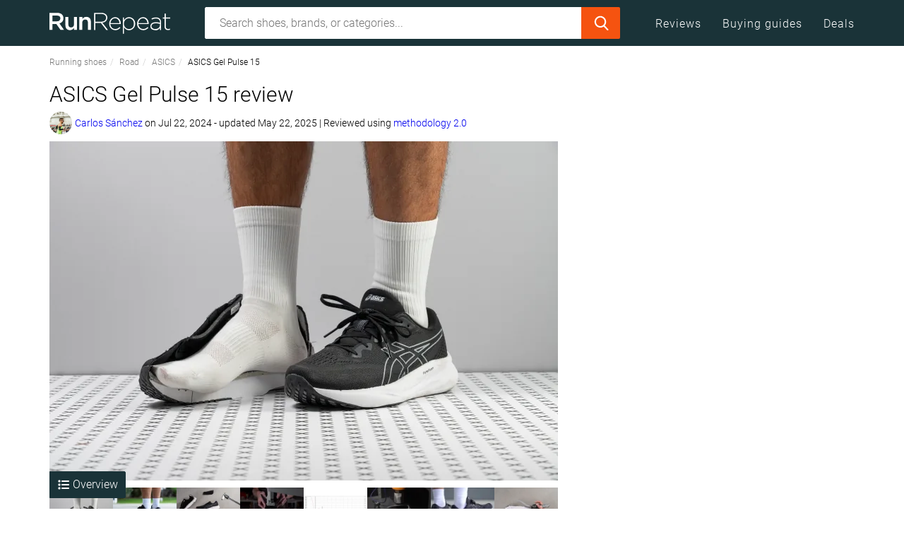

--- FILE ---
content_type: text/html;charset=utf-8
request_url: https://runrepeat.com/asics-gel-pulse-15
body_size: 113086
content:
<!DOCTYPE html><html  prefix="og: http://ogp.me/ns#" lang="en"><head><meta charset="utf-8">
<meta name="viewport" content="width=device-width, initial-scale=1">
<title>Cut in half: ASICS Gel Pulse 15 Review | RunRepeat</title>
<link rel="preconnect" href="https://assets.runrepeat.com" crossorigin>
<link rel="preconnect" href="https://cdn.runrepeat.com" crossorigin>
<link rel="preconnect" href="https://www.google-analytics.com" crossorigin>
<link rel="preconnect" href="https://www.googletagmanager.com" crossorigin>
<style>@charset "UTF-8";/*!
 * Viewer.js v1.11.7
 * https://fengyuanchen.github.io/viewerjs
 *
 * Copyright 2015-present Chen Fengyuan
 * Released under the MIT license
 *
 * Date: 2024-11-24T04:32:14.526Z
 */.viewer-close:before,.viewer-flip-horizontal:before,.viewer-flip-vertical:before,.viewer-fullscreen-exit:before,.viewer-fullscreen:before,.viewer-next:before,.viewer-one-to-one:before,.viewer-play:before,.viewer-prev:before,.viewer-reset:before,.viewer-rotate-left:before,.viewer-rotate-right:before,.viewer-zoom-in:before,.viewer-zoom-out:before{background-image:url("data:image/svg+xml;charset=utf-8,%3Csvg xmlns='http://www.w3.org/2000/svg' viewBox='0 0 560 40'%3E%3Cpath fill='%23fff' d='M49.6 17.9h20.2v3.9H49.6zm123.1 2 10.9-11 2.7 2.8-8.2 8.2 8.2 8.2-2.7 2.7zm94 0-10.8-11-2.7 2.8 8.1 8.2-8.1 8.2 2.7 2.7zM212 9.3l20.1 10.6L212 30.5zm161.5 4.6-7.2 6 7.2 5.9v-4h12.4v4l7.3-5.9-7.3-6v4h-12.4zm40.2 12.3 5.9 7.2 5.9-7.2h-4V13.6h4l-5.9-7.3-5.9 7.3h4v12.6zm35.9-16.5h6.3v2h-4.3V16h-2zm14 0h6.2V16h-2v-4.3h-4.2zm6.2 14V30h-6.2v-2h4.2v-4.3zm-14 6.3h-6.2v-6.3h2v4.4h4.3v2Zm-438 .1v-8.3H9.6v-3.9h8.2V9.7h3.9v8.2h8.1v3.9h-8.1v8.3zM93.6 9.7h-5.8v3.9h2V30h3.8zm16.1 0h-5.8v3.9h1.9V30h3.9zm-11.9 4.1h3.9v3.9h-3.9zm0 8.2h3.9v3.9h-3.9zm244.6-11.7 7.2 5.9-7.2 6v-3.6c-5.4-.4-7.8.8-8.7 2.8-.8 1.7-1.8 4.9 2.8 8.2-6.3-2-7.5-6.9-6-11.3 1.6-4.4 8-5 11.9-4.9zm147.2 13.4h6.3V30h-2v-4.3h-4.3zm14 6.3v-6.3h6.2v2h-4.3V30zm6.2-14h-6.2V9.7h1.9V14h4.3zm-13.9 0h-6.3v-2h4.3V9.7h2zm33.3 12.5 8.6-8.6-8.6-8.7 1.9-1.9 8.6 8.7 8.6-8.7 1.9 1.9-8.6 8.7 8.6 8.6-1.9 2-8.6-8.7-8.6 8.7zM297 10.3l-7.1 5.9 7.2 6v-3.6c5.3-.4 7.7.8 8.7 2.8.8 1.7 1.7 4.9-2.9 8.2 6.3-2 7.5-6.9 6-11.3-1.6-4.4-7.9-5-11.8-4.9v-3.1Zm-157.3-.6c2.3 0 4.4.7 6 2l2.5-3 1.9 9.2h-9.3l2.6-3.1a6.2 6.2 0 0 0-9.9 5.1c0 3.4 2.8 6.3 6.2 6.3 2.8 0 5.1-1.9 6-4.4h4c-1 4.7-5 8.3-10 8.3a10 10 0 0 1-10-10.2 10 10 0 0 1 10-10.2'/%3E%3C/svg%3E");background-repeat:no-repeat;background-size:280px;color:transparent;display:block;font-size:0;height:20px;line-height:0;width:20px}.viewer-zoom-in:before{background-position:0 0;content:"Zoom In"}.viewer-zoom-out:before{background-position:-20px 0;content:"Zoom Out"}.viewer-one-to-one:before{background-position:-40px 0;content:"One to One"}.viewer-reset:before{background-position:-60px 0;content:"Reset"}.viewer-prev:before{background-position:-80px 0;content:"Previous"}.viewer-play:before{background-position:-100px 0;content:"Play"}.viewer-next:before{background-position:-120px 0;content:"Next"}.viewer-rotate-left:before{background-position:-140px 0;content:"Rotate Left"}.viewer-rotate-right:before{background-position:-160px 0;content:"Rotate Right"}.viewer-flip-horizontal:before{background-position:-180px 0;content:"Flip Horizontal"}.viewer-flip-vertical:before{background-position:-200px 0;content:"Flip Vertical"}.viewer-fullscreen:before{background-position:-220px 0;content:"Enter Full Screen"}.viewer-fullscreen-exit:before{background-position:-240px 0;content:"Exit Full Screen"}.viewer-close:before{background-position:-260px 0;content:"Close"}.viewer-container{-webkit-tap-highlight-color:transparent;-webkit-touch-callout:none;bottom:0;direction:ltr;font-size:0;left:0;line-height:0;overflow:hidden;position:absolute;right:0;top:0;touch-action:none;-webkit-user-select:none;-moz-user-select:none;user-select:none}.viewer-container ::-moz-selection,.viewer-container::-moz-selection{background-color:transparent}.viewer-container ::selection,.viewer-container::selection{background-color:transparent}.viewer-container:focus{outline:0}.viewer-container img{display:block;height:auto;max-height:none!important;max-width:none!important;min-height:0!important;min-width:0!important;width:100%}.viewer-canvas{bottom:0;left:0;overflow:hidden;position:absolute;right:0;top:0}.viewer-canvas>img{height:auto;margin:15px auto;max-width:90%!important;width:auto}.viewer-footer{bottom:0;left:0;overflow:hidden;position:absolute;right:0;text-align:center}.viewer-navbar{background-color:#00000080;overflow:hidden}.viewer-list{box-sizing:content-box;height:50px;margin:0;overflow:hidden;padding:1px 0}.viewer-list>li{color:transparent;cursor:pointer;float:left;font-size:0;height:50px;line-height:0;opacity:.5;overflow:hidden;transition:opacity .15s;width:30px}.viewer-list>li:focus,.viewer-list>li:hover{opacity:.75}.viewer-list>li:focus{outline:0}.viewer-list>li+li{margin-left:1px}.viewer-list>.viewer-loading{position:relative}.viewer-list>.viewer-loading:after{border-width:2px;height:20px;margin-left:-10px;margin-top:-10px;width:20px}.viewer-list>.viewer-active,.viewer-list>.viewer-active:focus,.viewer-list>.viewer-active:hover{opacity:1}.viewer-player{background-color:#000;bottom:0;cursor:none;display:none;right:0;z-index:1}.viewer-player,.viewer-player>img{left:0;position:absolute;top:0}.viewer-toolbar>ul{display:inline-block;margin:0 auto 5px;overflow:hidden;padding:6px 3px}.viewer-toolbar>ul>li{background-color:#00000080;border-radius:50%;cursor:pointer;float:left;height:24px;overflow:hidden;transition:background-color .15s;width:24px}.viewer-toolbar>ul>li:focus,.viewer-toolbar>ul>li:hover{background-color:#000c}.viewer-toolbar>ul>li:focus{box-shadow:0 0 3px #fff;outline:0;position:relative;z-index:1}.viewer-toolbar>ul>li:before{margin:2px}.viewer-toolbar>ul>li+li{margin-left:1px}.viewer-toolbar>ul>.viewer-small{height:18px;margin-bottom:3px;margin-top:3px;width:18px}.viewer-toolbar>ul>.viewer-small:before{margin:-1px}.viewer-toolbar>ul>.viewer-large{height:30px;margin-bottom:-3px;margin-top:-3px;width:30px}.viewer-toolbar>ul>.viewer-large:before{margin:5px}.viewer-tooltip{background-color:#000c;border-radius:10px;color:#fff;display:none;font-size:12px;height:20px;left:50%;line-height:20px;margin-left:-25px;margin-top:-10px;position:absolute;text-align:center;top:50%;width:50px}.viewer-title{color:#ccc;display:inline-block;font-size:12px;line-height:1.2;margin:5px 5%;max-width:90%;min-height:14px;opacity:.8;overflow:hidden;text-overflow:ellipsis;transition:opacity .15s;white-space:nowrap}.viewer-title:hover{opacity:1}.viewer-button{-webkit-app-region:no-drag;background-color:#00000080;border-radius:50%;cursor:pointer;height:80px;overflow:hidden;position:absolute;right:-40px;top:-40px;transition:background-color .15s;width:80px}.viewer-button:focus,.viewer-button:hover{background-color:#000c}.viewer-button:focus{box-shadow:0 0 3px #fff;outline:0}.viewer-button:before{bottom:15px;left:15px;position:absolute}.viewer-fixed{position:fixed}.viewer-open{overflow:hidden}.viewer-show{display:block}.viewer-hide{display:none}.viewer-backdrop{background-color:#00000080}.viewer-invisible{visibility:hidden}.viewer-move{cursor:move;cursor:grab}.viewer-fade{opacity:0}.viewer-in{opacity:1}.viewer-transition{transition:all .3s}@keyframes viewer-spinner{0%{transform:rotate(0)}to{transform:rotate(1turn)}}.viewer-loading:after{animation:viewer-spinner 1s linear infinite;border:4px solid hsla(0,0%,100%,.1);border-left-color:#ffffff80;border-radius:50%;content:"";display:inline-block;height:40px;left:50%;margin-left:-20px;margin-top:-20px;position:absolute;top:50%;width:40px;z-index:1}@media (max-width:767px){.viewer-hide-xs-down{display:none}}@media (max-width:991px){.viewer-hide-sm-down{display:none}}@media (max-width:1199px){.viewer-hide-md-down{display:none}}@keyframes swiper-preloader-spin{to{transform:rotate(1turn)}}button.button-link{background:none;border:0;color:#00e;padding:0}button.button-link:hover{text-decoration:underline}.clear:after,.clear:before,.entry-content:after,.entry-content:before,.site-content:after,.site-content:before,.site-footer:after,.site-footer:before,.site-header:after,.site-header:before{content:"";display:table}.clear:after,.entry-content:after,.site-content:after,.site-footer:after,.site-header:after{clear:both}/*!
 * Bootstrap v3.3.7 (http://getbootstrap.com)
 * Copyright 2011-2016 Twitter, Inc.
 * Licensed under MIT (https://github.com/twbs/bootstrap/blob/master/LICENSE)
 *//*! normalize.css v3.0.3 | MIT License | github.com/necolas/normalize.css */html{font-family:sans-serif;-ms-text-size-adjust:100%;-webkit-text-size-adjust:100%}body{margin:0}article,aside,details,figcaption,figure,footer,header,main,nav,section{display:block}canvas,progress,video{display:inline-block;vertical-align:baseline}[hidden],template{display:none}a{background-color:transparent}a:active,a:hover{outline:0}b,strong{font-weight:700}h1{font-size:2em;margin:.67em 0}mark{background:#ff0;color:#000}small{font-size:80%}sup{font-size:75%;line-height:0;position:relative;top:-.5em;vertical-align:baseline}img{border:0}svg:not(:root){overflow:hidden}figure{margin:1em 40px}hr{box-sizing:content-box;height:0}code{font-family:monospace,monospace;font-size:1em}button,input,select,textarea{color:inherit;font:inherit;margin:0}button{overflow:visible}button,select{text-transform:none}button,html input[type=button],input[type=reset],input[type=submit]{-webkit-appearance:button;cursor:pointer}button[disabled],html input[disabled]{cursor:default}button::-moz-focus-inner,input::-moz-focus-inner{border:0;padding:0}input{line-height:normal}input[type=checkbox],input[type=radio]{box-sizing:border-box;padding:0}input[type=number]::-webkit-inner-spin-button,input[type=number]::-webkit-outer-spin-button{height:auto}input[type=search]{-webkit-appearance:textfield;box-sizing:content-box}input[type=search]::-webkit-search-cancel-button,input[type=search]::-webkit-search-decoration{-webkit-appearance:none}textarea{overflow:auto}table{border-collapse:collapse;border-spacing:0}td,th{padding:0}/*! Source: https://github.com/h5bp/html5-boilerplate/blob/master/src/css/main.css */@media print{*,:after,:before{background:transparent!important;box-shadow:none!important;color:#000!important;text-shadow:none!important}a,a:visited{text-decoration:underline}a[href]:after{content:" (" attr(href) ")"}thead{display:table-header-group}img,tr{page-break-inside:avoid}img{max-width:100%!important}h2,h3,p{orphans:3;widows:3}h2,h3{page-break-after:avoid}.navbar{display:none}.btn>.caret,.dropup>.btn>.caret{border-top-color:#000!important}.label{border:1px solid #000}.table{border-collapse:collapse!important}.table td,.table th{background-color:#fff!important}.table-bordered td,.table-bordered th{border:1px solid #ddd!important}}*,:after,:before{box-sizing:border-box}html{font-size:10px;-webkit-tap-highlight-color:rgba(0,0,0,0)}body{font-family:Roboto,sans-serif;line-height:1.428571429}button,input,select,textarea{font-family:inherit;font-size:inherit;line-height:inherit}a{color:#337ab7;text-decoration:none}a:focus,a:hover{color:#23527c;text-decoration:underline}a:focus{outline:5px auto -webkit-focus-ring-color;outline-offset:-2px}figure{margin:0}img{vertical-align:middle}hr{border:0;border-top:1px solid #ccc;margin-bottom:30px;margin-top:30px}[role=button]{cursor:pointer}.h1,.h2,.h3,.h4,h1,h2,h3,h4{color:inherit;font-family:inherit;font-weight:500;line-height:1.1}.h1 .small,.h1 small,.h2 .small,.h2 small,.h3 .small,.h3 small,.h4 .small,.h4 small,h1 .small,h1 small,h2 .small,h2 small,h3 .small,h3 small,h4 .small,h4 small{color:#777;font-weight:400;line-height:1}.h1,.h2,.h3,h1,h2,h3{margin-bottom:11px;margin-top:22px}.h1 .small,.h1 small,.h2 .small,.h2 small,.h3 .small,.h3 small,h1 .small,h1 small,h2 .small,h2 small,h3 .small,h3 small{font-size:65%}.h4,h4{margin-bottom:11px;margin-top:11px}.h4 .small,.h4 small,h4 .small,h4 small{font-size:75%}.h1,h1{font-size:41px}.h2,h2{font-size:34px}.h3,h3{font-size:28px}.h4,h4{font-size:20px}p{margin:0 0 11px}.small,small{font-size:87%}.mark,mark{background-color:#fcf8e3;padding:.2em}.text-left{text-align:left}.text-right{text-align:right}.text-center{text-align:center}.text-justify{text-align:justify}.text-nowrap{white-space:nowrap}.text-lowercase{text-transform:lowercase}.text-uppercase{text-transform:uppercase}.text-capitalize{text-transform:capitalize}.text-muted{color:#777}.text-primary{color:#337ab7}a.text-primary:focus,a.text-primary:hover{color:#286090}.text-success{color:#3c763d}a.text-success:focus,a.text-success:hover{color:#2b542c}.text-info{color:#31708f}a.text-info:focus,a.text-info:hover{color:#245269}.text-warning{color:#8a6d3b}a.text-warning:focus,a.text-warning:hover{color:#66512c}.text-danger{color:#a94442}a.text-danger:focus,a.text-danger:hover{color:#843534}ol,ul{margin-bottom:11px;margin-top:0}ol ol,ol ul,ul ol,ul ul{margin-bottom:0}.list-unstyled{list-style:none;padding-left:0}dd{margin-left:0}address,dd{line-height:1.428571429}address{font-style:normal;margin-bottom:22px}code{background-color:#f9f2f4;border-radius:0;color:#c7254e;font-family:Menlo,Monaco,Consolas,Courier New,monospace;font-size:90%;padding:2px 4px}.container{margin-left:auto;margin-right:auto;padding-left:15px;padding-right:15px}.container:after,.container:before{content:" ";display:table}.container:after{clear:both}@media (min-width:768px){.container{width:750px}}@media (min-width:992px){.container{width:990px}}@media (min-width:1200px){.container{width:1170px}}@media (min-width:1420px){.container{width:1390px}}.container-fluid{margin-left:auto;margin-right:auto;padding-left:15px;padding-right:15px}.container-fluid:after,.container-fluid:before{content:" ";display:table}.container-fluid:after{clear:both}.row{margin-left:-15px;margin-right:-15px}.row:after,.row:before{content:" ";display:table}.row:after{clear:both}.col-lg-1,.col-lg-10,.col-lg-11,.col-lg-12,.col-lg-2,.col-lg-3,.col-lg-4,.col-lg-5,.col-lg-6,.col-lg-7,.col-lg-8,.col-lg-9,.col-md-1,.col-md-10,.col-md-11,.col-md-12,.col-md-2,.col-md-3,.col-md-4,.col-md-5,.col-md-6,.col-md-7,.col-md-8,.col-md-9,.col-sm-1,.col-sm-10,.col-sm-11,.col-sm-12,.col-sm-2,.col-sm-3,.col-sm-4,.col-sm-5,.col-sm-6,.col-sm-7,.col-sm-8,.col-sm-9,.col-xs-1,.col-xs-10,.col-xs-11,.col-xs-12,.col-xs-2,.col-xs-3,.col-xs-4,.col-xs-5,.col-xs-6,.col-xs-7,.col-xs-8,.col-xs-9{min-height:1px;padding-left:15px;padding-right:15px;position:relative}.col-xs-1,.col-xs-10,.col-xs-11,.col-xs-12,.col-xs-2,.col-xs-3,.col-xs-4,.col-xs-5,.col-xs-6,.col-xs-7,.col-xs-8,.col-xs-9{float:left}.col-xs-1{width:8.3333333333%}.col-xs-2{width:16.6666666667%}.col-xs-3{width:25%}.col-xs-4{width:33.3333333333%}.col-xs-5{width:41.6666666667%}.col-xs-6{width:50%}.col-xs-7{width:58.3333333333%}.col-xs-8{width:66.6666666667%}.col-xs-9{width:75%}.col-xs-10{width:83.3333333333%}.col-xs-11{width:91.6666666667%}.col-xs-12{width:100%}.col-xs-pull-0{right:auto}.col-xs-pull-1{right:8.3333333333%}.col-xs-pull-2{right:16.6666666667%}.col-xs-pull-3{right:25%}.col-xs-pull-4{right:33.3333333333%}.col-xs-pull-5{right:41.6666666667%}.col-xs-pull-6{right:50%}.col-xs-pull-7{right:58.3333333333%}.col-xs-pull-8{right:66.6666666667%}.col-xs-pull-9{right:75%}.col-xs-pull-10{right:83.3333333333%}.col-xs-pull-11{right:91.6666666667%}.col-xs-pull-12{right:100%}.col-xs-push-0{left:auto}.col-xs-push-1{left:8.3333333333%}.col-xs-push-2{left:16.6666666667%}.col-xs-push-3{left:25%}.col-xs-push-4{left:33.3333333333%}.col-xs-push-5{left:41.6666666667%}.col-xs-push-6{left:50%}.col-xs-push-7{left:58.3333333333%}.col-xs-push-8{left:66.6666666667%}.col-xs-push-9{left:75%}.col-xs-push-10{left:83.3333333333%}.col-xs-push-11{left:91.6666666667%}.col-xs-push-12{left:100%}.col-xs-offset-0{margin-left:0}.col-xs-offset-1{margin-left:8.3333333333%}.col-xs-offset-2{margin-left:16.6666666667%}.col-xs-offset-3{margin-left:25%}.col-xs-offset-4{margin-left:33.3333333333%}.col-xs-offset-5{margin-left:41.6666666667%}.col-xs-offset-6{margin-left:50%}.col-xs-offset-7{margin-left:58.3333333333%}.col-xs-offset-8{margin-left:66.6666666667%}.col-xs-offset-9{margin-left:75%}.col-xs-offset-10{margin-left:83.3333333333%}.col-xs-offset-11{margin-left:91.6666666667%}.col-xs-offset-12{margin-left:100%}@media (min-width:768px){.col-sm-1,.col-sm-10,.col-sm-11,.col-sm-12,.col-sm-2,.col-sm-3,.col-sm-4,.col-sm-5,.col-sm-6,.col-sm-7,.col-sm-8,.col-sm-9{float:left}.col-sm-1{width:8.3333333333%}.col-sm-2{width:16.6666666667%}.col-sm-3{width:25%}.col-sm-4{width:33.3333333333%}.col-sm-5{width:41.6666666667%}.col-sm-6{width:50%}.col-sm-7{width:58.3333333333%}.col-sm-8{width:66.6666666667%}.col-sm-9{width:75%}.col-sm-10{width:83.3333333333%}.col-sm-11{width:91.6666666667%}.col-sm-12{width:100%}.col-sm-pull-0{right:auto}.col-sm-pull-1{right:8.3333333333%}.col-sm-pull-2{right:16.6666666667%}.col-sm-pull-3{right:25%}.col-sm-pull-4{right:33.3333333333%}.col-sm-pull-5{right:41.6666666667%}.col-sm-pull-6{right:50%}.col-sm-pull-7{right:58.3333333333%}.col-sm-pull-8{right:66.6666666667%}.col-sm-pull-9{right:75%}.col-sm-pull-10{right:83.3333333333%}.col-sm-pull-11{right:91.6666666667%}.col-sm-pull-12{right:100%}.col-sm-push-0{left:auto}.col-sm-push-1{left:8.3333333333%}.col-sm-push-2{left:16.6666666667%}.col-sm-push-3{left:25%}.col-sm-push-4{left:33.3333333333%}.col-sm-push-5{left:41.6666666667%}.col-sm-push-6{left:50%}.col-sm-push-7{left:58.3333333333%}.col-sm-push-8{left:66.6666666667%}.col-sm-push-9{left:75%}.col-sm-push-10{left:83.3333333333%}.col-sm-push-11{left:91.6666666667%}.col-sm-push-12{left:100%}.col-sm-offset-0{margin-left:0}.col-sm-offset-1{margin-left:8.3333333333%}.col-sm-offset-2{margin-left:16.6666666667%}.col-sm-offset-3{margin-left:25%}.col-sm-offset-4{margin-left:33.3333333333%}.col-sm-offset-5{margin-left:41.6666666667%}.col-sm-offset-6{margin-left:50%}.col-sm-offset-7{margin-left:58.3333333333%}.col-sm-offset-8{margin-left:66.6666666667%}.col-sm-offset-9{margin-left:75%}.col-sm-offset-10{margin-left:83.3333333333%}.col-sm-offset-11{margin-left:91.6666666667%}.col-sm-offset-12{margin-left:100%}}@media (min-width:992px){.col-md-1,.col-md-10,.col-md-11,.col-md-12,.col-md-2,.col-md-3,.col-md-4,.col-md-5,.col-md-6,.col-md-7,.col-md-8,.col-md-9{float:left}.col-md-1{width:8.3333333333%}.col-md-2{width:16.6666666667%}.col-md-3{width:25%}.col-md-4{width:33.3333333333%}.col-md-5{width:41.6666666667%}.col-md-6{width:50%}.col-md-7{width:58.3333333333%}.col-md-8{width:66.6666666667%}.col-md-9{width:75%}.col-md-10{width:83.3333333333%}.col-md-11{width:91.6666666667%}.col-md-12{width:100%}.col-md-pull-0{right:auto}.col-md-pull-1{right:8.3333333333%}.col-md-pull-2{right:16.6666666667%}.col-md-pull-3{right:25%}.col-md-pull-4{right:33.3333333333%}.col-md-pull-5{right:41.6666666667%}.col-md-pull-6{right:50%}.col-md-pull-7{right:58.3333333333%}.col-md-pull-8{right:66.6666666667%}.col-md-pull-9{right:75%}.col-md-pull-10{right:83.3333333333%}.col-md-pull-11{right:91.6666666667%}.col-md-pull-12{right:100%}.col-md-push-0{left:auto}.col-md-push-1{left:8.3333333333%}.col-md-push-2{left:16.6666666667%}.col-md-push-3{left:25%}.col-md-push-4{left:33.3333333333%}.col-md-push-5{left:41.6666666667%}.col-md-push-6{left:50%}.col-md-push-7{left:58.3333333333%}.col-md-push-8{left:66.6666666667%}.col-md-push-9{left:75%}.col-md-push-10{left:83.3333333333%}.col-md-push-11{left:91.6666666667%}.col-md-push-12{left:100%}.col-md-offset-0{margin-left:0}.col-md-offset-1{margin-left:8.3333333333%}.col-md-offset-2{margin-left:16.6666666667%}.col-md-offset-3{margin-left:25%}.col-md-offset-4{margin-left:33.3333333333%}.col-md-offset-5{margin-left:41.6666666667%}.col-md-offset-6{margin-left:50%}.col-md-offset-7{margin-left:58.3333333333%}.col-md-offset-8{margin-left:66.6666666667%}.col-md-offset-9{margin-left:75%}.col-md-offset-10{margin-left:83.3333333333%}.col-md-offset-11{margin-left:91.6666666667%}.col-md-offset-12{margin-left:100%}}@media (min-width:1200px){.col-lg-1,.col-lg-10,.col-lg-11,.col-lg-12,.col-lg-2,.col-lg-3,.col-lg-4,.col-lg-5,.col-lg-6,.col-lg-7,.col-lg-8,.col-lg-9{float:left}.col-lg-1{width:8.3333333333%}.col-lg-2{width:16.6666666667%}.col-lg-3{width:25%}.col-lg-4{width:33.3333333333%}.col-lg-5{width:41.6666666667%}.col-lg-6{width:50%}.col-lg-7{width:58.3333333333%}.col-lg-8{width:66.6666666667%}.col-lg-9{width:75%}.col-lg-10{width:83.3333333333%}.col-lg-11{width:91.6666666667%}.col-lg-12{width:100%}.col-lg-pull-0{right:auto}.col-lg-pull-1{right:8.3333333333%}.col-lg-pull-2{right:16.6666666667%}.col-lg-pull-3{right:25%}.col-lg-pull-4{right:33.3333333333%}.col-lg-pull-5{right:41.6666666667%}.col-lg-pull-6{right:50%}.col-lg-pull-7{right:58.3333333333%}.col-lg-pull-8{right:66.6666666667%}.col-lg-pull-9{right:75%}.col-lg-pull-10{right:83.3333333333%}.col-lg-pull-11{right:91.6666666667%}.col-lg-pull-12{right:100%}.col-lg-push-0{left:auto}.col-lg-push-1{left:8.3333333333%}.col-lg-push-2{left:16.6666666667%}.col-lg-push-3{left:25%}.col-lg-push-4{left:33.3333333333%}.col-lg-push-5{left:41.6666666667%}.col-lg-push-6{left:50%}.col-lg-push-7{left:58.3333333333%}.col-lg-push-8{left:66.6666666667%}.col-lg-push-9{left:75%}.col-lg-push-10{left:83.3333333333%}.col-lg-push-11{left:91.6666666667%}.col-lg-push-12{left:100%}.col-lg-offset-0{margin-left:0}.col-lg-offset-1{margin-left:8.3333333333%}.col-lg-offset-2{margin-left:16.6666666667%}.col-lg-offset-3{margin-left:25%}.col-lg-offset-4{margin-left:33.3333333333%}.col-lg-offset-5{margin-left:41.6666666667%}.col-lg-offset-6{margin-left:50%}.col-lg-offset-7{margin-left:58.3333333333%}.col-lg-offset-8{margin-left:66.6666666667%}.col-lg-offset-9{margin-left:75%}.col-lg-offset-10{margin-left:83.3333333333%}.col-lg-offset-11{margin-left:91.6666666667%}.col-lg-offset-12{margin-left:100%}}@media (min-width:1420px){.col-xl-1,.col-xl-10,.col-xl-11,.col-xl-12,.col-xl-2,.col-xl-3,.col-xl-4,.col-xl-5,.col-xl-6,.col-xl-7,.col-xl-8,.col-xl-9{float:left}.col-xl-1{width:8.3333333333%}.col-xl-2{width:16.6666666667%}.col-xl-3{width:25%}.col-xl-4{width:33.3333333333%}.col-xl-5{width:41.6666666667%}.col-xl-6{width:50%}.col-xl-7{width:58.3333333333%}.col-xl-8{width:66.6666666667%}.col-xl-9{width:75%}.col-xl-10{width:83.3333333333%}.col-xl-11{width:91.6666666667%}.col-xl-12{width:100%}.col-xl-pull-0{right:auto}.col-xl-pull-1{right:8.3333333333%}.col-xl-pull-2{right:16.6666666667%}.col-xl-pull-3{right:25%}.col-xl-pull-4{right:33.3333333333%}.col-xl-pull-5{right:41.6666666667%}.col-xl-pull-6{right:50%}.col-xl-pull-7{right:58.3333333333%}.col-xl-pull-8{right:66.6666666667%}.col-xl-pull-9{right:75%}.col-xl-pull-10{right:83.3333333333%}.col-xl-pull-11{right:91.6666666667%}.col-xl-pull-12{right:100%}.col-xl-push-0{left:auto}.col-xl-push-1{left:8.3333333333%}.col-xl-push-2{left:16.6666666667%}.col-xl-push-3{left:25%}.col-xl-push-4{left:33.3333333333%}.col-xl-push-5{left:41.6666666667%}.col-xl-push-6{left:50%}.col-xl-push-7{left:58.3333333333%}.col-xl-push-8{left:66.6666666667%}.col-xl-push-9{left:75%}.col-xl-push-10{left:83.3333333333%}.col-xl-push-11{left:91.6666666667%}.col-xl-push-12{left:100%}.col-xl-offset-0{margin-left:0}.col-xl-offset-1{margin-left:8.3333333333%}.col-xl-offset-2{margin-left:16.6666666667%}.col-xl-offset-3{margin-left:25%}.col-xl-offset-4{margin-left:33.3333333333%}.col-xl-offset-5{margin-left:41.6666666667%}.col-xl-offset-6{margin-left:50%}.col-xl-offset-7{margin-left:58.3333333333%}.col-xl-offset-8{margin-left:66.6666666667%}.col-xl-offset-9{margin-left:75%}.col-xl-offset-10{margin-left:83.3333333333%}.col-xl-offset-11{margin-left:91.6666666667%}.col-xl-offset-12{margin-left:100%}}table{background-color:transparent}th{text-align:left}.table{margin-bottom:22px;max-width:100%;width:100%}.table>tbody>tr>td,.table>tbody>tr>th,.table>thead>tr>td,.table>thead>tr>th{border-top:1px solid #ddd;line-height:1.428571429;padding:8px;vertical-align:top}.table>thead>tr>th{border-bottom:2px solid #ddd;vertical-align:bottom}.table>thead:first-child>tr:first-child>td,.table>thead:first-child>tr:first-child>th{border-top:0}.table>tbody+tbody{border-top:2px solid #ddd}.table .table{background-color:#fff}.table-condensed>tbody>tr>td,.table-condensed>tbody>tr>th,.table-condensed>thead>tr>td,.table-condensed>thead>tr>th{padding:5px}.table-bordered,.table-bordered>tbody>tr>td,.table-bordered>tbody>tr>th,.table-bordered>thead>tr>td,.table-bordered>thead>tr>th{border:1px solid #ddd}.table-bordered>thead>tr>td,.table-bordered>thead>tr>th{border-bottom-width:2px}.table-striped>tbody>tr:nth-of-type(odd){background-color:#f9f9f9}.table-hover>tbody>tr:hover{background-color:#f5f5f5}table col[class*=col-]{display:table-column;float:none;position:static}table td[class*=col-],table th[class*=col-]{display:table-cell;float:none;position:static}.table>tbody>tr.active>td,.table>tbody>tr.active>th,.table>tbody>tr>td.active,.table>tbody>tr>th.active,.table>thead>tr.active>td,.table>thead>tr.active>th,.table>thead>tr>td.active,.table>thead>tr>th.active{background-color:#f5f5f5}.table-hover>tbody>tr.active:hover>td,.table-hover>tbody>tr.active:hover>th,.table-hover>tbody>tr:hover>.active,.table-hover>tbody>tr>td.active:hover,.table-hover>tbody>tr>th.active:hover{background-color:#e8e8e8}.table>tbody>tr.success>td,.table>tbody>tr.success>th,.table>tbody>tr>td.success,.table>tbody>tr>th.success,.table>thead>tr.success>td,.table>thead>tr.success>th,.table>thead>tr>td.success,.table>thead>tr>th.success{background-color:#dff0d8}.table-hover>tbody>tr.success:hover>td,.table-hover>tbody>tr.success:hover>th,.table-hover>tbody>tr:hover>.success,.table-hover>tbody>tr>td.success:hover,.table-hover>tbody>tr>th.success:hover{background-color:#d0e9c6}.table>tbody>tr.warning>td,.table>tbody>tr.warning>th,.table>tbody>tr>td.warning,.table>tbody>tr>th.warning,.table>thead>tr.warning>td,.table>thead>tr.warning>th,.table>thead>tr>td.warning,.table>thead>tr>th.warning{background-color:#fcf8e3}.table-hover>tbody>tr.warning:hover>td,.table-hover>tbody>tr.warning:hover>th,.table-hover>tbody>tr:hover>.warning,.table-hover>tbody>tr>td.warning:hover,.table-hover>tbody>tr>th.warning:hover{background-color:#faf2cc}.table-responsive{min-height:.01%;overflow-x:auto}@media screen and (max-width:767px){.table-responsive{margin-bottom:16.5px;overflow-y:hidden;width:100%;-ms-overflow-style:-ms-autohiding-scrollbar;border:1px solid #ddd}.table-responsive>.table{margin-bottom:0}.table-responsive>.table>tbody>tr>td,.table-responsive>.table>tbody>tr>th,.table-responsive>.table>thead>tr>td,.table-responsive>.table>thead>tr>th{white-space:nowrap}.table-responsive>.table-bordered{border:0}.table-responsive>.table-bordered>tbody>tr>td:first-child,.table-responsive>.table-bordered>tbody>tr>th:first-child,.table-responsive>.table-bordered>thead>tr>td:first-child,.table-responsive>.table-bordered>thead>tr>th:first-child{border-left:0}.table-responsive>.table-bordered>tbody>tr>td:last-child,.table-responsive>.table-bordered>tbody>tr>th:last-child,.table-responsive>.table-bordered>thead>tr>td:last-child,.table-responsive>.table-bordered>thead>tr>th:last-child{border-right:0}.table-responsive>.table-bordered>tbody>tr:last-child>td,.table-responsive>.table-bordered>tbody>tr:last-child>th{border-bottom:0}}legend{border:0;border-bottom:1px solid #e5e5e5;color:#333;display:block;font-size:24px;line-height:inherit;margin-bottom:22px;padding:0;width:100%}label{display:inline-block;font-weight:700;margin-bottom:5px;max-width:100%}input[type=search]{box-sizing:border-box}input[type=checkbox],input[type=radio]{line-height:normal;margin:4px 0 0}input[type=file]{display:block}input[type=range]{display:block;width:100%}select[size]{height:auto}input[type=checkbox]:focus,input[type=file]:focus,input[type=radio]:focus{outline:5px auto -webkit-focus-ring-color;outline-offset:-2px}output{padding-top:7px}.form-control,output{color:#555;display:block;font-size:16px;line-height:1.428571429}.form-control{background-color:#fff;background-image:none;border:1px solid #ccc;border-radius:0;box-shadow:inset 0 1px 1px #00000013;height:36px;padding:6px 12px;transition:border-color .15s ease-in-out,box-shadow .15s ease-in-out;width:100%}.form-control:focus{border-color:#66afe9;box-shadow:inset 0 1px 1px #00000013,0 0 8px #66afe999;outline:0}.form-control::-moz-placeholder{color:#999;opacity:1}.form-control:-ms-input-placeholder{color:#999}.form-control::-webkit-input-placeholder{color:#999}.form-control::-ms-expand{background-color:transparent;border:0}.form-control[disabled],.form-control[readonly]{background-color:#eee;opacity:1}.form-control[disabled]{cursor:not-allowed}textarea.form-control{height:auto}input[type=search]{-webkit-appearance:none}@media screen and (-webkit-min-device-pixel-ratio:0){input[type=date].form-control,input[type=month].form-control,input[type=time].form-control{line-height:36px}input[type=date].input-sm,input[type=month].input-sm,input[type=time].input-sm{line-height:33px}}.form-group{margin-bottom:15px}.checkbox,.radio{display:block;margin-bottom:10px;margin-top:10px;position:relative}.checkbox label,.radio label{cursor:pointer;font-weight:400;margin-bottom:0;min-height:22px;padding-left:20px}.checkbox input[type=checkbox],.radio input[type=radio],.radio-inline input[type=radio]{margin-left:-20px;margin-top:4px;position:absolute}.checkbox+.checkbox,.radio+.radio{margin-top:-5px}.radio-inline{cursor:pointer;display:inline-block;font-weight:400;margin-bottom:0;padding-left:20px;position:relative;vertical-align:middle}.radio-inline+.radio-inline{margin-left:10px;margin-top:0}.checkbox.disabled label,.radio-inline.disabled,.radio.disabled label,input[type=checkbox].disabled,input[type=checkbox][disabled],input[type=radio].disabled,input[type=radio][disabled]{cursor:not-allowed}.input-sm{border-radius:2px;font-size:14px;height:33px;line-height:1.5;padding:5px 10px}select.input-sm{height:33px;line-height:33px}textarea.input-sm{height:auto}.has-feedback{position:relative}.has-feedback .form-control{padding-right:45px}.has-error .checkbox,.has-error .control-label,.has-error .help-block,.has-error .radio,.has-error .radio-inline,.has-error.checkbox label,.has-error.radio label,.has-error.radio-inline label{color:#a94442}.has-error .form-control{border-color:#a94442;box-shadow:inset 0 1px 1px #00000013}.has-error .form-control:focus{border-color:#843534;box-shadow:inset 0 1px 1px #00000013,0 0 6px #ce8483}.has-error .input-group-addon{background-color:#f2dede;border-color:#a94442;color:#a94442}.help-block{color:#404040;display:block;margin-bottom:10px;margin-top:5px}@media (min-width:768px){.form-inline .form-group{display:inline-block;margin-bottom:0;vertical-align:middle}.form-inline .form-control{display:inline-block;vertical-align:middle;width:auto}.form-inline .input-group{display:inline-table;vertical-align:middle}.form-inline .input-group .form-control,.form-inline .input-group .input-group-addon,.form-inline .input-group .input-group-btn{width:auto}.form-inline .input-group>.form-control{width:100%}.form-inline .control-label{margin-bottom:0;vertical-align:middle}.form-inline .checkbox,.form-inline .radio{display:inline-block;margin-bottom:0;margin-top:0;vertical-align:middle}.form-inline .checkbox label,.form-inline .radio label{padding-left:0}.form-inline .checkbox input[type=checkbox],.form-inline .radio input[type=radio]{margin-left:0;position:relative}}.form-horizontal .checkbox,.form-horizontal .radio,.form-horizontal .radio-inline{margin-bottom:0;margin-top:0;padding-top:7px}.form-horizontal .checkbox,.form-horizontal .radio{min-height:29px}.form-horizontal .form-group{margin-left:-15px;margin-right:-15px}.form-horizontal .form-group:after,.form-horizontal .form-group:before{content:" ";display:table}.form-horizontal .form-group:after{clear:both}@media (min-width:768px){.form-horizontal .control-label{margin-bottom:0;padding-top:7px;text-align:right}}.btn{background-image:none;border:1px solid transparent;border-radius:0;cursor:pointer;display:inline-block;font-weight:400;line-height:1.428571429;margin-bottom:0;padding:6px 12px;text-align:center;touch-action:manipulation;-webkit-user-select:none;-moz-user-select:none;user-select:none;vertical-align:middle;white-space:nowrap}.btn.active.focus,.btn.active:focus,.btn.focus,.btn:active.focus,.btn:active:focus,.btn:focus{outline:5px auto -webkit-focus-ring-color;outline-offset:-2px}.btn.focus,.btn:focus,.btn:hover{color:#333;text-decoration:none}.btn.active,.btn:active{background-image:none;box-shadow:inset 0 3px 5px #00000020;outline:0}.btn.disabled,.btn[disabled]{box-shadow:none;cursor:not-allowed;filter:alpha(opacity=65);opacity:.65}a.btn.disabled{pointer-events:none}.btn-default{background-color:#fff;border-color:#ccc;color:#333}.btn-default.focus,.btn-default:focus{background-color:#e6e6e6;border-color:#8c8c8c;color:#333}.btn-default.active,.btn-default:active,.btn-default:hover,.open>.btn-default.dropdown-toggle{background-color:#e6e6e6;border-color:#adadad;color:#333}.btn-default.active.focus,.btn-default.active:focus,.btn-default.active:hover,.btn-default:active.focus,.btn-default:active:focus,.btn-default:active:hover,.open>.btn-default.dropdown-toggle.focus,.open>.btn-default.dropdown-toggle:focus,.open>.btn-default.dropdown-toggle:hover{background-color:#d4d4d4;border-color:#8c8c8c;color:#333}.btn-default.active,.btn-default:active,.open>.btn-default.dropdown-toggle{background-image:none}.btn-default.disabled.focus,.btn-default.disabled:focus,.btn-default.disabled:hover,.btn-default[disabled].focus,.btn-default[disabled]:focus,.btn-default[disabled]:hover{background-color:#fff;border-color:#ccc}.btn-block{display:block;width:100%}.btn-block+.btn-block{margin-top:5px}input[type=button].btn-block,input[type=reset].btn-block,input[type=submit].btn-block{width:100%}.fade{opacity:0;transition:opacity .15s linear}.fade.in{opacity:1}.collapse{display:none}.collapse.in{display:block}tr.collapse.in{display:table-row}tbody.collapse.in{display:table-row-group}.collapsing{height:0;overflow:hidden;position:relative;transition-duration:.35s;transition-property:height,visibility;transition-timing-function:ease}.caret{border-left:4px solid transparent;border-right:4px solid transparent;border-top:4px dashed;display:inline-block;height:0;margin-left:2px;vertical-align:middle;width:0}.dropdown,.dropup{position:relative}.dropdown-toggle:focus{outline:0}.dropdown-menu{background-clip:padding-box;background-color:#fff;border:1px solid #ccc;border:1px solid rgba(0,0,0,.15);border-radius:0;box-shadow:0 6px 12px #0000002d;display:none;float:left;font-size:16px;left:0;list-style:none;margin:2px 0 0;min-width:160px;padding:5px 0;position:absolute;text-align:left;top:100%;z-index:1000}.dropdown-menu.pull-right{left:auto;right:0}.dropdown-menu>li>a{clear:both;color:#333;display:block;font-weight:400;line-height:1.428571429;padding:3px 20px;white-space:nowrap}.dropdown-menu>li>a:focus,.dropdown-menu>li>a:hover{background-color:#f5f5f5;color:#262626;text-decoration:none}.dropdown-menu>.active>a,.dropdown-menu>.active>a:focus,.dropdown-menu>.active>a:hover{background-color:#337ab7;color:#fff;outline:0;text-decoration:none}.dropdown-menu>.disabled>a,.dropdown-menu>.disabled>a:focus,.dropdown-menu>.disabled>a:hover{color:#777}.dropdown-menu>.disabled>a:focus,.dropdown-menu>.disabled>a:hover{background-color:transparent;background-image:none;cursor:not-allowed;filter:progid:DXImageTransform.Microsoft.gradient(enabled = false);text-decoration:none}.open>.dropdown-menu{display:block}.open>a{outline:0}.dropdown-menu-right{left:auto;right:0}.dropdown-menu-left{left:0;right:auto}.dropdown-header{color:#777;display:block;font-size:14px;line-height:1.428571429;padding:3px 20px;white-space:nowrap}.dropdown-backdrop{bottom:0;left:0;position:fixed;right:0;top:0;z-index:990}.pull-right>.dropdown-menu{left:auto;right:0}.dropup .caret{border-bottom:4px solid;border-top:0;content:""}.dropup .dropdown-menu{bottom:100%;margin-bottom:2px;top:auto}@media (min-width:768px){.navbar-right .dropdown-menu{left:auto;right:0}.navbar-right .dropdown-menu-left{left:0;right:auto}}.btn .caret{margin-left:0}[data-toggle=buttons]>.btn input[type=checkbox],[data-toggle=buttons]>.btn input[type=radio]{position:absolute;clip:rect(0,0,0,0);pointer-events:none}.input-group{border-collapse:separate;display:table;position:relative}.input-group[class*=col-]{float:none;padding-left:0;padding-right:0}.input-group .form-control{float:left;margin-bottom:0;position:relative;width:100%;z-index:2}.input-group .form-control:focus{z-index:3}.input-group .form-control,.input-group-addon,.input-group-btn{display:table-cell}.input-group .form-control:not(:first-child):not(:last-child),.input-group-addon:not(:first-child):not(:last-child),.input-group-btn:not(:first-child):not(:last-child){border-radius:0}.input-group-addon,.input-group-btn{vertical-align:middle;white-space:nowrap;width:1%}.input-group-addon{background-color:#eee;border:1px solid #ccc;border-radius:0;color:#555;font-size:16px;font-weight:400;line-height:1;padding:6px 12px;text-align:center}.input-group-addon.input-sm{border-radius:2px;font-size:14px;padding:5px 10px}.input-group-addon input[type=checkbox],.input-group-addon input[type=radio]{margin-top:0}.input-group .form-control:first-child,.input-group-addon:first-child,.input-group-btn:first-child>.btn,.input-group-btn:first-child>.dropdown-toggle,.input-group-btn:last-child>.btn:not(:last-child):not(.dropdown-toggle){border-bottom-right-radius:0;border-top-right-radius:0}.input-group-addon:first-child{border-right:0}.input-group .form-control:last-child,.input-group-addon:last-child,.input-group-btn:first-child>.btn:not(:first-child),.input-group-btn:last-child>.btn,.input-group-btn:last-child>.dropdown-toggle{border-bottom-left-radius:0;border-top-left-radius:0}.input-group-addon:last-child{border-left:0}.input-group-btn{font-size:0;white-space:nowrap}.input-group-btn,.input-group-btn>.btn{position:relative}.input-group-btn>.btn+.btn{margin-left:-1px}.input-group-btn>.btn:active,.input-group-btn>.btn:focus,.input-group-btn>.btn:hover{z-index:2}.input-group-btn:first-child>.btn{margin-right:-1px}.input-group-btn:last-child>.btn{margin-left:-1px;z-index:2}.nav{list-style:none;margin-bottom:0;padding-left:0}.nav:after,.nav:before{content:" ";display:table}.nav:after{clear:both}.nav>li,.nav>li>a{display:block;position:relative}.nav>li>a{padding:10px 15px}.nav>li>a:focus,.nav>li>a:hover{background-color:#eee;text-decoration:none}.nav>li.disabled>a{color:#777}.nav>li.disabled>a:focus,.nav>li.disabled>a:hover{background-color:transparent;color:#777;cursor:not-allowed;text-decoration:none}.nav .open>a,.nav .open>a:focus,.nav .open>a:hover{background-color:#eee;border-color:#337ab7}.nav .nav-divider{background-color:#e5e5e5;height:1px;margin:10px 0;overflow:hidden}.nav>li>a>img{max-width:none}.nav-tabs{border-bottom:1px solid #ddd}.nav-tabs>li{float:left;margin-bottom:-1px}.nav-tabs>li>a{border:1px solid transparent;border-radius:0;line-height:1.428571429;margin-right:2px}.nav-tabs>li>a:hover{border-color:#eee #eee #ddd}.nav-tabs>li.active>a,.nav-tabs>li.active>a:focus,.nav-tabs>li.active>a:hover{background-color:#fff;border:1px solid;border-color:#ddd #ddd transparent;color:#555;cursor:default}.nav-pills>li{float:left}.nav-pills>li>a{border-radius:0}.nav-pills>li+li{margin-left:2px}.nav-pills>li.active>a,.nav-pills>li.active>a:focus,.nav-pills>li.active>a:hover{background-color:#337ab7;color:#fff}.nav-stacked>li{float:none}.nav-stacked>li+li{margin-left:0;margin-top:2px}.nav-justified,.nav-tabs.nav-justified{width:100%}.nav-justified>li,.nav-tabs.nav-justified>li{float:none}.nav-justified>li>a,.nav-tabs.nav-justified>li>a{margin-bottom:5px;text-align:center}.nav-justified>.dropdown .dropdown-menu{left:auto;top:auto}@media (min-width:768px){.nav-justified>li,.nav-tabs.nav-justified>li{display:table-cell;width:1%}.nav-justified>li>a,.nav-tabs.nav-justified>li>a{margin-bottom:0}}.nav-tabs-justified,.nav-tabs.nav-justified{border-bottom:0}.nav-tabs-justified>li>a,.nav-tabs.nav-justified>li>a{border-radius:0;margin-right:0}.nav-tabs-justified>.active>a,.nav-tabs-justified>.active>a:focus,.nav-tabs-justified>.active>a:hover,.nav-tabs.nav-justified>.active>a{border:1px solid #ddd}@media (min-width:768px){.nav-tabs-justified>li>a,.nav-tabs.nav-justified>li>a{border-bottom:1px solid #ddd;border-radius:0}.nav-tabs-justified>.active>a,.nav-tabs-justified>.active>a:focus,.nav-tabs-justified>.active>a:hover,.nav-tabs.nav-justified>.active>a{border-bottom-color:#fff}}.tab-content>.tab-pane{display:none}.tab-content>.active{display:block}.nav-tabs .dropdown-menu{border-top-left-radius:0;border-top-right-radius:0;margin-top:-1px}.navbar{border:1px solid transparent;margin-bottom:22px;min-height:50px;position:relative}.navbar:after,.navbar:before{content:" ";display:table}.navbar:after{clear:both}@media (min-width:768px){.navbar{border-radius:0}}.navbar-header:after,.navbar-header:before{content:" ";display:table}.navbar-header:after{clear:both}@media (min-width:768px){.navbar-header{float:left}}.navbar-collapse{border-top:1px solid transparent;box-shadow:inset 0 1px #ffffff1a;overflow-x:visible;padding-left:15px;padding-right:15px;-webkit-overflow-scrolling:touch}.navbar-collapse:after,.navbar-collapse:before{content:" ";display:table}.navbar-collapse:after{clear:both}.navbar-collapse.in{overflow-y:auto}@media (min-width:768px){.navbar-collapse{border-top:0;box-shadow:none;width:auto}.navbar-collapse.collapse{display:block!important;height:auto!important;overflow:visible!important;padding-bottom:0}.navbar-collapse.in{overflow-y:visible}}.container-fluid>.navbar-collapse,.container-fluid>.navbar-header,.container>.navbar-collapse,.container>.navbar-header{margin-left:-15px;margin-right:-15px}@media (min-width:768px){.container-fluid>.navbar-collapse,.container-fluid>.navbar-header,.container>.navbar-collapse,.container>.navbar-header{margin-left:0;margin-right:0}}.navbar-brand{float:left;font-size:20px;height:50px;line-height:22px;padding:14px 15px}.navbar-brand:focus,.navbar-brand:hover{text-decoration:none}.navbar-brand>img{display:block}@media (min-width:768px){.navbar>.container .navbar-brand,.navbar>.container-fluid .navbar-brand{margin-left:-15px}}.navbar-toggle{background-color:transparent;background-image:none;border:1px solid transparent;border-radius:0;float:right;margin-bottom:8px;margin-right:15px;margin-top:8px;padding:9px 10px;position:relative}.navbar-toggle:focus{outline:0}@media (min-width:768px){.navbar-toggle{display:none}}.navbar-nav{margin:7px -15px}.navbar-nav>li>a{line-height:22px;padding-bottom:10px;padding-top:10px}@media (max-width:767px){.navbar-nav .open .dropdown-menu{background-color:transparent;border:0;box-shadow:none;float:none;margin-top:0;position:static;width:auto}.navbar-nav .open .dropdown-menu .dropdown-header,.navbar-nav .open .dropdown-menu>li>a{padding:5px 15px 5px 25px}.navbar-nav .open .dropdown-menu>li>a{line-height:22px}.navbar-nav .open .dropdown-menu>li>a:focus,.navbar-nav .open .dropdown-menu>li>a:hover{background-image:none}}@media (min-width:768px){.navbar-nav{float:left;margin:0}.navbar-nav>li{float:left}.navbar-nav>li>a{padding-bottom:14px;padding-top:14px}}.navbar-nav>li>.dropdown-menu{border-top-left-radius:0;border-top-right-radius:0;margin-top:0}@media (min-width:768px){.navbar-right{float:right!important;margin-right:-15px}.navbar-right~.navbar-right{margin-right:0}}.navbar-inverse{background-color:#222;border-color:#090909}.navbar-inverse .navbar-brand{color:#9d9d9d}.navbar-inverse .navbar-brand:focus,.navbar-inverse .navbar-brand:hover{background-color:transparent;color:#fff}.navbar-inverse .navbar-nav>li>a{color:#9d9d9d}.navbar-inverse .navbar-nav>li>a:focus,.navbar-inverse .navbar-nav>li>a:hover{background-color:transparent;color:#fff}.navbar-inverse .navbar-nav>.active>a,.navbar-inverse .navbar-nav>.active>a:focus,.navbar-inverse .navbar-nav>.active>a:hover{background-color:#090909;color:#fff}.navbar-inverse .navbar-nav>.disabled>a,.navbar-inverse .navbar-nav>.disabled>a:focus,.navbar-inverse .navbar-nav>.disabled>a:hover{background-color:transparent;color:#444}.navbar-inverse .navbar-toggle{border-color:#333}.navbar-inverse .navbar-toggle:focus,.navbar-inverse .navbar-toggle:hover{background-color:#333}.navbar-inverse .navbar-collapse{border-color:#101010}.navbar-inverse .navbar-nav>.open>a,.navbar-inverse .navbar-nav>.open>a:focus,.navbar-inverse .navbar-nav>.open>a:hover{background-color:#090909;color:#fff}@media (max-width:767px){.navbar-inverse .navbar-nav .open .dropdown-menu>.dropdown-header{border-color:#090909}.navbar-inverse .navbar-nav .open .dropdown-menu>li>a{color:#9d9d9d}.navbar-inverse .navbar-nav .open .dropdown-menu>li>a:focus,.navbar-inverse .navbar-nav .open .dropdown-menu>li>a:hover{background-color:transparent;color:#fff}.navbar-inverse .navbar-nav .open .dropdown-menu>.active>a,.navbar-inverse .navbar-nav .open .dropdown-menu>.active>a:focus,.navbar-inverse .navbar-nav .open .dropdown-menu>.active>a:hover{background-color:#090909;color:#fff}.navbar-inverse .navbar-nav .open .dropdown-menu>.disabled>a,.navbar-inverse .navbar-nav .open .dropdown-menu>.disabled>a:focus,.navbar-inverse .navbar-nav .open .dropdown-menu>.disabled>a:hover{background-color:transparent;color:#444}}.breadcrumb{background-color:#f5f5f5;border-radius:0;list-style:none;margin-bottom:22px;padding:8px 15px}.breadcrumb>li{display:inline-block}.breadcrumb>li+li:before{color:#ccc;content:"/ ";padding:0 5px}.breadcrumb>.active{color:#777}.pagination{border-radius:0;display:inline-block;margin:22px 0;padding-left:0}.pagination>li{display:inline}.pagination>li>a,.pagination>li>span{background-color:#fff;border:1px solid #ddd;color:#337ab7;float:left;line-height:1.428571429;margin-left:-1px;padding:6px 12px;position:relative;text-decoration:none}.pagination>li:first-child>a,.pagination>li:first-child>span{border-bottom-left-radius:0;border-top-left-radius:0;margin-left:0}.pagination>li:last-child>a,.pagination>li:last-child>span{border-bottom-right-radius:0;border-top-right-radius:0}.pagination>li>a:focus,.pagination>li>a:hover,.pagination>li>span:focus,.pagination>li>span:hover{background-color:#eee;border-color:#ddd;color:#23527c;z-index:2}.pagination>.active>a,.pagination>.active>a:focus,.pagination>.active>a:hover,.pagination>.active>span,.pagination>.active>span:focus,.pagination>.active>span:hover{background-color:#337ab7;border-color:#337ab7;color:#fff;cursor:default;z-index:3}.pagination>.disabled>a,.pagination>.disabled>a:focus,.pagination>.disabled>a:hover,.pagination>.disabled>span,.pagination>.disabled>span:focus,.pagination>.disabled>span:hover{background-color:#fff;border-color:#ddd;color:#777;cursor:not-allowed}.label{border-radius:.25em;color:#fff;display:inline;font-size:75%;font-weight:700;line-height:1;padding:.2em .6em .3em;text-align:center;vertical-align:baseline;white-space:nowrap}.label:empty{display:none}.btn .label{position:relative;top:-1px}a.label:focus,a.label:hover{color:#fff;cursor:pointer;text-decoration:none}.label-default{background-color:#777}.label-default[href]:focus,.label-default[href]:hover{background-color:#5e5e5e}.label-primary{background-color:#337ab7}.label-primary[href]:focus,.label-primary[href]:hover{background-color:#286090}.label-success{background-color:#5cb85c}.label-success[href]:focus,.label-success[href]:hover{background-color:#449d44}.label-info{background-color:#5bc0de}.label-info[href]:focus,.label-info[href]:hover{background-color:#31b0d5}.label-warning{background-color:#f0ad4e}.label-warning[href]:focus,.label-warning[href]:hover{background-color:#ec971f}.label-danger{background-color:#d9534f}.label-danger[href]:focus,.label-danger[href]:hover{background-color:#c9302c}.popover{display:none;font-family:Roboto,sans-serif;font-style:normal;font-weight:400;left:0;letter-spacing:normal;line-break:auto;line-height:1.428571429;max-width:276px;padding:1px;position:absolute;text-align:left;text-align:start;text-decoration:none;text-shadow:none;text-transform:none;top:0;white-space:normal;word-break:normal;word-spacing:normal;z-index:1060;word-wrap:normal;background-clip:padding-box;background-color:#fff;border:1px solid #ccc;border:1px solid rgba(0,0,0,.2);border-radius:3px;box-shadow:0 5px 10px #0003;font-size:16px}.popover.top{margin-top:-10px}.popover.right{margin-left:10px}.popover.bottom{margin-top:10px}.popover.left{margin-left:-10px}.popover-title{background-color:#f7f7f7;border-bottom:1px solid #ebebeb;border-radius:2px 2px 0 0;font-size:16px;margin:0;padding:8px 14px}.popover-content{padding:9px 14px}.popover>.arrow,.popover>.arrow:after{border-color:transparent;border-style:solid;display:block;height:0;position:absolute;width:0}.popover>.arrow{border-width:11px}.popover>.arrow:after{border-width:10px;content:""}.popover.top>.arrow{border-bottom-width:0;border-top-color:#999;border-top-color:#00000040;bottom:-11px;left:50%;margin-left:-11px}.popover.top>.arrow:after{border-bottom-width:0;border-top-color:#fff;bottom:1px;content:" ";margin-left:-10px}.popover.right>.arrow{border-left-width:0;border-right-color:#999;border-right-color:#00000040;left:-11px;margin-top:-11px;top:50%}.popover.right>.arrow:after{border-left-width:0;border-right-color:#fff;bottom:-10px;content:" ";left:1px}.popover.bottom>.arrow{border-bottom-color:#999;border-bottom-color:#00000040;border-top-width:0;left:50%;margin-left:-11px;top:-11px}.popover.bottom>.arrow:after{border-bottom-color:#fff;border-top-width:0;content:" ";margin-left:-10px;top:1px}.popover.left>.arrow{border-left-color:#999;border-left-color:#00000040;border-right-width:0;margin-top:-11px;right:-11px;top:50%}.popover.left>.arrow:after{border-left-color:#fff;border-right-width:0;bottom:-10px;content:" ";right:1px}.clearfix:after,.clearfix:before{content:" ";display:table}.clearfix:after{clear:both}.pull-right{float:right!important}.pull-left{float:left!important}.hide{display:none!important}.show{display:block!important}.text-hide{background-color:transparent;border:0;color:transparent;font:0/0 a;text-shadow:none}.hidden,.visible-lg,.visible-md,.visible-sm,.visible-xs,.visible-xs-inline,.visible-xs-inline-block{display:none!important}@media (max-width:767px){.visible-xs{display:block!important}table.visible-xs{display:table!important}tr.visible-xs{display:table-row!important}td.visible-xs,th.visible-xs{display:table-cell!important}.visible-xs-inline{display:inline!important}.visible-xs-inline-block{display:inline-block!important}}@media (min-width:768px) and (max-width:991px){.visible-sm{display:block!important}table.visible-sm{display:table!important}tr.visible-sm{display:table-row!important}td.visible-sm,th.visible-sm{display:table-cell!important}}@media (min-width:992px) and (max-width:1199px){.visible-md{display:block!important}table.visible-md{display:table!important}tr.visible-md{display:table-row!important}td.visible-md,th.visible-md{display:table-cell!important}}@media (min-width:1200px){.visible-lg{display:block!important}table.visible-lg{display:table!important}tr.visible-lg{display:table-row!important}td.visible-lg,th.visible-lg{display:table-cell!important}}@media (max-width:767px){.hidden-xs{display:none!important}}@media (min-width:768px) and (max-width:991px){.hidden-sm{display:none!important}}@media (min-width:992px) and (max-width:1199px){.hidden-md{display:none!important}}@media (min-width:1200px){.hidden-lg{display:none!important}}@media print{.hidden-print{display:none!important}}#__nuxt,#__nuxt #__layout,body,html{height:100%}body{background-color:#fff;color:#000;font-size:16px;font-weight:300;line-height:1.4em;padding-top:80px}body.header-announcement{padding-top:127px}body.header-announcement .sidebar-widget.sidebar-fixed,body.header-announcement .table-of-content.transform-left.sticky{top:137px}@media (max-width:767px){body{padding-top:65px}body.header-announcement{padding-top:112px}}body.adhesion{height:auto}body.adhesion .table-of-content{bottom:90px!important}@media (max-width:767px){body.adhesion .table-of-content{bottom:65px!important}}body.adhesion .table-of-content .table-of-content__items .table-of-content__items-list{max-height:calc(100vh - 300px)!important}body.adhesion .table-of-content .table-of-content__toggle{bottom:unset!important;position:unset}body.adhesion .mobile-deal-bottom,body.adhesion .top-page-btn{bottom:90px}@media (max-width:767px){body.adhesion .mobile-deal-bottom,body.adhesion .top-page-btn{bottom:65px!important}body.adhesion .filter-box-inner{padding-bottom:50px}}::-webkit-scrollbar{background-color:#fff;width:14px}::-webkit-scrollbar-thumb{background-clip:padding-box;background-color:#ccc;border:4px solid transparent;border-radius:7px;min-height:12px}::-webkit-scrollbar-corner{border-color:transparent}::-webkit-scrollbar-corner,::-webkit-scrollbar-track{background-color:transparent}html>::-webkit-scrollbar{width:18px}html>::-webkit-scrollbar-thumb{border-radius:18px;min-height:12px}.scrollbar-dark::-webkit-scrollbar{background-color:#1a3338}.scrollbar-dark::-webkit-scrollbar-thumb{background-color:#fff}:focus{outline:none}a,a:focus,a:hover{color:#00e}a:visited{color:#551a8b}h1,h2,h3,h4{color:#000;font-family:Roboto,sans-serif;font-weight:300}h1.normal_weight,h2.normal_weight,h3.normal_weight,h4.normal_weight{font-weight:400}h1.entry-title{font-family:Roboto,sans-serif;font-weight:100}h1.entry-title.main-shoe-title{max-width:400px}.h1,h1{font-size:3rem;margin-top:0}.h2,h2{font-size:30px;margin-bottom:10px;margin-top:40px}.h3,h3{font-size:24px}.h4,h4{font-size:18px}.h3,.h4,h3,h4{margin-bottom:5px;margin-top:30px}img{height:auto;max-width:100%}select{background-color:#fff;background-image:none;border:1px solid #ccc;border-radius:6px;box-sizing:border-box;color:#555;display:inline-block;font-size:14px;height:34px;line-height:1.42857;outline:none;padding:6px 8px;width:100%}select option{line-height:24px}select option:focus,select option:hover{background:#f4f4f4;color:#333}figure{margin-bottom:20px}figure img{height:auto;margin-bottom:10px;max-width:100%}figure figcaption{text-align:center}.highlight{color:#e14a0a}.success_text{color:#098040}.error_text{color:#eb1c24}.muted_text{color:#777;font-size:14px}.weight_700{font-weight:700}.bg_red{background:#eb1c24;color:#fff}.bg_orange{background:#ffb717;color:#fff}.bg_light_green{background:#54cb62;color:#fff}.nav>li>a:focus,.nav>li>a:hover{background:#fff;border-left-color:#fff;border-right-color:#fff;border-top-color:#fff}.nav>li>a:hover{text-decoration:underline}.pagination>.active>a,.pagination>.active>a:focus,.pagination>.active>a:hover,.pagination>.active>span,.pagination>.active>span:focus,.pagination>.active>span:hover,.pagination>li>a:hover{background:#f55310;border:1px solid #f55310;color:#fff}img:not([src]):not([srcset]){visibility:hidden}.btn.dropdown-toggle{padding:6px 12px}.dropdown-menu>li>a{padding:6px 20px}.popover{font-size:14px}.strong{font-weight:700}.label-warning{background-color:#ffb717}.label-default{background-color:#ccc}.flash{animation:flash .5s linear 2}.flash-3{animation:flash 1s linear 3}@keyframes flash{50%{opacity:0}}.w100{width:100%}.dropdown-toggle{font-weight:300;text-align:left}.dropdown-menu,.dropdown-toggle{border-radius:2px}.dropdown-menu{display:block}.dropdown-menu a,.dropdown-menu li{cursor:pointer;font-weight:300}.dropdown .dropdown-toggle.btn-default:hover,.dropdown.open>.dropdown-toggle.btn-default{background-color:#fff;border:1px solid #f55310;color:#f55310}.dropdown.open>.dropdown-toggle.btn-default{box-shadow:inset 0 2px 6px #0003}.dropdown ul.dropdown-menu{font-size:16px}.dropdown ul.dropdown-menu li a{font-weight:300}.dropdown ul.dropdown-menu li a:hover,.dropdown ul.dropdown-menu li.active a{background-color:#f55310;color:#fff}.form-control:focus{border:1px solid #f55310;box-shadow:none}.caret.reversed{border-bottom:4px solid;border-top-width:0}.caret.slick{float:none!important;margin:0 0 0 5px}.caret.left{float:none!important;margin:0 0 5px}.btn{font-size:16px}.text-ellipsis{overflow-x:hidden;text-overflow:ellipsis;white-space:nowrap}.list-price-crossed{color:#777;text-decoration:line-through}#page{height:100%}#page #content{min-height:calc(100% - 83px)}@media (max-width:991px) and (min-width:481px){#page #content{min-height:calc(100% - 90px)}}@media (max-width:480px){#page #content{min-height:calc(100% - 111px)}}embed,iframe,object,video{max-width:100%}table tr td{padding:8px}@media (max-width:767px){.entry-content,.guide__section,.rr_section_content{overflow-x:auto}.entry-content table,.guide__section table,.rr_section_content table{word-wrap:break-word}.entry-content table tr td,.guide__section table tr td,.rr_section_content table tr td{width:unset!important}}.container-full{margin:0 auto;width:100%}@media (min-width:992px){.container-toc-md{padding-left:235px}}@media (min-width:1200px){.container-toc-lg{padding-left:235px}}@media (min-width:1420px){.container-toc-xl{padding-left:235px}}div.label{display:block;width:100%}@media (max-width:480px){.no-mobile-margins{margin-left:-15px;margin-right:-15px}}@font-face{font-display:optional;font-family:Roboto;font-style:normal;font-weight:300;src:local("Roboto Light"),local("Roboto-Light"),url(https://cdn.runrepeat.com/fonts/roboto/roboto-v20-latin-300.woff2) format("woff2")}@font-face{font-display:optional;font-family:Roboto;font-style:italic;font-weight:300;src:local("Roboto Light Italic"),local("Roboto-LightItalic"),url(https://cdn.runrepeat.com/fonts/roboto/roboto-v20-latin-300italic.woff2) format("woff2")}@font-face{font-display:optional;font-family:Roboto;font-style:normal;font-weight:400;src:local("Roboto"),local("Roboto-Regular"),url(https://cdn.runrepeat.com/fonts/roboto/roboto-v20-latin-regular.woff2) format("woff2")}@font-face{font-display:optional;font-family:Roboto;font-style:italic;font-weight:400;src:local("Roboto Italic"),local("Roboto-Italic"),url(https://cdn.runrepeat.com/fonts/roboto/roboto-v20-latin-italic.woff2) format("woff2")}@font-face{font-display:optional;font-family:Roboto;font-style:normal;font-weight:700;src:local("Roboto Bold"),local("Roboto-Bold"),url(https://cdn.runrepeat.com/fonts/roboto/roboto-v20-latin-700.woff2) format("woff2")}@font-face{font-display:optional;font-family:Roboto;font-style:italic;font-weight:700;src:local("Roboto Bold Italic"),local("Roboto-BoldItalic"),url(https://cdn.runrepeat.com/fonts/roboto/roboto-v20-latin-700italic.woff2) format("woff2")}.mx-datepicker{width:100%}.mx-datepicker .mx-input{border-radius:0}.default-cta-btn{background-color:#f55310;border:1px solid #f55310;border-radius:2px;box-shadow:0 2px #c9302c;color:#fff;display:inline-block;font-weight:300;line-height:30px;line-height:1.4;padding:5px 15px;text-align:center;text-decoration:none;white-space:nowrap}.default-cta-btn:active,.default-cta-btn:focus,.default-cta-btn:hover{background-color:#e14a0a;border-color:#e14a0a;color:#fff;text-decoration:none}.default-cta-btn:visited{color:#fff}.default-cta-btn.cta-white-black{background-color:#fff;border:1px solid #000;box-shadow:0 2px #000;color:#000}.default-cta-btn .text-big{font-size:20px;font-weight:700}.default-cta-btn .text-small{font-size:14px}.default_button_reverse,.default_button_reverse:link,.default_button_reverse:visited,input[type=submit]{background-color:#f55310;border:1px solid #f55310;border-radius:2px;box-shadow:0 2px #c9302c;color:#fff;display:inline-block;font-weight:300;line-height:30px;padding:0 10px;text-align:center;text-decoration:none;white-space:nowrap}.default_button_reverse:active,.default_button_reverse:focus,.default_button_reverse:hover,.default_button_reverse:link:active,.default_button_reverse:link:focus,.default_button_reverse:link:hover,.default_button_reverse:visited:active,.default_button_reverse:visited:focus,.default_button_reverse:visited:hover,input[type=submit]:active,input[type=submit]:focus,input[type=submit]:hover{background-color:#e14a0a;border-color:#e14a0a;color:#fff;text-decoration:none}.default_button_reverse:link:visited,.default_button_reverse:visited,.default_button_reverse:visited:visited,input[type=submit]:visited{color:#fff}.default_button_reverse.cta-white-black,.default_button_reverse:link.cta-white-black,.default_button_reverse:visited.cta-white-black,input[type=submit].cta-white-black{background-color:#fff;border:1px solid #000;box-shadow:0 2px #000;color:#000}.default_button_reverse.default_button_inline,.default_button_reverse:link.default_button_inline,.default_button_reverse:visited.default_button_inline,input[type=submit].default_button_inline{box-shadow:none;height:34px;line-height:32px}input[type=submit][disabled=disabled]{background:#bababa;border:none;box-shadow:0 2px #999;color:#fff}.buy_now_button,.buy_now_button:link{background-color:#f55310;border:1px solid #f55310;border-radius:2px;box-shadow:0 2px #c9302c;color:#fff;display:inline-block;font-weight:300;line-height:30px;margin:2px 0;padding:0 8px;text-align:center;text-decoration:none;white-space:nowrap}.buy_now_button:active,.buy_now_button:focus,.buy_now_button:hover,.buy_now_button:link:active,.buy_now_button:link:focus,.buy_now_button:link:hover{background-color:#e14a0a;border-color:#e14a0a;color:#fff}.buy_now_button:link:visited,.buy_now_button:visited{color:#fff}.buy_now_button.disabled,.buy_now_button:link.disabled{background-color:#d3d3d3;border-color:#d3d3d3;box-shadow:0 2px #a9a9a9}.buy_now_button.disabled:active,.buy_now_button.disabled:focus,.buy_now_button.disabled:hover,.buy_now_button:link.disabled:active,.buy_now_button:link.disabled:focus,.buy_now_button:link.disabled:hover{background-color:#d3d3d3;border-color:#d3d3d3}.buy_now_button.disabled.buy_now_button__white,.buy_now_button:link.disabled.buy_now_button__white{background-color:#fff;color:#000}.buy_now_button.disabled.buy_now_button__white:active,.buy_now_button.disabled.buy_now_button__white:focus,.buy_now_button.disabled.buy_now_button__white:hover,.buy_now_button:link.disabled.buy_now_button__white:active,.buy_now_button:link.disabled.buy_now_button__white:focus,.buy_now_button:link.disabled.buy_now_button__white:hover{background-color:#f2f2f2;border-color:#c6c6c6}.white-cta-btn{background-color:#fff;border:1px solid #000;border-radius:2px;box-shadow:0 2px #000;color:#000;cursor:pointer;line-height:30px;padding:0 10px;white-space:nowrap}.white-cta-btn:disabled{border-color:#d3d3d3;box-shadow:0 2px #d3d3d3;color:#d3d3d3}.button-text{background:0;border:none;margin:0;padding:0}.svg-shoes-color-fill{fill:#ebebeb}.svg-shoes-shadow-fill{fill:#cccbcb}.svg-shoes-lace-fill,.svg-shoes-sole-fill{fill:#4d4e4e}.product-st0{fill-rule:evenodd;clip-rule:evenodd;fill:#098040}.product-st1{fill-rule:evenodd;clip-rule:evenodd;fill:#dc2b26}.product-st2{fill:#fff}.product-st3{fill-rule:evenodd;clip-rule:evenodd;fill:#1a3338}.product-st4{fill-rule:evenodd;clip-rule:evenodd;fill:#fff}.product-st5{fill-rule:evenodd;clip-rule:evenodd;fill:#c09018}.product-st6{fill-rule:evenodd;clip-rule:evenodd;fill:#e6ae22}.product-st7{fill-rule:evenodd;clip-rule:evenodd;fill:#f7cc14}.product-st8{fill-rule:evenodd;clip-rule:evenodd;fill:#fcda55}.product-st9{fill-rule:evenodd;clip-rule:evenodd;fill:#7e5841}.product-st10{fill-rule:evenodd;clip-rule:evenodd;fill:#986e54}.product-st11{fill-rule:evenodd;clip-rule:evenodd;fill:#bcbdbc}.product-st12{fill-rule:evenodd;clip-rule:evenodd;fill:#cececd}.product-st13{fill-rule:evenodd;clip-rule:evenodd;fill:#cfcfcf}.product-st14{fill-rule:evenodd;clip-rule:evenodd;fill:#c2c1c0}.product-st15{fill-rule:evenodd;clip-rule:evenodd;fill:#d9d9d9}.product-st16{fill-rule:evenodd;clip-rule:evenodd;fill:#adaeae}.product-st17{fill-rule:evenodd;clip-rule:evenodd;fill:#f55310}.product-st18{fill-rule:evenodd;clip-rule:evenodd;fill:#ccc}.product-st19{fill:#e54a13}.product-st20{fill:#ffb717}.product-st21{fill:#f2a916}.swiper-pagination .swiper-pagination-bullet{background:#e4e4e4!important;height:8px;margin:0 5px;opacity:1;width:8px}.swiper-pagination .swiper-pagination-bullet-active{background-color:#cecece!important}.marketing-races-body{background-color:#f3f3f3;border:1px solid transparent;border-radius:2px;padding:15px}.marketing-races-title{margin-bottom:0;padding:0 15px}@media (min-width:768px){.marketing-table-filters .form-inline .row{margin:8px 0}.marketing-table-filters .form-inline .row .col-left{padding-left:0;padding-right:4px}.marketing-table-filters .form-inline .row .col-center{padding-left:4px;padding-right:4px}.marketing-table-filters .form-inline .row .col-right{padding-left:4px;padding-right:0}}.marketing-table-filters .form-inline .form-group{white-space:nowrap;width:100%}.marketing-table-filters .form-inline .form-group .form-control{cursor:pointer;max-width:100%;overflow:hidden;white-space:nowrap;width:100%}.marketing-table-filters .form-inline .form-group .form-control:not([disabled]):focus,.marketing-table-filters .form-inline .form-group .form-control:not([disabled]):hover{background-color:#fff;border:1px solid #f55310;color:#f55310}.marketing-table-filters .form-inline .form-group .radio-inline{padding-top:7px}.marketing-table-filters .form-inline .form-group .radio-inline+.radio-inline{margin-left:16px}.marketing-table-filters .form-inline .form-group label{display:inline-block;font-weight:400;margin-bottom:0;max-width:none}.marketing-table-filters .form-inline .form-group label input[type=radio]{display:inline-block!important;height:auto;overflow:hidden;position:relative;visibility:visible;width:auto}.marketing-table-filters .form-inline .form-group button[type=submit]{width:50%;width:calc(50% - 1.5px)}.marketing-table-results{margin-bottom:8px;width:100%}.pagination{margin:0 1px}.pagination>li{cursor:pointer}.pagination>.active>a,.pagination>.active>a:focus,.pagination>.active>a:hover,.pagination>.active>span,.pagination>.active>span:focus,.pagination>.active>span:hover,.pagination>li>a.active,.pagination>li>a.active:focus,.pagination>li>a.active:hover,.pagination>li>a:hover{background:#f55310;border:1px solid #f55310;color:#fff}.pagination>li>a,.pagination>li>span{color:#1a3338}.pagination>li:first-child>a,.pagination>li:first-child>span{border-bottom-left-radius:2px;border-top-left-radius:2px}.pagination>li:last-child>a,.pagination>li:last-child>span{border-bottom-right-radius:2px;border-top-right-radius:2px}h2.review-title__negative,h2.review-title__positive{align-items:center;border-left-style:solid;border-left-width:5px;display:flex;padding-left:10px}h2.review-title__positive{border-left-color:#098040}h2.review-title__negative{border-left-color:#eb1c24}.rr_popover{border-radius:2px}.rr_popover.left .arrow.top,.rr_popover.right .arrow.top{top:22px}.rr_popover.left .arrow.bottom,.rr_popover.right .arrow.bottom{bottom:22px;top:auto}.rr_popover.bottom .arrow.left,.rr_popover.top .arrow.left{left:22px}.rr_popover.bottom .arrow.right,.rr_popover.top .arrow.right{left:auto;right:22px}.rr_popover .popover-content{padding:15px}.rr_popover .popover-content h4{font-size:16px;font-weight:700;margin-bottom:0}.rr_popover.rr_popover_dark{background-color:#1a3338;border-color:#1a3338;border-radius:2px;box-shadow:none;max-width:300px}.rr_popover.rr_popover_dark.popover_error{background-color:#eb1c24;border-color:#eb1c24;color:#fff;font-weight:400}.rr_popover.rr_popover_dark.popover_error.top>.arrow,.rr_popover.rr_popover_dark.popover_error.top>.arrow:after{border-top-color:#eb1c24}.rr_popover.rr_popover_dark.popover_error.bottom>.arrow,.rr_popover.rr_popover_dark.popover_error.bottom>.arrow:after{border-bottom-color:#eb1c24}.rr_popover.rr_popover_dark.popover_error.right>.arrow,.rr_popover.rr_popover_dark.popover_error.right>.arrow:after{border-right-color:#eb1c24}.rr_popover.rr_popover_dark .popover-content{color:#fff;font-size:16px;overflow:hidden}.rr_popover.rr_popover_dark .popover-content a{color:#fff;font-weight:700;text-decoration:underline}.rr_popover.rr_popover_dark.top>.arrow,.rr_popover.rr_popover_dark.top>.arrow:after{border-top-color:#1a3338}.rr_popover.rr_popover_dark.bottom>.arrow,.rr_popover.rr_popover_dark.bottom>.arrow:after{border-bottom-color:#1a3338}.rr_popover.rr_popover_dark.right>.arrow,.rr_popover.rr_popover_dark.right>.arrow:after{border-right-color:#1a3338}.rr_popover.big-score-explainer{font-size:15px;min-width:300px;width:300px}@media (max-width:480px){.rr_popover.big-score-explainer{min-width:240px;width:240px}}@media (max-width:767px){.rr_popover.no_mobile_arrow .arrow{display:none}}.popover{font-weight:300;z-index:1000000}.rr_popover{border:1px solid rgba(0,0,0,.2)}@media (min-width:480px){.rr_popover{max-width:330px}}.rr_popover.filter-explainer-popover{max-width:275px}.rr_popover.filter-explainer-popover .popover-content{max-height:300px;overflow-y:auto;padding:20px 14px}@media (max-height:700px){.rr_popover.filter-explainer-popover .popover-content{max-height:250px}}@media (max-width:480px){.rr_popover.filter-explainer-popover .popover-content{max-width:250px}}.rr_popover.filter-explainer-popover .popover-content h4{font-size:18px;font-weight:300;margin-bottom:10px;margin-top:10px}.rr_popover.filter-explainer-popover .popover-content::-webkit-scrollbar-thumb{background-color:#ccc;border-radius:2px}.rr_popover.filter-explainer-popover .popover-content::-webkit-scrollbar{background-color:#ccc;width:12px}.rr_popover.filter-explainer-popover .popover-content::-webkit-scrollbar-track{background-color:#fff;border-radius:2px}table.rr-table thead{background-color:#f8f8f8}table.rr-table tbody>tr>td,table.rr-table thead>tr>th{text-align:center;vertical-align:middle}table.rr-table.table-hover>tbody>tr:hover{background-color:#e5e5e5}table.rr-table.rr-table-fixed-head{width:100%}table.rr-table.rr-table-fixed-head::-webkit-scrollbar{display:none}table.rr-table.rr-table-fixed-head.table-bordered{border:none}table.rr-table.rr-table-fixed-head.table-bordered thead{border-top:1px solid #ddd}table.rr-table.rr-table-fixed-head.table-bordered tbody{border-bottom:1px solid #ddd}table.rr-table.rr-table-fixed-head.table-bordered>thead>tr>th{border-bottom-width:1px}table.rr-table.rr-table-fixed-head tbody tr,table.rr-table.rr-table-fixed-head thead{display:table;table-layout:fixed;width:100%}table.rr-table.rr-table-fixed-head thead{max-width:calc(100% - 14px)}table.rr-table.rr-table-fixed-head tbody{display:block;max-height:400px;overflow:scroll;overflow-x:hidden;scrollbar-gutter:stable;table-layout:fixed}table.rr-table.rr-table-fixed-head tbody::-webkit-scrollbar-thumb{height:80px}table.table-stats{border-color:#d4dfe3;border-style:solid;color:#2a5e73}table.table-stats tr:first-of-type{font-weight:700}</style>
<style>@keyframes swiper-preloader-spin-4a38743d{to{transform:rotate(1turn)}}body[data-v-4a38743d]{transition:padding .6s ease-in-out}body header[data-v-4a38743d]{left:0;position:fixed;top:0;transition:top .2s ease-in-out;width:100%;z-index:1001}body header .navbar-container[data-v-4a38743d]{align-items:center;display:flex;height:65px;justify-content:space-between;position:relative}body header .navbar-container[data-v-4a38743d]>*{height:65px}@media (max-width:767px){body header .navbar-container[data-v-4a38743d],body header .navbar-container[data-v-4a38743d]>*{height:50px}}body header .navbar[data-v-4a38743d]{background-color:#1a3338;background-image:none;border:none;border-radius:0;height:65px;margin-bottom:0;padding:0;position:relative}@media (max-width:767px){body header .navbar[data-v-4a38743d]{height:50px}}body header .navbar .navbar-brand[data-v-4a38743d]{height:100%;margin-left:0!important;padding:0}body header .navbar .navbar-brand svg[data-v-4a38743d]{width:auto}body header .navbar .navbar-brand img[data-v-4a38743d]{max-height:60px;width:auto}@media (max-width:767px){body header .navbar .navbar-brand img[data-v-4a38743d]{height:40px;margin-top:-5px;width:auto}}body header .navbar .navbar-toggle[data-v-4a38743d]{align-items:center;border:none;display:flex;float:none;margin:0;padding:0 0 0 15px}body header .navbar .navbar-toggle.collapsed[data-v-4a38743d],body header .navbar .navbar-toggle[data-v-4a38743d]:focus,body header .navbar .navbar-toggle[data-v-4a38743d]:hover{background-color:transparent}@media (min-width:992px){body header .navbar .navbar-toggle[data-v-4a38743d]{display:none}}body header .navbar .search-toggle[data-v-4a38743d],body header .navbar .search-toggle[data-v-4a38743d]:active,body header .navbar .search-toggle[data-v-4a38743d]:focus,body header .navbar .search-toggle[data-v-4a38743d]:hover{align-items:center;background:none;border:0;color:#fff;display:flex;float:none;padding:0 15px 0 10px;text-decoration:none}@media (min-width:992px){body header .navbar .search-toggle[data-v-4a38743d],body header .navbar .search-toggle[data-v-4a38743d]:active,body header .navbar .search-toggle[data-v-4a38743d]:focus,body header .navbar .search-toggle[data-v-4a38743d]:hover{display:none}}nav .navbar-header[data-v-4a38743d]{align-items:center;display:flex;gap:15px;justify-content:space-between}nav .navbar-header[data-v-4a38743d]:after,nav .navbar-header[data-v-4a38743d]:before{content:none;display:none}@media (max-width:991px){nav .navbar-header[data-v-4a38743d]{text-align:center;width:100%}}nav .navbar-header[data-v-4a38743d]>*{height:65px}@media (max-width:767px){nav .navbar-header[data-v-4a38743d]>*{height:50px}}nav .navbar-header a.navbar-brand[data-v-4a38743d]{flex-grow:1;height:55px;width:185px}@media (max-width:767px){nav .navbar-header a.navbar-brand[data-v-4a38743d]{height:40px;width:100px}}nav .navbar-header .logo-main[data-v-4a38743d]{position:relative;top:-5px}@media (max-width:767px){nav .navbar-header .logo-main[data-v-4a38743d]{height:40px;width:100px}}nav .categories-toggle-enter-active[data-v-4a38743d],nav .categories-toggle-leave-active[data-v-4a38743d]{transition:all .2s ease-in}nav .categories-toggle-enter[data-v-4a38743d],nav .categories-toggle-leave-to[data-v-4a38743d]{height:0!important}@media (min-width:769px){nav ul#menu-main>li a.top-level-drop-down[data-v-4a38743d]{color:#fff!important}}@media (max-width:768px){nav ul#menu-main>li a.top-level-drop-down[data-v-4a38743d]{color:#000!important}}nav.navbar-transparent[data-v-4a38743d]{background-color:transparent!important}@media (min-width:768px){nav.navbar-transparent .collapse ul>li>a[data-v-4a38743d],nav.navbar-transparent .navbar .navbar-collapse.collapsing ul>li>a[data-v-4a38743d]{color:#fff!important}}nav.navbar-transparent .navbar-header a.navbar-brand>img.logo-main[data-v-4a38743d]{display:none!important;visibility:visible!important}nav.navbar-transparent .navbar-header a.navbar-brand .logo-main.logo-main-white[data-v-4a38743d]{display:block!important}nav.navbar-transparent .navbar-header a.navbar-brand .logo-main.logo-main-dark[data-v-4a38743d]{display:none!important}@media (min-width:768px) and (max-width:991px){nav.navbar-transparent ul#menu-main li a[data-v-4a38743d]{color:#fff!important}.categories-navbar.navbar-collapse.collapse[data-v-4a38743d],.categories-navbar.navbar-collapse.collapsing[data-v-4a38743d]{background-color:#1a3338;display:none!important;margin:0;min-width:240px;padding:0;position:absolute;right:-15px;top:58px;visibility:hidden!important}.categories-navbar.navbar-collapse.collapse.in[data-v-4a38743d],.categories-navbar.navbar-collapse.collapsing.in[data-v-4a38743d]{display:block!important;visibility:visible!important}.categories-navbar.navbar-collapse.collapse ul[data-v-4a38743d],.categories-navbar.navbar-collapse.collapsing ul[data-v-4a38743d]{padding-top:0}.categories-navbar.navbar-collapse.collapse ul li[data-v-4a38743d],.categories-navbar.navbar-collapse.collapsing ul li[data-v-4a38743d]{background-color:transparent;margin:10px;padding:0}.categories-navbar.navbar-collapse.collapse ul li a[data-v-4a38743d],.categories-navbar.navbar-collapse.collapsing ul li a[data-v-4a38743d]{border-bottom:0;font-size:14px;padding:5px 10px}.categories-navbar.navbar-collapse.collapse ul li a[data-v-4a38743d]:hover,.categories-navbar.navbar-collapse.collapsing ul li a[data-v-4a38743d]:hover{border-bottom:0}.categories-navbar.navbar-collapse.collapsing[data-v-4a38743d]{height:0;overflow:hidden;transition-duration:.35s;transition-property:height,visibility;transition-timing-function:ease}.navbar-header[data-v-4a38743d]{float:none}.navbar-right[data-v-4a38743d]{float:none!important}.navbar-collapse[data-v-4a38743d]{border-top:1px solid transparent;box-shadow:inset 0 1px #ffffff1a}.navbar-nav[data-v-4a38743d]{float:none!important;margin-top:7.5px}.navbar-nav>li[data-v-4a38743d]{float:none}.navbar-nav>li>a[data-v-4a38743d]{padding-bottom:10px;padding-top:10px}}</style>
<style>@keyframes swiper-preloader-spin-3a39f9b5{to{transform:rotate(1turn)}}.black-friday[data-v-3a39f9b5]{background:#ffb717;display:flex;font-size:1.8rem;height:47px;line-height:17px}.black-friday[data-v-3a39f9b5]:hover{text-decoration:none}.black-friday a[data-v-3a39f9b5]{align-items:center;color:#fff;display:flex;gap:5px;justify-content:center}@media (max-width:480px){.black-friday a[data-v-3a39f9b5]{padding:0}}.black-friday .black-friday__deals[data-v-3a39f9b5]{max-height:30px}.black-friday .black-friday__icon[data-v-3a39f9b5]{margin-left:5px;top:0}@media (max-width:480px){.black-friday[data-v-3a39f9b5]{font-size:1.6rem;padding:0 7px}}</style>
<style>@keyframes swiper-preloader-spin-1d16295d{to{transform:rotate(1turn)}}.speaker-icon path[data-v-1d16295d]{fill:#fff}</style>
<style>@keyframes swiper-preloader-spin-e4da5e3d{to{transform:rotate(1turn)}}svg[data-v-e4da5e3d]{position:relative;top:2px}</style>
<style>.search[data-v-d22c958c]{fill:#fff}</style>
<style>.st-logo[data-v-ad68b293]{fill:#fff}</style>
<style>@keyframes swiper-preloader-spin-215d1c30{to{transform:rotate(1turn)}}.hamburger-icon[data-v-215d1c30]{max-height:24px;max-width:33px}.hamburger-icon .hamburger[data-v-215d1c30]{fill:#fff}</style>
<style>@keyframes swiper-preloader-spin-a504d00b{to{transform:rotate(1turn)}}div.main-search[data-v-a504d00b]{flex-grow:1}@media (min-width:768px){div.main-search[data-v-a504d00b]{margin:0 35px}}div.main-search form[data-v-a504d00b]{display:flex;height:56px;justify-content:space-between;position:relative;white-space:nowrap;width:100%;z-index:2}div.main-search form input[type=text][data-v-a504d00b]{border:1px solid #fff;border-bottom-left-radius:2px;border-top-left-radius:2px;flex-grow:1;height:100%;margin-right:-4px;padding:0 20px;vertical-align:top}div.main-search form input[type=text][data-v-a504d00b]:focus{outline:0}div.main-search form .search[data-v-a504d00b]{background:#f55310;border:none;border-bottom-right-radius:2px;border-top-right-radius:2px;color:#fff;height:100%;position:relative;width:55px}div.main-search form .search svg[data-v-a504d00b]{left:50%;position:absolute;top:50%;transform:translate(-50%) translateY(-50%)}div.main-search form #search-suggestions[data-v-a504d00b]{background:#fff;border:1px solid #fff;border-radius:2px;left:0;list-style:none;padding-left:0;position:absolute;top:60px;width:100%}div.main-search form #search-suggestions li[data-v-a504d00b]{background:#fff;border-top:1px solid #ccc;height:32px;padding:0;text-align:left;width:100%}div.main-search form #search-suggestions li.error[data-v-a504d00b]{color:#eb1c24;padding:5px}div.main-search form #search-suggestions li.suggestion-w-image[data-v-a504d00b]{height:60px}div.main-search form #search-suggestions li[data-v-a504d00b]:first-child{border-top:none;margin-top:5px}div.main-search form #search-suggestions li[data-v-a504d00b]:last-of-type{border-bottom:none}div.main-search form #search-suggestions li+.suggestion-group-label[data-v-a504d00b]{border-top:none}div.main-search form #search-suggestions li.suggestion-group-label[data-v-a504d00b]{margin-top:10px}div.main-search form #search-suggestions li.suggestion-group-label span[data-v-a504d00b]{color:#a0a0a0;display:inline-block;height:100%;line-height:32px;padding:0 20px;width:100%}div.main-search form #search-suggestions li.selected[data-v-a504d00b]{background-color:#ccc}div.main-search form #search-suggestions li .search-suggestion[data-v-a504d00b]{color:#000;display:inline-block;height:100%;line-height:32px;padding:0 20px;position:relative;width:100%}div.main-search form #search-suggestions li .search-suggestion[data-v-a504d00b]:hover{text-decoration:none}div.main-search form #search-suggestions li .search-suggestion:hover span.suggestion-content[data-v-a504d00b]{text-decoration:underline}div.main-search form #search-suggestions li .search-suggestion span.suggestion-content span.suggestion[data-v-a504d00b]{color:#000;font-weight:300}div.main-search form #search-suggestions li .search-suggestion span.suggestion-content span.suggestion .query[data-v-a504d00b]{color:#000}div.main-search form #search-suggestions li .search-suggestion span.suggestion-content span.suggestion .category[data-v-a504d00b]{color:#000;font-weight:700}div.main-search form #search-suggestions li .search-suggestion img.suggestion-image[data-v-a504d00b]{margin-right:10px}div.main-search form #search-suggestions li[data-v-a504d00b] .search-suggestion svg{height:14px;position:absolute;right:20px;top:50%;transform:translateY(-50%);width:14px}div.main-search .search-background[data-v-a504d00b]{background-color:#000;bottom:0;height:100%;left:0;opacity:.5;position:fixed;width:100%;z-index:1}nav.navbar div.main-search[data-v-a504d00b]{align-items:center;display:flex;justify-content:space-between;transition:width .25s ease}@media (max-width:991px){nav.navbar div.main-search[data-v-a504d00b]{left:0;margin:0;padding:0 15px;position:absolute;top:0;visibility:hidden;width:100px;z-index:10000}nav.navbar div.main-search.expanded[data-v-a504d00b]{visibility:visible;width:100%}}@media (min-width:768px) and (max-width:991px){nav.navbar div.main-search[data-v-a504d00b]{top:0!important}}nav.navbar div.main-search form[data-v-a504d00b]{height:45px;margin:0;padding:0;position:relative;width:100%}nav.navbar div.main-search form #search-suggestions[data-v-a504d00b]{top:47px}</style>
<style>@keyframes swiper-preloader-spin-1c7b0253{to{transform:rotate(1turn)}}.categories-navbar.collapsing[data-v-1c7b0253]{overflow:hidden}@media (min-width:992px){.categories-navbar[data-v-1c7b0253]{align-items:flex-start;display:flex;justify-content:space-between;padding-left:0;padding-top:8px}}@media (max-width:991px){.categories-navbar[data-v-1c7b0253]{border-bottom:1px solid #ccc;height:auto!important;max-height:calc(100vh - 60px);overflow-x:visible;overflow-y:scroll!important;visibility:visible}}.categories-navbar ul[data-v-1c7b0253]{float:none;list-style:none;margin:0;padding:0}@media (min-width:992px){.categories-navbar ul .top-level-drop-down:not(.has-no-items).open[data-v-1c7b0253]:before,.categories-navbar ul .top-level-drop-down[data-v-1c7b0253]:not(.has-no-items):hover:before{border-left:4px solid transparent;border-right:4px solid transparent;border-top:4px solid;color:#f55310;content:"";display:inline-block;height:4px;left:50%;margin-left:2px;position:absolute;top:calc(100% + 5px);transform:translate(-50%);vertical-align:middle;width:4px;z-index:2}.categories-navbar ul .top-level-drop-down.open[data-v-1c7b0253],.categories-navbar ul .top-level-drop-down[data-v-1c7b0253]:hover{border-bottom:5px solid #f55310!important;position:relative}.categories-navbar ul li:last-of-type .second-level-drop-down[data-v-1c7b0253]{right:0!important}.categories-navbar ul .second-level-drop-down[data-v-1c7b0253]{background:#fff;box-shadow:0 1px 6px #00000036;color:#000;float:left;padding:30px;position:absolute;right:-196px}.categories-navbar ul .second-level-drop-down.three-columns[data-v-1c7b0253]{min-width:600px}.categories-navbar ul .second-level-drop-down.two-columns[data-v-1c7b0253]{min-width:400px}.categories-navbar ul .second-level-drop-down>ul[data-v-1c7b0253]{display:flex;flex-direction:row;flex-wrap:nowrap;justify-content:space-between;margin-left:0;padding-left:0}.categories-navbar ul .second-level-drop-down>ul>li[data-v-1c7b0253]{margin:0!important}.categories-navbar ul .second-level-drop-down h3[data-v-1c7b0253]{font-size:16px;font-weight:700;margin-top:0;padding-bottom:2px;padding-top:0}.categories-navbar ul .second-level-drop-down .third-level-drop-down[data-v-1c7b0253]{display:block;margin-top:-15px;padding:0!important}.categories-navbar ul .second-level-drop-down .third-level-drop-down li[data-v-1c7b0253]{display:block;margin:0;min-width:120px;padding-left:38px;padding-top:15px;position:relative;white-space:nowrap}.categories-navbar ul .second-level-drop-down .third-level-drop-down li.back-action-container[data-v-1c7b0253]{display:none}.categories-navbar ul .second-level-drop-down .third-level-drop-down li a[data-v-1c7b0253]{color:#000!important;font-size:16px;padding:0}.categories-navbar ul .second-level-drop-down .third-level-drop-down li a.nuxt-link-active[data-v-1c7b0253],.categories-navbar ul .second-level-drop-down .third-level-drop-down li a[data-v-1c7b0253]:hover{border-bottom:none;text-decoration:underline}.categories-navbar ul .second-level-drop-down .third-level-drop-down li a svg[data-v-1c7b0253]{left:0;position:absolute;top:12px}.categories-navbar ul li[data-v-1c7b0253]{display:inline-block;vertical-align:top}.categories-navbar ul li.back-action-container[data-v-1c7b0253]{display:none}.categories-navbar ul li .second-level-drop-down[data-v-1c7b0253]{background-color:#fff}.categories-navbar ul li .second-level-drop-down>a[data-v-1c7b0253]{color:#000!important}.categories-navbar ul>li[data-v-1c7b0253]:last-of-type{margin-right:0!important}}@media (max-width:991px){.categories-navbar ul[data-v-1c7b0253]{box-shadow:0 1px 6px #00000036}.categories-navbar ul .second-level-drop-down h3.second-level-drop-down-links[data-v-1c7b0253]{box-shadow:none;display:none}.categories-navbar ul .second-level-drop-down .third-level-drop-down[data-v-1c7b0253]{box-shadow:none}.categories-navbar ul .second-level-drop-down .third-level-drop-down li a[data-v-1c7b0253]{padding-left:53px!important;position:relative}.categories-navbar ul .second-level-drop-down .third-level-drop-down li a svg[data-v-1c7b0253]{left:15px;position:absolute;top:12px}.categories-navbar ul li[data-v-1c7b0253]{float:none!important;margin:0!important;padding:0!important}.categories-navbar ul li a.nuxt-link-active[data-v-1c7b0253]{font-weight:700}.categories-navbar ul li a[data-v-1c7b0253],.categories-navbar ul li button[data-v-1c7b0253],.categories-navbar ul li h3[data-v-1c7b0253]{border-bottom:1px solid #ddd!important;color:#000!important;display:inline-block;font-size:14px!important;font-size:16px;height:50px;line-height:50px;margin:0;padding:0 20px!important;position:relative;text-align:left;width:100%}.categories-navbar ul li a[data-v-1c7b0253]:last-of-type,.categories-navbar ul li button[data-v-1c7b0253]:last-of-type,.categories-navbar ul li h3[data-v-1c7b0253]:last-of-type{border-bottom:none}.categories-navbar ul li a.back-action[data-v-1c7b0253],.categories-navbar ul li button.back-action[data-v-1c7b0253],.categories-navbar ul li h3.back-action[data-v-1c7b0253]{background-color:#ebebeb!important;color:#000;padding-left:38px!important}}@media (max-width:991px) and (min-width:992px){.categories-navbar ul li a.back-action[data-v-1c7b0253],.categories-navbar ul li button.back-action[data-v-1c7b0253],.categories-navbar ul li h3.back-action[data-v-1c7b0253]{display:none}}@media (max-width:991px){.categories-navbar ul li a .next-arrow[data-v-1c7b0253],.categories-navbar ul li a .previous-arrow[data-v-1c7b0253],.categories-navbar ul li button .next-arrow[data-v-1c7b0253],.categories-navbar ul li button .previous-arrow[data-v-1c7b0253],.categories-navbar ul li h3 .next-arrow[data-v-1c7b0253],.categories-navbar ul li h3 .previous-arrow[data-v-1c7b0253]{display:inline-block;height:13px;position:absolute;top:50%;transform:translateY(-50%);width:8px}.categories-navbar ul li a .previous-arrow[data-v-1c7b0253],.categories-navbar ul li button .previous-arrow[data-v-1c7b0253],.categories-navbar ul li h3 .previous-arrow[data-v-1c7b0253]{background:url("data:image/svg+xml;charset=utf-8,%3Csvg xmlns='http://www.w3.org/2000/svg' width='8' height='13' viewBox='13 63.2 11 17'%3E%3Cpath d='m17 72.2 7-7-2-2-9 9 9 8 2-2z' style='fill-rule:evenodd;clip-rule:evenodd;fill:%23000'/%3E%3C/svg%3E");left:18px}.categories-navbar ul li a .next-arrow[data-v-1c7b0253],.categories-navbar ul li button .next-arrow[data-v-1c7b0253],.categories-navbar ul li h3 .next-arrow[data-v-1c7b0253]{background:url("data:image/svg+xml;charset=utf-8,%3Csvg xmlns='http://www.w3.org/2000/svg' width='8' height='13' viewBox='14.5 92.6 11 17'%3E%3Cpath d='m14.5 107.6 2 2 9-8-9-9-2 2 7 7z' style='fill-rule:evenodd;clip-rule:evenodd;fill:%23000'/%3E%3C/svg%3E");right:17px}.categories-navbar ul button.top-level-drop-down.open[data-v-1c7b0253]{display:none}}.categories-navbar .menu-item-link[data-v-1c7b0253]{color:#fff}.navbar-collapse[data-v-1c7b0253]{padding-right:0;z-index:1000}.navbar-collapse .navbar-nav .active[data-v-1c7b0253]{background-color:#1a3338}@media (max-width:991px){.navbar-collapse[data-v-1c7b0253]{background-color:#f8f8f8;margin:0;min-width:240px;padding:0;position:absolute;right:-15px;top:50px;width:calc(100vw + 15px)}.navbar-collapse .navbar-nav[data-v-1c7b0253]{margin:0}.navbar-collapse .navbar-nav .active[data-v-1c7b0253]{background-color:transparent}}@media (min-width:991px) and (max-width:991px){.navbar-collapse[data-v-1c7b0253]{right:-9px!important;top:65px!important}}@media (min-width:768px) and (max-width:991px){.navbar-collapse[data-v-1c7b0253]{right:calc(-50vw + 360px);top:65px!important}}.navbar-collapse ul>li[data-v-1c7b0253]{background-color:transparent;margin:0 15px;padding:0}@media (max-width:991px){.navbar-collapse ul>li[data-v-1c7b0253]{background-color:transparent;margin:10px;padding:0}}.navbar-collapse ul>li button[data-v-1c7b0253],.navbar-collapse ul>li>a[data-v-1c7b0253]{background-color:transparent;border:0;color:#fff;font-family:Roboto,sans-serif;font-size:1em;font-weight:300;letter-spacing:1px;margin:0;padding:15px 0;text-decoration:none}@media (max-width:991px){.navbar-collapse ul>li button[data-v-1c7b0253],.navbar-collapse ul>li>a[data-v-1c7b0253]{font-size:14px!important;padding:5px 10px}}.navbar-collapse ul>li.active button[data-v-1c7b0253],.navbar-collapse ul>li.active>a[data-v-1c7b0253],.navbar-collapse ul>li>button[data-v-1c7b0253]:hover{background-color:transparent;border-bottom:5px solid #f55310}.navbar-collapse ul>li>button[data-v-1c7b0253]:hover{color:#fff}@media (max-width:991px){.navbar-collapse ul>li>button[data-v-1c7b0253]:hover{border-bottom:5px solid transparent}}</style>
<style>@keyframes swiper-preloader-spin-d98a80e6{to{transform:rotate(1turn)}}.language-popup .language-popup-options .btn.active[data-v-d98a80e6],.language-popup .language-popup-options .btn[data-v-d98a80e6]:hover{background:#f55310;border:1px solid #f55310;color:#fff}.language-popup .language-popup-options[data-v-d98a80e6]{display:flex;flex-basis:max-content;gap:20px;justify-content:left;margin:16px 0}.language-popup .language-popup-options .btn[data-v-d98a80e6]{border:1px solid #ccc;border-radius:2px;color:#000;font-weight:300;padding:7px 14px;text-align:center;white-space:nowrap}.language-popup .language-popup-options .btn.active[data-v-d98a80e6],.language-popup .language-popup-options .btn[data-v-d98a80e6]:hover{cursor:pointer}</style>
<style>@keyframes swiper-preloader-spin-71fe7420{to{transform:rotate(1turn)}}.rr-modal-dialog-wrapper .rr-modal-dialog-spacer[data-v-71fe7420]{left:50%;max-height:100%;max-width:100%;overflow-y:visible;padding:15px;position:fixed;top:50%;transform:translate(-50%) translateY(-50%);width:480px;z-index:10000}@media (max-width:767px){.rr-modal-dialog-wrapper .rr-modal-dialog-spacer[data-v-71fe7420]{top:60px;transform:translate(calc(-50% - .5px)) translateY(0)}}.rr-modal-dialog-wrapper .rr-modal-dialog[data-v-71fe7420]{background-color:#fff;border:1px solid #ccc;border-radius:4px;padding:20px 15px;position:relative;width:100%}.rr-modal-dialog-wrapper .rr-modal-dialog .rr-modal-dialog-content[data-v-71fe7420]{height:100%;max-height:calc(100vh - 200px);overflow-x:visible;overflow-y:scroll}@media (max-width:767px){.rr-modal-dialog-wrapper .rr-modal-dialog .rr-modal-dialog-content[data-v-71fe7420]::-webkit-scrollbar{width:8px}.rr-modal-dialog-wrapper .rr-modal-dialog .rr-modal-dialog-content[data-v-71fe7420]::-webkit-scrollbar-thumb{border-width:2px}.rr-modal-dialog-wrapper .rr-modal-dialog .rr-modal-dialog-content[data-v-71fe7420]::-webkit-scrollbar-track{border-radius:2px}}.rr-modal-dialog-wrapper .rr-modal-dialog .rr-modal-dialog-close[data-v-71fe7420]{float:right;line-height:25px;text-align:center}.rr-modal-dialog-wrapper .rr-modal-dialog .rr-modal-dialog-close[data-v-71fe7420]:focus,.rr-modal-dialog-wrapper .rr-modal-dialog .rr-modal-dialog-close[data-v-71fe7420]:hover{border-color:#f55310;cursor:pointer}.rr-modal-dialog-wrapper .rr-modal-dialog .rr-modal-dialog-header h2[data-v-71fe7420],.rr-modal-dialog-wrapper .rr-modal-dialog .rr-modal-dialog-header h3[data-v-71fe7420]{display:inline-block;font-size:26px;margin-bottom:20px;margin-top:10px;width:calc(100% - 40px)}.rr-modal-dialog-wrapper .rr-modal-dialog-background[data-v-71fe7420]{background:#00000080;bottom:0;height:100%;left:0;position:fixed;width:100%;z-index:999}</style>
<style>@keyframes swiper-preloader-spin-ac672ecd{to{transform:rotate(1turn)}}.breadcrumbs[data-v-ac672ecd]{margin-bottom:15px}.breadcrumb[data-v-ac672ecd]{background-color:#fff;border-radius:0;font-size:12px;font-weight:300;list-style:none;margin-bottom:3px;padding:0;position:relative;top:-3px}.breadcrumb>.active[data-v-ac672ecd]{color:#000}.breadcrumb-item>a[data-v-ac672ecd]{color:#777}</style>
<style>@keyframes swiper-preloader-spin-e23804a2{to{transform:rotate(1turn)}}.content-area[data-v-e23804a2]{margin:auto;max-width:720px;padding-bottom:30px;position:relative}@media (min-width:992px){.content-area[data-v-e23804a2]{margin:0}}.content-area .shoe-review[data-v-e23804a2]{margin-top:30px;position:relative}.content-area[data-v-e23804a2] .comparison-search-shoe-dialog .rr-modal-dialog-spacer .rr-modal-dialog .rr-modal-dialog-content{overflow-y:auto}.content-area[data-v-e23804a2] .calculate-size-window .rr-modal-dialog-spacer{height:100%;overflow-y:auto;width:730px}@media (min-width:768px){.content-area[data-v-e23804a2] .calculate-size-window .rr-modal-dialog-spacer::-webkit-scrollbar{display:none}.content-area[data-v-e23804a2] .calculate-size-window .rr-modal-dialog-spacer .rr-modal-dialog{position:relative;top:50%;transform:translateY(-50%)}}@media (max-width:375px){.content-area[data-v-e23804a2] .calculate-size-window .rr-modal-dialog-spacer{padding:2px}}.content-area[data-v-e23804a2] .calculate-size-window .rr-modal-dialog{padding-bottom:40px}.content-area[data-v-e23804a2] .calculate-size-window .rr-modal-dialog .rr-modal-dialog-content{overflow-y:unset}.content-area[data-v-e23804a2] .calculate-size-window .rr-modal-dialog h2{padding-left:15px}.content-area[data-v-e23804a2] .calculate-size-window .rr-modal-dialog .size_drop_container{max-width:300px!important;min-width:300px!important}.content-area[data-v-e23804a2] .calculate-size-window .loading-placeholder{background:url(https://cdn.runrepeat.com/img/spinner.gif) no-repeat;background-position:50%;height:330px}.content-area[data-v-e23804a2] .calculate-size-window .rr-dropdown ul{max-height:200px;overflow-y:auto}.content-area[data-v-e23804a2] .price-history-modal .rr-modal-dialog-spacer{max-width:100%!important;overflow:visible!important;width:600px!important}@media (min-width:768px){.content-area[data-v-e23804a2] .price-history-modal .rr-modal-dialog-spacer .prices_filters,.content-area[data-v-e23804a2] .price-history-modal .rr-modal-dialog-spacer h3{padding:0 15px!important}}@media (max-width:630px){.content-area[data-v-e23804a2] .price-history-modal .rr-modal-dialog-spacer{padding:0;top:75px}}.content-area[data-v-e23804a2] .price-history-modal .rr-modal-dialog-spacer .rr-modal-dialog-content{overflow:visible!important}.content-area[data-v-e23804a2] .reviews-sources-modal .rr-modal-dialog-spacer{width:700px}.content-area[data-v-e23804a2] .reviews-sources-modal .rr-modal-dialog-spacer h3{margin-top:0}.content-area[data-v-e23804a2] .reviews-sources-modal .rr-modal-dialog-spacer .rr-modal-dialog-content .row{margin:0}.content-area[data-v-e23804a2] .author-bio{margin-top:60px}.content-area[data-v-e23804a2] .native_reviews_section__lab-test h2{margin-bottom:30px}.content-area[data-v-e23804a2] .survey-dialog .rr-modal-dialog{max-width:500px!important}@media (min-width:630px){.content-area[data-v-e23804a2] .survey-dialog .rr-modal-dialog{left:calc(50% - 250px)!important}}</style>
<style>@keyframes swiper-preloader-spin{to{transform:rotate(1turn)}}#rr-top-section .top-section-newest-version{margin-bottom:10px}#rr-top-section .top-section-container{margin-top:10px}#rr-top-section .affiliate_disclosure{color:#777;font-size:14px}</style>
<style>@keyframes swiper-preloader-spin-aaaafa1e{to{transform:rotate(1turn)}}#product-title[data-v-aaaafa1e]{align-items:flex-start;display:flex;flex-wrap:wrap;gap:3px 5px;justify-items:flex-start;margin-bottom:8px;width:100%}#product-title .main-shoe-title[data-v-aaaafa1e]{color:#000;display:inline-block;font-size:40px;font-weight:300;margin:0!important;max-width:100%;text-align:left}#product-title .main-shoe-title span[data-v-aaaafa1e]{white-space:normal}#product-title .main-shoe-title>span[data-v-aaaafa1e]:not([event=hover]){display:inline-block;position:relative}#product-title .badges[data-v-aaaafa1e]{align-content:flex-end;align-items:flex-end;display:inline-block;display:flex;flex-direction:row;flex-wrap:nowrap;gap:5px;justify-content:flex-end;padding-top:2px;white-space:nowrap}#product-title .main-shoe-title[data-v-aaaafa1e]{font-size:30px;margin-bottom:5px}@media (max-width:767px){#product-title[data-v-aaaafa1e]{justify-content:space-between;margin-top:5px}#product-title .main-shoe-title[data-v-aaaafa1e]{font-size:28px}#product-title .main-shoe-title.has-badges[data-v-aaaafa1e]{max-width:calc(100% - 70px)}#product-title .badges[data-v-aaaafa1e]{justify-content:space-between;padding-top:1px}}@media (max-width:320px){#product-title .main-shoe-title[data-v-aaaafa1e]{max-width:100%;white-space:normal}}.flex-break[data-v-aaaafa1e]{flex-basis:100%;height:0}</style>
<style>@keyframes swiper-preloader-spin-11713e35{to{transform:rotate(1turn)}}.product-top-author[data-v-11713e35]{align-items:center;display:flex;font-size:14px;justify-content:left;line-height:1.3;width:100%}.product-top-author .author-image[data-v-11713e35]{display:block}.product-top-author .author-image img[data-v-11713e35]{background:#fff;border-radius:100%;height:32px;width:32px}.product-top-author .author-text-container[data-v-11713e35]{padding-left:4px}@media (min-width:481px){.product-top-author .author-name[data-v-11713e35],.product-top-author .methodology-link[data-v-11713e35]{display:inline-block}}@media (max-width:480px){.product-top-author .methodology-link-spacer[data-v-11713e35]{display:none}}</style>
<style>@keyframes swiper-preloader-spin-6df264fa{to{transform:rotate(1turn)}}.image-gallery .main-image-container[data-v-6df264fa]{position:relative}.image-gallery .main-image-container .main-image[data-v-6df264fa]{aspect-ratio:3/2;display:flex;width:100%}.image-gallery .main-image-container .main-image img[data-v-6df264fa]{cursor:zoom-in;-o-object-fit:contain;object-fit:contain;-o-object-position:50% 0;object-position:50% 0;width:100%}.image-gallery .main-image-container.single-image .main-image[data-v-6df264fa]{aspect-ratio:unset}.image-gallery .image-previews[data-v-6df264fa]{display:flex;flex-direction:row;flex-wrap:nowrap;margin-top:10px;grid-gap:10px;gap:10px;overflow:auto;overscroll-behavior-x:contain}.image-gallery .image-previews .image-preview[data-v-6df264fa]{align-items:center;aspect-ratio:3/2;cursor:pointer;display:flex;flex:1 0 auto;max-height:90px;max-width:90px;overflow:hidden}</style>
<style>@keyframes swiper-preloader-spin-b08a624f{to{transform:rotate(1turn)}}.video-preview[data-v-b08a624f]{align-items:center;cursor:pointer;display:flex;height:100%;justify-content:center;position:relative;width:100%}.video-preview img[data-v-b08a624f]{height:100%;-o-object-fit:cover;object-fit:cover;width:100%}.video-preview .video-triangle[data-v-b08a624f]{border-color:transparent transparent transparent #fff;border-style:solid;border-width:8px 0 8px 12px;bottom:8%;left:9%;position:absolute}</style>
<style>@keyframes swiper-preloader-spin{to{transform:rotate(1turn)}}.top-section-content #audience_verdict h3{margin-bottom:10px;margin-top:30px}@media (min-width:768px){.top-section-content{display:grid;grid-column-gap:20px;grid-template-columns:repeat(2,1fr)}.top-section-content #product-intro{grid-column:1/2;grid-row:1/2}.top-section-content #audience_verdict{grid-column:2/3;grid-row:1/2}.top-section-content #audience_verdict h3{margin-top:0}.top-section-content #pros_cons_section{grid-column:1/3;grid-row:2/3}.top-section-content #coming_soon_section{grid-column:1/3}}.top-section-content #product-intro h2{font-size:24px;margin-top:0;padding-left:0}.top-section-content #product-intro h3{font-size:24px;margin-bottom:5px;padding-left:30px;position:relative}.top-section-content #product-intro h3 .good-bad-icon{font-size:16px;height:23px;left:0;position:absolute;top:1px;width:23px}.top-section-content #product-intro h3.product-intro-title{margin-top:25px;padding-left:0}</style>
<style>@charset "UTF-8";@keyframes swiper-preloader-spin{to{transform:rotate(1turn)}}.pros-cons-section{margin-top:20px;position:relative}.pros-cons-section .good-bad-wrapper{display:flex;flex-direction:row}.pros-cons-section .good-bad{width:50%}.pros-cons-section .good-bad .gb-w-title{font-size:24px;margin-bottom:5px;margin-top:20px;padding-left:30px;position:relative}.pros-cons-section .good-bad .gb-w-title .good-bad-icon{font-size:16px;height:23px;left:0;position:absolute;top:1px;width:23px}.pros-cons-section ul{list-style:none;margin:0;padding:0}.pros-cons-section li{padding-left:15px;text-indent:-.4em}.pros-cons-section li:before{color:#000;content:"•";font-size:18px;left:-7px;padding-top:4px;position:relative;top:1px}@media (min-width:768px){.pros-cons-section .good-bad-wrapper{gap:20px}.pros-cons-section .good-bad{width:calc(50% - 10px)}}</style>
<style>@keyframes swiper-preloader-spin-47709d62{to{transform:rotate(1turn)}}.score_green.corescore-big__score[data-v-47709d62]{background:#098040}.score_light_green.corescore-big__score[data-v-47709d62]{background:#54cb62}.score_orange.corescore-big__score[data-v-47709d62]{background:#ffb717}.score_red.corescore-big__score[data-v-47709d62]{background:#eb1c24}.score_yellow.corescore-big__score[data-v-47709d62]{background:#ffb717}.score_grey.corescore-big__score[data-v-47709d62]{background:#a0a0a0}.corescore-big .corescore-big__score__outside-stats .score_green[data-v-47709d62],.corescore-big__stats .score_green[data-v-47709d62]{color:#098040}.corescore-big .corescore-big__score__outside-stats .score_light_green[data-v-47709d62],.corescore-big__stats .score_light_green[data-v-47709d62]{color:#54cb62}.corescore-big .corescore-big__score__outside-stats .score_orange[data-v-47709d62],.corescore-big__stats .score_orange[data-v-47709d62]{color:#ffb717}.corescore-big .corescore-big__score__outside-stats .score_red[data-v-47709d62],.corescore-big__stats .score_red[data-v-47709d62]{color:#eb1c24}.corescore-big .corescore-big__score__outside-stats .score_yellow[data-v-47709d62],.corescore-big__stats .score_yellow[data-v-47709d62]{color:#ffb717}.corescore-big .corescore-big__score__outside-stats .score_grey[data-v-47709d62],.corescore-big__stats .score_grey[data-v-47709d62]{color:#a0a0a0}.corescore-big[data-v-47709d62]{align-items:center;display:flex}.corescore-big__score[data-v-47709d62]{background:#098040;border-radius:2px;color:#fff;display:inline-block;font-size:16px;font-weight:400;line-height:16px;min-width:36px;padding:5px;text-align:center}.corescore-big .corescore-big__score__outside-stats[data-v-47709d62]{font-weight:700;margin-left:5px}.corescore-big__stats[data-v-47709d62]{font-size:14px;line-height:1.3;margin-top:5px}.corescore-big__stats .corescore-big__text[data-v-47709d62]{font-size:16px;font-weight:400;padding-left:10px;width:-moz-fit-content;width:fit-content}.corescore-big__stats .corescore-big__expert-score[data-v-47709d62],.corescore-big__stats .corescore-big__users-vote[data-v-47709d62]{margin-bottom:3px;padding-left:10px}.corescore-big.xl-size .corescore-big__score[data-v-47709d62]{font-size:40px;line-height:45px;padding:23px}.corescore-big.xl-size .corescore-big__stats[data-v-47709d62]{font-size:16px;margin-top:0}.corescore-big.xl-size .corescore-big__stats .corescore-big__text[data-v-47709d62]{display:inline-block;font-size:24px;margin-bottom:3px}.corescore-big.xl-size .corescore-big__stats .corescore-big__expert-score[data-v-47709d62],.corescore-big.xl-size .corescore-big__stats .corescore-big__users-vote[data-v-47709d62]{margin-bottom:3px}@media (max-width:767px){.corescore-big.xl-size .corescore-big__score[data-v-47709d62]{padding:16px}.corescore-big.xl-size .corescore-big__stats[data-v-47709d62]{margin-left:8px}.corescore-big.xl-size .corescore-big__stats .corescore-big__text[data-v-47709d62]{font-size:22px}}</style>
<style>@keyframes swiper-preloader-spin-3cabd849{to{transform:rotate(1turn)}}.see-more .btn-more-container .btn.btn-expand .arrow[data-v-3cabd849]{border-left:4px solid transparent;border-right:4px solid transparent;border-top:4px solid;display:inline-block;height:0;margin-left:2px;vertical-align:middle;width:0}.see-more .btn-more-container .btn.btn-expand .reversed.arrow[data-v-3cabd849]{border-bottom:4px solid;border-top-width:0}.see-more[data-v-3cabd849]{padding-bottom:46px;position:relative;transition:max-height .25s ease-in}.see-more.collapsed[data-v-3cabd849]:not(.no-gradient){overflow:hidden}.see-more.collapsed[data-v-3cabd849]:not(.no-gradient):before{background:#fff;background:linear-gradient(180deg,#fff0 0,#fff 90%);bottom:4px;content:"";display:block;height:140px;position:absolute;width:100%;z-index:1}.see-more .fade-enter-active[data-v-3cabd849],.see-more .fade-leave-active[data-v-3cabd849]{transition:opacity .5s}.see-more .fade-enter[data-v-3cabd849],.see-more .fade-leave-to[data-v-3cabd849]{opacity:0}.see-more .btn-more-container[data-v-3cabd849]{background-color:#fff;bottom:0;position:absolute;text-align:center;width:100%;z-index:1}@media (max-width:767px){.see-more .btn-more-container[data-v-3cabd849]{margin-top:15px}}.see-more .btn-more-container .btn.btn-expand[data-v-3cabd849]{border:2px solid #1a3338;border-radius:50px;color:#1a3338;padding:10px 52px}.see-more .btn-more-container .btn.btn-expand[data-v-3cabd849]:hover{background:#1a3338;color:#fff}</style>
<style>@keyframes swiper-preloader-spin-3fb021c3{to{transform:rotate(1turn)}}.lab-content .lab-title-container[data-v-3fb021c3]{width:100%}.lab-content .lab-title-container.lab-title-highlight[data-v-3fb021c3]{background-color:#f5f5f5;border:1px solid #f5f5f5;border-radius:4px;padding:14px}.lab-content .lab-title-container.lab-title-highlight h2[data-v-3fb021c3]{margin-bottom:0}.lab-content .lab-title-container[data-v-3fb021c3]>*{display:inline-block}.lab-content .lab-title-container h2[data-v-3fb021c3],.lab-content .lab-title-container h3[data-v-3fb021c3]{margin-top:0}.lab-content .lab-title-container .rr-badge[data-v-3fb021c3]{border:1px solid #000;border-radius:2px;display:inline-block;font-size:13px;font-weight:400;line-height:1;margin-left:3px;padding:6px 6px 5px;vertical-align:text-bottom;white-space:nowrap}.lab-content .lab-title-addition[data-v-3fb021c3]{color:#777;margin-bottom:10px}.lab-content .lab-test-section[data-v-3fb021c3]{margin-bottom:30px}.lab-content .lab-content-subsection-images[data-v-3fb021c3]{margin-bottom:15px}.lab-content .lab-content-subsection-image[data-v-3fb021c3]{margin-top:15px}.lab-content .lab-content-subsection-image .description-container[data-v-3fb021c3]{color:#777;margin-top:8px;text-align:center}</style>
<style>@charset "UTF-8";@keyframes swiper-preloader-spin-2941aeba{to{transform:rotate(1turn)}}.rr-text-section.larger-font[data-v-2941aeba] p{margin-bottom:20px}.rr-text-section.larger-font[data-v-2941aeba] p:not(:empty)+p img:first-child,.rr-text-section.larger-font[data-v-2941aeba] p:not(:empty)+p>.local-video:first-child,.rr-text-section.larger-font[data-v-2941aeba] p:not(:empty)+p>.review__image-zoom:first-child img{margin-top:0}.rr-text-section.larger-font[data-v-2941aeba] p:first-child img:first-child,.rr-text-section.larger-font[data-v-2941aeba] p:first-child>.local-video:first-child,.rr-text-section.larger-font[data-v-2941aeba] p:first-child>.review__image-zoom:first-child img{margin-top:0}.rr-text-section.larger-font[data-v-2941aeba] ol:not(:empty)+p img:first-child,.rr-text-section.larger-font[data-v-2941aeba] ol:not(:empty)+p>.local-video:first-child,.rr-text-section.larger-font[data-v-2941aeba] ol:not(:empty)+p>.review__image-zoom:first-child img,.rr-text-section.larger-font[data-v-2941aeba] ul:not(:empty)+p img:first-child,.rr-text-section.larger-font[data-v-2941aeba] ul:not(:empty)+p>.local-video:first-child,.rr-text-section.larger-font[data-v-2941aeba] ul:not(:empty)+p>.review__image-zoom:first-child img{margin-top:9px}.rr-text-section.larger-font[data-v-2941aeba] p img:last-child,.rr-text-section.larger-font[data-v-2941aeba] p>.local-video:last-child,.rr-text-section.larger-font[data-v-2941aeba] p>.review__image-zoom:last-child img{margin-bottom:0}.rr-text-section[data-v-2941aeba] img,.rr-text-section[data-v-2941aeba] table{margin-bottom:20px;margin-top:20px}.rr-text-section[data-v-2941aeba] .local-video{display:flex;margin-bottom:20px;margin-top:20px}.rr-text-section[data-v-2941aeba] p+p>.local-video:first-child,.rr-text-section[data-v-2941aeba] p+p>.review__image-zoom:first-child img,.rr-text-section[data-v-2941aeba] p+p>img:first-child{margin-top:9px}.rr-text-section[data-v-2941aeba] p>.local-video:last-child,.rr-text-section[data-v-2941aeba] p>.review__image-zoom:last-child img,.rr-text-section[data-v-2941aeba] p>img:last-child{margin-bottom:9px}.rr-text-section[data-v-2941aeba] p:not(:empty){padding-left:0}.rr-text-section[data-v-2941aeba] br{display:none}.rr-text-section[data-v-2941aeba] h2{margin-bottom:10px;margin-top:40px}.rr-text-section[data-v-2941aeba] h2:first-child{margin-top:0}@media (max-width:480px){.rr-text-section[data-v-2941aeba] h2{height:auto;line-height:27px}}.rr-text-section[data-v-2941aeba] p:empty{display:none}.rr-text-section[data-v-2941aeba] ul{padding-left:39px}@media (max-width:480px){.rr-text-section[data-v-2941aeba] p,.rr-text-section[data-v-2941aeba] ul{padding-left:0;position:relative}.rr-text-section[data-v-2941aeba] ul{padding-left:18px}}.rr-text-section[data-v-2941aeba] .product-additional-info p,.rr-text-section[data-v-2941aeba] .product-colorways p,.rr-text-section[data-v-2941aeba] .product-profile p{padding-left:0}.rr-text-section[data-v-2941aeba] .product-updates p:not(:empty):before{content:"• "}.rr-text-section[data-v-2941aeba] .product-additional-info ul,.rr-text-section[data-v-2941aeba] .product-colorways ul,.rr-text-section[data-v-2941aeba] .product-features ul,.rr-text-section[data-v-2941aeba] .product-updates ul{list-style:none;padding-left:0}.rr-text-section[data-v-2941aeba] .product-additional-info ul>li,.rr-text-section[data-v-2941aeba] .product-colorways ul>li,.rr-text-section[data-v-2941aeba] .product-features ul>li,.rr-text-section[data-v-2941aeba] .product-updates ul>li{margin-bottom:10px}.rr-text-section[data-v-2941aeba] .product-additional-info ul>li:empty,.rr-text-section[data-v-2941aeba] .product-colorways ul>li:empty,.rr-text-section[data-v-2941aeba] .product-features ul>li:empty,.rr-text-section[data-v-2941aeba] .product-updates ul>li:empty{display:none}.rr-text-section[data-v-2941aeba] .product-additional-info ul>li:not(:empty):before,.rr-text-section[data-v-2941aeba] .product-colorways ul>li:not(:empty):before,.rr-text-section[data-v-2941aeba] .product-features ul>li:not(:empty):before,.rr-text-section[data-v-2941aeba] .product-updates ul>li:not(:empty):before{content:"• "}.rr-text-section[data-v-2941aeba] .product-features ul>li:not(:empty):before{content:""}.rr-text-section[data-v-2941aeba] .fact-check{border:1px solid #1a3338;box-shadow:inset 0 0 2px #1a3338;margin:36px 0 16px;padding:8px;position:relative}.rr-text-section[data-v-2941aeba] .fact-check .fact-check-label{background-color:#1a3338;color:#fff;padding:1px 8px;position:absolute;right:-1px;top:0;transform:translateY(-100%)}.rr-text-section[data-v-2941aeba] .fact-check p:last-child{margin-bottom:0}.rr-text-section[data-v-2941aeba] .accordion:first-of-type{border-top:1px solid #ccc}.rr-text-section[data-v-2941aeba] .accordion{border-bottom:1px solid #ccc}.rr-text-section[data-v-2941aeba] .accordion:last-of-type{margin-bottom:0}.rr-text-section[data-v-2941aeba] .accordion .heading{display:block;margin:0;padding:0}.rr-text-section[data-v-2941aeba] .accordion .heading h2{display:block;font-size:20px;height:unset;margin:0;padding:16px 6px}.rr-text-section[data-v-2941aeba] .accordion .heading button{background:#fff;border:none;display:flex;line-height:1;margin:0;outline:none;padding:0;text-align:left;width:100%}.rr-text-section[data-v-2941aeba] .accordion .heading button .caret{border-left:5px solid transparent;border-right:5px solid transparent;border-top:5px solid;margin:7px 7px 0 1px}.rr-text-section[data-v-2941aeba] .accordion .collapse{overflow:hidden}.rr-text-section[data-v-2941aeba] .accordion .collapse h2:first-of-type,.rr-text-section[data-v-2941aeba] .accordion .collapsing h2{display:none}.rr-text-section[data-v-2941aeba] .accordion .collapse p:not(:empty):first-of-type,.rr-text-section[data-v-2941aeba] .accordion .collapsing p:not(:empty):first-of-type{position:relative}.rr-text-section[data-v-2941aeba] .accordion .collapse p:not(:empty):first-of-type:before,.rr-text-section[data-v-2941aeba] .accordion .collapsing p:not(:empty):first-of-type:before{background-image:url(https://cdn.runrepeat.com/img/rr_product_sprite_min.png);background-repeat:no-repeat;content:"";left:0;position:absolute;width:90px}@media (max-width:480px){.rr-text-section[data-v-2941aeba] .accordion .collapse p:not(:empty):first-of-type:before,.rr-text-section[data-v-2941aeba] .accordion .collapsing p:not(:empty):first-of-type:before{float:left;left:unset;margin:0 15px 0 0;position:unset}}.rr-text-section[data-v-2941aeba] .accordion .collapse p,.rr-text-section[data-v-2941aeba] .accordion .collapsing p{padding-left:0}</style>
<style>@keyframes swiper-preloader-spin-1e3f0a9c{to{transform:rotate(1turn)}}.lab-test-explainer[data-v-1e3f0a9c]{display:inline-block;position:relative;top:-4px}</style>
<style>@keyframes swiper-preloader-spin-b9b0a2d3{to{transform:rotate(1turn)}}.lab-test-numbers-section .lab-test-numbers-selector[data-v-b9b0a2d3]{display:flex;flex-direction:row;gap:15px}.lab-test-numbers-section .lab-test-numbers-selector.inverted-order[data-v-b9b0a2d3]{flex-direction:row-reverse;justify-content:flex-end}.lab-test-numbers-section .lab-test-numbers-selector .two-circles[data-v-b9b0a2d3]{cursor:pointer;padding-left:24px;position:relative}.lab-test-numbers-section .lab-test-numbers-selector .two-circles[data-v-b9b0a2d3]:before{background-color:#ebebeb;border-radius:50%;content:"";display:inline-block;height:10px;left:4px;margin-right:5px;position:absolute;top:6px;width:10px}.lab-test-numbers-section .lab-test-numbers-selector .two-circles[data-v-b9b0a2d3]:after{border:2px solid #ebebeb;border-radius:50%;content:"";display:inline-block;height:18px;left:0;margin-right:5px;position:absolute;top:2px;width:18px}.lab-test-numbers-section .lab-test-numbers-selector .two-circles.active[data-v-b9b0a2d3]:before{background-color:#f55310}.lab-test-numbers-section .lab-test-numbers-selector .two-circles.active[data-v-b9b0a2d3]:after{border-color:#f55310}.lab-test-numbers-section .lab-test-notification[data-v-b9b0a2d3]{color:#777;font-size:14px;margin-bottom:8px;margin-top:8px}.lab-test-numbers-section .lab-test-notification p[data-v-b9b0a2d3]{margin-bottom:0}.lab-test-numbers-section .lab-test-numbers-measurements[data-v-b9b0a2d3]{display:flex;flex-direction:column}@media (min-width:768px){.lab-test-numbers-section .lab-test-numbers-measurements[data-v-b9b0a2d3]{flex-direction:row;gap:30px}.lab-test-numbers-section .lab-test-numbers-measurements[data-v-b9b0a2d3]>*{width:calc(50% - 15px)}}</style>
<style>@keyframes swiper-preloader-spin-845a1be9{to{transform:rotate(1turn)}}.lab-measurements[data-v-845a1be9]{margin-top:20px}.lab-measurements .lab-measurements-header[data-v-845a1be9]{display:flex;justify-content:space-between;margin-bottom:8px}.lab-measurements .lab-measurements-table[data-v-845a1be9]{margin-bottom:0}.lab-measurements .lab-measurements-table tbody>tr>td[data-v-845a1be9]{padding:8px 0}.lab-measurements .lab-measurements-table tbody>tr>td[data-v-845a1be9]:last-of-type{text-align:right;white-space:nowrap}.lab-measurements .lab-measurements-table tbody>tr:last-of-type>td[data-v-845a1be9]{border-bottom:1px solid #ddd}.lab-measurements .lab-measurements-disclaimer[data-v-845a1be9]{color:#777;margin-top:8px}</style>
<style>@keyframes swiper-preloader-spin-9309c3fc{to{transform:rotate(1turn)}}.lab-test-distribution-container[data-v-9309c3fc]{font-size:14px;padding-left:0;position:relative}.lab-test-distribution-container .lab-test-distribution-title[data-v-9309c3fc]{font-size:16px;margin-bottom:10px;margin-left:0;width:100%}.lab-test-distribution-container .lab-test-distribution[data-v-9309c3fc]{border-bottom:2px solid #7f7f7f;border-left:2px solid #7f7f7f;display:flex;gap:1px;padding-left:2px;width:100%}.lab-test-distribution-container .lab-test-distribution .lab-test-distribution-bar[data-v-9309c3fc]{background-color:#c3c3c3;position:relative;width:100%}.lab-test-distribution-container .lab-test-distribution .lab-test-distribution-bar.this-shoe[data-v-9309c3fc]{background-color:#1a3338}.lab-test-distribution-container .lab-test-distribution .lab-test-distribution-bar.this-shoe[data-v-9309c3fc]:after,.lab-test-distribution-container .lab-test-distribution .lab-test-distribution-bar.this-shoe[data-v-9309c3fc]:before{position:absolute}.lab-test-distribution-container .lab-test-distribution .lab-test-distribution-bar.this-shoe[data-v-9309c3fc]:before{border-left:5.5px solid transparent;border-right:5.5px solid transparent;border-top:5.5px solid #1a3338;content:" ";height:0;left:50%;top:-10px;transform:translate(-50%);width:0}.lab-test-distribution-container .lab-test-distribution .lab-test-distribution-bar-container[data-v-9309c3fc]{align-items:flex-end;border-bottom:2px solid transparent;cursor:pointer;display:flex;height:100%;overflow:hidden}.lab-test-distribution-container .lab-test-distribution .lab-test-distribution-bar-container.active[data-v-9309c3fc],.lab-test-distribution-container .lab-test-distribution .lab-test-distribution-bar-container[data-v-9309c3fc]:focus,.lab-test-distribution-container .lab-test-distribution .lab-test-distribution-bar-container[data-v-9309c3fc]:hover{border:2px solid #f55310}.lab-test-distribution-container .lab-test-distribution-x-axis[data-v-9309c3fc]{display:flex;gap:8px;justify-content:space-between;padding-left:20px;width:100%}.lab-test-distribution-container .lab-test-distribution-x-axis .x-max[data-v-9309c3fc],.lab-test-distribution-container .lab-test-distribution-x-axis .x-min[data-v-9309c3fc]{flex-shrink:0;white-space:nowrap}.lab-test-distribution-container .lab-test-distribution-x-axis .x-max[data-v-9309c3fc]{text-align:right}.lab-test-distribution-container .lab-test-distribution-x-axis .x-label[data-v-9309c3fc]{text-align:center}.lab-test-distribution-container .lab-test-distribution-y-axis[data-v-9309c3fc]{bottom:52px;height:24px;position:absolute;right:calc(100% - 74px);text-align:center;transform:rotate(-90deg);white-space:nowrap;width:125px}.lab-test-distribution-container .lab-test-distribution-labels[data-v-9309c3fc]{display:flex;gap:3px;justify-content:space-between;padding-left:24px;padding-right:2px;width:100%}.lab-test-distribution-container .lab-test-distribution-label[data-v-9309c3fc]{line-height:1.2em;text-align:center}.lab-test-distribution-container .lab-test-distribution[data-v-9309c3fc]:first-of-type{text-align:left}.lab-test-distribution-container .lab-test-distribution[data-v-9309c3fc]:last-of-type{text-align:right}</style>
<style>@keyframes swiper-preloader-spin{to{transform:rotate(1turn)}}.local-video .local-video__video.loading{aspect-ratio:1;background:url(https://cdn.runrepeat.com/img/spinner.gif) no-repeat;background-position:50%;background-size:contain}.local-video{align-items:center;aspect-ratio:16/9;display:flex;flex-direction:column;justify-content:center}.local-video .local-video__video{-o-object-position:50% 0;object-position:50% 0;width:100%}.local-video .local-video__video.loading{border:none;height:100%;width:100%}.local-video .local-video__cover{cursor:pointer;position:relative}.local-video .local-video__cover .local-video__cover__play{background-color:#f55310;border-radius:45px;display:inline-block;height:90px;left:50%;position:absolute;top:50%;transform:translate(-50%) translateY(-50%);width:90px}.local-video .local-video__cover .local-video__cover__play .local-video__cover__triangle{border-color:transparent transparent transparent #fff;border-style:solid;border-width:25px 0 25px 35px;left:50%;margin-left:7px;position:absolute;top:50%;transform:translate(-50%) translateY(-50%)}.local-video .local-video__description{margin-top:20px;text-align:center}</style>
<style>@keyframes swiper-preloader-spin-f62ed292{to{transform:rotate(1turn)}}.size-distribution-bar.this-shoe[data-v-f62ed292]:before,.size-distribution-slightly .size-shadow[data-v-f62ed292]:before{border-left:7px solid transparent;border-right:7px solid transparent;border-top:7px solid #1a3338;content:" ";height:0;left:50%;position:absolute;top:-10px;transform:translate(-50%);width:0}.size-distribution[data-v-f62ed292]{margin-bottom:15px}.size-distribution-text[data-v-f62ed292]{margin-bottom:10px}.size-distribution-text p[data-v-f62ed292]{margin-bottom:0}.size-distribution-slightly[data-v-f62ed292]{height:0;position:relative;width:100%}.size-distribution-slightly .size-shadow[data-v-f62ed292]{align-items:center;background:#1a3338;display:none;flex-direction:row;height:12px;justify-content:center;position:absolute;top:12px;width:calc(20% + 4px);z-index:2}.size-distribution-slightly .size-shadow .size-shadow-center[data-v-f62ed292]{background-color:#fff;height:12px;width:6px}.size-distribution-slightly.small .size-shadow[data-v-f62ed292]{display:flex;left:calc(30% - 2px)}.size-distribution-slightly.large .size-shadow[data-v-f62ed292]{display:flex;right:calc(30% - 2px)}.size-distribution-container[data-v-f62ed292]{align-items:flex-end;border-bottom:2px solid #7f7f7f;display:flex;gap:6px;justify-content:space-between;margin-bottom:2px;padding:12px 0 6px}.size-distribution-bar[data-v-f62ed292]{background-color:#c3c3c3;height:12px;position:relative;width:100%}.size-distribution-bar.this-shoe[data-v-f62ed292]{background-color:#1a3338}.size-distribution-labels[data-v-f62ed292]{display:flex;justify-content:space-between;width:100%}</style>
<style>@keyframes swiper-preloader-spin-8df1f242{to{transform:rotate(1turn)}}.rating-container[data-v-8df1f242]{margin:15px 0}@media (max-width:767px){.size-rating-vote[data-v-8df1f242]{border:1px solid #ccc;padding:15px}.rating-container[data-v-8df1f242]{margin:15px calc(10vw - 42px)}}.rating-labels[data-v-8df1f242]{display:flex;font-size:14px;gap:calc(25% - 52px);justify-content:space-around;line-height:1.2em;margin-bottom:5px}.rating-labels>span[data-v-8df1f242]{flex:1;text-align:center;white-space:wrap}.rating-grid[data-v-8df1f242]{display:grid;gap:calc(25% - 22.5px);grid-template-columns:repeat(5,1fr);margin-bottom:8px;padding:0 11px;position:relative}.rating-grid[data-v-8df1f242]:after{background:#ccc;content:"";height:2px;left:28px;position:absolute;right:28px;top:calc(100% - 15px);z-index:0}.radio-cell[data-v-8df1f242]{background:#fff;display:flex;justify-content:center;position:relative;z-index:1}.radio-cell input[type=radio][data-v-8df1f242]{height:0;opacity:0;position:absolute;width:0}.radio-cell label[data-v-8df1f242]{background:#fff;border:2px solid #ccc;border-radius:50%;cursor:pointer;display:block;height:18px;width:18px}.radio-cell label[data-v-8df1f242]:after{background:#ccc;border-radius:50%;content:"";height:10px;left:50%;position:absolute;top:4px;transform:translate(-50%);width:10px}.radio-cell input[type=radio]:checked+label[data-v-8df1f242]{border-color:#f55310}.radio-cell input[type=radio]:checked+label[data-v-8df1f242]:after{background:#f55310}.radio-cell label[data-v-8df1f242]:hover{border-color:#f55310}.radio-cell label[data-v-8df1f242]:hover:after{background:#f55310}.submit-button[data-v-8df1f242]:hover{text-decoration:underline}</style>
<style>@keyframes swiper-preloader-spin-2e37fbe3{to{transform:rotate(1turn)}}.author-bio[data-v-2e37fbe3]{margin-top:25px}.author-bio .author-bio-header[data-v-2e37fbe3]{color:#4d4d4d;margin-bottom:15px}.author-bio .author-bio-header .author-header-text[data-v-2e37fbe3]{font-size:12px;font-weight:700}.author-bio .author-bio-header .author-bio-separator[data-v-2e37fbe3]{border-bottom:1px solid #ccc;display:inline-block;height:1px;vertical-align:middle;width:calc(100% - 41px)}.author-bio .author-bio-container .author-bio-image[data-v-2e37fbe3]{display:inline-block;vertical-align:top}@media (max-width:480px){.author-bio .author-bio-container .author-bio-image[data-v-2e37fbe3]{display:block}}.author-bio .author-bio-container .author-bio-image img[data-v-2e37fbe3]{height:200px;width:200px}@media (max-width:480px){.author-bio .author-bio-container .author-bio-image img[data-v-2e37fbe3]{height:auto;width:auto}}.author-bio .author-bio-container .author-bio-details[data-v-2e37fbe3]{display:inline-block;margin-left:15px;width:calc(100% - 220px)}@media (max-width:480px){.author-bio .author-bio-container .author-bio-details[data-v-2e37fbe3]{display:block;margin-left:0;margin-top:16px;width:100%}}.author-bio .author-bio-container .author-bio-details .author-bio-name[data-v-2e37fbe3]{color:#000;font-size:24px}.author-bio .author-bio-container .author-bio-details .author-bio-name[data-v-2e37fbe3]:focus,.author-bio .author-bio-container .author-bio-details .author-bio-name[data-v-2e37fbe3]:hover{color:#000}@media (max-width:480px){.author-bio .author-bio-container .author-bio-details .author-bio-name[data-v-2e37fbe3]{display:inline-block;margin-bottom:5px}}.author-bio .author-bio-container .author-bio-details .author-bio-content[data-v-2e37fbe3]{margin-bottom:10px}.author-bio .author-bio-container .author-bio-details .author-social-links[data-v-2e37fbe3]{text-align:left}.author-bio .author-bio-container .author-bio-details .author-social-links .author-social-link[data-v-2e37fbe3]{color:#000;display:inline-block;margin-right:16px}.author-bio .author-bio-container .author-bio-details .author-social-links .author-social-link[data-v-2e37fbe3]:visited{color:#000}.author-bio .author-bio-container .author-bio-details .author-social-links .author-social-link[data-v-2e37fbe3]:focus,.author-bio .author-bio-container .author-bio-details .author-social-links .author-social-link[data-v-2e37fbe3]:hover{color:#00e;text-decoration:none}</style>
<style>@keyframes swiper-preloader-spin-f8124da5{to{transform:rotate(1turn)}}svg[data-v-f8124da5]{position:relative;top:2px}</style>
<style>@keyframes swiper-preloader-spin-a909889c{to{transform:rotate(1turn)}}footer[data-v-a909889c]{background-color:#1a3338;color:#fff;padding:15px 0;position:relative;z-index:997}footer .container[data-v-a909889c]{display:flex;flex-flow:column;justify-content:space-between;row-gap:15px;width:100%}footer .container .footer-menu[data-v-a909889c]{display:flex;flex-direction:row;flex-wrap:wrap;gap:30px;justify-content:space-between}footer .container h4[data-v-a909889c]{color:#fff;margin-top:0}footer .container .links[data-v-a909889c]{display:flex;flex-direction:column;gap:8px;text-align:left}footer .container .language[data-v-a909889c]{text-align:center}footer .container .copyright[data-v-a909889c]{text-align:center;white-space:nowrap}@media (max-width:443px){footer .container .footer-menu[data-v-a909889c]{align-items:flex-start;flex-direction:column;row-gap:30px}footer .container .footer-menu h4[data-v-a909889c]{margin-bottom:0}footer .container .footer-menu .links[data-v-a909889c]{gap:5px}footer .container .copyright[data-v-a909889c],footer .container .language[data-v-a909889c]{text-align:left}}@media (min-width:992px){footer .container[data-v-a909889c]{align-items:flex-start;flex-flow:row;flex-direction:row-reverse}footer .container[data-v-a909889c],footer .container .footer-menu[data-v-a909889c]{justify-content:space-between}}footer a[data-v-a909889c]{color:#fff}footer a[data-v-a909889c]:hover{color:#fff;text-decoration:none}</style>
<style>@keyframes swiper-preloader-spin-82c7c92c{to{transform:rotate(1turn)}}.language-switcher[data-v-82c7c92c]{display:inline-block}.language-switcher a[data-v-82c7c92c]{color:#fff;margin:0 4px}.language-switcher a[data-v-82c7c92c]:hover,.language-switcher a[data-v-82c7c92c]:visited{color:#fff;text-decoration:none}.language-switcher a.active[data-v-82c7c92c]{cursor:not-allowed;font-weight:400}</style>
<style>@keyframes swiper-preloader-spin{to{transform:rotate(1turn)}}.simple-comparison-section .loading-placeholder{aspect-ratio:1;background:url(https://cdn.runrepeat.com/img/spinner.gif) no-repeat;background-position:50%;background-size:contain}.simple-comparison-section{font-size:1.4rem;position:relative}.simple-comparison-section .loading-placeholder{height:400px}.simple-comparison-section .simple-comparison{display:inline-block;margin-bottom:4px;position:relative;width:100%}@media (max-width:991px){.simple-comparison-section .simple-comparison{overflow-x:scroll}}.simple-comparison-section .simple-comparison.expanded{max-height:none;padding-bottom:20px}.simple-comparison-section .simple-comparison .simple-comparison-row .simple-comparison-row__label{border-bottom:.09rem solid #ccc;border-left:.09rem solid #ccc;border-right:.09rem solid #2a2a2a}.simple-comparison-section .simple-comparison .simple-comparison-row .similar-comparison-data,.simple-comparison-section .simple-comparison .simple-comparison-row .simple-comparison-row__label.no-border{border-right:.09rem solid #ccc}.simple-comparison-section .simple-comparison .simple-comparison-row .similar-comparison-data.similar-comparison-data-first{border-right-color:#2a2a2a}.simple-comparison-section .simple-comparison .simple-comparison-row .similar-comparison-data:not(.simple-comaprison-data__empty-slot){border-bottom:.09rem solid #ccc}.simple-comparison-section .simple-comparison .simple-comparison-row .similar-comparison-data:last-of-type{border-right:.09rem solid #ccc}.simple-comparison-section .simple-comparison .simple-comparison-row:first-of-type{background:#fff}.simple-comparison-section .simple-comparison .simple-comparison-row:first-of-type .even{background:none}.simple-comparison-section .simple-comparison .simple-comparison-row:first-of-type .similar-comparison-data,.simple-comparison-section .simple-comparison .simple-comparison-row:first-of-type .simple-comparison-row__label{border-top:.09rem solid #ccc}.simple-comparison-section .simple-comparison .simple-comparison-row:first-of-type .similar-comparison-data{border-right-color:transparent}.simple-comparison-section .simple-comparison .simple-comparison-row:first-of-type .similar-comparison-data:last-of-type{border-right-color:#ccc}.simple-comparison-section .simple-comparison .simple-comparison-row:first-of-type .similar-comparison-data.similar-comparison-data-first{border-right-color:#2a2a2a;border-top-color:#2a2a2a}.simple-comparison-section .simple-comparison .simple-comparison-row:last-of-type .similar-comparison-data.simple-comaprison-data__empty-slot{border-bottom:.09rem solid #ccc}.simple-comparison-section .simple-comparison .simple-comparison-row:last-of-type .similar-comparison-data.similar-comparison-data-first{border-bottom-color:#2a2a2a}@media (max-width:480px){.simple-comparison-section .simple-comparison .simple-comparison-row{width:100%}}.simple-comparison-section .simple-comparison__title-text{font-size:calc(1.4rem + 2px)}</style>
<style>@keyframes swiper-preloader-spin-37a5fe2c{to{transform:rotate(1turn)}}.simple-comparison-row-images[data-v-37a5fe2c]{background:#fff;position:sticky;top:65px;z-index:2}@media (max-width:991px){.simple-comparison-row-images[data-v-37a5fe2c]{position:relative;top:0}}.simple-comparison-row-images[data-v-37a5fe2c] .similar-comparison-data{border-bottom:.09rem solid #ccc;padding:0 0 .5rem}.simple-comparison-row-images .similar-comparison-img-info-container[data-v-37a5fe2c]{min-height:119px;position:relative}.simple-comparison-row-images .similar-comparison-img-info-container .similar-comparison-img-container[data-v-37a5fe2c]{align-items:flex-end;display:flex}.simple-comparison-row-images .similar-comparison-img-info-container .similar-comparison-img-container img[data-v-37a5fe2c]{aspect-ratio:3/2;display:inline-block;-o-object-fit:contain;object-fit:contain}.simple-comparison-row-images .similar-comparison-img-info-container .similar-comparison-img-label[data-v-37a5fe2c],.simple-comparison-row-images .similar-comparison-img-info-container .similar-comparison-shoe-name[data-v-37a5fe2c]{display:inline-block;line-height:2rem;margin-top:.5rem;padding:0 .5rem;width:100%}.simple-comparison-row-images .similar-comparison-img-info-container .similar-comparison-shoe-name[data-v-37a5fe2c]:hover{text-decoration:underline}.simple-comparison-row-images .similar-comparison-img-info-container .similar-comparison__remove-product[data-v-37a5fe2c]{align-items:center;cursor:pointer;display:flex;height:24px;justify-content:center;position:absolute;right:3px;top:1px;width:24px}.simple-comparison-row-images .similar-comparison-img-info-container .similar-comparison__remove-product svg[data-v-37a5fe2c]{top:0}.simple-comparison-row-images .similar-comparison-img-info-container__empty-slot[data-v-37a5fe2c]{text-align:center}.simple-comparison-row-images .similar-comparison-img-info-container__empty-slot .similar-comparison-img-container[data-v-37a5fe2c]{justify-content:center;padding-right:0;position:relative}.simple-comparison-row-images .similar-comparison-img-info-container__empty-slot .similar-comparison-img-container .similar-comparison-img-plus[data-v-37a5fe2c]{bottom:11px;font-size:30px;left:calc(50% - 4px);position:absolute}.simple-comparison-row-images .similar-comparison-img-info-container__empty-slot:hover .simple-comparison-img-icon[data-v-37a5fe2c] path{fill:#e9e9e9}.simple-comparison-row-images .similar-comparison-img-info-container__empty-slot:hover .similar-comparison-img-label[data-v-37a5fe2c]{text-decoration:underline}</style>
<style>@keyframes swiper-preloader-spin-8c875ca9{to{transform:rotate(1turn)}}.simple-comparison-row .current-product-label[data-v-8c875ca9]{color:#777;font-size:12px;font-weight:700}.simple-comparison-row[data-v-8c875ca9]{align-items:stretch;display:flex}@media (max-width:480px){.simple-comparison-row[data-v-8c875ca9]{overflow:hidden;width:100%}.simple-comparison-row[data-v-8c875ca9]::-webkit-scrollbar{display:none}}.simple-comparison-row .current-product-label[data-v-8c875ca9]{display:block}.simple-comparison-row .similar-comparison-data[data-v-8c875ca9]{display:flex;flex-direction:column;position:relative}.simple-comparison-row .similar-comparison-data .similar-comparison-data-header[data-v-8c875ca9]{font-weight:700;height:23px;white-space:nowrap}.simple-comparison-row .similar-comparison-data[data-v-8c875ca9] .star-rating{position:relative;top:1px}.simple-comparison-row .similar-comparison-data[data-v-8c875ca9],.simple-comparison-row .simple-comaprison-data__empty-slot[data-v-8c875ca9],.simple-comparison-row .simple-comparison-row__label[data-v-8c875ca9]{font-weight:300;min-width:12rem;padding:.7rem .5rem;width:25%}.simple-comparison-row .simple-comparison-row__label[data-v-8c875ca9]{align-items:center;display:flex;flex-wrap:wrap;min-width:100px}.simple-comparison-row .simple-comparison-row__label label.checkbox-label[data-v-8c875ca9]{align-items:center;display:flex;font-size:14px;font-weight:300;height:100%}.simple-comparison-row .simple-comparison-row__label label.checkbox-label[data-v-8c875ca9] span.checkbox{height:24px;margin-right:4px;width:24px}.simple-comparison-row .similar-comparison-data[data-v-8c875ca9],.simple-comparison-row .simple-comparison-row__label[data-v-8c875ca9]{background-color:#fff}.simple-comparison-row .simple-comaprison-data__empty-slot[data-v-8c875ca9]{cursor:pointer}.fact-value[data-v-8c875ca9]{display:block;flex-basis:50%}.fact-label[data-v-8c875ca9]{display:block;flex:0 0 100%}</style>
<style>@keyframes swiper-preloader-spin-e5d47ab6{to{transform:rotate(1turn)}}svg[data-v-e5d47ab6]{cursor:pointer;position:relative;top:2px}svg.rotate[data-v-e5d47ab6]{transform:rotate(45deg)}svg g.circle[data-v-e5d47ab6]{stroke:#ccc;stroke-width:1px}</style>
<style>@keyframes swiper-preloader-spin-21ce5edf{to{transform:rotate(1turn)}}.similar-comparison-data-header #comparison-corescore-explainer[data-v-21ce5edf]{cursor:pointer}.similar-comparison-data-body[data-v-21ce5edf] .corescore{font-size:1.4rem}.similar-comparison-data-body[data-v-21ce5edf] .corescore .corescore__score{font-size:inherit;line-height:16px;padding:3px}.similar-comparison-data-body[data-v-21ce5edf] .corescore .corescore__text{font-size:inherit}</style>
<style>.corescore .score_green.corescore__text[data-v-eb610011]{color:#098040}.corescore .score_light_green.corescore__text[data-v-eb610011]{color:#54cb62}.corescore .score_orange.corescore__text[data-v-eb610011]{color:#f55310}.corescore .score_red.corescore__text[data-v-eb610011]{color:#eb1c24}.corescore .score_yellow.corescore__text[data-v-eb610011]{color:#ffb717}.corescore .score_grey.corescore__text[data-v-eb610011]{color:#a0a0a0}@keyframes swiper-preloader-spin-eb610011{to{transform:rotate(1turn)}}.corescore .score_green.corescore__score[data-v-eb610011]{background:#098040}.corescore .score_light_green.corescore__score[data-v-eb610011]{background:#54cb62}.corescore .score_orange.corescore__score[data-v-eb610011]{background:#ffb717}.corescore .score_red.corescore__score[data-v-eb610011]{background:#eb1c24}.corescore .score_yellow.corescore__score[data-v-eb610011]{background:#ffb717}.corescore .score_grey.corescore__score[data-v-eb610011]{background:#a0a0a0}.corescore[data-v-eb610011]{display:inline-block;white-space:nowrap}.corescore .corescore__score[data-v-eb610011]{background:#098040;border-radius:2px;color:#fff;display:inline-block;font-size:16px;font-weight:400;line-height:16px;min-width:36px;padding:5px;text-align:center}.corescore .corescore__text[data-v-eb610011]{display:inline-block;font-weight:700}</style>
<style>.similar-comparison-data-body .score_orange.corescore[data-v-f59f6e89]{background:#f55310}.similar-comparison-data-body .corescore[data-v-f59f6e89]{border-radius:2px;color:#fff;display:inline-block;float:none;font-size:29px;font-weight:400;line-height:32px;margin-right:0;padding:12px;vertical-align:middle}@keyframes swiper-preloader-spin-f59f6e89{to{transform:rotate(1turn)}}.similar-comparison-data-body .score_green.corescore[data-v-f59f6e89]{background:#098040}.similar-comparison-data-body .score_light_green.corescore[data-v-f59f6e89]{background:#54cb62}.similar-comparison-data-body .score_orange.corescore[data-v-f59f6e89]{background:#ffb717}.similar-comparison-data-body .score_red.corescore[data-v-f59f6e89]{background:#eb1c24}.similar-comparison-data-body .score_yellow.corescore[data-v-f59f6e89]{background:#ffb717}.similar-comparison-data-body .score_grey.corescore[data-v-f59f6e89]{background:#a0a0a0}.similar-comparison-data-body.facts-body[data-v-f59f6e89]{padding-bottom:0}.similar-comparison-data-body a.price-value[data-v-f59f6e89]{display:block}.similar-comparison-data-body stars-rating[data-v-f59f6e89]{position:relative;top:1px}.similar-comparison-data-body .corescore[data-v-f59f6e89]{font-weight:300}.similar-comparison-data-body .fact-title[data-v-f59f6e89]{display:block;font-weight:700;height:20px}.similar-comparison-data-body.facts-body[data-v-f59f6e89],.similar-comparison-data-body.facts-body .fact-value[data-v-f59f6e89]{display:block}</style>
<style>@keyframes swiper-preloader-spin-39df0bb6{to{transform:rotate(1turn)}}.simple-comparison-row__rank .similar-comparison-data-body[data-v-39df0bb6]{align-items:center;display:flex}.simple-comparison-row__rank .similar-comparison-data-body .label[data-v-39df0bb6]{margin-left:5px;padding:.3em .6em}</style>
<style>@keyframes swiper-preloader-spin-b2bf60e1{to{transform:rotate(1turn)}}.rr_section .popularity-section__chart[data-v-b2bf60e1]{margin-top:60px}.rr_section h2.rr_section_title[data-v-b2bf60e1]{padding-right:75px;position:relative}.rr_section h2.rr_section_title .title-label[data-v-b2bf60e1]{background-color:#1a3338;border-radius:5px;color:#fff;font-size:14px;padding:3px 5px;position:relative;top:-16px}.rr_section .popularity-section__search-container[data-v-b2bf60e1]{position:relative}.rr_section .popularity-section__search-container[data-v-b2bf60e1] .comparison-search-shoe-content{background:#fff;height:auto;left:0;max-height:290px;padding:0;position:absolute;top:0;width:100%;z-index:2}</style>
<style>@keyframes swiper-preloader-spin-37066739{to{transform:rotate(1turn)}}.comparison-search-shoe-content[data-v-37066739]{height:45rem;overflow-y:auto;padding:0}.comparison-search-shoe-content .search-shoes__loading[data-v-37066739] .skeleton-box{display:inline-block;margin-bottom:.85rem}.comparison-search-shoe-content .search-shoes__header[data-v-37066739]{font-size:20px;margin-bottom:8px;margin-top:20px}.comparison-search-shoe-content .comparison-shoe-modal__shoe-item[data-v-37066739]{align-items:center;cursor:pointer;display:flex;padding:8.5px 0}.comparison-search-shoe-content .comparison-shoe-modal__shoe-item a[data-v-37066739]{align-items:inherit;color:#000;display:inherit;width:calc(100% - 96px)}.comparison-search-shoe-content .comparison-shoe-modal__shoe-item a .comparison-shoe-modal__shoe-name[data-v-37066739]{margin-left:10px}.comparison-search-shoe-content .comparison-shoe-modal__shoe-item a img[data-v-37066739]{width:60px}.comparison-search-shoe-content .search-input-container[data-v-37066739]{align-items:center;border:1px solid #ccc;border-radius:2px;display:flex;margin:5px 0 12px;width:100%}.comparison-search-shoe-content .search-input-container input[data-v-37066739]{border:none;display:block;font-size:15px;margin-left:5px;padding:10px 0;width:calc(100% - 33px)}.comparison-search-shoe-content .search-input-container[data-v-37066739] svg{display:inline-block;margin-left:10px;top:0}</style>
<style>@keyframes swiper-preloader-spin-d1bf8423{to{transform:rotate(1turn)}}svg[data-v-d1bf8423]{position:relative;top:2px}</style>
<style>@keyframes swiper-preloader-spin-ea6ac35f{to{transform:rotate(1turn)}}.popularity-chart[data-v-ea6ac35f]{position:relative;width:100%}</style>
<style>@keyframes swiper-preloader-spin-d27a6d5b{to{transform:rotate(1turn)}}#rr_facts .rr_facts_content[data-v-d27a6d5b]{overflow:hidden;position:relative}#rr_facts .rr_facts_content .facts-table-container table tr th[data-v-d27a6d5b]{border:none;color:#777;font-weight:300;padding-left:0;width:145px}#rr_facts .rr_facts_content .facts-table-container table tr th .rr_facts__th-cotent[data-v-d27a6d5b]{align-items:center;display:flex}#rr_facts .rr_facts_content .facts-table-container table tr th .rr_facts__th-cotent .rr_facts__icon[data-v-d27a6d5b]{align-items:center;display:flex;margin-right:10px;width:21px}#rr_facts .rr_facts_content .facts-table-container table tr th .rr_facts__th-cotent .rr_facts__icon[data-v-d27a6d5b] svg g,#rr_facts .rr_facts_content .facts-table-container table tr th .rr_facts__th-cotent .rr_facts__icon[data-v-d27a6d5b] svg path{fill:#777}#rr_facts .rr_facts_content .facts-table-container table tr td[data-v-d27a6d5b]{border:none}#rr_facts .rr_facts_content .facts-table-container table tr td>div[data-v-d27a6d5b]{display:inline-block}#rr_facts .rr_facts_content .facts-table-container table tr td[data-v-d27a6d5b] .product-filters__size-phrase{margin:0}#rr_facts .rr_facts_content .facts-table-container table tr:nth-child(odd) td[data-v-d27a6d5b],#rr_facts .rr_facts_content .facts-table-container table tr:nth-child(odd) th[data-v-d27a6d5b]{border:none}#rr_facts .rr_facts_content .rating-facts-container .rating-fact-num-value[data-v-d27a6d5b]{margin-top:25px}#rr_facts .rr_facts_content .rating-facts-container .rating-fact-multi-options[data-v-d27a6d5b],#rr_facts .rr_facts_content .rating-facts-container .rating-fact-num-value[data-v-d27a6d5b]:first-of-type{margin-top:40px}@media (min-width:768px){#rr_facts .rr_facts_content .rating-facts-container .rating-fact-multi-options[data-v-d27a6d5b]:first-of-type,#rr_facts .rr_facts_content .rating-facts-container .rating-fact-num-value[data-v-d27a6d5b]:first-of-type{margin-top:15px}}#rr_facts .rr_facts_content .rating-facts-container .rating-fact-multi-options .label-rating-fact[data-v-d27a6d5b]{color:#b4b4b4;display:inline-block;position:relative;top:-8px;vertical-align:top;width:100px}#rr_facts .rr_facts_content .rating-facts-container .rating-fact-multi-options .rating-fact-bar-container[data-v-d27a6d5b]{display:inline-block;position:relative;width:calc(100% - 110px)}#rr_facts .rr_facts_content .rating-facts-container .rating-fact-multi-options .rating-fact-bar-container .ranting-fact-bar[data-v-d27a6d5b]{background:#ccc;height:3px;position:relative;width:100%}#rr_facts .rr_facts_content .rating-facts-container .rating-fact-multi-options .rating-fact-bar-container .ranting-fact-bar .rating-fact-bar-value[data-v-d27a6d5b]{background:#1a3338;height:5px;position:absolute;top:-1px;width:10%}#rr_facts .rr_facts_content .rating-facts-container .rating-fact-multi-options .rating-fact-bar-container .ranting-fact-bar .rating-fact-bar-value.rating-fact-bar-value-0[data-v-d27a6d5b]{left:0}#rr_facts .rr_facts_content .rating-facts-container .rating-fact-multi-options .rating-fact-bar-container .ranting-fact-bar .rating-fact-bar-value.rating-fact-bar-value-1[data-v-d27a6d5b]{left:10%;transform:translate(-30%)}#rr_facts .rr_facts_content .rating-facts-container .rating-fact-multi-options .rating-fact-bar-container .ranting-fact-bar .rating-fact-bar-value.rating-fact-bar-value-2[data-v-d27a6d5b]{left:20%;transform:translate(-50%)}#rr_facts .rr_facts_content .rating-facts-container .rating-fact-multi-options .rating-fact-bar-container .ranting-fact-bar .rating-fact-bar-value.rating-fact-bar-value-3[data-v-d27a6d5b]{left:30%;transform:translate(-50%)}#rr_facts .rr_facts_content .rating-facts-container .rating-fact-multi-options .rating-fact-bar-container .ranting-fact-bar .rating-fact-bar-value.rating-fact-bar-value-4[data-v-d27a6d5b]{left:40%;transform:translate(-50%)}#rr_facts .rr_facts_content .rating-facts-container .rating-fact-multi-options .rating-fact-bar-container .ranting-fact-bar .rating-fact-bar-value.rating-fact-bar-value-5[data-v-d27a6d5b]{left:50%;transform:translate(-50%)}#rr_facts .rr_facts_content .rating-facts-container .rating-fact-multi-options .rating-fact-bar-container .ranting-fact-bar .rating-fact-bar-value.rating-fact-bar-value-6[data-v-d27a6d5b]{right:40%;transform:translate(30%)}#rr_facts .rr_facts_content .rating-facts-container .rating-fact-multi-options .rating-fact-bar-container .ranting-fact-bar .rating-fact-bar-value.rating-fact-bar-value-7[data-v-d27a6d5b]{right:30%}#rr_facts .rr_facts_content .rating-facts-container .rating-fact-multi-options .rating-fact-bar-container .ranting-fact-bar .rating-fact-bar-value.rating-fact-bar-value-8[data-v-d27a6d5b]{right:20%}#rr_facts .rr_facts_content .rating-facts-container .rating-fact-multi-options .rating-fact-bar-container .ranting-fact-bar .rating-fact-bar-value.rating-fact-bar-value-9[data-v-d27a6d5b]{right:10%}#rr_facts .rr_facts_content .rating-facts-container .rating-fact-multi-options .rating-fact-bar-container .ranting-fact-bar .rating-fact-bar-value.rating-fact-bar-value-10[data-v-d27a6d5b]{right:0}#rr_facts .rr_facts_content .rating-facts-container .rating-fact-multi-options .rating-fact-bar-container .value-labels[data-v-d27a6d5b]{font-size:14px;min-height:20px;padding-top:2px;position:relative;width:100%}#rr_facts .rr_facts_content .rating-facts-container .rating-fact-multi-options .rating-fact-bar-container .value-labels .value-label[data-v-d27a6d5b]{position:absolute}#rr_facts .rr_facts_content .rating-facts-container .rating-fact-multi-options .rating-fact-bar-container .value-labels .value-label.value-label-min[data-v-d27a6d5b]{left:0}#rr_facts .rr_facts_content .rating-facts-container .rating-fact-multi-options .rating-fact-bar-container .value-labels .value-label.value-label-mid[data-v-d27a6d5b]{left:50%;transform:translate(-50%)}#rr_facts .rr_facts_content .rating-facts-container .rating-fact-multi-options .rating-fact-bar-container .value-labels .value-label.value-label-max[data-v-d27a6d5b]{right:0}#rr_facts .rr_facts_content .rating-facts-container .rating-fact-num-value .label-rating-fact[data-v-d27a6d5b]{color:#b4b4b4;display:inline-block;position:relative;top:4px;vertical-align:middle;width:100px}#rr_facts .rr_facts_content .rating-facts-container .rating-fact-num-value .rating-fact-bar-container[data-v-d27a6d5b]{display:inline-block;width:calc(100% - 150px)}#rr_facts .rr_facts_content .rating-facts-container .rating-fact-num-value .rating-fact-bar-container .ranting-fact-bar[data-v-d27a6d5b]{background:#ccc;display:inline-block;height:2px;position:relative;width:100%}#rr_facts .rr_facts_content .rating-facts-container .rating-fact-num-value .rating-fact-bar-container .ranting-fact-bar .rating-fact-bar-value[data-v-d27a6d5b]{background:#1a3338;display:inline-block;height:2px;position:absolute}#rr_facts .rr_facts_content .rating-facts-container .rating-fact-num-value .rating-fact-bar-container .ranting-fact-bar .rating-fact-bar-value[data-v-d27a6d5b]:before{background:#1a3338;border-left:5px solid #fff;border-right:5px solid #fff;content:" ";height:16px;margin:0 5px;position:absolute;right:-10px;top:-7px;width:13px;z-index:10}#rr_facts .rr_facts_content .rating-facts-container .rating-fact-num-value .rating-value[data-v-d27a6d5b]{display:inline-block;position:relative;text-align:right;top:4px;width:40px}#special-editions .images-slider-container.has-prices[data-v-d27a6d5b]{margin-bottom:22px}#special-editions .images-slider-container.no-prices[data-v-d27a6d5b]{margin-bottom:12px}#special-editions .images-slider-container .images-slider[data-v-d27a6d5b]{margin-top:4px;text-align:left!important}#special-editions .images-slider-container .images-slider .slider-arrow-next[data-v-d27a6d5b],#special-editions .images-slider-container .images-slider .slider-arrow-previous[data-v-d27a6d5b]{display:inline-block;vertical-align:top;width:15px}#special-editions .images-slider-container .images-slider .small-img-container[data-v-d27a6d5b]{border:1px solid transparent;border-radius:4px;text-align:center;width:70px}#special-editions .images-slider-container .images-slider .small-img-container[data-v-d27a6d5b]:hover{border-color:#f55310;border-radius:4px;cursor:pointer}#special-editions .images-slider-container .images-slider .small-img-container:hover span[data-v-d27a6d5b]{color:#f55310}#special-editions .images-slider-container .images-slider .small-img-container a[data-v-d27a6d5b]{display:inline-block}#special-editions .images-slider-container .images-slider .small-img-container img[data-v-d27a6d5b]{display:inline-block;width:60px}#special-editions .editions-container[data-v-d27a6d5b]{max-height:360px;overflow-y:auto}.product-page-fact-popover .popover-content[data-v-d27a6d5b]{max-height:300px;overflow-y:auto;padding:20px 14px}.product-page-fact-popover .popover-content h4[data-v-d27a6d5b]{margin:0}.product-page-fact-popover .popover-content p[data-v-d27a6d5b]:last-of-type{margin-bottom:0}.product-page-fact-popover .popover-content[data-v-d27a6d5b]::-webkit-scrollbar-thumb{background-color:#ccc;border-radius:2px}.product-page-fact-popover .popover-content[data-v-d27a6d5b]::-webkit-scrollbar{background-color:#ccc;width:4px}.product-page-fact-popover .popover-content[data-v-d27a6d5b]::-webkit-scrollbar-track{background-color:#fff;border-radius:2px}</style>
<link rel="stylesheet" href="https://assets.runrepeat.com/_nuxt/styles.mVsl_u3p.css" crossorigin>
<link rel="stylesheet" href="https://assets.runrepeat.com/_nuxt/product.CxNdws7M.css" crossorigin>
<link rel="preload" href="https://cdn.runrepeat.com/fonts/roboto/roboto-v20-latin-300.woff2" as="font" type="font/woff2" crossorigin>
<link rel="preload" href="https://cdn.runrepeat.com/fonts/roboto/roboto-v20-latin-regular.woff2" as="font" type="font/woff2" crossorigin>
<link rel="preload" href="https://cdn.runrepeat.com/fonts/roboto/roboto-v20-latin-700.woff2" as="font" type="font/woff2" crossorigin>
<link rel="modulepreload" as="script" crossorigin href="https://assets.runrepeat.com/_nuxt/BcibwsOb.js">
<link rel="modulepreload" as="script" crossorigin href="https://assets.runrepeat.com/_nuxt/BU8hibRz.js">
<link rel="modulepreload" as="script" crossorigin href="https://assets.runrepeat.com/_nuxt/BSaJCI4O.js">
<link rel="modulepreload" as="script" crossorigin href="https://assets.runrepeat.com/_nuxt/HWqtAb6s.js">
<link rel="modulepreload" as="script" crossorigin href="https://assets.runrepeat.com/_nuxt/VVTiD4bh.js">
<link rel="modulepreload" as="script" crossorigin href="https://assets.runrepeat.com/_nuxt/DmwBO9Jg.js">
<link rel="modulepreload" as="script" crossorigin href="https://assets.runrepeat.com/_nuxt/BAxDn1w2.js">
<link rel="modulepreload" as="script" crossorigin href="https://assets.runrepeat.com/_nuxt/Berd7wCb.js">
<link rel="modulepreload" as="script" crossorigin href="https://assets.runrepeat.com/_nuxt/ibhGtztM.js">
<link rel="modulepreload" as="script" crossorigin href="https://assets.runrepeat.com/_nuxt/xKLsNuwF.js">
<link rel="modulepreload" as="script" crossorigin href="https://assets.runrepeat.com/_nuxt/DlnOd6FA.js">
<link rel="modulepreload" as="script" crossorigin href="https://assets.runrepeat.com/_nuxt/B99aE0Xq.js">
<link rel="modulepreload" as="script" crossorigin href="https://assets.runrepeat.com/_nuxt/CAOM6_LU.js">
<link rel="modulepreload" as="script" crossorigin href="https://assets.runrepeat.com/_nuxt/9D3z6WjN.js">
<link rel="modulepreload" as="script" crossorigin href="https://assets.runrepeat.com/_nuxt/BXLI8O52.js">
<link rel="modulepreload" as="script" crossorigin href="https://assets.runrepeat.com/_nuxt/BQMP48T4.js">
<link rel="modulepreload" as="script" crossorigin href="https://assets.runrepeat.com/_nuxt/ByW2ww0b.js">
<link rel="modulepreload" as="script" crossorigin href="https://assets.runrepeat.com/_nuxt/DHtKZ_GQ.js">
<link rel="modulepreload" as="script" crossorigin href="https://assets.runrepeat.com/_nuxt/BNPiZzPb.js">
<link rel="modulepreload" as="script" crossorigin href="https://assets.runrepeat.com/_nuxt/D1A0YUGT.js">
<link rel="modulepreload" as="script" crossorigin href="https://assets.runrepeat.com/_nuxt/28trNFW8.js">
<link rel="modulepreload" as="script" crossorigin href="https://assets.runrepeat.com/_nuxt/CaPQFQq_.js">
<link rel="dns-prefetch" href="https://api.runrepeat.com">
<link rel="dns-prefetch" href="https://img.youtube.com">
<link rel="dns-prefetch" href="https://assets.runrepeat.com">
<link rel="dns-prefetch" href="https://cdn.runrepeat.com">
<link rel="dns-prefetch" href="https://www.google-analytics.com">
<link rel="dns-prefetch" href="https://www.googletagmanager.com">
<link rel="prefetch" as="script" crossorigin href="https://assets.runrepeat.com/_nuxt/DdevAhog.js">
<link rel="prefetch" as="script" crossorigin href="https://assets.runrepeat.com/_nuxt/EY_xSRH2.js">
<link rel="prefetch" as="style" crossorigin href="https://assets.runrepeat.com/_nuxt/news.B_Usn9aZ.css">
<link rel="prefetch" as="script" crossorigin href="https://assets.runrepeat.com/_nuxt/DKGXImPA.js">
<link rel="prefetch" as="script" crossorigin href="https://assets.runrepeat.com/_nuxt/CzU1sw8v.js">
<link rel="prefetch" as="script" crossorigin href="https://assets.runrepeat.com/_nuxt/PsH3U7yS.js">
<link rel="prefetch" as="script" crossorigin href="https://assets.runrepeat.com/_nuxt/DTqVx3dN.js">
<link rel="prefetch" as="script" crossorigin href="https://assets.runrepeat.com/_nuxt/BOxDF1sE.js">
<link rel="prefetch" as="script" crossorigin href="https://assets.runrepeat.com/_nuxt/BB6xHhFc.js">
<meta name="ahrefs-site-verification" content="e398691393e69b909ab596c41d6a1da4566c36f1adad6e32e6a9fc7152d42179">
<meta name="application-name" content="RunRepeat.com">
<meta name="theme-color" content="#1A3338">
<meta name="apple-mobile-web-app-capable" content="yes">
<meta name="apple-mobile-web-app-status-bar-style" content="black-translucent">
<meta name="msapplication-TileColor" content="#1A3338">
<meta name="msapplication-TileImage" content="/img/icons/mstile-144x144.png">
<meta name="msapplication-square70x70logo" content="/img/icons/mstile-70x70.png">
<meta name="msapplication-square150x150logo" content="/img/icons/mstile-150x150.png">
<meta name="msapplication-wide310x150logo" content="/img/icons/mstile-310x150.png">
<meta name="msapplication-square310x310logo" content="/img/icons/mstile-310x310.png">
<link rel="shortcut icon" type="image/png" href="https://cdn.runrepeat.com/img/icons/favicon-96x96.png">
<link rel="icon" type="image/png" sizes="196x196" href="https://cdn.runrepeat.com/img/icons/favicon-196x196.png">
<link rel="icon" type="image/png" sizes="192x192" href="https://cdn.runrepeat.com/img/icons/favicon-192x192.png">
<link rel="icon" type="image/png" sizes="128x128" href="https://cdn.runrepeat.com/img/icons/favicon-128x128.png">
<link rel="icon" type="image/png" sizes="96x96" href="https://cdn.runrepeat.com/img/icons/favicon-96x96.png">
<link rel="icon" type="image/png" sizes="32x32" href="https://cdn.runrepeat.com/img/icons/favicon-32x32.png">
<link rel="icon" type="image/png" sizes="16x16" href="https://cdn.runrepeat.com/img/icons/favicon-16x16.png">
<link rel="apple-touch-icon" href="https://cdn.runrepeat.com/apple-touch-icon.png">
<link rel="apple-touch-icon" sizes="180x180" href="https://cdn.runrepeat.com/apple-touch-icon-180x180.png">
<link rel="apple-touch-icon" sizes="167x167" href="https://cdn.runrepeat.com/apple-touch-icon-167x167.png">
<link rel="apple-touch-icon" sizes="152x152" href="https://cdn.runrepeat.com/apple-touch-icon-152x152.png">
<link rel="apple-touch-icon" sizes="144x144" href="https://cdn.runrepeat.com/apple-touch-icon-144x144.png">
<link rel="apple-touch-icon" sizes="114x114" href="https://cdn.runrepeat.com/apple-touch-icon-114x114.png">
<link rel="apple-touch-icon" sizes="120x120" href="https://cdn.runrepeat.com/apple-touch-icon-120x120.png">
<link rel="apple-touch-icon" sizes="76x76" href="https://cdn.runrepeat.com/apple-touch-icon-76x76.png">
<link rel="apple-touch-icon" sizes="72x72" href="https://cdn.runrepeat.com/apple-touch-icon-72x72.png">
<link rel="apple-touch-icon" sizes="60x60" href="https://cdn.runrepeat.com/apple-touch-icon-60x60.png">
<link rel="apple-touch-icon" sizes="57x57" href="https://cdn.runrepeat.com/apple-touch-icon-57x57.png">
<link rel="manifest" href="/site.webmanifest">
<link rel="mask-icon" href="https://cdn.runrepeat.com/safari-pinned-tab.svg" color="#1A3338">
<meta name="description" content="ASICS Gel Pulse 15 review: The ASICS Gel Pulse 15 is a standout update, shedding two ounces and featuring an upgraded FlyteFoam midsole, a higher stack height, and remarkable stability&mdash;all at a surprisingly affordable price. Based on our lab tests, even though it lacks some grip and outsole coverage, the combination of features in the Gel Pulse 15 places it among the top budget-friendly shoes we've ever evaluated.">
<meta property="og:title" content="Cut in half: ASICS Gel Pulse 15 Review">
<meta property="og:description" content="ASICS Gel Pulse 15 review: The ASICS Gel Pulse 15 is a standout update, shedding two ounces and featuring an upgraded FlyteFoam midsole, a higher stack height, and remarkable stability&mdash;all at a surprisingly affordable price. Based on our lab tests, even though it lacks some grip and outsole coverage, the combination of features in the Gel Pulse 15 places it among the top budget-friendly shoes we've ever evaluated.">
<meta property="og:locale" content="en">
<meta property="og:type" content="website">
<meta property="og:site_name" content="RunRepeat - Athletic shoe reviews">
<meta property="og:image" content="https://cdn.runrepeat.com/storage/gallery/product_primary/40295/asics-gel-pulse-15-21736444-720.jpg">
<meta property="og:url" content="https://runrepeat.com/asics-gel-pulse-15">
<meta name="twitter:card" content="summary_large_image">
<meta name="twitter:title" content="Cut in half: ASICS Gel Pulse 15 Review">
<meta name="twitter:description" content="ASICS Gel Pulse 15 review: The ASICS Gel Pulse 15 is a standout update, shedding two ounces and featuring an upgraded FlyteFoam midsole, a higher stack height, and remarkable stability&mdash;all at a surprisingly affordable price. Based on our lab tests, even though it lacks some grip and outsole coverage, the combination of features in the Gel Pulse 15 places it among the top budget-friendly shoes we've ever evaluated.">
<meta name="twitter:image" content="https://cdn.runrepeat.com/storage/gallery/product_primary/40295/asics-gel-pulse-15-21736444-720.jpg">
<meta name="rr-country-code" content="US">
<meta name="robots" content="max-image-preview:large">
<link rel="canonical" href="https://runrepeat.com/asics-gel-pulse-15">
<link rel="alternate" href="https://runrepeat.com/uk/asics-gel-pulse-15" hreflang="en-GB">
<link rel="alternate" href="https://runrepeat.com/es/asics-gel-pulse-15" hreflang="es">
<link rel="alternate" href="https://runrepeat.com/asics-gel-pulse-15" hreflang="en-US">
<link rel="alternate" href="https://runrepeat.com/asics-gel-pulse-15" hreflang="en">
<link rel="alternate" href="https://runrepeat.com/asics-gel-pulse-15" hreflang="x-default">
<script type="module" src="https://assets.runrepeat.com/_nuxt/BcibwsOb.js" crossorigin></script></head><body  class=""><div id="__nuxt"><div id="__layout"><!--[--><div id="page" class="site"><header class="site-header" data-v-4a38743d><div class="black-friday" style="display:none;" data-v-4a38743d data-v-3a39f9b5><a href="/deals/running-shoes" class="container" data-v-3a39f9b5><svg xmlns="http://www.w3.org/2000/svg" viewbox="0 0 122.88 113.8" width="40px" height="40px" class="speaker-icon" data-v-3a39f9b5 data-v-1d16295d><path class="cls-1" d="M0,67.6c-.06-5.83,2.16-11,7.37-12.69l.13-.22a2.91,2.91,0,0,1,.6-.8,3.1,3.1,0,0,1,1.05-.5l.29-.11C34.7,44,46.09,30.07,52.64,20.61c0,9.29,2.33,21.4,6.43,33.12,4.21,12,10.29,23.71,17.71,31.76h0c-7.73-2.2-17.43-5-33.21-2.85a15.17,15.17,0,0,0-1.12,5.06,3.9,3.9,0,0,0,1,3l.24.22c1,.91,1.49,1.36,1.71,2.17a9.17,9.17,0,0,1-.13,3.22l-.09.67c-.37,2.93,1.05,3.53,2.46,4.13s2.51,1.08,3.08,2.69a.68.68,0,0,1,0,.4c-.58,3-2.5,4.64-4.43,6.29-.47.41-.95.82-1.36,1.21l-.06,0c-3.92,3.14-6.57,2.3-8.58-.22-1.58-2-2.68-5-3.7-7.81l-.44-1.22a122.88,122.88,0,0,1-4-15.09l-.34-1.5c-.87.24-1.78.51-2.73.79h0c-1.2.35-2.4.73-3.59,1.11l-.38.14a1.21,1.21,0,0,1-1.33,0C13.47,90,8.2,87,4.68,82a25,25,0,0,1-3.41-6.9A25.74,25.74,0,0,1,0,67.6ZM87.81,16.16a3,3,0,0,1-4.23-.6l-.07-.09a3.05,3.05,0,0,1,.63-4.19C89,7.69,93.84,4.07,98.7.56A3.09,3.09,0,0,1,100.92,0a3.06,3.06,0,0,1,2,1.21l0,.05a3,3,0,0,1,.52,2.23,3,3,0,0,1-1.21,2L87.81,16.16Zm15.79,57.7h0a3,3,0,0,1-2.11-.93,3,3,0,0,1-.85-2.14v-.07a3,3,0,0,1,3.07-3c5.37,0,10.83.2,16.2.3a3.07,3.07,0,0,1,3,3.1,3.09,3.09,0,0,1-.93,2.15,3,3,0,0,1-2.16.86l-16.19-.31Zm.47-15.71a3,3,0,0,1-3.25-2.78V55.3a3.07,3.07,0,0,1,2.77-3.23c5-.4,10.09-.83,15.1-1.15a3.06,3.06,0,0,1,3.24,2.81h0a3,3,0,0,1-.73,2.21A3.08,3.08,0,0,1,119.12,57c-4.85.48-10.18.88-15.05,1.14Zm-2.16-14.59a3.06,3.06,0,0,1-3.78-2.11v0a3,3,0,0,1,.27-2.3,3.1,3.1,0,0,1,1.83-1.46c5.21-1.37,10.4-3.05,15.61-4.45a3,3,0,0,1,2.3.27,3.08,3.08,0,0,1,1.45,1.8v0a3.07,3.07,0,0,1-2.1,3.78l-15.59,4.45Zm-6.3-14.32a3.05,3.05,0,0,1-4.09-1.37,3,3,0,0,1-.17-2.33,3.09,3.09,0,0,1,1.53-1.77l15-7.49a3,3,0,0,1,4.09,1.37,3,3,0,0,1,.16,2.33,3.07,3.07,0,0,1-1.53,1.76l-15,7.5ZM58.75,12c.13-.15.27-.29.4-.42a4.46,4.46,0,0,1,1.48-1.11h0a3.58,3.58,0,0,1,2-.08c2.25.36,4.66,2,7.11,4.51,6,6.19,12.32,18,16.82,30.41s7.2,25.36,5.85,33.77c-.51,3.13-1.57,5.66-3.31,7.33l-.09.07a5.64,5.64,0,0,1-2.47,1,2.43,2.43,0,0,0-.25-.2C80.3,83,75,75.9,70.54,67.55c1.14.22,2.6-.63,4-2.08,7-7.38,3.56-20.28-5.17-23.27C65.81,41,62.27,41,60.87,41.69l-.15.08C57.52,29.42,56.61,18,58.75,12Z" data-v-1d16295d></path></svg> Black Friday - best deals from 41 stores <svg width="9.14" height="16" xmlns="http://www.w3.org/2000/svg" viewbox="0 0 571.4 1000" fill="#000" class="black-friday__icon" data-v-3a39f9b5 data-v-e4da5e3d><path d="M332 536q0 7-5 12L66 809q-5 5-12 5t-13-5l-28-28q-6-6-6-13t6-13l219-219L13 316q-6-5-6-12t6-13l28-28q5-6 13-6t12 6l261 260q5 5 5 13zm214 0q0 7-5 12L281 809q-6 5-13 5t-13-5l-28-28q-5-6-5-13t5-13l219-219-219-220q-5-5-5-12t5-13l28-28q6-6 13-6t13 6l260 260q5 5 5 13z" fill="#fff" data-v-e4da5e3d></path></svg></a></div> <nav class="navbar navbar-inverse" data-v-4a38743d><div class="container navbar-container" data-v-4a38743d><div class="navbar-header" data-v-4a38743d><button type="button" aria-label="Search" class="home-search-toggle search-toggle" data-v-4a38743d><svg width="100%" height="100%" viewbox="27 60 37 47" style="max-width:17px;max-height:23px;" data-v-4a38743d data-v-d22c958c><g id="search" data-v-d22c958c><path class="search" d="M60.6,94.3l-8.4-8.8c2.2-2.6,3.4-5.8,3.4-9.2c0-7.9-6.4-14.3-14.3-14.3S27,68.4,27,76.3
	s6.4,14.3,14.3,14.3c3,0,5.8-0.9,8.2-2.6l8.5,8.8c0.4,0.4,0.8,0.6,1.3,0.6c0.5,0,0.9-0.2,1.3-0.5C61.3,96.2,61.4,95,60.6,94.3z
	 M41.3,65.7c5.8,0,10.6,4.7,10.6,10.6c0,5.8-4.7,10.6-10.6,10.6s-10.6-4.7-10.6-10.6C30.7,70.5,35.4,65.7,41.3,65.7z" data-v-d22c958c></path></g></svg></button> <a class="navbar-brand" href="/" aria-label="Homepage" data-v-4a38743d><svg width="100%" height="100%" class="logo-main logo-main-white" viewbox="0 0 155 50" data-v-4a38743d data-v-ad68b293><g data-v-ad68b293><path class="st-logo" d="M0,16.5h9.8c1.4,0,2.6,0.2,3.7,0.6c1.1,0.4,2,0.9,2.7,1.6c0.6,0.6,1,1.3,1.3,2.1
                c0.3,0.8,0.5,1.7,0.5,2.6v0.1c0,0.9-0.1,1.7-0.4,2.4c-0.3,0.7-0.6,1.4-1.1,1.9c-0.5,0.6-1,1-1.6,1.4c-0.6,0.4-1.3,0.7-2.1,0.9
                l5.9,8.3h-4.5l-5.4-7.6H8.6H3.8v7.6H0V16.5z M9.5,27.4c1.4,0,2.5-0.3,3.3-1c0.8-0.7,1.2-1.6,1.2-2.7v-0.1c0-1.2-0.4-2.1-1.2-2.7
                C12,20.3,10.9,20,9.5,20H3.8v7.4H9.5z" data-v-ad68b293></path> <path class="st-logo" d="M26.3,38.8c-1.9,0-3.3-0.6-4.3-1.7c-1-1.1-1.5-2.7-1.5-4.6V21.9h3.8v9.4c0,1.3,0.3,2.3,0.9,3
                c0.6,0.7,1.5,1,2.6,1c1.1,0,2-0.4,2.7-1.1c0.7-0.7,1-1.7,1-3v-9.3h3.8v16.5h-3.8v-2.6c-0.5,0.8-1.2,1.5-2,2.1
                C28.7,38.5,27.6,38.8,26.3,38.8z" data-v-ad68b293></path> <path class="st-logo" d="M38.5,21.9h3.8v2.6c0.3-0.4,0.6-0.8,0.9-1.1c0.3-0.3,0.7-0.7,1.1-0.9c0.4-0.3,0.9-0.5,1.4-0.6
                c0.5-0.2,1.1-0.2,1.7-0.2c1.9,0,3.3,0.6,4.3,1.7c1,1.1,1.5,2.7,1.5,4.6v10.5h-3.8v-9.4c0-1.3-0.3-2.3-0.9-3c-0.6-0.7-1.5-1-2.6-1
                c-1.1,0-2,0.4-2.7,1.1c-0.7,0.7-1,1.7-1,3v9.3h-3.8V21.9z" data-v-ad68b293></path> <path class="st-logo" d="M57.3,16.5h9.2c1.4,0,2.6,0.2,3.6,0.6c1,0.4,1.9,0.9,2.6,1.6c0.5,0.5,0.9,1.1,1.2,1.8
                c0.3,0.7,0.4,1.4,0.4,2.2v0.1c0,0.9-0.2,1.7-0.5,2.5c-0.3,0.7-0.8,1.3-1.3,1.9c-0.6,0.5-1.3,0.9-2,1.3c-0.8,0.3-1.6,0.5-2.6,0.7
                l7.2,9.4h-2.1l-7-9.1H66h-7.1v9.1h-1.6V16.5z M66.3,27.9c0.9,0,1.8-0.1,2.6-0.3c0.8-0.2,1.5-0.6,2-1c0.6-0.4,1-1,1.3-1.6
                c0.3-0.6,0.5-1.3,0.5-2.1v-0.1c0-1.5-0.5-2.7-1.6-3.5c-1.1-0.9-2.6-1.3-4.7-1.3h-7.5v9.9H66.3z" data-v-ad68b293></path> <path class="st-logo" d="M84.5,38.8c-1,0-2-0.2-3-0.6c-1-0.4-1.8-1-2.5-1.7c-0.7-0.7-1.3-1.6-1.7-2.6
                c-0.4-1-0.6-2.2-0.6-3.4v-0.1c0-1.1,0.2-2.2,0.6-3.2c0.4-1,0.9-1.9,1.6-2.6c0.7-0.8,1.5-1.3,2.4-1.8c0.9-0.4,1.9-0.7,3-0.7
                c1.1,0,2.1,0.2,3,0.6c0.9,0.4,1.7,1,2.3,1.8c0.6,0.8,1.1,1.6,1.5,2.6c0.3,1,0.5,2.1,0.5,3.3c0,0.1,0,0.3,0,0.3c0,0.1,0,0.2,0,0.3
                H78.2c0.1,1,0.3,1.9,0.7,2.7c0.4,0.8,0.8,1.4,1.4,2c0.6,0.5,1.2,1,1.9,1.2c0.7,0.3,1.5,0.4,2.3,0.4c1.3,0,2.3-0.2,3.2-0.7
                c0.9-0.5,1.6-1.1,2.3-1.8l1.1,0.9c-0.8,0.9-1.7,1.6-2.8,2.2C87.3,38.6,86,38.8,84.5,38.8z M89.9,29.7c-0.1-0.8-0.2-1.6-0.5-2.3
                c-0.3-0.7-0.6-1.4-1.1-2c-0.5-0.6-1.1-1-1.7-1.4c-0.7-0.3-1.5-0.5-2.4-0.5c-0.8,0-1.5,0.2-2.2,0.5c-0.7,0.3-1.3,0.7-1.8,1.3
                c-0.5,0.6-0.9,1.2-1.3,2c-0.3,0.8-0.5,1.6-0.6,2.5H89.9z" data-v-ad68b293></path> <path class="st-logo" d="M94.1,22.5h1.5v3.6c0.3-0.5,0.7-1,1.2-1.5c0.4-0.5,0.9-0.9,1.5-1.3c0.5-0.4,1.1-0.6,1.8-0.9
                c0.7-0.2,1.4-0.3,2.2-0.3c1,0,1.9,0.2,2.8,0.6c0.9,0.4,1.8,0.9,2.5,1.6c0.7,0.7,1.3,1.6,1.8,2.6c0.4,1,0.7,2.2,0.7,3.5v0.1
                c0,1.3-0.2,2.5-0.7,3.5c-0.4,1-1,1.9-1.8,2.6c-0.7,0.7-1.6,1.3-2.5,1.7c-0.9,0.4-1.9,0.6-2.8,0.6c-0.8,0-1.5-0.1-2.2-0.3
                c-0.7-0.2-1.3-0.5-1.8-0.8c-0.5-0.4-1-0.8-1.4-1.2C96.4,36,96,35.5,95.7,35v8.5h-1.5V22.5z M102.1,37.4c0.9,0,1.7-0.2,2.5-0.5
                c0.8-0.3,1.4-0.8,2-1.3c0.6-0.6,1-1.3,1.3-2.1c0.3-0.8,0.5-1.8,0.5-2.9v-0.1c0-1-0.2-2-0.5-2.9c-0.3-0.9-0.8-1.6-1.4-2.2
                c-0.6-0.6-1.2-1.1-2-1.4c-0.8-0.3-1.6-0.5-2.4-0.5c-0.8,0-1.6,0.2-2.4,0.5c-0.8,0.3-1.5,0.8-2.1,1.4c-0.6,0.6-1.1,1.3-1.5,2.2
                c-0.4,0.8-0.5,1.8-0.5,2.8v0.1c0,1,0.2,2,0.5,2.8c0.4,0.8,0.9,1.6,1.5,2.2c0.6,0.6,1.3,1.1,2.1,1.4
                C100.5,37.2,101.3,37.4,102.1,37.4z" data-v-ad68b293></path> <path class="st-logo" d="M120.3,38.8c-1,0-2-0.2-3-0.6c-1-0.4-1.8-1-2.5-1.7c-0.7-0.7-1.3-1.6-1.7-2.6
                c-0.4-1-0.6-2.2-0.6-3.4v-0.1c0-1.1,0.2-2.2,0.6-3.2c0.4-1,0.9-1.9,1.6-2.6c0.7-0.8,1.5-1.3,2.4-1.8c0.9-0.4,1.9-0.7,3-0.7
                c1.1,0,2.1,0.2,3,0.6c0.9,0.4,1.7,1,2.3,1.8c0.6,0.8,1.1,1.6,1.5,2.6c0.3,1,0.5,2.1,0.5,3.3c0,0.1,0,0.3,0,0.3c0,0.1,0,0.2,0,0.3
                h-13.3c0.1,1,0.3,1.9,0.7,2.7c0.4,0.8,0.8,1.4,1.4,2c0.6,0.5,1.2,1,1.9,1.2c0.7,0.3,1.5,0.4,2.3,0.4c1.3,0,2.3-0.2,3.2-0.7
                c0.9-0.5,1.6-1.1,2.3-1.8l1.1,0.9c-0.8,0.9-1.7,1.6-2.8,2.2C123.1,38.6,121.8,38.8,120.3,38.8z M125.7,29.7
                c-0.1-0.8-0.2-1.6-0.5-2.3c-0.3-0.7-0.6-1.4-1.1-2c-0.5-0.6-1.1-1-1.7-1.4c-0.7-0.3-1.5-0.5-2.4-0.5c-0.8,0-1.5,0.2-2.2,0.5
                c-0.7,0.3-1.3,0.7-1.8,1.3c-0.5,0.6-0.9,1.2-1.3,2c-0.3,0.8-0.5,1.6-0.6,2.5H125.7z" data-v-ad68b293></path> <path class="st-logo" d="M135.7,38.8c-0.8,0-1.5-0.1-2.2-0.3c-0.7-0.2-1.4-0.5-2-0.9c-0.6-0.4-1.1-0.9-1.4-1.6
                c-0.4-0.6-0.5-1.4-0.5-2.2v-0.1c0-0.8,0.2-1.6,0.5-2.2c0.3-0.6,0.8-1.2,1.4-1.6c0.6-0.4,1.3-0.8,2.2-1c0.9-0.2,1.8-0.3,2.9-0.3
                c1.1,0,2.1,0.1,2.9,0.2c0.8,0.1,1.6,0.3,2.4,0.5v-0.7c0-1.6-0.5-2.8-1.4-3.6c-0.9-0.8-2.2-1.2-3.9-1.2c-1,0-1.9,0.1-2.7,0.4
                c-0.8,0.2-1.6,0.5-2.3,0.9l-0.6-1.3c0.9-0.4,1.8-0.8,2.7-1c0.9-0.3,1.9-0.4,3-0.4c2.2,0,3.9,0.6,5,1.8c1.1,1.1,1.6,2.6,1.6,4.5v10
                h-1.5v-2.7c-0.3,0.4-0.6,0.7-1,1.1c-0.4,0.4-0.8,0.7-1.3,1c-0.5,0.3-1.1,0.5-1.7,0.7C137.2,38.7,136.5,38.8,135.7,38.8z
                    M135.8,37.4c0.8,0,1.6-0.1,2.3-0.4c0.7-0.2,1.4-0.6,1.9-1c0.6-0.4,1-0.9,1.3-1.5c0.3-0.6,0.5-1.3,0.5-2v-1.8
                c-0.7-0.2-1.5-0.3-2.4-0.5c-0.9-0.2-1.9-0.2-3.1-0.2c-1.7,0-3,0.3-3.9,1c-0.9,0.7-1.4,1.6-1.4,2.7v0.1c0,0.6,0.1,1.1,0.4,1.5
                c0.3,0.4,0.6,0.8,1,1.1c0.4,0.3,0.9,0.6,1.5,0.7C134.6,37.3,135.2,37.4,135.8,37.4z" data-v-ad68b293></path> <path class="st-logo" d="M152.3,38.7c-0.6,0-1.2-0.1-1.8-0.2c-0.5-0.2-1-0.4-1.4-0.8c-0.4-0.4-0.7-0.8-1-1.4
                c-0.2-0.6-0.3-1.2-0.3-2V23.9h-2.3v-1.4h2.3v-5.1h1.5v5.1h5.6v1.4h-5.6v10.3c0,1.1,0.3,1.9,0.9,2.4c0.6,0.5,1.4,0.7,2.3,0.7
                c0.4,0,0.8,0,1.1-0.1c0.4-0.1,0.8-0.2,1.2-0.4v1.4c-0.4,0.2-0.8,0.3-1.2,0.4C153.3,38.7,152.8,38.7,152.3,38.7z" data-v-ad68b293></path></g></svg></a> <button type="button" aria-label="Main menu" class="navbar-categories-toggle navbar-toggle collapsed" data-toggle="collapse" data-v-4a38743d><svg class="hamburger-icon" width="100%" height="100%" viewbox="36 21 30 20" data-v-4a38743d data-v-215d1c30><g class="hamburger" data-v-215d1c30><rect x="28" y="21.5" class="hamburger" width="30" height="3" data-v-215d1c30></rect> <rect x="28" y="29.5" class="hamburger" width="30" height="3" data-v-215d1c30></rect> <rect x="28" y="37.5" class="hamburger" width="30" height="3" data-v-215d1c30></rect></g></svg></button></div> <div class="main-search" data-v-4a38743d data-v-a504d00b><form action="/search" data-v-a504d00b><input value="" type="text" autocomplete="off" name="q" placeholder="Search shoes, brands, or categories..." data-v-a504d00b> <a class="search" href="/search?q=" data-v-a504d00b><svg height="23px" viewBox="28 60 30 40" width="23px" data-v-a504d00b><use xlink:href="#search" data-v-a504d00b></use></svg></a> <!----></form> <!----></div> <div class="categories-navbar navbar-collapse navbar-right hidden-sm hidden-xs" data-v-4a38743d data-v-1c7b0253><ul id="menu-main" class="nav navbar-nav" data-v-1c7b0253><!--[--><li class="menu-item menu-item-type-custom menu-item-object-custom" data-v-1c7b0253><button type="button" data-toggle="dropdown" title="Reviews" class="top-level-drop-down top-level-reviews" data-v-1c7b0253>Reviews <span class="next-arrow" data-v-1c7b0253></span></button> <div style="display:none;" class="two-columns second-level-drop-down second-level-drop-down-reviews" data-v-1c7b0253><ul data-v-1c7b0253><!--[--><li data-v-1c7b0253><!----> <ul class="third-level-drop-down" data-v-1c7b0253><li class="back-action-container" data-v-1c7b0253><button type="button" class="back-action second-level-drop-down-back-action" data-v-1c7b0253><span class="previous-arrow" data-v-1c7b0253></span> Back</button></li> <!--[--><li data-v-1c7b0253><a href="/catalog/running-shoes" data-v-1c7b0253><svg version="1.1" xmlns="http://www.w3.org/2000/svg" xmlns:xlink="http://www.w3.org/1999/xlink" x="0px" y="0px" viewbox="29 30 100.25 87" xml:space="preserve" style="max-width:30px;max-height:30px;" data-v-1c7b0253><g xmlns="http://www.w3.org/2000/svg"><path class="svg-shoes-sole-fill" d="M127.2,75.9c0,0,0.7,1.3,1,3c0.3,1.7,2,4,2.3,4.6s1.4,1.7-0.4,3.8s-6.6,6.1-14.5,6.8   c-5.7,0.4-5.7,0.4-5.7,0.4l-1.7-1l-0.9,1.2c0,0-13.7,0.7-14.7,0.4c-1-0.4-2.2-1.2-2.2-1.2l-0.4,1c0,0-11,1.1-12,1.1   c-1.1,0-2.2-0.9-2.2-0.9L75.3,96c0,0-6.6,1.3-15.8-0.3c-0.9-0.9-1.4-1.5-1.4-1.5L57,95.3c0,0-12.2-2-18.4-5.9s-7.6-6.2-7.7-6.7   c-0.1-0.4,0-1.9,0-1.9l6.2-0.2L127.2,75.9z"></path> <path class="svg-shoes-color-fill" d="M124.3,58.8c0,0,0.8-1.7,0.3-2.9s-1.9-0.8-2.9-0.2c-0.9,0.5-5.4,3.2-7.4,5   c-2,1.8-5.8,5.7-13.2,4.5C99.4,64.7,97,62,97,62s1.2-0.8,0.8-2.5s0.4-3.9,3.2-6c2.8-2.1,1.4-3.8,1-4s-1.5-0.7-2.9,0.2   c-1.3,0.9-8.1,4.3-9.7,5.1c-1.6,0.8-4,2.4-4,2.4s-2.2,0.6-4.1,2.6c-0.6,1-1.4,1.3-1.6,1.4c-0.2,0.1-1.9,1.2-2.3,1.5   c-0.4,0.3-0.7,0.5-1.6,0.6s-0.9,0.5-1.2,0.6c-0.2,0-1.6,0.4-2,0.7c-0.4,0.3-0.8,0.6-1.4,0.6s-1.3,0.2-1.8,0.6s-1.2,1.1-1.7,1.2   s-2,0.9-3.6,1.4c-1.6,0.6-2,1.3-6.6,2.1c-4.6,0.7-6.9,0.8-8.6,1.1c-1.7,0.3-4.2,0.9-6.5,1.5c-2.2,0.5-3.1,0.6-5.3,1.2   c-2.3,0.6-5.9,1.9-6.2,6.3c0.1,1,2.4,2.8,3.4,3c0.9,0.1,10.6,5,25.3,5.5c4,0.2,7.4,0.6,15.1-1.2c5.3-1,14-3.9,18.1-4.5   c4.1-0.6,10.8-1,20.6-0.6c8.1,0.3,9.7,0.7,11.8-0.8c2.1-1.5,1.7-4.6,1.9-6.1c0.2-1.5,0.4-4.9-1.1-8   C124.8,65.5,123.3,62.3,124.3,58.8z"></path> <path class="svg-shoes-lace-fill" d="M84.3,57.8c0,0,3.2-0.7,4.2,0.3s1.5,1.1,2.5,2.6c-0.6,0.4-0.9,0.4-0.9,0.4s-1.7-2-3.5-2   s-2.2,0-2.2,0V57.8z"></path> <path class="svg-shoes-lace-fill" d="M85.8,64c0,0-2.1-4.1-1.5-6.2c-0.9,0.5-1,0.6-1,0.6s-1.1,2.3,1,6.1C85.1,64.1,85.8,64,85.8,64z   "></path> <path class="svg-shoes-lace-fill" d="M80.7,60.8c0,0-0.9,3.7-0.5,6c-0.9,0.6-0.9,0.6-0.9,0.6s-1.2-2.6,0-5.8   C79.8,61.3,80.7,60.8,80.7,60.8z"></path> <path class="svg-shoes-lace-fill" d="M83.3,62.5c0,0-1.7-1.2-2.7-1.2c-0.1,0.7-0.2,1.2-0.2,1.2s1.8,0.1,2.2,0.8S83.3,62.5,83.3,62.5   z"></path> <path class="svg-shoes-lace-fill" d="M76.6,63.4c0,0-0.9,2.2-0.9,5.4c-1.3,0.6-1.5,0.5-1.5,0.5s0-3.9,1-5.5   C75.6,63.6,76.6,63.4,76.6,63.4z"></path> <path class="svg-shoes-lace-fill" d="M78.8,65.1c0,0-0.8-1.3-2.4-1.3c-0.4,0.9-0.3,1.3-0.3,1.3s2.1,0.2,2.5,1.2   c0.4,0.6,0.6,0.7,0.6,0.7S78.8,65.7,78.8,65.1z"></path> <path class="svg-shoes-lace-fill" d="M71.1,65.4c0,0-1.1,1.2-0.7,5.8c-1,0.7-1.3,0.8-1.3,0.8s-0.8-4-0.1-5.5   C69.8,65.8,70.2,65.5,71.1,65.4z"></path> <path class="svg-shoes-lace-fill" d="M73.4,66.9c0,0-0.8-1.4-2.5-1.3c-0.5,0.6-0.5,0.7-0.5,0.7s1.3,0.1,1.6,1.3   C73.1,67.3,73.4,66.9,73.4,66.9z"></path> <path class="svg-shoes-lace-fill" d="M66.5,67.6c0,0,0.1,1.7,2.1,3.2c0.4,0.3,0.4,0.3,0.4,0.3l-1.5,1.1c0,0-2.5-1.8-3-3.7   C65.5,68.1,66.5,67.6,66.5,67.6z"></path></g></svg> Running</a></li><li data-v-1c7b0253><a href="/catalog/hiking-footwear" data-v-1c7b0253><svg version="1.1" xmlns="http://www.w3.org/2000/svg" xmlns:xlink="http://www.w3.org/1999/xlink" x="0px" y="0px" viewbox="174 10 106.25 87" style="enable-background:new 0 0 537.5 273;max-width:30px;max-height:30px;" xml:space="preserve" data-v-1c7b0253><g xmlns="http://www.w3.org/2000/svg"><path class="svg-shoes-sole-fill" d="M183,83.8c0,0-1,0.1-1.2,1c-0.1,0.9,0,4,0,4l6.9,2.5l2-0.2l0.2,1c0,0,1.8,1,2.9,0.7   s2.1-0.3,2.1-0.3l0.5,1.1l3.8,0.7l0.9-0.3v-0.6l1.6-0.3l0.6,1.7h3.7l0.8-0.4v-0.7l0.8,0l0.7-2h0.7l0.5,3.4h4.2l0.4-3.3l2-0.1   l0.2,0.7l0.9-0.2l0.6,2.9l4.5-0.8l0.3-2.8h1.1l0.9,1.5l1,0.4l3.8-1.1l0.4-2.8h1.2l0.5,0.9l1,0.3l2.4-0.9l0.6-1.7   c0,0,8.2-2.1,10.6-0.3c-0.2,1.1-0.2,1.1-0.2,1.1l0.2,1l1,0.6l1.3,0.1l-0.2,1l0.7,1.3l5.6,0.2l1-2.4l1.6,0v1.5l1,0.7l3.1,0l1-2.1   l0.7,0l0.2,0.9l1.2-0.1v0.7l0.9,0.6l6.7-0.3l0.8-0.5h1.6c0,0,2.6-0.7,3.7-2c0-1.6-0.1-3.1-0.1-3.1s-0.2-0.1-0.2-1   c0-0.9,0.1-2-0.3-2.1c-0.4-0.1-0.6-1.2-0.3-1.5s0.7-0.2,0.7-1.4s0-1.7-2-1.7c0-0.7-0.5-0.4,0.3-1.8s1.5-2.9,0.7-4   c-0.9-1.1-10.8,0-10.8,0L201.7,80L183,83.8z"></path> <path class="svg-shoes-color-fill" d="M183,83.8c0,0-2.4-7.5,1.2-11c0,0,2.4-3.1,8.6-3c3.9-0.2,12.7-2.5,19.5-6.5s10.8-6.5,13.4-8   c2.7-1.5,4-3.8,4.6-5.1c0.6-1.3,2.4-4,2.9-5.5c0.5-1.5,0.3-2,0-3.1c-0.3-1.1,0.1-3.7,0.3-4.8c0.2-1.2,0.6-2.8,0.2-4.9   s-0.3-4.1,1-7.5s3.7-10,4.4-11.6s0.8-2,0.9-2.1c0.1-0.2,0.4-0.4,1.3,0c0.7-1.3,0.8-1.8,1-2.1c0.1-0.3,0.7-1,1.4,0s2,2.7,2.6,3.1   c0.6,0.4,0.8,0.4,2.4,0.7c1.6,0.2,2.5,0.4,3.6,0.7c1.1,0.3,2.5,0.4,3.9,0.1c1.4-0.3,3.8,0,4.9,0.3c1.2,0.3,1.2,0.2,1.5,0.3   c0.3,0.1,0.1,0.2,0.4,0.4c0.3,0.2,0.5,0.2,1,0.2s1.4,0.1,1.7,0.1c0.3,0,0.4,0.3,0.4,0.7s-0.3,1.3-0.5,1.7s-0.3,2.4-0.2,2.8   s-0.2,1.7,0.7,2.4s0.7,0.8,1.1,1c0.4,0.2,0.7,0.1,1.1,0.9c0.4,0.9,0.7,1.8,1,3.1c0.3,1.3,0.4,2.8,0.8,4.2c0.3,1.4,1.1,5.1,0.9,7.1   c-0.2,2-1,3-0.7,3.7c0.2,0.6,1.1,1.9,1.2,3c0.1,1.2-0.2,2.1,0,2.6c0.2,0.6,1.2,2.1,1.2,3s-0.1,0.6,0.5,2.3c0.6,1.6,1.4,3.9,2.1,5.3   c0.7,1.4,2.9,5.5,2.9,8.8c0,3.4-0.3,5.5-0.3,6.3c0,0.8,0.1,1.6-0.6,2.5c-0.6,0.9-2.4,3.1-5.3,3.8c-2.8,0.8-8.1,1.4-18.7,2.1   c-10.6,0.7-21.6,4.6-30,5.3c-8.4,0.7-17.6,1.4-24.9,0C191.1,85.8,183,83.8,183,83.8z"></path></g></svg> Hiking</a></li><li data-v-1c7b0253><a href="/catalog/track-spikes-and-xc" data-v-1c7b0253><svg version="1.1" xmlns="http://www.w3.org/2000/svg" xmlns:xlink="http://www.w3.org/1999/xlink" x="0px" y="0px" viewbox="32 438 100.25 87" style="enable-background:new 0 0 537.5 273;max-width:30px;max-height:30px;" xml:space="preserve" data-v-1c7b0253><g xmlns="http://www.w3.org/2000/svg"><path class="svg-shoes-sole-fill" d="M118.1,501.6c-6.1-4-12.4-8-19.2-10.5c-4.2-1.6-8.6-2.5-13-3.3c-6.5-1.1-13.1-1.6-19.7-1.6   c-6.5,0-12.9,0.6-19.3,0.6c-4.5,0-9.2,0-13.7-0.4c-0.6,0.6-0.8,1.7-0.6,2.5c0.3,0.2,0.6,0.4,0.8,0.7s0.2,0.7,0,1   c-0.1,0.1-0.2,0.1-0.2,0.3s0.1,0.3,0.2,0.2c0.2-0.2,0.3-0.3,0.5-0.3c0.4,0.4,0.3,1.1-0.2,1.4c0.2,0.3,0.6,0.1,0.9-0.1   c0.3-0.2,0.7-0.4,0.8,0c-0.3,0.3-0.4,0.8-0.3,1.2c0.1,0.4,0.5,0.8,0.9,1c0.3,0.2,0.7,0.3,0.8,0.6c0.4,0.7-0.7,1.6-0.3,2.3   c0.4-0.3,0.7-0.6,1.1-0.9c0.4-0.3,0.9-0.5,1.3-0.4s0.9,0.5,0.8,1c0.7-0.7,1.6-1,2.5-0.5c0.1,0.6,0.3,1.3,0.4,1.9   c0.5,0,0.9-0.2,1.2-0.5c0,0.3,0.2,0.4,0.5,0.5c0.2,0.1,0.5,0.1,0.7,0.2c0.4,0.3,0.2,0.9,0.5,1.3c0.5,0.1,0.6-1,1.2-1   c0.3,0,0.5,0.4,0.5,0.8s-0.1,0.7,0,1c0.3,0.5,1.1,0.3,1.3,0.8c0.1,0.1,0.1,0.3,0.1,0.5c0,0.8,0,1.6,0,2.3c0,0.2,0,0.5,0.2,0.5   c0.2,0,0.3-0.1,0.4-0.3c0.4-0.6,0.8-1.3,1.3-1.9c0.1-0.1,0.2-0.3,0.3-0.3c0.2-0.1,0.4,0,0.5,0c0.4,0.1,0.8,0.2,1.1,0.2   c0.4-0.1,0.8-0.3,0.8-0.7c0.3,0.5,0.6,0.9,0.8,1.4c0.3-0.3,0.5-0.7,0.8-1c0,0.6,0.6,1.1,1.2,1c0.3,0,0.7-0.2,0.9,0.1   c0.1,0.1,0,0.3,0,0.4c0,0.1,0.1,0.3,0.3,0.2c0-0.1,0-0.3,0-0.4c0.2,0.4,0.8,0.4,1.2,0.6c0.6,0.2,0.9,0.8,1.1,1.3   c0.2,0.6,0.2,1.2,0.2,1.8c0.5-0.6,1-1.2,1.4-1.9c0.6,0.2,1,0.4,1.6,0.6c0,1.3,0.4,2.5,1.1,3.5c0.3-0.9,0.7-1.7,1-2.6   c0-0.1,0.1-0.2,0.2-0.3c0.2-0.2,0.4-0.1,0.7-0.1c0.4,0,0.9,0.1,1.3-0.1c0.4-0.1,0.8-0.5,0.8-1c0.5,0.4,1,0.9,1.4,1.4   c0-0.4,0.3-0.9,0.7-1s0.9-0.2,1.3-0.2c0.6,0,1.2,0,1.6,0.4c0.1,0.1,0.2,0.2,0.3,0.2c0.1,0,0.2,0,0.4-0.1c1.3-0.7,2.9-0.4,4.4-0.8   c6.2-1.4,12.5-1.8,18.8-1.2c2.3,0.2,4.6,0.7,6.9,1.1c2.3,0.5,4.5,1.6,6.9,1.5c0.5,0,1,0.2,1.5,0.5c0.4,0.2,0.9,0.5,1.3,0.7   c0-0.3,0.3-0.4,0.6-0.4s0.5,0.2,0.7,0.3c0.3,0.1,0.7,0.1,1,0.2s0.7,0.3,0.7,0.7c0.2-0.5,0.9-0.5,1.4-0.3s1,0.4,1.5,0.3   c0.2-0.1,0.4-0.2,0.6-0.1c0.3,0.1,0.5,0.7,0.8,0.6c0.1,0,0.2-0.1,0.3-0.2c0.6-0.5,1.5-0.5,2.2-0.2c0-0.5,0.8-0.6,1-0.1   c0.2-0.5,0.8-0.7,1.3-0.9c0.8-0.4,1.5-0.8,2-1.5c0.5-0.7,0.8-1.5,0.5-2.3c-3-1.4-6.2-2.8-9.5-2.6c-0.2,0-0.3,0-0.4,0.1   C117.9,501.2,117.9,501.5,118.1,501.6c0-0.3,0-0.5-0.1-0.7"></path> <path class="svg-shoes-color-fill" d="M38.8,480.9c-1,0.4-2.1,0.3-3,0.8c-0.2,0.1-0.5,0.3-0.7,0.5c-0.6,0.6-1.2,1.2-1.6,1.9   c-0.4,0.7-0.4,1.7-0.3,2.5c0.1,0.7,0.4,1.4,0.9,1.9c0.5,0.6,1,1,1.6,1.5c1.2,0.9,2.5,1.9,3.8,2.7c3.8,2.2,7.7,4,11.9,5.5   c1.1,0.4,2.3,0.6,3.4,1.1c2,0.9,4.2,1.3,6.3,1.7c6.3,1,12.6,1.6,18.9,0.7c5.6-0.8,11.2-1.6,16.8-1.3c2.5,0.1,5,0.5,7.4,0.8   c3.4,0.5,7,0.1,10,1.5c1.4,0.6,2.9,0.8,4.4,1c2.2,0.2,4.3,0.5,6.5,0.7c0.6,0.1,1.1,0.1,1.7,0s1-0.6,1-1.2c1.8-2,2.8-4.5,3.6-7.1   c0.4-1.5,0.8-3,0.9-4.5c0.6-6-1.3-12.2-5-17c-0.3-0.4-0.7-0.9-1.3-1c-0.5-0.1-1.2,0.2-1.2,0.8c-0.2,0.3-0.3,0.7-0.5,1.1   c-0.7,1.2-1.4,2.3-2.1,3.5c-0.2,0.3-0.4,0.7-0.7,0.9c-0.3,0.2-0.6,0.4-1,0.6c-0.2,0.1-0.4,0.3-0.6,0.4c-0.2,0.1-0.4,0.1-0.7,0.2   c-1.4,0.2-2.8,0.4-4.1,0.2c-1-0.1-2-0.5-3-0.9c-3.5-1.4-6.4-4-9.3-6.5c0.8-0.8,1.1-2,1.4-3c0.3-1.1,0.3-2.2,0.3-3.3   c0-0.9-0.1-1.8-0.6-2.4c-0.1-0.1-0.3-0.3-0.5-0.3c-0.3-0.1-0.7,0.1-1,0.3c-0.5,0.3-1,0.7-1.6,1c-1.2,0.6-2.5,0.6-3.6,1.3   c-0.7,0.4-1.5,0.5-2.3,0.7c-0.5,0.2-1,0.4-1.5,0.5c-0.4,0.1-0.9,0-1.3-0.1c-0.7,0-1.5,0.1-2.2,0.5c-0.2,0.1-0.3,0.2-0.4,0.4   c-0.2,0.3-0.1,0.7-0.2,1c-0.5,0.3-1.2,0.2-1.9,0.2c-1.5,0-3.1,0.6-4.1,1.8c-0.2,0.2-0.4,0.4-0.6,0.5c-0.3,0.2-0.8,0.2-1.1,0.1   c-0.5,0-1,0-1.4,0c-0.4,0-0.8,0-1.1,0.2c-0.3,0.1-0.6,0.4-0.8,0.6c-1.4,1-3.2,1.1-4.9,1c-1.2-0.1-2.2,0.7-3.2,1.4   c-0.5,0.3-1,0.7-1.5,0.8c-0.6,0.2-1.1,0.1-1.7,0.2c-0.5,0.1-1.1,0.2-1.6,0.5c-0.3,0.2-0.7,0.4-1,0.5c-0.5,0.2-1.1,0.2-1.7,0.3   c-0.5,0-1,0.1-1.4,0.4c-0.9,0.5-1.8,1-2.8,1.2c-4.1,0.7-8.2,0.9-12.3,1c-1,0-1.9,0.1-2.9,0.1c-0.8,0-1.6,0.1-2.4,0.1   C40.2,481.1,39.5,481.1,38.8,480.9"></path> <polygon class="svg-shoes-lace-fill" points="95.6,474.8 91.5,468.3 90.1,468.8 94.4,475.8  "></polygon> <polygon class="svg-shoes-lace-fill" points="90.8,474.4 91.5,468.3 90.1,468.8 89.1,475.1  "></polygon> <polygon class="svg-shoes-lace-fill" points="86.2,470.5 89.4,473.2 87.8,474.5 84.5,471.7  "></polygon> <path class="svg-shoes-lace-fill" d="M83.4,476.7l2.8-6.2l-1.3,0.5c-0.4,0.2-1.8,1.2-1.7,1.7l-1.7,4H83.4z"></path> <polygon class="svg-shoes-lace-fill" points="80.3,472.8 83.3,475.8 81.8,477.1 78.4,473.6  "></polygon> <path class="svg-shoes-lace-fill" d="M75.5,478.2c0.7,0,1.3-0.3,1.7-0.9l3.2-4.5l-0.8,0.1c-0.5,0.2-1.6,1-1.9,1.3l-2.8,4H75.5z"></path> <path class="svg-shoes-lace-fill" d="M73.2,474.6l2.7,2.1l-1.8,1.5l-2.9-2.6c-0.1-0.1-0.1-0.2,0-0.3L73.2,474.6z"></path> <path class="svg-shoes-lace-fill" d="M69.6,480.6l3.8-6l-1.2,0.2c-0.8,0.3-0.9,0.5-1,0.7l-3.4,5.1H69.6z"></path> <polygon class="svg-shoes-lace-fill" points="66.7,477.1 69.2,478.6 68.4,480.2 64.4,478  "></polygon> <path class="svg-shoes-lace-fill" d="M64.1,479.9l2.9-3c0,0-0.5,0.1-0.9,0.2c-0.6,0.2-2.1,0.9-2.1,0.9l-1.8,1.9H64.1z"></path> <path class="svg-shoes-lace-fill" d="M62.9,481.9l-0.2-3.7c0,0-0.8,0.1-1,0.2c-0.3,0.1-1.3,0.7-1.3,0.7l0.2,2.7c0,0,0.1,0.6,1,0.6   S62.9,481.9,62.9,481.9z"></path></g></svg> Track and XC</a></li><li data-v-1c7b0253><a href="/catalog/walking-shoes" data-v-1c7b0253><svg version="1.1" xmlns="http://www.w3.org/2000/svg" xmlns:xlink="http://www.w3.org/1999/xlink" x="0px" y="0px" viewbox="180 569 100.25 87" xml:space="preserve" style="max-width:30px;max-height:30px;" data-v-1c7b0253><g xmlns="http://www.w3.org/2000/svg"><path class="svg-shoes-shadow-fill" d="M227.5,603.5c0,0,2-0.6,2.4,0.8c0.4,1.5,0.7,2.4,0,4.1c-0.7,1.7-1.6,3.5-0.8,4.5   c0.8,1,2,1.1,3.6,0.9c1.6-0.1,18.4-2.8,18.4-2.8l-9.5,7.1l-22.3-2.2L227.5,603.5z"></path> <path class="svg-shoes-sole-fill" d="M182.1,623.3c0,0-0.9-0.1-1.1,1.5c-0.1,1.6,0,2.9,1.1,4.4s4.9,3.9,7.1,4.5   c2.2,0.6,4.2,0.8,4.7,0.7c0.6,0.9,1.6,1.7,2.6,1.9c1,0.2,2.3,0.6,2.9,0.6c0.6,0,1.2-0.3,1.8-0.9c0.2-0.2,0.5,0,0.7,0.5   c0.2,0.5,0.6,1.2,1.5,1.4s1.6,0,1.6,0s0.3,0.6,1.5,0.6c1.2,0,1.7,0,1.9-0.3c0.2-0.3,0.2-0.9,0.5-0.9c0.3-0.1,0.6-0.3,0.9,0.4   c0.4,0.7,0.8,1.4,1.6,1.4c0.8,0.1,1-0.2,1.3-0.3c0.2-0.1,0.6,0.2,0.7,0.6c1,0,2.8,0.1,3.2-0.7c0.4-0.8,0.4-1.4,1-1.4   s0.6,0.4,0.7,0.7c0.1,0.3,0.3,1.2,1.3,1.2s4.3-0.2,4.3-0.2s0.8,0,1.2-0.8s0.9-1.4,1.2-1.4s0.3,0.8,0.4,1.2c0.1,0.3,0.1,1,1.6,1   c1.6,0,3.8-0.2,5-0.2c1.1,0,2.9-0.7,2.9-1.8c0-0.9-0.2-1.2-0.2-1.2s0.3-0.5,0.7,0c0.3,0.6,1,2.8,3.1,2.6c2.2-0.1,4.5,0,4.5,0   s1.6,0.1,2-1.1c0.5-1,1.3-2.1,1.5-1c0.2,1.1,0.5,2.4,2.5,2.4c2,0,6.7,0,7,0s1.8-0.3,1.7-2.3c0.8,0,1.2-0.1,1.6,0.8   c0.4,0.9,1.6,1.4,3.9,1.1c2.3-0.3,7.6,0.3,11.8-1.7c4.1-1.9,5-3.1,4.9-4.4c0-1.3-0.5-4.2-1-4.4c-0.5-0.1-0.6-0.7-0.8-1.5   s-1.1-3-2.4-3.3s-61.7,2.1-61.7,2.1L182.1,623.3z"></path> <path class="svg-shoes-color-fill" d="M182.1,623.3c0,0,0.4-3.7,3.4-4.1s12.8-1.4,16.8-2.3c4-0.9,10.8-2.6,16.3-6.9   c5.4-4.3,6.6-5.5,7.6-6c1-0.5,2.7-1,1.8,0.7c-1,1.6-3,7-1.1,9.2c1.5,1.3,4.4,1,5.9,0.7c1.5-0.3,10.4-1.8,13.2-2.5   c2.8-0.7,3.5-0.7,4.9-1c1.4-0.3,2.2-1.1,3.4-1.2s3.3-0.1,5.5-0.8c2.2-0.7,5.4-1.8,6.6-2.2c1.1-0.4,1.8-0.8,2.4-2.8s2.1-2.9,2.9-3   c0.7-0.1,1.4-0.2,1.5,0.7c0.1,0.5,0.4,0.8,0.6,0.9c0.2,0.2,0.4,3.2,0.4,3.8c-0.2,0.6,0,1.3,0.2,1.7s1.8,4.3,2,5.9   c0.3,1.6,0.5,5,0.6,5.8c0,0.8,0,3,0,3.2s-3.1,1.8-5.2,2.1c-2.1,0.2-9.7,0.3-13.6,0.4s-14.6,1.6-17.7,2.3   c-3.1,0.7-10.8,2.2-15.5,2.4c-4.7,0.3-13.5,0.6-20.8,0c-7.3-0.6-13.6-1.7-18.3-3.4C182.2,625,182.2,624.3,182.1,623.3z"></path></g></svg> Walking</a></li><!--]--></ul></li><li data-v-1c7b0253><!----> <ul class="third-level-drop-down" data-v-1c7b0253><!----> <!--[--><li data-v-1c7b0253><a href="/catalog/training-shoes" data-v-1c7b0253><svg version="1.1" xmlns="http://www.w3.org/2000/svg" xmlns:xlink="http://www.w3.org/1999/xlink" x="0px" y="0px" viewbox="330 30 100.25 87" style="enable-background:new 0 0 537.5 273;max-width:30px;max-height:30px;" xml:space="preserve" data-v-1c7b0253><g xmlns="http://www.w3.org/2000/svg"><path class="svg-shoes-shadow-fill" d="M383.5,60.1c0,0,8.5-7.7,9.7-8.1c1.2-0.5,1.9-0.5,3.3,0.4c1.3,0.9,4.6,3.4,5.4,4
    c0.7,0.6,1.6,1.5,0.7,3.7c-0.8,2.2-1.5,2.4-1.5,2.4l-9.4,2.5l-8.3-4.7"></path> <path class="svg-shoes-sole-fill" d="M330.7,81.8c0,0-0.7,0-0.9,0.7c-0.1,0.7-0.3,1.3-0.3,1.3l0.3,0.7l-0.3,0.3l0.3,1.5l0,0.7
    c0,0,0.1,0.9,0.5,1.1c0.2,1,0.5,1.8,1.5,1.6c0.4,0.4,0.2,0.7,0.4,0.9c0.2,0.2,0.9,0.4,1.1,0.4s0.7-0.1,0.8,0.2s0.2,0.6,0.6,0.6
    c0.4,0,0.7-0.3,1.1,0.2c0.3,0.5,0.3,0.6,0.7,0.7c0.4,0.1,0.9-0.3,1.2,0.2c0.3,0.5,0.2,0.6,0.7,0.7c0.6,0.1,1.1-0.4,1.3,0.1
    c0.2,0.5,0.4,0.8,0.9,0.8s0.9-0.6,1.3,0s0.6,0.7,0.9,0.6c0.3,0,1.1-0.5,1.4,0c0.3,0.5,0.6,0.7,0.9,0.5c0.3-0.1,0.8-0.4,1,0
    c0.3,0.5,0.6,0.3,1,0.2c0.4,0,0.5,0,1.4,0.5c0.9,0.5,4,0.7,5.9,0.7c1.9,0,10.9,0,14.3-0.2s9.8-0.8,15.9-0.5
    c6.1,0.3,14.3,0.7,19.2,0.7c4.9,0,17.1-0.2,19.1-0.5s1.7-0.3,1.7-0.3s-0.2-0.6,0.4-0.4s0.6,0,0.8,0c0.2-0.1,0.8-0.1,0.9-0.4
    c0.2-0.3,0.1-0.3,0.6-0.4c0.5-0.1,1-0.4,1.1-0.8c0-0.4-0.3-1.3,0.3-1.3c0.5,0,0.8-0.7,0.8-1.1c0-0.4,0-1,0.1-1.2
    c0.2-0.2,0.2-1,0-1.3c-0.2-0.2-0.3-1.1-0.3-1.4s-0.3-1.8-0.6-2.4s-0.5-1.7-0.5-2.6c-0.1-0.9,0.2-1.2-1-1.4c-1.2-0.3-39.8,1-39.8,1
    l-34,0.7L330.7,81.8z"></path> <path class="svg-shoes-color-fill" d="M330.7,81.8c0,0,0.9-2.6,4.6-2.9s12.7-1.3,18-2.9c5.3-1.6,8.8-3.2,13.1-5.7s11-6.1,12.5-7.1
    c1.5-1,3-3,6.8-3.7c3.8-0.7,6.3-1.1,7.5-1.1c1.1,0,3.5,0.6,5.2,1.8c1.7,1.2,5.9,5.2,8,6.4c2.1,1.1,4.5,2.5,6.6,1.6s2.4-2.2,2.9-3.9
    c0.5-1.7,2.2-4.3,3-4.6c0.9-0.3,2-0.4,1.9,0.8c0.8,0.7,2.3,3.2,3.6,8.8s2.6,10.3,2.6,12.5c-2,1.2-3.7,1.8-8.7,2.5
    c-3.8,0.7-10.3,1.7-17.9,2c-7.6,0.3-21.1-0.1-21.1-0.1s-1.5,1.8-5.2,2.2c-3.7,0.4-11.5,1.7-20.1,1.5c-8.6-0.1-18.9-2.7-23-4.3
    c-0.1-1.2-0.3-2.7-0.7-3C330.7,81.8,330.7,81.8,330.7,81.8z"></path> <polygon class="svg-shoes-lace-fill" points="362.3,74.5 370.1,84.1 371.7,82.3 362.6,72.4 	"></polygon> <polygon class="svg-shoes-lace-fill" points="375.1,78.7 366.7,70.1 368.4,69.2 376.7,77.3 	"></polygon> <path class="svg-shoes-lace-fill" d="M378.3,76.1c0,0-5.3-3.5-10.8-3.5c-2.3-0.2-4.1-1.4-4.2-2c-0.7,0.3-1.1,0.7-0.9,1.7
    c0.5,0.9,0.9,1.3,3.5,1.6c2.5,0.3,8.6,1.4,11.1,3.3C377.6,76.6,378.3,76.1,378.3,76.1z"></path> <path class="svg-shoes-lace-fill" d="M381.6,73.2c0,0-7.3-2.9-9.4-2.9s-4.9-0.6-5.8-0.1s-2.1,1.2-2.1,1.2s-1.1-1.1,0.5-2
    s3-0.9,5.9-1.1c2.9-0.2,10.5,2.6,12.4,3.6C381.9,73,381.6,73.2,381.6,73.2z"></path> <path class="svg-shoes-lace-fill" d="M380,74.5c0,0-3.5-6-3.7-6.5c-0.2-0.6-0.3-1.9,0.2-2.2c0.5-0.4,0.9-0.7,0.9-0.7l4.4,8.3
    L380,74.5z"></path> <path class="svg-shoes-lace-fill" d="M370,68.3c0,0,0.1-2,1.3-2.5c1.2-0.5,3.7-0.6,3.9-0.4s-1.7,1.1-1.7,1.1s-1.9,0.2-2.3,1.5
    C370.9,68.2,370,68.3,370,68.3z"></path> <polygon class="svg-shoes-lace-fill" points="385.1,70 378.5,67.4 377.3,65.3 379.3,65.5 386.8,68.7 	"></polygon> <path class="svg-shoes-lace-fill" d="M379,65.9c0,0,0.6-4,1.1-4.3c0.5-0.3,1.2,0,1.2,0s0.4-0.7-0.3-0.7c-0.7,0-2.6-0.1-2.8,1.5
    c-0.1,1.6-0.8,1.3-0.7,1.8c0.1,0.5-0.1,0.7-0.1,0.7l0.6,1.2L379,65.9z"></path> <path class="svg-shoes-lace-fill" d="M384.9,67.9c0,0-1.1-1.9-1.1-3c0-1.2,0.7-2.2,0.7-2.2l-0.5-2.9c0,0,0.2-1.9,0.9-2.4
    c0.7-0.6,1.9-0.4,2.2-0.3s-0.9,0.8-0.9,0.8l0.2,3.9l3.8,3.2l-1.1,1.6l-3.4-2.2c0,0-0.2,0.3-0.1,0.6c0.1,0.4,1.9,3.6,1.9,3.6l-1,0.6
    L384.9,67.9z"></path></g></svg> Training</a></li><li data-v-1c7b0253><a href="/catalog/tennis-shoes" data-v-1c7b0253><svg version="1.1" xmlns="http://www.w3.org/2000/svg" xmlns:xlink="http://www.w3.org/1999/xlink" x="0px" y="0px" viewbox="32 302 100.25 87" style="enable-background:new 0 0 537.5 273;max-width:30px;max-height:30px;" xml:space="preserve" data-v-1c7b0253><g xmlns="http://www.w3.org/2000/svg"><path class="svg-shoes-sole-fill" d="M128.7,360.8c0,0,0.5,0.2,0.2,0.9c-0.2,0.8-0.3,1.7,0.2,2.1c0.5,0.4,1.5,1,1.8,1.2   c0.3,0.2,0.3,0.6,0.3,0.9c0,0.3-0.6,2.4-1.2,3.3c-0.7,0.9-1.9,1.9-2.5,2.1c-0.6,0.2-2.1,1-4.7,1.1c-2.6,0.1-8,0.4-8.7,0.4   s-9.5,0.1-11.8,0c-2.4-0.1-9.4,0.3-12.3,0.3s-13.4,0.1-15.3,0c-1.9-0.1-8.2,0.1-9.8,0.2c-1.6,0-12.1-0.9-15.7-1.4   c-3.7-0.6-6.7-1.2-9.8-2.1c-3-0.9-5.9-2.5-6.7-3.3s-1.8-2.2-1.2-4.4s0.7-1.9,1.1-2s4.4,0.5,4.4,0.5l72.1-11l18.8,7.1L128.7,360.8z"></path> <path class="svg-shoes-color-fill" d="M127.1,343.4c0,0,0.5-0.2,0.3-0.9c-0.1-0.6-1-1.1-1.7-3.1c-0.7-2-1.9-3-2.6-3.2s-1,0-1.3,0.1   c-0.3,0.1-0.9,0.2-1.1,0.2c-0.2,0-1.8,0.5-2.8,1.8c-0.9,1.3-1.4,2.4-2.2,4c-0.5,0.8-1.8,1.7-4.9,0.7c-3.1-1.1-5.1-2.8-8.2-6.1   c-0.2-0.3-0.5-0.3-0.2-1.2c0.2-0.7-0.3-1.9-0.5-2.5c-0.3-0.5,0-0.9-0.2-1.5c-0.1-0.6-0.3-1.4-0.8-2.1c-0.3-0.6-0.3-0.7-0.4-1   c-0.1-0.3-0.9-1.1-2.2-0.8c-1.3,0.3-1.4,0.4-1.7,0.6c-0.3,0.2-0.6,0.2-0.7,0.1c-0.1,0-0.5,0.1-0.6,0.2c-0.1,0.2-0.4,0.2-0.5,0.2   s-2.6,1.1-4.6,2.3c-0.8-0.1-3.1-0.4-3.5,1.7c-0.7,0.3-1.4,0.6-1.2,1.8c-0.1,0.4-0.4,0.7-0.9,0.7c-0.4,0.1-1.6,0-2.5,0.3   s-0.9,0.9-1.3,1.2c-0.3,0.3-1.2,0.9-1.9,1.2c-0.7,0.2-1.6,0.8-2.4,1.7c-0.4,0-2.4-0.4-3.2,1.1c-0.3,0.6-0.3,0.9-0.5,1.1   c-0.2,0.2-0.8,0.5-1.4,0.8c-0.5,0.3-0.6,0.5-0.9,0.6c-0.2,0.1-0.1,0.2-1,0c-0.8-0.2-2.1-0.1-2.4,0.5c-0.3,0.6-0.6,0.8-0.6,1.5   c-0.5,0.1-1.7,0.7-2.2,1s-0.7,0.5-1.4,0.6c-0.7,0-1.7,0.8-1.9,1c-0.3,0.2-0.7,0.6-0.9,0.7c-0.2,0.1-0.3,0.1-0.7,0.1   c-0.4,0-1.5-0.2-2.4,0.4c-0.4,0.3-0.6,0.6-0.7,1.1c-0.5-0.1-1.4,0-2.1,0.4c-0.7,0.4-1.2,0.5-2.1,0.8c-1,0.3-4.5,1.3-7.1,1.8   c-2.6,0.5-5.9,0.9-6.9,0.9c-0.9,0-2.8,0-4.5,1.8c-0.7,1-1.3,2.7-1.4,3.8c0,0.6,0.1,0.7,0.1,0.7s12,3.9,19.1,4.9   c5.8,0.5,12,0.9,15.4,0.5c-0.3-1.2-0.9-1.9-0.9-1.9s-0.7-0.9,0.6-1.1c1.3-0.2,1.8-0.5,2.6-0.6c0.8-0.1,1.1,0.2,1.5,0.4   c0.5,0.2,1.7,1.1,2.5,1.2c0.7,0.1,1.5,0.3,1.3-0.6c-0.3-0.9-0.5-1.1-0.5-1.1s-0.6-1,0.3-1.2c1-0.2,2.6-0.6,2.6-0.6s1-0.3,2.1,0.4   c1.1,0.7,3.7,2,4,2.3s1.5,0.5,1.2-0.4s-1-2.3-1-2.3s-0.9-1.2,0.4-1.5c1.3-0.2,2.5-0.5,2.5-0.5s0.6-0.3,1.4,0.3   c0.8,0.6,4.3,2.7,4.8,3.4c0.5,0.7,0.9,0.7,1.3,0.6c0.4-0.1,0.5-0.5,0-1.3c-0.5-0.8-1.7-2.6-1.7-2.6s-1-1.2,0.4-1.5s2.8-0.5,2.8-0.5   s0.4-0.4,1.8,0.4c1.4,0.8,7,4.3,7,4.3s0.7,0.6,1.2,0.1s0.5-0.9-0.4-1.7s-2.6-2.6-2.8-2.8c-0.2-0.3-0.9-1.4,0.6-1.6   c1.4-0.2,3-0.8,3.9-0.8c0.9-0.1,1.9-0.1,3.7,0.4c1.8,0.5,6.5,2.5,9.2,3.4s6,1.9,7.8,2c1.7,0.1,1.6,0,1.6,0s1.2-3,1.2-4.4   c0-1.3-0.3-5.7-0.6-7S128.4,345.3,127.1,343.4z"></path> <path class="svg-shoes-lace-fill" d="M95,335c0,0-1.7-3.6-6.1-3.8c-0.7,0.1-1.4,0.4-1.4,0.4s-0.8,0.4-0.9,1.3   c-0.1,0.9,0.1,3.4,0.1,3.4h1.5l0.2-4c0,0,3.1,1.4,4.3,2.8C93.6,335.6,95.2,336.4,95,335z"></path> <polygon class="svg-shoes-lace-fill" points="82.6,336.5 81.8,339.6 80,338.8 80.9,336.9  "></polygon> <path class="svg-shoes-lace-fill" d="M85.1,336.4l-2.5,0.2l-1.7,0.5c0,0,0.6-0.9,1.1-1.1s1.2-0.5,2.3-0.4   C85.4,335.6,85.2,335.8,85.1,336.4z"></path> <path class="svg-shoes-lace-fill" d="M74.6,343.7l-1.6-1.2V342c0,0,0.1-1.3,0.8-1.6c0.7-0.4,0.7-0.4,0.7-0.4S74.8,343.1,74.6,343.7   z"></path> <path class="svg-shoes-lace-fill" d="M76,342.4l-1.4-0.7l0-1.7l2.4,0.8l0.8,1.1C77.8,341.9,77.4,342.4,76,342.4z"></path> <path class="svg-shoes-lace-fill" d="M68.2,346.7l-1.5-1.2c0,0,0.1-1.8,1.4-2c0.7-0.1,1-0.1,1-0.1S68.1,343.9,68.2,346.7z"></path> <path class="svg-shoes-lace-fill" d="M69.8,346.4l-1.6-1.4l0.4-1.5l0.5,0c0,0,1,0,1.1,0.4c0.1,0.4,0.9,2.2,0.9,2.2L69.8,346.4z"></path> <path class="svg-shoes-lace-fill" d="M63.5,347.1c0,0-1.4,0.1-1.9,0.8c0,0.8,0,0.8,0,0.8s0.9,0.9,3,0.4   C64,348.1,63.5,347.1,63.5,347.1z"></path> <path class="svg-shoes-lace-fill" d="M59.4,348.8c0.1,0,0.2,0.2,0,0.2c-0.5,0.2-1.2,0.7-1.1,1.1c0.1,0.5,0.3,0.7,0.4,0.8   c0,0,0,0.1,0,0.1c0,0.3,0,1.3-0.9,0.9c-1-0.4-1.3-0.4-1.6-1.4c0,0,0-0.1,0-0.1C56.7,350,57,348.6,59.4,348.8z"></path></g></svg> Tennis</a></li><li data-v-1c7b0253><a href="/catalog/basketball-shoes" data-v-1c7b0253><svg version="1.1" xmlns="http://www.w3.org/2000/svg" xmlns:xlink="http://www.w3.org/1999/xlink" x="0px" y="0px" viewbox="30 173 100.25 87" xml:space="preserve" style="max-width:30px;max-height:30px;" data-v-1c7b0253><g xmlns="http://www.w3.org/2000/svg"><path class="svg-shoes-sole-fill" d="M128.1,222.3c0,0,0.9,0,1,2.2c-0.1,1,0.2,2.1,1,2.8c0.8,0.7,1.4,2.5,0.7,4.8s-3.6,6.4-8.8,7.3   c-5.2,1-13.2,0.9-15.5,0.7c-2.2-0.2-5.8-1.6-6.8-2.2c-2.3,0-10.2,0.8-14.1,0.6c-4.8,2-7.6,3.6-12.3,3.4c-4.7-0.1-15.3-0.6-17.6-0.7   s-12.4-3.8-15.9-5.8c-3.5-2-6.7-4.2-8.4-6.2c-0.5-1-0.4-2.9,0-3.3c0.4-0.3,5.6-1.2,5.6-1.2l73.4-9.6L128.1,222.3z"></path> <path class="svg-shoes-color-fill" d="M111.1,186.8c0,0,0.3-2.4-2.4-3.1c-2.7-0.7-4.8-1.2-7.4-1.9c-2.5-0.7-5.9-1.4-6.9,1.6   c-1,2.9-1,5.6-1,5.6s-3.4,1.2-2.4,4.5c-1.2,1.7-2.2,3.1-1.8,5.2c-1.9,1.1-4,2-3.5,5.1c-2.8,1.3-4.2,1.9-5,2s-2.1,0.8-2.4,1.4   c-0.3,0.7-0.9,0.9-1.1,0.9c-0.2,0-1.4,1.1-1.7,1.5c-1.4,0-4.4-0.5-6.2,1.2c-1.6,0.6-3.8,1.6-4.8,2.4c-1.6-0.1-3.6,0-4.3,0.5   s-1.2,0.8-2,0.8s-1.4,0.3-2.4,0.7c-1,0.4-4,1.9-10.1,2.4c-3.5,0.4-6.1,1.1-7.1,1.1c-0.9,0-5.6,0.1-6.6,2.9c-1,2.8-0.9,4.5-0.9,4.5   s4.1,2.3,7.9,2.6c3.7,0.4,10.4,1.1,13.3,1.1c1.6,0,4.7,1.1,6.3,2c1.6,0.9,3,2.1,7.5,0.7c4.4-1.5,9.3-4,11-4.8   c1.7-0.8,3.1-1.6,8.6-1.1c4.7,0.5,9.2,1.8,12.8-1c3.5-2.8,5.8-6.2,12-4.8c6.2,1.4,12.8,2.5,14.4,2.4c1.6-0.1,2.7-0.3,2.8-0.8   c-0.1-2.4,0.1-3.4-0.4-3.8c-0.4-0.4-0.6-0.9-0.1-1.7c0.5-0.8,0.2-2.6-0.5-3.2c-0.7-0.6-1-1.4-1-2.4s-0.5-1.9-0.9-2.1   c-0.4-0.2-0.9-0.6-0.1-1.5c0.8-0.9,0.4-2.3,0.1-2.8c-0.4-0.5-1.2-1.1-0.1-2.2c1.1-1.2,0.2-2.7,0-3.1c-0.3-0.4-0.4-0.9,0.2-1.4   c0.6-0.4-0.6-1.5-2.4-2.2C121,195.2,113,188.7,111.1,186.8z"></path> <polygon class="svg-shoes-lace-fill" points="101.4,186.9 92.4,189.7 91.2,191.2 100.9,188.7  "></polygon> <polygon class="svg-shoes-lace-fill" points="95.3,197.4 92.2,190.6 91.2,191.2 94.3,198.8  "></polygon> <polygon class="svg-shoes-lace-fill" points="86.7,200.6 93.9,197.8 94.3,198.8 86,201.9  "></polygon> <polygon class="svg-shoes-lace-fill" points="87.8,205.3 87.8,201 86.7,201.3 86.7,205.9  "></polygon> <polygon class="svg-shoes-lace-fill" points="81.8,205.6 86.7,204.9 86.7,205.9 80.9,206.7  "></polygon> <polygon class="svg-shoes-lace-fill" points="79.3,210.8 81.8,205.6 80,205.9 77.8,210.6  "></polygon> <path class="svg-shoes-lace-fill" d="M73.9,209.5l5.4,1.3l-1.6,0.9l-7.1-1.7C70.6,210.1,72,209.5,73.9,209.5z"></path> <polygon class="svg-shoes-lace-fill" points="68.6,215.3 72.2,210.2 70.6,210.1 66.4,216  "></polygon> <path class="svg-shoes-lace-fill" d="M63.3,213.2l4.5,1.1l-1.4,1.6l-6-2.2C60.5,213.8,61,213.1,63.3,213.2z"></path> <polygon class="svg-shoes-lace-fill" points="58.2,218.3 61.8,214.2 60.5,213.8 56.1,218.7  "></polygon></g></svg> Basketball</a></li><li data-v-1c7b0253><a href="/catalog/sneakers" data-v-1c7b0253><svg version="1.1" x="-5px" y="0px" viewbox="480 32 100.25 87" style="max-width:30px;max-height:30px;" data-v-1c7b0253><g xmlns="http://www.w3.org/2000/svg"><path class="svg-shoes-sole-fill" d="M576,77.5c0,0,0.5,1.8,0,3s0,2.6,2.3,4c2.3,1.4,3,5.7,2.7,7.4c-0.3,1.7-2.5,4.6-4.7,4.9   s-6.8,0.6-9.1,0.7c-2.3,0.1-16,0.7-19,0.7s-29.2,0.5-34.7,0c-5.5-0.5-21.5-3.3-27.3-7.2c-3.1-2-4.9-3.9-5.1-5s0.1-2.1,0.1-2.1   l19.9-1.9l51.4-10.6l13.5-3L576,77.5z"></path> <path class="svg-shoes-color-fill" d="M568.7,56.8c0,0-1.3-1.3-1.7-2s-1.9-1.1-2.7,0.7s-0.8,1.6-1.1,3.5c-0.3,1.4-1.8,3.5-3.6,4.8   c-1.8,1.3-3.8,2.6-3.8,2.6s-10.6-5.2-11-5.5c-0.4-0.3-2.2-1.3-1.3-2.6s4-4.7,4.2-5.8c0.2-1.1-0.3-2.5-2.3-1.8   c-2,0.7-4.4,1.3-7.3,4.2c-0.9-0.3-2.1-0.4-2.3,1.5c-0.8,0.8-1,1.6-1.7,1.6c-0.7-0.1-2.2-0.8-3.1,1.2c-0.8,1.9-1,2-2.1,2   s-2.8,0-3.3,1.5s-1.2,1.6-2.1,1.8c-0.8,0.2-1.7,0.2-2.4,1.3s-1.6,1.6-2.2,1.8c-0.6,0.2-1.8,0.9-2.1,1.7s-1.5,0.9-1.6,1.1   s-1,1.2-1.3,1.5c-0.3,0.4-4.3,1.6-8.5,2.9s-17.2,4.8-18.5,5.4s-3.9,0.9-4.7,2c-0.6,1.1-2.3,3,0.3,3.9s13.1,3.1,19.5,3.9   s18.8,1,28.6-2.2s16.7-3.5,18.7-4.5c2-1,11.5-7.7,12.9-8.4c1.5-0.7,3-2.8,8.1,0c5.1,2.8,5.6,2.7,5.6,2.7s-1.9-4.6-2.1-5.1   c-0.2-0.5,0.5-1.2,0.4-1.7c-0.1-0.5-0.2-1.3-0.5-1.9s-1.2-1.6-1.4-2.1c-0.2-0.5-0.1-1.7-0.3-2.1c-0.2-0.4-0.5-1-0.3-2.3   c0.2-1.3-0.5-3-1-3.3c-0.5-0.3-1.2-0.9-1.3-1.3C569.4,57.3,568.7,56.8,568.7,56.8z"></path> <path class="svg-shoes-lace-fill" d="M540,57.9l-2.1-3.1c0,0-2.3-0.5-2.1,1.5c1,1.1,3,3.7,3,3.7L540,57.9z"></path> <path class="svg-shoes-lace-fill" d="M533.1,63.6l-2.7-3.3c0,0-0.4,1.3-3.2,0.9c2.7,2.8,3.3,3.7,3.3,3.7L533.1,63.6z"></path> <path class="svg-shoes-lace-fill" d="M526.7,66.8l-2-2.8c0,0-2.7,0.5-3.2,1.2c1.6,2.2,2.4,3.2,2.4,3.2L526.7,66.8z"></path> <path class="svg-shoes-lace-fill" d="M520.5,70.1l-1.6-2.7c0,0-2.3,1-2.3,2.1c0.7,1,1.4,1.8,1.4,1.8L520.5,70.1z"></path></g></svg> Sneakers</a></li><!--]--></ul></li><!--]--></ul></div></li><li class="menu-item menu-item-type-custom menu-item-object-custom" data-v-1c7b0253><a class="menu-no-items menu-item-link" href="/guides" data-v-1c7b0253>Buying guides</a> <!----></li><li class="menu-item menu-item-type-custom menu-item-object-custom" data-v-1c7b0253><button type="button" data-toggle="dropdown" title="Deals" class="top-level-drop-down top-level-reviews" data-v-1c7b0253>Deals <span class="next-arrow" data-v-1c7b0253></span></button> <div style="display:none;" class="two-columns second-level-drop-down second-level-drop-down-reviews" data-v-1c7b0253><ul data-v-1c7b0253><!--[--><li data-v-1c7b0253><!----> <ul class="third-level-drop-down" data-v-1c7b0253><li class="back-action-container" data-v-1c7b0253><button type="button" class="back-action second-level-drop-down-back-action" data-v-1c7b0253><span class="previous-arrow" data-v-1c7b0253></span> Back</button></li> <!--[--><li data-v-1c7b0253><a href="/deals/running-shoes" data-v-1c7b0253><svg version="1.1" xmlns="http://www.w3.org/2000/svg" xmlns:xlink="http://www.w3.org/1999/xlink" x="0px" y="0px" viewbox="29 30 100.25 87" xml:space="preserve" style="max-width:30px;max-height:30px;" data-v-1c7b0253><g xmlns="http://www.w3.org/2000/svg"><path class="svg-shoes-sole-fill" d="M127.2,75.9c0,0,0.7,1.3,1,3c0.3,1.7,2,4,2.3,4.6s1.4,1.7-0.4,3.8s-6.6,6.1-14.5,6.8   c-5.7,0.4-5.7,0.4-5.7,0.4l-1.7-1l-0.9,1.2c0,0-13.7,0.7-14.7,0.4c-1-0.4-2.2-1.2-2.2-1.2l-0.4,1c0,0-11,1.1-12,1.1   c-1.1,0-2.2-0.9-2.2-0.9L75.3,96c0,0-6.6,1.3-15.8-0.3c-0.9-0.9-1.4-1.5-1.4-1.5L57,95.3c0,0-12.2-2-18.4-5.9s-7.6-6.2-7.7-6.7   c-0.1-0.4,0-1.9,0-1.9l6.2-0.2L127.2,75.9z"></path> <path class="svg-shoes-color-fill" d="M124.3,58.8c0,0,0.8-1.7,0.3-2.9s-1.9-0.8-2.9-0.2c-0.9,0.5-5.4,3.2-7.4,5   c-2,1.8-5.8,5.7-13.2,4.5C99.4,64.7,97,62,97,62s1.2-0.8,0.8-2.5s0.4-3.9,3.2-6c2.8-2.1,1.4-3.8,1-4s-1.5-0.7-2.9,0.2   c-1.3,0.9-8.1,4.3-9.7,5.1c-1.6,0.8-4,2.4-4,2.4s-2.2,0.6-4.1,2.6c-0.6,1-1.4,1.3-1.6,1.4c-0.2,0.1-1.9,1.2-2.3,1.5   c-0.4,0.3-0.7,0.5-1.6,0.6s-0.9,0.5-1.2,0.6c-0.2,0-1.6,0.4-2,0.7c-0.4,0.3-0.8,0.6-1.4,0.6s-1.3,0.2-1.8,0.6s-1.2,1.1-1.7,1.2   s-2,0.9-3.6,1.4c-1.6,0.6-2,1.3-6.6,2.1c-4.6,0.7-6.9,0.8-8.6,1.1c-1.7,0.3-4.2,0.9-6.5,1.5c-2.2,0.5-3.1,0.6-5.3,1.2   c-2.3,0.6-5.9,1.9-6.2,6.3c0.1,1,2.4,2.8,3.4,3c0.9,0.1,10.6,5,25.3,5.5c4,0.2,7.4,0.6,15.1-1.2c5.3-1,14-3.9,18.1-4.5   c4.1-0.6,10.8-1,20.6-0.6c8.1,0.3,9.7,0.7,11.8-0.8c2.1-1.5,1.7-4.6,1.9-6.1c0.2-1.5,0.4-4.9-1.1-8   C124.8,65.5,123.3,62.3,124.3,58.8z"></path> <path class="svg-shoes-lace-fill" d="M84.3,57.8c0,0,3.2-0.7,4.2,0.3s1.5,1.1,2.5,2.6c-0.6,0.4-0.9,0.4-0.9,0.4s-1.7-2-3.5-2   s-2.2,0-2.2,0V57.8z"></path> <path class="svg-shoes-lace-fill" d="M85.8,64c0,0-2.1-4.1-1.5-6.2c-0.9,0.5-1,0.6-1,0.6s-1.1,2.3,1,6.1C85.1,64.1,85.8,64,85.8,64z   "></path> <path class="svg-shoes-lace-fill" d="M80.7,60.8c0,0-0.9,3.7-0.5,6c-0.9,0.6-0.9,0.6-0.9,0.6s-1.2-2.6,0-5.8   C79.8,61.3,80.7,60.8,80.7,60.8z"></path> <path class="svg-shoes-lace-fill" d="M83.3,62.5c0,0-1.7-1.2-2.7-1.2c-0.1,0.7-0.2,1.2-0.2,1.2s1.8,0.1,2.2,0.8S83.3,62.5,83.3,62.5   z"></path> <path class="svg-shoes-lace-fill" d="M76.6,63.4c0,0-0.9,2.2-0.9,5.4c-1.3,0.6-1.5,0.5-1.5,0.5s0-3.9,1-5.5   C75.6,63.6,76.6,63.4,76.6,63.4z"></path> <path class="svg-shoes-lace-fill" d="M78.8,65.1c0,0-0.8-1.3-2.4-1.3c-0.4,0.9-0.3,1.3-0.3,1.3s2.1,0.2,2.5,1.2   c0.4,0.6,0.6,0.7,0.6,0.7S78.8,65.7,78.8,65.1z"></path> <path class="svg-shoes-lace-fill" d="M71.1,65.4c0,0-1.1,1.2-0.7,5.8c-1,0.7-1.3,0.8-1.3,0.8s-0.8-4-0.1-5.5   C69.8,65.8,70.2,65.5,71.1,65.4z"></path> <path class="svg-shoes-lace-fill" d="M73.4,66.9c0,0-0.8-1.4-2.5-1.3c-0.5,0.6-0.5,0.7-0.5,0.7s1.3,0.1,1.6,1.3   C73.1,67.3,73.4,66.9,73.4,66.9z"></path> <path class="svg-shoes-lace-fill" d="M66.5,67.6c0,0,0.1,1.7,2.1,3.2c0.4,0.3,0.4,0.3,0.4,0.3l-1.5,1.1c0,0-2.5-1.8-3-3.7   C65.5,68.1,66.5,67.6,66.5,67.6z"></path></g></svg> Running</a></li><li data-v-1c7b0253><a href="/deals/hiking-boots" data-v-1c7b0253><svg version="1.1" xmlns="http://www.w3.org/2000/svg" xmlns:xlink="http://www.w3.org/1999/xlink" x="0px" y="0px" viewbox="-75 198 460.5 398" style="enable-background:new -75 198 460.5 398;max-width:30px;max-height:30px;" xml:space="preserve" data-v-1c7b0253><g xmlns="http://www.w3.org/2000/svg"><path class="svg-shoes-color-fill" d="M191.2,288.7c0.2-0.1,0.3-0.4,0.3-0.6c0-0.4-0.1-0.8-0.3-1.2c-0.2-0.4-0.5-0.7-0.7-1
		c-0.3-0.3-0.5-0.8-0.9-0.9c-1.9-0.7-4-1.5-5.2-3.2c-1.2-1.6-1.1-4.5,0.7-5.4c1.3-0.6,3-0.2,4.2-1c0.8-0.5,1.1-1.5,1.5-2.3
		c1.6-4.4,3.2-8.9,4.8-13.2c0.1-0.4,0.3-0.8,0.2-1.2c-0.3-0.9-1.6-0.9-2.6-1c-2.8-0.4-4.4-3.5-4.1-6.2c0.3-2.8,1.8-5.2,3.5-7.4
		c1.1-1.7,2.3-3.4,3.5-5.1c3.7-5.3,7.2-10.6,10.9-15.8c3.6-5.3,7.4-10.7,13-13.6c5.4-2.9,12-3.1,17.6-0.5c-0.4,2-1.3,4-2.6,5.5
		c3.3,0.8,6.5,1.6,9.8,2.4c10.6,2.6,20.9,4.1,31.5,6.6c17.2,4.3,32.9,12.9,48.4,21.5c4.8,2.6,9.6,5.3,13.4,9.3
		c4.9,4.9,7.8,11.6,13.3,15.8c2.2,1.7,4.8,3,6.5,5.2c1.9,2.8,2.2,6.3,2.3,9.6c0.2,5,0.5,10.1,0.7,15.1c0.4,7.8-0.1,14.6,0.1,22.4
		c0.1,4.4,0.2,8.9,1,13.1c0.7,4.2,2.1,8.3,3.3,12.4c2.1,7.9,3.5,16.1,4.8,24.1c2,12.7,4.2,25.4,6.2,38.1c0.7,4.7,2.1,7.7,3.4,12.3
		c8.3,29.8,6.1,62.5-6,91.1c2.3,1.7,3.1,4.1,3.8,6.8c2,7.5,4.2,15.2,5.1,22.9c0.5,4.1,0.7,8.3,0.7,12.3c-4.2,4.4-10.3,6.8-16.1,8.7
		c-2.6,0.8-5.5,1.4-8.3,1.2c-1.5-0.1-3.1-0.5-4.5-0.8c-4.1-1-8.3-1.9-12.3-3c-2,3.3-4.7,5.8-5.3,9.7c-5.8-0.3-12.5-1.3-18.2-0.3
		c-2.2-1.8-5.4-4-7.6-5.8c-1.8-1.5-5.4-2.1-7.1-0.5c-2.3,2.2-1.6,5.6-2.5,8.7c-7.3,0.6-14.6,0-21.9,0.7c-0.2-2.8-0.6-5.6-0.9-8.4
		c-3.8,0.4-8.1,0.6-11.9,1c-2.6,3.1-4.8,6.6-6.7,10.2c-5.8,0-11.4-0.3-17.2,0.5c-1.9-1.6-2.9-3.1-3.5-5.5c-1-3.7,1.4-7.4,1.7-11.2
		c-15.1-5-32.1-6.2-47.1-0.8c0,0.8-0.5,0.5-0.5,1.2c-0.1,1.6-0.2,3.6-1.4,4.7c-0.7,0.7-1.8,1-2.9,1.2c-3.7,0.9-7.2,1.9-10.9,2.9
		c-2.5,0.7-5.3,1.3-7.8,0.9c-2.2-0.4-4.3-1.6-6.5-1.5c-0.2,1.3-0.4,2.5-0.5,3.9c0,0.3-0.1,0.7-0.3,0.9c-0.2,0.2-0.5,0.4-0.9,0.4
		c-5.4,1.6-10.7,3.3-16.1,4.9c-4.8-1.5-9.8-3-14.8-3.7c0.4,2.3,1,5.4,1,7.7c-3,1-5.9,0.9-8.9,1.9c-3.1,1-6.2,2.1-9.5,1.5
		c-2.5-0.4-4.7-1.9-6.8-3.3c-2.4-1.6-5.2-4-4.6-6.8c-2.9,0.4-5.1-0.3-7.9,0.2c-0.3,3-0.6,5.8-0.8,8.8c-3.8-0.7-7.5-1.3-11.4-1
		c-2.8,0.2-5.8,0.8-8-0.8c-2.9-2.1-2.6-6.8-5.5-8.9c-2.4-1.7-6.4-2.3-9.5-2c-0.2,3.2-0.5,6.3-0.7,9.5c-6.6-1.1-13.4-1.4-20.2-0.9
		c-0.5-2.5-1-5.1-1.5-7.5c-0.1-0.7-0.3-1.3-0.7-1.9c-0.6-0.8-1.7-1.2-2.8-1.5c-2.5-0.7-5.2-1.3-7.8-1.8c0.1,2-0.1,4.2-0.6,6.2
		c-6.9,1.2-15.3,0-21.3-3.8c-0.2-2.5-1.6-6.8-3.3-8.9c-4.6-5.6-15-7.3-20.8-3.1c-3.9-2.9-9.9-6.6-14.3-8.8c-5-2.5-11.3-6.8-16-9.9
		c-4.9-3.3-9.9-8-14.6-11.5c-5.5-0.5-9.7-8.3-7.9-13.5c-1.1-4.7,2.3-10.1,2.4-14.9c0-1.4-0.3-2.9-0.5-4.3c-0.5-4.2,0.1-8.6,1.8-12.5
		c5.5-12.2,10.8-26.3,22.6-32.5c5.2-2.8,11.1-3.7,16.8-4.6c18.3-3,36.6-5.9,54.9-8.8c4.3-0.7,7.8-3.6,11.2-6.4
		c2.9-2.4,5.6-5.3,9.2-6.4c3.1-0.9,6.2-0.3,9.4,0.3c3.1,0.6,6.2,1.2,8.5,3.4c4.6-6.7,13-9.8,20.9-12.2c7.8-2.4,16-4.1,22.9-8.4
		c3-1.8,5.7-4.1,9-5.4c4-1.6,8.6-1.6,12.5-3.1c4.9-1.8,8.9-5.9,10.5-10.8c3.3-9.7,15.2-14.2,23.7-19.8c1.5-0.9,3.1-1.9,4.2-3.3
		c1-1.1,1.6-2.5,2.2-4c1.6-3.9,3.4-7.6,5-11.5c0.6-1.5,1.3-3.1,1.2-4.7c-0.2-2.5-2.2-5.1-1.3-7.4c1-2.6,5.2-3.7,4.9-6.5
		c-0.1-1-0.8-1.8-1-2.9c-0.5-3.1,4-4.9,4-7.9c0-3-4.1-4.4-4.8-7.2c-0.4-1.3,0-2.6,0.4-4c2.4-8.5,5.5-17.7,13.1-22
        "></path> <path class="svg-shoes-sole-fill" d="M373.2,513.4c2.3,1.7,3.1,4.1,3.8,6.8c2,7.5,4.2,15.2,5.1,22.9c0.5,4.1,0.7,8.3,0.7,12.3
		c-4.2,4.4-10.3,6.8-16.1,8.7c-2.6,0.8-5.5,1.4-8.3,1.2c-1.5-0.1-3.1-0.5-4.5-0.8c-4.1-1-8.3-1.9-12.3-3c-2,3.3-4.7,5.8-5.3,9.7
		c-5.8-0.3-12.5-1.3-18.2-0.3c-2.2-1.8-5.4-4-7.6-5.8c-1.8-1.5-5.4-2.1-7.1-0.5c-2.3,2.2-1.6,5.6-2.5,8.7c-7.3,0.6-14.6,0-21.9,0.7
		c-0.2-2.8-0.6-5.6-0.9-8.4c-3.8,0.4-8.1,0.6-11.9,1c-2.6,3.1-4.8,6.6-6.7,10.2c-5.8,0-11.4-0.3-17.2,0.5c-1.9-1.6-2.9-3.1-3.5-5.5
		c-1-3.7,1.4-7.4,1.7-11.2c-15.1-5-32.1-6.2-47.1-0.8c0,0.8-0.5,0.5-0.5,1.2c-0.1,1.6-0.2,3.6-1.4,4.7c-0.7,0.7-1.8,1-2.9,1.2
		c-3.7,0.9-7.2,1.9-10.9,2.9c-2.5,0.7-5.3,1.3-7.8,0.9c-2.2-0.4-4.3-1.6-6.5-1.5c-0.2,1.3-0.4,2.5-0.5,3.9c0,0.3-0.1,0.7-0.3,0.9
		c-0.2,0.2-0.5,0.4-0.9,0.4c-5.4,1.6-10.7,3.3-16.1,4.9c-4.8-1.5-9.8-3-14.8-3.7c0.4,2.3,1,5.4,1,7.7c-3,1-5.9,0.9-8.9,1.9
		c-3.1,1-6.2,2.1-9.5,1.5c-2.5-0.4-4.7-1.9-6.8-3.3c-2.4-1.6-5.2-4-4.6-6.8c-2.9,0.4-5.1-0.3-7.9,0.2c-0.3,3-0.6,5.8-0.8,8.8
		c-3.8-0.7-7.5-1.3-11.4-1c-2.8,0.2-5.8,0.8-8-0.8c-2.9-2.1-2.6-6.8-5.5-8.9c-2.4-1.7-6.4-2.3-9.5-2c-0.2,3.2-0.5,6.3-0.7,9.5
		c-6.6-1.1-13.4-1.4-20.2-0.9c-0.5-2.5-1-5.1-1.5-7.5c-0.1-0.7-0.3-1.3-0.7-1.9c-0.6-0.8-1.7-1.2-2.8-1.5c-2.5-0.7-5.2-1.3-7.8-1.8
		c0.1,2-0.1,4.2-0.6,6.2c-6.9,1.2-15.3,0-21.3-3.8c-0.2-2.5-1.6-6.8-3.3-8.9c-4.6-5.6-15-7.3-20.8-3.1c-3.9-2.9-9.9-6.6-14.3-8.8
		c-5-2.5-11.3-6.8-16-9.9c-4.9-3.3-9.9-8-14.6-11.5c-5.5-0.5-9.7-8.3-7.9-13.5c-1.1-4.7,2.3-10.1,2.4-14.9c0-1.4-0.3-2.9-0.5-4.3
		c-0.5-4.2,0.1-8.6,1.8-12.5c0.8-1.9,2-4.3,2.9-6.2c0.8-1.9,1.6-3.8,2.3-5.6c0.6-1.6,1.7-3.2,2.4-4.7c0.8-1.6,1.7-3.2,2.5-4.9
		c0.6-1.1,1.9-1.7,2.6-2.9c0.8-1,1.8-2.3,2.6-3.3c1.2-1.4,2.5-2,4.1-3.1c1.4-1,3.4-1.8,4.9-2.8c1.2-0.7,3.2-1.1,4.5-1.6
		c6.5-2.9,13.3-2.3,20.5-3.1c-0.3,4.4-0.9,8.8-1.8,13c-0.2,0.9-0.7,1.6-1.1,2.4c-0.3,0.6-0.5,1.2-1,1.8c-0.6,0.8-1.5,1.2-2.4,1.7
		c-1.1,0.5-2.3,1-3.5,1.5c-2.3,0.9-4.4,1.9-6.1,3.8c-1.5,1.6-2,3.7-3.1,5.6c-1.1,2.2-1.6,5-1,7.4c0.7,3.1,2.8,6.2,5.2,8
		c1.5,1.1,3.3,2,4.9,3c0.3,0.2,0.3,0.1,0.5,0.3c3.2,1.7,6.5,3.3,9.9,4.3c1.4,0.4,3.1,1.1,4.4,1.6c2.2,0.9,4.7,1.1,6.8,2.3
		c1.8,1,3.5,1.3,5.6,1.6c2.5,0.3,5.1,1.3,7.6,1.9c3,0.7,5.8,0.4,8.9,0.6c3.7,0.3,6.8,1,10.5,1.4c3.1,0.3,6.1,1,9.2,1.6
		c4.1,0.7,8.4,1.1,12.4,1.5c3.6,0.4,7.1,1.4,10.7,1.5c5.4,0.1,11.1,1.7,16.5,1.8c5.3,0.1,10.5,0.4,15.8,0.2
		c4.7-0.2,9.4-0.1,14.1-0.1c5,0,10.8,0.1,15.8,0.1c5.6,0,10.9-0.4,16.5-0.5c-0.3-0.1-0.1-0.3-0.4-0.4c5.3,0.5,10.7,0.8,16,1
		c4.1,0.1,6.8-0.8,10.9-0.9c3.8-0.1,7.2-0.4,11-0.6c7.4-0.4,14-1.2,21.4-1.5c2-0.1,3.1,0.1,5.1-0.1s4.1-0.9,6.1-1.1
		c2.6-0.2,4.3-0.3,6.8-0.8c2-0.4,3.9-0.2,5.9-0.2c1.4,0,1.3,0.4,2.8,0.2c-0.1,0.2,0,0.6-0.1,0.8c1.9-2.5,4-4.9,6.2-7.2
		c-0.1,0.3,0.8-0.7,0.7-0.4c2.3-2,4.5-4.1,6.7-6.2c2.5-2.5,5.2-5.3,7.9-7.5c3-2.4,4.8-4.4,7.3-7.1c2.9-3.2,5.3-5,8.7-7.6
		c3.2-2.4,5.8-4.6,9.1-6.7c-0.2,0.2-1.1,0.4-1.4,0.6c3.2-1.5,6.1-3.3,9.2-5.1c3.3-2,6.7-3.8,10.2-5.4c2.9-1.3,6.3-2.8,9.2-3.9
		c3.2-1.2,5.3-2.3,8.1-4c7.6-4.3,16.3-6.3,24.1-10.1c3.2-1.5,6.3-3.4,9.2-5.3c3.2-2,8.3-4.2,11.5-6c3.3-1.9,6.9-4.7,10.4-6.2
		c2.8-1.2,3.9-2.3,5.9-4.6c1.2-1.3,3.5-3.5,5.1-4.4c0.1,0.1,0.5-0.5,0.5-0.6s0.1-0.2,0.1-0.3c1.4-1.1,2.9-2.1,4.2-3.3
		c1.3-1,0-2,0.3-3.6c0.1-0.7,0.6-1.7,1-2.2c1.7,10.7,6.2,20.9,8.1,31.5c2,10.6,1.7,21.6,1.4,32.4c-0.2,6.3-1.7,12.7-3.2,18.9
		c-1.1,4.9-2.2,9.9-3.4,14.8c-1,4.5-2,9.1-4.6,12.9"></path> <polygon class="svg-shoes-lace-fill" points="40.4,453.5 52.9,424.9 61.6,427.3 44,463.1 37.9,458 	"></polygon> <polygon class="svg-shoes-lace-fill" points="63.6,455.2 67.6,449.4 53.2,431.3 49.7,437.2 	"></polygon> <polygon class="svg-shoes-lace-fill" points="87.5,444 91.4,448.1 104,409.8 97.4,412.4 	"></polygon> <polygon class="svg-shoes-lace-fill" points="117.5,431.3 121.4,426.5 102.8,413.4 100.9,419 	"></polygon> <polygon class="svg-shoes-lace-fill" points="130.1,398.9 124.5,419.3 130.1,424.9 136.7,393.3 	"></polygon> <polygon class="svg-shoes-lace-fill" points="155.4,407.3 132.3,405.1 133.6,400.7 155.5,400.7 	"></polygon> <polygon class="svg-shoes-lace-fill" points="162.8,368.9 162.8,396.9 168,400.7 168,365.9 	"></polygon> <polygon class="svg-shoes-lace-fill" points="186.3,399.5 156.7,373.7 162.8,368.9 186.3,392 186.3,400.7 	"></polygon> <path class="svg-shoes-lace-fill" d="M197.5,378.6c0,0-21.4-19.4-19.9-37.5c0.3-2.3,8.7-2.5,8.7-2.5s-11,10,11.2,32.9
		C198,376.3,197.5,378.6,197.5,378.6z"></path> <polygon class="svg-shoes-lace-fill" points="202.4,338.6 174.1,341.3 174.9,336.8 178.6,333.1 200.9,332 	"></polygon> <polygon class="svg-shoes-lace-fill" points="208,320.7 195.8,305 195.8,294.6 210.7,313.6 	"></polygon></g></svg> Hiking boots</a></li><li data-v-1c7b0253><a href="/deals/hiking-shoes" data-v-1c7b0253><svg version="1.1" xmlns="http://www.w3.org/2000/svg" xmlns:xlink="http://www.w3.org/1999/xlink" x="0px" y="0px" viewbox="-75 198 460.5 398" style="enable-background:new 0 0 537.5 273;max-width:30px;max-height:30px;" xml:space="preserve" data-v-1c7b0253><g xmlns="http://www.w3.org/2000/svg"><path class="svg-shoes-color-fill" d="M-65.3,409.4c2.1-4.6,6.6-7.8,11.4-9.4c4.8-1.6,10-1.8,15-2.2c28.8-1.7,58.1-6.4,83.7-19.8
		c2.3-1.2,6.2-1.7,8.6-0.7c2.2-4.8,6.4-8.3,11.1-10.7c8.9-4.5,18.2-8.3,27.4-12.1c4.1-1.6,8.1-3.4,12.3-5c2.3-1,4.7-1.9,6.8-3.2
		c1.8-1,3.5-2.3,5.5-3.1c1.8-0.7,3.8-1,5.6-1.6c2.6-1,4.8-2.9,7-4.5c5.6-3.9,12.5-5.5,18.8-8.1c6.3-2.6,12.6-6.6,15.1-13
		c5-2.5,10.2-6.7,14.4-10.4c2.7-2.4,4.9-5.4,7.5-8c4.1-4,8.8-7.1,13.7-10.1c1.6-1,3.4-2.1,5.3-1.7c3.8,0.7,4.2,5.9,3.8,9.8
		c4.1-0.6,8.4,1.8,9.9,5.6c0.8,1.9,0.9,4.1,1.5,6.1c1.5,4.8,5.5,8.5,9.8,11.3c4.2,2.9,8.7,5.5,11.9,9.5c3.1,4.1,4.3,10.1,1.3,14.2
		c7.4,4,15.1,7.2,23.1,9.6c8.1,2.4,16.8,3.2,24.8,0.5c8.7-2.9,15.7-9.4,21.4-16.5c3.4-4.2,6.9-8.9,12.2-10c6.3-1.3,12.3,3,18.7,3.8
		c4.2,0.5,8.7-0.5,12.5,1.3c4.3,2.1,6.2,7,7.8,11.6c1.6,4.8,3.3,9.7,4.9,14.5c1.5,4.4,3,8.7,4.2,13.2c3.1,11.8,3.8,24.2,2.1,36.4
		c4.2,9.1,7,19.2,9.4,28.9c0.4,1.7,0.9,3.5,0.8,5.4c-0.2,4.1-2.9,7.9-6.7,9.3c4.5,2.4,6.7,7.9,6.7,13c-0.1,10.7-9.7,20.5-20.4,20.8
		c-1.1,0-2.5,0.1-3,1.1c-0.2,0.3-0.2,0.8-0.3,1.2c-0.8,3.6-5.9,3.8-9.4,3c-3.4,3.9-5.7,4.3-9.7,3.4c-1-0.3-1.3-2.1-2.3-2.1
		c-4.8-0.2-8.7,1.4-14.1,1.4c0,0.7-0.7,2.9-2.1,4.1c-1.4,1.2-5.4,0.9-7.3,0.6c-3.5-0.4-2.6-0.7-5.7-2.3c0.3,3.5-3,4.2-6.6,4
		c-4.3-0.3-6.6-0.5-7.5-4.8c-4.2,0.7-8.2-0.1-12.4,0.1c-5,3.9-11.5,5.8-15.4,0.3c-1.2,3-1.6,4.6-11.2,3.5c-3.3-0.3-4.8-5.1-3.7-8.2
		c-5.2,1.9-11,2-16.3,0.2c-1.9-0.6-3.8-1.6-5.8-1.4c-1.1,0.1-2.2,0.4-3.3,0.3c-3.3-0.3-6.1-4.3-9-2.9c-0.6,0.3-1.1,0.9-1.7,1.2
		c-3.3,1.8-7-2.9-10.6-2c-1.6,0.3-2.8,1.7-4.4,2.3c-1.6,0.5-3.8-0.9-3-2.3c-3.1,2.2-6.8,3.5-10.5,3.7c-2.5,0.2-5.2,0-7.5,0.9
		c-2.4,0.9-4.5,3.3-3.9,5.7c1.6,1.8-13.2,4.7-18.5,1c-0.7-1.1-2.5-0.6-3.2,0.5c-0.7,1-1,2.4-1.6,3.5c-1,1.5-2.9,2.1-4.8,2.5
		c-7.6,1.9-16.6,3.5-22.6-1.6c-1.6,1-3.3,1.5-5.1,1.5c0.9,1.8-0.6,4.1-2.5,4.8c-1.9,0.7-4,0.3-6-0.1c-4.1-0.8-8.1-1.6-12.3-2.4
		c-4.1,3.1-10.3,4.2-15.3,3.5c-5-0.7-9.8-2.9-14.1-5.6c-1.3-0.9-2.7-1.7-4.2-1.9c-1.6-0.2-3.4,0.6-3.7,2.2c-0.2,0.8,0,1.6-0.4,2.3
		c-0.4,0.7-1.5,0.9-2.3,0.9c-8.1,0.6-17.5,0.6-22.7-5.6c-0.7-0.9-1.5-1.9-2.6-1.8c-1.6,0.1-2.6,2.4-4.2,2c-10.4,2.1-22-3.2-29-11.2
		c-0.3-0.4-0.8-0.9-1.3-1.1s-1.2-0.3-1.8-0.4c-2.5-0.4-4.7-2.3-5.6-4.6c-0.3-0.6-0.3-1.2-0.8-1.6c-1.1-1.1-3-0.3-4.2,0.9
		c-1.2,1.1-2.4,2.5-4,2.3c-11.6-1.5-22.2-11.1-32.1-17.1c-5.6-3.5-11.3-7-15.7-11.9c-11.6-12.8-12.1-34.3-1.2-47.6"></path> <path class="svg-shoes-sole-fill" d="M206.2,456.5c15.6-1.5,31.1-4,46.3-7.4c16.1,0.3,31.9-3.5,47.6-7.4c21.6-5.3,43.5-10.6,63.7-20
		c4.4-2,8.9-4,13.2-6.3c3.3,9.5,3.4,10.3,5.8,20.1c0.4,1.7,0.9,3.5,0.8,5.4c-0.2,4.1-2.9,7.9-6.7,9.3c4.5,2.4,6.7,7.9,6.7,13
		c-0.1,10.7-9.7,20.5-20.4,20.8c-1.1,0-2.5,0.1-3,1.1c-0.2,0.3-0.2,0.8-0.3,1.2c-0.8,3.6-5.9,3.8-9.4,3c-3.4,3.9-5.7,4.3-9.7,3.4
		c-1-0.3-1.3-2.1-2.3-2.1c-4.8-0.2-8.7,1.4-14.1,1.4c0,0.7-0.7,2.9-2.1,4.1c-1.5,1.2-5.4,0.9-7.3,0.6c-3.5-0.4-2.6-0.7-5.7-2.3
		c0.3,3.5-3,4.2-6.6,4c-4.3-0.3-6.6-0.5-7.5-4.8c-4.2,0.7-8.2-0.1-12.4,0.1c-5,3.9-11.5,5.8-15.4,0.3c-1.2,3-1.6,4.6-11.2,3.5
		c-3.3-0.3-4.8-5.1-3.7-8.2c-5.2,1.9-11,2-16.3,0.2c-1.9-0.6-3.8-1.6-5.8-1.4c-1.1,0.1-2.2,0.4-3.3,0.3c-3.3-0.3-6.1-4.3-9-2.9
		c-0.6,0.3-1.1,0.9-1.7,1.2c-3.3,1.8-7-2.9-10.6-2c-1.6,0.3-2.8,1.7-4.4,2.3c-1.6,0.5-3.8-0.9-3-2.3c-3.1,2.2-6.8,3.5-10.5,3.7
		c-2.5,0.2-5.2,0-7.5,0.9c-2.4,0.9-4.5,3.3-3.9,5.7c1.6,1.8-13.2,4.7-18.5,1c-0.7-1.1-2.5-0.6-3.2,0.5c-0.7,1-1,2.4-1.6,3.5
		c-1,1.5-2.9,2.1-4.8,2.5c-7.6,1.9-16.6,3.5-22.6-1.6c-1.6,1-3.3,1.5-5.1,1.5c0.9,1.8-0.6,4.1-2.5,4.8c-1.9,0.7-4,0.3-6-0.1
		c-4.1-0.8-8.1-1.6-12.3-2.4c-4.1,3.1-10.3,4.2-15.3,3.5c-5-0.7-9.8-2.9-14.1-5.6c-1.3-0.9-2.7-1.7-4.2-1.9
		c-1.6-0.2-3.4,0.6-3.7,2.2c-0.2,0.8,0,1.6-0.4,2.3c-0.4,0.7-1.5,0.9-2.3,0.9c-8.1,0.6-17.5,0.6-22.7-5.6c-0.7-0.9-1.5-1.9-2.6-1.8
		c-1.6,0.1-2.6,2.4-4.2,2c-10.4,2.1-22-3.2-29-11.2c-0.3-0.4-0.8-0.9-1.3-1.1c-0.5-0.3-1.2-0.3-1.8-0.4c-2.5-0.4-4.7-2.3-5.6-4.6
		c-0.3-0.6-0.3-1.2-0.8-1.6c-1.1-1.1-3-0.3-4.2,0.9c-1.2,1.1-2.4,2.5-4,2.3c-11.6-1.5-22.2-11.1-32.1-17.1
		c-5.6-3.5-11.3-7-15.7-11.9c-11.6-12.8-12.1-34.3-1.2-47.6c1.8,1.1,2.5,3,2.7,5.2c0.2,2.1-0.3,4.2-0.8,6.3
		c-0.3,1.2-0.5,2.4-0.8,3.6c-0.6,2.8-0.1,5.8,1.1,8.3c1.2,2.6,3.2,4.7,5.5,6.5c10,8.2,23.8,9.8,35.8,14.6c2.4,1,5,1.8,7.6,2.3
		c2.9,0.5,5.8,0.7,8.6,1.6c3.7,1.2,6.9,3.6,10.6,5c3.9,1.5,8.1,1.6,12.3,1.9c5.1,0.3,10.3,0.5,15.4,0.7c6.7,0.3,12.8,0.2,19.5,0.3
		c2.8,0,5.5,0.1,8.2,0.6c2,0.4,3.9,1.2,5.9,1.7c7.6,2.2,15.7,1.8,23.6,1.4c9-0.4,18.7-0.9,27.6-1.2c1.7-0.1,3.5-0.1,5.2,0.2
		c2.3,0.3,4.4,1.3,6.6,1.9c5.3,1.4,10.8,0.7,16.2,0.1c20.4-2.6,40.6-9.8,61-12.9"></path> <path class="svg-shoes-shadow-fill" d="M336.5,333.7c-3.5,2.8-6.6,6.3-8.6,10.3c-2.8,5.4-4.1,11.8-8.8,15.5c-2.2,1.7-4.9,2.7-7.6,3.3
		c-10.6,2.3-21.5,0.2-32-2.3c-3.4-0.8-5.8-1.2-8.5-3.3c-1-0.9-3.5-4-4.2-4.9c6.9,2,13.3,2.3,20,0.7c3.6-0.9,7.3-2,10.4-4
		c2.6-1.6,5.4-3.7,7.5-5.9c2.2-2.2,4.3-4.4,6.5-6.9c3.7-4.2,7.5-8.1,13.2-8.6c4.6-0.3,9.2,2.4,11.2,6.5"></path> <polygon class="svg-shoes-lace-fill" points="54.9,375 74,396.1 78.6,392.2 58.8,370.5 	"></polygon> <polygon class="svg-shoes-lace-fill" points="75.7,386.5 84.5,384.9 86.7,358.9 86.7,356.7 78.7,360.1 	"></polygon> <polygon class="svg-shoes-lace-fill" points="96.1,378.8 103.4,374.3 74.6,361.9 66.7,365.5 	"></polygon> <polygon class="svg-shoes-lace-fill" points="106.6,380.8 106.6,385.3 112.5,385.3 119.6,342.3 111,346.3 	"></polygon> <polygon class="svg-shoes-lace-fill" points="98,352.1 129.1,363.8 135.4,360.2 106,348.8 	"></polygon> <polygon class="svg-shoes-lace-fill" points="135.4,368.5 131.8,335.5 138.4,332.4 143.2,366.7 	"></polygon> <polygon class="svg-shoes-lace-fill" points="166.2,356.3 129.1,337 140.1,331.8 173.7,350.4 	"></polygon> <polygon class="svg-shoes-lace-fill" points="159.6,321.4 166.2,356.3 173.7,352.7 166.6,313.8 	"></polygon> <polygon class="svg-shoes-lace-fill" points="201.2,338.4 205.7,332.4 171.4,310.5 165.4,315.1 	"></polygon></g></svg> Hiking shoes</a></li><li data-v-1c7b0253><a href="/deals/hiking-sandals" data-v-1c7b0253><svg version="1.1" xmlns="http://www.w3.org/2000/svg" xmlns:xlink="http://www.w3.org/1999/xlink" x="0px" y="0px" viewbox="-75 198 460.5 398" style="enable-background:new 0 0 496 177.5;max-width:30px;max-height:30px;" xml:space="preserve" data-v-1c7b0253><g xmlns="http://www.w3.org/2000/svg"><path class="svg-shoes-color-fill" d="M366.3,434.8c0,3.2,0,6.3-0.1,9.6c0,2.3,0,4.7-0.9,6.8c-1.6,4.5-7.9,8.6-12.7,7.6
		c-2.1,2.1-4.6,2.4-7.5,1.9c-2.9,2.3-6.3,4.3-9.8,3c-7.5,2.6-15.4,2.8-23.4,3.1c-2.4,0.1-3.4,1-5.4-0.3c-3.6-2.4-9.2,0.6-13.4,0.8
		c-8.7,0.3-17.5,0.6-26.2,0.9c-1.5,0.1-3,0.1-4.4-0.2c-2.9-0.7-4.2-1.6-7.2-1.3c-4.2,0.5-8.3,0.7-12.5,0.8c-2.2,0-4.3,0-6.4-0.3
		c-1.7-0.3-3.4-0.7-5-1c-6.9-1.3-12.6,1.1-19.5,0.6c-8.7-0.7-18.3,0.1-27,0.4c-8.2,0.3-16.8,0.7-25.1,0.9
		c-10.7,0.3-21.5-0.7-32.2-0.5c-8.3,0.1-16.7,0.1-25.1,0.5c-11.5,0.6-20.6,2.6-32.2,2.7c-6.3,0.1-13.5,1.6-19.9,1.8
		c-5.7,0.1-13.8,1.7-18.9-0.8c-3-1.4-6.2-2.5-9.6-2.8c0.8,0.9,0.1,2.6-1,3.1s-2.5,0.5-3.7,0.3c-10.1-1.2-20.1-2.5-30.3-3.6
		c-2.3-0.3-4.8-0.7-6.1-2.5c-0.9-1.1-1.1-2.7-1.9-4c-1.9-3-6.2-3.3-9.7-2.7s-7.2,1.8-10.6,0.7c-4.3-1.5-5.7-5.9-10.3-6.6
		c-8-1.3-15.3-6.3-19.5-13.3c-1.4-2.5-1.2-7.3-1.5-10.1c-0.5-3.9-0.2-7.9,1.6-11.3c1.8-3.4,5.6-6,9.5-5.6c3.3,0.4,7.7,0.5,11,1
		c4,0.7,7.8,0.9,11.8,0.9c9.6-0.1,20,2.2,29.3,4.1c4.9,1,9.1-0.7,14.2-0.3c4,0.3,7.4-0.2,11.3,0.2c3.8,0.3,7.6,0.3,11.3,0.7
		c4.5,0.4,9.2-0.3,13.7-0.3c5,0,9.2-1.7,14.2-1.9c5.2-0.2,9.5-1,14.7-1.4c27.3-2.3,53-12.3,79.8-17.8c8-1.6,15.8-2.3,23.7-4.3
		c4.9-1.3,10.1-1.2,15.1-1.9c4.3-0.6,8-1.9,12.3-2.5c5.5-0.8,9.2-1,14.7-1.6c5.2-0.5,9-1.7,14.2-2.2c4.5-0.5,8.2-0.9,12.8-1.1
		c4.7-0.2,8-0.3,12.8,0c4.3,0.3,6.7,0.3,10.9,1.4c4.8,1.2,8.8,1,13.7,2c4.3,0.9,5.7,3.2,9.5,5.2c4.1,2.2,7.1,2.5,11.3,4.5
		c3.4,1.7,7.5,3.9,10.9,5.7c4.1,2.1,7.1,3.1,11.1,5.4c3.7,2.2,6.1,1.9,9.8,4.1c6.1,3.4,12.8,5.3,19,8.8c2.6,1.5,4.8,0.7,7.6,2
		c4.2,2,6.4,7.4,5.4,11.9"></path> <path class="svg-shoes-sole-fill" d="M366.3,434.8c0,3.2,0,6.3-0.1,9.6c0,2.3,0,4.7-0.9,6.8c-1.6,4.5-7.9,8.6-12.7,7.6
		c-2.1,2.1-4.6,2.4-7.5,1.9c-2.9,2.3-6.3,4.3-9.8,3c-7.5,2.6-15.4,2.8-23.4,3.1c-2.4,0.1-3.4,1-5.4-0.3c-3.6-2.4-9.2,0.6-13.4,0.8
		c-8.7,0.3-17.5,0.6-26.2,0.9c-1.5,0.1-3,0.1-4.4-0.2c-2.9-0.7-4.2-1.6-7.2-1.3c-4.2,0.5-8.3,0.7-12.5,0.8c-2.2,0-4.3,0-6.4-0.3
		c-1.7-0.3-3.4-0.7-5-1c-6.9-1.3-12.6,1.1-19.5,0.6c-8.7-0.7-18.3,0.1-27,0.4c-8.2,0.3-16.8,0.7-25.1,0.9
		c-10.7,0.3-21.5-0.7-32.2-0.5c-8.3,0.1-16.7,0.1-25.1,0.5c-11.5,0.6-20.6,2.6-32.2,2.7c-6.3,0.1-13.5,1.6-19.9,1.8
		c-5.7,0.1-13.8,1.7-18.9-0.8c-3-1.4-6.2-2.5-9.6-2.8c0.8,0.9,0.1,2.6-1,3.1s-2.5,0.5-3.7,0.3c-10.1-1.2-20.1-2.5-30.3-3.6
		c-2.3-0.3-4.8-0.7-6.1-2.5c-0.9-1.1-1.1-2.7-1.9-4c-1.9-3-6.2-3.3-9.7-2.7c-3.5,0.7-7.2,1.8-10.6,0.7c-4.3-1.5-5.7-5.9-10.3-6.6
		c-8-1.3-15.3-6.3-19.5-13.3c-1.4-2.5-1.2-7.3-1.5-10.1c19.7,8.4,39.6,12.3,61,13.5c6.1,0.4,12.4,2.8,18.4,2.9
		c4.2,0.1,7.7,0.7,11.8,1.1c4.3,0.5,8.9-0.8,13.2-0.3c5.2,0.6,9-0.4,14.2-0.9c15.1-1.9,29.4-2.5,44.5-3.9
		c38.9-3.6,78-7.3,115.3-18.6c13.8-4.2,28.7-6.7,42.7-9.6c12.7-2.6,25.6-5.4,38.4-3.3c19.7,3.1,36.3,17.2,56,20
		c7.7,1,16.1,0.6,22.2,5.3"></path> <path class="svg-shoes-lace-fill" d="M-13.8,428.8c-0.8-5.3-2.6-10.5-2.8-15.9c-0.6-11.1,5.8-21.2,11.8-30.4c1.6-2.4,3.2-4.8,5.5-6.5
		c3-2.3,6.9-3.1,10.7-3.6c6.1-0.8,12.5-0.7,18.6,0.2c-2.4,1.7-4.2,4.3-4.8,7.2"></path> <path class="svg-shoes-lace-fill" d="M-13.9,428.4c8.7,3.6,19.6,2.4,28.5-0.6c-2-7.4-4-14.8-6-22.1c-0.9-3.4-1.8-6.9-0.9-10.3
		c0.5-2.1,1.7-4,2.9-5.7c3.6-4.8,8.6-8.6,14.2-11"></path> <path class="svg-shoes-lace-fill" d="M34.6,422.2c1.1-14.7,8.4-28,15.5-40.9c1.9-3.5,3.9-7,6.6-9.9c2.7-2.9,6.2-5.3,10.2-5.7
		c11.7,10.4,24.5,21.2,33.7,34c2.8,4,5.4,8.2,7.4,12.7c2.4,5.6,3.8,11.4,5.1,17.4c11.5,0,22.8-1.8,33.8-5.5
		c-1.5-6.7-5.8-12.5-9.9-18c-4.2-5.4-7.5-12.4-11.3-18.1c-3.4-5.2-6.9-10.3-11.2-14.8c-10.3-11-25.4-17.3-40.5-17.1
		c-1.9-0.5-6.1-0.6-7.9-0.3c-13.1,1.8-29.4,4.9-37.3,15.5c-2,2.7-3.5,5.9-4.9,8.9c-6,12.8-11.6,25.7-16.9,38.8
		c8.9,2.3,18.3,3.3,27.4,2.9"></path> <path class="svg-shoes-lace-fill" d="M94.1,433.1c-0.8-16.5,7.6-32,16.5-45.8c5.6-8.6,11.6-17.1,19.4-23.8
		c8.3-7.3,18.5-12.4,29.4-14.8c-0.3-2,0-2.7-0.4-4.7c-19.8,4.4-38.6,12.7-55.3,24.1c-4.7,3.3-9.4,6.8-13.2,11.1
		c-5.6,6.1-9.6,13.6-13.3,21c-5.9,11.2-11.7,22.4-14.6,34.6c-0.3-0.3-0.3-0.2,0.1-0.1c10.1,1.1,20.3-4.1,30.3-2"></path> <path class="svg-shoes-lace-fill" d="M51.1,398.2c6.3,3.7,11.6,13,12,20.2c-0.4-0.6,1.8-0.7,2.5-0.9c6.7-1.4,14.4-1.1,21.1-2.6
		c-2.1-9.6-9.3-23.5-17.5-28.8c-3.9-2.6-7.8-3.9-11.9-6.1c-2.3-1.2-4.7-2.6-6.1-4.8c-4.8,3.3-9.9,7.2-12.7,12.4
		c-0.4,0.7-0.7,1.3-0.5,2.1c0.2,0.6,0.7,1,1.1,1.4C42.8,393.9,46.8,396.3,51.1,398.2"></path> <path class="svg-shoes-lace-fill" d="M152.6,369.7c-1.1,10.4-1.6,22.2-2.3,32.7c8.8-2.3,16.5-4,25.3-6.3c0.5-1.8,1.7-4.4,2.2-6.2
		c0.8-3,1-6.1,1.3-9.2c0.3-2.6,0.6-5.4,0.9-8c0.7-6.6,1.3-13.3,0.9-20c10.5-1.5,20.7-0.1,30.2,4.8c3.8,2,7.3,4.4,11.2,6.3
		c1.8,0.9,9.3,6.1,11,5c0.9-0.6,0.6-5.2,1.1-6.2c3.1-6,2.2-12.7,5.3-18.6c0.3-0.6,0.6-1.1,0.6-1.8c0-1.1-1-2-2-2.6
		c-8.7-5.9-18.3-10.1-28.5-12.7c-4.5-1.1-9.6-2.2-14.2-2.9c-2.2-0.4-4.3-0.8-6.5-0.3s-4.1,1.7-5.9,2.8c-7.2,4.6-14.3,9.2-21.5,13.8
		c-2,1.2-4,2.6-5.2,4.6c-0.9,1.5-1.1,3.2-1.4,4.8C154.1,356.5,153.2,363.1,152.6,369.7"></path> <path class="svg-shoes-lace-fill" d="M232.4,370.8c0.4,5.4,0.8,10.7,1.1,16.1c5.1-0.5,10.3-1,15.4-1.5c0.7-0.1,1.4-0.2,1.8-0.7
		c0.4-0.5,0.4-1,0.5-1.6c0.4-8.2,0.3-16.5,0.2-24.9c-0.1-4.5,1.9-17.7-1-21.2c-2.4-2.7-12.6-2.1-14.8,0.4c-0.8,0.9-1,2-1.2,3.1
		c-2.6,14.4-2,29.1-1.3,43.8"></path> <path class="svg-shoes-lace-fill" d="M250,400.3c5.8-1.6,10.4-2.9,16.5-3.5c6-0.6,12.2,0,17.7,2.5c1.5-17.3,2.2-34.5,0.6-51.7
		c-0.1-0.7-0.2-1.5-0.8-1.9c-0.5-0.3-1-0.3-1.5-0.3c-11,0.4-21.8,0.8-32.8,1.1c-0.9,15.3-1.2,30.6,0.5,45.9
		C250.5,395.9,250.4,397.6,250,400.3"></path> <path class="svg-shoes-lace-fill" d="M247.1,335c7.8,0.4,14.2,0.7,21.8-0.8c5.4-1,10.5-2.8,15.7-4.5c14.2-4.7,28.8-8.6,43.9-8.7
		c0.5,9.4,2.7,18.6,6.8,27.1c-0.1-0.2-0.2-0.9-0.2-0.8c0,0.3-0.3,0.4-0.6,0.5c-13.6,5.1-24.9,15.5-38.8,19.9
		c-6.8-4.3-13.6-9.1-20.4-13.4c-1.1-0.8-2.3-1.4-3.5-2c-1.5-0.6-3.1-0.9-4.7-1c-4.4-0.7-8.9-1.5-12.8-3.7c-3.9-2.2-7.1-6-7.6-10.4
		c-0.1-0.8,0.2-1-0.3-1.7c-0.2-0.3,0-0.5,0.1-0.4"></path> <path class="svg-shoes-lace-fill" d="M304.3,372.2c8.9,6.5,19.4,10.4,29.2,15.3c16.3,8.2,30.6,19.6,44.9,30.9c1.6,1.2,3.2,2.6,4,4.3
		c0.7,1.6,0.7,3.4,0.6,5.1c-0.2,3.3-0.7,6.6-1.4,9.8c-0.3,1.1-0.7,2.5-1.7,3.1s-2.3,0.5-3.5,0.2c-4.7-1.1-9.3-3.4-13-6.5
		c-7-6.1-16.2-12-24.3-16.5c-19.9-10.9-39.7-21.7-59.6-32.6c-12.3-6.7-25.6-10.7-38.9-15.2c2.4-2.2,4.7-4.3,7.2-6.5
		c2.3-2.1,4.6-4.3,6.1-6.9c1.5-2.7,2.1-6.1,0.7-8.9c7,5.3,15,9.3,23.5,11.6c8.9,2.5,19.1,3.5,25,10.6"></path></g></svg> Hiking sandals</a></li><li data-v-1c7b0253><a href="/deals/track-spikes" data-v-1c7b0253><svg version="1.1" xmlns="http://www.w3.org/2000/svg" xmlns:xlink="http://www.w3.org/1999/xlink" x="0px" y="0px" viewbox="32 438 100.25 87" style="enable-background:new 0 0 537.5 273;max-width:30px;max-height:30px;" xml:space="preserve" data-v-1c7b0253><g xmlns="http://www.w3.org/2000/svg"><path class="svg-shoes-sole-fill" d="M118.1,501.6c-6.1-4-12.4-8-19.2-10.5c-4.2-1.6-8.6-2.5-13-3.3c-6.5-1.1-13.1-1.6-19.7-1.6   c-6.5,0-12.9,0.6-19.3,0.6c-4.5,0-9.2,0-13.7-0.4c-0.6,0.6-0.8,1.7-0.6,2.5c0.3,0.2,0.6,0.4,0.8,0.7s0.2,0.7,0,1   c-0.1,0.1-0.2,0.1-0.2,0.3s0.1,0.3,0.2,0.2c0.2-0.2,0.3-0.3,0.5-0.3c0.4,0.4,0.3,1.1-0.2,1.4c0.2,0.3,0.6,0.1,0.9-0.1   c0.3-0.2,0.7-0.4,0.8,0c-0.3,0.3-0.4,0.8-0.3,1.2c0.1,0.4,0.5,0.8,0.9,1c0.3,0.2,0.7,0.3,0.8,0.6c0.4,0.7-0.7,1.6-0.3,2.3   c0.4-0.3,0.7-0.6,1.1-0.9c0.4-0.3,0.9-0.5,1.3-0.4s0.9,0.5,0.8,1c0.7-0.7,1.6-1,2.5-0.5c0.1,0.6,0.3,1.3,0.4,1.9   c0.5,0,0.9-0.2,1.2-0.5c0,0.3,0.2,0.4,0.5,0.5c0.2,0.1,0.5,0.1,0.7,0.2c0.4,0.3,0.2,0.9,0.5,1.3c0.5,0.1,0.6-1,1.2-1   c0.3,0,0.5,0.4,0.5,0.8s-0.1,0.7,0,1c0.3,0.5,1.1,0.3,1.3,0.8c0.1,0.1,0.1,0.3,0.1,0.5c0,0.8,0,1.6,0,2.3c0,0.2,0,0.5,0.2,0.5   c0.2,0,0.3-0.1,0.4-0.3c0.4-0.6,0.8-1.3,1.3-1.9c0.1-0.1,0.2-0.3,0.3-0.3c0.2-0.1,0.4,0,0.5,0c0.4,0.1,0.8,0.2,1.1,0.2   c0.4-0.1,0.8-0.3,0.8-0.7c0.3,0.5,0.6,0.9,0.8,1.4c0.3-0.3,0.5-0.7,0.8-1c0,0.6,0.6,1.1,1.2,1c0.3,0,0.7-0.2,0.9,0.1   c0.1,0.1,0,0.3,0,0.4c0,0.1,0.1,0.3,0.3,0.2c0-0.1,0-0.3,0-0.4c0.2,0.4,0.8,0.4,1.2,0.6c0.6,0.2,0.9,0.8,1.1,1.3   c0.2,0.6,0.2,1.2,0.2,1.8c0.5-0.6,1-1.2,1.4-1.9c0.6,0.2,1,0.4,1.6,0.6c0,1.3,0.4,2.5,1.1,3.5c0.3-0.9,0.7-1.7,1-2.6   c0-0.1,0.1-0.2,0.2-0.3c0.2-0.2,0.4-0.1,0.7-0.1c0.4,0,0.9,0.1,1.3-0.1c0.4-0.1,0.8-0.5,0.8-1c0.5,0.4,1,0.9,1.4,1.4   c0-0.4,0.3-0.9,0.7-1s0.9-0.2,1.3-0.2c0.6,0,1.2,0,1.6,0.4c0.1,0.1,0.2,0.2,0.3,0.2c0.1,0,0.2,0,0.4-0.1c1.3-0.7,2.9-0.4,4.4-0.8   c6.2-1.4,12.5-1.8,18.8-1.2c2.3,0.2,4.6,0.7,6.9,1.1c2.3,0.5,4.5,1.6,6.9,1.5c0.5,0,1,0.2,1.5,0.5c0.4,0.2,0.9,0.5,1.3,0.7   c0-0.3,0.3-0.4,0.6-0.4s0.5,0.2,0.7,0.3c0.3,0.1,0.7,0.1,1,0.2s0.7,0.3,0.7,0.7c0.2-0.5,0.9-0.5,1.4-0.3s1,0.4,1.5,0.3   c0.2-0.1,0.4-0.2,0.6-0.1c0.3,0.1,0.5,0.7,0.8,0.6c0.1,0,0.2-0.1,0.3-0.2c0.6-0.5,1.5-0.5,2.2-0.2c0-0.5,0.8-0.6,1-0.1   c0.2-0.5,0.8-0.7,1.3-0.9c0.8-0.4,1.5-0.8,2-1.5c0.5-0.7,0.8-1.5,0.5-2.3c-3-1.4-6.2-2.8-9.5-2.6c-0.2,0-0.3,0-0.4,0.1   C117.9,501.2,117.9,501.5,118.1,501.6c0-0.3,0-0.5-0.1-0.7"></path> <path class="svg-shoes-color-fill" d="M38.8,480.9c-1,0.4-2.1,0.3-3,0.8c-0.2,0.1-0.5,0.3-0.7,0.5c-0.6,0.6-1.2,1.2-1.6,1.9   c-0.4,0.7-0.4,1.7-0.3,2.5c0.1,0.7,0.4,1.4,0.9,1.9c0.5,0.6,1,1,1.6,1.5c1.2,0.9,2.5,1.9,3.8,2.7c3.8,2.2,7.7,4,11.9,5.5   c1.1,0.4,2.3,0.6,3.4,1.1c2,0.9,4.2,1.3,6.3,1.7c6.3,1,12.6,1.6,18.9,0.7c5.6-0.8,11.2-1.6,16.8-1.3c2.5,0.1,5,0.5,7.4,0.8   c3.4,0.5,7,0.1,10,1.5c1.4,0.6,2.9,0.8,4.4,1c2.2,0.2,4.3,0.5,6.5,0.7c0.6,0.1,1.1,0.1,1.7,0s1-0.6,1-1.2c1.8-2,2.8-4.5,3.6-7.1   c0.4-1.5,0.8-3,0.9-4.5c0.6-6-1.3-12.2-5-17c-0.3-0.4-0.7-0.9-1.3-1c-0.5-0.1-1.2,0.2-1.2,0.8c-0.2,0.3-0.3,0.7-0.5,1.1   c-0.7,1.2-1.4,2.3-2.1,3.5c-0.2,0.3-0.4,0.7-0.7,0.9c-0.3,0.2-0.6,0.4-1,0.6c-0.2,0.1-0.4,0.3-0.6,0.4c-0.2,0.1-0.4,0.1-0.7,0.2   c-1.4,0.2-2.8,0.4-4.1,0.2c-1-0.1-2-0.5-3-0.9c-3.5-1.4-6.4-4-9.3-6.5c0.8-0.8,1.1-2,1.4-3c0.3-1.1,0.3-2.2,0.3-3.3   c0-0.9-0.1-1.8-0.6-2.4c-0.1-0.1-0.3-0.3-0.5-0.3c-0.3-0.1-0.7,0.1-1,0.3c-0.5,0.3-1,0.7-1.6,1c-1.2,0.6-2.5,0.6-3.6,1.3   c-0.7,0.4-1.5,0.5-2.3,0.7c-0.5,0.2-1,0.4-1.5,0.5c-0.4,0.1-0.9,0-1.3-0.1c-0.7,0-1.5,0.1-2.2,0.5c-0.2,0.1-0.3,0.2-0.4,0.4   c-0.2,0.3-0.1,0.7-0.2,1c-0.5,0.3-1.2,0.2-1.9,0.2c-1.5,0-3.1,0.6-4.1,1.8c-0.2,0.2-0.4,0.4-0.6,0.5c-0.3,0.2-0.8,0.2-1.1,0.1   c-0.5,0-1,0-1.4,0c-0.4,0-0.8,0-1.1,0.2c-0.3,0.1-0.6,0.4-0.8,0.6c-1.4,1-3.2,1.1-4.9,1c-1.2-0.1-2.2,0.7-3.2,1.4   c-0.5,0.3-1,0.7-1.5,0.8c-0.6,0.2-1.1,0.1-1.7,0.2c-0.5,0.1-1.1,0.2-1.6,0.5c-0.3,0.2-0.7,0.4-1,0.5c-0.5,0.2-1.1,0.2-1.7,0.3   c-0.5,0-1,0.1-1.4,0.4c-0.9,0.5-1.8,1-2.8,1.2c-4.1,0.7-8.2,0.9-12.3,1c-1,0-1.9,0.1-2.9,0.1c-0.8,0-1.6,0.1-2.4,0.1   C40.2,481.1,39.5,481.1,38.8,480.9"></path> <polygon class="svg-shoes-lace-fill" points="95.6,474.8 91.5,468.3 90.1,468.8 94.4,475.8  "></polygon> <polygon class="svg-shoes-lace-fill" points="90.8,474.4 91.5,468.3 90.1,468.8 89.1,475.1  "></polygon> <polygon class="svg-shoes-lace-fill" points="86.2,470.5 89.4,473.2 87.8,474.5 84.5,471.7  "></polygon> <path class="svg-shoes-lace-fill" d="M83.4,476.7l2.8-6.2l-1.3,0.5c-0.4,0.2-1.8,1.2-1.7,1.7l-1.7,4H83.4z"></path> <polygon class="svg-shoes-lace-fill" points="80.3,472.8 83.3,475.8 81.8,477.1 78.4,473.6  "></polygon> <path class="svg-shoes-lace-fill" d="M75.5,478.2c0.7,0,1.3-0.3,1.7-0.9l3.2-4.5l-0.8,0.1c-0.5,0.2-1.6,1-1.9,1.3l-2.8,4H75.5z"></path> <path class="svg-shoes-lace-fill" d="M73.2,474.6l2.7,2.1l-1.8,1.5l-2.9-2.6c-0.1-0.1-0.1-0.2,0-0.3L73.2,474.6z"></path> <path class="svg-shoes-lace-fill" d="M69.6,480.6l3.8-6l-1.2,0.2c-0.8,0.3-0.9,0.5-1,0.7l-3.4,5.1H69.6z"></path> <polygon class="svg-shoes-lace-fill" points="66.7,477.1 69.2,478.6 68.4,480.2 64.4,478  "></polygon> <path class="svg-shoes-lace-fill" d="M64.1,479.9l2.9-3c0,0-0.5,0.1-0.9,0.2c-0.6,0.2-2.1,0.9-2.1,0.9l-1.8,1.9H64.1z"></path> <path class="svg-shoes-lace-fill" d="M62.9,481.9l-0.2-3.7c0,0-0.8,0.1-1,0.2c-0.3,0.1-1.3,0.7-1.3,0.7l0.2,2.7c0,0,0.1,0.6,1,0.6   S62.9,481.9,62.9,481.9z"></path></g></svg> Track spikes</a></li><li data-v-1c7b0253><a href="/deals/cross-country-shoes" data-v-1c7b0253><svg version="1.1" xmlns="http://www.w3.org/2000/svg" xmlns:xlink="http://www.w3.org/1999/xlink" x="0px" y="0px" viewbox="32 438 100.25 87" style="enable-background:new 0 0 537.5 273;max-width:30px;max-height:30px;" xml:space="preserve" data-v-1c7b0253><g xmlns="http://www.w3.org/2000/svg"><path class="svg-shoes-sole-fill" d="M118.1,501.6c-6.1-4-12.4-8-19.2-10.5c-4.2-1.6-8.6-2.5-13-3.3c-6.5-1.1-13.1-1.6-19.7-1.6   c-6.5,0-12.9,0.6-19.3,0.6c-4.5,0-9.2,0-13.7-0.4c-0.6,0.6-0.8,1.7-0.6,2.5c0.3,0.2,0.6,0.4,0.8,0.7s0.2,0.7,0,1   c-0.1,0.1-0.2,0.1-0.2,0.3s0.1,0.3,0.2,0.2c0.2-0.2,0.3-0.3,0.5-0.3c0.4,0.4,0.3,1.1-0.2,1.4c0.2,0.3,0.6,0.1,0.9-0.1   c0.3-0.2,0.7-0.4,0.8,0c-0.3,0.3-0.4,0.8-0.3,1.2c0.1,0.4,0.5,0.8,0.9,1c0.3,0.2,0.7,0.3,0.8,0.6c0.4,0.7-0.7,1.6-0.3,2.3   c0.4-0.3,0.7-0.6,1.1-0.9c0.4-0.3,0.9-0.5,1.3-0.4s0.9,0.5,0.8,1c0.7-0.7,1.6-1,2.5-0.5c0.1,0.6,0.3,1.3,0.4,1.9   c0.5,0,0.9-0.2,1.2-0.5c0,0.3,0.2,0.4,0.5,0.5c0.2,0.1,0.5,0.1,0.7,0.2c0.4,0.3,0.2,0.9,0.5,1.3c0.5,0.1,0.6-1,1.2-1   c0.3,0,0.5,0.4,0.5,0.8s-0.1,0.7,0,1c0.3,0.5,1.1,0.3,1.3,0.8c0.1,0.1,0.1,0.3,0.1,0.5c0,0.8,0,1.6,0,2.3c0,0.2,0,0.5,0.2,0.5   c0.2,0,0.3-0.1,0.4-0.3c0.4-0.6,0.8-1.3,1.3-1.9c0.1-0.1,0.2-0.3,0.3-0.3c0.2-0.1,0.4,0,0.5,0c0.4,0.1,0.8,0.2,1.1,0.2   c0.4-0.1,0.8-0.3,0.8-0.7c0.3,0.5,0.6,0.9,0.8,1.4c0.3-0.3,0.5-0.7,0.8-1c0,0.6,0.6,1.1,1.2,1c0.3,0,0.7-0.2,0.9,0.1   c0.1,0.1,0,0.3,0,0.4c0,0.1,0.1,0.3,0.3,0.2c0-0.1,0-0.3,0-0.4c0.2,0.4,0.8,0.4,1.2,0.6c0.6,0.2,0.9,0.8,1.1,1.3   c0.2,0.6,0.2,1.2,0.2,1.8c0.5-0.6,1-1.2,1.4-1.9c0.6,0.2,1,0.4,1.6,0.6c0,1.3,0.4,2.5,1.1,3.5c0.3-0.9,0.7-1.7,1-2.6   c0-0.1,0.1-0.2,0.2-0.3c0.2-0.2,0.4-0.1,0.7-0.1c0.4,0,0.9,0.1,1.3-0.1c0.4-0.1,0.8-0.5,0.8-1c0.5,0.4,1,0.9,1.4,1.4   c0-0.4,0.3-0.9,0.7-1s0.9-0.2,1.3-0.2c0.6,0,1.2,0,1.6,0.4c0.1,0.1,0.2,0.2,0.3,0.2c0.1,0,0.2,0,0.4-0.1c1.3-0.7,2.9-0.4,4.4-0.8   c6.2-1.4,12.5-1.8,18.8-1.2c2.3,0.2,4.6,0.7,6.9,1.1c2.3,0.5,4.5,1.6,6.9,1.5c0.5,0,1,0.2,1.5,0.5c0.4,0.2,0.9,0.5,1.3,0.7   c0-0.3,0.3-0.4,0.6-0.4s0.5,0.2,0.7,0.3c0.3,0.1,0.7,0.1,1,0.2s0.7,0.3,0.7,0.7c0.2-0.5,0.9-0.5,1.4-0.3s1,0.4,1.5,0.3   c0.2-0.1,0.4-0.2,0.6-0.1c0.3,0.1,0.5,0.7,0.8,0.6c0.1,0,0.2-0.1,0.3-0.2c0.6-0.5,1.5-0.5,2.2-0.2c0-0.5,0.8-0.6,1-0.1   c0.2-0.5,0.8-0.7,1.3-0.9c0.8-0.4,1.5-0.8,2-1.5c0.5-0.7,0.8-1.5,0.5-2.3c-3-1.4-6.2-2.8-9.5-2.6c-0.2,0-0.3,0-0.4,0.1   C117.9,501.2,117.9,501.5,118.1,501.6c0-0.3,0-0.5-0.1-0.7"></path> <path class="svg-shoes-color-fill" d="M38.8,480.9c-1,0.4-2.1,0.3-3,0.8c-0.2,0.1-0.5,0.3-0.7,0.5c-0.6,0.6-1.2,1.2-1.6,1.9   c-0.4,0.7-0.4,1.7-0.3,2.5c0.1,0.7,0.4,1.4,0.9,1.9c0.5,0.6,1,1,1.6,1.5c1.2,0.9,2.5,1.9,3.8,2.7c3.8,2.2,7.7,4,11.9,5.5   c1.1,0.4,2.3,0.6,3.4,1.1c2,0.9,4.2,1.3,6.3,1.7c6.3,1,12.6,1.6,18.9,0.7c5.6-0.8,11.2-1.6,16.8-1.3c2.5,0.1,5,0.5,7.4,0.8   c3.4,0.5,7,0.1,10,1.5c1.4,0.6,2.9,0.8,4.4,1c2.2,0.2,4.3,0.5,6.5,0.7c0.6,0.1,1.1,0.1,1.7,0s1-0.6,1-1.2c1.8-2,2.8-4.5,3.6-7.1   c0.4-1.5,0.8-3,0.9-4.5c0.6-6-1.3-12.2-5-17c-0.3-0.4-0.7-0.9-1.3-1c-0.5-0.1-1.2,0.2-1.2,0.8c-0.2,0.3-0.3,0.7-0.5,1.1   c-0.7,1.2-1.4,2.3-2.1,3.5c-0.2,0.3-0.4,0.7-0.7,0.9c-0.3,0.2-0.6,0.4-1,0.6c-0.2,0.1-0.4,0.3-0.6,0.4c-0.2,0.1-0.4,0.1-0.7,0.2   c-1.4,0.2-2.8,0.4-4.1,0.2c-1-0.1-2-0.5-3-0.9c-3.5-1.4-6.4-4-9.3-6.5c0.8-0.8,1.1-2,1.4-3c0.3-1.1,0.3-2.2,0.3-3.3   c0-0.9-0.1-1.8-0.6-2.4c-0.1-0.1-0.3-0.3-0.5-0.3c-0.3-0.1-0.7,0.1-1,0.3c-0.5,0.3-1,0.7-1.6,1c-1.2,0.6-2.5,0.6-3.6,1.3   c-0.7,0.4-1.5,0.5-2.3,0.7c-0.5,0.2-1,0.4-1.5,0.5c-0.4,0.1-0.9,0-1.3-0.1c-0.7,0-1.5,0.1-2.2,0.5c-0.2,0.1-0.3,0.2-0.4,0.4   c-0.2,0.3-0.1,0.7-0.2,1c-0.5,0.3-1.2,0.2-1.9,0.2c-1.5,0-3.1,0.6-4.1,1.8c-0.2,0.2-0.4,0.4-0.6,0.5c-0.3,0.2-0.8,0.2-1.1,0.1   c-0.5,0-1,0-1.4,0c-0.4,0-0.8,0-1.1,0.2c-0.3,0.1-0.6,0.4-0.8,0.6c-1.4,1-3.2,1.1-4.9,1c-1.2-0.1-2.2,0.7-3.2,1.4   c-0.5,0.3-1,0.7-1.5,0.8c-0.6,0.2-1.1,0.1-1.7,0.2c-0.5,0.1-1.1,0.2-1.6,0.5c-0.3,0.2-0.7,0.4-1,0.5c-0.5,0.2-1.1,0.2-1.7,0.3   c-0.5,0-1,0.1-1.4,0.4c-0.9,0.5-1.8,1-2.8,1.2c-4.1,0.7-8.2,0.9-12.3,1c-1,0-1.9,0.1-2.9,0.1c-0.8,0-1.6,0.1-2.4,0.1   C40.2,481.1,39.5,481.1,38.8,480.9"></path> <polygon class="svg-shoes-lace-fill" points="95.6,474.8 91.5,468.3 90.1,468.8 94.4,475.8  "></polygon> <polygon class="svg-shoes-lace-fill" points="90.8,474.4 91.5,468.3 90.1,468.8 89.1,475.1  "></polygon> <polygon class="svg-shoes-lace-fill" points="86.2,470.5 89.4,473.2 87.8,474.5 84.5,471.7  "></polygon> <path class="svg-shoes-lace-fill" d="M83.4,476.7l2.8-6.2l-1.3,0.5c-0.4,0.2-1.8,1.2-1.7,1.7l-1.7,4H83.4z"></path> <polygon class="svg-shoes-lace-fill" points="80.3,472.8 83.3,475.8 81.8,477.1 78.4,473.6  "></polygon> <path class="svg-shoes-lace-fill" d="M75.5,478.2c0.7,0,1.3-0.3,1.7-0.9l3.2-4.5l-0.8,0.1c-0.5,0.2-1.6,1-1.9,1.3l-2.8,4H75.5z"></path> <path class="svg-shoes-lace-fill" d="M73.2,474.6l2.7,2.1l-1.8,1.5l-2.9-2.6c-0.1-0.1-0.1-0.2,0-0.3L73.2,474.6z"></path> <path class="svg-shoes-lace-fill" d="M69.6,480.6l3.8-6l-1.2,0.2c-0.8,0.3-0.9,0.5-1,0.7l-3.4,5.1H69.6z"></path> <polygon class="svg-shoes-lace-fill" points="66.7,477.1 69.2,478.6 68.4,480.2 64.4,478  "></polygon> <path class="svg-shoes-lace-fill" d="M64.1,479.9l2.9-3c0,0-0.5,0.1-0.9,0.2c-0.6,0.2-2.1,0.9-2.1,0.9l-1.8,1.9H64.1z"></path> <path class="svg-shoes-lace-fill" d="M62.9,481.9l-0.2-3.7c0,0-0.8,0.1-1,0.2c-0.3,0.1-1.3,0.7-1.3,0.7l0.2,2.7c0,0,0.1,0.6,1,0.6   S62.9,481.9,62.9,481.9z"></path></g></svg> Cross country</a></li><!--]--></ul></li><li data-v-1c7b0253><!----> <ul class="third-level-drop-down" data-v-1c7b0253><!----> <!--[--><li data-v-1c7b0253><a href="/deals/walking-shoes" data-v-1c7b0253><svg version="1.1" xmlns="http://www.w3.org/2000/svg" xmlns:xlink="http://www.w3.org/1999/xlink" x="0px" y="0px" viewbox="180 569 100.25 87" xml:space="preserve" style="max-width:30px;max-height:30px;" data-v-1c7b0253><g xmlns="http://www.w3.org/2000/svg"><path class="svg-shoes-shadow-fill" d="M227.5,603.5c0,0,2-0.6,2.4,0.8c0.4,1.5,0.7,2.4,0,4.1c-0.7,1.7-1.6,3.5-0.8,4.5   c0.8,1,2,1.1,3.6,0.9c1.6-0.1,18.4-2.8,18.4-2.8l-9.5,7.1l-22.3-2.2L227.5,603.5z"></path> <path class="svg-shoes-sole-fill" d="M182.1,623.3c0,0-0.9-0.1-1.1,1.5c-0.1,1.6,0,2.9,1.1,4.4s4.9,3.9,7.1,4.5   c2.2,0.6,4.2,0.8,4.7,0.7c0.6,0.9,1.6,1.7,2.6,1.9c1,0.2,2.3,0.6,2.9,0.6c0.6,0,1.2-0.3,1.8-0.9c0.2-0.2,0.5,0,0.7,0.5   c0.2,0.5,0.6,1.2,1.5,1.4s1.6,0,1.6,0s0.3,0.6,1.5,0.6c1.2,0,1.7,0,1.9-0.3c0.2-0.3,0.2-0.9,0.5-0.9c0.3-0.1,0.6-0.3,0.9,0.4   c0.4,0.7,0.8,1.4,1.6,1.4c0.8,0.1,1-0.2,1.3-0.3c0.2-0.1,0.6,0.2,0.7,0.6c1,0,2.8,0.1,3.2-0.7c0.4-0.8,0.4-1.4,1-1.4   s0.6,0.4,0.7,0.7c0.1,0.3,0.3,1.2,1.3,1.2s4.3-0.2,4.3-0.2s0.8,0,1.2-0.8s0.9-1.4,1.2-1.4s0.3,0.8,0.4,1.2c0.1,0.3,0.1,1,1.6,1   c1.6,0,3.8-0.2,5-0.2c1.1,0,2.9-0.7,2.9-1.8c0-0.9-0.2-1.2-0.2-1.2s0.3-0.5,0.7,0c0.3,0.6,1,2.8,3.1,2.6c2.2-0.1,4.5,0,4.5,0   s1.6,0.1,2-1.1c0.5-1,1.3-2.1,1.5-1c0.2,1.1,0.5,2.4,2.5,2.4c2,0,6.7,0,7,0s1.8-0.3,1.7-2.3c0.8,0,1.2-0.1,1.6,0.8   c0.4,0.9,1.6,1.4,3.9,1.1c2.3-0.3,7.6,0.3,11.8-1.7c4.1-1.9,5-3.1,4.9-4.4c0-1.3-0.5-4.2-1-4.4c-0.5-0.1-0.6-0.7-0.8-1.5   s-1.1-3-2.4-3.3s-61.7,2.1-61.7,2.1L182.1,623.3z"></path> <path class="svg-shoes-color-fill" d="M182.1,623.3c0,0,0.4-3.7,3.4-4.1s12.8-1.4,16.8-2.3c4-0.9,10.8-2.6,16.3-6.9   c5.4-4.3,6.6-5.5,7.6-6c1-0.5,2.7-1,1.8,0.7c-1,1.6-3,7-1.1,9.2c1.5,1.3,4.4,1,5.9,0.7c1.5-0.3,10.4-1.8,13.2-2.5   c2.8-0.7,3.5-0.7,4.9-1c1.4-0.3,2.2-1.1,3.4-1.2s3.3-0.1,5.5-0.8c2.2-0.7,5.4-1.8,6.6-2.2c1.1-0.4,1.8-0.8,2.4-2.8s2.1-2.9,2.9-3   c0.7-0.1,1.4-0.2,1.5,0.7c0.1,0.5,0.4,0.8,0.6,0.9c0.2,0.2,0.4,3.2,0.4,3.8c-0.2,0.6,0,1.3,0.2,1.7s1.8,4.3,2,5.9   c0.3,1.6,0.5,5,0.6,5.8c0,0.8,0,3,0,3.2s-3.1,1.8-5.2,2.1c-2.1,0.2-9.7,0.3-13.6,0.4s-14.6,1.6-17.7,2.3   c-3.1,0.7-10.8,2.2-15.5,2.4c-4.7,0.3-13.5,0.6-20.8,0c-7.3-0.6-13.6-1.7-18.3-3.4C182.2,625,182.2,624.3,182.1,623.3z"></path></g></svg> Walking</a></li><li data-v-1c7b0253><a href="/deals/training-shoes" data-v-1c7b0253><svg version="1.1" xmlns="http://www.w3.org/2000/svg" xmlns:xlink="http://www.w3.org/1999/xlink" x="0px" y="0px" viewbox="330 30 100.25 87" style="enable-background:new 0 0 537.5 273;max-width:30px;max-height:30px;" xml:space="preserve" data-v-1c7b0253><g xmlns="http://www.w3.org/2000/svg"><path class="svg-shoes-shadow-fill" d="M383.5,60.1c0,0,8.5-7.7,9.7-8.1c1.2-0.5,1.9-0.5,3.3,0.4c1.3,0.9,4.6,3.4,5.4,4
    c0.7,0.6,1.6,1.5,0.7,3.7c-0.8,2.2-1.5,2.4-1.5,2.4l-9.4,2.5l-8.3-4.7"></path> <path class="svg-shoes-sole-fill" d="M330.7,81.8c0,0-0.7,0-0.9,0.7c-0.1,0.7-0.3,1.3-0.3,1.3l0.3,0.7l-0.3,0.3l0.3,1.5l0,0.7
    c0,0,0.1,0.9,0.5,1.1c0.2,1,0.5,1.8,1.5,1.6c0.4,0.4,0.2,0.7,0.4,0.9c0.2,0.2,0.9,0.4,1.1,0.4s0.7-0.1,0.8,0.2s0.2,0.6,0.6,0.6
    c0.4,0,0.7-0.3,1.1,0.2c0.3,0.5,0.3,0.6,0.7,0.7c0.4,0.1,0.9-0.3,1.2,0.2c0.3,0.5,0.2,0.6,0.7,0.7c0.6,0.1,1.1-0.4,1.3,0.1
    c0.2,0.5,0.4,0.8,0.9,0.8s0.9-0.6,1.3,0s0.6,0.7,0.9,0.6c0.3,0,1.1-0.5,1.4,0c0.3,0.5,0.6,0.7,0.9,0.5c0.3-0.1,0.8-0.4,1,0
    c0.3,0.5,0.6,0.3,1,0.2c0.4,0,0.5,0,1.4,0.5c0.9,0.5,4,0.7,5.9,0.7c1.9,0,10.9,0,14.3-0.2s9.8-0.8,15.9-0.5
    c6.1,0.3,14.3,0.7,19.2,0.7c4.9,0,17.1-0.2,19.1-0.5s1.7-0.3,1.7-0.3s-0.2-0.6,0.4-0.4s0.6,0,0.8,0c0.2-0.1,0.8-0.1,0.9-0.4
    c0.2-0.3,0.1-0.3,0.6-0.4c0.5-0.1,1-0.4,1.1-0.8c0-0.4-0.3-1.3,0.3-1.3c0.5,0,0.8-0.7,0.8-1.1c0-0.4,0-1,0.1-1.2
    c0.2-0.2,0.2-1,0-1.3c-0.2-0.2-0.3-1.1-0.3-1.4s-0.3-1.8-0.6-2.4s-0.5-1.7-0.5-2.6c-0.1-0.9,0.2-1.2-1-1.4c-1.2-0.3-39.8,1-39.8,1
    l-34,0.7L330.7,81.8z"></path> <path class="svg-shoes-color-fill" d="M330.7,81.8c0,0,0.9-2.6,4.6-2.9s12.7-1.3,18-2.9c5.3-1.6,8.8-3.2,13.1-5.7s11-6.1,12.5-7.1
    c1.5-1,3-3,6.8-3.7c3.8-0.7,6.3-1.1,7.5-1.1c1.1,0,3.5,0.6,5.2,1.8c1.7,1.2,5.9,5.2,8,6.4c2.1,1.1,4.5,2.5,6.6,1.6s2.4-2.2,2.9-3.9
    c0.5-1.7,2.2-4.3,3-4.6c0.9-0.3,2-0.4,1.9,0.8c0.8,0.7,2.3,3.2,3.6,8.8s2.6,10.3,2.6,12.5c-2,1.2-3.7,1.8-8.7,2.5
    c-3.8,0.7-10.3,1.7-17.9,2c-7.6,0.3-21.1-0.1-21.1-0.1s-1.5,1.8-5.2,2.2c-3.7,0.4-11.5,1.7-20.1,1.5c-8.6-0.1-18.9-2.7-23-4.3
    c-0.1-1.2-0.3-2.7-0.7-3C330.7,81.8,330.7,81.8,330.7,81.8z"></path> <polygon class="svg-shoes-lace-fill" points="362.3,74.5 370.1,84.1 371.7,82.3 362.6,72.4 	"></polygon> <polygon class="svg-shoes-lace-fill" points="375.1,78.7 366.7,70.1 368.4,69.2 376.7,77.3 	"></polygon> <path class="svg-shoes-lace-fill" d="M378.3,76.1c0,0-5.3-3.5-10.8-3.5c-2.3-0.2-4.1-1.4-4.2-2c-0.7,0.3-1.1,0.7-0.9,1.7
    c0.5,0.9,0.9,1.3,3.5,1.6c2.5,0.3,8.6,1.4,11.1,3.3C377.6,76.6,378.3,76.1,378.3,76.1z"></path> <path class="svg-shoes-lace-fill" d="M381.6,73.2c0,0-7.3-2.9-9.4-2.9s-4.9-0.6-5.8-0.1s-2.1,1.2-2.1,1.2s-1.1-1.1,0.5-2
    s3-0.9,5.9-1.1c2.9-0.2,10.5,2.6,12.4,3.6C381.9,73,381.6,73.2,381.6,73.2z"></path> <path class="svg-shoes-lace-fill" d="M380,74.5c0,0-3.5-6-3.7-6.5c-0.2-0.6-0.3-1.9,0.2-2.2c0.5-0.4,0.9-0.7,0.9-0.7l4.4,8.3
    L380,74.5z"></path> <path class="svg-shoes-lace-fill" d="M370,68.3c0,0,0.1-2,1.3-2.5c1.2-0.5,3.7-0.6,3.9-0.4s-1.7,1.1-1.7,1.1s-1.9,0.2-2.3,1.5
    C370.9,68.2,370,68.3,370,68.3z"></path> <polygon class="svg-shoes-lace-fill" points="385.1,70 378.5,67.4 377.3,65.3 379.3,65.5 386.8,68.7 	"></polygon> <path class="svg-shoes-lace-fill" d="M379,65.9c0,0,0.6-4,1.1-4.3c0.5-0.3,1.2,0,1.2,0s0.4-0.7-0.3-0.7c-0.7,0-2.6-0.1-2.8,1.5
    c-0.1,1.6-0.8,1.3-0.7,1.8c0.1,0.5-0.1,0.7-0.1,0.7l0.6,1.2L379,65.9z"></path> <path class="svg-shoes-lace-fill" d="M384.9,67.9c0,0-1.1-1.9-1.1-3c0-1.2,0.7-2.2,0.7-2.2l-0.5-2.9c0,0,0.2-1.9,0.9-2.4
    c0.7-0.6,1.9-0.4,2.2-0.3s-0.9,0.8-0.9,0.8l0.2,3.9l3.8,3.2l-1.1,1.6l-3.4-2.2c0,0-0.2,0.3-0.1,0.6c0.1,0.4,1.9,3.6,1.9,3.6l-1,0.6
    L384.9,67.9z"></path></g></svg> Training</a></li><li data-v-1c7b0253><a href="/deals/tennis-shoes" data-v-1c7b0253><svg version="1.1" xmlns="http://www.w3.org/2000/svg" xmlns:xlink="http://www.w3.org/1999/xlink" x="0px" y="0px" viewbox="32 302 100.25 87" style="enable-background:new 0 0 537.5 273;max-width:30px;max-height:30px;" xml:space="preserve" data-v-1c7b0253><g xmlns="http://www.w3.org/2000/svg"><path class="svg-shoes-sole-fill" d="M128.7,360.8c0,0,0.5,0.2,0.2,0.9c-0.2,0.8-0.3,1.7,0.2,2.1c0.5,0.4,1.5,1,1.8,1.2   c0.3,0.2,0.3,0.6,0.3,0.9c0,0.3-0.6,2.4-1.2,3.3c-0.7,0.9-1.9,1.9-2.5,2.1c-0.6,0.2-2.1,1-4.7,1.1c-2.6,0.1-8,0.4-8.7,0.4   s-9.5,0.1-11.8,0c-2.4-0.1-9.4,0.3-12.3,0.3s-13.4,0.1-15.3,0c-1.9-0.1-8.2,0.1-9.8,0.2c-1.6,0-12.1-0.9-15.7-1.4   c-3.7-0.6-6.7-1.2-9.8-2.1c-3-0.9-5.9-2.5-6.7-3.3s-1.8-2.2-1.2-4.4s0.7-1.9,1.1-2s4.4,0.5,4.4,0.5l72.1-11l18.8,7.1L128.7,360.8z"></path> <path class="svg-shoes-color-fill" d="M127.1,343.4c0,0,0.5-0.2,0.3-0.9c-0.1-0.6-1-1.1-1.7-3.1c-0.7-2-1.9-3-2.6-3.2s-1,0-1.3,0.1   c-0.3,0.1-0.9,0.2-1.1,0.2c-0.2,0-1.8,0.5-2.8,1.8c-0.9,1.3-1.4,2.4-2.2,4c-0.5,0.8-1.8,1.7-4.9,0.7c-3.1-1.1-5.1-2.8-8.2-6.1   c-0.2-0.3-0.5-0.3-0.2-1.2c0.2-0.7-0.3-1.9-0.5-2.5c-0.3-0.5,0-0.9-0.2-1.5c-0.1-0.6-0.3-1.4-0.8-2.1c-0.3-0.6-0.3-0.7-0.4-1   c-0.1-0.3-0.9-1.1-2.2-0.8c-1.3,0.3-1.4,0.4-1.7,0.6c-0.3,0.2-0.6,0.2-0.7,0.1c-0.1,0-0.5,0.1-0.6,0.2c-0.1,0.2-0.4,0.2-0.5,0.2   s-2.6,1.1-4.6,2.3c-0.8-0.1-3.1-0.4-3.5,1.7c-0.7,0.3-1.4,0.6-1.2,1.8c-0.1,0.4-0.4,0.7-0.9,0.7c-0.4,0.1-1.6,0-2.5,0.3   s-0.9,0.9-1.3,1.2c-0.3,0.3-1.2,0.9-1.9,1.2c-0.7,0.2-1.6,0.8-2.4,1.7c-0.4,0-2.4-0.4-3.2,1.1c-0.3,0.6-0.3,0.9-0.5,1.1   c-0.2,0.2-0.8,0.5-1.4,0.8c-0.5,0.3-0.6,0.5-0.9,0.6c-0.2,0.1-0.1,0.2-1,0c-0.8-0.2-2.1-0.1-2.4,0.5c-0.3,0.6-0.6,0.8-0.6,1.5   c-0.5,0.1-1.7,0.7-2.2,1s-0.7,0.5-1.4,0.6c-0.7,0-1.7,0.8-1.9,1c-0.3,0.2-0.7,0.6-0.9,0.7c-0.2,0.1-0.3,0.1-0.7,0.1   c-0.4,0-1.5-0.2-2.4,0.4c-0.4,0.3-0.6,0.6-0.7,1.1c-0.5-0.1-1.4,0-2.1,0.4c-0.7,0.4-1.2,0.5-2.1,0.8c-1,0.3-4.5,1.3-7.1,1.8   c-2.6,0.5-5.9,0.9-6.9,0.9c-0.9,0-2.8,0-4.5,1.8c-0.7,1-1.3,2.7-1.4,3.8c0,0.6,0.1,0.7,0.1,0.7s12,3.9,19.1,4.9   c5.8,0.5,12,0.9,15.4,0.5c-0.3-1.2-0.9-1.9-0.9-1.9s-0.7-0.9,0.6-1.1c1.3-0.2,1.8-0.5,2.6-0.6c0.8-0.1,1.1,0.2,1.5,0.4   c0.5,0.2,1.7,1.1,2.5,1.2c0.7,0.1,1.5,0.3,1.3-0.6c-0.3-0.9-0.5-1.1-0.5-1.1s-0.6-1,0.3-1.2c1-0.2,2.6-0.6,2.6-0.6s1-0.3,2.1,0.4   c1.1,0.7,3.7,2,4,2.3s1.5,0.5,1.2-0.4s-1-2.3-1-2.3s-0.9-1.2,0.4-1.5c1.3-0.2,2.5-0.5,2.5-0.5s0.6-0.3,1.4,0.3   c0.8,0.6,4.3,2.7,4.8,3.4c0.5,0.7,0.9,0.7,1.3,0.6c0.4-0.1,0.5-0.5,0-1.3c-0.5-0.8-1.7-2.6-1.7-2.6s-1-1.2,0.4-1.5s2.8-0.5,2.8-0.5   s0.4-0.4,1.8,0.4c1.4,0.8,7,4.3,7,4.3s0.7,0.6,1.2,0.1s0.5-0.9-0.4-1.7s-2.6-2.6-2.8-2.8c-0.2-0.3-0.9-1.4,0.6-1.6   c1.4-0.2,3-0.8,3.9-0.8c0.9-0.1,1.9-0.1,3.7,0.4c1.8,0.5,6.5,2.5,9.2,3.4s6,1.9,7.8,2c1.7,0.1,1.6,0,1.6,0s1.2-3,1.2-4.4   c0-1.3-0.3-5.7-0.6-7S128.4,345.3,127.1,343.4z"></path> <path class="svg-shoes-lace-fill" d="M95,335c0,0-1.7-3.6-6.1-3.8c-0.7,0.1-1.4,0.4-1.4,0.4s-0.8,0.4-0.9,1.3   c-0.1,0.9,0.1,3.4,0.1,3.4h1.5l0.2-4c0,0,3.1,1.4,4.3,2.8C93.6,335.6,95.2,336.4,95,335z"></path> <polygon class="svg-shoes-lace-fill" points="82.6,336.5 81.8,339.6 80,338.8 80.9,336.9  "></polygon> <path class="svg-shoes-lace-fill" d="M85.1,336.4l-2.5,0.2l-1.7,0.5c0,0,0.6-0.9,1.1-1.1s1.2-0.5,2.3-0.4   C85.4,335.6,85.2,335.8,85.1,336.4z"></path> <path class="svg-shoes-lace-fill" d="M74.6,343.7l-1.6-1.2V342c0,0,0.1-1.3,0.8-1.6c0.7-0.4,0.7-0.4,0.7-0.4S74.8,343.1,74.6,343.7   z"></path> <path class="svg-shoes-lace-fill" d="M76,342.4l-1.4-0.7l0-1.7l2.4,0.8l0.8,1.1C77.8,341.9,77.4,342.4,76,342.4z"></path> <path class="svg-shoes-lace-fill" d="M68.2,346.7l-1.5-1.2c0,0,0.1-1.8,1.4-2c0.7-0.1,1-0.1,1-0.1S68.1,343.9,68.2,346.7z"></path> <path class="svg-shoes-lace-fill" d="M69.8,346.4l-1.6-1.4l0.4-1.5l0.5,0c0,0,1,0,1.1,0.4c0.1,0.4,0.9,2.2,0.9,2.2L69.8,346.4z"></path> <path class="svg-shoes-lace-fill" d="M63.5,347.1c0,0-1.4,0.1-1.9,0.8c0,0.8,0,0.8,0,0.8s0.9,0.9,3,0.4   C64,348.1,63.5,347.1,63.5,347.1z"></path> <path class="svg-shoes-lace-fill" d="M59.4,348.8c0.1,0,0.2,0.2,0,0.2c-0.5,0.2-1.2,0.7-1.1,1.1c0.1,0.5,0.3,0.7,0.4,0.8   c0,0,0,0.1,0,0.1c0,0.3,0,1.3-0.9,0.9c-1-0.4-1.3-0.4-1.6-1.4c0,0,0-0.1,0-0.1C56.7,350,57,348.6,59.4,348.8z"></path></g></svg> Tennis</a></li><li data-v-1c7b0253><a href="/deals/basketball-shoes" data-v-1c7b0253><svg version="1.1" xmlns="http://www.w3.org/2000/svg" xmlns:xlink="http://www.w3.org/1999/xlink" x="0px" y="0px" viewbox="30 173 100.25 87" xml:space="preserve" style="max-width:30px;max-height:30px;" data-v-1c7b0253><g xmlns="http://www.w3.org/2000/svg"><path class="svg-shoes-sole-fill" d="M128.1,222.3c0,0,0.9,0,1,2.2c-0.1,1,0.2,2.1,1,2.8c0.8,0.7,1.4,2.5,0.7,4.8s-3.6,6.4-8.8,7.3   c-5.2,1-13.2,0.9-15.5,0.7c-2.2-0.2-5.8-1.6-6.8-2.2c-2.3,0-10.2,0.8-14.1,0.6c-4.8,2-7.6,3.6-12.3,3.4c-4.7-0.1-15.3-0.6-17.6-0.7   s-12.4-3.8-15.9-5.8c-3.5-2-6.7-4.2-8.4-6.2c-0.5-1-0.4-2.9,0-3.3c0.4-0.3,5.6-1.2,5.6-1.2l73.4-9.6L128.1,222.3z"></path> <path class="svg-shoes-color-fill" d="M111.1,186.8c0,0,0.3-2.4-2.4-3.1c-2.7-0.7-4.8-1.2-7.4-1.9c-2.5-0.7-5.9-1.4-6.9,1.6   c-1,2.9-1,5.6-1,5.6s-3.4,1.2-2.4,4.5c-1.2,1.7-2.2,3.1-1.8,5.2c-1.9,1.1-4,2-3.5,5.1c-2.8,1.3-4.2,1.9-5,2s-2.1,0.8-2.4,1.4   c-0.3,0.7-0.9,0.9-1.1,0.9c-0.2,0-1.4,1.1-1.7,1.5c-1.4,0-4.4-0.5-6.2,1.2c-1.6,0.6-3.8,1.6-4.8,2.4c-1.6-0.1-3.6,0-4.3,0.5   s-1.2,0.8-2,0.8s-1.4,0.3-2.4,0.7c-1,0.4-4,1.9-10.1,2.4c-3.5,0.4-6.1,1.1-7.1,1.1c-0.9,0-5.6,0.1-6.6,2.9c-1,2.8-0.9,4.5-0.9,4.5   s4.1,2.3,7.9,2.6c3.7,0.4,10.4,1.1,13.3,1.1c1.6,0,4.7,1.1,6.3,2c1.6,0.9,3,2.1,7.5,0.7c4.4-1.5,9.3-4,11-4.8   c1.7-0.8,3.1-1.6,8.6-1.1c4.7,0.5,9.2,1.8,12.8-1c3.5-2.8,5.8-6.2,12-4.8c6.2,1.4,12.8,2.5,14.4,2.4c1.6-0.1,2.7-0.3,2.8-0.8   c-0.1-2.4,0.1-3.4-0.4-3.8c-0.4-0.4-0.6-0.9-0.1-1.7c0.5-0.8,0.2-2.6-0.5-3.2c-0.7-0.6-1-1.4-1-2.4s-0.5-1.9-0.9-2.1   c-0.4-0.2-0.9-0.6-0.1-1.5c0.8-0.9,0.4-2.3,0.1-2.8c-0.4-0.5-1.2-1.1-0.1-2.2c1.1-1.2,0.2-2.7,0-3.1c-0.3-0.4-0.4-0.9,0.2-1.4   c0.6-0.4-0.6-1.5-2.4-2.2C121,195.2,113,188.7,111.1,186.8z"></path> <polygon class="svg-shoes-lace-fill" points="101.4,186.9 92.4,189.7 91.2,191.2 100.9,188.7  "></polygon> <polygon class="svg-shoes-lace-fill" points="95.3,197.4 92.2,190.6 91.2,191.2 94.3,198.8  "></polygon> <polygon class="svg-shoes-lace-fill" points="86.7,200.6 93.9,197.8 94.3,198.8 86,201.9  "></polygon> <polygon class="svg-shoes-lace-fill" points="87.8,205.3 87.8,201 86.7,201.3 86.7,205.9  "></polygon> <polygon class="svg-shoes-lace-fill" points="81.8,205.6 86.7,204.9 86.7,205.9 80.9,206.7  "></polygon> <polygon class="svg-shoes-lace-fill" points="79.3,210.8 81.8,205.6 80,205.9 77.8,210.6  "></polygon> <path class="svg-shoes-lace-fill" d="M73.9,209.5l5.4,1.3l-1.6,0.9l-7.1-1.7C70.6,210.1,72,209.5,73.9,209.5z"></path> <polygon class="svg-shoes-lace-fill" points="68.6,215.3 72.2,210.2 70.6,210.1 66.4,216  "></polygon> <path class="svg-shoes-lace-fill" d="M63.3,213.2l4.5,1.1l-1.4,1.6l-6-2.2C60.5,213.8,61,213.1,63.3,213.2z"></path> <polygon class="svg-shoes-lace-fill" points="58.2,218.3 61.8,214.2 60.5,213.8 56.1,218.7  "></polygon></g></svg> Basketball</a></li><li data-v-1c7b0253><a href="/deals/sneakers" data-v-1c7b0253><svg version="1.1" x="-5px" y="0px" viewbox="480 32 100.25 87" style="max-width:30px;max-height:30px;" data-v-1c7b0253><g xmlns="http://www.w3.org/2000/svg"><path class="svg-shoes-sole-fill" d="M576,77.5c0,0,0.5,1.8,0,3s0,2.6,2.3,4c2.3,1.4,3,5.7,2.7,7.4c-0.3,1.7-2.5,4.6-4.7,4.9   s-6.8,0.6-9.1,0.7c-2.3,0.1-16,0.7-19,0.7s-29.2,0.5-34.7,0c-5.5-0.5-21.5-3.3-27.3-7.2c-3.1-2-4.9-3.9-5.1-5s0.1-2.1,0.1-2.1   l19.9-1.9l51.4-10.6l13.5-3L576,77.5z"></path> <path class="svg-shoes-color-fill" d="M568.7,56.8c0,0-1.3-1.3-1.7-2s-1.9-1.1-2.7,0.7s-0.8,1.6-1.1,3.5c-0.3,1.4-1.8,3.5-3.6,4.8   c-1.8,1.3-3.8,2.6-3.8,2.6s-10.6-5.2-11-5.5c-0.4-0.3-2.2-1.3-1.3-2.6s4-4.7,4.2-5.8c0.2-1.1-0.3-2.5-2.3-1.8   c-2,0.7-4.4,1.3-7.3,4.2c-0.9-0.3-2.1-0.4-2.3,1.5c-0.8,0.8-1,1.6-1.7,1.6c-0.7-0.1-2.2-0.8-3.1,1.2c-0.8,1.9-1,2-2.1,2   s-2.8,0-3.3,1.5s-1.2,1.6-2.1,1.8c-0.8,0.2-1.7,0.2-2.4,1.3s-1.6,1.6-2.2,1.8c-0.6,0.2-1.8,0.9-2.1,1.7s-1.5,0.9-1.6,1.1   s-1,1.2-1.3,1.5c-0.3,0.4-4.3,1.6-8.5,2.9s-17.2,4.8-18.5,5.4s-3.9,0.9-4.7,2c-0.6,1.1-2.3,3,0.3,3.9s13.1,3.1,19.5,3.9   s18.8,1,28.6-2.2s16.7-3.5,18.7-4.5c2-1,11.5-7.7,12.9-8.4c1.5-0.7,3-2.8,8.1,0c5.1,2.8,5.6,2.7,5.6,2.7s-1.9-4.6-2.1-5.1   c-0.2-0.5,0.5-1.2,0.4-1.7c-0.1-0.5-0.2-1.3-0.5-1.9s-1.2-1.6-1.4-2.1c-0.2-0.5-0.1-1.7-0.3-2.1c-0.2-0.4-0.5-1-0.3-2.3   c0.2-1.3-0.5-3-1-3.3c-0.5-0.3-1.2-0.9-1.3-1.3C569.4,57.3,568.7,56.8,568.7,56.8z"></path> <path class="svg-shoes-lace-fill" d="M540,57.9l-2.1-3.1c0,0-2.3-0.5-2.1,1.5c1,1.1,3,3.7,3,3.7L540,57.9z"></path> <path class="svg-shoes-lace-fill" d="M533.1,63.6l-2.7-3.3c0,0-0.4,1.3-3.2,0.9c2.7,2.8,3.3,3.7,3.3,3.7L533.1,63.6z"></path> <path class="svg-shoes-lace-fill" d="M526.7,66.8l-2-2.8c0,0-2.7,0.5-3.2,1.2c1.6,2.2,2.4,3.2,2.4,3.2L526.7,66.8z"></path> <path class="svg-shoes-lace-fill" d="M520.5,70.1l-1.6-2.7c0,0-2.3,1-2.3,2.1c0.7,1,1.4,1.8,1.4,1.8L520.5,70.1z"></path></g></svg> Sneakers</a></li><!--]--></ul></li><!--]--></ul></div></li><!--]--></ul></div></div></nav> <!----></header> <div id="content" class="site-content"><!--[--><!--]--> <div class="container container-toc-xl front-product"><nav class="breadcrumbs" aria-label="breadcrumb" data-v-ac672ecd><ul class="breadcrumb" data-v-ac672ecd><!--[--><li class="breadcrumb-item" data-v-ac672ecd><a href="/catalog/running-shoes" data-v-ac672ecd>Running shoes</a></li><li class="breadcrumb-item" data-v-ac672ecd><a href="/catalog/road-running-shoes" data-v-ac672ecd>Road</a></li><li class="breadcrumb-item" data-v-ac672ecd><a href="/catalog/asics-road-running-shoes" data-v-ac672ecd>ASICS</a></li><li class="breadcrumb-item active" aria-current="page" data-v-ac672ecd><span data-v-ac672ecd>ASICS Gel Pulse 15</span></li><!--]--></ul></nav> <!--[--><div id="primary" class="content-area" data-v-e23804a2><section id="rr-top-section" data-v-e23804a2><div id="product-title" data-v-aaaafa1e><h1 class="p-name main-shoe-title" data-v-aaaafa1e><span data-v-aaaafa1e>ASICS Gel Pulse 15 review</span></h1> <div class="badges" data-v-aaaafa1e><!--[--><!--]--></div> <!----> <!----></div> <div class="product-top-author" data-v-11713e35><a class="author-image" href="https://runrepeat.com/author/carlos-sanchez" title="Carlos Sánchez" data-v-11713e35><img loading="lazy" src="https://cdn.runrepeat.com/storage/images/experts/carlos-sanchez-sm.jpg" alt="Carlos Sánchez" data-v-11713e35></a> <div class="author-text-container" data-v-11713e35><div class="author-name" data-v-11713e35><a href="https://runrepeat.com/author/carlos-sanchez" data-v-11713e35>Carlos Sánchez</a> <br class="visible-xs" data-v-11713e35> <span class="visible-xs-inline" data-v-11713e35>On </span> <span class="hidden-xs" data-v-11713e35>on </span> Jul 22, 2024 <!--[--> - updated  May 22, 2025<!--]--></div> <div class="methodology-link" data-v-11713e35><span class="methodology-link-spacer" data-v-11713e35>|</span> <span data-v-11713e35>Reviewed using <a href="/testing-methodology">methodology 2.0</a></span></div></div></div> <div class="top-section-container"><!----> <div class="image-gallery no-mobile-margins" data-v-6df264fa><div class="main-image-container" data-v-6df264fa><div class="main-image" style="max-width:100%;" data-v-6df264fa><img class="rr-image" src="https://cdn.runrepeat.com/storage/gallery/product_primary/40295/asics-gel-pulse-15-21736444-main.jpg" srcset="https://cdn.runrepeat.com/storage/gallery/product_primary/40295/asics-gel-pulse-15-21736444-720.jpg 720w, https://cdn.runrepeat.com/storage/gallery/product_primary/40295/asics-gel-pulse-15-21736444-1080.jpg 1080w, https://cdn.runrepeat.com/storage/gallery/product_primary/40295/asics-gel-pulse-15-21736444-1440.jpg 1440w, https://cdn.runrepeat.com/storage/gallery/product_primary/40295/asics-gel-pulse-15-21736444-main.jpg 2880w" sizes="(max-width: 767px) calc(100vw - 30px), 720px" alt="Asics Gel Pulse 15" loading="eager" width="720" height="480" data-v-6df264fa></div></div> <div class="image-previews" data-v-6df264fa><!--[--><div class="active image-preview" data-v-6df264fa><img class="rr-image" src="https://cdn.runrepeat.com/storage/gallery/product_primary/40295/asics-gel-pulse-15-21736444-120.jpg" srcset="https://cdn.runrepeat.com/storage/gallery/product_primary/40295/asics-gel-pulse-15-21736444-120.jpg 120w, https://cdn.runrepeat.com/storage/gallery/product_primary/40295/asics-gel-pulse-15-21736444-250.jpg 250w" sizes="90px" alt="Asics Gel Pulse 15" loading="eager" width="120" height="80" data-v-6df264fa></div><div class="image-preview" data-v-6df264fa><img class="rr-image" src="https://cdn.runrepeat.com/storage/gallery/product_content/40295/asics-gel-pulse-15-21749095-120.jpg" srcset="https://cdn.runrepeat.com/storage/gallery/product_content/40295/asics-gel-pulse-15-21749095-120.jpg 120w, https://cdn.runrepeat.com/storage/gallery/product_content/40295/asics-gel-pulse-15-21749095-250.jpg 250w" sizes="90px" alt="Asics Gel Pulse 15" loading="eager" width="120" height="80" data-v-6df264fa></div><div class="image-preview" data-v-6df264fa><img class="rr-image" src="https://cdn.runrepeat.com/storage/gallery/product_content/40295/asics-gel-pulse-15-parts-21749154-120.jpg" srcset="https://cdn.runrepeat.com/storage/gallery/product_content/40295/asics-gel-pulse-15-parts-21749154-120.jpg 120w, https://cdn.runrepeat.com/storage/gallery/product_content/40295/asics-gel-pulse-15-parts-21749154-250.jpg 250w" sizes="90px" alt="Asics Gel Pulse 15 parts" loading="eager" width="120" height="80" data-v-6df264fa></div><div class="image-preview" data-v-6df264fa><div class="video-preview" data-v-6df264fa data-v-b08a624f><img class="rr-image" src="https://cdn.runrepeat.com/storage/gallery/product_content/40295/asics-gel-pulse-15-cutting-21749153-120.jpg" srcset="https://cdn.runrepeat.com/storage/gallery/product_content/40295/asics-gel-pulse-15-cutting-21749153-120.jpg 120w, https://cdn.runrepeat.com/storage/gallery/product_content/40295/asics-gel-pulse-15-cutting-21749153-250.jpg 250w" sizes="90px" alt="Asics Gel Pulse 15 cutting" loading="lazy" width="120" height="68" data-v-b08a624f> <span class="video-triangle" data-v-b08a624f></span></div></div><div class="image-preview" data-v-6df264fa><img class="rr-image" src="https://cdn.runrepeat.com/storage/gallery/product_content/40295/asics-gel-pulse-15-shock-absorption-23160471-120.jpg" srcset="https://cdn.runrepeat.com/storage/gallery/product_content/40295/asics-gel-pulse-15-shock-absorption-23160471-120.jpg 120w, https://cdn.runrepeat.com/storage/gallery/product_content/40295/asics-gel-pulse-15-shock-absorption-23160471-250.jpg 250w" sizes="90px" alt="ASICS Gel Pulse 15 Shock absorption" loading="eager" width="120" height="51" data-v-6df264fa></div><div class="image-preview" data-v-6df264fa><div class="video-preview" data-v-6df264fa data-v-b08a624f><img class="rr-image" src="https://cdn.runrepeat.com/storage/gallery/product_content/40295/asics-gel-pulse-15-energy-return-23160472-120.jpg" srcset="https://cdn.runrepeat.com/storage/gallery/product_content/40295/asics-gel-pulse-15-energy-return-23160472-120.jpg 120w, https://cdn.runrepeat.com/storage/gallery/product_content/40295/asics-gel-pulse-15-energy-return-23160472-250.jpg 250w" sizes="90px" alt="ASICS Gel Pulse 15 Energy return" loading="lazy" width="120" height="68" data-v-b08a624f> <span class="video-triangle" data-v-b08a624f></span></div></div><div class="image-preview" data-v-6df264fa><div class="video-preview" data-v-6df264fa data-v-b08a624f><img class="rr-image" src="https://cdn.runrepeat.com/storage/gallery/product_content/40295/asics-gel-pulse-15-stack-heel-increased-21743508-120.jpg" srcset="https://cdn.runrepeat.com/storage/gallery/product_content/40295/asics-gel-pulse-15-stack-heel-increased-21743508-120.jpg 120w, https://cdn.runrepeat.com/storage/gallery/product_content/40295/asics-gel-pulse-15-stack-heel-increased-21743508-250.jpg 250w" sizes="90px" alt="Asics Gel Pulse 15 stack heel increased" loading="lazy" width="120" height="68" data-v-b08a624f> <span class="video-triangle" data-v-b08a624f></span></div></div><div class="image-preview" data-v-6df264fa><img class="rr-image" src="https://cdn.runrepeat.com/storage/gallery/product_content/40295/asics-gel-pulse-15-heel-stack-21736451-120.jpg" srcset="https://cdn.runrepeat.com/storage/gallery/product_content/40295/asics-gel-pulse-15-heel-stack-21736451-120.jpg 120w, https://cdn.runrepeat.com/storage/gallery/product_content/40295/asics-gel-pulse-15-heel-stack-21736451-250.jpg 250w" sizes="90px" alt="Asics Gel Pulse 15 Heel stack" loading="eager" width="120" height="80" data-v-6df264fa></div><div class="image-preview" data-v-6df264fa><div class="video-preview" data-v-6df264fa data-v-b08a624f><img class="rr-image" src="https://cdn.runrepeat.com/storage/gallery/product_content/40295/asics-gel-pulse-15-forefoot-strike-21743509-120.jpg" srcset="https://cdn.runrepeat.com/storage/gallery/product_content/40295/asics-gel-pulse-15-forefoot-strike-21743509-120.jpg 120w, https://cdn.runrepeat.com/storage/gallery/product_content/40295/asics-gel-pulse-15-forefoot-strike-21743509-250.jpg 250w" sizes="90px" alt="Asics Gel Pulse 15 forefoot strike" loading="lazy" width="120" height="68" data-v-b08a624f> <span class="video-triangle" data-v-b08a624f></span></div></div><div class="image-preview" data-v-6df264fa><img class="rr-image" src="https://cdn.runrepeat.com/storage/gallery/product_content/40295/asics-gel-pulse-15-forefoot-stack-21736450-120.jpg" srcset="https://cdn.runrepeat.com/storage/gallery/product_content/40295/asics-gel-pulse-15-forefoot-stack-21736450-120.jpg 120w, https://cdn.runrepeat.com/storage/gallery/product_content/40295/asics-gel-pulse-15-forefoot-stack-21736450-250.jpg 250w" sizes="90px" alt="Asics Gel Pulse 15 Forefoot stack" loading="eager" width="120" height="80" data-v-6df264fa></div><div class="image-preview" data-v-6df264fa><img class="rr-image" src="https://cdn.runrepeat.com/storage/gallery/product_content/40295/asics-gel-pulse-15-drop-21736452-120.jpg" srcset="https://cdn.runrepeat.com/storage/gallery/product_content/40295/asics-gel-pulse-15-drop-21736452-120.jpg 120w, https://cdn.runrepeat.com/storage/gallery/product_content/40295/asics-gel-pulse-15-drop-21736452-250.jpg 250w" sizes="90px" alt="Asics Gel Pulse 15 Drop" loading="eager" width="120" height="80" data-v-6df264fa></div><div class="image-preview" data-v-6df264fa><img class="rr-image" src="https://cdn.runrepeat.com/storage/gallery/product_content/40295/asics-gel-pulse-15-flyte-foam-21749087-120.jpg" srcset="https://cdn.runrepeat.com/storage/gallery/product_content/40295/asics-gel-pulse-15-flyte-foam-21749087-120.jpg 120w, https://cdn.runrepeat.com/storage/gallery/product_content/40295/asics-gel-pulse-15-flyte-foam-21749087-250.jpg 250w" sizes="90px" alt="Asics Gel Pulse 15 FlyteFoam" loading="eager" width="120" height="80" data-v-6df264fa></div><div class="image-preview" data-v-6df264fa><div class="video-preview" data-v-6df264fa data-v-b08a624f><img class="rr-image" src="https://cdn.runrepeat.com/storage/gallery/product_content/40295/asics-gel-pulse-15-foam-21749088-120.jpg" srcset="https://cdn.runrepeat.com/storage/gallery/product_content/40295/asics-gel-pulse-15-foam-21749088-120.jpg 120w, https://cdn.runrepeat.com/storage/gallery/product_content/40295/asics-gel-pulse-15-foam-21749088-250.jpg 250w" sizes="90px" alt="Asics Gel Pulse 15 foam" loading="lazy" width="120" height="68" data-v-b08a624f> <span class="video-triangle" data-v-b08a624f></span></div></div><div class="image-preview" data-v-6df264fa><img class="rr-image" src="https://cdn.runrepeat.com/storage/gallery/product_content/40295/asics-gel-pulse-15-midsole-softness-21736453-120.jpg" srcset="https://cdn.runrepeat.com/storage/gallery/product_content/40295/asics-gel-pulse-15-midsole-softness-21736453-120.jpg 120w, https://cdn.runrepeat.com/storage/gallery/product_content/40295/asics-gel-pulse-15-midsole-softness-21736453-250.jpg 250w" sizes="90px" alt="Asics Gel Pulse 15 Midsole softness" loading="eager" width="120" height="80" data-v-6df264fa></div><div class="image-preview" data-v-6df264fa><div class="video-preview" data-v-6df264fa data-v-b08a624f><img class="rr-image" src="https://cdn.runrepeat.com/storage/gallery/product_content/40295/asics-gel-pulse-15-rocker-21749094-120.jpg" srcset="https://cdn.runrepeat.com/storage/gallery/product_content/40295/asics-gel-pulse-15-rocker-21749094-120.jpg 120w, https://cdn.runrepeat.com/storage/gallery/product_content/40295/asics-gel-pulse-15-rocker-21749094-250.jpg 250w" sizes="90px" alt="Asics Gel Pulse 15 Rocker" loading="lazy" width="120" height="68" data-v-b08a624f> <span class="video-triangle" data-v-b08a624f></span></div></div><div class="image-preview" data-v-6df264fa><img class="rr-image" src="https://cdn.runrepeat.com/storage/gallery/product_content/40295/asics-gel-pulse-15-gel-back-21749090-120.jpg" srcset="https://cdn.runrepeat.com/storage/gallery/product_content/40295/asics-gel-pulse-15-gel-back-21749090-120.jpg 120w, https://cdn.runrepeat.com/storage/gallery/product_content/40295/asics-gel-pulse-15-gel-back-21749090-250.jpg 250w" sizes="90px" alt="Asics Gel Pulse 15 GEL back" loading="eager" width="120" height="80" data-v-6df264fa></div><div class="image-preview" data-v-6df264fa><img class="rr-image" src="https://cdn.runrepeat.com/storage/gallery/product_content/40295/asics-gel-pulse-15-gel-unit-21749089-120.jpg" srcset="https://cdn.runrepeat.com/storage/gallery/product_content/40295/asics-gel-pulse-15-gel-unit-21749089-120.jpg 120w, https://cdn.runrepeat.com/storage/gallery/product_content/40295/asics-gel-pulse-15-gel-unit-21749089-250.jpg 250w" sizes="90px" alt="Asics Gel Pulse 15 GEL unit" loading="eager" width="120" height="80" data-v-6df264fa></div><div class="image-preview" data-v-6df264fa><div class="video-preview" data-v-6df264fa data-v-b08a624f><img class="rr-image" src="https://cdn.runrepeat.com/storage/gallery/product_content/40295/asics-gel-pulse-15-gel-22415303-120.jpg" srcset="https://cdn.runrepeat.com/storage/gallery/product_content/40295/asics-gel-pulse-15-gel-22415303-120.jpg 120w, https://cdn.runrepeat.com/storage/gallery/product_content/40295/asics-gel-pulse-15-gel-22415303-250.jpg 250w" sizes="90px" alt="ASICS Gel Pulse 15 Gel" loading="lazy" width="120" height="68" data-v-b08a624f> <span class="video-triangle" data-v-b08a624f></span></div></div><div class="image-preview" data-v-6df264fa><img class="rr-image" src="https://cdn.runrepeat.com/storage/gallery/product_content/40295/asics-gel-pulse-15-toebox-width-widest-part-22415301-120.jpg" srcset="https://cdn.runrepeat.com/storage/gallery/product_content/40295/asics-gel-pulse-15-toebox-width-widest-part-22415301-120.jpg 120w, https://cdn.runrepeat.com/storage/gallery/product_content/40295/asics-gel-pulse-15-toebox-width-widest-part-22415301-250.jpg 250w" sizes="90px" alt="ASICS Gel Pulse 15 Toebox width - widest part" loading="eager" width="120" height="80" data-v-6df264fa></div><div class="image-preview" data-v-6df264fa><img class="rr-image" src="https://cdn.runrepeat.com/storage/gallery/product_content/40295/asics-gel-pulse-15-toebox-width-big-toe-22415302-120.jpg" srcset="https://cdn.runrepeat.com/storage/gallery/product_content/40295/asics-gel-pulse-15-toebox-width-big-toe-22415302-120.jpg 120w, https://cdn.runrepeat.com/storage/gallery/product_content/40295/asics-gel-pulse-15-toebox-width-big-toe-22415302-250.jpg 250w" sizes="90px" alt="ASICS Gel Pulse 15 Toebox width - big toe" loading="eager" width="120" height="80" data-v-6df264fa></div><div class="image-preview" data-v-6df264fa><img class="rr-image" src="https://cdn.runrepeat.com/storage/gallery/product_content/40295/asics-gel-pulse-15-toebox-height-22415304-120.jpg" srcset="https://cdn.runrepeat.com/storage/gallery/product_content/40295/asics-gel-pulse-15-toebox-height-22415304-120.jpg 120w, https://cdn.runrepeat.com/storage/gallery/product_content/40295/asics-gel-pulse-15-toebox-height-22415304-250.jpg 250w" sizes="90px" alt="ASICS Gel Pulse 15 Toebox height" loading="eager" width="120" height="80" data-v-6df264fa></div><div class="image-preview" data-v-6df264fa><div class="video-preview" data-v-6df264fa data-v-b08a624f><img class="rr-image" src="https://cdn.runrepeat.com/storage/gallery/product_content/40295/asics-gel-pulse-15-forefoot-traction-22960627-120.jpg" srcset="https://cdn.runrepeat.com/storage/gallery/product_content/40295/asics-gel-pulse-15-forefoot-traction-22960627-120.jpg 120w, https://cdn.runrepeat.com/storage/gallery/product_content/40295/asics-gel-pulse-15-forefoot-traction-22960627-250.jpg 250w" sizes="90px" alt="ASICS Gel Pulse 15 Forefoot traction" loading="lazy" width="120" height="68" data-v-b08a624f> <span class="video-triangle" data-v-b08a624f></span></div></div><div class="image-preview" data-v-6df264fa><img class="rr-image" src="https://cdn.runrepeat.com/storage/gallery/product_content/40295/asics-gel-pulse-15-aharplus-21739559-120.jpg" srcset="https://cdn.runrepeat.com/storage/gallery/product_content/40295/asics-gel-pulse-15-aharplus-21739559-120.jpg 120w, https://cdn.runrepeat.com/storage/gallery/product_content/40295/asics-gel-pulse-15-aharplus-21739559-250.jpg 250w" sizes="90px" alt="Asics Gel Pulse 15 AHARPLUS" loading="eager" width="120" height="80" data-v-6df264fa></div><div class="image-preview" data-v-6df264fa><img class="rr-image" src="https://cdn.runrepeat.com/storage/gallery/product_content/40295/asics-gel-pulse-15-flexibility-stiffness-22809152-120.jpg" srcset="https://cdn.runrepeat.com/storage/gallery/product_content/40295/asics-gel-pulse-15-flexibility-stiffness-22809152-120.jpg 120w, https://cdn.runrepeat.com/storage/gallery/product_content/40295/asics-gel-pulse-15-flexibility-stiffness-22809152-250.jpg 250w" sizes="90px" alt="ASICS Gel Pulse 15 Flexibility / Stiffness" loading="eager" width="120" height="80" data-v-6df264fa></div><div class="image-preview" data-v-6df264fa><div class="video-preview" data-v-6df264fa data-v-b08a624f><img class="rr-image" src="https://cdn.runrepeat.com/storage/gallery/product_content/40295/asics-gel-pulse-15-running-21739594-120.jpg" srcset="https://cdn.runrepeat.com/storage/gallery/product_content/40295/asics-gel-pulse-15-running-21739594-120.jpg 120w, https://cdn.runrepeat.com/storage/gallery/product_content/40295/asics-gel-pulse-15-running-21739594-250.jpg 250w" sizes="90px" alt="Asics Gel Pulse 15 running" loading="lazy" width="120" height="68" data-v-b08a624f> <span class="video-triangle" data-v-b08a624f></span></div></div><div class="image-preview" data-v-6df264fa><img class="rr-image" src="https://cdn.runrepeat.com/storage/gallery/product_content/40295/asics-gel-pulse-15-weight-21736468-120.jpg" srcset="https://cdn.runrepeat.com/storage/gallery/product_content/40295/asics-gel-pulse-15-weight-21736468-120.jpg 120w, https://cdn.runrepeat.com/storage/gallery/product_content/40295/asics-gel-pulse-15-weight-21736468-250.jpg 250w" sizes="90px" alt="Asics Gel Pulse 15 Weight" loading="eager" width="120" height="80" data-v-6df264fa></div><div class="image-preview" data-v-6df264fa><img class="rr-image" src="https://cdn.runrepeat.com/storage/gallery/product_content/40295/asics-gel-pulse-15-micro-1-21739433-120.jpg" srcset="https://cdn.runrepeat.com/storage/gallery/product_content/40295/asics-gel-pulse-15-micro-1-21739433-120.jpg 120w, https://cdn.runrepeat.com/storage/gallery/product_content/40295/asics-gel-pulse-15-micro-1-21739433-250.jpg 250w" sizes="90px" alt="Asics Gel Pulse 15 micro 1" loading="eager" width="120" height="80" data-v-6df264fa></div><div class="image-preview" data-v-6df264fa><div class="video-preview" data-v-6df264fa data-v-b08a624f><img class="rr-image" src="https://cdn.runrepeat.com/storage/gallery/product_content/40295/asics-gel-pulse-15-smoke-21739431-120.jpg" srcset="https://cdn.runrepeat.com/storage/gallery/product_content/40295/asics-gel-pulse-15-smoke-21739431-120.jpg 120w, https://cdn.runrepeat.com/storage/gallery/product_content/40295/asics-gel-pulse-15-smoke-21739431-250.jpg 250w" sizes="90px" alt="Asics Gel Pulse 15 smoke" loading="lazy" width="120" height="68" data-v-b08a624f> <span class="video-triangle" data-v-b08a624f></span></div></div><div class="image-preview" data-v-6df264fa><div class="video-preview" data-v-6df264fa data-v-b08a624f><img class="rr-image" src="https://cdn.runrepeat.com/storage/gallery/product_content/40295/asics-gel-pulse-15-light-21739432-120.jpg" srcset="https://cdn.runrepeat.com/storage/gallery/product_content/40295/asics-gel-pulse-15-light-21739432-120.jpg 120w, https://cdn.runrepeat.com/storage/gallery/product_content/40295/asics-gel-pulse-15-light-21739432-250.jpg 250w" sizes="90px" alt="Asics Gel Pulse 15 Light" loading="lazy" width="120" height="68" data-v-b08a624f> <span class="video-triangle" data-v-b08a624f></span></div></div><div class="image-preview" data-v-6df264fa><img class="rr-image" src="https://cdn.runrepeat.com/storage/gallery/product_content/40295/asics-gel-pulse-15-micro-2-21739434-120.jpg" srcset="https://cdn.runrepeat.com/storage/gallery/product_content/40295/asics-gel-pulse-15-micro-2-21739434-120.jpg 120w, https://cdn.runrepeat.com/storage/gallery/product_content/40295/asics-gel-pulse-15-micro-2-21739434-250.jpg 250w" sizes="90px" alt="Asics Gel Pulse 15 micro 2" loading="eager" width="120" height="80" data-v-6df264fa></div><div class="image-preview" data-v-6df264fa><div class="video-preview" data-v-6df264fa data-v-b08a624f><img class="rr-image" src="https://cdn.runrepeat.com/storage/gallery/product_content/40295/asics-gel-pulse-15-upper-21739435-120.jpg" srcset="https://cdn.runrepeat.com/storage/gallery/product_content/40295/asics-gel-pulse-15-upper-21739435-120.jpg 120w, https://cdn.runrepeat.com/storage/gallery/product_content/40295/asics-gel-pulse-15-upper-21739435-250.jpg 250w" sizes="90px" alt="Asics Gel Pulse 15 upper" loading="lazy" width="120" height="68" data-v-b08a624f> <span class="video-triangle" data-v-b08a624f></span></div></div><div class="image-preview" data-v-6df264fa><div class="video-preview" data-v-6df264fa data-v-b08a624f><img class="rr-image" src="https://cdn.runrepeat.com/storage/gallery/product_content/40295/asics-gel-pulse-15-lateral-stability-test-21736456-120.jpg" srcset="https://cdn.runrepeat.com/storage/gallery/product_content/40295/asics-gel-pulse-15-lateral-stability-test-21736456-120.jpg 120w, https://cdn.runrepeat.com/storage/gallery/product_content/40295/asics-gel-pulse-15-lateral-stability-test-21736456-250.jpg 250w" sizes="90px" alt="Asics Gel Pulse 15 Lateral stability test" loading="lazy" width="120" height="68" data-v-b08a624f> <span class="video-triangle" data-v-b08a624f></span></div></div><div class="image-preview" data-v-6df264fa><div class="video-preview" data-v-6df264fa data-v-b08a624f><img class="rr-image" src="https://cdn.runrepeat.com/storage/gallery/product_content/40295/asics-gel-pulse-15-torsional-rigidity-21736457-120.jpg" srcset="https://cdn.runrepeat.com/storage/gallery/product_content/40295/asics-gel-pulse-15-torsional-rigidity-21736457-120.jpg 120w, https://cdn.runrepeat.com/storage/gallery/product_content/40295/asics-gel-pulse-15-torsional-rigidity-21736457-250.jpg 250w" sizes="90px" alt="Asics Gel Pulse 15 Torsional rigidity" loading="lazy" width="120" height="68" data-v-b08a624f> <span class="video-triangle" data-v-b08a624f></span></div></div><div class="image-preview" data-v-6df264fa><div class="video-preview" data-v-6df264fa data-v-b08a624f><img class="rr-image" src="https://cdn.runrepeat.com/storage/gallery/product_content/40295/asics-gel-pulse-15-heel-counter-stiffness-21736459-120.jpg" srcset="https://cdn.runrepeat.com/storage/gallery/product_content/40295/asics-gel-pulse-15-heel-counter-stiffness-21736459-120.jpg 120w, https://cdn.runrepeat.com/storage/gallery/product_content/40295/asics-gel-pulse-15-heel-counter-stiffness-21736459-250.jpg 250w" sizes="90px" alt="Asics Gel Pulse 15 Heel counter stiffness" loading="lazy" width="120" height="68" data-v-b08a624f> <span class="video-triangle" data-v-b08a624f></span></div></div><div class="image-preview" data-v-6df264fa><div class="video-preview" data-v-6df264fa data-v-b08a624f><img class="rr-image" src="https://cdn.runrepeat.com/storage/gallery/product_content/40295/asics-gel-pulse-15-stability-forefoot-21749091-120.jpg" srcset="https://cdn.runrepeat.com/storage/gallery/product_content/40295/asics-gel-pulse-15-stability-forefoot-21749091-120.jpg 120w, https://cdn.runrepeat.com/storage/gallery/product_content/40295/asics-gel-pulse-15-stability-forefoot-21749091-250.jpg 250w" sizes="90px" alt="Asics Gel Pulse 15 Stability forefoot" loading="lazy" width="120" height="68" data-v-b08a624f> <span class="video-triangle" data-v-b08a624f></span></div></div><div class="image-preview" data-v-6df264fa><img class="rr-image" src="https://cdn.runrepeat.com/storage/gallery/product_content/40295/asics-gel-pulse-15-midsole-width-in-the-forefoot-21736460-120.jpg" srcset="https://cdn.runrepeat.com/storage/gallery/product_content/40295/asics-gel-pulse-15-midsole-width-in-the-forefoot-21736460-120.jpg 120w, https://cdn.runrepeat.com/storage/gallery/product_content/40295/asics-gel-pulse-15-midsole-width-in-the-forefoot-21736460-250.jpg 250w" sizes="90px" alt="Asics Gel Pulse 15 Midsole width in the forefoot" loading="eager" width="120" height="80" data-v-6df264fa></div><div class="image-preview" data-v-6df264fa><div class="video-preview" data-v-6df264fa data-v-b08a624f><img class="rr-image" src="https://cdn.runrepeat.com/storage/gallery/product_content/40295/asics-gel-pulse-15-heel-striker-stability-21749092-120.jpg" srcset="https://cdn.runrepeat.com/storage/gallery/product_content/40295/asics-gel-pulse-15-heel-striker-stability-21749092-120.jpg 120w, https://cdn.runrepeat.com/storage/gallery/product_content/40295/asics-gel-pulse-15-heel-striker-stability-21749092-250.jpg 250w" sizes="90px" alt="Asics Gel Pulse 15 heel striker stability" loading="lazy" width="120" height="68" data-v-b08a624f> <span class="video-triangle" data-v-b08a624f></span></div></div><div class="image-preview" data-v-6df264fa><img class="rr-image" src="https://cdn.runrepeat.com/storage/gallery/product_content/40295/asics-gel-pulse-15-midsole-width-in-the-heel-21736461-120.jpg" srcset="https://cdn.runrepeat.com/storage/gallery/product_content/40295/asics-gel-pulse-15-midsole-width-in-the-heel-21736461-120.jpg 120w, https://cdn.runrepeat.com/storage/gallery/product_content/40295/asics-gel-pulse-15-midsole-width-in-the-heel-21736461-250.jpg 250w" sizes="90px" alt="Asics Gel Pulse 15 Midsole width in the heel" loading="eager" width="120" height="80" data-v-6df264fa></div><div class="image-preview" data-v-6df264fa><div class="video-preview" data-v-6df264fa data-v-b08a624f><img class="rr-image" src="https://cdn.runrepeat.com/storage/gallery/product_content/40295/asics-gel-pulse-15-dremel-toe-21739436-120.jpg" srcset="https://cdn.runrepeat.com/storage/gallery/product_content/40295/asics-gel-pulse-15-dremel-toe-21739436-120.jpg 120w, https://cdn.runrepeat.com/storage/gallery/product_content/40295/asics-gel-pulse-15-dremel-toe-21739436-250.jpg 250w" sizes="90px" alt="Asics Gel Pulse 15 Dremel Toe" loading="lazy" width="120" height="68" data-v-b08a624f> <span class="video-triangle" data-v-b08a624f></span></div></div><div class="image-preview" data-v-6df264fa><img class="rr-image" src="https://cdn.runrepeat.com/storage/gallery/product_content/40295/asics-gel-pulse-15-toebox-durability-21736447-120.jpg" srcset="https://cdn.runrepeat.com/storage/gallery/product_content/40295/asics-gel-pulse-15-toebox-durability-21736447-120.jpg 120w, https://cdn.runrepeat.com/storage/gallery/product_content/40295/asics-gel-pulse-15-toebox-durability-21736447-250.jpg 250w" sizes="90px" alt="Asics Gel Pulse 15 Toebox durability" loading="eager" width="120" height="80" data-v-6df264fa></div><div class="image-preview" data-v-6df264fa><div class="video-preview" data-v-6df264fa data-v-b08a624f><img class="rr-image" src="https://cdn.runrepeat.com/storage/gallery/product_content/40295/asics-gel-pulse-15-dremel-heel-21739461-120.jpg" srcset="https://cdn.runrepeat.com/storage/gallery/product_content/40295/asics-gel-pulse-15-dremel-heel-21739461-120.jpg 120w, https://cdn.runrepeat.com/storage/gallery/product_content/40295/asics-gel-pulse-15-dremel-heel-21739461-250.jpg 250w" sizes="90px" alt="Asics Gel Pulse 15 Dremel Heel" loading="lazy" width="120" height="68" data-v-b08a624f> <span class="video-triangle" data-v-b08a624f></span></div></div><div class="image-preview" data-v-6df264fa><img class="rr-image" src="https://cdn.runrepeat.com/storage/gallery/product_content/40295/asics-gel-pulse-15-heel-padding-durability-21736445-120.jpg" srcset="https://cdn.runrepeat.com/storage/gallery/product_content/40295/asics-gel-pulse-15-heel-padding-durability-21736445-120.jpg 120w, https://cdn.runrepeat.com/storage/gallery/product_content/40295/asics-gel-pulse-15-heel-padding-durability-21736445-250.jpg 250w" sizes="90px" alt="Asics Gel Pulse 15 Heel padding durability" loading="eager" width="120" height="80" data-v-6df264fa></div><div class="image-preview" data-v-6df264fa><div class="video-preview" data-v-6df264fa data-v-b08a624f><img class="rr-image" src="https://cdn.runrepeat.com/storage/gallery/product_content/40295/asics-gel-pulse-15-outsole-21739576-120.jpg" srcset="https://cdn.runrepeat.com/storage/gallery/product_content/40295/asics-gel-pulse-15-outsole-21739576-120.jpg 120w, https://cdn.runrepeat.com/storage/gallery/product_content/40295/asics-gel-pulse-15-outsole-21739576-250.jpg 250w" sizes="90px" alt="Asics Gel Pulse 15 outsole" loading="lazy" width="120" height="68" data-v-b08a624f> <span class="video-triangle" data-v-b08a624f></span></div></div><div class="image-preview" data-v-6df264fa><img class="rr-image" src="https://cdn.runrepeat.com/storage/gallery/product_content/40295/asics-gel-pulse-15-outsole-durability-21736446-120.jpg" srcset="https://cdn.runrepeat.com/storage/gallery/product_content/40295/asics-gel-pulse-15-outsole-durability-21736446-120.jpg 120w, https://cdn.runrepeat.com/storage/gallery/product_content/40295/asics-gel-pulse-15-outsole-durability-21736446-250.jpg 250w" sizes="90px" alt="Asics Gel Pulse 15 Outsole durability" loading="eager" width="120" height="80" data-v-6df264fa></div><div class="image-preview" data-v-6df264fa><img class="rr-image" src="https://cdn.runrepeat.com/storage/gallery/product_content/40295/asics-gel-pulse-15-outsole-thickness-21736448-120.jpg" srcset="https://cdn.runrepeat.com/storage/gallery/product_content/40295/asics-gel-pulse-15-outsole-thickness-21736448-120.jpg 120w, https://cdn.runrepeat.com/storage/gallery/product_content/40295/asics-gel-pulse-15-outsole-thickness-21736448-250.jpg 250w" sizes="90px" alt="Asics Gel Pulse 15 Outsole thickness" loading="eager" width="120" height="80" data-v-6df264fa></div><div class="image-preview" data-v-6df264fa><img class="rr-image" src="https://cdn.runrepeat.com/storage/gallery/product_content/40295/asics-gel-pulse-15-insole-thickness-21736458-120.jpg" srcset="https://cdn.runrepeat.com/storage/gallery/product_content/40295/asics-gel-pulse-15-insole-thickness-21736458-120.jpg 120w, https://cdn.runrepeat.com/storage/gallery/product_content/40295/asics-gel-pulse-15-insole-thickness-21736458-250.jpg 250w" sizes="90px" alt="Asics Gel Pulse 15 Insole thickness" loading="eager" width="120" height="80" data-v-6df264fa></div><div class="image-preview" data-v-6df264fa><img class="rr-image" src="https://cdn.runrepeat.com/storage/gallery/product_content/40295/asics-gel-pulse-15-removable-insole-21736467-120.jpg" srcset="https://cdn.runrepeat.com/storage/gallery/product_content/40295/asics-gel-pulse-15-removable-insole-21736467-120.jpg 120w, https://cdn.runrepeat.com/storage/gallery/product_content/40295/asics-gel-pulse-15-removable-insole-21736467-250.jpg 250w" sizes="90px" alt="Asics Gel Pulse 15 Removable insole" loading="eager" width="120" height="80" data-v-6df264fa></div><div class="image-preview" data-v-6df264fa><img class="rr-image" src="https://cdn.runrepeat.com/storage/gallery/product_content/40295/asics-gel-pulse-15-difference-in-midsole-softness-in-cold-21736455-120.jpg" srcset="https://cdn.runrepeat.com/storage/gallery/product_content/40295/asics-gel-pulse-15-difference-in-midsole-softness-in-cold-21736455-120.jpg 120w, https://cdn.runrepeat.com/storage/gallery/product_content/40295/asics-gel-pulse-15-difference-in-midsole-softness-in-cold-21736455-250.jpg 250w" sizes="90px" alt="Asics Gel Pulse 15 Difference in midsole softness in cold" loading="eager" width="120" height="80" data-v-6df264fa></div><div class="image-preview" data-v-6df264fa><img class="rr-image" src="https://cdn.runrepeat.com/storage/gallery/product_content/40295/asics-gel-pulse-15-reflective-elements-21736464-120.jpg" srcset="https://cdn.runrepeat.com/storage/gallery/product_content/40295/asics-gel-pulse-15-reflective-elements-21736464-120.jpg 120w, https://cdn.runrepeat.com/storage/gallery/product_content/40295/asics-gel-pulse-15-reflective-elements-21736464-250.jpg 250w" sizes="90px" alt="Asics Gel Pulse 15 Reflective elements" loading="eager" width="120" height="80" data-v-6df264fa></div><div class="image-preview" data-v-6df264fa><img class="rr-image" src="https://cdn.runrepeat.com/storage/gallery/product_content/40295/asics-gel-pulse-15-tongue-21739375-120.jpg" srcset="https://cdn.runrepeat.com/storage/gallery/product_content/40295/asics-gel-pulse-15-tongue-21739375-120.jpg 120w, https://cdn.runrepeat.com/storage/gallery/product_content/40295/asics-gel-pulse-15-tongue-21739375-250.jpg 250w" sizes="90px" alt="Asics Gel Pulse 15 tongue" loading="eager" width="120" height="80" data-v-6df264fa></div><div class="image-preview" data-v-6df264fa><img class="rr-image" src="https://cdn.runrepeat.com/storage/gallery/product_content/40295/asics-gel-pulse-15-tongue-padding-21739374-120.jpg" srcset="https://cdn.runrepeat.com/storage/gallery/product_content/40295/asics-gel-pulse-15-tongue-padding-21739374-120.jpg 120w, https://cdn.runrepeat.com/storage/gallery/product_content/40295/asics-gel-pulse-15-tongue-padding-21739374-250.jpg 250w" sizes="90px" alt="Asics Gel Pulse 15 Tongue padding" loading="eager" width="120" height="80" data-v-6df264fa></div><div class="image-preview" data-v-6df264fa><img class="rr-image" src="https://cdn.runrepeat.com/storage/gallery/product_content/40295/asics-gel-pulse-15-tongue-gusset-type-21736465-120.jpg" srcset="https://cdn.runrepeat.com/storage/gallery/product_content/40295/asics-gel-pulse-15-tongue-gusset-type-21736465-120.jpg 120w, https://cdn.runrepeat.com/storage/gallery/product_content/40295/asics-gel-pulse-15-tongue-gusset-type-21736465-250.jpg 250w" sizes="90px" alt="Asics Gel Pulse 15 Tongue: gusset type" loading="eager" width="120" height="80" data-v-6df264fa></div><div class="image-preview" data-v-6df264fa><img class="rr-image" src="https://cdn.runrepeat.com/storage/gallery/product_content/40295/asics-gel-pulse-15-heel-tab-21736466-120.jpg" srcset="https://cdn.runrepeat.com/storage/gallery/product_content/40295/asics-gel-pulse-15-heel-tab-21736466-120.jpg 120w, https://cdn.runrepeat.com/storage/gallery/product_content/40295/asics-gel-pulse-15-heel-tab-21736466-250.jpg 250w" sizes="90px" alt="Asics Gel Pulse 15 Heel tab" loading="eager" width="120" height="80" data-v-6df264fa></div><!--]--></div></div></div></section> <article id="main" class="shoe-review" role="main" data-v-e23804a2><div class="top-section-content" style="margin-bottom:30px;" data-v-e23804a2><section id="product-intro"><h2 class="product-intro-verdict">Our verdict</h2> <div class="">The ASICS Gel Pulse 15 is a standout update, shedding two ounces and featuring an upgraded FlyteFoam midsole, a higher stack height, and remarkable stability&mdash;all at a surprisingly affordable price. Based on our lab tests, even though it lacks some grip and outsole coverage, the combination of features in the Gel Pulse 15 places it among the top budget-friendly shoes we've ever evaluated.</div> <!----></section> <section class="pros-cons-section" id="pros_cons_section"><div class="good-bad-wrapper"><div id="the_good" class="good-bad gb-type-good"><h3 id="pros" class="gb-w-title"><svg width="23" height="23" class="good-bad-icon" viewBox="4.7 5.2 24 24"><use xlink:href="#gb-positive-icon"></use></svg> Pros</h3> <ul><!--[--><li>Exceptional value</li><li>Durable design</li><li>Excellent stability</li><li>Superb weight reduction</li><li>Good comfort</li><li>Versatile for multiple activities</li><li>Better than ever for long runs</li><li>Improved for heel strikers</li><!--]--></ul></div> <div id="the_bad" class="good-bad gb-type-bad"><h3 id="cons" class="gb-w-title"><svg width="23" height="23" class="good-bad-icon" viewBox="37.1 5.2 24 24"><use xlink:href="#gb-negative-icon"></use></svg> Cons</h3> <ul><!--[--><li>Breathability</li><li>Subpar energy return even for a cheap shoe</li><li>Rigid heel counter</li><!--]--></ul></div></div></section> <section id="audience_verdict"><h3>Audience verdict</h3> <div class="corescore-big corescore-big-0" id="corescore" data-v-47709d62><div class="score_light_green trigger-popover-0 corescore-big__score" data-v-47709d62>83</div> <div class="score_light_green corescore-big__score__outside-stats" data-v-47709d62><span class="score_light_green corescore-big__text" data-v-47709d62>Good!</span></div> <!----> <span data-v-47709d62></span></div> <!----></section></div> <span data-v-e23804a2></span> <div class="clear" data-v-e23804a2></div> <div class="see-more collapsed see-more-comparison rr-mv-comparison" style="max-height:580px;min-height:580px;" id="comparison" data-v-e23804a2 data-v-3cabd849><!--[--><section class="simple-comparison-section" data-v-e23804a2><h2 class="rr_section_title simple-comparison__title">Comparison</h2> <p class="simple-comparison__title-text">The most similar running shoes compared</p> <table class="simple-comparison"><tbody><!--[--><tr class="simple-comparison-row data-no-border data-no-padding-top odd-row syncscroll simple-comparison-row-images" data-v-37a5fe2c data-v-8c875ca9><th class="odd simple-comparison-row__label" data-v-8c875ca9><span class="fact-label" data-v-8c875ca9></span></th> <!--[--><th class="similar-comparison-data similar-comparison-data-first odd" data-v-8c875ca9><!--[--><div class="similar-comparison-img-info-container" data-v-37a5fe2c><a href="/asics-gel-pulse-15" data-v-37a5fe2c><span class="similar-comparison-img-container" data-v-37a5fe2c><img class="rr-image" src="https://cdn.runrepeat.com/storage/gallery/product_primary/40295/asics-gel-pulse-15-21736444-120.jpg" srcset="https://cdn.runrepeat.com/storage/gallery/product_primary/40295/asics-gel-pulse-15-21736444-120.jpg 120w, https://cdn.runrepeat.com/storage/gallery/product_primary/40295/asics-gel-pulse-15-21736444-250.jpg 250w" sizes="90px" alt="Asics Gel Pulse 15" loading="lazy" width="120" height="80" data-v-37a5fe2c></span> <span class="similar-comparison-shoe-name" data-v-37a5fe2c>ASICS Gel Pulse 15</span></a> <!----></div><!--]--></th><th class="similar-comparison-data odd" data-v-8c875ca9><!--[--><div class="similar-comparison-img-info-container" data-v-37a5fe2c><a href="/hoka-mach-6" data-v-37a5fe2c><span class="similar-comparison-img-container" data-v-37a5fe2c><img class="rr-image" src="https://cdn.runrepeat.com/storage/gallery/product_primary/40333/hoka-mach-6-21454844-120.jpg" srcset="https://cdn.runrepeat.com/storage/gallery/product_primary/40333/hoka-mach-6-21454844-120.jpg 120w, https://cdn.runrepeat.com/storage/gallery/product_primary/40333/hoka-mach-6-21454844-250.jpg 250w" sizes="90px" alt="Hoka Mach 6" loading="lazy" width="120" height="80" data-v-37a5fe2c></span> <span class="similar-comparison-shoe-name" data-v-37a5fe2c>Hoka Mach 6</span></a> <div class="similar-comparison__remove-product" data-v-37a5fe2c><svg class="" width="35px" height="35px" xmlns="http://www.w3.org/2000/svg" viewbox="0 0 30 30" data-v-37a5fe2c data-v-e5d47ab6><g transform="translate(-59 -141)" data-v-e5d47ab6><g class="circle" data-name="Ellipse 1" transform="translate(59 141)" fill="#fff" data-v-e5d47ab6><circle cx="15" cy="15" r="15" stroke="none" data-v-e5d47ab6></circle> <circle cx="15" cy="15" r="14.5" fill="none" data-v-e5d47ab6></circle></g> <g transform="translate(67 149)" data-v-e5d47ab6><path d="M13.85,1.385,12.465,0,6.925,5.54,1.385,0,0,1.385l5.54,5.54L0,12.465,1.385,13.85l5.54-5.54,5.54,5.54,1.385-1.385L8.31,6.925Z" fill="#f55310" data-v-e5d47ab6></path></g></g></svg></div></div><!--]--></th><th class="similar-comparison-data odd" data-v-8c875ca9><!--[--><div class="similar-comparison-img-info-container" data-v-37a5fe2c><a href="/adidas-supernova-prima" data-v-37a5fe2c><span class="similar-comparison-img-container" data-v-37a5fe2c><img class="rr-image" src="https://cdn.runrepeat.com/storage/gallery/product_primary/40418/adidas-supernova-prima-22145771-120.jpg" srcset="https://cdn.runrepeat.com/storage/gallery/product_primary/40418/adidas-supernova-prima-22145771-120.jpg 120w, https://cdn.runrepeat.com/storage/gallery/product_primary/40418/adidas-supernova-prima-22145771-250.jpg 250w" sizes="90px" alt="Adidas Supernova Prima" loading="lazy" width="120" height="80" data-v-37a5fe2c></span> <span class="similar-comparison-shoe-name" data-v-37a5fe2c>Adidas Supernova Prima</span></a> <div class="similar-comparison__remove-product" data-v-37a5fe2c><svg class="" width="35px" height="35px" xmlns="http://www.w3.org/2000/svg" viewbox="0 0 30 30" data-v-37a5fe2c data-v-e5d47ab6><g transform="translate(-59 -141)" data-v-e5d47ab6><g class="circle" data-name="Ellipse 1" transform="translate(59 141)" fill="#fff" data-v-e5d47ab6><circle cx="15" cy="15" r="15" stroke="none" data-v-e5d47ab6></circle> <circle cx="15" cy="15" r="14.5" fill="none" data-v-e5d47ab6></circle></g> <g transform="translate(67 149)" data-v-e5d47ab6><path d="M13.85,1.385,12.465,0,6.925,5.54,1.385,0,0,1.385l5.54,5.54L0,12.465,1.385,13.85l5.54-5.54,5.54,5.54,1.385-1.385L8.31,6.925Z" fill="#f55310" data-v-e5d47ab6></path></g></g></svg></div></div><!--]--></th><th class="similar-comparison-data odd" data-v-8c875ca9><!--[--><div class="similar-comparison-img-info-container" data-v-37a5fe2c><a href="/asics-gel-pulse-16" data-v-37a5fe2c><span class="similar-comparison-img-container" data-v-37a5fe2c><img class="rr-image" src="https://cdn.runrepeat.com/storage/gallery/product_primary/40677/asics-gel-pulse-16-24069174-120.jpg" srcset="https://cdn.runrepeat.com/storage/gallery/product_primary/40677/asics-gel-pulse-16-24069174-120.jpg 120w, https://cdn.runrepeat.com/storage/gallery/product_primary/40677/asics-gel-pulse-16-24069174-250.jpg 250w" sizes="90px" alt="Asics Gel Pulse 16" loading="lazy" width="120" height="80" data-v-37a5fe2c></span> <span class="similar-comparison-shoe-name" data-v-37a5fe2c>ASICS Gel Pulse 16</span></a> <div class="similar-comparison__remove-product" data-v-37a5fe2c><svg class="" width="35px" height="35px" xmlns="http://www.w3.org/2000/svg" viewbox="0 0 30 30" data-v-37a5fe2c data-v-e5d47ab6><g transform="translate(-59 -141)" data-v-e5d47ab6><g class="circle" data-name="Ellipse 1" transform="translate(59 141)" fill="#fff" data-v-e5d47ab6><circle cx="15" cy="15" r="15" stroke="none" data-v-e5d47ab6></circle> <circle cx="15" cy="15" r="14.5" fill="none" data-v-e5d47ab6></circle></g> <g transform="translate(67 149)" data-v-e5d47ab6><path d="M13.85,1.385,12.465,0,6.925,5.54,1.385,0,0,1.385l5.54,5.54L0,12.465,1.385,13.85l5.54-5.54,5.54,5.54,1.385-1.385L8.31,6.925Z" fill="#f55310" data-v-e5d47ab6></path></g></g></svg></div></div><!--]--></th><!--]--> <!--[--><th class="similar-comparison-data simple-comaprison-data__empty-slot" data-v-8c875ca9><!--[--><div class="similar-comparison-img-info-container similar-comparison-img-info-container__empty-slot" data-v-37a5fe2c><span class="similar-comparison-img-container" data-v-37a5fe2c><svg xmlns="http://www.w3.org/2000/svg" width="111.827" height="52.781" viewbox="0 0 111.827 52.781" class="simple-comparison-img-icon" data-v-37a5fe2c><g transform="translate(-1015.086 -110.109)"><path d="M138.324,75.9a12.361,12.361,0,0,1,1.115,3.346c.335,1.9,2.231,4.462,2.566,5.131s1.562,1.9-.446,4.239-7.362,6.8-16.174,7.585l-6.358.446-1.9-1.115-1,1.339s-15.282.781-16.4.446a16.445,16.445,0,0,1-2.454-1.339l-.446,1.115s-12.27,1.227-13.385,1.227a4.63,4.63,0,0,1-2.454-1l-.558,1a53.1,53.1,0,0,1-17.624-.335c-1-1-1.562-1.673-1.562-1.673L60.019,97.54S46.41,95.309,39.494,90.959s-8.477-6.916-8.589-7.474a13.11,13.11,0,0,1,0-2.119l6.916-.223Z" transform="translate(984.231 64.014)" fill="#d8d8d8"></path> <path d="M135.084,59.911a4.8,4.8,0,0,0,.335-3.235c-.558-1.339-2.119-.892-3.235-.223a63.167,63.167,0,0,0-8.254,5.577c-2.231,2.008-6.47,6.358-14.724,5.02-1.9-.558-4.573-3.569-4.573-3.569a2.593,2.593,0,0,0,.892-2.789c-.446-1.9.446-4.35,3.569-6.693s1.562-4.239,1.115-4.462a3.068,3.068,0,0,0-3.235.223c-1.45,1-9.035,4.8-10.82,5.689s-4.462,2.677-4.462,2.677a11.019,11.019,0,0,0-4.573,2.9,3.762,3.762,0,0,1-1.785,1.562c-.223.112-2.119,1.339-2.566,1.673a2.982,2.982,0,0,1-1.785.669c-1,.112-1,.558-1.339.669a7.657,7.657,0,0,0-2.231.781,2.5,2.5,0,0,1-1.562.669,3.342,3.342,0,0,0-2.008.669,6.6,6.6,0,0,1-1.9,1.339c-.558.112-2.231,1-4.016,1.562-1.785.669-2.231,1.45-7.362,2.342-5.131.781-7.7.892-9.593,1.227s-4.685,1-7.25,1.673c-2.454.558-3.458.669-5.912,1.339-2.566.669-6.581,2.119-6.916,7.027.112,1.115,2.677,3.123,3.793,3.346,1,.112,11.824,5.577,28.221,6.135A48.729,48.729,0,0,0,79.757,92.37c5.912-1.115,15.616-4.35,20.19-5.02s12.047-1.115,22.978-.669c9.035.335,10.82.781,13.162-.892s1.9-5.131,2.119-6.8a16.39,16.39,0,0,0-1.227-8.924C135.642,67.384,133.968,63.815,135.084,59.911Z" transform="translate(984.236 60.929)" fill="#d8d8d8"></path></g></svg> <span class="similar-comparison-img-plus" data-v-37a5fe2c>+</span></span> <span class="similar-comparison-img-label" data-v-37a5fe2c>+ Add a shoe</span></div><!--]--></th><!--]--></tr><tr class="simple-comparison-row data-no-padding-top even-row syncscroll" data-v-21ce5edf data-v-8c875ca9><th class="even simple-comparison-row__label" data-v-8c875ca9><span class="fact-label" data-v-8c875ca9>Audience score</span></th> <!--[--><td class="similar-comparison-data similar-comparison-data-first even" data-v-8c875ca9><!--[--><div class="similar-comparison-data-body" data-v-21ce5edf><div class="corescore" id="corescore-0" data-v-21ce5edf data-v-eb610011><div class="score_light_green corescore__score" data-v-eb610011>83</div> <div class="score_light_green corescore__text" data-v-eb610011>Good!</div> <span data-v-eb610011></span></div></div><!--]--></td><td class="similar-comparison-data even" data-v-8c875ca9><!--[--><div class="similar-comparison-data-body" data-v-21ce5edf><div class="corescore" id="corescore-0" data-v-21ce5edf data-v-eb610011><div class="score_green corescore__score" data-v-eb610011>87</div> <div class="score_green corescore__text" data-v-eb610011>Great!</div> <span data-v-eb610011></span></div></div><!--]--></td><td class="similar-comparison-data even" data-v-8c875ca9><!--[--><div class="similar-comparison-data-body" data-v-21ce5edf><div class="corescore" id="corescore-0" data-v-21ce5edf data-v-eb610011><div class="score_green corescore__score" data-v-eb610011>89</div> <div class="score_green corescore__text" data-v-eb610011>Great!</div> <span data-v-eb610011></span></div></div><!--]--></td><td class="similar-comparison-data even" data-v-8c875ca9><!--[--><div class="similar-comparison-data-body" data-v-21ce5edf><div class="corescore" id="corescore-0" data-v-21ce5edf data-v-eb610011><div class="score_light_green corescore__score" data-v-eb610011>83</div> <div class="score_light_green corescore__text" data-v-eb610011>Good!</div> <span data-v-eb610011></span></div></div><!--]--></td><!--]--> <!--[--><td class="similar-comparison-data simple-comaprison-data__empty-slot" data-v-8c875ca9><!--[--><!--]--></td><!--]--></tr><tr class="simple-comparison-row odd-row syncscroll" data-v-8c875ca9><th class="odd simple-comparison-row__label" data-v-8c875ca9><span class="fact-label" data-v-8c875ca9>Price</span></th> <!--[--><td class="similar-comparison-data similar-comparison-data-first odd" data-v-8c875ca9><!--[--><div class="similar-comparison-data-body"><span>$100</span></div><!--]--></td><td class="similar-comparison-data odd" data-v-8c875ca9><!--[--><div class="similar-comparison-data-body"><span>$140</span></div><!--]--></td><td class="similar-comparison-data odd" data-v-8c875ca9><!--[--><div class="similar-comparison-data-body"><span>$160</span></div><!--]--></td><td class="similar-comparison-data odd" data-v-8c875ca9><!--[--><div class="similar-comparison-data-body"><span>$100</span></div><!--]--></td><!--]--> <!--[--><td class="similar-comparison-data simple-comaprison-data__empty-slot" data-v-8c875ca9><!--[--><!--]--></td><!--]--></tr><tr class="simple-comparison-row data-no-border data-no-padding-top data-no-padding-bottom even-row syncscroll" data-v-f59f6e89 data-v-8c875ca9><th class="even simple-comparison-row__label" data-v-8c875ca9><span class="fact-label" data-v-8c875ca9>Pace</span></th> <!--[--><td class="similar-comparison-data similar-comparison-data-first even" data-v-8c875ca9><!--[--><div class="similar-comparison-data-body facts-body" data-v-f59f6e89><!--[--><span class="fact-value" data-v-f59f6e89>Daily running</span><!--]--></div><!--]--></td><td class="similar-comparison-data even" data-v-8c875ca9><!--[--><div class="similar-comparison-data-body facts-body" data-v-f59f6e89><!--[--><span class="fact-value" data-v-f59f6e89>Daily running</span><!--]--></div><!--]--></td><td class="similar-comparison-data even" data-v-8c875ca9><!--[--><div class="similar-comparison-data-body facts-body" data-v-f59f6e89><!--[--><span class="fact-value" data-v-f59f6e89>Daily running</span><!--]--></div><!--]--></td><td class="similar-comparison-data even" data-v-8c875ca9><!--[--><div class="similar-comparison-data-body facts-body" data-v-f59f6e89><!--[--><span class="fact-value" data-v-f59f6e89>Daily running</span><!--]--></div><!--]--></td><!--]--> <!--[--><td class="similar-comparison-data simple-comaprison-data__empty-slot" data-v-8c875ca9><!--[--><!--]--></td><!--]--></tr><tr class="simple-comparison-row data-no-border data-no-padding-top data-no-padding-bottom odd-row syncscroll" data-v-f59f6e89 data-v-8c875ca9><th class="odd simple-comparison-row__label" data-v-8c875ca9><span class="fact-label" data-v-8c875ca9>Shock absorption</span></th> <!--[--><td class="similar-comparison-data similar-comparison-data-first odd" data-v-8c875ca9><!--[--><div class="similar-comparison-data-body facts-body" data-v-f59f6e89><!--[--><span class="fact-value" data-v-f59f6e89>Moderate</span><!--]--></div><!--]--></td><td class="similar-comparison-data odd" data-v-8c875ca9><!--[--><div class="similar-comparison-data-body facts-body" data-v-f59f6e89><!--[--><span class="fact-value" data-v-f59f6e89>High</span><!--]--></div><!--]--></td><td class="similar-comparison-data odd" data-v-8c875ca9><!--[--><div class="similar-comparison-data-body facts-body" data-v-f59f6e89><!--[--><span class="fact-value" data-v-f59f6e89>Moderate</span><!--]--></div><!--]--></td><td class="similar-comparison-data odd" data-v-8c875ca9><!--[--><div class="similar-comparison-data-body facts-body" data-v-f59f6e89><!--[--><span class="fact-value" data-v-f59f6e89>Moderate</span><!--]--></div><!--]--></td><!--]--> <!--[--><td class="similar-comparison-data simple-comaprison-data__empty-slot" data-v-8c875ca9><!--[--><!--]--></td><!--]--></tr><tr class="simple-comparison-row data-no-border data-no-padding-top data-no-padding-bottom even-row syncscroll" data-v-f59f6e89 data-v-8c875ca9><th class="even simple-comparison-row__label" data-v-8c875ca9><span class="fact-label" data-v-8c875ca9>Energy return</span></th> <!--[--><td class="similar-comparison-data similar-comparison-data-first even" data-v-8c875ca9><!--[--><div class="similar-comparison-data-body facts-body" data-v-f59f6e89><!--[--><span class="fact-value" data-v-f59f6e89>Low</span><!--]--></div><!--]--></td><td class="similar-comparison-data even" data-v-8c875ca9><!--[--><div class="similar-comparison-data-body facts-body" data-v-f59f6e89><!--[--><span class="fact-value" data-v-f59f6e89>High</span><!--]--></div><!--]--></td><td class="similar-comparison-data even" data-v-8c875ca9><!--[--><div class="similar-comparison-data-body facts-body" data-v-f59f6e89><!--[--><span class="fact-value" data-v-f59f6e89>High</span><!--]--></div><!--]--></td><td class="similar-comparison-data even" data-v-8c875ca9><!--[--><div class="similar-comparison-data-body facts-body" data-v-f59f6e89><!--[--><span class="fact-value" data-v-f59f6e89>Low</span><!--]--></div><!--]--></td><!--]--> <!--[--><td class="similar-comparison-data simple-comaprison-data__empty-slot" data-v-8c875ca9><!--[--><!--]--></td><!--]--></tr><tr class="simple-comparison-row data-no-border data-no-padding-top data-no-padding-bottom odd-row syncscroll" data-v-f59f6e89 data-v-8c875ca9><th class="odd simple-comparison-row__label" data-v-8c875ca9><span class="fact-label" data-v-8c875ca9>Traction</span></th> <!--[--><td class="similar-comparison-data similar-comparison-data-first odd" data-v-8c875ca9><!--[--><div class="similar-comparison-data-body facts-body" data-v-f59f6e89><!--[--><span class="fact-value" data-v-f59f6e89>High</span><!--]--></div><!--]--></td><td class="similar-comparison-data odd" data-v-8c875ca9><!--[--><div class="similar-comparison-data-body facts-body" data-v-f59f6e89><!--[--><span class="fact-value" data-v-f59f6e89>High</span><!--]--></div><!--]--></td><td class="similar-comparison-data odd" data-v-8c875ca9><!--[--><div class="similar-comparison-data-body facts-body" data-v-f59f6e89><!--[--><span class="fact-value" data-v-f59f6e89>Moderate</span><!--]--></div><!--]--></td><td class="similar-comparison-data odd" data-v-8c875ca9><!--[--><div class="similar-comparison-data-body facts-body" data-v-f59f6e89><!--[--><span class="fact-value" data-v-f59f6e89>High</span><!--]--></div><!--]--></td><!--]--> <!--[--><td class="similar-comparison-data simple-comaprison-data__empty-slot" data-v-8c875ca9><!--[--><!--]--></td><!--]--></tr><tr class="simple-comparison-row data-no-border data-no-padding-top data-no-padding-bottom even-row syncscroll" data-v-f59f6e89 data-v-8c875ca9><th class="even simple-comparison-row__label" data-v-8c875ca9><span class="fact-label" data-v-8c875ca9>Arch support</span></th> <!--[--><td class="similar-comparison-data similar-comparison-data-first even" data-v-8c875ca9><!--[--><div class="similar-comparison-data-body facts-body" data-v-f59f6e89><!--[--><span class="fact-value" data-v-f59f6e89>Neutral</span><!--]--></div><!--]--></td><td class="similar-comparison-data even" data-v-8c875ca9><!--[--><div class="similar-comparison-data-body facts-body" data-v-f59f6e89><!--[--><span class="fact-value" data-v-f59f6e89>Neutral</span><!--]--></div><!--]--></td><td class="similar-comparison-data even" data-v-8c875ca9><!--[--><div class="similar-comparison-data-body facts-body" data-v-f59f6e89><!--[--><span class="fact-value" data-v-f59f6e89>Neutral</span><!--]--></div><!--]--></td><td class="similar-comparison-data even" data-v-8c875ca9><!--[--><div class="similar-comparison-data-body facts-body" data-v-f59f6e89><!--[--><span class="fact-value" data-v-f59f6e89>Neutral</span><!--]--></div><!--]--></td><!--]--> <!--[--><td class="similar-comparison-data simple-comaprison-data__empty-slot" data-v-8c875ca9><!--[--><!--]--></td><!--]--></tr><tr class="simple-comparison-row odd-row syncscroll" data-v-8c875ca9><th class="odd simple-comparison-row__label" data-v-8c875ca9><!--[--><!--[--><span class="fact-label" data-v-8c875ca9>Weight lab</span> <!--]--><!--[--><span class="fact-label" data-v-8c875ca9>Weight brand</span> <!--]--><!--]--></th> <!--[--><td class="similar-comparison-data similar-comparison-data-first odd" data-v-8c875ca9><!--[--><!--[--><!--[--><span class="fact-value" data-v-8c875ca9>8.4 oz / 237g</span> <!--]--><!--[--><span class="fact-value" data-v-8c875ca9>9.2 oz / 260g</span> <!--]--><!--]--><!--]--></td><td class="similar-comparison-data odd" data-v-8c875ca9><!--[--><!--[--><!--[--><span class="fact-value" data-v-8c875ca9>8.2 oz / 232g</span> <!--]--><!--[--><span class="fact-value" data-v-8c875ca9>8.3 oz / 235g</span> <!--]--><!--]--><!--]--></td><td class="similar-comparison-data odd" data-v-8c875ca9><!--[--><!--[--><!--[--><span class="fact-value" data-v-8c875ca9>9.9 oz / 281g</span> <!--]--><!--[--><span class="fact-value" data-v-8c875ca9>10 oz / 284g</span> <!--]--><!--]--><!--]--></td><td class="similar-comparison-data odd" data-v-8c875ca9><!--[--><!--[--><!--[--><span class="fact-value" data-v-8c875ca9>8.5 oz / 241g</span> <!--]--><!--[--><span class="fact-value" data-v-8c875ca9>8.5 oz / 240g</span> <!--]--><!--]--><!--]--></td><!--]--> <!--[--><td class="similar-comparison-data simple-comaprison-data__empty-slot" data-v-8c875ca9><!--[--><!--]--></td><!--]--></tr><tr class="simple-comparison-row even-row syncscroll" data-v-8c875ca9><th class="even simple-comparison-row__label" data-v-8c875ca9><span class="fact-label" data-v-8c875ca9>Lightweight</span></th> <!--[--><td class="similar-comparison-data similar-comparison-data-first even" data-v-8c875ca9><!--[--><!--[--><!--[--><span class="fact-value" data-v-8c875ca9>&check;</span> <!--]--><!--]--><!--]--></td><td class="similar-comparison-data even" data-v-8c875ca9><!--[--><!--[--><!--[--><span class="fact-value" data-v-8c875ca9>&check;</span> <!--]--><!--]--><!--]--></td><td class="similar-comparison-data even" data-v-8c875ca9><!--[--><!--[--><!--[--><span class="fact-value" data-v-8c875ca9>&cross;</span> <!--]--><!--]--><!--]--></td><td class="similar-comparison-data even" data-v-8c875ca9><!--[--><!--[--><!--[--><span class="fact-value" data-v-8c875ca9>&check;</span> <!--]--><!--]--><!--]--></td><!--]--> <!--[--><td class="similar-comparison-data simple-comaprison-data__empty-slot" data-v-8c875ca9><!--[--><!--]--></td><!--]--></tr><tr class="simple-comparison-row odd-row syncscroll" data-v-8c875ca9><th class="odd simple-comparison-row__label" data-v-8c875ca9><!--[--><!--[--><span class="fact-label" data-v-8c875ca9>Drop lab</span> <!--]--><!--[--><span class="fact-label" data-v-8c875ca9>Drop brand</span> <!--]--><!--]--></th> <!--[--><td class="similar-comparison-data similar-comparison-data-first odd" data-v-8c875ca9><!--[--><!--[--><!--[--><span class="fact-value" data-v-8c875ca9>8.1 mm</span> <!--]--><!--[--><span class="fact-value" data-v-8c875ca9>8.0 mm</span> <!--]--><!--]--><!--]--></td><td class="similar-comparison-data odd" data-v-8c875ca9><!--[--><!--[--><!--[--><span class="fact-value" data-v-8c875ca9>9.6 mm</span> <!--]--><!--[--><span class="fact-value" data-v-8c875ca9>5.0 mm</span> <!--]--><!--]--><!--]--></td><td class="similar-comparison-data odd" data-v-8c875ca9><!--[--><!--[--><!--[--><span class="fact-value" data-v-8c875ca9>8.9 mm</span> <!--]--><!--[--><span class="fact-value" data-v-8c875ca9>8.0 mm</span> <!--]--><!--]--><!--]--></td><td class="similar-comparison-data odd" data-v-8c875ca9><!--[--><!--[--><!--[--><span class="fact-value" data-v-8c875ca9>10.2 mm</span> <!--]--><!--[--><span class="fact-value" data-v-8c875ca9>8.0 mm</span> <!--]--><!--]--><!--]--></td><!--]--> <!--[--><td class="similar-comparison-data simple-comaprison-data__empty-slot" data-v-8c875ca9><!--[--><!--]--></td><!--]--></tr><tr class="simple-comparison-row data-no-border data-no-padding-top data-no-padding-bottom even-row syncscroll" data-v-f59f6e89 data-v-8c875ca9><th class="even simple-comparison-row__label" data-v-8c875ca9><span class="fact-label" data-v-8c875ca9>Strike pattern</span></th> <!--[--><td class="similar-comparison-data similar-comparison-data-first even" data-v-8c875ca9><!--[--><div class="similar-comparison-data-body facts-body" data-v-f59f6e89><!--[--><span class="fact-value" data-v-f59f6e89>Heel</span><span class="fact-value" data-v-f59f6e89>Mid/forefoot</span><!--]--></div><!--]--></td><td class="similar-comparison-data even" data-v-8c875ca9><!--[--><div class="similar-comparison-data-body facts-body" data-v-f59f6e89><!--[--><span class="fact-value" data-v-f59f6e89>Heel</span><span class="fact-value" data-v-f59f6e89>Mid/forefoot</span><!--]--></div><!--]--></td><td class="similar-comparison-data even" data-v-8c875ca9><!--[--><div class="similar-comparison-data-body facts-body" data-v-f59f6e89><!--[--><span class="fact-value" data-v-f59f6e89>Heel</span><span class="fact-value" data-v-f59f6e89>Mid/forefoot</span><!--]--></div><!--]--></td><td class="similar-comparison-data even" data-v-8c875ca9><!--[--><div class="similar-comparison-data-body facts-body" data-v-f59f6e89><!--[--><span class="fact-value" data-v-f59f6e89>Heel</span><!--]--></div><!--]--></td><!--]--> <!--[--><td class="similar-comparison-data simple-comaprison-data__empty-slot" data-v-8c875ca9><!--[--><!--]--></td><!--]--></tr><tr class="simple-comparison-row data-no-border data-no-padding-top data-no-padding-bottom odd-row syncscroll" data-v-f59f6e89 data-v-8c875ca9><th class="odd simple-comparison-row__label" data-v-8c875ca9><span class="fact-label" data-v-8c875ca9>Size</span></th> <!--[--><td class="similar-comparison-data similar-comparison-data-first odd" data-v-8c875ca9><!--[--><div class="similar-comparison-data-body facts-body" data-v-f59f6e89><!--[--><span class="fact-value" data-v-f59f6e89>True to size</span><!--]--></div><!--]--></td><td class="similar-comparison-data odd" data-v-8c875ca9><!--[--><div class="similar-comparison-data-body facts-body" data-v-f59f6e89><!--[--><span class="fact-value" data-v-f59f6e89>True to size</span><!--]--></div><!--]--></td><td class="similar-comparison-data odd" data-v-8c875ca9><!--[--><div class="similar-comparison-data-body facts-body" data-v-f59f6e89><!--[--><span class="fact-value" data-v-f59f6e89>True to size</span><!--]--></div><!--]--></td><td class="similar-comparison-data odd" data-v-8c875ca9><!--[--><div class="similar-comparison-data-body facts-body" data-v-f59f6e89><span class="fact-value" data-v-f59f6e89>-</span></div><!--]--></td><!--]--> <!--[--><td class="similar-comparison-data simple-comaprison-data__empty-slot" data-v-8c875ca9><!--[--><!--]--></td><!--]--></tr><tr class="simple-comparison-row data-no-border data-no-padding-top data-no-padding-bottom even-row syncscroll" data-v-f59f6e89 data-v-8c875ca9><th class="even simple-comparison-row__label" data-v-8c875ca9><span class="fact-label" data-v-8c875ca9>Midsole softness</span></th> <!--[--><td class="similar-comparison-data similar-comparison-data-first even" data-v-8c875ca9><!--[--><div class="similar-comparison-data-body facts-body" data-v-f59f6e89><!--[--><span class="fact-value" data-v-f59f6e89>Balanced</span><!--]--></div><!--]--></td><td class="similar-comparison-data even" data-v-8c875ca9><!--[--><div class="similar-comparison-data-body facts-body" data-v-f59f6e89><!--[--><span class="fact-value" data-v-f59f6e89>Balanced</span><!--]--></div><!--]--></td><td class="similar-comparison-data even" data-v-8c875ca9><!--[--><div class="similar-comparison-data-body facts-body" data-v-f59f6e89><!--[--><span class="fact-value" data-v-f59f6e89>Balanced</span><!--]--></div><!--]--></td><td class="similar-comparison-data even" data-v-8c875ca9><!--[--><div class="similar-comparison-data-body facts-body" data-v-f59f6e89><!--[--><span class="fact-value" data-v-f59f6e89>Balanced</span><!--]--></div><!--]--></td><!--]--> <!--[--><td class="similar-comparison-data simple-comaprison-data__empty-slot" data-v-8c875ca9><!--[--><!--]--></td><!--]--></tr><tr class="simple-comparison-row data-no-border data-no-padding-top data-no-padding-bottom odd-row syncscroll" data-v-f59f6e89 data-v-8c875ca9><th class="odd simple-comparison-row__label" data-v-8c875ca9><span class="fact-label" data-v-8c875ca9>Difference in midsole softness in cold</span></th> <!--[--><td class="similar-comparison-data similar-comparison-data-first odd" data-v-8c875ca9><!--[--><div class="similar-comparison-data-body facts-body" data-v-f59f6e89><!--[--><span class="fact-value" data-v-f59f6e89>Small</span><!--]--></div><!--]--></td><td class="similar-comparison-data odd" data-v-8c875ca9><!--[--><div class="similar-comparison-data-body facts-body" data-v-f59f6e89><!--[--><span class="fact-value" data-v-f59f6e89>Big</span><!--]--></div><!--]--></td><td class="similar-comparison-data odd" data-v-8c875ca9><!--[--><div class="similar-comparison-data-body facts-body" data-v-f59f6e89><!--[--><span class="fact-value" data-v-f59f6e89>Small</span><!--]--></div><!--]--></td><td class="similar-comparison-data odd" data-v-8c875ca9><!--[--><div class="similar-comparison-data-body facts-body" data-v-f59f6e89><!--[--><span class="fact-value" data-v-f59f6e89>Small</span><!--]--></div><!--]--></td><!--]--> <!--[--><td class="similar-comparison-data simple-comaprison-data__empty-slot" data-v-8c875ca9><!--[--><!--]--></td><!--]--></tr><tr class="simple-comparison-row data-no-border data-no-padding-top data-no-padding-bottom even-row syncscroll" data-v-f59f6e89 data-v-8c875ca9><th class="even simple-comparison-row__label" data-v-8c875ca9><span class="fact-label" data-v-8c875ca9>Toebox durability</span></th> <!--[--><td class="similar-comparison-data similar-comparison-data-first even" data-v-8c875ca9><!--[--><div class="similar-comparison-data-body facts-body" data-v-f59f6e89><!--[--><span class="fact-value" data-v-f59f6e89>Decent</span><!--]--></div><!--]--></td><td class="similar-comparison-data even" data-v-8c875ca9><!--[--><div class="similar-comparison-data-body facts-body" data-v-f59f6e89><!--[--><span class="fact-value" data-v-f59f6e89>Decent</span><!--]--></div><!--]--></td><td class="similar-comparison-data even" data-v-8c875ca9><!--[--><div class="similar-comparison-data-body facts-body" data-v-f59f6e89><!--[--><span class="fact-value" data-v-f59f6e89>Decent</span><!--]--></div><!--]--></td><td class="similar-comparison-data even" data-v-8c875ca9><!--[--><div class="similar-comparison-data-body facts-body" data-v-f59f6e89><!--[--><span class="fact-value" data-v-f59f6e89>Decent</span><!--]--></div><!--]--></td><!--]--> <!--[--><td class="similar-comparison-data simple-comaprison-data__empty-slot" data-v-8c875ca9><!--[--><!--]--></td><!--]--></tr><tr class="simple-comparison-row data-no-border data-no-padding-top data-no-padding-bottom odd-row syncscroll" data-v-f59f6e89 data-v-8c875ca9><th class="odd simple-comparison-row__label" data-v-8c875ca9><span class="fact-label" data-v-8c875ca9>Heel padding durability</span></th> <!--[--><td class="similar-comparison-data similar-comparison-data-first odd" data-v-8c875ca9><!--[--><div class="similar-comparison-data-body facts-body" data-v-f59f6e89><!--[--><span class="fact-value" data-v-f59f6e89>Good</span><!--]--></div><!--]--></td><td class="similar-comparison-data odd" data-v-8c875ca9><!--[--><div class="similar-comparison-data-body facts-body" data-v-f59f6e89><!--[--><span class="fact-value" data-v-f59f6e89>Bad</span><!--]--></div><!--]--></td><td class="similar-comparison-data odd" data-v-8c875ca9><!--[--><div class="similar-comparison-data-body facts-body" data-v-f59f6e89><!--[--><span class="fact-value" data-v-f59f6e89>Bad</span><!--]--></div><!--]--></td><td class="similar-comparison-data odd" data-v-8c875ca9><!--[--><div class="similar-comparison-data-body facts-body" data-v-f59f6e89><!--[--><span class="fact-value" data-v-f59f6e89>Decent</span><!--]--></div><!--]--></td><!--]--> <!--[--><td class="similar-comparison-data simple-comaprison-data__empty-slot" data-v-8c875ca9><!--[--><!--]--></td><!--]--></tr><tr class="simple-comparison-row data-no-border data-no-padding-top data-no-padding-bottom even-row syncscroll" data-v-f59f6e89 data-v-8c875ca9><th class="even simple-comparison-row__label" data-v-8c875ca9><span class="fact-label" data-v-8c875ca9>Outsole durability</span></th> <!--[--><td class="similar-comparison-data similar-comparison-data-first even" data-v-8c875ca9><!--[--><div class="similar-comparison-data-body facts-body" data-v-f59f6e89><!--[--><span class="fact-value" data-v-f59f6e89>Good</span><!--]--></div><!--]--></td><td class="similar-comparison-data even" data-v-8c875ca9><!--[--><div class="similar-comparison-data-body facts-body" data-v-f59f6e89><!--[--><span class="fact-value" data-v-f59f6e89>Good</span><!--]--></div><!--]--></td><td class="similar-comparison-data even" data-v-8c875ca9><!--[--><div class="similar-comparison-data-body facts-body" data-v-f59f6e89><!--[--><span class="fact-value" data-v-f59f6e89>Bad</span><!--]--></div><!--]--></td><td class="similar-comparison-data even" data-v-8c875ca9><!--[--><div class="similar-comparison-data-body facts-body" data-v-f59f6e89><!--[--><span class="fact-value" data-v-f59f6e89>Good</span><!--]--></div><!--]--></td><!--]--> <!--[--><td class="similar-comparison-data simple-comaprison-data__empty-slot" data-v-8c875ca9><!--[--><!--]--></td><!--]--></tr><tr class="simple-comparison-row data-no-border data-no-padding-top data-no-padding-bottom odd-row syncscroll" data-v-f59f6e89 data-v-8c875ca9><th class="odd simple-comparison-row__label" data-v-8c875ca9><span class="fact-label" data-v-8c875ca9>Breathability</span></th> <!--[--><td class="similar-comparison-data similar-comparison-data-first odd" data-v-8c875ca9><!--[--><div class="similar-comparison-data-body facts-body" data-v-f59f6e89><!--[--><span class="fact-value" data-v-f59f6e89>Moderate</span><!--]--></div><!--]--></td><td class="similar-comparison-data odd" data-v-8c875ca9><!--[--><div class="similar-comparison-data-body facts-body" data-v-f59f6e89><!--[--><span class="fact-value" data-v-f59f6e89>Breathable</span><!--]--></div><!--]--></td><td class="similar-comparison-data odd" data-v-8c875ca9><!--[--><div class="similar-comparison-data-body facts-body" data-v-f59f6e89><!--[--><span class="fact-value" data-v-f59f6e89>Moderate</span><!--]--></div><!--]--></td><td class="similar-comparison-data odd" data-v-8c875ca9><!--[--><div class="similar-comparison-data-body facts-body" data-v-f59f6e89><!--[--><span class="fact-value" data-v-f59f6e89>Warm</span><!--]--></div><!--]--></td><!--]--> <!--[--><td class="similar-comparison-data simple-comaprison-data__empty-slot" data-v-8c875ca9><!--[--><!--]--></td><!--]--></tr><tr class="simple-comparison-row data-no-border data-no-padding-top data-no-padding-bottom even-row syncscroll" data-v-f59f6e89 data-v-8c875ca9><th class="even simple-comparison-row__label" data-v-8c875ca9><span class="fact-label" data-v-8c875ca9>Width / fit</span></th> <!--[--><td class="similar-comparison-data similar-comparison-data-first even" data-v-8c875ca9><!--[--><div class="similar-comparison-data-body facts-body" data-v-f59f6e89><!--[--><span class="fact-value" data-v-f59f6e89>Medium</span><!--]--></div><!--]--></td><td class="similar-comparison-data even" data-v-8c875ca9><!--[--><div class="similar-comparison-data-body facts-body" data-v-f59f6e89><!--[--><span class="fact-value" data-v-f59f6e89>Medium</span><!--]--></div><!--]--></td><td class="similar-comparison-data even" data-v-8c875ca9><!--[--><div class="similar-comparison-data-body facts-body" data-v-f59f6e89><!--[--><span class="fact-value" data-v-f59f6e89>Medium</span><!--]--></div><!--]--></td><td class="similar-comparison-data even" data-v-8c875ca9><!--[--><div class="similar-comparison-data-body facts-body" data-v-f59f6e89><!--[--><span class="fact-value" data-v-f59f6e89>Medium</span><!--]--></div><!--]--></td><!--]--> <!--[--><td class="similar-comparison-data simple-comaprison-data__empty-slot" data-v-8c875ca9><!--[--><!--]--></td><!--]--></tr><tr class="simple-comparison-row data-no-border data-no-padding-top data-no-padding-bottom odd-row syncscroll" data-v-f59f6e89 data-v-8c875ca9><th class="odd simple-comparison-row__label" data-v-8c875ca9><span class="fact-label" data-v-8c875ca9>Toebox width</span></th> <!--[--><td class="similar-comparison-data similar-comparison-data-first odd" data-v-8c875ca9><!--[--><div class="similar-comparison-data-body facts-body" data-v-f59f6e89><!--[--><span class="fact-value" data-v-f59f6e89>Medium</span><!--]--></div><!--]--></td><td class="similar-comparison-data odd" data-v-8c875ca9><!--[--><div class="similar-comparison-data-body facts-body" data-v-f59f6e89><!--[--><span class="fact-value" data-v-f59f6e89>Narrow</span><!--]--></div><!--]--></td><td class="similar-comparison-data odd" data-v-8c875ca9><!--[--><div class="similar-comparison-data-body facts-body" data-v-f59f6e89><!--[--><span class="fact-value" data-v-f59f6e89>Medium</span><!--]--></div><!--]--></td><td class="similar-comparison-data odd" data-v-8c875ca9><!--[--><div class="similar-comparison-data-body facts-body" data-v-f59f6e89><!--[--><span class="fact-value" data-v-f59f6e89>Narrow</span><!--]--></div><!--]--></td><!--]--> <!--[--><td class="similar-comparison-data simple-comaprison-data__empty-slot" data-v-8c875ca9><!--[--><!--]--></td><!--]--></tr><tr class="simple-comparison-row data-no-border data-no-padding-top data-no-padding-bottom even-row syncscroll" data-v-f59f6e89 data-v-8c875ca9><th class="even simple-comparison-row__label" data-v-8c875ca9><span class="fact-label" data-v-8c875ca9>Stiffness</span></th> <!--[--><td class="similar-comparison-data similar-comparison-data-first even" data-v-8c875ca9><!--[--><div class="similar-comparison-data-body facts-body" data-v-f59f6e89><!--[--><span class="fact-value" data-v-f59f6e89>Moderate</span><!--]--></div><!--]--></td><td class="similar-comparison-data even" data-v-8c875ca9><!--[--><div class="similar-comparison-data-body facts-body" data-v-f59f6e89><!--[--><span class="fact-value" data-v-f59f6e89>Moderate</span><!--]--></div><!--]--></td><td class="similar-comparison-data even" data-v-8c875ca9><!--[--><div class="similar-comparison-data-body facts-body" data-v-f59f6e89><!--[--><span class="fact-value" data-v-f59f6e89>Moderate</span><!--]--></div><!--]--></td><td class="similar-comparison-data even" data-v-8c875ca9><!--[--><div class="similar-comparison-data-body facts-body" data-v-f59f6e89><!--[--><span class="fact-value" data-v-f59f6e89>Stiff</span><!--]--></div><!--]--></td><!--]--> <!--[--><td class="similar-comparison-data simple-comaprison-data__empty-slot" data-v-8c875ca9><!--[--><!--]--></td><!--]--></tr><tr class="simple-comparison-row data-no-border data-no-padding-top data-no-padding-bottom odd-row syncscroll" data-v-f59f6e89 data-v-8c875ca9><th class="odd simple-comparison-row__label" data-v-8c875ca9><span class="fact-label" data-v-8c875ca9>Torsional rigidity</span></th> <!--[--><td class="similar-comparison-data similar-comparison-data-first odd" data-v-8c875ca9><!--[--><div class="similar-comparison-data-body facts-body" data-v-f59f6e89><!--[--><span class="fact-value" data-v-f59f6e89>Stiff</span><!--]--></div><!--]--></td><td class="similar-comparison-data odd" data-v-8c875ca9><!--[--><div class="similar-comparison-data-body facts-body" data-v-f59f6e89><!--[--><span class="fact-value" data-v-f59f6e89>Stiff</span><!--]--></div><!--]--></td><td class="similar-comparison-data odd" data-v-8c875ca9><!--[--><div class="similar-comparison-data-body facts-body" data-v-f59f6e89><!--[--><span class="fact-value" data-v-f59f6e89>Stiff</span><!--]--></div><!--]--></td><td class="similar-comparison-data odd" data-v-8c875ca9><!--[--><div class="similar-comparison-data-body facts-body" data-v-f59f6e89><!--[--><span class="fact-value" data-v-f59f6e89>Stiff</span><!--]--></div><!--]--></td><!--]--> <!--[--><td class="similar-comparison-data simple-comaprison-data__empty-slot" data-v-8c875ca9><!--[--><!--]--></td><!--]--></tr><tr class="simple-comparison-row data-no-border data-no-padding-top data-no-padding-bottom even-row syncscroll" data-v-f59f6e89 data-v-8c875ca9><th class="even simple-comparison-row__label" data-v-8c875ca9><span class="fact-label" data-v-8c875ca9>Heel counter stiffness</span></th> <!--[--><td class="similar-comparison-data similar-comparison-data-first even" data-v-8c875ca9><!--[--><div class="similar-comparison-data-body facts-body" data-v-f59f6e89><!--[--><span class="fact-value" data-v-f59f6e89>Stiff</span><!--]--></div><!--]--></td><td class="similar-comparison-data even" data-v-8c875ca9><!--[--><div class="similar-comparison-data-body facts-body" data-v-f59f6e89><!--[--><span class="fact-value" data-v-f59f6e89>Stiff</span><!--]--></div><!--]--></td><td class="similar-comparison-data even" data-v-8c875ca9><!--[--><div class="similar-comparison-data-body facts-body" data-v-f59f6e89><!--[--><span class="fact-value" data-v-f59f6e89>Stiff</span><!--]--></div><!--]--></td><td class="similar-comparison-data even" data-v-8c875ca9><!--[--><div class="similar-comparison-data-body facts-body" data-v-f59f6e89><!--[--><span class="fact-value" data-v-f59f6e89>Stiff</span><!--]--></div><!--]--></td><!--]--> <!--[--><td class="similar-comparison-data simple-comaprison-data__empty-slot" data-v-8c875ca9><!--[--><!--]--></td><!--]--></tr><tr class="simple-comparison-row odd-row syncscroll" data-v-8c875ca9><th class="odd simple-comparison-row__label" data-v-8c875ca9><span class="fact-label" data-v-8c875ca9>Rocker</span></th> <!--[--><td class="similar-comparison-data similar-comparison-data-first odd" data-v-8c875ca9><!--[--><!--[--><!--[--><span class="fact-value" data-v-8c875ca9>&cross;</span> <!--]--><!--]--><!--]--></td><td class="similar-comparison-data odd" data-v-8c875ca9><!--[--><!--[--><!--[--><span class="fact-value" data-v-8c875ca9>&check;</span> <!--]--><!--]--><!--]--></td><td class="similar-comparison-data odd" data-v-8c875ca9><!--[--><!--[--><!--[--><span class="fact-value" data-v-8c875ca9>&check;</span> <!--]--><!--]--><!--]--></td><td class="similar-comparison-data odd" data-v-8c875ca9><!--[--><!--[--><!--[--><span class="fact-value" data-v-8c875ca9>&check;</span> <!--]--><!--]--><!--]--></td><!--]--> <!--[--><td class="similar-comparison-data simple-comaprison-data__empty-slot" data-v-8c875ca9><!--[--><!--]--></td><!--]--></tr><tr class="simple-comparison-row even-row syncscroll" data-v-8c875ca9><th class="even simple-comparison-row__label" data-v-8c875ca9><!--[--><!--[--><span class="fact-label" data-v-8c875ca9>Heel lab</span> <!--]--><!--[--><span class="fact-label" data-v-8c875ca9>Heel brand</span> <!--]--><!--]--></th> <!--[--><td class="similar-comparison-data similar-comparison-data-first even" data-v-8c875ca9><!--[--><!--[--><!--[--><span class="fact-value" data-v-8c875ca9>35.3 mm</span> <!--]--><!--[--><span class="fact-value" data-v-8c875ca9>35.0 mm</span> <!--]--><!--]--><!--]--></td><td class="similar-comparison-data even" data-v-8c875ca9><!--[--><!--[--><!--[--><span class="fact-value" data-v-8c875ca9>36.0 mm</span> <!--]--><!--[--><span class="fact-value" data-v-8c875ca9>37.0 mm</span> <!--]--><!--]--><!--]--></td><td class="similar-comparison-data even" data-v-8c875ca9><!--[--><!--[--><!--[--><span class="fact-value" data-v-8c875ca9>36.1 mm</span> <!--]--><!--[--><span class="fact-value" data-v-8c875ca9>37.0 mm</span> <!--]--><!--]--><!--]--></td><td class="similar-comparison-data even" data-v-8c875ca9><!--[--><!--[--><!--[--><span class="fact-value" data-v-8c875ca9>36.5 mm</span> <!--]--><!--[--><span class="fact-value" data-v-8c875ca9>36.0 mm</span> <!--]--><!--]--><!--]--></td><!--]--> <!--[--><td class="similar-comparison-data simple-comaprison-data__empty-slot" data-v-8c875ca9><!--[--><!--]--></td><!--]--></tr><tr class="simple-comparison-row odd-row syncscroll" data-v-8c875ca9><th class="odd simple-comparison-row__label" data-v-8c875ca9><!--[--><!--[--><span class="fact-label" data-v-8c875ca9>Forefoot lab</span> <!--]--><!--[--><span class="fact-label" data-v-8c875ca9>Forefoot brand</span> <!--]--><!--]--></th> <!--[--><td class="similar-comparison-data similar-comparison-data-first odd" data-v-8c875ca9><!--[--><!--[--><!--[--><span class="fact-value" data-v-8c875ca9>27.2 mm</span> <!--]--><!--[--><span class="fact-value" data-v-8c875ca9>27.0 mm</span> <!--]--><!--]--><!--]--></td><td class="similar-comparison-data odd" data-v-8c875ca9><!--[--><!--[--><!--[--><span class="fact-value" data-v-8c875ca9>26.4 mm</span> <!--]--><!--[--><span class="fact-value" data-v-8c875ca9>32.0 mm</span> <!--]--><!--]--><!--]--></td><td class="similar-comparison-data odd" data-v-8c875ca9><!--[--><!--[--><!--[--><span class="fact-value" data-v-8c875ca9>27.2 mm</span> <!--]--><!--[--><span class="fact-value" data-v-8c875ca9>29.0 mm</span> <!--]--><!--]--><!--]--></td><td class="similar-comparison-data odd" data-v-8c875ca9><!--[--><!--[--><!--[--><span class="fact-value" data-v-8c875ca9>26.3 mm</span> <!--]--><!--[--><span class="fact-value" data-v-8c875ca9>28.0 mm</span> <!--]--><!--]--><!--]--></td><!--]--> <!--[--><td class="similar-comparison-data simple-comaprison-data__empty-slot" data-v-8c875ca9><!--[--><!--]--></td><!--]--></tr><tr class="simple-comparison-row data-no-border data-no-padding-top data-no-padding-bottom even-row syncscroll" data-v-f59f6e89 data-v-8c875ca9><th class="even simple-comparison-row__label" data-v-8c875ca9><span class="fact-label" data-v-8c875ca9>Widths available</span></th> <!--[--><td class="similar-comparison-data similar-comparison-data-first even" data-v-8c875ca9><!--[--><div class="similar-comparison-data-body facts-body" data-v-f59f6e89><!--[--><span class="fact-value" data-v-f59f6e89>Normal</span><!--]--></div><!--]--></td><td class="similar-comparison-data even" data-v-8c875ca9><!--[--><div class="similar-comparison-data-body facts-body" data-v-f59f6e89><!--[--><span class="fact-value" data-v-f59f6e89>Normal</span><span class="fact-value" data-v-f59f6e89>Wide</span><!--]--></div><!--]--></td><td class="similar-comparison-data even" data-v-8c875ca9><!--[--><div class="similar-comparison-data-body facts-body" data-v-f59f6e89><!--[--><span class="fact-value" data-v-f59f6e89>Normal</span><!--]--></div><!--]--></td><td class="similar-comparison-data even" data-v-8c875ca9><!--[--><div class="similar-comparison-data-body facts-body" data-v-f59f6e89><!--[--><span class="fact-value" data-v-f59f6e89>Normal</span><!--]--></div><!--]--></td><!--]--> <!--[--><td class="similar-comparison-data simple-comaprison-data__empty-slot" data-v-8c875ca9><!--[--><!--]--></td><!--]--></tr><tr class="simple-comparison-row odd-row syncscroll" data-v-8c875ca9><th class="odd simple-comparison-row__label" data-v-8c875ca9><span class="fact-label" data-v-8c875ca9>Orthotic friendly</span></th> <!--[--><td class="similar-comparison-data similar-comparison-data-first odd" data-v-8c875ca9><!--[--><!--[--><!--[--><span class="fact-value" data-v-8c875ca9>&check;</span> <!--]--><!--]--><!--]--></td><td class="similar-comparison-data odd" data-v-8c875ca9><!--[--><!--[--><!--[--><span class="fact-value" data-v-8c875ca9>&check;</span> <!--]--><!--]--><!--]--></td><td class="similar-comparison-data odd" data-v-8c875ca9><!--[--><!--[--><!--[--><span class="fact-value" data-v-8c875ca9>&check;</span> <!--]--><!--]--><!--]--></td><td class="similar-comparison-data odd" data-v-8c875ca9><!--[--><!--[--><!--[--><span class="fact-value" data-v-8c875ca9>&check;</span> <!--]--><!--]--><!--]--></td><!--]--> <!--[--><td class="similar-comparison-data simple-comaprison-data__empty-slot" data-v-8c875ca9><!--[--><!--]--></td><!--]--></tr><tr class="simple-comparison-row data-no-border data-no-padding-top data-no-padding-bottom even-row syncscroll" data-v-f59f6e89 data-v-8c875ca9><th class="even simple-comparison-row__label" data-v-8c875ca9><span class="fact-label" data-v-8c875ca9>Season</span></th> <!--[--><td class="similar-comparison-data similar-comparison-data-first even" data-v-8c875ca9><!--[--><div class="similar-comparison-data-body facts-body" data-v-f59f6e89><!--[--><span class="fact-value" data-v-f59f6e89>All seasons</span><!--]--></div><!--]--></td><td class="similar-comparison-data even" data-v-8c875ca9><!--[--><div class="similar-comparison-data-body facts-body" data-v-f59f6e89><!--[--><span class="fact-value" data-v-f59f6e89>Summer</span><span class="fact-value" data-v-f59f6e89>All seasons</span><!--]--></div><!--]--></td><td class="similar-comparison-data even" data-v-8c875ca9><!--[--><div class="similar-comparison-data-body facts-body" data-v-f59f6e89><!--[--><span class="fact-value" data-v-f59f6e89>All seasons</span><!--]--></div><!--]--></td><td class="similar-comparison-data even" data-v-8c875ca9><!--[--><div class="similar-comparison-data-body facts-body" data-v-f59f6e89><!--[--><span class="fact-value" data-v-f59f6e89>All seasons</span><!--]--></div><!--]--></td><!--]--> <!--[--><td class="similar-comparison-data simple-comaprison-data__empty-slot" data-v-8c875ca9><!--[--><!--]--></td><!--]--></tr><tr class="simple-comparison-row odd-row syncscroll" data-v-8c875ca9><th class="odd simple-comparison-row__label" data-v-8c875ca9><span class="fact-label" data-v-8c875ca9>Removable insole</span></th> <!--[--><td class="similar-comparison-data similar-comparison-data-first odd" data-v-8c875ca9><!--[--><!--[--><!--[--><span class="fact-value" data-v-8c875ca9>&check;</span> <!--]--><!--]--><!--]--></td><td class="similar-comparison-data odd" data-v-8c875ca9><!--[--><!--[--><!--[--><span class="fact-value" data-v-8c875ca9>&check;</span> <!--]--><!--]--><!--]--></td><td class="similar-comparison-data odd" data-v-8c875ca9><!--[--><!--[--><!--[--><span class="fact-value" data-v-8c875ca9>&check;</span> <!--]--><!--]--><!--]--></td><td class="similar-comparison-data odd" data-v-8c875ca9><!--[--><!--[--><!--[--><span class="fact-value" data-v-8c875ca9>&check;</span> <!--]--><!--]--><!--]--></td><!--]--> <!--[--><td class="similar-comparison-data simple-comaprison-data__empty-slot" data-v-8c875ca9><!--[--><!--]--></td><!--]--></tr><tr class="simple-comparison-row even-row syncscroll simple-comparison-row__rank" data-v-39df0bb6 data-v-8c875ca9><th class="even simple-comparison-row__label" data-v-8c875ca9><span class="fact-label" data-v-8c875ca9>Ranking</span></th> <!--[--><td class="similar-comparison-data similar-comparison-data-first even" data-v-8c875ca9><!--[--><div class="similar-comparison-data-body" data-v-39df0bb6><!--[--><!--[-->#506 <span class="label label-default" data-v-39df0bb6>Bottom 23%</span><!--]--><!--]--></div><!--]--></td><td class="similar-comparison-data even" data-v-8c875ca9><!--[--><div class="similar-comparison-data-body" data-v-39df0bb6><!--[--><!--[-->#159 <span class="label label-warning" data-v-39df0bb6>Top 43%</span><!--]--><!--]--></div><!--]--></td><td class="similar-comparison-data even" data-v-8c875ca9><!--[--><div class="similar-comparison-data-body" data-v-39df0bb6><!--[--><!--[-->#91 <span class="label label-warning" data-v-39df0bb6>Top 25%</span><!--]--><!--]--></div><!--]--></td><td class="similar-comparison-data even" data-v-8c875ca9><!--[--><div class="similar-comparison-data-body" data-v-39df0bb6><!--[--><!--[-->#258 <span class="label label-default" data-v-39df0bb6>Bottom 31%</span><!--]--><!--]--></div><!--]--></td><!--]--> <!--[--><td class="similar-comparison-data simple-comaprison-data__empty-slot" data-v-8c875ca9><!--[--><!--]--></td><!--]--></tr><tr class="simple-comparison-row odd-row syncscroll simple-comparison-row__rank" data-v-39df0bb6 data-v-8c875ca9><th class="odd simple-comparison-row__label" data-v-8c875ca9><span class="fact-label" data-v-8c875ca9>Popularity</span></th> <!--[--><td class="similar-comparison-data similar-comparison-data-first odd" data-v-8c875ca9><!--[--><div class="similar-comparison-data-body" data-v-39df0bb6><!--[--><!--[-->#352 <span class="label label-default" data-v-39df0bb6>Bottom 46%</span><!--]--><!--]--></div><!--]--></td><td class="similar-comparison-data odd" data-v-8c875ca9><!--[--><div class="similar-comparison-data-body" data-v-39df0bb6><!--[--><!--[-->#18 <span class="label label-warning" data-v-39df0bb6>Top 5%</span><!--]--><!--]--></div><!--]--></td><td class="similar-comparison-data odd" data-v-8c875ca9><!--[--><div class="similar-comparison-data-body" data-v-39df0bb6><!--[--><!--[-->#232 <span class="label label-default" data-v-39df0bb6>Bottom 38%</span><!--]--><!--]--></div><!--]--></td><td class="similar-comparison-data odd" data-v-8c875ca9><!--[--><div class="similar-comparison-data-body" data-v-39df0bb6><!--[--><!--[-->#152 <span class="label label-warning" data-v-39df0bb6>Top 41%</span><!--]--><!--]--></div><!--]--></td><!--]--> <!--[--><td class="similar-comparison-data simple-comaprison-data__empty-slot" data-v-8c875ca9><!--[--><!--]--></td><!--]--></tr><!--]--></tbody></table></section><!--]--> <div class="btn-more-container" data-v-3cabd849><div class="w100 btn btn-expand btn-default" data-v-3cabd849>See <span class="more" data-v-3cabd849>more</span>  <i class="arrow" data-v-3cabd849></i></div></div></div> <!--[--><div class="lab-content" style="margin-top:40px;" data-v-e23804a2 data-v-3fb021c3><!--[--><!--[--><section id="who-should-buy" class="rr-mv-lab-test lab-test-section" data-v-3fb021c3><div class="lab-title-container" data-v-3fb021c3><h2 data-v-3fb021c3>Who should buy</h2> <!----> <!----></div> <div class="rr-text-section" data-v-3fb021c3 data-v-2941aeba><p>We've put the ASICS Gel Pulse 15 through its paces in our lab and confidently recommend it for:</p>
<ul>
<li>Those who previously found the Gel Pulse 13 or 14 too heavy or unresponsive&mdash;this version is lighter and bouncier, making every step feel more dynamic.</li>
<li>Beginners in search of an affordable, reliable shoe that's versatile enough for various running scenarios and daily activities.</li>
<li>Heel-striking runners needing mild stability without the hefty price tag.</li>
</ul>
<p><img loading="lazy" src="https://cdn.runrepeat.com/storage/gallery/product_content/40295/asics-gel-pulse-15-21749095-main.jpg" srcset="https://cdn.runrepeat.com/storage/gallery/product_content/40295/asics-gel-pulse-15-21749095-720.jpg 720w, https://cdn.runrepeat.com/storage/gallery/product_content/40295/asics-gel-pulse-15-21749095-1080.jpg 1080w, https://cdn.runrepeat.com/storage/gallery/product_content/40295/asics-gel-pulse-15-21749095-1440.jpg 1440w, https://cdn.runrepeat.com/storage/gallery/product_content/40295/asics-gel-pulse-15-21749095-main.jpg 3000w" sizes="(max-width: 768px) calc(100vw - 30px), 720px"  data-zoom-src="https://cdn.runrepeat.com/storage/gallery/product_content/40295/asics-gel-pulse-15-21749095-main.jpg" width="720" height="480"  alt="Asics Gel Pulse 15"></p></div></section> <!--[--><!--]--><!--]--><!--[--><section id="who-should-not-buy" class="rr-mv-lab-test lab-test-section" data-v-3fb021c3><div class="lab-title-container" data-v-3fb021c3><h2 data-v-3fb021c3>Who should NOT buy</h2> <!----> <!----></div> <div class="rr-text-section" data-v-3fb021c3 data-v-2941aeba><p>While the ASICS Gel Pulse 15 boasts an upgraded midsole, we found that its energy return still falls short for those who crave a bouncy ride. If that's you, we suggest spending a bit more for the <a href="https://runrepeat.com/asics-novablast-4">ASICS Novablast 4</a>, which offers a superior FF Blast+ foam that enhances the responsiveness.</p>
<figure class="local-video" data-vue-component="LocalVideo" data-loop="true" data-src="https://cdn.runrepeat.com/storage/gallery/product_content/40295/asics-gel-pulse-15-cutting.mp4" data-height="" data-width=""   style="aspect-ratio: 16/9">
    <video loop="loop" muted="muted" preload="none" class="local-video__video"  playsinline >
                    <source src="https://cdn.runrepeat.com/storage/gallery/product_content/40295/asics-gel-pulse-15-cutting.webm" type="video/webm">
                <source src="https://cdn.runrepeat.com/storage/gallery/product_content/40295/asics-gel-pulse-15-cutting.mp4" type="video/mp4">
        Your browser does not support the video tag.
    </video>
    </figure>

<p>Additionally, we think the Gel Pulse 15 isn't the best option for runners who tend to wear out their outsole quickly.&nbsp;</p>
<p><img loading="lazy" src="https://cdn.runrepeat.com/storage/gallery/product_content/40295/asics-gel-pulse-15-parts-21749154-main.jpg" srcset="https://cdn.runrepeat.com/storage/gallery/product_content/40295/asics-gel-pulse-15-parts-21749154-720.jpg 720w, https://cdn.runrepeat.com/storage/gallery/product_content/40295/asics-gel-pulse-15-parts-21749154-1080.jpg 1080w, https://cdn.runrepeat.com/storage/gallery/product_content/40295/asics-gel-pulse-15-parts-21749154-1440.jpg 1440w, https://cdn.runrepeat.com/storage/gallery/product_content/40295/asics-gel-pulse-15-parts-21749154-main.jpg 3000w" sizes="(max-width: 768px) calc(100vw - 30px), 720px"  data-zoom-src="https://cdn.runrepeat.com/storage/gallery/product_content/40295/asics-gel-pulse-15-parts-21749154-main.jpg" width="720" height="480"  alt="Asics Gel Pulse 15 parts"></p>
<p>It lacks sufficient coverage, which could lead to premature wear. Instead, we recommend the <a href="https://runrepeat.com/nike-winflo-11">Nike Winflo 11</a> or the <a href="https://runrepeat.com/asics-gel-excite-10">ASICS Gel Excite 10</a>&mdash;both options feature more robust rubber coverage that extends outsole durability, especially in the midfoot area, at a similar price point.</p></div></section> <!--[--><!--]--><!--]--><!--[--><section id="cushioning" class="lab-test-section" data-v-3fb021c3><div class="lab-title-highlight lab-title-container" data-v-3fb021c3><h2 data-v-3fb021c3>Cushioning</h2> <!----> <!----></div> <!----></section> <!--[--><section id="shock-absorption" class="lab-test-section rr-mv-lab-test" data-v-3fb021c3><div class="lab-title-container" data-v-3fb021c3><h3 data-v-3fb021c3>Shock absorption</h3> <!----> <!----></div> <!----> <!----> <div class="rr-text-section" data-v-3fb021c3 data-v-2941aeba><p>The Gel Pulse 15 offers average shock absorption with 121 SA in the heel, and the forefoot mirrors that performance at 106 SA. Just what we expected!</p></div> <div class="lab-content-subsection-images" data-v-3fb021c3><!--[--><div class="lab-content-subsection-image" data-v-3fb021c3><div class="image-container" data-v-3fb021c3><img class="rr-image" src="https://cdn.runrepeat.com/storage/gallery/product_content/40295/asics-gel-pulse-15-shock-absorption-23160471-main.jpg" srcset="https://cdn.runrepeat.com/storage/gallery/product_content/40295/asics-gel-pulse-15-shock-absorption-23160471-720.jpg 720w, https://cdn.runrepeat.com/storage/gallery/product_content/40295/asics-gel-pulse-15-shock-absorption-23160471-1080.jpg 1080w, https://cdn.runrepeat.com/storage/gallery/product_content/40295/asics-gel-pulse-15-shock-absorption-23160471-1440.jpg 1440w, https://cdn.runrepeat.com/storage/gallery/product_content/40295/asics-gel-pulse-15-shock-absorption-23160471-main.jpg 2880w" sizes="(max-width: 767px) calc(100vw - 30px), 720px" alt="ASICS Gel Pulse 15 Shock absorption" loading="lazy" width="720" height="303" data-zoom-src="https://cdn.runrepeat.com/storage/gallery/product_content/40295/asics-gel-pulse-15-shock-absorption-23160471-main.jpg" data-v-3fb021c3></div> <!----></div><!--]--></div> <div class="lab-test-numbers-section" data-v-3fb021c3 data-v-b9b0a2d3><div class="lab-test-numbers-selector" data-v-b9b0a2d3><div class="active two-circles" data-v-b9b0a2d3>Heel</div> <div class="two-circles" data-v-b9b0a2d3>Forefoot <!----></div></div> <!----> <div class="lab-test-numbers-measurements" data-v-b9b0a2d3><!--[--><div class="lab-measurements" data-v-b9b0a2d3 data-v-845a1be9><div class="lab-measurements-header" data-v-845a1be9>Test results</div> <table class="lab-measurements-table table" data-v-845a1be9><tbody data-v-845a1be9><tr data-v-845a1be9><td data-v-845a1be9>Gel Pulse 15</td> <td data-v-845a1be9><span data-v-845a1be9>121 SA</span></td></tr> <tr data-v-845a1be9><td data-v-845a1be9>Average</td> <td data-v-845a1be9><span data-v-845a1be9>129 SA</span></td></tr></tbody></table> <!----></div> <div class="lab-test-distribution-container" data-v-b9b0a2d3 data-v-9309c3fc><div class="lab-test-distribution-title" data-v-9309c3fc>Compared to 301 running shoes</div> <div class="lab-test-distribution-axis-container" style="position:relative;padding-left:20px;" data-v-9309c3fc><div class="lab-test-distribution-y-axis" data-v-9309c3fc>Number of shoes</div> <div class="lab-test-distribution" style="height:125px;" data-v-9309c3fc><!--[--><div id="rr-lab-bar-67-0" class="lab-test-distribution-bar-container" style="width:31px;" data-v-9309c3fc><div class="lab-test-distribution-bar" style="height:3.5588235294117645px;" data-v-9309c3fc></div> <span data-v-9309c3fc></span></div><div id="rr-lab-bar-67-1" class="lab-test-distribution-bar-container" style="width:31px;" data-v-9309c3fc><div class="lab-test-distribution-bar" style="height:0px;" data-v-9309c3fc></div> <span data-v-9309c3fc></span></div><div id="rr-lab-bar-67-2" class="lab-test-distribution-bar-container" style="width:31px;" data-v-9309c3fc><div class="lab-test-distribution-bar" style="height:0px;" data-v-9309c3fc></div> <span data-v-9309c3fc></span></div><div id="rr-lab-bar-67-3" class="lab-test-distribution-bar-container" style="width:31px;" data-v-9309c3fc><div class="lab-test-distribution-bar" style="height:4.745098039215686px;" data-v-9309c3fc></div> <span data-v-9309c3fc></span></div><div id="rr-lab-bar-67-4" class="lab-test-distribution-bar-container" style="width:31px;" data-v-9309c3fc><div class="lab-test-distribution-bar" style="height:40.33333333333333px;" data-v-9309c3fc></div> <span data-v-9309c3fc></span></div><div id="rr-lab-bar-67-5" class="lab-test-distribution-bar-container" style="width:31px;" data-v-9309c3fc><div class="this-shoe lab-test-distribution-bar" style="height:80.66666666666666px;" data-v-9309c3fc></div> <span data-v-9309c3fc></span></div><div id="rr-lab-bar-67-6" class="lab-test-distribution-bar-container" style="width:31px;" data-v-9309c3fc><div class="lab-test-distribution-bar" style="height:121px;" data-v-9309c3fc></div> <span data-v-9309c3fc></span></div><div id="rr-lab-bar-67-7" class="lab-test-distribution-bar-container" style="width:31px;" data-v-9309c3fc><div class="lab-test-distribution-bar" style="height:72.36274509803921px;" data-v-9309c3fc></div> <span data-v-9309c3fc></span></div><div id="rr-lab-bar-67-8" class="lab-test-distribution-bar-container" style="width:31px;" data-v-9309c3fc><div class="lab-test-distribution-bar" style="height:26.098039215686274px;" data-v-9309c3fc></div> <span data-v-9309c3fc></span></div><div id="rr-lab-bar-67-9" class="lab-test-distribution-bar-container" style="width:31px;" data-v-9309c3fc><div class="lab-test-distribution-bar" style="height:8.303921568627452px;" data-v-9309c3fc></div> <span data-v-9309c3fc></span></div><!--]--></div></div> <div class="lab-test-distribution-x-axis" data-v-9309c3fc><div class="x-min" data-v-9309c3fc>52 SA</div> <div class="x-label" data-v-9309c3fc>Shock absorption</div> <div class="x-max" data-v-9309c3fc>173 SA</div></div></div><!--]--></div></div></section><section id="energy-return" class="lab-test-section rr-mv-lab-test" data-v-3fb021c3><div class="lab-title-container" data-v-3fb021c3><h3 data-v-3fb021c3>Energy return</h3> <!----> <!----></div> <!----> <!----> <div class="rr-text-section" data-v-3fb021c3 data-v-2941aeba><p>We&rsquo;ve noticed a consistent trend of low energy return across ASICS daily trainers using FlyteFoam midsoles (including FF Blast+) and the Pulse 15 is no exception. It scored just 44.2% in the heel, leaving plenty of room for improvement.</p></div> <div class="lab-content-subsection-images" data-v-3fb021c3><!--[--><div class="lab-content-subsection-image" data-v-3fb021c3><div class="image-container" data-v-3fb021c3><figure class="local-video" style="width:100%;" data-v-3fb021c3><video loop class="local-video__video" muted preload="none" playsinline><source src="https://cdn.runrepeat.com/storage/gallery/product_content/40295/asics-gel-pulse-15-energy-return.webm" type="video/webm"> <source src="https://cdn.runrepeat.com/storage/gallery/product_content/40295/asics-gel-pulse-15-energy-return.mp4" type="video/mp4"></video> <!----></figure></div> <!----></div><!--]--></div> <div class="lab-test-numbers-section" data-v-3fb021c3 data-v-b9b0a2d3><div class="lab-test-numbers-selector" data-v-b9b0a2d3><div class="active two-circles" data-v-b9b0a2d3>Heel</div> <div class="two-circles" data-v-b9b0a2d3>Forefoot <!----></div></div> <!----> <div class="lab-test-numbers-measurements" data-v-b9b0a2d3><!--[--><div class="lab-measurements" data-v-b9b0a2d3 data-v-845a1be9><div class="lab-measurements-header" data-v-845a1be9>Test results</div> <table class="lab-measurements-table table" data-v-845a1be9><tbody data-v-845a1be9><tr data-v-845a1be9><td data-v-845a1be9>Gel Pulse 15</td> <td data-v-845a1be9><span data-v-845a1be9>44.2%</span></td></tr> <tr data-v-845a1be9><td data-v-845a1be9>Average</td> <td data-v-845a1be9><span data-v-845a1be9>58.5%</span></td></tr></tbody></table> <!----></div> <div class="lab-test-distribution-container" data-v-b9b0a2d3 data-v-9309c3fc><div class="lab-test-distribution-title" data-v-9309c3fc>Compared to 298 running shoes</div> <div class="lab-test-distribution-axis-container" style="position:relative;padding-left:20px;" data-v-9309c3fc><div class="lab-test-distribution-y-axis" data-v-9309c3fc>Number of shoes</div> <div class="lab-test-distribution" style="height:125px;" data-v-9309c3fc><!--[--><div id="rr-lab-bar-65-0" class="lab-test-distribution-bar-container" style="width:31px;" data-v-9309c3fc><div class="lab-test-distribution-bar" style="height:10.676470588235295px;" data-v-9309c3fc></div> <span data-v-9309c3fc></span></div><div id="rr-lab-bar-65-1" class="lab-test-distribution-bar-container" style="width:31px;" data-v-9309c3fc><div class="this-shoe lab-test-distribution-bar" style="height:21.35294117647059px;" data-v-9309c3fc></div> <span data-v-9309c3fc></span></div><div id="rr-lab-bar-65-2" class="lab-test-distribution-bar-container" style="width:31px;" data-v-9309c3fc><div class="lab-test-distribution-bar" style="height:92.52941176470587px;" data-v-9309c3fc></div> <span data-v-9309c3fc></span></div><div id="rr-lab-bar-65-3" class="lab-test-distribution-bar-container" style="width:31px;" data-v-9309c3fc><div class="lab-test-distribution-bar" style="height:121px;" data-v-9309c3fc></div> <span data-v-9309c3fc></span></div><div id="rr-lab-bar-65-4" class="lab-test-distribution-bar-container" style="width:31px;" data-v-9309c3fc><div class="lab-test-distribution-bar" style="height:117.44117647058823px;" data-v-9309c3fc></div> <span data-v-9309c3fc></span></div><div id="rr-lab-bar-65-5" class="lab-test-distribution-bar-container" style="width:31px;" data-v-9309c3fc><div class="lab-test-distribution-bar" style="height:35.588235294117645px;" data-v-9309c3fc></div> <span data-v-9309c3fc></span></div><div id="rr-lab-bar-65-6" class="lab-test-distribution-bar-container" style="width:31px;" data-v-9309c3fc><div class="lab-test-distribution-bar" style="height:51.60294117647059px;" data-v-9309c3fc></div> <span data-v-9309c3fc></span></div><div id="rr-lab-bar-65-7" class="lab-test-distribution-bar-container" style="width:31px;" data-v-9309c3fc><div class="lab-test-distribution-bar" style="height:37.36764705882353px;" data-v-9309c3fc></div> <span data-v-9309c3fc></span></div><div id="rr-lab-bar-65-8" class="lab-test-distribution-bar-container" style="width:31px;" data-v-9309c3fc><div class="lab-test-distribution-bar" style="height:30.25px;" data-v-9309c3fc></div> <span data-v-9309c3fc></span></div><div id="rr-lab-bar-65-9" class="lab-test-distribution-bar-container" style="width:31px;" data-v-9309c3fc><div class="lab-test-distribution-bar" style="height:12.455882352941176px;" data-v-9309c3fc></div> <span data-v-9309c3fc></span></div><!--]--></div></div> <div class="lab-test-distribution-x-axis" data-v-9309c3fc><div class="x-min" data-v-9309c3fc>38.0%</div> <div class="x-label" data-v-9309c3fc>Energy return</div> <div class="x-max" data-v-9309c3fc>83.0%</div></div></div><!--]--></div></div></section><section id="heel-stack" class="lab-test-section rr-mv-lab-test" data-v-3fb021c3><div class="lab-title-container" data-v-3fb021c3><h3 data-v-3fb021c3>Heel stack</h3> <!----> <!----></div> <!----> <!----> <div class="rr-text-section" data-v-3fb021c3 data-v-2941aeba><p>The weight reduction became even more impressive when we discovered that the stack height of the v15 had increased by 3.3 mm in the heel, reaching up to 35.3 mm.</p>
<figure class="local-video" data-vue-component="LocalVideo" data-loop="true" data-src="https://cdn.runrepeat.com/storage/gallery/product_content/40295/asics-gel-pulse-15-stack-heel-increased.mp4" data-height="" data-width=""   style="aspect-ratio: 16/9">
    <video loop="loop" muted="muted" preload="none" class="local-video__video"  playsinline >
                    <source src="https://cdn.runrepeat.com/storage/gallery/product_content/40295/asics-gel-pulse-15-stack-heel-increased.webm" type="video/webm">
                <source src="https://cdn.runrepeat.com/storage/gallery/product_content/40295/asics-gel-pulse-15-stack-heel-increased.mp4" type="video/mp4">
        Your browser does not support the video tag.
    </video>
    </figure>

<p>This enhancement makes the Gel Pulse 15 more capable of supporting heavier runners over long distances.</p></div> <div class="lab-content-subsection-images" data-v-3fb021c3><!--[--><div class="lab-content-subsection-image" data-v-3fb021c3><div class="image-container" data-v-3fb021c3><img class="rr-image" src="https://cdn.runrepeat.com/storage/gallery/product_content/40295/asics-gel-pulse-15-heel-stack-21736451-main.jpg" srcset="https://cdn.runrepeat.com/storage/gallery/product_content/40295/asics-gel-pulse-15-heel-stack-21736451-720.jpg 720w, https://cdn.runrepeat.com/storage/gallery/product_content/40295/asics-gel-pulse-15-heel-stack-21736451-1080.jpg 1080w, https://cdn.runrepeat.com/storage/gallery/product_content/40295/asics-gel-pulse-15-heel-stack-21736451-1440.jpg 1440w, https://cdn.runrepeat.com/storage/gallery/product_content/40295/asics-gel-pulse-15-heel-stack-21736451-main.jpg 2880w" sizes="(max-width: 767px) calc(100vw - 30px), 720px" alt="Asics Gel Pulse 15 Heel stack" loading="lazy" width="720" height="480" data-zoom-src="https://cdn.runrepeat.com/storage/gallery/product_content/40295/asics-gel-pulse-15-heel-stack-21736451-main.jpg" data-v-3fb021c3></div> <!----></div><!--]--></div> <div class="lab-test-numbers-section" data-v-3fb021c3 data-v-b9b0a2d3><!----> <!----> <div class="lab-test-numbers-measurements" data-v-b9b0a2d3><!--[--><div class="lab-measurements" data-v-b9b0a2d3 data-v-845a1be9><div class="lab-measurements-header" data-v-845a1be9>Test results</div> <table class="lab-measurements-table table" data-v-845a1be9><tbody data-v-845a1be9><tr data-v-845a1be9><td data-v-845a1be9>Gel Pulse 15</td> <td data-v-845a1be9><span data-v-845a1be9>35.3 mm</span></td></tr> <tr data-v-845a1be9><td data-v-845a1be9>Average</td> <td data-v-845a1be9><span data-v-845a1be9>34.8 mm</span></td></tr></tbody></table> <!----></div> <div class="lab-test-distribution-container" data-v-b9b0a2d3 data-v-9309c3fc><div class="lab-test-distribution-title" data-v-9309c3fc>Compared to 493 running shoes</div> <div class="lab-test-distribution-axis-container" style="position:relative;padding-left:20px;" data-v-9309c3fc><div class="lab-test-distribution-y-axis" data-v-9309c3fc>Number of shoes</div> <div class="lab-test-distribution" style="height:125px;" data-v-9309c3fc><!--[--><div id="rr-lab-bar-6-0" class="lab-test-distribution-bar-container" style="width:31px;" data-v-9309c3fc><div class="lab-test-distribution-bar" style="height:14.877049180327868px;" data-v-9309c3fc></div> <span data-v-9309c3fc></span></div><div id="rr-lab-bar-6-1" class="lab-test-distribution-bar-container" style="width:31px;" data-v-9309c3fc><div class="lab-test-distribution-bar" style="height:18.84426229508197px;" data-v-9309c3fc></div> <span data-v-9309c3fc></span></div><div id="rr-lab-bar-6-2" class="lab-test-distribution-bar-container" style="width:31px;" data-v-9309c3fc><div class="lab-test-distribution-bar" style="height:27.770491803278688px;" data-v-9309c3fc></div> <span data-v-9309c3fc></span></div><div id="rr-lab-bar-6-3" class="lab-test-distribution-bar-container" style="width:31px;" data-v-9309c3fc><div class="lab-test-distribution-bar" style="height:86.28688524590164px;" data-v-9309c3fc></div> <span data-v-9309c3fc></span></div><div id="rr-lab-bar-6-4" class="lab-test-distribution-bar-container" style="width:31px;" data-v-9309c3fc><div class="this-shoe lab-test-distribution-bar" style="height:121px;" data-v-9309c3fc></div> <span data-v-9309c3fc></span></div><div id="rr-lab-bar-6-5" class="lab-test-distribution-bar-container" style="width:31px;" data-v-9309c3fc><div class="lab-test-distribution-bar" style="height:95.21311475409836px;" data-v-9309c3fc></div> <span data-v-9309c3fc></span></div><div id="rr-lab-bar-6-6" class="lab-test-distribution-bar-container" style="width:31px;" data-v-9309c3fc><div class="lab-test-distribution-bar" style="height:82.31967213114754px;" data-v-9309c3fc></div> <span data-v-9309c3fc></span></div><div id="rr-lab-bar-6-7" class="lab-test-distribution-bar-container" style="width:31px;" data-v-9309c3fc><div class="lab-test-distribution-bar" style="height:28.76229508196721px;" data-v-9309c3fc></div> <span data-v-9309c3fc></span></div><div id="rr-lab-bar-6-8" class="lab-test-distribution-bar-container" style="width:31px;" data-v-9309c3fc><div class="lab-test-distribution-bar" style="height:6.942622950819672px;" data-v-9309c3fc></div> <span data-v-9309c3fc></span></div><div id="rr-lab-bar-6-9" class="lab-test-distribution-bar-container" style="width:31px;" data-v-9309c3fc><div class="lab-test-distribution-bar" style="height:6.942622950819672px;" data-v-9309c3fc></div> <span data-v-9309c3fc></span></div><!--]--></div></div> <div class="lab-test-distribution-x-axis" data-v-9309c3fc><div class="x-min" data-v-9309c3fc>22.5 mm</div> <div class="x-label" data-v-9309c3fc>Heel stack</div> <div class="x-max" data-v-9309c3fc>48.1 mm</div></div></div><!--]--></div></div></section><section id="forefoot-stack" class="lab-test-section rr-mv-lab-test" data-v-3fb021c3><div class="lab-title-container" data-v-3fb021c3><h3 data-v-3fb021c3>Forefoot stack</h3> <!----> <!----></div> <!----> <!----> <div class="rr-text-section" data-v-3fb021c3 data-v-2941aeba><p>We discovered that the forefoot of the Gel Pulse 15 underwent a significant upgrade, transitioning from 22.3 mm in the v14 to a nearly max-cushioned territory of 27.2 mm.</p>
<figure class="local-video" data-vue-component="LocalVideo" data-loop="true" data-src="https://cdn.runrepeat.com/storage/gallery/product_content/40295/asics-gel-pulse-15-forefoot-strike.mp4" data-height="" data-width=""   style="aspect-ratio: 16/9">
    <video loop="loop" muted="muted" preload="none" class="local-video__video"  playsinline >
                    <source src="https://cdn.runrepeat.com/storage/gallery/product_content/40295/asics-gel-pulse-15-forefoot-strike.webm" type="video/webm">
                <source src="https://cdn.runrepeat.com/storage/gallery/product_content/40295/asics-gel-pulse-15-forefoot-strike.mp4" type="video/mp4">
        Your browser does not support the video tag.
    </video>
    </figure>

<p>This is a beneficial change for nearly all runners, as the previous version was simply too thin and frequently bottomed out. Now, you enjoy more foam with less weight&mdash;a perfect combo.</p></div> <div class="lab-content-subsection-images" data-v-3fb021c3><!--[--><div class="lab-content-subsection-image" data-v-3fb021c3><div class="image-container" data-v-3fb021c3><img class="rr-image" src="https://cdn.runrepeat.com/storage/gallery/product_content/40295/asics-gel-pulse-15-forefoot-stack-21736450-main.jpg" srcset="https://cdn.runrepeat.com/storage/gallery/product_content/40295/asics-gel-pulse-15-forefoot-stack-21736450-720.jpg 720w, https://cdn.runrepeat.com/storage/gallery/product_content/40295/asics-gel-pulse-15-forefoot-stack-21736450-1080.jpg 1080w, https://cdn.runrepeat.com/storage/gallery/product_content/40295/asics-gel-pulse-15-forefoot-stack-21736450-1440.jpg 1440w, https://cdn.runrepeat.com/storage/gallery/product_content/40295/asics-gel-pulse-15-forefoot-stack-21736450-main.jpg 2880w" sizes="(max-width: 767px) calc(100vw - 30px), 720px" alt="Asics Gel Pulse 15 Forefoot stack" loading="lazy" width="720" height="480" data-zoom-src="https://cdn.runrepeat.com/storage/gallery/product_content/40295/asics-gel-pulse-15-forefoot-stack-21736450-main.jpg" data-v-3fb021c3></div> <!----></div><!--]--></div> <div class="lab-test-numbers-section" data-v-3fb021c3 data-v-b9b0a2d3><!----> <!----> <div class="lab-test-numbers-measurements" data-v-b9b0a2d3><!--[--><div class="lab-measurements" data-v-b9b0a2d3 data-v-845a1be9><div class="lab-measurements-header" data-v-845a1be9>Test results</div> <table class="lab-measurements-table table" data-v-845a1be9><tbody data-v-845a1be9><tr data-v-845a1be9><td data-v-845a1be9>Gel Pulse 15</td> <td data-v-845a1be9><span data-v-845a1be9>27.2 mm</span></td></tr> <tr data-v-845a1be9><td data-v-845a1be9>Average</td> <td data-v-845a1be9><span data-v-845a1be9>26.2 mm</span></td></tr></tbody></table> <!----></div> <div class="lab-test-distribution-container" data-v-b9b0a2d3 data-v-9309c3fc><div class="lab-test-distribution-title" data-v-9309c3fc>Compared to 493 running shoes</div> <div class="lab-test-distribution-axis-container" style="position:relative;padding-left:20px;" data-v-9309c3fc><div class="lab-test-distribution-y-axis" data-v-9309c3fc>Number of shoes</div> <div class="lab-test-distribution" style="height:125px;" data-v-9309c3fc><!--[--><div id="rr-lab-bar-5-0" class="lab-test-distribution-bar-container" style="width:31px;" data-v-9309c3fc><div class="lab-test-distribution-bar" style="height:8.880733944954128px;" data-v-9309c3fc></div> <span data-v-9309c3fc></span></div><div id="rr-lab-bar-5-1" class="lab-test-distribution-bar-container" style="width:31px;" data-v-9309c3fc><div class="lab-test-distribution-bar" style="height:18.871559633027523px;" data-v-9309c3fc></div> <span data-v-9309c3fc></span></div><div id="rr-lab-bar-5-2" class="lab-test-distribution-bar-container" style="width:31px;" data-v-9309c3fc><div class="lab-test-distribution-bar" style="height:29.972477064220186px;" data-v-9309c3fc></div> <span data-v-9309c3fc></span></div><div id="rr-lab-bar-5-3" class="lab-test-distribution-bar-container" style="width:31px;" data-v-9309c3fc><div class="lab-test-distribution-bar" style="height:103.23853211009174px;" data-v-9309c3fc></div> <span data-v-9309c3fc></span></div><div id="rr-lab-bar-5-4" class="lab-test-distribution-bar-container" style="width:31px;" data-v-9309c3fc><div class="lab-test-distribution-bar" style="height:121px;" data-v-9309c3fc></div> <span data-v-9309c3fc></span></div><div id="rr-lab-bar-5-5" class="lab-test-distribution-bar-container" style="width:31px;" data-v-9309c3fc><div class="this-shoe lab-test-distribution-bar" style="height:121px;" data-v-9309c3fc></div> <span data-v-9309c3fc></span></div><div id="rr-lab-bar-5-6" class="lab-test-distribution-bar-container" style="width:31px;" data-v-9309c3fc><div class="lab-test-distribution-bar" style="height:63.27522935779816px;" data-v-9309c3fc></div> <span data-v-9309c3fc></span></div><div id="rr-lab-bar-5-7" class="lab-test-distribution-bar-container" style="width:31px;" data-v-9309c3fc><div class="lab-test-distribution-bar" style="height:51.06422018348624px;" data-v-9309c3fc></div> <span data-v-9309c3fc></span></div><div id="rr-lab-bar-5-8" class="lab-test-distribution-bar-container" style="width:31px;" data-v-9309c3fc><div class="lab-test-distribution-bar" style="height:23.31192660550459px;" data-v-9309c3fc></div> <span data-v-9309c3fc></span></div><div id="rr-lab-bar-5-9" class="lab-test-distribution-bar-container" style="width:31px;" data-v-9309c3fc><div class="lab-test-distribution-bar" style="height:6.660550458715597px;" data-v-9309c3fc></div> <span data-v-9309c3fc></span></div><!--]--></div></div> <div class="lab-test-distribution-x-axis" data-v-9309c3fc><div class="x-min" data-v-9309c3fc>13.7 mm</div> <div class="x-label" data-v-9309c3fc>Forefoot stack</div> <div class="x-max" data-v-9309c3fc>38.5 mm</div></div></div><!--]--></div></div></section><section id="drop" class="lab-test-section rr-mv-lab-test" data-v-3fb021c3><div class="lab-title-container" data-v-3fb021c3><h3 data-v-3fb021c3>Drop</h3> <!----> <!----></div> <!----> <!----> <div class="rr-text-section" data-v-3fb021c3 data-v-2941aeba><p>ASICS claims that this shoe has an 8-mm drop, and we are pleased to confirm that. In fact, our measurements showed only a minimal discrepancy, <a href="https://runrepeat.com/guides/how-brands-heel-to-toe-drop-measurements-differ-from-reality-in-running-shoes">much lower than usual</a>, for an actual 8.1-mm heel-to-toe drop.&nbsp;This is particularly impressive for a budget-friendly shoe!</p></div> <div class="lab-content-subsection-images" data-v-3fb021c3><!--[--><div class="lab-content-subsection-image" data-v-3fb021c3><div class="image-container" data-v-3fb021c3><img class="rr-image" src="https://cdn.runrepeat.com/storage/gallery/product_content/40295/asics-gel-pulse-15-drop-21736452-main.jpg" srcset="https://cdn.runrepeat.com/storage/gallery/product_content/40295/asics-gel-pulse-15-drop-21736452-720.jpg 720w, https://cdn.runrepeat.com/storage/gallery/product_content/40295/asics-gel-pulse-15-drop-21736452-1080.jpg 1080w, https://cdn.runrepeat.com/storage/gallery/product_content/40295/asics-gel-pulse-15-drop-21736452-1440.jpg 1440w, https://cdn.runrepeat.com/storage/gallery/product_content/40295/asics-gel-pulse-15-drop-21736452-main.jpg 2880w" sizes="(max-width: 767px) calc(100vw - 30px), 720px" alt="Asics Gel Pulse 15 Drop" loading="lazy" width="720" height="480" data-zoom-src="https://cdn.runrepeat.com/storage/gallery/product_content/40295/asics-gel-pulse-15-drop-21736452-main.jpg" data-v-3fb021c3></div> <!----></div><!--]--></div> <div class="lab-test-numbers-section" data-v-3fb021c3 data-v-b9b0a2d3><!----> <!----> <div class="lab-test-numbers-measurements" data-v-b9b0a2d3><!--[--><div class="lab-measurements" data-v-b9b0a2d3 data-v-845a1be9><div class="lab-measurements-header" data-v-845a1be9>Test results</div> <table class="lab-measurements-table table" data-v-845a1be9><tbody data-v-845a1be9><tr data-v-845a1be9><td data-v-845a1be9>Gel Pulse 15</td> <td data-v-845a1be9><span data-v-845a1be9>8.1 mm</span></td></tr> <tr data-v-845a1be9><td data-v-845a1be9>Average</td> <td data-v-845a1be9><span data-v-845a1be9>8.6 mm</span></td></tr></tbody></table> <!----></div> <div class="lab-test-distribution-container" data-v-b9b0a2d3 data-v-9309c3fc><div class="lab-test-distribution-title" data-v-9309c3fc>Compared to 493 running shoes</div> <div class="lab-test-distribution-axis-container" style="position:relative;padding-left:20px;" data-v-9309c3fc><div class="lab-test-distribution-y-axis" data-v-9309c3fc>Number of shoes</div> <div class="lab-test-distribution" style="height:125px;" data-v-9309c3fc><!--[--><div id="rr-lab-bar-8-0" class="lab-test-distribution-bar-container" style="width:31px;" data-v-9309c3fc><div class="lab-test-distribution-bar" style="height:14.666666666666668px;" data-v-9309c3fc></div> <span data-v-9309c3fc></span></div><div id="rr-lab-bar-8-1" class="lab-test-distribution-bar-container" style="width:31px;" data-v-9309c3fc><div class="lab-test-distribution-bar" style="height:8.25px;" data-v-9309c3fc></div> <span data-v-9309c3fc></span></div><div id="rr-lab-bar-8-2" class="lab-test-distribution-bar-container" style="width:31px;" data-v-9309c3fc><div class="lab-test-distribution-bar" style="height:22.916666666666668px;" data-v-9309c3fc></div> <span data-v-9309c3fc></span></div><div id="rr-lab-bar-8-3" class="lab-test-distribution-bar-container" style="width:31px;" data-v-9309c3fc><div class="lab-test-distribution-bar" style="height:41.25px;" data-v-9309c3fc></div> <span data-v-9309c3fc></span></div><div id="rr-lab-bar-8-4" class="lab-test-distribution-bar-container" style="width:31px;" data-v-9309c3fc><div class="lab-test-distribution-bar" style="height:77px;" data-v-9309c3fc></div> <span data-v-9309c3fc></span></div><div id="rr-lab-bar-8-5" class="lab-test-distribution-bar-container" style="width:31px;" data-v-9309c3fc><div class="this-shoe lab-test-distribution-bar" style="height:121px;" data-v-9309c3fc></div> <span data-v-9309c3fc></span></div><div id="rr-lab-bar-8-6" class="lab-test-distribution-bar-container" style="width:31px;" data-v-9309c3fc><div class="lab-test-distribution-bar" style="height:92.58333333333333px;" data-v-9309c3fc></div> <span data-v-9309c3fc></span></div><div id="rr-lab-bar-8-7" class="lab-test-distribution-bar-container" style="width:31px;" data-v-9309c3fc><div class="lab-test-distribution-bar" style="height:55px;" data-v-9309c3fc></div> <span data-v-9309c3fc></span></div><div id="rr-lab-bar-8-8" class="lab-test-distribution-bar-container" style="width:31px;" data-v-9309c3fc><div class="lab-test-distribution-bar" style="height:14.666666666666668px;" data-v-9309c3fc></div> <span data-v-9309c3fc></span></div><div id="rr-lab-bar-8-9" class="lab-test-distribution-bar-container" style="width:31px;" data-v-9309c3fc><div class="lab-test-distribution-bar" style="height:4.583333333333333px;" data-v-9309c3fc></div> <span data-v-9309c3fc></span></div><!--]--></div></div> <div class="lab-test-distribution-x-axis" data-v-9309c3fc><div class="x-min" data-v-9309c3fc>-0.1 mm</div> <div class="x-label" data-v-9309c3fc>Drop</div> <div class="x-max" data-v-9309c3fc>16.1 mm</div></div></div><!--]--></div></div></section><section id="midsole-softness" class="lab-test-section rr-mv-lab-test" data-v-3fb021c3><div class="lab-title-container" data-v-3fb021c3><h3 data-v-3fb021c3>Midsole softness</h3> <!----> <!----></div> <div class="lab-title-addition" data-v-3fb021c3>Note: a low durometer measurement equals a soft material, whereas a high measurement means it&#39;s firm.</div> <!----> <div class="rr-text-section" data-v-3fb021c3 data-v-2941aeba><p>We previously highlighted how ASICS managed to reduce the weight of its predecessor by two full ounces, with the midsole playing a key role in this transformation.</p>
<p><img loading="lazy" src="https://cdn.runrepeat.com/storage/gallery/product_content/40295/asics-gel-pulse-15-flyte-foam-21749087-main.jpg" srcset="https://cdn.runrepeat.com/storage/gallery/product_content/40295/asics-gel-pulse-15-flyte-foam-21749087-720.jpg 720w, https://cdn.runrepeat.com/storage/gallery/product_content/40295/asics-gel-pulse-15-flyte-foam-21749087-1080.jpg 1080w, https://cdn.runrepeat.com/storage/gallery/product_content/40295/asics-gel-pulse-15-flyte-foam-21749087-1440.jpg 1440w, https://cdn.runrepeat.com/storage/gallery/product_content/40295/asics-gel-pulse-15-flyte-foam-21749087-main.jpg 3000w" sizes="(max-width: 768px) calc(100vw - 30px), 720px"  data-zoom-src="https://cdn.runrepeat.com/storage/gallery/product_content/40295/asics-gel-pulse-15-flyte-foam-21749087-main.jpg" width="720" height="480"  alt="Asics Gel Pulse 15 FlyteFoam"></p>
<p>ASICS transitioned from the dull and heavier AMPLIFOAM to the lighter and softer FlyteFoam, a better EVA compound that ranks as a mid-tier foam in ASICS' lineup and serves the Gel Pulse 15 well. We pressed our durometer against it and recorded a balanced softness score of 21.0 HA.</p>
<figure class="local-video" data-vue-component="LocalVideo" data-loop="true" data-src="https://cdn.runrepeat.com/storage/gallery/product_content/40295/asics-gel-pulse-15-foam.mp4" data-height="" data-width=""   style="aspect-ratio: 16/9">
    <video loop="loop" muted="muted" preload="none" class="local-video__video"  playsinline >
                    <source src="https://cdn.runrepeat.com/storage/gallery/product_content/40295/asics-gel-pulse-15-foam.webm" type="video/webm">
                <source src="https://cdn.runrepeat.com/storage/gallery/product_content/40295/asics-gel-pulse-15-foam.mp4" type="video/mp4">
        Your browser does not support the video tag.
    </video>
    </figure>

<p>While this shoe sits in the affordable range of running shoes, where spectacular bounciness or energy return shouldn't be expected, it's notably lighter than before and effectively fulfills its purpose. In our view, it&rsquo;s a remarkable and much needed upgrade!</p></div> <div class="lab-content-subsection-images" data-v-3fb021c3><!--[--><div class="lab-content-subsection-image" data-v-3fb021c3><div class="image-container" data-v-3fb021c3><img class="rr-image" src="https://cdn.runrepeat.com/storage/gallery/product_content/40295/asics-gel-pulse-15-midsole-softness-21736453-main.jpg" srcset="https://cdn.runrepeat.com/storage/gallery/product_content/40295/asics-gel-pulse-15-midsole-softness-21736453-720.jpg 720w, https://cdn.runrepeat.com/storage/gallery/product_content/40295/asics-gel-pulse-15-midsole-softness-21736453-1080.jpg 1080w, https://cdn.runrepeat.com/storage/gallery/product_content/40295/asics-gel-pulse-15-midsole-softness-21736453-1440.jpg 1440w, https://cdn.runrepeat.com/storage/gallery/product_content/40295/asics-gel-pulse-15-midsole-softness-21736453-main.jpg 2880w" sizes="(max-width: 767px) calc(100vw - 30px), 720px" alt="Asics Gel Pulse 15 Midsole softness" loading="lazy" width="720" height="480" data-zoom-src="https://cdn.runrepeat.com/storage/gallery/product_content/40295/asics-gel-pulse-15-midsole-softness-21736453-main.jpg" data-v-3fb021c3></div> <!----></div><!--]--></div> <div class="lab-test-numbers-section" data-v-3fb021c3 data-v-b9b0a2d3><!----> <!----> <div class="lab-test-numbers-measurements" data-v-b9b0a2d3><!--[--><div class="lab-measurements" data-v-b9b0a2d3 data-v-845a1be9><div class="lab-measurements-header" data-v-845a1be9>Test results</div> <table class="lab-measurements-table table" data-v-845a1be9><tbody data-v-845a1be9><tr data-v-845a1be9><td data-v-845a1be9>Gel Pulse 15</td> <td data-v-845a1be9><span data-v-845a1be9>21.0 HA</span></td></tr> <tr data-v-845a1be9><td data-v-845a1be9>Average</td> <td data-v-845a1be9><span data-v-845a1be9>20.4 HA</span></td></tr></tbody></table> <div class="lab-measurements-disclaimer" data-v-845a1be9>We use an average of four tests. The photo shows one of those tests.</div></div> <div class="lab-test-distribution-container" data-v-b9b0a2d3 data-v-9309c3fc><div class="lab-test-distribution-title" data-v-9309c3fc>Compared to 419 running shoes</div> <div class="lab-test-distribution-axis-container" style="position:relative;padding-left:20px;" data-v-9309c3fc><div class="lab-test-distribution-y-axis" data-v-9309c3fc>Number of shoes</div> <div class="lab-test-distribution" style="height:125px;" data-v-9309c3fc><!--[--><div id="rr-lab-bar-11-0" class="lab-test-distribution-bar-container" style="width:31px;" data-v-9309c3fc><div class="lab-test-distribution-bar" style="height:5.5504587155963305px;" data-v-9309c3fc></div> <span data-v-9309c3fc></span></div><div id="rr-lab-bar-11-1" class="lab-test-distribution-bar-container" style="width:31px;" data-v-9309c3fc><div class="lab-test-distribution-bar" style="height:25.53211009174312px;" data-v-9309c3fc></div> <span data-v-9309c3fc></span></div><div id="rr-lab-bar-11-2" class="lab-test-distribution-bar-container" style="width:31px;" data-v-9309c3fc><div class="lab-test-distribution-bar" style="height:52.174311926605505px;" data-v-9309c3fc></div> <span data-v-9309c3fc></span></div><div id="rr-lab-bar-11-3" class="lab-test-distribution-bar-container" style="width:31px;" data-v-9309c3fc><div class="lab-test-distribution-bar" style="height:71.04587155963303px;" data-v-9309c3fc></div> <span data-v-9309c3fc></span></div><div id="rr-lab-bar-11-4" class="lab-test-distribution-bar-container" style="width:31px;" data-v-9309c3fc><div class="this-shoe lab-test-distribution-bar" style="height:121px;" data-v-9309c3fc></div> <span data-v-9309c3fc></span></div><div id="rr-lab-bar-11-5" class="lab-test-distribution-bar-container" style="width:31px;" data-v-9309c3fc><div class="lab-test-distribution-bar" style="height:82.1467889908257px;" data-v-9309c3fc></div> <span data-v-9309c3fc></span></div><div id="rr-lab-bar-11-6" class="lab-test-distribution-bar-container" style="width:31px;" data-v-9309c3fc><div class="lab-test-distribution-bar" style="height:51.06422018348624px;" data-v-9309c3fc></div> <span data-v-9309c3fc></span></div><div id="rr-lab-bar-11-7" class="lab-test-distribution-bar-container" style="width:31px;" data-v-9309c3fc><div class="lab-test-distribution-bar" style="height:33.30275229357798px;" data-v-9309c3fc></div> <span data-v-9309c3fc></span></div><div id="rr-lab-bar-11-8" class="lab-test-distribution-bar-container" style="width:31px;" data-v-9309c3fc><div class="lab-test-distribution-bar" style="height:12.211009174311927px;" data-v-9309c3fc></div> <span data-v-9309c3fc></span></div><div id="rr-lab-bar-11-9" class="lab-test-distribution-bar-container" style="width:31px;" data-v-9309c3fc><div class="lab-test-distribution-bar" style="height:11.100917431192661px;" data-v-9309c3fc></div> <span data-v-9309c3fc></span></div><!--]--></div></div> <div class="lab-test-distribution-x-axis" data-v-9309c3fc><div class="x-min" data-v-9309c3fc>5.9 HA</div> <div class="x-label" data-v-9309c3fc>Midsole softness (soft to firm)</div> <div class="x-max" data-v-9309c3fc>36.1 HA</div></div></div><!--]--></div></div></section><section id="rocker" class="lab-test-section rr-mv-lab-test" data-v-3fb021c3><div class="lab-title-container" data-v-3fb021c3><h3 data-v-3fb021c3>Rocker</h3> <!----> <!----></div> <!----> <!----> <div class="rr-text-section" data-v-3fb021c3 data-v-2941aeba><p>During our first run in the Gel Pulse 15, we quickly noticed that ASICS had slightly adjusted the geometry&mdash;elevating the forefoot rocker and curving the heel earlier to enhance transitions for rearfoot strikers. Nice move!</p></div> <div class="lab-content-subsection-images" data-v-3fb021c3><!--[--><div class="lab-content-subsection-image" data-v-3fb021c3><div class="image-container" data-v-3fb021c3><figure class="local-video" style="width:100%;" data-v-3fb021c3><video loop class="local-video__video" muted preload="none" playsinline><source src="https://cdn.runrepeat.com/storage/gallery/product_content/40295/asics-gel-pulse-15-rocker.webm" type="video/webm"> <source src="https://cdn.runrepeat.com/storage/gallery/product_content/40295/asics-gel-pulse-15-rocker.mp4" type="video/mp4"></video> <!----></figure></div> <!----></div><!--]--></div> <!----></section><section id="gel" class="lab-test-section rr-mv-lab-test" data-v-3fb021c3><div class="lab-title-container" data-v-3fb021c3><h3 data-v-3fb021c3>GEL</h3> <!----> <!----></div> <!----> <!----> <div class="rr-text-section" data-v-3fb021c3 data-v-2941aeba><p>ASICS has always highlighted the GEL technology, but in recent years, it began to seem outdated due to its weight and lack of energy return. And after much delay, they finally removed the large GEL chunk from the heel of this series.</p>
<p><img loading="lazy" src="https://cdn.runrepeat.com/storage/gallery/product_content/40295/asics-gel-pulse-15-gel-back-21749090-main.jpg" srcset="https://cdn.runrepeat.com/storage/gallery/product_content/40295/asics-gel-pulse-15-gel-back-21749090-720.jpg 720w, https://cdn.runrepeat.com/storage/gallery/product_content/40295/asics-gel-pulse-15-gel-back-21749090-1080.jpg 1080w, https://cdn.runrepeat.com/storage/gallery/product_content/40295/asics-gel-pulse-15-gel-back-21749090-1440.jpg 1440w, https://cdn.runrepeat.com/storage/gallery/product_content/40295/asics-gel-pulse-15-gel-back-21749090-main.jpg 3000w" sizes="(max-width: 768px) calc(100vw - 30px), 720px"  data-zoom-src="https://cdn.runrepeat.com/storage/gallery/product_content/40295/asics-gel-pulse-15-gel-back-21749090-main.jpg" width="720" height="480"  alt="Asics Gel Pulse 15 GEL back"></p>
<p>Now, there's a very small GEL piece (less advanced than the PureGEL in the pricier <a href="https://runrepeat.com/asics-gel-nimbus-26">Nimbus 26</a>) under the heel's insole, supposedly providing a touch of comfort for softer landings. Frankly, it feels to us like a gimmick to keep GEL alive&mdash;it's hardly noticeable while running.</p></div> <div class="lab-content-subsection-images" data-v-3fb021c3><!--[--><div class="lab-content-subsection-image" data-v-3fb021c3><div class="image-container" data-v-3fb021c3><img class="rr-image" src="https://cdn.runrepeat.com/storage/gallery/product_content/40295/asics-gel-pulse-15-gel-unit-21749089-main.jpg" srcset="https://cdn.runrepeat.com/storage/gallery/product_content/40295/asics-gel-pulse-15-gel-unit-21749089-720.jpg 720w, https://cdn.runrepeat.com/storage/gallery/product_content/40295/asics-gel-pulse-15-gel-unit-21749089-1080.jpg 1080w, https://cdn.runrepeat.com/storage/gallery/product_content/40295/asics-gel-pulse-15-gel-unit-21749089-1440.jpg 1440w, https://cdn.runrepeat.com/storage/gallery/product_content/40295/asics-gel-pulse-15-gel-unit-21749089-main.jpg 2880w" sizes="(max-width: 767px) calc(100vw - 30px), 720px" alt="Asics Gel Pulse 15 GEL unit" loading="lazy" width="720" height="480" data-zoom-src="https://cdn.runrepeat.com/storage/gallery/product_content/40295/asics-gel-pulse-15-gel-unit-21749089-main.jpg" data-v-3fb021c3></div> <!----></div><!--]--></div> <!----></section><!--]--><!--]--><!--[--><section id="size-and-fit" class="lab-test-section" data-v-3fb021c3><div class="lab-title-highlight lab-title-container" data-v-3fb021c3><h2 data-v-3fb021c3>Size and fit</h2> <!----> <!----></div> <!----></section> <!--[--><section id="size" class="lab-test-section rr-mv-lab-test" data-v-3fb021c3><div class="lab-title-container" data-v-3fb021c3><h3 data-v-3fb021c3>Size</h3> <!----> <div class="lab-test-explainer" data-v-3fb021c3 data-v-1e3f0a9c><span data-v-1e3f0a9c></span></div></div> <!----> <!----> <!----> <!----> <div class="lab-test-numbers-section" data-v-3fb021c3 data-v-b9b0a2d3><!----> <!----> <div class="lab-test-numbers-measurements" data-v-b9b0a2d3><!--[--><div class="size-distribution" data-v-b9b0a2d3 data-v-f62ed292><div class="size-distribution-text" data-v-f62ed292><p data-v-f62ed292>ASICS Gel Pulse 15 fits <b>true to size</b> (66 votes).</p> <!----></div> <div class="size-distribution-slightly" data-v-f62ed292><div class="size-shadow" data-v-f62ed292><div class="size-shadow-center" data-v-f62ed292></div></div></div> <div class="size-distribution-container" data-v-f62ed292><!--[--><div class="size-distribution-bar" data-v-f62ed292></div><div class="size-distribution-bar" data-v-f62ed292></div><div class="this-shoe size-distribution-bar" data-v-f62ed292></div><div class="size-distribution-bar" data-v-f62ed292></div><div class="size-distribution-bar" data-v-f62ed292></div><!--]--></div> <div class="size-distribution-labels" data-v-f62ed292><div class="size-distribution-label" data-v-f62ed292>Small</div> <div class="size-distribution-label" data-v-f62ed292>True to size</div> <div class="size-distribution-label" data-v-f62ed292>Large</div></div></div> <form class="size-rating-vote" data-v-b9b0a2d3 data-v-8df1f242><p data-v-8df1f242>Owners of this shoe, how does it fit?</p> <div class="rating-container" data-v-8df1f242><div class="rating-labels" data-v-8df1f242><span data-v-8df1f242>1 size small</span> <span data-v-8df1f242>½ size small</span> <span data-v-8df1f242>True to size</span> <span data-v-8df1f242>½ size large</span> <span data-v-8df1f242>1 size large</span></div> <div class="rating-grid" data-v-8df1f242><!--[--><div class="radio-cell" data-v-8df1f242><input type="radio" id="size-rating-1" name="size-rating" value="1" data-v-8df1f242> <label for="size-rating-1" data-v-8df1f242></label></div><div class="radio-cell" data-v-8df1f242><input type="radio" id="size-rating-2" name="size-rating" value="2" data-v-8df1f242> <label for="size-rating-2" data-v-8df1f242></label></div><div class="radio-cell" data-v-8df1f242><input type="radio" id="size-rating-3" name="size-rating" value="3" data-v-8df1f242> <label for="size-rating-3" data-v-8df1f242></label></div><div class="radio-cell" data-v-8df1f242><input type="radio" id="size-rating-4" name="size-rating" value="4" data-v-8df1f242> <label for="size-rating-4" data-v-8df1f242></label></div><div class="radio-cell" data-v-8df1f242><input type="radio" id="size-rating-5" name="size-rating" value="5" data-v-8df1f242> <label for="size-rating-5" data-v-8df1f242></label></div><!--]--></div></div> <div class="submit-button-container" data-v-8df1f242><button class="submit-button white-cta-btn" disabled data-v-8df1f242>Submit</button></div></form><!--]--></div></div></section><section id="width-fit" class="lab-test-section rr-mv-lab-test" data-v-3fb021c3><div class="lab-title-container" data-v-3fb021c3><h3 data-v-3fb021c3>Width / Fit</h3> <!----> <!----></div> <!----> <!----> <div class="rr-text-section" data-v-3fb021c3 data-v-2941aeba><p>We believe that ASICS aims to make this shoe as average as possible to suit nearly everyone, and the fit mirrors this intention in both feel and size.</p>
<figure class="local-video" data-vue-component="LocalVideo" data-loop="true" data-src="https://cdn.runrepeat.com/storage/gallery/product_content/40295/asics-gel-pulse-15-gel.mp4" data-height="" data-width=""   style="aspect-ratio: 16/9">
    <video loop="loop" muted="muted" preload="none" class="local-video__video"  playsinline >
                    <source src="https://cdn.runrepeat.com/storage/gallery/product_content/40295/asics-gel-pulse-15-gel.webm" type="video/webm">
                <source src="https://cdn.runrepeat.com/storage/gallery/product_content/40295/asics-gel-pulse-15-gel.mp4" type="video/mp4">
        Your browser does not support the video tag.
    </video>
    </figure>

<p>Measuring 96.2 mm at the widest part of our 1:1 gel mold of the shoe's interiors, it aligns well with most other shoes in terms of neither being too narrow nor too wide.</p></div> <div class="lab-content-subsection-images" data-v-3fb021c3><!--[--><div class="lab-content-subsection-image" data-v-3fb021c3><div class="image-container" data-v-3fb021c3><img class="rr-image" src="https://cdn.runrepeat.com/storage/gallery/product_content/40295/asics-gel-pulse-15-toebox-width-widest-part-22415301-main.jpg" srcset="https://cdn.runrepeat.com/storage/gallery/product_content/40295/asics-gel-pulse-15-toebox-width-widest-part-22415301-720.jpg 720w, https://cdn.runrepeat.com/storage/gallery/product_content/40295/asics-gel-pulse-15-toebox-width-widest-part-22415301-1080.jpg 1080w, https://cdn.runrepeat.com/storage/gallery/product_content/40295/asics-gel-pulse-15-toebox-width-widest-part-22415301-1440.jpg 1440w, https://cdn.runrepeat.com/storage/gallery/product_content/40295/asics-gel-pulse-15-toebox-width-widest-part-22415301-main.jpg 2880w" sizes="(max-width: 767px) calc(100vw - 30px), 720px" alt="ASICS Gel Pulse 15 Toebox width - widest part" loading="lazy" width="720" height="480" data-zoom-src="https://cdn.runrepeat.com/storage/gallery/product_content/40295/asics-gel-pulse-15-toebox-width-widest-part-22415301-main.jpg" data-v-3fb021c3></div> <!----></div><!--]--></div> <div class="lab-test-numbers-section" data-v-3fb021c3 data-v-b9b0a2d3><!----> <!----> <div class="lab-test-numbers-measurements" data-v-b9b0a2d3><!--[--><div class="lab-measurements" data-v-b9b0a2d3 data-v-845a1be9><div class="lab-measurements-header" data-v-845a1be9>Test results</div> <table class="lab-measurements-table table" data-v-845a1be9><tbody data-v-845a1be9><tr data-v-845a1be9><td data-v-845a1be9>Gel Pulse 15</td> <td data-v-845a1be9><span data-v-845a1be9>96.2 mm</span></td></tr> <tr data-v-845a1be9><td data-v-845a1be9>Average</td> <td data-v-845a1be9><span data-v-845a1be9>95.1 mm</span></td></tr></tbody></table> <!----></div> <div class="lab-test-distribution-container" data-v-b9b0a2d3 data-v-9309c3fc><div class="lab-test-distribution-title" data-v-9309c3fc>Compared to 248 running shoes</div> <div class="lab-test-distribution-axis-container" style="position:relative;padding-left:20px;" data-v-9309c3fc><div class="lab-test-distribution-y-axis" data-v-9309c3fc>Number of shoes</div> <div class="lab-test-distribution" style="height:125px;" data-v-9309c3fc><!--[--><div id="rr-lab-bar-55-0" class="lab-test-distribution-bar-container" style="width:31px;" data-v-9309c3fc><div class="lab-test-distribution-bar" style="height:11px;" data-v-9309c3fc></div> <span data-v-9309c3fc></span></div><div id="rr-lab-bar-55-1" class="lab-test-distribution-bar-container" style="width:31px;" data-v-9309c3fc><div class="lab-test-distribution-bar" style="height:6.6px;" data-v-9309c3fc></div> <span data-v-9309c3fc></span></div><div id="rr-lab-bar-55-2" class="lab-test-distribution-bar-container" style="width:31px;" data-v-9309c3fc><div class="lab-test-distribution-bar" style="height:41.8px;" data-v-9309c3fc></div> <span data-v-9309c3fc></span></div><div id="rr-lab-bar-55-3" class="lab-test-distribution-bar-container" style="width:31px;" data-v-9309c3fc><div class="lab-test-distribution-bar" style="height:72.6px;" data-v-9309c3fc></div> <span data-v-9309c3fc></span></div><div id="rr-lab-bar-55-4" class="lab-test-distribution-bar-container" style="width:31px;" data-v-9309c3fc><div class="lab-test-distribution-bar" style="height:121px;" data-v-9309c3fc></div> <span data-v-9309c3fc></span></div><div id="rr-lab-bar-55-5" class="lab-test-distribution-bar-container" style="width:31px;" data-v-9309c3fc><div class="lab-test-distribution-bar" style="height:112.2px;" data-v-9309c3fc></div> <span data-v-9309c3fc></span></div><div id="rr-lab-bar-55-6" class="lab-test-distribution-bar-container" style="width:31px;" data-v-9309c3fc><div class="this-shoe lab-test-distribution-bar" style="height:81.4px;" data-v-9309c3fc></div> <span data-v-9309c3fc></span></div><div id="rr-lab-bar-55-7" class="lab-test-distribution-bar-container" style="width:31px;" data-v-9309c3fc><div class="lab-test-distribution-bar" style="height:63.8px;" data-v-9309c3fc></div> <span data-v-9309c3fc></span></div><div id="rr-lab-bar-55-8" class="lab-test-distribution-bar-container" style="width:31px;" data-v-9309c3fc><div class="lab-test-distribution-bar" style="height:24.200000000000003px;" data-v-9309c3fc></div> <span data-v-9309c3fc></span></div><div id="rr-lab-bar-55-9" class="lab-test-distribution-bar-container" style="width:31px;" data-v-9309c3fc><div class="lab-test-distribution-bar" style="height:11px;" data-v-9309c3fc></div> <span data-v-9309c3fc></span></div><!--]--></div></div> <div class="lab-test-distribution-x-axis" data-v-9309c3fc><div class="x-min" data-v-9309c3fc>88.5 mm</div> <div class="x-label" data-v-9309c3fc>Width / Fit</div> <div class="x-max" data-v-9309c3fc>101.1 mm</div></div></div><!--]--></div></div></section><section id="toebox-width" class="lab-test-section rr-mv-lab-test" data-v-3fb021c3><div class="lab-title-container" data-v-3fb021c3><h3 data-v-3fb021c3>Toebox width</h3> <!----> <!----></div> <!----> <!----> <div class="rr-text-section" data-v-3fb021c3 data-v-2941aeba><p>We observed the same with the big toe area, measuring 73.1 mm&mdash;feeling, once again, just average!</p></div> <div class="lab-content-subsection-images" data-v-3fb021c3><!--[--><div class="lab-content-subsection-image" data-v-3fb021c3><div class="image-container" data-v-3fb021c3><img class="rr-image" src="https://cdn.runrepeat.com/storage/gallery/product_content/40295/asics-gel-pulse-15-toebox-width-big-toe-22415302-main.jpg" srcset="https://cdn.runrepeat.com/storage/gallery/product_content/40295/asics-gel-pulse-15-toebox-width-big-toe-22415302-720.jpg 720w, https://cdn.runrepeat.com/storage/gallery/product_content/40295/asics-gel-pulse-15-toebox-width-big-toe-22415302-1080.jpg 1080w, https://cdn.runrepeat.com/storage/gallery/product_content/40295/asics-gel-pulse-15-toebox-width-big-toe-22415302-1440.jpg 1440w, https://cdn.runrepeat.com/storage/gallery/product_content/40295/asics-gel-pulse-15-toebox-width-big-toe-22415302-main.jpg 2880w" sizes="(max-width: 767px) calc(100vw - 30px), 720px" alt="ASICS Gel Pulse 15 Toebox width - big toe" loading="lazy" width="720" height="480" data-zoom-src="https://cdn.runrepeat.com/storage/gallery/product_content/40295/asics-gel-pulse-15-toebox-width-big-toe-22415302-main.jpg" data-v-3fb021c3></div> <!----></div><!--]--></div> <div class="lab-test-numbers-section" data-v-3fb021c3 data-v-b9b0a2d3><!----> <!----> <div class="lab-test-numbers-measurements" data-v-b9b0a2d3><!--[--><div class="lab-measurements" data-v-b9b0a2d3 data-v-845a1be9><div class="lab-measurements-header" data-v-845a1be9>Test results</div> <table class="lab-measurements-table table" data-v-845a1be9><tbody data-v-845a1be9><tr data-v-845a1be9><td data-v-845a1be9>Gel Pulse 15</td> <td data-v-845a1be9><span data-v-845a1be9>73.1 mm</span></td></tr> <tr data-v-845a1be9><td data-v-845a1be9>Average</td> <td data-v-845a1be9><span data-v-845a1be9>73.2 mm</span></td></tr></tbody></table> <!----></div> <div class="lab-test-distribution-container" data-v-b9b0a2d3 data-v-9309c3fc><div class="lab-test-distribution-title" data-v-9309c3fc>Compared to 248 running shoes</div> <div class="lab-test-distribution-axis-container" style="position:relative;padding-left:20px;" data-v-9309c3fc><div class="lab-test-distribution-y-axis" data-v-9309c3fc>Number of shoes</div> <div class="lab-test-distribution" style="height:125px;" data-v-9309c3fc><!--[--><div id="rr-lab-bar-56-0" class="lab-test-distribution-bar-container" style="width:31px;" data-v-9309c3fc><div class="lab-test-distribution-bar" style="height:5.584615384615385px;" data-v-9309c3fc></div> <span data-v-9309c3fc></span></div><div id="rr-lab-bar-56-1" class="lab-test-distribution-bar-container" style="width:31px;" data-v-9309c3fc><div class="lab-test-distribution-bar" style="height:37.23076923076923px;" data-v-9309c3fc></div> <span data-v-9309c3fc></span></div><div id="rr-lab-bar-56-2" class="lab-test-distribution-bar-container" style="width:31px;" data-v-9309c3fc><div class="lab-test-distribution-bar" style="height:98.66153846153846px;" data-v-9309c3fc></div> <span data-v-9309c3fc></span></div><div id="rr-lab-bar-56-3" class="lab-test-distribution-bar-container" style="width:31px;" data-v-9309c3fc><div class="this-shoe lab-test-distribution-bar" style="height:121px;" data-v-9309c3fc></div> <span data-v-9309c3fc></span></div><div id="rr-lab-bar-56-4" class="lab-test-distribution-bar-container" style="width:31px;" data-v-9309c3fc><div class="lab-test-distribution-bar" style="height:113.55384615384615px;" data-v-9309c3fc></div> <span data-v-9309c3fc></span></div><div id="rr-lab-bar-56-5" class="lab-test-distribution-bar-container" style="width:31px;" data-v-9309c3fc><div class="lab-test-distribution-bar" style="height:26.06153846153846px;" data-v-9309c3fc></div> <span data-v-9309c3fc></span></div><div id="rr-lab-bar-56-6" class="lab-test-distribution-bar-container" style="width:31px;" data-v-9309c3fc><div class="lab-test-distribution-bar" style="height:20.47692307692308px;" data-v-9309c3fc></div> <span data-v-9309c3fc></span></div><div id="rr-lab-bar-56-7" class="lab-test-distribution-bar-container" style="width:31px;" data-v-9309c3fc><div class="lab-test-distribution-bar" style="height:9.307692307692308px;" data-v-9309c3fc></div> <span data-v-9309c3fc></span></div><div id="rr-lab-bar-56-8" class="lab-test-distribution-bar-container" style="width:31px;" data-v-9309c3fc><div class="lab-test-distribution-bar" style="height:7.446153846153846px;" data-v-9309c3fc></div> <span data-v-9309c3fc></span></div><div id="rr-lab-bar-56-9" class="lab-test-distribution-bar-container" style="width:31px;" data-v-9309c3fc><div class="lab-test-distribution-bar" style="height:22.33846153846154px;" data-v-9309c3fc></div> <span data-v-9309c3fc></span></div><!--]--></div></div> <div class="lab-test-distribution-x-axis" data-v-9309c3fc><div class="x-min" data-v-9309c3fc>66.7 mm</div> <div class="x-label" data-v-9309c3fc>Toebox width</div> <div class="x-max" data-v-9309c3fc>82.6 mm</div></div></div><!--]--></div></div></section><section id="toebox-height" class="lab-test-section rr-mv-lab-test" data-v-3fb021c3><div class="lab-title-container" data-v-3fb021c3><h3 data-v-3fb021c3>Toebox height</h3> <!----> <!----></div> <!----> <!----> <div class="rr-text-section" data-v-3fb021c3 data-v-2941aeba><p>We also discovered that the height of the toebox is quite satisfactory at 27.8 mm, as the toecap is notably rounded.</p></div> <div class="lab-content-subsection-images" data-v-3fb021c3><!--[--><div class="lab-content-subsection-image" data-v-3fb021c3><div class="image-container" data-v-3fb021c3><img class="rr-image" src="https://cdn.runrepeat.com/storage/gallery/product_content/40295/asics-gel-pulse-15-toebox-height-22415304-main.jpg" srcset="https://cdn.runrepeat.com/storage/gallery/product_content/40295/asics-gel-pulse-15-toebox-height-22415304-720.jpg 720w, https://cdn.runrepeat.com/storage/gallery/product_content/40295/asics-gel-pulse-15-toebox-height-22415304-1080.jpg 1080w, https://cdn.runrepeat.com/storage/gallery/product_content/40295/asics-gel-pulse-15-toebox-height-22415304-1440.jpg 1440w, https://cdn.runrepeat.com/storage/gallery/product_content/40295/asics-gel-pulse-15-toebox-height-22415304-main.jpg 2880w" sizes="(max-width: 767px) calc(100vw - 30px), 720px" alt="ASICS Gel Pulse 15 Toebox height" loading="lazy" width="720" height="480" data-zoom-src="https://cdn.runrepeat.com/storage/gallery/product_content/40295/asics-gel-pulse-15-toebox-height-22415304-main.jpg" data-v-3fb021c3></div> <!----></div><!--]--></div> <div class="lab-test-numbers-section" data-v-3fb021c3 data-v-b9b0a2d3><!----> <!----> <div class="lab-test-numbers-measurements" data-v-b9b0a2d3><!--[--><div class="lab-measurements" data-v-b9b0a2d3 data-v-845a1be9><div class="lab-measurements-header" data-v-845a1be9>Test results</div> <table class="lab-measurements-table table" data-v-845a1be9><tbody data-v-845a1be9><tr data-v-845a1be9><td data-v-845a1be9>Gel Pulse 15</td> <td data-v-845a1be9><span data-v-845a1be9>27.8 mm</span></td></tr> <tr data-v-845a1be9><td data-v-845a1be9>Average</td> <td data-v-845a1be9><span data-v-845a1be9>27.1 mm</span></td></tr></tbody></table> <!----></div> <div class="lab-test-distribution-container" data-v-b9b0a2d3 data-v-9309c3fc><div class="lab-test-distribution-title" data-v-9309c3fc>Compared to 248 running shoes</div> <div class="lab-test-distribution-axis-container" style="position:relative;padding-left:20px;" data-v-9309c3fc><div class="lab-test-distribution-y-axis" data-v-9309c3fc>Number of shoes</div> <div class="lab-test-distribution" style="height:125px;" data-v-9309c3fc><!--[--><div id="rr-lab-bar-57-0" class="lab-test-distribution-bar-container" style="width:31px;" data-v-9309c3fc><div class="lab-test-distribution-bar" style="height:18.15px;" data-v-9309c3fc></div> <span data-v-9309c3fc></span></div><div id="rr-lab-bar-57-1" class="lab-test-distribution-bar-container" style="width:31px;" data-v-9309c3fc><div class="lab-test-distribution-bar" style="height:38.31666666666666px;" data-v-9309c3fc></div> <span data-v-9309c3fc></span></div><div id="rr-lab-bar-57-2" class="lab-test-distribution-bar-container" style="width:31px;" data-v-9309c3fc><div class="lab-test-distribution-bar" style="height:80.66666666666666px;" data-v-9309c3fc></div> <span data-v-9309c3fc></span></div><div id="rr-lab-bar-57-3" class="lab-test-distribution-bar-container" style="width:31px;" data-v-9309c3fc><div class="lab-test-distribution-bar" style="height:100.83333333333334px;" data-v-9309c3fc></div> <span data-v-9309c3fc></span></div><div id="rr-lab-bar-57-4" class="lab-test-distribution-bar-container" style="width:31px;" data-v-9309c3fc><div class="this-shoe lab-test-distribution-bar" style="height:121px;" data-v-9309c3fc></div> <span data-v-9309c3fc></span></div><div id="rr-lab-bar-57-5" class="lab-test-distribution-bar-container" style="width:31px;" data-v-9309c3fc><div class="lab-test-distribution-bar" style="height:72.6px;" data-v-9309c3fc></div> <span data-v-9309c3fc></span></div><div id="rr-lab-bar-57-6" class="lab-test-distribution-bar-container" style="width:31px;" data-v-9309c3fc><div class="lab-test-distribution-bar" style="height:34.28333333333333px;" data-v-9309c3fc></div> <span data-v-9309c3fc></span></div><div id="rr-lab-bar-57-7" class="lab-test-distribution-bar-container" style="width:31px;" data-v-9309c3fc><div class="lab-test-distribution-bar" style="height:16.133333333333333px;" data-v-9309c3fc></div> <span data-v-9309c3fc></span></div><div id="rr-lab-bar-57-8" class="lab-test-distribution-bar-container" style="width:31px;" data-v-9309c3fc><div class="lab-test-distribution-bar" style="height:6.050000000000001px;" data-v-9309c3fc></div> <span data-v-9309c3fc></span></div><div id="rr-lab-bar-57-9" class="lab-test-distribution-bar-container" style="width:31px;" data-v-9309c3fc><div class="lab-test-distribution-bar" style="height:12.100000000000001px;" data-v-9309c3fc></div> <span data-v-9309c3fc></span></div><!--]--></div></div> <div class="lab-test-distribution-x-axis" data-v-9309c3fc><div class="x-min" data-v-9309c3fc>22.0 mm</div> <div class="x-label" data-v-9309c3fc>Toebox height</div> <div class="x-max" data-v-9309c3fc>34.1 mm</div></div></div><!--]--></div></div></section><!--]--><!--]--><!--[--><section id="traction-grip" class="lab-test-section" data-v-3fb021c3><div class="lab-title-highlight lab-title-container" data-v-3fb021c3><h2 data-v-3fb021c3>Traction / Grip</h2> <!----> <!----></div> <!----></section> <!--[--><section id="traction-test" class="lab-test-section rr-mv-lab-test" data-v-3fb021c3><div class="lab-title-container" data-v-3fb021c3><h3 data-v-3fb021c3>Traction test</h3> <!----> <!----></div> <!----> <!----> <div class="rr-text-section" data-v-3fb021c3 data-v-2941aeba><p>In our wet-condition grip test (dry results are rarely a challenge anymore in the running shoe world) we found that the Gel Pulse 15 delivered an unremarkable performance with a score of 0.46.</p>
<p>That lands it right around the average, delivering solid grip in dry and wet surfaces.</p></div> <div class="lab-content-subsection-images" data-v-3fb021c3><!--[--><div class="lab-content-subsection-image" data-v-3fb021c3><div class="image-container" data-v-3fb021c3><figure class="local-video" style="width:100%;" data-v-3fb021c3><video loop class="local-video__video" muted preload="none" playsinline><source src="https://cdn.runrepeat.com/storage/gallery/product_content/40295/asics-gel-pulse-15-forefoot-traction.webm" type="video/webm"> <source src="https://cdn.runrepeat.com/storage/gallery/product_content/40295/asics-gel-pulse-15-forefoot-traction.mp4" type="video/mp4"></video> <!----></figure></div> <!----></div><!--]--></div> <div class="lab-test-numbers-section" data-v-3fb021c3 data-v-b9b0a2d3><!----> <!----> <div class="lab-test-numbers-measurements" data-v-b9b0a2d3><!--[--><div class="lab-measurements" data-v-b9b0a2d3 data-v-845a1be9><div class="lab-measurements-header" data-v-845a1be9>Test results</div> <table class="lab-measurements-table table" data-v-845a1be9><tbody data-v-845a1be9><tr data-v-845a1be9><td data-v-845a1be9>Gel Pulse 15</td> <td data-v-845a1be9><span data-v-845a1be9>0.46</span></td></tr> <tr data-v-845a1be9><td data-v-845a1be9>Average</td> <td data-v-845a1be9><span data-v-845a1be9>0.48</span></td></tr></tbody></table> <!----></div> <div class="lab-test-distribution-container" data-v-b9b0a2d3 data-v-9309c3fc><div class="lab-test-distribution-title" data-v-9309c3fc>Compared to 292 running shoes</div> <div class="lab-test-distribution-axis-container" style="position:relative;padding-left:20px;" data-v-9309c3fc><div class="lab-test-distribution-y-axis" data-v-9309c3fc>Number of shoes</div> <div class="lab-test-distribution" style="height:125px;" data-v-9309c3fc><!--[--><div id="rr-lab-bar-60-0" class="lab-test-distribution-bar-container" style="width:31px;" data-v-9309c3fc><div class="lab-test-distribution-bar" style="height:4.59493670886076px;" data-v-9309c3fc></div> <span data-v-9309c3fc></span></div><div id="rr-lab-bar-60-1" class="lab-test-distribution-bar-container" style="width:31px;" data-v-9309c3fc><div class="lab-test-distribution-bar" style="height:10.721518987341772px;" data-v-9309c3fc></div> <span data-v-9309c3fc></span></div><div id="rr-lab-bar-60-2" class="lab-test-distribution-bar-container" style="width:31px;" data-v-9309c3fc><div class="lab-test-distribution-bar" style="height:24.50632911392405px;" data-v-9309c3fc></div> <span data-v-9309c3fc></span></div><div id="rr-lab-bar-60-3" class="lab-test-distribution-bar-container" style="width:31px;" data-v-9309c3fc><div class="lab-test-distribution-bar" style="height:91.89873417721519px;" data-v-9309c3fc></div> <span data-v-9309c3fc></span></div><div id="rr-lab-bar-60-4" class="lab-test-distribution-bar-container" style="width:31px;" data-v-9309c3fc><div class="this-shoe lab-test-distribution-bar" style="height:121px;" data-v-9309c3fc></div> <span data-v-9309c3fc></span></div><div id="rr-lab-bar-60-5" class="lab-test-distribution-bar-container" style="width:31px;" data-v-9309c3fc><div class="lab-test-distribution-bar" style="height:102.62025316455696px;" data-v-9309c3fc></div> <span data-v-9309c3fc></span></div><div id="rr-lab-bar-60-6" class="lab-test-distribution-bar-container" style="width:31px;" data-v-9309c3fc><div class="lab-test-distribution-bar" style="height:42.88607594936709px;" data-v-9309c3fc></div> <span data-v-9309c3fc></span></div><div id="rr-lab-bar-60-7" class="lab-test-distribution-bar-container" style="width:31px;" data-v-9309c3fc><div class="lab-test-distribution-bar" style="height:21.443037974683545px;" data-v-9309c3fc></div> <span data-v-9309c3fc></span></div><div id="rr-lab-bar-60-8" class="lab-test-distribution-bar-container" style="width:31px;" data-v-9309c3fc><div class="lab-test-distribution-bar" style="height:10.721518987341772px;" data-v-9309c3fc></div> <span data-v-9309c3fc></span></div><div id="rr-lab-bar-60-9" class="lab-test-distribution-bar-container" style="width:31px;" data-v-9309c3fc><div class="lab-test-distribution-bar" style="height:16.848101265822784px;" data-v-9309c3fc></div> <span data-v-9309c3fc></span></div><!--]--></div></div> <div class="lab-test-distribution-x-axis" data-v-9309c3fc><div class="x-min" data-v-9309c3fc>0.11</div> <div class="x-label" data-v-9309c3fc>Forefoot traction</div> <div class="x-max" data-v-9309c3fc>0.85</div></div></div><!--]--></div></div></section><section id="outsole-design" class="lab-test-section rr-mv-lab-test" data-v-3fb021c3><div class="lab-title-container" data-v-3fb021c3><h3 data-v-3fb021c3>Outsole design</h3> <!----> <!----></div> <!----> <!----> <div class="rr-text-section" data-v-3fb021c3 data-v-2941aeba><p>We discovered that ASICS used the same AHARPLUS rubber as in the <a href="https://runrepeat.com/asics-gel-pulse-14">Gel Pulse 14</a>. Rubber coverage is not the best we've ever seen in a daily trainer, yet the main wear-prone areas are adequately protected.</p></div> <div class="lab-content-subsection-images" data-v-3fb021c3><!--[--><div class="lab-content-subsection-image" data-v-3fb021c3><div class="image-container" data-v-3fb021c3><img class="rr-image" src="https://cdn.runrepeat.com/storage/gallery/product_content/40295/asics-gel-pulse-15-aharplus-21739559-main.jpg" srcset="https://cdn.runrepeat.com/storage/gallery/product_content/40295/asics-gel-pulse-15-aharplus-21739559-720.jpg 720w, https://cdn.runrepeat.com/storage/gallery/product_content/40295/asics-gel-pulse-15-aharplus-21739559-1080.jpg 1080w, https://cdn.runrepeat.com/storage/gallery/product_content/40295/asics-gel-pulse-15-aharplus-21739559-1440.jpg 1440w, https://cdn.runrepeat.com/storage/gallery/product_content/40295/asics-gel-pulse-15-aharplus-21739559-main.jpg 2880w" sizes="(max-width: 767px) calc(100vw - 30px), 720px" alt="Asics Gel Pulse 15 AHARPLUS" loading="lazy" width="720" height="480" data-zoom-src="https://cdn.runrepeat.com/storage/gallery/product_content/40295/asics-gel-pulse-15-aharplus-21739559-main.jpg" data-v-3fb021c3></div> <!----></div><!--]--></div> <!----></section><!--]--><!--]--><!--[--><section id="flexibility-stiffness" class="lab-test-section" data-v-3fb021c3><div class="lab-title-highlight lab-title-container" data-v-3fb021c3><h2 data-v-3fb021c3>Flexibility / Stiffness</h2> <!----> <!----></div> <!----></section> <!--[--><section id="content_1744128168764872" class="lab-test-section rr-mv-lab-test" data-v-3fb021c3><!----> <!----> <!----> <div class="rr-text-section" data-v-3fb021c3 data-v-2941aeba><p>This shoe is designed to be versatile, able to tackle a range of activities beyond just running. And during our testing in the lab, we only had to make 14.8N to flex it to a 30-degree angle. This flexibility met our expectations perfectly, demonstrating its comfort for varied daily use.</p></div> <div class="lab-content-subsection-images" data-v-3fb021c3><!--[--><div class="lab-content-subsection-image" data-v-3fb021c3><div class="image-container" data-v-3fb021c3><img class="rr-image" src="https://cdn.runrepeat.com/storage/gallery/product_content/40295/asics-gel-pulse-15-flexibility-stiffness-22809152-main.jpg" srcset="https://cdn.runrepeat.com/storage/gallery/product_content/40295/asics-gel-pulse-15-flexibility-stiffness-22809152-720.jpg 720w, https://cdn.runrepeat.com/storage/gallery/product_content/40295/asics-gel-pulse-15-flexibility-stiffness-22809152-1080.jpg 1080w, https://cdn.runrepeat.com/storage/gallery/product_content/40295/asics-gel-pulse-15-flexibility-stiffness-22809152-1440.jpg 1440w, https://cdn.runrepeat.com/storage/gallery/product_content/40295/asics-gel-pulse-15-flexibility-stiffness-22809152-main.jpg 2880w" sizes="(max-width: 767px) calc(100vw - 30px), 720px" alt="ASICS Gel Pulse 15 Flexibility / Stiffness" loading="lazy" width="720" height="480" data-zoom-src="https://cdn.runrepeat.com/storage/gallery/product_content/40295/asics-gel-pulse-15-flexibility-stiffness-22809152-main.jpg" data-v-3fb021c3></div> <!----></div><!--]--></div> <div class="lab-test-numbers-section" data-v-3fb021c3 data-v-b9b0a2d3><!----> <!----> <div class="lab-test-numbers-measurements" data-v-b9b0a2d3><!--[--><div class="lab-measurements" data-v-b9b0a2d3 data-v-845a1be9><div class="lab-measurements-header" data-v-845a1be9>Test results</div> <table class="lab-measurements-table table" data-v-845a1be9><tbody data-v-845a1be9><tr data-v-845a1be9><td data-v-845a1be9>Gel Pulse 15</td> <td data-v-845a1be9><span data-v-845a1be9>14.8N</span></td></tr> <tr data-v-845a1be9><td data-v-845a1be9>Average</td> <td data-v-845a1be9><span data-v-845a1be9>15.3N</span></td></tr></tbody></table> <!----></div> <div class="lab-test-distribution-container" data-v-b9b0a2d3 data-v-9309c3fc><div class="lab-test-distribution-title" data-v-9309c3fc>Compared to 295 running shoes</div> <div class="lab-test-distribution-axis-container" style="position:relative;padding-left:20px;" data-v-9309c3fc><div class="lab-test-distribution-y-axis" data-v-9309c3fc>Number of shoes</div> <div class="lab-test-distribution" style="height:125px;" data-v-9309c3fc><!--[--><div id="rr-lab-bar-59-0" class="lab-test-distribution-bar-container" style="width:31px;" data-v-9309c3fc><div class="lab-test-distribution-bar" style="height:13.633802816901408px;" data-v-9309c3fc></div> <span data-v-9309c3fc></span></div><div id="rr-lab-bar-59-1" class="lab-test-distribution-bar-container" style="width:31px;" data-v-9309c3fc><div class="lab-test-distribution-bar" style="height:17.04225352112676px;" data-v-9309c3fc></div> <span data-v-9309c3fc></span></div><div id="rr-lab-bar-59-2" class="lab-test-distribution-bar-container" style="width:31px;" data-v-9309c3fc><div class="lab-test-distribution-bar" style="height:61.352112676056336px;" data-v-9309c3fc></div> <span data-v-9309c3fc></span></div><div id="rr-lab-bar-59-3" class="lab-test-distribution-bar-container" style="width:31px;" data-v-9309c3fc><div class="lab-test-distribution-bar" style="height:109.07042253521126px;" data-v-9309c3fc></div> <span data-v-9309c3fc></span></div><div id="rr-lab-bar-59-4" class="lab-test-distribution-bar-container" style="width:31px;" data-v-9309c3fc><div class="this-shoe lab-test-distribution-bar" style="height:121px;" data-v-9309c3fc></div> <span data-v-9309c3fc></span></div><div id="rr-lab-bar-59-5" class="lab-test-distribution-bar-container" style="width:31px;" data-v-9309c3fc><div class="lab-test-distribution-bar" style="height:90.32394366197182px;" data-v-9309c3fc></div> <span data-v-9309c3fc></span></div><div id="rr-lab-bar-59-6" class="lab-test-distribution-bar-container" style="width:31px;" data-v-9309c3fc><div class="lab-test-distribution-bar" style="height:39.19718309859155px;" data-v-9309c3fc></div> <span data-v-9309c3fc></span></div><div id="rr-lab-bar-59-7" class="lab-test-distribution-bar-container" style="width:31px;" data-v-9309c3fc><div class="lab-test-distribution-bar" style="height:25.56338028169014px;" data-v-9309c3fc></div> <span data-v-9309c3fc></span></div><div id="rr-lab-bar-59-8" class="lab-test-distribution-bar-container" style="width:31px;" data-v-9309c3fc><div class="lab-test-distribution-bar" style="height:11.929577464788732px;" data-v-9309c3fc></div> <span data-v-9309c3fc></span></div><div id="rr-lab-bar-59-9" class="lab-test-distribution-bar-container" style="width:31px;" data-v-9309c3fc><div class="lab-test-distribution-bar" style="height:13.633802816901408px;" data-v-9309c3fc></div> <span data-v-9309c3fc></span></div><!--]--></div></div> <div class="lab-test-distribution-x-axis" data-v-9309c3fc><div class="x-min" data-v-9309c3fc>3.9N</div> <div class="x-label" data-v-9309c3fc>Flexibility <> Stiffness</div> <div class="x-max" data-v-9309c3fc>28.5N</div></div></div><!--]--></div></div></section><!--]--><!--]--><!--[--><section id="weight" class="lab-test-section" data-v-3fb021c3><div class="lab-title-highlight lab-title-container" data-v-3fb021c3><h2 data-v-3fb021c3>Weight</h2> <!----> <!----></div> <!----></section> <!--[--><section id="content_1721322307195" class="lab-test-section rr-mv-lab-test" data-v-3fb021c3><!----> <!----> <!----> <div class="rr-text-section" data-v-3fb021c3 data-v-2941aeba><p>The main drawback of the Gel Pulse 14 was its hefty weight&mdash;it tipped our scales at a substantial 10.4 oz (296g), which felt overly heavy for its size. However, ASICS took this feedback to heart, as we found that they impressively reduced the weight by two full ounces to 8.4 oz (237g), in one of the most remarkable weight reductions we've seen in the lab.</p>
<figure class="local-video" data-vue-component="LocalVideo" data-loop="true" data-src="https://cdn.runrepeat.com/storage/gallery/product_content/40295/asics-gel-pulse-15-running.mp4" data-height="" data-width=""   style="aspect-ratio: 16/9">
    <video loop="loop" muted="muted" preload="none" class="local-video__video"  playsinline >
                    <source src="https://cdn.runrepeat.com/storage/gallery/product_content/40295/asics-gel-pulse-15-running.webm" type="video/webm">
                <source src="https://cdn.runrepeat.com/storage/gallery/product_content/40295/asics-gel-pulse-15-running.mp4" type="video/mp4">
        Your browser does not support the video tag.
    </video>
    </figure>

<p>How did they achieve such an outstanding transformation? It primarily boils down to the midsole materials&mdash;they removed the large chunk of heavy gel and replaced it with a smaller piece. Additionally, they switched from AMPLIFOAM to the lighter FlyteFoam.</p></div> <div class="lab-content-subsection-images" data-v-3fb021c3><!--[--><div class="lab-content-subsection-image" data-v-3fb021c3><div class="image-container" data-v-3fb021c3><img class="rr-image" src="https://cdn.runrepeat.com/storage/gallery/product_content/40295/asics-gel-pulse-15-weight-21736468-main.jpg" srcset="https://cdn.runrepeat.com/storage/gallery/product_content/40295/asics-gel-pulse-15-weight-21736468-720.jpg 720w, https://cdn.runrepeat.com/storage/gallery/product_content/40295/asics-gel-pulse-15-weight-21736468-1080.jpg 1080w, https://cdn.runrepeat.com/storage/gallery/product_content/40295/asics-gel-pulse-15-weight-21736468-1440.jpg 1440w, https://cdn.runrepeat.com/storage/gallery/product_content/40295/asics-gel-pulse-15-weight-21736468-main.jpg 2880w" sizes="(max-width: 767px) calc(100vw - 30px), 720px" alt="Asics Gel Pulse 15 Weight" loading="lazy" width="720" height="480" data-zoom-src="https://cdn.runrepeat.com/storage/gallery/product_content/40295/asics-gel-pulse-15-weight-21736468-main.jpg" data-v-3fb021c3></div> <!----></div><!--]--></div> <div class="lab-test-numbers-section" data-v-3fb021c3 data-v-b9b0a2d3><!----> <!----> <div class="lab-test-numbers-measurements" data-v-b9b0a2d3><!--[--><div class="lab-measurements" data-v-b9b0a2d3 data-v-845a1be9><div class="lab-measurements-header" data-v-845a1be9>Test results</div> <table class="lab-measurements-table table" data-v-845a1be9><tbody data-v-845a1be9><tr data-v-845a1be9><td data-v-845a1be9>Gel Pulse 15</td> <td data-v-845a1be9><span data-v-845a1be9>8.4 oz (237g)</span></td></tr> <tr data-v-845a1be9><td data-v-845a1be9>Average</td> <td data-v-845a1be9><span data-v-845a1be9>9.3 oz (264g)</span></td></tr></tbody></table> <!----></div> <div class="lab-test-distribution-container" data-v-b9b0a2d3 data-v-9309c3fc><div class="lab-test-distribution-title" data-v-9309c3fc>Compared to 494 running shoes</div> <div class="lab-test-distribution-axis-container" style="position:relative;padding-left:20px;" data-v-9309c3fc><div class="lab-test-distribution-y-axis" data-v-9309c3fc>Number of shoes</div> <div class="lab-test-distribution" style="height:125px;" data-v-9309c3fc><!--[--><div id="rr-lab-bar-24-0" class="lab-test-distribution-bar-container" style="width:31px;" data-v-9309c3fc><div class="lab-test-distribution-bar" style="height:7.503875968992248px;" data-v-9309c3fc></div> <span data-v-9309c3fc></span></div><div id="rr-lab-bar-24-1" class="lab-test-distribution-bar-container" style="width:31px;" data-v-9309c3fc><div class="lab-test-distribution-bar" style="height:9.37984496124031px;" data-v-9309c3fc></div> <span data-v-9309c3fc></span></div><div id="rr-lab-bar-24-2" class="lab-test-distribution-bar-container" style="width:31px;" data-v-9309c3fc><div class="lab-test-distribution-bar" style="height:40.33333333333333px;" data-v-9309c3fc></div> <span data-v-9309c3fc></span></div><div id="rr-lab-bar-24-3" class="lab-test-distribution-bar-container" style="width:31px;" data-v-9309c3fc><div class="lab-test-distribution-bar" style="height:42.2093023255814px;" data-v-9309c3fc></div> <span data-v-9309c3fc></span></div><div id="rr-lab-bar-24-4" class="lab-test-distribution-bar-container" style="width:31px;" data-v-9309c3fc><div class="this-shoe lab-test-distribution-bar" style="height:67.53488372093022px;" data-v-9309c3fc></div> <span data-v-9309c3fc></span></div><div id="rr-lab-bar-24-5" class="lab-test-distribution-bar-container" style="width:31px;" data-v-9309c3fc><div class="lab-test-distribution-bar" style="height:121px;" data-v-9309c3fc></div> <span data-v-9309c3fc></span></div><div id="rr-lab-bar-24-6" class="lab-test-distribution-bar-container" style="width:31px;" data-v-9309c3fc><div class="lab-test-distribution-bar" style="height:105.9922480620155px;" data-v-9309c3fc></div> <span data-v-9309c3fc></span></div><div id="rr-lab-bar-24-7" class="lab-test-distribution-bar-container" style="width:31px;" data-v-9309c3fc><div class="lab-test-distribution-bar" style="height:45.96124031007752px;" data-v-9309c3fc></div> <span data-v-9309c3fc></span></div><div id="rr-lab-bar-24-8" class="lab-test-distribution-bar-container" style="width:31px;" data-v-9309c3fc><div class="lab-test-distribution-bar" style="height:15.007751937984496px;" data-v-9309c3fc></div> <span data-v-9309c3fc></span></div><div id="rr-lab-bar-24-9" class="lab-test-distribution-bar-container" style="width:31px;" data-v-9309c3fc><div class="lab-test-distribution-bar" style="height:8.441860465116278px;" data-v-9309c3fc></div> <span data-v-9309c3fc></span></div><!--]--></div></div> <div class="lab-test-distribution-x-axis" data-v-9309c3fc><div class="x-min" data-v-9309c3fc>5.3 oz (149g)</div> <div class="x-label" data-v-9309c3fc>Weight</div> <div class="x-max" data-v-9309c3fc>12.9 oz (366g)</div></div></div><!--]--></div></div></section><!--]--><!--]--><!--[--><section id="breathability" class="lab-test-section" data-v-3fb021c3><div class="lab-title-highlight lab-title-container" data-v-3fb021c3><h2 data-v-3fb021c3>Breathability</h2> <!----> <!----></div> <!----></section> <!--[--><section id="content_1721322307178" class="lab-test-section rr-mv-lab-test" data-v-3fb021c3><!----> <!----> <!----> <div class="rr-text-section" data-v-3fb021c3 data-v-2941aeba><p>ASICS used an engineered mesh that looks appealing at first glance, but we found its breathability to be slightly less than ideal. However, it's not entirely disappointing, as a 3/5 rating still guarantees solid performance throughout the year, except perhaps on the hottest summer days.</p>
<figure class="local-video" data-vue-component="LocalVideo" data-loop="true" data-src="https://cdn.runrepeat.com/storage/gallery/product_content/40295/asics-gel-pulse-15-smoke.mp4" data-height="" data-width=""   style="aspect-ratio: 16/9">
    <video loop="loop" muted="muted" preload="none" class="local-video__video"  playsinline >
                    <source src="https://cdn.runrepeat.com/storage/gallery/product_content/40295/asics-gel-pulse-15-smoke.webm" type="video/webm">
                <source src="https://cdn.runrepeat.com/storage/gallery/product_content/40295/asics-gel-pulse-15-smoke.mp4" type="video/mp4">
        Your browser does not support the video tag.
    </video>
    </figure>

<p>One of the main reasons the Gel Pulse 15 isn't the best choice for extremely hot weather is the thickness of the engineered mesh. While it does enhance comfort, it doesn't let much light through, indicating less-than-optimal ventilation.</p>
<figure class="local-video" data-vue-component="LocalVideo" data-loop="true" data-src="https://cdn.runrepeat.com/storage/gallery/product_content/40295/asics-gel-pulse-15-light.mp4" data-height="" data-width=""   style="aspect-ratio: 16/9">
    <video loop="loop" muted="muted" preload="none" class="local-video__video"  playsinline >
                    <source src="https://cdn.runrepeat.com/storage/gallery/product_content/40295/asics-gel-pulse-15-light.webm" type="video/webm">
                <source src="https://cdn.runrepeat.com/storage/gallery/product_content/40295/asics-gel-pulse-15-light.mp4" type="video/mp4">
        Your browser does not support the video tag.
    </video>
    </figure>

<p>Curious for more details, we examined the shoe under a microscope and discovered why.</p>
<p><img loading="lazy" src="https://cdn.runrepeat.com/storage/gallery/product_content/40295/asics-gel-pulse-15-micro-1-21739433-main.jpg" srcset="https://cdn.runrepeat.com/storage/gallery/product_content/40295/asics-gel-pulse-15-micro-1-21739433-720.jpg 720w, https://cdn.runrepeat.com/storage/gallery/product_content/40295/asics-gel-pulse-15-micro-1-21739433-1080.jpg 1080w, https://cdn.runrepeat.com/storage/gallery/product_content/40295/asics-gel-pulse-15-micro-1-21739433-1440.jpg 1440w, https://cdn.runrepeat.com/storage/gallery/product_content/40295/asics-gel-pulse-15-micro-1-21739433-main.jpg 3000w" sizes="(max-width: 768px) calc(100vw - 30px), 720px"  data-zoom-src="https://cdn.runrepeat.com/storage/gallery/product_content/40295/asics-gel-pulse-15-micro-1-21739433-main.jpg" width="720" height="480"  alt="Asics Gel Pulse 15 micro 1"></p>
<p>The mesh is denser than it appears, and the ventilation holes are slightly obstructed by a thin fabric layer, which restricts airflow.</p>
<p><img loading="lazy" src="https://cdn.runrepeat.com/storage/gallery/product_content/40295/asics-gel-pulse-15-micro-2-21739434-main.jpg" srcset="https://cdn.runrepeat.com/storage/gallery/product_content/40295/asics-gel-pulse-15-micro-2-21739434-720.jpg 720w, https://cdn.runrepeat.com/storage/gallery/product_content/40295/asics-gel-pulse-15-micro-2-21739434-1080.jpg 1080w, https://cdn.runrepeat.com/storage/gallery/product_content/40295/asics-gel-pulse-15-micro-2-21739434-1440.jpg 1440w, https://cdn.runrepeat.com/storage/gallery/product_content/40295/asics-gel-pulse-15-micro-2-21739434-main.jpg 3000w" sizes="(max-width: 768px) calc(100vw - 30px), 720px"  data-zoom-src="https://cdn.runrepeat.com/storage/gallery/product_content/40295/asics-gel-pulse-15-micro-2-21739434-main.jpg" width="720" height="480"  alt="Asics Gel Pulse 15 micro 2"></p>
<p>Nonetheless, there's a positive aspect to this design&mdash;the comfort level is excellent, and it significantly enhances stability.</p>
<figure class="local-video" data-vue-component="LocalVideo" data-loop="true" data-src="https://cdn.runrepeat.com/storage/gallery/product_content/40295/asics-gel-pulse-15-upper.mp4" data-height="" data-width=""   style="aspect-ratio: 16/9">
    <video loop="loop" muted="muted" preload="none" class="local-video__video"  playsinline >
                    <source src="https://cdn.runrepeat.com/storage/gallery/product_content/40295/asics-gel-pulse-15-upper.webm" type="video/webm">
                <source src="https://cdn.runrepeat.com/storage/gallery/product_content/40295/asics-gel-pulse-15-upper.mp4" type="video/mp4">
        Your browser does not support the video tag.
    </video>
    </figure>

<p>We found it to be really good, with ample padding and no rough spots in the toebox. Overall, it's a very nice upper for a $100 shoe.</p></div> <!----> <div class="lab-test-numbers-section" data-v-3fb021c3 data-v-b9b0a2d3><!----> <!----> <div class="lab-test-numbers-measurements" data-v-b9b0a2d3><!--[--><div class="lab-measurements" data-v-b9b0a2d3 data-v-845a1be9><div class="lab-measurements-header" data-v-845a1be9>Test results</div> <table class="lab-measurements-table table" data-v-845a1be9><tbody data-v-845a1be9><tr data-v-845a1be9><td data-v-845a1be9>Gel Pulse 15</td> <td data-v-845a1be9><span data-v-845a1be9>3</span></td></tr> <tr data-v-845a1be9><td data-v-845a1be9>Average</td> <td data-v-845a1be9><span data-v-845a1be9>3.7</span></td></tr></tbody></table> <!----></div> <div class="lab-test-distribution-container" data-v-b9b0a2d3 data-v-9309c3fc><div class="lab-test-distribution-title" data-v-9309c3fc>Compared to 423 running shoes</div> <div class="lab-test-distribution-axis-container" style="position:relative;padding-left:20px;" data-v-9309c3fc><div class="lab-test-distribution-y-axis" data-v-9309c3fc>Number of shoes</div> <div class="lab-test-distribution" style="height:125px;" data-v-9309c3fc><!--[--><div id="rr-lab-bar-1-0" class="lab-test-distribution-bar-container" style="width:63px;" data-v-9309c3fc><div class="lab-test-distribution-bar" style="height:12.685483870967742px;" data-v-9309c3fc></div> <span data-v-9309c3fc></span></div><div id="rr-lab-bar-1-1" class="lab-test-distribution-bar-container" style="width:63px;" data-v-9309c3fc><div class="lab-test-distribution-bar" style="height:45.86290322580645px;" data-v-9309c3fc></div> <span data-v-9309c3fc></span></div><div id="rr-lab-bar-1-2" class="lab-test-distribution-bar-container" style="width:63px;" data-v-9309c3fc><div class="this-shoe lab-test-distribution-bar" style="height:114.16935483870968px;" data-v-9309c3fc></div> <span data-v-9309c3fc></span></div><div id="rr-lab-bar-1-3" class="lab-test-distribution-bar-container" style="width:63px;" data-v-9309c3fc><div class="lab-test-distribution-bar" style="height:121px;" data-v-9309c3fc></div> <span data-v-9309c3fc></span></div><div id="rr-lab-bar-1-4" class="lab-test-distribution-bar-container" style="width:63px;" data-v-9309c3fc><div class="lab-test-distribution-bar" style="height:119.04838709677419px;" data-v-9309c3fc></div> <span data-v-9309c3fc></span></div><!--]--></div></div> <div class="lab-test-distribution-x-axis" data-v-9309c3fc><div class="x-min" data-v-9309c3fc>1</div> <div class="x-label" data-v-9309c3fc>Breathability</div> <div class="x-max" data-v-9309c3fc>5</div></div></div><!--]--></div></div></section><!--]--><!--]--><!--[--><section id="stability" class="lab-test-section" data-v-3fb021c3><div class="lab-title-highlight lab-title-container" data-v-3fb021c3><h2 data-v-3fb021c3>Stability</h2> <!----> <!----></div> <!----></section> <!--[--><section id="lateral-stability-test" class="lab-test-section rr-mv-lab-test" data-v-3fb021c3><div class="lab-title-container" data-v-3fb021c3><h3 data-v-3fb021c3>Lateral stability test</h3> <!----> <!----></div> <!----> <!----> <div class="rr-text-section" data-v-3fb021c3 data-v-2941aeba><p>Despite being categorized as a neutral daily trainer, the Gel Pulse 15 stands out for its stability, making it an excellent choice for those seeking moderate support in an affordable daily trainer without the intrusive features typical of most <a href="https://runrepeat.com/catalog/stability-running-shoes">stability running shoes</a>.</p></div> <div class="lab-content-subsection-images" data-v-3fb021c3><!--[--><div class="lab-content-subsection-image" data-v-3fb021c3><div class="image-container" data-v-3fb021c3><figure class="local-video" style="width:100%;" data-v-3fb021c3><video loop class="local-video__video" muted preload="none" playsinline><source src="https://cdn.runrepeat.com/storage/gallery/product_content/40295/asics-gel-pulse-15-lateral-stability-test.webm" type="video/webm"> <source src="https://cdn.runrepeat.com/storage/gallery/product_content/40295/asics-gel-pulse-15-lateral-stability-test.mp4" type="video/mp4"></video> <!----></figure></div> <!----></div><!--]--></div> <!----></section><section id="torsional-rigidity" class="lab-test-section rr-mv-lab-test" data-v-3fb021c3><div class="lab-title-container" data-v-3fb021c3><h3 data-v-3fb021c3>Torsional rigidity</h3> <!----> <!----></div> <!----> <!----> <div class="rr-text-section" data-v-3fb021c3 data-v-2941aeba><p>While the stability of the Gel Pulse 15 is superb, it does come with certain trade-offs, like decreased flexibility.</p>
<p>One notable compromise is the high torsional rigidity that we noticed when attempting to twist the shoe by hand. In our manual evaluation, we assigned it a score of 4/5, which aligns with shoes typically designed for overpronators.</p></div> <div class="lab-content-subsection-images" data-v-3fb021c3><!--[--><div class="lab-content-subsection-image" data-v-3fb021c3><div class="image-container" data-v-3fb021c3><figure class="local-video" style="width:100%;" data-v-3fb021c3><video loop class="local-video__video" muted preload="none" playsinline><source src="https://cdn.runrepeat.com/storage/gallery/product_content/40295/asics-gel-pulse-15-torsional-rigidity.webm" type="video/webm"> <source src="https://cdn.runrepeat.com/storage/gallery/product_content/40295/asics-gel-pulse-15-torsional-rigidity.mp4" type="video/mp4"></video> <!----></figure></div> <!----></div><!--]--></div> <div class="lab-test-numbers-section" data-v-3fb021c3 data-v-b9b0a2d3><!----> <!----> <div class="lab-test-numbers-measurements" data-v-b9b0a2d3><!--[--><div class="lab-measurements" data-v-b9b0a2d3 data-v-845a1be9><div class="lab-measurements-header" data-v-845a1be9>Test results</div> <table class="lab-measurements-table table" data-v-845a1be9><tbody data-v-845a1be9><tr data-v-845a1be9><td data-v-845a1be9>Gel Pulse 15</td> <td data-v-845a1be9><span data-v-845a1be9>4</span></td></tr> <tr data-v-845a1be9><td data-v-845a1be9>Average</td> <td data-v-845a1be9><span data-v-845a1be9>3.5</span></td></tr></tbody></table> <!----></div> <div class="lab-test-distribution-container" data-v-b9b0a2d3 data-v-9309c3fc><div class="lab-test-distribution-title" data-v-9309c3fc>Compared to 472 running shoes</div> <div class="lab-test-distribution-axis-container" style="position:relative;padding-left:20px;" data-v-9309c3fc><div class="lab-test-distribution-y-axis" data-v-9309c3fc>Number of shoes</div> <div class="lab-test-distribution" style="height:125px;" data-v-9309c3fc><!--[--><div id="rr-lab-bar-17-0" class="lab-test-distribution-bar-container" style="width:63px;" data-v-9309c3fc><div class="lab-test-distribution-bar" style="height:19.516129032258064px;" data-v-9309c3fc></div> <span data-v-9309c3fc></span></div><div id="rr-lab-bar-17-1" class="lab-test-distribution-bar-container" style="width:63px;" data-v-9309c3fc><div class="lab-test-distribution-bar" style="height:44.49677419354839px;" data-v-9309c3fc></div> <span data-v-9309c3fc></span></div><div id="rr-lab-bar-17-2" class="lab-test-distribution-bar-container" style="width:63px;" data-v-9309c3fc><div class="lab-test-distribution-bar" style="height:110.85161290322581px;" data-v-9309c3fc></div> <span data-v-9309c3fc></span></div><div id="rr-lab-bar-17-3" class="lab-test-distribution-bar-container" style="width:63px;" data-v-9309c3fc><div class="this-shoe lab-test-distribution-bar" style="height:121px;" data-v-9309c3fc></div> <span data-v-9309c3fc></span></div><div id="rr-lab-bar-17-4" class="lab-test-distribution-bar-container" style="width:63px;" data-v-9309c3fc><div class="lab-test-distribution-bar" style="height:72.6px;" data-v-9309c3fc></div> <span data-v-9309c3fc></span></div><!--]--></div></div> <div class="lab-test-distribution-x-axis" data-v-9309c3fc><div class="x-min" data-v-9309c3fc>1</div> <div class="x-label" data-v-9309c3fc>Torsional rigidity</div> <div class="x-max" data-v-9309c3fc>5</div></div></div><!--]--></div></div></section><section id="heel-counter-stiffness" class="lab-test-section rr-mv-lab-test" data-v-3fb021c3><div class="lab-title-container" data-v-3fb021c3><h3 data-v-3fb021c3>Heel counter stiffness</h3> <!----> <!----></div> <!----> <!----> <div class="rr-text-section" data-v-3fb021c3 data-v-2941aeba><p>This shoe might pose a concern for runners with very sensitive Achilles tendons or those with Haglund's deformity, as the heel counter is really stiff (5/5).</p>
<p>While not inherently negative, it may not suit everyone. Conversely, heel strikers who appreciate a guided ride might find the Gel Pulse 15 to be an ideal match.</p></div> <div class="lab-content-subsection-images" data-v-3fb021c3><!--[--><div class="lab-content-subsection-image" data-v-3fb021c3><div class="image-container" data-v-3fb021c3><figure class="local-video" style="width:100%;" data-v-3fb021c3><video loop class="local-video__video" muted preload="none" playsinline><source src="https://cdn.runrepeat.com/storage/gallery/product_content/40295/asics-gel-pulse-15-heel-counter-stiffness.webm" type="video/webm"> <source src="https://cdn.runrepeat.com/storage/gallery/product_content/40295/asics-gel-pulse-15-heel-counter-stiffness.mp4" type="video/mp4"></video> <!----></figure></div> <!----></div><!--]--></div> <div class="lab-test-numbers-section" data-v-3fb021c3 data-v-b9b0a2d3><!----> <!----> <div class="lab-test-numbers-measurements" data-v-b9b0a2d3><!--[--><div class="lab-measurements" data-v-b9b0a2d3 data-v-845a1be9><div class="lab-measurements-header" data-v-845a1be9>Test results</div> <table class="lab-measurements-table table" data-v-845a1be9><tbody data-v-845a1be9><tr data-v-845a1be9><td data-v-845a1be9>Gel Pulse 15</td> <td data-v-845a1be9><span data-v-845a1be9>5</span></td></tr> <tr data-v-845a1be9><td data-v-845a1be9>Average</td> <td data-v-845a1be9><span data-v-845a1be9>2.9</span></td></tr></tbody></table> <!----></div> <div class="lab-test-distribution-container" data-v-b9b0a2d3 data-v-9309c3fc><div class="lab-test-distribution-title" data-v-9309c3fc>Compared to 456 running shoes</div> <div class="lab-test-distribution-axis-container" style="position:relative;padding-left:20px;" data-v-9309c3fc><div class="lab-test-distribution-y-axis" data-v-9309c3fc>Number of shoes</div> <div class="lab-test-distribution" style="height:125px;" data-v-9309c3fc><!--[--><div id="rr-lab-bar-19-0" class="lab-test-distribution-bar-container" style="width:63px;" data-v-9309c3fc><div class="lab-test-distribution-bar" style="height:51.74842767295598px;" data-v-9309c3fc></div> <span data-v-9309c3fc></span></div><div id="rr-lab-bar-19-1" class="lab-test-distribution-bar-container" style="width:63px;" data-v-9309c3fc><div class="lab-test-distribution-bar" style="height:69.25157232704402px;" data-v-9309c3fc></div> <span data-v-9309c3fc></span></div><div id="rr-lab-bar-19-2" class="lab-test-distribution-bar-container" style="width:63px;" data-v-9309c3fc><div class="lab-test-distribution-bar" style="height:121px;" data-v-9309c3fc></div> <span data-v-9309c3fc></span></div><div id="rr-lab-bar-19-3" class="lab-test-distribution-bar-container" style="width:63px;" data-v-9309c3fc><div class="lab-test-distribution-bar" style="height:70.77358490566037px;" data-v-9309c3fc></div> <span data-v-9309c3fc></span></div><div id="rr-lab-bar-19-4" class="lab-test-distribution-bar-container" style="width:63px;" data-v-9309c3fc><div class="this-shoe lab-test-distribution-bar" style="height:34.24528301886792px;" data-v-9309c3fc></div> <span data-v-9309c3fc></span></div><!--]--></div></div> <div class="lab-test-distribution-x-axis" data-v-9309c3fc><div class="x-min" data-v-9309c3fc>1</div> <div class="x-label" data-v-9309c3fc>Heel counter stiffness</div> <div class="x-max" data-v-9309c3fc>5</div></div></div><!--]--></div></div></section><section id="midsole-width-forefoot" class="lab-test-section rr-mv-lab-test" data-v-3fb021c3><div class="lab-title-container" data-v-3fb021c3><h3 data-v-3fb021c3>Midsole width - forefoot</h3> <!----> <!----></div> <!----> <!----> <div class="rr-text-section" data-v-3fb021c3 data-v-2941aeba><p>Now it's time to measure the dimensions of the shoe, and here we note another significant update.</p>
<figure class="local-video" data-vue-component="LocalVideo" data-loop="true" data-src="https://cdn.runrepeat.com/storage/gallery/product_content/40295/asics-gel-pulse-15-stability-forefoot.mp4" data-height="" data-width=""   style="aspect-ratio: 16/9">
    <video loop="loop" muted="muted" preload="none" class="local-video__video"  playsinline >
                    <source src="https://cdn.runrepeat.com/storage/gallery/product_content/40295/asics-gel-pulse-15-stability-forefoot.webm" type="video/webm">
                <source src="https://cdn.runrepeat.com/storage/gallery/product_content/40295/asics-gel-pulse-15-stability-forefoot.mp4" type="video/mp4">
        Your browser does not support the video tag.
    </video>
    </figure>

<p>The forefoot has expanded to 118.8 mm at its widest point, a substantial change that enhances stability for both midfoot and forefoot strikers.</p></div> <div class="lab-content-subsection-images" data-v-3fb021c3><!--[--><div class="lab-content-subsection-image" data-v-3fb021c3><div class="image-container" data-v-3fb021c3><img class="rr-image" src="https://cdn.runrepeat.com/storage/gallery/product_content/40295/asics-gel-pulse-15-midsole-width-in-the-forefoot-21736460-main.jpg" srcset="https://cdn.runrepeat.com/storage/gallery/product_content/40295/asics-gel-pulse-15-midsole-width-in-the-forefoot-21736460-720.jpg 720w, https://cdn.runrepeat.com/storage/gallery/product_content/40295/asics-gel-pulse-15-midsole-width-in-the-forefoot-21736460-1080.jpg 1080w, https://cdn.runrepeat.com/storage/gallery/product_content/40295/asics-gel-pulse-15-midsole-width-in-the-forefoot-21736460-1440.jpg 1440w, https://cdn.runrepeat.com/storage/gallery/product_content/40295/asics-gel-pulse-15-midsole-width-in-the-forefoot-21736460-main.jpg 2880w" sizes="(max-width: 767px) calc(100vw - 30px), 720px" alt="Asics Gel Pulse 15 Midsole width in the forefoot" loading="lazy" width="720" height="480" data-zoom-src="https://cdn.runrepeat.com/storage/gallery/product_content/40295/asics-gel-pulse-15-midsole-width-in-the-forefoot-21736460-main.jpg" data-v-3fb021c3></div> <!----></div><!--]--></div> <div class="lab-test-numbers-section" data-v-3fb021c3 data-v-b9b0a2d3><!----> <!----> <div class="lab-test-numbers-measurements" data-v-b9b0a2d3><!--[--><div class="lab-measurements" data-v-b9b0a2d3 data-v-845a1be9><div class="lab-measurements-header" data-v-845a1be9>Test results</div> <table class="lab-measurements-table table" data-v-845a1be9><tbody data-v-845a1be9><tr data-v-845a1be9><td data-v-845a1be9>Gel Pulse 15</td> <td data-v-845a1be9><span data-v-845a1be9>118.8 mm</span></td></tr> <tr data-v-845a1be9><td data-v-845a1be9>Average</td> <td data-v-845a1be9><span data-v-845a1be9>114.4 mm</span></td></tr></tbody></table> <!----></div> <div class="lab-test-distribution-container" data-v-b9b0a2d3 data-v-9309c3fc><div class="lab-test-distribution-title" data-v-9309c3fc>Compared to 494 running shoes</div> <div class="lab-test-distribution-axis-container" style="position:relative;padding-left:20px;" data-v-9309c3fc><div class="lab-test-distribution-y-axis" data-v-9309c3fc>Number of shoes</div> <div class="lab-test-distribution" style="height:125px;" data-v-9309c3fc><!--[--><div id="rr-lab-bar-25-0" class="lab-test-distribution-bar-container" style="width:31px;" data-v-9309c3fc><div class="lab-test-distribution-bar" style="height:9.38793103448276px;" data-v-9309c3fc></div> <span data-v-9309c3fc></span></div><div id="rr-lab-bar-25-1" class="lab-test-distribution-bar-container" style="width:31px;" data-v-9309c3fc><div class="lab-test-distribution-bar" style="height:20.862068965517242px;" data-v-9309c3fc></div> <span data-v-9309c3fc></span></div><div id="rr-lab-bar-25-2" class="lab-test-distribution-bar-container" style="width:31px;" data-v-9309c3fc><div class="lab-test-distribution-bar" style="height:44.85344827586207px;" data-v-9309c3fc></div> <span data-v-9309c3fc></span></div><div id="rr-lab-bar-25-3" class="lab-test-distribution-bar-container" style="width:31px;" data-v-9309c3fc><div class="lab-test-distribution-bar" style="height:76.14655172413792px;" data-v-9309c3fc></div> <span data-v-9309c3fc></span></div><div id="rr-lab-bar-25-4" class="lab-test-distribution-bar-container" style="width:31px;" data-v-9309c3fc><div class="lab-test-distribution-bar" style="height:121px;" data-v-9309c3fc></div> <span data-v-9309c3fc></span></div><div id="rr-lab-bar-25-5" class="lab-test-distribution-bar-container" style="width:31px;" data-v-9309c3fc><div class="lab-test-distribution-bar" style="height:105.35344827586208px;" data-v-9309c3fc></div> <span data-v-9309c3fc></span></div><div id="rr-lab-bar-25-6" class="lab-test-distribution-bar-container" style="width:31px;" data-v-9309c3fc><div class="this-shoe lab-test-distribution-bar" style="height:87.62068965517241px;" data-v-9309c3fc></div> <span data-v-9309c3fc></span></div><div id="rr-lab-bar-25-7" class="lab-test-distribution-bar-container" style="width:31px;" data-v-9309c3fc><div class="lab-test-distribution-bar" style="height:28.163793103448274px;" data-v-9309c3fc></div> <span data-v-9309c3fc></span></div><div id="rr-lab-bar-25-8" class="lab-test-distribution-bar-container" style="width:31px;" data-v-9309c3fc><div class="lab-test-distribution-bar" style="height:13.560344827586206px;" data-v-9309c3fc></div> <span data-v-9309c3fc></span></div><div id="rr-lab-bar-25-9" class="lab-test-distribution-bar-container" style="width:31px;" data-v-9309c3fc><div class="lab-test-distribution-bar" style="height:8.344827586206897px;" data-v-9309c3fc></div> <span data-v-9309c3fc></span></div><!--]--></div></div> <div class="lab-test-distribution-x-axis" data-v-9309c3fc><div class="x-min" data-v-9309c3fc>102.2 mm</div> <div class="x-label" data-v-9309c3fc>Midsole width - forefoot</div> <div class="x-max" data-v-9309c3fc>126.9 mm</div></div></div><!--]--></div></div></section><section id="midsole-width-heel" class="lab-test-section rr-mv-lab-test" data-v-3fb021c3><div class="lab-title-container" data-v-3fb021c3><h3 data-v-3fb021c3>Midsole width - heel</h3> <!----> <!----></div> <!----> <!----> <div class="rr-text-section" data-v-3fb021c3 data-v-2941aeba><p>Yet it's in the heel where we observed the most significant change, expanding from a lower-than-average width to a substantial 97.9 mm at its widest part. This size is well above the average and similar to that of stability shoes, possibly even excessive for neutral runners.</p>
<figure class="local-video" data-vue-component="LocalVideo" data-loop="true" data-src="https://cdn.runrepeat.com/storage/gallery/product_content/40295/asics-gel-pulse-15-heel-striker-stability.mp4" data-height="" data-width=""   style="aspect-ratio: 16/9">
    <video loop="loop" muted="muted" preload="none" class="local-video__video"  playsinline >
                    <source src="https://cdn.runrepeat.com/storage/gallery/product_content/40295/asics-gel-pulse-15-heel-striker-stability.webm" type="video/webm">
                <source src="https://cdn.runrepeat.com/storage/gallery/product_content/40295/asics-gel-pulse-15-heel-striker-stability.mp4" type="video/mp4">
        Your browser does not support the video tag.
    </video>
    </figure>

<p>This enormous size, combined with the stiff heel counter and high torsional rigidity, effectively categorizes this as a de facto stability shoe for us. However, ASICS has chosen not to fully classify it as such, likely to avoid overlapping with the <a href="https://runrepeat.com/asics-gt-1000-13">GT 1000 13</a> and <a href="https://runrepeat.com/asics-gt-2000-12">GT 2000 12</a> models, and we understand the marketing strategy behind this decision.</p></div> <div class="lab-content-subsection-images" data-v-3fb021c3><!--[--><div class="lab-content-subsection-image" data-v-3fb021c3><div class="image-container" data-v-3fb021c3><img class="rr-image" src="https://cdn.runrepeat.com/storage/gallery/product_content/40295/asics-gel-pulse-15-midsole-width-in-the-heel-21736461-main.jpg" srcset="https://cdn.runrepeat.com/storage/gallery/product_content/40295/asics-gel-pulse-15-midsole-width-in-the-heel-21736461-720.jpg 720w, https://cdn.runrepeat.com/storage/gallery/product_content/40295/asics-gel-pulse-15-midsole-width-in-the-heel-21736461-1080.jpg 1080w, https://cdn.runrepeat.com/storage/gallery/product_content/40295/asics-gel-pulse-15-midsole-width-in-the-heel-21736461-1440.jpg 1440w, https://cdn.runrepeat.com/storage/gallery/product_content/40295/asics-gel-pulse-15-midsole-width-in-the-heel-21736461-main.jpg 2880w" sizes="(max-width: 767px) calc(100vw - 30px), 720px" alt="Asics Gel Pulse 15 Midsole width in the heel" loading="lazy" width="720" height="480" data-zoom-src="https://cdn.runrepeat.com/storage/gallery/product_content/40295/asics-gel-pulse-15-midsole-width-in-the-heel-21736461-main.jpg" data-v-3fb021c3></div> <!----></div><!--]--></div> <div class="lab-test-numbers-section" data-v-3fb021c3 data-v-b9b0a2d3><!----> <!----> <div class="lab-test-numbers-measurements" data-v-b9b0a2d3><!--[--><div class="lab-measurements" data-v-b9b0a2d3 data-v-845a1be9><div class="lab-measurements-header" data-v-845a1be9>Test results</div> <table class="lab-measurements-table table" data-v-845a1be9><tbody data-v-845a1be9><tr data-v-845a1be9><td data-v-845a1be9>Gel Pulse 15</td> <td data-v-845a1be9><span data-v-845a1be9>97.9 mm</span></td></tr> <tr data-v-845a1be9><td data-v-845a1be9>Average</td> <td data-v-845a1be9><span data-v-845a1be9>90.7 mm</span></td></tr></tbody></table> <!----></div> <div class="lab-test-distribution-container" data-v-b9b0a2d3 data-v-9309c3fc><div class="lab-test-distribution-title" data-v-9309c3fc>Compared to 494 running shoes</div> <div class="lab-test-distribution-axis-container" style="position:relative;padding-left:20px;" data-v-9309c3fc><div class="lab-test-distribution-y-axis" data-v-9309c3fc>Number of shoes</div> <div class="lab-test-distribution" style="height:125px;" data-v-9309c3fc><!--[--><div id="rr-lab-bar-26-0" class="lab-test-distribution-bar-container" style="width:31px;" data-v-9309c3fc><div class="lab-test-distribution-bar" style="height:6px;" data-v-9309c3fc></div> <span data-v-9309c3fc></span></div><div id="rr-lab-bar-26-1" class="lab-test-distribution-bar-container" style="width:31px;" data-v-9309c3fc><div class="lab-test-distribution-bar" style="height:19px;" data-v-9309c3fc></div> <span data-v-9309c3fc></span></div><div id="rr-lab-bar-26-2" class="lab-test-distribution-bar-container" style="width:31px;" data-v-9309c3fc><div class="lab-test-distribution-bar" style="height:23px;" data-v-9309c3fc></div> <span data-v-9309c3fc></span></div><div id="rr-lab-bar-26-3" class="lab-test-distribution-bar-container" style="width:31px;" data-v-9309c3fc><div class="lab-test-distribution-bar" style="height:51px;" data-v-9309c3fc></div> <span data-v-9309c3fc></span></div><div id="rr-lab-bar-26-4" class="lab-test-distribution-bar-container" style="width:31px;" data-v-9309c3fc><div class="lab-test-distribution-bar" style="height:75px;" data-v-9309c3fc></div> <span data-v-9309c3fc></span></div><div id="rr-lab-bar-26-5" class="lab-test-distribution-bar-container" style="width:31px;" data-v-9309c3fc><div class="lab-test-distribution-bar" style="height:121px;" data-v-9309c3fc></div> <span data-v-9309c3fc></span></div><div id="rr-lab-bar-26-6" class="lab-test-distribution-bar-container" style="width:31px;" data-v-9309c3fc><div class="lab-test-distribution-bar" style="height:87px;" data-v-9309c3fc></div> <span data-v-9309c3fc></span></div><div id="rr-lab-bar-26-7" class="lab-test-distribution-bar-container" style="width:31px;" data-v-9309c3fc><div class="this-shoe lab-test-distribution-bar" style="height:61.99999999999999px;" data-v-9309c3fc></div> <span data-v-9309c3fc></span></div><div id="rr-lab-bar-26-8" class="lab-test-distribution-bar-container" style="width:31px;" data-v-9309c3fc><div class="lab-test-distribution-bar" style="height:33px;" data-v-9309c3fc></div> <span data-v-9309c3fc></span></div><div id="rr-lab-bar-26-9" class="lab-test-distribution-bar-container" style="width:31px;" data-v-9309c3fc><div class="lab-test-distribution-bar" style="height:17px;" data-v-9309c3fc></div> <span data-v-9309c3fc></span></div><!--]--></div></div> <div class="lab-test-distribution-x-axis" data-v-9309c3fc><div class="x-min" data-v-9309c3fc>70.8 mm</div> <div class="x-label" data-v-9309c3fc>Midsole width - heel</div> <div class="x-max" data-v-9309c3fc>106.6 mm</div></div></div><!--]--></div></div></section><!--]--><!--]--><!--[--><section id="durability" class="lab-test-section" data-v-3fb021c3><div class="lab-title-highlight lab-title-container" data-v-3fb021c3><h2 data-v-3fb021c3>Durability</h2> <!----> <!----></div> <!----></section> <!--[--><section id="toebox-durability" class="lab-test-section rr-mv-lab-test" data-v-3fb021c3><div class="lab-title-container" data-v-3fb021c3><h3 data-v-3fb021c3>Toebox durability</h3> <!----> <!----></div> <!----> <!----> <div class="rr-text-section" data-v-3fb021c3 data-v-2941aeba><p>Another advantage of a thicker, denser upper is that, theoretically, it should enhance durability in the toebox.</p>
<figure class="local-video" data-vue-component="LocalVideo" data-loop="true" data-src="https://cdn.runrepeat.com/storage/gallery/product_content/40295/asics-gel-pulse-15-dremel-toe.mp4" data-height="" data-width=""   style="aspect-ratio: 16/9">
    <video loop="loop" muted="muted" preload="none" class="local-video__video"  playsinline >
                    <source src="https://cdn.runrepeat.com/storage/gallery/product_content/40295/asics-gel-pulse-15-dremel-toe.webm" type="video/webm">
                <source src="https://cdn.runrepeat.com/storage/gallery/product_content/40295/asics-gel-pulse-15-dremel-toe.mp4" type="video/mp4">
        Your browser does not support the video tag.
    </video>
    </figure>

<p>To verify this, we tested with our Dremel and confirmed it to be true. Scoring a 3/5 on our durability scale, we're quite pleased with this result and feel it represents a solid performance.</p></div> <div class="lab-content-subsection-images" data-v-3fb021c3><!--[--><div class="lab-content-subsection-image" data-v-3fb021c3><div class="image-container" data-v-3fb021c3><img class="rr-image" src="https://cdn.runrepeat.com/storage/gallery/product_content/40295/asics-gel-pulse-15-toebox-durability-21736447-main.jpg" srcset="https://cdn.runrepeat.com/storage/gallery/product_content/40295/asics-gel-pulse-15-toebox-durability-21736447-720.jpg 720w, https://cdn.runrepeat.com/storage/gallery/product_content/40295/asics-gel-pulse-15-toebox-durability-21736447-1080.jpg 1080w, https://cdn.runrepeat.com/storage/gallery/product_content/40295/asics-gel-pulse-15-toebox-durability-21736447-1440.jpg 1440w, https://cdn.runrepeat.com/storage/gallery/product_content/40295/asics-gel-pulse-15-toebox-durability-21736447-main.jpg 2880w" sizes="(max-width: 767px) calc(100vw - 30px), 720px" alt="Asics Gel Pulse 15 Toebox durability" loading="lazy" width="720" height="480" data-zoom-src="https://cdn.runrepeat.com/storage/gallery/product_content/40295/asics-gel-pulse-15-toebox-durability-21736447-main.jpg" data-v-3fb021c3></div> <!----></div><!--]--></div> <div class="lab-test-numbers-section" data-v-3fb021c3 data-v-b9b0a2d3><!----> <!----> <div class="lab-test-numbers-measurements" data-v-b9b0a2d3><!--[--><div class="lab-measurements" data-v-b9b0a2d3 data-v-845a1be9><div class="lab-measurements-header" data-v-845a1be9>Test results</div> <table class="lab-measurements-table table" data-v-845a1be9><tbody data-v-845a1be9><tr data-v-845a1be9><td data-v-845a1be9>Gel Pulse 15</td> <td data-v-845a1be9><span data-v-845a1be9>3</span></td></tr> <tr data-v-845a1be9><td data-v-845a1be9>Average</td> <td data-v-845a1be9><span data-v-845a1be9>2.6</span></td></tr></tbody></table> <!----></div> <div class="lab-test-distribution-container" data-v-b9b0a2d3 data-v-9309c3fc><div class="lab-test-distribution-title" data-v-9309c3fc>Compared to 357 running shoes</div> <div class="lab-test-distribution-axis-container" style="position:relative;padding-left:20px;" data-v-9309c3fc><div class="lab-test-distribution-y-axis" data-v-9309c3fc>Number of shoes</div> <div class="lab-test-distribution" style="height:125px;" data-v-9309c3fc><!--[--><div id="rr-lab-bar-2-0" class="lab-test-distribution-bar-container" style="width:63px;" data-v-9309c3fc><div class="lab-test-distribution-bar" style="height:102.69747899159664px;" data-v-9309c3fc></div> <span data-v-9309c3fc></span></div><div id="rr-lab-bar-2-1" class="lab-test-distribution-bar-container" style="width:63px;" data-v-9309c3fc><div class="lab-test-distribution-bar" style="height:53.89075630252101px;" data-v-9309c3fc></div> <span data-v-9309c3fc></span></div><div id="rr-lab-bar-2-2" class="lab-test-distribution-bar-container" style="width:63px;" data-v-9309c3fc><div class="this-shoe lab-test-distribution-bar" style="height:121px;" data-v-9309c3fc></div> <span data-v-9309c3fc></span></div><div id="rr-lab-bar-2-3" class="lab-test-distribution-bar-container" style="width:63px;" data-v-9309c3fc><div class="lab-test-distribution-bar" style="height:55.92436974789916px;" data-v-9309c3fc></div> <span data-v-9309c3fc></span></div><div id="rr-lab-bar-2-4" class="lab-test-distribution-bar-container" style="width:63px;" data-v-9309c3fc><div class="lab-test-distribution-bar" style="height:29.48739495798319px;" data-v-9309c3fc></div> <span data-v-9309c3fc></span></div><!--]--></div></div> <div class="lab-test-distribution-x-axis" data-v-9309c3fc><div class="x-min" data-v-9309c3fc>1</div> <div class="x-label" data-v-9309c3fc>Toebox durability</div> <div class="x-max" data-v-9309c3fc>5</div></div></div><!--]--></div></div></section><section id="heel-padding-durability" class="lab-test-section rr-mv-lab-test" data-v-3fb021c3><div class="lab-title-container" data-v-3fb021c3><h3 data-v-3fb021c3>Heel padding durability</h3> <!----> <!----></div> <!----> <!----> <div class="rr-text-section" data-v-3fb021c3 data-v-2941aeba><p>Then, we moved to the heel area, which concerns many runners too.</p>
<figure class="local-video" data-vue-component="LocalVideo" data-loop="true" data-src="https://cdn.runrepeat.com/storage/gallery/product_content/40295/asics-gel-pulse-15-dremel-heel.mp4" data-height="" data-width=""   style="aspect-ratio: 16/9">
    <video loop="loop" muted="muted" preload="none" class="local-video__video"  playsinline >
                    <source src="https://cdn.runrepeat.com/storage/gallery/product_content/40295/asics-gel-pulse-15-dremel-heel.webm" type="video/webm">
                <source src="https://cdn.runrepeat.com/storage/gallery/product_content/40295/asics-gel-pulse-15-dremel-heel.mp4" type="video/mp4">
        Your browser does not support the video tag.
    </video>
    </figure>

<p>Here we found another satisfactory outcome, even better than the previous one at 4/5 in our scale. Seems that the Gel Pulse 15 keeps ticking boxes with ease!</p></div> <div class="lab-content-subsection-images" data-v-3fb021c3><!--[--><div class="lab-content-subsection-image" data-v-3fb021c3><div class="image-container" data-v-3fb021c3><img class="rr-image" src="https://cdn.runrepeat.com/storage/gallery/product_content/40295/asics-gel-pulse-15-heel-padding-durability-21736445-main.jpg" srcset="https://cdn.runrepeat.com/storage/gallery/product_content/40295/asics-gel-pulse-15-heel-padding-durability-21736445-720.jpg 720w, https://cdn.runrepeat.com/storage/gallery/product_content/40295/asics-gel-pulse-15-heel-padding-durability-21736445-1080.jpg 1080w, https://cdn.runrepeat.com/storage/gallery/product_content/40295/asics-gel-pulse-15-heel-padding-durability-21736445-1440.jpg 1440w, https://cdn.runrepeat.com/storage/gallery/product_content/40295/asics-gel-pulse-15-heel-padding-durability-21736445-main.jpg 2880w" sizes="(max-width: 767px) calc(100vw - 30px), 720px" alt="Asics Gel Pulse 15 Heel padding durability" loading="lazy" width="720" height="480" data-zoom-src="https://cdn.runrepeat.com/storage/gallery/product_content/40295/asics-gel-pulse-15-heel-padding-durability-21736445-main.jpg" data-v-3fb021c3></div> <!----></div><!--]--></div> <div class="lab-test-numbers-section" data-v-3fb021c3 data-v-b9b0a2d3><!----> <!----> <div class="lab-test-numbers-measurements" data-v-b9b0a2d3><!--[--><div class="lab-measurements" data-v-b9b0a2d3 data-v-845a1be9><div class="lab-measurements-header" data-v-845a1be9>Test results</div> <table class="lab-measurements-table table" data-v-845a1be9><tbody data-v-845a1be9><tr data-v-845a1be9><td data-v-845a1be9>Gel Pulse 15</td> <td data-v-845a1be9><span data-v-845a1be9>4</span></td></tr> <tr data-v-845a1be9><td data-v-845a1be9>Average</td> <td data-v-845a1be9><span data-v-845a1be9>3.4</span></td></tr></tbody></table> <!----></div> <div class="lab-test-distribution-container" data-v-b9b0a2d3 data-v-9309c3fc><div class="lab-test-distribution-title" data-v-9309c3fc>Compared to 351 running shoes</div> <div class="lab-test-distribution-axis-container" style="position:relative;padding-left:20px;" data-v-9309c3fc><div class="lab-test-distribution-y-axis" data-v-9309c3fc>Number of shoes</div> <div class="lab-test-distribution" style="height:125px;" data-v-9309c3fc><!--[--><div id="rr-lab-bar-3-0" class="lab-test-distribution-bar-container" style="width:63px;" data-v-9309c3fc><div class="lab-test-distribution-bar" style="height:58.97478991596638px;" data-v-9309c3fc></div> <span data-v-9309c3fc></span></div><div id="rr-lab-bar-3-1" class="lab-test-distribution-bar-container" style="width:63px;" data-v-9309c3fc><div class="lab-test-distribution-bar" style="height:42.70588235294118px;" data-v-9309c3fc></div> <span data-v-9309c3fc></span></div><div id="rr-lab-bar-3-2" class="lab-test-distribution-bar-container" style="width:63px;" data-v-9309c3fc><div class="lab-test-distribution-bar" style="height:49.8235294117647px;" data-v-9309c3fc></div> <span data-v-9309c3fc></span></div><div id="rr-lab-bar-3-3" class="lab-test-distribution-bar-container" style="width:63px;" data-v-9309c3fc><div class="this-shoe lab-test-distribution-bar" style="height:121px;" data-v-9309c3fc></div> <span data-v-9309c3fc></span></div><div id="rr-lab-bar-3-4" class="lab-test-distribution-bar-container" style="width:63px;" data-v-9309c3fc><div class="lab-test-distribution-bar" style="height:84.39495798319328px;" data-v-9309c3fc></div> <span data-v-9309c3fc></span></div><!--]--></div></div> <div class="lab-test-distribution-x-axis" data-v-9309c3fc><div class="x-min" data-v-9309c3fc>1</div> <div class="x-label" data-v-9309c3fc>Heel padding durability</div> <div class="x-max" data-v-9309c3fc>5</div></div></div><!--]--></div></div></section><section id="outsole-durability" class="lab-test-section rr-mv-lab-test" data-v-3fb021c3><div class="lab-title-container" data-v-3fb021c3><h3 data-v-3fb021c3>Outsole durability</h3> <!----> <!----></div> <!----> <!----> <div class="rr-text-section" data-v-3fb021c3 data-v-2941aeba><p>To find out, we turned on the Dremel for the third and final time in this lab review, this time at double the speed.</p>
<figure class="local-video" data-vue-component="LocalVideo" data-loop="true" data-src="https://cdn.runrepeat.com/storage/gallery/product_content/40295/asics-gel-pulse-15-outsole.mp4" data-height="" data-width=""   style="aspect-ratio: 16/9">
    <video loop="loop" muted="muted" preload="none" class="local-video__video"  playsinline >
                    <source src="https://cdn.runrepeat.com/storage/gallery/product_content/40295/asics-gel-pulse-15-outsole.webm" type="video/webm">
                <source src="https://cdn.runrepeat.com/storage/gallery/product_content/40295/asics-gel-pulse-15-outsole.mp4" type="video/mp4">
        Your browser does not support the video tag.
    </video>
    </figure>

<p>What we discovered left us satisfied, though it's not extraordinary by any means. It's a 0.8 mm dent that suggests good protection for those who tend to wear out outsoles more quickly than average.</p></div> <div class="lab-content-subsection-images" data-v-3fb021c3><!--[--><div class="lab-content-subsection-image" data-v-3fb021c3><div class="image-container" data-v-3fb021c3><img class="rr-image" src="https://cdn.runrepeat.com/storage/gallery/product_content/40295/asics-gel-pulse-15-outsole-durability-21736446-main.jpg" srcset="https://cdn.runrepeat.com/storage/gallery/product_content/40295/asics-gel-pulse-15-outsole-durability-21736446-720.jpg 720w, https://cdn.runrepeat.com/storage/gallery/product_content/40295/asics-gel-pulse-15-outsole-durability-21736446-1080.jpg 1080w, https://cdn.runrepeat.com/storage/gallery/product_content/40295/asics-gel-pulse-15-outsole-durability-21736446-1440.jpg 1440w, https://cdn.runrepeat.com/storage/gallery/product_content/40295/asics-gel-pulse-15-outsole-durability-21736446-main.jpg 2880w" sizes="(max-width: 767px) calc(100vw - 30px), 720px" alt="Asics Gel Pulse 15 Outsole durability" loading="lazy" width="720" height="480" data-zoom-src="https://cdn.runrepeat.com/storage/gallery/product_content/40295/asics-gel-pulse-15-outsole-durability-21736446-main.jpg" data-v-3fb021c3></div> <!----></div><!--]--></div> <div class="lab-test-numbers-section" data-v-3fb021c3 data-v-b9b0a2d3><!----> <!----> <div class="lab-test-numbers-measurements" data-v-b9b0a2d3><!--[--><div class="lab-measurements" data-v-b9b0a2d3 data-v-845a1be9><div class="lab-measurements-header" data-v-845a1be9>Test results</div> <table class="lab-measurements-table table" data-v-845a1be9><tbody data-v-845a1be9><tr data-v-845a1be9><td data-v-845a1be9>Gel Pulse 15</td> <td data-v-845a1be9><span data-v-845a1be9>0.8 mm</span></td></tr> <tr data-v-845a1be9><td data-v-845a1be9>Average</td> <td data-v-845a1be9><span data-v-845a1be9>1.1 mm</span></td></tr></tbody></table> <!----></div> <div class="lab-test-distribution-container" data-v-b9b0a2d3 data-v-9309c3fc><div class="lab-test-distribution-title" data-v-9309c3fc>Compared to 335 running shoes</div> <div class="lab-test-distribution-axis-container" style="position:relative;padding-left:20px;" data-v-9309c3fc><div class="lab-test-distribution-y-axis" data-v-9309c3fc>Number of shoes</div> <div class="lab-test-distribution" style="height:125px;" data-v-9309c3fc><!--[--><div id="rr-lab-bar-4-0" class="lab-test-distribution-bar-container" style="width:31px;" data-v-9309c3fc><div class="lab-test-distribution-bar" style="height:2.688888888888889px;" data-v-9309c3fc></div> <span data-v-9309c3fc></span></div><div id="rr-lab-bar-4-1" class="lab-test-distribution-bar-container" style="width:31px;" data-v-9309c3fc><div class="lab-test-distribution-bar" style="height:21.511111111111113px;" data-v-9309c3fc></div> <span data-v-9309c3fc></span></div><div id="rr-lab-bar-4-2" class="lab-test-distribution-bar-container" style="width:31px;" data-v-9309c3fc><div class="lab-test-distribution-bar" style="height:65.87777777777777px;" data-v-9309c3fc></div> <span data-v-9309c3fc></span></div><div id="rr-lab-bar-4-3" class="lab-test-distribution-bar-container" style="width:31px;" data-v-9309c3fc><div class="lab-test-distribution-bar" style="height:121px;" data-v-9309c3fc></div> <span data-v-9309c3fc></span></div><div id="rr-lab-bar-4-4" class="lab-test-distribution-bar-container" style="width:31px;" data-v-9309c3fc><div class="this-shoe lab-test-distribution-bar" style="height:108.9px;" data-v-9309c3fc></div> <span data-v-9309c3fc></span></div><div id="rr-lab-bar-4-5" class="lab-test-distribution-bar-container" style="width:31px;" data-v-9309c3fc><div class="lab-test-distribution-bar" style="height:52.43333333333334px;" data-v-9309c3fc></div> <span data-v-9309c3fc></span></div><div id="rr-lab-bar-4-6" class="lab-test-distribution-bar-container" style="width:31px;" data-v-9309c3fc><div class="lab-test-distribution-bar" style="height:21.511111111111113px;" data-v-9309c3fc></div> <span data-v-9309c3fc></span></div><div id="rr-lab-bar-4-7" class="lab-test-distribution-bar-container" style="width:31px;" data-v-9309c3fc><div class="lab-test-distribution-bar" style="height:12.100000000000001px;" data-v-9309c3fc></div> <span data-v-9309c3fc></span></div><div id="rr-lab-bar-4-8" class="lab-test-distribution-bar-container" style="width:31px;" data-v-9309c3fc><div class="lab-test-distribution-bar" style="height:9.411111111111111px;" data-v-9309c3fc></div> <span data-v-9309c3fc></span></div><div id="rr-lab-bar-4-9" class="lab-test-distribution-bar-container" style="width:31px;" data-v-9309c3fc><div class="lab-test-distribution-bar" style="height:34.955555555555556px;" data-v-9309c3fc></div> <span data-v-9309c3fc></span></div><!--]--></div></div> <div class="lab-test-distribution-x-axis" data-v-9309c3fc><div class="x-min" data-v-9309c3fc>0.0 mm</div> <div class="x-label" data-v-9309c3fc>Outsole wear</div> <div class="x-max" data-v-9309c3fc>2.0 mm</div></div></div><!--]--></div></div></section><section id="outsole-thickness" class="lab-test-section rr-mv-lab-test" data-v-3fb021c3><div class="lab-title-container" data-v-3fb021c3><h3 data-v-3fb021c3>Outsole thickness</h3> <!----> <!----></div> <!----> <!----> <div class="rr-text-section" data-v-3fb021c3 data-v-2941aeba><p>Finally, we measured the thickness of the outsole and found an optimal balance between weight and protection at 3.5 mm.</p></div> <div class="lab-content-subsection-images" data-v-3fb021c3><!--[--><div class="lab-content-subsection-image" data-v-3fb021c3><div class="image-container" data-v-3fb021c3><img class="rr-image" src="https://cdn.runrepeat.com/storage/gallery/product_content/40295/asics-gel-pulse-15-outsole-thickness-21736448-main.jpg" srcset="https://cdn.runrepeat.com/storage/gallery/product_content/40295/asics-gel-pulse-15-outsole-thickness-21736448-720.jpg 720w, https://cdn.runrepeat.com/storage/gallery/product_content/40295/asics-gel-pulse-15-outsole-thickness-21736448-1080.jpg 1080w, https://cdn.runrepeat.com/storage/gallery/product_content/40295/asics-gel-pulse-15-outsole-thickness-21736448-1440.jpg 1440w, https://cdn.runrepeat.com/storage/gallery/product_content/40295/asics-gel-pulse-15-outsole-thickness-21736448-main.jpg 2880w" sizes="(max-width: 767px) calc(100vw - 30px), 720px" alt="Asics Gel Pulse 15 Outsole thickness" loading="lazy" width="720" height="480" data-zoom-src="https://cdn.runrepeat.com/storage/gallery/product_content/40295/asics-gel-pulse-15-outsole-thickness-21736448-main.jpg" data-v-3fb021c3></div> <!----></div><!--]--></div> <div class="lab-test-numbers-section" data-v-3fb021c3 data-v-b9b0a2d3><!----> <!----> <div class="lab-test-numbers-measurements" data-v-b9b0a2d3><!--[--><div class="lab-measurements" data-v-b9b0a2d3 data-v-845a1be9><div class="lab-measurements-header" data-v-845a1be9>Test results</div> <table class="lab-measurements-table table" data-v-845a1be9><tbody data-v-845a1be9><tr data-v-845a1be9><td data-v-845a1be9>Gel Pulse 15</td> <td data-v-845a1be9><span data-v-845a1be9>3.5 mm</span></td></tr> <tr data-v-845a1be9><td data-v-845a1be9>Average</td> <td data-v-845a1be9><span data-v-845a1be9>3.2 mm</span></td></tr></tbody></table> <!----></div> <div class="lab-test-distribution-container" data-v-b9b0a2d3 data-v-9309c3fc><div class="lab-test-distribution-title" data-v-9309c3fc>Compared to 490 running shoes</div> <div class="lab-test-distribution-axis-container" style="position:relative;padding-left:20px;" data-v-9309c3fc><div class="lab-test-distribution-y-axis" data-v-9309c3fc>Number of shoes</div> <div class="lab-test-distribution" style="height:125px;" data-v-9309c3fc><!--[--><div id="rr-lab-bar-9-0" class="lab-test-distribution-bar-container" style="width:31px;" data-v-9309c3fc><div class="lab-test-distribution-bar" style="height:11.235714285714286px;" data-v-9309c3fc></div> <span data-v-9309c3fc></span></div><div id="rr-lab-bar-9-1" class="lab-test-distribution-bar-container" style="width:31px;" data-v-9309c3fc><div class="lab-test-distribution-bar" style="height:12.100000000000001px;" data-v-9309c3fc></div> <span data-v-9309c3fc></span></div><div id="rr-lab-bar-9-2" class="lab-test-distribution-bar-container" style="width:31px;" data-v-9309c3fc><div class="lab-test-distribution-bar" style="height:34.57142857142857px;" data-v-9309c3fc></div> <span data-v-9309c3fc></span></div><div id="rr-lab-bar-9-3" class="lab-test-distribution-bar-container" style="width:31px;" data-v-9309c3fc><div class="lab-test-distribution-bar" style="height:55.31428571428571px;" data-v-9309c3fc></div> <span data-v-9309c3fc></span></div><div id="rr-lab-bar-9-4" class="lab-test-distribution-bar-container" style="width:31px;" data-v-9309c3fc><div class="lab-test-distribution-bar" style="height:121px;" data-v-9309c3fc></div> <span data-v-9309c3fc></span></div><div id="rr-lab-bar-9-5" class="lab-test-distribution-bar-container" style="width:31px;" data-v-9309c3fc><div class="this-shoe lab-test-distribution-bar" style="height:97.66428571428571px;" data-v-9309c3fc></div> <span data-v-9309c3fc></span></div><div id="rr-lab-bar-9-6" class="lab-test-distribution-bar-container" style="width:31px;" data-v-9309c3fc><div class="lab-test-distribution-bar" style="height:52.721428571428575px;" data-v-9309c3fc></div> <span data-v-9309c3fc></span></div><div id="rr-lab-bar-9-7" class="lab-test-distribution-bar-container" style="width:31px;" data-v-9309c3fc><div class="lab-test-distribution-bar" style="height:26.79285714285714px;" data-v-9309c3fc></div> <span data-v-9309c3fc></span></div><div id="rr-lab-bar-9-8" class="lab-test-distribution-bar-container" style="width:31px;" data-v-9309c3fc><div class="lab-test-distribution-bar" style="height:5.185714285714286px;" data-v-9309c3fc></div> <span data-v-9309c3fc></span></div><div id="rr-lab-bar-9-9" class="lab-test-distribution-bar-container" style="width:31px;" data-v-9309c3fc><div class="lab-test-distribution-bar" style="height:6.914285714285714px;" data-v-9309c3fc></div> <span data-v-9309c3fc></span></div><!--]--></div></div> <div class="lab-test-distribution-x-axis" data-v-9309c3fc><div class="x-min" data-v-9309c3fc>0.5 mm</div> <div class="x-label" data-v-9309c3fc>Outsole thickness</div> <div class="x-max" data-v-9309c3fc>6.1 mm</div></div></div><!--]--></div></div></section><!--]--><!--]--><!--[--><section id="misc" class="lab-test-section" data-v-3fb021c3><div class="lab-title-highlight lab-title-container" data-v-3fb021c3><h2 data-v-3fb021c3>Misc</h2> <!----> <!----></div> <!----></section> <!--[--><section id="insole-thickness" class="lab-test-section rr-mv-lab-test" data-v-3fb021c3><div class="lab-title-container" data-v-3fb021c3><h3 data-v-3fb021c3>Insole thickness</h3> <!----> <!----></div> <!----> <!----> <div class="rr-text-section" data-v-3fb021c3 data-v-2941aeba><p>The insole felt notably cushy, and we validated that sensation with precise measurements using our calipers: 5.2 mm, well above average.</p></div> <div class="lab-content-subsection-images" data-v-3fb021c3><!--[--><div class="lab-content-subsection-image" data-v-3fb021c3><div class="image-container" data-v-3fb021c3><img class="rr-image" src="https://cdn.runrepeat.com/storage/gallery/product_content/40295/asics-gel-pulse-15-insole-thickness-21736458-main.jpg" srcset="https://cdn.runrepeat.com/storage/gallery/product_content/40295/asics-gel-pulse-15-insole-thickness-21736458-720.jpg 720w, https://cdn.runrepeat.com/storage/gallery/product_content/40295/asics-gel-pulse-15-insole-thickness-21736458-1080.jpg 1080w, https://cdn.runrepeat.com/storage/gallery/product_content/40295/asics-gel-pulse-15-insole-thickness-21736458-1440.jpg 1440w, https://cdn.runrepeat.com/storage/gallery/product_content/40295/asics-gel-pulse-15-insole-thickness-21736458-main.jpg 2880w" sizes="(max-width: 767px) calc(100vw - 30px), 720px" alt="Asics Gel Pulse 15 Insole thickness" loading="lazy" width="720" height="480" data-zoom-src="https://cdn.runrepeat.com/storage/gallery/product_content/40295/asics-gel-pulse-15-insole-thickness-21736458-main.jpg" data-v-3fb021c3></div> <!----></div><!--]--></div> <div class="lab-test-numbers-section" data-v-3fb021c3 data-v-b9b0a2d3><!----> <!----> <div class="lab-test-numbers-measurements" data-v-b9b0a2d3><!--[--><div class="lab-measurements" data-v-b9b0a2d3 data-v-845a1be9><div class="lab-measurements-header" data-v-845a1be9>Test results</div> <table class="lab-measurements-table table" data-v-845a1be9><tbody data-v-845a1be9><tr data-v-845a1be9><td data-v-845a1be9>Gel Pulse 15</td> <td data-v-845a1be9><span data-v-845a1be9>5.2 mm</span></td></tr> <tr data-v-845a1be9><td data-v-845a1be9>Average</td> <td data-v-845a1be9><span data-v-845a1be9>4.5 mm</span></td></tr></tbody></table> <!----></div> <div class="lab-test-distribution-container" data-v-b9b0a2d3 data-v-9309c3fc><div class="lab-test-distribution-title" data-v-9309c3fc>Compared to 488 running shoes</div> <div class="lab-test-distribution-axis-container" style="position:relative;padding-left:20px;" data-v-9309c3fc><div class="lab-test-distribution-y-axis" data-v-9309c3fc>Number of shoes</div> <div class="lab-test-distribution" style="height:125px;" data-v-9309c3fc><!--[--><div id="rr-lab-bar-37-0" class="lab-test-distribution-bar-container" style="width:31px;" data-v-9309c3fc><div class="lab-test-distribution-bar" style="height:9.507142857142856px;" data-v-9309c3fc></div> <span data-v-9309c3fc></span></div><div id="rr-lab-bar-37-1" class="lab-test-distribution-bar-container" style="width:31px;" data-v-9309c3fc><div class="lab-test-distribution-bar" style="height:25.064285714285717px;" data-v-9309c3fc></div> <span data-v-9309c3fc></span></div><div id="rr-lab-bar-37-2" class="lab-test-distribution-bar-container" style="width:31px;" data-v-9309c3fc><div class="lab-test-distribution-bar" style="height:47.535714285714285px;" data-v-9309c3fc></div> <span data-v-9309c3fc></span></div><div id="rr-lab-bar-37-3" class="lab-test-distribution-bar-container" style="width:31px;" data-v-9309c3fc><div class="lab-test-distribution-bar" style="height:51.857142857142854px;" data-v-9309c3fc></div> <span data-v-9309c3fc></span></div><div id="rr-lab-bar-37-4" class="lab-test-distribution-bar-container" style="width:31px;" data-v-9309c3fc><div class="lab-test-distribution-bar" style="height:121px;" data-v-9309c3fc></div> <span data-v-9309c3fc></span></div><div id="rr-lab-bar-37-5" class="lab-test-distribution-bar-container" style="width:31px;" data-v-9309c3fc><div class="this-shoe lab-test-distribution-bar" style="height:93.34285714285714px;" data-v-9309c3fc></div> <span data-v-9309c3fc></span></div><div id="rr-lab-bar-37-6" class="lab-test-distribution-bar-container" style="width:31px;" data-v-9309c3fc><div class="lab-test-distribution-bar" style="height:34.57142857142857px;" data-v-9309c3fc></div> <span data-v-9309c3fc></span></div><div id="rr-lab-bar-37-7" class="lab-test-distribution-bar-container" style="width:31px;" data-v-9309c3fc><div class="lab-test-distribution-bar" style="height:19.87857142857143px;" data-v-9309c3fc></div> <span data-v-9309c3fc></span></div><div id="rr-lab-bar-37-8" class="lab-test-distribution-bar-container" style="width:31px;" data-v-9309c3fc><div class="lab-test-distribution-bar" style="height:13.828571428571427px;" data-v-9309c3fc></div> <span data-v-9309c3fc></span></div><div id="rr-lab-bar-37-9" class="lab-test-distribution-bar-container" style="width:31px;" data-v-9309c3fc><div class="lab-test-distribution-bar" style="height:5.185714285714286px;" data-v-9309c3fc></div> <span data-v-9309c3fc></span></div><!--]--></div></div> <div class="lab-test-distribution-x-axis" data-v-9309c3fc><div class="x-min" data-v-9309c3fc>1.5 mm</div> <div class="x-label" data-v-9309c3fc>Insole thickness</div> <div class="x-max" data-v-9309c3fc>7.8 mm</div></div></div><!--]--></div></div></section><section id="removable-insole" class="lab-test-section rr-mv-lab-test" data-v-3fb021c3><div class="lab-title-container" data-v-3fb021c3><h3 data-v-3fb021c3>Removable insole</h3> <!----> <!----></div> <!----> <!----> <div class="rr-text-section" data-v-3fb021c3 data-v-2941aeba><p>The Gel Pulse 15 includes a non-glued Ortholite insole, allowing for easy replacements if necessary. However, we've found that this insole surpasses the quality of many others within the same price range.</p></div> <div class="lab-content-subsection-images" data-v-3fb021c3><!--[--><div class="lab-content-subsection-image" data-v-3fb021c3><div class="image-container" data-v-3fb021c3><img class="rr-image" src="https://cdn.runrepeat.com/storage/gallery/product_content/40295/asics-gel-pulse-15-removable-insole-21736467-main.jpg" srcset="https://cdn.runrepeat.com/storage/gallery/product_content/40295/asics-gel-pulse-15-removable-insole-21736467-720.jpg 720w, https://cdn.runrepeat.com/storage/gallery/product_content/40295/asics-gel-pulse-15-removable-insole-21736467-1080.jpg 1080w, https://cdn.runrepeat.com/storage/gallery/product_content/40295/asics-gel-pulse-15-removable-insole-21736467-1440.jpg 1440w, https://cdn.runrepeat.com/storage/gallery/product_content/40295/asics-gel-pulse-15-removable-insole-21736467-main.jpg 2880w" sizes="(max-width: 767px) calc(100vw - 30px), 720px" alt="Asics Gel Pulse 15 Removable insole" loading="lazy" width="720" height="480" data-zoom-src="https://cdn.runrepeat.com/storage/gallery/product_content/40295/asics-gel-pulse-15-removable-insole-21736467-main.jpg" data-v-3fb021c3></div> <!----></div><!--]--></div> <div class="lab-test-numbers-section" data-v-3fb021c3 data-v-b9b0a2d3><!----> <!----> <div class="lab-test-numbers-measurements" data-v-b9b0a2d3><!--[--><div class="lab-measurements" data-v-b9b0a2d3 data-v-845a1be9><div class="lab-measurements-header" data-v-845a1be9>Test results</div> <table class="lab-measurements-table table" data-v-845a1be9><tbody data-v-845a1be9><tr data-v-845a1be9><td data-v-845a1be9>Gel Pulse 15</td> <td data-v-845a1be9><span data-v-845a1be9>Yes</span></td></tr> <!----></tbody></table> <!----></div> <!----><!--]--></div></div></section><section id="midsole-softness-in-cold" class="lab-test-section rr-mv-lab-test" data-v-3fb021c3><div class="lab-title-container" data-v-3fb021c3><h3 data-v-3fb021c3>Midsole softness in cold (%)</h3> <!----> <!----></div> <!----> <!----> <div class="rr-text-section" data-v-3fb021c3 data-v-2941aeba><p>We also wanted to assess how the FlyteFoam midsole responded to cold temperatures, so we placed the Gel Pulse 15 in the freezer for 20 minutes before retesting it with our durometer.</p>
<p>The result? A minor 23.8% increase that left us impressed, as such performance typically correlates with more expensive shoes.</p></div> <div class="lab-content-subsection-images" data-v-3fb021c3><!--[--><div class="lab-content-subsection-image" data-v-3fb021c3><div class="image-container" data-v-3fb021c3><img class="rr-image" src="https://cdn.runrepeat.com/storage/gallery/product_content/40295/asics-gel-pulse-15-difference-in-midsole-softness-in-cold-21736455-main.jpg" srcset="https://cdn.runrepeat.com/storage/gallery/product_content/40295/asics-gel-pulse-15-difference-in-midsole-softness-in-cold-21736455-720.jpg 720w, https://cdn.runrepeat.com/storage/gallery/product_content/40295/asics-gel-pulse-15-difference-in-midsole-softness-in-cold-21736455-1080.jpg 1080w, https://cdn.runrepeat.com/storage/gallery/product_content/40295/asics-gel-pulse-15-difference-in-midsole-softness-in-cold-21736455-1440.jpg 1440w, https://cdn.runrepeat.com/storage/gallery/product_content/40295/asics-gel-pulse-15-difference-in-midsole-softness-in-cold-21736455-main.jpg 2880w" sizes="(max-width: 767px) calc(100vw - 30px), 720px" alt="Asics Gel Pulse 15 Difference in midsole softness in cold" loading="lazy" width="720" height="480" data-zoom-src="https://cdn.runrepeat.com/storage/gallery/product_content/40295/asics-gel-pulse-15-difference-in-midsole-softness-in-cold-21736455-main.jpg" data-v-3fb021c3></div> <!----></div><!--]--></div> <div class="lab-test-numbers-section" data-v-3fb021c3 data-v-b9b0a2d3><!----> <!----> <div class="lab-test-numbers-measurements" data-v-b9b0a2d3><!--[--><div class="lab-measurements" data-v-b9b0a2d3 data-v-845a1be9><div class="lab-measurements-header" data-v-845a1be9>Test results</div> <table class="lab-measurements-table table" data-v-845a1be9><tbody data-v-845a1be9><tr data-v-845a1be9><td data-v-845a1be9>Gel Pulse 15</td> <td data-v-845a1be9><span data-v-845a1be9>24%</span></td></tr> <tr data-v-845a1be9><td data-v-845a1be9>Average</td> <td data-v-845a1be9><span data-v-845a1be9>24%</span></td></tr></tbody></table> <!----></div> <div class="lab-test-distribution-container" data-v-b9b0a2d3 data-v-9309c3fc><div class="lab-test-distribution-title" data-v-9309c3fc>Compared to 418 running shoes</div> <div class="lab-test-distribution-axis-container" style="position:relative;padding-left:20px;" data-v-9309c3fc><div class="lab-test-distribution-y-axis" data-v-9309c3fc>Number of shoes</div> <div class="lab-test-distribution" style="height:125px;" data-v-9309c3fc><!--[--><div id="rr-lab-bar-13-0" class="lab-test-distribution-bar-container" style="width:31px;" data-v-9309c3fc><div class="lab-test-distribution-bar" style="height:45.57142857142858px;" data-v-9309c3fc></div> <span data-v-9309c3fc></span></div><div id="rr-lab-bar-13-1" class="lab-test-distribution-bar-container" style="width:31px;" data-v-9309c3fc><div class="lab-test-distribution-bar" style="height:99px;" data-v-9309c3fc></div> <span data-v-9309c3fc></span></div><div id="rr-lab-bar-13-2" class="lab-test-distribution-bar-container" style="width:31px;" data-v-9309c3fc><div class="lab-test-distribution-bar" style="height:116.28571428571428px;" data-v-9309c3fc></div> <span data-v-9309c3fc></span></div><div id="rr-lab-bar-13-3" class="lab-test-distribution-bar-container" style="width:31px;" data-v-9309c3fc><div class="this-shoe lab-test-distribution-bar" style="height:121px;" data-v-9309c3fc></div> <span data-v-9309c3fc></span></div><div id="rr-lab-bar-13-4" class="lab-test-distribution-bar-container" style="width:31px;" data-v-9309c3fc><div class="lab-test-distribution-bar" style="height:95.85714285714286px;" data-v-9309c3fc></div> <span data-v-9309c3fc></span></div><div id="rr-lab-bar-13-5" class="lab-test-distribution-bar-container" style="width:31px;" data-v-9309c3fc><div class="lab-test-distribution-bar" style="height:72.28571428571428px;" data-v-9309c3fc></div> <span data-v-9309c3fc></span></div><div id="rr-lab-bar-13-6" class="lab-test-distribution-bar-container" style="width:31px;" data-v-9309c3fc><div class="lab-test-distribution-bar" style="height:50.28571428571429px;" data-v-9309c3fc></div> <span data-v-9309c3fc></span></div><div id="rr-lab-bar-13-7" class="lab-test-distribution-bar-container" style="width:31px;" data-v-9309c3fc><div class="lab-test-distribution-bar" style="height:25.142857142857146px;" data-v-9309c3fc></div> <span data-v-9309c3fc></span></div><div id="rr-lab-bar-13-8" class="lab-test-distribution-bar-container" style="width:31px;" data-v-9309c3fc><div class="lab-test-distribution-bar" style="height:17.285714285714285px;" data-v-9309c3fc></div> <span data-v-9309c3fc></span></div><div id="rr-lab-bar-13-9" class="lab-test-distribution-bar-container" style="width:31px;" data-v-9309c3fc><div class="lab-test-distribution-bar" style="height:14.142857142857142px;" data-v-9309c3fc></div> <span data-v-9309c3fc></span></div><!--]--></div></div> <div class="lab-test-distribution-x-axis" data-v-9309c3fc><div class="x-min" data-v-9309c3fc>0%</div> <div class="x-label" data-v-9309c3fc>Midsole softness in cold</div> <div class="x-max" data-v-9309c3fc>63%</div></div></div><!--]--></div></div></section><section id="reflective-elements" class="lab-test-section rr-mv-lab-test" data-v-3fb021c3><div class="lab-title-container" data-v-3fb021c3><h3 data-v-3fb021c3>Reflective elements</h3> <!----> <!----></div> <!----> <!----> <div class="rr-text-section" data-v-3fb021c3 data-v-2941aeba><p>This is a value-oriented shoe&mdash;hence, we understand that most premium features are beyond reach. And we found that reflective elements are excluded from these enhancements.</p></div> <div class="lab-content-subsection-images" data-v-3fb021c3><!--[--><div class="lab-content-subsection-image" data-v-3fb021c3><div class="image-container" data-v-3fb021c3><img class="rr-image" src="https://cdn.runrepeat.com/storage/gallery/product_content/40295/asics-gel-pulse-15-reflective-elements-21736464-main.jpg" srcset="https://cdn.runrepeat.com/storage/gallery/product_content/40295/asics-gel-pulse-15-reflective-elements-21736464-720.jpg 720w, https://cdn.runrepeat.com/storage/gallery/product_content/40295/asics-gel-pulse-15-reflective-elements-21736464-1080.jpg 1080w, https://cdn.runrepeat.com/storage/gallery/product_content/40295/asics-gel-pulse-15-reflective-elements-21736464-1440.jpg 1440w, https://cdn.runrepeat.com/storage/gallery/product_content/40295/asics-gel-pulse-15-reflective-elements-21736464-main.jpg 2880w" sizes="(max-width: 767px) calc(100vw - 30px), 720px" alt="Asics Gel Pulse 15 Reflective elements" loading="lazy" width="720" height="480" data-zoom-src="https://cdn.runrepeat.com/storage/gallery/product_content/40295/asics-gel-pulse-15-reflective-elements-21736464-main.jpg" data-v-3fb021c3></div> <!----></div><!--]--></div> <div class="lab-test-numbers-section" data-v-3fb021c3 data-v-b9b0a2d3><!----> <!----> <div class="lab-test-numbers-measurements" data-v-b9b0a2d3><!--[--><div class="lab-measurements" data-v-b9b0a2d3 data-v-845a1be9><div class="lab-measurements-header" data-v-845a1be9>Test results</div> <table class="lab-measurements-table table" data-v-845a1be9><tbody data-v-845a1be9><tr data-v-845a1be9><td data-v-845a1be9>Gel Pulse 15</td> <td data-v-845a1be9><span data-v-845a1be9>No</span></td></tr> <!----></tbody></table> <!----></div> <!----><!--]--></div></div></section><section id="tongue-padding" class="lab-test-section rr-mv-lab-test" data-v-3fb021c3><div class="lab-title-container" data-v-3fb021c3><h3 data-v-3fb021c3>Tongue padding</h3> <!----> <!----></div> <!----> <!----> <div class="rr-text-section" data-v-3fb021c3 data-v-2941aeba><p>Do you enjoy tightening your laces firmly but still want to protect your instep? We discovered that the Gel Pulse 15 accommodates this with its substantial 8.9 mm thick padding in the tongue, which includes two slabs of protective foam.</p>
<p><img loading="lazy" src="https://cdn.runrepeat.com/storage/gallery/product_content/40295/asics-gel-pulse-15-tongue-21739375-main.jpg" srcset="https://cdn.runrepeat.com/storage/gallery/product_content/40295/asics-gel-pulse-15-tongue-21739375-720.jpg 720w, https://cdn.runrepeat.com/storage/gallery/product_content/40295/asics-gel-pulse-15-tongue-21739375-1080.jpg 1080w, https://cdn.runrepeat.com/storage/gallery/product_content/40295/asics-gel-pulse-15-tongue-21739375-1440.jpg 1440w, https://cdn.runrepeat.com/storage/gallery/product_content/40295/asics-gel-pulse-15-tongue-21739375-main.jpg 3000w" sizes="(max-width: 768px) calc(100vw - 30px), 720px"  data-zoom-src="https://cdn.runrepeat.com/storage/gallery/product_content/40295/asics-gel-pulse-15-tongue-21739375-main.jpg" width="720" height="480"  alt="Asics Gel Pulse 15 tongue"></p>
<p>From our evaluation, this shoe provides a level of comfort comparable to what you might find in much more expensive <a href="https://runrepeat.com/catalog/daily-running-running-shoes">daily trainers</a>.</p></div> <div class="lab-content-subsection-images" data-v-3fb021c3><!--[--><div class="lab-content-subsection-image" data-v-3fb021c3><div class="image-container" data-v-3fb021c3><img class="rr-image" src="https://cdn.runrepeat.com/storage/gallery/product_content/40295/asics-gel-pulse-15-tongue-padding-21739374-main.jpg" srcset="https://cdn.runrepeat.com/storage/gallery/product_content/40295/asics-gel-pulse-15-tongue-padding-21739374-720.jpg 720w, https://cdn.runrepeat.com/storage/gallery/product_content/40295/asics-gel-pulse-15-tongue-padding-21739374-1080.jpg 1080w, https://cdn.runrepeat.com/storage/gallery/product_content/40295/asics-gel-pulse-15-tongue-padding-21739374-1440.jpg 1440w, https://cdn.runrepeat.com/storage/gallery/product_content/40295/asics-gel-pulse-15-tongue-padding-21739374-main.jpg 2880w" sizes="(max-width: 767px) calc(100vw - 30px), 720px" alt="Asics Gel Pulse 15 Tongue padding" loading="lazy" width="720" height="480" data-zoom-src="https://cdn.runrepeat.com/storage/gallery/product_content/40295/asics-gel-pulse-15-tongue-padding-21739374-main.jpg" data-v-3fb021c3></div> <!----></div><!--]--></div> <div class="lab-test-numbers-section" data-v-3fb021c3 data-v-b9b0a2d3><!----> <!----> <div class="lab-test-numbers-measurements" data-v-b9b0a2d3><!--[--><div class="lab-measurements" data-v-b9b0a2d3 data-v-845a1be9><div class="lab-measurements-header" data-v-845a1be9>Test results</div> <table class="lab-measurements-table table" data-v-845a1be9><tbody data-v-845a1be9><tr data-v-845a1be9><td data-v-845a1be9>Gel Pulse 15</td> <td data-v-845a1be9><span data-v-845a1be9>8.9 mm</span></td></tr> <tr data-v-845a1be9><td data-v-845a1be9>Average</td> <td data-v-845a1be9><span data-v-845a1be9>5.8 mm</span></td></tr></tbody></table> <!----></div> <div class="lab-test-distribution-container" data-v-b9b0a2d3 data-v-9309c3fc><div class="lab-test-distribution-title" data-v-9309c3fc>Compared to 491 running shoes</div> <div class="lab-test-distribution-axis-container" style="position:relative;padding-left:20px;" data-v-9309c3fc><div class="lab-test-distribution-y-axis" data-v-9309c3fc>Number of shoes</div> <div class="lab-test-distribution" style="height:125px;" data-v-9309c3fc><!--[--><div id="rr-lab-bar-38-0" class="lab-test-distribution-bar-container" style="width:31px;" data-v-9309c3fc><div class="lab-test-distribution-bar" style="height:121px;" data-v-9309c3fc></div> <span data-v-9309c3fc></span></div><div id="rr-lab-bar-38-1" class="lab-test-distribution-bar-container" style="width:31px;" data-v-9309c3fc><div class="lab-test-distribution-bar" style="height:79.71764705882353px;" data-v-9309c3fc></div> <span data-v-9309c3fc></span></div><div id="rr-lab-bar-38-2" class="lab-test-distribution-bar-container" style="width:31px;" data-v-9309c3fc><div class="lab-test-distribution-bar" style="height:68.32941176470588px;" data-v-9309c3fc></div> <span data-v-9309c3fc></span></div><div id="rr-lab-bar-38-3" class="lab-test-distribution-bar-container" style="width:31px;" data-v-9309c3fc><div class="lab-test-distribution-bar" style="height:109.61176470588235px;" data-v-9309c3fc></div> <span data-v-9309c3fc></span></div><div id="rr-lab-bar-38-4" class="lab-test-distribution-bar-container" style="width:31px;" data-v-9309c3fc><div class="lab-test-distribution-bar" style="height:68.32941176470588px;" data-v-9309c3fc></div> <span data-v-9309c3fc></span></div><div id="rr-lab-bar-38-5" class="lab-test-distribution-bar-container" style="width:31px;" data-v-9309c3fc><div class="lab-test-distribution-bar" style="height:96.80000000000001px;" data-v-9309c3fc></div> <span data-v-9309c3fc></span></div><div id="rr-lab-bar-38-6" class="lab-test-distribution-bar-container" style="width:31px;" data-v-9309c3fc><div class="this-shoe lab-test-distribution-bar" style="height:82.56470588235294px;" data-v-9309c3fc></div> <span data-v-9309c3fc></span></div><div id="rr-lab-bar-38-7" class="lab-test-distribution-bar-container" style="width:31px;" data-v-9309c3fc><div class="lab-test-distribution-bar" style="height:39.858823529411765px;" data-v-9309c3fc></div> <span data-v-9309c3fc></span></div><div id="rr-lab-bar-38-8" class="lab-test-distribution-bar-container" style="width:31px;" data-v-9309c3fc><div class="lab-test-distribution-bar" style="height:22.776470588235295px;" data-v-9309c3fc></div> <span data-v-9309c3fc></span></div><div id="rr-lab-bar-38-9" class="lab-test-distribution-bar-container" style="width:31px;" data-v-9309c3fc><div class="lab-test-distribution-bar" style="height:9.964705882352941px;" data-v-9309c3fc></div> <span data-v-9309c3fc></span></div><!--]--></div></div> <div class="lab-test-distribution-x-axis" data-v-9309c3fc><div class="x-min" data-v-9309c3fc>0.4 mm</div> <div class="x-label" data-v-9309c3fc>Tongue padding</div> <div class="x-max" data-v-9309c3fc>14.2 mm</div></div></div><!--]--></div></div></section><section id="tongue-gusset-type" class="lab-test-section rr-mv-lab-test" data-v-3fb021c3><div class="lab-title-container" data-v-3fb021c3><h3 data-v-3fb021c3>Tongue: gusset type</h3> <!----> <!----></div> <!----> <!----> <div class="rr-text-section" data-v-3fb021c3 data-v-2941aeba><p>The tongue is not attached to the sides, which can lead to unwanted movement, especially at high speeds. However, at this price point, expecting such a feature might have been overly optimistic from us.</p></div> <div class="lab-content-subsection-images" data-v-3fb021c3><!--[--><div class="lab-content-subsection-image" data-v-3fb021c3><div class="image-container" data-v-3fb021c3><img class="rr-image" src="https://cdn.runrepeat.com/storage/gallery/product_content/40295/asics-gel-pulse-15-tongue-gusset-type-21736465-main.jpg" srcset="https://cdn.runrepeat.com/storage/gallery/product_content/40295/asics-gel-pulse-15-tongue-gusset-type-21736465-720.jpg 720w, https://cdn.runrepeat.com/storage/gallery/product_content/40295/asics-gel-pulse-15-tongue-gusset-type-21736465-1080.jpg 1080w, https://cdn.runrepeat.com/storage/gallery/product_content/40295/asics-gel-pulse-15-tongue-gusset-type-21736465-1440.jpg 1440w, https://cdn.runrepeat.com/storage/gallery/product_content/40295/asics-gel-pulse-15-tongue-gusset-type-21736465-main.jpg 2880w" sizes="(max-width: 767px) calc(100vw - 30px), 720px" alt="Asics Gel Pulse 15 Tongue: gusset type" loading="lazy" width="720" height="480" data-zoom-src="https://cdn.runrepeat.com/storage/gallery/product_content/40295/asics-gel-pulse-15-tongue-gusset-type-21736465-main.jpg" data-v-3fb021c3></div> <!----></div><!--]--></div> <div class="lab-test-numbers-section" data-v-3fb021c3 data-v-b9b0a2d3><!----> <!----> <div class="lab-test-numbers-measurements" data-v-b9b0a2d3><!--[--><div class="lab-measurements" data-v-b9b0a2d3 data-v-845a1be9><div class="lab-measurements-header" data-v-845a1be9>Test results</div> <table class="lab-measurements-table table" data-v-845a1be9><tbody data-v-845a1be9><tr data-v-845a1be9><td data-v-845a1be9>Gel Pulse 15</td> <td data-v-845a1be9><span data-v-845a1be9>None</span></td></tr> <!----></tbody></table> <!----></div> <!----><!--]--></div></div></section><section id="heel-tab" class="lab-test-section rr-mv-lab-test" data-v-3fb021c3><div class="lab-title-container" data-v-3fb021c3><h3 data-v-3fb021c3>Heel tab</h3> <!----> <!----></div> <!----> <!----> <div class="rr-text-section" data-v-3fb021c3 data-v-2941aeba><p>The Gel Pulse 15, lacking a heel tab, adopts a straightforward design approach without any visually-striking features.</p></div> <div class="lab-content-subsection-images" data-v-3fb021c3><!--[--><div class="lab-content-subsection-image" data-v-3fb021c3><div class="image-container" data-v-3fb021c3><img class="rr-image" src="https://cdn.runrepeat.com/storage/gallery/product_content/40295/asics-gel-pulse-15-heel-tab-21736466-main.jpg" srcset="https://cdn.runrepeat.com/storage/gallery/product_content/40295/asics-gel-pulse-15-heel-tab-21736466-720.jpg 720w, https://cdn.runrepeat.com/storage/gallery/product_content/40295/asics-gel-pulse-15-heel-tab-21736466-1080.jpg 1080w, https://cdn.runrepeat.com/storage/gallery/product_content/40295/asics-gel-pulse-15-heel-tab-21736466-1440.jpg 1440w, https://cdn.runrepeat.com/storage/gallery/product_content/40295/asics-gel-pulse-15-heel-tab-21736466-main.jpg 2880w" sizes="(max-width: 767px) calc(100vw - 30px), 720px" alt="Asics Gel Pulse 15 Heel tab" loading="lazy" width="720" height="480" data-zoom-src="https://cdn.runrepeat.com/storage/gallery/product_content/40295/asics-gel-pulse-15-heel-tab-21736466-main.jpg" data-v-3fb021c3></div> <!----></div><!--]--></div> <div class="lab-test-numbers-section" data-v-3fb021c3 data-v-b9b0a2d3><!----> <!----> <div class="lab-test-numbers-measurements" data-v-b9b0a2d3><!--[--><div class="lab-measurements" data-v-b9b0a2d3 data-v-845a1be9><div class="lab-measurements-header" data-v-845a1be9>Test results</div> <table class="lab-measurements-table table" data-v-845a1be9><tbody data-v-845a1be9><tr data-v-845a1be9><td data-v-845a1be9>Gel Pulse 15</td> <td data-v-845a1be9><span data-v-845a1be9>None</span></td></tr> <!----></tbody></table> <!----></div> <!----><!--]--></div></div></section><!--]--><!--]--><!--]--></div> <!----> <!----><!--]--></article> <div class="shoe-review" data-v-e23804a2><h2 id="lab-tests" data-v-e23804a2>Lab test results</h2> <table class="table table-bordered table-hover" data-v-e23804a2><thead><tr><th class="text-hide">Lab test</th> <th>ASICS Gel Pulse 15</th> <th>Average</th></tr></thead> <tbody><!--[--><!--[--><tr><th colspan="3" style="text-align:left;">Cushioning <span></span></th></tr> <!--[--><tr><th style="font-weight:300;">Shock absorption heel  <span></span></th> <td>121 SA</td> <td><span>129 SA</span></td></tr><tr><th style="font-weight:300;">Energy return heel  <span></span></th> <td>44.2%</td> <td><span>58.5%</span></td></tr><tr><th style="font-weight:300;">Heel stack  <span></span></th> <td>35.3 mm</td> <td><span>34.8 mm</span></td></tr><tr><th style="font-weight:300;">Forefoot stack  <span></span></th> <td>27.2 mm</td> <td><span>26.2 mm</span></td></tr><tr><th style="font-weight:300;">Drop  <span></span></th> <td>8.1 mm</td> <td><span>8.6 mm</span></td></tr><tr><th style="font-weight:300;">Midsole softness  <span></span></th> <td>21.0 HA</td> <td><span>20.4 HA</span></td></tr><!--]--><!--]--><!--[--><tr><th colspan="3" style="text-align:left;">Size and fit <span></span></th></tr> <!--[--><tr><th style="font-weight:300;">Size  <span></span></th> <td>True to size</td> <td><span>True to size</span></td></tr><tr><th style="font-weight:300;">Width / Fit (new method) <span></span></th> <td>96.2 mm</td> <td><span>95.1 mm</span></td></tr><tr><th style="font-weight:300;">Width / Fit (old method) <span></span></th> <td>98.8 mm</td> <td><span>98.5 mm</span></td></tr><tr><th style="font-weight:300;">Toebox width (new method) <span></span></th> <td>73.1 mm</td> <td><span>73.2 mm</span></td></tr><tr><th style="font-weight:300;">Toebox width (old method) <span></span></th> <td>78.9 mm</td> <td><span>78.4 mm</span></td></tr><tr><th style="font-weight:300;">Toebox height  <span></span></th> <td>27.8 mm</td> <td><span>27.1 mm</span></td></tr><!--]--><!--]--><!--[--><tr><th colspan="3" style="text-align:left;">Traction / Grip <span></span></th></tr> <!--[--><tr><th style="font-weight:300;">Forefoot traction  <span></span></th> <td>0.46</td> <td><span>0.48</span></td></tr><!--]--><!--]--><!--[--><tr><th colspan="3" style="text-align:left;">Flexibility / Stiffness <span></span></th></tr> <!--[--><tr><th style="font-weight:300;">Flexibility / Stiffness (new method) <span></span></th> <td>14.8N</td> <td><span>15.3N</span></td></tr><tr><th style="font-weight:300;">Flexibility / Stiffness (old method) <span></span></th> <td>21.5N</td> <td><span>28.1N</span></td></tr><tr><th style="font-weight:300;">Stiffness in cold  <span></span></th> <td>26.9N</td> <td><span>36.2N</span></td></tr><tr><th style="font-weight:300;">Stiffness in cold (%)  <span></span></th> <td>25%</td> <td><span>33%</span></td></tr><!--]--><!--]--><!--[--><tr><th colspan="3" style="text-align:left;">Weight <span></span></th></tr> <!--[--><tr><th style="font-weight:300;">Weight  <span></span></th> <td>8.4 oz (237g)</td> <td><span>9.3 oz (264g)</span></td></tr><!--]--><!--]--><!--[--><tr><th colspan="3" style="text-align:left;">Breathability <span></span></th></tr> <!--[--><tr><th style="font-weight:300;">Breathability  <span></span></th> <td>3</td> <td><span>3.7</span></td></tr><!--]--><!--]--><!--[--><tr><th colspan="3" style="text-align:left;">Stability <span></span></th></tr> <!--[--><tr><th style="font-weight:300;">Torsional rigidity  <span></span></th> <td>4</td> <td><span>3.5</span></td></tr><tr><th style="font-weight:300;">Heel counter stiffness  <span></span></th> <td>5</td> <td><span>2.9</span></td></tr><tr><th style="font-weight:300;">Midsole width - forefoot  <span></span></th> <td>118.8 mm</td> <td><span>114.4 mm</span></td></tr><tr><th style="font-weight:300;">Midsole width - heel  <span></span></th> <td>97.9 mm</td> <td><span>90.7 mm</span></td></tr><!--]--><!--]--><!--[--><tr><th colspan="3" style="text-align:left;">Durability <span></span></th></tr> <!--[--><tr><th style="font-weight:300;">Toebox durability  <span></span></th> <td>3</td> <td><span>2.6</span></td></tr><tr><th style="font-weight:300;">Heel padding durability  <span></span></th> <td>4</td> <td><span>3.4</span></td></tr><tr><th style="font-weight:300;">Outsole hardness  <span></span></th> <td>89.5 HC</td> <td><span>79.2 HC</span></td></tr><tr><th style="font-weight:300;">Outsole durability  <span></span></th> <td>0.8 mm</td> <td><span>1.1 mm</span></td></tr><tr><th style="font-weight:300;">Outsole thickness  <span></span></th> <td>3.5 mm</td> <td><span>3.2 mm</span></td></tr><!--]--><!--]--><!--[--><tr><th colspan="3" style="text-align:left;">Misc <span></span></th></tr> <!--[--><tr><th style="font-weight:300;">Insole thickness  <span></span></th> <td>5.2 mm</td> <td><span>4.5 mm</span></td></tr><tr><th style="font-weight:300;">Removable insole  <span></span></th> <td>Yes</td> <td><!----></td></tr><tr><th style="font-weight:300;">Midsole softness in cold  <span></span></th> <td>26.0 HA</td> <td><span>25.1 HA</span></td></tr><tr><th style="font-weight:300;">Midsole softness in cold (%)  <span></span></th> <td>24%</td> <td><span>24%</span></td></tr><tr><th style="font-weight:300;">Reflective elements  <span></span></th> <td>No</td> <td><!----></td></tr><tr><th style="font-weight:300;">Tongue padding  <span></span></th> <td>8.9 mm</td> <td><span>5.8 mm</span></td></tr><tr><th style="font-weight:300;">Tongue: gusset type  <span></span></th> <td>None</td> <td><!----></td></tr><tr><th style="font-weight:300;">Price  <span></span></th> <td>$100</td> <td><span>$152</span></td></tr><tr><th style="font-weight:300;">Heel tab  <span></span></th> <td>None</td> <td><!----></td></tr><!--]--><!--]--><!--]--></tbody></table> <h2 id="specs" data-v-e23804a2>Specs (brand)</h2> <div id="rr_facts" class="rr_section_v2" data-v-e23804a2 data-v-d27a6d5b><div class="rr_section_content rr_facts_content row collapsed" data-v-d27a6d5b><div class="facts-table-container col-md-12" data-v-d27a6d5b><table class="table" data-v-d27a6d5b><tbody data-v-d27a6d5b><!--[--><!--[--><!----><!--]--><!--[--><tr data-v-d27a6d5b><th data-v-d27a6d5b><span class="rr_facts__th-cotent" data-v-d27a6d5b><span class="rr_facts__icon" data-v-d27a6d5b><svg xmlns="http://www.w3.org/2000/svg" width="31.902" height="19.485" viewbox="0 0 31.902 19.485" data-v-d27a6d5b><g transform="translate(-1102.553 -615.876)"><g transform="translate(1102.553 621.667)"><path d="M1122.746,634.634h-20.193l.032-.611a65.351,65.351,0,0,1,1.282-9.916l.581.034.222-.165a4.679,4.679,0,0,0,1.084.969c.674.507,2.026-.343,2.736-.909l-1.005-3.1.94.435a46.661,46.661,0,0,1,5.335,2.91,18.406,18.406,0,0,0,4.4,1.787,14.11,14.11,0,0,1,3.774,1.546c1.965,1.436.95,6.386.906,6.595Zm-19.252-1.144h18.571c.236-1.408.457-4.128-.572-4.876a13.878,13.878,0,0,0-3.545-1.431,18.853,18.853,0,0,1-4.583-1.874,46.421,46.421,0,0,0-4.294-2.4l.505,1.556-.292.265c-.26.229-2.567,2.274-3.975,1.211-.33-.247-.584-.457-.78-.634a63.806,63.806,0,0,0-1.035,8.183Z" transform="translate(-1102.553 -620.94)"></path> <rect width="19.583" height="1.144" transform="translate(0.661 9.745)"></rect> <rect width="3.155" height="1.142" transform="translate(8.318 5.66) rotate(-60.477)"></rect> <rect width="2.841" height="1.144" transform="translate(10.114 6.488) rotate(-59.203)"></rect></g> <path d="M1122.422,628.363a.567.567,0,0,1-.351-.12,6.549,6.549,0,0,1-2.451-6.2c.583-4.116,5.594-4.972,5.807-5.005a.571.571,0,0,1,.183,1.128c-.044.008-4.393.76-4.858,4.048a5.408,5.408,0,0,0,2.019,5.127.571.571,0,0,1-.35,1.022Z" transform="translate(2.438 0.165)"></path> <path d="M1125.292,629.209a.572.572,0,0,1-.09-1.136c.044-.008,4.391-.76,4.858-4.048a5.408,5.408,0,0,0-2.021-5.125.572.572,0,0,1,.7-.9,6.545,6.545,0,0,1,2.451,6.2c-.583,4.116-5.594,4.972-5.806,5.005A.517.517,0,0,1,1125.292,629.209Z" transform="translate(3.183 0.287)"></path> <path d="M1124.611,619.919a.572.572,0,0,1-.365-1.012l1.1-.916-1.5-1.081a.572.572,0,1,1,.67-.926l2.093,1.512a.572.572,0,0,1,.031.9l-1.67,1.388A.571.571,0,0,1,1124.611,619.919Z" transform="translate(3.024 0)"></path> <path d="M1126.214,629.447a.57.57,0,0,1-.335-.108l-2.093-1.513a.572.572,0,0,1-.031-.9l1.67-1.387a.572.572,0,1,1,.731.879l-1.1.917,1.5,1.08a.572.572,0,0,1-.335,1.035Z" transform="translate(3.014 1.368)"></path> <path d="M1124.236,624.846l-.055,0a.574.574,0,0,1-.4-.219l-1.627-2.094a.571.571,0,1,1,.9-.7l1.257,1.616,3.075-2.683a.572.572,0,0,1,.752.862l-3.531,3.08A.573.573,0,0,1,1124.236,624.846Z" transform="translate(2.797 0.681)"></path></g></svg></span> <span class="rr_facts__name" data-v-d27a6d5b>Update: </span></span></th> <td data-v-d27a6d5b><span class="update-value" data-v-d27a6d5b><!--[--><span><!----> <!--[--><a href="/asics-gel-pulse-16">ASICS Gel Pulse 16</a><!--]--> <!----></span><!--]--></span></td></tr><!--]--><!--[--><tr data-v-d27a6d5b><th data-v-d27a6d5b><span class="rr_facts__th-cotent" data-v-d27a6d5b><span class="rr_facts__icon" data-v-d27a6d5b><svg xmlns="http://www.w3.org/2000/svg" width="21.098" height="12.038" viewbox="0 0 21.098 12.038" data-v-d27a6d5b><path d="M20.969,63.732,12.907,52.983a.644.644,0,0,0-1.031,0L8.534,57.439,7.207,55.67a.644.644,0,0,0-1.031,0L.129,63.732a.644.644,0,0,0,.515,1.031H20.454a.644.644,0,0,0,.515-1.031ZM1.933,63.474,6.691,57.13,8.018,58.9a.644.644,0,0,0,1.031,0l3.342-4.457,6.773,9.031Z" transform="translate(0 -52.725)"></path></svg></span> <span class="rr_facts__name" data-v-d27a6d5b>Terrain: </span></span></th> <td data-v-d27a6d5b><span class="terrain-value" data-v-d27a6d5b><!--[--><span><!----> <!--[--><a href="https://runrepeat.com/catalog/road-running-shoes">Road</a><!--]--> <!----></span><!--]--></span></td></tr><!--]--><!--[--><tr data-v-d27a6d5b><th data-v-d27a6d5b><span class="rr_facts__th-cotent" data-v-d27a6d5b><span class="rr_facts__icon" data-v-d27a6d5b><svg xmlns="http://www.w3.org/2000/svg" width="22.473" height="17.594" viewbox="0 0 22.473 17.594" data-v-d27a6d5b><path d="M99.494,83.158l0,.011a7.457,7.457,0,0,0-1.67-.277,2.607,2.607,0,0,0-2.471,2.249,4.277,4.277,0,0,0,.556,3.171l.308.521a13.566,13.566,0,0,1,.707,1.286,3.242,3.242,0,0,1-.271,3.347,4.184,4.184,0,0,1-.787.783l-.094.078c-.206.173-.421.333-.638.5a10.534,10.534,0,0,0-.9.722,4.792,4.792,0,0,0-1.421,3.431,3.138,3.138,0,0,0,1.884,3.147,4.052,4.052,0,0,0,1.7.468,2.667,2.667,0,0,0,.439-.037,3.591,3.591,0,0,0,2.646-2.253,6.944,6.944,0,0,0,.364-1.043,9.217,9.217,0,0,1,1.7-3.213l.486-.615c.515-.647,1.048-1.315,1.527-2.019a7.8,7.8,0,0,0,1.318-3.677,5.162,5.162,0,0,0-1.491-4.134A9.441,9.441,0,0,0,99.494,83.158Zm3.2,9.661c-.46.672-.98,1.325-1.482,1.957l-.492.621a10.272,10.272,0,0,0-1.882,3.575,6.112,6.112,0,0,1-.305.888,2.546,2.546,0,0,1-1.878,1.659,2.581,2.581,0,0,1-1.516-.349,2.084,2.084,0,0,1-1.281-2.138,3.755,3.755,0,0,1,1.089-2.717,10.4,10.4,0,0,1,.811-.652c.235-.174.467-.348.689-.536l.089-.075a5,5,0,0,0,.983-1,4.289,4.289,0,0,0,.358-4.371,14.433,14.433,0,0,0-.763-1.386l-.3-.505a3.238,3.238,0,0,1-.442-2.42c.2-.895.739-1.426,1.454-1.426a7.149,7.149,0,0,1,1.264.19l.052.018a8.413,8.413,0,0,1,3.476,2.166,4.087,4.087,0,0,1,1.212,3.315A6.732,6.732,0,0,1,102.693,92.82Z" transform="matrix(0.309, 0.951, -0.951, 0.309, 68.892, -113.879)"></path></svg></span> <span class="rr_facts__name" data-v-d27a6d5b>Arch support: </span></span></th> <td data-v-d27a6d5b><span class="arch-support-value" data-v-d27a6d5b><!--[--><span><!----> <!--[--><a href="https://runrepeat.com/catalog/neutral-running-shoes">Neutral</a><!--]--> <!----></span><!--]--></span></td></tr><!--]--><!--[--><tr data-v-d27a6d5b><th data-v-d27a6d5b><span class="rr_facts__th-cotent" data-v-d27a6d5b><span class="rr_facts__icon" data-v-d27a6d5b><svg xmlns="http://www.w3.org/2000/svg" width="26.585" height="13.147" viewbox="0 0 26.585 13.147" data-v-d27a6d5b><g transform="translate(-78.258 -514)"><g transform="translate(-1178.898 -322.013)"><path d="M1283.366,847.988H1263.9l.031-.534a52.218,52.218,0,0,1,1.236-8.671l.56.03.214-.144a4.372,4.372,0,0,0,1.045.847c.649.443,1.953-.3,2.638-.795l-.968-2.708.905.38a46.45,46.45,0,0,1,5.143,2.545,18.833,18.833,0,0,0,4.239,1.563,14.342,14.342,0,0,1,3.636,1.352c1.894,1.256.916,5.584.874,5.767Zm-18.558-1h17.9c.227-1.231.438-3.61-.548-4.264a14.113,14.113,0,0,0-3.418-1.251,19.286,19.286,0,0,1-4.418-1.639,45.882,45.882,0,0,0-4.14-2.1l.487,1.361-.281.232c-.25.2-2.474,1.989-3.832,1.059-.318-.217-.563-.4-.752-.554A51.028,51.028,0,0,0,1264.808,846.988Z"></path> <rect width="18.968" height="1" transform="translate(1264.478 844.534)"></rect> <rect width="2.759" height="0.999" transform="translate(1272.024 840.962) rotate(-60.477)"></rect> <rect width="2.484" height="1" transform="matrix(0.512, -0.859, 0.859, 0.512, 1273.772, 841.686)"></rect></g> <g transform="translate(13 -2.869)"><rect width="5.869" height="1" transform="translate(68.266 523.233) rotate(90)"></rect> <path d="M2.326,4.89,0,2.1,2.379,0l.662.75L1.391,2.206l1.7,2.043Z" transform="translate(70.147 521.742) rotate(90)"></path> <path d="M.768,4.89,0,4.249,1.7,2.206.053.75.715,0,3.094,2.1Z" transform="translate(70.147 526.922) rotate(90)"></path></g></g></svg></span> <span class="rr_facts__name" data-v-d27a6d5b>Heel height: </span></span></th> <td data-v-d27a6d5b><span class="heel-height-value" data-v-d27a6d5b><!--[--><span><!----> <!--[--><span>35 mm</span><!--]--> <!----></span><!--]--></span></td></tr><!--]--><!--[--><tr data-v-d27a6d5b><th data-v-d27a6d5b><span class="rr_facts__th-cotent" data-v-d27a6d5b><span class="rr_facts__icon" data-v-d27a6d5b><svg xmlns="http://www.w3.org/2000/svg" width="26.147" height="13.147" viewbox="0 0 26.147 13.147" data-v-d27a6d5b><g transform="translate(-85 -514)"><g transform="translate(-1178.898 -322.013)"><path d="M1283.366,847.988H1263.9l.031-.534a52.218,52.218,0,0,1,1.236-8.671l.56.03.214-.144a4.372,4.372,0,0,0,1.045.847c.649.443,1.953-.3,2.638-.795l-.968-2.708.905.38a46.45,46.45,0,0,1,5.143,2.545,18.833,18.833,0,0,0,4.239,1.563,14.342,14.342,0,0,1,3.636,1.352c1.894,1.256.916,5.584.874,5.767Zm-18.558-1h17.9c.227-1.231.438-3.61-.548-4.264a14.113,14.113,0,0,0-3.418-1.251,19.286,19.286,0,0,1-4.418-1.639,45.882,45.882,0,0,0-4.14-2.1l.487,1.361-.281.232c-.25.2-2.474,1.989-3.832,1.059-.318-.217-.563-.4-.752-.554A51.028,51.028,0,0,0,1264.808,846.988Z"></path> <rect width="18.968" height="1" transform="translate(1264.478 844.534)"></rect> <rect width="2.759" height="0.999" transform="translate(1272.024 840.962) rotate(-60.477)"></rect> <rect width="2.484" height="1" transform="matrix(0.512, -0.859, 0.859, 0.512, 1273.772, 841.686)"></rect></g> <g transform="translate(41 -5.258)"><rect width="8.258" height="1" transform="translate(68.266 523.233) rotate(90)"></rect> <path d="M2.326,4.89,0,2.1,2.379,0l.662.75L1.391,2.206l1.7,2.043Z" transform="translate(70.147 521.742) rotate(90)"></path> <path d="M.768,4.89,0,4.249,1.7,2.206.053.75.715,0,3.094,2.1Z" transform="translate(70.147 529.312) rotate(90)"></path></g></g></svg></span> <span class="rr_facts__name" data-v-d27a6d5b>Forefoot height: </span></span></th> <td data-v-d27a6d5b><span class="forefoot-height-value" data-v-d27a6d5b><!--[--><span><!----> <!--[--><span>27 mm</span><!--]--> <!----></span><!--]--></span></td></tr><!--]--><!--[--><tr data-v-d27a6d5b><th data-v-d27a6d5b><span class="rr_facts__th-cotent" data-v-d27a6d5b><span class="rr_facts__icon" data-v-d27a6d5b><svg xmlns="http://www.w3.org/2000/svg" width="26.75" height="16.854" viewbox="0 0 26.75 16.854" data-v-d27a6d5b><g transform="translate(-1103.126 -615.969)"><g><path d="M1123.319,632.823h-20.193l.032-.611a65.434,65.434,0,0,1,1.282-9.916l.581.034.222-.165a4.672,4.672,0,0,0,1.084.969c.674.507,2.026-.343,2.736-.909l-1.005-3.1.94.435a46.607,46.607,0,0,1,5.335,2.91,18.393,18.393,0,0,0,4.4,1.787,14.121,14.121,0,0,1,3.774,1.546c1.965,1.436.95,6.386.906,6.6Zm-19.252-1.144h18.571c.236-1.408.457-4.128-.572-4.876a13.918,13.918,0,0,0-3.545-1.431,18.821,18.821,0,0,1-4.583-1.874,46.586,46.586,0,0,0-4.294-2.4l.505,1.556-.292.265c-.26.229-2.567,2.274-3.975,1.211-.33-.247-.584-.457-.78-.634A63.812,63.812,0,0,0,1104.067,631.679Z"></path> <rect width="19.583" height="1.144" transform="translate(1103.787 628.874)"></rect> <rect width="3.155" height="1.142" transform="translate(1111.444 624.789) rotate(-60.477)"></rect> <rect width="2.841" height="1.144" transform="matrix(0.512, -0.859, 0.859, 0.512, 1113.24, 625.617)"></rect></g> <path d="M1128.91,630.159h-4.084a.5.5,0,0,1,0-1h3.693a13.573,13.573,0,0,0,.349-3.1c.032-2.492-1.66-3.033-2.935-3.224a34.544,34.544,0,0,1-6.361-2.48q-2.006-1.108-3.893-2.413l.573,1.306a.5.5,0,0,1-.175.613l-1.308.9a.5.5,0,1,1-.567-.825l.968-.666-1.143-2.6a.5.5,0,0,1,.759-.6,45.276,45.276,0,0,0,5.255,3.407,33.711,33.711,0,0,0,6.1,2.386c3.108.462,3.747,2.542,3.725,4.2a14.525,14.525,0,0,1-.474,3.72A.5.5,0,0,1,1128.91,630.159Z"></path> <path d="M1129.376,626.879h-4.522a.5.5,0,0,1,0-1h4.522a.5.5,0,0,1,0,1Z"></path> <path d="M1118.059,622.324a.5.5,0,0,1-.439-.74l1.068-1.947a.5.5,0,1,1,.876.48l-1.067,1.947A.5.5,0,0,1,1118.059,622.324Z"></path> <path d="M1119.847,623.231a.5.5,0,0,1-.419-.773l1.339-2.053a.5.5,0,0,1,.837.547l-1.338,2.053A.5.5,0,0,1,1119.847,623.231Z"></path></g></svg></span> <span class="rr_facts__name" data-v-d27a6d5b>Collection: </span></span></th> <td data-v-d27a6d5b><span class="collection-value" data-v-d27a6d5b><!--[--><span><!----> <!--[--><!--[--><a href="https://runrepeat.com/catalog/asics-gel-running-shoes">Asics Gel</a><!----><!--]--><!--]--> <!----></span><!--]--></span></td></tr><!--]--><!--[--><tr data-v-d27a6d5b><th data-v-d27a6d5b><span class="rr_facts__th-cotent" data-v-d27a6d5b><span class="rr_facts__icon" data-v-d27a6d5b><svg xmlns="http://www.w3.org/2000/svg" width="18.282" height="18.288" viewbox="0 0 18.282 18.288" data-v-d27a6d5b><g transform="translate(-0.095)"><path d="M152.072,244.307a1.61,1.61,0,0,1,1.072,1.515v.536h1.072v-.536a2.676,2.676,0,0,0-1.073-2.143,2.677,2.677,0,0,0,1.073-2.143V241h-1.072v.536a1.61,1.61,0,0,1-1.072,1.515V241H151v5.358h1.072Z" transform="translate(-145.515 -232.392)"></path> <path d="M272.607,246.358a1.609,1.609,0,0,0,1.607-1.607v-1.607h-1.607v1.072h.536v.536a.536.536,0,1,1-1.072,0v-2.143a.536.536,0,1,1,1.072,0h1.072a1.607,1.607,0,1,0-3.215,0v2.143A1.609,1.609,0,0,0,272.607,246.358Z" transform="translate(-261.228 -232.392)"></path> <path d="M9.236,0A2.682,2.682,0,0,0,6.557,2.679v.536H2.345L.095,18.288H18.377L16.127,3.215H11.915V2.679A2.682,2.682,0,0,0,9.236,0ZM7.628,2.679a1.607,1.607,0,0,1,3.215,0v.536H7.628ZM15.2,4.286l1.93,12.931H1.338L3.268,4.286Z"></path></g></svg></span> <span class="rr_facts__name" data-v-d27a6d5b>Weight: </span></span></th> <td data-v-d27a6d5b><span class="weight-value" data-v-d27a6d5b><!--[--><span><span>Men: </span> <!--[--><span>9.2 oz / 260g</span><!--]--> <span> | </span></span><span><span>Women: </span> <!--[--><span>8.5 oz / 242g</span><!--]--> <!----></span><!--]--></span></td></tr><!--]--><!--[--><tr data-v-d27a6d5b><th data-v-d27a6d5b><span class="rr_facts__th-cotent" data-v-d27a6d5b><span class="rr_facts__icon" data-v-d27a6d5b><svg xmlns="http://www.w3.org/2000/svg" width="17.986" height="9.963" viewbox="0 0 17.986 9.963" data-v-d27a6d5b><path d="M-2042.014-3914.037H-2060l17.986-9.963v9.962Zm-1.135-7.94h0l-13.021,6.891h13.021v-6.891Z" transform="translate(2060 3924)"></path></svg></span> <span class="rr_facts__name" data-v-d27a6d5b>Drop: </span></span></th> <td data-v-d27a6d5b><span class="heel-to-toe-drop-value" data-v-d27a6d5b><!--[--><span><!----> <!--[--><span>8 mm</span><!--]--> <!----></span><!--]--></span></td></tr><!--]--><!--[--><tr data-v-d27a6d5b><th data-v-d27a6d5b><span class="rr_facts__th-cotent" data-v-d27a6d5b><span class="rr_facts__icon" data-v-d27a6d5b><svg xmlns="http://www.w3.org/2000/svg" width="26.08" height="23.066" viewbox="0 0 26.08 23.066" data-v-d27a6d5b><g transform="translate(-1265.869 -832.136)"><path d="M1285.656,855.2c-2.341,0-3.89-.6-4.609-1.776-.79-1.294-.535-3.17.757-5.575,1.056-1.968-.138-11.817-.687-15.445l.988-.15c.208,1.369,1.985,13.45.58,16.067-.765,1.424-1.521,3.374-.785,4.582.545.9,1.918,1.318,3.982,1.295,2.637-.045,4.136-.426,4.716-1.2.663-.882.3-2.467-.324-4.786-1.253-4.639-.418-15.041.023-16.081l.92.39c-.36.876-1.166,11.027.022,15.431.7,2.6,1.094,4.4.157,5.647-.8,1.067-2.446,1.543-5.5,1.6Z"></path> <path d="M1281.42,849.762c-.075-.066-1.834-1.617-2.568-2.414a.854.854,0,0,1-.22-.64c.057-1.244,2.706-3.729,3.516-4.462l.67.742c-1.72,1.556-3.211,3.318-3.187,3.771.655.67,2.432,2.237,2.449,2.253Z"></path> <path d="M1269.679,849.55l-1-.024c.176-7.814,9.157-9.459,9.248-9.474l.171.984C1277.76,841.1,1269.836,842.562,1269.679,849.55Z"></path> <path d="M1269.349,850.683l-3.479-3.55.715-.7,2.989,3.05,3.48-1.58.414.91Z"></path></g></svg></span> <span class="rr_facts__name" data-v-d27a6d5b>Pronation: </span></span></th> <td data-v-d27a6d5b><span class="pronation-value" data-v-d27a6d5b><!--[--><span><!----> <!--[--><span>Neutral Pronation</span><!--]--> <span> | </span></span><span><!----> <!--[--><a href="https://runrepeat.com/catalog/supination-running-shoes">Supination</a><!--]--> <span> | </span></span><span><!----> <!--[--><a href="https://runrepeat.com/catalog/underpronation-running-shoes">Underpronation</a><!--]--> <!----></span><!--]--></span></td></tr><!--]--><!--[--><tr data-v-d27a6d5b><th data-v-d27a6d5b><span class="rr_facts__th-cotent" data-v-d27a6d5b><span class="rr_facts__icon" data-v-d27a6d5b><svg xmlns="http://www.w3.org/2000/svg" width="21.7" height="20.356" viewbox="0 0 21.7 20.356" data-v-d27a6d5b><g transform="translate(-441.172 -357.332)"><g><path d="M448.7,375.884a5.255,5.255,0,0,1-1.613-.352,4.486,4.486,0,0,0-.925-.243,2.661,2.661,0,0,0-1.041.222,4.685,4.685,0,0,1-1.514.317,2.609,2.609,0,0,1-1.921-.565,2.119,2.119,0,0,1-.5-1.626c.056-1.7,1.593-1.725,2.61-1.742a7.37,7.37,0,0,0,.8-.038,6.307,6.307,0,0,0,3.175-1.481,29.014,29.014,0,0,1,3.107-2.268,12.762,12.762,0,0,0,1.559-1.212,13.021,13.021,0,0,1,1.339-1.058c.422-.271.441-1.6.455-2.483.006-.385.012-.752.039-1.062a27.043,27.043,0,0,0-.256-3.877.5.5,0,0,1,.99-.138,27.886,27.886,0,0,1,.264,4.063c-.027.328-.032.67-.037,1.03-.02,1.288-.042,2.747-.915,3.309a12.513,12.513,0,0,0-1.227.974,13.324,13.324,0,0,1-1.684,1.3,27.724,27.724,0,0,0-2.985,2.179,7.29,7.29,0,0,1-3.69,1.719,8.571,8.571,0,0,1-.92.047c-1.262.021-1.606.12-1.628.775a1.233,1.233,0,0,0,.219.9,1.685,1.685,0,0,0,1.2.262,3.75,3.75,0,0,0,1.2-.265,3.642,3.642,0,0,1,1.436-.272,5.079,5.079,0,0,1,1.164.292,3.142,3.142,0,0,0,1.6.263,8.827,8.827,0,0,0,2.456-1.036c1.133-.677,2.833-1.518,4.545-.961.269.086.529.186.789.286,1.235.473,2.6,1.4,4.456.286,1.314-.794.378-3.142-.45-5.1a5.924,5.924,0,0,1-.552-1.669,22.447,22.447,0,0,1,0-4.368c.212-1.468.459-4.469.462-4.5a.5.5,0,0,1,1,.081c-.01.125-.251,3.063-.465,4.54a21.379,21.379,0,0,0,0,4.172,6.069,6.069,0,0,0,.476,1.354c.761,1.8,2.164,5.326,0,6.633-2.272,1.373-3.992,0-5.285-.495-.243-.093-.487-.186-.737-.267-1.328-.426-2.759.289-3.72.865a9.834,9.834,0,0,1-2.721,1.146A2.078,2.078,0,0,1,448.7,375.884Z" fill="#777"></path> <path d="M443.1,374.306a.5.5,0,0,1-.138-.981,1.315,1.315,0,0,0,.922-.994.5.5,0,0,1,.99.143.574.574,0,0,1-.012.057,2.31,2.31,0,0,1-1.623,1.75A.443.443,0,0,1,443.1,374.306Z" fill="#777"></path> <path d="M458.755,369.005a.5.5,0,0,1-.259-.927.692.692,0,0,0,.334-.453,3.027,3.027,0,0,0-.5-1.832.5.5,0,0,1,.846-.532,3.972,3.972,0,0,1,.626,2.591,1.7,1.7,0,0,1-.789,1.079A.492.492,0,0,1,458.755,369.005Z" fill="#777"></path></g> <path d="M450.889,377.688a.5.5,0,0,1-.361-.846c.039-.041,3.98-4.058,7.964-.6a.5.5,0,1,1-.656.755c-3.27-2.838-6.453.4-6.587.539A.5.5,0,0,1,450.889,377.688Z" fill="#707070"></path></g></svg></span> <span class="rr_facts__name" data-v-d27a6d5b>Arch type: </span></span></th> <td data-v-d27a6d5b><span class="arch-type-value" data-v-d27a6d5b><!--[--><span><!----> <!--[--><a href="https://runrepeat.com/catalog/high-arch-running-shoes">High arch</a><!--]--> <!----></span><!--]--></span></td></tr><!--]--><!--[--><tr data-v-d27a6d5b><th data-v-d27a6d5b><span class="rr_facts__th-cotent" data-v-d27a6d5b><span class="rr_facts__icon" data-v-d27a6d5b><svg xmlns="http://www.w3.org/2000/svg" width="21.89" height="19.967" viewbox="0 0 21.89 19.967" data-v-d27a6d5b><g transform="translate(-1101.924 -580.267)"><path d="M1116.966,600.234c-.427,0-.811-.007-1.194-.03-1.473-.087-2.452-.47-4.36-2.507-1.1-1.171-2.487-2.547-3.6-3.651-.8-.788-1.426-1.411-1.669-1.685a1.949,1.949,0,0,1,.082-2.745,1.955,1.955,0,0,1,.408-.3c.646-.371,6.059-5.537,9.316-8.7l.358-.347,4.842,4.948-.425.346a43.937,43.937,0,0,0-3.388,3.064,2.758,2.758,0,0,0-.439,1.921,1.229,1.229,0,0,0,.372.836,5.316,5.316,0,0,0,3.758,1.167,2.493,2.493,0,0,1,1.871.757c1.015,1.081.939,2.959.9,3.861l-.007.2c0,.113,0,.237.011.365a2.257,2.257,0,0,1-.456,1.791,3,3,0,0,1-2.283.68c-1.178-.005-2.1.006-2.854.017C1117.743,600.229,1117.338,600.234,1116.966,600.234Zm-.681-18.555c-1.761,1.707-8.269,8-9.168,8.512a.951.951,0,0,0-.242,1.494c.233.261.883.905,1.636,1.65,1.124,1.111,2.521,2.494,3.632,3.679,1.825,1.949,2.611,2.129,3.688,2.192.679.039,1.386.029,2.362.016.764-.012,1.688-.022,2.873-.017a2.406,2.406,0,0,0,1.554-.37c.208-.217.206-.556.181-1.049-.008-.155-.015-.3-.012-.443l.008-.216c.029-.707.1-2.361-.632-3.137a1.487,1.487,0,0,0-1.112-.443,6.211,6.211,0,0,1-4.389-1.366,2.136,2.136,0,0,1-.763-1.509,3.709,3.709,0,0,1,.7-2.724q1.491-1.5,3.069-2.814Z"></path> <path d="M1116.729,589.178c-.111-.013-2.731-.342-3.1-2.072a3.921,3.921,0,0,0-1.5-2.045l.574-.819a4.947,4.947,0,0,1,1.892,2.616c.193.9,1.691,1.259,2.253,1.328Z"></path> <path d="M1117.734,597.532a17.179,17.179,0,0,1-2.555-.1c-.414-.136-3.019-2.8-7.741-7.923l.734-.678c2.574,2.791,6.855,7.345,7.384,7.679.335.053,4.066.022,7.361-.054l.023,1C1121.448,597.492,1119.371,597.532,1117.734,597.532Z"></path> <rect width="1.528" height="1" transform="translate(1115.36 592.618) rotate(-45.317)"></rect> <rect width="1" height="1.7" transform="translate(1118.391 592.97)"></rect> <rect width="3.185" height="1" transform="translate(1101.924 593.837)"></rect> <rect width="5.744" height="1" transform="translate(1101.924 596.531)"></rect> <rect width="8.282" height="1" transform="translate(1101.924 598.969)"></rect></g></svg></span> <span class="rr_facts__name" data-v-d27a6d5b>Use: </span></span></th> <td data-v-d27a6d5b><span class="use-value" data-v-d27a6d5b><!--[--><span><!----> <!--[--><span>Jogging</span><!--]--> <span> | </span></span><span><!----> <!--[--><a href="https://runrepeat.com/catalog/walking-running-shoes">Walking</a><!--]--> <span> | </span></span><span><!----> <!--[--><span>All-day wear</span><!--]--> <span> | </span></span><span><!----> <!--[--><a href="https://runrepeat.com/catalog/for-beginners-running-shoes">For beginners</a><!--]--> <!----></span><!--]--></span></td></tr><!--]--><!--[--><tr data-v-d27a6d5b><th data-v-d27a6d5b><span class="rr_facts__th-cotent" data-v-d27a6d5b><span class="rr_facts__icon" data-v-d27a6d5b><svg xmlns="http://www.w3.org/2000/svg" width="21.84" height="21.431" viewbox="0 0 21.84 21.431" data-v-d27a6d5b><g transform="translate(-1268.141 -832.953)"><path d="M1279.062,846.247c-1,0-4.438-.492-10.465-6.25l-.456-.435.528-.345c2.975-1.941,9.236-6.012,9.236-6.012l.387-.252.282.366a13.347,13.347,0,0,0,11.134,5.222l.273.931c-5.008,2.965-10.368,6.638-10.421,6.675l-.2.081A2.03,2.03,0,0,1,1279.062,846.247Zm-9.315-6.539c5.738,5.342,8.779,5.562,9.357,5.539.712-.485,4.731-3.213,8.889-5.747a14.443,14.443,0,0,1-9.924-5.209C1276.761,835.142,1272.384,837.988,1269.747,839.708Z"></path> <path d="M1279.116,850.415l-.181-.023c-4.242-.548-9.041-5.58-9.244-5.794l.727-.688c.047.049,4.616,4.839,8.467,5.464,2.59-1.684,7.785-5.484,7.839-5.523l.589.806c-.053.04-5.488,4.017-8.043,5.659Z"></path> <path d="M1278.948,854.384l-.151-.01c-4.282-.28-8.9-4.93-9.1-5.128l.713-.7c.044.045,4.437,4.462,8.3,4.819,2.8-1.635,7.794-4.855,7.845-4.888l.543.839c-.052.034-5.225,3.373-8.021,4.993Z"></path></g></svg></span> <span class="rr_facts__name" data-v-d27a6d5b>Material: </span></span></th> <td data-v-d27a6d5b><span class="material-value" data-v-d27a6d5b><!--[--><span><!----> <!--[--><!--[--><span>Mesh</span><!----><!--]--><!--]--> <!----></span><!--]--></span></td></tr><!--]--><!--[--><tr data-v-d27a6d5b><th data-v-d27a6d5b><span class="rr_facts__th-cotent" data-v-d27a6d5b><span class="rr_facts__icon" data-v-d27a6d5b><svg xmlns="http://www.w3.org/2000/svg" width="17.098" height="19.859" viewbox="0 0 17.098 19.859" data-v-d27a6d5b><g transform="translate(-948.356 -526.976)"><path d="M962.01,548.474l-4.849-2.719-4.849,2.707,1.051-5.479-4.183-3.827,5.518-.635,2.467-4.891,2.43,4.892,5.418.636-4.168,3.822Zm-11.1-8.758,3.275,3-.826,4.3,3.8-2.125L960.928,547l-.91-4.288,3.273-3-4.188-.491-1.942-3.909-1.972,3.909Z" transform="translate(-0.203 -1.639)"></path> <rect width="0.754" height="3.67" transform="matrix(0.807, -0.591, 0.591, 0.807, 948.356, 530.189)"></rect> <rect width="3.67" height="0.754" transform="translate(962.677 532.704) rotate(-53.779)"></rect> <rect width="0.754" height="3.844" transform="translate(956.584 526.976)"></rect></g></svg></span> <span class="rr_facts__name" data-v-d27a6d5b>Features: </span></span></th> <td data-v-d27a6d5b><span class="features-value" data-v-d27a6d5b><!--[--><span><!----> <!--[--><a href="https://runrepeat.com/catalog/orthotic-friendly-running-shoes">Orthotic friendly</a><!--]--> <span> | </span></span><span><!----> <!--[--><span>Cushioned</span><!--]--> <span> | </span></span><span><!----> <!--[--><span>Removable insole</span><!--]--> <!----></span><!--]--></span></td></tr><!--]--><!--[--><tr data-v-d27a6d5b><th data-v-d27a6d5b><span class="rr_facts__th-cotent" data-v-d27a6d5b><span class="rr_facts__icon" data-v-d27a6d5b><svg xmlns="http://www.w3.org/2000/svg" width="22.517" height="18.706" viewbox="0 0 22.517 18.706" data-v-d27a6d5b><g transform="translate(-1101.781 -580.897)"><path d="M1104.271,599.6a1.424,1.424,0,0,1-.96-.315,1.978,1.978,0,0,1-.416-1.936,2.45,2.45,0,0,0-.379-1.836,2.542,2.542,0,0,1-.437-1.505c.043-.832.044-1.682,0-2.519-.17-.348-.54-1.263-.079-1.866.32-.42.9-.535,1.734-.338.262.062.518.126.765.19,1.948.5,2.834.654,3.385-.885.157-.437.289-.889.414-1.314.387-1.32.668-2.274,1.444-2.37.65-.076,1.185.579,1.63,1.3,1.639.088,5.508,0,6.3-.015a12.071,12.071,0,0,1,3.669-1.557,2.8,2.8,0,0,1,2.543.8,2.258,2.258,0,0,1,.251,2.221c-.636,2-1.449,3.83-4.988,5.949-3.49,2.088-12.271,5.311-13.569,5.734A4.384,4.384,0,0,1,1104.271,599.6Zm-1.249-9.41a.4.4,0,0,0-.224.04,1.435,1.435,0,0,0,.219.889l.059.212a26.33,26.33,0,0,1,0,2.738,1.639,1.639,0,0,0,.311.956,3.393,3.393,0,0,1,.493,2.485c-.126.771.029.973.08,1.016.074.064.35.176,1.306-.134,1.283-.418,9.946-3.6,13.365-5.64,3.244-1.943,3.956-3.526,4.549-5.4a1.355,1.355,0,0,0-.077-1.29,1.877,1.877,0,0,0-1.6-.445,11.1,11.1,0,0,0-3.408,1.488l-.119.077-.142,0c-.21,0-5.144.129-6.793,0l-.261-.02-.132-.226c-.559-.957-.81-1.042-.821-1.046a9.977,9.977,0,0,0-.568,1.662c-.13.441-.269.913-.432,1.369-.883,2.46-2.761,1.979-4.573,1.515-.242-.061-.491-.125-.746-.185A2.18,2.18,0,0,0,1103.022,590.193Z"></path> <path d="M1103.488,597.02l-.224-.975a110.825,110.825,0,0,0,11.536-3.336c3.523-1.477,6.475-3.823,6.991-5.57a8.512,8.512,0,0,1,.8-2.264l.889.461a7.611,7.611,0,0,0-.715,2.041c-.718,2.442-4.334,4.9-7.6,6.265A111.587,111.587,0,0,1,1103.488,597.02Z"></path> <path d="M1114.3,589.146q-1.243,0-2.468-.109l.088-1a27.124,27.124,0,0,0,4.8,0,.752.752,0,0,1,.076-.026.846.846,0,0,0,.523-1.08l.944-.331a1.845,1.845,0,0,1-1.133,2.353,1.768,1.768,0,0,1-.275.073Q1115.565,589.145,1114.3,589.146Z"></path> <path d="M1107.538,589.733l-.565-7.836h-3.451v7.8h-1v-8.8h5.381l.634,8.764Z"></path></g></svg></span> <span class="rr_facts__name" data-v-d27a6d5b>Strike Pattern: </span></span></th> <td data-v-d27a6d5b><span class="strike-pattern-value" data-v-d27a6d5b><!--[--><span><!----> <!--[--><a href="https://runrepeat.com/catalog/heel-strike-running-shoes">Heel strike</a><!--]--> <span> | </span></span><span><!----> <!--[--><a href="https://runrepeat.com/catalog/forefoot-midfoot-strike-running-shoes">Forefoot/Midfoot strike</a><!--]--> <!----></span><!--]--></span></td></tr><!--]--><!--[--><tr data-v-d27a6d5b><th data-v-d27a6d5b><span class="rr_facts__th-cotent" data-v-d27a6d5b><span class="rr_facts__icon" data-v-d27a6d5b><svg xmlns="http://www.w3.org/2000/svg" width="20.441" height="18.427" viewbox="0 0 20.441 18.427" data-v-d27a6d5b><g transform="translate(-442.278 -358.521)"><path d="M452.454,376.948l-.345-.288c-.13-.109-3.214-2.686-4.443-3.993-.23-.245-.527-.527-.861-.845-1.451-1.381-3.644-3.468-4.268-6.11-.775-3.281.191-5.6,2.869-6.894,1.378-.668,3.063-.085,4.232.52a9.553,9.553,0,0,1,2.943,2.3c.818-1.205,2.666-3.8,6.018-2.856a5.42,5.42,0,0,1,3.966,6.54c-.035.144-.076.287-.124.429A15.547,15.547,0,0,1,457.807,372c-3.544,3.2-5.015,4.622-5.03,4.636Zm-5.679-17.422a2.136,2.136,0,0,0-.933.192c-2.231,1.077-2.993,2.963-2.332,5.764.556,2.352,2.619,4.316,3.984,5.616.35.332.659.628.9.884.953,1.014,3.165,2.9,4.014,3.623.612-.578,2.11-1.981,4.749-4.366a14.564,14.564,0,0,0,4.347-5.83c.027-.085.06-.2.088-.316a4.424,4.424,0,0,0-3.248-5.339c-2.749-.775-4.206,1.373-4.989,2.527-.348.513-.549.829-.97.736a.585.585,0,0,1-.448-.521,7.392,7.392,0,0,0-3.062-2.418A5.1,5.1,0,0,0,446.775,359.526Zm6.149,2.8-.493.082.493-.081Z" fill="#777"></path> <path d="M454.059,372.241H450.98v-2.823h-3.007v-3.3h3.007v-2.349h3.08v2.349h2.78v3.3h-2.78Zm-2.079-1h1.079v-2.823h2.78v-1.3h-2.78v-2.349h-1.08v2.349h-3.007v1.3h3.007Z" fill="#777"></path></g></svg></span> <span class="rr_facts__name" data-v-d27a6d5b>Condition: </span></span></th> <td data-v-d27a6d5b><span class="condition-value" data-v-d27a6d5b><!--[--><span><!----> <!--[--><a href="https://runrepeat.com/catalog/plantar-fasciitis-running-shoes">Plantar fasciitis</a><!--]--> <span> | </span></span><span><!----> <!--[--><span>Shin splints</span><!--]--> <!----></span><!--]--></span></td></tr><!--]--><!--[--><tr data-v-d27a6d5b><th data-v-d27a6d5b><span class="rr_facts__th-cotent" data-v-d27a6d5b><span class="rr_facts__icon" data-v-d27a6d5b><svg xmlns="http://www.w3.org/2000/svg" width="22" height="22" viewbox="0 0 22 22" data-v-d27a6d5b><g transform="translate(-1105.501 -613.396)"><g><rect width="16" height="16" rx="2" transform="translate(1108.501 616.396)" fill="none"></rect> <path d="M1122.5,632.4h-12a2,2,0,0,1-2-2v-12a2,2,0,0,1,2-2h12a2,2,0,0,1,2,2v12A2,2,0,0,1,1122.5,632.4Zm-12-15a1,1,0,0,0-1,1v12a1,1,0,0,0,1,1h12a1,1,0,0,0,1-1v-12a1,1,0,0,0-1-1Z"></path></g> <g><rect width="6" height="6" rx="1" transform="translate(1113.501 621.396)" fill="none"></rect> <path d="M1118.5,627.4h-4a1,1,0,0,1-1-1v-4a1,1,0,0,1,1-1h4a1,1,0,0,1,1,1v4A1,1,0,0,1,1118.5,627.4Zm-4-5v4h4v-4Zm0-.5v.5h0Z"></path></g> <g><rect width="4" height="1" transform="translate(1123.501 617.396)" fill="none"></rect> <path d="M1127,618.4h-3a.5.5,0,0,1,0-1h3a.5.5,0,0,1,0,1Z"></path></g> <g><rect width="4" height="1" transform="translate(1105.501 617.396)" fill="none"></rect> <path d="M1109,618.4h-3a.5.5,0,0,1,0-1h3a.5.5,0,0,1,0,1Z"></path></g> <g><rect width="4" height="1" transform="translate(1123.501 620.396)" fill="none"></rect> <path d="M1127,621.4h-3a.5.5,0,0,1,0-1h3a.5.5,0,0,1,0,1Z"></path></g> <g><rect width="4" height="1" transform="translate(1105.501 620.396)" fill="none"></rect> <path d="M1109,621.4h-3a.5.5,0,0,1,0-1h3a.5.5,0,0,1,0,1Z"></path></g> <g><rect width="4" height="1" transform="translate(1123.501 623.396)" fill="none"></rect> <path d="M1127,624.4h-3a.5.5,0,0,1,0-1h3a.5.5,0,0,1,0,1Z"></path></g> <g><rect width="4" height="1" transform="translate(1105.501 623.396)" fill="none"></rect> <path d="M1109,624.4h-3a.5.5,0,0,1,0-1h3a.5.5,0,0,1,0,1Z"></path></g> <g><rect width="4" height="1" transform="translate(1123.501 626.396)" fill="none"></rect> <path d="M1127,627.4h-3a.5.5,0,0,1,0-1h3a.5.5,0,0,1,0,1Z"></path></g> <g><rect width="4" height="1" transform="translate(1105.501 626.396)" fill="none"></rect> <path d="M1109,627.4h-3a.5.5,0,0,1,0-1h3a.5.5,0,0,1,0,1Z"></path></g> <g><rect width="4" height="1" transform="translate(1123.501 629.396)" fill="none"></rect> <path d="M1127,630.4h-3a.5.5,0,0,1,0-1h3a.5.5,0,0,1,0,1Z"></path></g> <g><rect width="4" height="1" transform="translate(1105.501 629.396)" fill="none"></rect> <path d="M1109,630.4h-3a.5.5,0,0,1,0-1h3a.5.5,0,0,1,0,1Z"></path></g> <g><rect width="1" height="4" transform="translate(1110.501 613.396)" fill="none"></rect> <rect width="1" height="3" transform="translate(1110.501 613.896)"></rect></g> <g><rect width="1" height="4" transform="translate(1110.501 631.396)" fill="none"></rect> <rect width="1" height="3" transform="translate(1110.501 631.896)"></rect></g> <g><rect width="1" height="4" transform="translate(1113.501 613.396)" fill="none"></rect> <rect width="1" height="3" transform="translate(1113.501 613.896)"></rect></g> <g><rect width="1" height="4" transform="translate(1113.501 631.396)" fill="none"></rect> <rect width="1" height="3" transform="translate(1113.501 631.896)"></rect></g> <g><rect width="1" height="4" transform="translate(1116.501 613.396)" fill="none"></rect> <rect width="1" height="3" transform="translate(1116.501 613.896)"></rect></g> <g><rect width="1" height="4" transform="translate(1116.501 631.396)" fill="none"></rect> <rect width="1" height="3" transform="translate(1116.501 631.896)"></rect></g> <g><rect width="1" height="4" transform="translate(1119.501 613.396)" fill="none"></rect> <rect width="1" height="3" transform="translate(1119.501 613.896)"></rect></g> <g><rect width="1" height="4" transform="translate(1119.501 631.396)" fill="none"></rect> <rect width="1" height="3" transform="translate(1119.501 631.896)"></rect></g> <g><rect width="1" height="4" transform="translate(1122.501 613.396)" fill="none"></rect> <rect width="1" height="3" transform="translate(1122.501 613.896)"></rect></g> <g><rect width="1" height="4" transform="translate(1122.501 631.396)" fill="none"></rect> <rect width="1" height="3" transform="translate(1122.501 631.896)"></rect></g></g></svg></span> <span class="rr_facts__name" data-v-d27a6d5b>Technology: </span></span></th> <td data-v-d27a6d5b><span class="technology-value" data-v-d27a6d5b><!--[--><span><!----> <!--[--><!--[--><span>Ortholite</span><!----><!--]--><!--]--> <!----></span><!--]--></span></td></tr><!--]--><!--[--><tr data-v-d27a6d5b><th data-v-d27a6d5b><span class="rr_facts__th-cotent" data-v-d27a6d5b><span class="rr_facts__icon" data-v-d27a6d5b><svg xmlns="http://www.w3.org/2000/svg" width="24.582" height="20.643" viewbox="0 0 24.582 20.643" data-v-d27a6d5b><g transform="translate(-1033.558 -580.746)"><rect width="1" height="2.229" transform="translate(1039.916 585.285)"></rect> <path d="M1037.181,589.132l-1.57-1.574.707-.707,1.57,1.574Z"></path> <rect width="2.623" height="1" transform="translate(1033.558 591.25)"></rect> <rect width="2.161" height="1" transform="matrix(0.715, -0.699, 0.699, 0.715, 1035.518, 595.864)"></rect> <g><circle cx="3.5" cy="3.5" r="3.5" transform="translate(1037.534 588.631)" fill="none"></circle> <path d="M1041.034,595.631a3.5,3.5,0,1,1,3.5-3.5A3.5,3.5,0,0,1,1041.034,595.631Zm0-6a2.5,2.5,0,1,0,2.5,2.5A2.5,2.5,0,0,0,1041.034,589.631Z"></path></g> <rect width="1" height="2.063" transform="translate(1039.916 596.222)"></rect> <rect width="12.162" height="1" transform="translate(1045.978 594.771)"></rect> <rect width="1" height="12.228" transform="translate(1051.559 589.161)"></rect> <path d="M1054.1,600.308l-1.994-1.348-1.865,1.34-.584-.812,2.432-1.746,2.572,1.738Z"></path> <path d="M1047.873,597.847l-.82-.572,1.383-1.984-1.384-2,.822-.57,1.778,2.568Z"></path> <path d="M1056.261,597.836l-1.638-2.48,1.63-2.63.85.527-1.292,2.085,1.284,1.947Z"></path> <path d="M1051.913,592.645l-2.244-1.486.553-.834,1.74,1.152,2.135-1.174.482.877Z"></path> <path d="M1051.9,588.026c-.945,0-1.894-.01-1.957-.011h-3.267c-.086,0-2.466.069-3.043-1.913a2.169,2.169,0,0,1,.31-2.035,3.193,3.193,0,0,1,2.476-1.029,3.13,3.13,0,0,1,1.374-1.639,4.821,4.821,0,0,1,3.546-.514,2.574,2.574,0,0,1,1.677,2.1,5.8,5.8,0,0,1,2.381.287,1.952,1.952,0,0,1,1.04,1.321,2.78,2.78,0,0,1-.3,2.112,3.53,3.53,0,0,1-2.883,1.316C1052.889,588.023,1052.4,588.026,1051.9,588.026Zm-5.242-1.012h3.294s2.206.026,3.31,0a2.475,2.475,0,0,0,2.077-.917,1.819,1.819,0,0,0,.128-1.264.964.964,0,0,0-.457-.648,4.846,4.846,0,0,0-2.333-.155.5.5,0,0,1-.588-.47c0-.014-.078-1.446-1.025-1.716a3.851,3.851,0,0,0-2.753.409,2.084,2.084,0,0,0-1.025,1.387.5.5,0,0,1-.51.4,2.487,2.487,0,0,0-2.046.644,1.215,1.215,0,0,0-.136,1.138C1044.95,587.051,1046.589,587.014,1046.657,587.014Z"></path></g></svg></span> <span class="rr_facts__name" data-v-d27a6d5b>Season: </span></span></th> <td data-v-d27a6d5b><span class="season-value" data-v-d27a6d5b><!--[--><span><!----> <!--[--><span>All seasons</span><!--]--> <!----></span><!--]--></span></td></tr><!--]--><!--[--><tr data-v-d27a6d5b><th data-v-d27a6d5b><span class="rr_facts__th-cotent" data-v-d27a6d5b><span class="rr_facts__icon" data-v-d27a6d5b><svg xmlns="http://www.w3.org/2000/svg" width="24.077" height="23.848" viewbox="0 0 24.077 23.848" data-v-d27a6d5b><g transform="translate(-1100.719 -578.327)"><path d="M1108.386,602.175l-7.667-7.554,13.233-13.261,6.457,1.061,1.5,6.2Zm-6.249-7.56,6.243,6.15L1120.8,588.31l-1.21-5.01-5.3-.869Z"></path> <g><circle cx="1.5" cy="1.5" r="1.5" transform="translate(1116.428 584.01)" fill="#fff"></circle> <path d="M1117.928,587.01a1.5,1.5,0,1,1,1.5-1.5A1.5,1.5,0,0,1,1117.928,587.01Zm0-2a.5.5,0,1,0,.5.5A.5.5,0,0,0,1117.928,585.01Z"></path></g> <path d="M1120.2,586.888a5.7,5.7,0,0,1-1.253-.135l.222-.975c.15.034,3.7.794,4.47-2.42.486-2.04-.173-3.321-1.959-3.808l-.117-.033a3.317,3.317,0,0,0-4.231,2.022,3.267,3.267,0,0,0-.155.629l-.99-.145a4.395,4.395,0,0,1,.2-.817,4.324,4.324,0,0,1,5.508-2.633c2.383.65,3.331,2.428,2.714,5.018A4.2,4.2,0,0,1,1120.2,586.888Z"></path> <g style="isolation:isolate;"><text transform="translate(1107.384 598.44) rotate(-45)" font-size="4.5" font-family="Roboto-Bold, Roboto" font-weight="700" style="isolation:isolate;"><tspan x="0" y="0">BRAND</tspan></text></g></g></svg></span> <span class="rr_facts__name" data-v-d27a6d5b>Brand: </span></span></th> <td data-v-d27a6d5b><span class="brand-value" data-v-d27a6d5b><!--[--><span><!----> <!--[--><a href="https://runrepeat.com/catalog/asics-running-shoes">ASICS</a><!--]--> <!----></span><!--]--></span></td></tr><!--]--><!--[--><tr data-v-d27a6d5b><th data-v-d27a6d5b><span class="rr_facts__th-cotent" data-v-d27a6d5b><span class="rr_facts__icon" data-v-d27a6d5b><svg xmlns="http://www.w3.org/2000/svg" width="28" height="14" viewbox="0 0 28 14" data-v-d27a6d5b><g transform="translate(-491 -70)"><g transform="translate(-770.898 -766.013)"><path d="M1286.9,847.988h-23l.037-.534a44.751,44.751,0,0,1,1.46-8.671l.661.03.253-.144a5.029,5.029,0,0,0,1.234.847c.767.443,2.307-.3,3.116-.795l-1.143-2.708,1.069.38a59.448,59.448,0,0,1,6.075,2.545,24.92,24.92,0,0,0,5.008,1.563,18.943,18.943,0,0,1,4.3,1.352c2.237,1.256,1.082,5.584,1.032,5.767Zm-21.922-1h21.147c.268-1.231.517-3.61-.647-4.264a18.666,18.666,0,0,0-4.038-1.251,25.505,25.505,0,0,1-5.219-1.639c-1.587-.771-3.229-1.478-4.89-2.1l.575,1.361-.332.232c-.295.2-2.923,1.989-4.526,1.059-.376-.217-.665-.4-.888-.554A43.713,43.713,0,0,0,1264.973,846.988Z"></path> <rect width="22.564" height="1" transform="translate(1264.478 844.534)"></rect> <rect width="2.759" height="0.999" transform="translate(1273.683 840.962) rotate(-60.477)"></rect> <rect width="2.484" height="1" transform="matrix(0.512, -0.859, 0.859, 0.512, 1275.777, 841.686)"></rect></g> <rect width="1" height="4" transform="translate(491 79)"></rect> <rect width="1" height="4" transform="translate(518 79)"></rect> <rect width="28" height="1" transform="translate(491 83)"></rect></g></svg></span> <span class="rr_facts__name" data-v-d27a6d5b>Type: </span></span></th> <td data-v-d27a6d5b><span class="type-value" data-v-d27a6d5b><!--[--><span><!----> <!--[--><a href="https://runrepeat.com/catalog/heavy-running-shoes">For heavy runners</a><!--]--> <span> | </span></span><span><!----> <!--[--><a href="https://runrepeat.com/catalog/big-guy-running-shoes">For big guys</a><!--]--> <span> | </span></span><span><!----> <!--[--><a href="https://runrepeat.com/catalog/maximalist-running-shoes">Maximalist</a><!--]--> <span> | </span></span><span><!----> <!--[--><a href="https://runrepeat.com/catalog/lightweight-running-shoes">Lightweight</a><!--]--> <!----></span><!--]--></span></td></tr><!--]--><!--[--><tr data-v-d27a6d5b><th data-v-d27a6d5b><span class="rr_facts__th-cotent" data-v-d27a6d5b><span class="rr_facts__icon" data-v-d27a6d5b><svg xmlns="http://www.w3.org/2000/svg" width="21.405" height="21.183" viewbox="0 0 21.405 21.183" data-v-d27a6d5b><g transform="translate(-1102.166 -579.659)"><path d="M1119.563,600.021l-.979-.208a32.948,32.948,0,0,0,.72-7.7,5.774,5.774,0,0,0-4.188-5.975,2.076,2.076,0,0,1-.281-.048c-.855-.187-3.458-.762-5.77,2.679-2.742,4.083-1.637,9.374-1.627,9.426l-.976.213c-.051-.232-1.211-5.753,1.773-10.2,1.782-2.654,4.066-3.7,6.8-3.1l.028-.022.242.064a6.76,6.76,0,0,1,5,6.983A33.783,33.783,0,0,1,1119.563,600.021Z"></path> <rect width="0.999" height="5.851" transform="matrix(0.483, -0.875, 0.875, 0.483, 1110.86, 595.6)"></rect> <path d="M1111.117,598.537l-.48-.877,5.347-2.937.48.877Z"></path> <rect width="0.999" height="5.134" transform="translate(1111.215 598.238) rotate(-59.567)"></rect> <rect width="5.572" height="1" transform="translate(1110.635 599.975) rotate(-29.87)"></rect> <rect width="19" height="1" transform="translate(1103.657 581.541)"></rect> <path d="M1104.492,584.549l-2.326-2.791,2.379-2.1.662.75-1.65,1.456,1.7,2.043Z"></path> <path d="M1121.245,584.549l-.768-.641,1.7-2.043-1.65-1.456.662-.75,2.379,2.1Z"></path></g></svg></span> <span class="rr_facts__name" data-v-d27a6d5b>Widths available: </span></span></th> <td data-v-d27a6d5b><span class="width-value" data-v-d27a6d5b><!--[--><span><!----> <!--[--><!--[--><span>Normal</span><!----><!--]--><!--]--> <!----></span><!--]--></span></td></tr><!--]--><!--[--><tr data-v-d27a6d5b><th data-v-d27a6d5b><span class="rr_facts__th-cotent" data-v-d27a6d5b><span class="rr_facts__icon" data-v-d27a6d5b><svg xmlns="http://www.w3.org/2000/svg" width="26.75" height="16.854" viewbox="0 0 26.75 16.854" data-v-d27a6d5b><g transform="translate(-1103.126 -615.969)"><g><path d="M1123.319,632.823h-20.193l.032-.611a65.434,65.434,0,0,1,1.282-9.916l.581.034.222-.165a4.672,4.672,0,0,0,1.084.969c.674.507,2.026-.343,2.736-.909l-1.005-3.1.94.435a46.607,46.607,0,0,1,5.335,2.91,18.393,18.393,0,0,0,4.4,1.787,14.121,14.121,0,0,1,3.774,1.546c1.965,1.436.95,6.386.906,6.6Zm-19.252-1.144h18.571c.236-1.408.457-4.128-.572-4.876a13.918,13.918,0,0,0-3.545-1.431,18.821,18.821,0,0,1-4.583-1.874,46.586,46.586,0,0,0-4.294-2.4l.505,1.556-.292.265c-.26.229-2.567,2.274-3.975,1.211-.33-.247-.584-.457-.78-.634A63.812,63.812,0,0,0,1104.067,631.679Z"></path> <rect width="19.583" height="1.144" transform="translate(1103.787 628.874)"></rect> <rect width="3.155" height="1.142" transform="translate(1111.444 624.789) rotate(-60.477)"></rect> <rect width="2.841" height="1.144" transform="matrix(0.512, -0.859, 0.859, 0.512, 1113.24, 625.617)"></rect></g> <path d="M1128.91,630.159h-4.084a.5.5,0,0,1,0-1h3.693a13.573,13.573,0,0,0,.349-3.1c.032-2.492-1.66-3.033-2.935-3.224a34.544,34.544,0,0,1-6.361-2.48q-2.006-1.108-3.893-2.413l.573,1.306a.5.5,0,0,1-.175.613l-1.308.9a.5.5,0,1,1-.567-.825l.968-.666-1.143-2.6a.5.5,0,0,1,.759-.6,45.276,45.276,0,0,0,5.255,3.407,33.711,33.711,0,0,0,6.1,2.386c3.108.462,3.747,2.542,3.725,4.2a14.525,14.525,0,0,1-.474,3.72A.5.5,0,0,1,1128.91,630.159Z"></path> <path d="M1129.376,626.879h-4.522a.5.5,0,0,1,0-1h4.522a.5.5,0,0,1,0,1Z"></path> <path d="M1118.059,622.324a.5.5,0,0,1-.439-.74l1.068-1.947a.5.5,0,1,1,.876.48l-1.067,1.947A.5.5,0,0,1,1118.059,622.324Z"></path> <path d="M1119.847,623.231a.5.5,0,0,1-.419-.773l1.339-2.053a.5.5,0,0,1,.837.547l-1.338,2.053A.5.5,0,0,1,1119.847,623.231Z"></path></g></svg></span> <span class="rr_facts__name" data-v-d27a6d5b>Pace: </span></span></th> <td data-v-d27a6d5b><span class="pace-value" data-v-d27a6d5b><!--[--><span><!----> <!--[--><!--[--><a href="https://runrepeat.com/catalog/daily-running-running-shoes">Daily running</a><!----><!--]--><!--]--> <!----></span><!--]--></span></td></tr><!--]--><!--[--><tr data-v-d27a6d5b><th data-v-d27a6d5b><span class="rr_facts__th-cotent" data-v-d27a6d5b><span class="rr_facts__icon" data-v-d27a6d5b><svg xmlns="http://www.w3.org/2000/svg" width="22.646" height="16.636" viewbox="0 0 22.646 16.636" data-v-d27a6d5b><g transform="translate(0 -67.945)"><g transform="translate(19.327 67.945)"><path d="M440.314,71.262h-1.327v-1.99H437V67.945h3.319Z" transform="translate(-436.995 -67.945)"></path></g> <g transform="translate(0 67.945)"><path d="M1.327,71.262H0V67.945H3.319v1.327H1.327Z" transform="translate(0 -67.945)"></path></g> <g transform="translate(19.327 81.264)"><path d="M440.314,372.4H437V371.07h1.992v-1.99h1.327Z" transform="translate(-436.995 -369.08)"></path></g> <g transform="translate(0 81.264)"><path d="M3.319,372.4H0V369.08H1.327v1.99H3.319Z" transform="translate(0 -369.08)"></path></g> <g transform="translate(2.842 70.503)"><path d="M64.264,125.792h1.327v11.519H64.264Z" transform="translate(-64.264 -125.792)"></path></g> <g transform="translate(5.448 70.503)"><path d="M123.179,125.792h1.327v8.865h-1.327Z" transform="translate(-123.179 -125.792)"></path></g> <g transform="translate(8.054 70.503)"><path d="M182.1,125.792h1.327v8.865H182.1Z" transform="translate(-182.095 -125.792)"></path></g> <g transform="translate(10.659 70.503)"><path d="M241.01,125.792h1.327v11.519H241.01Z" transform="translate(-241.01 -125.792)"></path></g> <g transform="translate(13.265 70.503)"><path d="M299.926,125.792h1.327v11.519h-1.327Z" transform="translate(-299.926 -125.792)"></path></g> <g transform="translate(18.476 70.503)"><path d="M417.757,125.792h1.327v11.519h-1.327Z" transform="translate(-417.757 -125.792)"></path></g> <g transform="translate(15.871 70.503)"><path d="M358.841,125.792h1.327v8.865h-1.327Z" transform="translate(-358.841 -125.792)"></path></g> <g transform="translate(5.448 80.695)"><path d="M123.179,356.234h1.327v1.327h-1.327Z" transform="translate(-123.179 -356.234)"></path></g> <g transform="translate(8.054 80.695)"><path d="M182.1,356.234h1.327v1.327H182.1Z" transform="translate(-182.095 -356.234)"></path></g> <g transform="translate(15.871 80.695)"><path d="M358.841,356.234h1.327v1.327h-1.327Z" transform="translate(-358.841 -356.234)"></path></g></g></svg></span> <span class="rr_facts__name" data-v-d27a6d5b>SKUs: </span></span></th> <td data-v-d27a6d5b><span class="skus-value" data-v-d27a6d5b><!--[--><span><!----> <!--[--><span><span title="Black Electric Lime">1011B780001</span></span><!--]--> <span>, </span></span><span><!----> <!--[--><span><span title="Black Pure Silver">1011B780004</span></span><!--]--> <span>, </span></span><span><!----> <!--[--><span><span title="Cool Grey/Safety Yellow">1011B780021</span></span><!--]--> <span>, </span></span><span><!----> <!--[--><span><span title="Midnight/White">1011B780402</span></span><!--]--> <span>, </span></span><span><!----> <!--[--><span><span title="Rich Navy/Faded Orange">1011B780403</span></span><!--]--> <span>, </span></span><span><!----> <!--[--><span><span title="Black Sheet Rock">1012B593002</span></span><!--]--> <span>, </span></span><span><!----> <!--[--><span><span title="Black/Bold Magenta">1012B593004</span></span><!--]--> <span>, </span></span><span><!----> <!--[--><span><span title="Blue Expanse/Champagne">1012B593401</span></span><!--]--> <span>, </span></span><span><!----> <!--[--><span><span title="Bold Magenta / Soothing Sea">1012B593500</span></span><!--]--> <span>, </span></span><span><!----> <!--[--><span><span title="Watershed Rose/Champagne">1012B593701</span></span><!--]--> <!----></span><!--]--></span></td></tr><!--]--><!--]--></tbody></table></div> <div class="rating-facts-container col-md-12" data-v-d27a6d5b><div class="ranking-scales-top ranking-scales" data-v-d27a6d5b><!--[--><!--]--> <!--[--><!--]--></div></div> <div class="clear" data-v-d27a6d5b></div></div> <!----></div> <section id="popularity" class="rr_section" style="margin-top:30px;" data-v-e23804a2 data-v-b2bf60e1><h2 class="rr_section_title" data-v-b2bf60e1>Compare popularity <span class="title-label" data-v-b2bf60e1>Interactive</span></h2> <div class="popularity-section__container" data-v-b2bf60e1><div data-v-b2bf60e1>Compare the popularity of another shoe to ASICS Gel Pulse 15:
      </div> <div data-v-b2bf60e1></div> <div class="popularity-section__search-container" data-v-b2bf60e1><div class="comparison-search-shoe-content" data-v-b2bf60e1 data-v-37066739><div class="search-input-container" data-v-37066739><svg width="16.7px" height="30px" xmlns="http://www.w3.org/2000/svg" viewbox="0 0 928.6 1000" data-v-37066739 data-v-d1bf8423><path d="M643 464q0-103-73-176t-177-74-177 74-73 176 73 177 177 73 177-73 73-177zm286 465q0 29-22 50t-50 21q-30 0-50-21L616 788q-100 69-223 69-80 0-153-31t-125-84-84-125T0 464t31-152 84-126 125-84 153-31 153 31 125 84 84 126 31 152q0 123-69 223l191 191q21 21 21 51z" fill="#ccc" data-v-d1bf8423></path></svg> <input type="text" name="search-shoe" class="search-shoe" placeholder="Search all shoes" autocomplete="off" data-v-37066739></div> <!----></div></div> <div class="popularity-section__chart" data-v-b2bf60e1><div class="popularity-chart" data-v-b2bf60e1 data-v-ea6ac35f><canvas width="100%" height="56.25%" data-v-ea6ac35f></canvas></div></div></div></section> <!----> <div class="author-bio" id="author-bio" data-v-e23804a2 data-v-2e37fbe3><div class="author-bio-header" data-v-2e37fbe3><span class="author-header-text" data-v-2e37fbe3>Author</span> <span class="author-bio-separator" data-v-2e37fbe3></span></div> <div class="author-bio-container" data-v-2e37fbe3><a class="author-bio-image" href="https://runrepeat.com/author/carlos-sanchez" title="Carlos Sánchez" data-v-2e37fbe3><img loading="lazy" width="345" height="345" src="https://cdn.runrepeat.com/storage/images/experts/carlos-sanchez.jpg" srcset="https://cdn.runrepeat.com/storage/images/experts/carlos-sanchez-sm.jpg 200w, https://cdn.runrepeat.com/storage/images/experts/carlos-sanchez-lg.jpg 345w" sizes="(max-width: 480px) 345px, (min-width: 481px) 200px, 200px" alt="Carlos Sánchez" data-v-2e37fbe3></a> <div class="author-bio-details" data-v-2e37fbe3><a class="author-bio-name" href="https://runrepeat.com/author/carlos-sanchez" data-v-2e37fbe3>Carlos Sánchez</a> <div class="author-bio-content" data-v-2e37fbe3>Each week, Carlos conquers over 100K, navigating through the beaches and trails of Málaga. He’s not just passionate about running—he’s obsessed with the technology behind it, burning through 50 pairs of shoes annually, constantly exploring the latest advancements in modern materials. Recently, he conquered the Six Marathon Majors and recorded sub-3-hour finishes in each of his last 5 marathons.</div> <div class="author-social-links" data-v-2e37fbe3><!----> <!----> <!----> <!----> <!----> <!----> <!----> <a class="author-social-link" href="https://runrepeat.com/author/carlos-sanchez" data-v-2e37fbe3><svg width="16" height="16" viewbox="0 0 16 16" xmlns="http://www.w3.org/2000/svg" data-v-2e37fbe3 data-v-f8124da5><title data-v-f8124da5>Email</title> <path d="M12.207 5.207L6.26 11.154 4.846 9.74l5.947-5.947L9 2h5v5l-1.793-1.793zM7 2v1H3v10h10V9h1v4a1 1 0 0 1-1 1H3a1 1 0 0 1-1-1V3a1 1 0 0 1 1-1h4z" fill="currentColor" fill-rule="nonzero" data-v-f8124da5></path></svg> All articles and reviews</a></div></div></div></div></div> <span data-v-e23804a2></span> <!--[--><!----> <!----> <!----> <!----> <!----> <!----> <!----><!--]--> <div class="hide" data-v-e23804a2><svg width="23" height="23" class="good-bad-icon" viewbox="4.7 5.2 24 24" data-v-e23804a2><g id="gb-positive-icon"><path class="product-st0" d="M16.7,5.2c-6.6,0-12,5.4-12,12c0,6.6,5.4,12,12,12c6.6,0,12-5.4,12-12
			C28.7,10.6,23.4,5.2,16.7,5.2z M17.3,20.4l-2.5,2.5l-2.5-2.5L9.8,18l2.5-2.5l2.4,2.4l6.4-6.4l2.5,2.5L17.3,20.4z"></path></g></svg> <svg width="23" height="23" class="good-bad-icon" viewbox="37.1 5.2 24 24" data-v-e23804a2><g id="gb-negative-icon"><circle class="product-st1" cx="49.1" cy="17.2" r="12"></circle> <path class="product-st2" d="M52.8,11.8c-0.1-0.1-0.2-0.1-0.3,0L49.3,15c-0.1,0.1-0.2,0.1-0.3,0l-3.3-3.3
		c-0.1-0.1-0.2-0.1-0.3,0l-1.7,1.7c-0.1,0.1-0.1,0.2,0,0.3l3.3,3.3c0.1,0.1,0.1,0.2,0,0.3l-3.3,3.3c-0.1,0.1-0.1,0.2,0,0.3l1.7,1.7
		c0.1,0.1,0.2,0.1,0.3,0l3.3-3.3c0.1-0.1,0.2-0.1,0.3,0l3.3,3.3c0.1,0.1,0.2,0.1,0.3,0l1.7-1.7c0.1-0.1,0.1-0.2,0-0.3l-3.3-3.3
		c-0.1-0.1-0.1-0.2,0-0.3l3.3-3.3c0.1-0.1,0.1-0.2,0-0.3L52.8,11.8z"></path></g></svg></div></div><!--]--></div></div> <footer id="footer" class="site-footer rr-mv-footer" data-v-a909889c><div class="container" data-v-a909889c><div class="footer-menu" data-v-a909889c><!--[--><div class="links" data-v-a909889c><h4 data-v-a909889c>Partnerships</h4> <!--[--><div class="links-row" data-v-a909889c><a href="/prototype-testing" data-v-a909889c>Footwear testing / Prototype testing</a></div><div class="links-row" data-v-a909889c><a href="/science-use" data-v-a909889c>Lab data for academic use</a></div><div class="links-row" data-v-a909889c><a href="/retailers" data-v-a909889c>Retailer Data Access (API)</a></div><div class="links-row" data-v-a909889c><a href="/partnerships" data-v-a909889c>Affiliate</a></div><!--]--></div><div class="links" data-v-a909889c><h4 data-v-a909889c>Content</h4> <!--[--><div class="links-row" data-v-a909889c><a href="/shoe-pipeline" data-v-a909889c>Shoe pipeline</a></div><div class="links-row" data-v-a909889c><a href="/news/guide" data-v-a909889c>Guides</a></div><div class="links-row" data-v-a909889c><a href="/size-charts" data-v-a909889c>Size charts</a></div><div class="links-row" data-v-a909889c><a href="/news" data-v-a909889c>News</a></div><!--]--></div><div class="links" data-v-a909889c><h4 data-v-a909889c>About</h4> <!--[--><div class="links-row" data-v-a909889c><a href="/about" data-v-a909889c>About RunRepeat</a></div><div class="links-row" data-v-a909889c><a href="/testing-methodology" data-v-a909889c>How we test</a></div><div class="links-row" data-v-a909889c><a href="/legal-disclaimer" data-v-a909889c>Legal disclaimer</a></div><div class="links-row" data-v-a909889c><a href="/privacy-policy" data-v-a909889c>Privacy policy</a></div><div class="links-row" data-v-a909889c><a href="/sitemap" data-v-a909889c>Sitemap</a></div><!--]--></div><!--]--></div> <div class="language-switcher language" data-v-a909889c data-v-82c7c92c><svg xmlns="http://www.w3.org/2000/svg" viewbox="0 64 640 384" width="24px" height="12.8px" fill="#fff" data-v-82c7c92c><path d="M0 128C0 92.7 28.7 64 64 64H256h48 16H576c35.3 0 64 28.7 64 64V384c0 35.3-28.7 64-64 64H320 304 256 64c-35.3 0-64-28.7-64-64V128zm320 0V384H576V128H320zM178.3 175.9c-3.2-7.2-10.4-11.9-18.3-11.9s-15.1 4.7-18.3 11.9l-64 144c-4.5 10.1 .1 21.9 10.2 26.4s21.9-.1 26.4-10.2l8.9-20.1h73.6l8.9 20.1c4.5 10.1 16.3 14.6 26.4 10.2s14.6-16.3 10.2-26.4l-64-144zM160 233.2L179 276H141l19-42.8zM448 164c11 0 20 9 20 20v4h44 16c11 0 20 9 20 20s-9 20-20 20h-2l-1.6 4.5c-8.9 24.4-22.4 46.6-39.6 65.4c.9 .6 1.8 1.1 2.7 1.6l18.9 11.3c9.5 5.7 12.5 18 6.9 27.4s-18 12.5-27.4 6.9l-18.9-11.3c-4.5-2.7-8.8-5.5-13.1-8.5c-10.6 7.5-21.9 14-34 19.4l-3.6 1.6c-10.1 4.5-21.9-.1-26.4-10.2s.1-21.9 10.2-26.4l3.6-1.6c6.4-2.9 12.6-6.1 18.5-9.8l-12.2-12.2c-7.8-7.8-7.8-20.5 0-28.3s20.5-7.8 28.3 0l14.6 14.6 .5 .5c12.4-13.1 22.5-28.3 29.8-45H448 376c-11 0-20-9-20-20s9-20 20-20h52v-4c0-11 9-20 20-20z"></path></svg> <!--[--><!--[--><!----> <a href="https://runrepeat.com/asics-gel-pulse-15" class="" data-v-82c7c92c><span data-v-82c7c92c>English</span></a><!--]--><!--[--><span data-v-82c7c92c> |</span> <a href="https://runrepeat.com/es/asics-gel-pulse-15" class="" data-v-82c7c92c><span data-v-82c7c92c>Español</span></a><!--]--><!--]--></div> <div class="copyright" data-v-a909889c>Copyright © 2026 <a href="/" data-v-a909889c>
          RunRepeat.com
        </a></div></div></footer> <div></div></div><!--]--></div></div><div id="teleports"></div><script type="application/json" data-nuxt-data="nuxt-app" data-ssr="true" id="__NUXT_DATA__">[["ShallowReactive",1],{"data":2,"state":4077,"once":4080,"_errors":4081,"serverRendered":387,"path":2658,"pinia":4083},["ShallowReactive",3],{"$fAF6E3ZXYu0Y0fz8w9tzA-moqyWA_DDs6OwJaKd-ABBo":4},{"page_type":5,"page_data":6,"page_meta":4056,"entity_id":539},"product",{"debug":7,"global":16,"product":538,"content":585,"toc":1309,"category":1354,"author":1361,"related_guides":1370,"top_rated_in_category":1389,"rankings":1435,"comparison":1442,"details":2144,"features":2147,"fit":2441,"brands":2445,"all_categories":2634,"last_version":558,"breadcrumbs":2651,"scale_ranks":2659,"score_distribution":2660,"popularity":2710,"lab_tests":2789,"lab_test_stats":3185,"brand_sizes":3943},{"country_model":8,"global":9,"product":10,"content":11,"toc":10,"category":10,"author":12,"related_guides":12,"top_rated_in_category":12,"rankings":12,"comparison":13,"details":12,"features":10,"fit":10,"brands":12,"all_categories":12,"last_version":11,"breadcrumbs":12,"scale_ranks":12,"score_distribution":12,"popularity":12,"lab_tests":10,"lab_test_stats":11,"brand_sizes":14,"total":15},0.0012,0.0025,0.0002,0.0003,0.0001,0.0006,0.0101,0.01781296730041504,{"base_asset_url":17,"country_code":18,"currency":19,"sizes":23,"widths":356,"show_deals":387,"shops_count":298,"experiment_id":388,"footer_links":389,"footer_menu":419,"nav_menu":450},"//cdn.runrepeat.com/","US",{"symbol":20,"code":21,"rate":22},"$","USD",1,{"system":24,"grids":25,"conversion":283},"us",{"us":26,"uk":108,"eu":174},{"m":27,"w":91},[28,31,34,37,40,43,46,49,52,55,58,61,64,67,70,73,76,79,82,85,88],{"name":29,"slug":30},"5.5","us_55",{"name":32,"slug":33},"6","us_60",{"name":35,"slug":36},"6.5","us_65",{"name":38,"slug":39},"7","us_70",{"name":41,"slug":42},"7.5","us_75",{"name":44,"slug":45},"8","us_80",{"name":47,"slug":48},"8.5","us_85",{"name":50,"slug":51},"9","us_90",{"name":53,"slug":54},"9.5","us_95",{"name":56,"slug":57},"10","us_100",{"name":59,"slug":60},"10.5","us_105",{"name":62,"slug":63},"11","us_110",{"name":65,"slug":66},"11.5","us_115",{"name":68,"slug":69},"12","us_120",{"name":71,"slug":72},"12.5","us_125",{"name":74,"slug":75},"13","us_130",{"name":77,"slug":78},"13.5","us_135",{"name":80,"slug":81},"14","us_140",{"name":83,"slug":84},"14.5","us_145",{"name":86,"slug":87},"15","us_150",{"name":89,"slug":90},"15.5","us_155",[92,95,96,97,98,99,100,101,102,103,104,105,106,107],{"name":93,"slug":94},"5","us_50",{"name":29,"slug":30},{"name":32,"slug":33},{"name":35,"slug":36},{"name":38,"slug":39},{"name":41,"slug":42},{"name":44,"slug":45},{"name":47,"slug":48},{"name":50,"slug":51},{"name":53,"slug":54},{"name":56,"slug":57},{"name":59,"slug":60},{"name":62,"slug":63},{"name":65,"slug":66},{"m":109,"w":153},[110,113,115,117,119,121,123,125,127,129,131,133,135,137,139,141,143,145,147,149,151],{"name":111,"slug":112},"4.5","uk_45",{"name":93,"slug":114},"uk_50",{"name":29,"slug":116},"uk_55",{"name":32,"slug":118},"uk_60",{"name":35,"slug":120},"uk_65",{"name":38,"slug":122},"uk_70",{"name":41,"slug":124},"uk_75",{"name":44,"slug":126},"uk_80",{"name":47,"slug":128},"uk_85",{"name":50,"slug":130},"uk_90",{"name":53,"slug":132},"uk_95",{"name":56,"slug":134},"uk_100",{"name":59,"slug":136},"uk_105",{"name":62,"slug":138},"uk_110",{"name":65,"slug":140},"uk_115",{"name":68,"slug":142},"uk_120",{"name":71,"slug":144},"uk_125",{"name":74,"slug":146},"uk_130",{"name":77,"slug":148},"uk_135",{"name":80,"slug":150},"uk_140",{"name":83,"slug":152},"uk_145",[154,157,160,163,164,165,166,167,168,169,170,171,172,173],{"name":155,"slug":156},"3","uk_30",{"name":158,"slug":159},"3.5","uk_35",{"name":161,"slug":162},"4","uk_40",{"name":111,"slug":112},{"name":93,"slug":114},{"name":29,"slug":116},{"name":32,"slug":118},{"name":35,"slug":120},{"name":38,"slug":122},{"name":41,"slug":124},{"name":44,"slug":126},{"name":47,"slug":128},{"name":50,"slug":130},{"name":53,"slug":132},{"m":175,"w":254},[176,179,182,185,188,191,194,197,200,203,206,209,212,215,218,221,224,227,230,233,236,239,242,245,248,251],{"name":177,"slug":178},"38","eu_380",{"name":180,"slug":181},"38.5","eu_385",{"name":183,"slug":184},"39","eu_390",{"name":186,"slug":187},"39.5","eu_395",{"name":189,"slug":190},"40","eu_400",{"name":192,"slug":193},"40.5","eu_405",{"name":195,"slug":196},"41","eu_410",{"name":198,"slug":199},"41.5","eu_415",{"name":201,"slug":202},"42","eu_420",{"name":204,"slug":205},"42.5","eu_425",{"name":207,"slug":208},"43","eu_430",{"name":210,"slug":211},"43.5","eu_435",{"name":213,"slug":214},"44","eu_440",{"name":216,"slug":217},"44.5","eu_445",{"name":219,"slug":220},"45","eu_450",{"name":222,"slug":223},"45.5","eu_455",{"name":225,"slug":226},"46","eu_460",{"name":228,"slug":229},"46.5","eu_465",{"name":231,"slug":232},"47","eu_470",{"name":234,"slug":235},"47.5","eu_475",{"name":237,"slug":238},"48","eu_480",{"name":240,"slug":241},"48.5","eu_485",{"name":243,"slug":244},"49","eu_490",{"name":246,"slug":247},"49.5","eu_495",{"name":249,"slug":250},"50","eu_500",{"name":252,"slug":253},"50.5","eu_505",[255,258,261,264,267,270,271,272,273,274,275,276,277,278,279,280,281,282],{"name":256,"slug":257},"35.5","eu_355",{"name":259,"slug":260},"36","eu_360",{"name":262,"slug":263},"36.5","eu_365",{"name":265,"slug":266},"37","eu_370",{"name":268,"slug":269},"37.5","eu_375",{"name":177,"slug":178},{"name":180,"slug":181},{"name":183,"slug":184},{"name":186,"slug":187},{"name":189,"slug":190},{"name":192,"slug":193},{"name":195,"slug":196},{"name":198,"slug":199},{"name":201,"slug":202},{"name":204,"slug":205},{"name":207,"slug":208},{"name":210,"slug":211},{"name":213,"slug":214},{"m":284,"w":350},{"eu":285,"uk":319,"us":347},[286,287,288,289,290,291,292,293,294,295,296,297,298,299,300,301,302,303,304,305,306,307,308,309,310,311,312,313,314,315,316,317,318],35,35.5,36,36.5,37.5,37,38,38.5,39,40,39.5,40.5,41,41.5,42,42.5,43,43.5,44,44.5,45,45.5,46,46.5,47,47.5,48,48.5,49,50,49.5,50.5,51,[320,321,322,323,324,324,325,326,327,328,328,329,330,330,331,332,333,333,334,335,336,337,338,338,339,340,341,342,343,344,344,345,346],2,2.5,3,3.5,4,4.5,5,5.5,6,6.5,7,7.5,8,8.5,9,9.5,10,10.5,11,11.5,12,12.5,13,13.5,14,14.5,15,[322,323,324,325,326,326,327,328,329,330,330,331,332,332,333,334,335,335,336,337,338,339,340,340,341,342,343,344,345,346,346,348,349],15.5,16,{"eu":351,"uk":354,"us":355},[352,353,286,287,288,291,289,290,292,293,294,296,295,297,298,300,299,301,302,303,304,305,306,308,307],34,34.5,[320,320,321,322,323,324,324,325,326,327,328,328,329,330,331,332,332,333,334,334,335,336,337,338,338],[324,324,325,326,327,328,328,329,330,331,332,332,333,334,335,336,336,337,338,338,339,340,341,342,342],{"m":357,"w":375},[358,363,367,371],{"gender":359,"name":360,"short_name":361,"slug":362,"value":362},"m","Narrow (B or A)","A","narrow",{"gender":359,"name":364,"short_name":365,"slug":366,"value":366},"Normal (D)","D","standard",{"gender":359,"name":368,"short_name":369,"slug":370,"value":370},"Wide (E or 2E)","Wide","wide",{"gender":359,"name":372,"short_name":373,"slug":374,"value":374},"X-Wide (4E+)","4E","extra-wide",[376,379,382,384],{"gender":377,"name":378,"short_name":361,"slug":362,"value":362},"w","Narrow (A)",{"gender":377,"name":380,"short_name":381,"slug":366,"value":366},"Normal (B)","B",{"gender":377,"name":383,"short_name":369,"slug":370,"value":370},"Wide (D)",{"gender":377,"name":385,"short_name":386,"slug":374,"value":374},"X-Wide (E+)","E",true,"",[390,406],[391,394,397,400,403],{"name":392,"url":393},"How we test","/testing-methodology",{"name":395,"url":396},"Shoe pipeline","/shoe-pipeline",{"name":398,"url":399},"Guides","/news/guide",{"name":401,"url":402},"News","/news",{"name":404,"url":405},"Size charts","/size-charts",[407,410,413,416],{"name":408,"url":409},"Sitemap","/sitemap",{"name":411,"url":412},"Privacy policy","/privacy-policy",{"name":414,"url":415},"Legal disclaimer","/legal-disclaimer",{"name":417,"url":418},"About RunRepeat","/about",[420,435,442],{"title":421,"links":422},"Partnerships",[423,426,429,432],{"name":424,"url":425},"Footwear testing / Prototype testing","/prototype-testing",{"name":427,"url":428},"Lab data for academic use","/science-use",{"name":430,"url":431},"Retailer Data Access (API)","/retailers",{"name":433,"url":434},"Affiliate","/partnerships",{"title":436,"links":437},"Content",[438,439,440,441],{"name":395,"url":396},{"name":398,"url":399},{"name":404,"url":405},{"name":401,"url":402},{"title":443,"links":444},"About",[445,446,447,448,449],{"name":417,"url":418},{"name":392,"url":393},{"name":414,"url":415},{"name":411,"url":412},{"name":408,"url":409},[451,498,502],{"name":452,"items":453},"Reviews",[454,459,464,472,478,483,488,493],{"id":320,"name":455,"slug":456,"url":457,"ids":458},"Running","running-shoes","/catalog/running-shoes",[320],{"id":332,"name":460,"slug":461,"url":462,"ids":463},"Hiking","hiking-footwear","/catalog/hiking-footwear",[332,334,336,338],{"id":465,"name":466,"slug":467,"url":468,"ids":469},19,"Track and XC","track-spikes-and-xc","/catalog/track-spikes-and-xc",[465,470,471],27,28,{"id":473,"name":474,"slug":475,"url":476,"ids":477},23,"Walking","walking-shoes","/catalog/walking-shoes",[473],{"id":328,"name":479,"slug":480,"url":481,"ids":482},"Training","training-shoes","/catalog/training-shoes",[328],{"id":346,"name":484,"slug":485,"url":486,"ids":487},"Tennis","tennis-shoes","/catalog/tennis-shoes",[346],{"id":330,"name":489,"slug":490,"url":491,"ids":492},"Basketball","basketball-shoes","/catalog/basketball-shoes",[330],{"id":322,"name":494,"slug":495,"url":496,"ids":497},"Sneakers","sneakers","/catalog/sneakers",[322],{"name":499,"url":500,"slug":501},"Buying guides","/guides","guides",{"name":503,"items":504,"slug":537},"Deals",[505,507,511,515,519,523,527,529,531,533,535],{"name":455,"slug":456,"url":506},"/deals/running-shoes",{"name":508,"slug":509,"url":510},"Hiking boots","hiking-boots","/deals/hiking-boots",{"name":512,"slug":513,"url":514},"Hiking shoes","hiking-shoes","/deals/hiking-shoes",{"name":516,"slug":517,"url":518},"Hiking sandals","hiking-sandals","/deals/hiking-sandals",{"name":520,"slug":521,"url":522},"Track spikes","track-spikes","/deals/track-spikes",{"name":524,"slug":525,"url":526},"Cross country","cross-country-shoes","/deals/cross-country-shoes",{"name":474,"slug":475,"url":528},"/deals/walking-shoes",{"name":479,"slug":480,"url":530},"/deals/training-shoes",{"name":484,"slug":485,"url":532},"/deals/tennis-shoes",{"name":489,"slug":490,"url":534},"/deals/basketball-shoes",{"name":494,"slug":495,"url":536},"/deals/sneakers","deals",{"id":539,"name":540,"name_no_brand":541,"slug":542,"brand_id":543,"brand_name":544,"brand_slug":545,"brand_catalog_url":546,"model_name":547,"image":548,"real_score":554,"score":554,"score_text":555,"score_text_short":556,"score_color":557,"our_score":558,"total_votes":559,"expert_score":560,"expert_reviews_count":560,"user_votes_1":560,"user_votes_2":560,"user_votes_3":560,"user_votes_4":560,"user_votes_5":326,"users_score":561,"users_votes_count":559,"score_rank":562,"score_rank_d":562,"popularity_rank":563,"search_volume":564,"price":565,"price_local":565,"price_formatted":566,"reading_hours":567,"created_at":568,"created_at_iso":569,"updated_at":570,"updated_at_iso":571,"discontinued":387,"is_new":553,"hide_from_index":553,"layout_type":22,"methodology":572,"is_lab_test":387,"is_unisex":553,"is_waiting_for_review":553,"has_content":387,"seo_group":560,"primary_fact":573,"primary_fact_value":576,"positive_reasons_count":332,"negative_reasons_count":322,"released_at":558,"precise_released_at":553,"previous_version":579,"labels":584,"has_comparable_products":387},40295,"ASICS Gel Pulse 15","Gel Pulse 15","asics-gel-pulse-15",33,"ASICS","asics","/catalog/asics-running-shoes","Gel Pulse",{"url":549,"video_url":388,"title":550,"size":551,"width":551,"height":552,"imageable_id":539,"is_cropped":553},"https://cdn.runrepeat.com/storage/gallery/product_primary/40295/asics-gel-pulse-15-21736444-{SIZE}.jpg","Asics Gel Pulse 15",720,480,false,83,"Good!","Good","light_green",null,3717,0,92.045,506,352,790,100,"$100",9.4,"1 year ago","2024-07-22T09:30:27+00:00","7 months ago","2025-05-22T00:00:00+00:00","2.0",{"id":322,"name":574,"slug":575},"Terrain","terrain",{"id":322,"name":577,"slug":578},"Road","road",{"id":580,"name":581,"slug":582,"score":583},39520,"ASICS Gel Pulse 14","asics-gel-pulse-14",80.08,[],{"intro":586,"intro_clean":586,"image":587,"images":588,"pros":767,"cons":776,"pros_clean":780,"cons_clean":781,"primary":388,"secondary":388,"lab":782,"is_lab":387,"new_layout":387,"has_video":553,"date_published":569,"date_published_text":1307,"date_modified":571,"date_modified_text":1308},"The ASICS Gel Pulse 15 is a standout update, shedding two ounces and featuring an upgraded FlyteFoam midsole, a higher stack height, and remarkable stability&mdash;all at a surprisingly affordable price. Based on our lab tests, even though it lacks some grip and outsole coverage, the combination of features in the Gel Pulse 15 places it among the top budget-friendly shoes we've ever evaluated.",{"url":549,"video_url":388,"title":550,"size":551,"width":551,"height":552,"imageable_id":539,"is_cropped":553},[589,590,592,595,600,604,608,612,615,619,622,625,628,632,635,639,642,645,649,652,655,658,662,665,668,672,675,678,682,686,689,693,697,701,705,709,712,716,719,723,726,730,733,737,740,743,746,749,752,755,758,761,764],{"url":549,"video_url":388,"title":550,"size":551,"width":551,"height":552,"imageable_id":539,"is_cropped":553},{"url":591,"video_url":388,"title":550,"size":551,"width":551,"height":552,"imageable_id":539,"is_cropped":553},"https://cdn.runrepeat.com/storage/gallery/product_content/40295/asics-gel-pulse-15-21749095-{SIZE}.jpg",{"url":593,"video_url":388,"title":594,"size":551,"width":551,"height":552,"imageable_id":539,"is_cropped":553},"https://cdn.runrepeat.com/storage/gallery/product_content/40295/asics-gel-pulse-15-parts-21749154-{SIZE}.jpg","Asics Gel Pulse 15 parts",{"url":596,"video_url":597,"title":598,"size":551,"width":551,"height":599,"imageable_id":539,"is_cropped":553},"https://cdn.runrepeat.com/storage/gallery/product_content/40295/asics-gel-pulse-15-cutting-21749153-{SIZE}.jpg","https://cdn.runrepeat.com/storage/gallery/product_content/40295/asics-gel-pulse-15-cutting.mp4","Asics Gel Pulse 15 cutting",405,{"url":601,"video_url":388,"title":602,"size":551,"width":551,"height":603,"imageable_id":539,"is_cropped":553},"https://cdn.runrepeat.com/storage/gallery/product_content/40295/asics-gel-pulse-15-shock-absorption-23160471-{SIZE}.jpg","ASICS Gel Pulse 15 Shock absorption",303,{"url":605,"video_url":606,"title":607,"size":551,"width":551,"height":599,"imageable_id":539,"is_cropped":553},"https://cdn.runrepeat.com/storage/gallery/product_content/40295/asics-gel-pulse-15-energy-return-23160472-{SIZE}.jpg","https://cdn.runrepeat.com/storage/gallery/product_content/40295/asics-gel-pulse-15-energy-return.mp4","ASICS Gel Pulse 15 Energy return",{"url":609,"video_url":610,"title":611,"size":551,"width":551,"height":599,"imageable_id":539,"is_cropped":553},"https://cdn.runrepeat.com/storage/gallery/product_content/40295/asics-gel-pulse-15-stack-heel-increased-21743508-{SIZE}.jpg","https://cdn.runrepeat.com/storage/gallery/product_content/40295/asics-gel-pulse-15-stack-heel-increased.mp4","Asics Gel Pulse 15 stack heel increased",{"url":613,"video_url":388,"title":614,"size":551,"width":551,"height":552,"imageable_id":539,"is_cropped":553},"https://cdn.runrepeat.com/storage/gallery/product_content/40295/asics-gel-pulse-15-heel-stack-21736451-{SIZE}.jpg","Asics Gel Pulse 15 Heel stack",{"url":616,"video_url":617,"title":618,"size":551,"width":551,"height":599,"imageable_id":539,"is_cropped":553},"https://cdn.runrepeat.com/storage/gallery/product_content/40295/asics-gel-pulse-15-forefoot-strike-21743509-{SIZE}.jpg","https://cdn.runrepeat.com/storage/gallery/product_content/40295/asics-gel-pulse-15-forefoot-strike.mp4","Asics Gel Pulse 15 forefoot strike",{"url":620,"video_url":388,"title":621,"size":551,"width":551,"height":552,"imageable_id":539,"is_cropped":553},"https://cdn.runrepeat.com/storage/gallery/product_content/40295/asics-gel-pulse-15-forefoot-stack-21736450-{SIZE}.jpg","Asics Gel Pulse 15 Forefoot stack",{"url":623,"video_url":388,"title":624,"size":551,"width":551,"height":552,"imageable_id":539,"is_cropped":553},"https://cdn.runrepeat.com/storage/gallery/product_content/40295/asics-gel-pulse-15-drop-21736452-{SIZE}.jpg","Asics Gel Pulse 15 Drop",{"url":626,"video_url":388,"title":627,"size":551,"width":551,"height":552,"imageable_id":539,"is_cropped":553},"https://cdn.runrepeat.com/storage/gallery/product_content/40295/asics-gel-pulse-15-flyte-foam-21749087-{SIZE}.jpg","Asics Gel Pulse 15 FlyteFoam",{"url":629,"video_url":630,"title":631,"size":551,"width":551,"height":599,"imageable_id":539,"is_cropped":553},"https://cdn.runrepeat.com/storage/gallery/product_content/40295/asics-gel-pulse-15-foam-21749088-{SIZE}.jpg","https://cdn.runrepeat.com/storage/gallery/product_content/40295/asics-gel-pulse-15-foam.mp4","Asics Gel Pulse 15 foam",{"url":633,"video_url":388,"title":634,"size":551,"width":551,"height":552,"imageable_id":539,"is_cropped":553},"https://cdn.runrepeat.com/storage/gallery/product_content/40295/asics-gel-pulse-15-midsole-softness-21736453-{SIZE}.jpg","Asics Gel Pulse 15 Midsole softness",{"url":636,"video_url":637,"title":638,"size":551,"width":551,"height":599,"imageable_id":539,"is_cropped":553},"https://cdn.runrepeat.com/storage/gallery/product_content/40295/asics-gel-pulse-15-rocker-21749094-{SIZE}.jpg","https://cdn.runrepeat.com/storage/gallery/product_content/40295/asics-gel-pulse-15-rocker.mp4","Asics Gel Pulse 15 Rocker",{"url":640,"video_url":388,"title":641,"size":551,"width":551,"height":552,"imageable_id":539,"is_cropped":553},"https://cdn.runrepeat.com/storage/gallery/product_content/40295/asics-gel-pulse-15-gel-back-21749090-{SIZE}.jpg","Asics Gel Pulse 15 GEL back",{"url":643,"video_url":388,"title":644,"size":551,"width":551,"height":552,"imageable_id":539,"is_cropped":553},"https://cdn.runrepeat.com/storage/gallery/product_content/40295/asics-gel-pulse-15-gel-unit-21749089-{SIZE}.jpg","Asics Gel Pulse 15 GEL unit",{"url":646,"video_url":647,"title":648,"size":551,"width":551,"height":599,"imageable_id":539,"is_cropped":553},"https://cdn.runrepeat.com/storage/gallery/product_content/40295/asics-gel-pulse-15-gel-22415303-{SIZE}.jpg","https://cdn.runrepeat.com/storage/gallery/product_content/40295/asics-gel-pulse-15-gel.mp4","ASICS Gel Pulse 15 Gel",{"url":650,"video_url":388,"title":651,"size":551,"width":551,"height":552,"imageable_id":539,"is_cropped":553},"https://cdn.runrepeat.com/storage/gallery/product_content/40295/asics-gel-pulse-15-toebox-width-widest-part-22415301-{SIZE}.jpg","ASICS Gel Pulse 15 Toebox width - widest part",{"url":653,"video_url":388,"title":654,"size":551,"width":551,"height":552,"imageable_id":539,"is_cropped":553},"https://cdn.runrepeat.com/storage/gallery/product_content/40295/asics-gel-pulse-15-toebox-width-big-toe-22415302-{SIZE}.jpg","ASICS Gel Pulse 15 Toebox width - big toe",{"url":656,"video_url":388,"title":657,"size":551,"width":551,"height":552,"imageable_id":539,"is_cropped":553},"https://cdn.runrepeat.com/storage/gallery/product_content/40295/asics-gel-pulse-15-toebox-height-22415304-{SIZE}.jpg","ASICS Gel Pulse 15 Toebox height",{"url":659,"video_url":660,"title":661,"size":551,"width":551,"height":599,"imageable_id":539,"is_cropped":553},"https://cdn.runrepeat.com/storage/gallery/product_content/40295/asics-gel-pulse-15-forefoot-traction-22960627-{SIZE}.jpg","https://cdn.runrepeat.com/storage/gallery/product_content/40295/asics-gel-pulse-15-forefoot-traction.mp4","ASICS Gel Pulse 15 Forefoot traction",{"url":663,"video_url":388,"title":664,"size":551,"width":551,"height":552,"imageable_id":539,"is_cropped":553},"https://cdn.runrepeat.com/storage/gallery/product_content/40295/asics-gel-pulse-15-aharplus-21739559-{SIZE}.jpg","Asics Gel Pulse 15 AHARPLUS",{"url":666,"video_url":388,"title":667,"size":551,"width":551,"height":552,"imageable_id":539,"is_cropped":553},"https://cdn.runrepeat.com/storage/gallery/product_content/40295/asics-gel-pulse-15-flexibility-stiffness-22809152-{SIZE}.jpg","ASICS Gel Pulse 15 Flexibility / Stiffness",{"url":669,"video_url":670,"title":671,"size":551,"width":551,"height":599,"imageable_id":539,"is_cropped":553},"https://cdn.runrepeat.com/storage/gallery/product_content/40295/asics-gel-pulse-15-running-21739594-{SIZE}.jpg","https://cdn.runrepeat.com/storage/gallery/product_content/40295/asics-gel-pulse-15-running.mp4","Asics Gel Pulse 15 running",{"url":673,"video_url":388,"title":674,"size":551,"width":551,"height":552,"imageable_id":539,"is_cropped":553},"https://cdn.runrepeat.com/storage/gallery/product_content/40295/asics-gel-pulse-15-weight-21736468-{SIZE}.jpg","Asics Gel Pulse 15 Weight",{"url":676,"video_url":388,"title":677,"size":551,"width":551,"height":552,"imageable_id":539,"is_cropped":553},"https://cdn.runrepeat.com/storage/gallery/product_content/40295/asics-gel-pulse-15-micro-1-21739433-{SIZE}.jpg","Asics Gel Pulse 15 micro 1",{"url":679,"video_url":680,"title":681,"size":551,"width":551,"height":599,"imageable_id":539,"is_cropped":553},"https://cdn.runrepeat.com/storage/gallery/product_content/40295/asics-gel-pulse-15-smoke-21739431-{SIZE}.jpg","https://cdn.runrepeat.com/storage/gallery/product_content/40295/asics-gel-pulse-15-smoke.mp4","Asics Gel Pulse 15 smoke",{"url":683,"video_url":684,"title":685,"size":551,"width":551,"height":599,"imageable_id":539,"is_cropped":553},"https://cdn.runrepeat.com/storage/gallery/product_content/40295/asics-gel-pulse-15-light-21739432-{SIZE}.jpg","https://cdn.runrepeat.com/storage/gallery/product_content/40295/asics-gel-pulse-15-light.mp4","Asics Gel Pulse 15 Light",{"url":687,"video_url":388,"title":688,"size":551,"width":551,"height":552,"imageable_id":539,"is_cropped":553},"https://cdn.runrepeat.com/storage/gallery/product_content/40295/asics-gel-pulse-15-micro-2-21739434-{SIZE}.jpg","Asics Gel Pulse 15 micro 2",{"url":690,"video_url":691,"title":692,"size":551,"width":551,"height":599,"imageable_id":539,"is_cropped":553},"https://cdn.runrepeat.com/storage/gallery/product_content/40295/asics-gel-pulse-15-upper-21739435-{SIZE}.jpg","https://cdn.runrepeat.com/storage/gallery/product_content/40295/asics-gel-pulse-15-upper.mp4","Asics Gel Pulse 15 upper",{"url":694,"video_url":695,"title":696,"size":551,"width":551,"height":599,"imageable_id":539,"is_cropped":553},"https://cdn.runrepeat.com/storage/gallery/product_content/40295/asics-gel-pulse-15-lateral-stability-test-21736456-{SIZE}.jpg","https://cdn.runrepeat.com/storage/gallery/product_content/40295/asics-gel-pulse-15-lateral-stability-test.mp4","Asics Gel Pulse 15 Lateral stability test",{"url":698,"video_url":699,"title":700,"size":551,"width":551,"height":599,"imageable_id":539,"is_cropped":553},"https://cdn.runrepeat.com/storage/gallery/product_content/40295/asics-gel-pulse-15-torsional-rigidity-21736457-{SIZE}.jpg","https://cdn.runrepeat.com/storage/gallery/product_content/40295/asics-gel-pulse-15-torsional-rigidity.mp4","Asics Gel Pulse 15 Torsional rigidity",{"url":702,"video_url":703,"title":704,"size":551,"width":551,"height":599,"imageable_id":539,"is_cropped":553},"https://cdn.runrepeat.com/storage/gallery/product_content/40295/asics-gel-pulse-15-heel-counter-stiffness-21736459-{SIZE}.jpg","https://cdn.runrepeat.com/storage/gallery/product_content/40295/asics-gel-pulse-15-heel-counter-stiffness.mp4","Asics Gel Pulse 15 Heel counter stiffness",{"url":706,"video_url":707,"title":708,"size":551,"width":551,"height":599,"imageable_id":539,"is_cropped":553},"https://cdn.runrepeat.com/storage/gallery/product_content/40295/asics-gel-pulse-15-stability-forefoot-21749091-{SIZE}.jpg","https://cdn.runrepeat.com/storage/gallery/product_content/40295/asics-gel-pulse-15-stability-forefoot.mp4","Asics Gel Pulse 15 Stability forefoot",{"url":710,"video_url":388,"title":711,"size":551,"width":551,"height":552,"imageable_id":539,"is_cropped":553},"https://cdn.runrepeat.com/storage/gallery/product_content/40295/asics-gel-pulse-15-midsole-width-in-the-forefoot-21736460-{SIZE}.jpg","Asics Gel Pulse 15 Midsole width in the forefoot",{"url":713,"video_url":714,"title":715,"size":551,"width":551,"height":599,"imageable_id":539,"is_cropped":553},"https://cdn.runrepeat.com/storage/gallery/product_content/40295/asics-gel-pulse-15-heel-striker-stability-21749092-{SIZE}.jpg","https://cdn.runrepeat.com/storage/gallery/product_content/40295/asics-gel-pulse-15-heel-striker-stability.mp4","Asics Gel Pulse 15 heel striker stability",{"url":717,"video_url":388,"title":718,"size":551,"width":551,"height":552,"imageable_id":539,"is_cropped":553},"https://cdn.runrepeat.com/storage/gallery/product_content/40295/asics-gel-pulse-15-midsole-width-in-the-heel-21736461-{SIZE}.jpg","Asics Gel Pulse 15 Midsole width in the heel",{"url":720,"video_url":721,"title":722,"size":551,"width":551,"height":599,"imageable_id":539,"is_cropped":553},"https://cdn.runrepeat.com/storage/gallery/product_content/40295/asics-gel-pulse-15-dremel-toe-21739436-{SIZE}.jpg","https://cdn.runrepeat.com/storage/gallery/product_content/40295/asics-gel-pulse-15-dremel-toe.mp4","Asics Gel Pulse 15 Dremel Toe",{"url":724,"video_url":388,"title":725,"size":551,"width":551,"height":552,"imageable_id":539,"is_cropped":553},"https://cdn.runrepeat.com/storage/gallery/product_content/40295/asics-gel-pulse-15-toebox-durability-21736447-{SIZE}.jpg","Asics Gel Pulse 15 Toebox durability",{"url":727,"video_url":728,"title":729,"size":551,"width":551,"height":599,"imageable_id":539,"is_cropped":553},"https://cdn.runrepeat.com/storage/gallery/product_content/40295/asics-gel-pulse-15-dremel-heel-21739461-{SIZE}.jpg","https://cdn.runrepeat.com/storage/gallery/product_content/40295/asics-gel-pulse-15-dremel-heel.mp4","Asics Gel Pulse 15 Dremel Heel",{"url":731,"video_url":388,"title":732,"size":551,"width":551,"height":552,"imageable_id":539,"is_cropped":553},"https://cdn.runrepeat.com/storage/gallery/product_content/40295/asics-gel-pulse-15-heel-padding-durability-21736445-{SIZE}.jpg","Asics Gel Pulse 15 Heel padding durability",{"url":734,"video_url":735,"title":736,"size":551,"width":551,"height":599,"imageable_id":539,"is_cropped":553},"https://cdn.runrepeat.com/storage/gallery/product_content/40295/asics-gel-pulse-15-outsole-21739576-{SIZE}.jpg","https://cdn.runrepeat.com/storage/gallery/product_content/40295/asics-gel-pulse-15-outsole.mp4","Asics Gel Pulse 15 outsole",{"url":738,"video_url":388,"title":739,"size":551,"width":551,"height":552,"imageable_id":539,"is_cropped":553},"https://cdn.runrepeat.com/storage/gallery/product_content/40295/asics-gel-pulse-15-outsole-durability-21736446-{SIZE}.jpg","Asics Gel Pulse 15 Outsole durability",{"url":741,"video_url":388,"title":742,"size":551,"width":551,"height":552,"imageable_id":539,"is_cropped":553},"https://cdn.runrepeat.com/storage/gallery/product_content/40295/asics-gel-pulse-15-outsole-thickness-21736448-{SIZE}.jpg","Asics Gel Pulse 15 Outsole thickness",{"url":744,"video_url":388,"title":745,"size":551,"width":551,"height":552,"imageable_id":539,"is_cropped":553},"https://cdn.runrepeat.com/storage/gallery/product_content/40295/asics-gel-pulse-15-insole-thickness-21736458-{SIZE}.jpg","Asics Gel Pulse 15 Insole thickness",{"url":747,"video_url":388,"title":748,"size":551,"width":551,"height":552,"imageable_id":539,"is_cropped":553},"https://cdn.runrepeat.com/storage/gallery/product_content/40295/asics-gel-pulse-15-removable-insole-21736467-{SIZE}.jpg","Asics Gel Pulse 15 Removable insole",{"url":750,"video_url":388,"title":751,"size":551,"width":551,"height":552,"imageable_id":539,"is_cropped":553},"https://cdn.runrepeat.com/storage/gallery/product_content/40295/asics-gel-pulse-15-difference-in-midsole-softness-in-cold-21736455-{SIZE}.jpg","Asics Gel Pulse 15 Difference in midsole softness in cold",{"url":753,"video_url":388,"title":754,"size":551,"width":551,"height":552,"imageable_id":539,"is_cropped":553},"https://cdn.runrepeat.com/storage/gallery/product_content/40295/asics-gel-pulse-15-reflective-elements-21736464-{SIZE}.jpg","Asics Gel Pulse 15 Reflective elements",{"url":756,"video_url":388,"title":757,"size":551,"width":551,"height":552,"imageable_id":539,"is_cropped":553},"https://cdn.runrepeat.com/storage/gallery/product_content/40295/asics-gel-pulse-15-tongue-21739375-{SIZE}.jpg","Asics Gel Pulse 15 tongue",{"url":759,"video_url":388,"title":760,"size":551,"width":551,"height":552,"imageable_id":539,"is_cropped":553},"https://cdn.runrepeat.com/storage/gallery/product_content/40295/asics-gel-pulse-15-tongue-padding-21739374-{SIZE}.jpg","Asics Gel Pulse 15 Tongue padding",{"url":762,"video_url":388,"title":763,"size":551,"width":551,"height":552,"imageable_id":539,"is_cropped":553},"https://cdn.runrepeat.com/storage/gallery/product_content/40295/asics-gel-pulse-15-tongue-gusset-type-21736465-{SIZE}.jpg","Asics Gel Pulse 15 Tongue: gusset type",{"url":765,"video_url":388,"title":766,"size":551,"width":551,"height":552,"imageable_id":539,"is_cropped":553},"https://cdn.runrepeat.com/storage/gallery/product_content/40295/asics-gel-pulse-15-heel-tab-21736466-{SIZE}.jpg","Asics Gel Pulse 15 Heel tab",[768,769,770,771,772,773,774,775],"Exceptional value","Durable design","Excellent stability","Superb weight reduction","Good comfort","Versatile for multiple activities","Better than ever for long runs","Improved for heel strikers",[777,778,779],"Breathability","Subpar energy return even for a cheap shoe","Rigid heel counter",[768,769,770,771,772,773,774,775],[777,778,779],{"sections":783,"category":1204,"values":1274},[784,792,801,887,946,973,995,1012,1028,1086,1133],{"urls":785,"title":787,"content":788,"group_id":558,"sections":789,"section_id":790,"images":791},[786],"//cdn.runrepeat.com/storage/gallery/product_content/40295/asics-gel-pulse-15.jpg","Who should buy","\u003Cp>We've put the ASICS Gel Pulse 15 through its paces in our lab and confidently recommend it for:\u003C/p>\n\u003Cul>\n\u003Cli>Those who previously found the Gel Pulse 13 or 14 too heavy or unresponsive&mdash;this version is lighter and bouncier, making every step feel more dynamic.\u003C/li>\n\u003Cli>Beginners in search of an affordable, reliable shoe that's versatile enough for various running scenarios and daily activities.\u003C/li>\n\u003Cli>Heel-striking runners needing mild stability without the hefty price tag.\u003C/li>\n\u003C/ul>\n\u003Cp>\u003Cimg loading=\"lazy\" src=\"https://cdn.runrepeat.com/storage/gallery/product_content/40295/asics-gel-pulse-15-21749095-main.jpg\" srcset=\"https://cdn.runrepeat.com/storage/gallery/product_content/40295/asics-gel-pulse-15-21749095-720.jpg 720w, https://cdn.runrepeat.com/storage/gallery/product_content/40295/asics-gel-pulse-15-21749095-1080.jpg 1080w, https://cdn.runrepeat.com/storage/gallery/product_content/40295/asics-gel-pulse-15-21749095-1440.jpg 1440w, https://cdn.runrepeat.com/storage/gallery/product_content/40295/asics-gel-pulse-15-21749095-main.jpg 3000w\" sizes=\"(max-width: 768px) calc(100vw - 30px), 720px\"  data-zoom-src=\"https://cdn.runrepeat.com/storage/gallery/product_content/40295/asics-gel-pulse-15-21749095-main.jpg\" width=\"720\" height=\"480\"  alt=\"Asics Gel Pulse 15\">\u003C/p>",[],"who-should-buy",[],{"urls":793,"title":796,"content":797,"group_id":558,"sections":798,"section_id":799,"images":800},[794,795],"//cdn.runrepeat.com/storage/gallery/product_content/40295/asics-gel-pulse-15-parts.jpg","//cdn.runrepeat.com/storage/gallery/product_content/40295/asics-gel-pulse-15-cutting.mp4","Who should NOT buy","\u003Cp>While the ASICS Gel Pulse 15 boasts an upgraded midsole, we found that its energy return still falls short for those who crave a bouncy ride. If that's you, we suggest spending a bit more for the \u003Ca href=\"https://runrepeat.com/asics-novablast-4\">ASICS Novablast 4\u003C/a>, which offers a superior FF Blast+ foam that enhances the responsiveness.\u003C/p>\n\u003Cfigure class=\"local-video\" data-vue-component=\"LocalVideo\" data-loop=\"true\" data-src=\"https://cdn.runrepeat.com/storage/gallery/product_content/40295/asics-gel-pulse-15-cutting.mp4\" data-height=\"\" data-width=\"\"   style=\"aspect-ratio: 16/9\">\n    \u003Cvideo loop=\"loop\" muted=\"muted\" preload=\"none\" class=\"local-video__video\"  playsinline >\n                    \u003Csource src=\"https://cdn.runrepeat.com/storage/gallery/product_content/40295/asics-gel-pulse-15-cutting.webm\" type=\"video/webm\">\n                \u003Csource src=\"https://cdn.runrepeat.com/storage/gallery/product_content/40295/asics-gel-pulse-15-cutting.mp4\" type=\"video/mp4\">\n        Your browser does not support the video tag.\n    \u003C/video>\n    \u003C/figure>\n\n\u003Cp>Additionally, we think the Gel Pulse 15 isn't the best option for runners who tend to wear out their outsole quickly.&nbsp;\u003C/p>\n\u003Cp>\u003Cimg loading=\"lazy\" src=\"https://cdn.runrepeat.com/storage/gallery/product_content/40295/asics-gel-pulse-15-parts-21749154-main.jpg\" srcset=\"https://cdn.runrepeat.com/storage/gallery/product_content/40295/asics-gel-pulse-15-parts-21749154-720.jpg 720w, https://cdn.runrepeat.com/storage/gallery/product_content/40295/asics-gel-pulse-15-parts-21749154-1080.jpg 1080w, https://cdn.runrepeat.com/storage/gallery/product_content/40295/asics-gel-pulse-15-parts-21749154-1440.jpg 1440w, https://cdn.runrepeat.com/storage/gallery/product_content/40295/asics-gel-pulse-15-parts-21749154-main.jpg 3000w\" sizes=\"(max-width: 768px) calc(100vw - 30px), 720px\"  data-zoom-src=\"https://cdn.runrepeat.com/storage/gallery/product_content/40295/asics-gel-pulse-15-parts-21749154-main.jpg\" width=\"720\" height=\"480\"  alt=\"Asics Gel Pulse 15 parts\">\u003C/p>\n\u003Cp>It lacks sufficient coverage, which could lead to premature wear. Instead, we recommend the \u003Ca href=\"https://runrepeat.com/nike-winflo-11\">Nike Winflo 11\u003C/a> or the \u003Ca href=\"https://runrepeat.com/asics-gel-excite-10\">ASICS Gel Excite 10\u003C/a>&mdash;both options feature more robust rubber coverage that extends outsole durability, especially in the midfoot area, at a similar price point.\u003C/p>",[],"who-should-not-buy",[],{"urls":802,"title":816,"content":388,"group_id":322,"previous":817,"sections":818,"section_id":885,"is_new":553,"images":886},[803,804,805,806,807,808,809,810,811,812,813,814,815],"//cdn.runrepeat.com/storage/gallery/product_content/40295/asics-gel-pulse-15-shock-absorption.jpg","//cdn.runrepeat.com/storage/gallery/product_content/40295/asics-gel-pulse-15-energy-return.mp4","//cdn.runrepeat.com/storage/gallery/product_content/40295/asics-gel-pulse-15-stack-heel-increased.mp4","//cdn.runrepeat.com/storage/gallery/product_content/40295/asics-gel-pulse-15-heel-stack.jpg","//cdn.runrepeat.com/storage/gallery/product_content/40295/asics-gel-pulse-15-forefoot-strike.mp4","//cdn.runrepeat.com/storage/gallery/product_content/40295/asics-gel-pulse-15-forefoot-stack.jpg","//cdn.runrepeat.com/storage/gallery/product_content/40295/asics-gel-pulse-15-drop.jpg","//cdn.runrepeat.com/storage/gallery/product_content/40295/asics-gel-pulse-15-flyte-foam.jpg","//cdn.runrepeat.com/storage/gallery/product_content/40295/asics-gel-pulse-15-foam.mp4","//cdn.runrepeat.com/storage/gallery/product_content/40295/asics-gel-pulse-15-midsole-softness.jpg","//cdn.runrepeat.com/storage/gallery/product_content/40295/asics-gel-pulse-15-rocker.mp4","//cdn.runrepeat.com/storage/gallery/product_content/40295/asics-gel-pulse-15-gel-back.jpg","//cdn.runrepeat.com/storage/gallery/product_content/40295/asics-gel-pulse-15-gel-unit.jpg","Cushioning",[],[819,828,837,845,853,861,869,878],{"title":820,"images":821,"content":824,"test_id":825,"previous":826,"section_id":827,"is_new":553},"Shock absorption",[822],{"url":601,"video_url":388,"title":602,"size":551,"width":551,"height":603,"imageable_id":539,"is_cropped":553,"id":823},23160471,"\u003Cp>The Gel Pulse 15 offers average shock absorption with 121 SA in the heel, and the forefoot mirrors that performance at 106 SA. Just what we expected!\u003C/p>",67,[],"shock-absorption",{"title":829,"images":830,"content":833,"test_id":834,"previous":835,"section_id":836,"is_new":553},"Energy return",[831],{"url":605,"video_url":606,"title":607,"size":551,"width":551,"height":599,"imageable_id":539,"is_cropped":553,"id":832},23160472,"\u003Cp>We&rsquo;ve noticed a consistent trend of low energy return across ASICS daily trainers using FlyteFoam midsoles (including FF Blast+) and the Pulse 15 is no exception. It scored just 44.2% in the heel, leaving plenty of room for improvement.\u003C/p>",65,[],"energy-return",{"title":838,"images":839,"content":842,"test_id":328,"previous":843,"section_id":844,"is_new":553},"Heel stack",[840],{"url":613,"video_url":388,"title":614,"size":551,"width":551,"height":552,"imageable_id":539,"is_cropped":553,"id":841},21736451,"\u003Cp>The weight reduction became even more impressive when we discovered that the stack height of the v15 had increased by 3.3 mm in the heel, reaching up to 35.3 mm.\u003C/p>\n\u003Cfigure class=\"local-video\" data-vue-component=\"LocalVideo\" data-loop=\"true\" data-src=\"https://cdn.runrepeat.com/storage/gallery/product_content/40295/asics-gel-pulse-15-stack-heel-increased.mp4\" data-height=\"\" data-width=\"\"   style=\"aspect-ratio: 16/9\">\n    \u003Cvideo loop=\"loop\" muted=\"muted\" preload=\"none\" class=\"local-video__video\"  playsinline >\n                    \u003Csource src=\"https://cdn.runrepeat.com/storage/gallery/product_content/40295/asics-gel-pulse-15-stack-heel-increased.webm\" type=\"video/webm\">\n                \u003Csource src=\"https://cdn.runrepeat.com/storage/gallery/product_content/40295/asics-gel-pulse-15-stack-heel-increased.mp4\" type=\"video/mp4\">\n        Your browser does not support the video tag.\n    \u003C/video>\n    \u003C/figure>\n\n\u003Cp>This enhancement makes the Gel Pulse 15 more capable of supporting heavier runners over long distances.\u003C/p>",[],"heel-stack",{"title":846,"images":847,"content":850,"test_id":326,"previous":851,"section_id":852,"is_new":553},"Forefoot stack",[848],{"url":620,"video_url":388,"title":621,"size":551,"width":551,"height":552,"imageable_id":539,"is_cropped":553,"id":849},21736450,"\u003Cp>We discovered that the forefoot of the Gel Pulse 15 underwent a significant upgrade, transitioning from 22.3 mm in the v14 to a nearly max-cushioned territory of 27.2 mm.\u003C/p>\n\u003Cfigure class=\"local-video\" data-vue-component=\"LocalVideo\" data-loop=\"true\" data-src=\"https://cdn.runrepeat.com/storage/gallery/product_content/40295/asics-gel-pulse-15-forefoot-strike.mp4\" data-height=\"\" data-width=\"\"   style=\"aspect-ratio: 16/9\">\n    \u003Cvideo loop=\"loop\" muted=\"muted\" preload=\"none\" class=\"local-video__video\"  playsinline >\n                    \u003Csource src=\"https://cdn.runrepeat.com/storage/gallery/product_content/40295/asics-gel-pulse-15-forefoot-strike.webm\" type=\"video/webm\">\n                \u003Csource src=\"https://cdn.runrepeat.com/storage/gallery/product_content/40295/asics-gel-pulse-15-forefoot-strike.mp4\" type=\"video/mp4\">\n        Your browser does not support the video tag.\n    \u003C/video>\n    \u003C/figure>\n\n\u003Cp>This is a beneficial change for nearly all runners, as the previous version was simply too thin and frequently bottomed out. Now, you enjoy more foam with less weight&mdash;a perfect combo.\u003C/p>",[],"forefoot-stack",{"title":854,"images":855,"content":858,"test_id":332,"previous":859,"section_id":860,"is_new":553},"Drop",[856],{"url":623,"video_url":388,"title":624,"size":551,"width":551,"height":552,"imageable_id":539,"is_cropped":553,"id":857},21736452,"\u003Cp>ASICS claims that this shoe has an 8-mm drop, and we are pleased to confirm that. In fact, our measurements showed only a minimal discrepancy, \u003Ca href=\"https://runrepeat.com/guides/how-brands-heel-to-toe-drop-measurements-differ-from-reality-in-running-shoes\">much lower than usual\u003C/a>, for an actual 8.1-mm heel-to-toe drop.&nbsp;This is particularly impressive for a budget-friendly shoe!\u003C/p>",[],"drop",{"title":862,"images":863,"content":866,"test_id":338,"previous":867,"section_id":868,"is_new":553},"Midsole softness",[864],{"url":633,"video_url":388,"title":634,"size":551,"width":551,"height":552,"imageable_id":539,"is_cropped":553,"id":865},21736453,"\u003Cp>We previously highlighted how ASICS managed to reduce the weight of its predecessor by two full ounces, with the midsole playing a key role in this transformation.\u003C/p>\n\u003Cp>\u003Cimg loading=\"lazy\" src=\"https://cdn.runrepeat.com/storage/gallery/product_content/40295/asics-gel-pulse-15-flyte-foam-21749087-main.jpg\" srcset=\"https://cdn.runrepeat.com/storage/gallery/product_content/40295/asics-gel-pulse-15-flyte-foam-21749087-720.jpg 720w, https://cdn.runrepeat.com/storage/gallery/product_content/40295/asics-gel-pulse-15-flyte-foam-21749087-1080.jpg 1080w, https://cdn.runrepeat.com/storage/gallery/product_content/40295/asics-gel-pulse-15-flyte-foam-21749087-1440.jpg 1440w, https://cdn.runrepeat.com/storage/gallery/product_content/40295/asics-gel-pulse-15-flyte-foam-21749087-main.jpg 3000w\" sizes=\"(max-width: 768px) calc(100vw - 30px), 720px\"  data-zoom-src=\"https://cdn.runrepeat.com/storage/gallery/product_content/40295/asics-gel-pulse-15-flyte-foam-21749087-main.jpg\" width=\"720\" height=\"480\"  alt=\"Asics Gel Pulse 15 FlyteFoam\">\u003C/p>\n\u003Cp>ASICS transitioned from the dull and heavier AMPLIFOAM to the lighter and softer FlyteFoam, a better EVA compound that ranks as a mid-tier foam in ASICS' lineup and serves the Gel Pulse 15 well. We pressed our durometer against it and recorded a balanced softness score of 21.0 HA.\u003C/p>\n\u003Cfigure class=\"local-video\" data-vue-component=\"LocalVideo\" data-loop=\"true\" data-src=\"https://cdn.runrepeat.com/storage/gallery/product_content/40295/asics-gel-pulse-15-foam.mp4\" data-height=\"\" data-width=\"\"   style=\"aspect-ratio: 16/9\">\n    \u003Cvideo loop=\"loop\" muted=\"muted\" preload=\"none\" class=\"local-video__video\"  playsinline >\n                    \u003Csource src=\"https://cdn.runrepeat.com/storage/gallery/product_content/40295/asics-gel-pulse-15-foam.webm\" type=\"video/webm\">\n                \u003Csource src=\"https://cdn.runrepeat.com/storage/gallery/product_content/40295/asics-gel-pulse-15-foam.mp4\" type=\"video/mp4\">\n        Your browser does not support the video tag.\n    \u003C/video>\n    \u003C/figure>\n\n\u003Cp>While this shoe sits in the affordable range of running shoes, where spectacular bounciness or energy return shouldn't be expected, it's notably lighter than before and effectively fulfills its purpose. In our view, it&rsquo;s a remarkable and much needed upgrade!\u003C/p>",[],"midsole-softness",{"title":870,"images":871,"content":874,"test_id":875,"previous":876,"section_id":877,"is_new":553},"Rocker",[872],{"url":636,"video_url":637,"title":638,"size":551,"width":551,"height":599,"imageable_id":539,"is_cropped":553,"id":873},21749094,"\u003Cp>During our first run in the Gel Pulse 15, we quickly noticed that ASICS had slightly adjusted the geometry&mdash;elevating the forefoot rocker and curving the heel earlier to enhance transitions for rearfoot strikers. Nice move!\u003C/p>",58,[],"rocker",{"title":879,"images":880,"content":883,"test_id":558,"section_id":884},"GEL",[881],{"url":643,"video_url":388,"title":644,"size":551,"width":551,"height":552,"imageable_id":539,"is_cropped":553,"id":882},21749089,"\u003Cp>ASICS has always highlighted the GEL technology, but in recent years, it began to seem outdated due to its weight and lack of energy return. And after much delay, they finally removed the large GEL chunk from the heel of this series.\u003C/p>\n\u003Cp>\u003Cimg loading=\"lazy\" src=\"https://cdn.runrepeat.com/storage/gallery/product_content/40295/asics-gel-pulse-15-gel-back-21749090-main.jpg\" srcset=\"https://cdn.runrepeat.com/storage/gallery/product_content/40295/asics-gel-pulse-15-gel-back-21749090-720.jpg 720w, https://cdn.runrepeat.com/storage/gallery/product_content/40295/asics-gel-pulse-15-gel-back-21749090-1080.jpg 1080w, https://cdn.runrepeat.com/storage/gallery/product_content/40295/asics-gel-pulse-15-gel-back-21749090-1440.jpg 1440w, https://cdn.runrepeat.com/storage/gallery/product_content/40295/asics-gel-pulse-15-gel-back-21749090-main.jpg 3000w\" sizes=\"(max-width: 768px) calc(100vw - 30px), 720px\"  data-zoom-src=\"https://cdn.runrepeat.com/storage/gallery/product_content/40295/asics-gel-pulse-15-gel-back-21749090-main.jpg\" width=\"720\" height=\"480\"  alt=\"Asics Gel Pulse 15 GEL back\">\u003C/p>\n\u003Cp>Now, there's a very small GEL piece (less advanced than the PureGEL in the pricier \u003Ca href=\"https://runrepeat.com/asics-gel-nimbus-26\">Nimbus 26\u003C/a>) under the heel's insole, supposedly providing a touch of comfort for softer landings. Frankly, it feels to us like a gimmick to keep GEL alive&mdash;it's hardly noticeable while running.\u003C/p>","gel","cushioning",[],{"urls":888,"title":893,"content":388,"group_id":328,"previous":894,"sections":895,"section_id":944,"is_new":553,"images":945},[889,890,891,892],"//cdn.runrepeat.com/storage/gallery/product_content/40295/asics-gel-pulse-15-gel.mp4","//cdn.runrepeat.com/storage/gallery/product_content/40295/asics-gel-pulse-15-toebox-width-widest-part.jpg","//cdn.runrepeat.com/storage/gallery/product_content/40295/asics-gel-pulse-15-toebox-width-big-toe.jpg","//cdn.runrepeat.com/storage/gallery/product_content/40295/asics-gel-pulse-15-toebox-height.jpg","Size and fit",[],[896,902,918,935],{"title":897,"images":898,"content":388,"test_id":899,"previous":900,"section_id":901,"is_new":553},"Size",[],54,[],"size",{"title":903,"images":904,"content":907,"test_id":908,"previous":909,"section_id":917,"is_new":553},"Width / Fit",[905],{"url":650,"video_url":388,"title":651,"size":551,"width":551,"height":552,"imageable_id":539,"is_cropped":553,"id":906},22415301,"\u003Cp>We believe that ASICS aims to make this shoe as average as possible to suit nearly everyone, and the fit mirrors this intention in both feel and size.\u003C/p>\n\u003Cfigure class=\"local-video\" data-vue-component=\"LocalVideo\" data-loop=\"true\" data-src=\"https://cdn.runrepeat.com/storage/gallery/product_content/40295/asics-gel-pulse-15-gel.mp4\" data-height=\"\" data-width=\"\"   style=\"aspect-ratio: 16/9\">\n    \u003Cvideo loop=\"loop\" muted=\"muted\" preload=\"none\" class=\"local-video__video\"  playsinline >\n                    \u003Csource src=\"https://cdn.runrepeat.com/storage/gallery/product_content/40295/asics-gel-pulse-15-gel.webm\" type=\"video/webm\">\n                \u003Csource src=\"https://cdn.runrepeat.com/storage/gallery/product_content/40295/asics-gel-pulse-15-gel.mp4\" type=\"video/mp4\">\n        Your browser does not support the video tag.\n    \u003C/video>\n    \u003C/figure>\n\n\u003Cp>Measuring 96.2 mm at the widest part of our 1:1 gel mold of the shoe's interiors, it aligns well with most other shoes in terms of neither being too narrow nor too wide.\u003C/p>",55,{"title":910,"images":911,"content":914,"test_id":470,"previous":915,"section_id":916,"is_new":553},"Toebox width - widest part",[912],{"id":913},21736462,"\u003Cp>We believe that ASICS aims to make this shoe as average as possible to suit nearly everyone, and the toebox mirrors this intention in both feel and size. Measuring 98.8 mm at its widest part, it aligns well with most other shoes in terms of neither being too narrow nor too wide.\u003C/p>\n\u003Cp>[local_video src=\"https://cdn.runrepeat.com/storage/gallery/product_content/40295/asics-gel-pulse-15-toebox-volume.mp4\"]\u003C/p>\n\u003Cp>We also discovered that the volume of the toebox is quite satisfactory, as the toecap is notably rounded and taller than those in designs from other brands&mdash;no issues here!\u003C/p>",[],"content_1721322307475","width-fit",{"title":919,"images":920,"content":923,"test_id":924,"previous":925,"section_id":934,"is_new":553},"Toebox width",[921],{"url":653,"video_url":388,"title":654,"size":551,"width":551,"height":552,"imageable_id":539,"is_cropped":553,"id":922},22415302,"\u003Cp>We observed the same with the big toe area, measuring 73.1 mm&mdash;feeling, once again, just average!\u003C/p>",56,{"title":926,"images":927,"content":930,"test_id":931,"previous":932,"section_id":933,"is_new":553},"Toebox width - big toe",[928],{"id":929},21736463,"\u003Cp>We observed the same with the big toe area, measuring 78.9 mm&mdash;feeling, once again, just average!\u003C/p>\n\u003Cp>\u003Cimg src=\"https://cdn.runrepeat.com/storage/gallery/product_content/40295/asics-gel-pulse-15-on-feet.jpg\" alt=\"Asics Gel Pulse 15 on feet\">\u003C/p>\n\u003Cp>It's also worth noting that for those with broader feet, ASICS offers a 2E sizing option in most markets.\u003C/p>",29,[],"content_1721322307698","toebox-width",{"title":936,"images":937,"content":940,"test_id":941,"previous":942,"section_id":943,"is_new":553},"Toebox height",[938],{"url":656,"video_url":388,"title":657,"size":551,"width":551,"height":552,"imageable_id":539,"is_cropped":553,"id":939},22415304,"\u003Cp>We also discovered that the height of the toebox is quite satisfactory at 27.8 mm, as the toecap is notably rounded.\u003C/p>",57,[],"toebox-height","size-and-fit",[],{"urls":947,"title":950,"content":388,"group_id":330,"previous":951,"sections":952,"section_id":971,"is_new":553,"images":972},[948,949],"//cdn.runrepeat.com/storage/gallery/product_content/40295/asics-gel-pulse-15-forefoot-traction.mp4","//cdn.runrepeat.com/storage/gallery/product_content/40295/asics-gel-pulse-15-aharplus.jpg","Traction / Grip",[],[953,962],{"title":954,"images":955,"content":958,"test_id":959,"previous":960,"section_id":961,"is_new":553},"Traction test",[956],{"url":659,"video_url":660,"title":661,"size":551,"width":551,"height":599,"imageable_id":539,"is_cropped":553,"id":957},22960627,"\u003Cp>In our wet-condition grip test (dry results are rarely a challenge anymore in the running shoe world) we found that the Gel Pulse 15 delivered an unremarkable performance with a score of 0.46.\u003C/p>\n\u003Cp>That lands it right around the average, delivering solid grip in dry and wet surfaces.\u003C/p>",60,[],"traction-test",{"title":963,"images":964,"content":967,"test_id":968,"previous":969,"section_id":970,"is_new":553},"Outsole design",[965],{"url":663,"video_url":388,"title":664,"size":551,"width":551,"height":552,"imageable_id":539,"is_cropped":553,"id":966},21739559,"\u003Cp>We discovered that ASICS used the same AHARPLUS rubber as in the \u003Ca href=\"https://runrepeat.com/asics-gel-pulse-14\">Gel Pulse 14\u003C/a>. Rubber coverage is not the best we've ever seen in a daily trainer, yet the main wear-prone areas are adequately protected.\u003C/p>",64,[],"outsole-design","traction-grip",[],{"urls":974,"title":976,"content":388,"group_id":324,"previous":977,"sections":978,"section_id":993,"is_new":553,"images":994},[975],"//cdn.runrepeat.com/storage/gallery/product_content/40295/asics-gel-pulse-15-flexibility-stiffness.jpg","Flexibility / Stiffness",[],[979],{"title":976,"images":980,"content":983,"test_id":984,"previous":985,"section_id":992,"is_new":553},[981],{"url":666,"video_url":388,"title":667,"size":551,"width":551,"height":552,"imageable_id":539,"is_cropped":553,"id":982},22809152,"\u003Cp>This shoe is designed to be versatile, able to tackle a range of activities beyond just running. And during our testing in the lab, we only had to make 14.8N to flex it to a 30-degree angle. This flexibility met our expectations perfectly, demonstrating its comfort for varied daily use.\u003C/p>",59,{"title":976,"images":986,"content":989,"test_id":344,"previous":990,"section_id":991,"is_new":553},[987],{"id":988},21736454,"\u003Cp>This shoe is designed to be versatile, able to tackle a range of activities beyond just running. And during our testing in the lab, we only had to make 21.5N to flex it to a 90-degree angle. This flexibility met our expectations perfectly, demonstrating its comfort for varied daily use.\u003C/p>",[],"content_172132230757462","content_1744128168764872","flexibility-stiffness",[],{"urls":996,"title":999,"content":388,"group_id":336,"previous":1000,"sections":1001,"section_id":1010,"is_new":553,"images":1011},[997,998],"//cdn.runrepeat.com/storage/gallery/product_content/40295/asics-gel-pulse-15-running.mp4","//cdn.runrepeat.com/storage/gallery/product_content/40295/asics-gel-pulse-15-weight.jpg","Weight",[],[1002],{"title":999,"images":1003,"content":1006,"test_id":1007,"previous":1008,"section_id":1009,"is_new":553},[1004],{"url":673,"video_url":388,"title":674,"size":551,"width":551,"height":552,"imageable_id":539,"is_cropped":553,"id":1005},21736468,"\u003Cp>The main drawback of the Gel Pulse 14 was its hefty weight&mdash;it tipped our scales at a substantial 10.4 oz (296g), which felt overly heavy for its size. However, ASICS took this feedback to heart, as we found that they impressively reduced the weight by two full ounces to 8.4 oz (237g), in one of the most remarkable weight reductions we've seen in the lab.\u003C/p>\n\u003Cfigure class=\"local-video\" data-vue-component=\"LocalVideo\" data-loop=\"true\" data-src=\"https://cdn.runrepeat.com/storage/gallery/product_content/40295/asics-gel-pulse-15-running.mp4\" data-height=\"\" data-width=\"\"   style=\"aspect-ratio: 16/9\">\n    \u003Cvideo loop=\"loop\" muted=\"muted\" preload=\"none\" class=\"local-video__video\"  playsinline >\n                    \u003Csource src=\"https://cdn.runrepeat.com/storage/gallery/product_content/40295/asics-gel-pulse-15-running.webm\" type=\"video/webm\">\n                \u003Csource src=\"https://cdn.runrepeat.com/storage/gallery/product_content/40295/asics-gel-pulse-15-running.mp4\" type=\"video/mp4\">\n        Your browser does not support the video tag.\n    \u003C/video>\n    \u003C/figure>\n\n\u003Cp>How did they achieve such an outstanding transformation? It primarily boils down to the midsole materials&mdash;they removed the large chunk of heavy gel and replaced it with a smaller piece. Additionally, they switched from AMPLIFOAM to the lighter FlyteFoam.\u003C/p>",24,[],"content_1721322307195","weight",[],{"urls":1013,"title":777,"content":388,"group_id":22,"previous":1019,"sections":1020,"section_id":1026,"is_new":553,"images":1027},[1014,1015,1016,1017,1018],"//cdn.runrepeat.com/storage/gallery/product_content/40295/asics-gel-pulse-15-micro-1.jpg","//cdn.runrepeat.com/storage/gallery/product_content/40295/asics-gel-pulse-15-micro-2.jpg","//cdn.runrepeat.com/storage/gallery/product_content/40295/asics-gel-pulse-15-smoke.mp4","//cdn.runrepeat.com/storage/gallery/product_content/40295/asics-gel-pulse-15-light.mp4","//cdn.runrepeat.com/storage/gallery/product_content/40295/asics-gel-pulse-15-upper.mp4",[],[1021],{"title":777,"images":1022,"content":1023,"test_id":22,"previous":1024,"section_id":1025,"is_new":553},[],"\u003Cp>ASICS used an engineered mesh that looks appealing at first glance, but we found its breathability to be slightly less than ideal. However, it's not entirely disappointing, as a 3/5 rating still guarantees solid performance throughout the year, except perhaps on the hottest summer days.\u003C/p>\n\u003Cfigure class=\"local-video\" data-vue-component=\"LocalVideo\" data-loop=\"true\" data-src=\"https://cdn.runrepeat.com/storage/gallery/product_content/40295/asics-gel-pulse-15-smoke.mp4\" data-height=\"\" data-width=\"\"   style=\"aspect-ratio: 16/9\">\n    \u003Cvideo loop=\"loop\" muted=\"muted\" preload=\"none\" class=\"local-video__video\"  playsinline >\n                    \u003Csource src=\"https://cdn.runrepeat.com/storage/gallery/product_content/40295/asics-gel-pulse-15-smoke.webm\" type=\"video/webm\">\n                \u003Csource src=\"https://cdn.runrepeat.com/storage/gallery/product_content/40295/asics-gel-pulse-15-smoke.mp4\" type=\"video/mp4\">\n        Your browser does not support the video tag.\n    \u003C/video>\n    \u003C/figure>\n\n\u003Cp>One of the main reasons the Gel Pulse 15 isn't the best choice for extremely hot weather is the thickness of the engineered mesh. While it does enhance comfort, it doesn't let much light through, indicating less-than-optimal ventilation.\u003C/p>\n\u003Cfigure class=\"local-video\" data-vue-component=\"LocalVideo\" data-loop=\"true\" data-src=\"https://cdn.runrepeat.com/storage/gallery/product_content/40295/asics-gel-pulse-15-light.mp4\" data-height=\"\" data-width=\"\"   style=\"aspect-ratio: 16/9\">\n    \u003Cvideo loop=\"loop\" muted=\"muted\" preload=\"none\" class=\"local-video__video\"  playsinline >\n                    \u003Csource src=\"https://cdn.runrepeat.com/storage/gallery/product_content/40295/asics-gel-pulse-15-light.webm\" type=\"video/webm\">\n                \u003Csource src=\"https://cdn.runrepeat.com/storage/gallery/product_content/40295/asics-gel-pulse-15-light.mp4\" type=\"video/mp4\">\n        Your browser does not support the video tag.\n    \u003C/video>\n    \u003C/figure>\n\n\u003Cp>Curious for more details, we examined the shoe under a microscope and discovered why.\u003C/p>\n\u003Cp>\u003Cimg loading=\"lazy\" src=\"https://cdn.runrepeat.com/storage/gallery/product_content/40295/asics-gel-pulse-15-micro-1-21739433-main.jpg\" srcset=\"https://cdn.runrepeat.com/storage/gallery/product_content/40295/asics-gel-pulse-15-micro-1-21739433-720.jpg 720w, https://cdn.runrepeat.com/storage/gallery/product_content/40295/asics-gel-pulse-15-micro-1-21739433-1080.jpg 1080w, https://cdn.runrepeat.com/storage/gallery/product_content/40295/asics-gel-pulse-15-micro-1-21739433-1440.jpg 1440w, https://cdn.runrepeat.com/storage/gallery/product_content/40295/asics-gel-pulse-15-micro-1-21739433-main.jpg 3000w\" sizes=\"(max-width: 768px) calc(100vw - 30px), 720px\"  data-zoom-src=\"https://cdn.runrepeat.com/storage/gallery/product_content/40295/asics-gel-pulse-15-micro-1-21739433-main.jpg\" width=\"720\" height=\"480\"  alt=\"Asics Gel Pulse 15 micro 1\">\u003C/p>\n\u003Cp>The mesh is denser than it appears, and the ventilation holes are slightly obstructed by a thin fabric layer, which restricts airflow.\u003C/p>\n\u003Cp>\u003Cimg loading=\"lazy\" src=\"https://cdn.runrepeat.com/storage/gallery/product_content/40295/asics-gel-pulse-15-micro-2-21739434-main.jpg\" srcset=\"https://cdn.runrepeat.com/storage/gallery/product_content/40295/asics-gel-pulse-15-micro-2-21739434-720.jpg 720w, https://cdn.runrepeat.com/storage/gallery/product_content/40295/asics-gel-pulse-15-micro-2-21739434-1080.jpg 1080w, https://cdn.runrepeat.com/storage/gallery/product_content/40295/asics-gel-pulse-15-micro-2-21739434-1440.jpg 1440w, https://cdn.runrepeat.com/storage/gallery/product_content/40295/asics-gel-pulse-15-micro-2-21739434-main.jpg 3000w\" sizes=\"(max-width: 768px) calc(100vw - 30px), 720px\"  data-zoom-src=\"https://cdn.runrepeat.com/storage/gallery/product_content/40295/asics-gel-pulse-15-micro-2-21739434-main.jpg\" width=\"720\" height=\"480\"  alt=\"Asics Gel Pulse 15 micro 2\">\u003C/p>\n\u003Cp>Nonetheless, there's a positive aspect to this design&mdash;the comfort level is excellent, and it significantly enhances stability.\u003C/p>\n\u003Cfigure class=\"local-video\" data-vue-component=\"LocalVideo\" data-loop=\"true\" data-src=\"https://cdn.runrepeat.com/storage/gallery/product_content/40295/asics-gel-pulse-15-upper.mp4\" data-height=\"\" data-width=\"\"   style=\"aspect-ratio: 16/9\">\n    \u003Cvideo loop=\"loop\" muted=\"muted\" preload=\"none\" class=\"local-video__video\"  playsinline >\n                    \u003Csource src=\"https://cdn.runrepeat.com/storage/gallery/product_content/40295/asics-gel-pulse-15-upper.webm\" type=\"video/webm\">\n                \u003Csource src=\"https://cdn.runrepeat.com/storage/gallery/product_content/40295/asics-gel-pulse-15-upper.mp4\" type=\"video/mp4\">\n        Your browser does not support the video tag.\n    \u003C/video>\n    \u003C/figure>\n\n\u003Cp>We found it to be really good, with ample padding and no rough spots in the toebox. Overall, it's a very nice upper for a $100 shoe.\u003C/p>",[],"content_1721322307178","breathability",[],{"urls":1029,"title":1037,"content":388,"group_id":326,"previous":1038,"sections":1039,"section_id":1084,"is_new":553,"images":1085},[1030,1031,1032,1033,1034,1035,1036],"//cdn.runrepeat.com/storage/gallery/product_content/40295/asics-gel-pulse-15-lateral-stability-test.mp4","//cdn.runrepeat.com/storage/gallery/product_content/40295/asics-gel-pulse-15-torsional-rigidity.mp4","//cdn.runrepeat.com/storage/gallery/product_content/40295/asics-gel-pulse-15-heel-counter-stiffness.mp4","//cdn.runrepeat.com/storage/gallery/product_content/40295/asics-gel-pulse-15-stability-forefoot.mp4","//cdn.runrepeat.com/storage/gallery/product_content/40295/asics-gel-pulse-15-midsole-width-in-the-forefoot.jpg","//cdn.runrepeat.com/storage/gallery/product_content/40295/asics-gel-pulse-15-heel-striker-stability.mp4","//cdn.runrepeat.com/storage/gallery/product_content/40295/asics-gel-pulse-15-midsole-width-in-the-heel.jpg","Stability",[],[1040,1049,1058,1066,1075],{"title":1041,"images":1042,"content":1045,"test_id":1046,"previous":1047,"section_id":1048,"is_new":553},"Lateral stability test",[1043],{"url":694,"video_url":695,"title":696,"size":551,"width":551,"height":599,"imageable_id":539,"is_cropped":553,"id":1044},21736456,"\u003Cp>Despite being categorized as a neutral daily trainer, the Gel Pulse 15 stands out for its stability, making it an excellent choice for those seeking moderate support in an affordable daily trainer without the intrusive features typical of most \u003Ca href=\"https://runrepeat.com/catalog/stability-running-shoes\">stability running shoes\u003C/a>.\u003C/p>",20,[],"lateral-stability-test",{"title":1050,"images":1051,"content":1054,"test_id":1055,"previous":1056,"section_id":1057,"is_new":553},"Torsional rigidity",[1052],{"url":698,"video_url":699,"title":700,"size":551,"width":551,"height":599,"imageable_id":539,"is_cropped":553,"id":1053},21736457,"\u003Cp>While the stability of the Gel Pulse 15 is superb, it does come with certain trade-offs, like decreased flexibility.\u003C/p>\n\u003Cp>One notable compromise is the high torsional rigidity that we noticed when attempting to twist the shoe by hand. In our manual evaluation, we assigned it a score of 4/5, which aligns with shoes typically designed for overpronators.\u003C/p>",17,[],"torsional-rigidity",{"title":1059,"images":1060,"content":1063,"test_id":465,"previous":1064,"section_id":1065,"is_new":553},"Heel counter stiffness",[1061],{"url":702,"video_url":703,"title":704,"size":551,"width":551,"height":599,"imageable_id":539,"is_cropped":553,"id":1062},21736459,"\u003Cp>This shoe might pose a concern for runners with very sensitive Achilles tendons or those with Haglund's deformity, as the heel counter is really stiff (5/5).\u003C/p>\n\u003Cp>While not inherently negative, it may not suit everyone. Conversely, heel strikers who appreciate a guided ride might find the Gel Pulse 15 to be an ideal match.\u003C/p>",[],"heel-counter-stiffness",{"title":1067,"images":1068,"content":1071,"test_id":1072,"previous":1073,"section_id":1074,"is_new":553},"Midsole width - forefoot",[1069],{"url":710,"video_url":388,"title":711,"size":551,"width":551,"height":552,"imageable_id":539,"is_cropped":553,"id":1070},21736460,"\u003Cp>Now it's time to measure the dimensions of the shoe, and here we note another significant update.\u003C/p>\n\u003Cfigure class=\"local-video\" data-vue-component=\"LocalVideo\" data-loop=\"true\" data-src=\"https://cdn.runrepeat.com/storage/gallery/product_content/40295/asics-gel-pulse-15-stability-forefoot.mp4\" data-height=\"\" data-width=\"\"   style=\"aspect-ratio: 16/9\">\n    \u003Cvideo loop=\"loop\" muted=\"muted\" preload=\"none\" class=\"local-video__video\"  playsinline >\n                    \u003Csource src=\"https://cdn.runrepeat.com/storage/gallery/product_content/40295/asics-gel-pulse-15-stability-forefoot.webm\" type=\"video/webm\">\n                \u003Csource src=\"https://cdn.runrepeat.com/storage/gallery/product_content/40295/asics-gel-pulse-15-stability-forefoot.mp4\" type=\"video/mp4\">\n        Your browser does not support the video tag.\n    \u003C/video>\n    \u003C/figure>\n\n\u003Cp>The forefoot has expanded to 118.8 mm at its widest point, a substantial change that enhances stability for both midfoot and forefoot strikers.\u003C/p>",25,[],"midsole-width-forefoot",{"title":1076,"images":1077,"content":1080,"test_id":1081,"previous":1082,"section_id":1083,"is_new":553},"Midsole width - heel",[1078],{"url":717,"video_url":388,"title":718,"size":551,"width":551,"height":552,"imageable_id":539,"is_cropped":553,"id":1079},21736461,"\u003Cp>Yet it's in the heel where we observed the most significant change, expanding from a lower-than-average width to a substantial 97.9 mm at its widest part. This size is well above the average and similar to that of stability shoes, possibly even excessive for neutral runners.\u003C/p>\n\u003Cfigure class=\"local-video\" data-vue-component=\"LocalVideo\" data-loop=\"true\" data-src=\"https://cdn.runrepeat.com/storage/gallery/product_content/40295/asics-gel-pulse-15-heel-striker-stability.mp4\" data-height=\"\" data-width=\"\"   style=\"aspect-ratio: 16/9\">\n    \u003Cvideo loop=\"loop\" muted=\"muted\" preload=\"none\" class=\"local-video__video\"  playsinline >\n                    \u003Csource src=\"https://cdn.runrepeat.com/storage/gallery/product_content/40295/asics-gel-pulse-15-heel-striker-stability.webm\" type=\"video/webm\">\n                \u003Csource src=\"https://cdn.runrepeat.com/storage/gallery/product_content/40295/asics-gel-pulse-15-heel-striker-stability.mp4\" type=\"video/mp4\">\n        Your browser does not support the video tag.\n    \u003C/video>\n    \u003C/figure>\n\n\u003Cp>This enormous size, combined with the stiff heel counter and high torsional rigidity, effectively categorizes this as a de facto stability shoe for us. However, ASICS has chosen not to fully classify it as such, likely to avoid overlapping with the \u003Ca href=\"https://runrepeat.com/asics-gt-1000-13\">GT 1000 13\u003C/a> and \u003Ca href=\"https://runrepeat.com/asics-gt-2000-12\">GT 2000 12\u003C/a> models, and we understand the marketing strategy behind this decision.\u003C/p>",26,[],"midsole-width-heel","stability",[],{"urls":1087,"title":1096,"content":388,"group_id":320,"previous":1097,"sections":1098,"section_id":1131,"is_new":553,"images":1132},[1088,1089,1090,1091,1092,1093,1094,1095],"//cdn.runrepeat.com/storage/gallery/product_content/40295/asics-gel-pulse-15-dremel-toe.mp4","//cdn.runrepeat.com/storage/gallery/product_content/40295/asics-gel-pulse-15-toebox-durability.jpg","//cdn.runrepeat.com/storage/gallery/product_content/40295/asics-gel-pulse-15-dremel-heel.mp4","//cdn.runrepeat.com/storage/gallery/product_content/40295/asics-gel-pulse-15-heel-padding-durability.jpg","//cdn.runrepeat.com/storage/gallery/product_content/40295/asics-gel-pulse-15-outsole-hardness.jpg","//cdn.runrepeat.com/storage/gallery/product_content/40295/asics-gel-pulse-15-outsole.mp4","//cdn.runrepeat.com/storage/gallery/product_content/40295/asics-gel-pulse-15-outsole-durability.jpg","//cdn.runrepeat.com/storage/gallery/product_content/40295/asics-gel-pulse-15-outsole-thickness.jpg","Durability",[],[1099,1107,1115,1123],{"title":1100,"images":1101,"content":1104,"test_id":320,"previous":1105,"section_id":1106,"is_new":553},"Toebox durability",[1102],{"url":724,"video_url":388,"title":725,"size":551,"width":551,"height":552,"imageable_id":539,"is_cropped":553,"id":1103},21736447,"\u003Cp>Another advantage of a thicker, denser upper is that, theoretically, it should enhance durability in the toebox.\u003C/p>\n\u003Cfigure class=\"local-video\" data-vue-component=\"LocalVideo\" data-loop=\"true\" data-src=\"https://cdn.runrepeat.com/storage/gallery/product_content/40295/asics-gel-pulse-15-dremel-toe.mp4\" data-height=\"\" data-width=\"\"   style=\"aspect-ratio: 16/9\">\n    \u003Cvideo loop=\"loop\" muted=\"muted\" preload=\"none\" class=\"local-video__video\"  playsinline >\n                    \u003Csource src=\"https://cdn.runrepeat.com/storage/gallery/product_content/40295/asics-gel-pulse-15-dremel-toe.webm\" type=\"video/webm\">\n                \u003Csource src=\"https://cdn.runrepeat.com/storage/gallery/product_content/40295/asics-gel-pulse-15-dremel-toe.mp4\" type=\"video/mp4\">\n        Your browser does not support the video tag.\n    \u003C/video>\n    \u003C/figure>\n\n\u003Cp>To verify this, we tested with our Dremel and confirmed it to be true. Scoring a 3/5 on our durability scale, we're quite pleased with this result and feel it represents a solid performance.\u003C/p>",[],"toebox-durability",{"title":1108,"images":1109,"content":1112,"test_id":322,"previous":1113,"section_id":1114,"is_new":553},"Heel padding durability",[1110],{"url":731,"video_url":388,"title":732,"size":551,"width":551,"height":552,"imageable_id":539,"is_cropped":553,"id":1111},21736445,"\u003Cp>Then, we moved to the heel area, which concerns many runners too.\u003C/p>\n\u003Cfigure class=\"local-video\" data-vue-component=\"LocalVideo\" data-loop=\"true\" data-src=\"https://cdn.runrepeat.com/storage/gallery/product_content/40295/asics-gel-pulse-15-dremel-heel.mp4\" data-height=\"\" data-width=\"\"   style=\"aspect-ratio: 16/9\">\n    \u003Cvideo loop=\"loop\" muted=\"muted\" preload=\"none\" class=\"local-video__video\"  playsinline >\n                    \u003Csource src=\"https://cdn.runrepeat.com/storage/gallery/product_content/40295/asics-gel-pulse-15-dremel-heel.webm\" type=\"video/webm\">\n                \u003Csource src=\"https://cdn.runrepeat.com/storage/gallery/product_content/40295/asics-gel-pulse-15-dremel-heel.mp4\" type=\"video/mp4\">\n        Your browser does not support the video tag.\n    \u003C/video>\n    \u003C/figure>\n\n\u003Cp>Here we found another satisfactory outcome, even better than the previous one at 4/5 in our scale. Seems that the Gel Pulse 15 keeps ticking boxes with ease!\u003C/p>",[],"heel-padding-durability",{"title":1116,"images":1117,"content":1120,"test_id":324,"previous":1121,"section_id":1122,"is_new":553},"Outsole durability",[1118],{"url":738,"video_url":388,"title":739,"size":551,"width":551,"height":552,"imageable_id":539,"is_cropped":553,"id":1119},21736446,"\u003Cp>To find out, we turned on the Dremel for the third and final time in this lab review, this time at double the speed.\u003C/p>\n\u003Cfigure class=\"local-video\" data-vue-component=\"LocalVideo\" data-loop=\"true\" data-src=\"https://cdn.runrepeat.com/storage/gallery/product_content/40295/asics-gel-pulse-15-outsole.mp4\" data-height=\"\" data-width=\"\"   style=\"aspect-ratio: 16/9\">\n    \u003Cvideo loop=\"loop\" muted=\"muted\" preload=\"none\" class=\"local-video__video\"  playsinline >\n                    \u003Csource src=\"https://cdn.runrepeat.com/storage/gallery/product_content/40295/asics-gel-pulse-15-outsole.webm\" type=\"video/webm\">\n                \u003Csource src=\"https://cdn.runrepeat.com/storage/gallery/product_content/40295/asics-gel-pulse-15-outsole.mp4\" type=\"video/mp4\">\n        Your browser does not support the video tag.\n    \u003C/video>\n    \u003C/figure>\n\n\u003Cp>What we discovered left us satisfied, though it's not extraordinary by any means. It's a 0.8 mm dent that suggests good protection for those who tend to wear out outsoles more quickly than average.\u003C/p>",[],"outsole-durability",{"title":1124,"images":1125,"content":1128,"test_id":334,"previous":1129,"section_id":1130,"is_new":553},"Outsole thickness",[1126],{"url":741,"video_url":388,"title":742,"size":551,"width":551,"height":552,"imageable_id":539,"is_cropped":553,"id":1127},21736448,"\u003Cp>Finally, we measured the thickness of the outsole and found an optimal balance between weight and protection at 3.5 mm.\u003C/p>",[],"outsole-thickness","durability",[],{"urls":1134,"title":1143,"content":388,"group_id":332,"previous":1144,"sections":1145,"section_id":1202,"is_new":553,"images":1203},[1135,1136,1137,1138,1139,1140,1141,1142],"//cdn.runrepeat.com/storage/gallery/product_content/40295/asics-gel-pulse-15-insole-thickness.jpg","//cdn.runrepeat.com/storage/gallery/product_content/40295/asics-gel-pulse-15-removable-insole.jpg","//cdn.runrepeat.com/storage/gallery/product_content/40295/asics-gel-pulse-15-difference-in-midsole-softness-in-cold.jpg","//cdn.runrepeat.com/storage/gallery/product_content/40295/asics-gel-pulse-15-reflective-elements.jpg","//cdn.runrepeat.com/storage/gallery/product_content/40295/asics-gel-pulse-15-tongue.jpg","//cdn.runrepeat.com/storage/gallery/product_content/40295/asics-gel-pulse-15-tongue-padding.jpg","//cdn.runrepeat.com/storage/gallery/product_content/40295/asics-gel-pulse-15-tongue-gusset-type.jpg","//cdn.runrepeat.com/storage/gallery/product_content/40295/asics-gel-pulse-15-heel-tab.jpg","Misc",[],[1146,1154,1162,1170,1178,1186,1194],{"title":1147,"images":1148,"content":1151,"test_id":291,"previous":1152,"section_id":1153,"is_new":553},"Insole thickness",[1149],{"url":744,"video_url":388,"title":745,"size":551,"width":551,"height":552,"imageable_id":539,"is_cropped":553,"id":1150},21736458,"\u003Cp>The insole felt notably cushy, and we validated that sensation with precise measurements using our calipers: 5.2 mm, well above average.\u003C/p>",[],"insole-thickness",{"title":1155,"images":1156,"content":1159,"test_id":298,"previous":1160,"section_id":1161,"is_new":553},"Removable insole",[1157],{"url":747,"video_url":388,"title":748,"size":551,"width":551,"height":552,"imageable_id":539,"is_cropped":553,"id":1158},21736467,"\u003Cp>The Gel Pulse 15 includes a non-glued Ortholite insole, allowing for easy replacements if necessary. However, we've found that this insole surpasses the quality of many others within the same price range.\u003C/p>",[],"removable-insole",{"title":1163,"images":1164,"content":1167,"test_id":342,"previous":1168,"section_id":1169,"is_new":553},"Midsole softness in cold (%)",[1165],{"url":750,"video_url":388,"title":751,"size":551,"width":551,"height":552,"imageable_id":539,"is_cropped":553,"id":1166},21736455,"\u003Cp>We also wanted to assess how the FlyteFoam midsole responded to cold temperatures, so we placed the Gel Pulse 15 in the freezer for 20 minutes before retesting it with our durometer.\u003C/p>\n\u003Cp>The result? A minor 23.8% increase that left us impressed, as such performance typically correlates with more expensive shoes.\u003C/p>",[],"midsole-softness-in-cold",{"title":1171,"images":1172,"content":1175,"test_id":306,"previous":1176,"section_id":1177,"is_new":553},"Reflective elements",[1173],{"url":753,"video_url":388,"title":754,"size":551,"width":551,"height":552,"imageable_id":539,"is_cropped":553,"id":1174},21736464,"\u003Cp>This is a value-oriented shoe&mdash;hence, we understand that most premium features are beyond reach. And we found that reflective elements are excluded from these enhancements.\u003C/p>",[],"reflective-elements",{"title":1179,"images":1180,"content":1183,"test_id":292,"previous":1184,"section_id":1185,"is_new":553},"Tongue padding",[1181],{"url":759,"video_url":388,"title":760,"size":551,"width":551,"height":552,"imageable_id":539,"is_cropped":553,"id":1182},21739374,"\u003Cp>Do you enjoy tightening your laces firmly but still want to protect your instep? We discovered that the Gel Pulse 15 accommodates this with its substantial 8.9 mm thick padding in the tongue, which includes two slabs of protective foam.\u003C/p>\n\u003Cp>\u003Cimg loading=\"lazy\" src=\"https://cdn.runrepeat.com/storage/gallery/product_content/40295/asics-gel-pulse-15-tongue-21739375-main.jpg\" srcset=\"https://cdn.runrepeat.com/storage/gallery/product_content/40295/asics-gel-pulse-15-tongue-21739375-720.jpg 720w, https://cdn.runrepeat.com/storage/gallery/product_content/40295/asics-gel-pulse-15-tongue-21739375-1080.jpg 1080w, https://cdn.runrepeat.com/storage/gallery/product_content/40295/asics-gel-pulse-15-tongue-21739375-1440.jpg 1440w, https://cdn.runrepeat.com/storage/gallery/product_content/40295/asics-gel-pulse-15-tongue-21739375-main.jpg 3000w\" sizes=\"(max-width: 768px) calc(100vw - 30px), 720px\"  data-zoom-src=\"https://cdn.runrepeat.com/storage/gallery/product_content/40295/asics-gel-pulse-15-tongue-21739375-main.jpg\" width=\"720\" height=\"480\"  alt=\"Asics Gel Pulse 15 tongue\">\u003C/p>\n\u003Cp>From our evaluation, this shoe provides a level of comfort comparable to what you might find in much more expensive \u003Ca href=\"https://runrepeat.com/catalog/daily-running-running-shoes\">daily trainers\u003C/a>.\u003C/p>",[],"tongue-padding",{"title":1187,"images":1188,"content":1191,"test_id":294,"previous":1192,"section_id":1193,"is_new":553},"Tongue: gusset type",[1189],{"url":762,"video_url":388,"title":763,"size":551,"width":551,"height":552,"imageable_id":539,"is_cropped":553,"id":1190},21736465,"\u003Cp>The tongue is not attached to the sides, which can lead to unwanted movement, especially at high speeds. However, at this price point, expecting such a feature might have been overly optimistic from us.\u003C/p>",[],"tongue-gusset-type",{"title":1195,"images":1196,"content":1199,"test_id":295,"previous":1200,"section_id":1201,"is_new":553},"Heel tab",[1197],{"url":765,"video_url":388,"title":766,"size":551,"width":551,"height":552,"imageable_id":539,"is_cropped":553,"id":1198},21736466,"\u003Cp>The Gel Pulse 15, lacking a heel tab, adopts a straightforward design approach without any visually-striking features.\u003C/p>",[],"heel-tab","misc",[],{"id":22,"name":1205,"slug":1206,"config":1207,"catalog":1271},"Road running shoes","road-running-shoes",{"table":1208,"sections":1209,"sheet_name":1270},[],[1210,1222,1228,1232,1237,1240,1243,1250,1257],{"tests":1211,"group_id":322},[1212,1213,1214,1215,1216,1217,1218,1219,1220],{"title":820,"test_id":825},{"title":829,"test_id":834},{"test_id":328},{"test_id":326},{"test_id":332},{"test_id":338},{"test_id":312},{"title":558,"test_id":875},{"title":558,"test_id":1221},69,{"tests":1223,"group_id":328},[1224,1225,1226,1227],{"test_id":899},{"test_id":908},{"test_id":924},{"title":558,"test_id":941},{"tests":1229,"title":558,"group_id":330},[1230,1231],{"title":954,"test_id":959},{"title":558,"test_id":968},{"tests":1233,"group_id":324},[1234,1235,1236],{"test_id":984},{"test_id":346},{"test_id":349},{"tests":1238,"group_id":336},[1239],{"test_id":1007},{"tests":1241,"group_id":22},[1242],{"test_id":22},{"tests":1244,"group_id":326},[1245,1246,1247,1248,1249],{"test_id":1046},{"test_id":1055},{"test_id":465},{"test_id":1072},{"test_id":1081},{"tests":1251,"group_id":320},[1252,1253,1254,1255,1256],{"test_id":320},{"test_id":322},{"test_id":336},{"test_id":324},{"test_id":334},{"tests":1258,"group_id":332},[1259,1260,1261,1262,1263,1264,1265,1266,1268,1269],{"title":558,"test_id":291},{"title":558,"test_id":298},{"title":558,"test_id":340},{"title":558,"test_id":342},{"test_id":306},{"title":558,"test_id":292},{"title":558,"test_id":294},{"title":558,"test_id":1267},52,{"title":558,"test_id":295},{"title":558,"test_id":558,"group_id":334},"LAB - ROAD",{"id":1272,"name":1273,"slug":1206},5499674,"road running shoes",{"1":155,"2":155,"3":161,"4":1275,"5":1276,"6":1277,"8":1278,"9":158,"10":1279,"11":1280,"12":1281,"13":1282,"14":1283,"15":1284,"16":1285,"17":161,"19":93,"23":50,"24":1286,"25":1287,"26":1288,"27":1289,"29":1290,"32":1291,"37":1292,"38":1293,"39":1294,"40":1294,"41":1295,"45":1296,"52":565,"54":1297,"55":1298,"56":1299,"57":1300,"59":1301,"60":1302,"65":1303,"66":1304,"67":1305,"68":1306},"0.82","27.2","35.3","8.1","89.5","21","26","23.8","21.5","26.9","25",237,"118.8","97.9","98.8","78.9","273.3","5.2","8.9","none","1","0","2.8","96.2","73.1","27.8","14.8","0.46","44.21","45.25","121.29151201999","106.43166554913","July 1, 2024","May 1, 2025",{"primary":1310,"secondary":1311,"lab":1312},[],[],[1313,1314,1315,1316,1317,1318,1319,1320,1321,1322,1323,1324,1325,1326,1327,1328,1329,1330,1331,1332,1333,1334,1335,1336,1337,1338,1339,1340,1341,1342,1343,1344,1345,1346,1347,1348,1349,1350,1351,1352,1353],{"title":787,"id":790,"is_child":387,"is_new":553},{"title":796,"id":799,"is_child":387,"is_new":553},{"title":816,"id":885,"is_child":553,"is_new":553},{"title":820,"id":827,"is_child":387,"is_new":553},{"title":829,"id":836,"is_child":387,"is_new":553},{"title":838,"id":844,"is_child":387,"is_new":553},{"title":846,"id":852,"is_child":387,"is_new":553},{"title":854,"id":860,"is_child":387,"is_new":553},{"title":862,"id":868,"is_child":387,"is_new":553},{"title":870,"id":877,"is_child":387,"is_new":553},{"title":879,"id":884,"is_child":387,"is_new":553},{"title":893,"id":944,"is_child":553,"is_new":553},{"title":897,"id":901,"is_child":387,"is_new":553},{"title":903,"id":917,"is_child":387,"is_new":553},{"title":919,"id":934,"is_child":387,"is_new":553},{"title":936,"id":943,"is_child":387,"is_new":553},{"title":950,"id":971,"is_child":553,"is_new":553},{"title":954,"id":961,"is_child":387,"is_new":553},{"title":963,"id":970,"is_child":387,"is_new":553},{"title":976,"id":993,"is_child":553,"is_new":553},{"title":999,"id":1010,"is_child":553,"is_new":553},{"title":777,"id":1026,"is_child":553,"is_new":553},{"title":1037,"id":1084,"is_child":553,"is_new":553},{"title":1041,"id":1048,"is_child":387,"is_new":553},{"title":1050,"id":1057,"is_child":387,"is_new":553},{"title":1059,"id":1065,"is_child":387,"is_new":553},{"title":1067,"id":1074,"is_child":387,"is_new":553},{"title":1076,"id":1083,"is_child":387,"is_new":553},{"title":1096,"id":1131,"is_child":553,"is_new":553},{"title":1100,"id":1106,"is_child":387,"is_new":553},{"title":1108,"id":1114,"is_child":387,"is_new":553},{"title":1116,"id":1122,"is_child":387,"is_new":553},{"title":1124,"id":1130,"is_child":387,"is_new":553},{"title":1143,"id":1202,"is_child":553,"is_new":553},{"title":1147,"id":1153,"is_child":387,"is_new":553},{"title":1155,"id":1161,"is_child":387,"is_new":553},{"title":1163,"id":1169,"is_child":387,"is_new":553},{"title":1171,"id":1177,"is_child":387,"is_new":553},{"title":1179,"id":1185,"is_child":387,"is_new":553},{"title":1187,"id":1193,"is_child":387,"is_new":553},{"title":1195,"id":1201,"is_child":387,"is_new":553},{"id":320,"name":1355,"slug":456,"ga_slug":456,"user_definition":1356,"user_definition_pl":1357,"product_definition":1358,"product_definition_pl":1359,"products_count":1360,"score_penalty":336,"score_users_threshold":315,"score_reviews_threshold":326,"score_show_reviews":387},"Running shoes","runner","runners","running shoe","running shoes",1192,{"id":1362,"slug":1363,"name":1364,"bio":1365,"img":1366,"imgSm":1367,"imgLg":1368,"email":388,"url":1369,"facebook_url":388,"instagram_url":388,"twitter_url":388,"linkedin_url":388,"youtube_url":388,"personal_url":388},244,"carlos-sanchez","Carlos Sánchez","Each week, Carlos conquers over 100K, navigating through the beaches and trails of Málaga. He’s not just passionate about running—he’s obsessed with the technology behind it, burning through 50 pairs of shoes annually, constantly exploring the latest advancements in modern materials. Recently, he conquered the Six Marathon Majors and recorded sub-3-hour finishes in each of his last 5 marathons.","https://cdn.runrepeat.com/storage/images/experts/carlos-sanchez.jpg","https://cdn.runrepeat.com/storage/images/experts/carlos-sanchez-sm.jpg","https://cdn.runrepeat.com/storage/images/experts/carlos-sanchez-lg.jpg","https://runrepeat.com/author/carlos-sanchez",[1371,1379,1384],{"name":1372,"slug":1373,"image":1374},"Best running shoes","best-running-shoes",{"url":1375,"video_url":388,"title":1373,"size":1376,"width":1376,"height":1377,"imageable_id":1378,"is_cropped":553},"https://cdn.runrepeat.com/storage/gallery/buying_guide_primary/53/53-best-running-shoes-15275001-{SIZE}.jpg",960,540,53,{"name":1380,"slug":1381,"image":1382},"Best road running shoes","best-road-running-shoes",{"url":1383,"video_url":388,"title":1381,"size":1376,"width":1376,"height":1377,"imageable_id":899,"is_cropped":553},"https://cdn.runrepeat.com/storage/gallery/buying_guide_primary/54/54-best-road-running-shoes-02jpg-15275133-{SIZE}.jpg",{"name":1385,"slug":1386,"image":1387},"Best ASICS running shoes","best-asics-running-shoes",{"url":1388,"video_url":388,"title":1386,"size":1376,"width":1376,"height":1377,"imageable_id":300,"is_cropped":553},"https://cdn.runrepeat.com/storage/gallery/buying_guide_primary/42/42-best-asics-running-shoes-15275081-{SIZE}.jpg",[1390,1400,1409,1418,1426],{"id":1391,"slug":1392,"name":1393,"image":1394,"brand_name":544,"score":1396,"score_color":1397,"score_text":1398,"category":1399},40812,"asics-metaspeed-sky-tokyo","ASICS Metaspeed Sky Tokyo",{"url":1395,"video_url":388,"title":1393,"size":551,"width":551,"height":552,"imageable_id":1391,"is_cropped":553},"https://cdn.runrepeat.com/storage/gallery/product_primary/40812/asics-metaspeed-sky-tokyo-23429911-{SIZE}.jpg",94.591,"green","Superb!",{"id":320,"slug":456,"name":1355},{"id":1401,"slug":1402,"name":1403,"image":1404,"brand_name":1406,"score":1407,"score_color":1397,"score_text":1398,"category":1408},40512,"n-normal-kjerag","NNormal Kjerag",{"url":1405,"video_url":388,"title":1403,"size":551,"width":551,"height":552,"imageable_id":1401,"is_cropped":553},"https://cdn.runrepeat.com/storage/gallery/product_primary/40512/n-normal-kjerag-22198619-{SIZE}.jpg","NNormal",93.269,{"id":320,"slug":456,"name":1355},{"id":1410,"slug":1411,"name":1412,"image":1413,"brand_name":1415,"score":1416,"score_color":1397,"score_text":1398,"category":1417},40584,"adidas-adizero-adios-pro-4","Adidas Adizero Adios Pro 4",{"url":1414,"video_url":388,"title":1412,"size":551,"width":551,"height":552,"imageable_id":1410,"is_cropped":553},"https://cdn.runrepeat.com/storage/gallery/product_primary/40584/adidas-adizero-adios-pro-4-22483965-{SIZE}.jpg","Adidas",93.038,{"id":320,"slug":456,"name":1355},{"id":1419,"slug":1420,"name":1421,"image":1422,"brand_name":1415,"score":1424,"score_color":1397,"score_text":1398,"category":1425},40586,"adidas-adizero-evo-sl","Adidas Adizero EVO SL",{"url":1423,"video_url":388,"title":1421,"size":551,"width":551,"height":552,"imageable_id":1419,"is_cropped":553},"https://cdn.runrepeat.com/storage/gallery/product_primary/40586/adidas-adizero-evo-sl-22256345-{SIZE}.jpg",93,{"id":320,"slug":456,"name":1355},{"id":1427,"slug":1428,"name":1429,"image":1430,"brand_name":1432,"score":1433,"score_color":1397,"score_text":1398,"category":1434},40640,"mizuno-neo-zen","Mizuno Neo Zen",{"url":1431,"video_url":388,"title":1429,"size":551,"width":551,"height":552,"imageable_id":1427,"is_cropped":553},"https://cdn.runrepeat.com/storage/gallery/product_primary/40640/mizuno-neo-zen-22947041-{SIZE}.jpg","Mizuno",92.686,{"id":320,"slug":456,"name":1355},{"our_texts":1436,"audience_texts":1437,"rank_texts":1438,"score_texts":1439,"description_insert":1441},[],[],[],[1440],"Popular pick","among the better running shoes",[1443,1675,1841,1994],{"id":539,"name":540,"slug":542,"layout_type":22,"score":1444,"score_text":555,"score_pct":1445,"category_id":1446,"category_slug":456,"category_name":1355,"users_score":561,"users_votes_count":559,"similarity_score":1462,"image":1463,"corescore":1467,"price":1472,"pace":1476,"shock-absorption":1485,"energy-return":1491,"traction":1497,"arch-support":1505,"weight":1513,"lightweight":1522,"drop":1528,"strike-pattern":1533,"size-rating":1544,"midsole-softness":1551,"difference-in-midsole-softness-in-cold":1557,"toebox-durability":1565,"heel-padding-durability":1571,"outsole-durability":1576,"breathability":1580,"toebox-width-at-the-widest-part":1586,"toebox-width-at-the-big-toe":1593,"stiffness":1599,"torsional-rigidity":1606,"heel-counter-stiffness":1612,"plate":1616,"rocker":1621,"heel-stack":1624,"forefoot-stack":1628,"width":1633,"orthotic-friendly":1640,"season":1646,"removable-insole":1655,"ranking":1658,"popularity":1667},82.841,81,{"id":320,"name":1355,"name_t":1447,"slug":456,"slug_t":1449,"description":388,"description_t":1451,"image":558,"parent_id":22,"author_id":320,"is_hidden":553,"hidden_ui":553,"_lft":322,"_rgt":324,"created_at":1452,"updated_at":1453,"user_definition":1356,"user_definition_t":1454,"user_definition_pl":1357,"user_definition_pl_t":1456,"product_definition":1358,"product_definition_t":1458,"product_definition_pl":1359,"product_definition_pl_t":1460,"pivot":1461},{"es":1448,"uk":1355},"Zapatillas de running",{"es":1450,"uk":456},"zapatillas-de-running",{"es":388,"uk":388},"2017-08-02T08:22:21.000000Z","2019-02-15T09:48:23.000000Z",{"es":1455,"uk":1356},"corredor",{"es":1457,"uk":1357},"corredores",{"es":1459,"uk":1358},"zapatillas de running",{"es":1459,"uk":1359},{"product_id":539,"category_id":320,"score_rank":562,"popularity_rank":563},738364.2,{"slug":1464,"position":560,"type":1465,"value":1466},"image","images",{"url":549,"video_url":388,"title":550,"size":551,"width":551,"height":552,"imageable_id":539,"is_cropped":553},{"slug":1468,"name":1469,"position":22,"type":1470,"value":1471},"corescore","Audience score","score",{"score":554,"score_text":555,"score_color":557,"expert_score":560,"expert_reviews_count":560,"users_score":561,"users_votes_count":559},{"slug":1473,"name":1474,"position":320,"type":1473,"value":1475},"price","Price",{"msrp":388,"value":558,"formatted":566},{"name":1477,"slug":1478,"description":558,"position":322,"type":1479,"units":558,"value":1480,"value_labels":1484},"Pace","pace","array",[1481],{"slug":1482,"name":1483},"daily-running","Daily running",[],{"name":820,"slug":827,"description":558,"position":324,"type":1479,"units":558,"value":1486,"value_labels":1490},[1487],{"name":1488,"slug":1489},"Moderate","moderate-shock-absorption",[],{"name":829,"slug":836,"description":558,"position":326,"type":1479,"units":558,"value":1492,"value_labels":1496},[1493],{"name":1494,"slug":1495},"Low","low-energy-return",[],{"name":1498,"slug":1499,"description":558,"position":328,"type":1479,"units":558,"value":1500,"value_labels":1504},"Traction","traction",[1501],{"name":1502,"slug":1503},"High","high-traction",[],{"name":1506,"slug":1507,"description":558,"position":330,"type":1479,"units":558,"value":1508,"value_labels":1512},"Arch support","arch-support",[1509],{"slug":1510,"name":1511},"neutral","Neutral",[],{"name":999,"slug":1010,"description":558,"position":332,"type":1514,"units":1515,"value":1516,"value_labels":1519},"value","g",[1517,1518],"8.4 oz / 237","9.2 oz / 260",[1520,1521],"lab","brand",{"name":1523,"slug":1524,"description":558,"position":334,"type":1525,"units":558,"value":1526,"value_labels":1527},"Lightweight","lightweight","bool",[387],[],{"name":854,"slug":860,"description":558,"position":336,"type":1514,"units":1529,"value":1530,"value_labels":1532},"mm",[1531,332],8.1,[1520,1521],{"name":1534,"slug":1535,"description":558,"position":338,"type":1479,"units":558,"value":1536,"value_labels":1543},"Strike Pattern","strike-pattern",[1537,1540],{"name":1538,"slug":1539},"Heel","heel-strike",{"name":1541,"slug":1542},"Mid/forefoot","forefoot-midfoot-strike",[],{"name":897,"slug":1545,"description":558,"position":340,"type":1479,"units":558,"value":1546,"value_labels":1550},"size-rating",[1547],{"slug":1548,"name":1549},"true-to-size","True to size",[],{"name":862,"slug":868,"description":558,"position":342,"type":1479,"units":558,"value":1552,"value_labels":1556},[1553],{"name":1554,"slug":1555},"Balanced","balanced",[],{"name":1558,"slug":1559,"description":558,"position":344,"type":1479,"units":558,"value":1560,"value_labels":1564},"Difference in midsole softness in cold","difference-in-midsole-softness-in-cold",[1561],{"name":1562,"slug":1563},"Small","small",[],{"name":1100,"slug":1106,"description":558,"position":346,"type":1479,"units":558,"value":1566,"value_labels":1570},[1567],{"name":1568,"slug":1569},"Decent","decent",[],{"name":1108,"slug":1114,"description":558,"position":349,"type":1479,"units":558,"value":1572,"value_labels":1575},[1573],{"name":556,"slug":1574},"good",[],{"name":1116,"slug":1122,"description":558,"position":1055,"type":1479,"units":558,"value":1577,"value_labels":1579},[1578],{"name":556,"slug":1574},[],{"name":777,"slug":1026,"description":558,"position":1581,"type":1479,"units":558,"value":1582,"value_labels":1585},18,[1583],{"name":1488,"slug":1584},"moderate",[],{"name":903,"slug":1587,"description":558,"position":465,"type":1479,"units":558,"value":1588,"value_labels":1592},"toebox-width-at-the-widest-part",[1589],{"name":1590,"slug":1591},"Medium","medium",[],{"name":919,"slug":1594,"description":558,"position":1046,"type":1479,"units":558,"value":1595,"value_labels":1598},"toebox-width-at-the-big-toe",[1596],{"name":1590,"slug":1597},"medium-toebox",[],{"name":1600,"slug":1601,"description":558,"position":1602,"type":1479,"units":558,"value":1603,"value_labels":1605},"Stiffness","stiffness",21,[1604],{"name":1488,"slug":1584},[],{"name":1050,"slug":1057,"description":558,"position":473,"type":1479,"units":558,"value":1607,"value_labels":1611},[1608],{"name":1609,"slug":1610},"Stiff","stiff",[],{"name":1059,"slug":1065,"description":558,"position":1007,"type":1479,"units":558,"value":1613,"value_labels":1615},[1614],{"name":1609,"slug":1610},[],{"name":1617,"slug":1618,"description":558,"position":1072,"type":1479,"units":558,"value":1619,"value_labels":1620},"Plate","plate",[553],[],{"name":870,"slug":877,"description":558,"position":1081,"type":1525,"units":558,"value":1622,"value_labels":1623},[553],[],{"name":1538,"slug":844,"description":558,"position":470,"type":1514,"units":1529,"value":1625,"value_labels":1627},[1626,286],35.3,[1520,1521],{"name":1629,"slug":852,"description":558,"position":471,"type":1514,"units":1529,"value":1630,"value_labels":1632},"Forefoot",[1631,470],27.2,[1520,1521],{"name":1634,"slug":1635,"description":558,"position":931,"type":1479,"units":558,"value":1636,"value_labels":1639},"Widths available","width",[1637],{"slug":366,"name":1638},"Normal",[],{"name":1641,"slug":1642,"description":558,"position":1643,"type":1525,"units":558,"value":1644,"value_labels":1645},"Orthotic friendly","orthotic-friendly",30,[387],[],{"name":1647,"slug":1648,"description":558,"position":1649,"type":1479,"units":558,"value":1650,"value_labels":1654},"Season","season",31,[1651],{"name":1652,"slug":1653},"All seasons","all-seasons",[],{"name":1155,"slug":1161,"description":558,"position":543,"type":1525,"units":558,"value":1656,"value_labels":1657},[387],[],{"name":1659,"slug":1660,"description":558,"position":352,"type":1661,"units":558,"value":1662,"value_labels":1666},"Ranking","ranking","rank",[1663],{"slug":1660,"value":1664,"type":1661},{"value":562,"percentile":1665},-23,[],{"name":1668,"slug":1669,"description":558,"position":286,"type":1661,"units":558,"value":1670,"value_labels":1674},"Popularity","popularity",[1671],{"slug":1669,"value":1672,"type":1661},{"value":563,"percentile":1673},-46,[],{"id":1676,"name":1677,"slug":1678,"layout_type":22,"score":1679,"score_text":1680,"score_pct":315,"category_id":1681,"category_slug":456,"category_name":1355,"expert_reviews_count":1081,"expert_score":1691,"users_score":1692,"users_votes_count":1693,"similarity_score":1694,"image":1695,"corescore":1698,"price":1701,"pace":1704,"shock-absorption":1708,"energy-return":1713,"traction":1718,"arch-support":1722,"weight":1726,"lightweight":1731,"drop":1734,"strike-pattern":1738,"size-rating":1743,"midsole-softness":1747,"difference-in-midsole-softness-in-cold":1751,"toebox-durability":1757,"heel-padding-durability":1761,"outsole-durability":1767,"breathability":1771,"toebox-width-at-the-widest-part":1777,"toebox-width-at-the-big-toe":1781,"stiffness":1787,"torsional-rigidity":1791,"heel-counter-stiffness":1795,"plate":1799,"rocker":1802,"heel-stack":1805,"forefoot-stack":1808,"width":1813,"orthotic-friendly":1818,"season":1821,"removable-insole":1828,"ranking":1831,"popularity":1836},40333,"Hoka Mach 6","hoka-mach-6",87.109,"Great!",{"id":320,"name":1355,"name_t":1682,"slug":456,"slug_t":1683,"description":388,"description_t":1684,"image":558,"parent_id":22,"author_id":320,"is_hidden":553,"hidden_ui":553,"_lft":322,"_rgt":324,"created_at":1452,"updated_at":1453,"user_definition":1356,"user_definition_t":1685,"user_definition_pl":1357,"user_definition_pl_t":1686,"product_definition":1358,"product_definition_t":1687,"product_definition_pl":1359,"product_definition_pl_t":1688,"pivot":1689},{"es":1448,"uk":1355},{"es":1450,"uk":456},{"es":388,"uk":388},{"es":1455,"uk":1356},{"es":1457,"uk":1357},{"es":1459,"uk":1358},{"es":1459,"uk":1359},{"product_id":1676,"category_id":320,"score_rank":1690,"popularity_rank":1581},159,88,86.664,11391,737314.2,{"slug":1464,"position":560,"type":1465,"value":1696},{"url":1697,"video_url":388,"title":1677,"size":551,"width":551,"height":552,"imageable_id":1676,"is_cropped":553},"https://cdn.runrepeat.com/storage/gallery/product_primary/40333/hoka-mach-6-21454844-{SIZE}.jpg",{"slug":1468,"name":1469,"position":22,"type":1470,"value":1699},{"score":1700,"score_text":1680,"score_color":1397,"expert_score":1691,"expert_reviews_count":1081,"users_score":1692,"users_votes_count":1693},87,{"slug":1473,"name":1474,"position":320,"type":1473,"value":1702},{"msrp":388,"value":558,"formatted":1703},"$140",{"name":1477,"slug":1478,"description":558,"position":322,"type":1479,"units":558,"value":1705,"value_labels":1707},[1706],{"slug":1482,"name":1483},[],{"name":820,"slug":827,"description":558,"position":324,"type":1479,"units":558,"value":1709,"value_labels":1712},[1710],{"name":1502,"slug":1711},"high-shock-absorption",[],{"name":829,"slug":836,"description":558,"position":326,"type":1479,"units":558,"value":1714,"value_labels":1717},[1715],{"name":1502,"slug":1716},"high-energy-return",[],{"name":1498,"slug":1499,"description":558,"position":328,"type":1479,"units":558,"value":1719,"value_labels":1721},[1720],{"name":1502,"slug":1503},[],{"name":1506,"slug":1507,"description":558,"position":330,"type":1479,"units":558,"value":1723,"value_labels":1725},[1724],{"slug":1510,"name":1511},[],{"name":999,"slug":1010,"description":558,"position":332,"type":1514,"units":1515,"value":1727,"value_labels":1730},[1728,1729],"8.2 oz / 232","8.3 oz / 235",[1520,1521],{"name":1523,"slug":1524,"description":558,"position":334,"type":1525,"units":558,"value":1732,"value_labels":1733},[387],[],{"name":854,"slug":860,"description":558,"position":336,"type":1514,"units":1529,"value":1735,"value_labels":1737},[1736,326],9.6,[1520,1521],{"name":1534,"slug":1535,"description":558,"position":338,"type":1479,"units":558,"value":1739,"value_labels":1742},[1740,1741],{"name":1538,"slug":1539},{"name":1541,"slug":1542},[],{"name":897,"slug":1545,"description":558,"position":340,"type":1479,"units":558,"value":1744,"value_labels":1746},[1745],{"slug":1548,"name":1549},[],{"name":862,"slug":868,"description":558,"position":342,"type":1479,"units":558,"value":1748,"value_labels":1750},[1749],{"name":1554,"slug":1555},[],{"name":1558,"slug":1559,"description":558,"position":344,"type":1479,"units":558,"value":1752,"value_labels":1756},[1753],{"name":1754,"slug":1755},"Big","big",[],{"name":1100,"slug":1106,"description":558,"position":346,"type":1479,"units":558,"value":1758,"value_labels":1760},[1759],{"name":1568,"slug":1569},[],{"name":1108,"slug":1114,"description":558,"position":349,"type":1479,"units":558,"value":1762,"value_labels":1766},[1763],{"name":1764,"slug":1765},"Bad","bad",[],{"name":1116,"slug":1122,"description":558,"position":1055,"type":1479,"units":558,"value":1768,"value_labels":1770},[1769],{"name":556,"slug":1574},[],{"name":777,"slug":1026,"description":558,"position":1581,"type":1479,"units":558,"value":1772,"value_labels":1776},[1773],{"name":1774,"slug":1775},"Breathable","breathable",[],{"name":903,"slug":1587,"description":558,"position":465,"type":1479,"units":558,"value":1778,"value_labels":1780},[1779],{"name":1590,"slug":1591},[],{"name":919,"slug":1594,"description":558,"position":1046,"type":1479,"units":558,"value":1782,"value_labels":1786},[1783],{"name":1784,"slug":1785},"Narrow","narrow-toebox",[],{"name":1600,"slug":1601,"description":558,"position":1602,"type":1479,"units":558,"value":1788,"value_labels":1790},[1789],{"name":1488,"slug":1584},[],{"name":1050,"slug":1057,"description":558,"position":473,"type":1479,"units":558,"value":1792,"value_labels":1794},[1793],{"name":1609,"slug":1610},[],{"name":1059,"slug":1065,"description":558,"position":1007,"type":1479,"units":558,"value":1796,"value_labels":1798},[1797],{"name":1609,"slug":1610},[],{"name":1617,"slug":1618,"description":558,"position":1072,"type":1479,"units":558,"value":1800,"value_labels":1801},[553],[],{"name":870,"slug":877,"description":558,"position":1081,"type":1525,"units":558,"value":1803,"value_labels":1804},[387],[],{"name":1538,"slug":844,"description":558,"position":470,"type":1514,"units":1529,"value":1806,"value_labels":1807},[288,291],[1520,1521],{"name":1629,"slug":852,"description":558,"position":471,"type":1514,"units":1529,"value":1809,"value_labels":1812},[1810,1811],26.4,32,[1520,1521],{"name":1634,"slug":1635,"description":558,"position":931,"type":1479,"units":558,"value":1814,"value_labels":1817},[1815,1816],{"slug":366,"name":1638},{"slug":370,"name":369},[],{"name":1641,"slug":1642,"description":558,"position":1643,"type":1525,"units":558,"value":1819,"value_labels":1820},[387],[],{"name":1647,"slug":1648,"description":558,"position":1649,"type":1479,"units":558,"value":1822,"value_labels":1827},[1823,1826],{"name":1824,"slug":1825},"Summer","summer",{"name":1652,"slug":1653},[],{"name":1155,"slug":1161,"description":558,"position":543,"type":1525,"units":558,"value":1829,"value_labels":1830},[387],[],{"name":1659,"slug":1660,"description":558,"position":352,"type":1661,"units":558,"value":1832,"value_labels":1835},[1833],{"slug":1660,"value":1834,"type":1661},{"value":1690,"percentile":302},[],{"name":1668,"slug":1669,"description":558,"position":286,"type":1661,"units":558,"value":1837,"value_labels":1840},[1838],{"slug":1669,"value":1839,"type":1661},{"value":1581,"percentile":326},[],{"id":1842,"name":1843,"slug":1844,"layout_type":22,"score":1845,"score_text":1680,"score_pct":471,"category_id":1846,"category_slug":456,"category_name":1355,"expert_reviews_count":349,"expert_score":1857,"users_score":1858,"users_votes_count":1859,"similarity_score":1860,"image":1861,"corescore":1864,"price":1867,"pace":1870,"shock-absorption":1874,"energy-return":1878,"traction":1882,"arch-support":1887,"weight":1891,"lightweight":1896,"drop":1899,"strike-pattern":1903,"size-rating":1908,"midsole-softness":1912,"difference-in-midsole-softness-in-cold":1916,"toebox-durability":1920,"heel-padding-durability":1924,"outsole-durability":1928,"breathability":1932,"toebox-width-at-the-widest-part":1936,"toebox-width-at-the-big-toe":1940,"stiffness":1944,"torsional-rigidity":1948,"heel-counter-stiffness":1952,"plate":1956,"rocker":1959,"heel-stack":1962,"forefoot-stack":1966,"width":1969,"orthotic-friendly":1973,"season":1976,"removable-insole":1980,"ranking":1983,"popularity":1988},40418,"Adidas Supernova Prima","adidas-supernova-prima",89.231,{"id":320,"name":1355,"name_t":1847,"slug":456,"slug_t":1848,"description":388,"description_t":1849,"image":558,"parent_id":22,"author_id":320,"is_hidden":553,"hidden_ui":553,"_lft":322,"_rgt":324,"created_at":1452,"updated_at":1453,"user_definition":1356,"user_definition_t":1850,"user_definition_pl":1357,"user_definition_pl_t":1851,"product_definition":1358,"product_definition_t":1852,"product_definition_pl":1359,"product_definition_pl_t":1853,"pivot":1854},{"es":1448,"uk":1355},{"es":1450,"uk":456},{"es":388,"uk":388},{"es":1455,"uk":1356},{"es":1457,"uk":1357},{"es":1459,"uk":1358},{"es":1459,"uk":1359},{"product_id":1842,"category_id":320,"score_rank":1855,"popularity_rank":1856},91,232,85,91.344,1871,676701,{"slug":1464,"position":560,"type":1465,"value":1862},{"url":1863,"video_url":388,"title":1843,"size":551,"width":551,"height":552,"imageable_id":1842,"is_cropped":553},"https://cdn.runrepeat.com/storage/gallery/product_primary/40418/adidas-supernova-prima-22145771-{SIZE}.jpg",{"slug":1468,"name":1469,"position":22,"type":1470,"value":1865},{"score":1866,"score_text":1680,"score_color":1397,"expert_score":1857,"expert_reviews_count":349,"users_score":1858,"users_votes_count":1859},89,{"slug":1473,"name":1474,"position":320,"type":1473,"value":1868},{"msrp":388,"value":558,"formatted":1869},"$160",{"name":1477,"slug":1478,"description":558,"position":322,"type":1479,"units":558,"value":1871,"value_labels":1873},[1872],{"slug":1482,"name":1483},[],{"name":820,"slug":827,"description":558,"position":324,"type":1479,"units":558,"value":1875,"value_labels":1877},[1876],{"name":1488,"slug":1489},[],{"name":829,"slug":836,"description":558,"position":326,"type":1479,"units":558,"value":1879,"value_labels":1881},[1880],{"name":1502,"slug":1716},[],{"name":1498,"slug":1499,"description":558,"position":328,"type":1479,"units":558,"value":1883,"value_labels":1886},[1884],{"name":1488,"slug":1885},"moderate-traction",[],{"name":1506,"slug":1507,"description":558,"position":330,"type":1479,"units":558,"value":1888,"value_labels":1890},[1889],{"slug":1510,"name":1511},[],{"name":999,"slug":1010,"description":558,"position":332,"type":1514,"units":1515,"value":1892,"value_labels":1895},[1893,1894],"9.9 oz / 281","10 oz / 284",[1520,1521],{"name":1523,"slug":1524,"description":558,"position":334,"type":1525,"units":558,"value":1897,"value_labels":1898},[553],[],{"name":854,"slug":860,"description":558,"position":336,"type":1514,"units":1529,"value":1900,"value_labels":1902},[1901,332],8.9,[1520,1521],{"name":1534,"slug":1535,"description":558,"position":338,"type":1479,"units":558,"value":1904,"value_labels":1907},[1905,1906],{"name":1538,"slug":1539},{"name":1541,"slug":1542},[],{"name":897,"slug":1545,"description":558,"position":340,"type":1479,"units":558,"value":1909,"value_labels":1911},[1910],{"slug":1548,"name":1549},[],{"name":862,"slug":868,"description":558,"position":342,"type":1479,"units":558,"value":1913,"value_labels":1915},[1914],{"name":1554,"slug":1555},[],{"name":1558,"slug":1559,"description":558,"position":344,"type":1479,"units":558,"value":1917,"value_labels":1919},[1918],{"name":1562,"slug":1563},[],{"name":1100,"slug":1106,"description":558,"position":346,"type":1479,"units":558,"value":1921,"value_labels":1923},[1922],{"name":1568,"slug":1569},[],{"name":1108,"slug":1114,"description":558,"position":349,"type":1479,"units":558,"value":1925,"value_labels":1927},[1926],{"name":1764,"slug":1765},[],{"name":1116,"slug":1122,"description":558,"position":1055,"type":1479,"units":558,"value":1929,"value_labels":1931},[1930],{"name":1764,"slug":1765},[],{"name":777,"slug":1026,"description":558,"position":1581,"type":1479,"units":558,"value":1933,"value_labels":1935},[1934],{"name":1488,"slug":1584},[],{"name":903,"slug":1587,"description":558,"position":465,"type":1479,"units":558,"value":1937,"value_labels":1939},[1938],{"name":1590,"slug":1591},[],{"name":919,"slug":1594,"description":558,"position":1046,"type":1479,"units":558,"value":1941,"value_labels":1943},[1942],{"name":1590,"slug":1597},[],{"name":1600,"slug":1601,"description":558,"position":1602,"type":1479,"units":558,"value":1945,"value_labels":1947},[1946],{"name":1488,"slug":1584},[],{"name":1050,"slug":1057,"description":558,"position":473,"type":1479,"units":558,"value":1949,"value_labels":1951},[1950],{"name":1609,"slug":1610},[],{"name":1059,"slug":1065,"description":558,"position":1007,"type":1479,"units":558,"value":1953,"value_labels":1955},[1954],{"name":1609,"slug":1610},[],{"name":1617,"slug":1618,"description":558,"position":1072,"type":1479,"units":558,"value":1957,"value_labels":1958},[553],[],{"name":870,"slug":877,"description":558,"position":1081,"type":1525,"units":558,"value":1960,"value_labels":1961},[387],[],{"name":1538,"slug":844,"description":558,"position":470,"type":1514,"units":1529,"value":1963,"value_labels":1965},[1964,291],36.1,[1520,1521],{"name":1629,"slug":852,"description":558,"position":471,"type":1514,"units":1529,"value":1967,"value_labels":1968},[1631,931],[1520,1521],{"name":1634,"slug":1635,"description":558,"position":931,"type":1479,"units":558,"value":1970,"value_labels":1972},[1971],{"slug":366,"name":1638},[],{"name":1641,"slug":1642,"description":558,"position":1643,"type":1525,"units":558,"value":1974,"value_labels":1975},[387],[],{"name":1647,"slug":1648,"description":558,"position":1649,"type":1479,"units":558,"value":1977,"value_labels":1979},[1978],{"name":1652,"slug":1653},[],{"name":1155,"slug":1161,"description":558,"position":543,"type":1525,"units":558,"value":1981,"value_labels":1982},[387],[],{"name":1659,"slug":1660,"description":558,"position":352,"type":1661,"units":558,"value":1984,"value_labels":1987},[1985],{"slug":1660,"value":1986,"type":1661},{"value":1855,"percentile":1072},[],{"name":1668,"slug":1669,"description":558,"position":286,"type":1661,"units":558,"value":1989,"value_labels":1993},[1990],{"slug":1669,"value":1991,"type":1661},{"value":1856,"percentile":1992},-38,[],{"id":1995,"name":1996,"slug":1997,"layout_type":22,"score":1998,"score_text":555,"score_pct":1445,"category_id":1999,"category_slug":456,"category_name":1355,"users_score":2010,"users_votes_count":2011,"similarity_score":2012,"image":2013,"corescore":2017,"price":2019,"pace":2021,"shock-absorption":2025,"energy-return":2029,"traction":2033,"arch-support":2037,"weight":2041,"lightweight":2046,"drop":2049,"strike-pattern":2053,"size-rating":2057,"midsole-softness":2060,"difference-in-midsole-softness-in-cold":2064,"toebox-durability":2068,"heel-padding-durability":2072,"outsole-durability":2076,"breathability":2080,"toebox-width-at-the-widest-part":2086,"toebox-width-at-the-big-toe":2090,"stiffness":2094,"torsional-rigidity":2098,"heel-counter-stiffness":2102,"plate":2106,"rocker":2109,"heel-stack":2112,"forefoot-stack":2115,"width":2119,"orthotic-friendly":2123,"season":2126,"removable-insole":2130,"ranking":2133,"popularity":2139},40677,"ASICS Gel Pulse 16","asics-gel-pulse-16",83.209,{"id":320,"name":1355,"name_t":2000,"slug":456,"slug_t":2001,"description":388,"description_t":2002,"image":558,"parent_id":22,"author_id":320,"is_hidden":553,"hidden_ui":553,"_lft":322,"_rgt":324,"created_at":1452,"updated_at":1453,"user_definition":1356,"user_definition_t":2003,"user_definition_pl":1357,"user_definition_pl_t":2004,"product_definition":1358,"product_definition_t":2005,"product_definition_pl":1359,"product_definition_pl_t":2006,"pivot":2007},{"es":1448,"uk":1355},{"es":1450,"uk":456},{"es":388,"uk":388},{"es":1455,"uk":1356},{"es":1457,"uk":1357},{"es":1459,"uk":1358},{"es":1459,"uk":1359},{"product_id":1995,"category_id":320,"score_rank":2008,"popularity_rank":2009},258,152,92.454,1261,675001,{"slug":1464,"position":560,"type":1465,"value":2014},{"url":2015,"video_url":388,"title":2016,"size":551,"width":551,"height":552,"imageable_id":1995,"is_cropped":553},"https://cdn.runrepeat.com/storage/gallery/product_primary/40677/asics-gel-pulse-16-24069174-{SIZE}.jpg","Asics Gel Pulse 16",{"slug":1468,"name":1469,"position":22,"type":1470,"value":2018},{"score":554,"score_text":555,"score_color":557,"expert_score":560,"expert_reviews_count":560,"users_score":2010,"users_votes_count":2011},{"slug":1473,"name":1474,"position":320,"type":1473,"value":2020},{"msrp":388,"value":558,"formatted":566},{"name":1477,"slug":1478,"description":558,"position":322,"type":1479,"units":558,"value":2022,"value_labels":2024},[2023],{"slug":1482,"name":1483},[],{"name":820,"slug":827,"description":558,"position":324,"type":1479,"units":558,"value":2026,"value_labels":2028},[2027],{"name":1488,"slug":1489},[],{"name":829,"slug":836,"description":558,"position":326,"type":1479,"units":558,"value":2030,"value_labels":2032},[2031],{"name":1494,"slug":1495},[],{"name":1498,"slug":1499,"description":558,"position":328,"type":1479,"units":558,"value":2034,"value_labels":2036},[2035],{"name":1502,"slug":1503},[],{"name":1506,"slug":1507,"description":558,"position":330,"type":1479,"units":558,"value":2038,"value_labels":2040},[2039],{"slug":1510,"name":1511},[],{"name":999,"slug":1010,"description":558,"position":332,"type":1514,"units":1515,"value":2042,"value_labels":2045},[2043,2044],"8.5 oz / 241","8.5 oz / 240",[1520,1521],{"name":1523,"slug":1524,"description":558,"position":334,"type":1525,"units":558,"value":2047,"value_labels":2048},[387],[],{"name":854,"slug":860,"description":558,"position":336,"type":1514,"units":1529,"value":2050,"value_labels":2052},[2051,332],10.2,[1520,1521],{"name":1534,"slug":1535,"description":558,"position":338,"type":1479,"units":558,"value":2054,"value_labels":2056},[2055],{"name":1538,"slug":1539},[],{"name":897,"slug":1545,"description":558,"position":340,"type":1479,"units":558,"value":2058,"value_labels":2059},[],[],{"name":862,"slug":868,"description":558,"position":342,"type":1479,"units":558,"value":2061,"value_labels":2063},[2062],{"name":1554,"slug":1555},[],{"name":1558,"slug":1559,"description":558,"position":344,"type":1479,"units":558,"value":2065,"value_labels":2067},[2066],{"name":1562,"slug":1563},[],{"name":1100,"slug":1106,"description":558,"position":346,"type":1479,"units":558,"value":2069,"value_labels":2071},[2070],{"name":1568,"slug":1569},[],{"name":1108,"slug":1114,"description":558,"position":349,"type":1479,"units":558,"value":2073,"value_labels":2075},[2074],{"name":1568,"slug":1569},[],{"name":1116,"slug":1122,"description":558,"position":1055,"type":1479,"units":558,"value":2077,"value_labels":2079},[2078],{"name":556,"slug":1574},[],{"name":777,"slug":1026,"description":558,"position":1581,"type":1479,"units":558,"value":2081,"value_labels":2085},[2082],{"name":2083,"slug":2084},"Warm","warm",[],{"name":903,"slug":1587,"description":558,"position":465,"type":1479,"units":558,"value":2087,"value_labels":2089},[2088],{"name":1590,"slug":1591},[],{"name":919,"slug":1594,"description":558,"position":1046,"type":1479,"units":558,"value":2091,"value_labels":2093},[2092],{"name":1784,"slug":1785},[],{"name":1600,"slug":1601,"description":558,"position":1602,"type":1479,"units":558,"value":2095,"value_labels":2097},[2096],{"name":1609,"slug":1610},[],{"name":1050,"slug":1057,"description":558,"position":473,"type":1479,"units":558,"value":2099,"value_labels":2101},[2100],{"name":1609,"slug":1610},[],{"name":1059,"slug":1065,"description":558,"position":1007,"type":1479,"units":558,"value":2103,"value_labels":2105},[2104],{"name":1609,"slug":1610},[],{"name":1617,"slug":1618,"description":558,"position":1072,"type":1479,"units":558,"value":2107,"value_labels":2108},[553],[],{"name":870,"slug":877,"description":558,"position":1081,"type":1525,"units":558,"value":2110,"value_labels":2111},[387],[],{"name":1538,"slug":844,"description":558,"position":470,"type":1514,"units":1529,"value":2113,"value_labels":2114},[289,288],[1520,1521],{"name":1629,"slug":852,"description":558,"position":471,"type":1514,"units":1529,"value":2116,"value_labels":2118},[2117,471],26.3,[1520,1521],{"name":1634,"slug":1635,"description":558,"position":931,"type":1479,"units":558,"value":2120,"value_labels":2122},[2121],{"slug":366,"name":1638},[],{"name":1641,"slug":1642,"description":558,"position":1643,"type":1525,"units":558,"value":2124,"value_labels":2125},[387],[],{"name":1647,"slug":1648,"description":558,"position":1649,"type":1479,"units":558,"value":2127,"value_labels":2129},[2128],{"name":1652,"slug":1653},[],{"name":1155,"slug":1161,"description":558,"position":543,"type":1525,"units":558,"value":2131,"value_labels":2132},[387],[],{"name":1659,"slug":1660,"description":558,"position":352,"type":1661,"units":558,"value":2134,"value_labels":2138},[2135],{"slug":1660,"value":2136,"type":1661},{"value":2008,"percentile":2137},-31,[],{"name":1668,"slug":1669,"description":558,"position":286,"type":1661,"units":558,"value":2140,"value_labels":2143},[2141],{"slug":1669,"value":2142,"type":1661},{"value":2009,"percentile":298},[],{"title":2145,"description":2146},"Cut in half: ASICS Gel Pulse 15 Review","ASICS Gel Pulse 15 review: The ASICS Gel Pulse 15 is a standout update, shedding two ounces and featuring an upgraded FlyteFoam midsole, a higher stack height, and remarkable stability&mdash;all at a surprisingly affordable price. Based on our lab tests, even though it lacks some grip and outsole coverage, the combination of features in the Gel Pulse 15 places it among the top budget-friendly shoes we've ever evaluated.",[2148,2158,2165,2172,2181,2190,2205,2217,2226,2247,2259,2282,2297,2312,2325,2339,2354,2361,2369,2395,2404,2416],{"id":22,"name":2149,"slug":2150,"icon":2150,"description":558,"position":560,"separator":2151,"values":2152,"values_compact":2156},"Update","update"," | ",[2153],{"label":388,"url":2154,"slug":2155,"text":1996},"/asics-gel-pulse-16","default",[2157],{"label":388,"url":2154,"slug":2155,"text":1996},{"id":320,"name":574,"slug":575,"icon":575,"description":2159,"position":22,"separator":2151,"values":2160,"values_compact":2163},"\u003Ch4>Road\u003C/h4>\n\u003Cp>Shoes best for road, track and light gravel.\u003C/p>\n\n\u003Ch4>Trail\u003C/h4>\n\u003Cp>Shoes best for trail, off road, mountains and other unstable surfaces.\u003C/p>\n\n\u003Ch4>Good to know\u003C/h4>\n\u003Cp>Some shoes can be used on both terrains: road shoes with sturdier outsoles and trail shoes with shallower lugs.\u003C/p>",[2161],{"label":388,"url":2162,"slug":578,"text":577},"https://runrepeat.com/catalog/road-running-shoes",[2164],{"label":388,"url":2162,"slug":578,"text":577},{"id":322,"name":1506,"slug":1507,"icon":1507,"description":2166,"position":320,"separator":2151,"values":2167,"values_compact":2170},"\u003Ch4>Neutral / high arch / supination\u003C/h4>\n\u003Cp>Shoes for runners who do not need any additional arch support (Around 50% of runners). Best for people with normal, high, or medium-high arches.\u003C/p>\n\n\u003Ch4>Stability / low arch / flat feet / overpronation\u003C/h4>\n\u003Cp>Shoes for runners who need arch support (Around 45% of runners). Best for runners with low arches/flat feet and overpronation (ankles rolling inwards severely).\u003C/p>\n\n\u003Ch4>Good to know\u003C/h4>\n\u003Cul>\n  \u003Cli>If in doubt, buy neutral shoes.\u003C/li>\n  \u003Cli>Find your arch type and learn more about arch support \u003Ca href=\"https://runrepeat.com/guides/arch-support-for-runners-in-depth-guide\">in this guide\u003C/a>.\u003C/li>\n\u003C/ul>",[2168],{"label":388,"url":2169,"slug":1510,"text":1511},"https://runrepeat.com/catalog/neutral-running-shoes",[2171],{"label":388,"url":2169,"slug":1510,"text":1511},{"id":2173,"name":2174,"slug":2175,"icon":2175,"description":558,"position":322,"separator":2151,"values":2176,"values_compact":2179},385,"Heel height","heel-height",[2177],{"label":388,"url":388,"slug":2175,"text":2178},"35 mm",[2180],{"label":388,"url":388,"slug":2175,"text":2178},{"id":2182,"name":2183,"slug":2184,"icon":2184,"description":558,"position":322,"separator":2151,"values":2185,"values_compact":2188},386,"Forefoot height","forefoot-height",[2186],{"label":388,"url":388,"slug":2184,"text":2187},"27 mm",[2189],{"label":388,"url":388,"slug":2184,"text":2187},{"id":2191,"name":2192,"slug":2193,"icon":2193,"description":388,"position":324,"separator":2151,"values":2194,"values_compact":2201},343,"Collection","collection",[2195],{"label":388,"url":388,"slug":2193,"text":2196},[2197],{"url":2198,"text":2199,"slug":2200},"https://runrepeat.com/catalog/asics-gel-running-shoes","Asics Gel","asics-gel",[2202],{"label":388,"url":388,"slug":2193,"text":2203},[2204],{"url":2198,"text":2199,"slug":2200},{"id":338,"name":999,"slug":1010,"icon":1010,"description":2206,"position":324,"separator":2151,"values":2207,"values_compact":2215},"\u003Ch4>Good to know\u003C/h4>\n\u003Cp>Daily running shoes weigh around 9-10 oz (255-285g). These are cushioned, go-to shoes with great comfort.\u003C/p>\n\n\u003Cp>Speed trainers weigh around 7-8 oz (200-230g). These shoes are faster for quick-paced runs and interval training.\u003C/p>\n\n\u003Cp>Shoes for competition usually weigh 6-7 oz (170-200g). They are ideal for races and setting personal records.\u003C/p>\n\n\u003Ch4>Lightweight\u003C/h4>\n\u003Cp>Shoes lighter than 8.8 oz (250g). Lighter shoes help to improve speed and prevent fatigue.\u003C/p>\n\n\u003Cp>Learn more about how shoe weight affects performance in \u003Ca href=\"/guides/running-shoe-weight-performance-calculator\">our research\u003C/a>.\u003C/p>",[2208,2211],{"label":2209,"url":388,"slug":1010,"text":2210},"Men","9.2 oz / 260g",{"label":2212,"url":388,"slug":2213,"text":2214},"Women","weight-w","8.5 oz / 242g",[2216],{"label":388,"url":388,"slug":1010,"text":2210},{"id":340,"name":854,"slug":2218,"icon":2218,"description":2219,"position":326,"separator":2151,"values":2220,"values_compact":2224},"heel-to-toe-drop","\u003Cp>The difference in height between the heel and the forefoot is known as the drop (aka. offset, heel differential, toe drop, pitch, gradient).\u003C/p>\n\n\u003Cp>The lower heel drop (0-4 mm) is better for forefoot/midfoot strikers, while the higher drop (8-15 mm) is recommended for heel strikers.\u003C/p>\n\n\u003Cp>If not sure, go with 10mm drop, it's the industry standard.\u003C/p>\n\n\u003Cp>Learn more in \u003Ca href=\"/guides/heel-to-toe-drop\">our guide on the heel-to-toe drop\u003C/a>.\u003C/p>\n\n\u003Ch4>Good to know\u003C/h4>\n\u003Cp>Shoes with a 0-5 mm drop are not recommended for beginner runners. Advanced runners choose these shoes for a more natural foot position.\u003C/p>",[2221],{"label":388,"url":388,"slug":2222,"text":2223},"heel-to-toe-drop-m","8 mm",[2225],{"label":388,"url":388,"slug":2222,"text":2223},{"id":2227,"name":2228,"slug":2229,"icon":2229,"description":2230,"position":330,"separator":2151,"values":2231,"values_compact":2243},234,"Pronation","pronation","\u003Cp>Pronation is the degree to which your foot and ankle roll inward.\u003C/p>\n\n\u003Cp>It can be neutral (more or less straight), excessively rolling inwards (overpronation) or outwards (underpronation/supination).\u003C/p>\n\n\u003Cp>Learn more about pronation types in \u003Ca href=\"/guides/pronation-running-shoes-diy-analysis-injuries\">our guide\u003C/a>.\u003C/p>",[2232,2235,2239],{"label":388,"url":388,"slug":2233,"text":2234},"neutral-pronation","Neutral Pronation",{"label":388,"url":2236,"slug":2237,"text":2238},"https://runrepeat.com/catalog/supination-running-shoes","supination","Supination",{"label":388,"url":2240,"slug":2241,"text":2242},"https://runrepeat.com/catalog/underpronation-running-shoes","underpronation","Underpronation",[2244,2245,2246],{"label":388,"url":388,"slug":2233,"text":2234},{"label":388,"url":2236,"slug":2237,"text":2238},{"label":388,"url":2240,"slug":2241,"text":2242},{"id":2248,"name":2249,"slug":2250,"icon":2250,"description":2251,"position":332,"separator":2151,"values":2252,"values_compact":2257},233,"Arch type","arch-type","\u003Ch4>High arch\u003C/h4>\n\u003Cp>High arch means that there is a visible \"arch\" on the inner side of your foot. Shoes for runners with high arches don't have any supportive features. They are also known as neutral running shoes.\u003C/p>\n\n\u003Ch4>Low arch\u003C/h4>\n\u003Cp>Also refers to flat feet, when there is a very minimal \"arch\" or the foot lays flat on the floor. Shoes for low arches help to support the foot and correct the gait. These include stability and motion control shoes.\u003C/p>\n\n\u003Cp>Not sure about your arch type? Follow the \"wet test\" in \u003Ca href=\"/guides/arch-support-for-runners-in-depth-guide\">our guide\u003C/a>.\u003C/p>",[2253],{"label":388,"url":2254,"slug":2255,"text":2256},"https://runrepeat.com/catalog/high-arch-running-shoes","high","High arch",[2258],{"label":388,"url":2254,"slug":2255,"text":2256},{"id":326,"name":2260,"slug":2261,"icon":2261,"description":2262,"position":334,"separator":2151,"values":2263,"values_compact":2277},"Use","use","\u003Ch4>Jogging\u003C/h4> \u003Cp>Comfortable running shoes for steady and slow-paced running sessions.\u003C/p> \u003Ch4>Long distance\u003C/h4> \u003Cp>Daily running shoes with enough cushioning for distances over 10K.\u003C/p> \u003Ch4>For beginners\u003C/h4> \u003Cp>Well-cushioned, supportive, and moderately priced running shoes.\u003C/p> \u003Ch4>All-day wear\u003C/h4> \u003Cp>Running shoes that have enough cushioning and support to keep the foot comfortable for up to 10 hours straight.\u003C/p> \u003Ch4>Walking\u003C/h4> \u003Cp>Cushioned and flexible shoes that are comfortable to wear casually.\u003C/p> \u003Ch4>Treadmill\u003C/h4> \u003Cp>Cushioned road running shoes with breathable uppers that are perfect for indoor workouts.\u003C/p> \u003Ch4>Mud\u003C/h4> \u003Cp>Trail running shoes with deep lugs (about 5 mm) and an effective tread pattern that sheds off mud on the go.\u003C/p> \u003Ch4>Snow\u003C/h4> \u003Cp>Warm waterproof shoes with excellent grip.\u003C/p> \u003Ch4>Off-trail\u003C/h4> \u003Cp>Extra rugged, protective, and grippy trail running shoes for unpredictable conditions.\u003C/p> \u003Ch4>Hiking\u003C/h4> \u003Cp>More cushioned and protective trail running shoes that have enough support for a day hike with a light backpack.\u003C/p> \u003Ch4>Triathlon\u003C/h4> \u003Cp>Speed-oriented race shoes that are breathable and quick-drying.\u003C/p> \u003Ch4>Spartan race (OCR)\u003C/h4> \u003Cp>Lightweight trail runing shoes with deep lugs (5 mm) and excellent grip.\u003C/p> \u003Ch4>Gym\u003C/h4> \u003Cp>Running shoes shoes with firm and stable soles that can handle moderate strength training and lateral movements at the gym.\u003C/p>",[2264,2267,2270,2273],{"label":388,"url":388,"slug":2265,"text":2266},"jogging","Jogging",{"label":388,"url":2268,"slug":2269,"text":474},"https://runrepeat.com/catalog/walking-running-shoes","walking",{"label":388,"url":388,"slug":2271,"text":2272},"add-day-wear","All-day wear",{"label":388,"url":2274,"slug":2275,"text":2276},"https://runrepeat.com/catalog/for-beginners-running-shoes","for-beginners","For beginners",[2278,2279,2280,2281],{"label":388,"url":388,"slug":2265,"text":2266},{"label":388,"url":2268,"slug":2269,"text":474},{"label":388,"url":388,"slug":2271,"text":2272},{"label":388,"url":2274,"slug":2275,"text":2276},{"id":2283,"name":2284,"slug":2285,"icon":2285,"description":2286,"position":338,"separator":2151,"values":2287,"values_compact":2293},223,"Material","material","\u003Ch4>Vegan\u003C/h4>\n\u003Cp>Marked as such by the brands, vegan shoes have not been tested on animals nor do they contain any animal products.\u003C/p>\n\n\u003Ch4>Mesh\u003C/h4>\n\u003Cp>Most common upper material used on running shoes. Light and breathable, it helps to keep the foot fresh.\u003C/p>\n\n\u003Ch4>Knit\u003C/h4>\n\u003Cp>Preferred by runners looking for a soft, adaptable sock-like fit.\u003C/p>\n\n\u003Ch4>Reflective\u003C/h4>\n\u003Cp>Shoes with reflective elements that glow in the dark. Helpful if you run in low-light conditions.\u003C/p>\n\n\u003Ch4>Sustainable\u003C/h4>\n\u003Cp>Shoes that are fully or partially made of sustainable, often recycled, materials.\u003C/p>",[2288],{"label":388,"url":388,"slug":2285,"text":2289},[2290],{"url":388,"text":2291,"slug":2292},"Mesh","mesh",[2294],{"label":388,"url":388,"slug":2285,"text":2295},[2296],{"url":388,"text":2291,"slug":2292},{"id":1856,"name":2298,"slug":2299,"icon":2299,"description":2300,"position":340,"separator":2151,"values":2301,"values_compact":2308},"Features","features","\u003Ch4>Carbon fiber plate\u003C/h4>\n\u003Cp>Used in elite running shoes (like Nike Vapofly) to enhance speed. The plate is placed inside the midsole to create a springboard-like effect. Learn more in \u003Ca href=\"/guides/carbon-plated-shoes-cut-in-half-explained-and-lab-tested\">our guide on carbon plates\u003C/a>.\u003C/p>\n\n\u003Ch4>Rocker\u003C/h4>\n\u003Cp>Rocker-bottom running shoes have a rounded midsole geometry that mimics the motion of a rocking chair. This design helps to speed up the heel-to-toe transition and save runner's energy. Learn more in \u003Ca href=\"/guides/all-you-need-to-know-about-rockered-running-shoes\">our guide on rockered shoes\u003C/a>.\u003C/p>\n\n\u003Ch4>Rock plate\u003C/h4>\n\u003Cp>Embedded into the midsole, a stiff rock plate helps to protect the foot from sharp rocks and debris outdoors.\u003C/p>\n\n\u003Ch4>Orthotic friendly/Removable insole\u003C/h4>\n\u003Cp>Shoes with easily removable insoles that can be replaced with custom inserts or orthotics.\u003C/p>\n\n\u003Ch4>Slip-On\u003C/h4>\n\u003Cp>Shoes that can be slipped on and off without the need to use laces.\u003C/p>\n\n\u003Ch4>Sockless wear\u003C/h4>\n\u003Cp>Shoes with soft and breathable uppers that feel comfortable when worn without socks. Often necessary for triathlon.\u003C/p>",[2302,2304,2307],{"label":388,"url":2303,"slug":1642,"text":1641},"https://runrepeat.com/catalog/orthotic-friendly-running-shoes",{"label":388,"url":388,"slug":2305,"text":2306},"cushioned","Cushioned",{"label":388,"url":388,"slug":1161,"text":1155},[2309,2310,2311],{"label":388,"url":2303,"slug":1642,"text":1641},{"label":388,"url":388,"slug":2305,"text":2306},{"label":388,"url":388,"slug":1161,"text":1155},{"id":2313,"name":1534,"slug":1535,"icon":1535,"description":2314,"position":342,"separator":2151,"values":2315,"values_compact":2323},235,"\u003Cp>If in doubt, choose heel strike. 94% of runners are heel strikers. However, race running shoes tend to be better for midfoot/forefoot strike.\u003C/p>\n\n\u003Cp>To learn more, see \u003Ca href=\"/guides/foot-strike-the-ultimate-guide\">our guide on foot strike\u003C/a>.\u003C/p>",[2316,2319],{"label":388,"url":2317,"slug":1539,"text":2318},"https://runrepeat.com/catalog/heel-strike-running-shoes","Heel strike",{"label":388,"url":2320,"slug":2321,"text":2322},"https://runrepeat.com/catalog/forefoot-midfoot-strike-running-shoes","forefoot-strike","Forefoot/Midfoot strike",[2324],{"label":388,"url":2317,"slug":1539,"text":2318},{"id":2326,"name":2327,"slug":2328,"icon":2328,"description":558,"position":344,"separator":2151,"values":2329,"values_compact":2337},220,"Condition","condition",[2330,2334],{"label":388,"url":2331,"slug":2332,"text":2333},"https://runrepeat.com/catalog/plantar-fasciitis-running-shoes","plantar-fasciitis","Plantar fasciitis",{"label":388,"url":388,"slug":2335,"text":2336},"shin-splints","Shin splints",[2338],{"label":388,"url":2331,"slug":2332,"text":2333},{"id":2340,"name":2341,"slug":2342,"icon":2342,"description":2343,"position":349,"separator":2151,"values":2344,"values_compact":2350},221,"Technology","technology","\u003Ch4>Gore-Tex\u003C/h4>\n\u003Cp>One of the world's leading waterproofing materials that is also lightweight and to an extent breathable.\u003C/p>\n\n\u003Ch4>BOA\u003C/h4>\n\u003Cp>A lacing system which consists of knobs and wires that is quick and easy to adjust compared to regular laces.\u003C/p>\n\n\u003Ch4>Vibram\u003C/h4>\n\u003Cp>An acclaimed rubber material which is known for its traction and durability. Was first used on mountaineering boots.\u003C/p>\n\n\u003Ch4>Ortholite\u003C/h4>\n\u003Cp>High-quality insoles famous for their comfort and capacity to create a healthier in-shoe environment.\u003C/p>",[2345],{"label":388,"url":388,"slug":2342,"text":2346},[2347],{"url":388,"text":2348,"slug":2349},"Ortholite","ortholite",[2351],{"label":388,"url":388,"slug":2342,"text":2352},[2353],{"url":388,"text":2348,"slug":2349},{"id":2355,"name":1647,"slug":1648,"icon":1648,"description":2356,"position":1055,"separator":2151,"values":2357,"values_compact":2359},222,"\u003Ch4>Summer\u003C/h4>\n\u003Cp>Highly breathable shoes for temperatures above 60°F (15°C).\u003C/p>\n\n\u003Ch4>Winter\u003C/h4>\n\u003Cp>Warm, less breathable shoes for temperatures below 50°F (10°C). Some of the shoes are also waterproof.\u003C/p>",[2358],{"label":388,"url":388,"slug":1653,"text":1652},[2360],{"label":388,"url":388,"slug":1653,"text":1652},{"id":2362,"name":2363,"slug":1521,"icon":1521,"description":388,"position":1602,"separator":2151,"values":2364,"values_compact":2367},231,"Brand",[2365],{"label":388,"url":2366,"slug":545,"text":544},"https://runrepeat.com/catalog/asics-running-shoes",[2368],{"label":388,"url":2366,"slug":545,"text":544},{"id":2370,"name":2371,"slug":2372,"icon":2372,"description":2373,"position":2374,"separator":2151,"values":2375,"values_compact":2390},236,"Type","type","\u003Ch4>Cushioned\u003C/h4> \u003Cp>Shoes with high shock absorption (impact protection).\u003C/p> \u003Ch4>Comfortable\u003C/h4> \u003Cp>Well-cushioned and well-padded shoes that help to prevent fatigue and discomfort.\u003C/p> \u003Ch4>Breathable\u003C/h4> \u003Cp>Shoes that provide sufficient airflow for warm weather. Learn more about the role of breathability in running shoes in \u003Ca href=\"https://runrepeat.com/guides/the-definitive-guide-to-running-shoe-breathability\">our guide\u003C/a>.\u003C/p> \u003Ch4>Minimalist\u003C/h4> \u003Cp>Shoes with thinner soles (less than 16 mm) and lower drop (less than 5 mm) that promote a more natural, grounded experience.\u003C/p> \u003Ch4>Barefoot\u003C/h4> \u003Cp>The thinnest running shoes that are closest to a barefoot-like experience.\u003C/p> \u003Ch4>Maximalist\u003C/h4> \u003Cp>Highly cushioned shoes with the heel thickness of 30 mm and above. Best for long distances and recovery runs. Learn more about stack height and how it affects running performance in \u003Ca href=\"https://runrepeat.com/guides/stack-height-tool-data-guide\">our in-depth research\u003C/a>.\u003C/p> \u003Ch4>For heavy runners/For big guys\u003C/h4> \u003Cp>Generously cushioned and stable running shoes that support runners above 200 lbs (90 kg).\u003C/p> \u003Ch4>Lightweight\u003C/h4> \u003Cp>Shoes lighter than 8.8 oz (250g). Lighter shoes help to improve speed and prevent fatigue.\u003C/p>",22,[2376,2380,2384,2388],{"label":388,"url":2377,"slug":2378,"text":2379},"https://runrepeat.com/catalog/heavy-running-shoes","heavy","For heavy runners",{"label":388,"url":2381,"slug":2382,"text":2383},"https://runrepeat.com/catalog/big-guy-running-shoes","big-guy","For big guys",{"label":388,"url":2385,"slug":2386,"text":2387},"https://runrepeat.com/catalog/maximalist-running-shoes","maximalist","Maximalist",{"label":388,"url":2389,"slug":1524,"text":1523},"https://runrepeat.com/catalog/lightweight-running-shoes",[2391,2392,2393,2394],{"label":388,"url":2377,"slug":2378,"text":2379},{"label":388,"url":2381,"slug":2382,"text":2383},{"label":388,"url":2385,"slug":2386,"text":2387},{"label":388,"url":2389,"slug":1524,"text":1523},{"id":346,"name":1634,"slug":1635,"icon":1635,"description":388,"position":473,"separator":2151,"values":2396,"values_compact":2400},[2397],{"label":388,"url":388,"slug":1635,"text":2398},[2399],{"url":388,"text":1638,"slug":366},[2401],{"label":388,"url":388,"slug":1635,"text":2402},[2403],{"url":388,"text":1638,"slug":366},{"id":2405,"name":1477,"slug":1478,"icon":1478,"description":2406,"position":471,"separator":2151,"values":2407,"values_compact":2412},394,"\u003Cp>If you are new to running, go with daily running shoes. They are best suited for moderate paces and are cushioned enough for any distance.\u003C/p>\n\n\u003Cp>Speed training shoes are lighter and better for shorter distances and faster paces.\u003C/p>\n\n\u003Cp>Competition running shoes help you reach peak performance on a race day.\u003C/p>",[2408],{"label":388,"url":388,"slug":1478,"text":2409},[2410],{"url":2411,"text":1483,"slug":1482},"https://runrepeat.com/catalog/daily-running-running-shoes",[2413],{"label":388,"url":388,"slug":1478,"text":2414},[2415],{"url":2411,"text":1483,"slug":1482},{"name":2417,"slug":2418,"icon":2418,"description":388,"position":558,"image":388,"separator":2419,"values":2420},"SKUs","skus",", ",[2421,2423,2425,2427,2429,2431,2433,2435,2437,2439],{"label":388,"url":388,"slug":388,"text":2422},"\u003Cspan title=\"Black Electric Lime\">1011B780001\u003C/span>",{"label":388,"url":388,"slug":388,"text":2424},"\u003Cspan title=\"Black Pure Silver\">1011B780004\u003C/span>",{"label":388,"url":388,"slug":388,"text":2426},"\u003Cspan title=\"Cool Grey/Safety Yellow\">1011B780021\u003C/span>",{"label":388,"url":388,"slug":388,"text":2428},"\u003Cspan title=\"Midnight/White\">1011B780402\u003C/span>",{"label":388,"url":388,"slug":388,"text":2430},"\u003Cspan title=\"Rich Navy/Faded Orange\">1011B780403\u003C/span>",{"label":388,"url":388,"slug":388,"text":2432},"\u003Cspan title=\"Black Sheet Rock\">1012B593002\u003C/span>",{"label":388,"url":388,"slug":388,"text":2434},"\u003Cspan title=\"Black/Bold Magenta\">1012B593004\u003C/span>",{"label":388,"url":388,"slug":388,"text":2436},"\u003Cspan title=\"Blue Expanse/Champagne\">1012B593401\u003C/span>",{"label":388,"url":388,"slug":388,"text":2438},"\u003Cspan title=\"Bold Magenta / Soothing Sea\">1012B593500\u003C/span>",{"label":388,"url":388,"slug":388,"text":2440},"\u003Cspan title=\"Watershed Rose/Champagne\">1012B593701\u003C/span>",{"size":2442},{"score":2443,"votes":2444},2.8,66,[2446,2448,2452,2455,2459,2460,2464,2468,2471,2475,2479,2483,2487,2491,2495,2498,2502,2505,2509,2513,2517,2521,2525,2528,2532,2536,2539,2541,2544,2547,2550,2554,2557,2560,2563,2567,2570,2573,2577,2580,2584,2588,2592,2596,2600,2603,2607,2611,2615,2618,2622,2626,2630],{"id":1581,"slug":2447,"name":1415},"adidas",{"id":2449,"slug":2450,"name":2451},3327,"allbirds","Allbirds",{"id":288,"slug":2453,"name":2454},"altra","Altra",{"id":2456,"slug":2457,"name":2458},3279,"apl","APL",{"id":543,"slug":545,"name":544},{"id":2461,"slug":2462,"name":2463},490,"asolo","Asolo",{"id":2465,"slug":2466,"name":2467},1069,"babolat","Babolat",{"id":1811,"slug":2469,"name":2470},"brooks","Brooks",{"id":2472,"slug":2473,"name":2474},593,"chaco","Chaco",{"id":2476,"slug":2477,"name":2478},594,"columbia","Columbia",{"id":2480,"slug":2481,"name":2482},581,"converse","Converse",{"id":2484,"slug":2485,"name":2486},492,"danner","Danner",{"id":2488,"slug":2489,"name":2490},521,"diadora","Diadora",{"id":2492,"slug":2493,"name":2494},3329,"hey-dude","HEYDUDE",{"id":470,"slug":2496,"name":2497},"hoka","HOKA",{"id":2499,"slug":2500,"name":2501},535,"icebug","Icebug",{"id":352,"slug":2503,"name":2504},"inov8","Inov8",{"id":2506,"slug":2507,"name":2508},487,"jordan","Jordan",{"id":2510,"slug":2511,"name":2512},667,"k-swiss","K-Swiss",{"id":2514,"slug":2515,"name":2516},3355,"kailas","Kailas",{"id":2518,"slug":2519,"name":2520},500,"keen","KEEN",{"id":2522,"slug":2523,"name":2524},3870,"kuru","KURU",{"id":291,"slug":2526,"name":2527},"la-sportiva","La Sportiva",{"id":2529,"slug":2530,"name":2531},1051,"lems","Lems",{"id":2533,"slug":2534,"name":2535},510,"lowa","LOWA",{"id":1081,"slug":2537,"name":2538},"merrell","Merrell",{"id":1649,"slug":2540,"name":1432},"mizuno",{"id":1643,"slug":2542,"name":2543},"new-balance","New Balance",{"id":931,"slug":2545,"name":2546},"nike","Nike",{"id":2548,"slug":2549,"name":1406},3799,"n-normal",{"id":2551,"slug":2552,"name":2553},656,"nobull","NoBull",{"id":292,"slug":2555,"name":2556},"on","On",{"id":1007,"slug":2558,"name":2559},"puma","PUMA",{"id":473,"slug":2561,"name":2562},"reebok","Reebok",{"id":2564,"slug":2565,"name":2566},513,"salewa","Salewa",{"id":471,"slug":2568,"name":2569},"salomon","Salomon",{"id":286,"slug":2571,"name":2572},"saucony","Saucony",{"id":2574,"slug":2575,"name":2576},518,"scarpa","Scarpa",{"id":2374,"slug":2578,"name":2579},"skechers","Skechers",{"id":2581,"slug":2582,"name":2583},515,"teva","Teva",{"id":2585,"slug":2586,"name":2587},285,"the-north-face","The North Face",{"id":2589,"slug":2590,"name":2591},516,"timberland","Timberland",{"id":2593,"slug":2594,"name":2595},284,"topo-athletic","Topo Athletic",{"id":2597,"slug":2598,"name":2599},3874,"tyr","TYR",{"id":1602,"slug":2601,"name":2602},"under-armour","Under Armour",{"id":2604,"slug":2605,"name":2606},546,"vans","Vans",{"id":2608,"slug":2609,"name":2610},517,"vasque","Vasque",{"id":2612,"slug":2613,"name":2614},3278,"veja","VEJA",{"id":1046,"slug":2616,"name":2617},"vibram-fivefingers","Vibram FiveFingers",{"id":2619,"slug":2620,"name":2621},278,"vivobarefoot","Vivobarefoot ",{"id":2623,"slug":2624,"name":2625},1072,"wilson","Wilson",{"id":2627,"slug":2628,"name":2629},890,"xero-shoes","Xero Shoes",{"id":2631,"slug":2632,"name":2633},652,"zamberlan","Zamberlan",[2635,2636,2637,2639,2641,2642,2643,2644,2646,2648,2649],{"name":1355,"value":320},{"name":494,"value":322},{"name":2638,"value":328},"Training shoes",{"name":2640,"value":330},"Basketball shoes",{"name":508,"value":334},{"name":512,"value":336},{"name":516,"value":338},{"name":2645,"value":346},"Tennis shoes",{"name":2647,"value":473},"Walking shoes",{"name":520,"value":470},{"name":2650,"value":471},"Cross country shoes",[2652,2653,2655,2657],{"name":1355,"url":457},{"name":577,"url":2654},"/catalog/road-running-shoes",{"name":544,"url":2656},"/catalog/asics-road-running-shoes",{"name":540,"url":2658},"/asics-gel-pulse-15",[],[2661,2664,2665,2666,2667,2669,2671,2673,2675,2677,2680,2682,2684,2686,2688,2689,2691,2692,2694,2695,2697,2698,2699,2700,2702,2703,2705,2706,2708],{"color":2662,"score":2663,"count":320},"red",61,{"color":2662,"score":2444,"count":322},{"color":2662,"score":825,"count":22},{"color":2662,"score":1221,"count":22},{"color":2662,"score":2668,"count":22},70,{"color":2662,"score":2670,"count":22},72,{"color":2662,"score":2672,"count":324},73,{"color":2662,"score":2674,"count":326},74,{"color":2662,"score":2676,"count":330},75,{"color":2678,"score":2679,"count":332},"yellow",76,{"color":2678,"score":2681,"count":344},77,{"color":2678,"score":2683,"count":336},78,{"color":557,"score":2685,"count":342},79,{"color":557,"score":2687,"count":473},80,{"color":557,"score":1445,"count":1007},{"color":557,"score":2690,"count":470},82,{"color":557,"score":554,"count":288},{"color":557,"score":2693,"count":352},84,{"color":557,"score":1857,"count":306},{"color":557,"score":2696,"count":318},86,{"color":1397,"score":1700,"count":924},{"color":1397,"score":1691,"count":2668},{"color":1397,"score":1866,"count":2672},{"color":1397,"score":2701,"count":2444},90,{"color":1397,"score":1855,"count":1811},{"color":1397,"score":2704,"count":465},92,{"color":1397,"score":1424,"count":332},{"color":1397,"score":2707,"count":22},94,{"color":1397,"score":2709,"count":22},95,[2711,2713,2715,2717,2719,2721,2723,2725,2727,2729,2731,2733,2735,2738,2740,2743,2746,2749,2751,2754,2757,2759,2761,2763,2766,2768,2770,2772,2774,2776,2778,2780,2782,2785,2787],[2712,336],"2023-01-01",[2714,336],"2023-02-01",[2716,336],"2023-03-01",[2718,336],"2023-04-01",[2720,336],"2023-05-01",[2722,336],"2023-06-01",[2724,336],"2023-07-01",[2726,336],"2023-08-01",[2728,336],"2023-09-01",[2730,336],"2023-10-01",[2732,1046],"2023-11-01",[2734,315],"2023-12-01",[2736,2737],"2024-01-01",170,[2739,552],"2024-02-01",[2741,2742],"2024-03-01",1000,[2744,2745],"2024-04-01",1600,[2747,2748],"2024-05-01",1900,[2750,2748],"2024-06-01",[2752,2753],"2024-07-01",2400,[2755,2756],"2024-08-01",2900,[2758,2756],"2024-09-01",[2760,2756],"2024-10-01",[2762,2756],"2024-11-01",[2764,2765],"2024-12-01",3600,[2767,2765],"2025-01-01",[2769,2756],"2025-02-01",[2771,2765],"2025-03-01",[2773,2756],"2025-04-01",[2775,2756],"2025-05-01",[2777,2765],"2025-06-01",[2779,2756],"2025-07-01",[2781,2748],"2025-08-01",[2783,2784],"2025-09-01",1300,[2786,2784],"2025-10-01",[2788,2742],"2025-11-01",{"tests":2790,"groups":3162},{"1":2791,"2":2795,"3":2799,"4":2803,"5":2810,"6":2815,"8":2819,"9":2825,"10":2829,"11":2836,"12":2842,"13":2848,"14":2854,"15":2862,"16":2868,"17":2875,"19":2878,"20":2882,"23":2885,"24":2891,"25":2895,"26":2901,"27":2907,"29":2920,"32":2930,"33":2935,"37":2956,"38":2959,"39":2964,"40":2998,"41":3018,"42":3022,"45":3028,"48":3031,"49":3037,"50":3042,"52":3067,"53":3070,"54":3075,"55":3081,"56":3086,"57":3091,"58":3095,"59":3099,"60":3103,"61":3109,"62":3114,"63":3119,"64":3124,"65":3126,"66":3135,"67":3143,"68":3153,"69":3160},{"id":22,"slug":1026,"name":777,"chart_label":388,"description":388,"type":1470,"units":388,"previous_id":558,"secondary_test_id":558,"has_average":387,"slug_raw":1026,"config":2792,"use_all_categories":553,"is_new":553,"update_id":558,"value":155,"average":2794},{"weights":2793},{"1":2518,"2":2518,"3":2518,"4":2518,"5":2518,"6":2742,"7":2742,"8":2518,"9":2742,"10":2518,"11":2518,"12":2742},3.7,{"id":320,"slug":1106,"name":1100,"chart_label":388,"description":388,"type":1470,"units":388,"previous_id":558,"secondary_test_id":558,"has_average":387,"slug_raw":1106,"config":2796,"use_all_categories":553,"is_new":553,"update_id":558,"value":155,"average":2798},{"weights":2797},{"1":560,"2":560,"3":560,"4":560,"5":560,"6":560,"7":560,"8":560,"9":560,"10":560,"11":560,"12":560},2.6,{"id":322,"slug":1114,"name":1108,"chart_label":388,"description":388,"type":1470,"units":388,"previous_id":558,"secondary_test_id":558,"has_average":387,"slug_raw":1114,"config":2800,"use_all_categories":553,"is_new":553,"update_id":558,"value":161,"average":2802},{"weights":2801},{"1":560,"2":560,"3":560,"4":560,"5":560,"6":560,"7":560,"8":560,"9":560,"10":560,"11":560,"12":560},3.4,{"id":324,"slug":1122,"name":1116,"chart_label":2804,"description":388,"type":2805,"units":1529,"previous_id":558,"secondary_test_id":558,"has_average":387,"slug_raw":1122,"config":2806,"use_all_categories":553,"is_new":553,"update_id":558,"value":1275,"average":2809},"Outsole wear","float",{"max":2807,"min":1296,"weights":2808},"2",{"1":560,"2":560,"3":560,"4":560,"5":560,"6":560,"7":560,"8":560,"9":560,"10":560,"11":560,"12":560},1.1,{"id":326,"slug":852,"name":846,"chart_label":388,"description":388,"type":2805,"units":1529,"previous_id":558,"secondary_test_id":558,"has_average":387,"slug_raw":852,"config":2811,"use_all_categories":553,"is_new":553,"update_id":558,"value":1276,"average":2814},{"weights":2812},{"1":2813,"2":2742,"3":2813,"4":2813,"5":2813,"6":2813,"7":2813,"8":2813,"9":2813,"10":2813,"11":2813,"12":2813},200,26.2,{"id":328,"slug":844,"name":838,"chart_label":388,"description":388,"type":2805,"units":1529,"previous_id":558,"secondary_test_id":558,"has_average":387,"slug_raw":844,"config":2816,"use_all_categories":553,"is_new":553,"update_id":558,"value":1277,"average":2818},{"weights":2817},{"1":2742,"2":2742,"3":2742,"4":2742,"5":2742,"6":2742,"7":2742,"8":2742,"9":2742,"10":2742,"11":2742,"12":2742},34.8,{"id":332,"slug":860,"name":854,"chart_label":388,"description":388,"type":2805,"units":1529,"previous_id":558,"secondary_test_id":558,"has_average":387,"slug_raw":860,"config":2820,"use_all_categories":553,"is_new":553,"update_id":558,"value":1278,"average":2824},{"weights":2821},{"1":2822,"2":2822,"3":2822,"4":2823,"5":2518,"6":2822,"7":2822,"8":2822,"9":2822,"10":2822,"11":2823,"12":2822},2000,3000,8.6,{"id":334,"slug":1130,"name":1124,"chart_label":388,"description":388,"type":2805,"units":1529,"previous_id":558,"secondary_test_id":558,"has_average":387,"slug_raw":1130,"config":2826,"use_all_categories":553,"is_new":553,"update_id":558,"value":158,"average":2828},{"weights":2827},{"1":560,"2":560,"3":560,"4":560,"5":560,"6":560,"7":560,"8":560,"9":560,"10":560,"11":560,"12":560},3.2,{"id":336,"slug":2830,"name":2831,"chart_label":388,"description":388,"type":2805,"units":2832,"previous_id":558,"secondary_test_id":558,"has_average":387,"slug_raw":2830,"config":2833,"use_all_categories":553,"is_new":553,"update_id":558,"value":1279,"average":2835},"outsole-hardness","Outsole hardness","HC",{"weights":2834},{"1":560,"2":560,"3":560,"4":560,"5":560,"6":560,"7":560,"8":560,"9":560,"10":560,"11":560,"12":560},79.2,{"id":338,"slug":868,"name":862,"chart_label":2837,"description":388,"type":2805,"units":2838,"previous_id":558,"secondary_test_id":558,"has_average":387,"slug_raw":868,"config":2839,"use_all_categories":553,"is_new":553,"update_id":558,"value":1280,"average":2841},"Midsole softness (soft to firm)","HA",{"weights":2840},{"1":2742,"2":2742,"3":2742,"4":2742,"5":2742,"6":2823,"7":2742,"8":2742,"9":2742,"10":2742,"11":2742,"12":2823},20.4,{"id":340,"slug":1169,"name":2843,"chart_label":2844,"description":388,"type":2805,"units":2838,"previous_id":558,"secondary_test_id":558,"has_average":387,"slug_raw":1169,"config":2845,"use_all_categories":553,"is_new":553,"update_id":558,"value":1281,"average":2847},"Midsole softness in cold","Midsole softness in cold (soft to firm)",{"weights":2846},{"1":560,"2":560,"3":560,"4":560,"5":560,"6":560,"7":560,"8":560,"9":560,"10":560,"11":560,"12":560},25.1,{"id":342,"slug":1559,"name":1163,"chart_label":388,"description":388,"type":2849,"units":388,"previous_id":558,"secondary_test_id":558,"has_average":387,"slug_raw":1559,"config":2850,"use_all_categories":553,"is_new":553,"update_id":558,"value":1282,"average":2853},"percent",{"options":2851,"weights":2852},[],{"1":560,"2":560,"3":560,"4":560,"5":560,"6":560,"7":560,"8":560,"9":560,"10":560,"11":560,"12":560},24.3,{"id":344,"slug":1601,"name":976,"chart_label":2855,"description":388,"type":2805,"units":2856,"previous_id":558,"secondary_test_id":558,"has_average":387,"slug_raw":1601,"config":2857,"use_all_categories":553,"is_new":553,"update_id":984,"value":1283,"average":2861},"Flexibility \u003C> Stiffness","N",{"options":2858,"weights":2859,"latest_methodology":2860},[],{"1":2742,"2":2742,"3":2742,"4":2742,"5":2742,"6":2742,"7":2742,"8":2742,"9":2742,"10":2742,"11":2742,"12":2742},"1.7",28.1,{"id":346,"slug":2863,"name":2864,"chart_label":388,"description":388,"type":2805,"units":2856,"previous_id":558,"secondary_test_id":558,"has_average":387,"slug_raw":2863,"config":2865,"use_all_categories":553,"is_new":553,"update_id":558,"value":1284,"average":2867},"stiffness-in-cold","Stiffness in cold",{"weights":2866},{"1":560,"2":560,"3":560,"4":560,"5":560,"6":560,"7":560,"8":560,"9":560,"10":560,"11":560,"12":560},36.2,{"id":349,"slug":2869,"name":2870,"chart_label":388,"description":388,"type":2849,"units":388,"previous_id":558,"secondary_test_id":558,"has_average":387,"slug_raw":2869,"config":2871,"use_all_categories":553,"is_new":553,"update_id":558,"value":1285,"average":2874},"difference-in-stiffness-in-cold","Stiffness in cold (%)",{"options":2872,"weights":2873},[],{"1":560,"2":560,"3":560,"4":560,"5":560,"6":560,"7":560,"8":560,"9":560,"10":560,"11":560,"12":560},32.7,{"id":1055,"slug":1057,"name":1050,"chart_label":388,"description":388,"type":1470,"units":388,"previous_id":558,"secondary_test_id":558,"has_average":387,"slug_raw":1057,"config":2876,"use_all_categories":553,"is_new":553,"update_id":558,"value":161,"average":323},{"weights":2877},{"1":2518,"2":2518,"3":2518,"4":2742,"5":2742,"6":2518,"7":2742,"8":2742,"9":2742,"10":2518,"11":2518,"12":2518},{"id":465,"slug":1065,"name":1059,"chart_label":388,"description":388,"type":1470,"units":388,"previous_id":558,"secondary_test_id":558,"has_average":387,"slug_raw":1065,"config":2879,"use_all_categories":553,"is_new":553,"update_id":558,"value":93,"average":2881},{"weights":2880},{"1":2518,"2":2518,"3":2518,"4":2742,"5":2742,"6":2518,"7":2742,"8":2742,"9":2742,"10":2518,"11":2518,"12":2518},2.9,{"id":1046,"slug":1048,"name":1041,"chart_label":388,"description":388,"type":1470,"units":388,"previous_id":558,"secondary_test_id":558,"has_average":387,"slug_raw":1048,"config":2883,"use_all_categories":553,"is_new":553,"update_id":558},{"weights":2884},{"1":560,"2":560,"3":560,"4":560,"5":560,"6":560,"7":560,"8":560,"9":560,"10":560,"11":560,"12":560},{"id":473,"slug":2886,"name":2887,"chart_label":388,"description":388,"type":2888,"units":388,"previous_id":558,"secondary_test_id":558,"has_average":553,"slug_raw":2886,"config":2889,"use_all_categories":553,"is_new":553,"update_id":558},"tested-size","Tested size","text",{"weights":2890},{"1":560,"2":560,"3":560,"4":560,"5":560,"6":560,"7":560,"8":560,"9":560,"10":560,"11":560,"12":560},{"id":1007,"slug":1010,"name":999,"chart_label":388,"description":388,"type":2805,"units":1515,"previous_id":558,"secondary_test_id":558,"has_average":387,"slug_raw":1010,"config":2892,"use_all_categories":553,"is_new":553,"update_id":558,"value":1286,"average":2894},{"weights":2893},{"1":2742,"2":2742,"3":2742,"4":2742,"5":2742,"6":2742,"7":2742,"8":2742,"9":2742,"10":2742,"11":2742,"12":2742},264.6,{"id":1072,"slug":2896,"name":1067,"chart_label":388,"description":388,"type":2805,"units":1529,"previous_id":558,"secondary_test_id":558,"has_average":387,"slug_raw":2896,"config":2897,"use_all_categories":553,"is_new":553,"update_id":558,"value":1287,"average":2900},"midsole-width-in-the-forefoot",{"options":2898,"weights":2899},[],{"1":2518,"2":2518,"3":2518,"4":2518,"5":2742,"6":2518,"7":2742,"8":2742,"9":2742,"10":2518,"11":2518,"12":2518},114.4,{"id":1081,"slug":2902,"name":1076,"chart_label":388,"description":388,"type":2805,"units":1529,"previous_id":558,"secondary_test_id":558,"has_average":387,"slug_raw":2902,"config":2903,"use_all_categories":553,"is_new":553,"update_id":558,"value":1288,"average":2906},"midsole-width-in-the-heel",{"options":2904,"weights":2905},[],{"1":2518,"2":2518,"3":2518,"4":2518,"5":2742,"6":2518,"7":2742,"8":2742,"9":2742,"10":2518,"11":2518,"12":2518},90.7,{"id":470,"slug":1587,"name":903,"chart_label":388,"description":388,"type":2805,"units":1529,"previous_id":558,"secondary_test_id":558,"has_average":387,"slug_raw":1587,"config":2908,"use_all_categories":553,"is_new":553,"update_id":908,"value":1289,"average":2919},{"options":2909,"weights":2910,"latest_methodology":2860,"methodology_adjustment":2912},[],{"1":2911,"2":2911,"3":2911,"4":2911,"5":2911,"6":2911,"7":2911,"8":2911,"9":2911,"10":2911,"11":2911,"12":2911},600,{"1":2913,"2":2916,"default":2917},{"value":2914,"operator":2915},5.4,"-",{"value":2914,"operator":2915},{"value":2918,"operator":2915},7.1,98.5,{"id":931,"slug":1594,"name":919,"chart_label":388,"description":388,"type":2805,"units":1529,"previous_id":558,"secondary_test_id":558,"has_average":387,"slug_raw":1594,"config":2921,"use_all_categories":553,"is_new":553,"update_id":924,"value":1290,"average":2929},{"options":2922,"weights":2923,"latest_methodology":2860,"methodology_adjustment":2925},[],{"1":2924,"2":2924,"3":2924,"4":2924,"5":2924,"6":2924,"7":2924,"8":2924,"9":2924,"10":2924,"11":2924,"12":2924},300,{"1":2926,"2":2927,"default":2928},{"value":323,"operator":2915},{"value":323,"operator":2915},{"value":330,"operator":2915},78.4,{"id":1811,"slug":2931,"name":2932,"chart_label":388,"description":388,"type":2805,"units":1529,"previous_id":558,"secondary_test_id":558,"has_average":387,"slug_raw":2931,"config":2933,"use_all_categories":553,"is_new":553,"update_id":558},"internal-length","Internal length",{"weights":2934},{"1":560,"2":560,"3":560,"4":560,"5":560,"6":560,"7":560,"8":560,"9":560,"10":560,"11":560,"12":560},{"id":543,"slug":2936,"name":2937,"chart_label":388,"description":388,"type":2938,"units":388,"previous_id":558,"secondary_test_id":558,"has_average":553,"slug_raw":2936,"config":2939,"use_all_categories":553,"is_new":553,"update_id":558},"length","Length","option",{"options":2940,"weights":2949,"translations":2950},[2941,2943,2946],{"name":1549,"value":2942},"normal",{"name":2944,"value":2945},"Runs large","long",{"name":2947,"value":2948},"Runs small","short",{"1":560,"2":560,"3":560,"4":560,"5":560,"6":560,"7":560,"8":560,"9":560,"10":560,"11":560,"12":560},{"es":2951,"uk":2955},{"options.0.name":2952,"options.1.name":2953,"options.2.name":2954},"Tallan bien","Tallan grande","Tallan pequeño",{"options.0.name":1549,"options.1.name":2944,"options.2.name":2947},{"id":291,"slug":1153,"name":1147,"chart_label":388,"description":388,"type":2805,"units":1529,"previous_id":558,"secondary_test_id":558,"has_average":387,"slug_raw":1153,"config":2957,"use_all_categories":553,"is_new":553,"update_id":558,"value":1292,"average":325},{"weights":2958},{"1":560,"2":560,"3":560,"4":560,"5":560,"6":560,"7":560,"8":560,"9":560,"10":560,"11":560,"12":560},{"id":292,"slug":1185,"name":1179,"chart_label":388,"description":388,"type":2805,"units":1529,"previous_id":558,"secondary_test_id":558,"has_average":387,"slug_raw":1185,"config":2960,"use_all_categories":553,"is_new":553,"update_id":558,"value":1293,"average":2963},{"options":2961,"weights":2962},[],{"1":560,"2":560,"3":560,"4":560,"5":560,"6":560,"7":560,"8":560,"9":560,"10":560,"11":560,"12":560},5.8,{"id":294,"slug":1193,"name":1187,"chart_label":388,"description":388,"type":2938,"units":388,"previous_id":558,"secondary_test_id":558,"has_average":553,"slug_raw":1193,"config":2965,"use_all_categories":553,"is_new":553,"update_id":558,"value":1294,"average":560},{"options":2966,"weights":2987,"translations":2988},[2967,2970,2973,2976,2979,2982,2985],{"name":2968,"value":2969},"Both sides (full)","both-sides-full",{"name":2971,"value":2972},"Both sides (semi)","both-sides-semi",{"name":2974,"value":2975},"One side (full)","one-side-full",{"name":2977,"value":2978},"One side (semi)","one-side-semi",{"name":2980,"value":2981},"Sock like","sock-like",{"name":2983,"value":2984},"Bootie","bootie",{"name":2986,"value":1294},"None",{"1":560,"2":560,"3":560,"4":560,"5":560,"6":560,"7":560,"8":560,"9":560,"10":560,"11":560,"12":560},{"es":2989,"uk":2997},{"options.0.name":2990,"options.1.name":2991,"options.2.name":2992,"options.3.name":2993,"options.4.name":2994,"options.5.name":2995,"options.6.name":2996},"Ambos lados (completo)","Ambos lados (semi)","Un lado (completo)","Un lado (semi)","Tipo calcetín","Botín","Ninguno",{"options.0.name":2968,"options.1.name":2971,"options.2.name":2974,"options.3.name":2977,"options.4.name":2980,"options.5.name":2983,"options.6.name":2986},{"id":295,"slug":1201,"name":1195,"chart_label":388,"description":388,"type":2938,"units":388,"previous_id":558,"secondary_test_id":558,"has_average":553,"slug_raw":1201,"config":2999,"use_all_categories":553,"is_new":553,"update_id":558,"value":1294,"average":560},{"options":3000,"weights":3011,"translations":3012},[3001,3004,3007,3008],{"name":3002,"value":3003},"Pull tab","pull-tab",{"name":3005,"value":3006},"Finger loop","finger-loop",{"name":2986,"value":1294},{"name":3009,"value":3010},"Extended heel collar","extended-heel-collar",{"1":560,"2":560,"3":560,"4":560,"5":560,"6":560,"7":560,"8":560,"9":560,"10":560,"11":560,"12":560},{"es":3013,"uk":3017},{"options.0.name":3014,"options.1.name":3015,"options.2.name":2996,"options.3.name":3016},"Tirador estándar","Tirador circular","Talón extendido",{"options.0.name":3002,"options.1.name":3005,"options.2.name":2986,"options.3.name":3009},{"id":298,"slug":1161,"name":1155,"chart_label":388,"description":388,"type":1525,"units":388,"previous_id":558,"secondary_test_id":558,"has_average":553,"slug_raw":1161,"config":3019,"use_all_categories":553,"is_new":553,"update_id":558,"value":1295,"average":560},{"options":3020,"weights":3021},[],{"1":2518,"2":2518,"3":2518,"4":2518,"5":2518,"6":2518,"7":2518,"8":2518,"9":2518,"10":2518,"11":2518,"12":2518},{"id":300,"slug":3023,"name":3024,"chart_label":388,"description":388,"type":2805,"units":1529,"previous_id":558,"secondary_test_id":558,"has_average":387,"slug_raw":3023,"config":3025,"use_all_categories":553,"is_new":553,"update_id":558},"lug-depth","Lug depth",{"options":3026,"weights":3027},[],{"1":2813,"2":2823,"3":2813,"4":2813,"5":2813,"6":2813,"7":2823,"8":2813,"9":2823,"10":2823,"11":2813,"12":2813},{"id":306,"slug":1177,"name":1171,"chart_label":388,"description":388,"type":1525,"units":388,"previous_id":558,"secondary_test_id":558,"has_average":553,"slug_raw":1177,"config":3029,"use_all_categories":553,"is_new":553,"update_id":558,"value":1296,"average":560},{"weights":3030},{"1":560,"2":560,"3":560,"4":560,"5":560,"6":560,"7":560,"8":560,"9":560,"10":560,"11":560,"12":560},{"id":312,"slug":3032,"name":3033,"chart_label":3034,"description":388,"type":2805,"units":2838,"previous_id":558,"secondary_test_id":558,"has_average":387,"slug_raw":3032,"config":3035,"use_all_categories":553,"is_new":553,"update_id":558},"secondary-foam-softness","Secondary foam softness","Secondary foam softness (soft to firm)",{"weights":3036},{"1":560,"2":560,"3":560,"4":560,"5":560,"6":560,"7":560,"8":560,"9":560,"10":560,"11":560,"12":560},{"id":314,"slug":3038,"name":3039,"chart_label":388,"description":388,"type":2805,"units":2838,"previous_id":558,"secondary_test_id":558,"has_average":387,"slug_raw":3038,"config":3040,"use_all_categories":553,"is_new":553,"update_id":558},"midsole-softness-in-the-forefoot","Midsole softness in the forefoot",{"weights":3041},{"1":560,"2":560,"3":560,"4":560,"5":560,"6":560,"7":560,"8":560,"9":560,"10":560,"11":560,"12":560},{"id":315,"slug":3043,"name":3044,"chart_label":388,"description":388,"type":2938,"units":388,"previous_id":558,"secondary_test_id":558,"has_average":553,"slug_raw":3043,"config":3045,"use_all_categories":553,"is_new":553,"update_id":558},"leather-suede-quality","Leather/Suede quality",{"max":558,"min":558,"options":3046,"weights":3059,"translations":3060},[3047,3050,3053,3056],{"name":3048,"value":3049},"Real leather","real",{"name":3051,"value":3052},"Fake leather","fake",{"name":3054,"value":3055},"Real suede","real-suede",{"name":3057,"value":3058},"Fake suede","fake-suede",{"1":560,"2":560,"3":560,"4":560,"5":560,"6":560,"7":560,"8":560,"9":560,"10":560,"11":560,"12":560},{"es":3061,"uk":3066},{"options.0.name":3062,"options.1.name":3063,"options.2.name":3064,"options.3.name":3065},"Cuero auténtico","Piel sintética","Ante auténtico","Ante sintético",{"options.0.name":3048,"options.1.name":3051,"options.2.name":3054,"options.3.name":3057},{"id":1267,"slug":1473,"name":1474,"chart_label":388,"description":388,"type":2805,"units":20,"previous_id":558,"secondary_test_id":558,"has_average":387,"slug_raw":1473,"config":3068,"use_all_categories":553,"is_new":553,"update_id":558,"value":565,"average":2009},{"options":3069},[],{"id":1378,"slug":3071,"name":3072,"chart_label":388,"description":388,"type":1470,"units":388,"previous_id":558,"secondary_test_id":558,"has_average":387,"slug_raw":3071,"config":3073,"use_all_categories":553,"is_new":553,"update_id":558},"toe-guard-durability","Toe guard durability",{"options":3074},[],{"id":899,"slug":1545,"name":897,"chart_label":388,"description":3076,"type":3077,"units":388,"previous_id":558,"secondary_test_id":558,"has_average":387,"slug_raw":1545,"config":3078,"use_all_categories":553,"is_new":553,"update_id":558,"value":1297,"average":2443},"\u003Cp>Size is complicated.\u003C/p>\r\n\u003Cp>What is true to size to one person might not be true to size to another. Therefore we rely on you, the audience, to rate sizes on shoes you own.\u003C/p>\r\nHowever, as the audience is the average of all of us, even these numbers might not always work for you specifically.\u003C/p>\r\n\u003Cp>When we say a shoe is ½ size too small or large please bear in mind that even for such shoe, many will find it true to size.\u003C/p>\r\n\u003Cp>How the chart works: the rating works as a 5-point scale, where a perfect true to size is 3.00 out of 5. A shoe scoring 2.8 is true to size despite some finding it small.\u003C/p>","rating",{"max":324,"min":320,"options":3079,"weights":3080,"always_show":387},[],{"1":560,"2":560,"3":560,"4":560,"5":560,"6":560,"7":560,"8":560,"9":560,"10":560,"11":560,"12":560},{"id":908,"slug":3082,"name":903,"chart_label":388,"description":388,"type":2805,"units":1529,"previous_id":470,"secondary_test_id":558,"has_average":387,"slug_raw":3082,"config":3083,"use_all_categories":553,"is_new":553,"update_id":558,"value":1298,"average":3085},"toebox-width-widest-part",{"options":3084,"always_show":387,"latest_methodology":558},[],95.1,{"id":924,"slug":3087,"name":919,"chart_label":388,"description":388,"type":2805,"units":1529,"previous_id":931,"secondary_test_id":558,"has_average":387,"slug_raw":3087,"config":3088,"use_all_categories":553,"is_new":553,"update_id":558,"value":1299,"average":3090},"toebox-width-big-toe",{"options":3089,"always_show":387,"latest_methodology":558},[],73.2,{"id":941,"slug":943,"name":936,"chart_label":388,"description":388,"type":2805,"units":1529,"previous_id":558,"secondary_test_id":558,"has_average":387,"slug_raw":943,"config":3092,"use_all_categories":553,"is_new":553,"update_id":558,"value":1300,"average":3094},{"options":3093,"always_show":387},[],27.1,{"id":875,"slug":877,"name":870,"chart_label":388,"description":388,"type":2805,"units":3096,"previous_id":558,"secondary_test_id":558,"has_average":387,"slug_raw":877,"config":3097,"use_all_categories":553,"is_new":553,"update_id":558},"°",{"options":3098},[],{"id":984,"slug":993,"name":976,"chart_label":2855,"description":388,"type":2805,"units":2856,"previous_id":344,"secondary_test_id":558,"has_average":387,"slug_raw":993,"config":3100,"use_all_categories":553,"is_new":553,"update_id":558,"value":1301,"average":3102},{"options":3101,"always_show":387,"latest_methodology":558},[],15.3,{"id":959,"slug":3104,"name":3105,"chart_label":388,"description":388,"type":2805,"units":388,"previous_id":558,"secondary_test_id":2663,"has_average":387,"slug_raw":3104,"config":3106,"use_all_categories":553,"is_new":553,"update_id":558,"value":1302,"average":3108},"forefoot-traction","Forefoot traction",{"options":3107,"decimals":320,"always_show":387},[],0.48,{"id":2663,"slug":3110,"name":3111,"chart_label":388,"description":388,"type":2805,"units":388,"previous_id":558,"secondary_test_id":558,"has_average":387,"slug_raw":3110,"config":3112,"use_all_categories":553,"is_new":553,"update_id":558},"heel-traction","Heel traction",{"options":3113,"decimals":320,"always_show":387},[],{"id":3115,"slug":3116,"name":3105,"chart_label":388,"description":388,"type":2805,"units":388,"previous_id":558,"secondary_test_id":558,"has_average":387,"slug_raw":3116,"config":3117,"use_all_categories":553,"is_new":553,"update_id":558},62,"forefoot-traction-stop",{"options":3118,"decimals":320,"always_show":387},[],{"id":3120,"slug":3121,"name":3105,"chart_label":388,"description":388,"type":2805,"units":388,"previous_id":558,"secondary_test_id":558,"has_average":387,"slug_raw":3121,"config":3122,"use_all_categories":553,"is_new":553,"update_id":558},63,"forefoot-traction-stop-sideways",{"options":3123,"decimals":320,"always_show":387},[],{"id":968,"slug":970,"name":963,"chart_label":388,"description":388,"type":2888,"units":388,"previous_id":558,"secondary_test_id":558,"has_average":553,"slug_raw":970,"config":3125,"use_all_categories":553,"is_new":553,"update_id":558},[],{"id":834,"slug":3127,"name":3128,"chart_label":829,"description":388,"type":2849,"units":388,"previous_id":558,"secondary_test_id":2444,"has_average":387,"slug_raw":3127,"config":3129,"use_all_categories":553,"is_new":553,"update_id":558,"value":1303,"average":3134},"energy-return-heel","Energy return heel",{"label":1538,"decimals":22,"always_show":387,"translations":3130},{"es":3131,"uk":3133},{"label":3132},"Talón",{"label":1538},58.5,{"id":2444,"slug":3136,"name":3137,"chart_label":829,"description":388,"type":2849,"units":388,"previous_id":558,"secondary_test_id":558,"has_average":387,"slug_raw":3136,"config":3138,"use_all_categories":553,"is_new":553,"update_id":558},"energy-return-forefoot","Energy return forefoot",{"label":1629,"decimals":22,"translations":3139},{"es":3140,"uk":3142},{"label":3141},"Antepié",{"label":1629},{"id":825,"slug":3144,"name":3145,"chart_label":820,"description":388,"type":2805,"units":3146,"previous_id":558,"secondary_test_id":3147,"has_average":387,"slug_raw":3144,"config":3148,"use_all_categories":553,"is_new":553,"update_id":558,"value":1305,"average":3152},"shock-absorption-heel","Shock absorption heel","SA",68,{"label":1538,"decimals":560,"always_show":387,"translations":3149},{"es":3150,"uk":3151},{"label":3132},{"label":1538},129.4,{"id":3147,"slug":3154,"name":3155,"chart_label":820,"description":388,"type":2805,"units":3146,"previous_id":558,"secondary_test_id":558,"has_average":387,"slug_raw":3154,"config":3156,"use_all_categories":553,"is_new":553,"update_id":558},"shock-absorption-forefoot","Shock absorption forefoot",{"label":1629,"decimals":560,"translations":3157},{"es":3158,"uk":3159},{"label":3141},{"label":1629},{"id":1221,"slug":1618,"name":1617,"chart_label":388,"description":388,"type":1525,"units":388,"previous_id":558,"secondary_test_id":558,"has_average":553,"slug_raw":1618,"config":3161,"use_all_categories":553,"is_new":553,"update_id":558},[],{"1":3163,"2":3165,"3":3167,"4":3169,"5":3171,"6":3173,"7":3175,"8":3177,"9":3179,"10":3182,"11":3184},{"id":22,"slug":1026,"name":777,"description":388,"tests":3164},[2791],{"id":320,"slug":1131,"name":1096,"description":388,"tests":3166},[2795,2799,2829,2803,2825],{"id":322,"slug":885,"name":816,"description":388,"tests":3168},[3143,3126,2815,2810,2819,2836],{"id":324,"slug":993,"name":976,"description":388,"tests":3170},[3099,2854,2862,2868],{"id":326,"slug":1084,"name":1037,"description":388,"tests":3172},[2875,2878,2895,2901],{"id":328,"slug":944,"name":893,"description":388,"tests":3174},[3075,3081,2907,3086,2920,3091],{"id":330,"slug":971,"name":950,"description":388,"tests":3176},[3103],{"id":332,"slug":1202,"name":1143,"description":388,"tests":3178},[2956,3018,2842,2848,3028,2959,2964,3067,2998],{"id":334,"slug":3180,"name":3181,"description":388},"comfort","Comfort",{"id":336,"slug":1010,"name":999,"description":388,"tests":3183},[2891],{"id":338,"slug":1473,"name":1474,"description":388},{"1":3186,"2":3198,"3":3209,"4":3218,"5":3240,"6":3265,"8":3286,"9":3309,"10":3332,"11":3356,"12":3375,"13":3400,"14":3414,"15":3438,"16":3460,"17":3475,"19":3486,"20":3495,"24":3498,"25":3524,"26":3548,"27":3573,"29":3598,"32":3620,"37":3647,"38":3668,"42":3689,"48":3692,"49":3713,"52":3716,"53":3737,"54":3740,"55":3754,"56":3778,"57":3800,"58":3821,"59":3824,"60":3842,"61":3866,"62":3869,"63":3872,"65":3875,"66":3890,"67":3904,"68":3929},{"count":3187,"average":2794,"min":22,"max":326,"step":22,"distribution":3188,"category_stats":3197},423,[3189,3190,3191,3193,3195],{"value":22,"count":342},{"value":320,"count":310},{"value":322,"count":3192},117,{"value":324,"count":3194},124,{"value":326,"count":3196},122,[],{"count":3199,"average":2798,"min":22,"max":326,"step":22,"distribution":3200,"category_stats":3208},357,[3201,3203,3204,3206,3207],{"value":22,"count":3202},101,{"value":320,"count":1378},{"value":322,"count":3205},119,{"value":324,"count":908},{"value":326,"count":931},[],{"count":3210,"average":2802,"min":22,"max":326,"step":22,"distribution":3211,"category_stats":3217},351,[3212,3213,3214,3215,3216],{"value":22,"count":875},{"value":320,"count":300},{"value":322,"count":314},{"value":324,"count":3205},{"value":326,"count":554},[],{"count":3219,"average":2809,"min":560,"max":320,"step":3220,"distribution":3221,"category_stats":3239},335,0.2,[3222,3223,3225,3227,3229,3230,3232,3234,3236,3238],{"value":3220,"count":320},{"value":3224,"count":349},0.4,{"value":3226,"count":314},0.6,{"value":3228,"count":2701},0.8,{"value":22,"count":1445},{"value":3231,"count":294},1.2,{"value":3233,"count":349},1.4,{"value":3235,"count":334},1.6,{"value":3237,"count":330},1.8,{"value":320,"count":1081},[],{"count":3241,"average":2814,"min":3242,"max":293,"step":3243,"distribution":3244,"category_stats":3264},493,13.7,2.48,[3245,3247,3249,3251,3253,3256,3258,3260,3262,3263],{"value":3246,"count":332},16.2,{"value":3248,"count":1055},18.7,{"value":3250,"count":470},21.1,{"value":3252,"count":1424},23.6,{"value":3254,"count":3255},26.1,109,{"value":3257,"count":3255},28.6,{"value":3259,"count":941},31.1,{"value":3261,"count":308},33.5,{"value":288,"count":1602},{"value":293,"count":328},[],{"count":3241,"average":2818,"min":3266,"max":3267,"step":3268,"distribution":3269,"category_stats":3285},22.5,48.1,2.56,[3270,3271,3273,3275,3276,3277,3280,3282,3283,3284],{"value":2847,"count":346},{"value":3272,"count":465},27.6,{"value":3274,"count":471},30.2,{"value":2874,"count":1700},{"value":1626,"count":3196},{"value":3278,"count":3279},37.9,96,{"value":3281,"count":554},40.4,{"value":302,"count":931},{"value":307,"count":330},{"value":3267,"count":330},[],{"count":3241,"average":2824,"min":3287,"max":3288,"step":3289,"distribution":3290,"category_stats":3308},-0.1,16.1,1.6200000000000003,[3291,3293,3295,3297,3299,3300,3302,3304,3306,3307],{"value":3292,"count":349},1.5,{"value":3294,"count":334},3.1,{"value":3296,"count":1072},4.8,{"value":3298,"count":306},6.4,{"value":332,"count":2693},{"value":1736,"count":3301},132,{"value":3303,"count":3202},11.2,{"value":3305,"count":959},12.9,{"value":345,"count":349},{"value":3288,"count":326},[],{"count":2461,"average":2828,"min":3310,"max":3311,"step":3312,"distribution":3313,"category_stats":3331},0.5,6.1,0.5599999999999999,[3314,3315,3316,3318,3320,3323,3326,3328,3329,3330],{"value":2809,"count":342},{"value":3235,"count":344},{"value":3317,"count":295},2.2,{"value":3319,"count":968},2.7,{"value":3321,"count":3322},3.3,140,{"value":3324,"count":3325},3.9,113,{"value":3327,"count":2663},4.4,{"value":326,"count":1649},{"value":327,"count":328},{"value":3311,"count":332},[],{"count":3333,"average":2835,"min":3334,"max":1424,"step":3335,"distribution":3336,"category_stats":3355},411,54.9,3.81,[3337,3339,3341,3343,3345,3346,3348,3350,3352,3354],{"value":3338,"count":1055},58.7,{"value":3340,"count":330},62.5,{"value":3342,"count":336},66.3,{"value":3344,"count":342},70.1,{"value":2674,"count":1649},{"value":3347,"count":899},77.8,{"value":3349,"count":565},81.6,{"value":3351,"count":1424},85.4,{"value":3353,"count":2444},89.2,{"value":1424,"count":1046},[],{"count":3357,"average":2841,"min":3358,"max":1964,"step":3359,"distribution":3360,"category_stats":3374},419,5.9,3.0200000000000005,[3361,3362,3364,3365,3366,3367,3368,3369,3371,3373],{"value":1901,"count":326},{"value":3363,"count":473},11.9,{"value":346,"count":310},{"value":1581,"count":968},{"value":1602,"count":3255},{"value":1007,"count":2674},{"value":470,"count":308},{"value":3370,"count":1643},30.1,{"value":3372,"count":338},33.1,{"value":1964,"count":336},[],{"count":3376,"average":2847,"min":3311,"max":3377,"step":3324,"distribution":3378,"category_stats":3399},418,45.1,[3379,3380,3382,3384,3387,3390,3392,3394,3396,3398],{"value":336,"count":320},{"value":3381,"count":1055},13.9,{"value":3383,"count":294},17.8,{"value":3385,"count":3386},21.7,71,{"value":3388,"count":3389},25.6,102,{"value":3391,"count":1700},29.5,{"value":3393,"count":1378},33.4,{"value":3395,"count":1811},37.3,{"value":3397,"count":338},41.2,{"value":3377,"count":324},[],{"count":3376,"average":2853,"min":560,"max":3120,"step":3401,"distribution":3402,"category_stats":3413},6.2700000000000005,[3403,3404,3405,3406,3407,3408,3409,3410,3411,3412],{"value":328,"count":931},{"value":342,"count":3120},{"value":465,"count":2674},{"value":1072,"count":2681},{"value":1649,"count":2663},{"value":292,"count":308},{"value":304,"count":1811},{"value":315,"count":349},{"value":924,"count":338},{"value":3120,"count":334},[],{"count":3415,"average":2861,"min":3317,"max":3416,"step":3417,"distribution":3418,"category_stats":3437},383,72.1,6.989999999999999,[3419,3421,3422,3424,3426,3428,3430,3432,3434,3436],{"value":3420,"count":330},9.2,{"value":3246,"count":314},{"value":3423,"count":3325},23.2,{"value":3274,"count":3425},106,{"value":3427,"count":315},37.2,{"value":3429,"count":465},44.1,{"value":3431,"count":330},51.1,{"value":3433,"count":328},58.1,{"value":3435,"count":336},65.1,{"value":3416,"count":349},[],{"count":3415,"average":2867,"min":321,"max":1700,"step":3439,"distribution":3440,"category_stats":3459},8.45,[3441,3442,3444,3446,3449,3451,3453,3455,3456,3458],{"value":338,"count":328},{"value":3443,"count":931},19.4,{"value":3445,"count":2707},27.8,{"value":3447,"count":3448},36.3,114,{"value":3450,"count":959},44.8,{"value":3452,"count":1081},53.2,{"value":3454,"count":465},61.6,{"value":3344,"count":338},{"value":3457,"count":332},78.6,{"value":1700,"count":349},[],{"count":3415,"average":2874,"min":560,"max":3461,"step":3462,"distribution":3463,"category_stats":3474},111,11.11,[3464,3465,3466,3467,3468,3469,3470,3471,3472,3473],{"value":338,"count":924},{"value":2374,"count":3389},{"value":543,"count":554},{"value":304,"count":908},{"value":924,"count":471},{"value":825,"count":1046},{"value":2683,"count":1581},{"value":1866,"count":338},{"value":565,"count":322},{"value":3461,"count":330},[],{"count":3476,"average":323,"min":22,"max":326,"step":22,"distribution":3477,"category_stats":3485},472,[3478,3479,3480,3482,3484],{"value":22,"count":1072},{"value":320,"count":941},{"value":322,"count":3481},142,{"value":324,"count":3483},155,{"value":326,"count":1424},[],{"count":3487,"average":2881,"min":22,"max":326,"step":22,"distribution":3488,"category_stats":3494},456,[3489,3490,3491,3492,3493],{"value":22,"count":3147},{"value":320,"count":1855},{"value":322,"count":1690},{"value":324,"count":1424},{"value":326,"count":306},[],{"count":560,"average":560,"distribution":3496,"category_stats":3497},[],[],{"count":3499,"average":2894,"min":3500,"max":3501,"step":3385,"distribution":3502,"category_stats":3523},494,149,366,[3503,3505,3507,3509,3511,3513,3516,3518,3520,3522],{"value":3504,"count":332},170.7,{"value":3506,"count":336},192.4,{"value":3508,"count":302},214.1,{"value":3510,"count":306},235.8,{"value":3512,"count":2670},257.5,{"value":3514,"count":3515},279.2,129,{"value":3517,"count":3325},300.9,{"value":3519,"count":314},322.6,{"value":3521,"count":349},344.3,{"value":3501,"count":334},[],{"count":3499,"average":2900,"min":3525,"max":3526,"step":3527,"distribution":3528,"category_stats":3547},102.2,126.9,2.47,[3529,3531,3533,3535,3537,3540,3541,3543,3544,3546],{"value":3530,"count":334},104.7,{"value":3532,"count":1046},107.1,{"value":3534,"count":302},109.6,{"value":3536,"count":2672},112.1,{"value":3538,"count":3539},114.6,116,{"value":3192,"count":3202},{"value":3542,"count":2693},119.5,{"value":3196,"count":470},{"value":3545,"count":342},124.4,{"value":3526,"count":332},[],{"count":3499,"average":2906,"min":3549,"max":3550,"step":3551,"distribution":3552,"category_stats":3572},70.8,106.6,3.5799999999999996,[3553,3555,3556,3558,3560,3562,3565,3567,3569,3571],{"value":3554,"count":328},74.4,{"value":2683,"count":465},{"value":3557,"count":473},81.5,{"value":3559,"count":318},85.1,{"value":3561,"count":2676},88.7,{"value":3563,"count":3564},92.3,121,{"value":3566,"count":1700},95.9,{"value":3568,"count":3115},99.4,{"value":3570,"count":543},103,{"value":3550,"count":1055},[],{"count":3574,"average":2919,"min":3575,"max":3576,"step":3577,"distribution":3578,"category_stats":3597},370,91.6,104.9,1.3300000000000012,[3579,3581,3583,3585,3587,3589,3591,3593,3594,3596],{"value":3580,"count":334},92.9,{"value":3582,"count":1581},94.3,{"value":3584,"count":931},95.6,{"value":3586,"count":302},96.9,{"value":3588,"count":2672},98.3,{"value":3590,"count":2670},99.6,{"value":3592,"count":959},100.9,{"value":3525,"count":286},{"value":3595,"count":465},103.6,{"value":3576,"count":340},[],{"count":1362,"average":2929,"min":3599,"max":3353,"step":3600,"distribution":3601,"category_stats":3619},67.6,2.160000000000001,[3602,3604,3606,3608,3610,3611,3613,3615,3617,3618],{"value":3603,"count":326},69.8,{"value":3605,"count":324},71.9,{"value":3607,"count":334},74.1,{"value":3609,"count":286},76.2,{"value":2929,"count":2679},{"value":3612,"count":2685},80.6,{"value":3614,"count":346},82.7,{"value":3616,"count":326},84.9,{"value":1700,"count":326},{"value":3353,"count":338},[],{"count":3621,"average":3622,"min":3623,"max":3624,"step":3625,"distribution":3626,"category_stats":3646},311,267.9,254.8,280.4,2.5599999999999965,[3627,3629,3631,3633,3635,3637,3639,3641,3643,3645],{"value":3628,"count":340},257.4,{"value":3630,"count":2374},259.9,{"value":3632,"count":2374},262.5,{"value":3634,"count":1072},265,{"value":3636,"count":304},267.6,{"value":3638,"count":554},270.2,{"value":3640,"count":899},272.7,{"value":3642,"count":288},275.3,{"value":3644,"count":336},277.8,{"value":3624,"count":322},[],{"count":3648,"average":325,"min":3292,"max":3649,"step":3650,"distribution":3651,"category_stats":3667},488,7.8,0.63,[3652,3654,3655,3656,3657,3659,3662,3663,3664,3666],{"value":3653,"count":338},2.1,{"value":2443,"count":931},{"value":2802,"count":908},{"value":324,"count":959},{"value":3658,"count":3322},4.7,{"value":3660,"count":3661},5.3,108,{"value":3358,"count":295},{"value":329,"count":473},{"value":3665,"count":349},7.2,{"value":3649,"count":328},[],{"count":3669,"average":2963,"min":3224,"max":3670,"step":3671,"distribution":3672,"category_stats":3688},491,14.2,1.38,[3673,3674,3675,3676,3677,3679,3681,3683,3685,3687],{"value":3237,"count":1857},{"value":2828,"count":924},{"value":325,"count":312},{"value":3358,"count":2681},{"value":3678,"count":312},7.3,{"value":3680,"count":3147},8.7,{"value":3682,"count":875},10.1,{"value":3684,"count":471},11.4,{"value":3686,"count":349},12.8,{"value":3670,"count":330},[],{"count":560,"average":560,"distribution":3690,"category_stats":3691},[],[],{"count":1424,"average":3693,"min":322,"max":295,"step":2794,"distribution":3694,"category_stats":3712},22.7,[3695,3697,3699,3701,3702,3704,3706,3708,3710,3711],{"value":3696,"count":320},6.7,{"value":3698,"count":22},10.4,{"value":3700,"count":324},14.1,{"value":3383,"count":340},{"value":3703,"count":1643},21.5,{"value":3705,"count":342},25.2,{"value":3707,"count":344},28.9,{"value":3709,"count":332},32.6,{"value":3447,"count":326},{"value":295,"count":324},[],{"count":560,"average":560,"distribution":3714,"category_stats":3715},[],[],{"count":3499,"average":2009,"min":959,"max":2924,"step":1007,"distribution":3717,"category_stats":3736},[3718,3719,3720,3721,3724,3727,3729,3731,3733,3735],{"value":2693,"count":300},{"value":3661,"count":312},{"value":3301,"count":825},{"value":3722,"count":3723},156,125,{"value":3725,"count":3726},180,134,{"value":3728,"count":2374},204,{"value":3730,"count":336},228,{"value":3732,"count":473},252,{"value":3734,"count":340},276,{"value":2924,"count":338},[],{"count":560,"average":560,"distribution":3738,"category_stats":3739},[],[],{"count":3741,"average":2443,"min":320,"max":324,"step":3224,"distribution":3742,"category_stats":3753},451,[3743,3745,3747,3750,3752],{"value":3744,"count":473},2.33,{"value":3746,"count":1855},2.67,{"value":3748,"count":3749},3.33,321,{"value":3751,"count":344},3.67,{"value":326,"count":320},[],{"count":3755,"average":3085,"min":3756,"max":3757,"step":3758,"distribution":3759,"category_stats":3777},248,88.5,101.1,1.2599999999999993,[3760,3762,3763,3764,3766,3768,3770,3772,3774,3776],{"value":3761,"count":326},89.8,{"value":1855,"count":322},{"value":3563,"count":465},{"value":3765,"count":543},93.5,{"value":3767,"count":908},94.8,{"value":3769,"count":318},96.1,{"value":3771,"count":291},97.3,{"value":3773,"count":931},98.6,{"value":3775,"count":338},99.8,{"value":3757,"count":326},[],{"count":3755,"average":3090,"min":3779,"max":3780,"step":3781,"distribution":3782,"category_stats":3799},66.7,82.6,1.5899999999999992,[3783,3785,3787,3789,3791,3793,3794,3795,3797,3798],{"value":3784,"count":322},68.3,{"value":3786,"count":1046},69.9,{"value":3788,"count":1378},71.5,{"value":3790,"count":834},73.1,{"value":3792,"count":2663},74.7,{"value":3609,"count":344},{"value":3347,"count":338},{"value":3796,"count":326},79.4,{"value":1445,"count":324},{"value":3780,"count":340},[],{"count":3755,"average":3094,"min":2374,"max":3801,"step":3802,"distribution":3803,"category_stats":3820},34.1,1.2100000000000002,[3804,3805,3807,3808,3810,3811,3813,3815,3817,3819],{"value":3423,"count":334},{"value":3806,"count":465},24.4,{"value":3388,"count":295},{"value":3809,"count":315},26.8,{"value":2861,"count":959},{"value":3812,"count":288},29.3,{"value":3814,"count":1055},30.5,{"value":3816,"count":332},31.7,{"value":3818,"count":322},32.9,{"value":3801,"count":328},[],{"count":560,"average":560,"distribution":3822,"category_stats":3823},[],[],{"count":3825,"average":3102,"min":3324,"max":3826,"step":3827,"distribution":3828,"category_stats":3841},295,28.5,2.46,[3829,3830,3832,3834,3835,3836,3837,3838,3839,3840],{"value":3298,"count":332},{"value":3831,"count":336},8.8,{"value":3833,"count":288},11.3,{"value":3242,"count":968},{"value":3246,"count":3386},{"value":3248,"count":1378},{"value":3250,"count":473},{"value":3252,"count":346},{"value":1081,"count":330},{"value":3826,"count":332},[],{"count":3843,"average":3108,"min":3844,"max":3845,"step":3846,"distribution":3847,"category_stats":3865},292,0.11,0.85,0.074,[3848,3850,3852,3854,3856,3857,3859,3860,3862,3864],{"value":3849,"count":322},0.18,{"value":3851,"count":330},0.26,{"value":3853,"count":349},0.33,{"value":3855,"count":959},0.41,{"value":3108,"count":2685},{"value":3858,"count":825},0.55,{"value":3650,"count":471},{"value":3861,"count":344},0.7,{"value":3863,"count":330},0.78,{"value":3845,"count":338},[],{"count":560,"average":560,"distribution":3867,"category_stats":3868},[],[],{"count":560,"average":560,"distribution":3870,"category_stats":3871},[],[],{"count":560,"average":560,"distribution":3873,"category_stats":3874},[],[],{"count":3876,"average":3134,"min":292,"max":554,"step":3877,"distribution":3878,"category_stats":3889},298,4.412,[3879,3880,3881,3882,3883,3884,3885,3886,3887,3888],{"value":302,"count":328},{"value":310,"count":340},{"value":1267,"count":1267},{"value":924,"count":3147},{"value":2663,"count":2444},{"value":834,"count":1046},{"value":1221,"count":931},{"value":2674,"count":1602},{"value":2683,"count":1055},{"value":554,"count":330},[],{"count":3876,"average":3891,"min":292,"max":554,"step":3877,"distribution":3892,"category_stats":3903},60.8,[3893,3894,3895,3896,3897,3898,3899,3900,3901,3902],{"value":302,"count":320},{"value":310,"count":334},{"value":1267,"count":315},{"value":924,"count":288},{"value":2663,"count":2668},{"value":834,"count":295},{"value":1221,"count":1643},{"value":2674,"count":1643},{"value":2683,"count":1007},{"value":554,"count":330},[],{"count":3905,"average":3152,"min":1267,"max":3906,"step":3907,"distribution":3908,"category_stats":3928},301,173.4,12.139013384797,[3909,3911,3913,3915,3917,3919,3921,3923,3925,3927],{"value":3910,"count":322},64.1,{"value":3912,"count":560},76.3,{"value":3914,"count":560},88.4,{"value":3916,"count":324},100.5,{"value":3918,"count":352},112.7,{"value":3920,"count":3147},124.8,{"value":3922,"count":3389},137,{"value":3924,"count":2663},149.1,{"value":3926,"count":2374},161.2,{"value":3906,"count":330},[],{"count":3905,"average":3930,"min":1267,"max":3906,"step":3907,"distribution":3931,"category_stats":3942},105.8,[3932,3933,3934,3935,3936,3937,3938,3939,3940,3941],{"value":3910,"count":326},{"value":3912,"count":340},{"value":3914,"count":470},{"value":3916,"count":825},{"value":3918,"count":2685},{"value":3920,"count":2670},{"value":3922,"count":1649},{"value":3924,"count":332},{"value":3926,"count":560},{"value":3906,"count":560},[],[3944,3952,3956,3962,3966,3971,3976,3981,3986,3991,3995,4000,4004,4009,4014,4019,4024,4028,4033,4036,4039,4043,4048,4052],{"id":1267,"brand_id":543,"foot":558,"mm":3945,"usm":558,"usw":326,"ukm":558,"ukw":322,"eum":558,"euw":287,"eum_slug":260,"euw_slug":257,"usm_slug":3946,"usw_slug":94,"ukm_slug":156,"ukw_slug":156,"slugs":3947},225,"us_40",{"m":3948,"w":3951},[260,257,3946,3949,156,3950],"us_35","uk_25",[257,94,156],{"id":3953,"brand_id":543,"foot":558,"mm":3730,"usm":558,"usw":327,"ukm":558,"ukw":323,"eum":558,"euw":288,"eum_slug":558,"euw_slug":260,"usm_slug":558,"usw_slug":30,"ukm_slug":558,"ukw_slug":159,"slugs":3954},4565,{"w":3955},[260,30,159],{"id":1378,"brand_id":543,"foot":558,"mm":3957,"usm":558,"usw":328,"ukm":558,"ukw":324,"eum":558,"euw":291,"eum_slug":266,"euw_slug":266,"usm_slug":3958,"usw_slug":33,"ukm_slug":159,"ukw_slug":162,"slugs":3959},230,"us_45",{"m":3960,"w":3961},[266,263,3958,159],[266,263,33,162],{"id":899,"brand_id":543,"foot":558,"mm":2313,"usm":558,"usw":329,"ukm":558,"ukw":325,"eum":558,"euw":290,"eum_slug":269,"euw_slug":269,"usm_slug":94,"usw_slug":36,"ukm_slug":162,"ukw_slug":112,"slugs":3963},{"m":3964,"w":3965},[269,94,162],[269,36,112],{"id":908,"brand_id":543,"foot":558,"mm":3967,"usm":327,"usw":330,"ukm":325,"ukw":326,"eum":292,"euw":292,"eum_slug":178,"euw_slug":178,"usm_slug":30,"usw_slug":39,"ukm_slug":112,"ukw_slug":114,"slugs":3968},240,{"m":3969,"w":3970},[178,30,112],[178,39,114],{"id":924,"brand_id":543,"foot":558,"mm":3972,"usm":328,"usw":331,"ukm":326,"ukw":327,"eum":294,"euw":294,"eum_slug":184,"euw_slug":184,"usm_slug":33,"usw_slug":42,"ukm_slug":114,"ukw_slug":116,"slugs":3973},245,{"m":3974,"w":3975},[184,181,33,114],[184,181,42,116],{"id":941,"brand_id":543,"foot":558,"mm":3977,"usm":329,"usw":332,"ukm":327,"ukw":328,"eum":296,"euw":296,"eum_slug":187,"euw_slug":187,"usm_slug":36,"usw_slug":45,"ukm_slug":116,"ukw_slug":118,"slugs":3978},250,{"m":3979,"w":3980},[187,36,116],[187,45,118],{"id":3982,"brand_id":543,"foot":558,"mm":3983,"usm":330,"usw":558,"ukm":328,"ukw":558,"eum":295,"euw":558,"eum_slug":190,"euw_slug":558,"usm_slug":39,"usw_slug":558,"ukm_slug":118,"ukw_slug":558,"slugs":3984},4568,253,{"m":3985},[190,39,118],{"id":984,"brand_id":543,"foot":558,"mm":3987,"usm":331,"usw":333,"ukm":329,"ukw":329,"eum":297,"euw":295,"eum_slug":193,"euw_slug":190,"usm_slug":42,"usw_slug":48,"ukm_slug":120,"ukw_slug":120,"slugs":3988},255,{"m":3989,"w":3990},[193,42,120],[190,48,120],{"id":3992,"brand_id":543,"foot":558,"mm":2008,"usm":558,"usw":334,"ukm":558,"ukw":330,"eum":558,"euw":297,"eum_slug":558,"euw_slug":193,"usm_slug":558,"usw_slug":51,"ukm_slug":558,"ukw_slug":122,"slugs":3993},4566,{"w":3994},[193,51,122],{"id":959,"brand_id":543,"foot":558,"mm":3996,"usm":332,"usw":335,"ukm":330,"ukw":331,"eum":299,"euw":299,"eum_slug":199,"euw_slug":199,"usm_slug":45,"usw_slug":54,"ukm_slug":122,"ukw_slug":124,"slugs":3997},260,{"m":3998,"w":3999},[199,196,45,122],[199,196,54,124],{"id":2663,"brand_id":543,"foot":558,"mm":3634,"usm":333,"usw":336,"ukm":331,"ukw":332,"eum":300,"euw":300,"eum_slug":202,"euw_slug":202,"usm_slug":48,"usw_slug":57,"ukm_slug":124,"ukw_slug":126,"slugs":4001},{"m":4002,"w":4003},[202,48,124],[202,57,126],{"id":3115,"brand_id":543,"foot":558,"mm":4005,"usm":334,"usw":337,"ukm":332,"ukw":333,"eum":301,"euw":301,"eum_slug":205,"euw_slug":205,"usm_slug":51,"usw_slug":60,"ukm_slug":126,"ukw_slug":128,"slugs":4006},270,{"m":4007,"w":4008},[205,51,126],[205,60,128],{"id":3120,"brand_id":543,"foot":558,"mm":4010,"usm":335,"usw":338,"ukm":333,"ukw":334,"eum":303,"euw":303,"eum_slug":211,"euw_slug":211,"usm_slug":54,"usw_slug":63,"ukm_slug":128,"ukw_slug":130,"slugs":4011},275,{"m":4012,"w":4013},[211,208,54,128],[211,208,63,130],{"id":968,"brand_id":543,"foot":558,"mm":4015,"usm":336,"usw":339,"ukm":334,"ukw":335,"eum":304,"euw":304,"eum_slug":214,"euw_slug":214,"usm_slug":57,"usw_slug":66,"ukm_slug":130,"ukw_slug":132,"slugs":4016},280,{"m":4017,"w":4018},[214,57,130],[214,66,132],{"id":4020,"brand_id":543,"foot":558,"mm":4021,"usm":337,"usw":558,"ukm":335,"ukw":558,"eum":305,"euw":558,"eum_slug":217,"euw_slug":558,"usm_slug":60,"usw_slug":558,"ukm_slug":132,"ukw_slug":558,"slugs":4022},4569,283,{"m":4023},[217,60,132],{"id":2444,"brand_id":543,"foot":558,"mm":2585,"usm":338,"usw":558,"ukm":336,"ukw":558,"eum":306,"euw":558,"eum_slug":220,"euw_slug":217,"usm_slug":63,"usw_slug":69,"ukm_slug":134,"ukw_slug":134,"slugs":4025},{"m":4026,"w":4027},[220,63,134],[217,69,134],{"id":825,"brand_id":543,"foot":558,"mm":4029,"usm":339,"usw":558,"ukm":337,"ukw":558,"eum":308,"euw":558,"eum_slug":226,"euw_slug":226,"usm_slug":66,"usw_slug":75,"ukm_slug":136,"ukw_slug":138,"slugs":4030},290,{"m":4031,"w":4032},[226,223,66,136],[226,223,75,138],{"id":3147,"brand_id":543,"foot":558,"mm":3825,"usm":340,"usw":558,"ukm":338,"ukw":558,"eum":309,"euw":558,"eum_slug":229,"euw_slug":558,"usm_slug":69,"usw_slug":558,"ukm_slug":138,"ukw_slug":558,"slugs":4034},{"m":4035},[229,69,138],{"id":1221,"brand_id":543,"foot":558,"mm":2924,"usm":341,"usw":558,"ukm":339,"ukw":558,"eum":310,"euw":558,"eum_slug":232,"euw_slug":558,"usm_slug":72,"usw_slug":558,"ukm_slug":140,"ukw_slug":558,"slugs":4037},{"m":4038},[232,72,140],{"id":2668,"brand_id":543,"foot":558,"mm":4040,"usm":342,"usw":558,"ukm":340,"ukw":558,"eum":312,"euw":558,"eum_slug":238,"euw_slug":558,"usm_slug":75,"usw_slug":558,"ukm_slug":142,"ukw_slug":558,"slugs":4041},305,{"m":4042},[238,235,75,142],{"id":4044,"brand_id":543,"foot":558,"mm":4045,"usm":343,"usw":558,"ukm":341,"ukw":558,"eum":313,"euw":558,"eum_slug":241,"euw_slug":558,"usm_slug":78,"usw_slug":558,"ukm_slug":144,"ukw_slug":558,"slugs":4046},4570,308,{"m":4047},[241,78,144],{"id":3386,"brand_id":543,"foot":558,"mm":4049,"usm":344,"usw":558,"ukm":342,"ukw":558,"eum":314,"euw":558,"eum_slug":244,"euw_slug":558,"usm_slug":81,"usw_slug":558,"ukm_slug":146,"ukw_slug":558,"slugs":4050},310,{"m":4051},[244,81,146],{"id":2670,"brand_id":543,"foot":558,"mm":4053,"usm":345,"usw":558,"ukm":343,"ukw":558,"eum":316,"euw":558,"eum_slug":247,"euw_slug":558,"usm_slug":84,"usw_slug":558,"ukm_slug":148,"ukw_slug":558,"slugs":4054},315,{"m":4055},[247,84,148],{"canonical":4057,"title":2145,"description":2146,"og":4058,"twitter":4063,"next":388,"prev":388,"noindex":553,"locales":4064,"scripts":4076,"has_video":553,"is_survey_active":553,"published_time":569},"https://runrepeat.com/asics-gel-pulse-15",{"locale":4059,"type":4060,"title":2145,"description":2146,"url":4057,"site_name":4061,"image":4062},"en","website","RunRepeat - Athletic shoe reviews","https://cdn.runrepeat.com/storage/gallery/product_primary/40295/asics-gel-pulse-15-21736444-720.jpg",{"title":2145,"description":2146,"image":4062},[4065,4068,4071,4073,4074],{"locale":4066,"url":4067},"en-GB","https://runrepeat.com/uk/asics-gel-pulse-15",{"locale":4069,"url":4070},"es","https://runrepeat.com/es/asics-gel-pulse-15",{"locale":4072,"url":4057},"en-US",{"locale":4059,"url":4057},{"locale":4075,"url":4057},"x-default",{"mouseflow":553,"hotjar":553,"smartsupp":553},["Reactive",4078],{"$snuxt-i18n-meta":4079},{},["Set"],["ShallowReactive",4082],{"$fAF6E3ZXYu0Y0fz8w9tzA-moqyWA_DDs6OwJaKd-ABBo":558},{"main":4084,"page":4086,"experiment":4092,"ranking":4094,"categoryGroups":4117,"sizes":4118,"widths":4122,"currency":4135,"products":4136,"colors":4143,"productRankings":4202,"calculateSize":4203,"simpleComparison":4206,"facts":4213,"author":4214,"fit":4215,"rankingFilter":4218,"search":4222,"offers":4224,"survey":4228,"npsScore":4337,"priceAlert":4339,"priceHistory":4341,"popovers":4343,"recentlyViewed":4346},{"locale":388,"botContinent":388,"countryCode":18,"showHeaderAnnouncement":553,"headerTransparent":553,"headerOffset":560,"defaultSizeSystem":24,"size":388,"sizeConverted":553,"sizeHash":388,"gender":359,"forcedGender":553,"width":366,"stickyPc":553,"stickyPcPosition":4085,"partnerId":388,"isApiCacheDisabled":553,"isProd":387,"breadcrumbs":2651,"bottomAdsHeight":1296},{"left":560,"top":560},{"type":5,"global":16,"meta":4087,"ga":4088,"referer":4091,"redirectTo":388,"loading":553,"layout":1520,"seoGroup":560,"isSurveyActive":387,"searchVolume":564,"isPreview":553},{"title":2145,"description":2146,"canonical":4057,"og":4058,"twitter":4063,"locales":4064,"noindex":553,"scripts":4076,"prev":388,"next":388,"has_video":553},{"page":4089,"category":456,"author":4090},"shoe","Runrepeat","https://www.google.com/",{"isBackend":387,"id":388,"forcedVariation":558,"headers":4093,"gaReady":553},{},{"items":4095,"otherItems":4096,"itemsCount":560,"deals":4097,"dealsCount":560,"loadingItems":553,"loadingDeals":553,"isServer":387,"page":22,"size":1643,"listTypes":4105,"listType":4106,"content":388,"image":388,"topList":4107,"title":388,"subtitles":4108,"usefulLinks":4109,"showMobileFilter":553,"showMobileFilterStatePushed":553,"category":4110,"updateUrl":388,"goToItem":558,"goToItemHighlighted":553,"indexItems":4111,"warningMessage":388,"forcedStateFromBackend":553,"fullPath":388,"guide":4112,"pageChangeFromButton":553,"scoreDistribution":4113,"mode":2942,"relatedGuides":4114,"pageGender":553,"otherShoesFilter":4115,"showOverlay":553,"type":4116},[],[],[4098,4098,4098,4098,4098,4098,4098,4098,4098],{"affiliate_link":388,"expert_reviews_count":320,"is_new":553,"discontinued":387,"users_score":388,"score":388,"shop_id":388,"score_text":388,"color_id":388,"total_votes":388,"users_votes_count":388,"price":388,"product_id":388,"msrp":388,"score_color":388,"name":388,"brand":4099,"slug":4102,"expert_score":1866,"views":340,"price_local":1643,"discount_percentage":2687,"color":4103,"msrp_formatted":388,"price_formatted":388},{"name":4100,"slug":4101},"Zoot","zoot","zoot-diego",{"id":388,"slug":388,"gender":388,"name":388,"images":4104},{"md":388},[],"list",[],[],[],{"id":558,"slug":388,"name":388},[],{"slug":388,"title":388},[],[],[],"catalog",{"currentCategory":1354,"dropdownList":2634},{"grids":25,"conversion":283,"availableSizes":4119,"brandSizes":3943,"allBrandsSizes":558},{"m":4120,"w":4121},{},{},{"all":4123,"widthsAvailable":4134,"currentWidthAvailabilityKey":558},{"m":4124,"w":4129},[4125,4126,4127,4128],["Reactive",358],["Reactive",363],["Reactive",367],["Reactive",371],[4130,4131,4132,4133],["Reactive",376],["Reactive",379],["Reactive",382],["Reactive",384],{},{"symbol":20,"code":21,"rate":22},{"slug":542,"current":4137,"topRatedInCategory":1389,"forceOpenSizeSelect":553,"openReview":388},{"id":539,"name":540,"name_no_brand":541,"slug":542,"brand_id":543,"brand_name":544,"brand_slug":545,"brand_catalog_url":546,"model_name":547,"image":4138,"real_score":554,"score":554,"score_text":555,"score_text_short":556,"score_color":557,"our_score":558,"total_votes":559,"expert_score":560,"expert_reviews_count":560,"user_votes_1":560,"user_votes_2":560,"user_votes_3":560,"user_votes_4":560,"user_votes_5":326,"users_score":561,"users_votes_count":559,"score_rank":562,"score_rank_d":562,"popularity_rank":563,"search_volume":564,"price":565,"price_local":565,"price_formatted":566,"reading_hours":567,"created_at":568,"created_at_iso":569,"updated_at":570,"updated_at_iso":571,"discontinued":387,"is_new":553,"hide_from_index":553,"layout_type":22,"methodology":572,"is_lab_test":387,"is_unisex":553,"is_waiting_for_review":553,"has_content":387,"seo_group":560,"primary_fact":4139,"primary_fact_value":4140,"positive_reasons_count":332,"negative_reasons_count":322,"released_at":558,"precise_released_at":553,"previous_version":4141,"labels":4142,"has_comparable_products":387,"lastVersion":558},["Reactive",548],["Reactive",573],["Reactive",576],["Reactive",579],["Reactive",584],{"all":4144,"current":4145,"mainImagesPreloaded":4147,"contentImages":4148},[],{"id":560,"external_id":560,"slug":388,"images":4146},[],[],[4149,4150,4151,4152,4153,4154,4155,4156,4157,4158,4159,4160,4161,4162,4163,4164,4165,4166,4167,4168,4169,4170,4171,4172,4173,4174,4175,4176,4177,4178,4179,4180,4181,4182,4183,4184,4185,4186,4187,4188,4189,4190,4191,4192,4193,4194,4195,4196,4197,4198,4199,4200,4201],{"url":549,"video_url":388,"title":550,"size":551,"width":551,"height":552,"imageable_id":539,"is_cropped":553,"active":387},{"url":591,"video_url":388,"title":550,"size":551,"width":551,"height":552,"imageable_id":539,"is_cropped":553,"active":387},{"url":593,"video_url":388,"title":594,"size":551,"width":551,"height":552,"imageable_id":539,"is_cropped":553,"active":387},{"url":596,"video_url":597,"title":598,"size":551,"width":551,"height":599,"imageable_id":539,"is_cropped":553,"active":387},{"url":601,"video_url":388,"title":602,"size":551,"width":551,"height":603,"imageable_id":539,"is_cropped":553,"active":387},{"url":605,"video_url":606,"title":607,"size":551,"width":551,"height":599,"imageable_id":539,"is_cropped":553,"active":387},{"url":609,"video_url":610,"title":611,"size":551,"width":551,"height":599,"imageable_id":539,"is_cropped":553,"active":387},{"url":613,"video_url":388,"title":614,"size":551,"width":551,"height":552,"imageable_id":539,"is_cropped":553,"active":387},{"url":616,"video_url":617,"title":618,"size":551,"width":551,"height":599,"imageable_id":539,"is_cropped":553,"active":387},{"url":620,"video_url":388,"title":621,"size":551,"width":551,"height":552,"imageable_id":539,"is_cropped":553,"active":387},{"url":623,"video_url":388,"title":624,"size":551,"width":551,"height":552,"imageable_id":539,"is_cropped":553,"active":387},{"url":626,"video_url":388,"title":627,"size":551,"width":551,"height":552,"imageable_id":539,"is_cropped":553,"active":387},{"url":629,"video_url":630,"title":631,"size":551,"width":551,"height":599,"imageable_id":539,"is_cropped":553,"active":387},{"url":633,"video_url":388,"title":634,"size":551,"width":551,"height":552,"imageable_id":539,"is_cropped":553,"active":387},{"url":636,"video_url":637,"title":638,"size":551,"width":551,"height":599,"imageable_id":539,"is_cropped":553,"active":387},{"url":640,"video_url":388,"title":641,"size":551,"width":551,"height":552,"imageable_id":539,"is_cropped":553,"active":387},{"url":643,"video_url":388,"title":644,"size":551,"width":551,"height":552,"imageable_id":539,"is_cropped":553,"active":387},{"url":646,"video_url":647,"title":648,"size":551,"width":551,"height":599,"imageable_id":539,"is_cropped":553,"active":387},{"url":650,"video_url":388,"title":651,"size":551,"width":551,"height":552,"imageable_id":539,"is_cropped":553,"active":387},{"url":653,"video_url":388,"title":654,"size":551,"width":551,"height":552,"imageable_id":539,"is_cropped":553,"active":387},{"url":656,"video_url":388,"title":657,"size":551,"width":551,"height":552,"imageable_id":539,"is_cropped":553,"active":387},{"url":659,"video_url":660,"title":661,"size":551,"width":551,"height":599,"imageable_id":539,"is_cropped":553,"active":387},{"url":663,"video_url":388,"title":664,"size":551,"width":551,"height":552,"imageable_id":539,"is_cropped":553,"active":387},{"url":666,"video_url":388,"title":667,"size":551,"width":551,"height":552,"imageable_id":539,"is_cropped":553,"active":387},{"url":669,"video_url":670,"title":671,"size":551,"width":551,"height":599,"imageable_id":539,"is_cropped":553,"active":387},{"url":673,"video_url":388,"title":674,"size":551,"width":551,"height":552,"imageable_id":539,"is_cropped":553,"active":387},{"url":676,"video_url":388,"title":677,"size":551,"width":551,"height":552,"imageable_id":539,"is_cropped":553,"active":387},{"url":679,"video_url":680,"title":681,"size":551,"width":551,"height":599,"imageable_id":539,"is_cropped":553,"active":387},{"url":683,"video_url":684,"title":685,"size":551,"width":551,"height":599,"imageable_id":539,"is_cropped":553,"active":387},{"url":687,"video_url":388,"title":688,"size":551,"width":551,"height":552,"imageable_id":539,"is_cropped":553,"active":387},{"url":690,"video_url":691,"title":692,"size":551,"width":551,"height":599,"imageable_id":539,"is_cropped":553,"active":387},{"url":694,"video_url":695,"title":696,"size":551,"width":551,"height":599,"imageable_id":539,"is_cropped":553,"active":387},{"url":698,"video_url":699,"title":700,"size":551,"width":551,"height":599,"imageable_id":539,"is_cropped":553,"active":387},{"url":702,"video_url":703,"title":704,"size":551,"width":551,"height":599,"imageable_id":539,"is_cropped":553,"active":387},{"url":706,"video_url":707,"title":708,"size":551,"width":551,"height":599,"imageable_id":539,"is_cropped":553,"active":387},{"url":710,"video_url":388,"title":711,"size":551,"width":551,"height":552,"imageable_id":539,"is_cropped":553,"active":387},{"url":713,"video_url":714,"title":715,"size":551,"width":551,"height":599,"imageable_id":539,"is_cropped":553,"active":387},{"url":717,"video_url":388,"title":718,"size":551,"width":551,"height":552,"imageable_id":539,"is_cropped":553,"active":387},{"url":720,"video_url":721,"title":722,"size":551,"width":551,"height":599,"imageable_id":539,"is_cropped":553,"active":387},{"url":724,"video_url":388,"title":725,"size":551,"width":551,"height":552,"imageable_id":539,"is_cropped":553,"active":387},{"url":727,"video_url":728,"title":729,"size":551,"width":551,"height":599,"imageable_id":539,"is_cropped":553,"active":387},{"url":731,"video_url":388,"title":732,"size":551,"width":551,"height":552,"imageable_id":539,"is_cropped":553,"active":387},{"url":734,"video_url":735,"title":736,"size":551,"width":551,"height":599,"imageable_id":539,"is_cropped":553,"active":387},{"url":738,"video_url":388,"title":739,"size":551,"width":551,"height":552,"imageable_id":539,"is_cropped":553,"active":387},{"url":741,"video_url":388,"title":742,"size":551,"width":551,"height":552,"imageable_id":539,"is_cropped":553,"active":387},{"url":744,"video_url":388,"title":745,"size":551,"width":551,"height":552,"imageable_id":539,"is_cropped":553,"active":387},{"url":747,"video_url":388,"title":748,"size":551,"width":551,"height":552,"imageable_id":539,"is_cropped":553,"active":387},{"url":750,"video_url":388,"title":751,"size":551,"width":551,"height":552,"imageable_id":539,"is_cropped":553,"active":387},{"url":753,"video_url":388,"title":754,"size":551,"width":551,"height":552,"imageable_id":539,"is_cropped":553,"active":387},{"url":756,"video_url":388,"title":757,"size":551,"width":551,"height":552,"imageable_id":539,"is_cropped":553,"active":387},{"url":759,"video_url":388,"title":760,"size":551,"width":551,"height":552,"imageable_id":539,"is_cropped":553,"active":387},{"url":762,"video_url":388,"title":763,"size":551,"width":551,"height":552,"imageable_id":539,"is_cropped":553,"active":387},{"url":765,"video_url":388,"title":766,"size":551,"width":551,"height":552,"imageable_id":539,"is_cropped":553,"active":387},{"texts":1438,"scoreTexts":1439,"descriptionInsert":1441},{"open":553,"recommendedSize":4204,"brands":2445,"category":558,"brand":558,"size":388,"gender":359,"step":22,"brandSizeFromMillimeter":558,"currentBrand":4205},{"name":388,"value":388},{"name":544,"slug":545},{"products":4207,"searchResultProducts":4212,"numberOfProductsToCompare":324,"loadingSimilarProducts":553,"searchQuery":388,"searchModalOpened":553,"loadingShoes":553,"sameBrand":553,"sameCollection":553,"currentProductId":560},[4208,4209,4210,4211],["Reactive",1443],["Reactive",1675],["Reactive",1841],["Reactive",1994],[],{"features":2147,"scaleRanks":2659,"scoreDistribution":2660},{"name":1364,"slug":1363,"url":1369,"bio":1365,"email":388,"img":1366,"imgSm":1367,"imgLg":1368,"facebook_url":388,"instagram_url":388,"twitter_url":388,"youtube_url":388,"personal_url":388},{"scores":2441,"userVotes":4216},{"size":4217},{},{"groups":4219,"facets":4220,"selectedOptions":4221,"selectedOptionsUpdatedSilently":553,"filterId":558,"query":388,"fillingGroups":553,"lastOptionChanged":558},[],{},[],{"suggestions":4223},[],{"all":4225,"cheapestVersions":4226,"sameBrandCheaperOffers":4227,"similarCheaperLimit":22,"loaded":553},{},[],[],{"isOpen":553,"canShowSurvey":387,"isPaged":387,"timeout":2822,"submitSuccess":553,"networkError":553,"submitting":553,"currentType":388,"all":4229},{"reading_habits_2022":4230,"quick_reading_habits_2022":4284,"did_you_find_what_you_need_jan_2022_final":4323},{"type":4231,"answers":4232,"title":4233,"description":388,"questions":4234},"reading_habits_2022",{"q1":388,"q2":388,"q3":1294,"q4":1294},"Quick reading habits survey",[4235,4239,4255,4262],{"key":4236,"numeric":387,"placeholder":4237,"text":4238},"q1","Age:","How old are you?",{"key":4240,"text":4241,"answers":4242},"q2","What best describes your reading habits for print books and ebooks? (no audiobooks) \u003Cbr> In the past 12-months:",[4243,4246,4249,4252],{"value":4244,"text":4245},"did_not","I didn't read a book",{"value":4247,"text":4248},"some","I read some of at least one book",{"value":4250,"text":4251},"majority","I read the majority of at least one book",{"value":4253,"text":4254},"one_or_more","I finished one or more books",{"key":4256,"numeric":387,"placeholder":4257,"show_conditions":4258,"text":4261},"q3","Number:",[4259],{"question":4240,"values":4260},[388,4253],"How many full print books or ebooks did you finish reading in the past 12-months?",{"key":4263,"show_conditions":4264,"text":4267,"answers":4268},"q4",[4265],{"question":4240,"values":4266},[4244,4247,4250],"How many years has it been since you read a FULL print book or ebook?",[4269,4272,4275,4278,4281],{"value":4270,"text":4271},"10_plus","10+ years",{"value":4273,"text":4274},"5_10","5-10 years",{"value":4276,"text":4277},"3_5","3-5 years",{"value":4279,"text":4280},"2_3","2-3 years",{"value":4282,"text":4283},"1_2","1-2 years",{"type":4285,"answers":4286,"title":4233,"description":388,"questions":4287},"quick_reading_habits_2022",{"q1":388,"q2":388,"q3":388,"q4":388},[4288,4289,4298,4308],{"key":4236,"numeric":387,"placeholder":4237,"text":4238},{"key":4240,"text":4290,"answers":4291},"What is your sex?",[4292,4295],{"value":4293,"text":4294},"male","Male",{"value":4296,"text":4297},"female","Female",{"key":4256,"text":4299,"answers":4300},"When was the last time you read a FULL print book or ebook?",[4301,4304],{"value":4302,"text":4303},"last_year","Within the past 12 months",{"type":4305,"prefix":4306,"suffix":4307,"value":388},"numeric","Over","year(s) ago",{"key":4263,"text":4309,"answers":4310},"Will you read a FULL print book or ebook in the next 12-months?",[4311,4314,4317,4320],{"value":4312,"text":4313},"no","No",{"value":4315,"text":4316},"not_likely","Not likely",{"value":4318,"text":4319},"likely","Likely",{"value":4321,"text":4322},"definitely","Definitely",{"type":4324,"answers":4325,"title":388,"description":388,"questions":4326},"did_you_find_what_you_need_jan_2022_final",{"q1":388,"q2":388},[4327,4334],{"key":4236,"text":4328,"answers":4329},"Did you find the information you needed on this page?",[4330,4333],{"value":4331,"text":4332},"yes","Yes",{"value":4312,"text":4313},{"key":4240,"text":388,"placeholder":4335,"answers":4336},"Type your answer here",[],{"open":553,"score":558,"comment":388,"active":387,"feedBackId":558,"feedbackUpdated":553,"offer":4338},{"shop_id":558,"price":560,"affiliate_link":388},{"showForm":553,"subscribedMessage":388,"errorFlag":553,"unsubscribedFlag":553,"timerSubscribeFlag":558,"subscribing":553,"unsubscribing":553,"bouncedList":553,"subscriptions":4340,"source":388},[],{"open":553,"series":4342,"available":553,"loading":553},[],{"all":4344},{"common":4345},{},{"products":4347},[]]</script>
<script>window.__NUXT__={};window.__NUXT__.config={public:{environment:"production",baseURL:"https://runrepeat.com",apiUrlBrowser:"https://api.runrepeat.com",sentry:{dsn:"https://953936ac7d404092b2ce8a8aac6fc537@o356590.ingest.us.sentry.io/2820216",environment:"production"},device:{defaultUserAgent:"Mozilla/5.0 (Macintosh; Intel Mac OS X 10_13_2) AppleWebKit/537.36 (KHTML, like Gecko) Chrome/64.0.3282.39 Safari/537.36",enabled:true,refreshOnResize:false},i18n:{baseUrl:"https://runrepeat.com",defaultLocale:"en",defaultDirection:"ltr",strategy:"prefix_except_default",lazy:true,rootRedirect:"",routesNameSeparator:"___",defaultLocaleRouteNameSuffix:"default",skipSettingLocaleOnNavigate:false,differentDomains:false,trailingSlash:false,locales:[{name:"Español",code:"es",language:"es",files:[{path:"/app/i18n/locales/files/es.json",cache:""}]},{name:"British English",code:"uk",language:"en-GB",files:[{path:"/app/i18n/locales/files/uk.json",cache:""}]},{name:"English",code:"en",language:"en",isCatchallLocale:true,files:[{path:"/app/i18n/locales/files/en.json",cache:""}]}],detectBrowserLanguage:false,experimental:{localeDetector:"",switchLocalePathLinkSSR:false,autoImportTranslationFunctions:false,typedPages:true,typedOptionsAndMessages:false,generatedLocaleFilePathFormat:"absolute",alternateLinkCanonicalQueries:false,hmr:true},multiDomainLocales:false}},app:{baseURL:"/",buildId:"5299a4ff-f514-438b-91ca-95acbbd19379",buildAssetsDir:"/_nuxt/",cdnURL:"https://assets.runrepeat.com"}}</script>
<script type="application/ld+json">{"@context":"https://schema.org","@type":"WebPage","name":"Cut in half: ASICS Gel Pulse 15 Review","description":"ASICS Gel Pulse 15 review: The ASICS Gel Pulse 15 is a standout update, shedding two ounces and featuring an upgraded FlyteFoam midsole, a higher stack height, and remarkable stability&mdash;all at a surprisingly affordable price. Based on our lab tests, even though it lacks some grip and outsole coverage, the combination of features in the Gel Pulse 15 places it among the top budget-friendly shoes we've ever evaluated."}</script>
<script type="application/ld+json">{"@context":"https://schema.org","@type":"BreadcrumbList","itemListElement":[{"@type":"ListItem","position":1,"name":"Running shoes","item":"https://runrepeat.com/catalog/running-shoes"},{"@type":"ListItem","position":2,"name":"Road","item":"https://runrepeat.com/catalog/road-running-shoes"},{"@type":"ListItem","position":3,"name":"ASICS","item":"https://runrepeat.com/catalog/asics-road-running-shoes"},{"@type":"ListItem","position":4,"name":"ASICS Gel Pulse 15","item":"https://runrepeat.com/asics-gel-pulse-15"}]}</script>
<script type="application/ld+json">{"@context":"http://schema.org","@type":"Product","name":"ASICS Gel Pulse 15","brand":{"@type":"Brand","name":"ASICS"},"image":["https://cdn.runrepeat.com/storage/gallery/product_primary/40295/asics-gel-pulse-15-21736444-main.jpg","https://cdn.runrepeat.com/storage/gallery/product_primary/40295/asics-gel-pulse-15-21736444-720.jpg","https://cdn.runrepeat.com/storage/gallery/product_primary/40295/asics-gel-pulse-15-21736444-380.jpg"],"description":"ASICS Gel Pulse 15 review: The ASICS Gel Pulse 15 is a standout update, shedding two ounces and featuring an upgraded FlyteFoam midsole, a higher stack height, and remarkable stability&mdash;all at a surprisingly affordable price. Based on our lab tests, even though it lacks some grip and outsole coverage, the combination of features in the Gel Pulse 15 places it among the top budget-friendly shoes we've ever evaluated.","review":{"@type":"Review","reviewBody":"The ASICS Gel Pulse 15 is a standout update, shedding two ounces and featuring an upgraded FlyteFoam midsole, a higher stack height, and remarkable stability&mdash;all at a surprisingly affordable price. Based on our lab tests, even though it lacks some grip and outsole coverage, the combination of features in the Gel Pulse 15 places it among the top budget-friendly shoes we've ever evaluated.","name":"ASICS Gel Pulse 15","reviewRating":{"@type":"Rating","bestRating":"100","worstRating":"1","ratingValue":83},"author":{"@type":"Person","name":"Carlos Sánchez","url":"https://runrepeat.com/author/carlos-sanchez"},"url":"https://runrepeat.com/asics-gel-pulse-15","datePublished":"2024-07-22T09:30:27+00:00","hasPart":{"@type":"ImageGallery","associatedMedia":[{"@type":"ImageObject","url":"https://cdn.runrepeat.com/storage/gallery/product_primary/40295/asics-gel-pulse-15-21736444-main.jpg","name":"Asics Gel Pulse 15"},{"@type":"ImageObject","url":"https://cdn.runrepeat.com/storage/gallery/product_content/40295/asics-gel-pulse-15-21749095-main.jpg","name":"Asics Gel Pulse 15"},{"@type":"ImageObject","url":"https://cdn.runrepeat.com/storage/gallery/product_content/40295/asics-gel-pulse-15-parts-21749154-main.jpg","name":"Asics Gel Pulse 15 parts"},{"@type":"ImageObject","url":"https://cdn.runrepeat.com/storage/gallery/product_content/40295/asics-gel-pulse-15-cutting-21749153-main.jpg","name":"Asics Gel Pulse 15 cutting"},{"@type":"ImageObject","url":"https://cdn.runrepeat.com/storage/gallery/product_content/40295/asics-gel-pulse-15-shock-absorption-23160471-main.jpg","name":"ASICS Gel Pulse 15 Shock absorption"},{"@type":"ImageObject","url":"https://cdn.runrepeat.com/storage/gallery/product_content/40295/asics-gel-pulse-15-energy-return-23160472-main.jpg","name":"ASICS Gel Pulse 15 Energy return"},{"@type":"ImageObject","url":"https://cdn.runrepeat.com/storage/gallery/product_content/40295/asics-gel-pulse-15-stack-heel-increased-21743508-main.jpg","name":"Asics Gel Pulse 15 stack heel increased"},{"@type":"ImageObject","url":"https://cdn.runrepeat.com/storage/gallery/product_content/40295/asics-gel-pulse-15-heel-stack-21736451-main.jpg","name":"Asics Gel Pulse 15 Heel stack"},{"@type":"ImageObject","url":"https://cdn.runrepeat.com/storage/gallery/product_content/40295/asics-gel-pulse-15-forefoot-strike-21743509-main.jpg","name":"Asics Gel Pulse 15 forefoot strike"},{"@type":"ImageObject","url":"https://cdn.runrepeat.com/storage/gallery/product_content/40295/asics-gel-pulse-15-forefoot-stack-21736450-main.jpg","name":"Asics Gel Pulse 15 Forefoot stack"},{"@type":"ImageObject","url":"https://cdn.runrepeat.com/storage/gallery/product_content/40295/asics-gel-pulse-15-drop-21736452-main.jpg","name":"Asics Gel Pulse 15 Drop"},{"@type":"ImageObject","url":"https://cdn.runrepeat.com/storage/gallery/product_content/40295/asics-gel-pulse-15-flyte-foam-21749087-main.jpg","name":"Asics Gel Pulse 15 FlyteFoam"},{"@type":"ImageObject","url":"https://cdn.runrepeat.com/storage/gallery/product_content/40295/asics-gel-pulse-15-foam-21749088-main.jpg","name":"Asics Gel Pulse 15 foam"},{"@type":"ImageObject","url":"https://cdn.runrepeat.com/storage/gallery/product_content/40295/asics-gel-pulse-15-midsole-softness-21736453-main.jpg","name":"Asics Gel Pulse 15 Midsole softness"},{"@type":"ImageObject","url":"https://cdn.runrepeat.com/storage/gallery/product_content/40295/asics-gel-pulse-15-rocker-21749094-main.jpg","name":"Asics Gel Pulse 15 Rocker"},{"@type":"ImageObject","url":"https://cdn.runrepeat.com/storage/gallery/product_content/40295/asics-gel-pulse-15-gel-back-21749090-main.jpg","name":"Asics Gel Pulse 15 GEL back"},{"@type":"ImageObject","url":"https://cdn.runrepeat.com/storage/gallery/product_content/40295/asics-gel-pulse-15-gel-unit-21749089-main.jpg","name":"Asics Gel Pulse 15 GEL unit"},{"@type":"ImageObject","url":"https://cdn.runrepeat.com/storage/gallery/product_content/40295/asics-gel-pulse-15-gel-22415303-main.jpg","name":"ASICS Gel Pulse 15 Gel"},{"@type":"ImageObject","url":"https://cdn.runrepeat.com/storage/gallery/product_content/40295/asics-gel-pulse-15-toebox-width-widest-part-22415301-main.jpg","name":"ASICS Gel Pulse 15 Toebox width - widest part"},{"@type":"ImageObject","url":"https://cdn.runrepeat.com/storage/gallery/product_content/40295/asics-gel-pulse-15-toebox-width-big-toe-22415302-main.jpg","name":"ASICS Gel Pulse 15 Toebox width - big toe"},{"@type":"ImageObject","url":"https://cdn.runrepeat.com/storage/gallery/product_content/40295/asics-gel-pulse-15-toebox-height-22415304-main.jpg","name":"ASICS Gel Pulse 15 Toebox height"},{"@type":"ImageObject","url":"https://cdn.runrepeat.com/storage/gallery/product_content/40295/asics-gel-pulse-15-forefoot-traction-22960627-main.jpg","name":"ASICS Gel Pulse 15 Forefoot traction"},{"@type":"ImageObject","url":"https://cdn.runrepeat.com/storage/gallery/product_content/40295/asics-gel-pulse-15-aharplus-21739559-main.jpg","name":"Asics Gel Pulse 15 AHARPLUS"},{"@type":"ImageObject","url":"https://cdn.runrepeat.com/storage/gallery/product_content/40295/asics-gel-pulse-15-flexibility-stiffness-22809152-main.jpg","name":"ASICS Gel Pulse 15 Flexibility / Stiffness"},{"@type":"ImageObject","url":"https://cdn.runrepeat.com/storage/gallery/product_content/40295/asics-gel-pulse-15-running-21739594-main.jpg","name":"Asics Gel Pulse 15 running"},{"@type":"ImageObject","url":"https://cdn.runrepeat.com/storage/gallery/product_content/40295/asics-gel-pulse-15-weight-21736468-main.jpg","name":"Asics Gel Pulse 15 Weight"},{"@type":"ImageObject","url":"https://cdn.runrepeat.com/storage/gallery/product_content/40295/asics-gel-pulse-15-micro-1-21739433-main.jpg","name":"Asics Gel Pulse 15 micro 1"},{"@type":"ImageObject","url":"https://cdn.runrepeat.com/storage/gallery/product_content/40295/asics-gel-pulse-15-smoke-21739431-main.jpg","name":"Asics Gel Pulse 15 smoke"},{"@type":"ImageObject","url":"https://cdn.runrepeat.com/storage/gallery/product_content/40295/asics-gel-pulse-15-light-21739432-main.jpg","name":"Asics Gel Pulse 15 Light"},{"@type":"ImageObject","url":"https://cdn.runrepeat.com/storage/gallery/product_content/40295/asics-gel-pulse-15-micro-2-21739434-main.jpg","name":"Asics Gel Pulse 15 micro 2"},{"@type":"ImageObject","url":"https://cdn.runrepeat.com/storage/gallery/product_content/40295/asics-gel-pulse-15-upper-21739435-main.jpg","name":"Asics Gel Pulse 15 upper"},{"@type":"ImageObject","url":"https://cdn.runrepeat.com/storage/gallery/product_content/40295/asics-gel-pulse-15-lateral-stability-test-21736456-main.jpg","name":"Asics Gel Pulse 15 Lateral stability test"},{"@type":"ImageObject","url":"https://cdn.runrepeat.com/storage/gallery/product_content/40295/asics-gel-pulse-15-torsional-rigidity-21736457-main.jpg","name":"Asics Gel Pulse 15 Torsional rigidity"},{"@type":"ImageObject","url":"https://cdn.runrepeat.com/storage/gallery/product_content/40295/asics-gel-pulse-15-heel-counter-stiffness-21736459-main.jpg","name":"Asics Gel Pulse 15 Heel counter stiffness"},{"@type":"ImageObject","url":"https://cdn.runrepeat.com/storage/gallery/product_content/40295/asics-gel-pulse-15-stability-forefoot-21749091-main.jpg","name":"Asics Gel Pulse 15 Stability forefoot"},{"@type":"ImageObject","url":"https://cdn.runrepeat.com/storage/gallery/product_content/40295/asics-gel-pulse-15-midsole-width-in-the-forefoot-21736460-main.jpg","name":"Asics Gel Pulse 15 Midsole width in the forefoot"},{"@type":"ImageObject","url":"https://cdn.runrepeat.com/storage/gallery/product_content/40295/asics-gel-pulse-15-heel-striker-stability-21749092-main.jpg","name":"Asics Gel Pulse 15 heel striker stability"},{"@type":"ImageObject","url":"https://cdn.runrepeat.com/storage/gallery/product_content/40295/asics-gel-pulse-15-midsole-width-in-the-heel-21736461-main.jpg","name":"Asics Gel Pulse 15 Midsole width in the heel"},{"@type":"ImageObject","url":"https://cdn.runrepeat.com/storage/gallery/product_content/40295/asics-gel-pulse-15-dremel-toe-21739436-main.jpg","name":"Asics Gel Pulse 15 Dremel Toe"},{"@type":"ImageObject","url":"https://cdn.runrepeat.com/storage/gallery/product_content/40295/asics-gel-pulse-15-toebox-durability-21736447-main.jpg","name":"Asics Gel Pulse 15 Toebox durability"},{"@type":"ImageObject","url":"https://cdn.runrepeat.com/storage/gallery/product_content/40295/asics-gel-pulse-15-dremel-heel-21739461-main.jpg","name":"Asics Gel Pulse 15 Dremel Heel"},{"@type":"ImageObject","url":"https://cdn.runrepeat.com/storage/gallery/product_content/40295/asics-gel-pulse-15-heel-padding-durability-21736445-main.jpg","name":"Asics Gel Pulse 15 Heel padding durability"},{"@type":"ImageObject","url":"https://cdn.runrepeat.com/storage/gallery/product_content/40295/asics-gel-pulse-15-outsole-21739576-main.jpg","name":"Asics Gel Pulse 15 outsole"},{"@type":"ImageObject","url":"https://cdn.runrepeat.com/storage/gallery/product_content/40295/asics-gel-pulse-15-outsole-durability-21736446-main.jpg","name":"Asics Gel Pulse 15 Outsole durability"},{"@type":"ImageObject","url":"https://cdn.runrepeat.com/storage/gallery/product_content/40295/asics-gel-pulse-15-outsole-thickness-21736448-main.jpg","name":"Asics Gel Pulse 15 Outsole thickness"},{"@type":"ImageObject","url":"https://cdn.runrepeat.com/storage/gallery/product_content/40295/asics-gel-pulse-15-insole-thickness-21736458-main.jpg","name":"Asics Gel Pulse 15 Insole thickness"},{"@type":"ImageObject","url":"https://cdn.runrepeat.com/storage/gallery/product_content/40295/asics-gel-pulse-15-removable-insole-21736467-main.jpg","name":"Asics Gel Pulse 15 Removable insole"},{"@type":"ImageObject","url":"https://cdn.runrepeat.com/storage/gallery/product_content/40295/asics-gel-pulse-15-difference-in-midsole-softness-in-cold-21736455-main.jpg","name":"Asics Gel Pulse 15 Difference in midsole softness in cold"},{"@type":"ImageObject","url":"https://cdn.runrepeat.com/storage/gallery/product_content/40295/asics-gel-pulse-15-reflective-elements-21736464-main.jpg","name":"Asics Gel Pulse 15 Reflective elements"},{"@type":"ImageObject","url":"https://cdn.runrepeat.com/storage/gallery/product_content/40295/asics-gel-pulse-15-tongue-21739375-main.jpg","name":"Asics Gel Pulse 15 tongue"},{"@type":"ImageObject","url":"https://cdn.runrepeat.com/storage/gallery/product_content/40295/asics-gel-pulse-15-tongue-padding-21739374-main.jpg","name":"Asics Gel Pulse 15 Tongue padding"},{"@type":"ImageObject","url":"https://cdn.runrepeat.com/storage/gallery/product_content/40295/asics-gel-pulse-15-tongue-gusset-type-21736465-main.jpg","name":"Asics Gel Pulse 15 Tongue: gusset type"},{"@type":"ImageObject","url":"https://cdn.runrepeat.com/storage/gallery/product_content/40295/asics-gel-pulse-15-heel-tab-21736466-main.jpg","name":"Asics Gel Pulse 15 Heel tab"}]},"positiveNotes":{"@type":"ItemList","itemListElement":[{"@type":"ListItem","position":1,"name":"Exceptional value"},{"@type":"ListItem","position":2,"name":"Durable design"},{"@type":"ListItem","position":3,"name":"Excellent stability"},{"@type":"ListItem","position":4,"name":"Superb weight reduction"},{"@type":"ListItem","position":5,"name":"Good comfort"},{"@type":"ListItem","position":6,"name":"Versatile for multiple activities"},{"@type":"ListItem","position":7,"name":"Better than ever for long runs"},{"@type":"ListItem","position":8,"name":"Improved for heel strikers"}]},"negativeNotes":{"@type":"ItemList","itemListElement":[{"@type":"ListItem","position":1,"name":"Breathability"},{"@type":"ListItem","position":2,"name":"Subpar energy return even for a cheap shoe"},{"@type":"ListItem","position":3,"name":"Rigid heel counter"}]}}}</script></body></html>

--- FILE ---
content_type: text/css
request_url: https://assets.runrepeat.com/_nuxt/product.CxNdws7M.css
body_size: 8900
content:
@charset "UTF-8";@keyframes swiper-preloader-spin-562b6327{to{transform:rotate(1turn)}}.newest-version[data-v-562b6327]{background-color:#d5f6ea;border:1px solid #d5f6ea;border-radius:2px;display:inline-block;padding:5px}@keyframes swiper-preloader-spin-aaaafa1e{to{transform:rotate(1turn)}}#product-title[data-v-aaaafa1e]{align-items:flex-start;display:flex;flex-wrap:wrap;gap:3px 5px;justify-items:flex-start;margin-bottom:8px;width:100%}#product-title .main-shoe-title[data-v-aaaafa1e]{color:#000;display:inline-block;font-size:40px;font-weight:300;margin:0!important;max-width:100%;text-align:left}#product-title .main-shoe-title span[data-v-aaaafa1e]{white-space:normal}#product-title .main-shoe-title>span[data-v-aaaafa1e]:not([event=hover]){display:inline-block;position:relative}#product-title .badges[data-v-aaaafa1e]{align-content:flex-end;align-items:flex-end;display:inline-block;display:flex;flex-direction:row;flex-wrap:nowrap;gap:5px;justify-content:flex-end;padding-top:2px;white-space:nowrap}#product-title .main-shoe-title[data-v-aaaafa1e]{font-size:30px;margin-bottom:5px}@media (max-width:767px){#product-title[data-v-aaaafa1e]{justify-content:space-between;margin-top:5px}#product-title .main-shoe-title[data-v-aaaafa1e]{font-size:28px}#product-title .main-shoe-title.has-badges[data-v-aaaafa1e]{max-width:calc(100% - 70px)}#product-title .badges[data-v-aaaafa1e]{justify-content:space-between;padding-top:1px}}@media (max-width:320px){#product-title .main-shoe-title[data-v-aaaafa1e]{max-width:100%;white-space:normal}}.flex-break[data-v-aaaafa1e]{flex-basis:100%;height:0}@keyframes swiper-preloader-spin-11713e35{to{transform:rotate(1turn)}}.product-top-author[data-v-11713e35]{align-items:center;display:flex;font-size:14px;justify-content:left;line-height:1.3;width:100%}.product-top-author .author-image[data-v-11713e35]{display:block}.product-top-author .author-image img[data-v-11713e35]{background:#fff;border-radius:100%;height:32px;width:32px}.product-top-author .author-text-container[data-v-11713e35]{padding-left:4px}@media (min-width:481px){.product-top-author .author-name[data-v-11713e35],.product-top-author .methodology-link[data-v-11713e35]{display:inline-block}}@media (max-width:480px){.product-top-author .methodology-link-spacer[data-v-11713e35]{display:none}}#rr-top-section .top-section-newest-version{margin-bottom:10px}#rr-top-section .top-section-container{margin-top:10px}#rr-top-section .affiliate_disclosure{color:#777;font-size:14px}.top-section-content #audience_verdict h3{margin-bottom:10px;margin-top:30px}@media (min-width:768px){.top-section-content{display:grid;grid-column-gap:20px;grid-template-columns:repeat(2,1fr)}.top-section-content #product-intro{grid-column:1/2;grid-row:1/2}.top-section-content #audience_verdict{grid-column:2/3;grid-row:1/2}.top-section-content #audience_verdict h3{margin-top:0}.top-section-content #pros_cons_section{grid-column:1/3;grid-row:2/3}.top-section-content #coming_soon_section{grid-column:1/3}}.top-section-content #product-intro h2{font-size:24px;margin-top:0;padding-left:0}.top-section-content #product-intro h3{font-size:24px;margin-bottom:5px;padding-left:30px;position:relative}.top-section-content #product-intro h3 .good-bad-icon{font-size:16px;height:23px;left:0;position:absolute;top:1px;width:23px}.top-section-content #product-intro h3.product-intro-title{margin-top:25px;padding-left:0}@keyframes swiper-preloader-spin-2941aeba{to{transform:rotate(1turn)}}.rr-text-section.larger-font[data-v-2941aeba] p{margin-bottom:20px}.rr-text-section.larger-font[data-v-2941aeba] p:not(:empty)+p img:first-child,.rr-text-section.larger-font[data-v-2941aeba] p:not(:empty)+p>.local-video:first-child,.rr-text-section.larger-font[data-v-2941aeba] p:not(:empty)+p>.review__image-zoom:first-child img{margin-top:0}.rr-text-section.larger-font[data-v-2941aeba] p:first-child img:first-child,.rr-text-section.larger-font[data-v-2941aeba] p:first-child>.local-video:first-child,.rr-text-section.larger-font[data-v-2941aeba] p:first-child>.review__image-zoom:first-child img{margin-top:0}.rr-text-section.larger-font[data-v-2941aeba] ol:not(:empty)+p img:first-child,.rr-text-section.larger-font[data-v-2941aeba] ol:not(:empty)+p>.local-video:first-child,.rr-text-section.larger-font[data-v-2941aeba] ol:not(:empty)+p>.review__image-zoom:first-child img,.rr-text-section.larger-font[data-v-2941aeba] ul:not(:empty)+p img:first-child,.rr-text-section.larger-font[data-v-2941aeba] ul:not(:empty)+p>.local-video:first-child,.rr-text-section.larger-font[data-v-2941aeba] ul:not(:empty)+p>.review__image-zoom:first-child img{margin-top:9px}.rr-text-section.larger-font[data-v-2941aeba] p img:last-child,.rr-text-section.larger-font[data-v-2941aeba] p>.local-video:last-child,.rr-text-section.larger-font[data-v-2941aeba] p>.review__image-zoom:last-child img{margin-bottom:0}.rr-text-section[data-v-2941aeba] img,.rr-text-section[data-v-2941aeba] table{margin-bottom:20px;margin-top:20px}.rr-text-section[data-v-2941aeba] .local-video{display:flex;margin-bottom:20px;margin-top:20px}.rr-text-section[data-v-2941aeba] p+p>.local-video:first-child,.rr-text-section[data-v-2941aeba] p+p>.review__image-zoom:first-child img,.rr-text-section[data-v-2941aeba] p+p>img:first-child{margin-top:9px}.rr-text-section[data-v-2941aeba] p>.local-video:last-child,.rr-text-section[data-v-2941aeba] p>.review__image-zoom:last-child img,.rr-text-section[data-v-2941aeba] p>img:last-child{margin-bottom:9px}.rr-text-section[data-v-2941aeba] p:not(:empty){padding-left:0}.rr-text-section[data-v-2941aeba] br{display:none}.rr-text-section[data-v-2941aeba] h2{margin-bottom:10px;margin-top:40px}.rr-text-section[data-v-2941aeba] h2:first-child{margin-top:0}@media (max-width:480px){.rr-text-section[data-v-2941aeba] h2{height:auto;line-height:27px}}.rr-text-section[data-v-2941aeba] p:empty{display:none}.rr-text-section[data-v-2941aeba] ul{padding-left:39px}@media (max-width:480px){.rr-text-section[data-v-2941aeba] p,.rr-text-section[data-v-2941aeba] ul{padding-left:0;position:relative}.rr-text-section[data-v-2941aeba] ul{padding-left:18px}}.rr-text-section[data-v-2941aeba] .product-additional-info p,.rr-text-section[data-v-2941aeba] .product-colorways p,.rr-text-section[data-v-2941aeba] .product-profile p{padding-left:0}.rr-text-section[data-v-2941aeba] .product-updates p:not(:empty):before{content:"• "}.rr-text-section[data-v-2941aeba] .product-additional-info ul,.rr-text-section[data-v-2941aeba] .product-colorways ul,.rr-text-section[data-v-2941aeba] .product-features ul,.rr-text-section[data-v-2941aeba] .product-updates ul{list-style:none;padding-left:0}.rr-text-section[data-v-2941aeba] .product-additional-info ul>li,.rr-text-section[data-v-2941aeba] .product-colorways ul>li,.rr-text-section[data-v-2941aeba] .product-features ul>li,.rr-text-section[data-v-2941aeba] .product-updates ul>li{margin-bottom:10px}.rr-text-section[data-v-2941aeba] .product-additional-info ul>li:empty,.rr-text-section[data-v-2941aeba] .product-colorways ul>li:empty,.rr-text-section[data-v-2941aeba] .product-features ul>li:empty,.rr-text-section[data-v-2941aeba] .product-updates ul>li:empty{display:none}.rr-text-section[data-v-2941aeba] .product-additional-info ul>li:not(:empty):before,.rr-text-section[data-v-2941aeba] .product-colorways ul>li:not(:empty):before,.rr-text-section[data-v-2941aeba] .product-features ul>li:not(:empty):before,.rr-text-section[data-v-2941aeba] .product-updates ul>li:not(:empty):before{content:"• "}.rr-text-section[data-v-2941aeba] .product-features ul>li:not(:empty):before{content:""}.rr-text-section[data-v-2941aeba] .fact-check{border:1px solid #1a3338;box-shadow:inset 0 0 2px #1a3338;margin:36px 0 16px;padding:8px;position:relative}.rr-text-section[data-v-2941aeba] .fact-check .fact-check-label{background-color:#1a3338;color:#fff;padding:1px 8px;position:absolute;right:-1px;top:0;transform:translateY(-100%)}.rr-text-section[data-v-2941aeba] .fact-check p:last-child{margin-bottom:0}.rr-text-section[data-v-2941aeba] .accordion:first-of-type{border-top:1px solid #ccc}.rr-text-section[data-v-2941aeba] .accordion{border-bottom:1px solid #ccc}.rr-text-section[data-v-2941aeba] .accordion:last-of-type{margin-bottom:0}.rr-text-section[data-v-2941aeba] .accordion .heading{display:block;margin:0;padding:0}.rr-text-section[data-v-2941aeba] .accordion .heading h2{display:block;font-size:20px;height:unset;margin:0;padding:16px 6px}.rr-text-section[data-v-2941aeba] .accordion .heading button{background:#fff;border:none;display:flex;line-height:1;margin:0;outline:none;padding:0;text-align:left;width:100%}.rr-text-section[data-v-2941aeba] .accordion .heading button .caret{border-left:5px solid transparent;border-right:5px solid transparent;border-top:5px solid;margin:7px 7px 0 1px}.rr-text-section[data-v-2941aeba] .accordion .collapse{overflow:hidden}.rr-text-section[data-v-2941aeba] .accordion .collapse h2:first-of-type,.rr-text-section[data-v-2941aeba] .accordion .collapsing h2{display:none}.rr-text-section[data-v-2941aeba] .accordion .collapse p:not(:empty):first-of-type,.rr-text-section[data-v-2941aeba] .accordion .collapsing p:not(:empty):first-of-type{position:relative}.rr-text-section[data-v-2941aeba] .accordion .collapse p:not(:empty):first-of-type:before,.rr-text-section[data-v-2941aeba] .accordion .collapsing p:not(:empty):first-of-type:before{background-image:url(https://cdn.runrepeat.com/img/rr_product_sprite_min.png);background-repeat:no-repeat;content:"";left:0;position:absolute;width:90px}@media (max-width:480px){.rr-text-section[data-v-2941aeba] .accordion .collapse p:not(:empty):first-of-type:before,.rr-text-section[data-v-2941aeba] .accordion .collapsing p:not(:empty):first-of-type:before{float:left;left:unset;margin:0 15px 0 0;position:unset}}.rr-text-section[data-v-2941aeba] .accordion .collapse p,.rr-text-section[data-v-2941aeba] .accordion .collapsing p{padding-left:0}@keyframes swiper-preloader-spin-1e3f0a9c{to{transform:rotate(1turn)}}.lab-test-explainer[data-v-1e3f0a9c]{display:inline-block;position:relative;top:-4px}.lab-test-popover{display:flex;flex-direction:column;gap:15px}.lab-test-popover-title{font-size:18px;margin-bottom:10px}.lab-test-popover-list{max-height:400px;overflow-y:auto}@media (max-height:480px){.lab-test-popover-list{max-height:320px}}.lab-test-popover-item{align-items:center;display:flex;gap:8px;justify-content:left;margin-bottom:4px}.lab-test-popover-item span{background-color:#f5f5f5;border:1px solid #f5f5f5;border-radius:4px;padding:4px 8px;white-space:nowrap}@keyframes swiper-preloader-spin-9309c3fc{to{transform:rotate(1turn)}}.lab-test-distribution-container[data-v-9309c3fc]{font-size:14px;padding-left:0;position:relative}.lab-test-distribution-container .lab-test-distribution-title[data-v-9309c3fc]{font-size:16px;margin-bottom:10px;margin-left:0;width:100%}.lab-test-distribution-container .lab-test-distribution[data-v-9309c3fc]{border-bottom:2px solid #7f7f7f;border-left:2px solid #7f7f7f;display:flex;gap:1px;padding-left:2px;width:100%}.lab-test-distribution-container .lab-test-distribution .lab-test-distribution-bar[data-v-9309c3fc]{background-color:#c3c3c3;position:relative;width:100%}.lab-test-distribution-container .lab-test-distribution .lab-test-distribution-bar.this-shoe[data-v-9309c3fc]{background-color:#1a3338}.lab-test-distribution-container .lab-test-distribution .lab-test-distribution-bar.this-shoe[data-v-9309c3fc]:after,.lab-test-distribution-container .lab-test-distribution .lab-test-distribution-bar.this-shoe[data-v-9309c3fc]:before{position:absolute}.lab-test-distribution-container .lab-test-distribution .lab-test-distribution-bar.this-shoe[data-v-9309c3fc]:before{border-left:5.5px solid transparent;border-right:5.5px solid transparent;border-top:5.5px solid #1a3338;content:" ";height:0;left:50%;top:-10px;transform:translate(-50%);width:0}.lab-test-distribution-container .lab-test-distribution .lab-test-distribution-bar-container[data-v-9309c3fc]{align-items:flex-end;border-bottom:2px solid transparent;cursor:pointer;display:flex;height:100%;overflow:hidden}.lab-test-distribution-container .lab-test-distribution .lab-test-distribution-bar-container.active[data-v-9309c3fc],.lab-test-distribution-container .lab-test-distribution .lab-test-distribution-bar-container[data-v-9309c3fc]:focus,.lab-test-distribution-container .lab-test-distribution .lab-test-distribution-bar-container[data-v-9309c3fc]:hover{border:2px solid #f55310}.lab-test-distribution-container .lab-test-distribution-x-axis[data-v-9309c3fc]{display:flex;gap:8px;justify-content:space-between;padding-left:20px;width:100%}.lab-test-distribution-container .lab-test-distribution-x-axis .x-max[data-v-9309c3fc],.lab-test-distribution-container .lab-test-distribution-x-axis .x-min[data-v-9309c3fc]{flex-shrink:0;white-space:nowrap}.lab-test-distribution-container .lab-test-distribution-x-axis .x-max[data-v-9309c3fc]{text-align:right}.lab-test-distribution-container .lab-test-distribution-x-axis .x-label[data-v-9309c3fc]{text-align:center}.lab-test-distribution-container .lab-test-distribution-y-axis[data-v-9309c3fc]{bottom:52px;height:24px;position:absolute;right:calc(100% - 74px);text-align:center;transform:rotate(-90deg);white-space:nowrap;width:125px}.lab-test-distribution-container .lab-test-distribution-labels[data-v-9309c3fc]{display:flex;gap:3px;justify-content:space-between;padding-left:24px;padding-right:2px;width:100%}.lab-test-distribution-container .lab-test-distribution-label[data-v-9309c3fc]{line-height:1.2em;text-align:center}.lab-test-distribution-container .lab-test-distribution[data-v-9309c3fc]:first-of-type{text-align:left}.lab-test-distribution-container .lab-test-distribution[data-v-9309c3fc]:last-of-type{text-align:right}@keyframes swiper-preloader-spin-845a1be9{to{transform:rotate(1turn)}}.lab-measurements[data-v-845a1be9]{margin-top:20px}.lab-measurements .lab-measurements-header[data-v-845a1be9]{display:flex;justify-content:space-between;margin-bottom:8px}.lab-measurements .lab-measurements-table[data-v-845a1be9]{margin-bottom:0}.lab-measurements .lab-measurements-table tbody>tr>td[data-v-845a1be9]{padding:8px 0}.lab-measurements .lab-measurements-table tbody>tr>td[data-v-845a1be9]:last-of-type{text-align:right;white-space:nowrap}.lab-measurements .lab-measurements-table tbody>tr:last-of-type>td[data-v-845a1be9]{border-bottom:1px solid #ddd}.lab-measurements .lab-measurements-disclaimer[data-v-845a1be9]{color:#777;margin-top:8px}@keyframes swiper-preloader-spin-b9b0a2d3{to{transform:rotate(1turn)}}.lab-test-numbers-section .lab-test-numbers-selector[data-v-b9b0a2d3]{display:flex;flex-direction:row;gap:15px}.lab-test-numbers-section .lab-test-numbers-selector.inverted-order[data-v-b9b0a2d3]{flex-direction:row-reverse;justify-content:flex-end}.lab-test-numbers-section .lab-test-numbers-selector .two-circles[data-v-b9b0a2d3]{cursor:pointer;padding-left:24px;position:relative}.lab-test-numbers-section .lab-test-numbers-selector .two-circles[data-v-b9b0a2d3]:before{background-color:#ebebeb;border-radius:50%;content:"";display:inline-block;height:10px;left:4px;margin-right:5px;position:absolute;top:6px;width:10px}.lab-test-numbers-section .lab-test-numbers-selector .two-circles[data-v-b9b0a2d3]:after{border:2px solid #ebebeb;border-radius:50%;content:"";display:inline-block;height:18px;left:0;margin-right:5px;position:absolute;top:2px;width:18px}.lab-test-numbers-section .lab-test-numbers-selector .two-circles.active[data-v-b9b0a2d3]:before{background-color:#f55310}.lab-test-numbers-section .lab-test-numbers-selector .two-circles.active[data-v-b9b0a2d3]:after{border-color:#f55310}.lab-test-numbers-section .lab-test-notification[data-v-b9b0a2d3]{color:#777;font-size:14px;margin-bottom:8px;margin-top:8px}.lab-test-numbers-section .lab-test-notification p[data-v-b9b0a2d3]{margin-bottom:0}.lab-test-numbers-section .lab-test-numbers-measurements[data-v-b9b0a2d3]{display:flex;flex-direction:column}@media (min-width:768px){.lab-test-numbers-section .lab-test-numbers-measurements[data-v-b9b0a2d3]{flex-direction:row;gap:30px}.lab-test-numbers-section .lab-test-numbers-measurements[data-v-b9b0a2d3]>*{width:calc(50% - 15px)}}@keyframes swiper-preloader-spin-3fb021c3{to{transform:rotate(1turn)}}.lab-content .lab-title-container[data-v-3fb021c3]{width:100%}.lab-content .lab-title-container.lab-title-highlight[data-v-3fb021c3]{background-color:#f5f5f5;border:1px solid #f5f5f5;border-radius:4px;padding:14px}.lab-content .lab-title-container.lab-title-highlight h2[data-v-3fb021c3]{margin-bottom:0}.lab-content .lab-title-container[data-v-3fb021c3]>*{display:inline-block}.lab-content .lab-title-container h2[data-v-3fb021c3],.lab-content .lab-title-container h3[data-v-3fb021c3]{margin-top:0}.lab-content .lab-title-container .rr-badge[data-v-3fb021c3]{border:1px solid #000;border-radius:2px;display:inline-block;font-size:13px;font-weight:400;line-height:1;margin-left:3px;padding:6px 6px 5px;vertical-align:text-bottom;white-space:nowrap}.lab-content .lab-title-addition[data-v-3fb021c3]{color:#777;margin-bottom:10px}.lab-content .lab-test-section[data-v-3fb021c3]{margin-bottom:30px}.lab-content .lab-content-subsection-images[data-v-3fb021c3]{margin-bottom:15px}.lab-content .lab-content-subsection-image[data-v-3fb021c3]{margin-top:15px}.lab-content .lab-content-subsection-image .description-container[data-v-3fb021c3]{color:#777;margin-top:8px;text-align:center}@keyframes swiper-preloader-spin-1aa65773{to{transform:rotate(1turn)}}.mobile-deal-bottom[data-v-1aa65773]{bottom:15px;position:fixed;text-align:center;text-overflow:ellipsis;top:auto;z-index:998}.mobile-deal-bottom .buy_now_button[data-v-1aa65773]{align-items:center;border-radius:2px;box-shadow:none;display:flex;font-weight:300;height:38px;justify-content:center;margin:0;padding:0 8px;text-decoration:none;width:100%}.mobile-deal-bottom .buy_now_button .list-price[data-v-1aa65773]{text-decoration:line-through}@keyframes swiper-preloader-spin-e23804a2{to{transform:rotate(1turn)}}.content-area[data-v-e23804a2]{margin:auto;max-width:720px;padding-bottom:30px;position:relative}@media (min-width:992px){.content-area[data-v-e23804a2]{margin:0}}.content-area .shoe-review[data-v-e23804a2]{margin-top:30px;position:relative}.content-area[data-v-e23804a2] .comparison-search-shoe-dialog .rr-modal-dialog-spacer .rr-modal-dialog .rr-modal-dialog-content{overflow-y:auto}.content-area[data-v-e23804a2] .calculate-size-window .rr-modal-dialog-spacer{height:100%;overflow-y:auto;width:730px}@media (min-width:768px){.content-area[data-v-e23804a2] .calculate-size-window .rr-modal-dialog-spacer::-webkit-scrollbar{display:none}.content-area[data-v-e23804a2] .calculate-size-window .rr-modal-dialog-spacer .rr-modal-dialog{position:relative;top:50%;transform:translateY(-50%)}}@media (max-width:375px){.content-area[data-v-e23804a2] .calculate-size-window .rr-modal-dialog-spacer{padding:2px}}.content-area[data-v-e23804a2] .calculate-size-window .rr-modal-dialog{padding-bottom:40px}.content-area[data-v-e23804a2] .calculate-size-window .rr-modal-dialog .rr-modal-dialog-content{overflow-y:unset}.content-area[data-v-e23804a2] .calculate-size-window .rr-modal-dialog h2{padding-left:15px}.content-area[data-v-e23804a2] .calculate-size-window .rr-modal-dialog .size_drop_container{max-width:300px!important;min-width:300px!important}.content-area[data-v-e23804a2] .calculate-size-window .loading-placeholder{background:url(https://cdn.runrepeat.com/img/spinner.gif) no-repeat;background-position:50%;height:330px}.content-area[data-v-e23804a2] .calculate-size-window .rr-dropdown ul{max-height:200px;overflow-y:auto}.content-area[data-v-e23804a2] .price-history-modal .rr-modal-dialog-spacer{max-width:100%!important;overflow:visible!important;width:600px!important}@media (min-width:768px){.content-area[data-v-e23804a2] .price-history-modal .rr-modal-dialog-spacer .prices_filters,.content-area[data-v-e23804a2] .price-history-modal .rr-modal-dialog-spacer h3{padding:0 15px!important}}@media (max-width:630px){.content-area[data-v-e23804a2] .price-history-modal .rr-modal-dialog-spacer{padding:0;top:75px}}.content-area[data-v-e23804a2] .price-history-modal .rr-modal-dialog-spacer .rr-modal-dialog-content{overflow:visible!important}.content-area[data-v-e23804a2] .reviews-sources-modal .rr-modal-dialog-spacer{width:700px}.content-area[data-v-e23804a2] .reviews-sources-modal .rr-modal-dialog-spacer h3{margin-top:0}.content-area[data-v-e23804a2] .reviews-sources-modal .rr-modal-dialog-spacer .rr-modal-dialog-content .row{margin:0}.content-area[data-v-e23804a2] .author-bio{margin-top:60px}.content-area[data-v-e23804a2] .native_reviews_section__lab-test h2{margin-bottom:30px}.content-area[data-v-e23804a2] .survey-dialog .rr-modal-dialog{max-width:500px!important}@media (min-width:630px){.content-area[data-v-e23804a2] .survey-dialog .rr-modal-dialog{left:calc(50% - 250px)!important}}@keyframes swiper-preloader-spin-c7c67da9{to{transform:rotate(1turn)}}.prices_filters .filters-wrapper[data-v-c7c67da9]{clear:both;display:flex;flex-direction:row;margin-bottom:-5px;margin-top:-5px;max-width:400px}.prices_filters .filters-wrapper[data-v-c7c67da9]>*{margin-bottom:5px!important;margin-top:5px!important}.prices_filters .filters-wrapper .filter[data-v-c7c67da9]{margin:0;padding:0}.prices_filters .filters-wrapper .filter.filter_gender[data-v-c7c67da9]{max-width:110px}.prices_filters .filters-wrapper .filter.filter_gender.dropdown-menu[data-v-c7c67da9]{min-width:100%}.prices_filters .filters-wrapper .filter.filter_sizes[data-v-c7c67da9]{margin-left:15px;max-width:105px;min-width:80px}.prices_filters .filters-wrapper .filter.filter_sizes[data-v-c7c67da9]:last-of-type:nth-of-type(2){margin-left:25px}.prices_filters .filters-wrapper .filter.filter_widths[data-v-c7c67da9]{margin-left:15px;max-width:105px;min-width:90px}@media (max-width:480px){.prices_filters .filters-wrapper .filter.filter_widths[data-v-c7c67da9] ul{left:auto;right:0}}@media (max-width:480px){.prices_filters .filters-wrapper .filter.filter_gender_radio[data-v-c7c67da9]{width:138px}.prices_filters .filters-wrapper .filter.filter_sizes[data-v-c7c67da9],.prices_filters .filters-wrapper .filter.filter_widths[data-v-c7c67da9]{margin-left:10px}}.prices_filters .filters-wrapper .filter_gender_radio .gender-select-radio[data-v-c7c67da9]{height:100%}.prices_filters .filters-wrapper .calculate-size-block[data-v-c7c67da9]{margin-left:-10px;width:calc(33% - 10px)}.prices_filters[data-v-c7c67da9] .loading-placeholder{border:none}@keyframes swiper-preloader-spin-6c79a64b{to{transform:rotate(1turn)}}.price-alert-container .price-alert-label[data-v-6c79a64b]{cursor:pointer}@keyframes swiper-preloader-spin-18b8d92b{to{transform:rotate(1turn)}}.prices-info[data-v-18b8d92b]{display:flex;font-size:14px;gap:8px;justify-content:flex-start;margin-bottom:4px}.prices-info .prices-info-divider[data-v-18b8d92b]{color:#ccc}@media (max-width:360px){.prices-info[data-v-18b8d92b]{flex-direction:column;justify-content:flex-start}.prices-info .prices-info-divider[data-v-18b8d92b]{display:none}.prices-info[data-v-18b8d92b]>*{width:100%}}@keyframes swiper-preloader-spin-ce0cac7c{to{transform:rotate(1turn)}}.error_text[data-v-ce0cac7c]{margin-top:15px}@keyframes swiper-preloader-spin{to{transform:rotate(1turn)}}size-select .size_drop .size_drop_button.active,size-select .size_drop .size_drop_button:hover{background:#f55310;border:1px solid #f55310;color:#fff}@media (max-width:319px){.buy_now_button{padding:0 4px!important}}.price-comparison__filters-wrapper{display:flex;flex-wrap:wrap;margin-bottom:10px}.price-comparison__filters-wrapper>p{margin:8px 0 0!important}size-select.dropdown-centered .size_drop .size_drop_container.pull-right{right:0}@media (max-width:399px){size-select.dropdown-centered .size_drop .size_drop_container.pull-right{right:calc(50% - 162px)}}size-select .dropdown.force_open .dropdown-menu,size-select .dropdown.force_open>button.dropdown-toggle{border-color:#eb1c24}size-select .dropdown.force_open .select_size_text{color:#eb1c24;font-weight:700}size-select .size_drop .btn{font-size:16px;padding:6px 8px;white-space:normal}size-select .size_drop .btn .caret{float:right;margin-top:8px}size-select .size_drop .size_drop_container{font-size:16px;min-width:369px;padding:15px}size-select .size_drop .size_drop_container.pull-right{left:auto;right:calc(-100% - 60px)}@media (max-width:480px){size-select .size_drop .size_drop_container{min-width:300px}size-select .size_drop .size_drop_container.pull-right{right:-100px}}size-select .size_drop .size_drop_container .gender_selector{margin-bottom:10px}size-select .size_drop .size_drop_container .gender_selector p{margin:0 3px}size-select .size_drop .size_drop_container .gender_selector button.btn{padding:2px 8px;width:unset}size-select .size_drop .size_drop_container .size_drop_bottom_container{margin-left:3px;margin-top:10px}size-select .size_drop .size_drop_container .size_drop_bottom_container rr-width-dropdown{display:block;width:160px}size-select .size_drop .size_drop_container .size_drop_bottom_container rr-width-dropdown .dropdown-toggle{width:100%}size-select .size_drop .size_drop_container .size_drop_bottom_container .width-buttons button{margin-bottom:6px;margin-right:6px;min-width:125px;width:48%;width:calc(50% - 6px)}size-select .size_drop .size_drop_container .size_drop_bottom_container .disabled{cursor:not-allowed;opacity:.3}size-select .size_drop .size_drop_container .size_drop_bottom_container p.width_title{margin-bottom:6px;width:100%}size-select .size_drop .size_drop_container .size_drop_bottom_container p.size_chart_text{margin-top:8px}size-select .size_drop .size_drop_selector{margin:0 4px 6px}size-select .size_drop .size_drop_selector span{cursor:pointer;font-weight:300;margin:0 6px}size-select .size_drop .size_drop_selector span.active{font-weight:700}size-select .size_drop .size_drop_button{border:1px solid #ccc;border-radius:2px;box-shadow:none;cursor:pointer;font-weight:300;margin:3px;padding:6px 5px;text-align:center;white-space:nowrap;width:61px}size-select .size_drop .size_drop_button.active,size-select .size_drop .size_drop_button:hover{box-shadow:none}size-select .size_drop .size_drop_button.size_disabled{opacity:.3}.product-filters{display:flex;flex-direction:column}@media (min-width:1200px){.product-filters{max-height:calc(100vh - 180px)}}.product-filters .offers-section-container{overflow-y:auto;position:relative}.product-filters .price-comparison__title{margin:0 0 10px}.product-filters .affiliate_disclosure{font-size:14px;margin-bottom:4px}.product-filters .filter_sizes{max-width:160px;padding-right:0}.product-filters .filter_colors{padding-right:4px}.product-filters>div:first-child{background-color:#fff;max-height:100%}.product-filters .similar-swiper{margin-top:40px}.product-filters .color-select .dropdown{display:inline-block;margin-top:10px}.prices_filters{width:100%}.prices_filters h3{display:none;font-size:1.3em;margin-bottom:0;margin-top:0;padding:0 0 10px}.prices_filters .dropdown-toggle{padding:6px 8px}.prices_filters .dropdown-toggle .btnName{display:block;float:left;font-size:16px;font-weight:300;overflow:hidden;text-overflow:ellipsis;white-space:nowrap;width:calc(100% - 8px)}.prices_filters .dropdown-toggle .caret{margin-left:0!important}.prices_filters .filter_gender{max-width:110px;padding-right:0}.prices_filters .filter_gender.dropdown-menu{min-width:100%}.prices_filters .filter_sizes{max-width:125px}.prices_filters .filter_label{line-height:36px;max-width:62px;padding-right:0;vertical-align:middle;white-space:nowrap}.prices_filters .filter_label.size_select_label{max-width:none}@media (min-width:768px){.prices_filters .filter_label.size_select_label{padding-left:0}}@media (max-width:480px){.prices_filters .filter_gender{width:30%}.prices_filters .filter_sizes{padding-left:15px;width:37%}.prices_filters .calculate-size-block{width:33%}}.prices-info{position:relative;top:-2px;white-space:nowrap;width:100%}.prices-info .price-alert-description{margin-top:8px;text-align:right;white-space:normal}@media (max-width:767px){.prices-info .price-alert-description{text-align:left}}.prices-info .price-drop-notify{display:inline-block;margin-top:7px;text-align:right}.prices-info .price-drop-notify .form-group{display:inline-block;margin-bottom:10px;margin-right:0;width:50%}.prices-info .price-drop-notify .form-group input[type=email]{display:inline-block;height:37px;margin-right:15px;width:calc(100% - 87px)}.prices-info .price-drop-notify .form-group button{box-shadow:0 2px #c9302c}@media (max-width:767px){.prices-info .price-drop-notify .form-group{width:100%}}.prices-info .price-drop-notify .success-text-container{display:block;margin-top:0}.prices-info .price-drop-notify .success-text-container .success_text{color:#098040}@media (max-width:767px){.prices-info .price-drop-notify .success-text-container .success_text{text-align:left}}.prices-info .success-unsubcribe-text{margin-top:16px;text-align:right;white-space:normal}@media (max-width:767px){.prices-info .success-unsubcribe-text{text-align:left}}.prices-info .success-unsubcribe-text span{color:#eb1c24}.checkmark-icon-svg{display:inline-block;height:23px;margin-right:4px;width:23px}.checkmark-icon-svg.checkmark-icon-svg-small{height:14px;position:relative;top:1px;width:15px}@media (min-width:992px){.best_offer_panel{display:none}}.popover_select_size{background-color:#1a3338;border-color:#1a3338;border-radius:2px;box-shadow:none;max-width:300px}.popover_select_size.popover_error{background-color:#eb1c24;border-color:#eb1c24;color:#fff;font-weight:400}.popover_select_size.popover_error.top>.arrow,.popover_select_size.popover_error.top>.arrow:after{border-top-color:#eb1c24}.popover_select_size.popover_error.bottom>.arrow,.popover_select_size.popover_error.bottom>.arrow:after{border-bottom-color:#eb1c24}.popover_select_size.popover_error.right>.arrow,.popover_select_size.popover_error.right>.arrow:after{border-right-color:#eb1c24}.popover_select_size .popover-content{color:#fff;font-size:16px;overflow:hidden;white-space:nowrap}.popover_select_size.top>.arrow,.popover_select_size.top>.arrow:after{border-top-color:#1a3338}.popover_select_size.bottom>.arrow,.popover_select_size.bottom>.arrow:after{border-bottom-color:#1a3338}.popover_select_size.right>.arrow,.popover_select_size.right>.arrow:after{border-right-color:#1a3338}@keyframes swiper-preloader-spin-ea6ac35f{to{transform:rotate(1turn)}}.popularity-chart[data-v-ea6ac35f]{position:relative;width:100%}@keyframes swiper-preloader-spin-b2bf60e1{to{transform:rotate(1turn)}}.rr_section .popularity-section__chart[data-v-b2bf60e1]{margin-top:60px}.rr_section h2.rr_section_title[data-v-b2bf60e1]{padding-right:75px;position:relative}.rr_section h2.rr_section_title .title-label[data-v-b2bf60e1]{background-color:#1a3338;border-radius:5px;color:#fff;font-size:14px;padding:3px 5px;position:relative;top:-16px}.rr_section .popularity-section__search-container[data-v-b2bf60e1]{position:relative}.rr_section .popularity-section__search-container[data-v-b2bf60e1] .comparison-search-shoe-content{background:#fff;height:auto;left:0;max-height:290px;padding:0;position:absolute;top:0;width:100%;z-index:2}@keyframes swiper-preloader-spin-e89b9856{to{transform:rotate(1turn)}}.reviews-list .reviews-list-title[data-v-e89b9856]{font-size:20px}.reviews-list .reviews-list-title.no-top-margin[data-v-e89b9856]{margin-top:0}.reviews-list .reviews-list-items[data-v-e89b9856]{list-style:none;margin-bottom:4px;padding:0}.reviews-list .reviews-list-items .reviews-list-item[data-v-e89b9856]{padding:4px 0}.reviews-list .reviews-list-items .reviews-list-item[data-v-e89b9856] .icon-youtube-svg{position:relative;top:1px}.reviews-list .reviews-list-items .reviews-list-item[data-v-e89b9856] .youtube-video .video-preview-wrapper{height:auto;margin-top:0}@media (max-width:480px){.reviews-list .reviews-list-items .reviews-list-item[data-v-e89b9856] .youtube-video .video-preview-wrapper{max-width:none!important}}.reviews-list .reviews-list-items .reviews-list-item[data-v-e89b9856] .youtube-video .video-preview-wrapper:before{padding-top:0}.reviews-list .reviews-list-bottom-text[data-v-e89b9856]{margin-bottom:8px}@keyframes swiper-preloader-spin-46f517a5{to{transform:rotate(1turn)}}#reviews_section h3[data-v-46f517a5]{font-size:20px}#reviews_section .reviews-list-container[data-v-46f517a5]{padding-left:0}#reviews_section .reviews-list-container[data-v-46f517a5] .reviews-list{margin-bottom:20px}#reviews_section .reviews-list-container[data-v-46f517a5] .see-more{padding-bottom:24px}#reviews_section .reviews-list-container[data-v-46f517a5] .see-more:before{display:none}#reviews_section .reviews-list-container[data-v-46f517a5] .see-more .btn-more-container{text-align:left}#reviews_section .reviews-list-container[data-v-46f517a5] .see-more .btn-more-container .btn-expand{border:2px solid transparent!important;color:#00e;font-weight:300;padding:0!important;width:auto}#reviews_section .reviews-list-container[data-v-46f517a5] .see-more .btn-more-container .btn-expand:hover{background:none;color:#00e;text-decoration:underline}#reviews_section .reviews-list-container[data-v-46f517a5] .see-more .btn-more-container .btn-expand:active,#reviews_section .reviews-list-container[data-v-46f517a5] .see-more .btn-more-container .btn-expand:focus{background:none;box-shadow:unset;outline:none}#reviews_section .reviews-list-container[data-v-46f517a5] .see-more .btn-more-container .btn-expand .more{padding:0}#reviews_section[data-v-46f517a5] .see-more .btn-more-container{bottom:-4px}@keyframes swiper-preloader-spin-954273c1{to{transform:rotate(1turn)}}.sidebar-widget[data-v-954273c1]{left:calc(100% + 30px);position:absolute;top:82px;z-index:2}.sidebar-widget.sidebar-fixed[data-v-954273c1]{left:calc(180px + 50%);position:fixed;top:90px;transition:top .2s ease-in-out}@media (min-width:1420px){.sidebar-widget.sidebar-fixed[data-v-954273c1]{left:calc(290px + 50%)}}.sidebar-widget .guides-section h3[data-v-954273c1]{margin-bottom:15px}.sidebar-widget .guides-section .guides-list[data-v-954273c1]{list-style:none;padding:0}.sidebar-widget .guides-section .guides-list .guides-item[data-v-954273c1]{align-items:center;display:flex;gap:15px;margin-bottom:15px}.sidebar-widget .guides-section .guides-list .guides-item .guides-item-image-container img[data-v-954273c1]{aspect-ratio:2/1;border-radius:5px;height:50px;margin-bottom:0;margin-top:0;-o-object-fit:cover;object-fit:cover;width:100px}.sidebar-widget .guides-section .guides-list .guides-item .guides-item-details[data-v-954273c1]>*{display:block}.sidebar-widget .guides-section .guides-list .guides-item .guides-item-details span[data-v-954273c1]{color:#a0a0a0}@media (min-width:1200px){.sidebar-widget[data-v-954273c1]{width:390px}.sidebar-widget[data-v-954273c1] .color-select.enable-scroll{overflow-y:scroll}.sidebar-widget[data-v-954273c1] .color-select.enable-scroll .color_images{flex-flow:row;flex-wrap:wrap;gap:6px;max-height:185px}.sidebar-widget[data-v-954273c1] .color-select .color_images{gap:10px}}@media (min-width:1200px) and (min-width:1200px) and (max-height:900px){.sidebar-widget[data-v-954273c1] .color-select.enable-scroll .color_images{max-height:136px}}@keyframes swiper-preloader-spin-380c8f9c{to{transform:rotate(1turn)}}.price-value .list-price[data-v-380c8f9c]{text-decoration:line-through}@keyframes swiper-preloader-spin-96d89e41{to{transform:rotate(1turn)}}button[data-v-96d89e41]{background:none;border:0;color:#00e;padding:0}button[data-v-96d89e41]:hover{text-decoration:underline}@keyframes swiper-preloader-spin-d27a6d5b{to{transform:rotate(1turn)}}#rr_facts .rr_facts_content[data-v-d27a6d5b]{overflow:hidden;position:relative}#rr_facts .rr_facts_content .facts-table-container table tr th[data-v-d27a6d5b]{border:none;color:#777;font-weight:300;padding-left:0;width:145px}#rr_facts .rr_facts_content .facts-table-container table tr th .rr_facts__th-cotent[data-v-d27a6d5b]{align-items:center;display:flex}#rr_facts .rr_facts_content .facts-table-container table tr th .rr_facts__th-cotent .rr_facts__icon[data-v-d27a6d5b]{align-items:center;display:flex;margin-right:10px;width:21px}#rr_facts .rr_facts_content .facts-table-container table tr th .rr_facts__th-cotent .rr_facts__icon[data-v-d27a6d5b] svg g,#rr_facts .rr_facts_content .facts-table-container table tr th .rr_facts__th-cotent .rr_facts__icon[data-v-d27a6d5b] svg path{fill:#777}#rr_facts .rr_facts_content .facts-table-container table tr td[data-v-d27a6d5b]{border:none}#rr_facts .rr_facts_content .facts-table-container table tr td>div[data-v-d27a6d5b]{display:inline-block}#rr_facts .rr_facts_content .facts-table-container table tr td[data-v-d27a6d5b] .product-filters__size-phrase{margin:0}#rr_facts .rr_facts_content .facts-table-container table tr:nth-child(odd) td[data-v-d27a6d5b],#rr_facts .rr_facts_content .facts-table-container table tr:nth-child(odd) th[data-v-d27a6d5b]{border:none}#rr_facts .rr_facts_content .rating-facts-container .rating-fact-num-value[data-v-d27a6d5b]{margin-top:25px}#rr_facts .rr_facts_content .rating-facts-container .rating-fact-multi-options[data-v-d27a6d5b],#rr_facts .rr_facts_content .rating-facts-container .rating-fact-num-value[data-v-d27a6d5b]:first-of-type{margin-top:40px}@media (min-width:768px){#rr_facts .rr_facts_content .rating-facts-container .rating-fact-multi-options[data-v-d27a6d5b]:first-of-type,#rr_facts .rr_facts_content .rating-facts-container .rating-fact-num-value[data-v-d27a6d5b]:first-of-type{margin-top:15px}}#rr_facts .rr_facts_content .rating-facts-container .rating-fact-multi-options .label-rating-fact[data-v-d27a6d5b]{color:#b4b4b4;display:inline-block;position:relative;top:-8px;vertical-align:top;width:100px}#rr_facts .rr_facts_content .rating-facts-container .rating-fact-multi-options .rating-fact-bar-container[data-v-d27a6d5b]{display:inline-block;position:relative;width:calc(100% - 110px)}#rr_facts .rr_facts_content .rating-facts-container .rating-fact-multi-options .rating-fact-bar-container .ranting-fact-bar[data-v-d27a6d5b]{background:#ccc;height:3px;position:relative;width:100%}#rr_facts .rr_facts_content .rating-facts-container .rating-fact-multi-options .rating-fact-bar-container .ranting-fact-bar .rating-fact-bar-value[data-v-d27a6d5b]{background:#1a3338;height:5px;position:absolute;top:-1px;width:10%}#rr_facts .rr_facts_content .rating-facts-container .rating-fact-multi-options .rating-fact-bar-container .ranting-fact-bar .rating-fact-bar-value.rating-fact-bar-value-0[data-v-d27a6d5b]{left:0}#rr_facts .rr_facts_content .rating-facts-container .rating-fact-multi-options .rating-fact-bar-container .ranting-fact-bar .rating-fact-bar-value.rating-fact-bar-value-1[data-v-d27a6d5b]{left:10%;transform:translate(-30%)}#rr_facts .rr_facts_content .rating-facts-container .rating-fact-multi-options .rating-fact-bar-container .ranting-fact-bar .rating-fact-bar-value.rating-fact-bar-value-2[data-v-d27a6d5b]{left:20%;transform:translate(-50%)}#rr_facts .rr_facts_content .rating-facts-container .rating-fact-multi-options .rating-fact-bar-container .ranting-fact-bar .rating-fact-bar-value.rating-fact-bar-value-3[data-v-d27a6d5b]{left:30%;transform:translate(-50%)}#rr_facts .rr_facts_content .rating-facts-container .rating-fact-multi-options .rating-fact-bar-container .ranting-fact-bar .rating-fact-bar-value.rating-fact-bar-value-4[data-v-d27a6d5b]{left:40%;transform:translate(-50%)}#rr_facts .rr_facts_content .rating-facts-container .rating-fact-multi-options .rating-fact-bar-container .ranting-fact-bar .rating-fact-bar-value.rating-fact-bar-value-5[data-v-d27a6d5b]{left:50%;transform:translate(-50%)}#rr_facts .rr_facts_content .rating-facts-container .rating-fact-multi-options .rating-fact-bar-container .ranting-fact-bar .rating-fact-bar-value.rating-fact-bar-value-6[data-v-d27a6d5b]{right:40%;transform:translate(30%)}#rr_facts .rr_facts_content .rating-facts-container .rating-fact-multi-options .rating-fact-bar-container .ranting-fact-bar .rating-fact-bar-value.rating-fact-bar-value-7[data-v-d27a6d5b]{right:30%}#rr_facts .rr_facts_content .rating-facts-container .rating-fact-multi-options .rating-fact-bar-container .ranting-fact-bar .rating-fact-bar-value.rating-fact-bar-value-8[data-v-d27a6d5b]{right:20%}#rr_facts .rr_facts_content .rating-facts-container .rating-fact-multi-options .rating-fact-bar-container .ranting-fact-bar .rating-fact-bar-value.rating-fact-bar-value-9[data-v-d27a6d5b]{right:10%}#rr_facts .rr_facts_content .rating-facts-container .rating-fact-multi-options .rating-fact-bar-container .ranting-fact-bar .rating-fact-bar-value.rating-fact-bar-value-10[data-v-d27a6d5b]{right:0}#rr_facts .rr_facts_content .rating-facts-container .rating-fact-multi-options .rating-fact-bar-container .value-labels[data-v-d27a6d5b]{font-size:14px;min-height:20px;padding-top:2px;position:relative;width:100%}#rr_facts .rr_facts_content .rating-facts-container .rating-fact-multi-options .rating-fact-bar-container .value-labels .value-label[data-v-d27a6d5b]{position:absolute}#rr_facts .rr_facts_content .rating-facts-container .rating-fact-multi-options .rating-fact-bar-container .value-labels .value-label.value-label-min[data-v-d27a6d5b]{left:0}#rr_facts .rr_facts_content .rating-facts-container .rating-fact-multi-options .rating-fact-bar-container .value-labels .value-label.value-label-mid[data-v-d27a6d5b]{left:50%;transform:translate(-50%)}#rr_facts .rr_facts_content .rating-facts-container .rating-fact-multi-options .rating-fact-bar-container .value-labels .value-label.value-label-max[data-v-d27a6d5b]{right:0}#rr_facts .rr_facts_content .rating-facts-container .rating-fact-num-value .label-rating-fact[data-v-d27a6d5b]{color:#b4b4b4;display:inline-block;position:relative;top:4px;vertical-align:middle;width:100px}#rr_facts .rr_facts_content .rating-facts-container .rating-fact-num-value .rating-fact-bar-container[data-v-d27a6d5b]{display:inline-block;width:calc(100% - 150px)}#rr_facts .rr_facts_content .rating-facts-container .rating-fact-num-value .rating-fact-bar-container .ranting-fact-bar[data-v-d27a6d5b]{background:#ccc;display:inline-block;height:2px;position:relative;width:100%}#rr_facts .rr_facts_content .rating-facts-container .rating-fact-num-value .rating-fact-bar-container .ranting-fact-bar .rating-fact-bar-value[data-v-d27a6d5b]{background:#1a3338;display:inline-block;height:2px;position:absolute}#rr_facts .rr_facts_content .rating-facts-container .rating-fact-num-value .rating-fact-bar-container .ranting-fact-bar .rating-fact-bar-value[data-v-d27a6d5b]:before{background:#1a3338;border-left:5px solid #fff;border-right:5px solid #fff;content:" ";height:16px;margin:0 5px;position:absolute;right:-10px;top:-7px;width:13px;z-index:10}#rr_facts .rr_facts_content .rating-facts-container .rating-fact-num-value .rating-value[data-v-d27a6d5b]{display:inline-block;position:relative;text-align:right;top:4px;width:40px}#special-editions .images-slider-container.has-prices[data-v-d27a6d5b]{margin-bottom:22px}#special-editions .images-slider-container.no-prices[data-v-d27a6d5b]{margin-bottom:12px}#special-editions .images-slider-container .images-slider[data-v-d27a6d5b]{margin-top:4px;text-align:left!important}#special-editions .images-slider-container .images-slider .slider-arrow-next[data-v-d27a6d5b],#special-editions .images-slider-container .images-slider .slider-arrow-previous[data-v-d27a6d5b]{display:inline-block;vertical-align:top;width:15px}#special-editions .images-slider-container .images-slider .small-img-container[data-v-d27a6d5b]{border:1px solid transparent;border-radius:4px;text-align:center;width:70px}#special-editions .images-slider-container .images-slider .small-img-container[data-v-d27a6d5b]:hover{border-color:#f55310;border-radius:4px;cursor:pointer}#special-editions .images-slider-container .images-slider .small-img-container:hover span[data-v-d27a6d5b]{color:#f55310}#special-editions .images-slider-container .images-slider .small-img-container a[data-v-d27a6d5b]{display:inline-block}#special-editions .images-slider-container .images-slider .small-img-container img[data-v-d27a6d5b]{display:inline-block;width:60px}#special-editions .editions-container[data-v-d27a6d5b]{max-height:360px;overflow-y:auto}.product-page-fact-popover .popover-content[data-v-d27a6d5b]{max-height:300px;overflow-y:auto;padding:20px 14px}.product-page-fact-popover .popover-content h4[data-v-d27a6d5b]{margin:0}.product-page-fact-popover .popover-content p[data-v-d27a6d5b]:last-of-type{margin-bottom:0}.product-page-fact-popover .popover-content[data-v-d27a6d5b]::-webkit-scrollbar-thumb{background-color:#ccc;border-radius:2px}.product-page-fact-popover .popover-content[data-v-d27a6d5b]::-webkit-scrollbar{background-color:#ccc;width:4px}.product-page-fact-popover .popover-content[data-v-d27a6d5b]::-webkit-scrollbar-track{background-color:#fff;border-radius:2px}@keyframes swiper-preloader-spin-df7e208d{to{transform:rotate(1turn)}}.nps-score-dialog.submitted .rr-modal-dialog-header[data-v-df7e208d]{display:none!important}.nps-score-dialog.submitted .rr-modal-dialog[data-v-df7e208d]{padding:110px 40px 110px 20px!important}.nps-score-dialog[data-v-df7e208d] .rr-modal-dialog-spacer{width:617px!important}.nps-score-dialog[data-v-df7e208d] .rr-modal-dialog-spacer h3{font-size:20.8px!important}.nps-score-dialog[data-v-df7e208d] .rr-modal-dialog-spacer .rr-modal-dialog-content{overflow:visible}.nps-score-dialog .nps-score .success-block[data-v-df7e208d]{font-size:40px;text-align:center;width:100%}.nps-score-dialog .nps-score .success-block .success-msg[data-v-df7e208d]{font-size:32px}.nps-score-dialog .nps-score .success-block button[data-v-df7e208d]{box-shadow:0 4px #c9302c;font-size:40px;margin-top:40px;padding:10px 50px}.nps-score-dialog .nps-score .scores-container .scores-labels[data-v-df7e208d]{margin-bottom:5px;margin-top:27px;max-width:545px}.nps-score-dialog .nps-score .scores-container .scores[data-v-df7e208d]{cursor:pointer;display:inline-flex;flex-wrap:wrap;width:100%}.nps-score-dialog .nps-score .scores-container .scores .score-item[data-v-df7e208d]{border:solid #ccc;border-width:1px 1px 3px;cursor:pointer;height:45px;line-height:45px;margin-right:5px;margin-top:5px;text-align:center;width:45px}.nps-score-dialog .nps-score .scores-container .scores .score-item.active[data-v-df7e208d],.nps-score-dialog .nps-score .scores-container .scores .score-item[data-v-df7e208d]:hover{border:solid #f55310;border-width:1px 1px 2px;color:#f55310}.nps-score-dialog .nps-score .scores-container .error[data-v-df7e208d],.nps-score-dialog .nps-score .scores-container .success[data-v-df7e208d]{font-size:18px;font-weight:400;margin-top:30px}.nps-score-dialog .nps-score .scores-container .success[data-v-df7e208d]{color:#098040}.nps-score-dialog .nps-score .scores-container .error[data-v-df7e208d]{color:#eb1c24}.nps-score-dialog .nps-score .comment-n-submit[data-v-df7e208d]{margin-top:30px}.nps-score-dialog .nps-score .comment-n-submit .comment[data-v-df7e208d],.nps-score-dialog .nps-score .comment-n-submit button[data-v-df7e208d]{display:inline-block;vertical-align:top}.nps-score-dialog .nps-score .comment-n-submit .comment[data-v-df7e208d]{height:75px;margin-right:10px;width:calc(100% - 190px)}.nps-score-dialog .nps-score .comment-n-submit .comment textarea[data-v-df7e208d]{font-size:18px;height:100%;padding:8px 14px;width:100%}.nps-score-dialog .nps-score .comment-n-submit button[data-v-df7e208d]{margin-top:22px;width:175px}.nps-score-dialog .nps-score .comment-n-submit button.disabled[data-v-df7e208d]{cursor:default;opacity:.5}@keyframes swiper-preloader-spin-398bd977{to{transform:rotate(1turn)}}.price-history_filters-row[data-v-398bd977]{align-items:stretch;display:flex;justify-content:space-between}@media (min-width:768px){.price-history_filters-row[data-v-398bd977] .size_drop_container.pull-right{right:0!important}}.price-history_filters-row[data-v-398bd977] .color-select-dropdown-container,.price-history_filters-row[data-v-398bd977] .gender-select.filter_gender,.price-history_filters-row[data-v-398bd977] .size-select.filter_size{flex-basis:33%}.price-history_filters-row[data-v-398bd977] .color-select-dropdown-container .drop-down-select,.price-history_filters-row[data-v-398bd977] .gender-select.filter_gender .drop-down-select,.price-history_filters-row[data-v-398bd977] .size-select.filter_size .drop-down-select{display:flex;height:100%}.price-history_filters-row[data-v-398bd977] .size-select.filter_size{padding-left:8px!important;padding-right:6px!important}.price-history_filters-row[data-v-398bd977] .gender-select.filter_gender{max-width:100%!important;padding-right:0!important}.price-history_filters-row[data-v-398bd977] .color-select-dropdown{padding-left:2px!important}.price-history_filters-row[data-v-398bd977] .color-select-dropdown .dropdown-toggle img.xs-product-img{height:15px;width:34px}@keyframes swiper-preloader-spin-da17f6c5{to{transform:rotate(1turn)}}.loading-placeholder[data-v-da17f6c5]{aspect-ratio:1;background:url(https://cdn.runrepeat.com/img/spinner.gif) no-repeat;background-position:50%;background-size:contain;border:none;min-height:285px}@keyframes swiper-preloader-spin-b51d5acc{to{transform:rotate(1turn)}}.price-history_line[data-v-b51d5acc]{margin-bottom:15px;text-align:left}@media (max-width:630px){.price-history_line[data-v-b51d5acc]{margin-bottom:10px}}.price-history_line .price-history_prices[data-v-b51d5acc]{-moz-column-gap:8px;column-gap:8px;display:flex;flex-wrap:wrap}.price-history_line .price-history_prices div[data-v-b51d5acc]:first-child{flex-basis:100px}@keyframes swiper-preloader-spin-c6cf45f5{to{transform:rotate(1turn)}}.price_history[data-v-c6cf45f5]{display:block;white-space:normal}.price_history .price-history_filters-row[data-v-c6cf45f5]{margin-bottom:20px;max-width:400px}@media (max-width:630px){.price_history .price-history_filters-row[data-v-c6cf45f5]{margin-bottom:10px}}.price_history .price-history_range-dropdown[data-v-c6cf45f5]{padding:4px 0;width:90px}@keyframes swiper-preloader-spin-86ddd45a{to{transform:rotate(1turn)}}.price-alert-form .select-size-message[data-v-86ddd45a]{color:#eb1c24}@keyframes swiper-preloader-spin-55292b42{to{transform:rotate(1turn)}}.lab-content[data-v-55292b42]{overflow-x:scroll;position:relative}.lab-content .lab-content-section[data-v-55292b42]{width:1920px}.lab-content h2[data-v-55292b42]{font-size:60px;margin-top:-10px}.lab-content .lab-subsection-button[data-v-55292b42],.lab-content h2[data-v-55292b42]{text-align:center}.lab-content .lab-content-subsection[data-v-55292b42]{align-items:center;display:flex;font-size:30px;height:1080px;justify-content:center}.lab-content .lab-content-subsection .lab-content-subsection-container[data-v-55292b42]{width:654px}.lab-content .lab-content-subsection .lab-content-subsection-container h3[data-v-55292b42]{color:#1a3338;font-size:50px;font-weight:700;margin-bottom:110px;text-align:center}.lab-content .lab-content-subsection .lab-content-subsection-container .lab-content-measurements[data-v-55292b42] .lab-measurements .lab-measurements-header{margin-bottom:24px}.lab-content .lab-content-subsection .lab-content-subsection-container .lab-content-measurements[data-v-55292b42] .lab-measurements .lab-measurements-table tbody>tr>td{padding:14px 0}.lab-content .lab-content-subsection .lab-content-subsection-container .lab-content-measurements[data-v-55292b42] .lab-measurements .lab-measurements-disclaimer{display:none}.lab-content .lab-content-subsection .lab-content-subsection-container .lab-content-chart[data-v-55292b42] .lab-test-distribution-container{font-size:26px;margin-top:40px}.lab-content .lab-content-subsection .lab-content-subsection-container .lab-content-chart[data-v-55292b42] .lab-test-distribution-container .lab-test-distribution-title{font-size:30px;margin-bottom:30px}.lab-content .lab-content-subsection .lab-content-subsection-container .lab-content-chart[data-v-55292b42] .lab-test-distribution-container .lab-test-distribution{padding-left:4px}.lab-content .lab-content-subsection .lab-content-subsection-container .lab-content-chart[data-v-55292b42] .lab-test-distribution-container .lab-test-distribution-axis-container{padding-left:28px!important}.lab-content .lab-content-subsection .lab-content-subsection-container .lab-content-chart[data-v-55292b42] .lab-test-distribution-container .lab-test-distribution-x-axis{margin-top:8px;padding-left:34px}.youtube-videos .swiper-container[data-v-e650e55c]{margin-left:auto;margin-right:auto;overflow:hidden;position:relative;z-index:1}.youtube-videos .swiper-wrapper[data-v-e650e55c]{box-sizing:content-box;display:flex;height:100%;position:relative;transform:translateZ(0);transition-property:transform;width:100%;z-index:1}.youtube-videos .swiper-button-next[data-v-e650e55c],.youtube-videos .swiper-button-prev[data-v-e650e55c]{margin-top:-22px}.youtube-videos .swiper-button-prev[data-v-e650e55c]{background-image:url("data:image/svg+xml;charset=utf-8,%3Csvg xmlns='http://www.w3.org/2000/svg' viewBox='0 0 27 44'%3E%3Cpath fill='%23007aff' d='M0 22 22 0l2.1 2.1L4.2 22l19.9 19.9L22 44z'/%3E%3C/svg%3E")}.youtube-videos .swiper-button-next[data-v-e650e55c]{background-image:url("data:image/svg+xml;charset=utf-8,%3Csvg xmlns='http://www.w3.org/2000/svg' viewBox='0 0 27 44'%3E%3Cpath fill='%23007aff' d='M27 22 5 44l-2.1-2.1L22.8 22 2.9 2.1 5 0z'/%3E%3C/svg%3E")}.youtube-videos .swiper-pagination[data-v-e650e55c]{position:absolute}.youtube-videos .swiper-pagination.swiper-pagination-hidden[data-v-e650e55c]{opacity:0}.youtube-videos .swiper-pagination-bullet[data-v-e650e55c]{background:#000;border-radius:100%;display:inline-block;height:8px;opacity:.2;width:8px}.youtube-videos button.swiper-pagination-bullet[data-v-e650e55c]{-moz-appearance:none;-webkit-appearance:none;appearance:none;border:none;box-shadow:none;margin:0;padding:0}.youtube-videos .swiper-pagination-bullet-active[data-v-e650e55c]{background:#007aff;opacity:1}.youtube-videos .swiper-wrapper img[data-v-e650e55c]{max-height:100%;-o-object-fit:contain;object-fit:contain;padding:0!important;position:static!important;width:100%}@media (max-width:991px){.youtube-videos .swiper-container[data-v-e650e55c],.youtube-videos .swiper-container .swiper-wrapper[data-v-e650e55c]{position:static}}.youtube-videos .swiper-container .swiper-wrapper .swiper-slide[data-v-e650e55c]{padding-top:0!important}.youtube-videos .swiper-container .swiper-wrapper .swiper-slide .swiper-lazy-preloader[data-v-e650e55c]{top:50%!important;transform:translateZ(-50%)}.youtube-videos .swiper-button-next[data-v-e650e55c]{left:auto;right:-20px}@media (max-width:767px){.youtube-videos .swiper-button-next[data-v-e650e55c]{right:-13px}}.youtube-videos .swiper-button-prev[data-v-e650e55c]{left:10px;right:auto}@media (max-width:767px){.youtube-videos .swiper-button-prev[data-v-e650e55c]{left:-13px}}.youtube-videos .swiper-button-next[data-v-e650e55c],.youtube-videos .swiper-button-prev[data-v-e650e55c]{background-position:50%;background-repeat:no-repeat;background-size:27px 44px;cursor:pointer;height:44px;margin-top:-20px;position:absolute;top:50%;width:27px;z-index:10}.youtube-videos .swiper-button-next.swiper-button-disabled[data-v-e650e55c],.youtube-videos .swiper-button-prev.swiper-button-disabled[data-v-e650e55c]{cursor:auto;opacity:.35;pointer-events:none}.youtube-videos .swiper-button-next i[data-v-e650e55c],.youtube-videos .swiper-button-prev i[data-v-e650e55c]{font-size:40px}.youtube-videos .swiper-button-next i[data-v-e650e55c]:before,.youtube-videos .swiper-button-prev i[data-v-e650e55c]:before{width:10px}.youtube-videos .swiper-pagination[data-v-e650e55c]{bottom:0;height:22px;position:relative;text-align:center;transform:translateZ(0);transition:.3s;width:100%!important;z-index:10}.youtube-videos .swiper-pagination .swiper-pagination-bullet[data-v-e650e55c]{background:#e4e4e4!important;border-radius:100%;cursor:pointer;display:inline-block;height:8px;margin:0 5px;opacity:1;width:8px}.youtube-videos .swiper-pagination .swiper-pagination-bullet-active[data-v-e650e55c]{background-color:#cecece!important}.youtube-videos .swiper-lazy-preloader[data-v-e650e55c]{animation:swiper-preloader-spin-e650e55c 1s steps(12) infinite;height:42px;left:50%;margin-left:-21px;margin-top:-21px;position:absolute;top:50%;transform-origin:50%;width:42px;z-index:10}.youtube-videos .swiper-lazy-preloader[data-v-e650e55c]:after{background-image:url("data:image/svg+xml;charset=utf-8,%3Csvg xmlns='http://www.w3.org/2000/svg' xmlns:xlink='http://www.w3.org/1999/xlink' viewBox='0 0 120 120'%3E%3Cdefs%3E%3Cpath id='a' stroke='%236c6c6c' stroke-linecap='round' stroke-width='11' d='M60 7v20'/%3E%3C/defs%3E%3Cuse xlink:href='%23a' opacity='.27'/%3E%3Cuse xlink:href='%23a' opacity='.27' transform='rotate(30 60 60)'/%3E%3Cuse xlink:href='%23a' opacity='.27' transform='rotate(60 60 60)'/%3E%3Cuse xlink:href='%23a' opacity='.27' transform='rotate(90 60 60)'/%3E%3Cuse xlink:href='%23a' opacity='.27' transform='rotate(120 60 60)'/%3E%3Cuse xlink:href='%23a' opacity='.27' transform='rotate(150 60 60)'/%3E%3Cuse xlink:href='%23a' opacity='.37' transform='rotate(180 60 60)'/%3E%3Cuse xlink:href='%23a' opacity='.46' transform='rotate(210 60 60)'/%3E%3Cuse xlink:href='%23a' opacity='.56' transform='rotate(240 60 60)'/%3E%3Cuse xlink:href='%23a' opacity='.66' transform='rotate(270 60 60)'/%3E%3Cuse xlink:href='%23a' opacity='.75' transform='rotate(300 60 60)'/%3E%3Cuse xlink:href='%23a' opacity='.85' transform='rotate(330 60 60)'/%3E%3C/svg%3E");background-position:50%;background-repeat:no-repeat;background-size:100%;content:"";display:block;height:100%;width:100%}@keyframes swiper-preloader-spin-e650e55c{to{transform:rotate(1turn)}}.youtube-videos[data-v-e650e55c]{position:relative}.youtube-videos .swiper-container[data-v-e650e55c]{padding:0 10px;z-index:11}@media (max-width:767px){.youtube-videos .swiper-container[data-v-e650e55c]{overflow-x:auto}}.youtube-videos .swiper-container .swiper-wrapper[data-v-e650e55c]{transition:all .25s;transition-timing-function:ease-in}.youtube-videos .swiper-container .swiper-wrapper .swiper-slide[data-v-e650e55c]{height:auto;margin-right:25px!important;min-width:180px;padding-top:100%;position:relative;width:180px}.youtube-videos .swiper-container .swiper-wrapper .swiper-slide[data-v-e650e55c]:last-of-type{margin-right:0!important}.youtube-videos .swiper-container .swiper-wrapper .swiper-slide[data-v-e650e55c] .video-preview-wrapper{position:relative}.youtube-videos .swiper-container .swiper-wrapper .swiper-slide[data-v-e650e55c] .video-preview-wrapper img{left:0}.youtube-videos .swiper-container .swiper-wrapper .swiper-slide[data-v-e650e55c] .video-preview-wrapper .play-button{border-radius:40px!important;height:40px!important;width:40px!important}@media (max-width:767px){.youtube-videos .swiper-container .swiper-wrapper .swiper-slide[data-v-e650e55c] .video-preview-wrapper .play-button{height:45px!important;width:45px!important}}.youtube-videos .swiper-container .swiper-wrapper .swiper-slide[data-v-e650e55c] .video-preview-wrapper .play-button .triangle{border-color:transparent transparent transparent #fff;border-style:solid;border-width:10px 0 10px 20px;margin-left:2px}.youtube-videos .swiper-container .swiper-wrapper .swiper-slide[data-v-e650e55c] .video-preview-wrapper .video-duration,.youtube-videos .swiper-container .swiper-wrapper .swiper-slide[data-v-e650e55c] .video-preview-wrapper .video-title,.youtube-videos .swiper-container .swiper-wrapper .swiper-slide[data-v-e650e55c] .video-preview-wrapper .views-count{display:none}.youtube-videos .swiper-container .swiper-wrapper .swiper-slide[data-v-e650e55c] .video-details{margin:0!important;width:100%!important}.youtube-videos .swiper-container .swiper-wrapper .swiper-slide[data-v-e650e55c] .video-details .youtube__detais-reviewed-by{color:#a0a0a0;display:flex;font-size:14px;justify-content:space-between;line-height:1.4rem}.youtube-videos .swiper-container .swiper-wrapper .swiper-slide[data-v-e650e55c] .play-button{height:54px;width:54px}.youtube-videos .swiper-container .swiper-wrapper .swiper-slide[data-v-e650e55c]{min-height:150px;padding-top:0}.youtube-videos .swiper-button-next[data-v-e650e55c],.youtube-videos .swiper-button-prev[data-v-e650e55c]{background-image:none;transform:translateY(-50%)}.youtube-videos .swiper-button-next[data-v-e650e55c]{right:-30px;text-align:right}.youtube-videos .swiper-button-prev[data-v-e650e55c]{left:-20px;text-align:left}.youtube-video-overlay-opened .youtube-videos[data-v-e650e55c]{z-index:3}.youtube-video-overlay-opened .youtube-videos .swiper-wrapper[data-v-e650e55c]{left:15px;position:relative;transform:none!important;-webkit-transform:none!important}@keyframes swiper-preloader-spin-37c9de0a{to{transform:rotate(1turn)}}.images-slider[data-v-37c9de0a]{line-height:64px;min-height:64px;text-align:center}.images-slider .left[data-v-37c9de0a],.images-slider .right[data-v-37c9de0a]{cursor:pointer}.images-slider .left .hide[data-v-37c9de0a],.images-slider .right .hide[data-v-37c9de0a]{display:none}.images-slider .left[data-v-37c9de0a]:hover path,.images-slider .right[data-v-37c9de0a]:hover path{fill:#000}.images-slider .slider-arrow-next[data-v-37c9de0a],.images-slider .slider-arrow-previous[data-v-37c9de0a]{color:#cfcfcf;display:inline-block;position:relative;top:5px;width:10px}.images-slider .slider-arrow-next i[data-v-37c9de0a]:hover,.images-slider .slider-arrow-previous i[data-v-37c9de0a]:hover{cursor:pointer}.images-slider .small-img-container[data-v-37c9de0a]{border:1px solid transparent;display:inline-block;padding:1px;text-align:center;vertical-align:middle;width:70px}.images-slider .small-img-container[data-v-37c9de0a]:hover{border-color:#f55310;border-radius:4px;cursor:pointer}.images-slider .small-img-container:hover span[data-v-37c9de0a]{color:#f55310}.images-slider .small-img-container img[data-v-37c9de0a]{display:inline-block;max-height:60px;max-width:100%;overflow-x:hidden;overflow-y:hidden;padding:0;text-overflow:ellipsis;width:60px}.images-slider .small-img-container img.disabled[data-v-37c9de0a]{opacity:.5}.images-slider .small-img-container .image-label[data-v-37c9de0a]{display:block!important;font-size:14px;height:11px;line-height:11px;text-align:center}@keyframes swiper-preloader-spin-8d51f35f{to{transform:rotate(1turn)}}.special-editions-modal .editions-container .loading-placeholder[data-v-8d51f35f]{aspect-ratio:1;background:url(https://cdn.runrepeat.com/img/spinner.gif) no-repeat;background-position:50%;background-size:contain}.special-editions-modal .images-slider-container.has-prices[data-v-8d51f35f]{margin-bottom:22px}.special-editions-modal .images-slider-container.no-prices[data-v-8d51f35f]{margin-bottom:12px}.special-editions-modal .images-slider-container .images-slider[data-v-8d51f35f]{margin-top:4px;text-align:left!important}.special-editions-modal .images-slider-container .images-slider .slider-arrow-next[data-v-8d51f35f],.special-editions-modal .images-slider-container .images-slider .slider-arrow-previous[data-v-8d51f35f]{display:inline-block;vertical-align:top;width:15px}.special-editions-modal .images-slider-container .images-slider .small-img-container[data-v-8d51f35f]{border:1px solid transparent;border-radius:4px;text-align:center;width:70px}.special-editions-modal .images-slider-container .images-slider .small-img-container[data-v-8d51f35f]:hover{border-color:#f55310;border-radius:4px;cursor:pointer}.special-editions-modal .images-slider-container .images-slider .small-img-container:hover span[data-v-8d51f35f]{color:#f55310}.special-editions-modal .images-slider-container .images-slider .small-img-container a[data-v-8d51f35f]{display:inline-block}.special-editions-modal .images-slider-container .images-slider .small-img-container img[data-v-8d51f35f]{display:inline-block;width:60px}.special-editions-modal .editions-container[data-v-8d51f35f]{max-height:360px;overflow-y:auto}.special-editions-modal .editions-container .loading-placeholder[data-v-8d51f35f]{border:none;min-height:360px}


--- FILE ---
content_type: application/javascript
request_url: https://assets.runrepeat.com/_nuxt/VVTiD4bh.js
body_size: 1722
content:
const __vite__mapDeps=(i,m=__vite__mapDeps,d=(m.f||(m.f=["./DKGXImPA.js","./BSaJCI4O.js","./BU8hibRz.js","./styles.mVsl_u3p.css","./CzU1sw8v.js","./PsH3U7yS.js","./news.B_Usn9aZ.css","./DTqVx3dN.js","./DlnOd6FA.js","./B99aE0Xq.js","./Berd7wCb.js","./BOxDF1sE.js","./BB6xHhFc.js"])))=>i.map(i=>d[i]);
import{aj as R,aq as U,a6 as M,aT as w,aU as A,aW as k,a$ as C,b0 as m,_ as I}from"./BSaJCI4O.js";import{P as E}from"./DmwBO9Jg.js";import{r as H,aL as N,k as $,a1 as P,a5 as q,D as L,a9 as z,_ as j,a2 as T,a6 as J,H as B}from"./BU8hibRz.js";/* empty css        *//* empty css        */import"./BAxDn1w2.js";import"./Berd7wCb.js";import"./ibhGtztM.js";import"./xKLsNuwF.js";import"./DlnOd6FA.js";import"./B99aE0Xq.js";try{let i=typeof window<"u"?window:typeof global<"u"?global:typeof globalThis<"u"?globalThis:typeof self<"u"?self:{},n=new i.Error().stack;n&&(i._sentryDebugIds=i._sentryDebugIds||{},i._sentryDebugIds[n]="7b1e52a5-b680-4237-984a-8743b495fdaf",i._sentryDebugIdIdentifier="sentry-dbid-7b1e52a5-b680-4237-984a-8743b495fdaf")}catch{}const ae={__name:"index",async setup(i){let n,f;const u=R(),c=U(),x=M(),g=H({}),b={};u.query.selected_size&&!Number.isNaN(u.query.selected_size)&&(b.size_id=u.query.selected_size);const y=([n,f]=N(()=>k(`/api/pages/from-slug/${u.params.slug}`,{params:b})),n=await n,f(),n);c.fillSlugPageData(y.value),g.value=y.value.page_data,B("pageData",g);const D=$(()=>{const r={post:j(()=>I(()=>import("./DKGXImPA.js"),__vite__mapDeps([0,1,2,3,4,5,6,7,8,9,10,11]),import.meta.url)),page:j(()=>I(()=>import("./BB6xHhFc.js"),__vite__mapDeps([12,1,2,3,7,6,5,8,9,10,11,4]),import.meta.url)),product:E};if(r[c.type])return r[c.type];if(c.redirectTo)return"div";throw new Error("Unknown page type: "+y.value.page_type)});function S(){const{meta:r,type:_}=c,s=[];if(_==="product_upcoming"&&s.push(w.getUpcomingProductSchema()),_==="product"){const{content:e,product:t}=g.value,l=e.image||t.image,a=C(),d={"@context":"http://schema.org","@type":"Product",name:t.name,brand:{"@type":"Brand",name:t.brand_name},image:[m.getImageUrl(l,"full"),m.getImageUrl(l,"lg"),m.getImageUrl(l,"md")],description:r.description};if(e.intro_clean){d.review={"@type":"Review",reviewBody:e.intro_clean,name:t.name,reviewRating:{"@type":"Rating",bestRating:"100",worstRating:"1",ratingValue:t.real_score?Math.round(t.real_score):Math.round(t.score)},author:{"@type":"Person",name:(a==null?void 0:a.name)||"Jens Jakob Andersen"},url:"https://runrepeat.com"+x(`/${t.slug}`),datePublished:e.date_published},a&&a.url&&(d.review.author.url=a.url),e.images.length>0&&(d.review.hasPart={"@type":"ImageGallery",associatedMedia:e.images.filter(o=>o.url).map(o=>({"@type":"ImageObject",url:m.getImageUrl(o,"full"),name:o.title}))}),e.pros_clean&&e.pros_clean.length>0&&(d.review.positiveNotes={"@type":"ItemList",itemListElement:e.pros_clean.map((o,h)=>({"@type":"ListItem",position:h+1,name:o}))}),e.cons_clean&&e.cons_clean.length>0&&(d.review.negativeNotes={"@type":"ItemList",itemListElement:e.cons_clean.map((o,h)=>({"@type":"ListItem",position:h+1,name:o}))});const p=e.youtube_video;if(p){const o={"@context":"https://schema.org","@type":"VideoObject",name:p.video_extras.video_title||t.name,description:e.intro_clean,thumbnailUrl:`https://img.youtube.com/vi/${p.video_id}/sddefault.jpg`,uploadDate:e.date_published,duration:p.video_extras.video_duration_iso,contentUrl:`https://www.youtube.com/watch?v=${p.video_id}`,embedUrl:`https://www.youtube.com/embed/${p.video_id}`,interactionStatistic:{"@type":"InteractionCounter",interactionType:{"@type":"WatchAction"},userInteractionCount:p.video_extras.video_views}};s.push({body:!0,hid:"review-video-json-ld",innerHTML:JSON.stringify(o),type:"application/ld+json"})}}s.push({body:!0,hid:`product-${t.slug}-schema-json-ld`,innerHTML:JSON.stringify(d),type:"application/ld+json"})}if(_==="post"){const{post:e,author:t}=g.value,l={"@context":"https://schema.org","@type":"Article",headline:r.title,image:r.og.image,datePublished:e.datePublished,dateModified:e.dateModified,author:{"@type":"Person",name:t.name,url:t.url},publisher:{"@type":"Organization",name:"RunRepeat",logo:{"@type":"ImageObject",url:"https://cdn.runrepeat.com/img/runrepeat-logo-bright.png"}}};e.images.length>1&&(l.hasPart={"@type":"ImageGallery",associatedMedia:e.images.filter(a=>a.url).map(a=>({"@type":"ImageObject",url:m.getImageUrl(a,"full")}))}),s.push({body:!0,hid:"post-page-json-ld",innerHTML:JSON.stringify(l),type:"application/ld+json"})}return s}const O=Object.keys(u.query).length===0,v=w.getHead("",O);return v.script.push(...S()),A(v),(r,_)=>{const s=z("ThePage");return T(),P(s,{"container-classes":"container container-toc-"+(L(c).type==="product"?"xl front-product":"lg")},{default:q(()=>[(T(),P(J(L(D))))]),_:1},8,["container-classes"])}}};export{ae as default};


--- FILE ---
content_type: application/javascript
request_url: https://assets.runrepeat.com/_nuxt/B99aE0Xq.js
body_size: 746
content:
import{ax as m,b4 as _}from"./BSaJCI4O.js";import{C as g}from"./Berd7wCb.js";/* empty css        */import{a9 as a,K as n,a2 as o,a7 as v,af as c,aa as i,a0 as l,ag as u,a4 as d,a5 as f,a1 as x}from"./BU8hibRz.js";try{let t=typeof window<"u"?window:typeof global<"u"?global:typeof globalThis<"u"?globalThis:typeof self<"u"?self:{},r=new t.Error().stack;r&&(t._sentryDebugIds=t._sentryDebugIds||{},t._sentryDebugIds[r]="11be87ec-52fe-4666-83d7-23811b369bae",t._sentryDebugIdIdentifier="sentry-dbid-11be87ec-52fe-4666-83d7-23811b369bae")}catch{}const C={components:{CoreScoreExplainerDetailed:g},props:{score:{type:[Number,String],default:0},text:{type:String,default:""},color:{type:String,default:"green"},explainerBars:{type:Array,default:()=>[]},category:{type:Object,default:()=>({name:"",slug:""})},displayExplainer:{type:Boolean,default:!0},usersScore:{type:Number,default:0},usersVotesCount:{type:Number,default:0},expertReviewScore:{type:Number,default:0},expertReviewsCount:{type:Number,default:0}},data(){return{id:0}},mounted(){this.id=this._.uid}},w=["id"];function S(t,r,e,N,s,D){const b=a("CoreScoreExplainerDetailed"),p=a("popover"),y=_;return o(),n("div",{class:"corescore",id:"corescore-"+s.id},[v("div",{class:d(["corescore__score","score_"+e.color])},u(e.score?t.$filters.round(e.score):t.$t("generic.n_a")),3),r[0]||(r[0]=c()),e.text?(o(),n("div",{key:0,class:d(["corescore__text","score_"+e.color])},u(e.text),3)):i("",!0),r[1]||(r[1]=c()),l(y,null,{default:f(()=>[e.displayExplainer&&(e.usersScore||e.expertReviewScore)&&(e.usersVotesCount||e.expertReviewsCount)?(o(),x(p,{key:0,target:"#corescore-"+s.id,trigger:t.$device.isMobileOrTablet?"outside-click":"hover",placement:t.$device.isMobileOrTablet?"top":"left",viewport:t.$device.isMobileOrTablet?".site-content":null,"auto-placement":"","custom-class":"rr_popover big-score-explainer"},{popover:f(()=>[l(b,{"users-score":e.usersScore,"expert-score":e.expertReviewScore,"expert-reviews-count":e.expertReviewsCount,"users-votes-count":e.usersVotesCount,score:e.score,bars:e.score?e.explainerBars:[],category:e.category},null,8,["users-score","expert-score","expert-reviews-count","users-votes-count","score","bars","category"])]),_:1},8,["target","trigger","placement","viewport"])):i("",!0)]),_:1})],8,w)}const I=m(C,[["render",S],["__scopeId","data-v-eb610011"]]);export{I as C};


--- FILE ---
content_type: application/javascript
request_url: https://assets.runrepeat.com/_nuxt/BAxDn1w2.js
body_size: 1729
content:
import{ax as C,bd as b,b4 as S}from"./BSaJCI4O.js";import{C as E,u as T}from"./Berd7wCb.js";import{a9 as v,am as V,ad as k,K as n,a2 as o,a7 as a,af as i,aa as y,a0 as _,a4 as f,ag as c,a8 as x,a5 as m,a1 as R}from"./BU8hibRz.js";/* empty css        */try{let e=typeof window<"u"?window:typeof global<"u"?global:typeof globalThis<"u"?globalThis:typeof self<"u"?self:{},r=new e.Error().stack;r&&(e._sentryDebugIds=e._sentryDebugIds||{},e._sentryDebugIds[r]="fc38bf0d-a820-46c6-89c9-848365696838",e._sentryDebugIdIdentifier="sentry-dbid-fc38bf0d-a820-46c6-89c9-848365696838")}catch{}const B={components:{CoreScoreExplainerDetailed:E},props:{score:{type:Number,default:0},scoreText:{type:String,default:""},scoreColor:{type:String,default:""},usersScore:{type:Number,default:0},usersVotesCount:{type:Number,default:0},showUsersVotes:{type:Boolean,default:!0},expertReviewScore:{type:Number,default:0},expertReviewsCount:{type:Number,default:0},showExpertReviewsCount:{type:Boolean,default:!0},xlSize:{type:Boolean,default:!1},showStats:{type:Boolean,default:!1},displaySources:{type:Boolean,default:!1},displayExplainer:{type:Boolean,default:!0},category:{type:Object,default:()=>({name:"",slug:""})},primaryFactName:{type:String,default:""},explainerBars:{type:Array,default:()=>[]},displayMethod:{type:String,default:"scroll",validator:function(e){return["scroll","modal"].includes(e)}}},data(){return{id:0,openExplainer:!1,cancelCloseExplainer:!1}},computed:{colorClass(){return`score_${this.score?this.scoreColor:"grey"}`},displayExpertsScore(){return this.category.slug==="sneakers"?!1:typeof this.category.score_show_reviews=="boolean"?this.category.score_show_reviews:!0},popupPlacement(){const e=this.$refs.el.getBoundingClientRect(),r=b().width.value;return e.left<r/2?"right":"left"}},mounted(){this.id=this._.uid},methods:{openSources(){T().open({name:"sources"})},closeAfterTimeOut(){if(!this.openExplainer)return;const e=this;e.cancelCloseExplainer=!1,setTimeout(()=>{if(e.cancelCloseExplainer){e.cancelCloseExplainer=!1;return}e.openExplainer=!1},200)},triggerExplainer(e=!1){e&&this.$device.isMobileOrTablet||(this.openExplainer=!0,this.cancelCloseExplainer=!0)},toggleExplainer(){this.openExplainer?this.closeAfterTimeOut():this.triggerExplainer()},closeOutSide(e){var r,t,g,l,s,u,d;(r=e.target)!=null&&r.nodeType&&((g=(t=this.$refs)==null?void 0:t.scoreValue)!=null&&g.contains(e.target)||(s=(l=this.$refs)==null?void 0:l.scoreText)!=null&&s.contains(e.target)||(d=(u=this.$refs)==null?void 0:u.scoreTextWithStats)!=null&&d.contains(e.target))||(this.openExplainer=!1)},triggerPopover(){const e=new Event("mouseenter");this.$refs.scoreValue.dispatchEvent(e)},triggerMouseLeave(){const e=new Event("mouseleave");this.$refs.scoreValue.dispatchEvent(e)}}},M=["innerHTML"],N={key:0,class:"corescore-big__stats"},D={class:"corescore-big__users-vote"},P={key:0},L={key:1},H=["innerHTML"],I={key:0,class:"corescore-big__expert-score"},O={key:0},z={key:1},A=["innerHTML"];function F(e,r,t,g,l,s){const u=v("CoreScoreExplainerDetailed"),d=v("Popover"),h=S,w=V("on-click-outside");return k((o(),n("div",{class:f(["corescore-big",{["corescore-big-"+l.id]:!0,"xl-size":t.xlSize}]),ref:"el"},[a("div",{class:f(["corescore-big__score",{[s.colorClass]:!0,["trigger-popover-"+l.id]:!0}]),innerHTML:t.score?e.$filters.round(t.score):e.$t("generic.n_a"),ref:"scoreValue"},null,10,M),r[5]||(r[5]=i()),a("div",{class:f(["corescore-big__score__outside-stats",[s.colorClass]]),onClick:r[0]||(r[0]=x((...p)=>s.triggerPopover&&s.triggerPopover(...p),["prevent"])),onMouseenter:r[1]||(r[1]=x((...p)=>s.triggerPopover&&s.triggerPopover(...p),["prevent"])),ref:"scoreText"},[a("span",{class:f(["corescore-big__text",s.colorClass])},c(t.score?t.scoreText:e.$t("generic.not_enough_reviews")),3)],34),r[6]||(r[6]=i()),t.showStats?(o(),n("div",N,[a("div",D,[t.usersVotesCount&&t.usersScore&&t.showUsersVotes?(o(),n("span",P,c(t.usersVotesCount===1?e.$t("partials.one_user"):e.$t("partials.count_users",{count:e.$n(t.usersVotesCount)}))+":",1)):(o(),n("span",L,c(e.$t("generic.users"))+":",1)),r[2]||(r[2]=i()),a("span",{innerHTML:t.usersScore?t.usersScore.toFixed(0)+" / 100":e.$t("generic.n_a")},null,8,H)]),r[4]||(r[4]=i()),s.displayExpertsScore?(o(),n("div",I,[t.expertReviewsCount&&t.expertReviewScore&&t.showExpertReviewsCount?(o(),n("span",O,c(t.expertReviewsCount===1?e.$t("partials.one_expert"):e.$t("partials.count_experts",{count:e.$n(t.expertReviewsCount)}))+":",1)):(o(),n("span",z,c(e.$t("generic.experts"))+":",1)),r[3]||(r[3]=i()),a("span",{innerHTML:t.expertReviewScore?t.expertReviewScore+" / 100":e.$t("generic.n_a")},null,8,A)])):y("",!0)])):y("",!0),r[7]||(r[7]=i()),_(h,null,{default:m(()=>[t.displayExplainer&&(t.usersScore||t.expertReviewScore)&&(t.usersVotesCount||t.expertReviewsCount)?(o(),R(d,{key:0,target:e.$refs.scoreValue,trigger:"hover",placement:s.popupPlacement,"auto-placement":"","custom-class":"rr_popover big-score-explainer"},{popover:m(()=>[_(u,{"expert-reviews-count":t.expertReviewsCount,"users-votes-count":t.usersVotesCount,"users-score":t.usersScore,"expert-score":t.expertReviewScore,"display-sources":t.displaySources,score:t.score,bars:t.score?t.explainerBars:[],"primary-fact":t.primaryFactName,category:t.category},null,8,["expert-reviews-count","users-votes-count","users-score","expert-score","display-sources","score","bars","primary-fact","category"])]),_:1},8,["target","placement"])):y("",!0)]),_:1})],2)),[[w,s.triggerMouseLeave]])}const q=C(B,[["render",F],["__scopeId","data-v-47709d62"]]);export{q as C};


--- FILE ---
content_type: application/javascript
request_url: https://assets.runrepeat.com/_nuxt/BQMP48T4.js
body_size: 1895
content:
import{C as b,p as N,a as M,f as T,i as x,g as E,h as I,P as A,L,T as B,d as V,c as R,e as $}from"./ByW2ww0b.js";import{ao as q,r as F,w as G,I as K,K as n,a2 as l,a7 as y,a9 as C,aa as v,af as p,ag as u,a0 as k}from"./BU8hibRz.js";/* empty css        */import{ax as w,aA as P,a_ as O,ar as W,aB as j}from"./BSaJCI4O.js";import{e as z}from"./DHtKZ_GQ.js";import H from"./BNPiZzPb.js";/* empty css        */import"./B99aE0Xq.js";import"./Berd7wCb.js";import"./D1A0YUGT.js";try{let t=typeof window<"u"?window:typeof global<"u"?global:typeof globalThis<"u"?globalThis:typeof self<"u"?self:{},a=new t.Error().stack;a&&(t._sentryDebugIds=t._sentryDebugIds||{},t._sentryDebugIds[a]="ee9397da-20f9-4df4-ad08-81bb5d4c407b",t._sentryDebugIdIdentifier="sentry-dbid-ee9397da-20f9-4df4-ad08-81bb5d4c407b")}catch{}const J={class:"popularity-chart"},Q={__name:"PopularityChart",props:{datasets:{type:Array,required:!0}},setup(t){b.register(N,M,T,x,E,I,A,L,B,V,R,$);const{t:a,localeProperties:g}=q(),_=g.value.language.slice(0,2),c=t,s=F(),h={responsive:!0,locale:_,elements:{line:{borderWidth:1},point:{radius:0,hitRadius:8}},layout:{},plugins:{legend:{position:"bottom",align:"start"},tooltip:{callbacks:{label:function(e){let o=e.dataset.label||"";return o+=": "+Math.round(e.raw.y),o}}}},scales:{x:{type:"time",autoSkip:!0,grid:{display:!1},ticks:{maxRotation:0,autoSkipPadding:30,maxTicksLimit:4},time:{tooltipFormat:"MMMM yyyy",displayFormats:{month:"MMM `yy",year:"yyyy"}}},y:{min:0,max:100,grid:{display:!1},ticks:{precision:0}}}};_==="es"&&(h.scales.x.adapters={date:{locale:z}});function m(e){const o=[];let d=0;if(e.forEach((i,f)=>{i.data.forEach(r=>{d<r[1]&&(d=r[1])})}),e.forEach((i,f)=>{const r=[];i.data.forEach(S=>{const D=new Date(S[0]);r.push({x:D.getTime(),y:Math.round(1e4*S[1]/d)/100})}),o.push({label:i.name,data:r,borderColor:f===0?"#1A3338":"red"})}),o.length>0){let i="rgba(223, 224, 226, 0.5)";try{const r=s.value.getContext("2d").createLinearGradient(0,0,0,80);r.addColorStop(0,"rgba(223, 224, 226, 1)"),r.addColorStop(1,"rgba(223, 224, 226, 0)"),i=r}catch{}o[0].backgroundColor=i,o[0].fill=!0}return o}return G(()=>c.datasets,e=>{const o=m(e),d=b.getChart(s.value);d.data.datasets=o,d.update("none")}),K(()=>{const e=m(c.datasets);new b(s.value,{type:"line",options:h,data:{datasets:e}})}),(e,o)=>(l(),n("div",J,[y("canvas",{ref_key:"chartRef",ref:s,width:"100%",height:"56.25%"},null,512)]))}},U=w(Q,[["__scopeId","data-v-ea6ac35f"]]),X={components:{PopularityChart:U,SearchSimilarShoe:H},props:{popularity:{type:Array,required:!0},showTitle:{type:Boolean,default:!0}},data(){return{additionalName:"",additionalDataset:[],radioChoice:"category",choices:[{name:"Average",type:"category"},{name:"Product",type:"product"}]}},computed:{datasets(){const t=[{name:this.product.name||"",data:this.popularity}];return this.additionalName&&this.additionalDataset.length>0&&t.push({name:this.additionalName,data:this.additionalDataset}),t},isAvailable(){if(!this.popularity)return!1;let t=!1;return this.popularity.forEach(a=>{a&&a[1]&&a[1]>0&&(t=!0)}),t},...P(j,{currentCategory:"currentCategory"}),...P(W,{product:"current"})},methods:{selectCompare(t){this.radioChoice=t},cancel(){this.additionalName="",this.additionalDataset=[]},selectCompareProduct(t){this.additionalName=t.name,this.loadPopularity(t.slug)},async loadPopularity(t){this.additionalDataset=await O("api/product/popularity/"+t),this.additionalName||(this.additionalName=this.currentCategory.name+" average"),this.searchSelected=!1}}},Y={id:"popularity_section",class:"rr_section"},Z={key:0,class:"rr_section_title"},tt={class:"title-label"},at={key:1,class:"popularity-section__container"},et={key:1},ot={class:"popularity-section__search-container"},st={class:"popularity-section__chart"},rt={key:2,class:"popularity-section__container"};function it(t,a,g,_,c,s){const h=C("SearchSimilarShoe"),m=C("PopularityChart");return l(),n("section",Y,[g.showTitle?(l(),n("h2",Z,[p(u(t.$t("product.popularity.title"))+" ",1),y("span",tt,u(t.$t("generic.interactive")),1)])):v("",!0),a[5]||(a[5]=p()),s.isAvailable?(l(),n("div",at,[c.additionalName&&c.additionalDataset?(l(),n("button",{key:0,onClick:a[0]||(a[0]=(...e)=>s.cancel&&s.cancel(...e)),class:"button-link"},u(t.$t("product.popularity.cancel")),1)):t.product&&t.product.name?(l(),n("div",et,u(t.$t("product.popularity.compare_to_product",{product:t.product.name}))+`:
      `,1)):v("",!0),a[1]||(a[1]=p()),a[2]||(a[2]=y("div",null,null,-1)),a[3]||(a[3]=p()),y("div",ot,[k(h,{onSelectProduct:s.selectCompareProduct,"hide-list":!0,"show-all-products":!0},null,8,["onSelectProduct"])]),a[4]||(a[4]=p()),y("div",st,[k(m,{datasets:s.datasets},null,8,["datasets"])])])):(l(),n("div",rt,u(t.$t("product.popularity.not_available")),1))])}const gt=w(X,[["render",it],["__scopeId","data-v-b2bf60e1"]]);export{gt as default};


--- FILE ---
content_type: application/javascript
request_url: https://assets.runrepeat.com/_nuxt/BNPiZzPb.js
body_size: 1148
content:
import{r as g,k as q,I as L,F as N,a9 as V,am as S,ad as I,K as a,a2 as n,a7 as d,af as u,aa as R,a0 as m,D as c,ab as f,ac as b,ag as k,a8 as z}from"./BU8hibRz.js";import{C as A}from"./B99aE0Xq.js";import{S as E}from"./D1A0YUGT.js";import{ax as F,bz as G,aB as K,ar as M,bR as U}from"./BSaJCI4O.js";/* empty css        */import"./Berd7wCb.js";try{let t=typeof window<"u"?window:typeof global<"u"?global:typeof globalThis<"u"?globalThis:typeof self<"u"?self:{},p=new t.Error().stack;p&&(t._sentryDebugIds=t._sentryDebugIds||{},t._sentryDebugIds[p]="12a38849-0296-4f80-8908-c1d0723c7447",t._sentryDebugIdIdentifier="sentry-dbid-12a38849-0296-4f80-8908-c1d0723c7447")}catch{}const j={class:"comparison-search-shoe-content"},H={class:"search-input-container"},J=["placeholder"],O={key:0,class:"search-shoes__loading"},Q={class:"search-shoes__header"},W=["onClick"],X=["href"],Y={class:"comparison-shoe-modal__shoe-name"},Z={__name:"SearchSimilarShoe",props:{hideList:{type:Boolean,default:()=>!1},showAllProducts:{type:Boolean,default:()=>!1},productId:{validator:t=>typeof t=="number"||t===null}},emits:["select-product"],setup(t,{emit:p}){const i=t,C=p,s=G(),x=K(),y=M(),v=g(),l=g(""),h=g(!1),P=q(()=>s.loadingSimilarProducts||s.loadingShoes);L(()=>{s.searchResultProducts.length||s.search({productId:i.productId?i.productId:y.current.id,size:16}),i.hideList||v.value.focus()}),N(()=>{s.resetSearchProducts()});function w(){l.value&&l.value.length>2?s.search({productId:i.productId?i.productId:y.current.id,query:l.value}):s.resetSearchProducts()}function _(r){h.value=r===!0}function D(r){C("select-product",r),h.value=!1}return(r,e)=>{const B=V("TheImage"),$=S("debounce"),T=S("on-click-outside");return I((n(),a("div",j,[d("div",H,[m(c(E)),e[4]||(e[4]=u()),I(d("input",{onInput:e[0]||(e[0]=o=>l.value=o.target.value),onKeypress:e[1]||(e[1]=o=>l.value=o.target.value),onClick:e[2]||(e[2]=o=>_(!0)),type:"text",name:"search-shoe",class:"search-shoe",placeholder:r.$t("generic.product_search_placeholder"),autocomplete:"off",ref_key:"queryInput",ref:v},null,40,J),[[$,w,"200"]])]),e[8]||(e[8]=u()),!t.hideList||c(h)?(n(),a(f,{key:0},[c(P)?(n(),a("div",O,[(n(),a(f,null,b(10,o=>m(c(U),{key:o,height:"10px"})),64))])):(n(),a(f,{key:1},[d("h3",Q,k(r.$t("product.comparison.most_similar_shoes")),1),e[7]||(e[7]=u()),(n(!0),a(f,null,b(c(s).searchResultProducts,o=>(n(),a("div",{key:o.id,class:"comparison-shoe-modal__shoe-item",onClick:ee=>D(o)},[d("a",{href:r.$localePath(`/${o.slug}`),onClick:e[3]||(e[3]=z(()=>{},["prevent"]))},[m(B,{profile:"thumb-tn",image:o.image.value,alt:o.name},null,8,["image","alt"]),e[5]||(e[5]=u()),d("span",Y,k(o.name),1)],8,X),e[6]||(e[6]=u()),m(c(A),{score:o.corescore.value.score,text:o.corescore.value.score_text,color:o.corescore.value.score_color,"explainer-bars":[],category:c(x).currentCategory},null,8,["score","text","color","category"])],8,W))),128))],64))],64)):R("",!0)])),[[T,_]])}}},ce=F(Z,[["__scopeId","data-v-37066739"]]);export{ce as default};


--- FILE ---
content_type: application/javascript
request_url: https://assets.runrepeat.com/_nuxt/BcibwsOb.js
body_size: 36648
content:
const __vite__mapDeps=(i,m=__vite__mapDeps,d=(m.f||(m.f=["./Bi_B5pdd.js","./DSwmhsP6.js","./BSaJCI4O.js","./BU8hibRz.js","./styles.mVsl_u3p.css","./home.yZ9r-4pr.css","./5xpaQkEP.js","./DIE6-wlq.js","./D_gUq3Ui.js","./ZL9c_--A.js","./D7ifYEy4.js","./CdTUwTFS.js","./BAxDn1w2.js","./Berd7wCb.js","./D1A0YUGT.js","./xKLsNuwF.js","./catalog.D3pv3ZvP.css","./C-vF1SO1.js","./CtklC8Q_.js","./DlZ4U60z.js","./CzU1sw8v.js","./PsH3U7yS.js","./news.B_Usn9aZ.css","./DTqVx3dN.js","./BOxDF1sE.js","./CjyPcFsK.js","./BG2U6AZj.js","./VVTiD4bh.js","./DmwBO9Jg.js","./ibhGtztM.js","./product.CxNdws7M.css","./DlnOd6FA.js","./B99aE0Xq.js","./4c25qYvi.js","./BAkGMUlq.js","./Baaddqjd.js","./CfK1OJYy.js","./C-nCAi9s.js","./T5yKi90r.js","./CNztTaV7.js","./DKGXImPA.js","./fbgBb6kJ.js","./guide.DNDIuQFp.css","./dW-azlPB.js","./BSNLmsUb.js","./sitemap.Bpqb-iD3.css","./D_XmGLGh.js","./CL00GWHl.js","./DNLqOsOb.js","./DThYTbXI.js","./BFnh3pZF.js","./MlqiA8fY.js","./BxbQepat.js","./DVhGr-N-.js","./mj3ax243.js","./size-chart.CCi9ITT3.css","./HWqtAb6s.js","./78z_kyi8.js","./Cz9e9QTy.js","./CfEW2fn-.js","./DpFBicPr.js","./Bk4pLwUM.js","./Blm_FHu3.js","./ByW2ww0b.js","./DdevAhog.js","./CAOM6_LU.js","./EY_xSRH2.js"])))=>i.map(i=>d[i]);
import{ap as Bt,al as A,B as le,r as $,E as we,a as Re,aq as F,u as D,G as H,ar as At,A as Te,as as Ot,D as S,X as Mt,e as It,at as xt,b as Be,k as G,w as de,au as $t,av as Gt,aw as Dt,ax as Ht,K as y,a2 as m,ay as Nt,a7 as b,af as E,I as ue,aa as x,ah as Ne,a8 as q,ag as B,ab as N,ac as U,f as K,a4 as W,a0 as I,_ as Ae,a9 as V,ad as lt,ae as dt,a1 as z,ao as Oe,a5 as pe,T as Ft,an as ut,a3 as Fe,az as Vt,y as he,M as zt,F as qt,m as Ut,C as ae,t as Wt,H as ve,i as ye,s as jt,aA as Ve,aB as Kt,aC as Me,aD as Yt,aE as Jt,a6 as Zt,aF as Xt,aG as Qt,aH as eo,aI as to,aJ as oo}from"./BU8hibRz.js";import{w as no,d as Se,a as ao,b as ro,c as pt,e as oe,g as io,h as ze,f as so,H as qe,n as co,j as lo,k as uo,v as po,D as ho,P as mo,T as go,A as _o,_ as f,l as Ie,r as Y,m as fo,o as vo,u as ht,p as yo,s as Q,i as mt,S as Ue,q as We,t as bo,x as Z,y as je,z as xe,B as wo,C as ko,E as Co,F as Eo,G as gt,I as Ke,J as So,K as Po,L as Lo,M as _t,N as ft,O as vt,Q as me,R as Ro,U as To,V as Bo,W as Ao,X as Oo,Y as Ye,Z as Mo,$ as Je,a0 as Io,a1 as xo,a2 as $o,a3 as Ze,a4 as Go,a5 as Do,a6 as $e,a7 as Ho,a8 as No,a9 as Fo,aa as Vo,ab as zo,ac as qo,ad as Uo,ae as Wo,af as jo,ag as J,ah as Ko,ai as Yo,aj as re,ak as j,al as ke,am as Pe,an as Ge,ao as Jo,ap as Zo,aq as X,ar as ge,as as ie,at as Xo,au as Qo,av as Xe,aw as Qe,ax as M,ay as en,az as tn,aA as te,aB as yt,aC as se,aD as on,aE as nn,aF as an,aG as rn,aH as sn,aI as cn,aJ as ln,aK as dn,aL as un,aM as pn,aN as ne,aO as bt,aP as wt,aQ as hn,aR as mn,aS as kt}from"./BSaJCI4O.js";import{s as gn}from"./HWqtAb6s.js";/* empty css        */try{let e=typeof window<"u"?window:typeof global<"u"?global:typeof globalThis<"u"?globalThis:typeof self<"u"?self:{},o=new e.Error().stack;o&&(e._sentryDebugIds=e._sentryDebugIds||{},e._sentryDebugIds[o]="790c6cd0-0420-40b2-92e2-1a5f3306190d",e._sentryDebugIdIdentifier="sentry-dbid-790c6cd0-0420-40b2-92e2-1a5f3306190d")}catch{}(function(){const o=document.createElement("link").relList;if(o&&o.supports&&o.supports("modulepreload"))return;for(const s of document.querySelectorAll('link[rel="modulepreload"]'))a(s);new MutationObserver(s=>{for(const t of s)if(t.type==="childList")for(const r of t.addedNodes)r.tagName==="LINK"&&r.rel==="modulepreload"&&a(r)}).observe(document,{childList:!0,subtree:!0});function n(s){const t={};return s.integrity&&(t.integrity=s.integrity),s.referrerPolicy&&(t.referrerPolicy=s.referrerPolicy),s.crossOrigin==="use-credentials"?t.credentials="include":s.crossOrigin==="anonymous"?t.credentials="omit":t.credentials="same-origin",t}function a(s){if(s.ep)return;s.ep=!0;const t=n(s);fetch(s.href,t)}})();class _n extends Error{constructor(o,n){super(o,n),this.name="FetchError",n!=null&&n.cause&&!this.cause&&(this.cause=n.cause)}}function fn(e){var c,d,l,p,u;const o=((c=e.error)==null?void 0:c.message)||((d=e.error)==null?void 0:d.toString())||"",n=((l=e.request)==null?void 0:l.method)||((p=e.options)==null?void 0:p.method)||"GET",a=((u=e.request)==null?void 0:u.url)||String(e.request)||"/",s=`[${n}] ${JSON.stringify(a)}`,t=e.response?`${e.response.status} ${e.response.statusText}`:"<no response>",r=`${s}: ${t}${o?` ${o}`:""}`,i=new _n(r,e.error?{cause:e.error}:void 0);for(const h of["request","options","response"])Object.defineProperty(i,h,{get(){return e[h]}});for(const[h,w]of[["data","_data"],["status","status"],["statusCode","status"],["statusText","statusText"],["statusMessage","statusText"]])Object.defineProperty(i,h,{get(){return e.response&&e.response[w]}});return i}const vn=new Set(Object.freeze(["PATCH","POST","PUT","DELETE"]));function et(e="GET"){return vn.has(e.toUpperCase())}function yn(e){if(e===void 0)return!1;const o=typeof e;return o==="string"||o==="number"||o==="boolean"||o===null?!0:o!=="object"?!1:Array.isArray(e)?!0:e.buffer?!1:e.constructor&&e.constructor.name==="Object"||typeof e.toJSON=="function"}const bn=new Set(["image/svg","application/xml","application/xhtml","application/html"]),wn=/^application\/(?:[\w!#$%&*.^`~-]*\+)?json(;.+)?$/i;function kn(e=""){if(!e)return"json";const o=e.split(";").shift()||"";return wn.test(o)?"json":bn.has(o)||o.startsWith("text/")?"text":"blob"}function Cn(e,o,n,a){const s=En((o==null?void 0:o.headers)??(e==null?void 0:e.headers),n==null?void 0:n.headers,a);let t;return(n!=null&&n.query||n!=null&&n.params||o!=null&&o.params||o!=null&&o.query)&&(t={...n==null?void 0:n.params,...n==null?void 0:n.query,...o==null?void 0:o.params,...o==null?void 0:o.query}),{...n,...o,query:t,params:t,headers:s}}function En(e,o,n){if(!o)return new n(e);const a=new n(o);if(e)for(const[s,t]of Symbol.iterator in e||Array.isArray(e)?e:new n(e))a.set(s,t);return a}async function _e(e,o){if(o)if(Array.isArray(o))for(const n of o)await n(e);else await o(e)}const Sn=new Set([408,409,425,429,500,502,503,504]),Pn=new Set([101,204,205,304]);function Ct(e={}){const{fetch:o=globalThis.fetch,Headers:n=globalThis.Headers,AbortController:a=globalThis.AbortController}=e;async function s(i){const c=i.error&&i.error.name==="AbortError"&&!i.options.timeout||!1;if(i.options.retry!==!1&&!c){let l;typeof i.options.retry=="number"?l=i.options.retry:l=et(i.options.method)?0:1;const p=i.response&&i.response.status||500;if(l>0&&(Array.isArray(i.options.retryStatusCodes)?i.options.retryStatusCodes.includes(p):Sn.has(p))){const u=typeof i.options.retryDelay=="function"?i.options.retryDelay(i):i.options.retryDelay||0;return u>0&&await new Promise(h=>setTimeout(h,u)),t(i.request,{...i.options,retry:l-1})}}const d=fn(i);throw Error.captureStackTrace&&Error.captureStackTrace(d,t),d}const t=async function(c,d={}){const l={request:c,options:Cn(c,d,e.defaults,n),response:void 0,error:void 0};l.options.method&&(l.options.method=l.options.method.toUpperCase()),l.options.onRequest&&await _e(l,l.options.onRequest),typeof l.request=="string"&&(l.options.baseURL&&(l.request=no(l.request,l.options.baseURL)),l.options.query&&(l.request=ao(l.request,l.options.query),delete l.options.query),"query"in l.options&&delete l.options.query,"params"in l.options&&delete l.options.params),l.options.body&&et(l.options.method)&&(yn(l.options.body)?(l.options.body=typeof l.options.body=="string"?l.options.body:JSON.stringify(l.options.body),l.options.headers=new n(l.options.headers||{}),l.options.headers.has("content-type")||l.options.headers.set("content-type","application/json"),l.options.headers.has("accept")||l.options.headers.set("accept","application/json")):("pipeTo"in l.options.body&&typeof l.options.body.pipeTo=="function"||typeof l.options.body.pipe=="function")&&("duplex"in l.options||(l.options.duplex="half")));let p;if(!l.options.signal&&l.options.timeout){const h=new a;p=setTimeout(()=>{const w=new Error("[TimeoutError]: The operation was aborted due to timeout");w.name="TimeoutError",w.code=23,h.abort(w)},l.options.timeout),l.options.signal=h.signal}try{l.response=await o(l.request,l.options)}catch(h){return l.error=h,l.options.onRequestError&&await _e(l,l.options.onRequestError),await s(l)}finally{p&&clearTimeout(p)}if((l.response.body||l.response._bodyInit)&&!Pn.has(l.response.status)&&l.options.method!=="HEAD"){const h=(l.options.parseResponse?"json":l.options.responseType)||kn(l.response.headers.get("content-type")||"");switch(h){case"json":{const w=await l.response.text(),_=l.options.parseResponse||Se;l.response._data=_(w);break}case"stream":{l.response._data=l.response.body||l.response._bodyInit;break}default:l.response._data=await l.response[h]()}}return l.options.onResponse&&await _e(l,l.options.onResponse),!l.options.ignoreResponseError&&l.response.status>=400&&l.response.status<600?(l.options.onResponseError&&await _e(l,l.options.onResponseError),await s(l)):l.response},r=async function(c,d){return(await t(c,d))._data};return r.raw=t,r.native=(...i)=>o(...i),r.create=(i={},c={})=>Ct({...e,...c,defaults:{...e.defaults,...c.defaults,...i}}),r}const be=function(){if(typeof globalThis<"u")return globalThis;if(typeof self<"u")return self;if(typeof window<"u")return window;if(typeof global<"u")return global;throw new Error("unable to locate global object")}(),Ln=be.fetch?(...e)=>be.fetch(...e):()=>Promise.reject(new Error("[ofetch] global.fetch is not supported!")),Rn=be.Headers,Tn=be.AbortController,Bn=Ct({fetch:Ln,Headers:Rn,AbortController:Tn}),An=Bn;globalThis.$fetch||(globalThis.$fetch=An.create({baseURL:ro()}));"global"in globalThis||(globalThis.global=globalThis);const On=Bt(()=>{pt("skipHydrate",e=>{})}),Et=[["NuxtError",e=>oe(e)],["EmptyShallowRef",e=>le(e==="_"?void 0:e==="0n"?BigInt(0):Se(e))],["EmptyRef",e=>$(e==="_"?void 0:e==="0n"?BigInt(0):Se(e))],["ShallowRef",e=>le(e)],["ShallowReactive",e=>we(e)],["Ref",e=>$(e)],["Reactive",e=>Re(e)]];Et.push(["Island",({key:e,params:o,result:n})=>{var s;const a=D();return a.isHydrating||(s=a.payload.data)[e]||(s[e]=$fetch(`/__nuxt_island/${e}.json`,{responseType:"json",...o?{params:o}:{}}).then(t=>(a.payload.data[e]=t,t))),{html:"",...n}}]);const Mn=A({name:"nuxt:revive-payload:client",order:-30,async setup(e){let o,n;for(const[a,s]of Et)pt(a,s);Object.assign(e.payload,([o,n]=F(()=>e.runWithContext(io)),o=await o,n(),o)),window.__NUXT__=e.payload}});async function De(e,o={}){const n=o.document||e.resolvedOptions.document;if(!n||!e.dirty)return;const a={shouldRender:!0,tags:[]};if(await e.hooks.callHook("dom:beforeRender",a),!!a.shouldRender)return e._domUpdatePromise||(e._domUpdatePromise=new Promise(async s=>{var h;const t=new Map,r=new Promise(w=>{e.resolveTags().then(_=>{w(_.map(g=>{const P=t.get(g._d)||0,v={tag:g,id:(P?`${g._d}:${P}`:g._d)||ze(g),shouldRender:!0};return g._d&&so(g._d)&&t.set(g._d,P+1),v}))})});let i=e._dom;if(!i){i={title:n.title,elMap:new Map().set("htmlAttrs",n.documentElement).set("bodyAttrs",n.body)};for(const w of["body","head"]){const _=(h=n[w])==null?void 0:h.children;for(const g of _){const P=g.tagName.toLowerCase();if(!qe.has(P))continue;const v=co({tag:P,props:{}},{innerHTML:g.innerHTML,...g.getAttributeNames().reduce((L,R)=>(L[R]=g.getAttribute(R),L),{})||{}});if(v.key=g.getAttribute("data-hid")||void 0,v._d=lo(v)||ze(v),i.elMap.has(v._d)){let L=1,R=v._d;for(;i.elMap.has(R);)R=`${v._d}:${L++}`;i.elMap.set(R,g)}else i.elMap.set(v._d,g)}}}i.pendingSideEffects={...i.sideEffects},i.sideEffects={};function c(w,_,g){const P=`${w}:${_}`;i.sideEffects[P]=g,delete i.pendingSideEffects[P]}function d({id:w,$el:_,tag:g}){const P=g.tag.endsWith("Attrs");i.elMap.set(w,_),P||(g.textContent&&g.textContent!==_.textContent&&(_.textContent=g.textContent),g.innerHTML&&g.innerHTML!==_.innerHTML&&(_.innerHTML=g.innerHTML),c(w,"el",()=>{_==null||_.remove(),i.elMap.delete(w)}));for(const v in g.props){if(!Object.prototype.hasOwnProperty.call(g.props,v))continue;const L=g.props[v];if(v.startsWith("on")&&typeof L=="function"){const k=_==null?void 0:_.dataset;if(k&&k[`${v}fired`]){const C=v.slice(0,-5);L.call(_,new Event(C.substring(2)))}_.getAttribute(`data-${v}`)!==""&&((g.tag==="bodyAttrs"?n.defaultView:_).addEventListener(v.substring(2),L.bind(_)),_.setAttribute(`data-${v}`,""));continue}const R=`attr:${v}`;if(v==="class"){if(!L)continue;for(const k of L)P&&c(w,`${R}:${k}`,()=>_.classList.remove(k)),!_.classList.contains(k)&&_.classList.add(k)}else if(v==="style"){if(!L)continue;for(const[k,C]of L)c(w,`${R}:${k}`,()=>{_.style.removeProperty(k)}),_.style.setProperty(k,C)}else L!==!1&&L!==null&&(_.getAttribute(v)!==L&&_.setAttribute(v,L===!0?"":String(L)),P&&c(w,R,()=>_.removeAttribute(v)))}}const l=[],p={bodyClose:void 0,bodyOpen:void 0,head:void 0},u=await r;for(const w of u){const{tag:_,shouldRender:g,id:P}=w;if(g){if(_.tag==="title"){n.title=_.textContent,c("title","",()=>n.title=i.title);continue}w.$el=w.$el||i.elMap.get(P),w.$el?d(w):qe.has(_.tag)&&l.push(w)}}for(const w of l){const _=w.tag.tagPosition||"head";w.$el=n.createElement(w.tag.tag),d(w),p[_]=p[_]||n.createDocumentFragment(),p[_].appendChild(w.$el)}for(const w of u)await e.hooks.callHook("dom:renderTag",w,n,c);p.head&&n.head.appendChild(p.head),p.bodyOpen&&n.body.insertBefore(p.bodyOpen,n.body.firstChild),p.bodyClose&&n.body.appendChild(p.bodyClose);for(const w in i.pendingSideEffects)i.pendingSideEffects[w]();e._dom=i,await e.hooks.callHook("dom:rendered",{renders:u}),s()}).finally(()=>{e._domUpdatePromise=void 0,e.dirty=!1})),e._domUpdatePromise}function In(e={}){var a,s,t;const o=((a=e.domOptions)==null?void 0:a.render)||De;e.document=e.document||(typeof window<"u"?document:void 0);const n=((t=(s=e.document)==null?void 0:s.head.querySelector('script[id="unhead:payload"]'))==null?void 0:t.innerHTML)||!1;return uo({...e,plugins:[...e.plugins||[],{key:"client",hooks:{"entries:updated":o}}],init:[n?JSON.parse(n):!1,...e.init||[]]})}function xn(e,o){let n=0;return()=>{const a=++n;o(()=>{n===a&&e()})}}function $n(e={}){const o=In({domOptions:{render:xn(()=>De(o),n=>setTimeout(n,0))},...e});return o.install=po(o),o}const Gn={disableDefaults:!0,disableCapoSorting:!1,plugins:[ho,mo,go,_o]},Dn=A({name:"nuxt:head",enforce:"pre",setup(e){const o=$n(Gn);e.vueApp.use(o);{let n=!0;const a=async()=>{n=!1,await De(o)};o.hooks.hook("dom:beforeRender",s=>{s.shouldRender=!n}),e.hooks.hook("page:start",()=>{n=!0}),e.hooks.hook("page:finish",()=>{e.isHydrating||a()}),e.hooks.hook("app:error",a),e.hooks.hook("app:suspense:resolve",a)}}}),Hn=/(:\w+)\([^)]+\)/g,Nn=/(:\w+)[?+*]/g,Fn=/:\w+/g,Vn=(e,o)=>o.path.replace(Hn,"$1").replace(Nn,"$1").replace(Fn,n=>{var a;return((a=e.params[n.slice(1)])==null?void 0:a.toString())||""}),Le=(e,o)=>{const n=e.route.matched.find(s=>{var t;return((t=s.components)==null?void 0:t.default)===e.Component.type}),a=o??(n==null?void 0:n.meta.key)??(n&&Vn(e.route,n));return typeof a=="function"?a(e.route):a},zn=(e,o)=>({default:()=>e?H(At,e===!0?{}:e,o):o});function He(e){return Array.isArray(e)?e:[e]}const qn={layout:"empty"},Ce=[{name:"index___es",path:"/es",component:()=>f(()=>import("./Bi_B5pdd.js"),__vite__mapDeps([0,1,2,3,4,5]),import.meta.url)},{name:"index___uk",path:"/uk",component:()=>f(()=>import("./Bi_B5pdd.js"),__vite__mapDeps([0,1,2,3,4,5]),import.meta.url)},{name:"index___en",path:"/",component:()=>f(()=>import("./Bi_B5pdd.js"),__vite__mapDeps([0,1,2,3,4,5]),import.meta.url)},{name:"search___es",path:"/es/busqueda",component:()=>f(()=>import("./5xpaQkEP.js"),__vite__mapDeps([6,7,2,3,4,1,5,8,9,10,11,12,13,14,15,16]),import.meta.url)},{name:"search___uk",path:"/uk/search",component:()=>f(()=>import("./5xpaQkEP.js"),__vite__mapDeps([6,7,2,3,4,1,5,8,9,10,11,12,13,14,15,16]),import.meta.url)},{name:"search___en",path:"/search",component:()=>f(()=>import("./5xpaQkEP.js"),__vite__mapDeps([6,7,2,3,4,1,5,8,9,10,11,12,13,14,15,16]),import.meta.url)},{name:"news___es",path:"/es/noticias",component:()=>f(()=>import("./C-vF1SO1.js"),__vite__mapDeps([17,18,2,3,4,19,20,21,22,23,24]),import.meta.url)},{name:"news___uk",path:"/uk/news",component:()=>f(()=>import("./C-vF1SO1.js"),__vite__mapDeps([17,18,2,3,4,19,20,21,22,23,24]),import.meta.url)},{name:"news___en",path:"/news",component:()=>f(()=>import("./C-vF1SO1.js"),__vite__mapDeps([17,18,2,3,4,19,20,21,22,23,24]),import.meta.url)},{name:"deals___es",path:"/es/ofertas",component:()=>f(()=>import("./CjyPcFsK.js"),__vite__mapDeps([25,7,2,3,4,1,5,8,9,10,11,12,13,14,15,16]),import.meta.url)},{name:"deals___uk",path:"/uk/deals",component:()=>f(()=>import("./CjyPcFsK.js"),__vite__mapDeps([25,7,2,3,4,1,5,8,9,10,11,12,13,14,15,16]),import.meta.url)},{name:"deals___en",path:"/deals",component:()=>f(()=>import("./CjyPcFsK.js"),__vite__mapDeps([25,7,2,3,4,1,5,8,9,10,11,12,13,14,15,16]),import.meta.url)},{name:"unsubscribe",path:"/unsubscribe",component:()=>f(()=>import("./BG2U6AZj.js"),__vite__mapDeps([26,2,3,4]),import.meta.url)},{name:"slug___es",path:"/es/:slug()",component:()=>f(()=>import("./VVTiD4bh.js"),__vite__mapDeps([27,2,3,4,28,12,13,29,30,15,31,32]),import.meta.url)},{name:"slug___uk",path:"/uk/:slug()",component:()=>f(()=>import("./VVTiD4bh.js"),__vite__mapDeps([27,2,3,4,28,12,13,29,30,15,31,32]),import.meta.url)},{name:"slug___en",path:"/:slug()",component:()=>f(()=>import("./VVTiD4bh.js"),__vite__mapDeps([27,2,3,4,28,12,13,29,30,15,31,32]),import.meta.url)},{name:"author___es",path:"/es/autor",component:()=>f(()=>import("./4c25qYvi.js"),__vite__mapDeps([33,2,3,4]),import.meta.url)},{name:"author___uk",path:"/uk/author",component:()=>f(()=>import("./4c25qYvi.js"),__vite__mapDeps([33,2,3,4]),import.meta.url)},{name:"author___en",path:"/author",component:()=>f(()=>import("./4c25qYvi.js"),__vite__mapDeps([33,2,3,4]),import.meta.url)},{name:"deals-slug___es",path:"/es/ofertas/:slug()",component:()=>f(()=>import("./BAkGMUlq.js"),__vite__mapDeps([34,7,2,3,4,1,5,8,9,10,11,12,13,14,15,16]),import.meta.url)},{name:"deals-slug___uk",path:"/uk/deals/:slug()",component:()=>f(()=>import("./BAkGMUlq.js"),__vite__mapDeps([34,7,2,3,4,1,5,8,9,10,11,12,13,14,15,16]),import.meta.url)},{name:"deals-slug___en",path:"/deals/:slug()",component:()=>f(()=>import("./BAkGMUlq.js"),__vite__mapDeps([34,7,2,3,4,1,5,8,9,10,11,12,13,14,15,16]),import.meta.url)},{name:"guides___es",path:"/es/guias",component:()=>f(()=>import("./Baaddqjd.js"),__vite__mapDeps([35,2,3,4]),import.meta.url)},{name:"guides___uk",path:"/uk/guides",component:()=>f(()=>import("./Baaddqjd.js"),__vite__mapDeps([35,2,3,4]),import.meta.url)},{name:"guides___en",path:"/guides",component:()=>f(()=>import("./Baaddqjd.js"),__vite__mapDeps([35,2,3,4]),import.meta.url)},{name:"news-topic___es",path:"/es/noticias/:topic()",component:()=>f(()=>import("./CfK1OJYy.js"),__vite__mapDeps([36,18,2,3,4,19,20,21,22,23,24]),import.meta.url)},{name:"news-topic___uk",path:"/uk/news/:topic()",component:()=>f(()=>import("./CfK1OJYy.js"),__vite__mapDeps([36,18,2,3,4,19,20,21,22,23,24]),import.meta.url)},{name:"news-topic___en",path:"/news/:topic()",component:()=>f(()=>import("./CfK1OJYy.js"),__vite__mapDeps([36,18,2,3,4,19,20,21,22,23,24]),import.meta.url)},{name:"author-slug___es",path:"/es/autor/:slug()",component:()=>f(()=>import("./C-nCAi9s.js"),__vite__mapDeps([37,3,2,4,32,13]),import.meta.url)},{name:"author-slug___uk",path:"/uk/author/:slug()",component:()=>f(()=>import("./C-nCAi9s.js"),__vite__mapDeps([37,3,2,4,32,13]),import.meta.url)},{name:"author-slug___en",path:"/author/:slug()",component:()=>f(()=>import("./C-nCAi9s.js"),__vite__mapDeps([37,3,2,4,32,13]),import.meta.url)},{name:"catalog___es",path:"/es/catalogo",component:()=>f(()=>import("./T5yKi90r.js"),__vite__mapDeps([38,2,3,4]),import.meta.url)},{name:"catalog___uk",path:"/uk/catalog",component:()=>f(()=>import("./T5yKi90r.js"),__vite__mapDeps([38,2,3,4]),import.meta.url)},{name:"catalog___en",path:"/catalog",component:()=>f(()=>import("./T5yKi90r.js"),__vite__mapDeps([38,2,3,4]),import.meta.url)},{name:"guides-slug___es",path:"/es/guias/:slug()",component:()=>f(()=>import("./CNztTaV7.js"),__vite__mapDeps([39,40,2,3,4,20,21,22,23,31,32,13,24,41,42]),import.meta.url)},{name:"guides-slug___uk",path:"/uk/guides/:slug()",component:()=>f(()=>import("./CNztTaV7.js"),__vite__mapDeps([39,40,2,3,4,20,21,22,23,31,32,13,24,41,42]),import.meta.url)},{name:"guides-slug___en",path:"/guides/:slug()",component:()=>f(()=>import("./CNztTaV7.js"),__vite__mapDeps([39,40,2,3,4,20,21,22,23,31,32,13,24,41,42]),import.meta.url)},{name:"sitemap___es",path:"/es/mapa-del-sitio",component:()=>f(()=>import("./dW-azlPB.js"),__vite__mapDeps([43,2,3,4,44,45]),import.meta.url)},{name:"sitemap___uk",path:"/uk/sitemap",component:()=>f(()=>import("./dW-azlPB.js"),__vite__mapDeps([43,2,3,4,44,45]),import.meta.url)},{name:"sitemap___en",path:"/sitemap",component:()=>f(()=>import("./dW-azlPB.js"),__vite__mapDeps([43,2,3,4,44,45]),import.meta.url)},{name:"catalog-slug___es",path:"/es/catalogo/:slug()",component:()=>f(()=>import("./D_XmGLGh.js"),__vite__mapDeps([46,7,2,3,4,1,5,8,9,10,11,12,13,14,15,16]),import.meta.url)},{name:"catalog-slug___uk",path:"/uk/catalog/:slug()",component:()=>f(()=>import("./D_XmGLGh.js"),__vite__mapDeps([46,7,2,3,4,1,5,8,9,10,11,12,13,14,15,16]),import.meta.url)},{name:"catalog-slug___en",path:"/catalog/:slug()",component:()=>f(()=>import("./D_XmGLGh.js"),__vite__mapDeps([46,7,2,3,4,1,5,8,9,10,11,12,13,14,15,16]),import.meta.url)},{name:"sitemap-slug___es",path:"/es/mapa-del-sitio/:slug()",component:()=>f(()=>import("./CL00GWHl.js"),__vite__mapDeps([47,2,3,4,44,45]),import.meta.url)},{name:"sitemap-slug___uk",path:"/uk/sitemap/:slug()",component:()=>f(()=>import("./CL00GWHl.js"),__vite__mapDeps([47,2,3,4,44,45]),import.meta.url)},{name:"sitemap-slug___en",path:"/sitemap/:slug()",component:()=>f(()=>import("./CL00GWHl.js"),__vite__mapDeps([47,2,3,4,44,45]),import.meta.url)},{name:"redirect-slug___es",path:"/es/redireccionar/:slug()",component:()=>f(()=>import("./DNLqOsOb.js"),__vite__mapDeps([48,2,3,4]),import.meta.url)},{name:"redirect-slug___uk",path:"/uk/redirect/:slug()",component:()=>f(()=>import("./DNLqOsOb.js"),__vite__mapDeps([48,2,3,4]),import.meta.url)},{name:"redirect-slug___en",path:"/redirect/:slug()",component:()=>f(()=>import("./DNLqOsOb.js"),__vite__mapDeps([48,2,3,4]),import.meta.url)},{name:"size-charts___es",path:"/es/tabla-de-tallas",component:()=>f(()=>import("./DThYTbXI.js"),__vite__mapDeps([49,2,3,4]),import.meta.url)},{name:"size-charts___uk",path:"/uk/size-charts",component:()=>f(()=>import("./DThYTbXI.js"),__vite__mapDeps([49,2,3,4]),import.meta.url)},{name:"size-charts___en",path:"/size-charts",component:()=>f(()=>import("./DThYTbXI.js"),__vite__mapDeps([49,2,3,4]),import.meta.url)},{name:"size-charts-slug___es",path:"/es/tabla-de-tallas/:slug()",component:()=>f(()=>import("./BFnh3pZF.js"),__vite__mapDeps([50,51,2,3,4,23,22,21,52,53,54,8,14,31,32,13,24,55,56]),import.meta.url)},{name:"size-charts-slug___uk",path:"/uk/size-charts/:slug()",component:()=>f(()=>import("./BFnh3pZF.js"),__vite__mapDeps([50,51,2,3,4,23,22,21,52,53,54,8,14,31,32,13,24,55,56]),import.meta.url)},{name:"size-charts-slug___en",path:"/size-charts/:slug()",component:()=>f(()=>import("./BFnh3pZF.js"),__vite__mapDeps([50,51,2,3,4,23,22,21,52,53,54,8,14,31,32,13,24,55,56]),import.meta.url)},{name:"preview-type-id",path:"/preview/:type()/:id()",component:()=>f(()=>import("./78z_kyi8.js"),__vite__mapDeps([57,2,3,4]),import.meta.url)},{name:"become-an-expert-form",path:"/become-an-expert-form",component:()=>f(()=>import("./Cz9e9QTy.js"),__vite__mapDeps([58,2,3,4,59]),import.meta.url)},{name:"slug-expert-expert___es",path:"/es/:slug()/expert/:expert()",component:()=>f(()=>import("./DpFBicPr.js"),__vite__mapDeps([60,2,3,4]),import.meta.url)},{name:"slug-expert-expert___uk",path:"/uk/:slug()/expert/:expert()",component:()=>f(()=>import("./DpFBicPr.js"),__vite__mapDeps([60,2,3,4]),import.meta.url)},{name:"slug-expert-expert___en",path:"/:slug()/expert/:expert()",component:()=>f(()=>import("./DpFBicPr.js"),__vite__mapDeps([60,2,3,4]),import.meta.url)},{name:"calculator-runner-performance",path:"/calculator/runner-performance",meta:qn||{},component:()=>f(()=>import("./Bk4pLwUM.js"),__vite__mapDeps([61,23,2,3,4,22,62,63]),import.meta.url)}],Un=Ie(async(e,o)=>{var r;let n,a;if(!((r=e.meta)!=null&&r.validate))return;const s=([n,a]=F(()=>Promise.resolve(e.meta.validate(e))),n=await n,a(),n);if(s===!0)return;const t=oe({fatal:!0,statusCode:s&&s.statusCode||404,statusMessage:s&&s.statusMessage||`Page Not Found: ${e.fullPath}`,data:{path:e.fullPath}});return typeof window<"u"&&window.history.pushState({},"",o.fullPath),t}),Wn=Ie(async(e,o)=>{}),jn=[Un,Wn],ce={};function Kn(e,o,n){const{pathname:a,search:s,hash:t}=o,r=e.indexOf("#");if(r>-1){const d=t.includes(e.slice(r))?e.slice(r).length:1;let l=t.slice(d);return l[0]!=="/"&&(l="/"+l),We(l,"")}const i=We(a,e),c=!n||bo(i,n)?i:n;return c+(c.includes("?")?"":s)+t}const Yn=A({name:"nuxt:router",enforce:"pre",async setup(e){var g,P;let o,n,a=Te().app.baseURL;const s=((P=(g=Y).history)==null?void 0:P.call(g,a))??fo(a),t=Y.routes?([o,n]=F(()=>Y.routes(Ce)),o=await o,n(),o??Ce):Ce;let r;const i=vo({...Y,scrollBehavior:(v,L,R)=>{if(L===Ue){r=R;return}if(Y.scrollBehavior){if(i.options.scrollBehavior=Y.scrollBehavior,"scrollRestoration"in window.history){const k=i.beforeEach(()=>{k(),window.history.scrollRestoration="manual"})}return Y.scrollBehavior(v,Ue,r||R)}},history:s,routes:t});"scrollRestoration"in window.history&&(window.history.scrollRestoration="auto"),e.vueApp.use(i);const c=le(i.currentRoute.value);i.afterEach((v,L)=>{c.value=L}),Object.defineProperty(e.vueApp.config.globalProperties,"previousRoute",{get:()=>c.value});const d=Kn(a,window.location,e.payload.path),l=le(i.currentRoute.value),p=()=>{l.value=i.currentRoute.value};e.hook("page:finish",p),i.afterEach((v,L)=>{var R,k,C,T;((k=(R=v.matched[0])==null?void 0:R.components)==null?void 0:k.default)===((T=(C=L.matched[0])==null?void 0:C.components)==null?void 0:T.default)&&p()});const u={};for(const v in l.value)Object.defineProperty(u,v,{get:()=>l.value[v],enumerable:!0});e._route=we(u),e._middleware||(e._middleware={global:[],named:{}});const h=ht();i.afterEach(async(v,L,R)=>{delete e._processingMiddleware,!e.isHydrating&&h.value&&await e.runWithContext(yo),R&&await e.callHook("page:loading:end")});try{[o,n]=F(()=>i.isReady()),await o,n()}catch(v){[o,n]=F(()=>e.runWithContext(()=>Q(v))),await o,n()}const w=d!==i.currentRoute.value.fullPath?i.resolve(d):i.currentRoute.value;p();const _=e.payload.state._layout;return i.beforeEach(async(v,L)=>{var R;await e.callHook("page:loading:start"),v.meta=Re(v.meta),e.isHydrating&&_&&!Ot(v.meta.layout)&&(v.meta.layout=_),e._processingMiddleware=!0;{const k=new Set([...jn,...e._middleware.global]);for(const C of v.matched){const T=C.meta.middleware;if(T)for(const O of He(T))k.add(O)}for(const C of k){const T=typeof C=="string"?e._middleware.named[C]||await((R=ce[C])==null?void 0:R.call(ce).then(O=>O.default||O)):C;if(!T)throw new Error(`Unknown route middleware: '${C}'.`);try{const O=await e.runWithContext(()=>T(v,L));if(!e.payload.serverRendered&&e.isHydrating&&(O===!1||O instanceof Error)){const ee=O||oe({statusCode:404,statusMessage:`Page Not Found: ${d}`});return await e.runWithContext(()=>Q(ee)),!1}if(O===!0)continue;if(O===!1)return O;if(O)return mt(O)&&O.fatal&&await e.runWithContext(()=>Q(O)),O}catch(O){const ee=oe(O);return ee.fatal&&await e.runWithContext(()=>Q(ee)),ee}}}}),i.onError(async()=>{delete e._processingMiddleware,await e.callHook("page:loading:end")}),i.afterEach(async(v,L)=>{v.matched.length===0&&await e.runWithContext(()=>Q(oe({statusCode:404,fatal:!1,statusMessage:`Page not found: ${v.fullPath}`,data:{path:v.fullPath}})))}),e.hooks.hookOnce("app:created",async()=>{try{"name"in w&&(w.name=void 0),await i.replace({...w,force:!0}),i.options.scrollBehavior=Y.scrollBehavior}catch(v){await e.runWithContext(()=>Q(v))}}),{provide:{router:i}}}}),Jn=A({name:"nuxt:payload",setup(e){const o=new Set;Z().beforeResolve(async(n,a)=>{if(n.path===a.path)return;const s=await je(n.path);if(s){for(const t of o)delete e.static.data[t];for(const t in s.data)t in e.static.data||o.add(t),e.static.data[t]=s.data[t]}}),xe(()=>{e.hooks.hook("link:prefetch",async n=>{const{hostname:a}=new URL(n,window.location.href);a===window.location.hostname&&await je(n).catch(()=>{console.warn("[nuxt] Error preloading payload for",n)})})})}}),Zn=A(()=>{const e=Z();xe(()=>{e.beforeResolve(async()=>{await new Promise(o=>{setTimeout(o,100),requestAnimationFrame(()=>{setTimeout(o,0)})})})})}),Xn=A({name:"nuxt:chunk-reload",setup(e){const o=Z(),n=Te(),a=new Set;o.beforeEach(()=>{a.clear()}),e.hook("app:chunkError",({error:t})=>{a.add(t)});function s(t){const i="href"in t&&t.href[0]==="#"?n.app.baseURL+t.href:wo(n.app.baseURL,t.fullPath);ko({path:i,persistState:!0})}e.hook("app:manifest:update",()=>{o.beforeResolve(s)}),o.onError((t,r)=>{a.has(t)&&s(r)})}}),Qn=A({name:"pinia",setup(e){const o=Co();return e.vueApp.use(o),Eo(o),e.payload&&e.payload.pinia&&(o.state.value=e.payload.pinia),{provide:{pinia:o}}}}),ea=A({name:"i18n:plugin:switch-locale-path-ssr",dependsOn:["i18n:plugin"],setup(){const e=D();if(e.$config.public.i18n.experimental.switchLocalePathLinkSSR!==!0)return;const o=gt(),n=new RegExp([`<!--${Ke}-\\[(\\w+)\\]-->`,".+?",`<!--/${Ke}-->`].join(""),"g");e.hook("app:rendered",a=>{var s;((s=a.renderResult)==null?void 0:s.html)!=null&&(a.renderResult.html=a.renderResult.html.replaceAll(n,(t,r)=>t.replace(/href="([^"]+)"/,`href="${encodeURI(o(r??""))}"`)))})}}),ta=A({name:"i18n:plugin:route-locale-detect",dependsOn:["i18n:plugin"],async setup(){let e,o;const n=D(),a=n.$router.currentRoute;async function s(r){let i=Po(r,n._vueI18n.__localeFromRoute(r),S(n.$i18n.locale),n.$i18n.getLocaleCookie());if(n._vueI18n.__firstAccess){n._vueI18n.__setLocale(i);const d=Lo(S(n._vueI18n.global.fallbackLocale),[i]);await Promise.all(d.map(l=>n.$i18n.loadLocaleMessages(l))),await n.$i18n.loadLocaleMessages(i)}return await n.runWithContext(()=>_t(i,n._vueI18n.__firstAccess))&&(i=S(n.$i18n.locale)),i}[e,o]=F(()=>s(a.value)),await e,o();const t=Ie(async(r,i)=>{let c,d;const l=([c,d]=F(()=>n.runWithContext(()=>s(r))),c=await c,d(),c),p=([c,d]=F(()=>n.runWithContext(()=>ft({to:r,from:i,locale:l,routeLocale:n._vueI18n.__localeFromRoute(r)},!0))),c=await c,d(),c);return n._vueI18n.__firstAccess=!1,[c,d]=F(()=>n.runWithContext(()=>vt({nuxt:n,redirectPath:p,locale:l,route:r}))),c=await c,d(),c});So("locale-changing",t,{global:!0})}});function oa(e,{extendComposer:o,extendComposerInstance:n}){const a=It(),s=e.install.bind(e);e.install=(t,...r)=>{const i=Mt({},r[0]);i.__composerExtend=d=>(n(d,me(e)),()=>{}),e.mode==="legacy"&&(i.__vueI18nExtend=d=>(n(d,me(d)),()=>{})),Reflect.apply(s,e,[t,i]);const c=me(e);if(a.run(()=>{o(c),e.mode==="legacy"&&Ro(e.global)&&n(e.global,me(e.global))}),e.mode==="composition"&&t.config.globalProperties.$i18n!=null&&n(t.config.globalProperties.$i18n,c),t.unmount){const d=t.unmount.bind(t);t.unmount=()=>{a.stop(),d()}}}}const na=A({name:"i18n:plugin",parallel:To,async setup(e){var p;let o,n;Object.defineProperty(e.versions,"nuxtI18n",{get:()=>"9.5.5"});const a=D(),s=a.$config.public.i18n,t=Bo(s);Ao(s,t),a.$config.public.i18n.defaultLocale=t;const r={...s,defaultLocale:t,baseUrl:Oo(a)},i=([o,n]=F(()=>Ho(No,D())),o=await o,n(),o);i.messages||(i.messages={}),i.fallbackLocale??(i.fallbackLocale=!1),t&&(i.locale=t);for(const u of Ye)(p=i.messages)[u]??(p[u]={});const c=xt(i);a._vueI18n=c,c.__localeFromRoute=Mo(),c.__firstAccess=!0,c.__setLocale=u=>{const h=Je(c);Be(h.locale)?h.locale.value=u:h.locale=u};const d=Io(),l=xo();return oa(c,{extendComposer(u){const h=$(r.locales);u.locales=G(()=>h.value);const w=$(Ye);u.localeCodes=G(()=>w.value);const _=$(r.baseUrl());u.baseUrl=G(()=>_.value),de(u.locale,()=>_.value=r.baseUrl()),u.strategy=r.strategy,u.localeProperties=G(()=>Fo.find(g=>g.code===u.locale.value)||{code:u.locale.value}),u.setLocale=async g=>{if(await _t(g,c.__firstAccess),u.strategy==="no_prefix"){await u.loadLocaleMessages(g),c.__setLocale(g);return}const P=a.$router.currentRoute.value,v=await a.runWithContext(()=>ft({to:P,locale:g,routeLocale:c.__localeFromRoute(P)}));await a.runWithContext(()=>vt({nuxt:a,redirectPath:v,locale:g,route:P},!0))},u.loadLocaleMessages=async g=>await Vo(g,zo,u.mergeLocaleMessage.bind(u),a),u.differentDomains=r.differentDomains,u.defaultLocale=r.defaultLocale,u.getBrowserLocale=()=>qo(),u.getLocaleCookie=()=>Uo(d,l,u.defaultLocale),u.setLocaleCookie=g=>{!l||!l.useCookie||(d.value=g)},u.onBeforeLanguageSwitch=(g,P,v,L)=>a.callHook("i18n:beforeLocaleSwitch",{oldLocale:g,newLocale:P,initialSetup:v,context:L}),u.onLanguageSwitched=(g,P)=>a.callHook("i18n:localeSwitched",{oldLocale:g,newLocale:P}),u.finalizePendingLocaleChange=async()=>{var g;c.__pendingLocale&&(c.__setLocale(c.__pendingLocale),(g=c.__resolvePendingLocalePromise)==null||g.call(c),c.__pendingLocale=void 0)},u.waitForPendingLocaleChange=async()=>{c.__pendingLocale&&c.__pendingLocalePromise&&await c.__pendingLocalePromise}},extendComposerInstance(u,h){const w=[["locales",()=>h.locales],["localeCodes",()=>h.localeCodes],["baseUrl",()=>h.baseUrl],["strategy",()=>h.strategy],["localeProperties",()=>h.localeProperties],["setLocale",()=>async _=>Reflect.apply(h.setLocale,h,[_])],["loadLocaleMessages",()=>async _=>Reflect.apply(h.loadLocaleMessages,h,[_])],["differentDomains",()=>h.differentDomains],["defaultLocale",()=>h.defaultLocale],["getBrowserLocale",()=>()=>Reflect.apply(h.getBrowserLocale,h,[])],["getLocaleCookie",()=>()=>Reflect.apply(h.getLocaleCookie,h,[])],["setLocaleCookie",()=>_=>Reflect.apply(h.setLocaleCookie,h,[_])],["onBeforeLanguageSwitch",()=>(_,g,P,v)=>Reflect.apply(h.onBeforeLanguageSwitch,h,[_,g,P,v])],["onLanguageSwitched",()=>(_,g)=>Reflect.apply(h.onLanguageSwitched,h,[_,g])],["finalizePendingLocaleChange",()=>()=>Reflect.apply(h.finalizePendingLocaleChange,h,[])],["waitForPendingLocaleChange",()=>()=>Reflect.apply(h.waitForPendingLocaleChange,h,[])]];for(const[_,g]of w)Object.defineProperty(u,_,{get:g})}}),a.vueApp.use(c),Object.defineProperty(a,"$i18n",{get:()=>Je(c)}),{provide:{localeHead:Ze(jo),localePath:$e(),localeRoute:Do(),getRouteBaseName:Go(),switchLocalePath:gt(),resolveRoute:Ze(Wo),localeLocation:$o()}}}}),aa=A({name:"nuxt:global-components"}),ra=A({name:"nuxt:prefetch",setup(e){const o=Z();e.hooks.hook("app:mounted",()=>{o.beforeEach(async n=>{var s;const a=(s=n==null?void 0:n.meta)==null?void 0:s.layout;a&&typeof J[a]=="function"&&await J[a]()})}),e.hooks.hook("link:prefetch",n=>{if(Ko(n))return;const a=o.resolve(n);if(!a)return;const s=a.meta.layout;let t=He(a.meta.middleware);t=t.filter(r=>typeof r=="string");for(const r of t)typeof ce[r]=="function"&&ce[r]();typeof s=="string"&&s in J&&Yo(J[s])})}}),ia=A({name:"sentry-client-config",async setup(){let e,o;[e,o]=F(()=>f(()=>import("./DdevAhog.js"),__vite__mapDeps([64,56,3,2,4]),import.meta.url)),await e,o()}}),sa=new RegExp(/Googlebot\/|Googlebot-Mobile|Googlebot-Image|Googlebot-News|Googlebot-Video|AdsBot-Google([^-]|$)|AdsBot-Google-Mobile|Feedfetcher-Google|Mediapartners-Google|Mediapartners \(Googlebot\)|APIs-Google|Google-InspectionTool|Storebot-Google|GoogleOther|bingbot|Slurp|[wW]get|LinkedInBot|Python-urllib|python-requests|aiohttp|httpx|libwww-perl|httpunit|Nutch|Go-http-client|phpcrawl|msnbot|jyxobot|FAST-WebCrawler|FAST Enterprise Crawler|BIGLOTRON|Teoma|convera|seekbot|Gigabot|Gigablast|exabot|ia_archiver|GingerCrawler|webmon |HTTrack|grub\.org|UsineNouvelleCrawler|antibot|netresearchserver|speedy|fluffy|findlink|msrbot|panscient|yacybot|AISearchBot|ips-agent|tagoobot|MJ12bot|woriobot|yanga|buzzbot|mlbot|yandex\.com\/bots|purebot|Linguee Bot|CyberPatrol|voilabot|Baiduspider|citeseerxbot|spbot|twengabot|postrank|Turnitin|scribdbot|page2rss|sitebot|linkdex|Adidxbot|ezooms|dotbot|Mail\.RU_Bot|discobot|heritrix|findthatfile|europarchive\.org|NerdByNature\.Bot|(sistrix|SISTRIX) [cC]rawler|Ahrefs(Bot|SiteAudit)|fuelbot|CrunchBot|IndeedBot|mappydata|woobot|ZoominfoBot|PrivacyAwareBot|Multiviewbot|SWIMGBot|Grobbot|eright|Apercite|semanticbot|Aboundex|domaincrawler|wbsearchbot|summify|CCBot|edisterbot|SeznamBot|ec2linkfinder|gslfbot|aiHitBot|intelium_bot|facebookexternalhit|Yeti|RetrevoPageAnalyzer|lb-spider|Sogou|lssbot|careerbot|wotbox|wocbot|ichiro|DuckDuckBot|lssrocketcrawler|drupact|webcompanycrawler|acoonbot|openindexspider|gnam gnam spider|web-archive-net\.com\.bot|backlinkcrawler|coccoc|integromedb|content crawler spider|toplistbot|it2media-domain-crawler|ip-web-crawler\.com|siteexplorer\.info|elisabot|proximic|changedetection|arabot|WeSEE:Search|niki-bot|CrystalSemanticsBot|rogerbot|360Spider|psbot|InterfaxScanBot|CC Metadata Scaper|g00g1e\.net|GrapeshotCrawler|urlappendbot|brainobot|fr-crawler|binlar|SimpleCrawler|Twitterbot|cXensebot|smtbot|bnf\.fr_bot|A6-Indexer|ADmantX|Facebot|OrangeBot\/|memorybot|AdvBot|MegaIndex|SemanticScholarBot|ltx71|nerdybot|xovibot|BUbiNG|Qwantify|archive\.org_bot|Applebot|TweetmemeBot|crawler4j|findxbot|S[eE][mM]rushBot|yoozBot|lipperhey|Y!J|Domain Re-Animator Bot|AddThis|Screaming Frog SEO Spider|MetaURI|Scrapy|Livelap[bB]ot|OpenHoseBot|CapsuleChecker|collection@infegy\.com|IstellaBot|DeuSu\/|betaBot|Cliqzbot\/|MojeekBot\/|netEstate NE Crawler|SafeSearch microdata crawler|Gluten Free Crawler\/|Sonic|Sysomos|Trove|deadlinkchecker|Slack-ImgProxy|Embedly|RankActiveLinkBot|iskanie|SafeDNSBot|SkypeUriPreview|Veoozbot|Slackbot|redditbot|datagnionbot|Google-Adwords-Instant|adbeat_bot|WhatsApp|contxbot|pinterest\.com\/bot|electricmonk|GarlikCrawler|BingPreview\/|vebidoobot|FemtosearchBot|Yahoo Link Preview|MetaJobBot|DomainStatsBot|mindUpBot|Daum\/|Jugendschutzprogramm-Crawler|Xenu Link Sleuth|Pcore-HTTP|moatbot|KosmioBot|[pP]ingdom|AppInsights|PhantomJS|Gowikibot|PiplBot|Discordbot|TelegramBot|Jetslide|newsharecounts|James BOT|Bark[rR]owler|TinEye|SocialRankIOBot|trendictionbot|Ocarinabot|epicbot|Primalbot|DuckDuckGo-Favicons-Bot|GnowitNewsbot|Leikibot|LinkArchiver|YaK\/|PaperLiBot|Digg Deeper|dcrawl|Snacktory|AndersPinkBot|Fyrebot|EveryoneSocialBot|Mediatoolkitbot|Luminator-robots|ExtLinksBot|SurveyBot|NING\/|okhttp|Nuzzel|omgili|PocketParser|YisouSpider|um-LN|ToutiaoSpider|MuckRack|Jamie's Spider|AHC\/|NetcraftSurveyAgent|Laserlikebot|^Apache-HttpClient|AppEngine-Google|Jetty|Upflow|Thinklab|Traackr\.com|Twurly|Mastodon|http_get|DnyzBot|botify|007ac9 Crawler|BehloolBot|BrandVerity|check_http|BDCbot|ZumBot|EZID|ICC-Crawler|ArchiveBot|^LCC |filterdb\.iss\.net\/crawler|BLP_bbot|BomboraBot|Buck\/|Companybook-Crawler|Genieo|magpie-crawler|MeltwaterNews|Moreover|newspaper\/|ScoutJet|(^| )sentry\/|StorygizeBot|UptimeRobot|OutclicksBot|seoscanners|Hatena|Google Web Preview|MauiBot|AlphaBot|SBL-BOT|IAS crawler|adscanner|Netvibes|acapbot|Baidu-YunGuanCe|bitlybot|blogmuraBot|Bot\.AraTurka\.com|bot-pge\.chlooe\.com|BoxcarBot|BTWebClient|ContextAd Bot|Digincore bot|Disqus|Feedly|Fetch\/|Fever|Flamingo_SearchEngine|FlipboardProxy|g2reader-bot|G2 Web Services|imrbot|K7MLWCBot|Kemvibot|Landau-Media-Spider|linkapediabot|vkShare|Siteimprove\.com|BLEXBot\/|DareBoost|ZuperlistBot\/|Miniflux\/|Feedspot|Diffbot\/|SEOkicks|tracemyfile|Nimbostratus-Bot|zgrab|PR-CY\.RU|AdsTxtCrawler|Datafeedwatch|Zabbix|TangibleeBot|google-xrawler|axios|Amazon CloudFront|Pulsepoint|CloudFlare-AlwaysOnline|Google-Structured-Data-Testing-Tool|WordupInfoSearch|WebDataStats|HttpUrlConnection|ZoomBot|VelenPublicWebCrawler|MoodleBot|jpg-newsbot|outbrain|W3C_Validator|Validator\.nu|W3C-checklink|W3C-mobileOK|W3C_I18n-Checker|FeedValidator|W3C_CSS_Validator|W3C_Unicorn|Google-PhysicalWeb|Blackboard|ICBot\/|BazQux|Twingly|Rivva|Experibot|awesomecrawler|Dataprovider\.com|GroupHigh\/|theoldreader\.com|AnyEvent|Uptimebot\.org|Nmap Scripting Engine|2ip\.ru|Clickagy|Caliperbot|MBCrawler|online-webceo-bot|B2B Bot|AddSearchBot|Google Favicon|HubSpot|Chrome-Lighthouse|HeadlessChrome|CheckMarkNetwork\/|www\.uptime\.com|Streamline3Bot\/|serpstatbot\/|MixnodeCache\/|^curl|SimpleScraper|RSSingBot|Jooblebot|fedoraplanet|Friendica|NextCloud|Tiny Tiny RSS|RegionStuttgartBot|Bytespider|Datanyze|Google-Site-Verification|TrendsmapResolver|tweetedtimes|NTENTbot|Gwene|SimplePie|SearchAtlas|Superfeedr|feedbot|UT-Dorkbot|Amazonbot|SerendeputyBot|Eyeotabot|officestorebot|Neticle Crawler|SurdotlyBot|LinkisBot|AwarioSmartBot|AwarioRssBot|RyteBot|FreeWebMonitoring SiteChecker|AspiegelBot|NAVER Blog Rssbot|zenback bot|SentiBot|Domains Project\/|Pandalytics|VKRobot|bidswitchbot|tigerbot|NIXStatsbot|Atom Feed Robot|[Cc]urebot|PagePeeker\/|Vigil\/|rssbot\/|startmebot\/|JobboerseBot|seewithkids|NINJA bot|Cutbot|BublupBot|BrandONbot|RidderBot|Taboolabot|Dubbotbot|FindITAnswersbot|infoobot|Refindbot|BlogTraffic\/\d\.\d+ Feed-Fetcher|SeobilityBot|Cincraw|Dragonbot|VoluumDSP-content-bot|FreshRSS|BitBot|^PHP-Curl-Class|Google-Certificates-Bridge|centurybot|Viber|e\.ventures Investment Crawler|evc-batch|PetalBot|virustotal|(^| )PTST\/|minicrawler|Cookiebot|trovitBot|seostar\.co|IonCrawl|Uptime-Kuma|Seekport|FreshpingBot|Feedbin|CriteoBot|Snap URL Preview Service|Better Uptime Bot|RuxitSynthetic|Google-Read-Aloud|Valve\/Steam|OdklBot\/|GPTBot|ChatGPT-User|YandexRenderResourcesBot\/|LightspeedSystemsCrawler|ev-crawler\/|BitSightBot\/|woorankreview\/|Google-Safety|AwarioBot|DataForSeoBot|Linespider|WellKnownBot|A Patent Crawler|StractBot|search\.marginalia\.nu|YouBot|Nicecrawler|Neevabot|BrightEdge Crawler|SiteCheckerBotCrawler|TombaPublicWebCrawler|CrawlyProjectCrawler|KomodiaBot|KStandBot|CISPA Webcrawler|MTRobot|hyscore\.io|AlexandriaOrgBot|2ip bot|Yellowbrandprotectionbot|SEOlizer|vuhuvBot|INETDEX-BOT|Synapse|t3versionsBot|deepnoc|Cocolyzebot|hypestat|ReverseEngineeringBot|sempi\.tech|Iframely|MetaInspector|node-fetch|lkxscan|python-opengraph|OpenGraphCheck|developers\.google\.com\/\+\/web\/snippet|SenutoBot|MaCoCu|NewsBlur|inoreader|NetSystemsResearch|PageThing|WordPress\/|PhxBot|ImagesiftBot|Expanse|InternetMeasurement|^BW\/|GeedoBot|Audisto Crawler|PerplexityBot\/|[cC]laude[bB]ot|Monsidobot|GroupMeBot|Vercelbot|vercel-screenshot/),ca=/(android|bb\d+|meego).+mobile|avantgo|bada\/|blackberry|blazer|compal|elaine|FBAN|FBAV|fennec|hiptop|iemobile|ip(hone|od)|Instagram|iris|kindle|lge |maemo|midp|mmp|mobile.+firefox|netfront|opera m(ob|in)i|palm( os)?|phone|p(ixi|re)\/|plucker|pocket|psp|series(4|6)0|symbian|treo|up\.(browser|link)|vodafone|wap|windows ce|xda|xiino/i,la=/1207|6310|6590|3gso|4thp|50[1-6]i|770s|802s|a wa|abac|ac(er|oo|s\-)|ai(ko|rn)|al(av|ca|co)|amoi|an(ex|ny|yw)|aptu|ar(ch|go)|as(te|us)|attw|au(di|\-m|r |s )|avan|be(ck|ll|nq)|bi(lb|rd)|bl(ac|az)|br(e|v)w|bumb|bw\-(n|u)|c55\/|capi|ccwa|cdm\-|cell|chtm|cldc|cmd\-|co(mp|nd)|craw|da(it|ll|ng)|dbte|dc\-s|devi|dica|dmob|do(c|p)o|ds(12|\-d)|el(49|ai)|em(l2|ul)|er(ic|k0)|esl8|ez([4-7]0|os|wa|ze)|fetc|fly(\-|_)|g1 u|g560|gene|gf\-5|g\-mo|go(\.w|od)|gr(ad|un)|haie|hcit|hd\-(m|p|t)|hei\-|hi(pt|ta)|hp( i|ip)|hs\-c|ht(c(\-| |_|a|g|p|s|t)|tp)|hu(aw|tc)|i\-(20|go|ma)|i230|iac( |\-|\/)|ibro|idea|ig01|ikom|im1k|inno|ipaq|iris|ja(t|v)a|jbro|jemu|jigs|kddi|keji|kgt( |\/)|klon|kpt |kwc\-|kyo(c|k)|le(no|xi)|lg( g|\/(k|l|u)|50|54|\-[a-w])|libw|lynx|m1\-w|m3ga|m50\/|ma(te|ui|xo)|mc(01|21|ca)|m\-cr|me(rc|ri)|mi(o8|oa|ts)|mmef|mo(01|02|bi|de|do|t(\-| |o|v)|zz)|mt(50|p1|v )|mwbp|mywa|n10[0-2]|n20[2-3]|n30(0|2)|n50(0|2|5)|n7(0(0|1)|10)|ne((c|m)\-|on|tf|wf|wg|wt)|nok(6|i)|nzph|o2im|op(ti|wv)|oran|owg1|p800|pan(a|d|t)|pdxg|pg(13|\-([1-8]|c))|phil|pire|pl(ay|uc)|pn\-2|po(ck|rt|se)|prox|psio|pt\-g|qa\-a|qc(07|12|21|32|60|\-[2-7]|i\-)|qtek|r380|r600|raks|rim9|ro(ve|zo)|s55\/|sa(ge|ma|mm|ms|ny|va)|sc(01|h\-|oo|p\-)|sdk\/|se(c(\-|0|1)|47|mc|nd|ri)|sgh\-|shar|sie(\-|m)|sk\-0|sl(45|id)|sm(al|ar|b3|it|t5)|so(ft|ny)|sp(01|h\-|v\-|v )|sy(01|mb)|t2(18|50)|t6(00|10|18)|ta(gt|lk)|tcl\-|tdg\-|tel(i|m)|tim\-|t\-mo|to(pl|sh)|ts(70|m\-|m3|m5)|tx\-9|up(\.b|g1|si)|utst|v400|v750|veri|vi(rg|te)|vk(40|5[0-3]|\-v)|vm40|voda|vulc|vx(52|53|60|61|70|80|81|83|85|98)|w3c(\-| )|webc|whit|wi(g |nc|nw)|wmlb|wonu|x700|yas\-|your|zeto|zte\-/i,da=/(android|bb\d+|meego).+mobile|avantgo|bada\/|blackberry|blazer|compal|elaine|FBAN|FBAV|fennec|hiptop|iemobile|ip(hone|od)|Instagram|iris|kindle|lge |maemo|midp|mmp|mobile.+firefox|netfront|opera m(ob|in)i|palm( os)?|phone|p(ixi|re)\/|plucker|pocket|psp|series(4|6)0|symbian|treo|up\.(browser|link)|vodafone|wap|windows ce|xda|xiino|android|ipad|playbook|silk/i,ua=/1207|6310|6590|3gso|4thp|50[1-6]i|770s|802s|a wa|abac|ac(er|oo|s\-)|ai(ko|rn)|al(av|ca|co)|amoi|an(ex|ny|yw)|aptu|ar(ch|go)|as(te|us)|attw|au(di|\-m|r |s )|avan|be(ck|ll|nq)|bi(lb|rd)|bl(ac|az)|br(e|v)w|bumb|bw\-(n|u)|c55\/|capi|ccwa|cdm\-|cell|chtm|cldc|cmd\-|co(mp|nd)|craw|da(it|ll|ng)|dbte|dc\-s|devi|dica|dmob|do(c|p)o|ds(12|\-d)|el(49|ai)|em(l2|ul)|er(ic|k0)|esl8|ez([4-7]0|os|wa|ze)|fetc|fly(\-|_)|g1 u|g560|gene|gf\-5|g\-mo|go(\.w|od)|gr(ad|un)|haie|hcit|hd\-(m|p|t)|hei\-|hi(pt|ta)|hp( i|ip)|hs\-c|ht(c(\-| |_|a|g|p|s|t)|tp)|hu(aw|tc)|i\-(20|go|ma)|i230|iac( |\-|\/)|ibro|idea|ig01|ikom|im1k|inno|ipaq|iris|ja(t|v)a|jbro|jemu|jigs|kddi|keji|kgt( |\/)|klon|kpt |kwc\-|kyo(c|k)|le(no|xi)|lg( g|\/(k|l|u)|50|54|\-[a-w])|libw|lynx|m1\-w|m3ga|m50\/|ma(te|ui|xo)|mc(01|21|ca)|m\-cr|me(rc|ri)|mi(o8|oa|ts)|mmef|mo(01|02|bi|de|do|t(\-| |o|v)|zz)|mt(50|p1|v )|mwbp|mywa|n10[0-2]|n20[2-3]|n30(0|2)|n50(0|2|5)|n7(0(0|1)|10)|ne((c|m)\-|on|tf|wf|wg|wt)|nok(6|i)|nzph|o2im|op(ti|wv)|oran|owg1|p800|pan(a|d|t)|pdxg|pg(13|\-([1-8]|c))|phil|pire|pl(ay|uc)|pn\-2|po(ck|rt|se)|prox|psio|pt\-g|qa\-a|qc(07|12|21|32|60|\-[2-7]|i\-)|qtek|r380|r600|raks|rim9|ro(ve|zo)|s55\/|sa(ge|ma|mm|ms|ny|va)|sc(01|h\-|oo|p\-)|sdk\/|se(c(\-|0|1)|47|mc|nd|ri)|sgh\-|shar|sie(\-|m)|sk\-0|sl(45|id)|sm(al|ar|b3|it|t5)|so(ft|ny)|sp(01|h\-|v\-|v )|sy(01|mb)|t2(18|50)|t6(00|10|18)|ta(gt|lk)|tcl\-|tdg\-|tel(i|m)|tim\-|t\-mo|to(pl|sh)|ts(70|m\-|m3|m5)|tx\-9|up(\.b|g1|si)|utst|v400|v750|veri|vi(rg|te)|vk(40|5[0-3]|\-v)|vm40|voda|vulc|vx(52|53|60|61|70|80|81|83|85|98)|w3c(\-| )|webc|whit|wi(g |nc|nw)|wmlb|wonu|x700|yas\-|your|zeto|zte\-/i;function pa(e){return ca.test(e)||la.test(e.slice(0,4))}function ha(e){return da.test(e)||ua.test(e.slice(0,4))}function ma(e){return/iPad|iPhone|iPod/.test(e)}function ga(e){return/android/i.test(e)}function _a(e){return/Windows/.test(e)}function fa(e){return/Mac OS X/.test(e)}const va=[{name:"Samsung",regex:/SamsungBrowser/i},{name:"Edge",regex:/edg(?:[ea]|ios)?\//i},{name:"Firefox",regex:/firefox|iceweasel|fxios/i},{name:"Chrome",regex:/chrome|crios|crmo/i},{name:"Safari",regex:/safari|applewebkit/i}];function ya(e){for(const o of va)if(o.regex.test(e))return o.name;return""}function tt(e,o={}){let n=!1,a=!1,s=!1,t=!1;if(e==="Amazon CloudFront")o["cloudfront-is-mobile-viewer"]==="true"&&(n=!0,a=!0),o["cloudfront-is-tablet-viewer"]==="true"&&(n=!1,a=!0),o["cloudfront-is-desktop-viewer"]==="true"&&(n=!1,a=!1),o["cloudfront-is-ios-viewer"]==="true"&&(s=!0),o["cloudfront-is-android-viewer"]==="true"&&(t=!0);else if(o&&o["cf-device-type"])switch(o["cf-device-type"]){case"mobile":n=!0,a=!0;break;case"tablet":n=!1,a=!0;break;case"desktop":n=!1,a=!1;break}else n=pa(e),a=ha(e),s=ma(e),t=ga(e);const r=_a(e),i=fa(e),c=ya(e),d=c==="Safari",l=c==="Firefox",p=c==="Edge",u=c==="Chrome",h=c==="Samsung",w=sa.test(e);return{userAgent:e,isMobile:n,isMobileOrTablet:a,isTablet:!n&&a,isDesktop:!a,isIos:s,isAndroid:t,isWindows:r,isMacOS:i,isApple:i||s,isDesktopOrTablet:!n,isSafari:d,isFirefox:l,isEdge:p,isChrome:u,isSamsung:h,isCrawler:w}}const ba=A(()=>{const e=Te(),o=e.public.device.defaultUserAgent;let n;{const a=navigator.userAgent||o;n=Re(tt(a)),e.public.device.refreshOnResize&&window.addEventListener("resize",()=>{setTimeout(()=>{const s=tt(navigator.userAgent||a);Object.entries(s).forEach(([t,r])=>{n[t]=r})},50)})}return{provide:{device:n}}}),wa=A(e=>{e.hook("app:created",o=>{const n=re(),a=j(),s=n.query.selected_size||ke.getSingle("size"),t=n.query.selected_gender||ke.getSingle("gender"),r=n.query.selected_width||ke.getSingle("width");s&&typeof s=="string"&&parseInt(s)!=s&&a.setSize(s),t&&(a.gender=t),r&&(a.width=r)})}),ka=A(e=>{const o=re(),n=j(),a=Pe();if(!(o.query.uptime_test||!n.isProd&&!o.query.test_GA)&&a.id&&a.isBackend&&Number.isInteger(a.forcedVariation)){const s=Ge(Jo,{maxAge:86400,path:"/"});s.value=a.forcedVariation}}),Ca=A(e=>{const o=re(),n=j();if(o.query.uptime_test||!n.isProd&&!o.query.test_GA)return;const a={config:{id:Zo,params:{send_page_view:!1}},pageTrackerEnabled:!1,onReady(){},enabled:(n.isProd||!!o.query.test_GA)&&!o.query.uptime_test};return e.vueApp.use($t,a),{provide:{gtag:{event:Ht,pageview:Dt,screenview:Gt}}}}),Ea=A(e=>{const o=e,n=j(),a=X(),s=Pe();return xe(()=>{a.seoGroup!==null&&(Ge("seo_group",{maxAge:24*3600,path:"/"}).value=a.seoGroup)}),{provide:{gaEvents:{isEnabled(){return window&&(n.isProd||/runrepeat\.com$/i.test(window.location.hostname)||/[?&]test_GA=/.test(window.location.search))&&!/[?&]uptime_test=/.test(window.location.search)},getDimensions(t){return[{field:"dimension1",value:t.cached},{field:"dimension2",value:t.country},{field:"dimension3",value:t.search_volume_group},{field:"dimension4",value:t.layout},{field:"dimension5",value:t.page_type},{field:"dimension10",value:t.author},{field:"dimension12",value:t.category}]},getPageProperties(){const t=Qe.getServerTimings(),r=Pe(),i={cached:t.has("hit")?"yes":t.has("miss")?"no":"",country:n.countryCode,layout:a.layout,page_type:a.ga.page,author:a.ga.author,category:a.ga.category,search_volume:a.searchVolume,search_volume_group:this.searchVolumeGroup(),experiment:r.isActive?r.id+"_"+r.variation:""};return t.has("api")&&t.get("api").duration&&(i.api_time=t.get("api").duration),t.has("total")&&t.get("total").duration&&(i.total_time=t.get("total").duration),Qe.getUserTimings().forEach((c,d)=>{i[d]=Math.round(c)}),i},searchVolumeGroup(){const t=a.searchVolume,r=a.ga.page;let i="";return(r==="shoe"||r==="product")&&(i="P"),r==="product_upcoming"&&(i="U"),(r==="ranking"||r==="catalog"||r==="shoes_filter")&&(i="C"),r==="buying_guide"&&(i="B"),i?t<100?i+"SV0":t<500?i+"SV100":t<1e3?i+"SV500":i+"SV1000":""},sendPageview(t){if(!this.isEnabled()||!a.type||!o.$gtag)return;const r=this.getPageProperties();r.page_path=window.location.pathname+window.location.search,r.page_title=a.meta.title,r.page_location=window.location.href,t&&(r.page_referrer=t);const i=window.performance||window.webkitPerformance,c=i&&i.timing;c&&c.navigationStart>0&&c.loadEventStart>0&&(r.page_load_time=c.loadEventStart-c.navigationStart,r.page_download_time=c.responseEnd-c.responseStart,r.dns_time=c.domainLookupEnd-c.domainLookupStart,r.redirect_response_time=c.fetchStart-c.navigationStart,r.server_response_time=c.responseStart-c.requestStart,r.tcp_connect_time=c.connectEnd-c.connectStart,r.dom_interactive_time=c.domInteractive-c.navigationStart,r.content_load_time=c.domContentLoadedEventStart-c.navigationStart),o.$gtag.pageview(r),s.isActive&&o.$gtag.event("experience_impression",{exp_variant_string:s.ga4Variation})},sendEvent(t,r,i="",c=0){},sendGaEvent(t,r,i={}){if(!(!o.$gtag||!t||!this.isEnabled())){i.value&&(i.value=!isNaN(parseFloat(i.value))&&isFinite(i.value)?Math.round(value):value),r&&(i.eventCategory=r);try{o.$gtag.event(t,{locale:n.locale,country:n.countryCode,category:a.ga.category,gender:n.gender,size:n.size,width:n.width,page_type:a.ga.page,search_volume:a.searchVolume,search_volume_group:this.searchVolumeGroup(),...i})}catch{console.log("ga4: request failed")}}},sendOfferClicked(t,r,i,c,d){const l=Xe().shopById(r.shop_id),p="OfferClicks",u={shop:l.ga_name,shop_id:r.shop_id,shop_ranking:l.ranking,product_id:i,product:c,any_color:d?"yes":"no",price:r.lowest_price_usd?r.lowest_price_usd/100:r.price||0};this.sendGaEvent("OfferClicked",p,u),this.sendGaEvent(t,p,u)},sendPriceComparisonEvent(t,r){this.sendGaEvent(t,"SectionPriceComparison",{any_color:ie().current.id?"no":"yes",...this.productParams(),...r})},sendPriceEvent(t,r="",i="",c=""){const d=Xe().shopById(t),l=d.ga_name+r,p=Math.round(d.ranking*100),u=c||this.productName(),h=i||"PCRetailers";if(this.sendEvent(h,l,u,p),h==="PCRetailers"){const w=n.countryCode;this.sendEvent("PCRetailersPerCountry","Country",`${w} - ${u}`,p)}this.sendEvent("RetailersCombined",l,c,p)},headerLinkClicked(t){this.sendEvent("headerLink","click",t)},productName(){const t=ge().current;return t?t.name:""},productParams(){const t=ge().current;return{product_id:t.id||0,product:t.name||""}},guideName(){return Qo().guideTitleWithoutBest||""},fullGender(t=""){return t||(t=n.gender),t==="w"?"Women":"Men"},productFilterChanged(t,r){const i=this.productName();this.sendEvent("PCOverall",`${t}Select`,i),t==="Gender"&&(t=this.fullGender(r)),this.sendEvent("SectionPriceComparison",t,i),t==="Size"&&this.sendEvent("SelectedSize",this.fullGender(),r),t==="Width"&&this.sendEvent("SelectedWidth",this.fullGender(),r),t==="Color"&&this.sendEvent("SectionImage",`Color ${r}`,i),this.sendPriceComparisonEvent("ProductFilterChanged",{filter_name:t,filter_value:r})},productOfferClicked(t=null,r=0,i="top"){const c=this.productName(),d=n.stickyPc?"BuySectionSidebar":"BuySection"+i.charAt(0).toUpperCase()+i.slice(1),l=!!ie().current.id;if(this.sendEvent("PCOverall",d,c),this.sendEvent("PCOverall","BuyColor"+(l?"Yes":"No"),c),!t||!t.shop_id)return;let p="";t.in_stock&&!t.price?p=" - check stock":t.in_stock||(p=" - no stock"),this.sendPriceEvent(t.shop_id,p);const u=this.productParams();this.sendOfferClicked("ProductPageOfferClicked",t,u.product_id,u.product,!!ie().current.id),this.sendPriceComparisonEvent("PriceComparisonOfferClicked",{offer_type:t.in_stock?t.price?"in_stock":"check_stock":"no_stock",offer_position:r,comparison_position:i,...u}),this.sendEvent("WidthOfferClicked",n.gender.toUpperCase()+"-"+n.width,c),r&&r>Xo().top.length&&this.sendEvent("OfferFromMoreClicked",r.toString(),c)},productMobileDealClicked(t,r,i){const c=i?`Cta${r}Retailer`:`Cta${r}Available`;this.sendEvent("SectionPriceComparison",c,this.productName()),this.sendPriceEvent(t.shop_id);const d=ge().current;this.sendOfferClicked("ProductPageOfferClicked",t,d.product_id,d.product,!!ie().current.id),this.sendPriceComparisonEvent("MobileDealClicked",{mobile_deal_position:r,mobile_deal_type:i?"Retailer":"Available"})},productBottomOfferClicked(t){this.sendPriceComparisonEvent("MobileDealClicked",{mobile_deal_position:"bottom",mobile_deal_type:t?"Retailer":"Available"})},productMoreShopsOpened(){this.sendEvent("PCOverall","MoreShopsOpened",this.productName()),this.sendPriceComparisonEvent("ProductMoreShopsOpened",{})},productPriceHistoryOpened(){this.sendEvent("PCOverall","PriceHistory",this.productName()),this.sendPriceComparisonEvent("PriceHistory",{})},productPriceHistoryOfferClicked(t){this.sendEvent("SectionPriceHistory","LowestPrice",this.productName()),this.sendPriceEvent(t.shop_id),this.sendPriceComparisonEvent("PriceHistoryOfferClicked",{});const r=ge().current;this.sendOfferClicked("ProductPageOfferClicked",t,r.product_id,r.product,!!ie().current.id)},productPriceAlertOpened(t=""){this.sendEvent("PCOverall","PriceAlert",this.productName()),this.sendPriceComparisonEvent("PriceAlert",{price_alert_source:t}),t&&this.sendEvent("PCOverall",`${t}Show`,this.productName())},productPriceAlertSubmitted(t=""){this.sendEvent("PCOverall","PriceAlertSubmit",this.productName()),this.sendPriceComparisonEvent("PriceAlertSubmit",{price_alert_source:t}),t&&this.sendEvent("PCOverall",`${t}Submit`,this.productName())},productCompetitionPopup(t){this.sendEvent("SectionCompetition","ShowPopup",this.productName()),this.sendGaEvent("CompetitionPopup","SectionCompetition",this.productParams())},productCompetititonCopyUrl(){this.sendEvent("SectionCompetition","SuccessCopyUrl"),this.sendGaEvent("CompetitionCopyUrl","SectionCompetition",this.productParams())},productCompetititonShareFacebook(){this.sendEvent("SectionCompetition","SuccessShareFacebook"),this.sendGaEvent("CompetitionShareFacebook","SectionCompetition",this.productParams())},productCompetititonShareTwitter(){this.sendEvent("SectionCompetition","SuccessShareTwitter"),this.sendGaEvent("CompetitionShareTwitter","SectionCompetition",this.productParams())},productCompetitionSignup(){this.sendEvent("SectionCompetition","SignedUp",this.productName()),this.sendEvent("CompetitionSignup","ProductPage",this.productName()),this.sendGaEvent("CompetitionSignup","SectionCompetition",{competition_source:"product_page",...this.productParams()})},productCompetitionPageSignup(t){this.sendEvent("SectionCompetition","SignedUp",t),this.sendEvent("CompetitionSignup","CompetitionPage",t),this.sendGaEvent("CompetitionSignup","SectionCompetition",{competition_source:"competition_page",...this.productParams()})},productNewProductSubscribed(){this.sendEvent("NewProductSection","AlertSubmit",this.productName()),this.sendGaEvent("NewProductSignup","NewProductSection",this.productParams())},productExploreSectionClicked(t,r){this.sendEvent("SectionExplore",t,r),this.sendGaEvent("ProductExploreClicked","SectionExplore",{explore_section:t,...this.productParams()})},productCorescoreReviewsPopoverOpened(){this.sendEvent("SectionCorescore","Ratings",this.productName()),this.sendGaEvent("CorescoreClicked","SectionCorescore",{score_part:"reviews",...this.productParams()})},productCorescoreMoreClicked(){this.sendEvent("SectionCorescore","More",this.productName()),this.sendGaEvent("CorescoreClicked","SectionCorescore",{score_part:"more",...this.productParams()})},productImagesAngleSelected(t){this.sendEvent("SectionImages",`AngleSelected - ${t}`,this.productName()),this.sendGaEvent("ImageAngleSelected","SectionImages",{angle_position:t,...this.productParams()})},productImagesZoomActivated(){this.sendEvent("SectionImages","ZoomActivated",this.productName()),this.sendGaEvent("ImageZoomActivated","SectionImages",this.productParams())},productImageSelected(t){this.sendEvent("SectionImages",`ImageSelected - ${t}`,this.productName()),this.sendGaEvent("ImageSelected","SectionImages",{position:t,...this.productParams()})},productNewLabelCorescoreClicked(){this.sendEvent("SectionNewLabel","Corescore",this.productName()),this.sendGaEvent("CorescoreClicked","SectionCorescore",{score_part:"new_label",...this.productParams()})},productRatingSubmitted(t){this.sendEvent("SectionRatings","Submit",this.productName()),this.sendGaEvent("ProductRatingSubmit","SectionRatings",{product_rating:t,...this.productParams()})},productFactsPriceClicked(){this.sendPriceEvent("SectionFacts","Price",this.productName()),this.sendGaEvent("FactsPriceClicked","SectionFacts",this.productParams())},productFactsExpand(t){const r="Show "+(t?"more":"less");this.sendEvent("SectionFacts",r,this.productName()),this.sendGaEvent("Facts"+r,"SectionFacts",this.productParams())},productFactsQuestionClicked(){this.sendEvent("SectionFacts","Question",this.productName()),this.sendGaEvent("FactsQuestionClicked","SectionFacts",this.productParams())},productFactsLinkClicked(t){t&&(this.sendEvent("SectionFacts",`Ranking - ${t}`,this.productName()),this.sendGaEvent("FactsLinkClicked","SectionFacts",{facts_slug:t,...this.productParams()}))},productSpecialEditionsOpened(){this.sendEvent("SectionFacts","Special Editions",this.productName()),this.sendGaEvent("FactsSpecialEditionsClicked","SectionFacts",this.productParams())},productRankingsLinkClicked(t){t&&(this.sendEvent("SectionRankings",t,this.productName()),this.sendGaEvent("RankingLinkClicked","SectionRankings",{ranking_name:t,...this.productParams()}))},productReadyToBuyClicked(){this.sendEvent("SectionBottomCTA","ReadyToBuy",this.productName()),this.sendGaEvent("BottomCtaButtonClicked","SectionBottomCTA",{cta_button_type:"ready_to_buy",...this.productParams()})},productNotSureClicked(){this.sendEvent("SectionBottomCTA","NotSure",this.productName()),this.sendGaEvent("BottomCtaButtonClicked","SectionBottomCTA",{cta_button_type:"not_sure",...this.productParams()})},productSimilarShowMore(t){this.sendEvent("SectionCompare",t?"Expanded":"Collapsed",this.productName()),this.sendGaEvent("CompareShowMore","SectionCompare",{show_more_direction:t?"more":"less",...this.productParams()})},productSimilarProductClicked(t,r){this.sendEvent("SectionCompare",`Similar shoe ${r}`,t),this.sendGaEvent("CompareProductClicked","SectionCompare",{compare_product:t,compare_position:r,...this.productParams()})},productSimilarProductRemoved(t,r){this.sendEvent("SectionCompare",`ProductRemoved ${r}`,t),this.sendGaEvent("CompareProductRemoved","SectionCompare",{compare_product:t,compare_position:r,...this.productParams()})},productSimilarSearchClicked(t="Product"){this.sendEvent("SectionCompare",`SearchClicked - ${t}`,this.productName()),this.sendGaEvent("CompareSearchClicked","SectionCompare",{compare_search_location:t,...this.productParams()})},productSimilarSameBrandClicked(){this.sendEvent("SectionCompare","SameBrandClicked",this.productName()),this.sendGaEvent("CompareSameBrandClicked","SectionCompare",this.productParams())},guideSimilarShowMore(t){this.sendEvent("GuideSectionCompare",t?"Expanded":"Collapsed",this.guideName()),this.sendGaEvent("GuideCompareShowMore","GuideSectionCompare",{show_more_direction:t?"more":"less",guide:this.guideName()})},guideSimilarProductClicked(t,r){this.sendEvent("GuideSectionCompare",`Similar shoe ${r}`,t),this.sendGaEvent("GuideCompareProductClicked","GuideSectionCompare",{compare_product:t,compare_position:r,guide:this.guideName()})},guideSimilarProductRemoved(t,r){this.sendEvent("GuideSectionCompare",`ProductRemoved ${r}`,t),this.sendGaEvent("GuideCompareProductRemoved","GuideSectionCompare",{compare_product:t,compare_position:r,guide:this.guideName()})},guideSimilarSearchClicked(t="Guide"){this.sendEvent("GuideSectionCompare",`SearchClicked - ${t}`,this.guideName()),this.sendGaEvent("GuideCompareSearchClicked","GuideSectionCompare",{compare_search_location:t,guide:this.guideName()})},guideSimilarSameBrandClicked(){this.sendEvent("GuideSectionCompare","SameBrandClicked",this.guideName()),this.sendGaEvent("GuideCompareSameBrandClicked","GuideSectionCompare",{guide:this.guideName(),...this.productParams()})},productSponsoredReviewLinkClicked(t,r,i){this.sendEvent("SectionExperts",`Sponsored Expert ${i} - ${t}`,this.productName()),this.sendGaEvent("ExpertSponsoredClicked","SectionExperts",{expert:t,expert_position:i,...this.productParams()}),this.productExpertLinkClicked(r)},productExpertReviewLinkClicked(t,r,i){this.sendEvent("SectionExperts",`Expert ${i} - ${t}`,this.productName()),this.sendGaEvent("ExpertReviewClicked","SectionExperts",{expert:t,expert_position:i,...this.productParams()}),this.productExpertLinkClicked(r)},productExpertLinkClicked(t){const r=this.productName();this.sendEvent("outboundClicksExperts","click",`OLEshoe - ${r}`),t&&this.sendEvent("outboundClicksExperts","click",`OLE - ${t}`),this.sendGaEvent("OutboundExpertClick","OutboundExperts",{site_name:t,...this.productParams()})},productApplyExpertClicked(){this.sendEvent("SectionExperts","Apply",this.productName()),this.sendGaEvent("ExpertApplied","SectionExperts",...this.productParams())},rankingViewChanged(t){this.sendEvent("RankingPage","ViewType",t)},rankingOrderChanged(t){this.sendEvent("RankingPage","OrderBy",t),this.sendGaEvent("CatalogOrderBy","CatalogPage",{ranking_order:t})},rankingMobileFilterOpened(t){this.sendEvent("RankingPage","MobileFilter",t),this.sendGaEvent("CatalogMobileFilter","CatalogPage",{ranking_button:t})},rankingFilterChanged(t,r,i="main"){this.sendEvent("RankFilter",(i==="main"?"":i+"-")+t,r),this.sendGaEvent("CatalogFilterChanged","CatalogFilter",{filter_name:t,filter_source:i,filter_value:r})},rankingFilterNoSizeChanged(t,r){this.sendEvent("CatalogFilterNoSize",t,r),this.sendGaEvent("CatalogFilterNoSize","CatalogPage",{no_size_location:t,no_size_filter:r})},rankingListPositionClicked(t,r){this.sendEvent("RankingListPositionClicked","Pos"+t.toString(),r),this.sendGaEvent("CatalogProductClicked","CatalogPage",{product:r,product_position:t})},rankingListAffiliateLinkClicked(t,r){this.sendPriceEvent(t.shop_id,"","RankingRetailers",r),this.sendEvent("WidthOfferClicked",n.gender.toUpperCase()+"-"+n.width,r),this.sendOfferClicked("CatalogPageOfferClicked",t,t.product_id,r,t.is_any_color)},rankingDealAffiliateLinkClicked(t,r){this.sendPriceEvent(t.shop_id,"","DealsRetailers",r),this.sendEvent("SectionRankingDeals","dealLink",r),this.sendGaEvent("DealClicked","SectionCatalogDeals",{product:r}),this.sendOfferClicked("DealsPageOfferClicked",t,t.product_id,r,t.is_any_color)},buyingGuideBestOverallAffiliateLinkClicked(t,r,i){this.sendPriceEvent(t.shop_id,"","GuideRetailers",r),this.sendEvent("SectionGuideBest","dealLink",r),this.sendGaEvent("DealClicked","SectionGuideBest",{product:r}),this.sendOfferClicked("GuidePageOfferClicked",t,t.product_id,r,i)},buyingGuideContentAffiliateLinkClicked(t,r,i){this.sendPriceEvent(t.shop_id,"","GuideRetailers",r),this.sendEvent("SectionGuideContent","dealLink",r),this.sendGaEvent("DealClicked","SectionGuideContent",{product:r}),this.sendOfferClicked("GuidePageOfferClicked",t,t.product_id,r,i)},buyingGuideBestOverallProductLinkClicked(t){this.sendEvent("SectionGuideBest","ProductLink",t),this.sendGaEvent("GuideProductClicked","SectionGuideBest",{product:t})},buyingGuideBestOverallCatalogLinkClicked(t){this.sendEvent("SectionGuideBest","CatalogLink",t),this.sendGaEvent("GuideCatalogClicked","SectionGuideBest",{catalog:t})},buyingGuideBestImageSelected(t,r){this.sendEvent("SectionGuideBest",`ImageSelected - ${t}`,r),this.sendGaEvent("GuideProductImageSelected","SectionGuideBest",{position:t,product:r})},buyingGuideContentProductLinkClicked(t){this.sendEvent("SectionGuideContent","ProductLink",t),this.sendGaEvent("GuideProductClicked","SectionGuideContent",{product:t})},buyingGuideContentReviewLinkClicked(t){this.sendEvent("SectionGuideContent","ReviewLink",t),this.sendGaEvent("GuideReviewClicked","SectionGuideContent",{guide_review:t})},surveyShown(t){},surveySubmitted(t){this.sendEvent("Surveys","SurveySubmitted",t),this.sendGaEvent("SurveySubmitted","Surveys",{survey_type:t})},navigationGoToTopClicked(){this.sendEvent("Navigation","GoToTop",a.type),this.sendGaEvent("NavigationGoToTop","Navigation",{navigation_page_type:a.type})},tableOfContentClicked(t,r,i){const c=t.charAt(0).toUpperCase()+t.slice(1).toLowerCase();this.sendEvent("TocSection",`Toc${c}Clicked`,r),this.sendGaEvent("TocLinkClicked","TocSection",{toc_page:t,toc_slug:r,toc_section:i.id}),this.sendGaEvent(`Toc${c}Clicked`,"TocSection",{toc_page_slug:r,toc_section:i.id})},pageTabChanged(t,r,i){this.sendEvent("PageTab",t+"-"+r,i),this.sendGaEvent("PageTabChanged",t,{tab:r,slug:i})}}}}}),Sa=A(e=>({provide:{filters:{formatSize(o,n){return o?n&&n=="mm"?o/10:o.toString().replace(/(\.125)|(\.25)|(\.333)|(\.375)|(\.5)|(\.625)|(\.667)|(\.75)|(\.875)/g,function(a,s,t,r,i,c,d,l,p,u){if(s)return"&frac18;";if(t)return"&frac14;";if(r)return"&frac13;";if(i)return"&frac38;";if(c)return"&frac12;";if(d)return"&frac58;";if(l)return"&frac23;";if(p)return"&frac34;";if(u)return"&frac78;"}):""},capitalize(o){return o?(o=o.toString(),o.charAt(0).toUpperCase()+o.slice(1)):""},roundDecimal(o,n){return o||(o=0),n||(n=0),Math.round(o*Math.pow(10,n))/Math.pow(10,n)},numberWithCommas(o,n=","){return o.toString().replace(/\B(?=(\d{3})+(?!\d))/g,n)},formatPrice(o,n,a=!1){return a&&(o=Math.round(parseFloat(o)/100).toString()),n&&n==="€"?`${o} ${n}`:n&&(n.length===1||n.slice(-1)==="$")?n+o:`${o}<sup>${n}</sup>`},round(o){return Number.isNaN(o)?o:Math.round(o)},kFormatter(o){return Math.abs(o)>999?`${Math.sign(o)*(Math.abs(o)/1e3).toFixed(1)}k`:Math.sign(o)*Math.abs(o)}}}})),Pa={},La={width:"100%",height:"100%",class:"logo-main logo-main-white",viewBox:"0 0 155 50"};function Ra(e,o){return m(),y("svg",La,o[0]||(o[0]=[Nt(`<g data-v-ad68b293><path class="st-logo" d="M0,16.5h9.8c1.4,0,2.6,0.2,3.7,0.6c1.1,0.4,2,0.9,2.7,1.6c0.6,0.6,1,1.3,1.3,2.1
                c0.3,0.8,0.5,1.7,0.5,2.6v0.1c0,0.9-0.1,1.7-0.4,2.4c-0.3,0.7-0.6,1.4-1.1,1.9c-0.5,0.6-1,1-1.6,1.4c-0.6,0.4-1.3,0.7-2.1,0.9
                l5.9,8.3h-4.5l-5.4-7.6H8.6H3.8v7.6H0V16.5z M9.5,27.4c1.4,0,2.5-0.3,3.3-1c0.8-0.7,1.2-1.6,1.2-2.7v-0.1c0-1.2-0.4-2.1-1.2-2.7
                C12,20.3,10.9,20,9.5,20H3.8v7.4H9.5z" data-v-ad68b293></path> <path class="st-logo" d="M26.3,38.8c-1.9,0-3.3-0.6-4.3-1.7c-1-1.1-1.5-2.7-1.5-4.6V21.9h3.8v9.4c0,1.3,0.3,2.3,0.9,3
                c0.6,0.7,1.5,1,2.6,1c1.1,0,2-0.4,2.7-1.1c0.7-0.7,1-1.7,1-3v-9.3h3.8v16.5h-3.8v-2.6c-0.5,0.8-1.2,1.5-2,2.1
                C28.7,38.5,27.6,38.8,26.3,38.8z" data-v-ad68b293></path> <path class="st-logo" d="M38.5,21.9h3.8v2.6c0.3-0.4,0.6-0.8,0.9-1.1c0.3-0.3,0.7-0.7,1.1-0.9c0.4-0.3,0.9-0.5,1.4-0.6
                c0.5-0.2,1.1-0.2,1.7-0.2c1.9,0,3.3,0.6,4.3,1.7c1,1.1,1.5,2.7,1.5,4.6v10.5h-3.8v-9.4c0-1.3-0.3-2.3-0.9-3c-0.6-0.7-1.5-1-2.6-1
                c-1.1,0-2,0.4-2.7,1.1c-0.7,0.7-1,1.7-1,3v9.3h-3.8V21.9z" data-v-ad68b293></path> <path class="st-logo" d="M57.3,16.5h9.2c1.4,0,2.6,0.2,3.6,0.6c1,0.4,1.9,0.9,2.6,1.6c0.5,0.5,0.9,1.1,1.2,1.8
                c0.3,0.7,0.4,1.4,0.4,2.2v0.1c0,0.9-0.2,1.7-0.5,2.5c-0.3,0.7-0.8,1.3-1.3,1.9c-0.6,0.5-1.3,0.9-2,1.3c-0.8,0.3-1.6,0.5-2.6,0.7
                l7.2,9.4h-2.1l-7-9.1H66h-7.1v9.1h-1.6V16.5z M66.3,27.9c0.9,0,1.8-0.1,2.6-0.3c0.8-0.2,1.5-0.6,2-1c0.6-0.4,1-1,1.3-1.6
                c0.3-0.6,0.5-1.3,0.5-2.1v-0.1c0-1.5-0.5-2.7-1.6-3.5c-1.1-0.9-2.6-1.3-4.7-1.3h-7.5v9.9H66.3z" data-v-ad68b293></path> <path class="st-logo" d="M84.5,38.8c-1,0-2-0.2-3-0.6c-1-0.4-1.8-1-2.5-1.7c-0.7-0.7-1.3-1.6-1.7-2.6
                c-0.4-1-0.6-2.2-0.6-3.4v-0.1c0-1.1,0.2-2.2,0.6-3.2c0.4-1,0.9-1.9,1.6-2.6c0.7-0.8,1.5-1.3,2.4-1.8c0.9-0.4,1.9-0.7,3-0.7
                c1.1,0,2.1,0.2,3,0.6c0.9,0.4,1.7,1,2.3,1.8c0.6,0.8,1.1,1.6,1.5,2.6c0.3,1,0.5,2.1,0.5,3.3c0,0.1,0,0.3,0,0.3c0,0.1,0,0.2,0,0.3
                H78.2c0.1,1,0.3,1.9,0.7,2.7c0.4,0.8,0.8,1.4,1.4,2c0.6,0.5,1.2,1,1.9,1.2c0.7,0.3,1.5,0.4,2.3,0.4c1.3,0,2.3-0.2,3.2-0.7
                c0.9-0.5,1.6-1.1,2.3-1.8l1.1,0.9c-0.8,0.9-1.7,1.6-2.8,2.2C87.3,38.6,86,38.8,84.5,38.8z M89.9,29.7c-0.1-0.8-0.2-1.6-0.5-2.3
                c-0.3-0.7-0.6-1.4-1.1-2c-0.5-0.6-1.1-1-1.7-1.4c-0.7-0.3-1.5-0.5-2.4-0.5c-0.8,0-1.5,0.2-2.2,0.5c-0.7,0.3-1.3,0.7-1.8,1.3
                c-0.5,0.6-0.9,1.2-1.3,2c-0.3,0.8-0.5,1.6-0.6,2.5H89.9z" data-v-ad68b293></path> <path class="st-logo" d="M94.1,22.5h1.5v3.6c0.3-0.5,0.7-1,1.2-1.5c0.4-0.5,0.9-0.9,1.5-1.3c0.5-0.4,1.1-0.6,1.8-0.9
                c0.7-0.2,1.4-0.3,2.2-0.3c1,0,1.9,0.2,2.8,0.6c0.9,0.4,1.8,0.9,2.5,1.6c0.7,0.7,1.3,1.6,1.8,2.6c0.4,1,0.7,2.2,0.7,3.5v0.1
                c0,1.3-0.2,2.5-0.7,3.5c-0.4,1-1,1.9-1.8,2.6c-0.7,0.7-1.6,1.3-2.5,1.7c-0.9,0.4-1.9,0.6-2.8,0.6c-0.8,0-1.5-0.1-2.2-0.3
                c-0.7-0.2-1.3-0.5-1.8-0.8c-0.5-0.4-1-0.8-1.4-1.2C96.4,36,96,35.5,95.7,35v8.5h-1.5V22.5z M102.1,37.4c0.9,0,1.7-0.2,2.5-0.5
                c0.8-0.3,1.4-0.8,2-1.3c0.6-0.6,1-1.3,1.3-2.1c0.3-0.8,0.5-1.8,0.5-2.9v-0.1c0-1-0.2-2-0.5-2.9c-0.3-0.9-0.8-1.6-1.4-2.2
                c-0.6-0.6-1.2-1.1-2-1.4c-0.8-0.3-1.6-0.5-2.4-0.5c-0.8,0-1.6,0.2-2.4,0.5c-0.8,0.3-1.5,0.8-2.1,1.4c-0.6,0.6-1.1,1.3-1.5,2.2
                c-0.4,0.8-0.5,1.8-0.5,2.8v0.1c0,1,0.2,2,0.5,2.8c0.4,0.8,0.9,1.6,1.5,2.2c0.6,0.6,1.3,1.1,2.1,1.4
                C100.5,37.2,101.3,37.4,102.1,37.4z" data-v-ad68b293></path> <path class="st-logo" d="M120.3,38.8c-1,0-2-0.2-3-0.6c-1-0.4-1.8-1-2.5-1.7c-0.7-0.7-1.3-1.6-1.7-2.6
                c-0.4-1-0.6-2.2-0.6-3.4v-0.1c0-1.1,0.2-2.2,0.6-3.2c0.4-1,0.9-1.9,1.6-2.6c0.7-0.8,1.5-1.3,2.4-1.8c0.9-0.4,1.9-0.7,3-0.7
                c1.1,0,2.1,0.2,3,0.6c0.9,0.4,1.7,1,2.3,1.8c0.6,0.8,1.1,1.6,1.5,2.6c0.3,1,0.5,2.1,0.5,3.3c0,0.1,0,0.3,0,0.3c0,0.1,0,0.2,0,0.3
                h-13.3c0.1,1,0.3,1.9,0.7,2.7c0.4,0.8,0.8,1.4,1.4,2c0.6,0.5,1.2,1,1.9,1.2c0.7,0.3,1.5,0.4,2.3,0.4c1.3,0,2.3-0.2,3.2-0.7
                c0.9-0.5,1.6-1.1,2.3-1.8l1.1,0.9c-0.8,0.9-1.7,1.6-2.8,2.2C123.1,38.6,121.8,38.8,120.3,38.8z M125.7,29.7
                c-0.1-0.8-0.2-1.6-0.5-2.3c-0.3-0.7-0.6-1.4-1.1-2c-0.5-0.6-1.1-1-1.7-1.4c-0.7-0.3-1.5-0.5-2.4-0.5c-0.8,0-1.5,0.2-2.2,0.5
                c-0.7,0.3-1.3,0.7-1.8,1.3c-0.5,0.6-0.9,1.2-1.3,2c-0.3,0.8-0.5,1.6-0.6,2.5H125.7z" data-v-ad68b293></path> <path class="st-logo" d="M135.7,38.8c-0.8,0-1.5-0.1-2.2-0.3c-0.7-0.2-1.4-0.5-2-0.9c-0.6-0.4-1.1-0.9-1.4-1.6
                c-0.4-0.6-0.5-1.4-0.5-2.2v-0.1c0-0.8,0.2-1.6,0.5-2.2c0.3-0.6,0.8-1.2,1.4-1.6c0.6-0.4,1.3-0.8,2.2-1c0.9-0.2,1.8-0.3,2.9-0.3
                c1.1,0,2.1,0.1,2.9,0.2c0.8,0.1,1.6,0.3,2.4,0.5v-0.7c0-1.6-0.5-2.8-1.4-3.6c-0.9-0.8-2.2-1.2-3.9-1.2c-1,0-1.9,0.1-2.7,0.4
                c-0.8,0.2-1.6,0.5-2.3,0.9l-0.6-1.3c0.9-0.4,1.8-0.8,2.7-1c0.9-0.3,1.9-0.4,3-0.4c2.2,0,3.9,0.6,5,1.8c1.1,1.1,1.6,2.6,1.6,4.5v10
                h-1.5v-2.7c-0.3,0.4-0.6,0.7-1,1.1c-0.4,0.4-0.8,0.7-1.3,1c-0.5,0.3-1.1,0.5-1.7,0.7C137.2,38.7,136.5,38.8,135.7,38.8z
                    M135.8,37.4c0.8,0,1.6-0.1,2.3-0.4c0.7-0.2,1.4-0.6,1.9-1c0.6-0.4,1-0.9,1.3-1.5c0.3-0.6,0.5-1.3,0.5-2v-1.8
                c-0.7-0.2-1.5-0.3-2.4-0.5c-0.9-0.2-1.9-0.2-3.1-0.2c-1.7,0-3,0.3-3.9,1c-0.9,0.7-1.4,1.6-1.4,2.7v0.1c0,0.6,0.1,1.1,0.4,1.5
                c0.3,0.4,0.6,0.8,1,1.1c0.4,0.3,0.9,0.6,1.5,0.7C134.6,37.3,135.2,37.4,135.8,37.4z" data-v-ad68b293></path> <path class="st-logo" d="M152.3,38.7c-0.6,0-1.2-0.1-1.8-0.2c-0.5-0.2-1-0.4-1.4-0.8c-0.4-0.4-0.7-0.8-1-1.4
                c-0.2-0.6-0.3-1.2-0.3-2V23.9h-2.3v-1.4h2.3v-5.1h1.5v5.1h5.6v1.4h-5.6v10.3c0,1.1,0.3,1.9,0.9,2.4c0.6,0.5,1.4,0.7,2.3,0.7
                c0.4,0,0.8,0,1.1-0.1c0.4-0.1,0.8-0.2,1.2-0.4v1.4c-0.4,0.2-0.8,0.3-1.2,0.4C153.3,38.7,152.8,38.7,152.3,38.7z" data-v-ad68b293></path></g>`,1)]))}const Ta=M(Pa,[["render",Ra],["__scopeId","data-v-ad68b293"]]),Ba={},Aa={class:"hamburger-icon",width:"100%",height:"100%",viewBox:"36 21 30 20"};function Oa(e,o){return m(),y("svg",Aa,o[0]||(o[0]=[b("g",{class:"hamburger"},[b("rect",{x:"28",y:"21.5",class:"hamburger",width:"30",height:"3"}),E(),b("rect",{x:"28",y:"29.5",class:"hamburger",width:"30",height:"3"}),E(),b("rect",{x:"28",y:"37.5",class:"hamburger",width:"30",height:"3"})],-1)]))}const Ma=M(Ba,[["render",Oa],["__scopeId","data-v-215d1c30"]]),Ia={},xa={width:"100%",height:"100%",viewBox:"27 60 37 47",style:{"max-width":"17px","max-height":"23px"}};function $a(e,o){return m(),y("svg",xa,o[0]||(o[0]=[b("g",{id:"search"},[b("path",{class:"search",d:`M60.6,94.3l-8.4-8.8c2.2-2.6,3.4-5.8,3.4-9.2c0-7.9-6.4-14.3-14.3-14.3S27,68.4,27,76.3
	s6.4,14.3,14.3,14.3c3,0,5.8-0.9,8.2-2.6l8.5,8.8c0.4,0.4,0.8,0.6,1.3,0.6c0.5,0,0.9-0.2,1.3-0.5C61.3,96.2,61.4,95,60.6,94.3z
	 M41.3,65.7c5.8,0,10.6,4.7,10.6,10.6c0,5.8-4.7,10.6-10.6,10.6s-10.6-4.7-10.6-10.6C30.7,70.5,35.4,65.7,41.3,65.7z`})],-1)]))}const Ga=M(Ia,[["render",$a],["__scopeId","data-v-d22c958c"]]),Da={},Ha={viewBox:"-240 45 13.8 14.7"};function Na(e,o){return m(),y("svg",Ha,o[0]||(o[0]=[b("g",null,[b("path",{class:"st0",d:"M-227,59l-12-13"}),E(),b("path",{class:"st0",d:"M-239,53v-7h7"})],-1)]))}const Fa=M(Da,[["render",Na],["__scopeId","data-v-bad594bb"]]),ot=en("search",{state:()=>({suggestions:[]}),actions:{async suggest({query:e,onlyShoes:o,category:n}){var i;const a=o?"1":"2";let s={q:e,version:a,locale:D().$i18n.locale.value};n&&(s.c_id=n);const t=await $fetch("/api/product-suggest",{query:s});this.suggestions=a==="1"?t.map(c=>({image:c.img,value:c.name,...c})):t||[];const r=((i=this==null?void 0:this.suggestions)==null?void 0:i.length)??0;if(a==="2"&&r>0){const c=D().$localePath({name:"search",query:{q:e}}),{t:d}=D().$i18n;this.suggestions.push({value:d("partials.all_search_results",{query:e}),link:c,directLink:c})}},reset(){this.suggestions=[]}}}),Va={class:"main-search"},za=["action"],qa=["value","placeholder"],Ua=["href"],Wa={key:1,id:"search-suggestions"},ja={key:0,class:"error"},Ka=["href"],Ya=["src"],Ja=["innerHTML"],Za=["onClick"],Xa=["src"],Qa=["innerHTML"],er={key:0,class:"search-background"},tr={__name:"MainSearch",props:{value:{type:String,default:""},isActive:{type:Boolean,default:!1},categoryId:{type:Number,default:null},onlyShoes:{type:Boolean,default:!1},displaySearchLink:{type:Boolean,default:!0},placeholder:{type:String,default:""},addBlurOnPageShow:{type:Boolean,default:!1}},emits:["init","disactivated"],setup(e,{emit:o}){const n=e,a=o,s=$e(),t=ot(),r=G(()=>t.suggestions),i=$(null),c=$(""),d=$(!1),l=$(!1),p=$(null),u=G(()=>{var k;return p.value===null?s({name:"search"})+`?q=${c.value}`:r.value.length?s({name:"search"})+`?q=${c.value}`:r.value.length?(k=r.value[p.value])==null?void 0:k.link:s({name:"search"})+`?q=${c.value}`});de(()=>n.isActive,(k,C)=>{k&&!C&&(d.value=!0,K(()=>{i.value.focus()}))}),de(()=>n.value,k=>{c.value!==k&&(c.value=k,h())}),ue(()=>{a("init"),n.addBlurOnPageShow&&window.addEventListener("pageshow",k=>{i.value.blur()})});const h=tn(async function(){const k=ot();if(l.value=!1,k.reset(),c.value&&c.value.length>2||c.value.toLowerCase().includes("on"))try{await t.suggest({query:c.value,onlyShoes:n.onlyShoes,category:n.categoryId})}catch(C){l.value=!0,console.log(C)}},200),w=function(){window.location.href=u.value},_=function(){d.value=!0},g=function({emit:k=!0,blur:C=!1}){d.value=!1,C&&K(()=>{i.value.blur()}),k&&a("disactivated")},P=function(k){console.log(k)},v=function(k){c.value=k.target.value,h()},L=function(k){if(r.value.length){if(p.value===null){p.value=0;return}p.value<r.value.length-1?p.value++:p.value=0}},R=function(k){if(r.value.length){if(p.value===null){p.value=r.value.length-1;return}p.value>0?p.value--:p.value=r.value.length-1}};return(k,C)=>(m(),y("div",Va,[b("form",{action:k.$localePath({name:"search"}),onSubmitCapture:q(w,["prevent"])},[b("input",{ref_key:"searchInput",ref:i,value:c.value,onInput:v,onKeypress:v,onKeydown:[Ne(L,["down"]),Ne(R,["up"])],type:"text",autocomplete:"off",name:"q",placeholder:e.placeholder?e.placeholder:k.$t("generic.search_placeholder"),onFocus:_,onBlur:g},null,40,qa),C[7]||(C[7]=E()),e.displaySearchLink?(m(),y("a",{key:0,class:"search",href:u.value,onMousedown:w,onClick:C[0]||(C[0]=q(()=>{},["prevent","stop"]))},C[2]||(C[2]=[b("svg",{height:"23px",viewBox:"28 60 30 40",width:"23px"},[b("use",{"xlink:href":"#search"})],-1)]),40,Ua)):x("",!0),C[8]||(C[8]=E()),(r.value.length>0||l.value)&&d.value?(m(),y("ul",Wa,[l.value?(m(),y("li",ja,B(k.$t("generic.error_try_again")),1)):x("",!0),C[6]||(C[6]=E()),(m(!0),y(N,null,U(r.value,(T,O)=>(m(),y("li",{key:O,class:W({"suggestion-w-image":T.image,selected:O===p.value})},[T.link?(m(),y("a",{key:0,class:"search-suggestion",href:T.link,onMousedown:C[1]||(C[1]=q(()=>{},["prevent"])),onClickCapture:g},[T.image?(m(),y("img",{key:0,class:"suggestion-image",src:T.image,alt:""},null,8,Ya)):x("",!0),C[3]||(C[3]=E()),b("span",{class:"suggestion-content",innerHTML:T.value},null,8,Ja),C[4]||(C[4]=E()),I(Fa)],40,Ka)):(m(),y("div",{key:1,onClick:ee=>P(T),class:"search-suggestion"},[T.image?(m(),y("img",{key:0,class:"suggestion-image",src:T.image,alt:""},null,8,Xa)):x("",!0),C[5]||(C[5]=E()),b("span",{class:"suggestion-content",innerHTML:T.value},null,8,Qa)],8,Za))],2))),128))])):x("",!0)],40,za),C[9]||(C[9]=E()),d.value?(m(),y("div",er)):x("",!0)]))}},or=M(tr,[["__scopeId","data-v-a504d00b"]]),nr=Ae(()=>f(()=>import("./CAOM6_LU.js"),__vite__mapDeps([65,2,3,4]),import.meta.url)),ar={components:{CategoryIcon:nr},emits:["categoryLinkClicked"],data(){return{collapseIn:!1,dealsMenu:!1,reviewsMenu:!1,timerId:null,showMenus:{}}},computed:{...te(X,{navMenu:e=>e.global.nav_menu,showDeals:e=>e.global.show_deals}),...te(yt,["blackFridayLink"])},methods:{elementToDisplay(e){const o=Math.floor(e.length/2),n=e.length%2===0?o:o+1;return[{items:e.slice(0,n)},{items:e.slice(n)}]},getArray(e){return typeof e=="object"?Object.values(e):e},showSecondLevelMenu(e){if(this.timerId){this.cancelHidingMenu();const o=Object.keys(this.showMenus).find(n=>this.showMenus[n]);o&&this.hideSecondLevelMenu(o,!1,!0)}this.showMenus[`${e}Menu`]=!0},hideSecondLevelMenu(e,o=!1,n=!1){const a=n?e:`${e}Menu`;o?this.timerId=setTimeout(()=>{this.showMenus[a]=!1},150):this.showMenus[a]=!1},toggleSecondLevelMenu(e){this[`${e}Menu`]?this.hideSecondLevelMenu(e):this.showSecondLevelMenu(e)},cancelHidingMenu(){this.timerId&&(clearTimeout(this.timerId),this.timerId=null)},secondLevelDropDownOpened(e){return this.showMenus[`${e}Menu`]}}},rr={class:"categories-navbar navbar-collapse navbar-right"},ir={id:"menu-main",class:"nav navbar-nav"},sr=["onMouseenter","onMouseleave"],cr=["href"],lr=["title","onClick"],dr={key:0,class:"second-level-drop-down-links"},ur={key:1,class:"third-level-drop-down"},pr=["onClick"],hr={type:"button",class:"back-action second-level-drop-down-back-action"},mr=["onClick"],gr=["href","onClick"];function _r(e,o,n,a,s,t){const r=V("CategoryIcon");return m(),y("div",rr,[b("ul",ir,[(m(!0),y(N,null,U(e.navMenu,(i,c)=>(m(),y("li",{key:c,class:"menu-item menu-item-type-custom menu-item-object-custom",onMouseenter:q(d=>e.$device.isMobileOrTablet?null:t.showSecondLevelMenu(i.name.toLowerCase()),["prevent"]),onMouseleave:q(d=>e.$device.isMobileOrTablet?null:t.hideSecondLevelMenu(i.name.toLowerCase(),!0),["prevent"])},[i.url?(m(),y("a",{key:0,class:W(["menu-item-link",{"menu-no-items":!i.items,"top-level-drop-down":i.items}]),href:i.url},B(i.name),11,cr)):(m(),y("button",{key:1,type:"button",class:W(["top-level-drop-down top-level-reviews",{open:s.showMenus[i.name.toLowerCase()+"Menu"]}]),"data-toggle":"dropdown",title:i.name,onClick:q(d=>t.toggleSecondLevelMenu(i.name.toLowerCase()),["prevent","stop"])},[E(B(i.name)+" ",1),o[1]||(o[1]=b("span",{class:"next-arrow"},null,-1))],10,lr)),o[6]||(o[6]=E()),i.items?lt((m(),y("div",{key:2,class:W(["second-level-drop-down second-level-drop-down-reviews",{"three-columns":t.elementToDisplay(i.items).length===3,"two-columns":t.elementToDisplay(i.items).length===2}]),onMouseenter:o[0]||(o[0]=(...d)=>t.cancelHidingMenu&&t.cancelHidingMenu(...d))},[b("ul",null,[(m(!0),y(N,null,U(t.elementToDisplay(i.items),(d,l)=>(m(),y("li",{key:l},[d.name?(m(),y("h3",dr,[E(B(d.name),1),o[2]||(o[2]=b("span",{class:"next-arrow"},null,-1))])):x("",!0),o[5]||(o[5]=E()),d.items.length>0?(m(),y("ul",ur,[l==0?(m(),y("li",{key:0,class:"back-action-container",onClick:q(p=>t.hideSecondLevelMenu(i.name.toLowerCase()),["prevent","stop"])},[b("button",hr,[o[3]||(o[3]=b("span",{class:"previous-arrow"},null,-1)),E(" "+B(e.$t("generic.back")),1)])],8,pr)):x("",!0),o[4]||(o[4]=E()),(m(!0),y(N,null,U(d.items,(p,u)=>(m(),y("li",{key:u,onClick:h=>e.$emit("categoryLinkClicked",{url:p.url})},[b("a",{href:p.url,onClick:h=>t.hideSecondLevelMenu(i.name.toLowerCase())},[p.slug?(m(),z(r,{key:0,slug:p.slug,style:{"max-width":"30px","max-height":"30px"}},null,8,["slug"])):x("",!0),E(" "+B(p.name),1)],8,gr)],8,mr))),128))])):x("",!0)]))),128))])],34)),[[dt,s.showMenus[i.name.toLowerCase()+"Menu"]]]):x("",!0)],40,sr))),128))])])}const fr=M(ar,[["render",_r],["__scopeId","data-v-1c7b0253"]]),vr={props:{width:{type:String,default:"9.14"},height:{type:String,default:"16"}}},yr=["width","height"];function br(e,o,n,a,s,t){return m(),y("svg",{width:n.width,height:n.height,xmlns:"http://www.w3.org/2000/svg",viewBox:"0 0 571.4 1000"},o[0]||(o[0]=[b("path",{d:"M332 536q0 7-5 12L66 809q-5 5-12 5t-13-5l-28-28q-6-6-6-13t6-13l219-219L13 316q-6-5-6-12t6-13l28-28q5-6 13-6t12 6l261 260q5 5 5 13zm214 0q0 7-5 12L281 809q-6 5-13 5t-13-5l-28-28q-5-6-5-13t5-13l219-219-219-220q-5-5-5-12t5-13l28-28q6-6 13-6t13 6l260 260q5 5 5 13z",fill:"#fff"},null,-1)]),8,yr)}const St=M(vr,[["render",br],["__scopeId","data-v-e4da5e3d"]]),wr={props:{width:{type:String,default:"40px"},height:{type:String,default:"40px"}}},kr=["width","height"];function Cr(e,o,n,a,s,t){return m(),y("svg",{xmlns:"http://www.w3.org/2000/svg",viewBox:"0 0 122.88 113.8",width:n.width,height:n.height,class:"speaker-icon"},o[0]||(o[0]=[b("path",{class:"cls-1",d:"M0,67.6c-.06-5.83,2.16-11,7.37-12.69l.13-.22a2.91,2.91,0,0,1,.6-.8,3.1,3.1,0,0,1,1.05-.5l.29-.11C34.7,44,46.09,30.07,52.64,20.61c0,9.29,2.33,21.4,6.43,33.12,4.21,12,10.29,23.71,17.71,31.76h0c-7.73-2.2-17.43-5-33.21-2.85a15.17,15.17,0,0,0-1.12,5.06,3.9,3.9,0,0,0,1,3l.24.22c1,.91,1.49,1.36,1.71,2.17a9.17,9.17,0,0,1-.13,3.22l-.09.67c-.37,2.93,1.05,3.53,2.46,4.13s2.51,1.08,3.08,2.69a.68.68,0,0,1,0,.4c-.58,3-2.5,4.64-4.43,6.29-.47.41-.95.82-1.36,1.21l-.06,0c-3.92,3.14-6.57,2.3-8.58-.22-1.58-2-2.68-5-3.7-7.81l-.44-1.22a122.88,122.88,0,0,1-4-15.09l-.34-1.5c-.87.24-1.78.51-2.73.79h0c-1.2.35-2.4.73-3.59,1.11l-.38.14a1.21,1.21,0,0,1-1.33,0C13.47,90,8.2,87,4.68,82a25,25,0,0,1-3.41-6.9A25.74,25.74,0,0,1,0,67.6ZM87.81,16.16a3,3,0,0,1-4.23-.6l-.07-.09a3.05,3.05,0,0,1,.63-4.19C89,7.69,93.84,4.07,98.7.56A3.09,3.09,0,0,1,100.92,0a3.06,3.06,0,0,1,2,1.21l0,.05a3,3,0,0,1,.52,2.23,3,3,0,0,1-1.21,2L87.81,16.16Zm15.79,57.7h0a3,3,0,0,1-2.11-.93,3,3,0,0,1-.85-2.14v-.07a3,3,0,0,1,3.07-3c5.37,0,10.83.2,16.2.3a3.07,3.07,0,0,1,3,3.1,3.09,3.09,0,0,1-.93,2.15,3,3,0,0,1-2.16.86l-16.19-.31Zm.47-15.71a3,3,0,0,1-3.25-2.78V55.3a3.07,3.07,0,0,1,2.77-3.23c5-.4,10.09-.83,15.1-1.15a3.06,3.06,0,0,1,3.24,2.81h0a3,3,0,0,1-.73,2.21A3.08,3.08,0,0,1,119.12,57c-4.85.48-10.18.88-15.05,1.14Zm-2.16-14.59a3.06,3.06,0,0,1-3.78-2.11v0a3,3,0,0,1,.27-2.3,3.1,3.1,0,0,1,1.83-1.46c5.21-1.37,10.4-3.05,15.61-4.45a3,3,0,0,1,2.3.27,3.08,3.08,0,0,1,1.45,1.8v0a3.07,3.07,0,0,1-2.1,3.78l-15.59,4.45Zm-6.3-14.32a3.05,3.05,0,0,1-4.09-1.37,3,3,0,0,1-.17-2.33,3.09,3.09,0,0,1,1.53-1.77l15-7.49a3,3,0,0,1,4.09,1.37,3,3,0,0,1,.16,2.33,3.07,3.07,0,0,1-1.53,1.76l-15,7.5ZM58.75,12c.13-.15.27-.29.4-.42a4.46,4.46,0,0,1,1.48-1.11h0a3.58,3.58,0,0,1,2-.08c2.25.36,4.66,2,7.11,4.51,6,6.19,12.32,18,16.82,30.41s7.2,25.36,5.85,33.77c-.51,3.13-1.57,5.66-3.31,7.33l-.09.07a5.64,5.64,0,0,1-2.47,1,2.43,2.43,0,0,0-.25-.2C80.3,83,75,75.9,70.54,67.55c1.14.22,2.6-.63,4-2.08,7-7.38,3.56-20.28-5.17-23.27C65.81,41,62.27,41,60.87,41.69l-.15.08C57.52,29.42,56.61,18,58.75,12Z"},null,-1)]),8,kr)}const Er=M(wr,[["render",Cr],["__scopeId","data-v-1d16295d"]]),Sr={class:"black-friday"},Pr=["href"],Lr={__name:"TheHeaderAnnouncement",props:{text:{type:String,default:""},link:{type:String,default:""}},setup(e){return j(),(o,n)=>(m(),y("div",Sr,[b("a",{href:e.link,class:"container"},[I(Er),E(" "+B(e.text)+" ",1),I(S(St),{fill:"#000",class:"black-friday__icon"})],8,Pr)]))}},Rr=M(Lr,[["__scopeId","data-v-3a39f9b5"]]),Tr={class:"language-popup"},Br=["innerHTML"],Ar={class:"language-popup-options"},Or=["onClick","href","textContent"],Mr=["innerHTML"],Ir={__name:"LanguagePopup",setup(e){const o=j(),n=X(),{localeProperties:a,locales:s}=Oe(),t={en:{title:"Several languages available",select_text:"RunRepeat is also available in English, please select your preferred language:",bottom_text:"You can always change the preferred language at the bottom of the website."},es:{title:"Opciones de idioma",select_text:"RunRepeat también está disponible en español. Escoge tu idioma preferido.",bottom_text:"Siempre puedes cambiar el idioma en la parte inferior de la página."}},r=$("en"),i=$(!1),c=G(()=>{const l=[];return s.value.forEach(p=>{p.language!=="en-GB"&&n.localeUrls.has(p.language)&&(l.push({name:p.name,value:p.language,url:n.localeUrls.get(p.language)}),p.language.slice(0,2)!==a.value.language.slice(0,2)&&t[p.language.slice(0,2)]&&(r.value=p.language.slice(0,2)))}),l.reverse()});function d(l){se.setSelectedLocale(l.value),i.value=!1,!(a.value.language===l.value||a.value.language.slice(0,2)===l.value.slice(0,2))&&(window.location.href=l.value==="en"&&se.getPreferredLocale()==="en-GB"?n.localeUrls.get("en-GB"):l.url)}return ue(()=>{const l=se.getSelectedLocale(),p=se.getPreferredLocale().slice(0,2);!o.botContinent&&c.value.length>1&&!l&&p&&p!==a.value.language.slice(0,2)&&n.localeUrls.get(p)&&K(()=>{setTimeout(()=>{i.value=!0},2e3)})}),(l,p)=>{const u=V("TheModal");return m(),z(u,{"is-open":S(i),"onUpdate:isOpen":p[0]||(p[0]=h=>Be(i)?i.value=h:null),title:t[S(r)].title,class:"language-modal"},{default:pe(()=>[b("div",Tr,[b("p",{innerHTML:t[S(r)].select_text},null,8,Br),p[1]||(p[1]=E()),b("div",Ar,[(m(!0),y(N,null,U(S(c),h=>(m(),y("a",{onClick:q(w=>d(h),["prevent"]),href:h.url,class:"btn btn-default",textContent:B(h.name)},null,8,Or))),256))]),p[2]||(p[2]=E()),b("p",{innerHTML:t[S(r)].bottom_text},null,8,Mr)])]),_:1},8,["is-open","title"])}}},xr=M(Ir,[["__scopeId","data-v-d98a80e6"]]),$r=window.setInterval,Gr={components:{MainSearch:or,LogoWhite:Ta,Humburger:Ma,Search:Ga,TheHeaderCategoriesNavbar:fr,TheHeaderAnnouncement:Rr,LanguagePopup:xr},props:{transparent:{type:Boolean,default:!1}},data(){return{searchOpen:!1,buttonCategoriesToggle:!1,didScroll:!1,lastScrollTop:0}},computed:{hiringSlug(){var n,a;const e=(a=(n=this.countryToDisplayJobAd)==null?void 0:n.code)==null?void 0:a.toLowerCase();let o=this.$t("url.hiring");return(e==="pt"||e==="es")&&(o=this.$t("url.hiring_in_aveiro_2025")),e==="ph"&&(o=this.$t("url.hiring_ph")),o},hiringText(){var n,a,s;const e=(a=(n=this.countryToDisplayJobAd)==null?void 0:n.code)==null?void 0:a.toLowerCase();let o=this.$t("partials.hiring_text",{country:(s=this.countryToDisplayJobAd)==null?void 0:s.name});return(e==="pt"||e==="es")&&(o=this.$t("partials.hiring_text_portugal")),e==="ph"&&(o=this.$t("partials.hiring_text_ph")),o},blackFridayText(){return this.$t("partials.black_friday_text",{count:this.shopsCount})},showCategorieMenuMobile(){return this.buttonCategoriesToggle},...te(on,["query"]),...te(j,["countryToDisplayJobAd","showHeaderAnnouncement"]),...te(X,{showDeals:e=>e.global.show_deals,shopsCount:e=>e.global.shops_count}),...te(yt,["blackFridayLink"])},methods:{openSearch(){this.searchOpen=!0},closeSearch(){this.searchOpen=!1},onEnterHeaderCategoriesToggle(e){e.style.height=`${e.scrollHeight}px`},onAfterEnterHeaderCategoriesToggle(e){e.style.height="auto"},onLeaveHeaderCategoriesToggle(e){e.style.height=`${e.scrollHeight}px`},onAfterLeaveHeaderCategoriesToggle(e){e.style.height=0},categoryLinkClicked(e){this.buttonCategoriesToggle=!1,this.$gaEvents.headerLinkClicked(e)},hasScrolled(){if(!this.$refs.header||!this.$refs.navbar)return;const e=j();if(this.buttonCategoriesToggle){this.$refs.header.style.top!=="0"&&(this.$refs.header.style.top="0",e.headerOffset=0);return}const o=10;let n=this.$refs.navbar.offsetHeight;this.showHeaderAnnouncement&&(n+=47);const a=window.scrollY||document.documentElement.scrollTop;Math.abs(this.lastScrollTop-a)<=o||(a>this.lastScrollTop&&a>n?(this.buttonCategoriesToggle=!1,this.$refs.header.style.top=`-${n}px`,e.headerOffset=-n):a+window.innerHeight<document.documentElement.scrollHeight&&(this.$refs.header.style.top="0",e.headerOffset=0),this.lastScrollTop=a)}},mounted(){this.$nextTick(()=>{window.addEventListener("scroll",e=>{this.didScroll=!0},{passive:!0}),$r(()=>{this.didScroll&&(this.hasScrolled(),this.didScroll=!1)},250)})}},Dr={class:"site-header",ref:"header"},Hr={class:"container navbar-container"},Nr={class:"navbar-header"},Fr=["aria-label"],Vr=["href","aria-label"],zr=["aria-label"];function qr(e,o,n,a,s,t){const r=V("TheHeaderAnnouncement"),i=V("Search"),c=V("LogoWhite"),d=V("Humburger"),l=V("MainSearch"),p=V("TheHeaderCategoriesNavbar"),u=V("LanguagePopup");return m(),y("header",Dr,[lt(I(r,{link:e.$localePath(e.blackFridayLink),text:t.blackFridayText},null,8,["link","text"]),[[dt,e.showHeaderAnnouncement]]),o[6]||(o[6]=E()),b("nav",{class:W(["navbar navbar-inverse",{"navbar-transparent":n.transparent}]),ref:"navbar"},[b("div",Hr,[b("div",Nr,[b("button",{type:"button","aria-label":e.$t("generic.search"),class:"home-search-toggle search-toggle",onClick:o[0]||(o[0]=q((...h)=>t.openSearch&&t.openSearch(...h),["prevent"]))},[I(i)],8,Fr),o[2]||(o[2]=E()),b("a",{class:"navbar-brand",href:e.$localePath({name:"index"}),"aria-label":e.$t("generic.homepage")},[I(c)],8,Vr),o[3]||(o[3]=E()),b("button",{type:"button","aria-label":e.$t("generic.main_menu"),class:"navbar-categories-toggle navbar-toggle collapsed","data-toggle":"collapse",onClick:o[1]||(o[1]=q(h=>s.buttonCategoriesToggle=!s.buttonCategoriesToggle,["prevent"]))},[I(d)],8,zr)]),o[4]||(o[4]=E()),I(l,{value:e.query,"is-active":s.searchOpen,class:W({expanded:s.searchOpen}),onDisactivated:t.closeSearch},null,8,["value","is-active","class","onDisactivated"]),o[5]||(o[5]=E()),I(Ft,{name:"categories-toggle",onEnter:t.onEnterHeaderCategoriesToggle,onAfterEnter:t.onAfterEnterHeaderCategoriesToggle,onLeave:t.onLeaveHeaderCategoriesToggle,onAfterLeave:t.onAfterLeaveHeaderCategoriesToggle},{default:pe(()=>[I(p,{class:W({"hidden-sm hidden-xs":!t.showCategorieMenuMobile}),onCategoryLinkClicked:t.categoryLinkClicked},null,8,["class","onCategoryLinkClicked"])]),_:1},8,["onEnter","onAfterEnter","onLeave","onAfterLeave"])])],2),o[7]||(o[7]=E()),I(u)],512)}const Ur=M(Gr,[["render",qr],["__scopeId","data-v-4a38743d"]]),Wr={props:{fill:{type:String,default:"#fff"},width:{type:String,default:"24px"},height:{type:String,default:"12.8px"}}},jr=["width","height","fill"];function Kr(e,o,n,a,s,t){return m(),y("svg",{xmlns:"http://www.w3.org/2000/svg",viewBox:"0 64 640 384",width:n.width,height:n.height,fill:n.fill},o[0]||(o[0]=[b("path",{d:"M0 128C0 92.7 28.7 64 64 64H256h48 16H576c35.3 0 64 28.7 64 64V384c0 35.3-28.7 64-64 64H320 304 256 64c-35.3 0-64-28.7-64-64V128zm320 0V384H576V128H320zM178.3 175.9c-3.2-7.2-10.4-11.9-18.3-11.9s-15.1 4.7-18.3 11.9l-64 144c-4.5 10.1 .1 21.9 10.2 26.4s21.9-.1 26.4-10.2l8.9-20.1h73.6l8.9 20.1c4.5 10.1 16.3 14.6 26.4 10.2s14.6-16.3 10.2-26.4l-64-144zM160 233.2L179 276H141l19-42.8zM448 164c11 0 20 9 20 20v4h44 16c11 0 20 9 20 20s-9 20-20 20h-2l-1.6 4.5c-8.9 24.4-22.4 46.6-39.6 65.4c.9 .6 1.8 1.1 2.7 1.6l18.9 11.3c9.5 5.7 12.5 18 6.9 27.4s-18 12.5-27.4 6.9l-18.9-11.3c-4.5-2.7-8.8-5.5-13.1-8.5c-10.6 7.5-21.9 14-34 19.4l-3.6 1.6c-10.1 4.5-21.9-.1-26.4-10.2s.1-21.9 10.2-26.4l3.6-1.6c6.4-2.9 12.6-6.1 18.5-9.8l-12.2-12.2c-7.8-7.8-7.8-20.5 0-28.3s20.5-7.8 28.3 0l14.6 14.6 .5 .5c12.4-13.1 22.5-28.3 29.8-45H448 376c-11 0-20-9-20-20s9-20 20-20h52v-4c0-11 9-20 20-20z"},null,-1)]),8,jr)}const Yr=M(Wr,[["render",Kr]]),Jr={key:0},Zr=["href","onClick"],Xr=["textContent"],Qr={__name:"LanguageSwitcher",setup(e){const{localeProperties:o,locales:n}=Oe(),a=o.language,s=X(),t=G(()=>{const i=[];return n.value.forEach(c=>{c.language!=="en-GB"&&s.localeUrls.has(c.language)&&i.push({name:c.name,value:c.language,url:s.localeUrls.get(c.language)})}),i.reverse()});function r(i){se.setSelectedLocale(i.value),i.value!==a&&(window.location.href=i.url)}return(i,c)=>(m(),y("div",{class:W(["language-switcher",{hide:S(t).length<2}])},[I(S(Yr)),c[1]||(c[1]=E()),(m(!0),y(N,null,U(S(t),(d,l)=>(m(),y(N,null,[l!==0?(m(),y("span",Jr," |")):x("",!0),c[0]||(c[0]=E()),b("a",{href:d.url,onClick:p=>r(d),class:W({active:d.value===S(a)})},[b("span",{textContent:B(d.name)},null,8,Xr)],10,Zr)],64))),256))],2))}},ei=M(Qr,[["__scopeId","data-v-82c7c92c"]]),ti={id:"footer",class:"site-footer rr-mv-footer"},oi={class:"container"},ni={class:"footer-menu"},ai={class:"links"},ri=["textContent"],ii={class:"links-row"},si=["href","textContent"],ci={class:"copyright"},li=["href"],di={__name:"TheFooter",setup(e){const o=X(),n=G(()=>new Date().getFullYear()),a=G(()=>o.global.footer_menu);return(s,t)=>(m(),y("footer",ti,[b("div",oi,[b("div",ni,[(m(!0),y(N,null,U(S(a),r=>(m(),y("div",ai,[b("h4",{textContent:B(r.title)},null,8,ri),t[0]||(t[0]=E()),(m(!0),y(N,null,U(r.links,i=>(m(),y("div",ii,[i?(m(),y("a",{key:0,href:i.url,textContent:B(i.name)},null,8,si)):x("",!0)]))),256))]))),256))]),t[1]||(t[1]=E()),I(S(ei),{class:"language"}),t[2]||(t[2]=E()),b("div",ci,[E(B(s.$t("generic.copyright"))+" © "+B(S(n))+" ",1),b("a",{href:s.$localePath({name:"index"})},`
          RunRepeat.com
        `,8,li)])])]))}},ui=M(di,[["__scopeId","data-v-a909889c"]]),pi={key:0,class:"breadcrumbs","aria-label":"breadcrumb"},hi={class:"breadcrumb"},mi={key:0},gi=["href"],_i={__name:"TheBreadcrumbs",setup(e){const o=j(),n=G(()=>o.breadcrumbs);return(a,s)=>S(n)&&S(n).length>0?(m(),y("nav",pi,[b("ul",hi,[(m(!0),y(N,null,U(S(n),(t,r)=>(m(),y("li",ut({class:["breadcrumb-item",{active:r===S(n).length-1}]},{ref_for:!0},{"aria-current":r===S(n).length-1?"page":null}),[r===S(n).length-1?(m(),y("span",mi,B(t.name),1)):(m(),y("a",{key:1,href:t.url},B(t.name),9,gi))],16))),256))])])):x("",!0)}},fi=M(_i,[["__scopeId","data-v-ac672ecd"]]),vi={id:"page",class:"site"},yi={id:"content",class:"site-content"},bi={__name:"ThePage",props:{containerClasses:{type:String,default:"container"}},setup(e){const o=j();X();const n=G(()=>o.headerTransparent);return(a,s)=>(m(),y("div",vi,[I(Ur,{transparent:S(n)},null,8,["transparent"]),s[2]||(s[2]=E()),b("div",yi,[Fe(a.$slots,"content"),s[1]||(s[1]=E()),b("div",{class:W(e.containerClasses)},[I(S(fi)),s[0]||(s[0]=E()),Fe(a.$slots,"default")],2)]),s[3]||(s[3]=E()),I(ui),s[4]||(s[4]=E()),I(nn)]))}},wi={props:{width:{type:String,default:"14.28px"},height:{type:String,default:"40px"},fill:{type:String,default:null}}},ki=["height","width"],Ci=["fill"];function Ei(e,o,n,a,s,t){return m(),y("svg",{height:n.height,width:n.width,xmlns:"http://www.w3.org/2000/svg",viewBox:"0 0 357.1 1000"},[b("path",{d:"M350 304q0 7-6 12L125 536l219 219q6 6 6 13t-6 13l-28 28q-5 5-12 5t-13-5L31 548q-6-5-6-12t6-13l260-260q5-6 13-6t12 6l28 28q6 5 6 13z",fill:n.fill},null,8,Ci)],8,ki)}const Si=M(wi,[["render",Ei]]),Pi={props:{width:{type:String,default:"14.28px"},height:{type:String,default:"40px"},fill:{type:String,default:null}}},Li=["height","width"],Ri=["fill"];function Ti(e,o,n,a,s,t){return m(),y("svg",{height:n.height,width:n.width,xmlns:"http://www.w3.org/2000/svg",viewBox:"0 0 357.1 1000"},[b("path",{d:"M332 536q0 7-5 12L66 809q-5 5-12 5t-13-5l-28-28q-6-6-6-13t6-13l219-219L13 316q-6-5-6-12t6-13l28-28q5-6 13-6t12 6l261 260q5 5 5 13z",fill:n.fill},null,8,Ri)],8,Li)}const Bi=M(Pi,[["render",Ti]]);function Ai(){let e=[];return{cleanup:()=>{e=e.filter(a=>(a(),!1))},onCleanup:a=>{e.push(a)}}}function Oi(e){let o=()=>{};const n=new Promise(s=>{o=()=>{e(),s()}});return{promise:n,resolvePromise:o,onResolvedPromise:s=>{n.then(s)}}}function Mi(e){const o=e.effect.fn,n=e.render;e.render=(...a)=>{e.effect.fn=()=>n(...a);const s=e.effect.run();return e.effect.fn=o,e.render=n,s}}const Ii=e=>typeof e=="function",xi=e=>e!==null&&typeof e=="object";function fe(e,o){if(Vt(e)&&(o(e),e.children!==null)){if(Array.isArray(e.children)){e.children.forEach(n=>fe(n,o));return}xi(e.children)&&Object.keys(e.children).forEach(n=>{if(!Ii(e.children[n]))return;const a=e.children[n]();if(Array.isArray(a)){a.forEach(s=>fe(s,o));return}fe(a,o)})}}function $i(e){var o,n;return((o=e.type)==null?void 0:o.__asyncLoader)&&((n=e.type)==null?void 0:n.name)==="AsyncComponentWrapper"}function Gi({subTree:e},o){const n=[];if(fe(e,a=>{$i(a)&&n.push(a.type.__asyncLoader())}),n.length>0){Promise.all(n).then(o);return}o()}function Di(e){if(!e||!e.subTree)return;const o=e.subTree.el,n=e.u;e.u===null&&(e.u=[]),e.u.push(()=>{e.subTree.el===null&&(e.subTree.el=o),e.u=n})}function Hi(){const e=he();if(!e||e.isMounted)throw new Error("useLazyHydration must be called from the setup method.");const o=e.vnode.el!==null;if(e.vnode.type.__isLazilyHydrated=!0,!o)return{willPerformHydration:o,onHydrated:()=>{}};const{cleanup:n,onCleanup:a}=Ai(),{promise:s,resolvePromise:t,onResolvedPromise:r}=Oi(n),i=c=>r(()=>K(()=>Gi(e,c)));return e.type.__asyncLoader=()=>s,Di(e.parent),zt(()=>{e.asyncDep=new Promise(c=>{c(!0)})}),r(()=>{Mi(e),e.asyncDep=null}),qt(n),{willPerformHydration:o,hydrate:t,onHydrated:i,onCleanup:a}}function Ni({willPerformHydration:e,hydrate:o,onCleanup:n},a=2e3){if(!e)return;if(!he())throw new Error("useHydrateWhenIdle must be called from the setup or lifecycle hook methods.");if(!("requestIdleCallback"in window)){o();return}const s=requestIdleCallback(()=>{o()},{timeout:a});n(()=>{cancelIdleCallback(s)})}const Pt={ELEMENT:1,COMMENT:8},nt=e=>e&&e.nodeType===Pt.ELEMENT,Lt=e=>e&&e.nodeType===Pt.COMMENT,Fi=e=>Lt(e)&&(e==null?void 0:e.data)==="[",Vi=e=>Lt(e)&&(e==null?void 0:e.data)==="]";function Rt({vnode:e,subTree:o}){if(!e||e.el===null)return[];if(nt(e.el))return[e.el];const n=[];if(o&&Fi(o.el)&&Vi(o.anchor)){let a=e.el.nextSibling;for(;a;){if(a&&nt(a)&&n.push(a),a===o.anchor)return n;a=a.nextSibling}}return n}function zi({willPerformHydration:e,hydrate:o,onCleanup:n},a=["focus"]){if(!e)return;const s=he();if(!s||s.isMounted)throw new Error("useHydrateOnInteraction must be called from the setup method.");const t=S(a);ue(()=>{const r=Rt(s),i=r.length>1?r[0].parentElement||document:r[0],c={capture:!0,once:!1,passive:!0},d=l=>{l.stopPropagation();const p=l.composedPath&&l.composedPath()||l.path;if(!p){let u=l.target;for(;u;){if(r.includes(u)){o();return}if(u===i)return;u=u.parentElement}return}r.forEach(u=>{p.includes(u)&&o()})};t.forEach(l=>{i.addEventListener(l,d,c)}),n(()=>{t.forEach(l=>{i.removeEventListener(l,d,c)})})})}function qi({willPerformHydration:e,hydrate:o,onCleanup:n},a){if(!e)return;if(!he())throw new Error("useHydrateWhenTriggered must be called from the setup or lifecycle hook methods.");const s=de(Be(a)?a:()=>a,t=>{t&&o()},{immediate:!0});n(s)}const Ee=new Map;function Ui(e){const o=typeof IntersectionObserver<"u";if(!o)return{supported:o};const n=JSON.stringify(e);if(Ee.has(n))return{supported:o,observer:Ee.get(n)};const a=new IntersectionObserver(s=>{s.forEach(t=>{!(t.isIntersecting||t.intersectionRatio>0)||!t.target.hydrate||t.target.hydrate()})},e);return Ee.set(n,a),{supported:o,observer:a}}function Wi({willPerformHydration:e,hydrate:o,onCleanup:n},a){if(!e)return;const s=he();if(!s||s.isMounted)throw new Error("useHydrateWhenVisible must be called from the setup method.");const{supported:t,observer:r}=Ui(a);if(!t){o();return}ue(()=>{const i=Rt(s);i.forEach(c=>{c.hydrate=o,r.observe(c)}),n(()=>{i.forEach(c=>{delete c.hydrate,r.unobserve(c)})})})}const at=e=>e.length===1?e[0]:e,ji=ae({name:"LazyHydrationWrapper",inheritAttrs:!1,suspensible:!1,props:{whenIdle:{default:!1,type:[Boolean,Number]},whenVisible:{default:!1,type:[Boolean,Object]},onInteraction:{default:!1,type:[Array,Boolean,String]},whenTriggered:{default:void 0,type:[Boolean,Object]}},emits:["hydrated"],setup(e,{slots:o,emit:n}){const a=Hi();if(!a.willPerformHydration)return()=>at(o.default());if(a.onHydrated(()=>n("hydrated")),e.whenIdle&&Ni(a,e.whenIdle!==!0?e.whenIdle:void 0),e.whenVisible&&Wi(a,e.whenVisible!==!0?e.whenVisible:void 0),e.onInteraction){let s;e.onInteraction!==!0&&(s=G(()=>Array.isArray(e.onInteraction)?e.onInteraction:[e.onInteraction]).value),zi(a,s)}return e.whenTriggered!==void 0&&qi(a,Wt(e,"whenTriggered")),()=>at(o.default())}}),Ki=Ut(ji),Yi=A(e=>{e.vueApp.component("ThePage",bi),e.vueApp.component("TheModal",an),e.vueApp.component("TheImage",rn),e.vueApp.component("StarsRating",sn),e.vueApp.component("DropDownSelect",cn),e.vueApp.component("CtrButton",ln),e.vueApp.component("Survey",Ae(()=>f(()=>import("./EY_xSRH2.js"),__vite__mapDeps([66,3,2,4,15]),import.meta.url))),e.vueApp.component("AngleLeftIcon",Si),e.vueApp.component("AngleRightIcon",Bi),e.vueApp.component("AngleDoubleRightIcon",St),e.vueApp.component("Popover",dn),e.vueApp.component("LazyHydrate",Ki)}),Ji=A(e=>{e.$router.options.scrollBehavior=async(o,n,a)=>{const s=D();let t=a||void 0;if(!t&&n&&o&&o.meta.scrollToTop!==!1&&Zi(n,o)&&(t={left:0,top:0}),o.path===n.path){if(n.hash&&!o.hash)return{left:0,top:0};if(o.hash)return{el:o.hash,top:rt(o.hash)}}const r=c=>!!(c.meta.pageTransition??!1),i=r(n)&&r(o)?"page:transition:finish":"page:finish";return new Promise(c=>{s.hooks.hookOnce(i,async()=>{await K(),o.hash&&(t={el:o.hash,top:rt(o.hash)}),c(t)})})}});function rt(e){try{const o=document.querySelector(e);if(o)return parseFloat(un(o).scrollMarginTop)}catch{}return 0}function Zi(e,o){const n=o.matched.every((a,s)=>{var t,r,i;return((t=a.components)==null?void 0:t.default)===((i=(r=e.matched[s])==null?void 0:r.components)==null?void 0:i.default)});return!!(!n||n&&JSON.stringify(e.params)!==JSON.stringify(o.params))}const Xi=A({name:"i18n:plugin:ssg-detect",dependsOn:["i18n:plugin","i18n:plugin:route-locale-detect"],enforce:"post",setup(){D()}}),Qi=[On,Mn,Dn,Yn,Jn,Zn,Xn,Qn,ea,ta,na,aa,ra,gn,ia,ba,wa,ka,Ca,Ea,pn,Sa,Yi,Ji,Xi],Tt=(e="RouteProvider")=>ae({name:e,props:{route:{type:Object,required:!0},vnode:Object,vnodeRef:Object,renderKey:String,trackRootNodes:Boolean},setup(o){const n=o.renderKey,a=o.route,s={};for(const t in o.route)Object.defineProperty(s,t,{get:()=>n===o.renderKey?o.route[t]:a[t],enumerable:!0});return ve(ne,we(s)),()=>o.vnode?H(o.vnode,{ref:o.vnodeRef}):o.vnode}}),es=Tt(),it=new WeakMap,ts=ae({name:"NuxtPage",inheritAttrs:!1,props:{name:{type:String},transition:{type:[Boolean,Object],default:void 0},keepalive:{type:[Boolean,Object],default:void 0},route:{type:Object},pageKey:{type:[Function,String],default:null}},setup(e,{attrs:o,slots:n,expose:a}){const s=D(),t=$(),r=ye(ne,null);let i;a({pageRef:t});const c=ye(bt,null);let d;const l=s.deferHydration();if(s.isHydrating){const u=s.hooks.hookOnce("app:error",l);Z().beforeEach(u)}e.pageKey&&de(()=>e.pageKey,(u,h)=>{u!==h&&s.callHook("page:loading:start")});let p=!1;{const u=Z().beforeResolve(()=>{p=!1});jt(()=>{u()})}return()=>H(hn,{name:e.name,route:e.route,...o},{default:u=>{const h=ns(r,u.route,u.Component),w=r&&r.matched.length===u.route.matched.length;if(!u.Component){if(d&&!w)return d;l();return}if(d&&c&&!c.isCurrent(u.route))return d;if(h&&r&&(!c||c!=null&&c.isCurrent(r)))return w?d:null;const _=Le(u,e.pageKey),g=as(r,u.route,u.Component);!s.isHydrating&&i===_&&!g&&K(()=>{p=!0,s.callHook("page:loading:end")}),i=_;const P=!!(e.transition??u.route.meta.pageTransition??Ve),v=P&&os([e.transition,u.route.meta.pageTransition,Ve,{onBeforeLeave(){s._runningTransition=!0},onAfterLeave(){delete s._runningTransition,s.callHook("page:transition:finish",u.Component)}}]),L=e.keepalive??u.route.meta.keepalive??Kt;return d=wt(P&&v,zn(L,H(Me,{suspensible:!0,onPending:()=>s.callHook("page:start",u.Component),onResolve:()=>{K(()=>s.callHook("page:finish",u.Component).then(()=>{if(!p&&!g)return p=!0,s.callHook("page:loading:end")}).finally(l))}},{default:()=>{const R={key:_||void 0,vnode:n.default?rs(n.default,u):u.Component,route:u.route,renderKey:_||void 0,trackRootNodes:P,vnodeRef:t};if(!L)return H(es,R);const k=u.Component.type,C=k;let T=it.get(C);return T||(T=Tt(k.name||k.__name),it.set(C,T)),H(T,R)}}))).default(),d}})}});function os(e){const o=e.filter(Boolean).map(n=>({...n,onAfterLeave:n.onAfterLeave?He(n.onAfterLeave):void 0}));return mn(...o)}function ns(e,o,n){if(!e)return!1;const a=o.matched.findIndex(s=>{var t;return((t=s.components)==null?void 0:t.default)===(n==null?void 0:n.type)});return!a||a===-1?!1:o.matched.slice(0,a).some((s,t)=>{var r,i,c;return((r=s.components)==null?void 0:r.default)!==((c=(i=e.matched[t])==null?void 0:i.components)==null?void 0:c.default)})||n&&Le({route:o,Component:n})!==Le({route:e,Component:n})}function as(e,o,n){return e?o.matched.findIndex(s=>{var t;return((t=s.components)==null?void 0:t.default)===(n==null?void 0:n.type)})<o.matched.length-1:!1}function rs(e,o){const n=e(o);return n.length===1?H(n[0]):H(N,void 0,n)}const is=ae({name:"LayoutLoader",inheritAttrs:!1,props:{name:String,layoutProps:Object},setup(e,o){return()=>H(J[e.name],e.layoutProps,o.slots)}}),ss={name:{type:[String,Boolean,Object],default:null},fallback:{type:[String,Object],default:null}},cs=ae({name:"NuxtLayout",inheritAttrs:!1,props:ss,setup(e,o){const n=D(),a=ye(ne),t=!a||a===re()?kt():a,r=G(()=>{let l=S(e.name)??(t==null?void 0:t.meta.layout)??"default";return l&&!(l in J)&&e.fallback&&(l=S(e.fallback)),l}),i=le();o.expose({layoutRef:i});const c=n.deferHydration();if(n.isHydrating){const l=n.hooks.hookOnce("app:error",c);Z().beforeEach(l)}let d;return()=>{const l=r.value&&r.value in J,p=(t==null?void 0:t.meta.layoutTransition)??Yt,u=d;return d=r.value,wt(l&&p,{default:()=>H(Me,{suspensible:!0,onResolve:()=>{K(c)}},{default:()=>H(ls,{layoutProps:ut(o.attrs,{ref:i}),key:r.value||void 0,name:r.value,shouldProvide:!e.name,isRenderingNewLayout:h=>h!==u&&h===r.value,hasTransition:!!p},o.slots)})}).default()}}}),ls=ae({name:"NuxtLayoutProvider",inheritAttrs:!1,props:{name:{type:[String,Boolean]},layoutProps:{type:Object},hasTransition:{type:Boolean},shouldProvide:{type:Boolean},isRenderingNewLayout:{type:Function,required:!0}},setup(e,o){const n=e.name;e.shouldProvide&&ve(bt,{isCurrent:t=>n===(t.meta.layout??"default")});const a=ye(ne);if(a&&a===re()){const t=kt(),r={};for(const i in t){const c=i;Object.defineProperty(r,c,{enumerable:!0,get:()=>e.isRenderingNewLayout(e.name)?t[c]:a[c]})}ve(ne,we(r))}return()=>{var t,r;return!n||typeof n=="string"&&!(n in J)?(r=(t=o.slots).default)==null?void 0:r.call(t):H(is,{key:n,layoutProps:e.layoutProps,name:n},o.slots)}}}),ds={};function us(e,o){const n=ts,a=cs;return m(),z(a,null,{default:pe(()=>[I(n)]),_:1})}const ps=M(ds,[["render",us]]),hs={class:"content"},ms={class:"title"},gs={key:0,class:"quote"},_s={key:1,class:"quote"},fs={key:2},vs=["textContent"],ys=["textContent"],bs=["innerHTML"],ws={key:3,class:"categories"},ks=["href"],Cs={__name:"error",props:{error:Object},setup(e){const o=Ae(()=>f(()=>import("./CAOM6_LU.js"),__vite__mapDeps([65,2,3,4]),import.meta.url)),{t:n}=Oe(),a=$e(),s=X(),t=$(!!Ge("admin_country").value),r=[{name:n("pages.categories.running"),slug:"running-shoes",url:a({name:"catalog-slug",params:{slug:"running-shoes"}})},{name:n("pages.categories.sneakers"),slug:"sneakers",url:a({name:"catalog-slug",params:{slug:"sneakers"}})},{name:n("pages.categories.hiking"),slug:"hiking-footwear",url:a({name:"catalog-slug",params:{slug:"hiking-footwear"}})},{name:n("pages.categories.training"),slug:"training-shoes",url:a({name:"catalog-slug",params:{slug:"training-shoes"}})},{name:n("pages.categories.basketball"),slug:"basketball-shoes",url:a({name:"catalog-slug",params:{slug:"basketball-shoes"}})}],i=$(s.global.nav_menu.length>0&&s.global.nav_menu[0].items.length>0?s.global.nav_menu[0].items:r);return ue(async()=>{await s.fetchErrorPage(),s.global.nav_menu.length>0&&s.global.nav_menu[0].items.length>0&&(i.value=s.global.nav_menu[0].items)}),(c,d)=>{const l=V("ThePage");return m(),z(l,null,{default:pe(()=>[b("div",hs,[b("div",ms,B(c.$t("not_found.title")),1),d[4]||(d[4]=E()),e.error.statusCode===404?(m(),y("div",gs,B(c.$t("not_found.description")),1)):(m(),y("div",_s,B(c.$t("not_found.something_wrong")),1)),d[5]||(d[5]=E()),S(t)?(m(),y("div",fs,[b("h2",{class:"text-danger",textContent:B(e.error.message)},null,8,vs),d[0]||(d[0]=E()),b("h3",{textContent:B(e.error.url)},null,8,ys),d[1]||(d[1]=E()),b("div",{innerHTML:e.error.stack},null,8,bs)])):(m(),y("div",ws,[b("h3",null,B(c.$t("generic.categories")),1),d[3]||(d[3]=E()),b("ul",null,[(m(!0),y(N,null,U(S(i),(p,u)=>(m(),y("li",{key:u},[b("a",{href:p.url},[p.slug?(m(),z(S(o),{key:0,slug:p.slug,style:{"max-width":"30px","max-height":"30px"}},null,8,["slug"])):x("",!0),d[2]||(d[2]=E()),b("span",null,B(p.name),1)],8,ks)]))),128))])]))])]),_:1})}}},Es=M(Cs,[["__scopeId","data-v-aad423aa"]]),Ss={key:0},st={__name:"nuxt-root",setup(e){const o=()=>null,n=D(),a=n.deferHydration();if(n.isHydrating){const d=n.hooks.hookOnce("app:error",a);Z().beforeEach(d)}const s=!1;ve(ne,re()),n.hooks.callHookWith(d=>d.map(l=>l()),"vue:setup");const t=ht(),r=!1,i=/bot\b|chrome-lighthouse|facebookexternalhit|google\b/i;Jt((d,l,p)=>{if(n.hooks.callHook("vue:error",d,l,p).catch(u=>console.error("[nuxt] Error in `vue:error` hook",u)),i.test(navigator.userAgent))return n.hooks.callHook("app:error",d),console.error(`[nuxt] Not rendering error page for bot with user agent \`${navigator.userAgent}\`:`,d),!1;if(mt(d)&&(d.fatal||d.unhandled))return n.runWithContext(()=>Q(d)),!1});const c=!1;return(d,l)=>(m(),z(Me,{onResolve:S(a)},{default:pe(()=>[S(r)?(m(),y("div",Ss)):S(t)?(m(),z(S(Es),{key:1,error:S(t)},null,8,["error"])):S(c)?(m(),z(S(o),{key:2,context:S(c)},null,8,["context"])):S(s)?(m(),z(Zt(S(s)),{key:3})):(m(),z(S(ps),{key:4}))]),_:1},8,["onResolve"]))}};let ct;{let e;ct=async function(){var r,i;if(e)return e;const a=!!(((r=window.__NUXT__)==null?void 0:r.serverRendered)??((i=document.getElementById("__NUXT_DATA__"))==null?void 0:i.dataset.ssr)==="true")?Xt(st):Qt(st),s=eo({vueApp:a});async function t(c){var d;await s.callHook("app:error",c),(d=s.payload).error||(d.error=oe(c))}a.config.errorHandler=t,s.hook("app:suspense:resolve",()=>{a.config.errorHandler===t&&(a.config.errorHandler=void 0)});try{await to(s,Qi)}catch(c){t(c)}try{await s.hooks.callHook("app:created",a),await s.hooks.callHook("app:beforeMount",a),a.mount(oo),await s.hooks.callHook("app:mounted",a),await K()}catch(c){t(c)}return a},e=ct().catch(o=>{throw console.error("Error while mounting app:",o),o})}export{bi as _};


--- FILE ---
content_type: application/javascript
request_url: https://assets.runrepeat.com/_nuxt/BXLI8O52.js
body_size: 1541
content:
import{ax as P,be as O,b4 as V,ak as j,ar as I,bG as L}from"./BSaJCI4O.js";import{a9 as $,K as m,a2 as u,a7 as i,af as c,a0 as D,ag as k,a5 as C,a1 as w,aa as y,ao as q,r as A,k as _,D as l,ab as M,ac as H}from"./BU8hibRz.js";/* empty css        */try{let s=typeof window<"u"?window:typeof global<"u"?global:typeof globalThis<"u"?globalThis:typeof self<"u"?self:{},e=new s.Error().stack;e&&(s._sentryDebugIds=s._sentryDebugIds||{},s._sentryDebugIds[e]="27a0a352-9118-4f2c-bd12-5d44dd7a71da",s._sentryDebugIdIdentifier="sentry-dbid-27a0a352-9118-4f2c-bd12-5d44dd7a71da")}catch{}const B={components:{HelpCircledIcon:O},props:{group:{type:Object,required:!0}},data(){return{openPopover:!1}},computed:{target(){return`#lab-test-group-explainer-${this.id}`}}},E={colspan:"3",style:{"text-align":"left"}},N=["innerHTML"];function R(s,e,r,x,f,g){const v=$("HelpCircledIcon"),T=$("popover"),n=V;return u(),m("tr",null,[i("th",E,[c(k(r.group.name)+" ",1),D(n,null,{default:C(()=>[r.group.description?(u(),w(v,{key:0,id:"lab-test-group-explainer-"+r.group.id,onMouseover:e[0]||(e[0]=t=>f.openPopover=!0),onClick:e[1]||(e[1]=t=>f.openPopover=!f.openPopover),class:"lab-test-group-explainer"},null,8,["id"])):y("",!0),e[2]||(e[2]=c()),r.group.description?(u(),w(T,{key:1,target:g.target,trigger:s.$device.isMobileOrTablet?"outside-click":"hover",placement:s.$device.isMobileOrTablet?"bottom":"top","auto-placement":"","custom-class":"rr_popover"},{popover:C(()=>[i("div",{innerHTML:r.group.description},null,8,N)]),_:1},8,["target","trigger","placement"])):y("",!0)]),_:1,__:[2]})])])}const G=P(B,[["render",R]]),F={key:0},K={style:{"font-weight":"300"}},S=["innerHTML"],z=["innerHTML"],J=["innerHTML"],Q={__name:"LabTestRow",props:{test:{type:Object,required:!0}},setup(s){const e=s,{t:r}=q(),x=j(),f=I(),g=A(!1),v=_(()=>`#lab-test-explainer-${e.test.id}`),T=_(()=>{if(e.test.slug_raw==="price")return f.current.price_formatted;const a=L.getTestValue(e.test,e.test.value);return typeof a=="boolean"?r(a?"generic.yes":"generic.no"):a}),n=_(()=>e.test.update_id?r("product.lab_tests.old_method"):e.test.previous_id?r("product.lab_tests.new_method"):""),t=_(()=>e.test.average>0&&e.test.has_average&&(e.test.slug_raw!=="price"||x.isDefaultCountry)),d=_(()=>L.getTestValue(e.test,e.test.average));return(a,o)=>{const b=$("popover"),h=V;return s.test.is_hidden?y("",!0):(u(),m("tr",F,[i("th",K,[c(k(s.test.name)+" "+k(l(n)?`(${l(n)})`:"")+" ",1),D(h,null,{default:C(()=>[s.test.description?(u(),w(l(O),{key:0,id:"lab-test-explainer-"+s.test.id,onMouseover:o[0]||(o[0]=p=>g.value=!0),onClick:o[1]||(o[1]=p=>g.value=!l(g)),class:"lab-test-explainer"},null,8,["id"])):y("",!0),o[2]||(o[2]=c()),s.test.description?(u(),w(b,{key:1,target:l(v),trigger:a.$device.isMobileOrTablet?"outside-click":"hover",placement:a.$device.isMobileOrTablet?"bottom":"top","auto-placement":"","custom-class":"rr_popover"},{popover:C(()=>[i("div",{innerHTML:s.test.description},null,8,S)]),_:1},8,["target","trigger","placement"])):y("",!0)]),_:1,__:[2]})]),o[3]||(o[3]=c()),i("td",{innerHTML:l(T)},null,8,z),o[4]||(o[4]=c()),i("td",null,[l(t)?(u(),m("span",{key:0,innerHTML:l(d)},null,8,J)):y("",!0)])]))}}},U={class:"table table-bordered table-hover"},W=["textContent"],X=["textContent"],te={__name:"LabTestsTable",props:{labData:{type:Object,required:!0},labTests:{type:Object,required:!0}},setup(s){const e=s,r=I(),x=_(()=>r.current),f=_(()=>{var d,a;const n=[];return(((a=(d=e.labData.category)==null?void 0:d.config)==null?void 0:a.sections)||[]).forEach(o=>{if(!e.labTests.groups[o.group_id])return;const b=e.labTests.groups[o.group_id];b.tests=[],o.tests.forEach(h=>{const p=e.labTests.tests[h.test_id];p&&p.update_id&&g(p.update_id)&&b.tests.push(v(p.update_id)),g(h.test_id)&&b.tests.push(v(h.test_id)),p&&p.previous_id&&g(p.previous_id)&&b.tests.push(v(p.previous_id))}),b.tests.length>0&&n.push(b)}),n.length>1?n:[]});function g(n){const t=e.labData.values[n],d=e.labTests.tests[n];return d&&!d.is_hidden&&typeof t<"u"&&t!==""}function v(n){const t=e.labTests.tests[n];return t.value=e.labData.values[t.id],t.average=T(t.id),t}function T(n){return e.labData.stats[n]?e.labData.stats[n].average:0}return(n,t)=>(u(),m("table",U,[i("thead",null,[i("tr",null,[t[0]||(t[0]=i("th",{class:"text-hide"},"Lab test",-1)),t[1]||(t[1]=c()),i("th",{textContent:k(l(x).name)},null,8,W),t[2]||(t[2]=c()),i("th",{textContent:k(n.$t("product.lab_tests.average"))},null,8,X)])]),t[4]||(t[4]=c()),i("tbody",null,[(u(!0),m(M,null,H(l(f),d=>(u(),m(M,null,[D(l(G),{group:d},null,8,["group"]),t[3]||(t[3]=c()),(u(!0),m(M,null,H(d.tests,a=>(u(),w(l(Q),{key:a.id,test:a},null,8,["test"]))),128))],64))),256))])]))}};export{te as default};


--- FILE ---
content_type: application/javascript
request_url: https://assets.runrepeat.com/_nuxt/DlnOd6FA.js
body_size: 1018
content:
import{ax as m,bG as L}from"./BSaJCI4O.js";import{K as t,a2 as e,ac as f,aa as p,af as b,ab as u,ag as _,ao as H,k as x,a7 as y,D as i,a1 as T,a4 as M}from"./BU8hibRz.js";import{C as S}from"./B99aE0Xq.js";/* empty css        */try{let r=typeof window<"u"?window:typeof global<"u"?global:typeof globalThis<"u"?globalThis:typeof self<"u"?self:{},o=new r.Error().stack;o&&(r._sentryDebugIds=r._sentryDebugIds||{},r._sentryDebugIds[o]="de76c0e5-a7e7-4fd9-b869-75160ceb8bc3",r._sentryDebugIdIdentifier="sentry-dbid-de76c0e5-a7e7-4fd9-b869-75160ceb8bc3")}catch{}const C={name:"FactSectionValues",props:{values:{type:Array,required:!0},separator:{type:String,default:" | "}}},w=["innerHTML"],V=["href","innerHTML"],D={key:1},$={key:2},A=["href","innerHTML"],N=["innerHTML"],B=["innerHTML"];function F(r,o,l,g,k,h){return e(!0),t(u,null,f(l.values,(s,a)=>(e(),t("span",{key:a},[l.values.length>1&&s.label?(e(),t("span",{key:0,innerHTML:s.label+": "},null,8,w)):p("",!0),o[0]||(o[0]=b()),Array.isArray(s.text)?(e(!0),t(u,{key:1},f(s.text,(n,c)=>(e(),t(u,null,[n.url?(e(),t("a",{key:0,href:n.url,innerHTML:n.text},null,8,V)):(e(),t("span",D,_(n.text),1)),c<s.text.length-1&&s.text[c+1]?(e(),t("span",$,", ")):p("",!0)],64))),256)):(e(),t(u,{key:2},[s.url?(e(),t("a",{key:0,href:s.url,innerHTML:s.text},null,8,A)):(e(),t("span",{key:1,innerHTML:s.text},null,8,N))],64)),o[1]||(o[1]=b()),a<l.values.length-1&&l.values[a+1].text?(e(),t("span",{key:3,innerHTML:l.separator},null,8,B)):p("",!0)]))),128)}const q=m(C,[["render",F]]),P={class:"products-table"},E={key:0},I=["colspan","textContent"],J=["textContent"],O=["innerHTML"],z=["textContent"],G={__name:"ProductsTable",props:{headers:{type:String,required:!0},rows:{type:String,required:!0},title:{type:String,default:""},text:{type:String,default:""},centered:{type:String,default:""}},setup(r){const{t:o}=H(),l=r,g=x(()=>JSON.parse(l.headers)),k=x(()=>JSON.parse(l.rows)),h=x(()=>l.centered==="yes");function s(a){if(a.test.slug_raw==="price")return a.text;const n=L.getTestValue(a.test,a.text);return typeof n=="boolean"?o(n?"generic.yes":"generic.no"):n}return(a,n)=>(e(),t("div",P,[y("table",{class:M(["table table-condensed table-bordered table-striped",{"table-centered":i(h),"table-left":!i(h)}])},[y("thead",null,[r.title?(e(),t("tr",E,[y("th",{class:"products-table-title",colspan:i(g).length,textContent:_(r.title)},null,8,I)])):p("",!0),n[0]||(n[0]=b()),y("tr",null,[(e(!0),t(u,null,f(i(g),c=>(e(),t("th",{textContent:_(c)},null,8,J))),256))])]),n[1]||(n[1]=b()),y("tbody",null,[(e(!0),t(u,null,f(i(k),c=>(e(),t("tr",null,[(e(!0),t(u,null,f(c,d=>(e(),t("td",null,[d.length===1&&d[0].test?(e(),t("span",{key:0,innerHTML:s(d[0])},null,8,O)):d.length===1&&d[0].type==="score"?(e(),T(i(S),{key:1,score:d[0].text,text:d[0].score_text,color:d[0].score_color},null,8,["score","text","color"])):(e(),T(i(q),{key:2,values:d,separator:" / "},null,8,["values"]))]))),256))]))),256))])],2),n[2]||(n[2]=b()),r.text?(e(),t("p",{key:0,class:"products-table-text",textContent:_(r.text)},null,8,z)):p("",!0)]))}},U=m(G,[["__scopeId","data-v-fdd69e2a"]]);export{q as F,U as P};


--- FILE ---
content_type: application/javascript
request_url: https://assets.runrepeat.com/_nuxt/9D3z6WjN.js
body_size: 5012
content:
/* empty css        */import{ax as $,bz as I,aq as O,bS as q,bT as G,bc as U,bu as z,aB as V,bn as Z,bj as K,ak as Y,bU as J}from"./BSaJCI4O.js";import{ao as j,k as R,ad as F,D as f,K as r,a2 as o,a7 as u,af as b,ab as x,ac as _,ag as g,a4 as k,a1 as v,a5 as C,a3 as T,a6 as M,u as Q,r as W,I as E,a9 as H,aW as X,a0 as N,aa as A,a8 as D,aP as ee,w as L,f as te}from"./BU8hibRz.js";import{C as ne}from"./B99aE0Xq.js";import"./Berd7wCb.js";try{let e=typeof window<"u"?window:typeof global<"u"?global:typeof globalThis<"u"?globalThis:typeof self<"u"?self:{},d=new e.Error().stack;d&&(e._sentryDebugIds=e._sentryDebugIds||{},e._sentryDebugIds[d]="39f55da7-d47f-4486-b9cb-a3988ebdd438",e._sentryDebugIdIdentifier="sentry-dbid-39f55da7-d47f-4486-b9cb-a3988ebdd438")}catch{}const oe={class:"fact-label"},ae={key:1,class:"fact-label"},re=["innerHTML"],se={key:1,class:"fact-value"},ie=["innerHTML"],le={__name:"SimpleComparisonRow",props:{data:{type:Object,required:!0},applySync:{type:Boolean,default:!1},numberProducts:{type:Number,default:5},numberProductsMobile:{type:Number,default:2},noBorder:{type:Boolean,default:!1},noPaddingTop:{type:Boolean,default:!1},noPaddingBottom:{type:Boolean,default:!1},label:{type:String,default:""},index:{type:Number,default:0},noHighlight:{type:Boolean,default:!1}},setup(e){const d=q,n=e,{t:y}=j();I(),O();const m=R(()=>Math.max(0,n.numberProducts-n.data.columns.length)),l=R(()=>Math.max(...n.data.columns.map(t=>Array.isArray(t.value)?Math.max(...t.value.map(i=>{var s;return typeof i=="number"&&((s=i.toString().split(".")[1])==null?void 0:s.length)||0})):0)));function p(t){if(t==null)return"&dash;";if(t==="No"||t===y("generic.no")||t===!1)return"&cross;";if(t==="Yes"||t===y("generic.yes")||t===!0)return"&check;";let i=t;return typeof i=="number"&&(i=Number(i).toFixed(l.value)),n.data.units?n.data.units.length<2?`${i}${n.data.units}`:`${i} ${n.data.units}`:t}function a(t){return t&&t.charAt(0).toUpperCase()+t.slice(1).toLowerCase()}return(t,i)=>F((o(),r("tr",{class:k(["simple-comparison-row",{"data-no-border":e.noBorder,"data-no-padding-top":e.noPaddingTop,"data-no-padding-bottom":e.noPaddingBottom,[e.index%2===1?"even-row":"odd-row"]:!0,syncscroll:!0}])},[u("th",{class:k(["simple-comparison-row__label",{"no-border":e.noHighlight,[e.index%2===1?"even":"odd"]:!0}])},[e.data.value_labels&&e.data.value_labels.length>0?(o(!0),r(x,{key:0},_(e.data.value_labels,(s,h)=>(o(),r(x,{key:h},[u("span",oe,g(a(e.data.label))+" "+g(s),1),i[0]||(i[0]=b(g(" ")))],64))),128)):(o(),r("span",ae,g(a(e.data.label)),1))],2),i[2]||(i[2]=b()),(o(!0),r(x,null,_(e.data.columns,(s,h)=>(o(),v(M(e.index===0?"th":"td"),{key:h,class:k(["similar-comparison-data",{"similar-comparison-data-first":h===0&&!e.noHighlight,[e.index%2===1?"even":"odd"]:!0}])},{default:C(()=>[T(t.$slots,"default",{columnData:s,index:h},()=>[Array.isArray(s.value)&&s.value.length>0?(o(!0),r(x,{key:0},_(s.value,(c,w)=>(o(),r(x,{key:w},[u("span",{class:"fact-value",innerHTML:p(c)},null,8,re),i[1]||(i[1]=b(g(" ")))],64))),128)):Array.isArray(s.value)&&s.value.length===0?(o(),r("span",se,"✗")):(o(),r("span",{key:2,innerHTML:p(s.value)},null,8,ie))],!0)]),_:2},1032,["class"]))),128)),i[3]||(i[3]=b()),(o(!0),r(x,null,_(m.value,(s,h)=>(o(),v(M(e.index===0?"th":"td"),{key:"empty-slot"+h,class:"similar-comparison-data simple-comaprison-data__empty-slot"},{default:C(()=>[T(t.$slots,"emptySlot",{},void 0,!0)]),_:2},1024))),128))],2)),[[f(d),void 0,e.applySync]])}},S=$(le,[["__scopeId","data-v-8c875ca9"]]),de={class:"similar-comparison-data-body facts-body"},ue=["innerHTML"],ce={key:1,class:"fact-value"},me={__name:"SimpleComparisonRowArray",props:{data:{type:Object,required:!0},numberProducts:{type:Number,default:3},index:{type:Number,default:0},includes:{type:Array,default:()=>[]},excludes:{type:Array,default:()=>[]}},setup(e){function d(n){return typeof n=="object"&&"name"in n?n.name:typeof n=="string"&&!isNaN(n)?Number(n):typeof n=="boolean"?n?"&check;":"&cross;":n}return(n,y)=>(o(),v(f(S),{"apply-sync":!0,"no-padding-bottom":"","no-padding-top":"","no-border":"",data:e.data,"number-products":e.numberProducts,index:e.index,"no-highlight":n.$parent.noHighlight},{default:C(({columnData:m})=>[u("div",de,[Array.isArray(m.value)&&m.value.length>0?(o(!0),r(x,{key:0},_(m.value,l=>(o(),r("span",{key:l,class:"fact-value",innerHTML:d(l)},null,8,ue))),128)):(o(),r("span",ce,"-"))])]),_:1},8,["data","number-products","index","no-highlight"]))}},pe=$(me,[["__scopeId","data-v-f59f6e89"]]),fe={},be={xmlns:"http://www.w3.org/2000/svg",width:"111.827",height:"52.781",viewBox:"0 0 111.827 52.781"};function ye(e,d){return o(),r("svg",be,d[0]||(d[0]=[u("g",{transform:"translate(-1015.086 -110.109)"},[u("path",{d:"M138.324,75.9a12.361,12.361,0,0,1,1.115,3.346c.335,1.9,2.231,4.462,2.566,5.131s1.562,1.9-.446,4.239-7.362,6.8-16.174,7.585l-6.358.446-1.9-1.115-1,1.339s-15.282.781-16.4.446a16.445,16.445,0,0,1-2.454-1.339l-.446,1.115s-12.27,1.227-13.385,1.227a4.63,4.63,0,0,1-2.454-1l-.558,1a53.1,53.1,0,0,1-17.624-.335c-1-1-1.562-1.673-1.562-1.673L60.019,97.54S46.41,95.309,39.494,90.959s-8.477-6.916-8.589-7.474a13.11,13.11,0,0,1,0-2.119l6.916-.223Z",transform:"translate(984.231 64.014)",fill:"#d8d8d8"}),b(),u("path",{d:"M135.084,59.911a4.8,4.8,0,0,0,.335-3.235c-.558-1.339-2.119-.892-3.235-.223a63.167,63.167,0,0,0-8.254,5.577c-2.231,2.008-6.47,6.358-14.724,5.02-1.9-.558-4.573-3.569-4.573-3.569a2.593,2.593,0,0,0,.892-2.789c-.446-1.9.446-4.35,3.569-6.693s1.562-4.239,1.115-4.462a3.068,3.068,0,0,0-3.235.223c-1.45,1-9.035,4.8-10.82,5.689s-4.462,2.677-4.462,2.677a11.019,11.019,0,0,0-4.573,2.9,3.762,3.762,0,0,1-1.785,1.562c-.223.112-2.119,1.339-2.566,1.673a2.982,2.982,0,0,1-1.785.669c-1,.112-1,.558-1.339.669a7.657,7.657,0,0,0-2.231.781,2.5,2.5,0,0,1-1.562.669,3.342,3.342,0,0,0-2.008.669,6.6,6.6,0,0,1-1.9,1.339c-.558.112-2.231,1-4.016,1.562-1.785.669-2.231,1.45-7.362,2.342-5.131.781-7.7.892-9.593,1.227s-4.685,1-7.25,1.673c-2.454.558-3.458.669-5.912,1.339-2.566.669-6.581,2.119-6.916,7.027.112,1.115,2.677,3.123,3.793,3.346,1,.112,11.824,5.577,28.221,6.135A48.729,48.729,0,0,0,79.757,92.37c5.912-1.115,15.616-4.35,20.19-5.02s12.047-1.115,22.978-.669c9.035.335,10.82.781,13.162-.892s1.9-5.131,2.119-6.8a16.39,16.39,0,0,0-1.227-8.924C135.642,67.384,133.968,63.815,135.084,59.911Z",transform:"translate(984.236 60.929)",fill:"#d8d8d8"})],-1)]))}const ge=$(fe,[["render",ye]]),he={class:"similar-comparison-img-info-container"},xe=["href","onClick"],ve={class:"similar-comparison-img-container"},Ce={class:"similar-comparison-shoe-name"},$e={key:0,class:"similar-comparison__remove-product"},we={class:"similar-comparison-img-container"},_e={class:"similar-comparison-img-label"},Se={__name:"SimpleComparisonImagesRow",props:{data:{type:Object,required:!0},numberProducts:{type:Number,default:4},index:{type:Number,default:0},noHighlight:{type:Boolean,default:!1}},setup(e){const d=e,{$gaEvents:n}=Q(),y=I(),m=O(),l=W(!1);function p(a){m.type==="product"&&n.productSimilarProductClicked(a,d.index+1),m.type==="buying_guide"&&n.guideSimilarProductClicked(a,d.index+1)}return E(()=>{const a=G();new IntersectionObserver(()=>{const{top:i}=a.value.getBoundingClientRect();l.value=i<0},{rootMargin:"-1px 0px 0px 0px",threshold:[1]}).observe(a.value)}),(a,t)=>{const i=H("TheImage");return o(),v(f(S),{"no-border":"","no-padding-top":"",data:e.data,"number-products":e.numberProducts,index:e.index,"no-highlight":e.noHighlight,class:"simple-comparison-row-images"},X({default:C(({columnData:s,index:h})=>[u("div",he,[u("a",{href:a.$localePath("/"+s.slug),onClick:c=>p(s.name)},[u("span",ve,[N(i,{profile:"thumb-90",image:s.value,alt:s.value.title},null,8,["image","alt"])]),t[1]||(t[1]=b()),u("span",Ce,g(s.name),1)],8,xe),t[2]||(t[2]=b()),h!==0?(o(),r("div",$e,[N(f(U),{height:"35px",width:"35px",onClick:c=>f(y).removeProduct({productId:c.id,index:h,productName:s.name})},null,8,["onClick"])])):A("",!0)])]),_:2},[f(l)?void 0:{name:"emptySlot",fn:C(()=>[u("div",{class:"similar-comparison-img-info-container similar-comparison-img-info-container__empty-slot",onClick:t[0]||(t[0]=s=>f(y).openSearchModal("Images"))},[u("span",we,[N(f(ge),{class:"simple-comparison-img-icon"}),t[3]||(t[3]=b()),t[4]||(t[4]=u("span",{class:"similar-comparison-img-plus"},"+",-1))]),t[5]||(t[5]=b()),u("span",_e,"+ "+g(a.$t("product.comparison.add_product")),1)])]),key:"0"}]),1032,["data","number-products","index","no-highlight"])}}},ke=$(Se,[["__scopeId","data-v-37a5fe2c"]]),Pe={class:"similar-comparison-data-body"},Be={__name:"SimpleComparisonCoreScoreRow",props:{data:{type:Object,required:!0},numberProducts:{type:Number,default:3},index:{type:Number,default:0},scoresSmall:{type:Boolean,default:!1}},setup(e){const d=z(),n=V();return(y,m)=>(o(),v(f(S),{label:y.$t("generic.audience_score"),"no-padding-top":"",data:e.data,"number-products":e.numberProducts,index:e.index,"no-highlight":y.$parent.noHighlight},{default:C(({columnData:l})=>{var p,a,t,i,s,h,c;return[u("div",Pe,[N(f(ne),{score:(p=l.value)==null?void 0:p.score,text:(a=l.value)==null?void 0:a.score_text,color:(t=l.value)==null?void 0:t.score_color,"explainer-bars":f(d).scoreDistribution,"users-score":(i=l.value)==null?void 0:i.users_score,"users-votes-count":(s=l.value)==null?void 0:s.users_votes_count,"expert-review-score":(h=l.value)==null?void 0:h.expert_score,"expert-reviews-count":(c=l.value)==null?void 0:c.expert_reviews_count,category:f(n).currentCategory},null,8,["score","text","color","explainer-bars","users-score","users-votes-count","expert-review-score","expert-reviews-count","category"])])]}),_:1},8,["label","data","number-products","index","no-highlight"]))}},Ne=$(Be,[["__scopeId","data-v-21ce5edf"]]),He={props:{data:{type:Object,required:!0},numberProducts:{type:Number,default:4},index:{type:Number,default:0}},components:{SimpleComparisonRow:S}},Re={class:"similar-comparison-data-body"},Te={key:1};function Me(e,d,n,y,m,l){const p=H("SimpleComparisonRow");return o(),v(p,{"number-products":n.numberProducts,data:n.data,index:n.index,"no-highlight":e.$parent.noHighlight},{default:C(({columnData:a})=>[u("div",Re,[a["expert-score"].value?(o(),r(x,{key:0},[b(g(e.$filters.round(a["expert-score"].value))+`/100
        `,1)],64)):(o(),r("span",Te,g(e.$t("generic.n_a")),1))])]),_:1},8,["number-products","data","index","no-highlight"])}const Ie=$(He,[["render",Me]]),Ae={props:{data:{type:Object,required:!0},numberProducts:{type:Number,default:4},index:{type:Number,default:0}},components:{SimpleComparisonRow:S},methods:{onFive(e){return(e/20).toFixed(1)+"/5"}}},Le={class:"similar-comparison-data-body"},je={key:1};function Oe(e,d,n,y,m,l){const p=H("SimpleComparisonRow");return o(),v(p,{"number-products":n.numberProducts,data:n.data,index:n.index,"no-highlight":e.$parent.noHighlight},{default:C(({columnData:a})=>[u("div",Le,[a["users-score"].value?(o(),r(x,{key:0},[b(g(l.onFive(a["users-score"].value)),1)],64)):(o(),r("span",je,g(e.$t("generic.n_a")),1))])]),_:1},8,["number-products","data","index","no-highlight"])}const qe=$(Ae,[["render",Oe]]),Ve={components:{SimpleComparisonRow:S},props:{data:{type:Object,required:!0},numberProducts:{type:Number,default:4},index:{type:Number,default:0}},methods:{percentileText(e){return e>0?this.$t("partials.top_percent",{percent:e}):this.$t("partials.bottom_percent",{percent:Math.abs(e)})}}},Fe={class:"similar-comparison-data-body"},Ee={key:1};function Ge(e,d,n,y,m,l){const p=H("SimpleComparisonRow");return o(),v(p,{class:"simple-comparison-row__rank",label:"Ranking",data:n.data,"number-products":n.numberProducts,index:n.index,"no-highlight":e.$parent.noHighlight},{default:C(({columnData:a})=>[u("div",Fe,[a&&a.value&&Array.isArray(a.value)?(o(!0),r(x,{key:0},_(a.value,t=>(o(),r(x,null,[b(g("#"+t.value.value)+" ",1),u("span",{class:k(["label",t.value.percentile>0?"label-warning":"label-default"])},g(l.percentileText(t.value.percentile)),3)],64))),256)):(o(),r("span",Ee,g(e.$t("generic.n_a")),1))])]),_:1},8,["data","number-products","index","no-highlight"])}const Ue=$(Ve,[["render",Ge],["__scopeId","data-v-39df0bb6"]]),ze={components:{SimpleComparisonRow:S},props:{data:{type:Object,required:!0},numberProducts:{type:Number,default:3},index:{type:Number,default:0}}},Ze={class:"similar-comparison-data-body"},Ke=["innerHTML"],Ye={key:1},Je=["innerHTML"],Qe=["innerHTML"];function We(e,d,n,y,m,l){const p=H("SimpleComparisonRow");return o(),v(p,{label:"Price",data:n.data,"number-products":n.numberProducts,index:n.index,"no-highlight":e.$parent.noHighlight},{default:C(({columnData:a,index:t})=>[u("div",Ze,[a.value.value===null?(o(),r("span",{key:0,innerHTML:a.value.formatted},null,8,Ke)):(o(),r("span",Ye,[a.value.msrp?(o(),r("span",{key:0,class:"list-price-crossed",innerHTML:a.value.msrp},null,8,Je)):A("",!0),d[0]||(d[0]=b()),u("span",{innerHTML:a.value.formatted},null,8,Qe)]))])]),_:1},8,["data","number-products","index","no-highlight"])}const Xe=$(ze,[["render",We]]),De={__name:"SimpleComparisonBadgeRow",props:{data:{type:Object,required:!0},applySync:{type:Boolean,default:!1},numberProducts:{type:Number,default:5},numberProductsMobile:{type:Number,default:2},noBorder:{type:Boolean,default:!1},noPaddingTop:{type:Boolean,default:!1},noPaddingBottom:{type:Boolean,default:!1},label:{type:String,default:""},index:{type:Number,default:0},noHighlight:{type:Boolean,default:!1}},setup(e){const d=q,n=e,{t:y}=j(),m=I(),l=R(()=>Math.max(0,n.numberProducts-n.data.columns.length));function p(a){return a==="No"||a===y("generic.no")?"&#45;":a==="Yes"||a===y("generic.yes")?"&#10003;":a}return(a,t)=>F((o(),r("tr",{class:k(["simple-comparison-row",{"data-no-border":e.noBorder,"data-no-padding-top":e.noPaddingTop,"data-no-padding-bottom":e.noPaddingBottom,[e.index%2===1?"even-row":"odd-row"]:!0,syncscroll:!0}])},[u("th",{class:k(["simple-comparison-row__label",{"no-border":e.noHighlight,[e.index%2===1?"even":"odd"]:!0}])},[e.index===0?(o(),r("label",{key:0,class:"checkbox-label",for:"same-brand-checkbox",onClick:t[1]||(t[1]=i=>f(m).toggleSameBrand())},[N(f(Z),{id:"same-brand-checkbox",name:"same-brand",checked:f(m).sameBrand},null,8,["checked"]),t[2]||(t[2]=b()),u("span",{onClick:t[0]||(t[0]=D(()=>{},["prevent"]))},g(a.$t("product.comparison.same_brand_only")),1)])):(o(),r(x,{key:1},[b(g(e.data.label),1)],64))],2),t[3]||(t[3]=b()),(o(!0),r(x,null,_(e.data.columns,(i,s)=>(o(),v(M(e.index===0?"th":"td"),{key:s,class:k(["similar-comparison-data",{"similar-comparison-data-first":s===0&&!e.noHighlight,[e.index%2===1?"even":"odd"]:!0}])},{default:C(()=>[T(a.$slots,"default",{columnData:i,index:s},()=>[i.value?(o(),v(f(K),{key:0,uid:Math.random(),label:{name:p(i.value),slug:"",description:""}},null,8,["uid","label"])):A("",!0)],!0)]),_:2},1032,["class"]))),128)),t[4]||(t[4]=b()),(o(!0),r(x,null,_(f(l),(i,s)=>(o(),r("td",{key:"empty-slot"+s,class:"similar-comparison-data simple-comaprison-data__empty-slot"},[T(a.$slots,"emptySlot",{},void 0,!0)]))),128))],2)),[[f(d),void 0,e.applySync]])}},et=$(De,[["__scopeId","data-v-a37d852b"]]),tt={class:"simple-comparison-section"},nt={class:"rr_section_title simple-comparison__title"},ot=["textContent"],at={class:"simple-comparison"},ut={__name:"SimpleComparison",props:{title:{type:String,default:null},titleText:{type:String,default:""},currentProduct:{type:Object,required:!0},numberProducts:{type:Number,default:5},numberProductsMobile:{type:Number,default:2},currentCategory:{type:Object,required:!0},scoresSmall:{type:Boolean,default:!1},sameCollection:{type:Boolean,default:!1},forceProducts:{type:Array,default(){return[]}},forceColor:{type:String,default:""},noHighlight:{type:Boolean,default:!1},labels:{type:Object,default(){return{}}}},setup(e){const d={images:ke,score:Ne,expertReviews:Ie,usersRating:qe,normal:S,array:pe,price:Xe,rank:Ue,"bordered-text":et},n=e,{t:y}=j(),{isMobileOrTablet:m}=ee(),l=I(),p=Y(),a=V(),t=R(()=>{if(l.rowsData.length===0)return[];let c=l.rowsData.filter(P=>P.type!=="expertReviews"||a.currentCategory.slug!=="sneakers");if(!n.labels||Object.keys(n.labels).length===0)return c;let w=c[0].columns,B=[];for(let P in w)B.push({value:n.labels[w[P].id]??""});return c.splice(1,0,{columns:B,label:y("generic.best"),type:"bordered-text"}),c});E(()=>{l.numberOfProductsToCompare=n.numberProducts-1,l.products.length===0&&h()}),L(()=>p.fullParamsHash,c=>{h()}),L(()=>l.loadingSimilarProducts,c=>{m&&s()}),L(l.products,c=>{!c&&m&&s()});function i(c){return(d==null?void 0:d[c])||d.normal}function s(){te(()=>setTimeout(()=>J.onMobile()))}function h(){l.fetchInitial({productId:n.currentProduct.id,sameCollection:n.sameCollection,forceProducts:n.forceProducts,forceColor:n.forceColor})}return(c,w)=>(o(),r("section",tt,[u("h2",nt,g(e.title||c.$t("product.comparison.comparison_to_similar",{category:(e.currentCategory.name||"").toLowerCase()})),1),w[0]||(w[0]=b()),e.titleText?(o(),r("p",{key:0,class:"simple-comparison__title-text",textContent:g(e.titleText)},null,8,ot)):A("",!0),w[1]||(w[1]=b()),u("table",at,[u("tbody",null,[(o(!0),r(x,null,_(f(t),(B,P)=>(o(),v(M(i(B.type)),{key:P,data:B,"number-products":e.numberProducts,index:P,"no-highlight":e.noHighlight},null,8,["data","number-products","index","no-highlight"]))),128))])])]))}};export{ut as default};


--- FILE ---
content_type: application/javascript
request_url: https://assets.runrepeat.com/_nuxt/DkfUy-bn.js
body_size: 2207
content:
const __vite__mapDeps=(i,m=__vite__mapDeps,d=(m.f||(m.f=["./CaPQFQq_.js","./BSaJCI4O.js","./BU8hibRz.js","./styles.mVsl_u3p.css","./DUB4nMyw.js","./DlnOd6FA.js","./B99aE0Xq.js","./Berd7wCb.js","./product.CxNdws7M.css"])))=>i.map(i=>d[i]);
import{ax as h,ar as C,at as I,bk as M,ay as A,a_ as w,bA as O,bw as P,bu as D,bW as R,_ as E}from"./BSaJCI4O.js";import{F as V}from"./DlnOd6FA.js";import{u as $,k,K as i,a2 as n,D as o,ab as y,a7 as s,af as r,aa as g,a8 as T,F as H,ao as B,ag as _,a1 as S,ac as z,_ as L,a4 as x,an as q,a6 as N,aj as j}from"./BU8hibRz.js";/* empty css        *//* empty css        */try{let a=typeof window<"u"?window:typeof global<"u"?global:typeof globalThis<"u"?globalThis:typeof self<"u"?self:{},c=new a.Error().stack;c&&(a._sentryDebugIds=a._sentryDebugIds||{},a._sentryDebugIds[c]="dbcc81ab-3a47-4fda-89db-ee37718b617a",a._sentryDebugIdIdentifier="sentry-dbid-dbcc81ab-3a47-4fda-89db-ee37718b617a")}catch{}const K={class:"price-value"},U=["innerHTML"],W=["innerHTML"],G=["innerHTML"],J={__name:"FactsSectionPriceLink",props:{values:{type:Array,required:!0}},setup(a){const{$gaEvents:c}=$(),l=C(),u=I(),d=k(()=>u.best),f=k(()=>l.current.price_local&&d.value.price<l.current.price_local?Math.round((1-d.value.price/l.current.price_local)*100):"");function v(){if(c.productFactsPriceClicked(),!document)return;const b=document.querySelector(".product-filters");b&&M(b)}return(b,m)=>(n(),i("span",K,[o(d)&&o(d).list_price_formatted?(n(),i(y,{key:0},[s("span",{class:"list-price",innerHTML:o(d).list_price_formatted},null,8,U),m[1]||(m[1]=r()),o(f)?(n(),i("button",{key:0,type:"button",class:"button-link",onClick:m[0]||(m[0]=T(p=>v(),["prevent","stop"])),innerHTML:o(d).price_formatted+" (save "+o(f)+"%)"},null,8,W)):g("",!0)],64)):(n(),i("span",{key:1,innerHTML:a.values[0].text},null,8,G))]))}},Q=h(J,[["__scopeId","data-v-380c8f9c"]]),X=A("specialEditions",{state:()=>({editions:[],isOpened:!1,title:"",loading:!0}),actions:{async getEditions({productId:a,gender:c,sizeId:l}){this.loading=!0,this.editions=await w(`offers/special-editions/${a}`,{params:{gender:c,size:l||""}}),this.loading=!1},open(a){this.title=a,this.isOpened=!0},close(){this.isOpened=!1}}}),Y=["innerHTML"],Z={__name:"SpecialEditionsLink",props:{values:{type:Array,required:!0}},setup(a){const c=a,{$gaEvents:l}=$(),u=X();H(()=>{u.close()});function d(){u.open(c.values[0].text),l.productSpecialEditionsOpened()}return(f,v)=>(n(),i("button",{type:"button",onClick:T(d,["prevent","stop"]),innerHTML:a.values[0].text},null,8,Y))}},ee=h(Z,[["__scopeId","data-v-96d89e41"]]),te={class:"product-filters__size-phrase"},se={__name:"CalculateSizeLink",props:{showRecommendation:{type:Boolean,required:!1,default:!0},shortText:{type:Boolean,default:!1}},setup(a){const c=O(),l=P(),{t:u}=B(),d=a,f=k(()=>d.shortText?u("product.size_rating.labels."+l.sizeTranslation):u("product.size_rating.votes_messages."+l.sizeTranslation,{count:l.sizeVotes}));function v(){c.toggle()}return(b,m)=>(n(),i("p",te,[r(_(o(l).sizeVotes>=10?o(f)+".":"")+" ",1),s("button",{onClick:v,class:"button-link"},_(b.$t("product.calculate_size.calculate_my_size")),1)]))}},ne=h(se,[["__scopeId","data-v-d009a2fb"]]),ae={id:"rr_facts",class:"rr_section_v2"},ie={class:"rr_section_content rr_facts_content row collapsed"},oe={class:"facts-table-container col-md-12"},le={class:"table"},re={key:0},ce={class:"rr_facts__th-cotent"},ue={class:"rr_facts__icon"},de={class:"rr_facts__name"},pe={class:"rating-facts-container col-md-12"},_e={class:"label-rating-fact"},fe={class:"rating-fact-bar-container"},be={class:"ranting-fact-bar"},me={class:"value-labels"},ge={key:0,class:"value-label value-label-min"},ve={key:1,class:"value-label value-label-mid"},ye={key:2,class:"value-label value-label-max"},ke={class:"label-rating-fact"},Se={class:"rating-fact-bar-container"},he={class:"ranting-fact-bar"},ze={class:"rating-value"},xe={__name:"RatingAndFactsListFull",setup(a){const c=L(()=>E(()=>import("./CaPQFQq_.js"),__vite__mapDeps([0,1,2,3]),import.meta.url)),l=L(()=>E(()=>import("./DUB4nMyw.js"),__vite__mapDeps([4,1,2,3,5,6,7,8]),import.meta.url)),u=D(),d=R(),f=k(()=>[{slug:"size",name:"Size",id:-1},...u.features]),v=k(()=>u.features.filter(p=>p.slug==="special-editions").length>0);function b(p){return p==="price"?Q:p==="special-editions"?ee:V}function m(p){return p.filter(e=>Array.isArray(e.text)&&e.text.length>0||typeof e.text=="string"&&e.text!=="").length>0}return(p,e)=>(n(),i("div",ae,[s("div",ie,[s("div",oe,[s("table",le,[s("tbody",null,[(n(!0),i(y,null,z(o(f),t=>(n(),i(y,{key:t.id},[t.values&&m(t.values)?(n(),i("tr",re,[s("th",null,[s("span",ce,[s("span",ue,[t.icon?(n(),S(o(c),{key:0,slug:t.icon},null,8,["slug"])):g("",!0)]),e[0]||(e[0]=r()),s("span",de,_(t.name)+": ",1)])]),e[1]||(e[1]=r()),s("td",null,[s("span",{class:x(t.slug+"-value")},[t.slug==="size"?(n(),S(ne,{key:0,"short-text":""})):(n(),S(N(b(t.slug)),q({key:1,ref_for:!0},{values:t.values,separator:t.separator}),null,16))],2)])])):g("",!0)],64))),128))])])]),e[9]||(e[9]=r()),s("div",pe,[s("div",{class:x(["ranking-scales",{"ranking-scales-top":o(d).texts.length<=1}])},[(n(!0),i(y,null,z(o(u).ranksMultiOptionsValues,t=>(n(),i("div",{key:t.slug+t.value,class:"rating-fact-multi-options"},[s("span",_e,_(t.name),1),e[5]||(e[5]=r()),s("div",fe,[s("div",be,[s("span",{class:x(["rating-fact-bar-value","rating-fact-bar-value-"+t.value*10])},null,2)]),e[4]||(e[4]=r()),s("div",me,[t.labels.min?(n(),i("span",ge,_(p.$filters.capitalize(t.labels.min)),1)):g("",!0),e[2]||(e[2]=r()),t.labels.mid?(n(),i("span",ve,_(p.$filters.capitalize(t.labels.mid)),1)):g("",!0),e[3]||(e[3]=r()),t.labels.max?(n(),i("span",ye,_(p.$filters.capitalize(t.labels.max)),1)):g("",!0)])])]))),128)),e[8]||(e[8]=r()),(n(!0),i(y,null,z(o(u).ranksNumValues,(t,F)=>(n(),i("div",{key:F,class:"rating-fact-num-value"},[s("span",ke,_(t.name),1),e[6]||(e[6]=r()),s("span",Se,[s("span",he,[s("span",{class:"rating-fact-bar-value",style:j({width:t.value*100+"%"})},null,4)])]),e[7]||(e[7]=r()),s("span",ze,_(t.value*10)+"/10",1)]))),128))],2)]),e[10]||(e[10]=r()),e[11]||(e[11]=s("div",{class:"clear"},null,-1))]),e[12]||(e[12]=r()),o(v)?(n(),S(o(l),{key:0})):g("",!0)]))}},Ee=h(xe,[["__scopeId","data-v-d27a6d5b"]]),Ie=Object.freeze(Object.defineProperty({__proto__:null,default:Ee},Symbol.toStringTag,{value:"Module"}));export{Ie as R,X as u};


--- FILE ---
content_type: application/javascript
request_url: https://assets.runrepeat.com/_nuxt/DWS6hD_J.js
body_size: 11194
content:
try{let t=typeof window<"u"?window:typeof global<"u"?global:typeof globalThis<"u"?globalThis:typeof self<"u"?self:{},e=new t.Error().stack;e&&(t._sentryDebugIds=t._sentryDebugIds||{},t._sentryDebugIds[e]="6c7dccff-c86b-411d-a83c-2a2507dd300b",t._sentryDebugIdIdentifier="sentry-dbid-6c7dccff-c86b-411d-a83c-2a2507dd300b")}catch{}const s={url:{guides:{t:0,b:{t:2,i:[{t:3}],s:"guides"}},guide:{t:0,b:{t:2,i:[{t:3}],s:"guide"}},best:{t:0,b:{t:2,i:[{t:3}],s:"best"}},catalog:{t:0,b:{t:2,i:[{t:3}],s:"catalog"}},deals:{t:0,b:{t:2,i:[{t:3}],s:"deals"}},search:{t:0,b:{t:2,i:[{t:3}],s:"search"}},size_charts:{t:0,b:{t:2,i:[{t:3}],s:"size-charts"}},news:{t:0,b:{t:2,i:[{t:3}],s:"news"}},sitemap:{t:0,b:{t:2,i:[{t:3}],s:"sitemap"}},author:{t:0,b:{t:2,i:[{t:3}],s:"author"}},reviews:{t:0,b:{t:2,i:[{t:3}],s:"reviews"}},review:{t:0,b:{t:2,i:[{t:3}],s:"review"}},articles:{t:0,b:{t:2,i:[{t:3}],s:"articles"}},about:{t:0,b:{t:2,i:[{t:3}],s:"about"}},pipeline:{t:0,b:{t:2,i:[{t:3}],s:"shoe-pipeline"}},corescore:{t:0,b:{t:2,i:[{t:3}],s:"corescore"}},running_shoes:{t:0,b:{t:2,i:[{t:3}],s:"running-shoes"}},testing_methodology:{t:0,b:{t:2,i:[{t:3}],s:"testing-methodology"}},hiring:{t:0,b:{t:2,i:[{t:3}],s:"hiring"}},hiring_spain:{t:0,b:{t:2,i:[{t:3}],s:"hiring-in-spain"}},hiring_portugal:{t:0,b:{t:2,i:[{t:3}],s:"hiring-in-portugal"}},hiring_aveiro_portugal:{t:0,b:{t:2,i:[{t:3}],s:"hiring-in-aveiro-portugal"}},hiring_energy_return_portugal:{t:0,b:{t:2,i:[{t:3}],s:"aveiro-energy-return-job"}},hiring_full_stack_developer_remote:{t:0,b:{t:2,i:[{t:3}],s:"hiring-full-stack-developer-remote"}},hiring_ph:{t:0,b:{t:2,i:[{t:3}],s:"hiring-in-the-philippines-write-about-sports-shoes"}},hiring_in_aveiro_2025:{t:0,b:{t:2,i:[{t:3}],s:"hiring-in-aveiro5"}},how_to_measure:{t:0,b:{t:2,i:[{t:3}],s:"how-to-measure-shoe-size"}},footstrike:{t:0,b:{t:2,i:[{t:3}],s:"foot-strike-the-ultimate-guide"}},pronation:{t:0,b:{t:2,i:[{t:3}],s:"pronation-running-shoes-diy-analysis-injuries"}},how_you_measure:{t:0,b:{t:2,i:[{t:3}],s:"how-do-you-masure-up-the-runners-percentile-calculator"}},sneakers:{t:0,b:{t:2,i:[{t:3}],s:"sneakers"}},hiking_footwear:{t:0,b:{t:2,i:[{t:3}],s:"hiking-footwear"}},training_shoes:{t:0,b:{t:2,i:[{t:3}],s:"training-shoes"}},basketball_shoes:{t:0,b:{t:2,i:[{t:3}],s:"basketball-shoes"}},soccer_cleats:{t:0,b:{t:2,i:[{t:3}],s:"soccer-cleats"}}},pages:{home:{t:0,b:{t:2,i:[{t:3}],s:"Home"}},guides:{t:0,b:{t:2,i:[{t:3}],s:"Guides"}},guide:{t:0,b:{t:2,i:[{t:3}],s:"Guide"}},general_guides:{t:0,b:{t:2,i:[{t:3}],s:"General guides"}},other_guides:{t:0,b:{t:2,i:[{t:3}],s:"Other guides"}},size_charts:{t:0,b:{t:2,i:[{t:3}],s:"Size charts"}},brand_size_charts:{t:0,b:{t:2,i:[{t:3}],s:"Brand size charts"}},brand_size_chart:{t:0,b:{t:2,i:[{t:4,k:"brand"},{t:3,v:" size chart"}]}},size_guides:{t:0,b:{t:2,i:[{t:3}],s:"Size guides"}},articles:{t:0,b:{t:2,i:[{t:3}],s:"Articles"}},review:{t:0,b:{t:2,i:[{t:3}],s:"Review"}},reviews:{t:0,b:{t:2,i:[{t:3}],s:"Reviews"}},shoes:{t:0,b:{t:2,i:[{t:3}],s:"Shoes"}},deals:{t:0,b:{t:2,i:[{t:3}],s:"Deals"}},news:{t:0,b:{t:2,i:[{t:3}],s:"News"}},sitemap:{t:0,b:{t:2,i:[{t:3}],s:"Sitemap"}},author:{t:0,b:{t:2,i:[{t:3}],s:"Author"}},categories:{running:{t:0,b:{t:2,i:[{t:3}],s:"Running"}},sneakers:{t:0,b:{t:2,i:[{t:3}],s:"Sneakers"}},hiking:{t:0,b:{t:2,i:[{t:3}],s:"Hiking"}},training:{t:0,b:{t:2,i:[{t:3}],s:"Training"}},basketball:{t:0,b:{t:2,i:[{t:3}],s:"Basketball"}},football:{t:0,b:{t:2,i:[{t:3}],s:"Football"}}}},generic:{men:{t:0,b:{t:2,i:[{t:3}],s:"Men"}},women:{t:0,b:{t:2,i:[{t:3}],s:"Women"}},unisex:{t:0,b:{t:2,i:[{t:3}],s:"Unisex"}},name:{t:0,b:{t:2,i:[{t:3}],s:"Name"}},search:{t:0,b:{t:2,i:[{t:3}],s:"Search"}},gender:{t:0,b:{t:2,i:[{t:3}],s:"Gender"}},size:{t:0,b:{t:2,i:[{t:3}],s:"Size"}},color:{t:0,b:{t:2,i:[{t:3}],s:"Color"}},width:{t:0,b:{t:2,i:[{t:3}],s:"Width"}},facts:{t:0,b:{t:2,i:[{t:3}],s:"Facts"}},specs:{t:0,b:{t:2,i:[{t:3}],s:"Specs"}},specs_official:{t:0,b:{t:2,i:[{t:3}],s:"Specs (brand)"}},lab_data:{t:0,b:{t:2,i:[{t:3}],s:"Lab data"}},lab_test_results:{t:0,b:{t:2,i:[{t:3}],s:"Lab test results"}},brand:{t:0,b:{t:2,i:[{t:3}],s:"Brand"}},all_brands:{t:0,b:{t:2,i:[{t:3}],s:"All brands"}},features:{t:0,b:{t:2,i:[{t:3}],s:"Features"}},any_color:{t:0,b:{t:2,i:[{t:3}],s:"Any color"}},load_more:{t:0,b:{t:2,i:[{t:3}],s:"Load more"}},show_more:{t:0,b:{t:2,i:[{t:3}],s:"Show more"}},show_less:{t:0,b:{t:2,i:[{t:3}],s:"Show less"}},got_it:{t:0,b:{t:2,i:[{t:3}],s:"Got it"}},back:{t:0,b:{t:2,i:[{t:3}],s:"Back"}},go_back:{t:0,b:{t:2,i:[{t:3}],s:"Go back"}},new:{t:0,b:{t:2,i:[{t:3}],s:"New"}},not_available:{t:0,b:{t:2,i:[{t:3}],s:"Not available"}},see_deal:{t:0,b:{t:2,i:[{t:3}],s:"See deal"}},see_all:{t:0,b:{t:2,i:[{t:3}],s:"See all"}},no_image:{t:0,b:{t:2,i:[{t:3}],s:"No image"}},n_a:{t:0,b:{t:2,i:[{t:3}],s:"N/A"}},not_enough_reviews:{t:0,b:{t:2,i:[{t:3}],s:"Not enough reviews yet"}},no_offers_available:{t:0,b:{t:2,i:[{t:3}],s:"No offers available"}},author:{t:0,b:{t:2,i:[{t:3}],s:"Author"}},discussion:{t:0,b:{t:2,i:[{t:3}],s:"Discussion"}},sources:{t:0,b:{t:2,i:[{t:3}],s:"Sources"}},select_option:{t:0,b:{t:2,i:[{t:3}],s:"Select an option"}},corescore:{t:0,b:{t:2,i:[{t:3}],s:"CoreScore"}},the_corescore:{t:0,b:{t:2,i:[{t:3}],s:"The CoreScore"}},audience_score:{t:0,b:{t:2,i:[{t:3}],s:"Audience score"}},users:{t:0,b:{t:2,i:[{t:3}],s:"Users"}},experts:{t:0,b:{t:2,i:[{t:3}],s:"Experts"}},user_ratings:{t:0,b:{t:2,i:[{t:3}],s:"User ratings"}},user_reviews:{t:0,b:{t:2,i:[{t:3}],s:"User reviews"}},expert_reviews:{t:0,b:{t:2,i:[{t:3}],s:"Expert reviews"}},expert_reviews_text:{t:0,b:{t:2,i:[{t:3}],s:"Expert reviews (text)"}},expert_reviews_video:{t:0,b:{t:2,i:[{t:3}],s:"Expert reviews (video)"}},filter:{t:0,b:{t:2,i:[{t:3}],s:"Filter..."}},more_dots:{t:0,b:{t:2,i:[{t:3}],s:"More..."}},learn_more:{t:0,b:{t:2,i:[{t:3}],s:"Learn more"}},more:{t:0,b:{t:2,i:[{t:3}],s:"More"}},search_placeholder:{t:0,b:{t:2,i:[{t:3}],s:"Search shoes, brands, or categories..."}},product_search_placeholder:{t:0,b:{t:2,i:[{t:3}],s:"Search all shoes"}},error_try_again:{t:0,b:{t:2,i:[{t:3}],s:"An error has occurred. Please try again."}},based_on:{t:0,b:{t:2,i:[{t:3}],s:"Based on"}},rank:{t:0,b:{t:2,i:[{t:3}],s:"Rank"}},shoe:{t:0,b:{t:2,i:[{t:3}],s:"Shoe"}},image:{t:0,b:{t:2,i:[{t:3}],s:"Image"}},reviews:{t:0,b:{t:2,i:[{t:3}],s:"Reviews"}},updated:{t:0,b:{t:2,i:[{t:3}],s:"Updated"}},copyright:{t:0,b:{t:2,i:[{t:3}],s:"Copyright"}},and:{t:0,b:{t:2,i:[{t:3}],s:"and"}},results:{t:0,b:{t:2,i:[{t:3}],s:"Results"}},field_is_required:{t:0,b:{t:2,i:[{t:3}],s:"Field is required"}},apply_size:{t:0,b:{t:2,i:[{t:3}],s:"Apply size"}},verdict:{t:0,b:{t:2,i:[{t:3}],s:"Verdict"}},our_verdict:{t:0,b:{t:2,i:[{t:3}],s:"Our verdict"}},audience_verdict:{t:0,b:{t:2,i:[{t:3}],s:"Audience verdict"}},submit:{t:0,b:{t:2,i:[{t:3}],s:"Submit"}},submitted:{t:0,b:{t:2,i:[{t:3}],s:"Submitted"}},subscribe:{t:0,b:{t:2,i:[{t:3}],s:"Subscribe"}},successfully_subscribed:{t:0,b:{t:2,i:[{t:3}],s:"Successfully subscribed"}},close:{t:0,b:{t:2,i:[{t:3}],s:"Close"}},best:{t:0,b:{t:2,i:[{t:3}],s:"Best"}},yes:{t:0,b:{t:2,i:[{t:3}],s:"Yes"}},no:{t:0,b:{t:2,i:[{t:3}],s:"No"}},loading:{t:0,b:{t:2,i:[{t:3}],s:"Loading"}},interactive:{t:0,b:{t:2,i:[{t:3}],s:"Interactive"}},ranking:{t:0,b:{t:2,i:[{t:3}],s:"Ranking"}},rankings:{t:0,b:{t:2,i:[{t:3}],s:"Rankings"}},recently_viewed:{t:0,b:{t:2,i:[{t:3}],s:"Recently viewed"}},table_of_contents:{t:0,b:{t:2,i:[{t:3}],s:"Table of contents"}},overview:{t:0,b:{t:2,i:[{t:3}],s:"Overview"}},to_top:{t:0,b:{t:2,i:[{t:3}],s:"To top"}},category:{t:0,b:{t:2,i:[{t:3}],s:"Category"}},categories:{t:0,b:{t:2,i:[{t:3}],s:"Categories"}},all_categories:{t:0,b:{t:2,i:[{t:3}],s:"All categories"}},all:{t:0,b:{t:2,i:[{t:3}],s:"All"}},tags:{t:0,b:{t:2,i:[{t:3}],s:"Tags"}},what_is_this:{t:0,b:{t:2,i:[{t:3}],s:"What is this?"}},main_menu:{t:0,b:{t:2,i:[{t:3}],s:"Main menu"}},homepage:{t:0,b:{t:2,i:[{t:3}],s:"Homepage"}},popularity:{t:0,b:{t:2,i:[{t:3}],s:"Popularity"}},top:{t:0,b:{t:2,i:[{t:3}],s:"Top"}},shoe_name:{t:0,b:{t:2,i:[{t:3}],s:"Shoe name"}},status:{t:0,b:{t:2,i:[{t:3}],s:"Status"}},votes:{t:0,b:{t:2,i:[{t:3}],s:"Votes"}},pros:{t:0,b:{t:2,i:[{t:3}],s:"Pros"}},cons:{t:0,b:{t:2,i:[{t:3}],s:"Cons"}},pros_cons:{t:0,b:{t:2,i:[{t:3}],s:"Pros & cons"}}},partials:{visit_location:{t:0,b:{t:2,i:[{t:3,v:"Visit "},{t:4,k:"location"}]}},save_percentage:{t:0,b:{t:2,i:[{t:3,v:"Save "},{t:4,k:"percentage"},{t:3,v:"%"}]}},count_guides:{t:0,b:{t:2,i:[{t:4,k:"count"},{t:3,v:" guides"}]}},one_guide:{t:0,b:{t:2,i:[{t:3}],s:"1 guide"}},count_reviews:{t:0,b:{t:2,i:[{t:4,k:"count"},{t:3,v:" reviews"}]}},one_review:{t:0,b:{t:2,i:[{t:3}],s:"1 review"}},count_colors:{t:0,b:{t:2,i:[{t:4,k:"count"},{t:3,v:" colors"}]}},one_color:{t:0,b:{t:2,i:[{t:3}],s:"1 color"}},count_users:{t:0,b:{t:2,i:[{t:4,k:"count"},{t:3,v:" users"}]}},one_user:{t:0,b:{t:2,i:[{t:3}],s:"1 user"}},count_experts:{t:0,b:{t:2,i:[{t:4,k:"count"},{t:3,v:" experts"}]}},one_expert:{t:0,b:{t:2,i:[{t:3}],s:"1 expert"}},count_user_ratings:{t:0,b:{t:2,i:[{t:4,k:"count"},{t:3,v:" user ratings"}]}},one_user_rating:{t:0,b:{t:2,i:[{t:3}],s:"1 user rating"}},count_expert_reviews:{t:0,b:{t:2,i:[{t:4,k:"count"},{t:3,v:" expert reviews"}]}},one_expert_review:{t:0,b:{t:2,i:[{t:3}],s:"1 expert review"}},count_user_reviews:{t:0,b:{t:2,i:[{t:4,k:"count"},{t:3,v:" user reviews"}]}},one_user_review:{t:0,b:{t:2,i:[{t:3}],s:"1 user review"}},count_shoes:{t:0,b:{t:2,i:[{t:4,k:"count"},{t:3,v:" shoes"}]}},one_shoe:{t:0,b:{t:2,i:[{t:3}],s:"1 shoe"}},not_available_in:{t:0,b:{t:2,i:[{t:3,v:"Not available in "},{t:4,k:"size"}]}},see_on:{t:0,b:{t:2,i:[{t:3,v:"See on "},{t:4,k:"shop"}]}},see_all:{t:0,b:{t:2,i:[{t:3,v:"See all "},{t:4,k:"category"}]}},see_all_link:{t:0,b:{t:2,i:[{t:3,v:'See all <a href="'},{t:4,k:"link"},{t:3,v:'">'},{t:4,k:"category"},{t:3,v:"</a>"}]}},retailers_have_stock:{t:0,b:{t:2,i:[{t:4,k:"count"},{t:3,v:" retailers have stock"}]}},out_of_stock_in_shops:{t:0,b:{t:2,i:[{t:3,v:"Out of stock in all "},{t:4,k:"count"},{t:3,v:" shops"}]}},out_of_stock_in_size:{t:0,b:{t:2,i:[{t:3,v:"Not available in "},{t:4,k:"size"}]}},brand_size_chart:{t:0,b:{t:2,i:[{t:4,k:"brand"},{t:3,v:" size chart"}]}},from_price:{t:0,b:{t:2,i:[{t:3,v:"from "},{t:4,k:"price"}]}},from_up_price:{t:0,b:{t:2,i:[{t:3,v:"From "},{t:4,k:"price"}]}},available_from:{t:0,b:{t:2,i:[{t:3,v:"Available from "},{t:4,k:"price"}]}},from_shop:{t:0,b:{t:2,i:[{t:3,v:"from "},{t:4,k:"shop"}]}},from_up_shop:{t:0,b:{t:2,i:[{t:3,v:"From "},{t:4,k:"shop"}]}},available_from_shop:{t:0,b:{t:2,i:[{t:3,v:"Available from "},{t:4,k:"shop"}]}},see_more:{t:0,b:{t:2,i:[{t:3,v:"See "},{t:4,k:"count"},{t:3,v:" more"}]}},see_less:{t:0,b:{t:2,i:[{t:3,v:"See "},{t:4,k:"count"},{t:3,v:" less"}]}},more_shops:{t:0,b:{t:2,i:[{t:4,k:"count"},{t:3,v:" more stores"}]}},more_shop:{t:0,b:{t:2,i:[{t:3}],s:"1 more store"}},fewer_shops:{t:0,b:{t:2,i:[{t:4,k:"count"},{t:3,v:" fewer stores"}]}},fewer_shop:{t:0,b:{t:2,i:[{t:3}],s:"1 fewer store"}},no_stock_shops:{t:0,b:{t:2,i:[{t:3,v:"No stock: "},{t:4,k:"shop_names"},{t:3,v:" and "},{t:4,k:"count"},{t:3,v:" other stores."}]}},number_overall:{t:0,b:{t:2,i:[{t:3,v:"#"},{t:4,k:"number"},{t:3,v:" overall"}]}},product_for_men:{t:0,b:{t:2,i:[{t:4,k:"product"},{t:3,v:" for men"}]}},product_for_women:{t:0,b:{t:2,i:[{t:4,k:"product"},{t:3,v:" for women"}]}},sorted_by_popularity:{t:0,b:{t:2,i:[{t:4,k:"category"},{t:3,v:" sorted by popularity"}]}},overview_of_all:{t:0,b:{t:2,i:[{t:3,v:"Overview of all "},{t:4,k:"category"}]}},hiring_text:{t:0,b:{t:2,i:[{t:3,v:"Hiring remote: Content writer / review specialist in "},{t:4,k:"country"}]}},hiring_text_spain:{t:0,b:{t:2,i:[{t:3}],s:"We're hiring in Spain: Help translate RunRepeat to Spanish"}},hiring_text_portugal:{t:0,b:{t:2,i:[{t:3}],s:"Hiring a biomechanical engineer (or similar) in Aveiro, Portugal"}},hiring_energy_return_portugal:{t:0,b:{t:2,i:[{t:3}],s:"Job in Aveiro: Expert in energy return (SATRA TM142) needed - consultancy job"}},hiring_full_stack_developer_remote:{t:0,b:{t:2,i:[{t:3}],s:"Hiring: Full-stack developer (remote)"}},hiring_tester_portugal:{t:0,b:{t:2,i:[{t:3}],s:"20€/h Avaliador de calçado em Aveiro, Portugal"}},hiring_text_ph:{t:0,b:{t:2,i:[{t:3}],s:"Hiring in the Philippines: write about sports shoes"}},men_s_size:{t:0,b:{t:2,i:[{t:3,v:"Men's "},{t:4,k:"size"}]}},women_s_size:{t:0,b:{t:2,i:[{t:3,v:"Women's "},{t:4,k:"size"}]}},top_percent:{t:0,b:{t:2,i:[{t:3,v:"Top "},{t:4,k:"percent"},{t:3,v:"%"}]}},bottom_percent:{t:0,b:{t:2,i:[{t:3,v:"Bottom "},{t:4,k:"percent"},{t:3,v:"%"}]}},all_search_results:{t:0,b:{t:2,i:[{t:3,v:'<span class="suggestion">See all <span class="query">"'},{t:4,k:"query"},{t:3,v:'"</span> results </span>'}]}},black_friday_text:{t:0,b:{t:2,i:[{t:3,v:"Black Friday - best deals from "},{t:4,k:"count"},{t:3,v:" stores"}]}}},author:{posted_on_date:{t:0,b:{t:2,i:[{t:3}],s:"Posted on"}},reviewed_on_date:{t:0,b:{t:2,i:[{t:3}],s:"Reviewed on"}},on_date:{t:0,b:{t:2,i:[{t:3,v:"On "},{t:4,k:"date"}]}},updated_date:{t:0,b:{t:2,i:[{t:3,v:"updated "},{t:4,k:"date"}]}},score_by_author:{t:0,b:{t:2,i:[{t:4,k:"score"},{t:3,v:" by "},{t:4,k:"author"}]}},by_author:{t:0,b:{t:2,i:[{t:3,v:"by "},{t:4,k:"author"}]}},by_author_html:{t:0,b:{t:2,i:[{t:3,v:'by <span class="author p-author pauthor entry-author">'},{t:4,k:"author"},{t:3,v:"</span>"}]}},product_reviews_title:{t:0,b:{t:2,i:[{t:3}],s:"Lab tests and in-depth reviews"}},email:{t:0,b:{t:2,i:[{t:3}],s:"Email"}},website:{t:0,b:{t:2,i:[{t:3}],s:"Website"}},all_articles:{t:0,b:{t:2,i:[{t:3}],s:"All articles and reviews"}},methodology:{t:0,b:{t:2,i:[{t:3,v:'Reviewed using <a href="'},{t:4,k:"link"},{t:3,v:'">methodology '},{t:4,k:"version"},{t:3,v:"</a>"}]}}},catalog:{filter:{filter:{t:0,b:{t:2,i:[{t:3}],s:"Filter"}},sort:{t:0,b:{t:2,i:[{t:3}],s:"Sort"}},apply:{t:0,b:{t:2,i:[{t:3}],s:"Apply"}},select_gender:{t:0,b:{t:2,i:[{t:3}],s:"Select gender"}},select_size:{t:0,b:{t:2,i:[{t:3}],s:"Select size"}},select_size_results:{t:0,b:{t:2,i:[{t:3}],s:"<span>Select size</span> for the best results"}},sort_by:{t:0,b:{t:2,i:[{t:3}],s:"Sort by"}},sort_by_sorting:{t:0,b:{t:2,i:[{t:3,v:"Sort by "},{t:4,k:"sorting"}]}},too_many_filters:{t:0,b:{t:2,i:[{t:3}],s:"Too many filters applied. Remove one or more filters to see shoes"}},no_shoes:{t:0,b:{t:2,i:[{t:3}],s:"No shoes match your filters"}},select_option:{t:0,b:{t:2,i:[{t:3}],s:"Select an option"}},some_filters_match:{t:0,b:{t:2,i:[{t:3}],s:"Shoes that match some of your filters"}},remove_filters:{t:0,b:{t:2,i:[{t:3}],s:"Remove filters to see more shoes"}},no_results:{t:0,b:{t:2,i:[{t:3}],s:"No results"}},only_one_result:{t:0,b:{t:2,i:[{t:3}],s:"Only 1 result"}},only_count_results:{t:0,b:{t:2,i:[{t:3,v:"Only "},{t:4,k:"count"},{t:3,v:" results"}]}},show_results:{t:0,b:{t:2,i:[{t:3}],s:"Show results"}},show_count_results:{t:0,b:{t:2,i:[{t:3,v:"Show "},{t:4,k:"count"},{t:3,v:" results"}]}},edit_columns:{t:0,b:{t:2,i:[{t:3}],s:"Edit columns"}},search_filter:{t:0,b:{t:2,i:[{t:3,v:"Search "},{t:4,k:"filter"}]}}},buy_image:{t:0,b:{t:2,i:[{t:3,v:"Buy "},{t:4,k:"category"},{t:3,v:" for men and women"}]}},guide_tip:{t:0,b:{t:2,i:[{t:3,v:'Tip: see the <a href="'},{t:4,k:"link"},{t:3,v:'" target="_blank">'},{t:4,k:"category"},{t:3,v:"</a>."}]}},today_deals:{t:0,b:{t:2,i:[{t:3,v:"Today's best deals from "},{t:4,k:"count"},{t:3,v:" retailers"}]}}},core:{affiliate_disclosure:{title_1_start:{t:0,b:{t:2,i:[{t:3}],s:"We buy shoes ourselves. We earn"}},title_2_link:{t:0,b:{t:2,i:[{t:3}],s:"commissions"}},title_3_end:{t:0,b:{t:2,i:[{t:3}],s:"when you buy through us, at no extra cost."}},title_full:{t:0,b:{t:2,i:[{t:3}],s:"We earn affiliate commissions at no extra cost to you when you buy through us."}},title_short:{t:0,b:{t:2,i:[{t:3}],s:"We earn commissions when you buy, at no extra cost."}},title_link:{t:0,b:{t:2,i:[{t:3}],s:"Why trust us"}},description:{t:0,b:{t:2,i:[{t:3}],s:"If you find a good deal on RunRepeat, you click to the retailer and you buy the shoe, we get a commission of the sale. This is how we pay ourselves. It does not make the shoe pricier for you."}}},comments_noscript:{t:0,b:{t:2,i:[{t:3}],s:'Please enable JavaScript to view the <a href="https://disqus.com/?ref_noscript">comments powered by Disqus.</a>'}},corescore:{score_description:{t:0,b:{t:2,i:[{t:3}],s:"Here are links to other sources that have reviewed this shoe along with their ratings:"}},score_from_users:{t:0,b:{t:2,i:[{t:4,k:"score"},{t:3,v:" from "},{t:4,k:"users"}]}},description:{t:0,b:{t:2,i:[{t:3}],s:"A score from 1 to 100 that summarizes opinions from users and experts."}},distribution_explainer:{t:0,b:{t:2,i:[{t:3,v:"Below shows the distribution of scores for all "},{t:4,k:"category"},{t:3,v:"."}]}},users_penalty:{t:0,b:{t:2,i:[{t:3,v:"The audience score of this shoe has a "},{t:4,k:"penalty"},{t:3,v:"% penalty on its user ratings because it has fewer than "},{t:4,k:"count"},{t:3,v:" ratings."}]}},experts_penalty:{t:0,b:{t:2,i:[{t:3,v:"The audience score of this shoe has a "},{t:4,k:"penalty"},{t:3,v:"% penalty on its expert reviews because it has fewer than "},{t:4,k:"count"},{t:3,v:" reviews."}]}},also_experts_penalty:{t:0,b:{t:2,i:[{t:3,v:"It also has a "},{t:4,k:"penalty"},{t:3,v:"% penalty on its expert reviews because it has fewer than "},{t:4,k:"count"},{t:3,v:" reviews."}]}},avoid_penalty:{t:0,b:{t:2,i:[{t:3}],s:"This is to avoid that shoes with few reviews unjustly receive high scores."}},this_shoe:{t:0,b:{t:2,i:[{t:3}],s:"This shoe"}}},pagination:{prev:{t:0,b:{t:2,i:[{t:3}],s:"Prev"}},next:{t:0,b:{t:2,i:[{t:3}],s:"Next"}},first:{t:0,b:{t:2,i:[{t:3}],s:"First"}},last:{t:0,b:{t:2,i:[{t:3}],s:"Last"}}},see_more:{more:{t:0,b:{t:2,i:[{t:3}],s:"more"}},less:{t:0,b:{t:2,i:[{t:3}],s:"less"}},see:{t:0,b:{t:2,i:[{t:3}],s:"See"}}},survey:{step_of:{t:0,b:{t:2,i:[{t:3,v:"Step "},{t:4,k:"current"},{t:3,v:" of "},{t:4,k:"overall"}]}},next_question:{t:0,b:{t:2,i:[{t:3}],s:"Next question"}},answer_all:{t:0,b:{t:2,i:[{t:3}],s:"Please, answer all questions."}},error:{t:0,b:{t:2,i:[{t:3}],s:"Something is wrong, please repeat again."}},submit:{t:0,b:{t:2,i:[{t:3}],s:"Submit"}},submitting:{t:0,b:{t:2,i:[{t:3}],s:"Submitting..."}},thank_you:{t:0,b:{t:2,i:[{t:3}],s:"Thank you for your participation."}}},toc_title:{t:0,b:{t:2,i:[{t:3}],s:"Overview of this review"}}},guide:{buying_guides:{t:0,b:{t:2,i:[{t:3}],s:"Buying guides"}},overview_title:{t:0,b:{t:2,i:[{t:3}],s:"Overview of all guides"}},toc_title:{t:0,b:{t:2,i:[{t:3}],s:"Overview of this guide"}},catalog_title:{t:0,b:{t:2,i:[{t:3,v:"Guide to buy "},{t:4,k:"category"}]}},comparison_title:{t:0,b:{t:2,i:[{t:3,v:"Comparison of the "},{t:4,k:"category"}]}},comparison_modal_title:{t:0,b:{t:2,i:[{t:3}],s:"Add a shoe to compare"}},other_guides_title:{t:0,b:{t:2,i:[{t:3}],s:"Other buying guides"}},similar_guides_title:{t:0,b:{t:2,i:[{t:3}],s:"Similar buying guides"}},product_list_title:{t:0,b:{t:2,i:[{t:3,v:"Top 5 most popular "},{t:4,k:"category"}]}},full_review_text:{t:0,b:{t:2,i:[{t:3,v:"Full review of "},{t:4,k:"product"}]}},verdict:{t:0,b:{t:2,i:[{t:3,v:"What makes it the "},{t:4,k:"category"},{t:3,v:"?"}]}},ten_best_shoes:{t:0,b:{t:2,i:[{t:3}],s:"10 best shoes"}},count_most_popular:{t:0,b:{t:2,i:[{t:4,k:"count"},{t:3,v:" most popular shoes"}]}},matrix_title:{t:0,b:{t:2,i:[{t:3,v:"Popular "},{t:4,k:"category"},{t:3,v:"  aren't the better rated ones"}]}},matrix_labels:{low:{t:0,b:{t:2,i:[{t:3}],s:"Low"}},label:{t:0,b:{t:2,i:[{t:3}],s:"Popularity"}},high:{t:0,b:{t:2,i:[{t:3}],s:"High"}}},bars_title:{t:0,b:{t:2,i:[{t:3,v:"Which "},{t:4,k:"category"},{t:3,v:" brand has better reviews?"}]}},brand_bar_title:{t:0,b:{t:2,i:[{t:3}],s:"Which brand is cheaper?"}},product_list_description:{t:0,b:{t:2,i:[{t:3,v:'Here is a list of <a href="'},{t:4,k:"link"},{t:3,v:'">all '},{t:4,k:"count"},{t:3,v:" "},{t:4,k:"category"},{t:3,v:"</a>, where you can sort by “best rated” and apply filters."}]}},are_you_ready:{t:0,b:{t:2,i:[{t:3,v:'Now, are you ready to <a href="'},{t:4,k:"link"},{t:3,v:'">buy '},{t:4,k:"category"},{t:3,v:"</a>?"}]}},table_of_contents:{top_picks:{t:0,b:{t:2,i:[{t:3}],s:"Best picks"}},how_to:{t:0,b:{t:2,i:[{t:3}],s:"How to choose"}},how_we_test:{t:0,b:{t:2,i:[{t:3}],s:"How we test"}},comparison:{t:0,b:{t:2,i:[{t:3}],s:"Comparison"}},matrix:{t:0,b:{t:2,i:[{t:3}],s:"Price vs. reviews matrix"}}},top_picks:{price_comparison_title:{t:0,b:{t:2,i:[{t:3}],s:"Today's best price"}}}},news:{see_all_articles:{t:0,b:{t:2,i:[{t:3}],s:"See all articles"}},popular_articles:{t:0,b:{t:2,i:[{t:3}],s:"Popular Articles"}},popular_guides:{t:0,b:{t:2,i:[{t:3}],s:"Popular Guides"}},best_rated_shoes:{t:0,b:{t:2,i:[{t:3}],s:"Best rated shoes"}},topics:{t:0,b:{t:2,i:[{t:3}],s:"Topics"}},latest_topic_articles:{t:0,b:{t:2,i:[{t:3,v:"Latest "},{t:4,k:"topic"},{t:3,v:" articles"}]}}},product:{rating_submitted:{t:0,b:{t:2,i:[{t:3}],s:"Your rating has been submitted"}},verdict_from_users:{t:0,b:{t:2,i:[{t:3,v:"Verdict from "},{t:4,k:"users"}]}},reviews_from_other:{t:0,b:{t:2,i:[{t:3}],s:"Reviews from other sites"}},all_top_picks:{t:0,b:{t:2,i:[{t:3}],s:"See all top picks"}},best_selling_products:{t:0,b:{t:2,i:[{t:3,v:"Best selling "},{t:4,k:"category"}]}},other_reviews_title:{t:0,b:{t:2,i:[{t:3}],s:"Other reviews and sources"}},product_unboxing:{t:0,b:{t:2,i:[{t:4,k:"product"},{t:3,v:" unboxing and on-feet videos"}]}},product_video_reviews:{t:0,b:{t:2,i:[{t:4,k:"product"},{t:3,v:" video reviews"}]}},calculate_size:{title:{t:0,b:{t:2,i:[{t:3}],s:"Size and fit"}},calculate_my_size:{t:0,b:{t:2,i:[{t:3}],s:"Calculate my size"}},calculate_size:{t:0,b:{t:2,i:[{t:3}],s:"Calculate size"}},calculate_my_size_tool:{t:0,b:{t:2,i:[{t:3}],s:"Tool: Calculate my size"}},size_guide:{t:0,b:{t:2,i:[{t:3}],s:"Size guide"}},true_to_size:{t:0,b:{t:2,i:[{t:3}],s:"True to size"}},too_small:{t:0,b:{t:2,i:[{t:3}],s:"Too small"}},too_large:{t:0,b:{t:2,i:[{t:3}],s:"Too large"}},small:{t:0,b:{t:2,i:[{t:3}],s:"Small"}},large:{t:0,b:{t:2,i:[{t:3}],s:"Large"}},percent_true_to_size:{t:0,b:{t:2,i:[{t:4,k:"percent"},{t:3,v:"% say it's true to size"}]}},percent_too_small:{t:0,b:{t:2,i:[{t:4,k:"percent"},{t:3,v:"% say it's too small"}]}},percent_too_large:{t:0,b:{t:2,i:[{t:4,k:"percent"},{t:3,v:"% say it's too large"}]}},based_on_count_users:{t:0,b:{t:2,i:[{t:3,v:"based on "},{t:4,k:"count"},{t:3,v:" "},{t:4,k:"users"}]}},go_down:{t:0,b:{t:2,i:[{t:3}],s:"Go ½ size down"}},go_up:{t:0,b:{t:2,i:[{t:3}],s:"Go ½ size up"}},what_brand_fits:{t:0,b:{t:2,i:[{t:3}],s:"What brand fits you well?"}},what_category:{t:0,b:{t:2,i:[{t:3}],s:"What category of footwear?"}},what_gender:{t:0,b:{t:2,i:[{t:3}],s:"What gender?"}},what_size:{t:0,b:{t:2,i:[{t:3}],s:"What size?"}},select_brand_first:{t:0,b:{t:2,i:[{t:3}],s:"Select a brand first"}},we_recommend:{t:0,b:{t:2,i:[{t:3,v:"For "},{t:4,k:"brand"},{t:3,v:" "},{t:4,k:"category"},{t:3,v:" we recommend:"}]}},unable_to_find:{t:0,b:{t:2,i:[{t:3,v:"Sorry, we were unable to find a matching size for "},{t:4,k:"brand"}]}},see_size_guide:{t:0,b:{t:2,i:[{t:3}],s:"See size guide"}},same_sizing_as:{t:0,b:{t:2,i:[{t:3,v:'Same sizing as <a href="'},{t:4,k:"link"},{t:3,v:'">'},{t:4,k:"product"},{t:3,v:".</a>"}]}},size_comments:{t:0,b:{t:2,i:[{t:3}],s:"Size comments"}},add_rating:{t:0,b:{t:2,i:[{t:3}],s:"Add rating"}},size_rating_submitted:{t:0,b:{t:2,i:[{t:3}],s:"Size rating submitted"}}},comparison:{comparison:{t:0,b:{t:2,i:[{t:3}],s:"Comparison"}},comparison_to_similar:{t:0,b:{t:2,i:[{t:3,v:"Comparison to similar "},{t:4,k:"category"}]}},comparison_of_category:{t:0,b:{t:2,i:[{t:3,v:"Comparison of "},{t:4,k:"category"}]}},most_similar_shoes:{t:0,b:{t:2,i:[{t:3}],s:"Most similar shoes"}},most_similar_category:{t:0,b:{t:2,i:[{t:3,v:"The most similar "},{t:4,k:"category"},{t:3,v:" compared"}]}},how_product_compares:{t:0,b:{t:2,i:[{t:3,v:"How "},{t:4,k:"product"},{t:3,v:" compares"}]}},this_shoe:{t:0,b:{t:2,i:[{t:3}],s:"This shoe"}},all_shoes_average:{t:0,b:{t:2,i:[{t:3}],s:"All shoes average"}},same_brand_only:{t:0,b:{t:2,i:[{t:3}],s:"Same brand only"}},current_product:{t:0,b:{t:2,i:[{t:3}],s:"Current product"}},most_similar:{t:0,b:{t:2,i:[{t:3}],s:"The 20 most similar"}},add_shoe:{t:0,b:{t:2,i:[{t:3}],s:"Add a shoe to compare"}},add_product:{t:0,b:{t:2,i:[{t:3}],s:"Add a shoe"}},users_rating:{t:0,b:{t:2,i:[{t:3}],s:"Users rating"}},best_price:{t:0,b:{t:2,i:[{t:3}],s:"Best price"}},colorways_number:{t:0,b:{t:2,i:[{t:3}],s:"# of colorways"}}},expert_reviews:{title:{t:0,b:{t:2,i:[{t:3}],s:"Expert reviews"}},score_based_on:{t:0,b:{t:2,i:[{t:4,k:"score"},{t:3,v:" / 100 based on "},{t:4,k:"count"},{t:3,v:" expert reviews"}]}},become_an_expert:{t:0,b:{t:2,i:[{t:3}],s:"Become an expert"}},average_score:{t:0,b:{t:2,i:[{t:3,v:"average score "},{t:4,k:"score"}]}},only_first_looks:{t:0,b:{t:2,i:[{t:3}],s:"This YouTube channel has only first look videos - no reviews"}},expert_description:{t:0,b:{t:2,i:[{t:3,v:"Experts are "},{t:4,k:"users"},{t:3,v:", who post reviews at youtube, directly at RunRepeat or at their own websites. Each expert is categorized from level 1 to level 5 based on expertise."}]}},corescore_description:{t:0,b:{t:2,i:[{t:3}],s:"See stats on expert reviews and how we calculate scores here"}},are_you_expert:{t:0,b:{t:2,i:[{t:3}],s:"Are you an expert?"}},apply_here:{t:0,b:{t:2,i:[{t:3}],s:"Apply to contribute here"}},level_expert:{t:0,b:{t:2,i:[{t:3,v:"Level "},{t:4,k:"level"},{t:3,v:" expert"}]}},verified:{t:0,b:{t:2,i:[{t:3}],s:"Verified"}},more_photos:{t:0,b:{t:2,i:[{t:3}],s:"More photos"}},first_look:{t:0,b:{t:2,i:[{t:3}],s:"First look"}},verified_description:{t:0,b:{t:2,i:[{t:3}],s:"This expert has been verified by RunRepeat. Reviews are neutral, unbiased and based on extensive testing."}},our_reviews:{t:0,b:{t:2,i:[{t:3}],s:"Our reviews"}}},facts:{lab_test:{t:0,b:{t:2,i:[{t:3}],s:"Lab test"}},our_review:{t:0,b:{t:2,i:[{t:3}],s:"Our review"}},meta_review:{t:0,b:{t:2,i:[{t:3}],s:"Meta review"}},lab_description:{t:0,b:{t:2,i:[{t:3}],s:"This shoe was tested in our laboratory which resulted in 35 data points."}},in_depth_description:{t:0,b:{t:2,i:[{t:3}],s:"This shoe was field tested by one of our experienced runners."}},lab_tested:{t:0,b:{t:2,i:[{t:3,v:"lab tested "},{t:4,k:"category"}]}},id_depth_reviews:{t:0,b:{t:2,i:[{t:3,v:"in-depth reviews of "},{t:4,k:"category"}]}}},ratings:{rate_this_shoe:{t:0,b:{t:2,i:[{t:3}],s:"Rate this shoe"}},score_based_on:{t:0,b:{t:2,i:[{t:4,k:"score"},{t:3,v:" based on "},{t:4,k:"count"},{t:3,v:" ratings"}]}},score_by:{t:0,b:{t:2,i:[{t:4,k:"score"},{t:3,v:" by"}]}},count_views:{t:0,b:{t:2,i:[{t:4,k:"count"},{t:3,v:" views"}]}},user_ratings:{t:0,b:{t:2,i:[{t:3}],s:"User ratings"}}},offers:{see_deal:{t:0,b:{t:2,i:[{t:3}],s:"See deal"}},check_stock:{t:0,b:{t:2,i:[{t:3}],s:"Check stock"}},no_stock:{t:0,b:{t:2,i:[{t:3}],s:"No stock"}},check:{t:0,b:{t:2,i:[{t:3}],s:"Check"}},shops_out_of_stock:{t:0,b:{t:2,i:[{t:3,v:"Out of stock in all "},{t:4,k:"count"},{t:3,v:" shops"}]}},size_out_of_stock:{t:0,b:{t:2,i:[{t:3,v:"Not available in "},{t:4,k:"size"}]}},see_deal_at:{t:0,b:{t:2,i:[{t:3,v:"see deal at "},{t:4,k:"shop"}]}},deals_available_from:{t:0,b:{t:2,i:[{t:3}],s:"Deals available from"}},ready_to_buy:{t:0,b:{t:2,i:[{t:3}],s:"Ready to buy?"}},not_sure:{t:0,b:{t:2,i:[{t:3}],s:"Not sure yet?"}},price_comparison_title:{t:0,b:{t:2,i:[{t:3,v:"Best prices from "},{t:4,k:"count"},{t:3,v:" shops"}]}},sidebar_title:{t:0,b:{t:2,i:[{t:3}],s:"Today's best price"}}},new_product:{title:{t:0,b:{t:2,i:[{t:3,v:"Learn about "},{t:4,k:"product"}]}},comparison_text:{t:0,b:{t:2,i:[{t:3}],s:"Comparison to similar shoes"}},what_we_know:{t:0,b:{t:2,i:[{t:3}],s:"What we know so far"}},facts:{t:0,b:{t:2,i:[{t:3}],s:"Full facts (specs)"}},previous_version:{t:0,b:{t:2,i:[{t:3}],s:"Or read about the previous version"}},review_title:{t:0,b:{t:2,i:[{t:3}],s:"Review coming soon"}},review_text_1:{t:0,b:{t:2,i:[{t:4,k:"product"},{t:3,v:" has just been released by"}]}},review_text_2:{t:0,b:{t:2,i:[{t:3}],s:"Our experts are working on a detailed review. Please, come back later."}},get_email:{t:0,b:{t:2,i:[{t:3}],s:"Get an email when the final verdict is ready"}},subscribed_text:{t:0,b:{t:2,i:[{t:3}],s:"You will get an email when the review is ready."}},release_date:{t:0,b:{t:2,i:[{t:3,v:"Coming "},{t:4,k:"date"}]}}},nps_score:{title:{t:0,b:{t:2,i:[{t:3}],s:"How likely are you to recommend RunRepeat to a friend?"}},thank_you:{t:0,b:{t:2,i:[{t:3}],s:"Thank you!"}},not_likely:{t:0,b:{t:2,i:[{t:3}],s:"Not at all likely"}},very_likely:{t:0,b:{t:2,i:[{t:3}],s:"Extremely likely"}},error_text:{t:0,b:{t:2,i:[{t:3}],s:"Something is wrong, please repeat again."}},what_reason:{t:0,b:{t:2,i:[{t:3}],s:"What’s the main reason for your score?"}}},popularity:{title:{t:0,b:{t:2,i:[{t:3}],s:"Compare popularity"}},cancel:{t:0,b:{t:2,i:[{t:3}],s:"Cancel comparison"}},compare_to_product:{t:0,b:{t:2,i:[{t:3,v:"Compare the popularity of another shoe to "},{t:4,k:"product"}]}},not_available:{t:0,b:{t:2,i:[{t:3}],s:"No popularity data available for this shoe at the moment."}}},price_alert:{add_price_alert:{t:0,b:{t:2,i:[{t:3}],s:"Price alert"}},unsubscribe:{t:0,b:{t:2,i:[{t:3}],s:"Unsubscribe"}},select_size_first:{t:0,b:{t:2,i:[{t:3}],s:"Please select size first"}},description:{t:0,b:{t:2,i:[{t:3,v:"Receive an email when the price drops below "},{t:4,k:"price"},{t:3,v:" for "},{t:4,k:"gender"},{t:3,v:" "},{t:4,k:"size"},{t:3,v:" in "},{t:4,k:"color"}]}},change_to_any_color_link:{t:0,b:{t:2,i:[{t:3}],s:"change to 'any color'"}},change_to_any_color_text:{t:0,b:{t:2,i:[{t:3}],s:"for better prices"}},amazon_notice:{t:0,b:{t:2,i:[{t:3}],s:"Amazon is excluded from this feature"}},success:{t:0,b:{t:2,i:[{t:3}],s:"Success!"}},error:{t:0,b:{t:2,i:[{t:3}],s:"Some error happened, please try another email address."}},email_placeholder:{t:0,b:{t:2,i:[{t:3}],s:"Enter your email"}}},table_of_contents:{best_prices:{t:0,b:{t:2,i:[{t:3}],s:"Best Prices"}},comparison:{t:0,b:{t:2,i:[{t:3}],s:"Comparison"}},our_reviews:{t:0,b:{t:2,i:[{t:3}],s:"Our reviews"}},popularity:{t:0,b:{t:2,i:[{t:3}],s:"Popularity"}},video_reviews:{t:0,b:{t:2,i:[{t:3}],s:"Video reviews"}},review:{t:0,b:{t:2,i:[{t:3}],s:"Review"}}},top_section:{product_review:{t:0,b:{t:2,i:[{t:4,k:"product"},{t:3,v:" review"}]}},new_version:{t:0,b:{t:2,i:[{t:3}],s:"New version:"}},best_rated_shoes:{t:0,b:{t:2,i:[{t:3}],s:"Best rated shoes"}},alternative_products_label:{t:0,b:{t:2,i:[{t:3}],s:"Similar but better"}},model_available_in:{t:0,b:{t:2,i:[{t:4,k:"model"},{t:3,v:"'s available in size "},{t:4,k:"size"}]}},model_available:{t:0,b:{t:2,i:[{t:4,k:"model"},{t:3,v:"'s available"}]}},category_in_size:{t:0,b:{t:2,i:[{t:4,k:"category"},{t:3,v:" in size "},{t:4,k:"size"}]}},color_may_differ:{t:0,b:{t:2,i:[{t:3}],s:"Displayed color may differ"}},deal_color_may_differ:{t:0,b:{t:2,i:[{t:3}],s:"The color may differ on the deal itself"}},less_colors:{t:0,b:{t:2,i:[{t:3}],s:"Less colors"}},more_colors:{t:0,b:{t:2,i:[{t:3}],s:"More colors"}},count_other_colorways:{t:0,b:{t:2,i:[{t:4,k:"count"},{t:3,v:" other colorways"}]}},best_deals:{t:0,b:{t:2,i:[{t:3}],s:"Best deals"}},similar_and_cheaper:{t:0,b:{t:2,i:[{t:3}],s:"Similar and cheaper"}},new_version_tip:{t:0,b:{t:2,i:[{t:3,v:'Tip: <a href="'},{t:4,k:"link"},{t:3,v:'">'},{t:4,k:"product"},{t:3,v:"</a> (new version) sells for just "},{t:4,k:"price"}]}},previous_version_tip:{t:0,b:{t:2,i:[{t:3,v:'Tip: <a href="'},{t:4,k:"link"},{t:3,v:'">'},{t:4,k:"product"},{t:3,v:"</a> (previous version) sells for just "},{t:4,k:"price"}]}}},upcoming:{expected_release_date:{t:0,b:{t:2,i:[{t:3}],s:"Expected release date"}},expected_price:{t:0,b:{t:2,i:[{t:3}],s:"Expected price"}},collection_link:{t:0,b:{t:2,i:[{t:3,v:'Check out the full <a href="'},{t:4,k:"link"},{t:3,v:'">'},{t:4,k:"product"},{t:3,v:" collection</a> or"}]}},category_link:{t:0,b:{t:2,i:[{t:3,v:'browse through all <a href="'},{t:4,k:"link"},{t:3,v:'">'},{t:4,k:"category"},{t:3,v:"</a>."}]}},get_notified:{t:0,b:{t:2,i:[{t:3,v:"Get notified when "},{t:4,k:"product"},{t:3,v:" is released"}]}},email_me:{t:0,b:{t:2,i:[{t:3}],s:"Email me when it's released"}},subscribed_message:{t:0,b:{t:2,i:[{t:3}],s:"You will get an email when the shoe is released."}},email_placeholder:{t:0,b:{t:2,i:[{t:3}],s:"My email..."}},awarded_versions:{t:0,b:{t:2,i:[{t:3,v:"Previous versions of "},{t:4,k:"product"},{t:3,v:" have been awarded:"}]}}},price_history:{best_price:{t:0,b:{t:2,i:[{t:3}],s:"Best price"}},price_history:{t:0,b:{t:2,i:[{t:3}],s:"Price history"}},price_range:{t:0,b:{t:2,i:[{t:3}],s:"Price range"}},current_price:{t:0,b:{t:2,i:[{t:3}],s:"Current price"}},see_deal:{t:0,b:{t:2,i:[{t:3,v:"See deal at "},{t:4,k:"shop"}]}},range_notice:{t:0,b:{t:2,i:[{t:3}],s:"does not include Amazon"}},history_notice:{t:0,b:{t:2,i:[{t:3}],s:"For Amazon specifically, we do not store historical prices"}},chart_notice:{t:0,b:{t:2,i:[{t:3}],s:"Price history excludes Amazon"}}},lab_tests:{average:{t:0,b:{t:2,i:[{t:3}],s:"Average"}},test_results:{t:0,b:{t:2,i:[{t:3}],s:"Test results"}},shoes_count:{t:0,b:{t:2,i:[{t:4,k:"count"},{t:3,v:" "},{t:4,k:"category"}]}},compare_count:{t:0,b:{t:2,i:[{t:3,v:"Compared to "},{t:4,k:"count"},{t:3,v:" shoes"}]}},compare_shoes_count:{t:0,b:{t:2,i:[{t:3,v:"Compared to "},{t:4,k:"count"},{t:3,v:" "},{t:4,k:"category"}]}},compare_shoes_count_with_primary_fact:{t:0,b:{t:2,i:[{t:3,v:"Compared to "},{t:4,k:"count"},{t:3,v:" "},{t:4,k:"primary_fact"},{t:3,v:" "},{t:4,k:"category"}]}},number_of_shoes:{t:0,b:{t:2,i:[{t:3}],s:"Number of shoes"}},low_to_high:{t:0,b:{t:2,i:[{t:3}],s:"low to high"}},durometer_note:{t:0,b:{t:2,i:[{t:3}],s:"Note: a low durometer measurement equals a soft material, whereas a high measurement means it's firm."}},durometer_disclaimer:{t:0,b:{t:2,i:[{t:3}],s:"We use an average of four tests. The photo shows one of those tests."}},durometer_disclaimer_video:{t:0,b:{t:2,i:[{t:3}],s:"We use an average of four tests. The video shows one of those tests."}},published:{t:0,b:{t:2,i:[{t:3}],s:"Recently published"}},in_progress:{t:0,b:{t:2,i:[{t:3}],s:"Testing in progress"}},purchased:{t:0,b:{t:2,i:[{t:3}],s:"Purchased"}},email_notifications_title:{t:0,b:{t:2,i:[{t:3}],s:"Receive a monthly email with new lab reviews"}},email_notifications_description:{t:0,b:{t:2,i:[{t:3}],s:"Receive a monthly email with new lab reviews."}},email_notifications_category:{t:0,b:{t:2,i:[{t:3}],s:"Choose categories of interest:"}},score_text:{t:0,b:{t:2,i:[{t:4,k:"name"},{t:3,v:" "},{t:4,k:"value"},{t:3,v:" out of "},{t:4,k:"max"}]}},test_text:{t:0,b:{t:2,i:[{t:4,k:"name"},{t:3,v:" from "},{t:4,k:"value"},{t:3,v:" to "},{t:4,k:"max"}]}},min_test_text:{t:0,b:{t:2,i:[{t:4,k:"name"},{t:3,v:" below "},{t:4,k:"value"}]}},max_test_text:{t:0,b:{t:2,i:[{t:4,k:"name"},{t:3,v:" above "},{t:4,k:"value"}]}},select_category:{t:0,b:{t:2,i:[{t:3}],s:"Select category"}},select_brand:{t:0,b:{t:2,i:[{t:3}],s:"Select brand"}},suggest_product_placeholder:{t:0,b:{t:2,i:[{t:3}],s:"Exact shoe name incl. brand and model, eg. Nike Pegasus Trail GTX"}},suggest_success:{t:0,b:{t:2,i:[{t:3}],s:"Thank you for suggesting a shoe for our lab testing! After we've revised your suggestion, it will be added to the table below."}},suggest_exists:{t:0,b:{t:2,i:[{t:3}],s:"This shoe has already been suggested. You can find it in the table below."}},suggest_reviewed:{t:0,b:{t:2,i:[{t:3,v:'We’ve already tested this shoe. See the full review here: <a href="'},{t:4,k:"link"},{t:3,v:'" target="_blank">'},{t:4,k:"name"},{t:3,v:"</a>"}]}},suggest_rejected:{t:0,b:{t:2,i:[{t:3}],s:"This shoe was already submitted for review and rejected by our team. You can find it in the table below."}},select_category_first:{t:0,b:{t:2,i:[{t:3}],s:"Please select a category first"}},not_available:{t:0,b:{t:2,i:[{t:3,v:"No "},{t:4,k:"category"}]}},other_products:{t:0,b:{t:2,i:[{t:3,v:"And "},{t:4,k:"count"},{t:3,v:" shoes from other categories"}]}},section_wip:{t:0,b:{t:2,i:[{t:3}],s:"This section is a work in progress"}},new_test_recommended:{t:0,b:{t:2,i:[{t:3}],s:"New test (recommended)"}},old_test:{t:0,b:{t:2,i:[{t:3}],s:"Old test"}},new_method:{t:0,b:{t:2,i:[{t:3}],s:"new method"}},old_method:{t:0,b:{t:2,i:[{t:3}],s:"old method"}},methodology_notifications:{only_1_7:{t:0,b:{t:2,i:[{t:3}],s:"This test follows an older methodology, which is why you don't see recently tested shoes in the chart. Results from different methodologies can not be compared."}},updated_1_7:{t:0,b:{t:2,i:[{t:3}],s:"Legacy results: These results used an older methodology (methodology 1.7) and can only be directly compared to other shoes also using methodology 1.7. All review media and content corresponds to methodology 1.8 but this table and chart have been updated to allow comparison to shoes tested with methodology 1.7. This table and chart allow you to compare the results from the 2 methodologies manually, by switching the radio buttons."}}}},size_rating:{content_title:{t:0,b:{t:2,i:[{t:3}],s:"Size"}},title:{t:0,b:{t:2,i:[{t:3}],s:"Owners of this shoe, how does it fit?"}},success_message:{t:0,b:{t:2,i:[{t:3}],s:"Thank you! Your vote will be live within a day. Please help the community by adding ratings on other shoes you own."}},replace_message:{t:0,b:{t:2,i:[{t:3,v:'Thank you! Your previous vote was "'},{t:4,k:"before"},{t:3,v:'", replaced with "'},{t:4,k:"after"},{t:3,v:'".'}]}},no_data_message:{t:0,b:{t:2,i:[{t:3}],s:"We do not have enough votes yet (10+ is required). Please help contribute if you own this shoe, or add votes to other shoes you own."}},size_up:{t:0,b:{t:2,i:[{t:3}],s:"Consider sizing up"}},size_down:{t:0,b:{t:2,i:[{t:3}],s:"Consider sizing down"}},labels:{full_small:{t:0,b:{t:2,i:[{t:3}],s:"Full size small"}},half_small:{t:0,b:{t:2,i:[{t:3}],s:"Half size small"}},slightly_small:{t:0,b:{t:2,i:[{t:3}],s:"Slightly small"}},true_to_size:{t:0,b:{t:2,i:[{t:3}],s:"True to size"}},slightly_large:{t:0,b:{t:2,i:[{t:3}],s:"Slightly large"}},half_large:{t:0,b:{t:2,i:[{t:3}],s:"Half size large"}},full_large:{t:0,b:{t:2,i:[{t:3}],s:"Full size large"}}},chart_labels:{small:{t:0,b:{t:2,i:[{t:3}],s:"Small"}},full_small:{t:0,b:{t:2,i:[{t:3}],s:"1 size small"}},half_small:{t:0,b:{t:2,i:[{t:3}],s:"½ size small"}},slightly_small:{t:0,b:{t:2,i:[{t:3}],s:"Slightly small"}},true_to_size:{t:0,b:{t:2,i:[{t:3}],s:"True to size"}},slightly_large:{t:0,b:{t:2,i:[{t:3}],s:"Slightly large"}},half_large:{t:0,b:{t:2,i:[{t:3}],s:"½ size large"}},full_large:{t:0,b:{t:2,i:[{t:3}],s:"1 size large"}},large:{t:0,b:{t:2,i:[{t:3}],s:"Large"}}},votes_messages:{full_small:{t:0,b:{t:2,i:[{t:3,v:"Full size small based on "},{t:4,k:"count"},{t:3,v:" user votes"}]}},half_small:{t:0,b:{t:2,i:[{t:3,v:"Half size small based on "},{t:4,k:"count"},{t:3,v:" user votes"}]}},slightly_small:{t:0,b:{t:2,i:[{t:3,v:"Slightly small based on "},{t:4,k:"count"},{t:3,v:" user votes"}]}},true_to_size:{t:0,b:{t:2,i:[{t:3,v:"True to size based on "},{t:4,k:"count"},{t:3,v:" user votes"}]}},slightly_large:{t:0,b:{t:2,i:[{t:3,v:"Slightly large based on "},{t:4,k:"count"},{t:3,v:" user votes"}]}},half_large:{t:0,b:{t:2,i:[{t:3,v:"Half size large based on "},{t:4,k:"count"},{t:3,v:" user votes"}]}},full_large:{t:0,b:{t:2,i:[{t:3,v:"Full size large based on "},{t:4,k:"count"},{t:3,v:" user votes"}]}}},product_messages:{full_small:{t:0,b:{t:2,i:[{t:4,k:"product"},{t:3,v:" fits <b>full size small</b> ("},{t:4,k:"count"},{t:3,v:" votes)."}]}},half_small:{t:0,b:{t:2,i:[{t:4,k:"product"},{t:3,v:" fits <b>half size small</b> ("},{t:4,k:"count"},{t:3,v:" votes)."}]}},slightly_small:{t:0,b:{t:2,i:[{t:4,k:"product"},{t:3,v:" fits <b>slightly small</b> ("},{t:4,k:"count"},{t:3,v:" votes)."}]}},true_to_size:{t:0,b:{t:2,i:[{t:4,k:"product"},{t:3,v:" fits <b>true to size</b> ("},{t:4,k:"count"},{t:3,v:" votes)."}]}},slightly_large:{t:0,b:{t:2,i:[{t:4,k:"product"},{t:3,v:" fits <b>slightly large</b> ("},{t:4,k:"count"},{t:3,v:" votes)."}]}},half_large:{t:0,b:{t:2,i:[{t:4,k:"product"},{t:3,v:" fits <b>half size large</b> ("},{t:4,k:"count"},{t:3,v:" votes)."}]}},full_large:{t:0,b:{t:2,i:[{t:4,k:"product"},{t:3,v:" fits <b>full size large</b> ("},{t:4,k:"count"},{t:3,v:" votes)."}]}}}}},size_chart:{best_rated:{t:0,b:{t:2,i:[{t:3,v:"Best rated "},{t:4,k:"brand"},{t:3,v:" shoes"}]}},most_popular_brand_shoes:{t:0,b:{t:2,i:[{t:3,v:"Most popular "},{t:4,k:"brand"},{t:3,v:" shoes"}]}},most_popular:{t:0,b:{t:2,i:[{t:3}],s:"Most popular"}},brand_shoes:{t:0,b:{t:2,i:[{t:4,k:"brand"},{t:3,v:" shoes"}]}},brand_reviews:{t:0,b:{t:2,i:[{t:4,k:"brand"},{t:3,v:" reviews"}]}},popular_brand_reviews:{t:0,b:{t:2,i:[{t:3,v:"Popular "},{t:4,k:"brand"},{t:3,v:" reviews"}]}},calculate_size:{t:0,b:{t:2,i:[{t:3}],s:"Calculate my size"}},useful_links:{t:0,b:{t:2,i:[{t:3}],s:"Useful links"}},right_size_question:{t:0,b:{t:2,i:[{t:3}],s:"Are you ordering the right size?"}},search_title:{t:0,b:{t:2,i:[{t:3}],s:"Search all shoes"}},search_description:{t:0,b:{t:2,i:[{t:3}],s:"Experts at RunRepeat note down when a shoe runs big or small. Find the <b>shoe you're considering</b> and make sure you're ordering the right size:"}},how_to_measure:{t:0,b:{t:2,i:[{t:3}],s:"How to measure your foot"}},how_to_measure_this:{t:0,b:{t:2,i:[{t:3}],s:"How to measure this?"}},foot_length:{t:0,b:{t:2,i:[{t:3}],s:"Foot length"}},foot:{t:0,b:{t:2,i:[{t:3}],s:"Foot"}},mondopoint:{t:0,b:{t:2,i:[{t:3}],s:"Mondopoint"}},inches:{t:0,b:{t:2,i:[{t:3}],s:"Inches"}},select_measurement:{t:0,b:{t:2,i:[{t:3}],s:"Select measurement"}},fill_all:{t:0,b:{t:2,i:[{t:3}],s:"Please fill in all fields"}},cant_find:{t:0,b:{t:2,i:[{t:3}],s:"Can't find your exact foot measurement? Choose the nearest number."}},result_error:{t:0,b:{t:2,i:[{t:3}],s:"Sorry, we were unable to find a matching size"}},conversion:{convert_from:{t:0,b:{t:2,i:[{t:3}],s:"Convert from"}},convert_to:{t:0,b:{t:2,i:[{t:3}],s:"Convert to"}},sizing_system:{t:0,b:{t:2,i:[{t:3}],s:"Sizing system"}},select_sizing_system:{t:0,b:{t:2,i:[{t:3}],s:"Select sizing system"}},size_measurement:{t:0,b:{t:2,i:[{t:3}],s:"Size/measurement"}},select_size_measurement:{t:0,b:{t:2,i:[{t:3}],s:"Select size/measurement"}},see_shoes:{t:0,b:{t:2,i:[{t:3,v:"See size "},{t:4,k:"size"},{t:3,v:" shoes"}]}}}},sitemap:{overall_description:{t:0,b:{t:2,i:[{t:3}],s:"This sitemap gives you an overview of our website. It contains all athletic shoes added to RunRepeat along with all ranking lists of the best athletic shoes"}},catalog_description:{t:0,b:{t:2,i:[{t:3}],s:"Here’s an overview of all our catalog pages. These pages will help you find the best shoes in each shoes in each category based on reviews from both users and experts."}},catalog_title:{t:0,b:{t:2,i:[{t:3}],s:"Category sitemaps"}},brand_title:{t:0,b:{t:2,i:[{t:3}],s:"Brand sitemaps"}},brand_description:{t:0,b:{t:2,i:[{t:3}],s:"Below you will find an overview of all brands at RunRepeat. We strive to have all brands that produce athletic shoes for our categories."}},guides_description:{t:0,b:{t:2,i:[{t:3,v:'Check out the sitemap with <a href="'},{t:4,k:"link"},{t:3,v:'">our detailed buying guides</a> of different shoe categories.'}]}},articles_description:{t:0,b:{t:2,i:[{t:3,v:'Also you can visit our sitemap with an overview of <a href="'},{t:4,k:"link"},{t:3,v:'">all our in-depth articles</a>.'}]}},size_charts_description:{t:0,b:{t:2,i:[{t:3,v:'And a sitemap with <a href="'},{t:4,k:"link"},{t:3,v:'">size charts</a> of all our brands.'}]}}},home:{title:{t:0,b:{t:2,i:[{t:4,k:"count"},{t:3,v:" shoes reviewed and cut in half"}]}},main_title:{t:0,b:{t:2,i:[{t:3}],s:"We review shoes"}},sub_titles:{in_progress:{t:0,b:{t:2,i:[{t:4,k:"count"},{t:3,v:" currently testing"}]}},ordered:{t:0,b:{t:2,i:[{t:4,k:"count"},{t:3,v:" bought and to be tested"}]}}},latest_reviews:{t:0,b:{t:2,i:[{t:3}],s:"Latest reviews"}},popular_reviews:{t:0,b:{t:2,i:[{t:3}],s:"Popular reviews"}},testing_process:{t:0,b:{t:2,i:[{t:3}],s:"Testing process"}},partnerships:{t:0,b:{t:2,i:[{t:3}],s:"Partnerships"}},guides_text:{t:0,b:{t:2,i:[{t:3,v:'We go down the rabbit hole when it comes to running shoe technologies, features, and lab tests. See all our <a href="'},{t:4,k:"link"},{t:3,v:'">in-depth guides</a>.'}]}},about:{title:{t:0,b:{t:2,i:[{t:3}],s:"The shoe fanatics"}},meet_the_team:{t:0,b:{t:2,i:[{t:3}],s:"Meet the team"}},description_people:{t:0,b:{t:2,i:[{t:3}],s:"This site is run by shoe fanatics. We judge people by their shoes. One of us ran around the world, another ran a marathon in 2:30 and a third is a 1500m OL-games participant."}},description_corescore:{t:0,b:{t:2,i:[{t:3,v:'To make things simple, each athletic shoe and sneaker gets a score from 1-100 called <a href="'},{t:4,k:"link"},{t:3,v:'">the CoreScore.</a> The higher the score, the better the reviews.'}]}},description_support:{t:0,b:{t:2,i:[{t:3}],s:"Support us by buying shoes through our site. We earn affiliate commissions at no extra cost to you."}},description_tests:{t:0,b:{t:2,i:[{t:3}],s:"We test all shoes tested in the lab, and we slice through their materials to measure 30+ properties relevant to you. This data-driven approach is complemented by our in-depth field test."}},description_methodology:{t:0,b:{t:2,i:[{t:3,v:'See the video of how we test shoes, and if you’re geeky like us, read out current <a href="'},{t:4,k:"link"},{t:3,v:'">testing methodology</a>.'}]}},description_lab_tests:{t:0,b:{t:2,i:[{t:3,v:'Link to <a href="'},{t:4,k:"link"},{t:3,v:'">lab tested running shoes</a>'}]}}},win:{title:{t:0,b:{t:2,i:[{t:3}],s:"This is a win..."}},time_title:{t:0,b:{t:2,i:[{t:3}],s:"You save time"}},time_description:{t:0,b:{t:2,i:[{t:3}],s:"We analyze opinions of each shoe for 10-20 hours"}},save_title:{t:0,b:{t:2,i:[{t:3}],s:"You save $41 on average"}},save_description:{t:0,b:{t:2,i:[{t:3}],s:"We scan prices from +200 retailers"}},database_title:{t:0,b:{t:2,i:[{t:3}],s:"Largest database of reviews"}},database_description:{t:0,b:{t:2,i:[{t:3}],s:"4 million athletes and 12,000 experts have contributed"}}}},marketing:{one_rep_max:{exercise:{t:0,b:{t:2,i:[{t:3}],s:"Exercise"}},weight:{t:0,b:{t:2,i:[{t:3}],s:"Weight"}},reps:{t:0,b:{t:2,i:[{t:3}],s:"Reps"}},calculate:{t:0,b:{t:2,i:[{t:3}],s:"Calculate"}},results:{t:0,b:{t:2,i:[{t:3}],s:"Results"}},squat:{t:0,b:{t:2,i:[{t:3}],s:"Squat"}},bench:{t:0,b:{t:2,i:[{t:3}],s:"Bench"}},row:{t:0,b:{t:2,i:[{t:3}],s:"Row"}},press:{t:0,b:{t:2,i:[{t:3}],s:"Overhead Press"}},deadlift:{t:0,b:{t:2,i:[{t:3}],s:"Deadlift"}},any:{t:0,b:{t:2,i:[{t:3}],s:"Any"}}},runner_performance:{title:{t:0,b:{t:2,i:[{t:3}],s:"How fast a runner are you really?"}},distance:{t:0,b:{t:2,i:[{t:3}],s:"Distance"}},finish_time:{t:0,b:{t:2,i:[{t:3}],s:"Finish time"}},hrs:{t:0,b:{t:2,i:[{t:3}],s:"hrs"}},mins:{t:0,b:{t:2,i:[{t:3}],s:"mins"}},secs:{t:0,b:{t:2,i:[{t:3}],s:"secs"}},age:{t:0,b:{t:2,i:[{t:3}],s:"Age"}},calculating:{t:0,b:{t:2,i:[{t:3}],s:"Calculating..."}},calculate:{t:0,b:{t:2,i:[{t:3}],s:"Calculate"}},fill_all:{t:0,b:{t:2,i:[{t:3}],s:"Please make sure all fields are filled."}},results:{t:0,b:{t:2,i:[{t:3}],s:"Results"}},fastest:{t:0,b:{t:2,i:[{t:3}],s:"Wow, wow! Hold your horses. You're the World's fastest!"}},slowest:{t:0,b:{t:2,i:[{t:3}],s:"Hurry up, slowpoke. You're World's slowest!"}},result_text:{t:0,b:{t:2,i:[{t:3,v:"You're faster than <strong>"},{t:4,k:"percent"},{t:3,v:"%</strong> of all runners."}]}},embed_text:{t:0,b:{t:2,i:[{t:3}],s:"Embed this tool on your website"}},marathon:{t:0,b:{t:2,i:[{t:3}],s:"Marathon"}},male:{t:0,b:{t:2,i:[{t:3}],s:"Male"}},female:{t:0,b:{t:2,i:[{t:3}],s:"Female"}},footer_text:{t:0,b:{t:2,i:[{t:3}],s:"Based on 34,680,750 race results"}}},shoe_rotation:{title:{t:0,b:{t:2,i:[{t:3}],s:"Shoe rotation suggestion tool"}},current_shoe:{t:0,b:{t:2,i:[{t:3}],s:"Your current shoe"}},search_placeholder:{t:0,b:{t:2,i:[{t:3}],s:"Search all running shoes"}},second_shoe:{t:0,b:{t:2,i:[{t:3}],s:"Your 2nd shoe"}},any_brand:{t:0,b:{t:2,i:[{t:3}],s:"Any brand"}},same_brand:{t:0,b:{t:2,i:[{t:3}],s:"I want a suggestion from the same brand(s)"}},building:{t:0,b:{t:2,i:[{t:3}],s:"Building..."}},build:{t:0,b:{t:2,i:[{t:3}],s:"Build my shoe rotation"}},suggest_text:{t:0,b:{t:2,i:[{t:3,v:"We suggest adding "},{t:4,k:"product"},{t:3,v:" to your rotation. Check out our best pick(s):"}]}},no_suggestion:{t:0,b:{t:2,i:[{t:3}],s:"No shoe suggestion was found using the given criteria."}},enter_name:{t:0,b:{t:2,i:[{t:3}],s:"Please make sure to enter your current shoe(s)"}}},shoe_weight:{title:{t:0,b:{t:2,i:[{t:3}],s:"Calculator: How faster can you run and in which pair of shoes"}},current_shoe:{t:0,b:{t:2,i:[{t:3}],s:"Your current shoe"}},search_placeholder:{t:0,b:{t:2,i:[{t:3}],s:"Search all running shoes"}},shoe_model:{t:0,b:{t:2,i:[{t:3}],s:"Shoe model"}},current_shoe_weight:{t:0,b:{t:2,i:[{t:3}],s:"Your current shoe weight"}},finish_time:{t:0,b:{t:2,i:[{t:3}],s:"Your finish time at a given distance"}},calculating:{t:0,b:{t:2,i:[{t:3}],s:"Calculating..."}},calculate:{t:0,b:{t:2,i:[{t:3}],s:"Calculate"}},hrs:{t:0,b:{t:2,i:[{t:3}],s:"hrs"}},mins:{t:0,b:{t:2,i:[{t:3}],s:"mins"}},secs:{t:0,b:{t:2,i:[{t:3}],s:"secs"}},suggestions:{t:0,b:{t:2,i:[{t:3}],s:"Our suggestions"}},shoe_name:{t:0,b:{t:2,i:[{t:3}],s:"Shoe name"}},shoe_weight:{t:0,b:{t:2,i:[{t:3}],s:"Shoe weight"}},time_faster:{t:0,b:{t:2,i:[{t:3}],s:"Time faster"}},no_result:{t:0,b:{t:2,i:[{t:3}],s:"We couldn't find a suggestion that would match your running shoe preferences and improve your time by 1%."}},error_shoe:{t:0,b:{t:2,i:[{t:3}],s:"Please make sure to enter your current shoe."}},error_time:{t:0,b:{t:2,i:[{t:3}],s:"Please make sure to enter your finish time."}},error_gender:{t:0,b:{t:2,i:[{t:3}],s:"Please make sure to enter your gender."}}},stack_height:{title:{t:0,b:{t:2,i:[{t:3}],s:"Tool: stack height recommendation"}},fill_all:{t:0,b:{t:2,i:[{t:3}],s:"Please make sure all fields are filled."}},searching:{t:0,b:{t:2,i:[{t:3}],s:"Searching..."}},search:{t:0,b:{t:2,i:[{t:3}],s:"Search the database"}},description_range:{t:0,b:{t:2,i:[{t:3,v:"Based on your preferences, we looked for running shoes within the "},{t:4,k:"result"},{t:3,v:" stack height range"}]}},description_simple:{t:0,b:{t:2,i:[{t:3,v:"Based on your preferences, we looked for running shoes with a stack height of "},{t:4,k:"result"}]}},top_shoes:{t:0,b:{t:2,i:[{t:3,v:"Top "},{t:4,k:"count"},{t:3,v:" best-rated models:"}]}},no_result:{t:0,b:{t:2,i:[{t:3}],s:"No shoe suggestion was found using the given criteria."}},facts:{terrain:{t:0,b:{t:2,i:[{t:3}],s:"Terrain"}},road:{t:0,b:{t:2,i:[{t:3}],s:"Road"}},trail:{t:0,b:{t:2,i:[{t:3}],s:"Trail"}},pronation:{t:0,b:{t:2,i:[{t:3}],s:"Pronation"}},overpronation:{t:0,b:{t:2,i:[{t:3}],s:"Overpronation"}},neutral:{t:0,b:{t:2,i:[{t:3}],s:"Neutral"}},supination:{t:0,b:{t:2,i:[{t:3}],s:"Supination"}},footstrike:{t:0,b:{t:2,i:[{t:3}],s:"Footstrike"}},forefoot:{t:0,b:{t:2,i:[{t:3}],s:"Forefoot"}},midfoot:{t:0,b:{t:2,i:[{t:3}],s:"Midfoot"}},heel_strike:{t:0,b:{t:2,i:[{t:3}],s:"Heel strike"}},weight:{t:0,b:{t:2,i:[{t:3}],s:"Your weight"}},lighter:{t:0,b:{t:2,i:[{t:3}],s:"Lighter"}},average:{t:0,b:{t:2,i:[{t:3}],s:"Average"}},heavy:{t:0,b:{t:2,i:[{t:3}],s:"Heavy"}},underfoot_feel:{t:0,b:{t:2,i:[{t:3}],s:"Underfoot feel"}},ground_feel:{t:0,b:{t:2,i:[{t:3}],s:"Ground feel"}},ground_shoe:{t:0,b:{t:2,i:[{t:3}],s:"Ground and shoe"}},shoe_only:{t:0,b:{t:2,i:[{t:3}],s:"Shoe feel only"}},pace:{t:0,b:{t:2,i:[{t:3}],s:"Pace"}},daily:{t:0,b:{t:2,i:[{t:3}],s:"Easy runs"}},speed:{t:0,b:{t:2,i:[{t:3}],s:"Tempo runs"}},competition:{t:0,b:{t:2,i:[{t:3}],s:"Race"}}},footstirke_description:{t:0,b:{t:2,i:[{t:3,v:'Most runners land on their heel when running. Learn more in our <a href="'},{t:4,k:"link"},{t:3,v:'">guide on foot strike.</a>'}]}},pronation_description:{t:0,b:{t:2,i:[{t:3,v:'Most runners overpronate. Learn more in our <a href="'},{t:4,k:"link"},{t:3,v:'">Pronation 101 guide.</a>'}]}}},filters:{cities_selected:{t:0,b:{t:2,i:[{t:4,k:"count"},{t:3,v:" cities selected"}]}},races_selected:{t:0,b:{t:2,i:[{t:4,k:"count"},{t:3,v:" races selected"}]}},genres_selected:{t:0,b:{t:2,i:[{t:3}],s:"genres selected"}},statuses_selected:{t:0,b:{t:2,i:[{t:4,k:"count"},{t:3,v:" statuses selected"}]}}}},become_expert:{title:{t:0,b:{t:2,i:[{t:3,v:"Become a "},{t:4,k:"category"},{t:3,v:" expert"}]}}},not_found:{title:{t:0,b:{t:2,i:[{t:3}],s:"Oops!"}},description:{t:0,b:{t:2,i:[{t:3}],s:"We can't find this page."}},something_wrong:{t:0,b:{t:2,i:[{t:3}],s:"Something is wrong"}},search:{t:0,b:{t:2,i:[{t:3}],s:"Search for a specific shoe"}},search_placeholder:{t:0,b:{t:2,i:[{t:3}],s:"Search ..."}}},redirect:{text:{t:0,b:{t:2,i:[{t:3,v:'You will now be redirected to <a href="'},{t:4,k:"link"},{t:3,v:'">'},{t:4,k:"name"},{t:3,v:"</a>"}]}},click:{t:0,b:{t:2,i:[{t:3}],s:"Click on the link to do it immediately."}}},uiv:{multiSelect:{placeholder:{t:0,b:{t:2,i:[{t:3}],s:"Select options"}},placeholder_all:{t:0,b:{t:2,i:[{t:3}],s:"All options selected"}},placeholder_multi:{t:0,b:{t:2,i:[{t:4,k:"count"},{t:3,v:" options selected"}]}}}}};export{s as default};


--- FILE ---
content_type: application/javascript
request_url: https://assets.runrepeat.com/_nuxt/DmwBO9Jg.js
body_size: 11506
content:
const __vite__mapDeps=(i,m=__vite__mapDeps,d=(m.f||(m.f=["./Si4MD9WY.js","./BSaJCI4O.js","./BU8hibRz.js","./styles.mVsl_u3p.css","./mj3ax243.js","./BxbQepat.js","./D_gUq3Ui.js","./NnHnHOgw.js","./Z8RYQA4w.js","./D7ifYEy4.js","./BAxDn1w2.js","./Berd7wCb.js","./ibhGtztM.js","./product.CxNdws7M.css","./xKLsNuwF.js","./DlnOd6FA.js","./B99aE0Xq.js","./BQMP48T4.js","./ByW2ww0b.js","./DHtKZ_GQ.js","./BNPiZzPb.js","./D1A0YUGT.js","./BXLI8O52.js","./G6_OCT4N.js","./9D3z6WjN.js","./28trNFW8.js","./DVhGr-N-.js","./BOxDF1sE.js","./Bw9lbIDO.js","./DkfUy-bn.js","./EY_xSRH2.js","./yYJoXX-K.js","./BLmctsHq.js","./ZL9c_--A.js","./BamOqctB.js","./DF1VWFZn.js"])))=>i.map(i=>d[i]);
import{ax as x,aA as W,ar as D,bj as at,a$ as Ae,as as ye,bs as lt,bt as ne,aB as ae,bu as ut,bp as dt,bv as ct,be as pt,b4 as Re,bw as le,bx as Be,b0 as mt,ay as he,an as re,a_ as be,a6 as _t,by as bt,ak as Fe,b6 as gt,aj as ft,aq as vt,bz as Me,at as yt,bA as ht,bB as Ve,bC as $t,bD as Tt,aV as kt,bE as wt,b5 as zt,_ as O,bF as St}from"./BSaJCI4O.js";/* empty css        */import{K as u,aa as m,a2 as o,af as r,a7 as c,ag as f,a9 as N,a1 as $,a4 as E,ab as M,ac as q,u as Q,k as w,a0 as h,D as e,a5 as P,ao as X,r as R,w as ge,I as He,f as ie,ad as qe,aO as It,a8 as Ne,a6 as Ot,aP as Ct,i as Pt,y as Lt,am as xt,_ as C,b as J,aQ as _e}from"./BU8hibRz.js";/* empty css        */import{C as Mt}from"./BAxDn1w2.js";import{L as Vt,a as Et}from"./ibhGtztM.js";import{u as Ee}from"./Berd7wCb.js";import{u as Dt}from"./xKLsNuwF.js";import{P as At}from"./DlnOd6FA.js";try{let t=typeof window<"u"?window:typeof global<"u"?global:typeof globalThis<"u"?globalThis:typeof self<"u"?self:{},s=new t.Error().stack;s&&(t._sentryDebugIds=t._sentryDebugIds||{},t._sentryDebugIds[s]="0e5d9317-80a1-4a94-8d5c-754b8908510f",t._sentryDebugIdIdentifier="sentry-dbid-0e5d9317-80a1-4a94-8d5c-754b8908510f")}catch{}const Rt={props:{shoe:{type:Object,default:()=>{}}}},Bt={key:0,class:"newest-version"},Ft=["href","rel"];function Ht(t,s,a,_,b,p){return a.shoe&&a.shoe.name?(o(),u("div",Bt,[r(f(t.$t("product.top_section.new_version"))+" ",1),c("a",{href:t.$localePath("/"+a.shoe.slug),rel:a.shoe.layout_type===3?"nofollow":null},f(a.shoe.name_no_brand||a.shoe.name),9,Ft)])):m("",!0)}const Ue=x(Rt,[["render",Ht],["__scopeId","data-v-562b6327"]]),qt={components:{TopSectionTitleNewestVersion:Ue,ProductBadge:at},props:{showNewestVersion:{type:Boolean,default:!1}},computed:{productLabels(){return this.product.labels?this.product.labels.filter(t=>t.slug!=="lab-test"):[]},...W(D,{product:"product"})}},Nt={id:"product-title"},Ut={class:"badges"},jt={key:0,class:"flex-break"};function Kt(t,s,a,_,b,p){const k=N("ProductBadge"),v=N("TopSectionTitleNewestVersion");return o(),u("div",Nt,[c("h1",{class:E(["p-name main-shoe-title",{"has-badges":p.productLabels.length>0}])},[c("span",null,f(t.$t("product.top_section.product_review",{product:t.product.name})),1)],2),s[0]||(s[0]=r()),c("div",Ut,[(o(!0),u(M,null,q(p.productLabels,l=>(o(),$(k,{key:l.slug,label:l,uid:t.product.id},null,8,["label","uid"]))),128))]),s[1]||(s[1]=r()),t.product&&t.product.lastVersion&&a.showNewestVersion?(o(),u("div",jt)):m("",!0),s[2]||(s[2]=r()),t.product&&t.product.lastVersion&&a.showNewestVersion?(o(),$(v,{key:1,shoe:t.product.lastVersion},null,8,["shoe"])):m("",!0)])}const Gt=x(qt,[["render",Kt],["__scopeId","data-v-aaaafa1e"]]),Jt={props:{updated:{type:Boolean,default:!1},datePublished:{type:String,required:!0},dateUpdated:{type:String,required:!0}},mounted(){console.log(this.$i18n.localeProperties)},computed:{methodologyHash(){const t=this.product.methodology;return t==="1.5"?"#15-methodology-update-august-2022":t==="1.4"?"#14-methodology-update-july-2021":t==="1.2"?"#12-default-metareview-methodology":t==="1.1"?"#11-in-depth-review-methodology":""},author(){return Ae()},...W(D,{product:"product"})}},Wt={class:"product-top-author"},Qt=["href","title"],Xt=["src","alt"],Yt={key:1,class:"author-image"},Zt=["src","alt"],es={class:"author-text-container"},ts=["data-lang"],ss=["href"],os={key:1},rs={key:2,class:"visible-xs"},is={key:3,class:"visible-xs-inline"},ns={key:0,class:"methodology-link"},as=["innerHTML"];function ls(t,s,a,_,b,p){return o(),u("div",Wt,[p.author.url?(o(),u("a",{key:0,class:"author-image",href:p.author.url,title:p.author.name},[p.author.img?(o(),u("img",{key:0,loading:"lazy",src:p.author.imgSm,alt:p.author.name},null,8,Xt)):m("",!0)],8,Qt)):p.author.img?(o(),u("div",Yt,[c("img",{loading:"lazy",src:p.author.imgSm,alt:p.author.name,height:"32",width:"32"},null,8,Zt)])):m("",!0),s[6]||(s[6]=r()),c("div",es,[c("div",{class:"author-name","data-lang":t.$i18n.localeProperties.language},[p.author.url?(o(),u("a",{key:0,href:p.author.url},f(p.author.name),9,ss)):(o(),u("span",os,f(p.author.name),1)),s[0]||(s[0]=r()),a.updated?(o(),u("br",rs)):m("",!0),s[1]||(s[1]=r()),a.updated?(o(),u("span",is,f(t.$t("author.on_date",{date:""})),1)):m("",!0),s[2]||(s[2]=r()),c("span",{class:E({"hidden-xs":a.updated})},f(t.$t("author.on_date",{date:""}).toLowerCase()),3),r(" "+f(t.$d(a.datePublished,"short",t.$i18n.localeProperties.language))+" ",1),a.updated?(o(),u(M,{key:4},[r(" - "+f(t.$t("author.updated_date",{date:""}))+" "+f(t.$d(a.dateUpdated,"short",t.$i18n.localeProperties.language)),1)],64)):m("",!0)],8,ts),s[5]||(s[5]=r()),!t.product||t.product.has_content||!t.product.has_content&&t.product.is_waiting_for_review?(o(),u("div",ns,[s[3]||(s[3]=c("span",{class:"methodology-link-spacer"},"|",-1)),s[4]||(s[4]=r()),c("span",{innerHTML:t.$t("author.methodology",{version:t.product.methodology||"1.2",link:t.$localePath({name:"slug",params:{slug:t.$t("url.testing_methodology")}})+p.methodologyHash})},null,8,as)])):m("",!0)])])}const us=x(Jt,[["render",ls],["__scopeId","data-v-11713e35"]]),ds={id:"rr-top-section"},cs={class:"top-section-container"},ps={key:0,class:"top-section-newest-version"},ms={__name:"TopSectionNew",setup(t){const{$gaEvents:s}=Q(),a=D(),_=ye(),b=w(()=>a.current),p=w(()=>a.productUpdated),k=w(()=>a.productPublishedOn),v=w(()=>a.productUpdatedOn);function l(d){s.productImageSelected(d+1)}return(d,n)=>(o(),u("section",ds,[h(e(Gt),{"show-newest-version":!1}),n[1]||(n[1]=r()),h(e(us),{updated:e(p),"date-published":e(k),"date-updated":e(v)},null,8,["updated","date-published","date-updated"]),n[2]||(n[2]=r()),c("div",cs,[e(b)&&e(b).lastVersion?(o(),u("div",ps,[h(e(Ue),{shoe:e(b).lastVersion},null,8,["shoe"])])):m("",!0),n[0]||(n[0]=r()),h(e(lt),{class:"no-mobile-margins",images:e(_).contentImages,"lazy-load-all":!1,"onUpdate:imageIdx":l},null,8,["images"])])]))}};({...W(ne,{currentBrandSize:"currentBrandSize"})});({...W(ae,{category:"currentCategory"}),...W(D,{product:"product"})});const _s={class:"awards-list"},bs={class:"rank-text"},gs=["href","onClick"],fs={__name:"RankingTexts",props:{rankingTexts:{type:Array,required:!0},showIcons:{type:Boolean,default:!1}},setup(t){return(s,a)=>(o(),u("ul",_s,[(o(!0),u(M,null,q(t.rankingTexts,(_,b)=>(o(),u("li",{class:"awards-list__item",key:b},[c("span",bs,f(_.text),1),a[0]||(a[0]=r()),_.link&&_.linkText?(o(),u("a",{key:0,href:_.link,onClick:p=>s.$gaEvents.productRankingsLinkClicked(_.linkEvent)},f(_.linkText),9,gs)):m("",!0)]))),128))]))}},De=x(fs,[["__scopeId","data-v-5ed0f565"]]),vs={class:"top-section-content"},ys={key:0,id:"product-intro"},hs={class:"product-intro-verdict"},$s={key:1,id:"audience_verdict"},Ts={__name:"TopSectionContent",props:{content:{type:Object,required:!0},audienceTexts:{type:Array},ourTexts:{type:Array}},setup(t){const s=D(),a=ut(),_=ae(),b=w(()=>s.current),p=w(()=>_.currentCategory),k=w(()=>Math.round(s.current.users_score));return(v,l)=>{var d,n;return o(),u("div",vs,[t.content.intro?(o(),u("section",ys,[c("h2",hs,f(v.$t("generic.our_verdict")),1),l[0]||(l[0]=r()),h(e(dt),{content:t.content.intro},null,8,["content"]),l[1]||(l[1]=r()),t.ourTexts&&t.ourTexts.length>0?(o(),$(e(De),{key:0,"ranking-texts":t.ourTexts},null,8,["ranking-texts"])):m("",!0)])):m("",!0),l[4]||(l[4]=r()),h(e(ct),{id:"pros_cons_section",pros:t.content.pros,cons:t.content.cons},null,8,["pros","cons"]),l[5]||(l[5]=r()),e(b).has_content||!e(b).is_waiting_for_review?(o(),u("section",$s,[c("h3",null,f(v.$t("generic.audience_verdict")),1),l[2]||(l[2]=r()),h(e(Mt),{id:"corescore",score:e(b).score,"score-text":e(b).score_text,"score-color":e(b).score_color,"users-score":e(k),"users-votes-count":e(b).users_votes_count,"expert-review-score":e(b).expert_score,"expert-reviews-count":e(b).expert_reviews_count,"explainer-bars":e(a).scoreDistribution,category:e(p),"primary-fact-name":((n=(d=e(b))==null?void 0:d.primary_fact_value)==null?void 0:n.slug)||"","display-sources":!0},null,8,["score","score-text","score-color","users-score","users-votes-count","expert-review-score","expert-reviews-count","explainer-bars","category","primary-fact-name"]),l[3]||(l[3]=r()),t.audienceTexts&&t.audienceTexts.length>0?(o(),$(e(De),{key:0,"ranking-texts":t.audienceTexts},null,8,["ranking-texts"])):m("",!0)])):m("",!0)])}}},ks=["innerHTML"],ws={__name:"TextSection.server",props:{content:{type:String,required:!0},largerFont:{type:Boolean,default:!1}},setup(t){return(s,a)=>(o(),u("div",{class:E(["rr-text-section",{"larger-font":t.largerFont}]),innerHTML:t.content},null,10,ks))}},fe=x(ws,[["__scopeId","data-v-2941aeba"]]),zs={components:{HelpCircledIcon:pt},props:{text:{type:String,required:!0},popoverId:{type:String,required:!0}},data(){return{openPopover:!1}}},Ss={key:0,class:"lab-test-explainer"},Is=["innerHTML"];function Os(t,s,a,_,b,p){const k=N("HelpCircledIcon"),v=N("popover"),l=Re;return a.text?(o(),u("div",Ss,[h(l,null,{default:P(()=>[h(k,{id:"lab-test-explainer-"+a.popoverId,onMouseover:s[0]||(s[0]=d=>b.openPopover=!0),onClick:s[1]||(s[1]=d=>b.openPopover=!b.openPopover)},null,8,["id"]),s[2]||(s[2]=r()),h(v,{target:"#lab-test-explainer-"+a.popoverId,trigger:t.$device.isMobileOrTablet?"outside-click":"hover",placement:t.$device.isMobileOrTablet?"bottom":"right","auto-placement":"","custom-class":"rr_popover"},{popover:P(()=>[c("div",{innerHTML:a.text},null,8,Is)]),_:1},8,["target","trigger","placement"])]),_:1,__:[2]})])):m("",!0)}const ve=x(zs,[["render",Os],["__scopeId","data-v-1e3f0a9c"]]),Cs={class:"rating-container"},Ps={class:"rating-labels"},Ls={class:"rating-grid"},xs={class:"radio-cell"},Ms=["id","value"],Vs=["for"],Es={key:0,class:"submit-button-container"},Ds=["disabled"],As={key:1,class:"text-success"},Rs={__name:"SizeRatingVote",props:{productId:{type:Number,required:!0}},setup(t){const s=t,{t:a}=X(),_=le(),b=R(""),p=R(!1),k=R("");ge(b,()=>{p.value=!1,k.value=""}),He(()=>{_.fillUserVotes(),_.userVotes.size[s.productId]&&(b.value=_.userVotes.size[s.productId].vote,ie(()=>{p.value=!0}))});const v=async()=>{const l=await _.submitRating(s.productId,"size",b.value);p.value=!0;const d=_.sizeVoteKey(l),n=_.sizeVoteKey(b.value);k.value=d&&n&&d!==n?a("product.size_rating.replace_message",{before:a("product.size_rating.labels."+d).toLowerCase(),after:a("product.size_rating.labels."+n).toLowerCase()}):a("product.size_rating.success_message")};return(l,d)=>(o(),u("form",{onSubmit:Ne(v,["prevent"]),class:"size-rating-vote"},[c("p",null,f(l.$t("product.size_rating.title")),1),d[7]||(d[7]=r()),c("div",Cs,[c("div",Ps,[c("span",null,f(l.$t("product.size_rating.chart_labels.full_small")),1),d[1]||(d[1]=r()),c("span",null,f(l.$t("product.size_rating.chart_labels.half_small")),1),d[2]||(d[2]=r()),c("span",null,f(l.$t("product.size_rating.chart_labels.true_to_size")),1),d[3]||(d[3]=r()),c("span",null,f(l.$t("product.size_rating.chart_labels.half_large")),1),d[4]||(d[4]=r()),c("span",null,f(l.$t("product.size_rating.chart_labels.full_large")),1)]),d[6]||(d[6]=r()),c("div",Ls,[(o(),u(M,null,q(5,n=>c("div",xs,[qe(c("input",{type:"radio",id:"size-rating-"+n,name:"size-rating",value:n,"onUpdate:modelValue":d[0]||(d[0]=V=>b.value=V)},null,8,Ms),[[It,b.value]]),d[5]||(d[5]=r()),c("label",{for:"size-rating-"+n},null,8,Vs)])),64))])]),d[8]||(d[8]=r()),p.value?(o(),u("p",As,f(k.value),1)):(o(),u("div",Es,[c("button",{class:"submit-button white-cta-btn",disabled:!b.value},"Submit",8,Ds)]))],32))}},Bs=x(Rs,[["__scopeId","data-v-8df1f242"]]),Fs={class:"size-distribution"},Hs={class:"size-distribution-text"},qs=["innerHTML"],Ns=["innerHTML"],Us={class:"size-distribution-container"},js={class:"size-distribution-labels"},Ks={class:"size-distribution-label"},Gs={class:"size-distribution-label"},Js={class:"size-distribution-label"},Ws={__name:"SizeDistribution",props:{product:{type:Object,required:!0}},setup(t){const{t:s}=X(),a=t,_=le(),b=w(()=>_.sizeVotes>=10?s("product.size_rating.product_messages."+_.sizeTranslation,{product:a.product.name,count:_.sizeVotes}):s("product.size_rating.no_data_message")),p=w(()=>_.sizeTranslation==="full_small"||_.sizeTranslation==="half_small"?s("product.size_rating.size_up"):_.sizeTranslation==="half_large"||_.sizeTranslation==="full_large"?s("product.size_rating.size_down"):""),k=v=>{const l=_.sizeTranslation;switch(v){case 1:return l==="full_small";case 2:return l==="half_small";case 3:return l==="true_to_size";case 4:return l==="half_large";case 5:return l==="full_large";default:return!1}};return(v,l)=>(o(),u("div",Fs,[c("div",Hs,[c("p",{innerHTML:e(b)},null,8,qs),l[0]||(l[0]=r()),e(p)?(o(),u("p",{key:0,innerHTML:e(p)},null,8,Ns)):m("",!0)]),l[4]||(l[4]=r()),c("div",{class:E(["size-distribution-slightly",{small:e(_).sizeTranslation==="slightly_small",large:e(_).sizeTranslation==="slightly_large"}])},l[1]||(l[1]=[c("div",{class:"size-shadow"},[c("div",{class:"size-shadow-center"})],-1)]),2),l[5]||(l[5]=r()),c("div",Us,[(o(),u(M,null,q(5,d=>c("div",{class:E(["size-distribution-bar",{"this-shoe":k(d)}])},null,2)),64))]),l[6]||(l[6]=r()),c("div",js,[c("div",Ks,f(v.$t("product.size_rating.chart_labels.small")),1),l[2]||(l[2]=r()),c("div",Gs,f(v.$t("product.size_rating.chart_labels.true_to_size")),1),l[3]||(l[3]=r()),c("div",Js,f(v.$t("product.size_rating.chart_labels.large")),1)])]))}},Qs=x(Ws,[["__scopeId","data-v-f62ed292"]]),Xs={class:"lab-test-numbers-section"},Ys={key:1,class:"lab-test-notification"},Zs=["innerHTML"],eo={key:2,class:"lab-test-numbers-measurements"},to={__name:"LabTestNumbersSection",props:{testId:{type:Number,required:!0},labData:{type:Object,required:!0},labTests:{type:Object,required:!0},product:{type:Object,required:!0}},setup(t){var y;const{t:s}=X(),a=le(),_=D(),b=ae(),p=t,k=R(!1),v=R(p.labTests.tests[p.testId]),l=w(()=>p.labTests.tests[p.testId]),d=w(()=>{var I,S;return((I=p.labTests.tests[p.testId])==null?void 0:I.slug_raw)==="energy-return-forefoot"||((S=p.labTests.tests[p.testId])==null?void 0:S.slug_raw)==="forefoot-traction"}),n=w(()=>l.value.secondary_test_id&&typeof p.labData.values[l.value.secondary_test_id]<"u"&&p.labTests.tests[l.value.secondary_test_id]||l.value.previous_id&&typeof p.labData.values[l.value.previous_id]<"u"&&p.labTests.tests[l.value.previous_id]);b.currentCategory.slug==="basketball-shoes"&&n.value&&((y=p.labTests.tests[n.value.id])==null?void 0:y.slug_raw)==="energy-return-forefoot"&&(v.value=p.labTests.tests[n.value.id]);const V=w(()=>(console.log(l.value.label,l.value.config.latest_methodology),l.value.config.latest_methodology=="1.7"?s("product.lab_tests.methodology_notifications.only_1_7",{methodology:_.current.methodology||"1.7"}):n.value&&v.value.id===n.value.id&&n.value.id===l.value.previous_id&&n.value.config.latest_methodology=="1.7"?s("product.lab_tests.methodology_notifications.updated_1_7"):"")),z=w(()=>n.value&&n.value.id===l.value.previous_id);function U(I){v.value=p.labTests.tests[I],k.value=!0,ie(()=>{k.value=!1})}return(I,S)=>(o(),u("div",Xs,[e(n)&&!e(z)?(o(),u("div",{key:0,class:E(["lab-test-numbers-selector",{"inverted-order":e(d)}])},[c("div",{class:E(["two-circles",{active:e(v).id===e(l).id}]),onClick:S[0]||(S[0]=B=>U(e(l).id))},f(e(l).previous_id===e(n).id?I.$t("product.lab_tests.new_test_recommended"):e(l).config.label||e(l).name),3),S[2]||(S[2]=r()),c("div",{class:E(["two-circles",{active:e(v).id===e(n).id}]),onClick:S[1]||(S[1]=B=>U(e(n).id))},[r(f(e(l).previous_id===e(n).id?I.$t("product.lab_tests.old_test"):e(n).config.label||e(n).name)+" ",1),e(n)&&e(n).description?(o(),$(ve,{key:0,text:e(n).description,"popover-id":"test-numbers-"+e(n).id},null,8,["text","popover-id"])):m("",!0)],2)],2)):m("",!0),S[5]||(S[5]=r()),e(V)?(o(),u("div",Ys,[c("p",{innerHTML:e(V)},null,8,Zs)])):m("",!0),S[6]||(S[6]=r()),e(v)?(o(),u("div",eo,[e(v).slug_raw==="size-rating"?(o(),u(M,{key:0},[e(a).sizeVotes>=10?(o(),$(e(Qs),{key:0,product:t.product},null,8,["product"])):m("",!0),S[3]||(S[3]=r()),h(e(Bs),{"product-id":t.product.id},null,8,["product-id"])],64)):(o(),u(M,{key:1},[h(e(Vt),{"lab-data":t.labData,test:e(v)},null,8,["lab-data","test"]),S[4]||(S[4]=r()),e(k)?m("",!0):(o(),$(e(Et),{key:0,"lab-data":t.labData,test:e(v)},null,8,["lab-data","test"]))],64))])):m("",!0)]))}},so=x(to,[["__scopeId","data-v-b9b0a2d3"]]),oo={class:"lab-content"},ro=["id"],io=["textContent"],no=["id"],ao={key:0,class:"lab-title-container"},lo=["textContent"],uo=["textContent"],co=["textContent"],po={key:2,class:"error_text"},mo={key:4,class:"lab-content-subsection-images"},_o={class:"lab-content-subsection-image"},bo={class:"image-container"},go=["innerHTML"],fo={__name:"LabContent",props:{labData:{type:Object,required:!0},labTests:{type:Object,required:!0},product:{type:Object,required:!0}},setup(t){const s=t,{t:a}=X();function _(d){return"h2"}function b(d){if(!d.test_id||!s.labTests.tests[d.test_id])return!1;if(v(d.test_id))return!0;const n=s.labData.values[d.test_id];return d.content&&typeof n<"u"&&n!==""}function p(d){return mt.getImageUrl(d,"lg")}function k(d){if(!d||!s.labTests.tests[d])return"";const n=s.labTests.tests[d].slug;return n.indexOf("midsole-softness")===0||n.indexOf("secondary-foam-softness")===0?a("product.lab_tests.durometer_note"):""}function v(d){var n,V;return d&&((V=(n=s.labTests.tests[d])==null?void 0:n.config)==null?void 0:V.always_show)}function l(d){var n;return d&&((n=s.labTests.tests[d])==null?void 0:n.slug_raw)==="size-rating"}return(d,n)=>{const V=N("TheImage");return o(),u("div",oo,[(o(!0),u(M,null,q(t.labData.sections,(z,U)=>(o(),u(M,null,[c("section",{id:z.section_id,class:E(["lab-test-section",{"rr-mv-lab-test":!!z.content}])},[z.title?(o(),u("div",{key:0,class:E(["lab-title-container",{"lab-title-highlight":_()==="h2"&&z.group_id}])},[(o(),$(Ot(_()),null,{default:P(()=>[r(f(z.title),1)]),_:2},1024)),n[0]||(n[0]=r()),z.is_new?(o(),u("span",{key:0,class:"rr-badge",textContent:f(d.$t("generic.new"))},null,8,io)):m("",!0),n[1]||(n[1]=r()),z.group_id&&t.labTests.groups[z.group_id]?(o(),$(ve,{key:1,text:t.labTests.groups[z.group_id].description,"popover-id":"group-"+z.group_id},null,8,["text","popover-id"])):m("",!0)],2)):m("",!0),n[2]||(n[2]=r()),z.content?(o(),$(e(fe),{key:1,content:z.content},null,8,["content"])):m("",!0)],10,ro),n[11]||(n[11]=r()),(o(!0),u(M,null,q(z.sections,y=>(o(),u("section",{id:y.section_id,class:"lab-test-section rr-mv-lab-test"},[y.title&&(z.title!==y.title||z.content)&&(y.content||y.images&&y.images.length>0||v(y.test_id))?(o(),u("div",ao,[c("h3",{textContent:f(y.title)},null,8,lo),n[3]||(n[3]=r()),y.is_new?(o(),u("span",{key:0,class:"rr-badge",textContent:f(d.$t("generic.new"))},null,8,uo)):m("",!0),n[4]||(n[4]=r()),y.test_id&&t.labTests.tests[y.test_id]&&!t.labTests.tests[y.test_id].update_id?(o(),$(ve,{key:1,text:t.labTests.tests[y.test_id].description,"popover-id":"test-"+y.test_id},null,8,["text","popover-id"])):m("",!0)])):m("",!0),n[6]||(n[6]=r()),k(y.test_id)?(o(),u("div",{key:1,class:"lab-title-addition",textContent:f(k(y.test_id))},null,8,co)):m("",!0),n[7]||(n[7]=r()),!l(y.test_id)&&!y.content&&(!y.images||y.images.length===0)?(o(),u("p",po,f(d.$t("product.lab_tests.section_wip")),1)):m("",!0),n[8]||(n[8]=r()),y.content?(o(),$(e(fe),{key:3,content:y.content},null,8,["content"])):m("",!0),n[9]||(n[9]=r()),y.images&&y.images.length>0?(o(),u("div",mo,[(o(!0),u(M,null,q(y.images,I=>(o(),u("div",_o,[c("div",bo,[I.video_url?(o(),$(e(Be),{key:0,src:I.video_url,poster:p(I)},null,8,["src","poster"])):(o(),$(V,{key:1,image:I,profile:"product",zoom:!0},null,8,["image"]))]),n[5]||(n[5]=r()),I.description?(o(),u("div",{key:0,class:"description-container",innerHTML:I.description},null,8,go)):m("",!0)]))),256))])):m("",!0),n[10]||(n[10]=r()),b(y)?(o(),$(so,{key:5,"test-id":y.test_id,"lab-data":t.labData,"lab-tests":t.labTests,product:t.product},null,8,["test-id","lab-data","lab-tests","product"])):m("",!0)],8,no))),256))],64))),256))])}}},vo=x(fo,[["__scopeId","data-v-3fb021c3"]]),yo={},ho={width:"23",height:"23",class:"good-bad-icon",viewBox:"4.7 5.2 24 24"};function $o(t,s){return o(),u("svg",ho,s[0]||(s[0]=[c("g",{id:"gb-positive-icon"},[c("path",{class:"product-st0",d:`M16.7,5.2c-6.6,0-12,5.4-12,12c0,6.6,5.4,12,12,12c6.6,0,12-5.4,12-12
			C28.7,10.6,23.4,5.2,16.7,5.2z M17.3,20.4l-2.5,2.5l-2.5-2.5L9.8,18l2.5-2.5l2.4,2.4l6.4-6.4l2.5,2.5L17.3,20.4z`})],-1)]))}const To=x(yo,[["render",$o]]),ko={},wo={width:"23",height:"23",class:"good-bad-icon",viewBox:"37.1 5.2 24 24"};function zo(t,s){return o(),u("svg",wo,s[0]||(s[0]=[c("g",{id:"gb-negative-icon"},[c("circle",{class:"product-st1",cx:"49.1",cy:"17.2",r:"12"}),r(),c("path",{class:"product-st2",d:`M52.8,11.8c-0.1-0.1-0.2-0.1-0.3,0L49.3,15c-0.1,0.1-0.2,0.1-0.3,0l-3.3-3.3
		c-0.1-0.1-0.2-0.1-0.3,0l-1.7,1.7c-0.1,0.1-0.1,0.2,0,0.3l3.3,3.3c0.1,0.1,0.1,0.2,0,0.3l-3.3,3.3c-0.1,0.1-0.1,0.2,0,0.3l1.7,1.7
		c0.1,0.1,0.2,0.1,0.3,0l3.3-3.3c0.1-0.1,0.2-0.1,0.3,0l3.3,3.3c0.1,0.1,0.2,0.1,0.3,0l1.7-1.7c0.1-0.1,0.1-0.2,0-0.3l-3.3-3.3
		c-0.1-0.1-0.1-0.2,0-0.3l3.3-3.3c0.1-0.1,0.1-0.2,0-0.3L52.8,11.8z`})],-1)]))}const So=x(ko,[["render",zo]]),Io="visited_products",Oo=50,Co=he("recentlyViewed",{state:()=>({products:[]}),actions:{reset(){this.products=[]},fill(t){const s=_t();this.products=t.map(a=>({...a,link:s("/"+a.slug),price:0,listPrice:0,corescore:a.score,score_class:"score_"+a.score_color}))},async init(){const t=re(Io,{maxAge:2147483647,path:"/"});let s=t.value;(typeof s=="string"||s instanceof String)&&(s=JSON.parse(s));let a=[];if(s&&s.length>0)try{a=await be("api/product/visited_products",{params:{"ids[]":s}})}catch{console.log("Empty visited_products response")}const _=D().current;_.id&&a.findIndex(b=>b.id===_.id)<0&&a.unshift(_),a=a.slice(0,Oo),this.fill(a),s=a.map(b=>b.id),t.value=JSON.stringify(s)}}}),Po=he("npsScore",{state:()=>({open:!1,score:null,comment:"",active:!0,feedBackId:null,feedbackUpdated:!1,offer:{shop_id:null,price:0,affiliate_link:""}}),getters:{display(t){return t.open&&t.active}},actions:{async init(t=null){await this.isActive(),this.active&&(this.open=!0,t&&(this.offer=t))},toggle(){this.open=!this.open},async isActive(){const t=re(bt,{maxAge:2592e3,path:"/"});if(t.value){this.active=!1;return}const{is_active:s}=await be("/nps-campaign/check");this.active=s,s&&(t.value="true")},async postFeedback({operation:t="create",productId:s,color:a}){const{nps_score:_}=await be("/nps-score"+(this.feedBackId?"/"+this.feedBackId:""),{method:t==="create"?"POST":"PUT",params:{comment:this.comment,score:this.score,product_id:s,shop_id:this.offer.shop_id,price:this.offer.price,color:a,url:this.offer.affiliate_link}});t==="create"&&_&&_.hasOwnProperty("id")?this.feedBackId=_.id:(this.feedbackUpdated=!0,setTimeout(()=>{this.open=!1},3e3))}}}),Lo="https://p.runrepeat.com/api/mailing/subscribe",xo="https://p.runrepeat.com/api/mailing/all_subscriptions",Mo=he("priceAlert",{state:()=>({showForm:!1,subscribedMessage:"",errorFlag:!1,unsubscribedFlag:!1,timerSubscribeFlag:null,subscribing:!1,unsubscribing:!1,bouncedList:!1,subscriptions:[],source:""}),getters:{subscribedToCurrentParams(t){return!!this.currentSubscription},currentSubscription(t){const s=Fe();return t.subscriptions.find(a=>a.gender===s.gender&&a.color_id===ye().current.external_id&&a.width===s.width&&a.size_id===ne().currentBrandSize.id)}},actions:{clearTimer(){this.timerSubscribeFlag&&(clearTimeout(this.timerSubscribeFlag),this.timerSubscribeFlag=null)},toggle(t=""){this.showForm=!this.showForm,this.source=t,this.showForm&&Q().$gaEvents.productPriceAlertOpened(t)},async getSubscriptions(t){if(!t.hash)return[];if(this.subscriptions.length)return this.subscriptions;const s=Object.keys(t).map(_=>`${_}=${t[_]}`).join("&"),a=await $fetch(`${xo}?${s}`);return this.subscriptions=a.subscriptions,a.subscriptions},async subscribe(t){this.subscribing=!0,t={type:"price_drop",...t};const s=await $fetch(`${Lo}`,{method:"POST",params:{...t}});if(this.subscribing=!1,!Array.isArray(s.subscriptions)||s.subscriptions.length===0){this.errorFlag=!0;return}this.subscriptions=s.subscriptions;const a=re(`price_alert_${t.product_id}`,{path:"/"});a.value=s.hash,this.subscribedMessage=s.message,this.timerSubscribeFlag=setTimeout(()=>{this.showForm=!1,this.subscribedMessage="",this.errorFlag=!1},1e4),Q().$gaEvents.productPriceAlertSubmitted(this.source)},async unsubscribe(){if(!this.currentSubscription)return;const t=D().current.id,s=this.subscriptions.findIndex(p=>this.currentSubscription===p),_=this.currentSubscription.unsubscribe_link.replace("/get/","/api/mailing/"),b=this;await $fetch(_,{method:"POST",onResponse(p){b.unsubscribedFlag=!0,b.subscriptions.splice(s,1),b.timerSubscribeFlag=setTimeout(()=>{b.unsubscribedFlag=!1},1e4),b.subscriptions.length===0&&(re(`price_alert_${t}`,{path:"/"}).value=null)}})},resetFlags(){this.subscribedMessage="",this.errorFlag=!1,this.unsubscribedFlag=!1,this.currentSubscription&&(this.showForm=!1),this.clearTimer()}}}),Vo={class:"mobile-deal-bottom"},Eo=["href"],Do=["innerHTML"],Ao=["innerHTML"],Ro={__name:"MobileDealBottom",props:{bestOffer:{type:Object,required:!0},sectionId:{type:String,default:"best-price"}},setup(t){const{$gaEvents:s}=Q(),a=ne(),_=t,b=()=>{gt(document.getElementById(_.sectionId)),s.productBottomOfferClicked(!!a.currentSizeValue)};return(p,k)=>(o(),u("div",Vo,[c("a",{href:"#"+t.sectionId,target:"_blank",rel:"nofollow sponsored",class:"buy_now_button",onClick:k[0]||(k[0]=Ne(v=>b(),["prevent"]))},[c("span",{innerHTML:p.$t("partials.from_up_price",{price:t.bestOffer.price_formatted})},null,8,Do),k[2]||(k[2]=r()),t.bestOffer.list_price_formatted?(o(),u(M,{key:0},[k[1]||(k[1]=r(`
         
        `)),c("span",{class:"list-price",innerHTML:t.bestOffer.list_price_formatted},null,8,Ao)],64)):m("",!0)],8,Eo)]))}},Bo=x(Ro,[["__scopeId","data-v-1aa65773"]]),Fo={id:"primary",class:"content-area"},Ho={id:"main",class:"shoe-review",role:"main"},qo={class:"clear"},No={key:2,class:"clear"},Uo={class:"shoe-review"},jo={key:0,id:"lab-tests"},Ko={id:"specs"},Go={class:"container-fluid"},Jo={class:"hide"},Wo={__name:"ProductItem",setup(t){const s=C(()=>O(()=>import("./Si4MD9WY.js"),__vite__mapDeps([0,1,2,3,4,5,6,7,8,9,10,11,12,13,14,15,16]),import.meta.url)),a=C({loader:()=>O(()=>import("./BQMP48T4.js"),__vite__mapDeps([17,18,2,1,3,19,20,16,11,21,13]),import.meta.url),hydrate:_e({rootMargin:"100px"})}),_=C({loader:()=>O(()=>import("./BXLI8O52.js"),__vite__mapDeps([22,1,2,3]),import.meta.url),hydrate:_e({rootMargin:"100px"})}),b=C(()=>O(()=>import("./G6_OCT4N.js"),__vite__mapDeps([23,1,2,3,13]),import.meta.url)),p=C(()=>O(()=>import("./9D3z6WjN.js"),__vite__mapDeps([24,1,2,3,16,11]),import.meta.url)),k=C(()=>O(()=>import("./BNPiZzPb.js"),__vite__mapDeps([20,2,16,1,3,11,21]),import.meta.url)),v=C({loader:()=>O(()=>import("./28trNFW8.js"),__vite__mapDeps([25,1,2,3,10,11,12,13,14,15,16]),import.meta.url),hydrate:_e({rootMargin:"100px"})}),l=C({loader:()=>O(()=>import("./DVhGr-N-.js"),__vite__mapDeps([26,1,2,3,4,6]),import.meta.url),loadingComponent:St}),d=C(()=>O(()=>import("./BOxDF1sE.js"),__vite__mapDeps([27,2,1,3]),import.meta.url)),n=C(()=>O(()=>import("./Bw9lbIDO.js"),__vite__mapDeps([28,1,2,3,13]),import.meta.url)),V=C(()=>O(()=>import("./DkfUy-bn.js").then(g=>g.R),__vite__mapDeps([29,1,2,3,15,16,11,13]),import.meta.url)),z=C(()=>O(()=>import("./EY_xSRH2.js"),__vite__mapDeps([30,2,1,3,14]),import.meta.url)),U=C(()=>O(()=>import("./yYJoXX-K.js"),__vite__mapDeps([31,2,1,3,10,11,12,13,14,15,16]),import.meta.url)),y=C(()=>O(()=>import("./BLmctsHq.js"),__vite__mapDeps([32,4,1,2,3,6,33,7,18,19,13]),import.meta.url)),I=C(()=>O(()=>import("./BamOqctB.js"),__vite__mapDeps([34,2,1,3,10,11,12,13,14,15,16]),import.meta.url)),S=C(()=>O(()=>import("./DF1VWFZn.js"),__vite__mapDeps([35,1,2,3]),import.meta.url)),B=ft(),{t:F}=X(),{$gaEvents:$e}=Q(),{isMobileOrTablet:je}=Ct(),Ke=Fe(),Te=vt(),j=D(),ue=ne(),Y=Me(),Ge=ae(),H=yt(),Je=Dt(),We=ye(),de=Ae(),ke=ht(),we=Po();le();const{showForm:ce,unsubscribedFlag:Qe}=Ve(Mo()),{open:Z,available:ze}=Ve($t()),T=Pt("pageData",()=>{},!0),Se=R(!0),Ie=R(),Xe=R(""),ee=w(()=>j.current),K=w(()=>Te.global.show_deals),Oe=w(()=>Ge.currentCategory),Ce=w(()=>H.best),Ye=w(()=>Je.isOpen),Pe=w(()=>T.value.content.lab&&T.value.content.lab.sections&&T.value.content.lab.sections.length>0),pe=w(()=>T.value.content.primary&&(!j.layoutIs("lab")||!T.value.content.is_lab)),me=w(()=>j.layoutIs("lab")&&T.value.content.lab&&T.value.content.lab.values&&Object.keys(T.value.content.lab.values).length>2),Le=w(()=>({...T.value.content.lab,stats:T.value.lab_test_stats||T.value.content.lab.stats||{}})),Ze=w(()=>{const g=[{title:F("generic.our_verdict"),id:"product-intro",is_child:!0},{title:F("generic.pros_cons"),id:"the_good",is_child:!0}];return H.loaded&&K.value&&g.push({title:F("product.offers.sidebar_title"),id:"best-price",classes:"hidden-lg",is_child:!0}),T.value.comparison&&T.value.comparison.length>0&&g.push({title:F("product.table_of_contents.comparison"),id:"comparison",is_child:!0}),T.value.toc&&(Pe.value&&T.value.toc.lab&&T.value.toc.lab.forEach(i=>{g.push(i)}),pe.value&&T.value.toc.primary&&T.value.toc.primary.forEach(i=>{g.push(i)})),me.value&&g.push({title:F("generic.lab_test_results"),id:"lab-tests"}),g.push({title:F("generic.specs_official"),id:"specs"}),g.push({title:F("product.table_of_contents.popularity"),id:"popularity"}),g}),et=w(()=>{var g;return K.value&&H.loaded&&je&&!Se.value&&((g=Ie.value)==null?void 0:g.$el.getBoundingClientRect().top)<0}),tt=w(()=>{var g,i;return((i=(g=T.value.rankings)==null?void 0:g.audience_texts)==null?void 0:i.filter(A=>A.icon!=="grey"))??[]}),te=w({set(g){ke.toggle()},get(){return ke.open}}),se=w({set(g){g||Ee().close({name:"sources"})},get(){return Ee().isOpen("sources")}}),oe=w({set(g){g?Y.openSearchModal():Y.closeSearchModal()},get(){return Y.searchModalOpened}});ge(()=>Ke.sizeGenderWidthHash,g=>{try{H.getOffers({productId:j.current.id,sizeId:ue.currentBrandSize.id})}catch(i){console.log(i)}}),ge(Xe,(g,i)=>{g&&i&&$e.pageTabChanged(Te.ga.page,g,ee.slug)});const{appContext:st}=Lt();He(()=>{ie(async()=>{K.value&&(B.query.selected_size&&ue.selectById(parseInt(B.query.selected_size,10)),B.query.selected_color&&We.setCurrent({id:parseInt(B.query.selected_color,10),slug:""}),await H.initOffers({productId:j.current.id,sizeId:ue.currentBrandSize.id,comparisonProductIds:Y.products.map(A=>A.id)}),setTimeout(()=>{we.init()},12e4)),Co().init(),ze&&B.query.price_history&&(Z.value=!0);const g={LocalVideo:Be,ProductsTable:At},i=document.querySelectorAll(".shoe-review [data-vue-component]");Tt(i,g,st),await ie(()=>{kt()})})});function ot(g){const i=Me();i.addProduct(g.id),i.closeSearchModal()}function rt(g){$e.tableOfContentClicked("product",ee.value.slug,g)}function it(g){D().forceOpenSizeSelect=g}return(g,i)=>{const A=N("LazyHydrate"),xe=Re,G=N("TheModal"),nt=xt("element-visibility");return o(),u("div",Fo,[h(e(ms)),i[28]||(i[28]=r()),c("article",Ho,[h(A,{"when-idle":""},{default:P(()=>{var L;return[h(e(Ts),{content:e(T).content,"audience-texts":e(tt),"our-texts":((L=e(T).rankings)==null?void 0:L.our_texts)||[],style:{"margin-bottom":"30px"}},null,8,["content","audience-texts","our-texts"])]}),_:1}),i[8]||(i[8]=r()),h(xe,null,{default:P(()=>[e(H).loaded&&e(K)?(o(),$(e(s),{key:0,id:"best-price",title:g.$t("product.offers.sidebar_title"),"color-filter-style":"list",class:"hidden-lg",ref_key:"priceComparison",ref:Ie},null,8,["title"])):m("",!0)]),_:1}),i[9]||(i[9]=r()),qe(c("div",qo,null,512),[[nt,L=>Se.value=L]]),i[10]||(i[10]=r()),e(T).comparison&&e(T).comparison.length>0?(o(),$(A,{key:0,"when-idle":""},{default:P(()=>[h(e(wt),{style:{"min-height":"580px"},class:"see-more-comparison rr-mv-comparison","max-height":580,"scroll-into-view-offset":-120,id:"comparison",location:"SimpleComparison"},{default:P(()=>[h(e(p),{"current-product":e(T).product,"scores-small":!0,"current-category":e(Oe),"number-products":5,title:g.$t("product.comparison.comparison"),"title-text":g.$t("product.comparison.most_similar_category",{category:(e(Oe).name||"").toLowerCase()})},null,8,["current-product","current-category","title","title-text"])]),_:1})]),_:1})):m("",!0),i[11]||(i[11]=r()),h(A,{"when-idle":""},{default:P(()=>[e(Pe)?(o(),$(e(vo),{key:0,"lab-data":e(Le),"lab-tests":e(T).lab_tests,product:e(ee),style:{"margin-top":"40px"}},null,8,["lab-data","lab-tests","product"])):m("",!0),i[6]||(i[6]=r()),e(pe)?(o(),$(e(fe),{key:1,content:e(T).content.primary,"larger-font":"",style:{"margin-top":"40px"}},null,8,["content"])):m("",!0),i[7]||(i[7]=r()),e(pe)?(o(),u("div",No)):m("",!0)]),_:1,__:[6,7]})]),i[29]||(i[29]=r()),c("div",Uo,[e(me)?(o(),u("h2",jo,f(g.$t("generic.lab_test_results")),1)):m("",!0),i[12]||(i[12]=r()),e(me)?(o(),$(e(_),{key:1,"lab-data":e(Le),"lab-tests":e(T).lab_tests},null,8,["lab-data","lab-tests"])):m("",!0),i[13]||(i[13]=r()),c("h2",Ko,f(g.$t("generic.specs_official")),1),i[14]||(i[14]=r()),h(A,{"when-idle":""},{default:P(()=>[h(e(V))]),_:1}),i[15]||(i[15]=r()),e(T).popularity&&e(T).popularity.length>0?(o(),$(e(a),{key:2,id:"popularity",popularity:e(T).popularity,"show-title":!0,style:{"margin-top":"30px"}},null,8,["popularity"])):m("",!0),i[16]||(i[16]=r()),h(e(v)),i[17]||(i[17]=r()),e(de).name&&e(de).slug!=="runrepeat"?(o(),$(e(zt),{key:3,author:e(de)},null,8,["author"])):m("",!0)]),i[30]||(i[30]=r()),h(xe,null,{default:P(()=>[h(e(d),{sections:e(Ze),"transform-left":!0,"transform-threshold":1420,onSectionSelected:rt},null,8,["sections"]),i[18]||(i[18]=r()),e(H).loaded?(o(),$(e(n),{key:0,"related-guides":e(T).related_guides},null,8,["related-guides"])):m("",!0),i[19]||(i[19]=r()),e(et)&&e(Ce)?(o(),$(Bo,{key:1,"best-offer":e(Ce)},null,8,["best-offer"])):m("",!0)]),_:1,__:[18,19]}),i[31]||(i[31]=r()),h(A,{"when-idle":""},{default:P(()=>[e(Ye)?(o(),$(e(z),{key:0})):m("",!0),i[21]||(i[21]=r()),e(we).display?(o(),$(e(U),{key:1})):m("",!0),i[22]||(i[22]=r()),e(oe)?(o(),$(G,{key:2,"is-open":e(oe),"onUpdate:isOpen":i[0]||(i[0]=L=>J(oe)?oe.value=L:null),title:g.$t("product.comparison.add_shoe"),class:"comparison-search-shoe-dialog"},{default:P(()=>[h(e(k),{onSelectProduct:ot})]),_:1},8,["is-open","title"])):m("",!0),i[23]||(i[23]=r()),e(K)?(o(),$(G,{key:3,"is-open":e(ce),"onUpdate:isOpen":i[2]||(i[2]=L=>J(ce)?ce.value=L:null),title:g.$t("product.price_alert.add_price_alert")},{default:P(()=>[e(Qe)?(o(),$(e(S),{key:0})):m("",!0),i[20]||(i[20]=r()),h(e(I),{onSizeNotSelected:i[1]||(i[1]=L=>it(!0))})]),_:1,__:[20]},8,["is-open","title"])):m("",!0),i[24]||(i[24]=r()),e(ze)?(o(),$(G,{key:4,"is-open":e(Z),"onUpdate:isOpen":i[3]||(i[3]=L=>J(Z)?Z.value=L:null),title:g.$t("product.price_history.price_history"),"custom-classes":"price-history-modal"},{default:P(()=>[h(e(y))]),_:1},8,["is-open","title"])):m("",!0),i[25]||(i[25]=r()),e(te)?(o(),$(G,{key:5,"is-open":e(te),"onUpdate:isOpen":i[4]||(i[4]=L=>J(te)?te.value=L:null),title:g.$t("product.calculate_size.calculate_my_size"),"h2-title":"",class:"calculate-size-window"},{default:P(()=>[c("div",Go,[h(e(l),{"same-page":!1})])]),_:1},8,["is-open","title"])):m("",!0),i[26]||(i[26]=r()),e(se)?(o(),$(G,{key:6,"is-open":e(se),"onUpdate:isOpen":i[5]||(i[5]=L=>J(se)?se.value=L:null),title:g.$t("product.reviews_from_other"),class:"reviews-sources-modal"},{default:P(()=>[h(e(b),{"product-id":e(ee).id,title:"","display-videos":!1},null,8,["product-id"])]),_:1},8,["is-open","title"])):m("",!0)]),_:1,__:[21,22,23,24,25,26]}),i[32]||(i[32]=r()),c("div",Jo,[h(e(To)),i[27]||(i[27]=r()),h(e(So))])])}}},Qo=x(Wo,[["__scopeId","data-v-e23804a2"]]),nr=Object.freeze(Object.defineProperty({__proto__:null,default:Qo},Symbol.toStringTag,{value:"Module"}));export{Qo as P,Po as a,Co as b,nr as c,Mo as u};


--- FILE ---
content_type: application/javascript
request_url: https://assets.runrepeat.com/_nuxt/ByW2ww0b.js
body_size: 71830
content:
var so=Object.defineProperty;var ro=(n,t,e)=>t in n?so(n,t,{enumerable:!0,configurable:!0,writable:!0,value:e}):n[t]=e;var y=(n,t,e)=>ro(n,typeof t!="symbol"?t+"":t,e);/*!
 * @kurkle/color v0.3.4
 * https://github.com/kurkle/color#readme
 * (c) 2024 Jukka Kurkela
 * Released under the MIT License
 */try{let n=typeof window<"u"?window:typeof global<"u"?global:typeof globalThis<"u"?globalThis:typeof self<"u"?self:{},t=new n.Error().stack;t&&(n._sentryDebugIds=n._sentryDebugIds||{},n._sentryDebugIds[t]="c9b58b07-52f4-4d8f-a6ef-0f040dba987f",n._sentryDebugIdIdentifier="sentry-dbid-c9b58b07-52f4-4d8f-a6ef-0f040dba987f")}catch{}function Se(n){return n+.5|0}const kt=(n,t,e)=>Math.max(Math.min(n,e),t);function de(n){return kt(Se(n*2.55),0,255)}function Ot(n){return kt(Se(n*255),0,255)}function yt(n){return kt(Se(n/2.55)/100,0,1)}function gi(n){return kt(Se(n*100),0,100)}const rt={0:0,1:1,2:2,3:3,4:4,5:5,6:6,7:7,8:8,9:9,A:10,B:11,C:12,D:13,E:14,F:15,a:10,b:11,c:12,d:13,e:14,f:15},Fn=[..."0123456789ABCDEF"],oo=n=>Fn[n&15],ao=n=>Fn[(n&240)>>4]+Fn[n&15],Ee=n=>(n&240)>>4===(n&15),co=n=>Ee(n.r)&&Ee(n.g)&&Ee(n.b)&&Ee(n.a);function lo(n){var t=n.length,e;return n[0]==="#"&&(t===4||t===5?e={r:255&rt[n[1]]*17,g:255&rt[n[2]]*17,b:255&rt[n[3]]*17,a:t===5?rt[n[4]]*17:255}:(t===7||t===9)&&(e={r:rt[n[1]]<<4|rt[n[2]],g:rt[n[3]]<<4|rt[n[4]],b:rt[n[5]]<<4|rt[n[6]],a:t===9?rt[n[7]]<<4|rt[n[8]]:255})),e}const ho=(n,t)=>n<255?t(n):"";function uo(n){var t=co(n)?oo:ao;return n?"#"+t(n.r)+t(n.g)+t(n.b)+ho(n.a,t):void 0}const fo=/^(hsla?|hwb|hsv)\(\s*([-+.e\d]+)(?:deg)?[\s,]+([-+.e\d]+)%[\s,]+([-+.e\d]+)%(?:[\s,]+([-+.e\d]+)(%)?)?\s*\)$/;function Vs(n,t,e){const i=t*Math.min(e,1-e),s=(r,o=(r+n/30)%12)=>e-i*Math.max(Math.min(o-3,9-o,1),-1);return[s(0),s(8),s(4)]}function go(n,t,e){const i=(s,r=(s+n/60)%6)=>e-e*t*Math.max(Math.min(r,4-r,1),0);return[i(5),i(3),i(1)]}function mo(n,t,e){const i=Vs(n,1,.5);let s;for(t+e>1&&(s=1/(t+e),t*=s,e*=s),s=0;s<3;s++)i[s]*=1-t-e,i[s]+=t;return i}function po(n,t,e,i,s){return n===s?(t-e)/i+(t<e?6:0):t===s?(e-n)/i+2:(n-t)/i+4}function Qn(n){const e=n.r/255,i=n.g/255,s=n.b/255,r=Math.max(e,i,s),o=Math.min(e,i,s),a=(r+o)/2;let c,l,h;return r!==o&&(h=r-o,l=a>.5?h/(2-r-o):h/(r+o),c=po(e,i,s,h,r),c=c*60+.5),[c|0,l||0,a]}function Gn(n,t,e,i){return(Array.isArray(t)?n(t[0],t[1],t[2]):n(t,e,i)).map(Ot)}function Kn(n,t,e){return Gn(Vs,n,t,e)}function bo(n,t,e){return Gn(mo,n,t,e)}function xo(n,t,e){return Gn(go,n,t,e)}function js(n){return(n%360+360)%360}function yo(n){const t=fo.exec(n);let e=255,i;if(!t)return;t[5]!==i&&(e=t[6]?de(+t[5]):Ot(+t[5]));const s=js(+t[2]),r=+t[3]/100,o=+t[4]/100;return t[1]==="hwb"?i=bo(s,r,o):t[1]==="hsv"?i=xo(s,r,o):i=Kn(s,r,o),{r:i[0],g:i[1],b:i[2],a:e}}function _o(n,t){var e=Qn(n);e[0]=js(e[0]+t),e=Kn(e),n.r=e[0],n.g=e[1],n.b=e[2]}function wo(n){if(!n)return;const t=Qn(n),e=t[0],i=gi(t[1]),s=gi(t[2]);return n.a<255?`hsla(${e}, ${i}%, ${s}%, ${yt(n.a)})`:`hsl(${e}, ${i}%, ${s}%)`}const mi={x:"dark",Z:"light",Y:"re",X:"blu",W:"gr",V:"medium",U:"slate",A:"ee",T:"ol",S:"or",B:"ra",C:"lateg",D:"ights",R:"in",Q:"turquois",E:"hi",P:"ro",O:"al",N:"le",M:"de",L:"yello",F:"en",K:"ch",G:"arks",H:"ea",I:"ightg",J:"wh"},pi={OiceXe:"f0f8ff",antiquewEte:"faebd7",aqua:"ffff",aquamarRe:"7fffd4",azuY:"f0ffff",beige:"f5f5dc",bisque:"ffe4c4",black:"0",blanKedOmond:"ffebcd",Xe:"ff",XeviTet:"8a2be2",bPwn:"a52a2a",burlywood:"deb887",caMtXe:"5f9ea0",KartYuse:"7fff00",KocTate:"d2691e",cSO:"ff7f50",cSnflowerXe:"6495ed",cSnsilk:"fff8dc",crimson:"dc143c",cyan:"ffff",xXe:"8b",xcyan:"8b8b",xgTMnPd:"b8860b",xWay:"a9a9a9",xgYF:"6400",xgYy:"a9a9a9",xkhaki:"bdb76b",xmagFta:"8b008b",xTivegYF:"556b2f",xSange:"ff8c00",xScEd:"9932cc",xYd:"8b0000",xsOmon:"e9967a",xsHgYF:"8fbc8f",xUXe:"483d8b",xUWay:"2f4f4f",xUgYy:"2f4f4f",xQe:"ced1",xviTet:"9400d3",dAppRk:"ff1493",dApskyXe:"bfff",dimWay:"696969",dimgYy:"696969",dodgerXe:"1e90ff",fiYbrick:"b22222",flSOwEte:"fffaf0",foYstWAn:"228b22",fuKsia:"ff00ff",gaRsbSo:"dcdcdc",ghostwEte:"f8f8ff",gTd:"ffd700",gTMnPd:"daa520",Way:"808080",gYF:"8000",gYFLw:"adff2f",gYy:"808080",honeyMw:"f0fff0",hotpRk:"ff69b4",RdianYd:"cd5c5c",Rdigo:"4b0082",ivSy:"fffff0",khaki:"f0e68c",lavFMr:"e6e6fa",lavFMrXsh:"fff0f5",lawngYF:"7cfc00",NmoncEffon:"fffacd",ZXe:"add8e6",ZcSO:"f08080",Zcyan:"e0ffff",ZgTMnPdLw:"fafad2",ZWay:"d3d3d3",ZgYF:"90ee90",ZgYy:"d3d3d3",ZpRk:"ffb6c1",ZsOmon:"ffa07a",ZsHgYF:"20b2aa",ZskyXe:"87cefa",ZUWay:"778899",ZUgYy:"778899",ZstAlXe:"b0c4de",ZLw:"ffffe0",lime:"ff00",limegYF:"32cd32",lRF:"faf0e6",magFta:"ff00ff",maPon:"800000",VaquamarRe:"66cdaa",VXe:"cd",VScEd:"ba55d3",VpurpN:"9370db",VsHgYF:"3cb371",VUXe:"7b68ee",VsprRggYF:"fa9a",VQe:"48d1cc",VviTetYd:"c71585",midnightXe:"191970",mRtcYam:"f5fffa",mistyPse:"ffe4e1",moccasR:"ffe4b5",navajowEte:"ffdead",navy:"80",Tdlace:"fdf5e6",Tive:"808000",TivedBb:"6b8e23",Sange:"ffa500",SangeYd:"ff4500",ScEd:"da70d6",pOegTMnPd:"eee8aa",pOegYF:"98fb98",pOeQe:"afeeee",pOeviTetYd:"db7093",papayawEp:"ffefd5",pHKpuff:"ffdab9",peru:"cd853f",pRk:"ffc0cb",plum:"dda0dd",powMrXe:"b0e0e6",purpN:"800080",YbeccapurpN:"663399",Yd:"ff0000",Psybrown:"bc8f8f",PyOXe:"4169e1",saddNbPwn:"8b4513",sOmon:"fa8072",sandybPwn:"f4a460",sHgYF:"2e8b57",sHshell:"fff5ee",siFna:"a0522d",silver:"c0c0c0",skyXe:"87ceeb",UXe:"6a5acd",UWay:"708090",UgYy:"708090",snow:"fffafa",sprRggYF:"ff7f",stAlXe:"4682b4",tan:"d2b48c",teO:"8080",tEstN:"d8bfd8",tomato:"ff6347",Qe:"40e0d0",viTet:"ee82ee",JHt:"f5deb3",wEte:"ffffff",wEtesmoke:"f5f5f5",Lw:"ffff00",LwgYF:"9acd32"};function Mo(){const n={},t=Object.keys(pi),e=Object.keys(mi);let i,s,r,o,a;for(i=0;i<t.length;i++){for(o=a=t[i],s=0;s<e.length;s++)r=e[s],a=a.replace(r,mi[r]);r=parseInt(pi[o],16),n[a]=[r>>16&255,r>>8&255,r&255]}return n}let Fe;function ko(n){Fe||(Fe=Mo(),Fe.transparent=[0,0,0,0]);const t=Fe[n.toLowerCase()];return t&&{r:t[0],g:t[1],b:t[2],a:t.length===4?t[3]:255}}const vo=/^rgba?\(\s*([-+.\d]+)(%)?[\s,]+([-+.e\d]+)(%)?[\s,]+([-+.e\d]+)(%)?(?:[\s,/]+([-+.e\d]+)(%)?)?\s*\)$/;function Do(n){const t=vo.exec(n);let e=255,i,s,r;if(t){if(t[7]!==i){const o=+t[7];e=t[8]?de(o):kt(o*255,0,255)}return i=+t[1],s=+t[3],r=+t[5],i=255&(t[2]?de(i):kt(i,0,255)),s=255&(t[4]?de(s):kt(s,0,255)),r=255&(t[6]?de(r):kt(r,0,255)),{r:i,g:s,b:r,a:e}}}function Po(n){return n&&(n.a<255?`rgba(${n.r}, ${n.g}, ${n.b}, ${yt(n.a)})`:`rgb(${n.r}, ${n.g}, ${n.b})`)}const bn=n=>n<=.0031308?n*12.92:Math.pow(n,1/2.4)*1.055-.055,Ut=n=>n<=.04045?n/12.92:Math.pow((n+.055)/1.055,2.4);function Oo(n,t,e){const i=Ut(yt(n.r)),s=Ut(yt(n.g)),r=Ut(yt(n.b));return{r:Ot(bn(i+e*(Ut(yt(t.r))-i))),g:Ot(bn(s+e*(Ut(yt(t.g))-s))),b:Ot(bn(r+e*(Ut(yt(t.b))-r))),a:n.a+e*(t.a-n.a)}}function We(n,t,e){if(n){let i=Qn(n);i[t]=Math.max(0,Math.min(i[t]+i[t]*e,t===0?360:1)),i=Kn(i),n.r=i[0],n.g=i[1],n.b=i[2]}}function $s(n,t){return n&&Object.assign(t||{},n)}function bi(n){var t={r:0,g:0,b:0,a:255};return Array.isArray(n)?n.length>=3&&(t={r:n[0],g:n[1],b:n[2],a:255},n.length>3&&(t.a=Ot(n[3]))):(t=$s(n,{r:0,g:0,b:0,a:1}),t.a=Ot(t.a)),t}function So(n){return n.charAt(0)==="r"?Do(n):yo(n)}class Me{constructor(t){if(t instanceof Me)return t;const e=typeof t;let i;e==="object"?i=bi(t):e==="string"&&(i=lo(t)||ko(t)||So(t)),this._rgb=i,this._valid=!!i}get valid(){return this._valid}get rgb(){var t=$s(this._rgb);return t&&(t.a=yt(t.a)),t}set rgb(t){this._rgb=bi(t)}rgbString(){return this._valid?Po(this._rgb):void 0}hexString(){return this._valid?uo(this._rgb):void 0}hslString(){return this._valid?wo(this._rgb):void 0}mix(t,e){if(t){const i=this.rgb,s=t.rgb;let r;const o=e===r?.5:e,a=2*o-1,c=i.a-s.a,l=((a*c===-1?a:(a+c)/(1+a*c))+1)/2;r=1-l,i.r=255&l*i.r+r*s.r+.5,i.g=255&l*i.g+r*s.g+.5,i.b=255&l*i.b+r*s.b+.5,i.a=o*i.a+(1-o)*s.a,this.rgb=i}return this}interpolate(t,e){return t&&(this._rgb=Oo(this._rgb,t._rgb,e)),this}clone(){return new Me(this.rgb)}alpha(t){return this._rgb.a=Ot(t),this}clearer(t){const e=this._rgb;return e.a*=1-t,this}greyscale(){const t=this._rgb,e=Se(t.r*.3+t.g*.59+t.b*.11);return t.r=t.g=t.b=e,this}opaquer(t){const e=this._rgb;return e.a*=1+t,this}negate(){const t=this._rgb;return t.r=255-t.r,t.g=255-t.g,t.b=255-t.b,this}lighten(t){return We(this._rgb,2,t),this}darken(t){return We(this._rgb,2,-t),this}saturate(t){return We(this._rgb,1,t),this}desaturate(t){return We(this._rgb,1,-t),this}rotate(t){return _o(this._rgb,t),this}}/*!
 * Chart.js v4.4.9
 * https://www.chartjs.org
 * (c) 2025 Chart.js Contributors
 * Released under the MIT License
 */function pt(){}const To=(()=>{let n=0;return()=>n++})();function I(n){return n==null}function $(n){if(Array.isArray&&Array.isArray(n))return!0;const t=Object.prototype.toString.call(n);return t.slice(0,7)==="[object"&&t.slice(-6)==="Array]"}function A(n){return n!==null&&Object.prototype.toString.call(n)==="[object Object]"}function G(n){return(typeof n=="number"||n instanceof Number)&&isFinite(+n)}function at(n,t){return G(n)?n:t}function C(n,t){return typeof n>"u"?t:n}const Co=(n,t)=>typeof n=="string"&&n.endsWith("%")?parseFloat(n)/100:+n/t,qs=(n,t)=>typeof n=="string"&&n.endsWith("%")?parseFloat(n)/100*t:+n;function W(n,t,e){if(n&&typeof n.call=="function")return n.apply(e,t)}function F(n,t,e,i){let s,r,o;if($(n))for(r=n.length,s=0;s<r;s++)t.call(e,n[s],s);else if(A(n))for(o=Object.keys(n),r=o.length,s=0;s<r;s++)t.call(e,n[o[s]],o[s])}function Ze(n,t){let e,i,s,r;if(!n||!t||n.length!==t.length)return!1;for(e=0,i=n.length;e<i;++e)if(s=n[e],r=t[e],s.datasetIndex!==r.datasetIndex||s.index!==r.index)return!1;return!0}function Je(n){if($(n))return n.map(Je);if(A(n)){const t=Object.create(null),e=Object.keys(n),i=e.length;let s=0;for(;s<i;++s)t[e[s]]=Je(n[e[s]]);return t}return n}function Xs(n){return["__proto__","prototype","constructor"].indexOf(n)===-1}function Ao(n,t,e,i){if(!Xs(n))return;const s=t[n],r=e[n];A(s)&&A(r)?ke(s,r,i):t[n]=Je(r)}function ke(n,t,e){const i=$(t)?t:[t],s=i.length;if(!A(n))return n;e=e||{};const r=e.merger||Ao;let o;for(let a=0;a<s;++a){if(o=i[a],!A(o))continue;const c=Object.keys(o);for(let l=0,h=c.length;l<h;++l)r(c[l],n,o,e)}return n}function be(n,t){return ke(n,t,{merger:Lo})}function Lo(n,t,e){if(!Xs(n))return;const i=t[n],s=e[n];A(i)&&A(s)?be(i,s):Object.prototype.hasOwnProperty.call(t,n)||(t[n]=Je(s))}const xi={"":n=>n,x:n=>n.x,y:n=>n.y};function Io(n){const t=n.split("."),e=[];let i="";for(const s of t)i+=s,i.endsWith("\\")?i=i.slice(0,-1)+".":(e.push(i),i="");return e}function Ro(n){const t=Io(n);return e=>{for(const i of t){if(i==="")break;e=e&&e[i]}return e}}function Tt(n,t){return(xi[t]||(xi[t]=Ro(t)))(n)}function Zn(n){return n.charAt(0).toUpperCase()+n.slice(1)}const ve=n=>typeof n<"u",Ct=n=>typeof n=="function",yi=(n,t)=>{if(n.size!==t.size)return!1;for(const e of n)if(!t.has(e))return!1;return!0};function Eo(n){return n.type==="mouseup"||n.type==="click"||n.type==="contextmenu"}const q=Math.PI,Q=2*q,Fo=Q+q,tn=Number.POSITIVE_INFINITY,Wo=q/180,it=q/2,It=q/4,_i=q*2/3,Us=Math.log10,gt=Math.sign;function xe(n,t,e){return Math.abs(n-t)<e}function wi(n){const t=Math.round(n);n=xe(n,t,n/1e3)?t:n;const e=Math.pow(10,Math.floor(Us(n))),i=n/e;return(i<=1?1:i<=2?2:i<=5?5:10)*e}function zo(n){const t=[],e=Math.sqrt(n);let i;for(i=1;i<e;i++)n%i===0&&(t.push(i),t.push(n/i));return e===(e|0)&&t.push(e),t.sort((s,r)=>s-r).pop(),t}function Ho(n){return typeof n=="symbol"||typeof n=="object"&&n!==null&&!(Symbol.toPrimitive in n||"toString"in n||"valueOf"in n)}function De(n){return!Ho(n)&&!isNaN(parseFloat(n))&&isFinite(n)}function No(n,t){const e=Math.round(n);return e-t<=n&&e+t>=n}function Bo(n,t,e){let i,s,r;for(i=0,s=n.length;i<s;i++)r=n[i][e],isNaN(r)||(t.min=Math.min(t.min,r),t.max=Math.max(t.max,r))}function ft(n){return n*(q/180)}function Yo(n){return n*(180/q)}function Mi(n){if(!G(n))return;let t=1,e=0;for(;Math.round(n*t)/t!==n;)t*=10,e++;return e}function Vo(n,t){const e=t.x-n.x,i=t.y-n.y,s=Math.sqrt(e*e+i*i);let r=Math.atan2(i,e);return r<-.5*q&&(r+=Q),{angle:r,distance:s}}function Wn(n,t){return Math.sqrt(Math.pow(t.x-n.x,2)+Math.pow(t.y-n.y,2))}function jo(n,t){return(n-t+Fo)%Q-q}function ht(n){return(n%Q+Q)%Q}function en(n,t,e,i){const s=ht(n),r=ht(t),o=ht(e),a=ht(r-s),c=ht(o-s),l=ht(s-r),h=ht(s-o);return s===r||s===o||i&&r===o||a>c&&l<h}function K(n,t,e){return Math.max(t,Math.min(e,n))}function $o(n){return K(n,-32768,32767)}function vt(n,t,e,i=1e-6){return n>=Math.min(t,e)-i&&n<=Math.max(t,e)+i}function Jn(n,t,e){e=e||(o=>n[o]<t);let i=n.length-1,s=0,r;for(;i-s>1;)r=s+i>>1,e(r)?s=r:i=r;return{lo:s,hi:i}}const _t=(n,t,e,i)=>Jn(n,e,i?s=>{const r=n[s][t];return r<e||r===e&&n[s+1][t]===e}:s=>n[s][t]<e),qo=(n,t,e)=>Jn(n,e,i=>n[i][t]>=e);function Xo(n,t,e){let i=0,s=n.length;for(;i<s&&n[i]<t;)i++;for(;s>i&&n[s-1]>e;)s--;return i>0||s<n.length?n.slice(i,s):n}const Qs=["push","pop","shift","splice","unshift"];function Uo(n,t){if(n._chartjs){n._chartjs.listeners.push(t);return}Object.defineProperty(n,"_chartjs",{configurable:!0,enumerable:!1,value:{listeners:[t]}}),Qs.forEach(e=>{const i="_onData"+Zn(e),s=n[e];Object.defineProperty(n,e,{configurable:!0,enumerable:!1,value(...r){const o=s.apply(this,r);return n._chartjs.listeners.forEach(a=>{typeof a[i]=="function"&&a[i](...r)}),o}})})}function ki(n,t){const e=n._chartjs;if(!e)return;const i=e.listeners,s=i.indexOf(t);s!==-1&&i.splice(s,1),!(i.length>0)&&(Qs.forEach(r=>{delete n[r]}),delete n._chartjs)}function Gs(n){const t=new Set(n);return t.size===n.length?n:Array.from(t)}const Ks=function(){return typeof window>"u"?function(n){return n()}:window.requestAnimationFrame}();function Zs(n,t){let e=[],i=!1;return function(...s){e=s,i||(i=!0,Ks.call(window,()=>{i=!1,n.apply(t,e)}))}}function Qo(n,t){let e;return function(...i){return t?(clearTimeout(e),e=setTimeout(n,t,i)):n.apply(this,i),t}}const Js=n=>n==="start"?"left":n==="end"?"right":"center",nt=(n,t,e)=>n==="start"?t:n==="end"?e:(t+e)/2,Go=(n,t,e,i)=>n===(i?"left":"right")?e:n==="center"?(t+e)/2:t;function Ko(n,t,e){const i=t.length;let s=0,r=i;if(n._sorted){const{iScale:o,vScale:a,_parsed:c}=n,l=n.dataset&&n.dataset.options?n.dataset.options.spanGaps:null,h=o.axis,{min:u,max:d,minDefined:f,maxDefined:g}=o.getUserBounds();if(f){if(s=Math.min(_t(c,h,u).lo,e?i:_t(t,h,o.getPixelForValue(u)).lo),l){const m=c.slice(0,s+1).reverse().findIndex(p=>!I(p[a.axis]));s-=Math.max(0,m)}s=K(s,0,i-1)}if(g){let m=Math.max(_t(c,o.axis,d,!0).hi+1,e?0:_t(t,h,o.getPixelForValue(d),!0).hi+1);if(l){const p=c.slice(m-1).findIndex(b=>!I(b[a.axis]));m+=Math.max(0,p)}r=K(m,s,i)-s}else r=i-s}return{start:s,count:r}}function Zo(n){const{xScale:t,yScale:e,_scaleRanges:i}=n,s={xmin:t.min,xmax:t.max,ymin:e.min,ymax:e.max};if(!i)return n._scaleRanges=s,!0;const r=i.xmin!==t.min||i.xmax!==t.max||i.ymin!==e.min||i.ymax!==e.max;return Object.assign(i,s),r}const ze=n=>n===0||n===1,vi=(n,t,e)=>-(Math.pow(2,10*(n-=1))*Math.sin((n-t)*Q/e)),Di=(n,t,e)=>Math.pow(2,-10*n)*Math.sin((n-t)*Q/e)+1,ye={linear:n=>n,easeInQuad:n=>n*n,easeOutQuad:n=>-n*(n-2),easeInOutQuad:n=>(n/=.5)<1?.5*n*n:-.5*(--n*(n-2)-1),easeInCubic:n=>n*n*n,easeOutCubic:n=>(n-=1)*n*n+1,easeInOutCubic:n=>(n/=.5)<1?.5*n*n*n:.5*((n-=2)*n*n+2),easeInQuart:n=>n*n*n*n,easeOutQuart:n=>-((n-=1)*n*n*n-1),easeInOutQuart:n=>(n/=.5)<1?.5*n*n*n*n:-.5*((n-=2)*n*n*n-2),easeInQuint:n=>n*n*n*n*n,easeOutQuint:n=>(n-=1)*n*n*n*n+1,easeInOutQuint:n=>(n/=.5)<1?.5*n*n*n*n*n:.5*((n-=2)*n*n*n*n+2),easeInSine:n=>-Math.cos(n*it)+1,easeOutSine:n=>Math.sin(n*it),easeInOutSine:n=>-.5*(Math.cos(q*n)-1),easeInExpo:n=>n===0?0:Math.pow(2,10*(n-1)),easeOutExpo:n=>n===1?1:-Math.pow(2,-10*n)+1,easeInOutExpo:n=>ze(n)?n:n<.5?.5*Math.pow(2,10*(n*2-1)):.5*(-Math.pow(2,-10*(n*2-1))+2),easeInCirc:n=>n>=1?n:-(Math.sqrt(1-n*n)-1),easeOutCirc:n=>Math.sqrt(1-(n-=1)*n),easeInOutCirc:n=>(n/=.5)<1?-.5*(Math.sqrt(1-n*n)-1):.5*(Math.sqrt(1-(n-=2)*n)+1),easeInElastic:n=>ze(n)?n:vi(n,.075,.3),easeOutElastic:n=>ze(n)?n:Di(n,.075,.3),easeInOutElastic(n){return ze(n)?n:n<.5?.5*vi(n*2,.1125,.45):.5+.5*Di(n*2-1,.1125,.45)},easeInBack(n){return n*n*((1.70158+1)*n-1.70158)},easeOutBack(n){return(n-=1)*n*((1.70158+1)*n+1.70158)+1},easeInOutBack(n){let t=1.70158;return(n/=.5)<1?.5*(n*n*(((t*=1.525)+1)*n-t)):.5*((n-=2)*n*(((t*=1.525)+1)*n+t)+2)},easeInBounce:n=>1-ye.easeOutBounce(1-n),easeOutBounce(n){return n<1/2.75?7.5625*n*n:n<2/2.75?7.5625*(n-=1.5/2.75)*n+.75:n<2.5/2.75?7.5625*(n-=2.25/2.75)*n+.9375:7.5625*(n-=2.625/2.75)*n+.984375},easeInOutBounce:n=>n<.5?ye.easeInBounce(n*2)*.5:ye.easeOutBounce(n*2-1)*.5+.5};function ti(n){if(n&&typeof n=="object"){const t=n.toString();return t==="[object CanvasPattern]"||t==="[object CanvasGradient]"}return!1}function Pi(n){return ti(n)?n:new Me(n)}function xn(n){return ti(n)?n:new Me(n).saturate(.5).darken(.1).hexString()}const Jo=["x","y","borderWidth","radius","tension"],ta=["color","borderColor","backgroundColor"];function ea(n){n.set("animation",{delay:void 0,duration:1e3,easing:"easeOutQuart",fn:void 0,from:void 0,loop:void 0,to:void 0,type:void 0}),n.describe("animation",{_fallback:!1,_indexable:!1,_scriptable:t=>t!=="onProgress"&&t!=="onComplete"&&t!=="fn"}),n.set("animations",{colors:{type:"color",properties:ta},numbers:{type:"number",properties:Jo}}),n.describe("animations",{_fallback:"animation"}),n.set("transitions",{active:{animation:{duration:400}},resize:{animation:{duration:0}},show:{animations:{colors:{from:"transparent"},visible:{type:"boolean",duration:0}}},hide:{animations:{colors:{to:"transparent"},visible:{type:"boolean",easing:"linear",fn:t=>t|0}}}})}function na(n){n.set("layout",{autoPadding:!0,padding:{top:0,right:0,bottom:0,left:0}})}const Oi=new Map;function ia(n,t){t=t||{};const e=n+JSON.stringify(t);let i=Oi.get(e);return i||(i=new Intl.NumberFormat(n,t),Oi.set(e,i)),i}function hn(n,t,e){return ia(t,e).format(n)}const sa={values(n){return $(n)?n:""+n},numeric(n,t,e){if(n===0)return"0";const i=this.chart.options.locale;let s,r=n;if(e.length>1){const l=Math.max(Math.abs(e[0].value),Math.abs(e[e.length-1].value));(l<1e-4||l>1e15)&&(s="scientific"),r=ra(n,e)}const o=Us(Math.abs(r)),a=isNaN(o)?1:Math.max(Math.min(-1*Math.floor(o),20),0),c={notation:s,minimumFractionDigits:a,maximumFractionDigits:a};return Object.assign(c,this.options.ticks.format),hn(n,i,c)}};function ra(n,t){let e=t.length>3?t[2].value-t[1].value:t[1].value-t[0].value;return Math.abs(e)>=1&&n!==Math.floor(n)&&(e=n-Math.floor(n)),e}var tr={formatters:sa};function oa(n){n.set("scale",{display:!0,offset:!1,reverse:!1,beginAtZero:!1,bounds:"ticks",clip:!0,grace:0,grid:{display:!0,lineWidth:1,drawOnChartArea:!0,drawTicks:!0,tickLength:8,tickWidth:(t,e)=>e.lineWidth,tickColor:(t,e)=>e.color,offset:!1},border:{display:!0,dash:[],dashOffset:0,width:1},title:{display:!1,text:"",padding:{top:4,bottom:4}},ticks:{minRotation:0,maxRotation:50,mirror:!1,textStrokeWidth:0,textStrokeColor:"",padding:3,display:!0,autoSkip:!0,autoSkipPadding:3,labelOffset:0,callback:tr.formatters.values,minor:{},major:{},align:"center",crossAlign:"near",showLabelBackdrop:!1,backdropColor:"rgba(255, 255, 255, 0.75)",backdropPadding:2}}),n.route("scale.ticks","color","","color"),n.route("scale.grid","color","","borderColor"),n.route("scale.border","color","","borderColor"),n.route("scale.title","color","","color"),n.describe("scale",{_fallback:!1,_scriptable:t=>!t.startsWith("before")&&!t.startsWith("after")&&t!=="callback"&&t!=="parser",_indexable:t=>t!=="borderDash"&&t!=="tickBorderDash"&&t!=="dash"}),n.describe("scales",{_fallback:"scale"}),n.describe("scale.ticks",{_scriptable:t=>t!=="backdropPadding"&&t!=="callback",_indexable:t=>t!=="backdropPadding"})}const Yt=Object.create(null),zn=Object.create(null);function _e(n,t){if(!t)return n;const e=t.split(".");for(let i=0,s=e.length;i<s;++i){const r=e[i];n=n[r]||(n[r]=Object.create(null))}return n}function yn(n,t,e){return typeof t=="string"?ke(_e(n,t),e):ke(_e(n,""),t)}class aa{constructor(t,e){this.animation=void 0,this.backgroundColor="rgba(0,0,0,0.1)",this.borderColor="rgba(0,0,0,0.1)",this.color="#666",this.datasets={},this.devicePixelRatio=i=>i.chart.platform.getDevicePixelRatio(),this.elements={},this.events=["mousemove","mouseout","click","touchstart","touchmove"],this.font={family:"'Helvetica Neue', 'Helvetica', 'Arial', sans-serif",size:12,style:"normal",lineHeight:1.2,weight:null},this.hover={},this.hoverBackgroundColor=(i,s)=>xn(s.backgroundColor),this.hoverBorderColor=(i,s)=>xn(s.borderColor),this.hoverColor=(i,s)=>xn(s.color),this.indexAxis="x",this.interaction={mode:"nearest",intersect:!0,includeInvisible:!1},this.maintainAspectRatio=!0,this.onHover=null,this.onClick=null,this.parsing=!0,this.plugins={},this.responsive=!0,this.scale=void 0,this.scales={},this.showLine=!0,this.drawActiveElementsOnTop=!0,this.describe(t),this.apply(e)}set(t,e){return yn(this,t,e)}get(t){return _e(this,t)}describe(t,e){return yn(zn,t,e)}override(t,e){return yn(Yt,t,e)}route(t,e,i,s){const r=_e(this,t),o=_e(this,i),a="_"+e;Object.defineProperties(r,{[a]:{value:r[e],writable:!0},[e]:{enumerable:!0,get(){const c=this[a],l=o[s];return A(c)?Object.assign({},l,c):C(c,l)},set(c){this[a]=c}}})}apply(t){t.forEach(e=>e(this))}}var H=new aa({_scriptable:n=>!n.startsWith("on"),_indexable:n=>n!=="events",hover:{_fallback:"interaction"},interaction:{_scriptable:!1,_indexable:!1}},[ea,na,oa]);function ca(n){return!n||I(n.size)||I(n.family)?null:(n.style?n.style+" ":"")+(n.weight?n.weight+" ":"")+n.size+"px "+n.family}function Si(n,t,e,i,s){let r=t[s];return r||(r=t[s]=n.measureText(s).width,e.push(s)),r>i&&(i=r),i}function Rt(n,t,e){const i=n.currentDevicePixelRatio,s=e!==0?Math.max(e/2,.5):0;return Math.round((t-s)*i)/i+s}function Ti(n,t){!t&&!n||(t=t||n.getContext("2d"),t.save(),t.resetTransform(),t.clearRect(0,0,n.width,n.height),t.restore())}function Hn(n,t,e,i){er(n,t,e,i,null)}function er(n,t,e,i,s){let r,o,a,c,l,h,u,d;const f=t.pointStyle,g=t.rotation,m=t.radius;let p=(g||0)*Wo;if(f&&typeof f=="object"&&(r=f.toString(),r==="[object HTMLImageElement]"||r==="[object HTMLCanvasElement]")){n.save(),n.translate(e,i),n.rotate(p),n.drawImage(f,-f.width/2,-f.height/2,f.width,f.height),n.restore();return}if(!(isNaN(m)||m<=0)){switch(n.beginPath(),f){default:s?n.ellipse(e,i,s/2,m,0,0,Q):n.arc(e,i,m,0,Q),n.closePath();break;case"triangle":h=s?s/2:m,n.moveTo(e+Math.sin(p)*h,i-Math.cos(p)*m),p+=_i,n.lineTo(e+Math.sin(p)*h,i-Math.cos(p)*m),p+=_i,n.lineTo(e+Math.sin(p)*h,i-Math.cos(p)*m),n.closePath();break;case"rectRounded":l=m*.516,c=m-l,o=Math.cos(p+It)*c,u=Math.cos(p+It)*(s?s/2-l:c),a=Math.sin(p+It)*c,d=Math.sin(p+It)*(s?s/2-l:c),n.arc(e-u,i-a,l,p-q,p-it),n.arc(e+d,i-o,l,p-it,p),n.arc(e+u,i+a,l,p,p+it),n.arc(e-d,i+o,l,p+it,p+q),n.closePath();break;case"rect":if(!g){c=Math.SQRT1_2*m,h=s?s/2:c,n.rect(e-h,i-c,2*h,2*c);break}p+=It;case"rectRot":u=Math.cos(p)*(s?s/2:m),o=Math.cos(p)*m,a=Math.sin(p)*m,d=Math.sin(p)*(s?s/2:m),n.moveTo(e-u,i-a),n.lineTo(e+d,i-o),n.lineTo(e+u,i+a),n.lineTo(e-d,i+o),n.closePath();break;case"crossRot":p+=It;case"cross":u=Math.cos(p)*(s?s/2:m),o=Math.cos(p)*m,a=Math.sin(p)*m,d=Math.sin(p)*(s?s/2:m),n.moveTo(e-u,i-a),n.lineTo(e+u,i+a),n.moveTo(e+d,i-o),n.lineTo(e-d,i+o);break;case"star":u=Math.cos(p)*(s?s/2:m),o=Math.cos(p)*m,a=Math.sin(p)*m,d=Math.sin(p)*(s?s/2:m),n.moveTo(e-u,i-a),n.lineTo(e+u,i+a),n.moveTo(e+d,i-o),n.lineTo(e-d,i+o),p+=It,u=Math.cos(p)*(s?s/2:m),o=Math.cos(p)*m,a=Math.sin(p)*m,d=Math.sin(p)*(s?s/2:m),n.moveTo(e-u,i-a),n.lineTo(e+u,i+a),n.moveTo(e+d,i-o),n.lineTo(e-d,i+o);break;case"line":o=s?s/2:Math.cos(p)*m,a=Math.sin(p)*m,n.moveTo(e-o,i-a),n.lineTo(e+o,i+a);break;case"dash":n.moveTo(e,i),n.lineTo(e+Math.cos(p)*(s?s/2:m),i+Math.sin(p)*m);break;case!1:n.closePath();break}n.fill(),t.borderWidth>0&&n.stroke()}}function Pe(n,t,e){return e=e||.5,!t||n&&n.x>t.left-e&&n.x<t.right+e&&n.y>t.top-e&&n.y<t.bottom+e}function un(n,t){n.save(),n.beginPath(),n.rect(t.left,t.top,t.right-t.left,t.bottom-t.top),n.clip()}function dn(n){n.restore()}function la(n,t,e,i,s){if(!t)return n.lineTo(e.x,e.y);if(s==="middle"){const r=(t.x+e.x)/2;n.lineTo(r,t.y),n.lineTo(r,e.y)}else s==="after"!=!!i?n.lineTo(t.x,e.y):n.lineTo(e.x,t.y);n.lineTo(e.x,e.y)}function ha(n,t,e,i){if(!t)return n.lineTo(e.x,e.y);n.bezierCurveTo(i?t.cp1x:t.cp2x,i?t.cp1y:t.cp2y,i?e.cp2x:e.cp1x,i?e.cp2y:e.cp1y,e.x,e.y)}function ua(n,t){t.translation&&n.translate(t.translation[0],t.translation[1]),I(t.rotation)||n.rotate(t.rotation),t.color&&(n.fillStyle=t.color),t.textAlign&&(n.textAlign=t.textAlign),t.textBaseline&&(n.textBaseline=t.textBaseline)}function da(n,t,e,i,s){if(s.strikethrough||s.underline){const r=n.measureText(i),o=t-r.actualBoundingBoxLeft,a=t+r.actualBoundingBoxRight,c=e-r.actualBoundingBoxAscent,l=e+r.actualBoundingBoxDescent,h=s.strikethrough?(c+l)/2:l;n.strokeStyle=n.fillStyle,n.beginPath(),n.lineWidth=s.decorationWidth||2,n.moveTo(o,h),n.lineTo(a,h),n.stroke()}}function fa(n,t){const e=n.fillStyle;n.fillStyle=t.color,n.fillRect(t.left,t.top,t.width,t.height),n.fillStyle=e}function nn(n,t,e,i,s,r={}){const o=$(t)?t:[t],a=r.strokeWidth>0&&r.strokeColor!=="";let c,l;for(n.save(),n.font=s.string,ua(n,r),c=0;c<o.length;++c)l=o[c],r.backdrop&&fa(n,r.backdrop),a&&(r.strokeColor&&(n.strokeStyle=r.strokeColor),I(r.strokeWidth)||(n.lineWidth=r.strokeWidth),n.strokeText(l,e,i,r.maxWidth)),n.fillText(l,e,i,r.maxWidth),da(n,e,i,l,r),i+=Number(s.lineHeight);n.restore()}function sn(n,t){const{x:e,y:i,w:s,h:r,radius:o}=t;n.arc(e+o.topLeft,i+o.topLeft,o.topLeft,1.5*q,q,!0),n.lineTo(e,i+r-o.bottomLeft),n.arc(e+o.bottomLeft,i+r-o.bottomLeft,o.bottomLeft,q,it,!0),n.lineTo(e+s-o.bottomRight,i+r),n.arc(e+s-o.bottomRight,i+r-o.bottomRight,o.bottomRight,it,0,!0),n.lineTo(e+s,i+o.topRight),n.arc(e+s-o.topRight,i+o.topRight,o.topRight,0,-it,!0),n.lineTo(e+o.topLeft,i)}const ga=/^(normal|(\d+(?:\.\d+)?)(px|em|%)?)$/,ma=/^(normal|italic|initial|inherit|unset|(oblique( -?[0-9]?[0-9]deg)?))$/;function pa(n,t){const e=(""+n).match(ga);if(!e||e[1]==="normal")return t*1.2;switch(n=+e[2],e[3]){case"px":return n;case"%":n/=100;break}return t*n}const ba=n=>+n||0;function nr(n,t){const e={},i=A(t),s=i?Object.keys(t):t,r=A(n)?i?o=>C(n[o],n[t[o]]):o=>n[o]:()=>n;for(const o of s)e[o]=ba(r(o));return e}function ir(n){return nr(n,{top:"y",right:"x",bottom:"y",left:"x"})}function Gt(n){return nr(n,["topLeft","topRight","bottomLeft","bottomRight"])}function ot(n){const t=ir(n);return t.width=t.left+t.right,t.height=t.top+t.bottom,t}function tt(n,t){n=n||{},t=t||H.font;let e=C(n.size,t.size);typeof e=="string"&&(e=parseInt(e,10));let i=C(n.style,t.style);i&&!(""+i).match(ma)&&(console.warn('Invalid font style specified: "'+i+'"'),i=void 0);const s={family:C(n.family,t.family),lineHeight:pa(C(n.lineHeight,t.lineHeight),e),size:e,style:i,weight:C(n.weight,t.weight),string:""};return s.string=ca(s),s}function fe(n,t,e,i){let s,r,o;for(s=0,r=n.length;s<r;++s)if(o=n[s],o!==void 0&&o!==void 0)return o}function xa(n,t,e){const{min:i,max:s}=n,r=qs(t,(s-i)/2),o=(a,c)=>e&&a===0?0:a+c;return{min:o(i,-Math.abs(r)),max:o(s,r)}}function Vt(n,t){return Object.assign(Object.create(n),t)}function ei(n,t=[""],e,i,s=()=>n[0]){const r=e||n;typeof i>"u"&&(i=ar("_fallback",n));const o={[Symbol.toStringTag]:"Object",_cacheable:!0,_scopes:n,_rootScopes:r,_fallback:i,_getTarget:s,override:a=>ei([a,...n],t,r,i)};return new Proxy(o,{deleteProperty(a,c){return delete a[c],delete a._keys,delete n[0][c],!0},get(a,c){return rr(a,c,()=>Pa(c,t,n,a))},getOwnPropertyDescriptor(a,c){return Reflect.getOwnPropertyDescriptor(a._scopes[0],c)},getPrototypeOf(){return Reflect.getPrototypeOf(n[0])},has(a,c){return Ai(a).includes(c)},ownKeys(a){return Ai(a)},set(a,c,l){const h=a._storage||(a._storage=s());return a[c]=h[c]=l,delete a._keys,!0}})}function Zt(n,t,e,i){const s={_cacheable:!1,_proxy:n,_context:t,_subProxy:e,_stack:new Set,_descriptors:sr(n,i),setContext:r=>Zt(n,r,e,i),override:r=>Zt(n.override(r),t,e,i)};return new Proxy(s,{deleteProperty(r,o){return delete r[o],delete n[o],!0},get(r,o,a){return rr(r,o,()=>_a(r,o,a))},getOwnPropertyDescriptor(r,o){return r._descriptors.allKeys?Reflect.has(n,o)?{enumerable:!0,configurable:!0}:void 0:Reflect.getOwnPropertyDescriptor(n,o)},getPrototypeOf(){return Reflect.getPrototypeOf(n)},has(r,o){return Reflect.has(n,o)},ownKeys(){return Reflect.ownKeys(n)},set(r,o,a){return n[o]=a,delete r[o],!0}})}function sr(n,t={scriptable:!0,indexable:!0}){const{_scriptable:e=t.scriptable,_indexable:i=t.indexable,_allKeys:s=t.allKeys}=n;return{allKeys:s,scriptable:e,indexable:i,isScriptable:Ct(e)?e:()=>e,isIndexable:Ct(i)?i:()=>i}}const ya=(n,t)=>n?n+Zn(t):t,ni=(n,t)=>A(t)&&n!=="adapters"&&(Object.getPrototypeOf(t)===null||t.constructor===Object);function rr(n,t,e){if(Object.prototype.hasOwnProperty.call(n,t)||t==="constructor")return n[t];const i=e();return n[t]=i,i}function _a(n,t,e){const{_proxy:i,_context:s,_subProxy:r,_descriptors:o}=n;let a=i[t];return Ct(a)&&o.isScriptable(t)&&(a=wa(t,a,n,e)),$(a)&&a.length&&(a=Ma(t,a,n,o.isIndexable)),ni(t,a)&&(a=Zt(a,s,r&&r[t],o)),a}function wa(n,t,e,i){const{_proxy:s,_context:r,_subProxy:o,_stack:a}=e;if(a.has(n))throw new Error("Recursion detected: "+Array.from(a).join("->")+"->"+n);a.add(n);let c=t(r,o||i);return a.delete(n),ni(n,c)&&(c=ii(s._scopes,s,n,c)),c}function Ma(n,t,e,i){const{_proxy:s,_context:r,_subProxy:o,_descriptors:a}=e;if(typeof r.index<"u"&&i(n))return t[r.index%t.length];if(A(t[0])){const c=t,l=s._scopes.filter(h=>h!==c);t=[];for(const h of c){const u=ii(l,s,n,h);t.push(Zt(u,r,o&&o[n],a))}}return t}function or(n,t,e){return Ct(n)?n(t,e):n}const ka=(n,t)=>n===!0?t:typeof n=="string"?Tt(t,n):void 0;function va(n,t,e,i,s){for(const r of t){const o=ka(e,r);if(o){n.add(o);const a=or(o._fallback,e,s);if(typeof a<"u"&&a!==e&&a!==i)return a}else if(o===!1&&typeof i<"u"&&e!==i)return null}return!1}function ii(n,t,e,i){const s=t._rootScopes,r=or(t._fallback,e,i),o=[...n,...s],a=new Set;a.add(i);let c=Ci(a,o,e,r||e,i);return c===null||typeof r<"u"&&r!==e&&(c=Ci(a,o,r,c,i),c===null)?!1:ei(Array.from(a),[""],s,r,()=>Da(t,e,i))}function Ci(n,t,e,i,s){for(;e;)e=va(n,t,e,i,s);return e}function Da(n,t,e){const i=n._getTarget();t in i||(i[t]={});const s=i[t];return $(s)&&A(e)?e:s||{}}function Pa(n,t,e,i){let s;for(const r of t)if(s=ar(ya(r,n),e),typeof s<"u")return ni(n,s)?ii(e,i,n,s):s}function ar(n,t){for(const e of t){if(!e)continue;const i=e[n];if(typeof i<"u")return i}}function Ai(n){let t=n._keys;return t||(t=n._keys=Oa(n._scopes)),t}function Oa(n){const t=new Set;for(const e of n)for(const i of Object.keys(e).filter(s=>!s.startsWith("_")))t.add(i);return Array.from(t)}function Sa(n,t,e,i){const{iScale:s}=n,{key:r="r"}=this._parsing,o=new Array(i);let a,c,l,h;for(a=0,c=i;a<c;++a)l=a+e,h=t[l],o[a]={r:s.parse(Tt(h,r),l)};return o}const Ta=Number.EPSILON||1e-14,Jt=(n,t)=>t<n.length&&!n[t].skip&&n[t],cr=n=>n==="x"?"y":"x";function Ca(n,t,e,i){const s=n.skip?t:n,r=t,o=e.skip?t:e,a=Wn(r,s),c=Wn(o,r);let l=a/(a+c),h=c/(a+c);l=isNaN(l)?0:l,h=isNaN(h)?0:h;const u=i*l,d=i*h;return{previous:{x:r.x-u*(o.x-s.x),y:r.y-u*(o.y-s.y)},next:{x:r.x+d*(o.x-s.x),y:r.y+d*(o.y-s.y)}}}function Aa(n,t,e){const i=n.length;let s,r,o,a,c,l=Jt(n,0);for(let h=0;h<i-1;++h)if(c=l,l=Jt(n,h+1),!(!c||!l)){if(xe(t[h],0,Ta)){e[h]=e[h+1]=0;continue}s=e[h]/t[h],r=e[h+1]/t[h],a=Math.pow(s,2)+Math.pow(r,2),!(a<=9)&&(o=3/Math.sqrt(a),e[h]=s*o*t[h],e[h+1]=r*o*t[h])}}function La(n,t,e="x"){const i=cr(e),s=n.length;let r,o,a,c=Jt(n,0);for(let l=0;l<s;++l){if(o=a,a=c,c=Jt(n,l+1),!a)continue;const h=a[e],u=a[i];o&&(r=(h-o[e])/3,a[`cp1${e}`]=h-r,a[`cp1${i}`]=u-r*t[l]),c&&(r=(c[e]-h)/3,a[`cp2${e}`]=h+r,a[`cp2${i}`]=u+r*t[l])}}function Ia(n,t="x"){const e=cr(t),i=n.length,s=Array(i).fill(0),r=Array(i);let o,a,c,l=Jt(n,0);for(o=0;o<i;++o)if(a=c,c=l,l=Jt(n,o+1),!!c){if(l){const h=l[t]-c[t];s[o]=h!==0?(l[e]-c[e])/h:0}r[o]=a?l?gt(s[o-1])!==gt(s[o])?0:(s[o-1]+s[o])/2:s[o-1]:s[o]}Aa(n,s,r),La(n,r,t)}function He(n,t,e){return Math.max(Math.min(n,e),t)}function Ra(n,t){let e,i,s,r,o,a=Pe(n[0],t);for(e=0,i=n.length;e<i;++e)o=r,r=a,a=e<i-1&&Pe(n[e+1],t),r&&(s=n[e],o&&(s.cp1x=He(s.cp1x,t.left,t.right),s.cp1y=He(s.cp1y,t.top,t.bottom)),a&&(s.cp2x=He(s.cp2x,t.left,t.right),s.cp2y=He(s.cp2y,t.top,t.bottom)))}function Ea(n,t,e,i,s){let r,o,a,c;if(t.spanGaps&&(n=n.filter(l=>!l.skip)),t.cubicInterpolationMode==="monotone")Ia(n,s);else{let l=i?n[n.length-1]:n[0];for(r=0,o=n.length;r<o;++r)a=n[r],c=Ca(l,a,n[Math.min(r+1,o-(i?0:1))%o],t.tension),a.cp1x=c.previous.x,a.cp1y=c.previous.y,a.cp2x=c.next.x,a.cp2y=c.next.y,l=a}t.capBezierPoints&&Ra(n,e)}function si(){return typeof window<"u"&&typeof document<"u"}function ri(n){let t=n.parentNode;return t&&t.toString()==="[object ShadowRoot]"&&(t=t.host),t}function rn(n,t,e){let i;return typeof n=="string"?(i=parseInt(n,10),n.indexOf("%")!==-1&&(i=i/100*t.parentNode[e])):i=n,i}const fn=n=>n.ownerDocument.defaultView.getComputedStyle(n,null);function Fa(n,t){return fn(n).getPropertyValue(t)}const Wa=["top","right","bottom","left"];function Bt(n,t,e){const i={};e=e?"-"+e:"";for(let s=0;s<4;s++){const r=Wa[s];i[r]=parseFloat(n[t+"-"+r+e])||0}return i.width=i.left+i.right,i.height=i.top+i.bottom,i}const za=(n,t,e)=>(n>0||t>0)&&(!e||!e.shadowRoot);function Ha(n,t){const e=n.touches,i=e&&e.length?e[0]:n,{offsetX:s,offsetY:r}=i;let o=!1,a,c;if(za(s,r,n.target))a=s,c=r;else{const l=t.getBoundingClientRect();a=i.clientX-l.left,c=i.clientY-l.top,o=!0}return{x:a,y:c,box:o}}function Ft(n,t){if("native"in n)return n;const{canvas:e,currentDevicePixelRatio:i}=t,s=fn(e),r=s.boxSizing==="border-box",o=Bt(s,"padding"),a=Bt(s,"border","width"),{x:c,y:l,box:h}=Ha(n,e),u=o.left+(h&&a.left),d=o.top+(h&&a.top);let{width:f,height:g}=t;return r&&(f-=o.width+a.width,g-=o.height+a.height),{x:Math.round((c-u)/f*e.width/i),y:Math.round((l-d)/g*e.height/i)}}function Na(n,t,e){let i,s;if(t===void 0||e===void 0){const r=n&&ri(n);if(!r)t=n.clientWidth,e=n.clientHeight;else{const o=r.getBoundingClientRect(),a=fn(r),c=Bt(a,"border","width"),l=Bt(a,"padding");t=o.width-l.width-c.width,e=o.height-l.height-c.height,i=rn(a.maxWidth,r,"clientWidth"),s=rn(a.maxHeight,r,"clientHeight")}}return{width:t,height:e,maxWidth:i||tn,maxHeight:s||tn}}const Ne=n=>Math.round(n*10)/10;function Ba(n,t,e,i){const s=fn(n),r=Bt(s,"margin"),o=rn(s.maxWidth,n,"clientWidth")||tn,a=rn(s.maxHeight,n,"clientHeight")||tn,c=Na(n,t,e);let{width:l,height:h}=c;if(s.boxSizing==="content-box"){const d=Bt(s,"border","width"),f=Bt(s,"padding");l-=f.width+d.width,h-=f.height+d.height}return l=Math.max(0,l-r.width),h=Math.max(0,i?l/i:h-r.height),l=Ne(Math.min(l,o,c.maxWidth)),h=Ne(Math.min(h,a,c.maxHeight)),l&&!h&&(h=Ne(l/2)),(t!==void 0||e!==void 0)&&i&&c.height&&h>c.height&&(h=c.height,l=Ne(Math.floor(h*i))),{width:l,height:h}}function Li(n,t,e){const i=t||1,s=Math.floor(n.height*i),r=Math.floor(n.width*i);n.height=Math.floor(n.height),n.width=Math.floor(n.width);const o=n.canvas;return o.style&&(e||!o.style.height&&!o.style.width)&&(o.style.height=`${n.height}px`,o.style.width=`${n.width}px`),n.currentDevicePixelRatio!==i||o.height!==s||o.width!==r?(n.currentDevicePixelRatio=i,o.height=s,o.width=r,n.ctx.setTransform(i,0,0,i,0,0),!0):!1}const Ya=function(){let n=!1;try{const t={get passive(){return n=!0,!1}};si()&&(window.addEventListener("test",null,t),window.removeEventListener("test",null,t))}catch{}return n}();function Ii(n,t){const e=Fa(n,t),i=e&&e.match(/^(\d+)(\.\d+)?px$/);return i?+i[1]:void 0}function Wt(n,t,e,i){return{x:n.x+e*(t.x-n.x),y:n.y+e*(t.y-n.y)}}function Va(n,t,e,i){return{x:n.x+e*(t.x-n.x),y:i==="middle"?e<.5?n.y:t.y:i==="after"?e<1?n.y:t.y:e>0?t.y:n.y}}function ja(n,t,e,i){const s={x:n.cp2x,y:n.cp2y},r={x:t.cp1x,y:t.cp1y},o=Wt(n,s,e),a=Wt(s,r,e),c=Wt(r,t,e),l=Wt(o,a,e),h=Wt(a,c,e);return Wt(l,h,e)}const $a=function(n,t){return{x(e){return n+n+t-e},setWidth(e){t=e},textAlign(e){return e==="center"?e:e==="right"?"left":"right"},xPlus(e,i){return e-i},leftForLtr(e,i){return e-i}}},qa=function(){return{x(n){return n},setWidth(n){},textAlign(n){return n},xPlus(n,t){return n+t},leftForLtr(n,t){return n}}};function Kt(n,t,e){return n?$a(t,e):qa()}function lr(n,t){let e,i;(t==="ltr"||t==="rtl")&&(e=n.canvas.style,i=[e.getPropertyValue("direction"),e.getPropertyPriority("direction")],e.setProperty("direction",t,"important"),n.prevTextDirection=i)}function hr(n,t){t!==void 0&&(delete n.prevTextDirection,n.canvas.style.setProperty("direction",t[0],t[1]))}function ur(n){return n==="angle"?{between:en,compare:jo,normalize:ht}:{between:vt,compare:(t,e)=>t-e,normalize:t=>t}}function Ri({start:n,end:t,count:e,loop:i,style:s}){return{start:n%e,end:t%e,loop:i&&(t-n+1)%e===0,style:s}}function Xa(n,t,e){const{property:i,start:s,end:r}=e,{between:o,normalize:a}=ur(i),c=t.length;let{start:l,end:h,loop:u}=n,d,f;if(u){for(l+=c,h+=c,d=0,f=c;d<f&&o(a(t[l%c][i]),s,r);++d)l--,h--;l%=c,h%=c}return h<l&&(h+=c),{start:l,end:h,loop:u,style:n.style}}function dr(n,t,e){if(!e)return[n];const{property:i,start:s,end:r}=e,o=t.length,{compare:a,between:c,normalize:l}=ur(i),{start:h,end:u,loop:d,style:f}=Xa(n,t,e),g=[];let m=!1,p=null,b,x,_;const k=()=>c(s,_,b)&&a(s,_)!==0,w=()=>a(r,b)===0||c(r,_,b),P=()=>m||k(),v=()=>!m||w();for(let M=h,D=h;M<=u;++M)x=t[M%o],!x.skip&&(b=l(x[i]),b!==_&&(m=c(b,s,r),p===null&&P()&&(p=a(b,s)===0?M:D),p!==null&&v()&&(g.push(Ri({start:p,end:M,loop:d,count:o,style:f})),p=null),D=M,_=b));return p!==null&&g.push(Ri({start:p,end:u,loop:d,count:o,style:f})),g}function fr(n,t){const e=[],i=n.segments;for(let s=0;s<i.length;s++){const r=dr(i[s],n.points,t);r.length&&e.push(...r)}return e}function Ua(n,t,e,i){let s=0,r=t-1;if(e&&!i)for(;s<t&&!n[s].skip;)s++;for(;s<t&&n[s].skip;)s++;for(s%=t,e&&(r+=s);r>s&&n[r%t].skip;)r--;return r%=t,{start:s,end:r}}function Qa(n,t,e,i){const s=n.length,r=[];let o=t,a=n[t],c;for(c=t+1;c<=e;++c){const l=n[c%s];l.skip||l.stop?a.skip||(i=!1,r.push({start:t%s,end:(c-1)%s,loop:i}),t=o=l.stop?c:null):(o=c,a.skip&&(t=c)),a=l}return o!==null&&r.push({start:t%s,end:o%s,loop:i}),r}function Ga(n,t){const e=n.points,i=n.options.spanGaps,s=e.length;if(!s)return[];const r=!!n._loop,{start:o,end:a}=Ua(e,s,r,i);if(i===!0)return Ei(n,[{start:o,end:a,loop:r}],e,t);const c=a<o?a+s:a,l=!!n._fullLoop&&o===0&&a===s-1;return Ei(n,Qa(e,o,c,l),e,t)}function Ei(n,t,e,i){return!i||!i.setContext||!e?t:Ka(n,t,e,i)}function Ka(n,t,e,i){const s=n._chart.getContext(),r=Fi(n.options),{_datasetIndex:o,options:{spanGaps:a}}=n,c=e.length,l=[];let h=r,u=t[0].start,d=u;function f(g,m,p,b){const x=a?-1:1;if(g!==m){for(g+=c;e[g%c].skip;)g-=x;for(;e[m%c].skip;)m+=x;g%c!==m%c&&(l.push({start:g%c,end:m%c,loop:p,style:b}),h=b,u=m%c)}}for(const g of t){u=a?u:g.start;let m=e[u%c],p;for(d=u+1;d<=g.end;d++){const b=e[d%c];p=Fi(i.setContext(Vt(s,{type:"segment",p0:m,p1:b,p0DataIndex:(d-1)%c,p1DataIndex:d%c,datasetIndex:o}))),Za(p,h)&&f(u,d-1,g.loop,h),m=b,h=p}u<d-1&&f(u,d-1,g.loop,h)}return l}function Fi(n){return{backgroundColor:n.backgroundColor,borderCapStyle:n.borderCapStyle,borderDash:n.borderDash,borderDashOffset:n.borderDashOffset,borderJoinStyle:n.borderJoinStyle,borderWidth:n.borderWidth,borderColor:n.borderColor}}function Za(n,t){if(!t)return!1;const e=[],i=function(s,r){return ti(r)?(e.includes(r)||e.push(r),e.indexOf(r)):r};return JSON.stringify(n,i)!==JSON.stringify(t,i)}function Be(n,t,e){return n.options.clip?n[e]:t[e]}function Ja(n,t){const{xScale:e,yScale:i}=n;return e&&i?{left:Be(e,t,"left"),right:Be(e,t,"right"),top:Be(i,t,"top"),bottom:Be(i,t,"bottom")}:t}function gr(n,t){const e=t._clip;if(e.disabled)return!1;const i=Ja(t,n.chartArea);return{left:e.left===!1?0:i.left-(e.left===!0?0:e.left),right:e.right===!1?n.width:i.right+(e.right===!0?0:e.right),top:e.top===!1?0:i.top-(e.top===!0?0:e.top),bottom:e.bottom===!1?n.height:i.bottom+(e.bottom===!0?0:e.bottom)}}/*!
 * Chart.js v4.4.9
 * https://www.chartjs.org
 * (c) 2025 Chart.js Contributors
 * Released under the MIT License
 */class tc{constructor(){this._request=null,this._charts=new Map,this._running=!1,this._lastDate=void 0}_notify(t,e,i,s){const r=e.listeners[s],o=e.duration;r.forEach(a=>a({chart:t,initial:e.initial,numSteps:o,currentStep:Math.min(i-e.start,o)}))}_refresh(){this._request||(this._running=!0,this._request=Ks.call(window,()=>{this._update(),this._request=null,this._running&&this._refresh()}))}_update(t=Date.now()){let e=0;this._charts.forEach((i,s)=>{if(!i.running||!i.items.length)return;const r=i.items;let o=r.length-1,a=!1,c;for(;o>=0;--o)c=r[o],c._active?(c._total>i.duration&&(i.duration=c._total),c.tick(t),a=!0):(r[o]=r[r.length-1],r.pop());a&&(s.draw(),this._notify(s,i,t,"progress")),r.length||(i.running=!1,this._notify(s,i,t,"complete"),i.initial=!1),e+=r.length}),this._lastDate=t,e===0&&(this._running=!1)}_getAnims(t){const e=this._charts;let i=e.get(t);return i||(i={running:!1,initial:!0,items:[],listeners:{complete:[],progress:[]}},e.set(t,i)),i}listen(t,e,i){this._getAnims(t).listeners[e].push(i)}add(t,e){!e||!e.length||this._getAnims(t).items.push(...e)}has(t){return this._getAnims(t).items.length>0}start(t){const e=this._charts.get(t);e&&(e.running=!0,e.start=Date.now(),e.duration=e.items.reduce((i,s)=>Math.max(i,s._duration),0),this._refresh())}running(t){if(!this._running)return!1;const e=this._charts.get(t);return!(!e||!e.running||!e.items.length)}stop(t){const e=this._charts.get(t);if(!e||!e.items.length)return;const i=e.items;let s=i.length-1;for(;s>=0;--s)i[s].cancel();e.items=[],this._notify(t,e,Date.now(),"complete")}remove(t){return this._charts.delete(t)}}var bt=new tc;const Wi="transparent",ec={boolean(n,t,e){return e>.5?t:n},color(n,t,e){const i=Pi(n||Wi),s=i.valid&&Pi(t||Wi);return s&&s.valid?s.mix(i,e).hexString():t},number(n,t,e){return n+(t-n)*e}};class nc{constructor(t,e,i,s){const r=e[i];s=fe([t.to,s,r,t.from]);const o=fe([t.from,r,s]);this._active=!0,this._fn=t.fn||ec[t.type||typeof o],this._easing=ye[t.easing]||ye.linear,this._start=Math.floor(Date.now()+(t.delay||0)),this._duration=this._total=Math.floor(t.duration),this._loop=!!t.loop,this._target=e,this._prop=i,this._from=o,this._to=s,this._promises=void 0}active(){return this._active}update(t,e,i){if(this._active){this._notify(!1);const s=this._target[this._prop],r=i-this._start,o=this._duration-r;this._start=i,this._duration=Math.floor(Math.max(o,t.duration)),this._total+=r,this._loop=!!t.loop,this._to=fe([t.to,e,s,t.from]),this._from=fe([t.from,s,e])}}cancel(){this._active&&(this.tick(Date.now()),this._active=!1,this._notify(!1))}tick(t){const e=t-this._start,i=this._duration,s=this._prop,r=this._from,o=this._loop,a=this._to;let c;if(this._active=r!==a&&(o||e<i),!this._active){this._target[s]=a,this._notify(!0);return}if(e<0){this._target[s]=r;return}c=e/i%2,c=o&&c>1?2-c:c,c=this._easing(Math.min(1,Math.max(0,c))),this._target[s]=this._fn(r,a,c)}wait(){const t=this._promises||(this._promises=[]);return new Promise((e,i)=>{t.push({res:e,rej:i})})}_notify(t){const e=t?"res":"rej",i=this._promises||[];for(let s=0;s<i.length;s++)i[s][e]()}}class mr{constructor(t,e){this._chart=t,this._properties=new Map,this.configure(e)}configure(t){if(!A(t))return;const e=Object.keys(H.animation),i=this._properties;Object.getOwnPropertyNames(t).forEach(s=>{const r=t[s];if(!A(r))return;const o={};for(const a of e)o[a]=r[a];($(r.properties)&&r.properties||[s]).forEach(a=>{(a===s||!i.has(a))&&i.set(a,o)})})}_animateOptions(t,e){const i=e.options,s=sc(t,i);if(!s)return[];const r=this._createAnimations(s,i);return i.$shared&&ic(t.options.$animations,i).then(()=>{t.options=i},()=>{}),r}_createAnimations(t,e){const i=this._properties,s=[],r=t.$animations||(t.$animations={}),o=Object.keys(e),a=Date.now();let c;for(c=o.length-1;c>=0;--c){const l=o[c];if(l.charAt(0)==="$")continue;if(l==="options"){s.push(...this._animateOptions(t,e));continue}const h=e[l];let u=r[l];const d=i.get(l);if(u)if(d&&u.active()){u.update(d,h,a);continue}else u.cancel();if(!d||!d.duration){t[l]=h;continue}r[l]=u=new nc(d,t,l,h),s.push(u)}return s}update(t,e){if(this._properties.size===0){Object.assign(t,e);return}const i=this._createAnimations(t,e);if(i.length)return bt.add(this._chart,i),!0}}function ic(n,t){const e=[],i=Object.keys(t);for(let s=0;s<i.length;s++){const r=n[i[s]];r&&r.active()&&e.push(r.wait())}return Promise.all(e)}function sc(n,t){if(!t)return;let e=n.options;if(!e){n.options=t;return}return e.$shared&&(n.options=e=Object.assign({},e,{$shared:!1,$animations:{}})),e}function zi(n,t){const e=n&&n.options||{},i=e.reverse,s=e.min===void 0?t:0,r=e.max===void 0?t:0;return{start:i?r:s,end:i?s:r}}function rc(n,t,e){if(e===!1)return!1;const i=zi(n,e),s=zi(t,e);return{top:s.end,right:i.end,bottom:s.start,left:i.start}}function oc(n){let t,e,i,s;return A(n)?(t=n.top,e=n.right,i=n.bottom,s=n.left):t=e=i=s=n,{top:t,right:e,bottom:i,left:s,disabled:n===!1}}function pr(n,t){const e=[],i=n._getSortedDatasetMetas(t);let s,r;for(s=0,r=i.length;s<r;++s)e.push(i[s].index);return e}function Hi(n,t,e,i={}){const s=n.keys,r=i.mode==="single";let o,a,c,l;if(t===null)return;let h=!1;for(o=0,a=s.length;o<a;++o){if(c=+s[o],c===e){if(h=!0,i.all)continue;break}l=n.values[c],G(l)&&(r||t===0||gt(t)===gt(l))&&(t+=l)}return!h&&!i.all?0:t}function ac(n,t){const{iScale:e,vScale:i}=t,s=e.axis==="x"?"x":"y",r=i.axis==="x"?"x":"y",o=Object.keys(n),a=new Array(o.length);let c,l,h;for(c=0,l=o.length;c<l;++c)h=o[c],a[c]={[s]:h,[r]:n[h]};return a}function _n(n,t){const e=n&&n.options.stacked;return e||e===void 0&&t.stack!==void 0}function cc(n,t,e){return`${n.id}.${t.id}.${e.stack||e.type}`}function lc(n){const{min:t,max:e,minDefined:i,maxDefined:s}=n.getUserBounds();return{min:i?t:Number.NEGATIVE_INFINITY,max:s?e:Number.POSITIVE_INFINITY}}function hc(n,t,e){const i=n[t]||(n[t]={});return i[e]||(i[e]={})}function Ni(n,t,e,i){for(const s of t.getMatchingVisibleMetas(i).reverse()){const r=n[s.index];if(e&&r>0||!e&&r<0)return s.index}return null}function Bi(n,t){const{chart:e,_cachedMeta:i}=n,s=e._stacks||(e._stacks={}),{iScale:r,vScale:o,index:a}=i,c=r.axis,l=o.axis,h=cc(r,o,i),u=t.length;let d;for(let f=0;f<u;++f){const g=t[f],{[c]:m,[l]:p}=g,b=g._stacks||(g._stacks={});d=b[l]=hc(s,h,m),d[a]=p,d._top=Ni(d,o,!0,i.type),d._bottom=Ni(d,o,!1,i.type);const x=d._visualValues||(d._visualValues={});x[a]=p}}function wn(n,t){const e=n.scales;return Object.keys(e).filter(i=>e[i].axis===t).shift()}function uc(n,t){return Vt(n,{active:!1,dataset:void 0,datasetIndex:t,index:t,mode:"default",type:"dataset"})}function dc(n,t,e){return Vt(n,{active:!1,dataIndex:t,parsed:void 0,raw:void 0,element:e,index:t,mode:"default",type:"data"})}function se(n,t){const e=n.controller.index,i=n.vScale&&n.vScale.axis;if(i){t=t||n._parsed;for(const s of t){const r=s._stacks;if(!r||r[i]===void 0||r[i][e]===void 0)return;delete r[i][e],r[i]._visualValues!==void 0&&r[i]._visualValues[e]!==void 0&&delete r[i]._visualValues[e]}}}const Mn=n=>n==="reset"||n==="none",Yi=(n,t)=>t?n:Object.assign({},n),fc=(n,t,e)=>n&&!t.hidden&&t._stacked&&{keys:pr(e,!0),values:null};class St{constructor(t,e){this.chart=t,this._ctx=t.ctx,this.index=e,this._cachedDataOpts={},this._cachedMeta=this.getMeta(),this._type=this._cachedMeta.type,this.options=void 0,this._parsing=!1,this._data=void 0,this._objectData=void 0,this._sharedOptions=void 0,this._drawStart=void 0,this._drawCount=void 0,this.enableOptionSharing=!1,this.supportsDecimation=!1,this.$context=void 0,this._syncList=[],this.datasetElementType=new.target.datasetElementType,this.dataElementType=new.target.dataElementType,this.initialize()}initialize(){const t=this._cachedMeta;this.configure(),this.linkScales(),t._stacked=_n(t.vScale,t),this.addElements(),this.options.fill&&!this.chart.isPluginEnabled("filler")&&console.warn("Tried to use the 'fill' option without the 'Filler' plugin enabled. Please import and register the 'Filler' plugin and make sure it is not disabled in the options")}updateIndex(t){this.index!==t&&se(this._cachedMeta),this.index=t}linkScales(){const t=this.chart,e=this._cachedMeta,i=this.getDataset(),s=(u,d,f,g)=>u==="x"?d:u==="r"?g:f,r=e.xAxisID=C(i.xAxisID,wn(t,"x")),o=e.yAxisID=C(i.yAxisID,wn(t,"y")),a=e.rAxisID=C(i.rAxisID,wn(t,"r")),c=e.indexAxis,l=e.iAxisID=s(c,r,o,a),h=e.vAxisID=s(c,o,r,a);e.xScale=this.getScaleForId(r),e.yScale=this.getScaleForId(o),e.rScale=this.getScaleForId(a),e.iScale=this.getScaleForId(l),e.vScale=this.getScaleForId(h)}getDataset(){return this.chart.data.datasets[this.index]}getMeta(){return this.chart.getDatasetMeta(this.index)}getScaleForId(t){return this.chart.scales[t]}_getOtherScale(t){const e=this._cachedMeta;return t===e.iScale?e.vScale:e.iScale}reset(){this._update("reset")}_destroy(){const t=this._cachedMeta;this._data&&ki(this._data,this),t._stacked&&se(t)}_dataCheck(){const t=this.getDataset(),e=t.data||(t.data=[]),i=this._data;if(A(e)){const s=this._cachedMeta;this._data=ac(e,s)}else if(i!==e){if(i){ki(i,this);const s=this._cachedMeta;se(s),s._parsed=[]}e&&Object.isExtensible(e)&&Uo(e,this),this._syncList=[],this._data=e}}addElements(){const t=this._cachedMeta;this._dataCheck(),this.datasetElementType&&(t.dataset=new this.datasetElementType)}buildOrUpdateElements(t){const e=this._cachedMeta,i=this.getDataset();let s=!1;this._dataCheck();const r=e._stacked;e._stacked=_n(e.vScale,e),e.stack!==i.stack&&(s=!0,se(e),e.stack=i.stack),this._resyncElements(t),(s||r!==e._stacked)&&(Bi(this,e._parsed),e._stacked=_n(e.vScale,e))}configure(){const t=this.chart.config,e=t.datasetScopeKeys(this._type),i=t.getOptionScopes(this.getDataset(),e,!0);this.options=t.createResolver(i,this.getContext()),this._parsing=this.options.parsing,this._cachedDataOpts={}}parse(t,e){const{_cachedMeta:i,_data:s}=this,{iScale:r,_stacked:o}=i,a=r.axis;let c=t===0&&e===s.length?!0:i._sorted,l=t>0&&i._parsed[t-1],h,u,d;if(this._parsing===!1)i._parsed=s,i._sorted=!0,d=s;else{$(s[t])?d=this.parseArrayData(i,s,t,e):A(s[t])?d=this.parseObjectData(i,s,t,e):d=this.parsePrimitiveData(i,s,t,e);const f=()=>u[a]===null||l&&u[a]<l[a];for(h=0;h<e;++h)i._parsed[h+t]=u=d[h],c&&(f()&&(c=!1),l=u);i._sorted=c}o&&Bi(this,d)}parsePrimitiveData(t,e,i,s){const{iScale:r,vScale:o}=t,a=r.axis,c=o.axis,l=r.getLabels(),h=r===o,u=new Array(s);let d,f,g;for(d=0,f=s;d<f;++d)g=d+i,u[d]={[a]:h||r.parse(l[g],g),[c]:o.parse(e[g],g)};return u}parseArrayData(t,e,i,s){const{xScale:r,yScale:o}=t,a=new Array(s);let c,l,h,u;for(c=0,l=s;c<l;++c)h=c+i,u=e[h],a[c]={x:r.parse(u[0],h),y:o.parse(u[1],h)};return a}parseObjectData(t,e,i,s){const{xScale:r,yScale:o}=t,{xAxisKey:a="x",yAxisKey:c="y"}=this._parsing,l=new Array(s);let h,u,d,f;for(h=0,u=s;h<u;++h)d=h+i,f=e[d],l[h]={x:r.parse(Tt(f,a),d),y:o.parse(Tt(f,c),d)};return l}getParsed(t){return this._cachedMeta._parsed[t]}getDataElement(t){return this._cachedMeta.data[t]}applyStack(t,e,i){const s=this.chart,r=this._cachedMeta,o=e[t.axis],a={keys:pr(s,!0),values:e._stacks[t.axis]._visualValues};return Hi(a,o,r.index,{mode:i})}updateRangeFromParsed(t,e,i,s){const r=i[e.axis];let o=r===null?NaN:r;const a=s&&i._stacks[e.axis];s&&a&&(s.values=a,o=Hi(s,r,this._cachedMeta.index)),t.min=Math.min(t.min,o),t.max=Math.max(t.max,o)}getMinMax(t,e){const i=this._cachedMeta,s=i._parsed,r=i._sorted&&t===i.iScale,o=s.length,a=this._getOtherScale(t),c=fc(e,i,this.chart),l={min:Number.POSITIVE_INFINITY,max:Number.NEGATIVE_INFINITY},{min:h,max:u}=lc(a);let d,f;function g(){f=s[d];const m=f[a.axis];return!G(f[t.axis])||h>m||u<m}for(d=0;d<o&&!(!g()&&(this.updateRangeFromParsed(l,t,f,c),r));++d);if(r){for(d=o-1;d>=0;--d)if(!g()){this.updateRangeFromParsed(l,t,f,c);break}}return l}getAllParsedValues(t){const e=this._cachedMeta._parsed,i=[];let s,r,o;for(s=0,r=e.length;s<r;++s)o=e[s][t.axis],G(o)&&i.push(o);return i}getMaxOverflow(){return!1}getLabelAndValue(t){const e=this._cachedMeta,i=e.iScale,s=e.vScale,r=this.getParsed(t);return{label:i?""+i.getLabelForValue(r[i.axis]):"",value:s?""+s.getLabelForValue(r[s.axis]):""}}_update(t){const e=this._cachedMeta;this.update(t||"default"),e._clip=oc(C(this.options.clip,rc(e.xScale,e.yScale,this.getMaxOverflow())))}update(t){}draw(){const t=this._ctx,e=this.chart,i=this._cachedMeta,s=i.data||[],r=e.chartArea,o=[],a=this._drawStart||0,c=this._drawCount||s.length-a,l=this.options.drawActiveElementsOnTop;let h;for(i.dataset&&i.dataset.draw(t,r,a,c),h=a;h<a+c;++h){const u=s[h];u.hidden||(u.active&&l?o.push(u):u.draw(t,r))}for(h=0;h<o.length;++h)o[h].draw(t,r)}getStyle(t,e){const i=e?"active":"default";return t===void 0&&this._cachedMeta.dataset?this.resolveDatasetElementOptions(i):this.resolveDataElementOptions(t||0,i)}getContext(t,e,i){const s=this.getDataset();let r;if(t>=0&&t<this._cachedMeta.data.length){const o=this._cachedMeta.data[t];r=o.$context||(o.$context=dc(this.getContext(),t,o)),r.parsed=this.getParsed(t),r.raw=s.data[t],r.index=r.dataIndex=t}else r=this.$context||(this.$context=uc(this.chart.getContext(),this.index)),r.dataset=s,r.index=r.datasetIndex=this.index;return r.active=!!e,r.mode=i,r}resolveDatasetElementOptions(t){return this._resolveElementOptions(this.datasetElementType.id,t)}resolveDataElementOptions(t,e){return this._resolveElementOptions(this.dataElementType.id,e,t)}_resolveElementOptions(t,e="default",i){const s=e==="active",r=this._cachedDataOpts,o=t+"-"+e,a=r[o],c=this.enableOptionSharing&&ve(i);if(a)return Yi(a,c);const l=this.chart.config,h=l.datasetElementScopeKeys(this._type,t),u=s?[`${t}Hover`,"hover",t,""]:[t,""],d=l.getOptionScopes(this.getDataset(),h),f=Object.keys(H.elements[t]),g=()=>this.getContext(i,s,e),m=l.resolveNamedOptions(d,f,g,u);return m.$shared&&(m.$shared=c,r[o]=Object.freeze(Yi(m,c))),m}_resolveAnimations(t,e,i){const s=this.chart,r=this._cachedDataOpts,o=`animation-${e}`,a=r[o];if(a)return a;let c;if(s.options.animation!==!1){const h=this.chart.config,u=h.datasetAnimationScopeKeys(this._type,e),d=h.getOptionScopes(this.getDataset(),u);c=h.createResolver(d,this.getContext(t,i,e))}const l=new mr(s,c&&c.animations);return c&&c._cacheable&&(r[o]=Object.freeze(l)),l}getSharedOptions(t){if(t.$shared)return this._sharedOptions||(this._sharedOptions=Object.assign({},t))}includeOptions(t,e){return!e||Mn(t)||this.chart._animationsDisabled}_getSharedOptions(t,e){const i=this.resolveDataElementOptions(t,e),s=this._sharedOptions,r=this.getSharedOptions(i),o=this.includeOptions(e,r)||r!==s;return this.updateSharedOptions(r,e,i),{sharedOptions:r,includeOptions:o}}updateElement(t,e,i,s){Mn(s)?Object.assign(t,i):this._resolveAnimations(e,s).update(t,i)}updateSharedOptions(t,e,i){t&&!Mn(e)&&this._resolveAnimations(void 0,e).update(t,i)}_setStyle(t,e,i,s){t.active=s;const r=this.getStyle(e,s);this._resolveAnimations(e,i,s).update(t,{options:!s&&this.getSharedOptions(r)||r})}removeHoverStyle(t,e,i){this._setStyle(t,i,"active",!1)}setHoverStyle(t,e,i){this._setStyle(t,i,"active",!0)}_removeDatasetHoverStyle(){const t=this._cachedMeta.dataset;t&&this._setStyle(t,void 0,"active",!1)}_setDatasetHoverStyle(){const t=this._cachedMeta.dataset;t&&this._setStyle(t,void 0,"active",!0)}_resyncElements(t){const e=this._data,i=this._cachedMeta.data;for(const[a,c,l]of this._syncList)this[a](c,l);this._syncList=[];const s=i.length,r=e.length,o=Math.min(r,s);o&&this.parse(0,o),r>s?this._insertElements(s,r-s,t):r<s&&this._removeElements(r,s-r)}_insertElements(t,e,i=!0){const s=this._cachedMeta,r=s.data,o=t+e;let a;const c=l=>{for(l.length+=e,a=l.length-1;a>=o;a--)l[a]=l[a-e]};for(c(r),a=t;a<o;++a)r[a]=new this.dataElementType;this._parsing&&c(s._parsed),this.parse(t,e),i&&this.updateElements(r,t,e,"reset")}updateElements(t,e,i,s){}_removeElements(t,e){const i=this._cachedMeta;if(this._parsing){const s=i._parsed.splice(t,e);i._stacked&&se(i,s)}i.data.splice(t,e)}_sync(t){if(this._parsing)this._syncList.push(t);else{const[e,i,s]=t;this[e](i,s)}this.chart._dataChanges.push([this.index,...t])}_onDataPush(){const t=arguments.length;this._sync(["_insertElements",this.getDataset().data.length-t,t])}_onDataPop(){this._sync(["_removeElements",this._cachedMeta.data.length-1,1])}_onDataShift(){this._sync(["_removeElements",0,1])}_onDataSplice(t,e){e&&this._sync(["_removeElements",t,e]);const i=arguments.length-2;i&&this._sync(["_insertElements",t,i])}_onDataUnshift(){this._sync(["_insertElements",0,arguments.length])}}y(St,"defaults",{}),y(St,"datasetElementType",null),y(St,"dataElementType",null);function gc(n,t){if(!n._cache.$bar){const e=n.getMatchingVisibleMetas(t);let i=[];for(let s=0,r=e.length;s<r;s++)i=i.concat(e[s].controller.getAllParsedValues(n));n._cache.$bar=Gs(i.sort((s,r)=>s-r))}return n._cache.$bar}function mc(n){const t=n.iScale,e=gc(t,n.type);let i=t._length,s,r,o,a;const c=()=>{o===32767||o===-32768||(ve(a)&&(i=Math.min(i,Math.abs(o-a)||i)),a=o)};for(s=0,r=e.length;s<r;++s)o=t.getPixelForValue(e[s]),c();for(a=void 0,s=0,r=t.ticks.length;s<r;++s)o=t.getPixelForTick(s),c();return i}function pc(n,t,e,i){const s=e.barThickness;let r,o;return I(s)?(r=t.min*e.categoryPercentage,o=e.barPercentage):(r=s*i,o=1),{chunk:r/i,ratio:o,start:t.pixels[n]-r/2}}function bc(n,t,e,i){const s=t.pixels,r=s[n];let o=n>0?s[n-1]:null,a=n<s.length-1?s[n+1]:null;const c=e.categoryPercentage;o===null&&(o=r-(a===null?t.end-t.start:a-r)),a===null&&(a=r+r-o);const l=r-(r-Math.min(o,a))/2*c;return{chunk:Math.abs(a-o)/2*c/i,ratio:e.barPercentage,start:l}}function xc(n,t,e,i){const s=e.parse(n[0],i),r=e.parse(n[1],i),o=Math.min(s,r),a=Math.max(s,r);let c=o,l=a;Math.abs(o)>Math.abs(a)&&(c=a,l=o),t[e.axis]=l,t._custom={barStart:c,barEnd:l,start:s,end:r,min:o,max:a}}function br(n,t,e,i){return $(n)?xc(n,t,e,i):t[e.axis]=e.parse(n,i),t}function Vi(n,t,e,i){const s=n.iScale,r=n.vScale,o=s.getLabels(),a=s===r,c=[];let l,h,u,d;for(l=e,h=e+i;l<h;++l)d=t[l],u={},u[s.axis]=a||s.parse(o[l],l),c.push(br(d,u,r,l));return c}function kn(n){return n&&n.barStart!==void 0&&n.barEnd!==void 0}function yc(n,t,e){return n!==0?gt(n):(t.isHorizontal()?1:-1)*(t.min>=e?1:-1)}function _c(n){let t,e,i,s,r;return n.horizontal?(t=n.base>n.x,e="left",i="right"):(t=n.base<n.y,e="bottom",i="top"),t?(s="end",r="start"):(s="start",r="end"),{start:e,end:i,reverse:t,top:s,bottom:r}}function wc(n,t,e,i){let s=t.borderSkipped;const r={};if(!s){n.borderSkipped=r;return}if(s===!0){n.borderSkipped={top:!0,right:!0,bottom:!0,left:!0};return}const{start:o,end:a,reverse:c,top:l,bottom:h}=_c(n);s==="middle"&&e&&(n.enableBorderRadius=!0,(e._top||0)===i?s=l:(e._bottom||0)===i?s=h:(r[ji(h,o,a,c)]=!0,s=l)),r[ji(s,o,a,c)]=!0,n.borderSkipped=r}function ji(n,t,e,i){return i?(n=Mc(n,t,e),n=$i(n,e,t)):n=$i(n,t,e),n}function Mc(n,t,e){return n===t?e:n===e?t:n}function $i(n,t,e){return n==="start"?t:n==="end"?e:n}function kc(n,{inflateAmount:t},e){n.inflateAmount=t==="auto"?e===1?.33:0:t}class vn extends St{parsePrimitiveData(t,e,i,s){return Vi(t,e,i,s)}parseArrayData(t,e,i,s){return Vi(t,e,i,s)}parseObjectData(t,e,i,s){const{iScale:r,vScale:o}=t,{xAxisKey:a="x",yAxisKey:c="y"}=this._parsing,l=r.axis==="x"?a:c,h=o.axis==="x"?a:c,u=[];let d,f,g,m;for(d=i,f=i+s;d<f;++d)m=e[d],g={},g[r.axis]=r.parse(Tt(m,l),d),u.push(br(Tt(m,h),g,o,d));return u}updateRangeFromParsed(t,e,i,s){super.updateRangeFromParsed(t,e,i,s);const r=i._custom;r&&e===this._cachedMeta.vScale&&(t.min=Math.min(t.min,r.min),t.max=Math.max(t.max,r.max))}getMaxOverflow(){return 0}getLabelAndValue(t){const e=this._cachedMeta,{iScale:i,vScale:s}=e,r=this.getParsed(t),o=r._custom,a=kn(o)?"["+o.start+", "+o.end+"]":""+s.getLabelForValue(r[s.axis]);return{label:""+i.getLabelForValue(r[i.axis]),value:a}}initialize(){this.enableOptionSharing=!0,super.initialize();const t=this._cachedMeta;t.stack=this.getDataset().stack}update(t){const e=this._cachedMeta;this.updateElements(e.data,0,e.data.length,t)}updateElements(t,e,i,s){const r=s==="reset",{index:o,_cachedMeta:{vScale:a}}=this,c=a.getBasePixel(),l=a.isHorizontal(),h=this._getRuler(),{sharedOptions:u,includeOptions:d}=this._getSharedOptions(e,s);for(let f=e;f<e+i;f++){const g=this.getParsed(f),m=r||I(g[a.axis])?{base:c,head:c}:this._calculateBarValuePixels(f),p=this._calculateBarIndexPixels(f,h),b=(g._stacks||{})[a.axis],x={horizontal:l,base:m.base,enableBorderRadius:!b||kn(g._custom)||o===b._top||o===b._bottom,x:l?m.head:p.center,y:l?p.center:m.head,height:l?p.size:Math.abs(m.size),width:l?Math.abs(m.size):p.size};d&&(x.options=u||this.resolveDataElementOptions(f,t[f].active?"active":s));const _=x.options||t[f].options;wc(x,_,b,o),kc(x,_,h.ratio),this.updateElement(t[f],f,x,s)}}_getStacks(t,e){const{iScale:i}=this._cachedMeta,s=i.getMatchingVisibleMetas(this._type).filter(h=>h.controller.options.grouped),r=i.options.stacked,o=[],a=this._cachedMeta.controller.getParsed(e),c=a&&a[i.axis],l=h=>{const u=h._parsed.find(f=>f[i.axis]===c),d=u&&u[h.vScale.axis];if(I(d)||isNaN(d))return!0};for(const h of s)if(!(e!==void 0&&l(h))&&((r===!1||o.indexOf(h.stack)===-1||r===void 0&&h.stack===void 0)&&o.push(h.stack),h.index===t))break;return o.length||o.push(void 0),o}_getStackCount(t){return this._getStacks(void 0,t).length}_getStackIndex(t,e,i){const s=this._getStacks(t,i),r=e!==void 0?s.indexOf(e):-1;return r===-1?s.length-1:r}_getRuler(){const t=this.options,e=this._cachedMeta,i=e.iScale,s=[];let r,o;for(r=0,o=e.data.length;r<o;++r)s.push(i.getPixelForValue(this.getParsed(r)[i.axis],r));const a=t.barThickness;return{min:a||mc(e),pixels:s,start:i._startPixel,end:i._endPixel,stackCount:this._getStackCount(),scale:i,grouped:t.grouped,ratio:a?1:t.categoryPercentage*t.barPercentage}}_calculateBarValuePixels(t){const{_cachedMeta:{vScale:e,_stacked:i,index:s},options:{base:r,minBarLength:o}}=this,a=r||0,c=this.getParsed(t),l=c._custom,h=kn(l);let u=c[e.axis],d=0,f=i?this.applyStack(e,c,i):u,g,m;f!==u&&(d=f-u,f=u),h&&(u=l.barStart,f=l.barEnd-l.barStart,u!==0&&gt(u)!==gt(l.barEnd)&&(d=0),d+=u);const p=!I(r)&&!h?r:d;let b=e.getPixelForValue(p);if(this.chart.getDataVisibility(t)?g=e.getPixelForValue(d+f):g=b,m=g-b,Math.abs(m)<o){m=yc(m,e,a)*o,u===a&&(b-=m/2);const x=e.getPixelForDecimal(0),_=e.getPixelForDecimal(1),k=Math.min(x,_),w=Math.max(x,_);b=Math.max(Math.min(b,w),k),g=b+m,i&&!h&&(c._stacks[e.axis]._visualValues[s]=e.getValueForPixel(g)-e.getValueForPixel(b))}if(b===e.getPixelForValue(a)){const x=gt(m)*e.getLineWidthForValue(a)/2;b+=x,m-=x}return{size:m,base:b,head:g,center:g+m/2}}_calculateBarIndexPixels(t,e){const i=e.scale,s=this.options,r=s.skipNull,o=C(s.maxBarThickness,1/0);let a,c;if(e.grouped){const l=r?this._getStackCount(t):e.stackCount,h=s.barThickness==="flex"?bc(t,e,s,l):pc(t,e,s,l),u=this._getStackIndex(this.index,this._cachedMeta.stack,r?t:void 0);a=h.start+h.chunk*u+h.chunk/2,c=Math.min(o,h.chunk*h.ratio)}else a=i.getPixelForValue(this.getParsed(t)[i.axis],t),c=Math.min(o,e.min*e.ratio);return{base:a-c/2,head:a+c/2,center:a,size:c}}draw(){const t=this._cachedMeta,e=t.vScale,i=t.data,s=i.length;let r=0;for(;r<s;++r)this.getParsed(r)[e.axis]!==null&&!i[r].hidden&&i[r].draw(this._ctx)}}y(vn,"id","bar"),y(vn,"defaults",{datasetElementType:!1,dataElementType:"bar",categoryPercentage:.8,barPercentage:.9,grouped:!0,animations:{numbers:{type:"number",properties:["x","y","base","width","height"]}}}),y(vn,"overrides",{scales:{_index_:{type:"category",offset:!0,grid:{offset:!0}},_value_:{type:"linear",beginAtZero:!0}}});function vc(n,t,e){let i=1,s=1,r=0,o=0;if(t<Q){const a=n,c=a+t,l=Math.cos(a),h=Math.sin(a),u=Math.cos(c),d=Math.sin(c),f=(_,k,w)=>en(_,a,c,!0)?1:Math.max(k,k*e,w,w*e),g=(_,k,w)=>en(_,a,c,!0)?-1:Math.min(k,k*e,w,w*e),m=f(0,l,u),p=f(it,h,d),b=g(q,l,u),x=g(q+it,h,d);i=(m-b)/2,s=(p-x)/2,r=-(m+b)/2,o=-(p+x)/2}return{ratioX:i,ratioY:s,offsetX:r,offsetY:o}}class ge extends St{constructor(t,e){super(t,e),this.enableOptionSharing=!0,this.innerRadius=void 0,this.outerRadius=void 0,this.offsetX=void 0,this.offsetY=void 0}linkScales(){}parse(t,e){const i=this.getDataset().data,s=this._cachedMeta;if(this._parsing===!1)s._parsed=i;else{let r=c=>+i[c];if(A(i[t])){const{key:c="value"}=this._parsing;r=l=>+Tt(i[l],c)}let o,a;for(o=t,a=t+e;o<a;++o)s._parsed[o]=r(o)}}_getRotation(){return ft(this.options.rotation-90)}_getCircumference(){return ft(this.options.circumference)}_getRotationExtents(){let t=Q,e=-Q;for(let i=0;i<this.chart.data.datasets.length;++i)if(this.chart.isDatasetVisible(i)&&this.chart.getDatasetMeta(i).type===this._type){const s=this.chart.getDatasetMeta(i).controller,r=s._getRotation(),o=s._getCircumference();t=Math.min(t,r),e=Math.max(e,r+o)}return{rotation:t,circumference:e-t}}update(t){const e=this.chart,{chartArea:i}=e,s=this._cachedMeta,r=s.data,o=this.getMaxBorderWidth()+this.getMaxOffset(r)+this.options.spacing,a=Math.max((Math.min(i.width,i.height)-o)/2,0),c=Math.min(Co(this.options.cutout,a),1),l=this._getRingWeight(this.index),{circumference:h,rotation:u}=this._getRotationExtents(),{ratioX:d,ratioY:f,offsetX:g,offsetY:m}=vc(u,h,c),p=(i.width-o)/d,b=(i.height-o)/f,x=Math.max(Math.min(p,b)/2,0),_=qs(this.options.radius,x),k=Math.max(_*c,0),w=(_-k)/this._getVisibleDatasetWeightTotal();this.offsetX=g*_,this.offsetY=m*_,s.total=this.calculateTotal(),this.outerRadius=_-w*this._getRingWeightOffset(this.index),this.innerRadius=Math.max(this.outerRadius-w*l,0),this.updateElements(r,0,r.length,t)}_circumference(t,e){const i=this.options,s=this._cachedMeta,r=this._getCircumference();return e&&i.animation.animateRotate||!this.chart.getDataVisibility(t)||s._parsed[t]===null||s.data[t].hidden?0:this.calculateCircumference(s._parsed[t]*r/Q)}updateElements(t,e,i,s){const r=s==="reset",o=this.chart,a=o.chartArea,l=o.options.animation,h=(a.left+a.right)/2,u=(a.top+a.bottom)/2,d=r&&l.animateScale,f=d?0:this.innerRadius,g=d?0:this.outerRadius,{sharedOptions:m,includeOptions:p}=this._getSharedOptions(e,s);let b=this._getRotation(),x;for(x=0;x<e;++x)b+=this._circumference(x,r);for(x=e;x<e+i;++x){const _=this._circumference(x,r),k=t[x],w={x:h+this.offsetX,y:u+this.offsetY,startAngle:b,endAngle:b+_,circumference:_,outerRadius:g,innerRadius:f};p&&(w.options=m||this.resolveDataElementOptions(x,k.active?"active":s)),b+=_,this.updateElement(k,x,w,s)}}calculateTotal(){const t=this._cachedMeta,e=t.data;let i=0,s;for(s=0;s<e.length;s++){const r=t._parsed[s];r!==null&&!isNaN(r)&&this.chart.getDataVisibility(s)&&!e[s].hidden&&(i+=Math.abs(r))}return i}calculateCircumference(t){const e=this._cachedMeta.total;return e>0&&!isNaN(t)?Q*(Math.abs(t)/e):0}getLabelAndValue(t){const e=this._cachedMeta,i=this.chart,s=i.data.labels||[],r=hn(e._parsed[t],i.options.locale);return{label:s[t]||"",value:r}}getMaxBorderWidth(t){let e=0;const i=this.chart;let s,r,o,a,c;if(!t){for(s=0,r=i.data.datasets.length;s<r;++s)if(i.isDatasetVisible(s)){o=i.getDatasetMeta(s),t=o.data,a=o.controller;break}}if(!t)return 0;for(s=0,r=t.length;s<r;++s)c=a.resolveDataElementOptions(s),c.borderAlign!=="inner"&&(e=Math.max(e,c.borderWidth||0,c.hoverBorderWidth||0));return e}getMaxOffset(t){let e=0;for(let i=0,s=t.length;i<s;++i){const r=this.resolveDataElementOptions(i);e=Math.max(e,r.offset||0,r.hoverOffset||0)}return e}_getRingWeightOffset(t){let e=0;for(let i=0;i<t;++i)this.chart.isDatasetVisible(i)&&(e+=this._getRingWeight(i));return e}_getRingWeight(t){return Math.max(C(this.chart.data.datasets[t].weight,1),0)}_getVisibleDatasetWeightTotal(){return this._getRingWeightOffset(this.chart.data.datasets.length)||1}}y(ge,"id","doughnut"),y(ge,"defaults",{datasetElementType:!1,dataElementType:"arc",animation:{animateRotate:!0,animateScale:!1},animations:{numbers:{type:"number",properties:["circumference","endAngle","innerRadius","outerRadius","startAngle","x","y","offset","borderWidth","spacing"]}},cutout:"50%",rotation:0,circumference:360,radius:"100%",spacing:0,indexAxis:"r"}),y(ge,"descriptors",{_scriptable:t=>t!=="spacing",_indexable:t=>t!=="spacing"&&!t.startsWith("borderDash")&&!t.startsWith("hoverBorderDash")}),y(ge,"overrides",{aspectRatio:1,plugins:{legend:{labels:{generateLabels(t){const e=t.data;if(e.labels.length&&e.datasets.length){const{labels:{pointStyle:i,color:s}}=t.legend.options;return e.labels.map((r,o)=>{const c=t.getDatasetMeta(0).controller.getStyle(o);return{text:r,fillStyle:c.backgroundColor,strokeStyle:c.borderColor,fontColor:s,lineWidth:c.borderWidth,pointStyle:i,hidden:!t.getDataVisibility(o),index:o}})}return[]}},onClick(t,e,i){i.chart.toggleDataVisibility(e.index),i.chart.update()}}}});class Dn extends St{initialize(){this.enableOptionSharing=!0,this.supportsDecimation=!0,super.initialize()}update(t){const e=this._cachedMeta,{dataset:i,data:s=[],_dataset:r}=e,o=this.chart._animationsDisabled;let{start:a,count:c}=Ko(e,s,o);this._drawStart=a,this._drawCount=c,Zo(e)&&(a=0,c=s.length),i._chart=this.chart,i._datasetIndex=this.index,i._decimated=!!r._decimated,i.points=s;const l=this.resolveDatasetElementOptions(t);this.options.showLine||(l.borderWidth=0),l.segment=this.options.segment,this.updateElement(i,void 0,{animated:!o,options:l},t),this.updateElements(s,a,c,t)}updateElements(t,e,i,s){const r=s==="reset",{iScale:o,vScale:a,_stacked:c,_dataset:l}=this._cachedMeta,{sharedOptions:h,includeOptions:u}=this._getSharedOptions(e,s),d=o.axis,f=a.axis,{spanGaps:g,segment:m}=this.options,p=De(g)?g:Number.POSITIVE_INFINITY,b=this.chart._animationsDisabled||r||s==="none",x=e+i,_=t.length;let k=e>0&&this.getParsed(e-1);for(let w=0;w<_;++w){const P=t[w],v=b?P:{};if(w<e||w>=x){v.skip=!0;continue}const M=this.getParsed(w),D=I(M[f]),S=v[d]=o.getPixelForValue(M[d],w),T=v[f]=r||D?a.getBasePixel():a.getPixelForValue(c?this.applyStack(a,M,c):M[f],w);v.skip=isNaN(S)||isNaN(T)||D,v.stop=w>0&&Math.abs(M[d]-k[d])>p,m&&(v.parsed=M,v.raw=l.data[w]),u&&(v.options=h||this.resolveDataElementOptions(w,P.active?"active":s)),b||this.updateElement(P,w,v,s),k=M}}getMaxOverflow(){const t=this._cachedMeta,e=t.dataset,i=e.options&&e.options.borderWidth||0,s=t.data||[];if(!s.length)return i;const r=s[0].size(this.resolveDataElementOptions(0)),o=s[s.length-1].size(this.resolveDataElementOptions(s.length-1));return Math.max(i,r,o)/2}draw(){const t=this._cachedMeta;t.dataset.updateControlPoints(this.chart.chartArea,t.iScale.axis),super.draw()}}y(Dn,"id","line"),y(Dn,"defaults",{datasetElementType:"line",dataElementType:"point",showLine:!0,spanGaps:!1}),y(Dn,"overrides",{scales:{_index_:{type:"category"},_value_:{type:"linear"}}});class Qe extends St{constructor(t,e){super(t,e),this.innerRadius=void 0,this.outerRadius=void 0}getLabelAndValue(t){const e=this._cachedMeta,i=this.chart,s=i.data.labels||[],r=hn(e._parsed[t].r,i.options.locale);return{label:s[t]||"",value:r}}parseObjectData(t,e,i,s){return Sa.bind(this)(t,e,i,s)}update(t){const e=this._cachedMeta.data;this._updateRadius(),this.updateElements(e,0,e.length,t)}getMinMax(){const t=this._cachedMeta,e={min:Number.POSITIVE_INFINITY,max:Number.NEGATIVE_INFINITY};return t.data.forEach((i,s)=>{const r=this.getParsed(s).r;!isNaN(r)&&this.chart.getDataVisibility(s)&&(r<e.min&&(e.min=r),r>e.max&&(e.max=r))}),e}_updateRadius(){const t=this.chart,e=t.chartArea,i=t.options,s=Math.min(e.right-e.left,e.bottom-e.top),r=Math.max(s/2,0),o=Math.max(i.cutoutPercentage?r/100*i.cutoutPercentage:1,0),a=(r-o)/t.getVisibleDatasetCount();this.outerRadius=r-a*this.index,this.innerRadius=this.outerRadius-a}updateElements(t,e,i,s){const r=s==="reset",o=this.chart,c=o.options.animation,l=this._cachedMeta.rScale,h=l.xCenter,u=l.yCenter,d=l.getIndexAngle(0)-.5*q;let f=d,g;const m=360/this.countVisibleElements();for(g=0;g<e;++g)f+=this._computeAngle(g,s,m);for(g=e;g<e+i;g++){const p=t[g];let b=f,x=f+this._computeAngle(g,s,m),_=o.getDataVisibility(g)?l.getDistanceFromCenterForValue(this.getParsed(g).r):0;f=x,r&&(c.animateScale&&(_=0),c.animateRotate&&(b=x=d));const k={x:h,y:u,innerRadius:0,outerRadius:_,startAngle:b,endAngle:x,options:this.resolveDataElementOptions(g,p.active?"active":s)};this.updateElement(p,g,k,s)}}countVisibleElements(){const t=this._cachedMeta;let e=0;return t.data.forEach((i,s)=>{!isNaN(this.getParsed(s).r)&&this.chart.getDataVisibility(s)&&e++}),e}_computeAngle(t,e,i){return this.chart.getDataVisibility(t)?ft(this.resolveDataElementOptions(t,e).angle||i):0}}y(Qe,"id","polarArea"),y(Qe,"defaults",{dataElementType:"arc",animation:{animateRotate:!0,animateScale:!0},animations:{numbers:{type:"number",properties:["x","y","startAngle","endAngle","innerRadius","outerRadius"]}},indexAxis:"r",startAngle:0}),y(Qe,"overrides",{aspectRatio:1,plugins:{legend:{labels:{generateLabels(t){const e=t.data;if(e.labels.length&&e.datasets.length){const{labels:{pointStyle:i,color:s}}=t.legend.options;return e.labels.map((r,o)=>{const c=t.getDatasetMeta(0).controller.getStyle(o);return{text:r,fillStyle:c.backgroundColor,strokeStyle:c.borderColor,fontColor:s,lineWidth:c.borderWidth,pointStyle:i,hidden:!t.getDataVisibility(o),index:o}})}return[]}},onClick(t,e,i){i.chart.toggleDataVisibility(e.index),i.chart.update()}}},scales:{r:{type:"radialLinear",angleLines:{display:!1},beginAtZero:!0,grid:{circular:!0},pointLabels:{display:!1},startAngle:0}}});function Et(){throw new Error("This method is not implemented: Check that a complete date adapter is provided.")}class oi{constructor(t){y(this,"options");this.options=t||{}}static override(t){Object.assign(oi.prototype,t)}init(){}formats(){return Et()}parse(){return Et()}format(){return Et()}add(){return Et()}diff(){return Et()}startOf(){return Et()}endOf(){return Et()}}var xr={_date:oi};function Dc(n,t,e,i){const{controller:s,data:r,_sorted:o}=n,a=s._cachedMeta.iScale,c=n.dataset&&n.dataset.options?n.dataset.options.spanGaps:null;if(a&&t===a.axis&&t!=="r"&&o&&r.length){const l=a._reversePixels?qo:_t;if(i){if(s._sharedOptions){const h=r[0],u=typeof h.getRange=="function"&&h.getRange(t);if(u){const d=l(r,t,e-u),f=l(r,t,e+u);return{lo:d.lo,hi:f.hi}}}}else{const h=l(r,t,e);if(c){const{vScale:u}=s._cachedMeta,{_parsed:d}=n,f=d.slice(0,h.lo+1).reverse().findIndex(m=>!I(m[u.axis]));h.lo-=Math.max(0,f);const g=d.slice(h.hi).findIndex(m=>!I(m[u.axis]));h.hi+=Math.max(0,g)}return h}}return{lo:0,hi:r.length-1}}function gn(n,t,e,i,s){const r=n.getSortedVisibleDatasetMetas(),o=e[t];for(let a=0,c=r.length;a<c;++a){const{index:l,data:h}=r[a],{lo:u,hi:d}=Dc(r[a],t,o,s);for(let f=u;f<=d;++f){const g=h[f];g.skip||i(g,l,f)}}}function Pc(n){const t=n.indexOf("x")!==-1,e=n.indexOf("y")!==-1;return function(i,s){const r=t?Math.abs(i.x-s.x):0,o=e?Math.abs(i.y-s.y):0;return Math.sqrt(Math.pow(r,2)+Math.pow(o,2))}}function Pn(n,t,e,i,s){const r=[];return!s&&!n.isPointInArea(t)||gn(n,e,t,function(a,c,l){!s&&!Pe(a,n.chartArea,0)||a.inRange(t.x,t.y,i)&&r.push({element:a,datasetIndex:c,index:l})},!0),r}function Oc(n,t,e,i){let s=[];function r(o,a,c){const{startAngle:l,endAngle:h}=o.getProps(["startAngle","endAngle"],i),{angle:u}=Vo(o,{x:t.x,y:t.y});en(u,l,h)&&s.push({element:o,datasetIndex:a,index:c})}return gn(n,e,t,r),s}function Sc(n,t,e,i,s,r){let o=[];const a=Pc(e);let c=Number.POSITIVE_INFINITY;function l(h,u,d){const f=h.inRange(t.x,t.y,s);if(i&&!f)return;const g=h.getCenterPoint(s);if(!(!!r||n.isPointInArea(g))&&!f)return;const p=a(t,g);p<c?(o=[{element:h,datasetIndex:u,index:d}],c=p):p===c&&o.push({element:h,datasetIndex:u,index:d})}return gn(n,e,t,l),o}function On(n,t,e,i,s,r){return!r&&!n.isPointInArea(t)?[]:e==="r"&&!i?Oc(n,t,e,s):Sc(n,t,e,i,s,r)}function qi(n,t,e,i,s){const r=[],o=e==="x"?"inXRange":"inYRange";let a=!1;return gn(n,e,t,(c,l,h)=>{c[o]&&c[o](t[e],s)&&(r.push({element:c,datasetIndex:l,index:h}),a=a||c.inRange(t.x,t.y,s))}),i&&!a?[]:r}var Tc={modes:{index(n,t,e,i){const s=Ft(t,n),r=e.axis||"x",o=e.includeInvisible||!1,a=e.intersect?Pn(n,s,r,i,o):On(n,s,r,!1,i,o),c=[];return a.length?(n.getSortedVisibleDatasetMetas().forEach(l=>{const h=a[0].index,u=l.data[h];u&&!u.skip&&c.push({element:u,datasetIndex:l.index,index:h})}),c):[]},dataset(n,t,e,i){const s=Ft(t,n),r=e.axis||"xy",o=e.includeInvisible||!1;let a=e.intersect?Pn(n,s,r,i,o):On(n,s,r,!1,i,o);if(a.length>0){const c=a[0].datasetIndex,l=n.getDatasetMeta(c).data;a=[];for(let h=0;h<l.length;++h)a.push({element:l[h],datasetIndex:c,index:h})}return a},point(n,t,e,i){const s=Ft(t,n),r=e.axis||"xy",o=e.includeInvisible||!1;return Pn(n,s,r,i,o)},nearest(n,t,e,i){const s=Ft(t,n),r=e.axis||"xy",o=e.includeInvisible||!1;return On(n,s,r,e.intersect,i,o)},x(n,t,e,i){const s=Ft(t,n);return qi(n,s,"x",e.intersect,i)},y(n,t,e,i){const s=Ft(t,n);return qi(n,s,"y",e.intersect,i)}}};const yr=["left","top","right","bottom"];function re(n,t){return n.filter(e=>e.pos===t)}function Xi(n,t){return n.filter(e=>yr.indexOf(e.pos)===-1&&e.box.axis===t)}function oe(n,t){return n.sort((e,i)=>{const s=t?i:e,r=t?e:i;return s.weight===r.weight?s.index-r.index:s.weight-r.weight})}function Cc(n){const t=[];let e,i,s,r,o,a;for(e=0,i=(n||[]).length;e<i;++e)s=n[e],{position:r,options:{stack:o,stackWeight:a=1}}=s,t.push({index:e,box:s,pos:r,horizontal:s.isHorizontal(),weight:s.weight,stack:o&&r+o,stackWeight:a});return t}function Ac(n){const t={};for(const e of n){const{stack:i,pos:s,stackWeight:r}=e;if(!i||!yr.includes(s))continue;const o=t[i]||(t[i]={count:0,placed:0,weight:0,size:0});o.count++,o.weight+=r}return t}function Lc(n,t){const e=Ac(n),{vBoxMaxWidth:i,hBoxMaxHeight:s}=t;let r,o,a;for(r=0,o=n.length;r<o;++r){a=n[r];const{fullSize:c}=a.box,l=e[a.stack],h=l&&a.stackWeight/l.weight;a.horizontal?(a.width=h?h*i:c&&t.availableWidth,a.height=s):(a.width=i,a.height=h?h*s:c&&t.availableHeight)}return e}function Ic(n){const t=Cc(n),e=oe(t.filter(l=>l.box.fullSize),!0),i=oe(re(t,"left"),!0),s=oe(re(t,"right")),r=oe(re(t,"top"),!0),o=oe(re(t,"bottom")),a=Xi(t,"x"),c=Xi(t,"y");return{fullSize:e,leftAndTop:i.concat(r),rightAndBottom:s.concat(c).concat(o).concat(a),chartArea:re(t,"chartArea"),vertical:i.concat(s).concat(c),horizontal:r.concat(o).concat(a)}}function Ui(n,t,e,i){return Math.max(n[e],t[e])+Math.max(n[i],t[i])}function _r(n,t){n.top=Math.max(n.top,t.top),n.left=Math.max(n.left,t.left),n.bottom=Math.max(n.bottom,t.bottom),n.right=Math.max(n.right,t.right)}function Rc(n,t,e,i){const{pos:s,box:r}=e,o=n.maxPadding;if(!A(s)){e.size&&(n[s]-=e.size);const u=i[e.stack]||{size:0,count:1};u.size=Math.max(u.size,e.horizontal?r.height:r.width),e.size=u.size/u.count,n[s]+=e.size}r.getPadding&&_r(o,r.getPadding());const a=Math.max(0,t.outerWidth-Ui(o,n,"left","right")),c=Math.max(0,t.outerHeight-Ui(o,n,"top","bottom")),l=a!==n.w,h=c!==n.h;return n.w=a,n.h=c,e.horizontal?{same:l,other:h}:{same:h,other:l}}function Ec(n){const t=n.maxPadding;function e(i){const s=Math.max(t[i]-n[i],0);return n[i]+=s,s}n.y+=e("top"),n.x+=e("left"),e("right"),e("bottom")}function Fc(n,t){const e=t.maxPadding;function i(s){const r={left:0,top:0,right:0,bottom:0};return s.forEach(o=>{r[o]=Math.max(t[o],e[o])}),r}return i(n?["left","right"]:["top","bottom"])}function me(n,t,e,i){const s=[];let r,o,a,c,l,h;for(r=0,o=n.length,l=0;r<o;++r){a=n[r],c=a.box,c.update(a.width||t.w,a.height||t.h,Fc(a.horizontal,t));const{same:u,other:d}=Rc(t,e,a,i);l|=u&&s.length,h=h||d,c.fullSize||s.push(a)}return l&&me(s,t,e,i)||h}function Ye(n,t,e,i,s){n.top=e,n.left=t,n.right=t+i,n.bottom=e+s,n.width=i,n.height=s}function Qi(n,t,e,i){const s=e.padding;let{x:r,y:o}=t;for(const a of n){const c=a.box,l=i[a.stack]||{placed:0,weight:1},h=a.stackWeight/l.weight||1;if(a.horizontal){const u=t.w*h,d=l.size||c.height;ve(l.start)&&(o=l.start),c.fullSize?Ye(c,s.left,o,e.outerWidth-s.right-s.left,d):Ye(c,t.left+l.placed,o,u,d),l.start=o,l.placed+=u,o=c.bottom}else{const u=t.h*h,d=l.size||c.width;ve(l.start)&&(r=l.start),c.fullSize?Ye(c,r,s.top,d,e.outerHeight-s.bottom-s.top):Ye(c,r,t.top+l.placed,d,u),l.start=r,l.placed+=u,r=c.right}}t.x=r,t.y=o}var Dt={addBox(n,t){n.boxes||(n.boxes=[]),t.fullSize=t.fullSize||!1,t.position=t.position||"top",t.weight=t.weight||0,t._layers=t._layers||function(){return[{z:0,draw(e){t.draw(e)}}]},n.boxes.push(t)},removeBox(n,t){const e=n.boxes?n.boxes.indexOf(t):-1;e!==-1&&n.boxes.splice(e,1)},configure(n,t,e){t.fullSize=e.fullSize,t.position=e.position,t.weight=e.weight},update(n,t,e,i){if(!n)return;const s=ot(n.options.layout.padding),r=Math.max(t-s.width,0),o=Math.max(e-s.height,0),a=Ic(n.boxes),c=a.vertical,l=a.horizontal;F(n.boxes,m=>{typeof m.beforeLayout=="function"&&m.beforeLayout()});const h=c.reduce((m,p)=>p.box.options&&p.box.options.display===!1?m:m+1,0)||1,u=Object.freeze({outerWidth:t,outerHeight:e,padding:s,availableWidth:r,availableHeight:o,vBoxMaxWidth:r/2/h,hBoxMaxHeight:o/2}),d=Object.assign({},s);_r(d,ot(i));const f=Object.assign({maxPadding:d,w:r,h:o,x:s.left,y:s.top},s),g=Lc(c.concat(l),u);me(a.fullSize,f,u,g),me(c,f,u,g),me(l,f,u,g)&&me(c,f,u,g),Ec(f),Qi(a.leftAndTop,f,u,g),f.x+=f.w,f.y+=f.h,Qi(a.rightAndBottom,f,u,g),n.chartArea={left:f.left,top:f.top,right:f.left+f.w,bottom:f.top+f.h,height:f.h,width:f.w},F(a.chartArea,m=>{const p=m.box;Object.assign(p,n.chartArea),p.update(f.w,f.h,{left:0,top:0,right:0,bottom:0})})}};class wr{acquireContext(t,e){}releaseContext(t){return!1}addEventListener(t,e,i){}removeEventListener(t,e,i){}getDevicePixelRatio(){return 1}getMaximumSize(t,e,i,s){return e=Math.max(0,e||t.width),i=i||t.height,{width:e,height:Math.max(0,s?Math.floor(e/s):i)}}isAttached(t){return!0}updateConfig(t){}}class Wc extends wr{acquireContext(t){return t&&t.getContext&&t.getContext("2d")||null}updateConfig(t){t.options.animation=!1}}const Ge="$chartjs",zc={touchstart:"mousedown",touchmove:"mousemove",touchend:"mouseup",pointerenter:"mouseenter",pointerdown:"mousedown",pointermove:"mousemove",pointerup:"mouseup",pointerleave:"mouseout",pointerout:"mouseout"},Gi=n=>n===null||n==="";function Hc(n,t){const e=n.style,i=n.getAttribute("height"),s=n.getAttribute("width");if(n[Ge]={initial:{height:i,width:s,style:{display:e.display,height:e.height,width:e.width}}},e.display=e.display||"block",e.boxSizing=e.boxSizing||"border-box",Gi(s)){const r=Ii(n,"width");r!==void 0&&(n.width=r)}if(Gi(i))if(n.style.height==="")n.height=n.width/(t||2);else{const r=Ii(n,"height");r!==void 0&&(n.height=r)}return n}const Mr=Ya?{passive:!0}:!1;function Nc(n,t,e){n&&n.addEventListener(t,e,Mr)}function Bc(n,t,e){n&&n.canvas&&n.canvas.removeEventListener(t,e,Mr)}function Yc(n,t){const e=zc[n.type]||n.type,{x:i,y:s}=Ft(n,t);return{type:e,chart:t,native:n,x:i!==void 0?i:null,y:s!==void 0?s:null}}function on(n,t){for(const e of n)if(e===t||e.contains(t))return!0}function Vc(n,t,e){const i=n.canvas,s=new MutationObserver(r=>{let o=!1;for(const a of r)o=o||on(a.addedNodes,i),o=o&&!on(a.removedNodes,i);o&&e()});return s.observe(document,{childList:!0,subtree:!0}),s}function jc(n,t,e){const i=n.canvas,s=new MutationObserver(r=>{let o=!1;for(const a of r)o=o||on(a.removedNodes,i),o=o&&!on(a.addedNodes,i);o&&e()});return s.observe(document,{childList:!0,subtree:!0}),s}const Oe=new Map;let Ki=0;function kr(){const n=window.devicePixelRatio;n!==Ki&&(Ki=n,Oe.forEach((t,e)=>{e.currentDevicePixelRatio!==n&&t()}))}function $c(n,t){Oe.size||window.addEventListener("resize",kr),Oe.set(n,t)}function qc(n){Oe.delete(n),Oe.size||window.removeEventListener("resize",kr)}function Xc(n,t,e){const i=n.canvas,s=i&&ri(i);if(!s)return;const r=Zs((a,c)=>{const l=s.clientWidth;e(a,c),l<s.clientWidth&&e()},window),o=new ResizeObserver(a=>{const c=a[0],l=c.contentRect.width,h=c.contentRect.height;l===0&&h===0||r(l,h)});return o.observe(s),$c(n,r),o}function Sn(n,t,e){e&&e.disconnect(),t==="resize"&&qc(n)}function Uc(n,t,e){const i=n.canvas,s=Zs(r=>{n.ctx!==null&&e(Yc(r,n))},n);return Nc(i,t,s),s}class Qc extends wr{acquireContext(t,e){const i=t&&t.getContext&&t.getContext("2d");return i&&i.canvas===t?(Hc(t,e),i):null}releaseContext(t){const e=t.canvas;if(!e[Ge])return!1;const i=e[Ge].initial;["height","width"].forEach(r=>{const o=i[r];I(o)?e.removeAttribute(r):e.setAttribute(r,o)});const s=i.style||{};return Object.keys(s).forEach(r=>{e.style[r]=s[r]}),e.width=e.width,delete e[Ge],!0}addEventListener(t,e,i){this.removeEventListener(t,e);const s=t.$proxies||(t.$proxies={}),o={attach:Vc,detach:jc,resize:Xc}[e]||Uc;s[e]=o(t,e,i)}removeEventListener(t,e){const i=t.$proxies||(t.$proxies={}),s=i[e];if(!s)return;({attach:Sn,detach:Sn,resize:Sn}[e]||Bc)(t,e,s),i[e]=void 0}getDevicePixelRatio(){return window.devicePixelRatio}getMaximumSize(t,e,i,s){return Ba(t,e,i,s)}isAttached(t){const e=t&&ri(t);return!!(e&&e.isConnected)}}function Gc(n){return!si()||typeof OffscreenCanvas<"u"&&n instanceof OffscreenCanvas?Wc:Qc}class wt{constructor(){y(this,"x");y(this,"y");y(this,"active",!1);y(this,"options");y(this,"$animations")}tooltipPosition(t){const{x:e,y:i}=this.getProps(["x","y"],t);return{x:e,y:i}}hasValue(){return De(this.x)&&De(this.y)}getProps(t,e){const i=this.$animations;if(!e||!i)return this;const s={};return t.forEach(r=>{s[r]=i[r]&&i[r].active()?i[r]._to:this[r]}),s}}y(wt,"defaults",{}),y(wt,"defaultRoutes");function Kc(n,t){const e=n.options.ticks,i=Zc(n),s=Math.min(e.maxTicksLimit||i,i),r=e.major.enabled?tl(t):[],o=r.length,a=r[0],c=r[o-1],l=[];if(o>s)return el(t,l,r,o/s),l;const h=Jc(r,t,s);if(o>0){let u,d;const f=o>1?Math.round((c-a)/(o-1)):null;for(Ve(t,l,h,I(f)?0:a-f,a),u=0,d=o-1;u<d;u++)Ve(t,l,h,r[u],r[u+1]);return Ve(t,l,h,c,I(f)?t.length:c+f),l}return Ve(t,l,h),l}function Zc(n){const t=n.options.offset,e=n._tickSize(),i=n._length/e+(t?0:1),s=n._maxLength/e;return Math.floor(Math.min(i,s))}function Jc(n,t,e){const i=nl(n),s=t.length/e;if(!i)return Math.max(s,1);const r=zo(i);for(let o=0,a=r.length-1;o<a;o++){const c=r[o];if(c>s)return c}return Math.max(s,1)}function tl(n){const t=[];let e,i;for(e=0,i=n.length;e<i;e++)n[e].major&&t.push(e);return t}function el(n,t,e,i){let s=0,r=e[0],o;for(i=Math.ceil(i),o=0;o<n.length;o++)o===r&&(t.push(n[o]),s++,r=e[s*i])}function Ve(n,t,e,i,s){const r=C(i,0),o=Math.min(C(s,n.length),n.length);let a=0,c,l,h;for(e=Math.ceil(e),s&&(c=s-i,e=c/Math.floor(c/e)),h=r;h<0;)a++,h=Math.round(r+a*e);for(l=Math.max(r,0);l<o;l++)l===h&&(t.push(n[l]),a++,h=Math.round(r+a*e))}function nl(n){const t=n.length;let e,i;if(t<2)return!1;for(i=n[0],e=1;e<t;++e)if(n[e]-n[e-1]!==i)return!1;return i}const il=n=>n==="left"?"right":n==="right"?"left":n,Zi=(n,t,e)=>t==="top"||t==="left"?n[t]+e:n[t]-e,Ji=(n,t)=>Math.min(t||n,n);function ts(n,t){const e=[],i=n.length/t,s=n.length;let r=0;for(;r<s;r+=i)e.push(n[Math.floor(r)]);return e}function sl(n,t,e){const i=n.ticks.length,s=Math.min(t,i-1),r=n._startPixel,o=n._endPixel,a=1e-6;let c=n.getPixelForTick(s),l;if(!(e&&(i===1?l=Math.max(c-r,o-c):t===0?l=(n.getPixelForTick(1)-c)/2:l=(c-n.getPixelForTick(s-1))/2,c+=s<t?l:-l,c<r-a||c>o+a)))return c}function rl(n,t){F(n,e=>{const i=e.gc,s=i.length/2;let r;if(s>t){for(r=0;r<s;++r)delete e.data[i[r]];i.splice(0,s)}})}function ae(n){return n.drawTicks?n.tickLength:0}function es(n,t){if(!n.display)return 0;const e=tt(n.font,t),i=ot(n.padding);return($(n.text)?n.text.length:1)*e.lineHeight+i.height}function ol(n,t){return Vt(n,{scale:t,type:"scale"})}function al(n,t,e){return Vt(n,{tick:e,index:t,type:"tick"})}function cl(n,t,e){let i=Js(n);return(e&&t!=="right"||!e&&t==="right")&&(i=il(i)),i}function ll(n,t,e,i){const{top:s,left:r,bottom:o,right:a,chart:c}=n,{chartArea:l,scales:h}=c;let u=0,d,f,g;const m=o-s,p=a-r;if(n.isHorizontal()){if(f=nt(i,r,a),A(e)){const b=Object.keys(e)[0],x=e[b];g=h[b].getPixelForValue(x)+m-t}else e==="center"?g=(l.bottom+l.top)/2+m-t:g=Zi(n,e,t);d=a-r}else{if(A(e)){const b=Object.keys(e)[0],x=e[b];f=h[b].getPixelForValue(x)-p+t}else e==="center"?f=(l.left+l.right)/2-p+t:f=Zi(n,e,t);g=nt(i,o,s),u=e==="left"?-it:it}return{titleX:f,titleY:g,maxWidth:d,rotation:u}}class ee extends wt{constructor(t){super(),this.id=t.id,this.type=t.type,this.options=void 0,this.ctx=t.ctx,this.chart=t.chart,this.top=void 0,this.bottom=void 0,this.left=void 0,this.right=void 0,this.width=void 0,this.height=void 0,this._margins={left:0,right:0,top:0,bottom:0},this.maxWidth=void 0,this.maxHeight=void 0,this.paddingTop=void 0,this.paddingBottom=void 0,this.paddingLeft=void 0,this.paddingRight=void 0,this.axis=void 0,this.labelRotation=void 0,this.min=void 0,this.max=void 0,this._range=void 0,this.ticks=[],this._gridLineItems=null,this._labelItems=null,this._labelSizes=null,this._length=0,this._maxLength=0,this._longestTextCache={},this._startPixel=void 0,this._endPixel=void 0,this._reversePixels=!1,this._userMax=void 0,this._userMin=void 0,this._suggestedMax=void 0,this._suggestedMin=void 0,this._ticksLength=0,this._borderValue=0,this._cache={},this._dataLimitsCached=!1,this.$context=void 0}init(t){this.options=t.setContext(this.getContext()),this.axis=t.axis,this._userMin=this.parse(t.min),this._userMax=this.parse(t.max),this._suggestedMin=this.parse(t.suggestedMin),this._suggestedMax=this.parse(t.suggestedMax)}parse(t,e){return t}getUserBounds(){let{_userMin:t,_userMax:e,_suggestedMin:i,_suggestedMax:s}=this;return t=at(t,Number.POSITIVE_INFINITY),e=at(e,Number.NEGATIVE_INFINITY),i=at(i,Number.POSITIVE_INFINITY),s=at(s,Number.NEGATIVE_INFINITY),{min:at(t,i),max:at(e,s),minDefined:G(t),maxDefined:G(e)}}getMinMax(t){let{min:e,max:i,minDefined:s,maxDefined:r}=this.getUserBounds(),o;if(s&&r)return{min:e,max:i};const a=this.getMatchingVisibleMetas();for(let c=0,l=a.length;c<l;++c)o=a[c].controller.getMinMax(this,t),s||(e=Math.min(e,o.min)),r||(i=Math.max(i,o.max));return e=r&&e>i?i:e,i=s&&e>i?e:i,{min:at(e,at(i,e)),max:at(i,at(e,i))}}getPadding(){return{left:this.paddingLeft||0,top:this.paddingTop||0,right:this.paddingRight||0,bottom:this.paddingBottom||0}}getTicks(){return this.ticks}getLabels(){const t=this.chart.data;return this.options.labels||(this.isHorizontal()?t.xLabels:t.yLabels)||t.labels||[]}getLabelItems(t=this.chart.chartArea){return this._labelItems||(this._labelItems=this._computeLabelItems(t))}beforeLayout(){this._cache={},this._dataLimitsCached=!1}beforeUpdate(){W(this.options.beforeUpdate,[this])}update(t,e,i){const{beginAtZero:s,grace:r,ticks:o}=this.options,a=o.sampleSize;this.beforeUpdate(),this.maxWidth=t,this.maxHeight=e,this._margins=i=Object.assign({left:0,right:0,top:0,bottom:0},i),this.ticks=null,this._labelSizes=null,this._gridLineItems=null,this._labelItems=null,this.beforeSetDimensions(),this.setDimensions(),this.afterSetDimensions(),this._maxLength=this.isHorizontal()?this.width+i.left+i.right:this.height+i.top+i.bottom,this._dataLimitsCached||(this.beforeDataLimits(),this.determineDataLimits(),this.afterDataLimits(),this._range=xa(this,r,s),this._dataLimitsCached=!0),this.beforeBuildTicks(),this.ticks=this.buildTicks()||[],this.afterBuildTicks();const c=a<this.ticks.length;this._convertTicksToLabels(c?ts(this.ticks,a):this.ticks),this.configure(),this.beforeCalculateLabelRotation(),this.calculateLabelRotation(),this.afterCalculateLabelRotation(),o.display&&(o.autoSkip||o.source==="auto")&&(this.ticks=Kc(this,this.ticks),this._labelSizes=null,this.afterAutoSkip()),c&&this._convertTicksToLabels(this.ticks),this.beforeFit(),this.fit(),this.afterFit(),this.afterUpdate()}configure(){let t=this.options.reverse,e,i;this.isHorizontal()?(e=this.left,i=this.right):(e=this.top,i=this.bottom,t=!t),this._startPixel=e,this._endPixel=i,this._reversePixels=t,this._length=i-e,this._alignToPixels=this.options.alignToPixels}afterUpdate(){W(this.options.afterUpdate,[this])}beforeSetDimensions(){W(this.options.beforeSetDimensions,[this])}setDimensions(){this.isHorizontal()?(this.width=this.maxWidth,this.left=0,this.right=this.width):(this.height=this.maxHeight,this.top=0,this.bottom=this.height),this.paddingLeft=0,this.paddingTop=0,this.paddingRight=0,this.paddingBottom=0}afterSetDimensions(){W(this.options.afterSetDimensions,[this])}_callHooks(t){this.chart.notifyPlugins(t,this.getContext()),W(this.options[t],[this])}beforeDataLimits(){this._callHooks("beforeDataLimits")}determineDataLimits(){}afterDataLimits(){this._callHooks("afterDataLimits")}beforeBuildTicks(){this._callHooks("beforeBuildTicks")}buildTicks(){return[]}afterBuildTicks(){this._callHooks("afterBuildTicks")}beforeTickToLabelConversion(){W(this.options.beforeTickToLabelConversion,[this])}generateTickLabels(t){const e=this.options.ticks;let i,s,r;for(i=0,s=t.length;i<s;i++)r=t[i],r.label=W(e.callback,[r.value,i,t],this)}afterTickToLabelConversion(){W(this.options.afterTickToLabelConversion,[this])}beforeCalculateLabelRotation(){W(this.options.beforeCalculateLabelRotation,[this])}calculateLabelRotation(){const t=this.options,e=t.ticks,i=Ji(this.ticks.length,t.ticks.maxTicksLimit),s=e.minRotation||0,r=e.maxRotation;let o=s,a,c,l;if(!this._isVisible()||!e.display||s>=r||i<=1||!this.isHorizontal()){this.labelRotation=s;return}const h=this._getLabelSizes(),u=h.widest.width,d=h.highest.height,f=K(this.chart.width-u,0,this.maxWidth);a=t.offset?this.maxWidth/i:f/(i-1),u+6>a&&(a=f/(i-(t.offset?.5:1)),c=this.maxHeight-ae(t.grid)-e.padding-es(t.title,this.chart.options.font),l=Math.sqrt(u*u+d*d),o=Yo(Math.min(Math.asin(K((h.highest.height+6)/a,-1,1)),Math.asin(K(c/l,-1,1))-Math.asin(K(d/l,-1,1)))),o=Math.max(s,Math.min(r,o))),this.labelRotation=o}afterCalculateLabelRotation(){W(this.options.afterCalculateLabelRotation,[this])}afterAutoSkip(){}beforeFit(){W(this.options.beforeFit,[this])}fit(){const t={width:0,height:0},{chart:e,options:{ticks:i,title:s,grid:r}}=this,o=this._isVisible(),a=this.isHorizontal();if(o){const c=es(s,e.options.font);if(a?(t.width=this.maxWidth,t.height=ae(r)+c):(t.height=this.maxHeight,t.width=ae(r)+c),i.display&&this.ticks.length){const{first:l,last:h,widest:u,highest:d}=this._getLabelSizes(),f=i.padding*2,g=ft(this.labelRotation),m=Math.cos(g),p=Math.sin(g);if(a){const b=i.mirror?0:p*u.width+m*d.height;t.height=Math.min(this.maxHeight,t.height+b+f)}else{const b=i.mirror?0:m*u.width+p*d.height;t.width=Math.min(this.maxWidth,t.width+b+f)}this._calculatePadding(l,h,p,m)}}this._handleMargins(),a?(this.width=this._length=e.width-this._margins.left-this._margins.right,this.height=t.height):(this.width=t.width,this.height=this._length=e.height-this._margins.top-this._margins.bottom)}_calculatePadding(t,e,i,s){const{ticks:{align:r,padding:o},position:a}=this.options,c=this.labelRotation!==0,l=a!=="top"&&this.axis==="x";if(this.isHorizontal()){const h=this.getPixelForTick(0)-this.left,u=this.right-this.getPixelForTick(this.ticks.length-1);let d=0,f=0;c?l?(d=s*t.width,f=i*e.height):(d=i*t.height,f=s*e.width):r==="start"?f=e.width:r==="end"?d=t.width:r!=="inner"&&(d=t.width/2,f=e.width/2),this.paddingLeft=Math.max((d-h+o)*this.width/(this.width-h),0),this.paddingRight=Math.max((f-u+o)*this.width/(this.width-u),0)}else{let h=e.height/2,u=t.height/2;r==="start"?(h=0,u=t.height):r==="end"&&(h=e.height,u=0),this.paddingTop=h+o,this.paddingBottom=u+o}}_handleMargins(){this._margins&&(this._margins.left=Math.max(this.paddingLeft,this._margins.left),this._margins.top=Math.max(this.paddingTop,this._margins.top),this._margins.right=Math.max(this.paddingRight,this._margins.right),this._margins.bottom=Math.max(this.paddingBottom,this._margins.bottom))}afterFit(){W(this.options.afterFit,[this])}isHorizontal(){const{axis:t,position:e}=this.options;return e==="top"||e==="bottom"||t==="x"}isFullSize(){return this.options.fullSize}_convertTicksToLabels(t){this.beforeTickToLabelConversion(),this.generateTickLabels(t);let e,i;for(e=0,i=t.length;e<i;e++)I(t[e].label)&&(t.splice(e,1),i--,e--);this.afterTickToLabelConversion()}_getLabelSizes(){let t=this._labelSizes;if(!t){const e=this.options.ticks.sampleSize;let i=this.ticks;e<i.length&&(i=ts(i,e)),this._labelSizes=t=this._computeLabelSizes(i,i.length,this.options.ticks.maxTicksLimit)}return t}_computeLabelSizes(t,e,i){const{ctx:s,_longestTextCache:r}=this,o=[],a=[],c=Math.floor(e/Ji(e,i));let l=0,h=0,u,d,f,g,m,p,b,x,_,k,w;for(u=0;u<e;u+=c){if(g=t[u].label,m=this._resolveTickFontOptions(u),s.font=p=m.string,b=r[p]=r[p]||{data:{},gc:[]},x=m.lineHeight,_=k=0,!I(g)&&!$(g))_=Si(s,b.data,b.gc,_,g),k=x;else if($(g))for(d=0,f=g.length;d<f;++d)w=g[d],!I(w)&&!$(w)&&(_=Si(s,b.data,b.gc,_,w),k+=x);o.push(_),a.push(k),l=Math.max(_,l),h=Math.max(k,h)}rl(r,e);const P=o.indexOf(l),v=a.indexOf(h),M=D=>({width:o[D]||0,height:a[D]||0});return{first:M(0),last:M(e-1),widest:M(P),highest:M(v),widths:o,heights:a}}getLabelForValue(t){return t}getPixelForValue(t,e){return NaN}getValueForPixel(t){}getPixelForTick(t){const e=this.ticks;return t<0||t>e.length-1?null:this.getPixelForValue(e[t].value)}getPixelForDecimal(t){this._reversePixels&&(t=1-t);const e=this._startPixel+t*this._length;return $o(this._alignToPixels?Rt(this.chart,e,0):e)}getDecimalForPixel(t){const e=(t-this._startPixel)/this._length;return this._reversePixels?1-e:e}getBasePixel(){return this.getPixelForValue(this.getBaseValue())}getBaseValue(){const{min:t,max:e}=this;return t<0&&e<0?e:t>0&&e>0?t:0}getContext(t){const e=this.ticks||[];if(t>=0&&t<e.length){const i=e[t];return i.$context||(i.$context=al(this.getContext(),t,i))}return this.$context||(this.$context=ol(this.chart.getContext(),this))}_tickSize(){const t=this.options.ticks,e=ft(this.labelRotation),i=Math.abs(Math.cos(e)),s=Math.abs(Math.sin(e)),r=this._getLabelSizes(),o=t.autoSkipPadding||0,a=r?r.widest.width+o:0,c=r?r.highest.height+o:0;return this.isHorizontal()?c*i>a*s?a/i:c/s:c*s<a*i?c/i:a/s}_isVisible(){const t=this.options.display;return t!=="auto"?!!t:this.getMatchingVisibleMetas().length>0}_computeGridLineItems(t){const e=this.axis,i=this.chart,s=this.options,{grid:r,position:o,border:a}=s,c=r.offset,l=this.isHorizontal(),u=this.ticks.length+(c?1:0),d=ae(r),f=[],g=a.setContext(this.getContext()),m=g.display?g.width:0,p=m/2,b=function(U){return Rt(i,U,m)};let x,_,k,w,P,v,M,D,S,T,L,X;if(o==="top")x=b(this.bottom),v=this.bottom-d,D=x-p,T=b(t.top)+p,X=t.bottom;else if(o==="bottom")x=b(this.top),T=t.top,X=b(t.bottom)-p,v=x+p,D=this.top+d;else if(o==="left")x=b(this.right),P=this.right-d,M=x-p,S=b(t.left)+p,L=t.right;else if(o==="right")x=b(this.left),S=t.left,L=b(t.right)-p,P=x+p,M=this.left+d;else if(e==="x"){if(o==="center")x=b((t.top+t.bottom)/2+.5);else if(A(o)){const U=Object.keys(o)[0],st=o[U];x=b(this.chart.scales[U].getPixelForValue(st))}T=t.top,X=t.bottom,v=x+p,D=v+d}else if(e==="y"){if(o==="center")x=b((t.left+t.right)/2);else if(A(o)){const U=Object.keys(o)[0],st=o[U];x=b(this.chart.scales[U].getPixelForValue(st))}P=x-p,M=P-d,S=t.left,L=t.right}const et=C(s.ticks.maxTicksLimit,u),Y=Math.max(1,Math.ceil(u/et));for(_=0;_<u;_+=Y){const U=this.getContext(_),st=r.setContext(U),Le=a.setContext(U),Ie=st.lineWidth,qt=st.color,Re=Le.dash||[],Xt=Le.dashOffset,ne=st.tickWidth,At=st.tickColor,ie=st.tickBorderDash||[],Lt=st.tickBorderDashOffset;k=sl(this,_,c),k!==void 0&&(w=Rt(i,k,Ie),l?P=M=S=L=w:v=D=T=X=w,f.push({tx1:P,ty1:v,tx2:M,ty2:D,x1:S,y1:T,x2:L,y2:X,width:Ie,color:qt,borderDash:Re,borderDashOffset:Xt,tickWidth:ne,tickColor:At,tickBorderDash:ie,tickBorderDashOffset:Lt}))}return this._ticksLength=u,this._borderValue=x,f}_computeLabelItems(t){const e=this.axis,i=this.options,{position:s,ticks:r}=i,o=this.isHorizontal(),a=this.ticks,{align:c,crossAlign:l,padding:h,mirror:u}=r,d=ae(i.grid),f=d+h,g=u?-h:f,m=-ft(this.labelRotation),p=[];let b,x,_,k,w,P,v,M,D,S,T,L,X="middle";if(s==="top")P=this.bottom-g,v=this._getXAxisLabelAlignment();else if(s==="bottom")P=this.top+g,v=this._getXAxisLabelAlignment();else if(s==="left"){const Y=this._getYAxisLabelAlignment(d);v=Y.textAlign,w=Y.x}else if(s==="right"){const Y=this._getYAxisLabelAlignment(d);v=Y.textAlign,w=Y.x}else if(e==="x"){if(s==="center")P=(t.top+t.bottom)/2+f;else if(A(s)){const Y=Object.keys(s)[0],U=s[Y];P=this.chart.scales[Y].getPixelForValue(U)+f}v=this._getXAxisLabelAlignment()}else if(e==="y"){if(s==="center")w=(t.left+t.right)/2-f;else if(A(s)){const Y=Object.keys(s)[0],U=s[Y];w=this.chart.scales[Y].getPixelForValue(U)}v=this._getYAxisLabelAlignment(d).textAlign}e==="y"&&(c==="start"?X="top":c==="end"&&(X="bottom"));const et=this._getLabelSizes();for(b=0,x=a.length;b<x;++b){_=a[b],k=_.label;const Y=r.setContext(this.getContext(b));M=this.getPixelForTick(b)+r.labelOffset,D=this._resolveTickFontOptions(b),S=D.lineHeight,T=$(k)?k.length:1;const U=T/2,st=Y.color,Le=Y.textStrokeColor,Ie=Y.textStrokeWidth;let qt=v;o?(w=M,v==="inner"&&(b===x-1?qt=this.options.reverse?"left":"right":b===0?qt=this.options.reverse?"right":"left":qt="center"),s==="top"?l==="near"||m!==0?L=-T*S+S/2:l==="center"?L=-et.highest.height/2-U*S+S:L=-et.highest.height+S/2:l==="near"||m!==0?L=S/2:l==="center"?L=et.highest.height/2-U*S:L=et.highest.height-T*S,u&&(L*=-1),m!==0&&!Y.showLabelBackdrop&&(w+=S/2*Math.sin(m))):(P=M,L=(1-T)*S/2);let Re;if(Y.showLabelBackdrop){const Xt=ot(Y.backdropPadding),ne=et.heights[b],At=et.widths[b];let ie=L-Xt.top,Lt=0-Xt.left;switch(X){case"middle":ie-=ne/2;break;case"bottom":ie-=ne;break}switch(v){case"center":Lt-=At/2;break;case"right":Lt-=At;break;case"inner":b===x-1?Lt-=At:b>0&&(Lt-=At/2);break}Re={left:Lt,top:ie,width:At+Xt.width,height:ne+Xt.height,color:Y.backdropColor}}p.push({label:k,font:D,textOffset:L,options:{rotation:m,color:st,strokeColor:Le,strokeWidth:Ie,textAlign:qt,textBaseline:X,translation:[w,P],backdrop:Re}})}return p}_getXAxisLabelAlignment(){const{position:t,ticks:e}=this.options;if(-ft(this.labelRotation))return t==="top"?"left":"right";let s="center";return e.align==="start"?s="left":e.align==="end"?s="right":e.align==="inner"&&(s="inner"),s}_getYAxisLabelAlignment(t){const{position:e,ticks:{crossAlign:i,mirror:s,padding:r}}=this.options,o=this._getLabelSizes(),a=t+r,c=o.widest.width;let l,h;return e==="left"?s?(h=this.right+r,i==="near"?l="left":i==="center"?(l="center",h+=c/2):(l="right",h+=c)):(h=this.right-a,i==="near"?l="right":i==="center"?(l="center",h-=c/2):(l="left",h=this.left)):e==="right"?s?(h=this.left+r,i==="near"?l="right":i==="center"?(l="center",h-=c/2):(l="left",h-=c)):(h=this.left+a,i==="near"?l="left":i==="center"?(l="center",h+=c/2):(l="right",h=this.right)):l="right",{textAlign:l,x:h}}_computeLabelArea(){if(this.options.ticks.mirror)return;const t=this.chart,e=this.options.position;if(e==="left"||e==="right")return{top:0,left:this.left,bottom:t.height,right:this.right};if(e==="top"||e==="bottom")return{top:this.top,left:0,bottom:this.bottom,right:t.width}}drawBackground(){const{ctx:t,options:{backgroundColor:e},left:i,top:s,width:r,height:o}=this;e&&(t.save(),t.fillStyle=e,t.fillRect(i,s,r,o),t.restore())}getLineWidthForValue(t){const e=this.options.grid;if(!this._isVisible()||!e.display)return 0;const s=this.ticks.findIndex(r=>r.value===t);return s>=0?e.setContext(this.getContext(s)).lineWidth:0}drawGrid(t){const e=this.options.grid,i=this.ctx,s=this._gridLineItems||(this._gridLineItems=this._computeGridLineItems(t));let r,o;const a=(c,l,h)=>{!h.width||!h.color||(i.save(),i.lineWidth=h.width,i.strokeStyle=h.color,i.setLineDash(h.borderDash||[]),i.lineDashOffset=h.borderDashOffset,i.beginPath(),i.moveTo(c.x,c.y),i.lineTo(l.x,l.y),i.stroke(),i.restore())};if(e.display)for(r=0,o=s.length;r<o;++r){const c=s[r];e.drawOnChartArea&&a({x:c.x1,y:c.y1},{x:c.x2,y:c.y2},c),e.drawTicks&&a({x:c.tx1,y:c.ty1},{x:c.tx2,y:c.ty2},{color:c.tickColor,width:c.tickWidth,borderDash:c.tickBorderDash,borderDashOffset:c.tickBorderDashOffset})}}drawBorder(){const{chart:t,ctx:e,options:{border:i,grid:s}}=this,r=i.setContext(this.getContext()),o=i.display?r.width:0;if(!o)return;const a=s.setContext(this.getContext(0)).lineWidth,c=this._borderValue;let l,h,u,d;this.isHorizontal()?(l=Rt(t,this.left,o)-o/2,h=Rt(t,this.right,a)+a/2,u=d=c):(u=Rt(t,this.top,o)-o/2,d=Rt(t,this.bottom,a)+a/2,l=h=c),e.save(),e.lineWidth=r.width,e.strokeStyle=r.color,e.beginPath(),e.moveTo(l,u),e.lineTo(h,d),e.stroke(),e.restore()}drawLabels(t){if(!this.options.ticks.display)return;const i=this.ctx,s=this._computeLabelArea();s&&un(i,s);const r=this.getLabelItems(t);for(const o of r){const a=o.options,c=o.font,l=o.label,h=o.textOffset;nn(i,l,0,h,c,a)}s&&dn(i)}drawTitle(){const{ctx:t,options:{position:e,title:i,reverse:s}}=this;if(!i.display)return;const r=tt(i.font),o=ot(i.padding),a=i.align;let c=r.lineHeight/2;e==="bottom"||e==="center"||A(e)?(c+=o.bottom,$(i.text)&&(c+=r.lineHeight*(i.text.length-1))):c+=o.top;const{titleX:l,titleY:h,maxWidth:u,rotation:d}=ll(this,c,e,a);nn(t,i.text,0,0,r,{color:i.color,maxWidth:u,rotation:d,textAlign:cl(a,e,s),textBaseline:"middle",translation:[l,h]})}draw(t){this._isVisible()&&(this.drawBackground(),this.drawGrid(t),this.drawBorder(),this.drawTitle(),this.drawLabels(t))}_layers(){const t=this.options,e=t.ticks&&t.ticks.z||0,i=C(t.grid&&t.grid.z,-1),s=C(t.border&&t.border.z,0);return!this._isVisible()||this.draw!==ee.prototype.draw?[{z:e,draw:r=>{this.draw(r)}}]:[{z:i,draw:r=>{this.drawBackground(),this.drawGrid(r),this.drawTitle()}},{z:s,draw:()=>{this.drawBorder()}},{z:e,draw:r=>{this.drawLabels(r)}}]}getMatchingVisibleMetas(t){const e=this.chart.getSortedVisibleDatasetMetas(),i=this.axis+"AxisID",s=[];let r,o;for(r=0,o=e.length;r<o;++r){const a=e[r];a[i]===this.id&&(!t||a.type===t)&&s.push(a)}return s}_resolveTickFontOptions(t){const e=this.options.ticks.setContext(this.getContext(t));return tt(e.font)}_maxDigits(){const t=this._resolveTickFontOptions(0).lineHeight;return(this.isHorizontal()?this.width:this.height)/t}}class je{constructor(t,e,i){this.type=t,this.scope=e,this.override=i,this.items=Object.create(null)}isForType(t){return Object.prototype.isPrototypeOf.call(this.type.prototype,t.prototype)}register(t){const e=Object.getPrototypeOf(t);let i;dl(e)&&(i=this.register(e));const s=this.items,r=t.id,o=this.scope+"."+r;if(!r)throw new Error("class does not have id: "+t);return r in s||(s[r]=t,hl(t,o,i),this.override&&H.override(t.id,t.overrides)),o}get(t){return this.items[t]}unregister(t){const e=this.items,i=t.id,s=this.scope;i in e&&delete e[i],s&&i in H[s]&&(delete H[s][i],this.override&&delete Yt[i])}}function hl(n,t,e){const i=ke(Object.create(null),[e?H.get(e):{},H.get(t),n.defaults]);H.set(t,i),n.defaultRoutes&&ul(t,n.defaultRoutes),n.descriptors&&H.describe(t,n.descriptors)}function ul(n,t){Object.keys(t).forEach(e=>{const i=e.split("."),s=i.pop(),r=[n].concat(i).join("."),o=t[e].split("."),a=o.pop(),c=o.join(".");H.route(r,s,c,a)})}function dl(n){return"id"in n&&"defaults"in n}class fl{constructor(){this.controllers=new je(St,"datasets",!0),this.elements=new je(wt,"elements"),this.plugins=new je(Object,"plugins"),this.scales=new je(ee,"scales"),this._typedRegistries=[this.controllers,this.scales,this.elements]}add(...t){this._each("register",t)}remove(...t){this._each("unregister",t)}addControllers(...t){this._each("register",t,this.controllers)}addElements(...t){this._each("register",t,this.elements)}addPlugins(...t){this._each("register",t,this.plugins)}addScales(...t){this._each("register",t,this.scales)}getController(t){return this._get(t,this.controllers,"controller")}getElement(t){return this._get(t,this.elements,"element")}getPlugin(t){return this._get(t,this.plugins,"plugin")}getScale(t){return this._get(t,this.scales,"scale")}removeControllers(...t){this._each("unregister",t,this.controllers)}removeElements(...t){this._each("unregister",t,this.elements)}removePlugins(...t){this._each("unregister",t,this.plugins)}removeScales(...t){this._each("unregister",t,this.scales)}_each(t,e,i){[...e].forEach(s=>{const r=i||this._getRegistryForType(s);i||r.isForType(s)||r===this.plugins&&s.id?this._exec(t,r,s):F(s,o=>{const a=i||this._getRegistryForType(o);this._exec(t,a,o)})})}_exec(t,e,i){const s=Zn(t);W(i["before"+s],[],i),e[t](i),W(i["after"+s],[],i)}_getRegistryForType(t){for(let e=0;e<this._typedRegistries.length;e++){const i=this._typedRegistries[e];if(i.isForType(t))return i}return this.plugins}_get(t,e,i){const s=e.get(t);if(s===void 0)throw new Error('"'+t+'" is not a registered '+i+".");return s}}var lt=new fl;class gl{constructor(){this._init=[]}notify(t,e,i,s){e==="beforeInit"&&(this._init=this._createDescriptors(t,!0),this._notify(this._init,t,"install"));const r=s?this._descriptors(t).filter(s):this._descriptors(t),o=this._notify(r,t,e,i);return e==="afterDestroy"&&(this._notify(r,t,"stop"),this._notify(this._init,t,"uninstall")),o}_notify(t,e,i,s){s=s||{};for(const r of t){const o=r.plugin,a=o[i],c=[e,s,r.options];if(W(a,c,o)===!1&&s.cancelable)return!1}return!0}invalidate(){I(this._cache)||(this._oldCache=this._cache,this._cache=void 0)}_descriptors(t){if(this._cache)return this._cache;const e=this._cache=this._createDescriptors(t);return this._notifyStateChanges(t),e}_createDescriptors(t,e){const i=t&&t.config,s=C(i.options&&i.options.plugins,{}),r=ml(i);return s===!1&&!e?[]:bl(t,r,s,e)}_notifyStateChanges(t){const e=this._oldCache||[],i=this._cache,s=(r,o)=>r.filter(a=>!o.some(c=>a.plugin.id===c.plugin.id));this._notify(s(e,i),t,"stop"),this._notify(s(i,e),t,"start")}}function ml(n){const t={},e=[],i=Object.keys(lt.plugins.items);for(let r=0;r<i.length;r++)e.push(lt.getPlugin(i[r]));const s=n.plugins||[];for(let r=0;r<s.length;r++){const o=s[r];e.indexOf(o)===-1&&(e.push(o),t[o.id]=!0)}return{plugins:e,localIds:t}}function pl(n,t){return!t&&n===!1?null:n===!0?{}:n}function bl(n,{plugins:t,localIds:e},i,s){const r=[],o=n.getContext();for(const a of t){const c=a.id,l=pl(i[c],s);l!==null&&r.push({plugin:a,options:xl(n.config,{plugin:a,local:e[c]},l,o)})}return r}function xl(n,{plugin:t,local:e},i,s){const r=n.pluginScopeKeys(t),o=n.getOptionScopes(i,r);return e&&t.defaults&&o.push(t.defaults),n.createResolver(o,s,[""],{scriptable:!1,indexable:!1,allKeys:!0})}function Nn(n,t){const e=H.datasets[n]||{};return((t.datasets||{})[n]||{}).indexAxis||t.indexAxis||e.indexAxis||"x"}function yl(n,t){let e=n;return n==="_index_"?e=t:n==="_value_"&&(e=t==="x"?"y":"x"),e}function _l(n,t){return n===t?"_index_":"_value_"}function ns(n){if(n==="x"||n==="y"||n==="r")return n}function wl(n){if(n==="top"||n==="bottom")return"x";if(n==="left"||n==="right")return"y"}function Bn(n,...t){if(ns(n))return n;for(const e of t){const i=e.axis||wl(e.position)||n.length>1&&ns(n[0].toLowerCase());if(i)return i}throw new Error(`Cannot determine type of '${n}' axis. Please provide 'axis' or 'position' option.`)}function is(n,t,e){if(e[t+"AxisID"]===n)return{axis:t}}function Ml(n,t){if(t.data&&t.data.datasets){const e=t.data.datasets.filter(i=>i.xAxisID===n||i.yAxisID===n);if(e.length)return is(n,"x",e[0])||is(n,"y",e[0])}return{}}function kl(n,t){const e=Yt[n.type]||{scales:{}},i=t.scales||{},s=Nn(n.type,t),r=Object.create(null);return Object.keys(i).forEach(o=>{const a=i[o];if(!A(a))return console.error(`Invalid scale configuration for scale: ${o}`);if(a._proxy)return console.warn(`Ignoring resolver passed as options for scale: ${o}`);const c=Bn(o,a,Ml(o,n),H.scales[a.type]),l=_l(c,s),h=e.scales||{};r[o]=be(Object.create(null),[{axis:c},a,h[c],h[l]])}),n.data.datasets.forEach(o=>{const a=o.type||n.type,c=o.indexAxis||Nn(a,t),h=(Yt[a]||{}).scales||{};Object.keys(h).forEach(u=>{const d=yl(u,c),f=o[d+"AxisID"]||d;r[f]=r[f]||Object.create(null),be(r[f],[{axis:d},i[f],h[u]])})}),Object.keys(r).forEach(o=>{const a=r[o];be(a,[H.scales[a.type],H.scale])}),r}function vr(n){const t=n.options||(n.options={});t.plugins=C(t.plugins,{}),t.scales=kl(n,t)}function Dr(n){return n=n||{},n.datasets=n.datasets||[],n.labels=n.labels||[],n}function vl(n){return n=n||{},n.data=Dr(n.data),vr(n),n}const ss=new Map,Pr=new Set;function $e(n,t){let e=ss.get(n);return e||(e=t(),ss.set(n,e),Pr.add(e)),e}const ce=(n,t,e)=>{const i=Tt(t,e);i!==void 0&&n.add(i)};class Dl{constructor(t){this._config=vl(t),this._scopeCache=new Map,this._resolverCache=new Map}get platform(){return this._config.platform}get type(){return this._config.type}set type(t){this._config.type=t}get data(){return this._config.data}set data(t){this._config.data=Dr(t)}get options(){return this._config.options}set options(t){this._config.options=t}get plugins(){return this._config.plugins}update(){const t=this._config;this.clearCache(),vr(t)}clearCache(){this._scopeCache.clear(),this._resolverCache.clear()}datasetScopeKeys(t){return $e(t,()=>[[`datasets.${t}`,""]])}datasetAnimationScopeKeys(t,e){return $e(`${t}.transition.${e}`,()=>[[`datasets.${t}.transitions.${e}`,`transitions.${e}`],[`datasets.${t}`,""]])}datasetElementScopeKeys(t,e){return $e(`${t}-${e}`,()=>[[`datasets.${t}.elements.${e}`,`datasets.${t}`,`elements.${e}`,""]])}pluginScopeKeys(t){const e=t.id,i=this.type;return $e(`${i}-plugin-${e}`,()=>[[`plugins.${e}`,...t.additionalOptionScopes||[]]])}_cachedScopes(t,e){const i=this._scopeCache;let s=i.get(t);return(!s||e)&&(s=new Map,i.set(t,s)),s}getOptionScopes(t,e,i){const{options:s,type:r}=this,o=this._cachedScopes(t,i),a=o.get(e);if(a)return a;const c=new Set;e.forEach(h=>{t&&(c.add(t),h.forEach(u=>ce(c,t,u))),h.forEach(u=>ce(c,s,u)),h.forEach(u=>ce(c,Yt[r]||{},u)),h.forEach(u=>ce(c,H,u)),h.forEach(u=>ce(c,zn,u))});const l=Array.from(c);return l.length===0&&l.push(Object.create(null)),Pr.has(e)&&o.set(e,l),l}chartOptionScopes(){const{options:t,type:e}=this;return[t,Yt[e]||{},H.datasets[e]||{},{type:e},H,zn]}resolveNamedOptions(t,e,i,s=[""]){const r={$shared:!0},{resolver:o,subPrefixes:a}=rs(this._resolverCache,t,s);let c=o;if(Ol(o,e)){r.$shared=!1,i=Ct(i)?i():i;const l=this.createResolver(t,i,a);c=Zt(o,i,l)}for(const l of e)r[l]=c[l];return r}createResolver(t,e,i=[""],s){const{resolver:r}=rs(this._resolverCache,t,i);return A(e)?Zt(r,e,void 0,s):r}}function rs(n,t,e){let i=n.get(t);i||(i=new Map,n.set(t,i));const s=e.join();let r=i.get(s);return r||(r={resolver:ei(t,e),subPrefixes:e.filter(a=>!a.toLowerCase().includes("hover"))},i.set(s,r)),r}const Pl=n=>A(n)&&Object.getOwnPropertyNames(n).some(t=>Ct(n[t]));function Ol(n,t){const{isScriptable:e,isIndexable:i}=sr(n);for(const s of t){const r=e(s),o=i(s),a=(o||r)&&n[s];if(r&&(Ct(a)||Pl(a))||o&&$(a))return!0}return!1}var Sl="4.4.9";const Tl=["top","bottom","left","right","chartArea"];function os(n,t){return n==="top"||n==="bottom"||Tl.indexOf(n)===-1&&t==="x"}function as(n,t){return function(e,i){return e[n]===i[n]?e[t]-i[t]:e[n]-i[n]}}function cs(n){const t=n.chart,e=t.options.animation;t.notifyPlugins("afterRender"),W(e&&e.onComplete,[n],t)}function Cl(n){const t=n.chart,e=t.options.animation;W(e&&e.onProgress,[n],t)}function Or(n){return si()&&typeof n=="string"?n=document.getElementById(n):n&&n.length&&(n=n[0]),n&&n.canvas&&(n=n.canvas),n}const Ke={},ls=n=>{const t=Or(n);return Object.values(Ke).filter(e=>e.canvas===t).pop()};function Al(n,t,e){const i=Object.keys(n);for(const s of i){const r=+s;if(r>=t){const o=n[s];delete n[s],(e>0||r>t)&&(n[r+e]=o)}}}function Ll(n,t,e,i){return!e||n.type==="mouseout"?null:i?t:n}class zt{static register(...t){lt.add(...t),hs()}static unregister(...t){lt.remove(...t),hs()}constructor(t,e){const i=this.config=new Dl(e),s=Or(t),r=ls(s);if(r)throw new Error("Canvas is already in use. Chart with ID '"+r.id+"' must be destroyed before the canvas with ID '"+r.canvas.id+"' can be reused.");const o=i.createResolver(i.chartOptionScopes(),this.getContext());this.platform=new(i.platform||Gc(s)),this.platform.updateConfig(i);const a=this.platform.acquireContext(s,o.aspectRatio),c=a&&a.canvas,l=c&&c.height,h=c&&c.width;if(this.id=To(),this.ctx=a,this.canvas=c,this.width=h,this.height=l,this._options=o,this._aspectRatio=this.aspectRatio,this._layers=[],this._metasets=[],this._stacks=void 0,this.boxes=[],this.currentDevicePixelRatio=void 0,this.chartArea=void 0,this._active=[],this._lastEvent=void 0,this._listeners={},this._responsiveListeners=void 0,this._sortedMetasets=[],this.scales={},this._plugins=new gl,this.$proxies={},this._hiddenIndices={},this.attached=!1,this._animationsDisabled=void 0,this.$context=void 0,this._doResize=Qo(u=>this.update(u),o.resizeDelay||0),this._dataChanges=[],Ke[this.id]=this,!a||!c){console.error("Failed to create chart: can't acquire context from the given item");return}bt.listen(this,"complete",cs),bt.listen(this,"progress",Cl),this._initialize(),this.attached&&this.update()}get aspectRatio(){const{options:{aspectRatio:t,maintainAspectRatio:e},width:i,height:s,_aspectRatio:r}=this;return I(t)?e&&r?r:s?i/s:null:t}get data(){return this.config.data}set data(t){this.config.data=t}get options(){return this._options}set options(t){this.config.options=t}get registry(){return lt}_initialize(){return this.notifyPlugins("beforeInit"),this.options.responsive?this.resize():Li(this,this.options.devicePixelRatio),this.bindEvents(),this.notifyPlugins("afterInit"),this}clear(){return Ti(this.canvas,this.ctx),this}stop(){return bt.stop(this),this}resize(t,e){bt.running(this)?this._resizeBeforeDraw={width:t,height:e}:this._resize(t,e)}_resize(t,e){const i=this.options,s=this.canvas,r=i.maintainAspectRatio&&this.aspectRatio,o=this.platform.getMaximumSize(s,t,e,r),a=i.devicePixelRatio||this.platform.getDevicePixelRatio(),c=this.width?"resize":"attach";this.width=o.width,this.height=o.height,this._aspectRatio=this.aspectRatio,Li(this,a,!0)&&(this.notifyPlugins("resize",{size:o}),W(i.onResize,[this,o],this),this.attached&&this._doResize(c)&&this.render())}ensureScalesHaveIDs(){const e=this.options.scales||{};F(e,(i,s)=>{i.id=s})}buildOrUpdateScales(){const t=this.options,e=t.scales,i=this.scales,s=Object.keys(i).reduce((o,a)=>(o[a]=!1,o),{});let r=[];e&&(r=r.concat(Object.keys(e).map(o=>{const a=e[o],c=Bn(o,a),l=c==="r",h=c==="x";return{options:a,dposition:l?"chartArea":h?"bottom":"left",dtype:l?"radialLinear":h?"category":"linear"}}))),F(r,o=>{const a=o.options,c=a.id,l=Bn(c,a),h=C(a.type,o.dtype);(a.position===void 0||os(a.position,l)!==os(o.dposition))&&(a.position=o.dposition),s[c]=!0;let u=null;if(c in i&&i[c].type===h)u=i[c];else{const d=lt.getScale(h);u=new d({id:c,type:h,ctx:this.ctx,chart:this}),i[u.id]=u}u.init(a,t)}),F(s,(o,a)=>{o||delete i[a]}),F(i,o=>{Dt.configure(this,o,o.options),Dt.addBox(this,o)})}_updateMetasets(){const t=this._metasets,e=this.data.datasets.length,i=t.length;if(t.sort((s,r)=>s.index-r.index),i>e){for(let s=e;s<i;++s)this._destroyDatasetMeta(s);t.splice(e,i-e)}this._sortedMetasets=t.slice(0).sort(as("order","index"))}_removeUnreferencedMetasets(){const{_metasets:t,data:{datasets:e}}=this;t.length>e.length&&delete this._stacks,t.forEach((i,s)=>{e.filter(r=>r===i._dataset).length===0&&this._destroyDatasetMeta(s)})}buildOrUpdateControllers(){const t=[],e=this.data.datasets;let i,s;for(this._removeUnreferencedMetasets(),i=0,s=e.length;i<s;i++){const r=e[i];let o=this.getDatasetMeta(i);const a=r.type||this.config.type;if(o.type&&o.type!==a&&(this._destroyDatasetMeta(i),o=this.getDatasetMeta(i)),o.type=a,o.indexAxis=r.indexAxis||Nn(a,this.options),o.order=r.order||0,o.index=i,o.label=""+r.label,o.visible=this.isDatasetVisible(i),o.controller)o.controller.updateIndex(i),o.controller.linkScales();else{const c=lt.getController(a),{datasetElementType:l,dataElementType:h}=H.datasets[a];Object.assign(c,{dataElementType:lt.getElement(h),datasetElementType:l&&lt.getElement(l)}),o.controller=new c(this,i),t.push(o.controller)}}return this._updateMetasets(),t}_resetElements(){F(this.data.datasets,(t,e)=>{this.getDatasetMeta(e).controller.reset()},this)}reset(){this._resetElements(),this.notifyPlugins("reset")}update(t){const e=this.config;e.update();const i=this._options=e.createResolver(e.chartOptionScopes(),this.getContext()),s=this._animationsDisabled=!i.animation;if(this._updateScales(),this._checkEventBindings(),this._updateHiddenIndices(),this._plugins.invalidate(),this.notifyPlugins("beforeUpdate",{mode:t,cancelable:!0})===!1)return;const r=this.buildOrUpdateControllers();this.notifyPlugins("beforeElementsUpdate");let o=0;for(let l=0,h=this.data.datasets.length;l<h;l++){const{controller:u}=this.getDatasetMeta(l),d=!s&&r.indexOf(u)===-1;u.buildOrUpdateElements(d),o=Math.max(+u.getMaxOverflow(),o)}o=this._minPadding=i.layout.autoPadding?o:0,this._updateLayout(o),s||F(r,l=>{l.reset()}),this._updateDatasets(t),this.notifyPlugins("afterUpdate",{mode:t}),this._layers.sort(as("z","_idx"));const{_active:a,_lastEvent:c}=this;c?this._eventHandler(c,!0):a.length&&this._updateHoverStyles(a,a,!0),this.render()}_updateScales(){F(this.scales,t=>{Dt.removeBox(this,t)}),this.ensureScalesHaveIDs(),this.buildOrUpdateScales()}_checkEventBindings(){const t=this.options,e=new Set(Object.keys(this._listeners)),i=new Set(t.events);(!yi(e,i)||!!this._responsiveListeners!==t.responsive)&&(this.unbindEvents(),this.bindEvents())}_updateHiddenIndices(){const{_hiddenIndices:t}=this,e=this._getUniformDataChanges()||[];for(const{method:i,start:s,count:r}of e){const o=i==="_removeElements"?-r:r;Al(t,s,o)}}_getUniformDataChanges(){const t=this._dataChanges;if(!t||!t.length)return;this._dataChanges=[];const e=this.data.datasets.length,i=r=>new Set(t.filter(o=>o[0]===r).map((o,a)=>a+","+o.splice(1).join(","))),s=i(0);for(let r=1;r<e;r++)if(!yi(s,i(r)))return;return Array.from(s).map(r=>r.split(",")).map(r=>({method:r[1],start:+r[2],count:+r[3]}))}_updateLayout(t){if(this.notifyPlugins("beforeLayout",{cancelable:!0})===!1)return;Dt.update(this,this.width,this.height,t);const e=this.chartArea,i=e.width<=0||e.height<=0;this._layers=[],F(this.boxes,s=>{i&&s.position==="chartArea"||(s.configure&&s.configure(),this._layers.push(...s._layers()))},this),this._layers.forEach((s,r)=>{s._idx=r}),this.notifyPlugins("afterLayout")}_updateDatasets(t){if(this.notifyPlugins("beforeDatasetsUpdate",{mode:t,cancelable:!0})!==!1){for(let e=0,i=this.data.datasets.length;e<i;++e)this.getDatasetMeta(e).controller.configure();for(let e=0,i=this.data.datasets.length;e<i;++e)this._updateDataset(e,Ct(t)?t({datasetIndex:e}):t);this.notifyPlugins("afterDatasetsUpdate",{mode:t})}}_updateDataset(t,e){const i=this.getDatasetMeta(t),s={meta:i,index:t,mode:e,cancelable:!0};this.notifyPlugins("beforeDatasetUpdate",s)!==!1&&(i.controller._update(e),s.cancelable=!1,this.notifyPlugins("afterDatasetUpdate",s))}render(){this.notifyPlugins("beforeRender",{cancelable:!0})!==!1&&(bt.has(this)?this.attached&&!bt.running(this)&&bt.start(this):(this.draw(),cs({chart:this})))}draw(){let t;if(this._resizeBeforeDraw){const{width:i,height:s}=this._resizeBeforeDraw;this._resizeBeforeDraw=null,this._resize(i,s)}if(this.clear(),this.width<=0||this.height<=0||this.notifyPlugins("beforeDraw",{cancelable:!0})===!1)return;const e=this._layers;for(t=0;t<e.length&&e[t].z<=0;++t)e[t].draw(this.chartArea);for(this._drawDatasets();t<e.length;++t)e[t].draw(this.chartArea);this.notifyPlugins("afterDraw")}_getSortedDatasetMetas(t){const e=this._sortedMetasets,i=[];let s,r;for(s=0,r=e.length;s<r;++s){const o=e[s];(!t||o.visible)&&i.push(o)}return i}getSortedVisibleDatasetMetas(){return this._getSortedDatasetMetas(!0)}_drawDatasets(){if(this.notifyPlugins("beforeDatasetsDraw",{cancelable:!0})===!1)return;const t=this.getSortedVisibleDatasetMetas();for(let e=t.length-1;e>=0;--e)this._drawDataset(t[e]);this.notifyPlugins("afterDatasetsDraw")}_drawDataset(t){const e=this.ctx,i={meta:t,index:t.index,cancelable:!0},s=gr(this,t);this.notifyPlugins("beforeDatasetDraw",i)!==!1&&(s&&un(e,s),t.controller.draw(),s&&dn(e),i.cancelable=!1,this.notifyPlugins("afterDatasetDraw",i))}isPointInArea(t){return Pe(t,this.chartArea,this._minPadding)}getElementsAtEventForMode(t,e,i,s){const r=Tc.modes[e];return typeof r=="function"?r(this,t,i,s):[]}getDatasetMeta(t){const e=this.data.datasets[t],i=this._metasets;let s=i.filter(r=>r&&r._dataset===e).pop();return s||(s={type:null,data:[],dataset:null,controller:null,hidden:null,xAxisID:null,yAxisID:null,order:e&&e.order||0,index:t,_dataset:e,_parsed:[],_sorted:!1},i.push(s)),s}getContext(){return this.$context||(this.$context=Vt(null,{chart:this,type:"chart"}))}getVisibleDatasetCount(){return this.getSortedVisibleDatasetMetas().length}isDatasetVisible(t){const e=this.data.datasets[t];if(!e)return!1;const i=this.getDatasetMeta(t);return typeof i.hidden=="boolean"?!i.hidden:!e.hidden}setDatasetVisibility(t,e){const i=this.getDatasetMeta(t);i.hidden=!e}toggleDataVisibility(t){this._hiddenIndices[t]=!this._hiddenIndices[t]}getDataVisibility(t){return!this._hiddenIndices[t]}_updateVisibility(t,e,i){const s=i?"show":"hide",r=this.getDatasetMeta(t),o=r.controller._resolveAnimations(void 0,s);ve(e)?(r.data[e].hidden=!i,this.update()):(this.setDatasetVisibility(t,i),o.update(r,{visible:i}),this.update(a=>a.datasetIndex===t?s:void 0))}hide(t,e){this._updateVisibility(t,e,!1)}show(t,e){this._updateVisibility(t,e,!0)}_destroyDatasetMeta(t){const e=this._metasets[t];e&&e.controller&&e.controller._destroy(),delete this._metasets[t]}_stop(){let t,e;for(this.stop(),bt.remove(this),t=0,e=this.data.datasets.length;t<e;++t)this._destroyDatasetMeta(t)}destroy(){this.notifyPlugins("beforeDestroy");const{canvas:t,ctx:e}=this;this._stop(),this.config.clearCache(),t&&(this.unbindEvents(),Ti(t,e),this.platform.releaseContext(e),this.canvas=null,this.ctx=null),delete Ke[this.id],this.notifyPlugins("afterDestroy")}toBase64Image(...t){return this.canvas.toDataURL(...t)}bindEvents(){this.bindUserEvents(),this.options.responsive?this.bindResponsiveEvents():this.attached=!0}bindUserEvents(){const t=this._listeners,e=this.platform,i=(r,o)=>{e.addEventListener(this,r,o),t[r]=o},s=(r,o,a)=>{r.offsetX=o,r.offsetY=a,this._eventHandler(r)};F(this.options.events,r=>i(r,s))}bindResponsiveEvents(){this._responsiveListeners||(this._responsiveListeners={});const t=this._responsiveListeners,e=this.platform,i=(c,l)=>{e.addEventListener(this,c,l),t[c]=l},s=(c,l)=>{t[c]&&(e.removeEventListener(this,c,l),delete t[c])},r=(c,l)=>{this.canvas&&this.resize(c,l)};let o;const a=()=>{s("attach",a),this.attached=!0,this.resize(),i("resize",r),i("detach",o)};o=()=>{this.attached=!1,s("resize",r),this._stop(),this._resize(0,0),i("attach",a)},e.isAttached(this.canvas)?a():o()}unbindEvents(){F(this._listeners,(t,e)=>{this.platform.removeEventListener(this,e,t)}),this._listeners={},F(this._responsiveListeners,(t,e)=>{this.platform.removeEventListener(this,e,t)}),this._responsiveListeners=void 0}updateHoverStyle(t,e,i){const s=i?"set":"remove";let r,o,a,c;for(e==="dataset"&&(r=this.getDatasetMeta(t[0].datasetIndex),r.controller["_"+s+"DatasetHoverStyle"]()),a=0,c=t.length;a<c;++a){o=t[a];const l=o&&this.getDatasetMeta(o.datasetIndex).controller;l&&l[s+"HoverStyle"](o.element,o.datasetIndex,o.index)}}getActiveElements(){return this._active||[]}setActiveElements(t){const e=this._active||[],i=t.map(({datasetIndex:r,index:o})=>{const a=this.getDatasetMeta(r);if(!a)throw new Error("No dataset found at index "+r);return{datasetIndex:r,element:a.data[o],index:o}});!Ze(i,e)&&(this._active=i,this._lastEvent=null,this._updateHoverStyles(i,e))}notifyPlugins(t,e,i){return this._plugins.notify(this,t,e,i)}isPluginEnabled(t){return this._plugins._cache.filter(e=>e.plugin.id===t).length===1}_updateHoverStyles(t,e,i){const s=this.options.hover,r=(c,l)=>c.filter(h=>!l.some(u=>h.datasetIndex===u.datasetIndex&&h.index===u.index)),o=r(e,t),a=i?t:r(t,e);o.length&&this.updateHoverStyle(o,s.mode,!1),a.length&&s.mode&&this.updateHoverStyle(a,s.mode,!0)}_eventHandler(t,e){const i={event:t,replay:e,cancelable:!0,inChartArea:this.isPointInArea(t)},s=o=>(o.options.events||this.options.events).includes(t.native.type);if(this.notifyPlugins("beforeEvent",i,s)===!1)return;const r=this._handleEvent(t,e,i.inChartArea);return i.cancelable=!1,this.notifyPlugins("afterEvent",i,s),(r||i.changed)&&this.render(),this}_handleEvent(t,e,i){const{_active:s=[],options:r}=this,o=e,a=this._getActiveElements(t,s,i,o),c=Eo(t),l=Ll(t,this._lastEvent,i,c);i&&(this._lastEvent=null,W(r.onHover,[t,a,this],this),c&&W(r.onClick,[t,a,this],this));const h=!Ze(a,s);return(h||e)&&(this._active=a,this._updateHoverStyles(a,s,e)),this._lastEvent=l,h}_getActiveElements(t,e,i,s){if(t.type==="mouseout")return[];if(!i)return e;const r=this.options.hover;return this.getElementsAtEventForMode(t,r.mode,r,s)}}y(zt,"defaults",H),y(zt,"instances",Ke),y(zt,"overrides",Yt),y(zt,"registry",lt),y(zt,"version",Sl),y(zt,"getChart",ls);function hs(){return F(zt.instances,n=>n._plugins.invalidate())}function Sr(n,t,e=t){n.lineCap=C(e.borderCapStyle,t.borderCapStyle),n.setLineDash(C(e.borderDash,t.borderDash)),n.lineDashOffset=C(e.borderDashOffset,t.borderDashOffset),n.lineJoin=C(e.borderJoinStyle,t.borderJoinStyle),n.lineWidth=C(e.borderWidth,t.borderWidth),n.strokeStyle=C(e.borderColor,t.borderColor)}function Il(n,t,e){n.lineTo(e.x,e.y)}function Rl(n){return n.stepped?la:n.tension||n.cubicInterpolationMode==="monotone"?ha:Il}function Tr(n,t,e={}){const i=n.length,{start:s=0,end:r=i-1}=e,{start:o,end:a}=t,c=Math.max(s,o),l=Math.min(r,a),h=s<o&&r<o||s>a&&r>a;return{count:i,start:c,loop:t.loop,ilen:l<c&&!h?i+l-c:l-c}}function El(n,t,e,i){const{points:s,options:r}=t,{count:o,start:a,loop:c,ilen:l}=Tr(s,e,i),h=Rl(r);let{move:u=!0,reverse:d}=i||{},f,g,m;for(f=0;f<=l;++f)g=s[(a+(d?l-f:f))%o],!g.skip&&(u?(n.moveTo(g.x,g.y),u=!1):h(n,m,g,d,r.stepped),m=g);return c&&(g=s[(a+(d?l:0))%o],h(n,m,g,d,r.stepped)),!!c}function Fl(n,t,e,i){const s=t.points,{count:r,start:o,ilen:a}=Tr(s,e,i),{move:c=!0,reverse:l}=i||{};let h=0,u=0,d,f,g,m,p,b;const x=k=>(o+(l?a-k:k))%r,_=()=>{m!==p&&(n.lineTo(h,p),n.lineTo(h,m),n.lineTo(h,b))};for(c&&(f=s[x(0)],n.moveTo(f.x,f.y)),d=0;d<=a;++d){if(f=s[x(d)],f.skip)continue;const k=f.x,w=f.y,P=k|0;P===g?(w<m?m=w:w>p&&(p=w),h=(u*h+k)/++u):(_(),n.lineTo(k,w),g=P,u=0,m=p=w),b=w}_()}function Yn(n){const t=n.options,e=t.borderDash&&t.borderDash.length;return!n._decimated&&!n._loop&&!t.tension&&t.cubicInterpolationMode!=="monotone"&&!t.stepped&&!e?Fl:El}function Wl(n){return n.stepped?Va:n.tension||n.cubicInterpolationMode==="monotone"?ja:Wt}function zl(n,t,e,i){let s=t._path;s||(s=t._path=new Path2D,t.path(s,e,i)&&s.closePath()),Sr(n,t.options),n.stroke(s)}function Hl(n,t,e,i){const{segments:s,options:r}=t,o=Yn(t);for(const a of s)Sr(n,r,a.style),n.beginPath(),o(n,t,a,{start:e,end:e+i-1})&&n.closePath(),n.stroke()}const Nl=typeof Path2D=="function";function Bl(n,t,e,i){Nl&&!t.options.segment?zl(n,t,e,i):Hl(n,t,e,i)}class Nt extends wt{constructor(t){super(),this.animated=!0,this.options=void 0,this._chart=void 0,this._loop=void 0,this._fullLoop=void 0,this._path=void 0,this._points=void 0,this._segments=void 0,this._decimated=!1,this._pointsUpdated=!1,this._datasetIndex=void 0,t&&Object.assign(this,t)}updateControlPoints(t,e){const i=this.options;if((i.tension||i.cubicInterpolationMode==="monotone")&&!i.stepped&&!this._pointsUpdated){const s=i.spanGaps?this._loop:this._fullLoop;Ea(this._points,i,t,s,e),this._pointsUpdated=!0}}set points(t){this._points=t,delete this._segments,delete this._path,this._pointsUpdated=!1}get points(){return this._points}get segments(){return this._segments||(this._segments=Ga(this,this.options.segment))}first(){const t=this.segments,e=this.points;return t.length&&e[t[0].start]}last(){const t=this.segments,e=this.points,i=t.length;return i&&e[t[i-1].end]}interpolate(t,e){const i=this.options,s=t[e],r=this.points,o=fr(this,{property:e,start:s,end:s});if(!o.length)return;const a=[],c=Wl(i);let l,h;for(l=0,h=o.length;l<h;++l){const{start:u,end:d}=o[l],f=r[u],g=r[d];if(f===g){a.push(f);continue}const m=Math.abs((s-f[e])/(g[e]-f[e])),p=c(f,g,m,i.stepped);p[e]=t[e],a.push(p)}return a.length===1?a[0]:a}pathSegment(t,e,i){return Yn(this)(t,this,e,i)}path(t,e,i){const s=this.segments,r=Yn(this);let o=this._loop;e=e||0,i=i||this.points.length-e;for(const a of s)o&=r(t,this,a,{start:e,end:e+i-1});return!!o}draw(t,e,i,s){const r=this.options||{};(this.points||[]).length&&r.borderWidth&&(t.save(),Bl(t,this,i,s),t.restore()),this.animated&&(this._pointsUpdated=!1,this._path=void 0)}}y(Nt,"id","line"),y(Nt,"defaults",{borderCapStyle:"butt",borderDash:[],borderDashOffset:0,borderJoinStyle:"miter",borderWidth:3,capBezierPoints:!0,cubicInterpolationMode:"default",fill:!1,spanGaps:!1,stepped:!1,tension:0}),y(Nt,"defaultRoutes",{backgroundColor:"backgroundColor",borderColor:"borderColor"}),y(Nt,"descriptors",{_scriptable:!0,_indexable:t=>t!=="borderDash"&&t!=="fill"});function us(n,t,e,i){const s=n.options,{[e]:r}=n.getProps([e],i);return Math.abs(t-r)<s.radius+s.hitRadius}class Tn extends wt{constructor(e){super();y(this,"parsed");y(this,"skip");y(this,"stop");this.options=void 0,this.parsed=void 0,this.skip=void 0,this.stop=void 0,e&&Object.assign(this,e)}inRange(e,i,s){const r=this.options,{x:o,y:a}=this.getProps(["x","y"],s);return Math.pow(e-o,2)+Math.pow(i-a,2)<Math.pow(r.hitRadius+r.radius,2)}inXRange(e,i){return us(this,e,"x",i)}inYRange(e,i){return us(this,e,"y",i)}getCenterPoint(e){const{x:i,y:s}=this.getProps(["x","y"],e);return{x:i,y:s}}size(e){e=e||this.options||{};let i=e.radius||0;i=Math.max(i,i&&e.hoverRadius||0);const s=i&&e.borderWidth||0;return(i+s)*2}draw(e,i){const s=this.options;this.skip||s.radius<.1||!Pe(this,i,this.size(s)/2)||(e.strokeStyle=s.borderColor,e.lineWidth=s.borderWidth,e.fillStyle=s.backgroundColor,Hn(e,s,this.x,this.y))}getRange(){const e=this.options||{};return e.radius+e.hitRadius}}y(Tn,"id","point"),y(Tn,"defaults",{borderWidth:1,hitRadius:1,hoverBorderWidth:1,hoverRadius:4,pointStyle:"circle",radius:3,rotation:0}),y(Tn,"defaultRoutes",{backgroundColor:"backgroundColor",borderColor:"borderColor"});function Cr(n,t){const{x:e,y:i,base:s,width:r,height:o}=n.getProps(["x","y","base","width","height"],t);let a,c,l,h,u;return n.horizontal?(u=o/2,a=Math.min(e,s),c=Math.max(e,s),l=i-u,h=i+u):(u=r/2,a=e-u,c=e+u,l=Math.min(i,s),h=Math.max(i,s)),{left:a,top:l,right:c,bottom:h}}function Pt(n,t,e,i){return n?0:K(t,e,i)}function Yl(n,t,e){const i=n.options.borderWidth,s=n.borderSkipped,r=ir(i);return{t:Pt(s.top,r.top,0,e),r:Pt(s.right,r.right,0,t),b:Pt(s.bottom,r.bottom,0,e),l:Pt(s.left,r.left,0,t)}}function Vl(n,t,e){const{enableBorderRadius:i}=n.getProps(["enableBorderRadius"]),s=n.options.borderRadius,r=Gt(s),o=Math.min(t,e),a=n.borderSkipped,c=i||A(s);return{topLeft:Pt(!c||a.top||a.left,r.topLeft,0,o),topRight:Pt(!c||a.top||a.right,r.topRight,0,o),bottomLeft:Pt(!c||a.bottom||a.left,r.bottomLeft,0,o),bottomRight:Pt(!c||a.bottom||a.right,r.bottomRight,0,o)}}function jl(n){const t=Cr(n),e=t.right-t.left,i=t.bottom-t.top,s=Yl(n,e/2,i/2),r=Vl(n,e/2,i/2);return{outer:{x:t.left,y:t.top,w:e,h:i,radius:r},inner:{x:t.left+s.l,y:t.top+s.t,w:e-s.l-s.r,h:i-s.t-s.b,radius:{topLeft:Math.max(0,r.topLeft-Math.max(s.t,s.l)),topRight:Math.max(0,r.topRight-Math.max(s.t,s.r)),bottomLeft:Math.max(0,r.bottomLeft-Math.max(s.b,s.l)),bottomRight:Math.max(0,r.bottomRight-Math.max(s.b,s.r))}}}}function Cn(n,t,e,i){const s=t===null,r=e===null,a=n&&!(s&&r)&&Cr(n,i);return a&&(s||vt(t,a.left,a.right))&&(r||vt(e,a.top,a.bottom))}function $l(n){return n.topLeft||n.topRight||n.bottomLeft||n.bottomRight}function ql(n,t){n.rect(t.x,t.y,t.w,t.h)}function An(n,t,e={}){const i=n.x!==e.x?-t:0,s=n.y!==e.y?-t:0,r=(n.x+n.w!==e.x+e.w?t:0)-i,o=(n.y+n.h!==e.y+e.h?t:0)-s;return{x:n.x+i,y:n.y+s,w:n.w+r,h:n.h+o,radius:n.radius}}class Ln extends wt{constructor(t){super(),this.options=void 0,this.horizontal=void 0,this.base=void 0,this.width=void 0,this.height=void 0,this.inflateAmount=void 0,t&&Object.assign(this,t)}draw(t){const{inflateAmount:e,options:{borderColor:i,backgroundColor:s}}=this,{inner:r,outer:o}=jl(this),a=$l(o.radius)?sn:ql;t.save(),(o.w!==r.w||o.h!==r.h)&&(t.beginPath(),a(t,An(o,e,r)),t.clip(),a(t,An(r,-e,o)),t.fillStyle=i,t.fill("evenodd")),t.beginPath(),a(t,An(r,e)),t.fillStyle=s,t.fill(),t.restore()}inRange(t,e,i){return Cn(this,t,e,i)}inXRange(t,e){return Cn(this,t,null,e)}inYRange(t,e){return Cn(this,null,t,e)}getCenterPoint(t){const{x:e,y:i,base:s,horizontal:r}=this.getProps(["x","y","base","horizontal"],t);return{x:r?(e+s)/2:e,y:r?i:(i+s)/2}}getRange(t){return t==="x"?this.width/2:this.height/2}}y(Ln,"id","bar"),y(Ln,"defaults",{borderSkipped:"start",borderWidth:0,borderRadius:0,inflateAmount:"auto",pointStyle:void 0}),y(Ln,"defaultRoutes",{backgroundColor:"backgroundColor",borderColor:"borderColor"});const Vn=["rgb(54, 162, 235)","rgb(255, 99, 132)","rgb(255, 159, 64)","rgb(255, 205, 86)","rgb(75, 192, 192)","rgb(153, 102, 255)","rgb(201, 203, 207)"],ds=Vn.map(n=>n.replace("rgb(","rgba(").replace(")",", 0.5)"));function Ar(n){return Vn[n%Vn.length]}function Lr(n){return ds[n%ds.length]}function Xl(n,t){return n.borderColor=Ar(t),n.backgroundColor=Lr(t),++t}function Ul(n,t){return n.backgroundColor=n.data.map(()=>Ar(t++)),t}function Ql(n,t){return n.backgroundColor=n.data.map(()=>Lr(t++)),t}function Gl(n){let t=0;return(e,i)=>{const s=n.getDatasetMeta(i).controller;s instanceof ge?t=Ul(e,t):s instanceof Qe?t=Ql(e,t):s&&(t=Xl(e,t))}}function fs(n){let t;for(t in n)if(n[t].borderColor||n[t].backgroundColor)return!0;return!1}function Kl(n){return n&&(n.borderColor||n.backgroundColor)}function Zl(){return H.borderColor!=="rgba(0,0,0,0.1)"||H.backgroundColor!=="rgba(0,0,0,0.1)"}var Of={id:"colors",defaults:{enabled:!0,forceOverride:!1},beforeLayout(n,t,e){if(!e.enabled)return;const{data:{datasets:i},options:s}=n.config,{elements:r}=s,o=fs(i)||Kl(s)||r&&fs(r)||Zl();if(!e.forceOverride&&o)return;const a=Gl(n);i.forEach(a)}};function Jl(n,t,e,i,s){const r=s.samples||i;if(r>=e)return n.slice(t,t+e);const o=[],a=(e-2)/(r-2);let c=0;const l=t+e-1;let h=t,u,d,f,g,m;for(o[c++]=n[h],u=0;u<r-2;u++){let p=0,b=0,x;const _=Math.floor((u+1)*a)+1+t,k=Math.min(Math.floor((u+2)*a)+1,e)+t,w=k-_;for(x=_;x<k;x++)p+=n[x].x,b+=n[x].y;p/=w,b/=w;const P=Math.floor(u*a)+1+t,v=Math.min(Math.floor((u+1)*a)+1,e)+t,{x:M,y:D}=n[h];for(f=g=-1,x=P;x<v;x++)g=.5*Math.abs((M-p)*(n[x].y-D)-(M-n[x].x)*(b-D)),g>f&&(f=g,d=n[x],m=x);o[c++]=d,h=m}return o[c++]=n[l],o}function th(n,t,e,i){let s=0,r=0,o,a,c,l,h,u,d,f,g,m;const p=[],b=t+e-1,x=n[t].x,k=n[b].x-x;for(o=t;o<t+e;++o){a=n[o],c=(a.x-x)/k*i,l=a.y;const w=c|0;if(w===h)l<g?(g=l,u=o):l>m&&(m=l,d=o),s=(r*s+a.x)/++r;else{const P=o-1;if(!I(u)&&!I(d)){const v=Math.min(u,d),M=Math.max(u,d);v!==f&&v!==P&&p.push({...n[v],x:s}),M!==f&&M!==P&&p.push({...n[M],x:s})}o>0&&P!==f&&p.push(n[P]),p.push(a),h=w,r=0,g=m=l,u=d=f=o}}return p}function Ir(n){if(n._decimated){const t=n._data;delete n._decimated,delete n._data,Object.defineProperty(n,"data",{configurable:!0,enumerable:!0,writable:!0,value:t})}}function gs(n){n.data.datasets.forEach(t=>{Ir(t)})}function eh(n,t){const e=t.length;let i=0,s;const{iScale:r}=n,{min:o,max:a,minDefined:c,maxDefined:l}=r.getUserBounds();return c&&(i=K(_t(t,r.axis,o).lo,0,e-1)),l?s=K(_t(t,r.axis,a).hi+1,i,e)-i:s=e-i,{start:i,count:s}}var Sf={id:"decimation",defaults:{algorithm:"min-max",enabled:!1},beforeElementsUpdate:(n,t,e)=>{if(!e.enabled){gs(n);return}const i=n.width;n.data.datasets.forEach((s,r)=>{const{_data:o,indexAxis:a}=s,c=n.getDatasetMeta(r),l=o||s.data;if(fe([a,n.options.indexAxis])==="y"||!c.controller.supportsDecimation)return;const h=n.scales[c.xAxisID];if(h.type!=="linear"&&h.type!=="time"||n.options.parsing)return;let{start:u,count:d}=eh(c,l);const f=e.threshold||4*i;if(d<=f){Ir(s);return}I(o)&&(s._data=l,delete s.data,Object.defineProperty(s,"data",{configurable:!0,enumerable:!0,get:function(){return this._decimated},set:function(m){this._data=m}}));let g;switch(e.algorithm){case"lttb":g=Jl(l,u,d,i,e);break;case"min-max":g=th(l,u,d,i);break;default:throw new Error(`Unsupported decimation algorithm '${e.algorithm}'`)}s._decimated=g})},destroy(n){gs(n)}};function nh(n,t,e){const i=n.segments,s=n.points,r=t.points,o=[];for(const a of i){let{start:c,end:l}=a;l=ai(c,l,s);const h=jn(e,s[c],s[l],a.loop);if(!t.segments){o.push({source:a,target:h,start:s[c],end:s[l]});continue}const u=fr(t,h);for(const d of u){const f=jn(e,r[d.start],r[d.end],d.loop),g=dr(a,s,f);for(const m of g)o.push({source:m,target:d,start:{[e]:ms(h,f,"start",Math.max)},end:{[e]:ms(h,f,"end",Math.min)}})}}return o}function jn(n,t,e,i){if(i)return;let s=t[n],r=e[n];return n==="angle"&&(s=ht(s),r=ht(r)),{property:n,start:s,end:r}}function ih(n,t){const{x:e=null,y:i=null}=n||{},s=t.points,r=[];return t.segments.forEach(({start:o,end:a})=>{a=ai(o,a,s);const c=s[o],l=s[a];i!==null?(r.push({x:c.x,y:i}),r.push({x:l.x,y:i})):e!==null&&(r.push({x:e,y:c.y}),r.push({x:e,y:l.y}))}),r}function ai(n,t,e){for(;t>n;t--){const i=e[t];if(!isNaN(i.x)&&!isNaN(i.y))break}return t}function ms(n,t,e,i){return n&&t?i(n[e],t[e]):n?n[e]:t?t[e]:0}function Rr(n,t){let e=[],i=!1;return $(n)?(i=!0,e=n):e=ih(n,t),e.length?new Nt({points:e,options:{tension:0},_loop:i,_fullLoop:i}):null}function ps(n){return n&&n.fill!==!1}function sh(n,t,e){let s=n[t].fill;const r=[t];let o;if(!e)return s;for(;s!==!1&&r.indexOf(s)===-1;){if(!G(s))return s;if(o=n[s],!o)return!1;if(o.visible)return s;r.push(s),s=o.fill}return!1}function rh(n,t,e){const i=lh(n);if(A(i))return isNaN(i.value)?!1:i;let s=parseFloat(i);return G(s)&&Math.floor(s)===s?oh(i[0],t,s,e):["origin","start","end","stack","shape"].indexOf(i)>=0&&i}function oh(n,t,e,i){return(n==="-"||n==="+")&&(e=t+e),e===t||e<0||e>=i?!1:e}function ah(n,t){let e=null;return n==="start"?e=t.bottom:n==="end"?e=t.top:A(n)?e=t.getPixelForValue(n.value):t.getBasePixel&&(e=t.getBasePixel()),e}function ch(n,t,e){let i;return n==="start"?i=e:n==="end"?i=t.options.reverse?t.min:t.max:A(n)?i=n.value:i=t.getBaseValue(),i}function lh(n){const t=n.options,e=t.fill;let i=C(e&&e.target,e);return i===void 0&&(i=!!t.backgroundColor),i===!1||i===null?!1:i===!0?"origin":i}function hh(n){const{scale:t,index:e,line:i}=n,s=[],r=i.segments,o=i.points,a=uh(t,e);a.push(Rr({x:null,y:t.bottom},i));for(let c=0;c<r.length;c++){const l=r[c];for(let h=l.start;h<=l.end;h++)dh(s,o[h],a)}return new Nt({points:s,options:{}})}function uh(n,t){const e=[],i=n.getMatchingVisibleMetas("line");for(let s=0;s<i.length;s++){const r=i[s];if(r.index===t)break;r.hidden||e.unshift(r.dataset)}return e}function dh(n,t,e){const i=[];for(let s=0;s<e.length;s++){const r=e[s],{first:o,last:a,point:c}=fh(r,t,"x");if(!(!c||o&&a)){if(o)i.unshift(c);else if(n.push(c),!a)break}}n.push(...i)}function fh(n,t,e){const i=n.interpolate(t,e);if(!i)return{};const s=i[e],r=n.segments,o=n.points;let a=!1,c=!1;for(let l=0;l<r.length;l++){const h=r[l],u=o[h.start][e],d=o[h.end][e];if(vt(s,u,d)){a=s===u,c=s===d;break}}return{first:a,last:c,point:i}}class Er{constructor(t){this.x=t.x,this.y=t.y,this.radius=t.radius}pathSegment(t,e,i){const{x:s,y:r,radius:o}=this;return e=e||{start:0,end:Q},t.arc(s,r,o,e.end,e.start,!0),!i.bounds}interpolate(t){const{x:e,y:i,radius:s}=this,r=t.angle;return{x:e+Math.cos(r)*s,y:i+Math.sin(r)*s,angle:r}}}function gh(n){const{chart:t,fill:e,line:i}=n;if(G(e))return mh(t,e);if(e==="stack")return hh(n);if(e==="shape")return!0;const s=ph(n);return s instanceof Er?s:Rr(s,i)}function mh(n,t){const e=n.getDatasetMeta(t);return e&&n.isDatasetVisible(t)?e.dataset:null}function ph(n){return(n.scale||{}).getPointPositionForValue?xh(n):bh(n)}function bh(n){const{scale:t={},fill:e}=n,i=ah(e,t);if(G(i)){const s=t.isHorizontal();return{x:s?i:null,y:s?null:i}}return null}function xh(n){const{scale:t,fill:e}=n,i=t.options,s=t.getLabels().length,r=i.reverse?t.max:t.min,o=ch(e,t,r),a=[];if(i.grid.circular){const c=t.getPointPositionForValue(0,r);return new Er({x:c.x,y:c.y,radius:t.getDistanceFromCenterForValue(o)})}for(let c=0;c<s;++c)a.push(t.getPointPositionForValue(c,o));return a}function In(n,t,e){const i=gh(t),{chart:s,index:r,line:o,scale:a,axis:c}=t,l=o.options,h=l.fill,u=l.backgroundColor,{above:d=u,below:f=u}=h||{},g=s.getDatasetMeta(r),m=gr(s,g);i&&o.points.length&&(un(n,e),yh(n,{line:o,target:i,above:d,below:f,area:e,scale:a,axis:c,clip:m}),dn(n))}function yh(n,t){const{line:e,target:i,above:s,below:r,area:o,scale:a,clip:c}=t,l=e._loop?"angle":t.axis;n.save(),l==="x"&&r!==s&&(bs(n,i,o.top),xs(n,{line:e,target:i,color:s,scale:a,property:l,clip:c}),n.restore(),n.save(),bs(n,i,o.bottom)),xs(n,{line:e,target:i,color:r,scale:a,property:l,clip:c}),n.restore()}function bs(n,t,e){const{segments:i,points:s}=t;let r=!0,o=!1;n.beginPath();for(const a of i){const{start:c,end:l}=a,h=s[c],u=s[ai(c,l,s)];r?(n.moveTo(h.x,h.y),r=!1):(n.lineTo(h.x,e),n.lineTo(h.x,h.y)),o=!!t.pathSegment(n,a,{move:o}),o?n.closePath():n.lineTo(u.x,e)}n.lineTo(t.first().x,e),n.closePath(),n.clip()}function xs(n,t){const{line:e,target:i,property:s,color:r,scale:o,clip:a}=t,c=nh(e,i,s);for(const{source:l,target:h,start:u,end:d}of c){const{style:{backgroundColor:f=r}={}}=l,g=i!==!0;n.save(),n.fillStyle=f,_h(n,o,a,g&&jn(s,u,d)),n.beginPath();const m=!!e.pathSegment(n,l);let p;if(g){m?n.closePath():ys(n,i,d,s);const b=!!i.pathSegment(n,h,{move:m,reverse:!0});p=m&&b,p||ys(n,i,u,s)}n.closePath(),n.fill(p?"evenodd":"nonzero"),n.restore()}}function _h(n,t,e,i){const s=t.chart.chartArea,{property:r,start:o,end:a}=i||{};if(r==="x"||r==="y"){let c,l,h,u;r==="x"?(c=o,l=s.top,h=a,u=s.bottom):(c=s.left,l=o,h=s.right,u=a),n.beginPath(),e&&(c=Math.max(c,e.left),h=Math.min(h,e.right),l=Math.max(l,e.top),u=Math.min(u,e.bottom)),n.rect(c,l,h-c,u-l),n.clip()}}function ys(n,t,e,i){const s=t.interpolate(e,i);s&&n.lineTo(s.x,s.y)}var Tf={id:"filler",afterDatasetsUpdate(n,t,e){const i=(n.data.datasets||[]).length,s=[];let r,o,a,c;for(o=0;o<i;++o)r=n.getDatasetMeta(o),a=r.dataset,c=null,a&&a.options&&a instanceof Nt&&(c={visible:n.isDatasetVisible(o),index:o,fill:rh(a,o,i),chart:n,axis:r.controller.options.indexAxis,scale:r.vScale,line:a}),r.$filler=c,s.push(c);for(o=0;o<i;++o)c=s[o],!(!c||c.fill===!1)&&(c.fill=sh(s,o,e.propagate))},beforeDraw(n,t,e){const i=e.drawTime==="beforeDraw",s=n.getSortedVisibleDatasetMetas(),r=n.chartArea;for(let o=s.length-1;o>=0;--o){const a=s[o].$filler;a&&(a.line.updateControlPoints(r,a.axis),i&&a.fill&&In(n.ctx,a,r))}},beforeDatasetsDraw(n,t,e){if(e.drawTime!=="beforeDatasetsDraw")return;const i=n.getSortedVisibleDatasetMetas();for(let s=i.length-1;s>=0;--s){const r=i[s].$filler;ps(r)&&In(n.ctx,r,n.chartArea)}},beforeDatasetDraw(n,t,e){const i=t.meta.$filler;!ps(i)||e.drawTime!=="beforeDatasetDraw"||In(n.ctx,i,n.chartArea)},defaults:{propagate:!0,drawTime:"beforeDatasetDraw"}};const _s=(n,t)=>{let{boxHeight:e=t,boxWidth:i=t}=n;return n.usePointStyle&&(e=Math.min(e,t),i=n.pointStyleWidth||Math.min(i,t)),{boxWidth:i,boxHeight:e,itemHeight:Math.max(t,e)}},wh=(n,t)=>n!==null&&t!==null&&n.datasetIndex===t.datasetIndex&&n.index===t.index;class ws extends wt{constructor(t){super(),this._added=!1,this.legendHitBoxes=[],this._hoveredItem=null,this.doughnutMode=!1,this.chart=t.chart,this.options=t.options,this.ctx=t.ctx,this.legendItems=void 0,this.columnSizes=void 0,this.lineWidths=void 0,this.maxHeight=void 0,this.maxWidth=void 0,this.top=void 0,this.bottom=void 0,this.left=void 0,this.right=void 0,this.height=void 0,this.width=void 0,this._margins=void 0,this.position=void 0,this.weight=void 0,this.fullSize=void 0}update(t,e,i){this.maxWidth=t,this.maxHeight=e,this._margins=i,this.setDimensions(),this.buildLabels(),this.fit()}setDimensions(){this.isHorizontal()?(this.width=this.maxWidth,this.left=this._margins.left,this.right=this.width):(this.height=this.maxHeight,this.top=this._margins.top,this.bottom=this.height)}buildLabels(){const t=this.options.labels||{};let e=W(t.generateLabels,[this.chart],this)||[];t.filter&&(e=e.filter(i=>t.filter(i,this.chart.data))),t.sort&&(e=e.sort((i,s)=>t.sort(i,s,this.chart.data))),this.options.reverse&&e.reverse(),this.legendItems=e}fit(){const{options:t,ctx:e}=this;if(!t.display){this.width=this.height=0;return}const i=t.labels,s=tt(i.font),r=s.size,o=this._computeTitleHeight(),{boxWidth:a,itemHeight:c}=_s(i,r);let l,h;e.font=s.string,this.isHorizontal()?(l=this.maxWidth,h=this._fitRows(o,r,a,c)+10):(h=this.maxHeight,l=this._fitCols(o,s,a,c)+10),this.width=Math.min(l,t.maxWidth||this.maxWidth),this.height=Math.min(h,t.maxHeight||this.maxHeight)}_fitRows(t,e,i,s){const{ctx:r,maxWidth:o,options:{labels:{padding:a}}}=this,c=this.legendHitBoxes=[],l=this.lineWidths=[0],h=s+a;let u=t;r.textAlign="left",r.textBaseline="middle";let d=-1,f=-h;return this.legendItems.forEach((g,m)=>{const p=i+e/2+r.measureText(g.text).width;(m===0||l[l.length-1]+p+2*a>o)&&(u+=h,l[l.length-(m>0?0:1)]=0,f+=h,d++),c[m]={left:0,top:f,row:d,width:p,height:s},l[l.length-1]+=p+a}),u}_fitCols(t,e,i,s){const{ctx:r,maxHeight:o,options:{labels:{padding:a}}}=this,c=this.legendHitBoxes=[],l=this.columnSizes=[],h=o-t;let u=a,d=0,f=0,g=0,m=0;return this.legendItems.forEach((p,b)=>{const{itemWidth:x,itemHeight:_}=Mh(i,e,r,p,s);b>0&&f+_+2*a>h&&(u+=d+a,l.push({width:d,height:f}),g+=d+a,m++,d=f=0),c[b]={left:g,top:f,col:m,width:x,height:_},d=Math.max(d,x),f+=_+a}),u+=d,l.push({width:d,height:f}),u}adjustHitBoxes(){if(!this.options.display)return;const t=this._computeTitleHeight(),{legendHitBoxes:e,options:{align:i,labels:{padding:s},rtl:r}}=this,o=Kt(r,this.left,this.width);if(this.isHorizontal()){let a=0,c=nt(i,this.left+s,this.right-this.lineWidths[a]);for(const l of e)a!==l.row&&(a=l.row,c=nt(i,this.left+s,this.right-this.lineWidths[a])),l.top+=this.top+t+s,l.left=o.leftForLtr(o.x(c),l.width),c+=l.width+s}else{let a=0,c=nt(i,this.top+t+s,this.bottom-this.columnSizes[a].height);for(const l of e)l.col!==a&&(a=l.col,c=nt(i,this.top+t+s,this.bottom-this.columnSizes[a].height)),l.top=c,l.left+=this.left+s,l.left=o.leftForLtr(o.x(l.left),l.width),c+=l.height+s}}isHorizontal(){return this.options.position==="top"||this.options.position==="bottom"}draw(){if(this.options.display){const t=this.ctx;un(t,this),this._draw(),dn(t)}}_draw(){const{options:t,columnSizes:e,lineWidths:i,ctx:s}=this,{align:r,labels:o}=t,a=H.color,c=Kt(t.rtl,this.left,this.width),l=tt(o.font),{padding:h}=o,u=l.size,d=u/2;let f;this.drawTitle(),s.textAlign=c.textAlign("left"),s.textBaseline="middle",s.lineWidth=.5,s.font=l.string;const{boxWidth:g,boxHeight:m,itemHeight:p}=_s(o,u),b=function(P,v,M){if(isNaN(g)||g<=0||isNaN(m)||m<0)return;s.save();const D=C(M.lineWidth,1);if(s.fillStyle=C(M.fillStyle,a),s.lineCap=C(M.lineCap,"butt"),s.lineDashOffset=C(M.lineDashOffset,0),s.lineJoin=C(M.lineJoin,"miter"),s.lineWidth=D,s.strokeStyle=C(M.strokeStyle,a),s.setLineDash(C(M.lineDash,[])),o.usePointStyle){const S={radius:m*Math.SQRT2/2,pointStyle:M.pointStyle,rotation:M.rotation,borderWidth:D},T=c.xPlus(P,g/2),L=v+d;er(s,S,T,L,o.pointStyleWidth&&g)}else{const S=v+Math.max((u-m)/2,0),T=c.leftForLtr(P,g),L=Gt(M.borderRadius);s.beginPath(),Object.values(L).some(X=>X!==0)?sn(s,{x:T,y:S,w:g,h:m,radius:L}):s.rect(T,S,g,m),s.fill(),D!==0&&s.stroke()}s.restore()},x=function(P,v,M){nn(s,M.text,P,v+p/2,l,{strikethrough:M.hidden,textAlign:c.textAlign(M.textAlign)})},_=this.isHorizontal(),k=this._computeTitleHeight();_?f={x:nt(r,this.left+h,this.right-i[0]),y:this.top+h+k,line:0}:f={x:this.left+h,y:nt(r,this.top+k+h,this.bottom-e[0].height),line:0},lr(this.ctx,t.textDirection);const w=p+h;this.legendItems.forEach((P,v)=>{s.strokeStyle=P.fontColor,s.fillStyle=P.fontColor;const M=s.measureText(P.text).width,D=c.textAlign(P.textAlign||(P.textAlign=o.textAlign)),S=g+d+M;let T=f.x,L=f.y;c.setWidth(this.width),_?v>0&&T+S+h>this.right&&(L=f.y+=w,f.line++,T=f.x=nt(r,this.left+h,this.right-i[f.line])):v>0&&L+w>this.bottom&&(T=f.x=T+e[f.line].width+h,f.line++,L=f.y=nt(r,this.top+k+h,this.bottom-e[f.line].height));const X=c.x(T);if(b(X,L,P),T=Go(D,T+g+d,_?T+S:this.right,t.rtl),x(c.x(T),L,P),_)f.x+=S+h;else if(typeof P.text!="string"){const et=l.lineHeight;f.y+=Fr(P,et)+h}else f.y+=w}),hr(this.ctx,t.textDirection)}drawTitle(){const t=this.options,e=t.title,i=tt(e.font),s=ot(e.padding);if(!e.display)return;const r=Kt(t.rtl,this.left,this.width),o=this.ctx,a=e.position,c=i.size/2,l=s.top+c;let h,u=this.left,d=this.width;if(this.isHorizontal())d=Math.max(...this.lineWidths),h=this.top+l,u=nt(t.align,u,this.right-d);else{const g=this.columnSizes.reduce((m,p)=>Math.max(m,p.height),0);h=l+nt(t.align,this.top,this.bottom-g-t.labels.padding-this._computeTitleHeight())}const f=nt(a,u,u+d);o.textAlign=r.textAlign(Js(a)),o.textBaseline="middle",o.strokeStyle=e.color,o.fillStyle=e.color,o.font=i.string,nn(o,e.text,f,h,i)}_computeTitleHeight(){const t=this.options.title,e=tt(t.font),i=ot(t.padding);return t.display?e.lineHeight+i.height:0}_getLegendItemAt(t,e){let i,s,r;if(vt(t,this.left,this.right)&&vt(e,this.top,this.bottom)){for(r=this.legendHitBoxes,i=0;i<r.length;++i)if(s=r[i],vt(t,s.left,s.left+s.width)&&vt(e,s.top,s.top+s.height))return this.legendItems[i]}return null}handleEvent(t){const e=this.options;if(!Dh(t.type,e))return;const i=this._getLegendItemAt(t.x,t.y);if(t.type==="mousemove"||t.type==="mouseout"){const s=this._hoveredItem,r=wh(s,i);s&&!r&&W(e.onLeave,[t,s,this],this),this._hoveredItem=i,i&&!r&&W(e.onHover,[t,i,this],this)}else i&&W(e.onClick,[t,i,this],this)}}function Mh(n,t,e,i,s){const r=kh(i,n,t,e),o=vh(s,i,t.lineHeight);return{itemWidth:r,itemHeight:o}}function kh(n,t,e,i){let s=n.text;return s&&typeof s!="string"&&(s=s.reduce((r,o)=>r.length>o.length?r:o)),t+e.size/2+i.measureText(s).width}function vh(n,t,e){let i=n;return typeof t.text!="string"&&(i=Fr(t,e)),i}function Fr(n,t){const e=n.text?n.text.length:0;return t*e}function Dh(n,t){return!!((n==="mousemove"||n==="mouseout")&&(t.onHover||t.onLeave)||t.onClick&&(n==="click"||n==="mouseup"))}var Cf={id:"legend",_element:ws,start(n,t,e){const i=n.legend=new ws({ctx:n.ctx,options:e,chart:n});Dt.configure(n,i,e),Dt.addBox(n,i)},stop(n){Dt.removeBox(n,n.legend),delete n.legend},beforeUpdate(n,t,e){const i=n.legend;Dt.configure(n,i,e),i.options=e},afterUpdate(n){const t=n.legend;t.buildLabels(),t.adjustHitBoxes()},afterEvent(n,t){t.replay||n.legend.handleEvent(t.event)},defaults:{display:!0,position:"top",align:"center",fullSize:!0,reverse:!1,weight:1e3,onClick(n,t,e){const i=t.datasetIndex,s=e.chart;s.isDatasetVisible(i)?(s.hide(i),t.hidden=!0):(s.show(i),t.hidden=!1)},onHover:null,onLeave:null,labels:{color:n=>n.chart.options.color,boxWidth:40,padding:10,generateLabels(n){const t=n.data.datasets,{labels:{usePointStyle:e,pointStyle:i,textAlign:s,color:r,useBorderRadius:o,borderRadius:a}}=n.legend.options;return n._getSortedDatasetMetas().map(c=>{const l=c.controller.getStyle(e?0:void 0),h=ot(l.borderWidth);return{text:t[c.index].label,fillStyle:l.backgroundColor,fontColor:r,hidden:!c.visible,lineCap:l.borderCapStyle,lineDash:l.borderDash,lineDashOffset:l.borderDashOffset,lineJoin:l.borderJoinStyle,lineWidth:(h.width+h.height)/4,strokeStyle:l.borderColor,pointStyle:i||l.pointStyle,rotation:l.rotation,textAlign:s||l.textAlign,borderRadius:o&&(a||l.borderRadius),datasetIndex:c.index}},this)}},title:{color:n=>n.chart.options.color,display:!1,position:"center",text:""}},descriptors:{_scriptable:n=>!n.startsWith("on"),labels:{_scriptable:n=>!["generateLabels","filter","sort"].includes(n)}}};const pe={average(n){if(!n.length)return!1;let t,e,i=new Set,s=0,r=0;for(t=0,e=n.length;t<e;++t){const a=n[t].element;if(a&&a.hasValue()){const c=a.tooltipPosition();i.add(c.x),s+=c.y,++r}}return r===0||i.size===0?!1:{x:[...i].reduce((a,c)=>a+c)/i.size,y:s/r}},nearest(n,t){if(!n.length)return!1;let e=t.x,i=t.y,s=Number.POSITIVE_INFINITY,r,o,a;for(r=0,o=n.length;r<o;++r){const c=n[r].element;if(c&&c.hasValue()){const l=c.getCenterPoint(),h=Wn(t,l);h<s&&(s=h,a=c)}}if(a){const c=a.tooltipPosition();e=c.x,i=c.y}return{x:e,y:i}}};function ct(n,t){return t&&($(t)?Array.prototype.push.apply(n,t):n.push(t)),n}function xt(n){return(typeof n=="string"||n instanceof String)&&n.indexOf(`
`)>-1?n.split(`
`):n}function Ph(n,t){const{element:e,datasetIndex:i,index:s}=t,r=n.getDatasetMeta(i).controller,{label:o,value:a}=r.getLabelAndValue(s);return{chart:n,label:o,parsed:r.getParsed(s),raw:n.data.datasets[i].data[s],formattedValue:a,dataset:r.getDataset(),dataIndex:s,datasetIndex:i,element:e}}function Ms(n,t){const e=n.chart.ctx,{body:i,footer:s,title:r}=n,{boxWidth:o,boxHeight:a}=t,c=tt(t.bodyFont),l=tt(t.titleFont),h=tt(t.footerFont),u=r.length,d=s.length,f=i.length,g=ot(t.padding);let m=g.height,p=0,b=i.reduce((k,w)=>k+w.before.length+w.lines.length+w.after.length,0);if(b+=n.beforeBody.length+n.afterBody.length,u&&(m+=u*l.lineHeight+(u-1)*t.titleSpacing+t.titleMarginBottom),b){const k=t.displayColors?Math.max(a,c.lineHeight):c.lineHeight;m+=f*k+(b-f)*c.lineHeight+(b-1)*t.bodySpacing}d&&(m+=t.footerMarginTop+d*h.lineHeight+(d-1)*t.footerSpacing);let x=0;const _=function(k){p=Math.max(p,e.measureText(k).width+x)};return e.save(),e.font=l.string,F(n.title,_),e.font=c.string,F(n.beforeBody.concat(n.afterBody),_),x=t.displayColors?o+2+t.boxPadding:0,F(i,k=>{F(k.before,_),F(k.lines,_),F(k.after,_)}),x=0,e.font=h.string,F(n.footer,_),e.restore(),p+=g.width,{width:p,height:m}}function Oh(n,t){const{y:e,height:i}=t;return e<i/2?"top":e>n.height-i/2?"bottom":"center"}function Sh(n,t,e,i){const{x:s,width:r}=i,o=e.caretSize+e.caretPadding;if(n==="left"&&s+r+o>t.width||n==="right"&&s-r-o<0)return!0}function Th(n,t,e,i){const{x:s,width:r}=e,{width:o,chartArea:{left:a,right:c}}=n;let l="center";return i==="center"?l=s<=(a+c)/2?"left":"right":s<=r/2?l="left":s>=o-r/2&&(l="right"),Sh(l,n,t,e)&&(l="center"),l}function ks(n,t,e){const i=e.yAlign||t.yAlign||Oh(n,e);return{xAlign:e.xAlign||t.xAlign||Th(n,t,e,i),yAlign:i}}function Ch(n,t){let{x:e,width:i}=n;return t==="right"?e-=i:t==="center"&&(e-=i/2),e}function Ah(n,t,e){let{y:i,height:s}=n;return t==="top"?i+=e:t==="bottom"?i-=s+e:i-=s/2,i}function vs(n,t,e,i){const{caretSize:s,caretPadding:r,cornerRadius:o}=n,{xAlign:a,yAlign:c}=e,l=s+r,{topLeft:h,topRight:u,bottomLeft:d,bottomRight:f}=Gt(o);let g=Ch(t,a);const m=Ah(t,c,l);return c==="center"?a==="left"?g+=l:a==="right"&&(g-=l):a==="left"?g-=Math.max(h,d)+s:a==="right"&&(g+=Math.max(u,f)+s),{x:K(g,0,i.width-t.width),y:K(m,0,i.height-t.height)}}function qe(n,t,e){const i=ot(e.padding);return t==="center"?n.x+n.width/2:t==="right"?n.x+n.width-i.right:n.x+i.left}function Ds(n){return ct([],xt(n))}function Lh(n,t,e){return Vt(n,{tooltip:t,tooltipItems:e,type:"tooltip"})}function Ps(n,t){const e=t&&t.dataset&&t.dataset.tooltip&&t.dataset.tooltip.callbacks;return e?n.override(e):n}const Wr={beforeTitle:pt,title(n){if(n.length>0){const t=n[0],e=t.chart.data.labels,i=e?e.length:0;if(this&&this.options&&this.options.mode==="dataset")return t.dataset.label||"";if(t.label)return t.label;if(i>0&&t.dataIndex<i)return e[t.dataIndex]}return""},afterTitle:pt,beforeBody:pt,beforeLabel:pt,label(n){if(this&&this.options&&this.options.mode==="dataset")return n.label+": "+n.formattedValue||n.formattedValue;let t=n.dataset.label||"";t&&(t+=": ");const e=n.formattedValue;return I(e)||(t+=e),t},labelColor(n){const e=n.chart.getDatasetMeta(n.datasetIndex).controller.getStyle(n.dataIndex);return{borderColor:e.borderColor,backgroundColor:e.backgroundColor,borderWidth:e.borderWidth,borderDash:e.borderDash,borderDashOffset:e.borderDashOffset,borderRadius:0}},labelTextColor(){return this.options.bodyColor},labelPointStyle(n){const e=n.chart.getDatasetMeta(n.datasetIndex).controller.getStyle(n.dataIndex);return{pointStyle:e.pointStyle,rotation:e.rotation}},afterLabel:pt,afterBody:pt,beforeFooter:pt,footer:pt,afterFooter:pt};function Z(n,t,e,i){const s=n[t].call(e,i);return typeof s>"u"?Wr[t].call(e,i):s}class $n extends wt{constructor(t){super(),this.opacity=0,this._active=[],this._eventPosition=void 0,this._size=void 0,this._cachedAnimations=void 0,this._tooltipItems=[],this.$animations=void 0,this.$context=void 0,this.chart=t.chart,this.options=t.options,this.dataPoints=void 0,this.title=void 0,this.beforeBody=void 0,this.body=void 0,this.afterBody=void 0,this.footer=void 0,this.xAlign=void 0,this.yAlign=void 0,this.x=void 0,this.y=void 0,this.height=void 0,this.width=void 0,this.caretX=void 0,this.caretY=void 0,this.labelColors=void 0,this.labelPointStyles=void 0,this.labelTextColors=void 0}initialize(t){this.options=t,this._cachedAnimations=void 0,this.$context=void 0}_resolveAnimations(){const t=this._cachedAnimations;if(t)return t;const e=this.chart,i=this.options.setContext(this.getContext()),s=i.enabled&&e.options.animation&&i.animations,r=new mr(this.chart,s);return s._cacheable&&(this._cachedAnimations=Object.freeze(r)),r}getContext(){return this.$context||(this.$context=Lh(this.chart.getContext(),this,this._tooltipItems))}getTitle(t,e){const{callbacks:i}=e,s=Z(i,"beforeTitle",this,t),r=Z(i,"title",this,t),o=Z(i,"afterTitle",this,t);let a=[];return a=ct(a,xt(s)),a=ct(a,xt(r)),a=ct(a,xt(o)),a}getBeforeBody(t,e){return Ds(Z(e.callbacks,"beforeBody",this,t))}getBody(t,e){const{callbacks:i}=e,s=[];return F(t,r=>{const o={before:[],lines:[],after:[]},a=Ps(i,r);ct(o.before,xt(Z(a,"beforeLabel",this,r))),ct(o.lines,Z(a,"label",this,r)),ct(o.after,xt(Z(a,"afterLabel",this,r))),s.push(o)}),s}getAfterBody(t,e){return Ds(Z(e.callbacks,"afterBody",this,t))}getFooter(t,e){const{callbacks:i}=e,s=Z(i,"beforeFooter",this,t),r=Z(i,"footer",this,t),o=Z(i,"afterFooter",this,t);let a=[];return a=ct(a,xt(s)),a=ct(a,xt(r)),a=ct(a,xt(o)),a}_createItems(t){const e=this._active,i=this.chart.data,s=[],r=[],o=[];let a=[],c,l;for(c=0,l=e.length;c<l;++c)a.push(Ph(this.chart,e[c]));return t.filter&&(a=a.filter((h,u,d)=>t.filter(h,u,d,i))),t.itemSort&&(a=a.sort((h,u)=>t.itemSort(h,u,i))),F(a,h=>{const u=Ps(t.callbacks,h);s.push(Z(u,"labelColor",this,h)),r.push(Z(u,"labelPointStyle",this,h)),o.push(Z(u,"labelTextColor",this,h))}),this.labelColors=s,this.labelPointStyles=r,this.labelTextColors=o,this.dataPoints=a,a}update(t,e){const i=this.options.setContext(this.getContext()),s=this._active;let r,o=[];if(!s.length)this.opacity!==0&&(r={opacity:0});else{const a=pe[i.position].call(this,s,this._eventPosition);o=this._createItems(i),this.title=this.getTitle(o,i),this.beforeBody=this.getBeforeBody(o,i),this.body=this.getBody(o,i),this.afterBody=this.getAfterBody(o,i),this.footer=this.getFooter(o,i);const c=this._size=Ms(this,i),l=Object.assign({},a,c),h=ks(this.chart,i,l),u=vs(i,l,h,this.chart);this.xAlign=h.xAlign,this.yAlign=h.yAlign,r={opacity:1,x:u.x,y:u.y,width:c.width,height:c.height,caretX:a.x,caretY:a.y}}this._tooltipItems=o,this.$context=void 0,r&&this._resolveAnimations().update(this,r),t&&i.external&&i.external.call(this,{chart:this.chart,tooltip:this,replay:e})}drawCaret(t,e,i,s){const r=this.getCaretPosition(t,i,s);e.lineTo(r.x1,r.y1),e.lineTo(r.x2,r.y2),e.lineTo(r.x3,r.y3)}getCaretPosition(t,e,i){const{xAlign:s,yAlign:r}=this,{caretSize:o,cornerRadius:a}=i,{topLeft:c,topRight:l,bottomLeft:h,bottomRight:u}=Gt(a),{x:d,y:f}=t,{width:g,height:m}=e;let p,b,x,_,k,w;return r==="center"?(k=f+m/2,s==="left"?(p=d,b=p-o,_=k+o,w=k-o):(p=d+g,b=p+o,_=k-o,w=k+o),x=p):(s==="left"?b=d+Math.max(c,h)+o:s==="right"?b=d+g-Math.max(l,u)-o:b=this.caretX,r==="top"?(_=f,k=_-o,p=b-o,x=b+o):(_=f+m,k=_+o,p=b+o,x=b-o),w=_),{x1:p,x2:b,x3:x,y1:_,y2:k,y3:w}}drawTitle(t,e,i){const s=this.title,r=s.length;let o,a,c;if(r){const l=Kt(i.rtl,this.x,this.width);for(t.x=qe(this,i.titleAlign,i),e.textAlign=l.textAlign(i.titleAlign),e.textBaseline="middle",o=tt(i.titleFont),a=i.titleSpacing,e.fillStyle=i.titleColor,e.font=o.string,c=0;c<r;++c)e.fillText(s[c],l.x(t.x),t.y+o.lineHeight/2),t.y+=o.lineHeight+a,c+1===r&&(t.y+=i.titleMarginBottom-a)}}_drawColorBox(t,e,i,s,r){const o=this.labelColors[i],a=this.labelPointStyles[i],{boxHeight:c,boxWidth:l}=r,h=tt(r.bodyFont),u=qe(this,"left",r),d=s.x(u),f=c<h.lineHeight?(h.lineHeight-c)/2:0,g=e.y+f;if(r.usePointStyle){const m={radius:Math.min(l,c)/2,pointStyle:a.pointStyle,rotation:a.rotation,borderWidth:1},p=s.leftForLtr(d,l)+l/2,b=g+c/2;t.strokeStyle=r.multiKeyBackground,t.fillStyle=r.multiKeyBackground,Hn(t,m,p,b),t.strokeStyle=o.borderColor,t.fillStyle=o.backgroundColor,Hn(t,m,p,b)}else{t.lineWidth=A(o.borderWidth)?Math.max(...Object.values(o.borderWidth)):o.borderWidth||1,t.strokeStyle=o.borderColor,t.setLineDash(o.borderDash||[]),t.lineDashOffset=o.borderDashOffset||0;const m=s.leftForLtr(d,l),p=s.leftForLtr(s.xPlus(d,1),l-2),b=Gt(o.borderRadius);Object.values(b).some(x=>x!==0)?(t.beginPath(),t.fillStyle=r.multiKeyBackground,sn(t,{x:m,y:g,w:l,h:c,radius:b}),t.fill(),t.stroke(),t.fillStyle=o.backgroundColor,t.beginPath(),sn(t,{x:p,y:g+1,w:l-2,h:c-2,radius:b}),t.fill()):(t.fillStyle=r.multiKeyBackground,t.fillRect(m,g,l,c),t.strokeRect(m,g,l,c),t.fillStyle=o.backgroundColor,t.fillRect(p,g+1,l-2,c-2))}t.fillStyle=this.labelTextColors[i]}drawBody(t,e,i){const{body:s}=this,{bodySpacing:r,bodyAlign:o,displayColors:a,boxHeight:c,boxWidth:l,boxPadding:h}=i,u=tt(i.bodyFont);let d=u.lineHeight,f=0;const g=Kt(i.rtl,this.x,this.width),m=function(M){e.fillText(M,g.x(t.x+f),t.y+d/2),t.y+=d+r},p=g.textAlign(o);let b,x,_,k,w,P,v;for(e.textAlign=o,e.textBaseline="middle",e.font=u.string,t.x=qe(this,p,i),e.fillStyle=i.bodyColor,F(this.beforeBody,m),f=a&&p!=="right"?o==="center"?l/2+h:l+2+h:0,k=0,P=s.length;k<P;++k){for(b=s[k],x=this.labelTextColors[k],e.fillStyle=x,F(b.before,m),_=b.lines,a&&_.length&&(this._drawColorBox(e,t,k,g,i),d=Math.max(u.lineHeight,c)),w=0,v=_.length;w<v;++w)m(_[w]),d=u.lineHeight;F(b.after,m)}f=0,d=u.lineHeight,F(this.afterBody,m),t.y-=r}drawFooter(t,e,i){const s=this.footer,r=s.length;let o,a;if(r){const c=Kt(i.rtl,this.x,this.width);for(t.x=qe(this,i.footerAlign,i),t.y+=i.footerMarginTop,e.textAlign=c.textAlign(i.footerAlign),e.textBaseline="middle",o=tt(i.footerFont),e.fillStyle=i.footerColor,e.font=o.string,a=0;a<r;++a)e.fillText(s[a],c.x(t.x),t.y+o.lineHeight/2),t.y+=o.lineHeight+i.footerSpacing}}drawBackground(t,e,i,s){const{xAlign:r,yAlign:o}=this,{x:a,y:c}=t,{width:l,height:h}=i,{topLeft:u,topRight:d,bottomLeft:f,bottomRight:g}=Gt(s.cornerRadius);e.fillStyle=s.backgroundColor,e.strokeStyle=s.borderColor,e.lineWidth=s.borderWidth,e.beginPath(),e.moveTo(a+u,c),o==="top"&&this.drawCaret(t,e,i,s),e.lineTo(a+l-d,c),e.quadraticCurveTo(a+l,c,a+l,c+d),o==="center"&&r==="right"&&this.drawCaret(t,e,i,s),e.lineTo(a+l,c+h-g),e.quadraticCurveTo(a+l,c+h,a+l-g,c+h),o==="bottom"&&this.drawCaret(t,e,i,s),e.lineTo(a+f,c+h),e.quadraticCurveTo(a,c+h,a,c+h-f),o==="center"&&r==="left"&&this.drawCaret(t,e,i,s),e.lineTo(a,c+u),e.quadraticCurveTo(a,c,a+u,c),e.closePath(),e.fill(),s.borderWidth>0&&e.stroke()}_updateAnimationTarget(t){const e=this.chart,i=this.$animations,s=i&&i.x,r=i&&i.y;if(s||r){const o=pe[t.position].call(this,this._active,this._eventPosition);if(!o)return;const a=this._size=Ms(this,t),c=Object.assign({},o,this._size),l=ks(e,t,c),h=vs(t,c,l,e);(s._to!==h.x||r._to!==h.y)&&(this.xAlign=l.xAlign,this.yAlign=l.yAlign,this.width=a.width,this.height=a.height,this.caretX=o.x,this.caretY=o.y,this._resolveAnimations().update(this,h))}}_willRender(){return!!this.opacity}draw(t){const e=this.options.setContext(this.getContext());let i=this.opacity;if(!i)return;this._updateAnimationTarget(e);const s={width:this.width,height:this.height},r={x:this.x,y:this.y};i=Math.abs(i)<.001?0:i;const o=ot(e.padding),a=this.title.length||this.beforeBody.length||this.body.length||this.afterBody.length||this.footer.length;e.enabled&&a&&(t.save(),t.globalAlpha=i,this.drawBackground(r,t,s,e),lr(t,e.textDirection),r.y+=o.top,this.drawTitle(r,t,e),this.drawBody(r,t,e),this.drawFooter(r,t,e),hr(t,e.textDirection),t.restore())}getActiveElements(){return this._active||[]}setActiveElements(t,e){const i=this._active,s=t.map(({datasetIndex:a,index:c})=>{const l=this.chart.getDatasetMeta(a);if(!l)throw new Error("Cannot find a dataset at index "+a);return{datasetIndex:a,element:l.data[c],index:c}}),r=!Ze(i,s),o=this._positionChanged(s,e);(r||o)&&(this._active=s,this._eventPosition=e,this._ignoreReplayEvents=!0,this.update(!0))}handleEvent(t,e,i=!0){if(e&&this._ignoreReplayEvents)return!1;this._ignoreReplayEvents=!1;const s=this.options,r=this._active||[],o=this._getActiveElements(t,r,e,i),a=this._positionChanged(o,t),c=e||!Ze(o,r)||a;return c&&(this._active=o,(s.enabled||s.external)&&(this._eventPosition={x:t.x,y:t.y},this.update(!0,e))),c}_getActiveElements(t,e,i,s){const r=this.options;if(t.type==="mouseout")return[];if(!s)return e.filter(a=>this.chart.data.datasets[a.datasetIndex]&&this.chart.getDatasetMeta(a.datasetIndex).controller.getParsed(a.index)!==void 0);const o=this.chart.getElementsAtEventForMode(t,r.mode,r,i);return r.reverse&&o.reverse(),o}_positionChanged(t,e){const{caretX:i,caretY:s,options:r}=this,o=pe[r.position].call(this,t,e);return o!==!1&&(i!==o.x||s!==o.y)}}y($n,"positioners",pe);var Af={id:"tooltip",_element:$n,positioners:pe,afterInit(n,t,e){e&&(n.tooltip=new $n({chart:n,options:e}))},beforeUpdate(n,t,e){n.tooltip&&n.tooltip.initialize(e)},reset(n,t,e){n.tooltip&&n.tooltip.initialize(e)},afterDraw(n){const t=n.tooltip;if(t&&t._willRender()){const e={tooltip:t};if(n.notifyPlugins("beforeTooltipDraw",{...e,cancelable:!0})===!1)return;t.draw(n.ctx),n.notifyPlugins("afterTooltipDraw",e)}},afterEvent(n,t){if(n.tooltip){const e=t.replay;n.tooltip.handleEvent(t.event,e,t.inChartArea)&&(t.changed=!0)}},defaults:{enabled:!0,external:null,position:"average",backgroundColor:"rgba(0,0,0,0.8)",titleColor:"#fff",titleFont:{weight:"bold"},titleSpacing:2,titleMarginBottom:6,titleAlign:"left",bodyColor:"#fff",bodySpacing:2,bodyFont:{},bodyAlign:"left",footerColor:"#fff",footerSpacing:2,footerMarginTop:6,footerFont:{weight:"bold"},footerAlign:"left",padding:6,caretPadding:2,caretSize:5,cornerRadius:6,boxHeight:(n,t)=>t.bodyFont.size,boxWidth:(n,t)=>t.bodyFont.size,multiKeyBackground:"#fff",displayColors:!0,boxPadding:0,borderColor:"rgba(0,0,0,0)",borderWidth:0,animation:{duration:400,easing:"easeOutQuart"},animations:{numbers:{type:"number",properties:["x","y","width","height","caretX","caretY"]},opacity:{easing:"linear",duration:200}},callbacks:Wr},defaultRoutes:{bodyFont:"font",footerFont:"font",titleFont:"font"},descriptors:{_scriptable:n=>n!=="filter"&&n!=="itemSort"&&n!=="external",_indexable:!1,callbacks:{_scriptable:!1,_indexable:!1},animation:{_fallback:!1},animations:{_fallback:"animation"}},additionalOptionScopes:["interaction"]};const Ih=(n,t,e,i)=>(typeof t=="string"?(e=n.push(t)-1,i.unshift({index:e,label:t})):isNaN(t)&&(e=null),e);function Rh(n,t,e,i){const s=n.indexOf(t);if(s===-1)return Ih(n,t,e,i);const r=n.lastIndexOf(t);return s!==r?e:s}const Eh=(n,t)=>n===null?null:K(Math.round(n),0,t);function Os(n){const t=this.getLabels();return n>=0&&n<t.length?t[n]:n}class Ss extends ee{constructor(t){super(t),this._startValue=void 0,this._valueRange=0,this._addedLabels=[]}init(t){const e=this._addedLabels;if(e.length){const i=this.getLabels();for(const{index:s,label:r}of e)i[s]===r&&i.splice(s,1);this._addedLabels=[]}super.init(t)}parse(t,e){if(I(t))return null;const i=this.getLabels();return e=isFinite(e)&&i[e]===t?e:Rh(i,t,C(e,t),this._addedLabels),Eh(e,i.length-1)}determineDataLimits(){const{minDefined:t,maxDefined:e}=this.getUserBounds();let{min:i,max:s}=this.getMinMax(!0);this.options.bounds==="ticks"&&(t||(i=0),e||(s=this.getLabels().length-1)),this.min=i,this.max=s}buildTicks(){const t=this.min,e=this.max,i=this.options.offset,s=[];let r=this.getLabels();r=t===0&&e===r.length-1?r:r.slice(t,e+1),this._valueRange=Math.max(r.length-(i?0:1),1),this._startValue=this.min-(i?.5:0);for(let o=t;o<=e;o++)s.push({value:o});return s}getLabelForValue(t){return Os.call(this,t)}configure(){super.configure(),this.isHorizontal()||(this._reversePixels=!this._reversePixels)}getPixelForValue(t){return typeof t!="number"&&(t=this.parse(t)),t===null?NaN:this.getPixelForDecimal((t-this._startValue)/this._valueRange)}getPixelForTick(t){const e=this.ticks;return t<0||t>e.length-1?null:this.getPixelForValue(e[t].value)}getValueForPixel(t){return Math.round(this._startValue+this.getDecimalForPixel(t)*this._valueRange)}getBasePixel(){return this.bottom}}y(Ss,"id","category"),y(Ss,"defaults",{ticks:{callback:Os}});function Fh(n,t){const e=[],{bounds:s,step:r,min:o,max:a,precision:c,count:l,maxTicks:h,maxDigits:u,includeBounds:d}=n,f=r||1,g=h-1,{min:m,max:p}=t,b=!I(o),x=!I(a),_=!I(l),k=(p-m)/(u+1);let w=wi((p-m)/g/f)*f,P,v,M,D;if(w<1e-14&&!b&&!x)return[{value:m},{value:p}];D=Math.ceil(p/w)-Math.floor(m/w),D>g&&(w=wi(D*w/g/f)*f),I(c)||(P=Math.pow(10,c),w=Math.ceil(w*P)/P),s==="ticks"?(v=Math.floor(m/w)*w,M=Math.ceil(p/w)*w):(v=m,M=p),b&&x&&r&&No((a-o)/r,w/1e3)?(D=Math.round(Math.min((a-o)/w,h)),w=(a-o)/D,v=o,M=a):_?(v=b?o:v,M=x?a:M,D=l-1,w=(M-v)/D):(D=(M-v)/w,xe(D,Math.round(D),w/1e3)?D=Math.round(D):D=Math.ceil(D));const S=Math.max(Mi(w),Mi(v));P=Math.pow(10,I(c)?S:c),v=Math.round(v*P)/P,M=Math.round(M*P)/P;let T=0;for(b&&(d&&v!==o?(e.push({value:o}),v<o&&T++,xe(Math.round((v+T*w)*P)/P,o,Ts(o,k,n))&&T++):v<o&&T++);T<D;++T){const L=Math.round((v+T*w)*P)/P;if(x&&L>a)break;e.push({value:L})}return x&&d&&M!==a?e.length&&xe(e[e.length-1].value,a,Ts(a,k,n))?e[e.length-1].value=a:e.push({value:a}):(!x||M===a)&&e.push({value:M}),e}function Ts(n,t,{horizontal:e,minRotation:i}){const s=ft(i),r=(e?Math.sin(s):Math.cos(s))||.001,o=.75*t*(""+n).length;return Math.min(t/r,o)}class Wh extends ee{constructor(t){super(t),this.start=void 0,this.end=void 0,this._startValue=void 0,this._endValue=void 0,this._valueRange=0}parse(t,e){return I(t)||(typeof t=="number"||t instanceof Number)&&!isFinite(+t)?null:+t}handleTickRangeOptions(){const{beginAtZero:t}=this.options,{minDefined:e,maxDefined:i}=this.getUserBounds();let{min:s,max:r}=this;const o=c=>s=e?s:c,a=c=>r=i?r:c;if(t){const c=gt(s),l=gt(r);c<0&&l<0?a(0):c>0&&l>0&&o(0)}if(s===r){let c=r===0?1:Math.abs(r*.05);a(r+c),t||o(s-c)}this.min=s,this.max=r}getTickLimit(){const t=this.options.ticks;let{maxTicksLimit:e,stepSize:i}=t,s;return i?(s=Math.ceil(this.max/i)-Math.floor(this.min/i)+1,s>1e3&&(console.warn(`scales.${this.id}.ticks.stepSize: ${i} would result generating up to ${s} ticks. Limiting to 1000.`),s=1e3)):(s=this.computeTickLimit(),e=e||11),e&&(s=Math.min(e,s)),s}computeTickLimit(){return Number.POSITIVE_INFINITY}buildTicks(){const t=this.options,e=t.ticks;let i=this.getTickLimit();i=Math.max(2,i);const s={maxTicks:i,bounds:t.bounds,min:t.min,max:t.max,precision:e.precision,step:e.stepSize,count:e.count,maxDigits:this._maxDigits(),horizontal:this.isHorizontal(),minRotation:e.minRotation||0,includeBounds:e.includeBounds!==!1},r=this._range||this,o=Fh(s,r);return t.bounds==="ticks"&&Bo(o,this,"value"),t.reverse?(o.reverse(),this.start=this.max,this.end=this.min):(this.start=this.min,this.end=this.max),o}configure(){const t=this.ticks;let e=this.min,i=this.max;if(super.configure(),this.options.offset&&t.length){const s=(i-e)/Math.max(t.length-1,1)/2;e-=s,i+=s}this._startValue=e,this._endValue=i,this._valueRange=i-e}getLabelForValue(t){return hn(t,this.chart.options.locale,this.options.ticks.format)}}class Cs extends Wh{determineDataLimits(){const{min:t,max:e}=this.getMinMax(!0);this.min=G(t)?t:0,this.max=G(e)?e:1,this.handleTickRangeOptions()}computeTickLimit(){const t=this.isHorizontal(),e=t?this.width:this.height,i=ft(this.options.ticks.minRotation),s=(t?Math.sin(i):Math.cos(i))||.001,r=this._resolveTickFontOptions(0);return Math.ceil(e/Math.min(40,r.lineHeight/s))}getPixelForValue(t){return t===null?NaN:this.getPixelForDecimal((t-this._startValue)/this._valueRange)}getValueForPixel(t){return this._startValue+this.getDecimalForPixel(t)*this._valueRange}}y(Cs,"id","linear"),y(Cs,"defaults",{ticks:{callback:tr.formatters.numeric}});const mn={millisecond:{common:!0,size:1,steps:1e3},second:{common:!0,size:1e3,steps:60},minute:{common:!0,size:6e4,steps:60},hour:{common:!0,size:36e5,steps:24},day:{common:!0,size:864e5,steps:30},week:{common:!1,size:6048e5,steps:4},month:{common:!0,size:2628e6,steps:12},quarter:{common:!1,size:7884e6,steps:4},year:{common:!0,size:3154e7}},J=Object.keys(mn);function As(n,t){return n-t}function Ls(n,t){if(I(t))return null;const e=n._adapter,{parser:i,round:s,isoWeekday:r}=n._parseOpts;let o=t;return typeof i=="function"&&(o=i(o)),G(o)||(o=typeof i=="string"?e.parse(o,i):e.parse(o)),o===null?null:(s&&(o=s==="week"&&(De(r)||r===!0)?e.startOf(o,"isoWeek",r):e.startOf(o,s)),+o)}function Is(n,t,e,i){const s=J.length;for(let r=J.indexOf(n);r<s-1;++r){const o=mn[J[r]],a=o.steps?o.steps:Number.MAX_SAFE_INTEGER;if(o.common&&Math.ceil((e-t)/(a*o.size))<=i)return J[r]}return J[s-1]}function zh(n,t,e,i,s){for(let r=J.length-1;r>=J.indexOf(e);r--){const o=J[r];if(mn[o].common&&n._adapter.diff(s,i,o)>=t-1)return o}return J[e?J.indexOf(e):0]}function Hh(n){for(let t=J.indexOf(n)+1,e=J.length;t<e;++t)if(mn[J[t]].common)return J[t]}function Rs(n,t,e){if(!e)n[t]=!0;else if(e.length){const{lo:i,hi:s}=Jn(e,t),r=e[i]>=t?e[i]:e[s];n[r]=!0}}function Nh(n,t,e,i){const s=n._adapter,r=+s.startOf(t[0].value,i),o=t[t.length-1].value;let a,c;for(a=r;a<=o;a=+s.add(a,1,i))c=e[a],c>=0&&(t[c].major=!0);return t}function Es(n,t,e){const i=[],s={},r=t.length;let o,a;for(o=0;o<r;++o)a=t[o],s[a]=o,i.push({value:a,major:!1});return r===0||!e?i:Nh(n,i,s,e)}class an extends ee{constructor(t){super(t),this._cache={data:[],labels:[],all:[]},this._unit="day",this._majorUnit=void 0,this._offsets={},this._normalized=!1,this._parseOpts=void 0}init(t,e={}){const i=t.time||(t.time={}),s=this._adapter=new xr._date(t.adapters.date);s.init(e),be(i.displayFormats,s.formats()),this._parseOpts={parser:i.parser,round:i.round,isoWeekday:i.isoWeekday},super.init(t),this._normalized=e.normalized}parse(t,e){return t===void 0?null:Ls(this,t)}beforeLayout(){super.beforeLayout(),this._cache={data:[],labels:[],all:[]}}determineDataLimits(){const t=this.options,e=this._adapter,i=t.time.unit||"day";let{min:s,max:r,minDefined:o,maxDefined:a}=this.getUserBounds();function c(l){!o&&!isNaN(l.min)&&(s=Math.min(s,l.min)),!a&&!isNaN(l.max)&&(r=Math.max(r,l.max))}(!o||!a)&&(c(this._getLabelBounds()),(t.bounds!=="ticks"||t.ticks.source!=="labels")&&c(this.getMinMax(!1))),s=G(s)&&!isNaN(s)?s:+e.startOf(Date.now(),i),r=G(r)&&!isNaN(r)?r:+e.endOf(Date.now(),i)+1,this.min=Math.min(s,r-1),this.max=Math.max(s+1,r)}_getLabelBounds(){const t=this.getLabelTimestamps();let e=Number.POSITIVE_INFINITY,i=Number.NEGATIVE_INFINITY;return t.length&&(e=t[0],i=t[t.length-1]),{min:e,max:i}}buildTicks(){const t=this.options,e=t.time,i=t.ticks,s=i.source==="labels"?this.getLabelTimestamps():this._generate();t.bounds==="ticks"&&s.length&&(this.min=this._userMin||s[0],this.max=this._userMax||s[s.length-1]);const r=this.min,o=this.max,a=Xo(s,r,o);return this._unit=e.unit||(i.autoSkip?Is(e.minUnit,this.min,this.max,this._getLabelCapacity(r)):zh(this,a.length,e.minUnit,this.min,this.max)),this._majorUnit=!i.major.enabled||this._unit==="year"?void 0:Hh(this._unit),this.initOffsets(s),t.reverse&&a.reverse(),Es(this,a,this._majorUnit)}afterAutoSkip(){this.options.offsetAfterAutoskip&&this.initOffsets(this.ticks.map(t=>+t.value))}initOffsets(t=[]){let e=0,i=0,s,r;this.options.offset&&t.length&&(s=this.getDecimalForValue(t[0]),t.length===1?e=1-s:e=(this.getDecimalForValue(t[1])-s)/2,r=this.getDecimalForValue(t[t.length-1]),t.length===1?i=r:i=(r-this.getDecimalForValue(t[t.length-2]))/2);const o=t.length<3?.5:.25;e=K(e,0,o),i=K(i,0,o),this._offsets={start:e,end:i,factor:1/(e+1+i)}}_generate(){const t=this._adapter,e=this.min,i=this.max,s=this.options,r=s.time,o=r.unit||Is(r.minUnit,e,i,this._getLabelCapacity(e)),a=C(s.ticks.stepSize,1),c=o==="week"?r.isoWeekday:!1,l=De(c)||c===!0,h={};let u=e,d,f;if(l&&(u=+t.startOf(u,"isoWeek",c)),u=+t.startOf(u,l?"day":o),t.diff(i,e,o)>1e5*a)throw new Error(e+" and "+i+" are too far apart with stepSize of "+a+" "+o);const g=s.ticks.source==="data"&&this.getDataTimestamps();for(d=u,f=0;d<i;d=+t.add(d,a,o),f++)Rs(h,d,g);return(d===i||s.bounds==="ticks"||f===1)&&Rs(h,d,g),Object.keys(h).sort(As).map(m=>+m)}getLabelForValue(t){const e=this._adapter,i=this.options.time;return i.tooltipFormat?e.format(t,i.tooltipFormat):e.format(t,i.displayFormats.datetime)}format(t,e){const s=this.options.time.displayFormats,r=this._unit,o=e||s[r];return this._adapter.format(t,o)}_tickFormatFunction(t,e,i,s){const r=this.options,o=r.ticks.callback;if(o)return W(o,[t,e,i],this);const a=r.time.displayFormats,c=this._unit,l=this._majorUnit,h=c&&a[c],u=l&&a[l],d=i[e],f=l&&u&&d&&d.major;return this._adapter.format(t,s||(f?u:h))}generateTickLabels(t){let e,i,s;for(e=0,i=t.length;e<i;++e)s=t[e],s.label=this._tickFormatFunction(s.value,e,t)}getDecimalForValue(t){return t===null?NaN:(t-this.min)/(this.max-this.min)}getPixelForValue(t){const e=this._offsets,i=this.getDecimalForValue(t);return this.getPixelForDecimal((e.start+i)*e.factor)}getValueForPixel(t){const e=this._offsets,i=this.getDecimalForPixel(t)/e.factor-e.end;return this.min+i*(this.max-this.min)}_getLabelSize(t){const e=this.options.ticks,i=this.ctx.measureText(t).width,s=ft(this.isHorizontal()?e.maxRotation:e.minRotation),r=Math.cos(s),o=Math.sin(s),a=this._resolveTickFontOptions(0).size;return{w:i*r+a*o,h:i*o+a*r}}_getLabelCapacity(t){const e=this.options.time,i=e.displayFormats,s=i[e.unit]||i.millisecond,r=this._tickFormatFunction(t,0,Es(this,[t],this._majorUnit),s),o=this._getLabelSize(r),a=Math.floor(this.isHorizontal()?this.width/o.w:this.height/o.h)-1;return a>0?a:1}getDataTimestamps(){let t=this._cache.data||[],e,i;if(t.length)return t;const s=this.getMatchingVisibleMetas();if(this._normalized&&s.length)return this._cache.data=s[0].controller.getAllParsedValues(this);for(e=0,i=s.length;e<i;++e)t=t.concat(s[e].controller.getAllParsedValues(this));return this._cache.data=this.normalize(t)}getLabelTimestamps(){const t=this._cache.labels||[];let e,i;if(t.length)return t;const s=this.getLabels();for(e=0,i=s.length;e<i;++e)t.push(Ls(this,s[e]));return this._cache.labels=this._normalized?t:this.normalize(t)}normalize(t){return Gs(t.sort(As))}}y(an,"id","time"),y(an,"defaults",{bounds:"data",adapters:{},time:{parser:!1,unit:!1,round:!1,isoWeekday:!1,minUnit:"millisecond",displayFormats:{}},ticks:{source:"auto",callback:!1,major:{enabled:!1}}});function Xe(n,t,e){let i=0,s=n.length-1,r,o,a,c;e?(t>=n[i].pos&&t<=n[s].pos&&({lo:i,hi:s}=_t(n,"pos",t)),{pos:r,time:a}=n[i],{pos:o,time:c}=n[s]):(t>=n[i].time&&t<=n[s].time&&({lo:i,hi:s}=_t(n,"time",t)),{time:r,pos:a}=n[i],{time:o,pos:c}=n[s]);const l=o-r;return l?a+(c-a)*(t-r)/l:a}class Fs extends an{constructor(t){super(t),this._table=[],this._minPos=void 0,this._tableRange=void 0}initOffsets(){const t=this._getTimestampsForTable(),e=this._table=this.buildLookupTable(t);this._minPos=Xe(e,this.min),this._tableRange=Xe(e,this.max)-this._minPos,super.initOffsets(t)}buildLookupTable(t){const{min:e,max:i}=this,s=[],r=[];let o,a,c,l,h;for(o=0,a=t.length;o<a;++o)l=t[o],l>=e&&l<=i&&s.push(l);if(s.length<2)return[{time:e,pos:0},{time:i,pos:1}];for(o=0,a=s.length;o<a;++o)h=s[o+1],c=s[o-1],l=s[o],Math.round((h+c)/2)!==l&&r.push({time:l,pos:o/(a-1)});return r}_generate(){const t=this.min,e=this.max;let i=super.getDataTimestamps();return(!i.includes(t)||!i.length)&&i.splice(0,0,t),(!i.includes(e)||i.length===1)&&i.push(e),i.sort((s,r)=>s-r)}_getTimestampsForTable(){let t=this._cache.all||[];if(t.length)return t;const e=this.getDataTimestamps(),i=this.getLabelTimestamps();return e.length&&i.length?t=this.normalize(e.concat(i)):t=e.length?e:i,t=this._cache.all=t,t}getDecimalForValue(t){return(Xe(this._table,t)-this._minPos)/this._tableRange}getValueForPixel(t){const e=this._offsets,i=this.getDecimalForPixel(t)/e.factor-e.end;return Xe(this._table,i*this._tableRange+this._minPos,!0)}}y(Fs,"id","timeseries"),y(Fs,"defaults",an.defaults);const zr=6048e5,Bh=864e5,Te=6e4,Ce=36e5,Yh=1e3,Ws=Symbol.for("constructDateFrom");function N(n,t){return typeof n=="function"?n(t):n&&typeof n=="object"&&Ws in n?n[Ws](t):n instanceof Date?new n.constructor(t):new Date(t)}function O(n,t){return N(t||n,n)}function pn(n,t,e){const i=O(n,e==null?void 0:e.in);return isNaN(t)?N((e==null?void 0:e.in)||n,NaN):(t&&i.setDate(i.getDate()+t),i)}function ci(n,t,e){const i=O(n,e==null?void 0:e.in);if(isNaN(t))return N(n,NaN);if(!t)return i;const s=i.getDate(),r=N(n,i.getTime());r.setMonth(i.getMonth()+t+1,0);const o=r.getDate();return s>=o?r:(i.setFullYear(r.getFullYear(),r.getMonth(),s),i)}function li(n,t,e){return N(n,+O(n)+t)}function Vh(n,t,e){return li(n,t*Ce)}let jh={};function jt(){return jh}function mt(n,t){var a,c,l,h;const e=jt(),i=(t==null?void 0:t.weekStartsOn)??((c=(a=t==null?void 0:t.locale)==null?void 0:a.options)==null?void 0:c.weekStartsOn)??e.weekStartsOn??((h=(l=e.locale)==null?void 0:l.options)==null?void 0:h.weekStartsOn)??0,s=O(n,t==null?void 0:t.in),r=s.getDay(),o=(r<i?7:0)+r-i;return s.setDate(s.getDate()-o),s.setHours(0,0,0,0),s}function te(n,t){return mt(n,{...t,weekStartsOn:1})}function Hr(n,t){const e=O(n,t==null?void 0:t.in),i=e.getFullYear(),s=N(e,0);s.setFullYear(i+1,0,4),s.setHours(0,0,0,0);const r=te(s),o=N(e,0);o.setFullYear(i,0,4),o.setHours(0,0,0,0);const a=te(o);return e.getTime()>=r.getTime()?i+1:e.getTime()>=a.getTime()?i:i-1}function cn(n){const t=O(n),e=new Date(Date.UTC(t.getFullYear(),t.getMonth(),t.getDate(),t.getHours(),t.getMinutes(),t.getSeconds(),t.getMilliseconds()));return e.setUTCFullYear(t.getFullYear()),+n-+e}function $t(n,...t){const e=N.bind(null,t.find(i=>typeof i=="object"));return t.map(e)}function qn(n,t){const e=O(n,t==null?void 0:t.in);return e.setHours(0,0,0,0),e}function Nr(n,t,e){const[i,s]=$t(e==null?void 0:e.in,n,t),r=qn(i),o=qn(s),a=+r-cn(r),c=+o-cn(o);return Math.round((a-c)/Bh)}function $h(n,t){const e=Hr(n,t),i=N(n,0);return i.setFullYear(e,0,4),i.setHours(0,0,0,0),te(i)}function qh(n,t,e){const i=O(n,e==null?void 0:e.in);return i.setTime(i.getTime()+t*Te),i}function Xh(n,t,e){return ci(n,t*3,e)}function Uh(n,t,e){return li(n,t*1e3)}function Qh(n,t,e){return pn(n,t*7,e)}function Gh(n,t,e){return ci(n,t*12,e)}function we(n,t){const e=+O(n)-+O(t);return e<0?-1:e>0?1:e}function Kh(n){return n instanceof Date||typeof n=="object"&&Object.prototype.toString.call(n)==="[object Date]"}function Br(n){return!(!Kh(n)&&typeof n!="number"||isNaN(+O(n)))}function Zh(n,t,e){const[i,s]=$t(e==null?void 0:e.in,n,t),r=i.getFullYear()-s.getFullYear(),o=i.getMonth()-s.getMonth();return r*12+o}function Jh(n,t,e){const[i,s]=$t(e==null?void 0:e.in,n,t);return i.getFullYear()-s.getFullYear()}function Yr(n,t,e){const[i,s]=$t(e==null?void 0:e.in,n,t),r=zs(i,s),o=Math.abs(Nr(i,s));i.setDate(i.getDate()-r*o);const a=+(zs(i,s)===-r),c=r*(o-a);return c===0?0:c}function zs(n,t){const e=n.getFullYear()-t.getFullYear()||n.getMonth()-t.getMonth()||n.getDate()-t.getDate()||n.getHours()-t.getHours()||n.getMinutes()-t.getMinutes()||n.getSeconds()-t.getSeconds()||n.getMilliseconds()-t.getMilliseconds();return e<0?-1:e>0?1:e}function Ae(n){return t=>{const i=(n?Math[n]:Math.trunc)(t);return i===0?0:i}}function tu(n,t,e){const[i,s]=$t(e==null?void 0:e.in,n,t),r=(+i-+s)/Ce;return Ae(e==null?void 0:e.roundingMethod)(r)}function hi(n,t){return+O(n)-+O(t)}function eu(n,t,e){const i=hi(n,t)/Te;return Ae(e==null?void 0:e.roundingMethod)(i)}function Vr(n,t){const e=O(n,t==null?void 0:t.in);return e.setHours(23,59,59,999),e}function jr(n,t){const e=O(n,t==null?void 0:t.in),i=e.getMonth();return e.setFullYear(e.getFullYear(),i+1,0),e.setHours(23,59,59,999),e}function nu(n,t){const e=O(n,t==null?void 0:t.in);return+Vr(e,t)==+jr(e,t)}function $r(n,t,e){const[i,s,r]=$t(e==null?void 0:e.in,n,n,t),o=we(s,r),a=Math.abs(Zh(s,r));if(a<1)return 0;s.getMonth()===1&&s.getDate()>27&&s.setDate(30),s.setMonth(s.getMonth()-o*a);let c=we(s,r)===-o;nu(i)&&a===1&&we(i,r)===1&&(c=!1);const l=o*(a-+c);return l===0?0:l}function iu(n,t,e){const i=$r(n,t,e)/3;return Ae(e==null?void 0:e.roundingMethod)(i)}function su(n,t,e){const i=hi(n,t)/1e3;return Ae(e==null?void 0:e.roundingMethod)(i)}function ru(n,t,e){const i=Yr(n,t,e)/7;return Ae(e==null?void 0:e.roundingMethod)(i)}function ou(n,t,e){const[i,s]=$t(e==null?void 0:e.in,n,t),r=we(i,s),o=Math.abs(Jh(i,s));i.setFullYear(1584),s.setFullYear(1584);const a=we(i,s)===-r,c=r*(o-+a);return c===0?0:c}function au(n,t){const e=O(n,t==null?void 0:t.in),i=e.getMonth(),s=i-i%3;return e.setMonth(s,1),e.setHours(0,0,0,0),e}function cu(n,t){const e=O(n,t==null?void 0:t.in);return e.setDate(1),e.setHours(0,0,0,0),e}function lu(n,t){const e=O(n,t==null?void 0:t.in),i=e.getFullYear();return e.setFullYear(i+1,0,0),e.setHours(23,59,59,999),e}function qr(n,t){const e=O(n,t==null?void 0:t.in);return e.setFullYear(e.getFullYear(),0,1),e.setHours(0,0,0,0),e}function hu(n,t){const e=O(n,t==null?void 0:t.in);return e.setMinutes(59,59,999),e}function uu(n,t){var a,c;const e=jt(),i=e.weekStartsOn??((c=(a=e.locale)==null?void 0:a.options)==null?void 0:c.weekStartsOn)??0,s=O(n,t==null?void 0:t.in),r=s.getDay(),o=(r<i?-7:0)+6-(r-i);return s.setDate(s.getDate()+o),s.setHours(23,59,59,999),s}function du(n,t){const e=O(n,t==null?void 0:t.in);return e.setSeconds(59,999),e}function fu(n,t){const e=O(n,t==null?void 0:t.in),i=e.getMonth(),s=i-i%3+3;return e.setMonth(s,0),e.setHours(23,59,59,999),e}function gu(n,t){const e=O(n,t==null?void 0:t.in);return e.setMilliseconds(999),e}const mu={lessThanXSeconds:{one:"less than a second",other:"less than {{count}} seconds"},xSeconds:{one:"1 second",other:"{{count}} seconds"},halfAMinute:"half a minute",lessThanXMinutes:{one:"less than a minute",other:"less than {{count}} minutes"},xMinutes:{one:"1 minute",other:"{{count}} minutes"},aboutXHours:{one:"about 1 hour",other:"about {{count}} hours"},xHours:{one:"1 hour",other:"{{count}} hours"},xDays:{one:"1 day",other:"{{count}} days"},aboutXWeeks:{one:"about 1 week",other:"about {{count}} weeks"},xWeeks:{one:"1 week",other:"{{count}} weeks"},aboutXMonths:{one:"about 1 month",other:"about {{count}} months"},xMonths:{one:"1 month",other:"{{count}} months"},aboutXYears:{one:"about 1 year",other:"about {{count}} years"},xYears:{one:"1 year",other:"{{count}} years"},overXYears:{one:"over 1 year",other:"over {{count}} years"},almostXYears:{one:"almost 1 year",other:"almost {{count}} years"}},pu=(n,t,e)=>{let i;const s=mu[n];return typeof s=="string"?i=s:t===1?i=s.one:i=s.other.replace("{{count}}",t.toString()),e!=null&&e.addSuffix?e.comparison&&e.comparison>0?"in "+i:i+" ago":i};function Rn(n){return(t={})=>{const e=t.width?String(t.width):n.defaultWidth;return n.formats[e]||n.formats[n.defaultWidth]}}const bu={full:"EEEE, MMMM do, y",long:"MMMM do, y",medium:"MMM d, y",short:"MM/dd/yyyy"},xu={full:"h:mm:ss a zzzz",long:"h:mm:ss a z",medium:"h:mm:ss a",short:"h:mm a"},yu={full:"{{date}} 'at' {{time}}",long:"{{date}} 'at' {{time}}",medium:"{{date}}, {{time}}",short:"{{date}}, {{time}}"},_u={date:Rn({formats:bu,defaultWidth:"full"}),time:Rn({formats:xu,defaultWidth:"full"}),dateTime:Rn({formats:yu,defaultWidth:"full"})},wu={lastWeek:"'last' eeee 'at' p",yesterday:"'yesterday at' p",today:"'today at' p",tomorrow:"'tomorrow at' p",nextWeek:"eeee 'at' p",other:"P"},Mu=(n,t,e,i)=>wu[n];function le(n){return(t,e)=>{const i=e!=null&&e.context?String(e.context):"standalone";let s;if(i==="formatting"&&n.formattingValues){const o=n.defaultFormattingWidth||n.defaultWidth,a=e!=null&&e.width?String(e.width):o;s=n.formattingValues[a]||n.formattingValues[o]}else{const o=n.defaultWidth,a=e!=null&&e.width?String(e.width):n.defaultWidth;s=n.values[a]||n.values[o]}const r=n.argumentCallback?n.argumentCallback(t):t;return s[r]}}const ku={narrow:["B","A"],abbreviated:["BC","AD"],wide:["Before Christ","Anno Domini"]},vu={narrow:["1","2","3","4"],abbreviated:["Q1","Q2","Q3","Q4"],wide:["1st quarter","2nd quarter","3rd quarter","4th quarter"]},Du={narrow:["J","F","M","A","M","J","J","A","S","O","N","D"],abbreviated:["Jan","Feb","Mar","Apr","May","Jun","Jul","Aug","Sep","Oct","Nov","Dec"],wide:["January","February","March","April","May","June","July","August","September","October","November","December"]},Pu={narrow:["S","M","T","W","T","F","S"],short:["Su","Mo","Tu","We","Th","Fr","Sa"],abbreviated:["Sun","Mon","Tue","Wed","Thu","Fri","Sat"],wide:["Sunday","Monday","Tuesday","Wednesday","Thursday","Friday","Saturday"]},Ou={narrow:{am:"a",pm:"p",midnight:"mi",noon:"n",morning:"morning",afternoon:"afternoon",evening:"evening",night:"night"},abbreviated:{am:"AM",pm:"PM",midnight:"midnight",noon:"noon",morning:"morning",afternoon:"afternoon",evening:"evening",night:"night"},wide:{am:"a.m.",pm:"p.m.",midnight:"midnight",noon:"noon",morning:"morning",afternoon:"afternoon",evening:"evening",night:"night"}},Su={narrow:{am:"a",pm:"p",midnight:"mi",noon:"n",morning:"in the morning",afternoon:"in the afternoon",evening:"in the evening",night:"at night"},abbreviated:{am:"AM",pm:"PM",midnight:"midnight",noon:"noon",morning:"in the morning",afternoon:"in the afternoon",evening:"in the evening",night:"at night"},wide:{am:"a.m.",pm:"p.m.",midnight:"midnight",noon:"noon",morning:"in the morning",afternoon:"in the afternoon",evening:"in the evening",night:"at night"}},Tu=(n,t)=>{const e=Number(n),i=e%100;if(i>20||i<10)switch(i%10){case 1:return e+"st";case 2:return e+"nd";case 3:return e+"rd"}return e+"th"},Cu={ordinalNumber:Tu,era:le({values:ku,defaultWidth:"wide"}),quarter:le({values:vu,defaultWidth:"wide",argumentCallback:n=>n-1}),month:le({values:Du,defaultWidth:"wide"}),day:le({values:Pu,defaultWidth:"wide"}),dayPeriod:le({values:Ou,defaultWidth:"wide",formattingValues:Su,defaultFormattingWidth:"wide"})};function he(n){return(t,e={})=>{const i=e.width,s=i&&n.matchPatterns[i]||n.matchPatterns[n.defaultMatchWidth],r=t.match(s);if(!r)return null;const o=r[0],a=i&&n.parsePatterns[i]||n.parsePatterns[n.defaultParseWidth],c=Array.isArray(a)?Lu(a,u=>u.test(o)):Au(a,u=>u.test(o));let l;l=n.valueCallback?n.valueCallback(c):c,l=e.valueCallback?e.valueCallback(l):l;const h=t.slice(o.length);return{value:l,rest:h}}}function Au(n,t){for(const e in n)if(Object.prototype.hasOwnProperty.call(n,e)&&t(n[e]))return e}function Lu(n,t){for(let e=0;e<n.length;e++)if(t(n[e]))return e}function Iu(n){return(t,e={})=>{const i=t.match(n.matchPattern);if(!i)return null;const s=i[0],r=t.match(n.parsePattern);if(!r)return null;let o=n.valueCallback?n.valueCallback(r[0]):r[0];o=e.valueCallback?e.valueCallback(o):o;const a=t.slice(s.length);return{value:o,rest:a}}}const Ru=/^(\d+)(th|st|nd|rd)?/i,Eu=/\d+/i,Fu={narrow:/^(b|a)/i,abbreviated:/^(b\.?\s?c\.?|b\.?\s?c\.?\s?e\.?|a\.?\s?d\.?|c\.?\s?e\.?)/i,wide:/^(before christ|before common era|anno domini|common era)/i},Wu={any:[/^b/i,/^(a|c)/i]},zu={narrow:/^[1234]/i,abbreviated:/^q[1234]/i,wide:/^[1234](th|st|nd|rd)? quarter/i},Hu={any:[/1/i,/2/i,/3/i,/4/i]},Nu={narrow:/^[jfmasond]/i,abbreviated:/^(jan|feb|mar|apr|may|jun|jul|aug|sep|oct|nov|dec)/i,wide:/^(january|february|march|april|may|june|july|august|september|october|november|december)/i},Bu={narrow:[/^j/i,/^f/i,/^m/i,/^a/i,/^m/i,/^j/i,/^j/i,/^a/i,/^s/i,/^o/i,/^n/i,/^d/i],any:[/^ja/i,/^f/i,/^mar/i,/^ap/i,/^may/i,/^jun/i,/^jul/i,/^au/i,/^s/i,/^o/i,/^n/i,/^d/i]},Yu={narrow:/^[smtwf]/i,short:/^(su|mo|tu|we|th|fr|sa)/i,abbreviated:/^(sun|mon|tue|wed|thu|fri|sat)/i,wide:/^(sunday|monday|tuesday|wednesday|thursday|friday|saturday)/i},Vu={narrow:[/^s/i,/^m/i,/^t/i,/^w/i,/^t/i,/^f/i,/^s/i],any:[/^su/i,/^m/i,/^tu/i,/^w/i,/^th/i,/^f/i,/^sa/i]},ju={narrow:/^(a|p|mi|n|(in the|at) (morning|afternoon|evening|night))/i,any:/^([ap]\.?\s?m\.?|midnight|noon|(in the|at) (morning|afternoon|evening|night))/i},$u={any:{am:/^a/i,pm:/^p/i,midnight:/^mi/i,noon:/^no/i,morning:/morning/i,afternoon:/afternoon/i,evening:/evening/i,night:/night/i}},qu={ordinalNumber:Iu({matchPattern:Ru,parsePattern:Eu,valueCallback:n=>parseInt(n,10)}),era:he({matchPatterns:Fu,defaultMatchWidth:"wide",parsePatterns:Wu,defaultParseWidth:"any"}),quarter:he({matchPatterns:zu,defaultMatchWidth:"wide",parsePatterns:Hu,defaultParseWidth:"any",valueCallback:n=>n+1}),month:he({matchPatterns:Nu,defaultMatchWidth:"wide",parsePatterns:Bu,defaultParseWidth:"any"}),day:he({matchPatterns:Yu,defaultMatchWidth:"wide",parsePatterns:Vu,defaultParseWidth:"any"}),dayPeriod:he({matchPatterns:ju,defaultMatchWidth:"any",parsePatterns:$u,defaultParseWidth:"any"})},Xr={code:"en-US",formatDistance:pu,formatLong:_u,formatRelative:Mu,localize:Cu,match:qu,options:{weekStartsOn:0,firstWeekContainsDate:1}};function Xu(n,t){const e=O(n,t==null?void 0:t.in);return Nr(e,qr(e))+1}function Ur(n,t){const e=O(n,t==null?void 0:t.in),i=+te(e)-+$h(e);return Math.round(i/zr)+1}function ui(n,t){var h,u,d,f;const e=O(n,t==null?void 0:t.in),i=e.getFullYear(),s=jt(),r=(t==null?void 0:t.firstWeekContainsDate)??((u=(h=t==null?void 0:t.locale)==null?void 0:h.options)==null?void 0:u.firstWeekContainsDate)??s.firstWeekContainsDate??((f=(d=s.locale)==null?void 0:d.options)==null?void 0:f.firstWeekContainsDate)??1,o=N((t==null?void 0:t.in)||n,0);o.setFullYear(i+1,0,r),o.setHours(0,0,0,0);const a=mt(o,t),c=N((t==null?void 0:t.in)||n,0);c.setFullYear(i,0,r),c.setHours(0,0,0,0);const l=mt(c,t);return+e>=+a?i+1:+e>=+l?i:i-1}function Uu(n,t){var a,c,l,h;const e=jt(),i=(t==null?void 0:t.firstWeekContainsDate)??((c=(a=t==null?void 0:t.locale)==null?void 0:a.options)==null?void 0:c.firstWeekContainsDate)??e.firstWeekContainsDate??((h=(l=e.locale)==null?void 0:l.options)==null?void 0:h.firstWeekContainsDate)??1,s=ui(n,t),r=N((t==null?void 0:t.in)||n,0);return r.setFullYear(s,0,i),r.setHours(0,0,0,0),mt(r,t)}function Qr(n,t){const e=O(n,t==null?void 0:t.in),i=+mt(e,t)-+Uu(e,t);return Math.round(i/zr)+1}function E(n,t){const e=n<0?"-":"",i=Math.abs(n).toString().padStart(t,"0");return e+i}const Mt={y(n,t){const e=n.getFullYear(),i=e>0?e:1-e;return E(t==="yy"?i%100:i,t.length)},M(n,t){const e=n.getMonth();return t==="M"?String(e+1):E(e+1,2)},d(n,t){return E(n.getDate(),t.length)},a(n,t){const e=n.getHours()/12>=1?"pm":"am";switch(t){case"a":case"aa":return e.toUpperCase();case"aaa":return e;case"aaaaa":return e[0];case"aaaa":default:return e==="am"?"a.m.":"p.m."}},h(n,t){return E(n.getHours()%12||12,t.length)},H(n,t){return E(n.getHours(),t.length)},m(n,t){return E(n.getMinutes(),t.length)},s(n,t){return E(n.getSeconds(),t.length)},S(n,t){const e=t.length,i=n.getMilliseconds(),s=Math.trunc(i*Math.pow(10,e-3));return E(s,t.length)}},Qt={midnight:"midnight",noon:"noon",morning:"morning",afternoon:"afternoon",evening:"evening",night:"night"},Hs={G:function(n,t,e){const i=n.getFullYear()>0?1:0;switch(t){case"G":case"GG":case"GGG":return e.era(i,{width:"abbreviated"});case"GGGGG":return e.era(i,{width:"narrow"});case"GGGG":default:return e.era(i,{width:"wide"})}},y:function(n,t,e){if(t==="yo"){const i=n.getFullYear(),s=i>0?i:1-i;return e.ordinalNumber(s,{unit:"year"})}return Mt.y(n,t)},Y:function(n,t,e,i){const s=ui(n,i),r=s>0?s:1-s;if(t==="YY"){const o=r%100;return E(o,2)}return t==="Yo"?e.ordinalNumber(r,{unit:"year"}):E(r,t.length)},R:function(n,t){const e=Hr(n);return E(e,t.length)},u:function(n,t){const e=n.getFullYear();return E(e,t.length)},Q:function(n,t,e){const i=Math.ceil((n.getMonth()+1)/3);switch(t){case"Q":return String(i);case"QQ":return E(i,2);case"Qo":return e.ordinalNumber(i,{unit:"quarter"});case"QQQ":return e.quarter(i,{width:"abbreviated",context:"formatting"});case"QQQQQ":return e.quarter(i,{width:"narrow",context:"formatting"});case"QQQQ":default:return e.quarter(i,{width:"wide",context:"formatting"})}},q:function(n,t,e){const i=Math.ceil((n.getMonth()+1)/3);switch(t){case"q":return String(i);case"qq":return E(i,2);case"qo":return e.ordinalNumber(i,{unit:"quarter"});case"qqq":return e.quarter(i,{width:"abbreviated",context:"standalone"});case"qqqqq":return e.quarter(i,{width:"narrow",context:"standalone"});case"qqqq":default:return e.quarter(i,{width:"wide",context:"standalone"})}},M:function(n,t,e){const i=n.getMonth();switch(t){case"M":case"MM":return Mt.M(n,t);case"Mo":return e.ordinalNumber(i+1,{unit:"month"});case"MMM":return e.month(i,{width:"abbreviated",context:"formatting"});case"MMMMM":return e.month(i,{width:"narrow",context:"formatting"});case"MMMM":default:return e.month(i,{width:"wide",context:"formatting"})}},L:function(n,t,e){const i=n.getMonth();switch(t){case"L":return String(i+1);case"LL":return E(i+1,2);case"Lo":return e.ordinalNumber(i+1,{unit:"month"});case"LLL":return e.month(i,{width:"abbreviated",context:"standalone"});case"LLLLL":return e.month(i,{width:"narrow",context:"standalone"});case"LLLL":default:return e.month(i,{width:"wide",context:"standalone"})}},w:function(n,t,e,i){const s=Qr(n,i);return t==="wo"?e.ordinalNumber(s,{unit:"week"}):E(s,t.length)},I:function(n,t,e){const i=Ur(n);return t==="Io"?e.ordinalNumber(i,{unit:"week"}):E(i,t.length)},d:function(n,t,e){return t==="do"?e.ordinalNumber(n.getDate(),{unit:"date"}):Mt.d(n,t)},D:function(n,t,e){const i=Xu(n);return t==="Do"?e.ordinalNumber(i,{unit:"dayOfYear"}):E(i,t.length)},E:function(n,t,e){const i=n.getDay();switch(t){case"E":case"EE":case"EEE":return e.day(i,{width:"abbreviated",context:"formatting"});case"EEEEE":return e.day(i,{width:"narrow",context:"formatting"});case"EEEEEE":return e.day(i,{width:"short",context:"formatting"});case"EEEE":default:return e.day(i,{width:"wide",context:"formatting"})}},e:function(n,t,e,i){const s=n.getDay(),r=(s-i.weekStartsOn+8)%7||7;switch(t){case"e":return String(r);case"ee":return E(r,2);case"eo":return e.ordinalNumber(r,{unit:"day"});case"eee":return e.day(s,{width:"abbreviated",context:"formatting"});case"eeeee":return e.day(s,{width:"narrow",context:"formatting"});case"eeeeee":return e.day(s,{width:"short",context:"formatting"});case"eeee":default:return e.day(s,{width:"wide",context:"formatting"})}},c:function(n,t,e,i){const s=n.getDay(),r=(s-i.weekStartsOn+8)%7||7;switch(t){case"c":return String(r);case"cc":return E(r,t.length);case"co":return e.ordinalNumber(r,{unit:"day"});case"ccc":return e.day(s,{width:"abbreviated",context:"standalone"});case"ccccc":return e.day(s,{width:"narrow",context:"standalone"});case"cccccc":return e.day(s,{width:"short",context:"standalone"});case"cccc":default:return e.day(s,{width:"wide",context:"standalone"})}},i:function(n,t,e){const i=n.getDay(),s=i===0?7:i;switch(t){case"i":return String(s);case"ii":return E(s,t.length);case"io":return e.ordinalNumber(s,{unit:"day"});case"iii":return e.day(i,{width:"abbreviated",context:"formatting"});case"iiiii":return e.day(i,{width:"narrow",context:"formatting"});case"iiiiii":return e.day(i,{width:"short",context:"formatting"});case"iiii":default:return e.day(i,{width:"wide",context:"formatting"})}},a:function(n,t,e){const s=n.getHours()/12>=1?"pm":"am";switch(t){case"a":case"aa":return e.dayPeriod(s,{width:"abbreviated",context:"formatting"});case"aaa":return e.dayPeriod(s,{width:"abbreviated",context:"formatting"}).toLowerCase();case"aaaaa":return e.dayPeriod(s,{width:"narrow",context:"formatting"});case"aaaa":default:return e.dayPeriod(s,{width:"wide",context:"formatting"})}},b:function(n,t,e){const i=n.getHours();let s;switch(i===12?s=Qt.noon:i===0?s=Qt.midnight:s=i/12>=1?"pm":"am",t){case"b":case"bb":return e.dayPeriod(s,{width:"abbreviated",context:"formatting"});case"bbb":return e.dayPeriod(s,{width:"abbreviated",context:"formatting"}).toLowerCase();case"bbbbb":return e.dayPeriod(s,{width:"narrow",context:"formatting"});case"bbbb":default:return e.dayPeriod(s,{width:"wide",context:"formatting"})}},B:function(n,t,e){const i=n.getHours();let s;switch(i>=17?s=Qt.evening:i>=12?s=Qt.afternoon:i>=4?s=Qt.morning:s=Qt.night,t){case"B":case"BB":case"BBB":return e.dayPeriod(s,{width:"abbreviated",context:"formatting"});case"BBBBB":return e.dayPeriod(s,{width:"narrow",context:"formatting"});case"BBBB":default:return e.dayPeriod(s,{width:"wide",context:"formatting"})}},h:function(n,t,e){if(t==="ho"){let i=n.getHours()%12;return i===0&&(i=12),e.ordinalNumber(i,{unit:"hour"})}return Mt.h(n,t)},H:function(n,t,e){return t==="Ho"?e.ordinalNumber(n.getHours(),{unit:"hour"}):Mt.H(n,t)},K:function(n,t,e){const i=n.getHours()%12;return t==="Ko"?e.ordinalNumber(i,{unit:"hour"}):E(i,t.length)},k:function(n,t,e){let i=n.getHours();return i===0&&(i=24),t==="ko"?e.ordinalNumber(i,{unit:"hour"}):E(i,t.length)},m:function(n,t,e){return t==="mo"?e.ordinalNumber(n.getMinutes(),{unit:"minute"}):Mt.m(n,t)},s:function(n,t,e){return t==="so"?e.ordinalNumber(n.getSeconds(),{unit:"second"}):Mt.s(n,t)},S:function(n,t){return Mt.S(n,t)},X:function(n,t,e){const i=n.getTimezoneOffset();if(i===0)return"Z";switch(t){case"X":return Bs(i);case"XXXX":case"XX":return Ht(i);case"XXXXX":case"XXX":default:return Ht(i,":")}},x:function(n,t,e){const i=n.getTimezoneOffset();switch(t){case"x":return Bs(i);case"xxxx":case"xx":return Ht(i);case"xxxxx":case"xxx":default:return Ht(i,":")}},O:function(n,t,e){const i=n.getTimezoneOffset();switch(t){case"O":case"OO":case"OOO":return"GMT"+Ns(i,":");case"OOOO":default:return"GMT"+Ht(i,":")}},z:function(n,t,e){const i=n.getTimezoneOffset();switch(t){case"z":case"zz":case"zzz":return"GMT"+Ns(i,":");case"zzzz":default:return"GMT"+Ht(i,":")}},t:function(n,t,e){const i=Math.trunc(+n/1e3);return E(i,t.length)},T:function(n,t,e){return E(+n,t.length)}};function Ns(n,t=""){const e=n>0?"-":"+",i=Math.abs(n),s=Math.trunc(i/60),r=i%60;return r===0?e+String(s):e+String(s)+t+E(r,2)}function Bs(n,t){return n%60===0?(n>0?"-":"+")+E(Math.abs(n)/60,2):Ht(n,t)}function Ht(n,t=""){const e=n>0?"-":"+",i=Math.abs(n),s=E(Math.trunc(i/60),2),r=E(i%60,2);return e+s+t+r}const Ys=(n,t)=>{switch(n){case"P":return t.date({width:"short"});case"PP":return t.date({width:"medium"});case"PPP":return t.date({width:"long"});case"PPPP":default:return t.date({width:"full"})}},Gr=(n,t)=>{switch(n){case"p":return t.time({width:"short"});case"pp":return t.time({width:"medium"});case"ppp":return t.time({width:"long"});case"pppp":default:return t.time({width:"full"})}},Qu=(n,t)=>{const e=n.match(/(P+)(p+)?/)||[],i=e[1],s=e[2];if(!s)return Ys(n,t);let r;switch(i){case"P":r=t.dateTime({width:"short"});break;case"PP":r=t.dateTime({width:"medium"});break;case"PPP":r=t.dateTime({width:"long"});break;case"PPPP":default:r=t.dateTime({width:"full"});break}return r.replace("{{date}}",Ys(i,t)).replace("{{time}}",Gr(s,t))},Xn={p:Gr,P:Qu},Gu=/^D+$/,Ku=/^Y+$/,Zu=["D","DD","YY","YYYY"];function Kr(n){return Gu.test(n)}function Zr(n){return Ku.test(n)}function Un(n,t,e){const i=Ju(n,t,e);if(console.warn(i),Zu.includes(n))throw new RangeError(i)}function Ju(n,t,e){const i=n[0]==="Y"?"years":"days of the month";return`Use \`${n.toLowerCase()}\` instead of \`${n}\` (in \`${t}\`) for formatting ${i} to the input \`${e}\`; see: https://github.com/date-fns/date-fns/blob/master/docs/unicodeTokens.md`}const td=/[yYQqMLwIdDecihHKkms]o|(\w)\1*|''|'(''|[^'])+('|$)|./g,ed=/P+p+|P+|p+|''|'(''|[^'])+('|$)|./g,nd=/^'([^]*?)'?$/,id=/''/g,sd=/[a-zA-Z]/;function rd(n,t,e){var h,u,d,f,g,m,p,b;const i=jt(),s=(e==null?void 0:e.locale)??i.locale??Xr,r=(e==null?void 0:e.firstWeekContainsDate)??((u=(h=e==null?void 0:e.locale)==null?void 0:h.options)==null?void 0:u.firstWeekContainsDate)??i.firstWeekContainsDate??((f=(d=i.locale)==null?void 0:d.options)==null?void 0:f.firstWeekContainsDate)??1,o=(e==null?void 0:e.weekStartsOn)??((m=(g=e==null?void 0:e.locale)==null?void 0:g.options)==null?void 0:m.weekStartsOn)??i.weekStartsOn??((b=(p=i.locale)==null?void 0:p.options)==null?void 0:b.weekStartsOn)??0,a=O(n,e==null?void 0:e.in);if(!Br(a))throw new RangeError("Invalid time value");let c=t.match(ed).map(x=>{const _=x[0];if(_==="p"||_==="P"){const k=Xn[_];return k(x,s.formatLong)}return x}).join("").match(td).map(x=>{if(x==="''")return{isToken:!1,value:"'"};const _=x[0];if(_==="'")return{isToken:!1,value:od(x)};if(Hs[_])return{isToken:!0,value:x};if(_.match(sd))throw new RangeError("Format string contains an unescaped latin alphabet character `"+_+"`");return{isToken:!1,value:x}});s.localize.preprocessor&&(c=s.localize.preprocessor(a,c));const l={firstWeekContainsDate:r,weekStartsOn:o,locale:s};return c.map(x=>{if(!x.isToken)return x.value;const _=x.value;(!(e!=null&&e.useAdditionalWeekYearTokens)&&Zr(_)||!(e!=null&&e.useAdditionalDayOfYearTokens)&&Kr(_))&&Un(_,t,String(n));const k=Hs[_[0]];return k(a,_,s.localize,l)}).join("")}function od(n){const t=n.match(nd);return t?t[1].replace(id,"'"):n}function ad(){return Object.assign({},jt())}function cd(n,t){const e=O(n,t==null?void 0:t.in).getDay();return e===0?7:e}function ld(n,t){const e=hd(t)?new t(0):N(t,0);return e.setFullYear(n.getFullYear(),n.getMonth(),n.getDate()),e.setHours(n.getHours(),n.getMinutes(),n.getSeconds(),n.getMilliseconds()),e}function hd(n){var t;return typeof n=="function"&&((t=n.prototype)==null?void 0:t.constructor)===n}const ud=10;class Jr{constructor(){y(this,"subPriority",0)}validate(t,e){return!0}}class dd extends Jr{constructor(t,e,i,s,r){super(),this.value=t,this.validateValue=e,this.setValue=i,this.priority=s,r&&(this.subPriority=r)}validate(t,e){return this.validateValue(t,this.value,e)}set(t,e,i){return this.setValue(t,e,this.value,i)}}class fd extends Jr{constructor(e,i){super();y(this,"priority",ud);y(this,"subPriority",-1);this.context=e||(s=>N(i,s))}set(e,i){return i.timestampIsSet?e:N(e,ld(e,this.context))}}class R{run(t,e,i,s){const r=this.parse(t,e,i,s);return r?{setter:new dd(r.value,this.validate,this.set,this.priority,this.subPriority),rest:r.rest}:null}validate(t,e,i){return!0}}class gd extends R{constructor(){super(...arguments);y(this,"priority",140);y(this,"incompatibleTokens",["R","u","t","T"])}parse(e,i,s){switch(i){case"G":case"GG":case"GGG":return s.era(e,{width:"abbreviated"})||s.era(e,{width:"narrow"});case"GGGGG":return s.era(e,{width:"narrow"});case"GGGG":default:return s.era(e,{width:"wide"})||s.era(e,{width:"abbreviated"})||s.era(e,{width:"narrow"})}}set(e,i,s){return i.era=s,e.setFullYear(s,0,1),e.setHours(0,0,0,0),e}}const V={month:/^(1[0-2]|0?\d)/,date:/^(3[0-1]|[0-2]?\d)/,dayOfYear:/^(36[0-6]|3[0-5]\d|[0-2]?\d?\d)/,week:/^(5[0-3]|[0-4]?\d)/,hour23h:/^(2[0-3]|[0-1]?\d)/,hour24h:/^(2[0-4]|[0-1]?\d)/,hour11h:/^(1[0-1]|0?\d)/,hour12h:/^(1[0-2]|0?\d)/,minute:/^[0-5]?\d/,second:/^[0-5]?\d/,singleDigit:/^\d/,twoDigits:/^\d{1,2}/,threeDigits:/^\d{1,3}/,fourDigits:/^\d{1,4}/,anyDigitsSigned:/^-?\d+/,singleDigitSigned:/^-?\d/,twoDigitsSigned:/^-?\d{1,2}/,threeDigitsSigned:/^-?\d{1,3}/,fourDigitsSigned:/^-?\d{1,4}/},ut={basicOptionalMinutes:/^([+-])(\d{2})(\d{2})?|Z/,basic:/^([+-])(\d{2})(\d{2})|Z/,basicOptionalSeconds:/^([+-])(\d{2})(\d{2})((\d{2}))?|Z/,extended:/^([+-])(\d{2}):(\d{2})|Z/,extendedOptionalSeconds:/^([+-])(\d{2}):(\d{2})(:(\d{2}))?|Z/};function j(n,t){return n&&{value:t(n.value),rest:n.rest}}function z(n,t){const e=t.match(n);return e?{value:parseInt(e[0],10),rest:t.slice(e[0].length)}:null}function dt(n,t){const e=t.match(n);if(!e)return null;if(e[0]==="Z")return{value:0,rest:t.slice(1)};const i=e[1]==="+"?1:-1,s=e[2]?parseInt(e[2],10):0,r=e[3]?parseInt(e[3],10):0,o=e[5]?parseInt(e[5],10):0;return{value:i*(s*Ce+r*Te+o*Yh),rest:t.slice(e[0].length)}}function to(n){return z(V.anyDigitsSigned,n)}function B(n,t){switch(n){case 1:return z(V.singleDigit,t);case 2:return z(V.twoDigits,t);case 3:return z(V.threeDigits,t);case 4:return z(V.fourDigits,t);default:return z(new RegExp("^\\d{1,"+n+"}"),t)}}function ln(n,t){switch(n){case 1:return z(V.singleDigitSigned,t);case 2:return z(V.twoDigitsSigned,t);case 3:return z(V.threeDigitsSigned,t);case 4:return z(V.fourDigitsSigned,t);default:return z(new RegExp("^-?\\d{1,"+n+"}"),t)}}function di(n){switch(n){case"morning":return 4;case"evening":return 17;case"pm":case"noon":case"afternoon":return 12;case"am":case"midnight":case"night":default:return 0}}function eo(n,t){const e=t>0,i=e?t:1-t;let s;if(i<=50)s=n||100;else{const r=i+50,o=Math.trunc(r/100)*100,a=n>=r%100;s=n+o-(a?100:0)}return e?s:1-s}function no(n){return n%400===0||n%4===0&&n%100!==0}class md extends R{constructor(){super(...arguments);y(this,"priority",130);y(this,"incompatibleTokens",["Y","R","u","w","I","i","e","c","t","T"])}parse(e,i,s){const r=o=>({year:o,isTwoDigitYear:i==="yy"});switch(i){case"y":return j(B(4,e),r);case"yo":return j(s.ordinalNumber(e,{unit:"year"}),r);default:return j(B(i.length,e),r)}}validate(e,i){return i.isTwoDigitYear||i.year>0}set(e,i,s){const r=e.getFullYear();if(s.isTwoDigitYear){const a=eo(s.year,r);return e.setFullYear(a,0,1),e.setHours(0,0,0,0),e}const o=!("era"in i)||i.era===1?s.year:1-s.year;return e.setFullYear(o,0,1),e.setHours(0,0,0,0),e}}class pd extends R{constructor(){super(...arguments);y(this,"priority",130);y(this,"incompatibleTokens",["y","R","u","Q","q","M","L","I","d","D","i","t","T"])}parse(e,i,s){const r=o=>({year:o,isTwoDigitYear:i==="YY"});switch(i){case"Y":return j(B(4,e),r);case"Yo":return j(s.ordinalNumber(e,{unit:"year"}),r);default:return j(B(i.length,e),r)}}validate(e,i){return i.isTwoDigitYear||i.year>0}set(e,i,s,r){const o=ui(e,r);if(s.isTwoDigitYear){const c=eo(s.year,o);return e.setFullYear(c,0,r.firstWeekContainsDate),e.setHours(0,0,0,0),mt(e,r)}const a=!("era"in i)||i.era===1?s.year:1-s.year;return e.setFullYear(a,0,r.firstWeekContainsDate),e.setHours(0,0,0,0),mt(e,r)}}class bd extends R{constructor(){super(...arguments);y(this,"priority",130);y(this,"incompatibleTokens",["G","y","Y","u","Q","q","M","L","w","d","D","e","c","t","T"])}parse(e,i){return ln(i==="R"?4:i.length,e)}set(e,i,s){const r=N(e,0);return r.setFullYear(s,0,4),r.setHours(0,0,0,0),te(r)}}class xd extends R{constructor(){super(...arguments);y(this,"priority",130);y(this,"incompatibleTokens",["G","y","Y","R","w","I","i","e","c","t","T"])}parse(e,i){return ln(i==="u"?4:i.length,e)}set(e,i,s){return e.setFullYear(s,0,1),e.setHours(0,0,0,0),e}}class yd extends R{constructor(){super(...arguments);y(this,"priority",120);y(this,"incompatibleTokens",["Y","R","q","M","L","w","I","d","D","i","e","c","t","T"])}parse(e,i,s){switch(i){case"Q":case"QQ":return B(i.length,e);case"Qo":return s.ordinalNumber(e,{unit:"quarter"});case"QQQ":return s.quarter(e,{width:"abbreviated",context:"formatting"})||s.quarter(e,{width:"narrow",context:"formatting"});case"QQQQQ":return s.quarter(e,{width:"narrow",context:"formatting"});case"QQQQ":default:return s.quarter(e,{width:"wide",context:"formatting"})||s.quarter(e,{width:"abbreviated",context:"formatting"})||s.quarter(e,{width:"narrow",context:"formatting"})}}validate(e,i){return i>=1&&i<=4}set(e,i,s){return e.setMonth((s-1)*3,1),e.setHours(0,0,0,0),e}}class _d extends R{constructor(){super(...arguments);y(this,"priority",120);y(this,"incompatibleTokens",["Y","R","Q","M","L","w","I","d","D","i","e","c","t","T"])}parse(e,i,s){switch(i){case"q":case"qq":return B(i.length,e);case"qo":return s.ordinalNumber(e,{unit:"quarter"});case"qqq":return s.quarter(e,{width:"abbreviated",context:"standalone"})||s.quarter(e,{width:"narrow",context:"standalone"});case"qqqqq":return s.quarter(e,{width:"narrow",context:"standalone"});case"qqqq":default:return s.quarter(e,{width:"wide",context:"standalone"})||s.quarter(e,{width:"abbreviated",context:"standalone"})||s.quarter(e,{width:"narrow",context:"standalone"})}}validate(e,i){return i>=1&&i<=4}set(e,i,s){return e.setMonth((s-1)*3,1),e.setHours(0,0,0,0),e}}class wd extends R{constructor(){super(...arguments);y(this,"incompatibleTokens",["Y","R","q","Q","L","w","I","D","i","e","c","t","T"]);y(this,"priority",110)}parse(e,i,s){const r=o=>o-1;switch(i){case"M":return j(z(V.month,e),r);case"MM":return j(B(2,e),r);case"Mo":return j(s.ordinalNumber(e,{unit:"month"}),r);case"MMM":return s.month(e,{width:"abbreviated",context:"formatting"})||s.month(e,{width:"narrow",context:"formatting"});case"MMMMM":return s.month(e,{width:"narrow",context:"formatting"});case"MMMM":default:return s.month(e,{width:"wide",context:"formatting"})||s.month(e,{width:"abbreviated",context:"formatting"})||s.month(e,{width:"narrow",context:"formatting"})}}validate(e,i){return i>=0&&i<=11}set(e,i,s){return e.setMonth(s,1),e.setHours(0,0,0,0),e}}class Md extends R{constructor(){super(...arguments);y(this,"priority",110);y(this,"incompatibleTokens",["Y","R","q","Q","M","w","I","D","i","e","c","t","T"])}parse(e,i,s){const r=o=>o-1;switch(i){case"L":return j(z(V.month,e),r);case"LL":return j(B(2,e),r);case"Lo":return j(s.ordinalNumber(e,{unit:"month"}),r);case"LLL":return s.month(e,{width:"abbreviated",context:"standalone"})||s.month(e,{width:"narrow",context:"standalone"});case"LLLLL":return s.month(e,{width:"narrow",context:"standalone"});case"LLLL":default:return s.month(e,{width:"wide",context:"standalone"})||s.month(e,{width:"abbreviated",context:"standalone"})||s.month(e,{width:"narrow",context:"standalone"})}}validate(e,i){return i>=0&&i<=11}set(e,i,s){return e.setMonth(s,1),e.setHours(0,0,0,0),e}}function kd(n,t,e){const i=O(n,e==null?void 0:e.in),s=Qr(i,e)-t;return i.setDate(i.getDate()-s*7),O(i,e==null?void 0:e.in)}class vd extends R{constructor(){super(...arguments);y(this,"priority",100);y(this,"incompatibleTokens",["y","R","u","q","Q","M","L","I","d","D","i","t","T"])}parse(e,i,s){switch(i){case"w":return z(V.week,e);case"wo":return s.ordinalNumber(e,{unit:"week"});default:return B(i.length,e)}}validate(e,i){return i>=1&&i<=53}set(e,i,s,r){return mt(kd(e,s,r),r)}}function Dd(n,t,e){const i=O(n,e==null?void 0:e.in),s=Ur(i,e)-t;return i.setDate(i.getDate()-s*7),i}class Pd extends R{constructor(){super(...arguments);y(this,"priority",100);y(this,"incompatibleTokens",["y","Y","u","q","Q","M","L","w","d","D","e","c","t","T"])}parse(e,i,s){switch(i){case"I":return z(V.week,e);case"Io":return s.ordinalNumber(e,{unit:"week"});default:return B(i.length,e)}}validate(e,i){return i>=1&&i<=53}set(e,i,s){return te(Dd(e,s))}}const Od=[31,28,31,30,31,30,31,31,30,31,30,31],Sd=[31,29,31,30,31,30,31,31,30,31,30,31];class Td extends R{constructor(){super(...arguments);y(this,"priority",90);y(this,"subPriority",1);y(this,"incompatibleTokens",["Y","R","q","Q","w","I","D","i","e","c","t","T"])}parse(e,i,s){switch(i){case"d":return z(V.date,e);case"do":return s.ordinalNumber(e,{unit:"date"});default:return B(i.length,e)}}validate(e,i){const s=e.getFullYear(),r=no(s),o=e.getMonth();return r?i>=1&&i<=Sd[o]:i>=1&&i<=Od[o]}set(e,i,s){return e.setDate(s),e.setHours(0,0,0,0),e}}class Cd extends R{constructor(){super(...arguments);y(this,"priority",90);y(this,"subpriority",1);y(this,"incompatibleTokens",["Y","R","q","Q","M","L","w","I","d","E","i","e","c","t","T"])}parse(e,i,s){switch(i){case"D":case"DD":return z(V.dayOfYear,e);case"Do":return s.ordinalNumber(e,{unit:"date"});default:return B(i.length,e)}}validate(e,i){const s=e.getFullYear();return no(s)?i>=1&&i<=366:i>=1&&i<=365}set(e,i,s){return e.setMonth(0,s),e.setHours(0,0,0,0),e}}function fi(n,t,e){var u,d,f,g;const i=jt(),s=(e==null?void 0:e.weekStartsOn)??((d=(u=e==null?void 0:e.locale)==null?void 0:u.options)==null?void 0:d.weekStartsOn)??i.weekStartsOn??((g=(f=i.locale)==null?void 0:f.options)==null?void 0:g.weekStartsOn)??0,r=O(n,e==null?void 0:e.in),o=r.getDay(),c=(t%7+7)%7,l=7-s,h=t<0||t>6?t-(o+l)%7:(c+l)%7-(o+l)%7;return pn(r,h,e)}class Ad extends R{constructor(){super(...arguments);y(this,"priority",90);y(this,"incompatibleTokens",["D","i","e","c","t","T"])}parse(e,i,s){switch(i){case"E":case"EE":case"EEE":return s.day(e,{width:"abbreviated",context:"formatting"})||s.day(e,{width:"short",context:"formatting"})||s.day(e,{width:"narrow",context:"formatting"});case"EEEEE":return s.day(e,{width:"narrow",context:"formatting"});case"EEEEEE":return s.day(e,{width:"short",context:"formatting"})||s.day(e,{width:"narrow",context:"formatting"});case"EEEE":default:return s.day(e,{width:"wide",context:"formatting"})||s.day(e,{width:"abbreviated",context:"formatting"})||s.day(e,{width:"short",context:"formatting"})||s.day(e,{width:"narrow",context:"formatting"})}}validate(e,i){return i>=0&&i<=6}set(e,i,s,r){return e=fi(e,s,r),e.setHours(0,0,0,0),e}}class Ld extends R{constructor(){super(...arguments);y(this,"priority",90);y(this,"incompatibleTokens",["y","R","u","q","Q","M","L","I","d","D","E","i","c","t","T"])}parse(e,i,s,r){const o=a=>{const c=Math.floor((a-1)/7)*7;return(a+r.weekStartsOn+6)%7+c};switch(i){case"e":case"ee":return j(B(i.length,e),o);case"eo":return j(s.ordinalNumber(e,{unit:"day"}),o);case"eee":return s.day(e,{width:"abbreviated",context:"formatting"})||s.day(e,{width:"short",context:"formatting"})||s.day(e,{width:"narrow",context:"formatting"});case"eeeee":return s.day(e,{width:"narrow",context:"formatting"});case"eeeeee":return s.day(e,{width:"short",context:"formatting"})||s.day(e,{width:"narrow",context:"formatting"});case"eeee":default:return s.day(e,{width:"wide",context:"formatting"})||s.day(e,{width:"abbreviated",context:"formatting"})||s.day(e,{width:"short",context:"formatting"})||s.day(e,{width:"narrow",context:"formatting"})}}validate(e,i){return i>=0&&i<=6}set(e,i,s,r){return e=fi(e,s,r),e.setHours(0,0,0,0),e}}class Id extends R{constructor(){super(...arguments);y(this,"priority",90);y(this,"incompatibleTokens",["y","R","u","q","Q","M","L","I","d","D","E","i","e","t","T"])}parse(e,i,s,r){const o=a=>{const c=Math.floor((a-1)/7)*7;return(a+r.weekStartsOn+6)%7+c};switch(i){case"c":case"cc":return j(B(i.length,e),o);case"co":return j(s.ordinalNumber(e,{unit:"day"}),o);case"ccc":return s.day(e,{width:"abbreviated",context:"standalone"})||s.day(e,{width:"short",context:"standalone"})||s.day(e,{width:"narrow",context:"standalone"});case"ccccc":return s.day(e,{width:"narrow",context:"standalone"});case"cccccc":return s.day(e,{width:"short",context:"standalone"})||s.day(e,{width:"narrow",context:"standalone"});case"cccc":default:return s.day(e,{width:"wide",context:"standalone"})||s.day(e,{width:"abbreviated",context:"standalone"})||s.day(e,{width:"short",context:"standalone"})||s.day(e,{width:"narrow",context:"standalone"})}}validate(e,i){return i>=0&&i<=6}set(e,i,s,r){return e=fi(e,s,r),e.setHours(0,0,0,0),e}}function Rd(n,t,e){const i=O(n,e==null?void 0:e.in),s=cd(i,e),r=t-s;return pn(i,r,e)}class Ed extends R{constructor(){super(...arguments);y(this,"priority",90);y(this,"incompatibleTokens",["y","Y","u","q","Q","M","L","w","d","D","E","e","c","t","T"])}parse(e,i,s){const r=o=>o===0?7:o;switch(i){case"i":case"ii":return B(i.length,e);case"io":return s.ordinalNumber(e,{unit:"day"});case"iii":return j(s.day(e,{width:"abbreviated",context:"formatting"})||s.day(e,{width:"short",context:"formatting"})||s.day(e,{width:"narrow",context:"formatting"}),r);case"iiiii":return j(s.day(e,{width:"narrow",context:"formatting"}),r);case"iiiiii":return j(s.day(e,{width:"short",context:"formatting"})||s.day(e,{width:"narrow",context:"formatting"}),r);case"iiii":default:return j(s.day(e,{width:"wide",context:"formatting"})||s.day(e,{width:"abbreviated",context:"formatting"})||s.day(e,{width:"short",context:"formatting"})||s.day(e,{width:"narrow",context:"formatting"}),r)}}validate(e,i){return i>=1&&i<=7}set(e,i,s){return e=Rd(e,s),e.setHours(0,0,0,0),e}}class Fd extends R{constructor(){super(...arguments);y(this,"priority",80);y(this,"incompatibleTokens",["b","B","H","k","t","T"])}parse(e,i,s){switch(i){case"a":case"aa":case"aaa":return s.dayPeriod(e,{width:"abbreviated",context:"formatting"})||s.dayPeriod(e,{width:"narrow",context:"formatting"});case"aaaaa":return s.dayPeriod(e,{width:"narrow",context:"formatting"});case"aaaa":default:return s.dayPeriod(e,{width:"wide",context:"formatting"})||s.dayPeriod(e,{width:"abbreviated",context:"formatting"})||s.dayPeriod(e,{width:"narrow",context:"formatting"})}}set(e,i,s){return e.setHours(di(s),0,0,0),e}}class Wd extends R{constructor(){super(...arguments);y(this,"priority",80);y(this,"incompatibleTokens",["a","B","H","k","t","T"])}parse(e,i,s){switch(i){case"b":case"bb":case"bbb":return s.dayPeriod(e,{width:"abbreviated",context:"formatting"})||s.dayPeriod(e,{width:"narrow",context:"formatting"});case"bbbbb":return s.dayPeriod(e,{width:"narrow",context:"formatting"});case"bbbb":default:return s.dayPeriod(e,{width:"wide",context:"formatting"})||s.dayPeriod(e,{width:"abbreviated",context:"formatting"})||s.dayPeriod(e,{width:"narrow",context:"formatting"})}}set(e,i,s){return e.setHours(di(s),0,0,0),e}}class zd extends R{constructor(){super(...arguments);y(this,"priority",80);y(this,"incompatibleTokens",["a","b","t","T"])}parse(e,i,s){switch(i){case"B":case"BB":case"BBB":return s.dayPeriod(e,{width:"abbreviated",context:"formatting"})||s.dayPeriod(e,{width:"narrow",context:"formatting"});case"BBBBB":return s.dayPeriod(e,{width:"narrow",context:"formatting"});case"BBBB":default:return s.dayPeriod(e,{width:"wide",context:"formatting"})||s.dayPeriod(e,{width:"abbreviated",context:"formatting"})||s.dayPeriod(e,{width:"narrow",context:"formatting"})}}set(e,i,s){return e.setHours(di(s),0,0,0),e}}class Hd extends R{constructor(){super(...arguments);y(this,"priority",70);y(this,"incompatibleTokens",["H","K","k","t","T"])}parse(e,i,s){switch(i){case"h":return z(V.hour12h,e);case"ho":return s.ordinalNumber(e,{unit:"hour"});default:return B(i.length,e)}}validate(e,i){return i>=1&&i<=12}set(e,i,s){const r=e.getHours()>=12;return r&&s<12?e.setHours(s+12,0,0,0):!r&&s===12?e.setHours(0,0,0,0):e.setHours(s,0,0,0),e}}class Nd extends R{constructor(){super(...arguments);y(this,"priority",70);y(this,"incompatibleTokens",["a","b","h","K","k","t","T"])}parse(e,i,s){switch(i){case"H":return z(V.hour23h,e);case"Ho":return s.ordinalNumber(e,{unit:"hour"});default:return B(i.length,e)}}validate(e,i){return i>=0&&i<=23}set(e,i,s){return e.setHours(s,0,0,0),e}}class Bd extends R{constructor(){super(...arguments);y(this,"priority",70);y(this,"incompatibleTokens",["h","H","k","t","T"])}parse(e,i,s){switch(i){case"K":return z(V.hour11h,e);case"Ko":return s.ordinalNumber(e,{unit:"hour"});default:return B(i.length,e)}}validate(e,i){return i>=0&&i<=11}set(e,i,s){return e.getHours()>=12&&s<12?e.setHours(s+12,0,0,0):e.setHours(s,0,0,0),e}}class Yd extends R{constructor(){super(...arguments);y(this,"priority",70);y(this,"incompatibleTokens",["a","b","h","H","K","t","T"])}parse(e,i,s){switch(i){case"k":return z(V.hour24h,e);case"ko":return s.ordinalNumber(e,{unit:"hour"});default:return B(i.length,e)}}validate(e,i){return i>=1&&i<=24}set(e,i,s){const r=s<=24?s%24:s;return e.setHours(r,0,0,0),e}}class Vd extends R{constructor(){super(...arguments);y(this,"priority",60);y(this,"incompatibleTokens",["t","T"])}parse(e,i,s){switch(i){case"m":return z(V.minute,e);case"mo":return s.ordinalNumber(e,{unit:"minute"});default:return B(i.length,e)}}validate(e,i){return i>=0&&i<=59}set(e,i,s){return e.setMinutes(s,0,0),e}}class jd extends R{constructor(){super(...arguments);y(this,"priority",50);y(this,"incompatibleTokens",["t","T"])}parse(e,i,s){switch(i){case"s":return z(V.second,e);case"so":return s.ordinalNumber(e,{unit:"second"});default:return B(i.length,e)}}validate(e,i){return i>=0&&i<=59}set(e,i,s){return e.setSeconds(s,0),e}}class $d extends R{constructor(){super(...arguments);y(this,"priority",30);y(this,"incompatibleTokens",["t","T"])}parse(e,i){const s=r=>Math.trunc(r*Math.pow(10,-i.length+3));return j(B(i.length,e),s)}set(e,i,s){return e.setMilliseconds(s),e}}class qd extends R{constructor(){super(...arguments);y(this,"priority",10);y(this,"incompatibleTokens",["t","T","x"])}parse(e,i){switch(i){case"X":return dt(ut.basicOptionalMinutes,e);case"XX":return dt(ut.basic,e);case"XXXX":return dt(ut.basicOptionalSeconds,e);case"XXXXX":return dt(ut.extendedOptionalSeconds,e);case"XXX":default:return dt(ut.extended,e)}}set(e,i,s){return i.timestampIsSet?e:N(e,e.getTime()-cn(e)-s)}}class Xd extends R{constructor(){super(...arguments);y(this,"priority",10);y(this,"incompatibleTokens",["t","T","X"])}parse(e,i){switch(i){case"x":return dt(ut.basicOptionalMinutes,e);case"xx":return dt(ut.basic,e);case"xxxx":return dt(ut.basicOptionalSeconds,e);case"xxxxx":return dt(ut.extendedOptionalSeconds,e);case"xxx":default:return dt(ut.extended,e)}}set(e,i,s){return i.timestampIsSet?e:N(e,e.getTime()-cn(e)-s)}}class Ud extends R{constructor(){super(...arguments);y(this,"priority",40);y(this,"incompatibleTokens","*")}parse(e){return to(e)}set(e,i,s){return[N(e,s*1e3),{timestampIsSet:!0}]}}class Qd extends R{constructor(){super(...arguments);y(this,"priority",20);y(this,"incompatibleTokens","*")}parse(e){return to(e)}set(e,i,s){return[N(e,s),{timestampIsSet:!0}]}}const Gd={G:new gd,y:new md,Y:new pd,R:new bd,u:new xd,Q:new yd,q:new _d,M:new wd,L:new Md,w:new vd,I:new Pd,d:new Td,D:new Cd,E:new Ad,e:new Ld,c:new Id,i:new Ed,a:new Fd,b:new Wd,B:new zd,h:new Hd,H:new Nd,K:new Bd,k:new Yd,m:new Vd,s:new jd,S:new $d,X:new qd,x:new Xd,t:new Ud,T:new Qd},Kd=/[yYQqMLwIdDecihHKkms]o|(\w)\1*|''|'(''|[^'])+('|$)|./g,Zd=/P+p+|P+|p+|''|'(''|[^'])+('|$)|./g,Jd=/^'([^]*?)'?$/,tf=/''/g,ef=/\S/,nf=/[a-zA-Z]/;function sf(n,t,e,i){var p,b,x,_,k,w,P,v;const s=()=>N((i==null?void 0:i.in)||e,NaN),r=ad(),o=(i==null?void 0:i.locale)??r.locale??Xr,a=(i==null?void 0:i.firstWeekContainsDate)??((b=(p=i==null?void 0:i.locale)==null?void 0:p.options)==null?void 0:b.firstWeekContainsDate)??r.firstWeekContainsDate??((_=(x=r.locale)==null?void 0:x.options)==null?void 0:_.firstWeekContainsDate)??1,c=(i==null?void 0:i.weekStartsOn)??((w=(k=i==null?void 0:i.locale)==null?void 0:k.options)==null?void 0:w.weekStartsOn)??r.weekStartsOn??((v=(P=r.locale)==null?void 0:P.options)==null?void 0:v.weekStartsOn)??0;if(!t)return n?s():O(e,i==null?void 0:i.in);const l={firstWeekContainsDate:a,weekStartsOn:c,locale:o},h=[new fd(i==null?void 0:i.in,e)],u=t.match(Zd).map(M=>{const D=M[0];if(D in Xn){const S=Xn[D];return S(M,o.formatLong)}return M}).join("").match(Kd),d=[];for(let M of u){!(i!=null&&i.useAdditionalWeekYearTokens)&&Zr(M)&&Un(M,t,n),!(i!=null&&i.useAdditionalDayOfYearTokens)&&Kr(M)&&Un(M,t,n);const D=M[0],S=Gd[D];if(S){const{incompatibleTokens:T}=S;if(Array.isArray(T)){const X=d.find(et=>T.includes(et.token)||et.token===D);if(X)throw new RangeError(`The format string mustn't contain \`${X.fullToken}\` and \`${M}\` at the same time`)}else if(S.incompatibleTokens==="*"&&d.length>0)throw new RangeError(`The format string mustn't contain \`${M}\` and any other token at the same time`);d.push({token:D,fullToken:M});const L=S.run(n,M,o.match,l);if(!L)return s();h.push(L.setter),n=L.rest}else{if(D.match(nf))throw new RangeError("Format string contains an unescaped latin alphabet character `"+D+"`");if(M==="''"?M="'":D==="'"&&(M=rf(M)),n.indexOf(M)===0)n=n.slice(M.length);else return s()}}if(n.length>0&&ef.test(n))return s();const f=h.map(M=>M.priority).sort((M,D)=>D-M).filter((M,D,S)=>S.indexOf(M)===D).map(M=>h.filter(D=>D.priority===M).sort((D,S)=>S.subPriority-D.subPriority)).map(M=>M[0]);let g=O(e,i==null?void 0:i.in);if(isNaN(+g))return s();const m={};for(const M of f){if(!M.validate(g,l))return s();const D=M.set(g,m,l);Array.isArray(D)?(g=D[0],Object.assign(m,D[1])):g=D}return g}function rf(n){return n.match(Jd)[1].replace(tf,"'")}function of(n,t){const e=O(n,t==null?void 0:t.in);return e.setMinutes(0,0,0),e}function af(n,t){const e=O(n,t==null?void 0:t.in);return e.setSeconds(0,0),e}function cf(n,t){const e=O(n,t==null?void 0:t.in);return e.setMilliseconds(0),e}function lf(n,t){const e=()=>N(t==null?void 0:t.in,NaN),i=(t==null?void 0:t.additionalDigits)??2,s=ff(n);let r;if(s.date){const l=gf(s.date,i);r=mf(l.restDateString,l.year)}if(!r||isNaN(+r))return e();const o=+r;let a=0,c;if(s.time&&(a=pf(s.time),isNaN(a)))return e();if(s.timezone){if(c=bf(s.timezone),isNaN(c))return e()}else{const l=new Date(o+a),h=O(0,t==null?void 0:t.in);return h.setFullYear(l.getUTCFullYear(),l.getUTCMonth(),l.getUTCDate()),h.setHours(l.getUTCHours(),l.getUTCMinutes(),l.getUTCSeconds(),l.getUTCMilliseconds()),h}return O(o+a+c,t==null?void 0:t.in)}const Ue={dateTimeDelimiter:/[T ]/,timeZoneDelimiter:/[Z ]/i,timezone:/([Z+-].*)$/},hf=/^-?(?:(\d{3})|(\d{2})(?:-?(\d{2}))?|W(\d{2})(?:-?(\d{1}))?|)$/,uf=/^(\d{2}(?:[.,]\d*)?)(?::?(\d{2}(?:[.,]\d*)?))?(?::?(\d{2}(?:[.,]\d*)?))?$/,df=/^([+-])(\d{2})(?::?(\d{2}))?$/;function ff(n){const t={},e=n.split(Ue.dateTimeDelimiter);let i;if(e.length>2)return t;if(/:/.test(e[0])?i=e[0]:(t.date=e[0],i=e[1],Ue.timeZoneDelimiter.test(t.date)&&(t.date=n.split(Ue.timeZoneDelimiter)[0],i=n.substr(t.date.length,n.length))),i){const s=Ue.timezone.exec(i);s?(t.time=i.replace(s[1],""),t.timezone=s[1]):t.time=i}return t}function gf(n,t){const e=new RegExp("^(?:(\\d{4}|[+-]\\d{"+(4+t)+"})|(\\d{2}|[+-]\\d{"+(2+t)+"})$)"),i=n.match(e);if(!i)return{year:NaN,restDateString:""};const s=i[1]?parseInt(i[1]):null,r=i[2]?parseInt(i[2]):null;return{year:r===null?s:r*100,restDateString:n.slice((i[1]||i[2]).length)}}function mf(n,t){if(t===null)return new Date(NaN);const e=n.match(hf);if(!e)return new Date(NaN);const i=!!e[4],s=ue(e[1]),r=ue(e[2])-1,o=ue(e[3]),a=ue(e[4]),c=ue(e[5])-1;if(i)return Mf(t,a,c)?xf(t,a,c):new Date(NaN);{const l=new Date(0);return!_f(t,r,o)||!wf(t,s)?new Date(NaN):(l.setUTCFullYear(t,r,Math.max(s,o)),l)}}function ue(n){return n?parseInt(n):1}function pf(n){const t=n.match(uf);if(!t)return NaN;const e=En(t[1]),i=En(t[2]),s=En(t[3]);return kf(e,i,s)?e*Ce+i*Te+s*1e3:NaN}function En(n){return n&&parseFloat(n.replace(",","."))||0}function bf(n){if(n==="Z")return 0;const t=n.match(df);if(!t)return 0;const e=t[1]==="+"?-1:1,i=parseInt(t[2]),s=t[3]&&parseInt(t[3])||0;return vf(i,s)?e*(i*Ce+s*Te):NaN}function xf(n,t,e){const i=new Date(0);i.setUTCFullYear(n,0,4);const s=i.getUTCDay()||7,r=(t-1)*7+e+1-s;return i.setUTCDate(i.getUTCDate()+r),i}const yf=[31,null,31,30,31,30,31,31,30,31,30,31];function io(n){return n%400===0||n%4===0&&n%100!==0}function _f(n,t,e){return t>=0&&t<=11&&e>=1&&e<=(yf[t]||(io(n)?29:28))}function wf(n,t){return t>=1&&t<=(io(n)?366:365)}function Mf(n,t,e){return t>=1&&t<=53&&e>=0&&e<=6}function kf(n,t,e){return n===24?t===0&&e===0:e>=0&&e<60&&t>=0&&t<60&&n>=0&&n<25}function vf(n,t){return t>=0&&t<=59}/*!
 * chartjs-adapter-date-fns v3.0.0
 * https://www.chartjs.org
 * (c) 2022 chartjs-adapter-date-fns Contributors
 * Released under the MIT license
 */const Df={datetime:"MMM d, yyyy, h:mm:ss aaaa",millisecond:"h:mm:ss.SSS aaaa",second:"h:mm:ss aaaa",minute:"h:mm aaaa",hour:"ha",day:"MMM d",week:"PP",month:"MMM yyyy",quarter:"qqq - yyyy",year:"yyyy"};xr._date.override({_id:"date-fns",formats:function(){return Df},parse:function(n,t){if(n===null||typeof n>"u")return null;const e=typeof n;return e==="number"||n instanceof Date?n=O(n):e==="string"&&(typeof t=="string"?n=sf(n,t,new Date,this.options):n=lf(n,this.options)),Br(n)?n.getTime():null},format:function(n,t){return rd(n,t,this.options)},add:function(n,t,e){switch(e){case"millisecond":return li(n,t);case"second":return Uh(n,t);case"minute":return qh(n,t);case"hour":return Vh(n,t);case"day":return pn(n,t);case"week":return Qh(n,t);case"month":return ci(n,t);case"quarter":return Xh(n,t);case"year":return Gh(n,t);default:return n}},diff:function(n,t,e){switch(e){case"millisecond":return hi(n,t);case"second":return su(n,t);case"minute":return eu(n,t);case"hour":return tu(n,t);case"day":return Yr(n,t);case"week":return ru(n,t);case"month":return $r(n,t);case"quarter":return iu(n,t);case"year":return ou(n,t);default:return 0}},startOf:function(n,t,e){switch(t){case"second":return cf(n);case"minute":return af(n);case"hour":return of(n);case"day":return qn(n);case"week":return mt(n);case"isoWeek":return mt(n,{weekStartsOn:+e});case"month":return cu(n);case"quarter":return au(n);case"year":return qr(n);default:return n}},endOf:function(n,t){switch(t){case"second":return gu(n);case"minute":return du(n);case"hour":return hu(n);case"day":return Vr(n);case"week":return uu(n);case"month":return jr(n);case"quarter":return fu(n);case"year":return lu(n);default:return n}}});export{vn as B,zt as C,Cs as L,Tn as P,Fs as T,Af as a,Ln as b,Ss as c,an as d,Sf as e,Cf as f,Dn as g,Nt as h,Tf as i,Rn as j,le as k,he as l,Iu as m,Of as p};


--- FILE ---
content_type: application/javascript
request_url: https://assets.runrepeat.com/_nuxt/CAOM6_LU.js
body_size: 29435
content:
import{ax as a}from"./BSaJCI4O.js";import{K as o,a2 as t,ay as n,a7 as e,af as h,m as l,k as v,a1 as r,a6 as w,D as d}from"./BU8hibRz.js";/* empty css        */try{let s=typeof window<"u"?window:typeof global<"u"?global:typeof globalThis<"u"?globalThis:typeof self<"u"?self:{},c=new s.Error().stack;c&&(s._sentryDebugIds=s._sentryDebugIds||{},s._sentryDebugIds[c]="236cd9f5-5051-4ea8-8a01-6d3c5774cb33",s._sentryDebugIdIdentifier="sentry-dbid-236cd9f5-5051-4ea8-8a01-6d3c5774cb33")}catch{}const f={},x={version:"1.1",xmlns:"http://www.w3.org/2000/svg","xmlns:xlink":"http://www.w3.org/1999/xlink",x:"0px",y:"0px",viewBox:"29 30 100.25 87","xml:space":"preserve"};function M(s,c){return t(),o("svg",x,c[0]||(c[0]=[n('<g xmlns="http://www.w3.org/2000/svg"><path class="svg-shoes-sole-fill" d="M127.2,75.9c0,0,0.7,1.3,1,3c0.3,1.7,2,4,2.3,4.6s1.4,1.7-0.4,3.8s-6.6,6.1-14.5,6.8   c-5.7,0.4-5.7,0.4-5.7,0.4l-1.7-1l-0.9,1.2c0,0-13.7,0.7-14.7,0.4c-1-0.4-2.2-1.2-2.2-1.2l-0.4,1c0,0-11,1.1-12,1.1   c-1.1,0-2.2-0.9-2.2-0.9L75.3,96c0,0-6.6,1.3-15.8-0.3c-0.9-0.9-1.4-1.5-1.4-1.5L57,95.3c0,0-12.2-2-18.4-5.9s-7.6-6.2-7.7-6.7   c-0.1-0.4,0-1.9,0-1.9l6.2-0.2L127.2,75.9z"></path> <path class="svg-shoes-color-fill" d="M124.3,58.8c0,0,0.8-1.7,0.3-2.9s-1.9-0.8-2.9-0.2c-0.9,0.5-5.4,3.2-7.4,5   c-2,1.8-5.8,5.7-13.2,4.5C99.4,64.7,97,62,97,62s1.2-0.8,0.8-2.5s0.4-3.9,3.2-6c2.8-2.1,1.4-3.8,1-4s-1.5-0.7-2.9,0.2   c-1.3,0.9-8.1,4.3-9.7,5.1c-1.6,0.8-4,2.4-4,2.4s-2.2,0.6-4.1,2.6c-0.6,1-1.4,1.3-1.6,1.4c-0.2,0.1-1.9,1.2-2.3,1.5   c-0.4,0.3-0.7,0.5-1.6,0.6s-0.9,0.5-1.2,0.6c-0.2,0-1.6,0.4-2,0.7c-0.4,0.3-0.8,0.6-1.4,0.6s-1.3,0.2-1.8,0.6s-1.2,1.1-1.7,1.2   s-2,0.9-3.6,1.4c-1.6,0.6-2,1.3-6.6,2.1c-4.6,0.7-6.9,0.8-8.6,1.1c-1.7,0.3-4.2,0.9-6.5,1.5c-2.2,0.5-3.1,0.6-5.3,1.2   c-2.3,0.6-5.9,1.9-6.2,6.3c0.1,1,2.4,2.8,3.4,3c0.9,0.1,10.6,5,25.3,5.5c4,0.2,7.4,0.6,15.1-1.2c5.3-1,14-3.9,18.1-4.5   c4.1-0.6,10.8-1,20.6-0.6c8.1,0.3,9.7,0.7,11.8-0.8c2.1-1.5,1.7-4.6,1.9-6.1c0.2-1.5,0.4-4.9-1.1-8   C124.8,65.5,123.3,62.3,124.3,58.8z"></path> <path class="svg-shoes-lace-fill" d="M84.3,57.8c0,0,3.2-0.7,4.2,0.3s1.5,1.1,2.5,2.6c-0.6,0.4-0.9,0.4-0.9,0.4s-1.7-2-3.5-2   s-2.2,0-2.2,0V57.8z"></path> <path class="svg-shoes-lace-fill" d="M85.8,64c0,0-2.1-4.1-1.5-6.2c-0.9,0.5-1,0.6-1,0.6s-1.1,2.3,1,6.1C85.1,64.1,85.8,64,85.8,64z   "></path> <path class="svg-shoes-lace-fill" d="M80.7,60.8c0,0-0.9,3.7-0.5,6c-0.9,0.6-0.9,0.6-0.9,0.6s-1.2-2.6,0-5.8   C79.8,61.3,80.7,60.8,80.7,60.8z"></path> <path class="svg-shoes-lace-fill" d="M83.3,62.5c0,0-1.7-1.2-2.7-1.2c-0.1,0.7-0.2,1.2-0.2,1.2s1.8,0.1,2.2,0.8S83.3,62.5,83.3,62.5   z"></path> <path class="svg-shoes-lace-fill" d="M76.6,63.4c0,0-0.9,2.2-0.9,5.4c-1.3,0.6-1.5,0.5-1.5,0.5s0-3.9,1-5.5   C75.6,63.6,76.6,63.4,76.6,63.4z"></path> <path class="svg-shoes-lace-fill" d="M78.8,65.1c0,0-0.8-1.3-2.4-1.3c-0.4,0.9-0.3,1.3-0.3,1.3s2.1,0.2,2.5,1.2   c0.4,0.6,0.6,0.7,0.6,0.7S78.8,65.7,78.8,65.1z"></path> <path class="svg-shoes-lace-fill" d="M71.1,65.4c0,0-1.1,1.2-0.7,5.8c-1,0.7-1.3,0.8-1.3,0.8s-0.8-4-0.1-5.5   C69.8,65.8,70.2,65.5,71.1,65.4z"></path> <path class="svg-shoes-lace-fill" d="M73.4,66.9c0,0-0.8-1.4-2.5-1.3c-0.5,0.6-0.5,0.7-0.5,0.7s1.3,0.1,1.6,1.3   C73.1,67.3,73.4,66.9,73.4,66.9z"></path> <path class="svg-shoes-lace-fill" d="M66.5,67.6c0,0,0.1,1.7,2.1,3.2c0.4,0.3,0.4,0.3,0.4,0.3l-1.5,1.1c0,0-2.5-1.8-3-3.7   C65.5,68.1,66.5,67.6,66.5,67.6z"></path></g>',1)]))}const _=a(f,[["render",M]]),y={},m={version:"1.1",xmlns:"http://www.w3.org/2000/svg","xmlns:xlink":"http://www.w3.org/1999/xlink",x:"0px",y:"0px",viewBox:"0 0 99.5 40.2","xml:space":"preserve"};function z(s,c){return t(),o("svg",m,c[0]||(c[0]=[n('<g xmlns="http://www.w3.org/2000/svg" data-v-99361f21><path class="svg-shoes-sole-fill" d="M96.8,25.8c0,0,0.9,0,0.7,1.4s0.7,4.1,1.4,5c0.7,0.9,1.3,3.4-0.5,5.1c-1.5,0.9-7,2.4-8.4,2.5 c-0.6,0-0.6,0-0.6,0l-0.4-0.8h-1.4l-0.7,1.1h-2.4l-0.2-0.9l-0.5,0l-0.1,0.9h-1.7l-0.9-1.4h-1.2l-0.6,1.4h-3.9l-0.8-1.4h-0.7 L73,39.9c0,0-1.9,0.1-2.6-0.2s-1.9-1.9-1.9-1.9l-0.7-0.1l-0.4,0.9c0,0-0.3,0.3-1.5,0.3c-1.3,0-2.5,0-2.5,0l-0.6-1.4 c0,0-9.6-0.3-11.8,0.2c0,0.5,0,0.8,0,0.8s-0.7,0.6-2.1,0.6c-1.5,0-2.1,0-2.2-0.2c-0.1-0.2-0.3-0.7-0.3-0.7l-2.7,0.6v0.9L39.7,40 l-0.2-0.7l-1.9,0c0,0-0.7,0.5-2.4,0.6c-1.7,0.1-3.5-0.5-3.5-0.5l-2.3-0.2l-0.8,0.7l-2.1,0.1c0,0-2.6,0-3.6-0.2 c-1-0.1-4.4-0.6-5-0.9c-0.6-0.2-1.2-1.2-1.7-1.3s-0.9,0.7-0.9,0.7s-3.3-0.8-3.9-1.3c-0.6-0.5-1.3-1.5-1.3-1.5l-0.8,0.7 c0,0-4.6-2.1-6.2-3s-2.8-1.8-3-2.2C0,30.5,0,28.9,0,28.9s0-0.9,0.5-1c0.1-2.4,0-5.9,1.9-7.2c2.2-0.8,4.5-0.8,4.5-0.8L96.8,25.8z" data-v-99361f21></path> <path class="svg-shoes-color-fill" d="M92.3,6.2c0,0-1.5-2.3-4.2-1.6c-2.7,0.7-3.3,2.1-3.8,3c-0.5,0.9-2.8,4.1-6.9,3.5 c-4.2-0.7-4.7-0.1-9.8-2.3c0.3-1.6,0.1-6-0.4-7.4c-0.5-1.4-1.3-1.4-2.6-1.1c-1.3,0.3-8.8,4.5-8.8,4.5S55,3.5,53.4,3.8 c-1.6,0.4-1.9,1.1-2.2,1.8c-1,0.4-3.9,2-4.5,2.2c-0.6,0.2-1.5-0.2-2.3,0.5s-1.1,1.5-2.1,1.7c-1,0.2-2.8-0.4-3.3,0.3 c-0.5,0.7-0.1,1.2-0.9,1.6c-0.8,0.4-1.4,1-2.1,1s-2.6-0.6-3.3,1c-0.6,0.8-1.3,0.9-2.1,1.1s-7.7,2.1-10.3,2.6s-6.3,1.9-9.2,1.9 c-2.9,0.1-5.2,0.6-4.4,1.6c1.3,1,3.8,2.1,7,3.3c3.2,1.2,7.5,2.2,10.4,3.4c2.9,1.2,7.3,2.7,9.1,3.7c1.8,1,4.8,2.2,7,3.6 c1.6,1.2,2.5,2.5,2.5,2.5s13-2.5,21.9-1.2c-2.8-2.3-4.7-5.8-7-6.5c4.3-0.6,15.7-1.5,20.9-1.7c5.2-0.2,12.2-0.5,13.8-0.7 c1.6-0.3,3.9-0.5,4.5-1.8c0.6-1.3,1.2-3.9,0.8-7.5C97.1,16,95,9.1,92.3,6.2z" data-v-99361f21></path> <path class="svg-shoes-lace-fill" d="M56.4,8.3c0,0-0.8-2.1-1.6-2.9c-0.8-0.8-1.3-0.9-2.2-0.8C52.2,4.9,52,5.2,52,5.2l0.1,0.3 c0,0,1.7-0.5,2.2,0.7c0.5,1.2,0.7,2.8,1.2,2.7C56,8.8,56.4,9,56.4,8.3z" data-v-99361f21></path> <polygon class="svg-shoes-lace-fill" points="45,8.3 45.4,10.3 44.8,10.5 44.4,8.6" data-v-99361f21></polygon> <g xmlns="http://www.w3.org/2000/svg" data-v-99361f21><clipPath id="approach-shoe-lace-clip-1" data-v-99361f21><path style="overflow:visible;" d="M55.3,5.3c0,0-0.7-1.4-1.7-1c-1,0.3-1.2,0.2-1.6,1.8c-0.6,0.1-0.8,0.1-0.8,0.1l-0.5-3.3l4.2-0.6l0.9,1.1 l-0.1,1.4L55.3,5.3z" data-v-99361f21></path></clipPath> <path class="st2" d="M92.2,6.2c0,0-1.5-2.3-4.2-1.6c-2.7,0.7-3.3,2.1-3.8,3c-0.5,0.9-2.8,4.1-6.9,3.5 c-4.2-0.7-4.7-0.1-9.8-2.3c0.3-1.6,0.1-6-0.4-7.4c-0.5-1.4-1.3-1.4-2.6-1.1c-1.3,0.3-8.8,4.5-8.8,4.5s-0.7-1.2-2.3-0.9 c-1.6,0.4-1.9,1.1-2.2,1.8c-1,0.4-3.9,2-4.5,2.2c-0.6,0.2-1.5-0.2-2.3,0.5C43.3,9,43.1,9.7,42.1,10c-1,0.2-2.8-0.4-3.3,0.3 c-0.5,0.7-0.1,1.2-0.9,1.6s-1.4,1-2.1,1s-2.6-0.6-3.3,1c-0.6,0.8-1.3,0.9-2.1,1.1c-0.8,0.2-7.7,2.1-10.3,2.6s-6.3,1.9-9.2,1.9 s-5.2,0.6-4.4,1.6c1.3,1,3.8,2.1,7,3.3c3.2,1.2,7.5,2.2,10.4,3.4c2.9,1.2,7.3,2.7,9.1,3.7c1.8,1,4.8,2.2,7,3.6 c1.6,1.2,2.5,2.5,2.5,2.5s13-2.5,21.9-1.2c-2.8-2.3-4.7-5.8-7-6.5c4.3-0.6,15.7-1.5,20.9-1.7c5.2-0.2,12.2-0.5,13.8-0.7 c1.6-0.3,3.9-0.5,4.5-1.8c0.6-1.3,1.2-3.9,0.8-7.5C97,16.1,94.9,9.1,92.2,6.2z" data-v-99361f21></path></g> <g xmlns="http://www.w3.org/2000/svg" data-v-99361f21><clipPath id="approach-shoe-lace-clip-2" data-v-99361f21><path style="overflow:visible;" d="M46.2,8.4c0,0-1.5-0.2-2.4,1.4c-1-0.1-0.9-0.5-0.9-0.5L45,6.8l1.3,0.7L46.2,8.4z" data-v-99361f21></path></clipPath> <path class="st3" d="M92.2,6.2c0,0-1.5-2.3-4.2-1.6c-2.7,0.7-3.3,2.1-3.8,3c-0.5,0.9-2.8,4.1-6.9,3.5 c-4.2-0.7-4.7-0.1-9.8-2.3c0.3-1.6,0.1-6-0.4-7.4c-0.5-1.4-1.3-1.4-2.6-1.1c-1.3,0.3-8.8,4.5-8.8,4.5s-0.7-1.2-2.3-0.9 c-1.6,0.4-1.9,1.1-2.2,1.8c-1,0.4-3.9,2-4.5,2.2c-0.6,0.2-1.5-0.2-2.3,0.5C43.3,9,43.1,9.7,42.1,10c-1,0.2-2.8-0.4-3.3,0.3 c-0.5,0.7-0.1,1.2-0.9,1.6s-1.4,1-2.1,1s-2.6-0.6-3.3,1c-0.6,0.8-1.3,0.9-2.1,1.1c-0.8,0.2-7.7,2.1-10.3,2.6s-6.3,1.9-9.2,1.9 s-5.2,0.6-4.4,1.6c1.3,1,3.8,2.1,7,3.3c3.2,1.2,7.5,2.2,10.4,3.4c2.9,1.2,7.3,2.7,9.1,3.7c1.8,1,4.8,2.2,7,3.6 c1.6,1.2,2.5,2.5,2.5,2.5s13-2.5,21.9-1.2c-2.8-2.3-4.7-5.8-7-6.5c4.3-0.6,15.7-1.5,20.9-1.7c5.2-0.2,12.2-0.5,13.8-0.7 c1.6-0.3,3.9-0.5,4.5-1.8c0.6-1.3,1.2-3.9,0.8-7.5C97,16.1,94.9,9.1,92.2,6.2z" data-v-99361f21></path></g> <g xmlns="http://www.w3.org/2000/svg" data-v-99361f21><clipPath id="approach-shoe-lace-clip-3" data-v-99361f21><path style="overflow:visible;" d="M41,10.9c0,0-1-0.8-1.4,0c-0.4,0.7-0.4,1.3-0.4,1.3l-1.6-0.5l1.3-2.5l2.4-0.2l0.2,1.1L41,10.9z" data-v-99361f21></path></clipPath> <path class="st4" d="M92.2,6.2c0,0-1.5-2.3-4.2-1.6c-2.7,0.7-3.3,2.1-3.8,3c-0.5,0.9-2.8,4.1-6.9,3.5 c-4.2-0.7-4.7-0.1-9.8-2.3c0.3-1.6,0.1-6-0.4-7.4c-0.5-1.4-1.3-1.4-2.6-1.1c-1.3,0.3-8.8,4.5-8.8,4.5s-0.7-1.2-2.3-0.9 c-1.6,0.4-1.9,1.1-2.2,1.8c-1,0.4-3.9,2-4.5,2.2c-0.6,0.2-1.5-0.2-2.3,0.5C43.3,9,43.1,9.7,42.1,10c-1,0.2-2.8-0.4-3.3,0.3 c-0.5,0.7-0.1,1.2-0.9,1.6s-1.4,1-2.1,1s-2.6-0.6-3.3,1c-0.6,0.8-1.3,0.9-2.1,1.1c-0.8,0.2-7.7,2.1-10.3,2.6s-6.3,1.9-9.2,1.9 s-5.2,0.6-4.4,1.6c1.3,1,3.8,2.1,7,3.3c3.2,1.2,7.5,2.2,10.4,3.4c2.9,1.2,7.3,2.7,9.1,3.7c1.8,1,4.8,2.2,7,3.6 c1.6,1.2,2.5,2.5,2.5,2.5s13-2.5,21.9-1.2c-2.8-2.3-4.7-5.8-7-6.5c4.3-0.6,15.7-1.5,20.9-1.7c5.2-0.2,12.2-0.5,13.8-0.7 c1.6-0.3,3.9-0.5,4.5-1.8c0.6-1.3,1.2-3.9,0.8-7.5C97,16.1,94.9,9.1,92.2,6.2z" data-v-99361f21></path></g> <g xmlns="http://www.w3.org/2000/svg" data-v-99361f21><clipPath id="approach-shoe-lace-clip-4" data-v-99361f21><path style="overflow:visible;" d="M35,13.7c0,0-1.1-0.5-1.7,0.5s-0.6,1-0.6,1l-1.6-1.3l2.7-3.2l1.6,0.7L35,13.7z" data-v-99361f21></path></clipPath> <path class="st5" d="M92.2,6.2c0,0-1.5-2.3-4.2-1.6c-2.7,0.7-3.3,2.1-3.8,3c-0.5,0.9-2.8,4.1-6.9,3.5 c-4.2-0.7-4.7-0.1-9.8-2.3c0.3-1.6,0.1-6-0.4-7.4c-0.5-1.4-1.3-1.4-2.6-1.1c-1.3,0.3-8.8,4.5-8.8,4.5s-0.7-1.2-2.3-0.9 c-1.6,0.4-1.9,1.1-2.2,1.8c-1,0.4-3.9,2-4.5,2.2c-0.6,0.2-1.5-0.2-2.3,0.5s-1.1,1.5-2.1,1.7c-1,0.2-2.8-0.4-3.3,0.3 s-0.1,1.2-0.9,1.6c-0.8,0.4-1.4,1-2.1,1s-2.6-0.6-3.3,1c-0.6,0.8-1.3,0.9-2.1,1.1c-0.8,0.2-7.7,2.1-10.3,2.6s-6.3,1.9-9.2,1.9 s-5.2,0.6-4.4,1.6c1.3,1,3.8,2.1,7,3.3c3.2,1.2,7.5,2.2,10.4,3.4c2.9,1.2,7.3,2.7,9.1,3.7c1.8,1,4.8,2.2,7,3.6 c1.6,1.2,2.5,2.5,2.5,2.5s13-2.5,21.9-1.2c-2.8-2.3-4.7-5.8-7-6.5c4.3-0.6,15.7-1.5,20.9-1.7c5.2-0.2,12.2-0.5,13.8-0.7 c1.6-0.3,3.9-0.5,4.5-1.8c0.6-1.3,1.2-3.9,0.8-7.5C97,16.1,94.9,9.1,92.2,6.2z" data-v-99361f21></path></g></g>',1)]))}const C=a(y,[["render",z],["__scopeId","data-v-99361f21"]]),k={},u={version:"1.1",xmlns:"http://www.w3.org/2000/svg","xmlns:xlink":"http://www.w3.org/1999/xlink",x:"0px",y:"0px",viewBox:"480 438 100.25 87","xml:space":"preserve"};function b(s,c){return t(),o("svg",u,c[0]||(c[0]=[n('<g xmlns="http://www.w3.org/2000/svg"><path class="svg-shoes-sole-fill" d="M577.9,495.2c0,0,1.2-0.1,1.1,0.6c0,0.7,0.3,0.9,0.5,1.1c0.3,0.2,1.2,1,1.2,2.3   c0,1.3,0,2.4,0.2,2.8s0.2,3.4-3.5,4.6s-4.9,1.7-14.9,1.8c-10,0.1-25.7,0.7-27.3,0.7c-1.6,0-20,0.8-24.8,0.4c-4.8-0.4-6.3-1-8-1.4   c-1.8-0.3-12.4-3.1-14-3.8s-6.4-3-7.2-5.9c-0.8-2.8,0.7-5.4,1.2-5.6s6.3,0.9,6.3,0.9l72.9-0.9L577.9,495.2z"></path> <path class="svg-shoes-color-fill" d="M576.1,476.5c0,0-2-4-3-4.9c-1-0.8-2.5-1.5-4.7-0.3c-2.2,1.2-3.4,2.5-4.1,3.4   c-0.8,0.9-2.7,2.7-6,2.7c-3.3,0.1-5.9-0.2-7.3-1c-0.7-0.3-1.4-0.3-1-1c0.4-0.7,1.9-2.2,2-4c0-1.3-1.2-2.8-2.5-4.1s-2.6-2.5-3.2-3   s-1.3-0.9-2.7-0.2c-1.4,0.7-5.4,4-6.2,4.4c-0.8,0.5-1.6,1.1-2.4,1.3c-0.8,0.1-1.9,0.5-2.3,1.5c-0.4,1-1,1-1.4,1.1   c-0.3,0.1-1.3,0.4-1.8,1.1s-0.8,2-1.5,2.4c-0.7,0.4-2,0.8-2.6,1.3c-0.6,0.5-0.6,1.2-1.2,1.4c-0.6,0.1-2,0.5-2.3,1   c-0.3,0.5-0.2,0.7-1.3,0.9c-1.1,0.2-1.5,0.4-2,0.8c-0.5,0.3-1.3,0.1-2.1,0.8c-0.7,0.7-1,1.2-2.1,1.5c-1.1,0.2-2.4,1.1-2.8,1.6   c-0.4,0.4-0.8,0.4-1.6,0.6c-0.7,0.2-0.5,0.5-0.9,0.6s-1.2,0.2-1.7,0.5c-0.5,0.3-1.9,1-4.3,1.3c-2.5,0.3-7.1,1.4-9.9,1.6   c-2.8,0.2-7.3-0.1-8.9,1.6c-1.6,1.8-1.6,1.8-1.6,1.8s2,0.5,2.5,1.8c0.6,1.3,0.8,1.5,1,3.3c2.7,1,12.9,4.7,24.3,4   c11.4-0.7,23.8-2.6,29.2-4.2c2.9-0.6,4.1-0.3,6.1,0.7c2,1.1,5.5,0.4,7.6,0c2.1-0.4,9-2.7,14.9-2.9c5.9-0.1,8.5-0.1,9.5-0.7   c0.1-0.9,0.4-3.6-0.1-4.4c-0.4-1.5-0.8-5-0.9-6.7c-0.1-1.7,0-3-0.3-3.8s-0.3-2.3-0.3-2.6C576.3,477.4,576,476.7,576.1,476.5z"></path> <path class="svg-shoes-lace-fill" d="M541.2,474.1c0,0-2.3-3.5-6.9-4.1c-0.8,0.4-1.5,0.5-1.5,1.3c1.5,0.3,5.3,1.7,6.7,3.3   C540.4,475.1,541.8,474.8,541.2,474.1z"></path> <path class="svg-shoes-lace-fill" d="M536.1,475.8c0,0-2.4-1.4-3.3-2s-1.6-1.4-1.6-1.4s-1.1,0.3-1.4,0.7c0.6,0.8,2.9,2.8,3.9,3.5   c0.9,0.6,1.3,0.7,1.7,0.4S536.8,476.1,536.1,475.8z"></path> <path class="svg-shoes-lace-fill" d="M528.5,479.9c0,0-2.2-1.7-4.2-1.4c-1.2,0.3-2.1,0.4-2.5,1.1c1.9,0.1,5.4,0.6,5.9,1.7   C528.4,481.4,529.1,480.8,528.5,479.9z"></path> <path class="svg-shoes-lace-fill" d="M522.4,483c0,0-3.4-1.7-4.6-1.6c-1,0.3-1.5,0.5-2,1.2c2.2,0.1,4.9,1,5.5,1.8   C522,484.5,523.2,483.8,522.4,483z"></path> <path class="svg-shoes-lace-fill" d="M516,486.3c0,0-0.8-2-2.8-2c-0.7,0-1.1,0.1-1.6,0.7c1.2,0.4,2.9,1.2,3.3,2.4   C515.4,487.6,516.3,487.7,516,486.3z"></path> <path class="svg-shoes-lace-fill" d="M511,485.9c0,0-0.3,1.1,0.9,2.5c-0.4,1.2-0.8,2.1-1.9,1.1c-0.6-1-1-3.2-0.8-3.4   c0.2-0.2,0.8-0.8,1.5-0.7S511,485.9,511,485.9z"></path></g>',1)]))}const $=a(k,[["render",b]]),S={},L={version:"1.1",xmlns:"http://www.w3.org/2000/svg","xmlns:xlink":"http://www.w3.org/1999/xlink",x:"0px",y:"0px",viewBox:"480 304 100.25 87","xml:space":"preserve"};function B(s,c){return t(),o("svg",L,c[0]||(c[0]=[n('<g xmlns="http://www.w3.org/2000/svg"><path class="svg-shoes-sole-fill" d="M579.2,355.3c0.6,0.1,1,0.7,1.2,1.2c1.1,2.7,0.8,6-0.7,8.5c-0.7,1.2-0.9,2.6-0.9,4   c-0.3,0.1-0.7-0.1-0.9-0.1c-0.5-0.7-1.3-1.2-1.9-1.7c-0.8,0.2-1.2,1.2-1.2,2.1c0,0.9,0.2,1.8,0.2,2.6c-1,0.5-2.5,0.4-3.6-0.1   c-0.2-0.1-0.5-0.2-0.6-0.5c-0.1-0.2-0.1-0.4-0.2-0.6c-0.1-0.4-0.2-0.8-0.3-1.2c-0.1-0.3-0.2-0.6-0.5-0.8c-0.2-0.2-0.6-0.3-0.8-0.2   c-0.7,0.3-0.3,1.6-1,1.9c-0.4,0.2-0.9-0.1-1.1-0.5c-0.2-0.4-0.3-0.9-0.7-1.2c-0.4-0.4-1-0.5-1.5-0.4c-0.5,0.1-1,0.4-1.5,0.6   c-1,0.5-1.9,1.7-1.8,2.8c0,0.3,0.1,0.6,0.1,0.9c0,0.3-0.1,0.6-0.4,0.8c-0.2,0.1-0.4,0.1-0.6,0.1c-0.6,0-1.3-0.2-1.9-0.5   c-0.1-0.1-0.2-0.1-0.3-0.2c-0.1-0.1-0.1-0.3-0.1-0.5c0-0.7,0.1-1.6-0.5-2.1c-0.1-0.1-0.2-0.1-0.3-0.1c-0.2,0-0.2,0.3-0.3,0.4   c-0.1,0.4-0.7,0.6-1.1,0.4c-0.7-0.3-0.6-1.4-1.2-1.8c-0.4-0.3-1-0.1-1.5,0c-0.5,0.6-0.8,1.4-0.9,2.2c-0.2,0.1-0.5-0.1-0.7-0.3   s-0.2-0.5-0.2-0.8c-0.3,0-0.4,0.3-0.4,0.6s0.1,0.6-0.1,0.8c-0.2,0.3-0.6,0.3-0.8,0.1c-0.3-0.2-0.4-0.5-0.5-0.7   c-0.2-0.4-0.4-0.8-0.7-1c-0.8-0.8-2.1-0.7-3.2-0.6c-1.1,0.1-1.9,0.2-3,0c-0.6-0.1-1.3-0.1-1.5,0.4c-0.1,0.3-0.1,0.6-0.1,0.8   c0,0.3-0.1,0.6-0.4,0.7c-0.2,0.1-0.5-0.1-0.7-0.2s-0.5-0.1-0.6,0.1c0,0.1,0,0.2-0.1,0.3c0,0.1-0.1,0.2-0.2,0.2   c-0.4,0.4-1.1,0.2-1.5-0.1c-0.4-0.4-0.7-0.8-1.1-1.2c-0.4-0.4-1-0.7-1.5-0.5c-1.8,0.8-3.8-0.2-5.8-0.1c-0.2,0-0.5,0-0.7,0.1   c-0.4,0.2-0.6,0.6-0.7,1c-0.1,0.4-0.1,0.8,0,1.2c-0.5,0.3-1.1,0.1-1.4-0.3c-0.3-0.5-0.3-1.4-0.9-1.6c-0.3-0.1-0.7,0.1-0.9,0.5   c-0.1,0.3-0.1,0.7-0.1,1c-0.4-0.1-0.8,0-1.3,0c-0.4,0-1-0.3-1-0.7c0-0.1,0-0.3,0-0.4c-0.1-0.2-0.3-0.3-0.5-0.3   c-0.3-0.1-0.7-0.2-1-0.1c-0.4,0.1-0.6,0.5-0.6,0.9c-0.1,0.4,0,0.8,0,1.2c0,0.1,0,0.2-0.1,0.3c-0.1,0.1-0.2,0.1-0.3,0.2   c-0.8,0.2-1.6-0.4-1.9-1.1c-0.1-0.2-0.1-0.4-0.3-0.5c-0.1,0-0.2,0-0.3,0.1c-0.5,0.4-0.6,1-0.5,1.6c0,0.6,0.2,1.2,0.1,1.8   c-0.9,0.3-1.9,0.2-2.8,0c-0.4-0.1-0.8-0.2-1-0.6c-0.5-0.7-0.1-1.8-0.8-2.3c-0.3-0.2-0.7-0.1-1-0.3c-0.2-0.1-0.4-0.3-0.6-0.4   c-0.6-0.4-1.4-0.5-2.1-0.6c-1.9-0.2-3.8-0.4-5.7-0.6c-0.2-0.2-0.4-0.2-0.5,0.1c-0.1,0.2-0.2,0.5-0.5,0.7c-0.3,0.2-0.7,0-0.9-0.2   c-0.2-0.2-0.4-0.6-0.7-0.7c-0.4-0.2-0.9-0.2-1.4-0.1c-0.6,0.1-1.2,0.3-1.5,0.7c-0.5,0.6-0.2,1.6-0.7,2.2c-0.5,0.6-1.5,0.6-2.1,0   s-0.8-1.3-0.8-2.1c0-0.6,0-1.2-0.2-1.7c-0.2-0.5-0.8-1-1.3-0.9c-0.5,0.1-0.8-0.3-1.3-0.1c-0.5,0.2-0.9,0.8-0.8,1.3   c-0.7,0-1.5-0.1-2.2-0.4c-0.3-0.1-0.6-0.2-0.7-0.5c-0.3-0.3-0.3-0.8-0.4-1.2c-0.1-0.4-0.6-0.8-0.9-0.6c-0.4,0.2-0.3,0.7-0.4,1.1   c-0.2,0.7-1,1.1-1.6,0.9c-0.1,0-0.3-0.1-0.4-0.2c-0.1-0.1-0.1-0.3-0.2-0.5c-0.2-1.2-0.3-2.3-0.5-3.5c-0.1-0.7-0.8-1.1-1.3-1.6   c-0.5-0.6-0.5-1.5-0.5-2.3c0-0.4,0-0.8,0-1.1c0-0.4,0-0.8,0.1-1.2c0.1-0.4,0.4-0.7,0.8-0.8c7.7-2.1,16.4-0.8,24.4-1.2   c0.1,0.1,0.2,0.2,0.2,0.1c0-0.1,0.2-0.1,0.3-0.2c9.4-0.4,18.8-1.2,28.1-0.1c6.9-1,13.8-1.5,20.7-1.3c6.2-0.8,12.5-1,18.7-0.5   c1.2-0.1,2.4-0.1,3.6,0c0.2,0,0.4,0.1,0.4,0.3c0,0.1,0,0.2,0,0.2c0,0.1,0.1,0.1,0.2,0.1c0.2,0.1,0.5,0.1,0.7,0.2"></path> <path class="svg-shoes-color-fill" d="M482.2,358.3c0.1-1.8,1.4-3.3,3-4.1c2.7-1.3,5.5-2.2,8.3-3.1c2.9-1,6-2.1,8.9-3   c0.3-0.5,0.8-0.7,1.4-0.7c0.5-0.1,1.1-0.1,1.5-0.3c0.5-0.3,0.9-0.8,1.3-1.3c0.4-0.4,0.9-0.6,1.6-0.5c0.7,0.1,1.3-0.2,1.8-0.6   c0.6-0.6,0.9-1.7,1.8-1.9c0.6-0.2,1.4,0.3,2-0.1c0.1-0.7,0.7-1.3,1.3-1.6c0.6-0.3,1.3-0.6,2-0.6c1.1,0,2.3-0.2,3-1   c0.2-0.2,0.3-0.5,0.5-0.7c0.6-1,1.5-1.7,2.3-2.5c0.2-0.2,0.5-0.4,0.8-0.5c0.3-0.1,0.6,0,0.8,0.2c0.1-0.8,0.4-1.4,1.1-1.8   c0.2-0.3,0.5-0.4,0.8-0.4c0.4-0.1,0.8-0.2,1.2-0.3c0.7-0.2,1.5-0.3,2.1-0.9c0.3-0.3,0.5-0.7,0.8-1c0.7-1,1.4-2,2.5-2.6   c2-1.2,3.8-2.7,5.4-4.5c1-1.1,1.9-2.4,3.3-3c0.4-0.2,0.9-0.4,1.4-0.3c1,0.2,1.4,1.4,2.2,1.9c0.3,0.2,0.7,0.3,1,0.6   c0.6,0.5,0.6,1.6,0,2.1c1.4,1.3,1.7,3.5,1.3,5.4c-0.4,1.9-1.3,3.7-2.3,5.3c2,0.7,4.3,1.5,6.4,0.9c0.8-0.2,1.6-0.6,2.3-1   c0.8-0.4,1.6-0.9,2.4-1.2c2.5-0.9,4.6-3,5.3-5.5c0.5-1.7,1-3.3,1.5-5c0.1-0.2,0.1-0.5,0.3-0.7c0.2-0.3,0.6-0.5,1-0.6   c0.6-0.2,1.3-0.5,2-0.5c0.8,0,1.5,0.2,2.3,0.4c0.5,0.2,1.1,0.3,1.5,0.8c0.3,0.3,0.4,0.8,0.5,1.2c0.5,2.4,0.8,4.9,0.9,7.4   c0.2,4.2,3.9,7.6,4.8,11.7c0.4,1.8,1.8,3.1,2,4.9c0.1,0.5,0.4,1,0.4,1.5c0,1.5,0.3,2.9-0.2,4.4c-1.5,0.1-3.6,0.2-5,0.3   c-1.8,0.1-3.3,0.2-5.2,0.4c-1.7,0.2-3.1,0.1-4.8,0.4c-1.4,0.2-2.5,0.4-3.8,0.8c-1.2,0.4-2.4,0.6-3.6,0.8c-1.6,0.4-2.9,0.3-4.5,0.6   c-2,0.3-3.7,0.7-5.7,0.9c-2.4,0.2-4.4,0.8-6.8,1c-1.8,0.2-3.2,0.9-5,1.1c-1.1,0.1-2.3,0.2-3.4,0.3c-0.7,0.1-1.4,0.4-2.1,0.5   c-1.7,0.4-3.1-0.2-4.8,0c-1.6,0.2-3,0.4-4.6,0.4c0,0.1-0.1,0.2-0.3,0.2c-1.4,0.2-2.8,0.4-4.2,0.4c-1.8,0-3.5,0.4-5.3,0.5   c-1.4,0.1-2.6-0.1-4-0.1c-2.2,0.1-4.3,0.1-6.5,0c-1.4,0-2.8-0.7-4.3-0.8c-1.7-0.1-3.5-0.6-5.1-1.2c-1.4-0.5-2.6-1.3-4-1.7   c-1.3-0.4-2.8-0.5-3.5-1.6"></path> <path class="svg-shoes-lace-fill" d="M532.1,334.7c0,0-1.6-1.5-3.4-1.6c-1.1,0.3-1.6,0.3-1.8,0.8c-0.3,0.5-0.3,0.5-0.3,0.5   s3.3,0.4,4.1,1.3C531.4,336.5,532.2,335.4,532.1,334.7z"></path> <path class="svg-shoes-lace-fill" d="M526.6,334c0,0-1,0.2-0.9,2.8c-0.7,0.3-1.1,0.4-1.1,0.4s-0.5-1.3-0.1-2   c0.5-0.7,1.1-1.4,1.8-1.5C526.7,333.8,526.6,334,526.6,334z"></path> <path class="svg-shoes-lace-fill" d="M525.9,339c0,0-1.4-2.2-2.4-2.7c-0.6-0.1-1.1,0.3-1.3,0.5c-0.2,0.2-0.1,0.9,0.4,1.1   c0.5,0.2,1.9,1.6,1.9,1.9C524.4,340.1,525.8,340.1,525.9,339z"></path> <path class="svg-shoes-lace-fill" d="M520,342.4c0,0-1.2-1.8-1.6-2c-0.4-0.1-2,0-3.1,0.3c-1.1,0.3-0.3,0.7,0.4,0.9   c0.6,0.2,2,0.7,2.7,1.6C519.1,343.3,519.7,343.4,520,342.4z"></path> <path class="svg-shoes-lace-fill" d="M514.3,343.5l1-2l-0.4-0.5c0,0-0.8,0.4-1.1,1.5c-0.4,1.1-0.2,1-0.2,1H514.3z"></path> <path class="svg-shoes-lace-fill" d="M513.1,346c0,0,0.7-2.7-1.4-3.4c-0.6,0.3-1.3,1.1-1,1.5c0.3,0.5,1,0.3,0.9,2   C512,346.5,513.1,346,513.1,346z"></path> <path class="svg-shoes-lace-fill" d="M508.6,345.4c0,0-1-0.4-1.1,2.2c-0.3,1-1.6,0.4-1.6,0.4s-0.6-1.2,0-1.8   c0.6-0.6,1.1-1.1,1.8-1.1S508.6,345.4,508.6,345.4z"></path></g>',1)]))}const H=a(S,[["render",B]]),V={},I={version:"1.1",xmlns:"http://www.w3.org/2000/svg","xmlns:xlink":"http://www.w3.org/1999/xlink",x:"0px",y:"0px",viewBox:"30 173 100.25 87","xml:space":"preserve"};function P(s,c){return t(),o("svg",I,c[0]||(c[0]=[n('<g xmlns="http://www.w3.org/2000/svg"><path class="svg-shoes-sole-fill" d="M128.1,222.3c0,0,0.9,0,1,2.2c-0.1,1,0.2,2.1,1,2.8c0.8,0.7,1.4,2.5,0.7,4.8s-3.6,6.4-8.8,7.3   c-5.2,1-13.2,0.9-15.5,0.7c-2.2-0.2-5.8-1.6-6.8-2.2c-2.3,0-10.2,0.8-14.1,0.6c-4.8,2-7.6,3.6-12.3,3.4c-4.7-0.1-15.3-0.6-17.6-0.7   s-12.4-3.8-15.9-5.8c-3.5-2-6.7-4.2-8.4-6.2c-0.5-1-0.4-2.9,0-3.3c0.4-0.3,5.6-1.2,5.6-1.2l73.4-9.6L128.1,222.3z"></path> <path class="svg-shoes-color-fill" d="M111.1,186.8c0,0,0.3-2.4-2.4-3.1c-2.7-0.7-4.8-1.2-7.4-1.9c-2.5-0.7-5.9-1.4-6.9,1.6   c-1,2.9-1,5.6-1,5.6s-3.4,1.2-2.4,4.5c-1.2,1.7-2.2,3.1-1.8,5.2c-1.9,1.1-4,2-3.5,5.1c-2.8,1.3-4.2,1.9-5,2s-2.1,0.8-2.4,1.4   c-0.3,0.7-0.9,0.9-1.1,0.9c-0.2,0-1.4,1.1-1.7,1.5c-1.4,0-4.4-0.5-6.2,1.2c-1.6,0.6-3.8,1.6-4.8,2.4c-1.6-0.1-3.6,0-4.3,0.5   s-1.2,0.8-2,0.8s-1.4,0.3-2.4,0.7c-1,0.4-4,1.9-10.1,2.4c-3.5,0.4-6.1,1.1-7.1,1.1c-0.9,0-5.6,0.1-6.6,2.9c-1,2.8-0.9,4.5-0.9,4.5   s4.1,2.3,7.9,2.6c3.7,0.4,10.4,1.1,13.3,1.1c1.6,0,4.7,1.1,6.3,2c1.6,0.9,3,2.1,7.5,0.7c4.4-1.5,9.3-4,11-4.8   c1.7-0.8,3.1-1.6,8.6-1.1c4.7,0.5,9.2,1.8,12.8-1c3.5-2.8,5.8-6.2,12-4.8c6.2,1.4,12.8,2.5,14.4,2.4c1.6-0.1,2.7-0.3,2.8-0.8   c-0.1-2.4,0.1-3.4-0.4-3.8c-0.4-0.4-0.6-0.9-0.1-1.7c0.5-0.8,0.2-2.6-0.5-3.2c-0.7-0.6-1-1.4-1-2.4s-0.5-1.9-0.9-2.1   c-0.4-0.2-0.9-0.6-0.1-1.5c0.8-0.9,0.4-2.3,0.1-2.8c-0.4-0.5-1.2-1.1-0.1-2.2c1.1-1.2,0.2-2.7,0-3.1c-0.3-0.4-0.4-0.9,0.2-1.4   c0.6-0.4-0.6-1.5-2.4-2.2C121,195.2,113,188.7,111.1,186.8z"></path> <polygon class="svg-shoes-lace-fill" points="101.4,186.9 92.4,189.7 91.2,191.2 100.9,188.7  "></polygon> <polygon class="svg-shoes-lace-fill" points="95.3,197.4 92.2,190.6 91.2,191.2 94.3,198.8  "></polygon> <polygon class="svg-shoes-lace-fill" points="86.7,200.6 93.9,197.8 94.3,198.8 86,201.9  "></polygon> <polygon class="svg-shoes-lace-fill" points="87.8,205.3 87.8,201 86.7,201.3 86.7,205.9  "></polygon> <polygon class="svg-shoes-lace-fill" points="81.8,205.6 86.7,204.9 86.7,205.9 80.9,206.7  "></polygon> <polygon class="svg-shoes-lace-fill" points="79.3,210.8 81.8,205.6 80,205.9 77.8,210.6  "></polygon> <path class="svg-shoes-lace-fill" d="M73.9,209.5l5.4,1.3l-1.6,0.9l-7.1-1.7C70.6,210.1,72,209.5,73.9,209.5z"></path> <polygon class="svg-shoes-lace-fill" points="68.6,215.3 72.2,210.2 70.6,210.1 66.4,216  "></polygon> <path class="svg-shoes-lace-fill" d="M63.3,213.2l4.5,1.1l-1.4,1.6l-6-2.2C60.5,213.8,61,213.1,63.3,213.2z"></path> <polygon class="svg-shoes-lace-fill" points="58.2,218.3 61.8,214.2 60.5,213.8 56.1,218.7  "></polygon></g>',1)]))}const T=a(V,[["render",P]]),D={},F={version:"1.1",xmlns:"http://www.w3.org/2000/svg","xmlns:xlink":"http://www.w3.org/1999/xlink",x:"0px",y:"0px",viewBox:"179 307 100.25 87",style:{"enable-background":"new 0 0 537.5 273"},"xml:space":"preserve"};function j(s,c){return t(),o("svg",F,c[0]||(c[0]=[e("g",{xmlns:"http://www.w3.org/2000/svg"},[e("path",{class:"svg-shoes-sole-fill",d:"M263.4,363.3c0,0,11.6-0.1,14.6-9.4c3-9.3-1.6-15.4-3.2-17.6c-1.6-2.3-5-6.1-5.5-6.3   s-1.9-2.4-2.6-3.6s-1.4-2.6-2.1-3c-0.6-0.4-9.1,5.3-9.1,5.3l-18,18.9l-15.8,17.2l4.7,3.7c0,0,2-0.5,3.1-1c1-0.4,6.1-2.8,7-2.8   c0.9,0,8.1,0,9.9-0.1c1.8-0.1,4.4-0.4,6.2-0.4C254.3,364.2,262.7,363.4,263.4,363.3z"}),h(),e("path",{class:"svg-shoes-color-fill",d:"M264.6,323.3c0,0-1.4,0.2,2-8.5c0.6-3.9-1.7-8.2-3.6-7.9c-2.1,0.5-6,0.4-7,2.7   c-2.8,0.9-8,2.3-8,2.3l3.4,15.7c0,0-1.3,1.1-2.1,2.3c-0.8,1.2-2.9,2.8-4.6,3.1c-1.7,0.6-2.8,0.9-4.4,0.3c-1.6-0.6-3.3-1.2-3.3-1.2   l-7.5-5.9c0,0,2.7-1.2,3.7-1.9s1.1-2.2,0.4-2.8c-0.7-0.6-1.8-1.4-1.8-1.4s-1.7-0.7-2.8,0.7s-1.7,2.8-1.7,2.8s-0.4,1-1.3,0.4   s-1.6,0.5-1.6,0.5s-1.1-0.1-1.3-0.4s-1.2-1-1.2-1l-6.5,8.6c0,0,0.6,1.2,1,1.3c-0.3,0.6-0.3,0.6-0.3,0.6l0.5,0.6   c0,0-2.6,2.7-3.2,3.4s-8.6,7-12.6,13.7c-2.2,2.7-4.6,5.1-5.1,6.7s-2.9,5.3-3.8,6.2c-0.9,1-2.1,3.1-2.7,3.7s-5.3,6.1-6,10.6   c-0.4,3-0.3,5.4,0.5,9s2.4,6.2,2.7,6.3c0.3,0.1,2.3,0.4,3.3-0.4c1.1-0.8,15-12.7,20.2-15.2c5.2-2.4,11.8-6,12.6-6.7   c0.8-0.7,7.2-5.9,10.1-8.9c3-3,4.2-5.2,5.1-5.5c0.9-0.3,1.4-0.8,1.6-1.6c0.2-0.8,9.6-11.7,12.8-15.6S263.1,328.7,264.6,323.3z"}),h(),e("path",{class:"svg-shoes-lace-fill",d:"M237.1,335.6c0,0-12.2-9.1-13-10.3s-2-2.2-2-2.2l-6.5,8.6c0,0,8,8.9,10.8,10.5   C229.1,343.6,237.1,335.6,237.1,335.6z"})],-1)]))}const N=a(D,[["render",j]]),R={},W={version:"1.1",xmlns:"http://www.w3.org/2000/svg","xmlns:xlink":"http://www.w3.org/1999/xlink",x:"0px",y:"0px",viewBox:"179 307 100.25 87",style:{"enable-background":"new 0 0 537.5 273"},"xml:space":"preserve"};function A(s,c){return t(),o("svg",W,c[0]||(c[0]=[e("g",{xmlns:"http://www.w3.org/2000/svg"},[e("path",{class:"svg-shoes-sole-fill",d:"M263.4,363.3c0,0,11.6-0.1,14.6-9.4c3-9.3-1.6-15.4-3.2-17.6c-1.6-2.3-5-6.1-5.5-6.3   s-1.9-2.4-2.6-3.6s-1.4-2.6-2.1-3c-0.6-0.4-9.1,5.3-9.1,5.3l-18,18.9l-15.8,17.2l4.7,3.7c0,0,2-0.5,3.1-1c1-0.4,6.1-2.8,7-2.8   c0.9,0,8.1,0,9.9-0.1c1.8-0.1,4.4-0.4,6.2-0.4C254.3,364.2,262.7,363.4,263.4,363.3z"}),h(),e("path",{class:"svg-shoes-color-fill",d:"M264.6,323.3c0,0-1.4,0.2,2-8.5c0.6-3.9-1.7-8.2-3.6-7.9c-2.1,0.5-6,0.4-7,2.7   c-2.8,0.9-8,2.3-8,2.3l3.4,15.7c0,0-1.3,1.1-2.1,2.3c-0.8,1.2-2.9,2.8-4.6,3.1c-1.7,0.6-2.8,0.9-4.4,0.3c-1.6-0.6-3.3-1.2-3.3-1.2   l-7.5-5.9c0,0,2.7-1.2,3.7-1.9s1.1-2.2,0.4-2.8c-0.7-0.6-1.8-1.4-1.8-1.4s-1.7-0.7-2.8,0.7s-1.7,2.8-1.7,2.8s-0.4,1-1.3,0.4   s-1.6,0.5-1.6,0.5s-1.1-0.1-1.3-0.4s-1.2-1-1.2-1l-6.5,8.6c0,0,0.6,1.2,1,1.3c-0.3,0.6-0.3,0.6-0.3,0.6l0.5,0.6   c0,0-2.6,2.7-3.2,3.4s-8.6,7-12.6,13.7c-2.2,2.7-4.6,5.1-5.1,6.7s-2.9,5.3-3.8,6.2c-0.9,1-2.1,3.1-2.7,3.7s-5.3,6.1-6,10.6   c-0.4,3-0.3,5.4,0.5,9s2.4,6.2,2.7,6.3c0.3,0.1,2.3,0.4,3.3-0.4c1.1-0.8,15-12.7,20.2-15.2c5.2-2.4,11.8-6,12.6-6.7   c0.8-0.7,7.2-5.9,10.1-8.9c3-3,4.2-5.2,5.1-5.5c0.9-0.3,1.4-0.8,1.6-1.6c0.2-0.8,9.6-11.7,12.8-15.6S263.1,328.7,264.6,323.3z"}),h(),e("path",{class:"svg-shoes-lace-fill",d:"M237.1,335.6c0,0-12.2-9.1-13-10.3s-2-2.2-2-2.2l-6.5,8.6c0,0,8,8.9,10.8,10.5   C229.1,343.6,237.1,335.6,237.1,335.6z"})],-1)]))}const E=a(R,[["render",A]]),q={},G={version:"1.1",xmlns:"http://www.w3.org/2000/svg","xmlns:xlink":"http://www.w3.org/1999/xlink",x:"0px",y:"0px",viewBox:"174 10 106.25 87",style:{"enable-background":"new 0 0 537.5 273"},"xml:space":"preserve"};function K(s,c){return t(),o("svg",G,c[0]||(c[0]=[e("g",{xmlns:"http://www.w3.org/2000/svg"},[e("path",{class:"svg-shoes-sole-fill",d:"M183,83.8c0,0-1,0.1-1.2,1c-0.1,0.9,0,4,0,4l6.9,2.5l2-0.2l0.2,1c0,0,1.8,1,2.9,0.7   s2.1-0.3,2.1-0.3l0.5,1.1l3.8,0.7l0.9-0.3v-0.6l1.6-0.3l0.6,1.7h3.7l0.8-0.4v-0.7l0.8,0l0.7-2h0.7l0.5,3.4h4.2l0.4-3.3l2-0.1   l0.2,0.7l0.9-0.2l0.6,2.9l4.5-0.8l0.3-2.8h1.1l0.9,1.5l1,0.4l3.8-1.1l0.4-2.8h1.2l0.5,0.9l1,0.3l2.4-0.9l0.6-1.7   c0,0,8.2-2.1,10.6-0.3c-0.2,1.1-0.2,1.1-0.2,1.1l0.2,1l1,0.6l1.3,0.1l-0.2,1l0.7,1.3l5.6,0.2l1-2.4l1.6,0v1.5l1,0.7l3.1,0l1-2.1   l0.7,0l0.2,0.9l1.2-0.1v0.7l0.9,0.6l6.7-0.3l0.8-0.5h1.6c0,0,2.6-0.7,3.7-2c0-1.6-0.1-3.1-0.1-3.1s-0.2-0.1-0.2-1   c0-0.9,0.1-2-0.3-2.1c-0.4-0.1-0.6-1.2-0.3-1.5s0.7-0.2,0.7-1.4s0-1.7-2-1.7c0-0.7-0.5-0.4,0.3-1.8s1.5-2.9,0.7-4   c-0.9-1.1-10.8,0-10.8,0L201.7,80L183,83.8z"}),h(),e("path",{class:"svg-shoes-color-fill",d:"M183,83.8c0,0-2.4-7.5,1.2-11c0,0,2.4-3.1,8.6-3c3.9-0.2,12.7-2.5,19.5-6.5s10.8-6.5,13.4-8   c2.7-1.5,4-3.8,4.6-5.1c0.6-1.3,2.4-4,2.9-5.5c0.5-1.5,0.3-2,0-3.1c-0.3-1.1,0.1-3.7,0.3-4.8c0.2-1.2,0.6-2.8,0.2-4.9   s-0.3-4.1,1-7.5s3.7-10,4.4-11.6s0.8-2,0.9-2.1c0.1-0.2,0.4-0.4,1.3,0c0.7-1.3,0.8-1.8,1-2.1c0.1-0.3,0.7-1,1.4,0s2,2.7,2.6,3.1   c0.6,0.4,0.8,0.4,2.4,0.7c1.6,0.2,2.5,0.4,3.6,0.7c1.1,0.3,2.5,0.4,3.9,0.1c1.4-0.3,3.8,0,4.9,0.3c1.2,0.3,1.2,0.2,1.5,0.3   c0.3,0.1,0.1,0.2,0.4,0.4c0.3,0.2,0.5,0.2,1,0.2s1.4,0.1,1.7,0.1c0.3,0,0.4,0.3,0.4,0.7s-0.3,1.3-0.5,1.7s-0.3,2.4-0.2,2.8   s-0.2,1.7,0.7,2.4s0.7,0.8,1.1,1c0.4,0.2,0.7,0.1,1.1,0.9c0.4,0.9,0.7,1.8,1,3.1c0.3,1.3,0.4,2.8,0.8,4.2c0.3,1.4,1.1,5.1,0.9,7.1   c-0.2,2-1,3-0.7,3.7c0.2,0.6,1.1,1.9,1.2,3c0.1,1.2-0.2,2.1,0,2.6c0.2,0.6,1.2,2.1,1.2,3s-0.1,0.6,0.5,2.3c0.6,1.6,1.4,3.9,2.1,5.3   c0.7,1.4,2.9,5.5,2.9,8.8c0,3.4-0.3,5.5-0.3,6.3c0,0.8,0.1,1.6-0.6,2.5c-0.6,0.9-2.4,3.1-5.3,3.8c-2.8,0.8-8.1,1.4-18.7,2.1   c-10.6,0.7-21.6,4.6-30,5.3c-8.4,0.7-17.6,1.4-24.9,0C191.1,85.8,183,83.8,183,83.8z"})],-1)]))}const J=a(q,[["render",K]]),O={},Q={version:"1.1",xmlns:"http://www.w3.org/2000/svg","xmlns:xlink":"http://www.w3.org/1999/xlink",x:"0px",y:"0px",viewBox:"-75 198 460.5 398",style:{"enable-background":"new 0 0 537.5 273"},"xml:space":"preserve"};function U(s,c){return t(),o("svg",Q,c[0]||(c[0]=[n(`<g xmlns="http://www.w3.org/2000/svg"><path class="svg-shoes-color-fill" d="M-65.3,409.4c2.1-4.6,6.6-7.8,11.4-9.4c4.8-1.6,10-1.8,15-2.2c28.8-1.7,58.1-6.4,83.7-19.8
		c2.3-1.2,6.2-1.7,8.6-0.7c2.2-4.8,6.4-8.3,11.1-10.7c8.9-4.5,18.2-8.3,27.4-12.1c4.1-1.6,8.1-3.4,12.3-5c2.3-1,4.7-1.9,6.8-3.2
		c1.8-1,3.5-2.3,5.5-3.1c1.8-0.7,3.8-1,5.6-1.6c2.6-1,4.8-2.9,7-4.5c5.6-3.9,12.5-5.5,18.8-8.1c6.3-2.6,12.6-6.6,15.1-13
		c5-2.5,10.2-6.7,14.4-10.4c2.7-2.4,4.9-5.4,7.5-8c4.1-4,8.8-7.1,13.7-10.1c1.6-1,3.4-2.1,5.3-1.7c3.8,0.7,4.2,5.9,3.8,9.8
		c4.1-0.6,8.4,1.8,9.9,5.6c0.8,1.9,0.9,4.1,1.5,6.1c1.5,4.8,5.5,8.5,9.8,11.3c4.2,2.9,8.7,5.5,11.9,9.5c3.1,4.1,4.3,10.1,1.3,14.2
		c7.4,4,15.1,7.2,23.1,9.6c8.1,2.4,16.8,3.2,24.8,0.5c8.7-2.9,15.7-9.4,21.4-16.5c3.4-4.2,6.9-8.9,12.2-10c6.3-1.3,12.3,3,18.7,3.8
		c4.2,0.5,8.7-0.5,12.5,1.3c4.3,2.1,6.2,7,7.8,11.6c1.6,4.8,3.3,9.7,4.9,14.5c1.5,4.4,3,8.7,4.2,13.2c3.1,11.8,3.8,24.2,2.1,36.4
		c4.2,9.1,7,19.2,9.4,28.9c0.4,1.7,0.9,3.5,0.8,5.4c-0.2,4.1-2.9,7.9-6.7,9.3c4.5,2.4,6.7,7.9,6.7,13c-0.1,10.7-9.7,20.5-20.4,20.8
		c-1.1,0-2.5,0.1-3,1.1c-0.2,0.3-0.2,0.8-0.3,1.2c-0.8,3.6-5.9,3.8-9.4,3c-3.4,3.9-5.7,4.3-9.7,3.4c-1-0.3-1.3-2.1-2.3-2.1
		c-4.8-0.2-8.7,1.4-14.1,1.4c0,0.7-0.7,2.9-2.1,4.1c-1.4,1.2-5.4,0.9-7.3,0.6c-3.5-0.4-2.6-0.7-5.7-2.3c0.3,3.5-3,4.2-6.6,4
		c-4.3-0.3-6.6-0.5-7.5-4.8c-4.2,0.7-8.2-0.1-12.4,0.1c-5,3.9-11.5,5.8-15.4,0.3c-1.2,3-1.6,4.6-11.2,3.5c-3.3-0.3-4.8-5.1-3.7-8.2
		c-5.2,1.9-11,2-16.3,0.2c-1.9-0.6-3.8-1.6-5.8-1.4c-1.1,0.1-2.2,0.4-3.3,0.3c-3.3-0.3-6.1-4.3-9-2.9c-0.6,0.3-1.1,0.9-1.7,1.2
		c-3.3,1.8-7-2.9-10.6-2c-1.6,0.3-2.8,1.7-4.4,2.3c-1.6,0.5-3.8-0.9-3-2.3c-3.1,2.2-6.8,3.5-10.5,3.7c-2.5,0.2-5.2,0-7.5,0.9
		c-2.4,0.9-4.5,3.3-3.9,5.7c1.6,1.8-13.2,4.7-18.5,1c-0.7-1.1-2.5-0.6-3.2,0.5c-0.7,1-1,2.4-1.6,3.5c-1,1.5-2.9,2.1-4.8,2.5
		c-7.6,1.9-16.6,3.5-22.6-1.6c-1.6,1-3.3,1.5-5.1,1.5c0.9,1.8-0.6,4.1-2.5,4.8c-1.9,0.7-4,0.3-6-0.1c-4.1-0.8-8.1-1.6-12.3-2.4
		c-4.1,3.1-10.3,4.2-15.3,3.5c-5-0.7-9.8-2.9-14.1-5.6c-1.3-0.9-2.7-1.7-4.2-1.9c-1.6-0.2-3.4,0.6-3.7,2.2c-0.2,0.8,0,1.6-0.4,2.3
		c-0.4,0.7-1.5,0.9-2.3,0.9c-8.1,0.6-17.5,0.6-22.7-5.6c-0.7-0.9-1.5-1.9-2.6-1.8c-1.6,0.1-2.6,2.4-4.2,2c-10.4,2.1-22-3.2-29-11.2
		c-0.3-0.4-0.8-0.9-1.3-1.1s-1.2-0.3-1.8-0.4c-2.5-0.4-4.7-2.3-5.6-4.6c-0.3-0.6-0.3-1.2-0.8-1.6c-1.1-1.1-3-0.3-4.2,0.9
		c-1.2,1.1-2.4,2.5-4,2.3c-11.6-1.5-22.2-11.1-32.1-17.1c-5.6-3.5-11.3-7-15.7-11.9c-11.6-12.8-12.1-34.3-1.2-47.6"></path> <path class="svg-shoes-sole-fill" d="M206.2,456.5c15.6-1.5,31.1-4,46.3-7.4c16.1,0.3,31.9-3.5,47.6-7.4c21.6-5.3,43.5-10.6,63.7-20
		c4.4-2,8.9-4,13.2-6.3c3.3,9.5,3.4,10.3,5.8,20.1c0.4,1.7,0.9,3.5,0.8,5.4c-0.2,4.1-2.9,7.9-6.7,9.3c4.5,2.4,6.7,7.9,6.7,13
		c-0.1,10.7-9.7,20.5-20.4,20.8c-1.1,0-2.5,0.1-3,1.1c-0.2,0.3-0.2,0.8-0.3,1.2c-0.8,3.6-5.9,3.8-9.4,3c-3.4,3.9-5.7,4.3-9.7,3.4
		c-1-0.3-1.3-2.1-2.3-2.1c-4.8-0.2-8.7,1.4-14.1,1.4c0,0.7-0.7,2.9-2.1,4.1c-1.5,1.2-5.4,0.9-7.3,0.6c-3.5-0.4-2.6-0.7-5.7-2.3
		c0.3,3.5-3,4.2-6.6,4c-4.3-0.3-6.6-0.5-7.5-4.8c-4.2,0.7-8.2-0.1-12.4,0.1c-5,3.9-11.5,5.8-15.4,0.3c-1.2,3-1.6,4.6-11.2,3.5
		c-3.3-0.3-4.8-5.1-3.7-8.2c-5.2,1.9-11,2-16.3,0.2c-1.9-0.6-3.8-1.6-5.8-1.4c-1.1,0.1-2.2,0.4-3.3,0.3c-3.3-0.3-6.1-4.3-9-2.9
		c-0.6,0.3-1.1,0.9-1.7,1.2c-3.3,1.8-7-2.9-10.6-2c-1.6,0.3-2.8,1.7-4.4,2.3c-1.6,0.5-3.8-0.9-3-2.3c-3.1,2.2-6.8,3.5-10.5,3.7
		c-2.5,0.2-5.2,0-7.5,0.9c-2.4,0.9-4.5,3.3-3.9,5.7c1.6,1.8-13.2,4.7-18.5,1c-0.7-1.1-2.5-0.6-3.2,0.5c-0.7,1-1,2.4-1.6,3.5
		c-1,1.5-2.9,2.1-4.8,2.5c-7.6,1.9-16.6,3.5-22.6-1.6c-1.6,1-3.3,1.5-5.1,1.5c0.9,1.8-0.6,4.1-2.5,4.8c-1.9,0.7-4,0.3-6-0.1
		c-4.1-0.8-8.1-1.6-12.3-2.4c-4.1,3.1-10.3,4.2-15.3,3.5c-5-0.7-9.8-2.9-14.1-5.6c-1.3-0.9-2.7-1.7-4.2-1.9
		c-1.6-0.2-3.4,0.6-3.7,2.2c-0.2,0.8,0,1.6-0.4,2.3c-0.4,0.7-1.5,0.9-2.3,0.9c-8.1,0.6-17.5,0.6-22.7-5.6c-0.7-0.9-1.5-1.9-2.6-1.8
		c-1.6,0.1-2.6,2.4-4.2,2c-10.4,2.1-22-3.2-29-11.2c-0.3-0.4-0.8-0.9-1.3-1.1c-0.5-0.3-1.2-0.3-1.8-0.4c-2.5-0.4-4.7-2.3-5.6-4.6
		c-0.3-0.6-0.3-1.2-0.8-1.6c-1.1-1.1-3-0.3-4.2,0.9c-1.2,1.1-2.4,2.5-4,2.3c-11.6-1.5-22.2-11.1-32.1-17.1
		c-5.6-3.5-11.3-7-15.7-11.9c-11.6-12.8-12.1-34.3-1.2-47.6c1.8,1.1,2.5,3,2.7,5.2c0.2,2.1-0.3,4.2-0.8,6.3
		c-0.3,1.2-0.5,2.4-0.8,3.6c-0.6,2.8-0.1,5.8,1.1,8.3c1.2,2.6,3.2,4.7,5.5,6.5c10,8.2,23.8,9.8,35.8,14.6c2.4,1,5,1.8,7.6,2.3
		c2.9,0.5,5.8,0.7,8.6,1.6c3.7,1.2,6.9,3.6,10.6,5c3.9,1.5,8.1,1.6,12.3,1.9c5.1,0.3,10.3,0.5,15.4,0.7c6.7,0.3,12.8,0.2,19.5,0.3
		c2.8,0,5.5,0.1,8.2,0.6c2,0.4,3.9,1.2,5.9,1.7c7.6,2.2,15.7,1.8,23.6,1.4c9-0.4,18.7-0.9,27.6-1.2c1.7-0.1,3.5-0.1,5.2,0.2
		c2.3,0.3,4.4,1.3,6.6,1.9c5.3,1.4,10.8,0.7,16.2,0.1c20.4-2.6,40.6-9.8,61-12.9"></path> <path class="svg-shoes-shadow-fill" d="M336.5,333.7c-3.5,2.8-6.6,6.3-8.6,10.3c-2.8,5.4-4.1,11.8-8.8,15.5c-2.2,1.7-4.9,2.7-7.6,3.3
		c-10.6,2.3-21.5,0.2-32-2.3c-3.4-0.8-5.8-1.2-8.5-3.3c-1-0.9-3.5-4-4.2-4.9c6.9,2,13.3,2.3,20,0.7c3.6-0.9,7.3-2,10.4-4
		c2.6-1.6,5.4-3.7,7.5-5.9c2.2-2.2,4.3-4.4,6.5-6.9c3.7-4.2,7.5-8.1,13.2-8.6c4.6-0.3,9.2,2.4,11.2,6.5"></path> <polygon class="svg-shoes-lace-fill" points="54.9,375 74,396.1 78.6,392.2 58.8,370.5 	"></polygon> <polygon class="svg-shoes-lace-fill" points="75.7,386.5 84.5,384.9 86.7,358.9 86.7,356.7 78.7,360.1 	"></polygon> <polygon class="svg-shoes-lace-fill" points="96.1,378.8 103.4,374.3 74.6,361.9 66.7,365.5 	"></polygon> <polygon class="svg-shoes-lace-fill" points="106.6,380.8 106.6,385.3 112.5,385.3 119.6,342.3 111,346.3 	"></polygon> <polygon class="svg-shoes-lace-fill" points="98,352.1 129.1,363.8 135.4,360.2 106,348.8 	"></polygon> <polygon class="svg-shoes-lace-fill" points="135.4,368.5 131.8,335.5 138.4,332.4 143.2,366.7 	"></polygon> <polygon class="svg-shoes-lace-fill" points="166.2,356.3 129.1,337 140.1,331.8 173.7,350.4 	"></polygon> <polygon class="svg-shoes-lace-fill" points="159.6,321.4 166.2,356.3 173.7,352.7 166.6,313.8 	"></polygon> <polygon class="svg-shoes-lace-fill" points="201.2,338.4 205.7,332.4 171.4,310.5 165.4,315.1 	"></polygon></g>`,1)]))}const X=a(O,[["render",U]]),Y={},Z={version:"1.1",xmlns:"http://www.w3.org/2000/svg","xmlns:xlink":"http://www.w3.org/1999/xlink",x:"0px",y:"0px",viewBox:"-75 198 460.5 398",style:{"enable-background":"new -75 198 460.5 398"},"xml:space":"preserve"};function c0(s,c){return t(),o("svg",Z,c[0]||(c[0]=[n(`<g xmlns="http://www.w3.org/2000/svg"><path class="svg-shoes-color-fill" d="M191.2,288.7c0.2-0.1,0.3-0.4,0.3-0.6c0-0.4-0.1-0.8-0.3-1.2c-0.2-0.4-0.5-0.7-0.7-1
		c-0.3-0.3-0.5-0.8-0.9-0.9c-1.9-0.7-4-1.5-5.2-3.2c-1.2-1.6-1.1-4.5,0.7-5.4c1.3-0.6,3-0.2,4.2-1c0.8-0.5,1.1-1.5,1.5-2.3
		c1.6-4.4,3.2-8.9,4.8-13.2c0.1-0.4,0.3-0.8,0.2-1.2c-0.3-0.9-1.6-0.9-2.6-1c-2.8-0.4-4.4-3.5-4.1-6.2c0.3-2.8,1.8-5.2,3.5-7.4
		c1.1-1.7,2.3-3.4,3.5-5.1c3.7-5.3,7.2-10.6,10.9-15.8c3.6-5.3,7.4-10.7,13-13.6c5.4-2.9,12-3.1,17.6-0.5c-0.4,2-1.3,4-2.6,5.5
		c3.3,0.8,6.5,1.6,9.8,2.4c10.6,2.6,20.9,4.1,31.5,6.6c17.2,4.3,32.9,12.9,48.4,21.5c4.8,2.6,9.6,5.3,13.4,9.3
		c4.9,4.9,7.8,11.6,13.3,15.8c2.2,1.7,4.8,3,6.5,5.2c1.9,2.8,2.2,6.3,2.3,9.6c0.2,5,0.5,10.1,0.7,15.1c0.4,7.8-0.1,14.6,0.1,22.4
		c0.1,4.4,0.2,8.9,1,13.1c0.7,4.2,2.1,8.3,3.3,12.4c2.1,7.9,3.5,16.1,4.8,24.1c2,12.7,4.2,25.4,6.2,38.1c0.7,4.7,2.1,7.7,3.4,12.3
		c8.3,29.8,6.1,62.5-6,91.1c2.3,1.7,3.1,4.1,3.8,6.8c2,7.5,4.2,15.2,5.1,22.9c0.5,4.1,0.7,8.3,0.7,12.3c-4.2,4.4-10.3,6.8-16.1,8.7
		c-2.6,0.8-5.5,1.4-8.3,1.2c-1.5-0.1-3.1-0.5-4.5-0.8c-4.1-1-8.3-1.9-12.3-3c-2,3.3-4.7,5.8-5.3,9.7c-5.8-0.3-12.5-1.3-18.2-0.3
		c-2.2-1.8-5.4-4-7.6-5.8c-1.8-1.5-5.4-2.1-7.1-0.5c-2.3,2.2-1.6,5.6-2.5,8.7c-7.3,0.6-14.6,0-21.9,0.7c-0.2-2.8-0.6-5.6-0.9-8.4
		c-3.8,0.4-8.1,0.6-11.9,1c-2.6,3.1-4.8,6.6-6.7,10.2c-5.8,0-11.4-0.3-17.2,0.5c-1.9-1.6-2.9-3.1-3.5-5.5c-1-3.7,1.4-7.4,1.7-11.2
		c-15.1-5-32.1-6.2-47.1-0.8c0,0.8-0.5,0.5-0.5,1.2c-0.1,1.6-0.2,3.6-1.4,4.7c-0.7,0.7-1.8,1-2.9,1.2c-3.7,0.9-7.2,1.9-10.9,2.9
		c-2.5,0.7-5.3,1.3-7.8,0.9c-2.2-0.4-4.3-1.6-6.5-1.5c-0.2,1.3-0.4,2.5-0.5,3.9c0,0.3-0.1,0.7-0.3,0.9c-0.2,0.2-0.5,0.4-0.9,0.4
		c-5.4,1.6-10.7,3.3-16.1,4.9c-4.8-1.5-9.8-3-14.8-3.7c0.4,2.3,1,5.4,1,7.7c-3,1-5.9,0.9-8.9,1.9c-3.1,1-6.2,2.1-9.5,1.5
		c-2.5-0.4-4.7-1.9-6.8-3.3c-2.4-1.6-5.2-4-4.6-6.8c-2.9,0.4-5.1-0.3-7.9,0.2c-0.3,3-0.6,5.8-0.8,8.8c-3.8-0.7-7.5-1.3-11.4-1
		c-2.8,0.2-5.8,0.8-8-0.8c-2.9-2.1-2.6-6.8-5.5-8.9c-2.4-1.7-6.4-2.3-9.5-2c-0.2,3.2-0.5,6.3-0.7,9.5c-6.6-1.1-13.4-1.4-20.2-0.9
		c-0.5-2.5-1-5.1-1.5-7.5c-0.1-0.7-0.3-1.3-0.7-1.9c-0.6-0.8-1.7-1.2-2.8-1.5c-2.5-0.7-5.2-1.3-7.8-1.8c0.1,2-0.1,4.2-0.6,6.2
		c-6.9,1.2-15.3,0-21.3-3.8c-0.2-2.5-1.6-6.8-3.3-8.9c-4.6-5.6-15-7.3-20.8-3.1c-3.9-2.9-9.9-6.6-14.3-8.8c-5-2.5-11.3-6.8-16-9.9
		c-4.9-3.3-9.9-8-14.6-11.5c-5.5-0.5-9.7-8.3-7.9-13.5c-1.1-4.7,2.3-10.1,2.4-14.9c0-1.4-0.3-2.9-0.5-4.3c-0.5-4.2,0.1-8.6,1.8-12.5
		c5.5-12.2,10.8-26.3,22.6-32.5c5.2-2.8,11.1-3.7,16.8-4.6c18.3-3,36.6-5.9,54.9-8.8c4.3-0.7,7.8-3.6,11.2-6.4
		c2.9-2.4,5.6-5.3,9.2-6.4c3.1-0.9,6.2-0.3,9.4,0.3c3.1,0.6,6.2,1.2,8.5,3.4c4.6-6.7,13-9.8,20.9-12.2c7.8-2.4,16-4.1,22.9-8.4
		c3-1.8,5.7-4.1,9-5.4c4-1.6,8.6-1.6,12.5-3.1c4.9-1.8,8.9-5.9,10.5-10.8c3.3-9.7,15.2-14.2,23.7-19.8c1.5-0.9,3.1-1.9,4.2-3.3
		c1-1.1,1.6-2.5,2.2-4c1.6-3.9,3.4-7.6,5-11.5c0.6-1.5,1.3-3.1,1.2-4.7c-0.2-2.5-2.2-5.1-1.3-7.4c1-2.6,5.2-3.7,4.9-6.5
		c-0.1-1-0.8-1.8-1-2.9c-0.5-3.1,4-4.9,4-7.9c0-3-4.1-4.4-4.8-7.2c-0.4-1.3,0-2.6,0.4-4c2.4-8.5,5.5-17.7,13.1-22
        "></path> <path class="svg-shoes-sole-fill" d="M373.2,513.4c2.3,1.7,3.1,4.1,3.8,6.8c2,7.5,4.2,15.2,5.1,22.9c0.5,4.1,0.7,8.3,0.7,12.3
		c-4.2,4.4-10.3,6.8-16.1,8.7c-2.6,0.8-5.5,1.4-8.3,1.2c-1.5-0.1-3.1-0.5-4.5-0.8c-4.1-1-8.3-1.9-12.3-3c-2,3.3-4.7,5.8-5.3,9.7
		c-5.8-0.3-12.5-1.3-18.2-0.3c-2.2-1.8-5.4-4-7.6-5.8c-1.8-1.5-5.4-2.1-7.1-0.5c-2.3,2.2-1.6,5.6-2.5,8.7c-7.3,0.6-14.6,0-21.9,0.7
		c-0.2-2.8-0.6-5.6-0.9-8.4c-3.8,0.4-8.1,0.6-11.9,1c-2.6,3.1-4.8,6.6-6.7,10.2c-5.8,0-11.4-0.3-17.2,0.5c-1.9-1.6-2.9-3.1-3.5-5.5
		c-1-3.7,1.4-7.4,1.7-11.2c-15.1-5-32.1-6.2-47.1-0.8c0,0.8-0.5,0.5-0.5,1.2c-0.1,1.6-0.2,3.6-1.4,4.7c-0.7,0.7-1.8,1-2.9,1.2
		c-3.7,0.9-7.2,1.9-10.9,2.9c-2.5,0.7-5.3,1.3-7.8,0.9c-2.2-0.4-4.3-1.6-6.5-1.5c-0.2,1.3-0.4,2.5-0.5,3.9c0,0.3-0.1,0.7-0.3,0.9
		c-0.2,0.2-0.5,0.4-0.9,0.4c-5.4,1.6-10.7,3.3-16.1,4.9c-4.8-1.5-9.8-3-14.8-3.7c0.4,2.3,1,5.4,1,7.7c-3,1-5.9,0.9-8.9,1.9
		c-3.1,1-6.2,2.1-9.5,1.5c-2.5-0.4-4.7-1.9-6.8-3.3c-2.4-1.6-5.2-4-4.6-6.8c-2.9,0.4-5.1-0.3-7.9,0.2c-0.3,3-0.6,5.8-0.8,8.8
		c-3.8-0.7-7.5-1.3-11.4-1c-2.8,0.2-5.8,0.8-8-0.8c-2.9-2.1-2.6-6.8-5.5-8.9c-2.4-1.7-6.4-2.3-9.5-2c-0.2,3.2-0.5,6.3-0.7,9.5
		c-6.6-1.1-13.4-1.4-20.2-0.9c-0.5-2.5-1-5.1-1.5-7.5c-0.1-0.7-0.3-1.3-0.7-1.9c-0.6-0.8-1.7-1.2-2.8-1.5c-2.5-0.7-5.2-1.3-7.8-1.8
		c0.1,2-0.1,4.2-0.6,6.2c-6.9,1.2-15.3,0-21.3-3.8c-0.2-2.5-1.6-6.8-3.3-8.9c-4.6-5.6-15-7.3-20.8-3.1c-3.9-2.9-9.9-6.6-14.3-8.8
		c-5-2.5-11.3-6.8-16-9.9c-4.9-3.3-9.9-8-14.6-11.5c-5.5-0.5-9.7-8.3-7.9-13.5c-1.1-4.7,2.3-10.1,2.4-14.9c0-1.4-0.3-2.9-0.5-4.3
		c-0.5-4.2,0.1-8.6,1.8-12.5c0.8-1.9,2-4.3,2.9-6.2c0.8-1.9,1.6-3.8,2.3-5.6c0.6-1.6,1.7-3.2,2.4-4.7c0.8-1.6,1.7-3.2,2.5-4.9
		c0.6-1.1,1.9-1.7,2.6-2.9c0.8-1,1.8-2.3,2.6-3.3c1.2-1.4,2.5-2,4.1-3.1c1.4-1,3.4-1.8,4.9-2.8c1.2-0.7,3.2-1.1,4.5-1.6
		c6.5-2.9,13.3-2.3,20.5-3.1c-0.3,4.4-0.9,8.8-1.8,13c-0.2,0.9-0.7,1.6-1.1,2.4c-0.3,0.6-0.5,1.2-1,1.8c-0.6,0.8-1.5,1.2-2.4,1.7
		c-1.1,0.5-2.3,1-3.5,1.5c-2.3,0.9-4.4,1.9-6.1,3.8c-1.5,1.6-2,3.7-3.1,5.6c-1.1,2.2-1.6,5-1,7.4c0.7,3.1,2.8,6.2,5.2,8
		c1.5,1.1,3.3,2,4.9,3c0.3,0.2,0.3,0.1,0.5,0.3c3.2,1.7,6.5,3.3,9.9,4.3c1.4,0.4,3.1,1.1,4.4,1.6c2.2,0.9,4.7,1.1,6.8,2.3
		c1.8,1,3.5,1.3,5.6,1.6c2.5,0.3,5.1,1.3,7.6,1.9c3,0.7,5.8,0.4,8.9,0.6c3.7,0.3,6.8,1,10.5,1.4c3.1,0.3,6.1,1,9.2,1.6
		c4.1,0.7,8.4,1.1,12.4,1.5c3.6,0.4,7.1,1.4,10.7,1.5c5.4,0.1,11.1,1.7,16.5,1.8c5.3,0.1,10.5,0.4,15.8,0.2
		c4.7-0.2,9.4-0.1,14.1-0.1c5,0,10.8,0.1,15.8,0.1c5.6,0,10.9-0.4,16.5-0.5c-0.3-0.1-0.1-0.3-0.4-0.4c5.3,0.5,10.7,0.8,16,1
		c4.1,0.1,6.8-0.8,10.9-0.9c3.8-0.1,7.2-0.4,11-0.6c7.4-0.4,14-1.2,21.4-1.5c2-0.1,3.1,0.1,5.1-0.1s4.1-0.9,6.1-1.1
		c2.6-0.2,4.3-0.3,6.8-0.8c2-0.4,3.9-0.2,5.9-0.2c1.4,0,1.3,0.4,2.8,0.2c-0.1,0.2,0,0.6-0.1,0.8c1.9-2.5,4-4.9,6.2-7.2
		c-0.1,0.3,0.8-0.7,0.7-0.4c2.3-2,4.5-4.1,6.7-6.2c2.5-2.5,5.2-5.3,7.9-7.5c3-2.4,4.8-4.4,7.3-7.1c2.9-3.2,5.3-5,8.7-7.6
		c3.2-2.4,5.8-4.6,9.1-6.7c-0.2,0.2-1.1,0.4-1.4,0.6c3.2-1.5,6.1-3.3,9.2-5.1c3.3-2,6.7-3.8,10.2-5.4c2.9-1.3,6.3-2.8,9.2-3.9
		c3.2-1.2,5.3-2.3,8.1-4c7.6-4.3,16.3-6.3,24.1-10.1c3.2-1.5,6.3-3.4,9.2-5.3c3.2-2,8.3-4.2,11.5-6c3.3-1.9,6.9-4.7,10.4-6.2
		c2.8-1.2,3.9-2.3,5.9-4.6c1.2-1.3,3.5-3.5,5.1-4.4c0.1,0.1,0.5-0.5,0.5-0.6s0.1-0.2,0.1-0.3c1.4-1.1,2.9-2.1,4.2-3.3
		c1.3-1,0-2,0.3-3.6c0.1-0.7,0.6-1.7,1-2.2c1.7,10.7,6.2,20.9,8.1,31.5c2,10.6,1.7,21.6,1.4,32.4c-0.2,6.3-1.7,12.7-3.2,18.9
		c-1.1,4.9-2.2,9.9-3.4,14.8c-1,4.5-2,9.1-4.6,12.9"></path> <polygon class="svg-shoes-lace-fill" points="40.4,453.5 52.9,424.9 61.6,427.3 44,463.1 37.9,458 	"></polygon> <polygon class="svg-shoes-lace-fill" points="63.6,455.2 67.6,449.4 53.2,431.3 49.7,437.2 	"></polygon> <polygon class="svg-shoes-lace-fill" points="87.5,444 91.4,448.1 104,409.8 97.4,412.4 	"></polygon> <polygon class="svg-shoes-lace-fill" points="117.5,431.3 121.4,426.5 102.8,413.4 100.9,419 	"></polygon> <polygon class="svg-shoes-lace-fill" points="130.1,398.9 124.5,419.3 130.1,424.9 136.7,393.3 	"></polygon> <polygon class="svg-shoes-lace-fill" points="155.4,407.3 132.3,405.1 133.6,400.7 155.5,400.7 	"></polygon> <polygon class="svg-shoes-lace-fill" points="162.8,368.9 162.8,396.9 168,400.7 168,365.9 	"></polygon> <polygon class="svg-shoes-lace-fill" points="186.3,399.5 156.7,373.7 162.8,368.9 186.3,392 186.3,400.7 	"></polygon> <path class="svg-shoes-lace-fill" d="M197.5,378.6c0,0-21.4-19.4-19.9-37.5c0.3-2.3,8.7-2.5,8.7-2.5s-11,10,11.2,32.9
		C198,376.3,197.5,378.6,197.5,378.6z"></path> <polygon class="svg-shoes-lace-fill" points="202.4,338.6 174.1,341.3 174.9,336.8 178.6,333.1 200.9,332 	"></polygon> <polygon class="svg-shoes-lace-fill" points="208,320.7 195.8,305 195.8,294.6 210.7,313.6 	"></polygon></g>`,1)]))}const s0=a(Y,[["render",c0]]),l0={},t0={version:"1.1",xmlns:"http://www.w3.org/2000/svg","xmlns:xlink":"http://www.w3.org/1999/xlink",x:"0px",y:"0px",viewBox:"330 30 100.25 87",style:{"enable-background":"new 0 0 537.5 273"},"xml:space":"preserve"};function a0(s,c){return t(),o("svg",t0,c[0]||(c[0]=[n(`<g xmlns="http://www.w3.org/2000/svg"><path class="svg-shoes-shadow-fill" d="M383.5,60.1c0,0,8.5-7.7,9.7-8.1c1.2-0.5,1.9-0.5,3.3,0.4c1.3,0.9,4.6,3.4,5.4,4
    c0.7,0.6,1.6,1.5,0.7,3.7c-0.8,2.2-1.5,2.4-1.5,2.4l-9.4,2.5l-8.3-4.7"></path> <path class="svg-shoes-sole-fill" d="M330.7,81.8c0,0-0.7,0-0.9,0.7c-0.1,0.7-0.3,1.3-0.3,1.3l0.3,0.7l-0.3,0.3l0.3,1.5l0,0.7
    c0,0,0.1,0.9,0.5,1.1c0.2,1,0.5,1.8,1.5,1.6c0.4,0.4,0.2,0.7,0.4,0.9c0.2,0.2,0.9,0.4,1.1,0.4s0.7-0.1,0.8,0.2s0.2,0.6,0.6,0.6
    c0.4,0,0.7-0.3,1.1,0.2c0.3,0.5,0.3,0.6,0.7,0.7c0.4,0.1,0.9-0.3,1.2,0.2c0.3,0.5,0.2,0.6,0.7,0.7c0.6,0.1,1.1-0.4,1.3,0.1
    c0.2,0.5,0.4,0.8,0.9,0.8s0.9-0.6,1.3,0s0.6,0.7,0.9,0.6c0.3,0,1.1-0.5,1.4,0c0.3,0.5,0.6,0.7,0.9,0.5c0.3-0.1,0.8-0.4,1,0
    c0.3,0.5,0.6,0.3,1,0.2c0.4,0,0.5,0,1.4,0.5c0.9,0.5,4,0.7,5.9,0.7c1.9,0,10.9,0,14.3-0.2s9.8-0.8,15.9-0.5
    c6.1,0.3,14.3,0.7,19.2,0.7c4.9,0,17.1-0.2,19.1-0.5s1.7-0.3,1.7-0.3s-0.2-0.6,0.4-0.4s0.6,0,0.8,0c0.2-0.1,0.8-0.1,0.9-0.4
    c0.2-0.3,0.1-0.3,0.6-0.4c0.5-0.1,1-0.4,1.1-0.8c0-0.4-0.3-1.3,0.3-1.3c0.5,0,0.8-0.7,0.8-1.1c0-0.4,0-1,0.1-1.2
    c0.2-0.2,0.2-1,0-1.3c-0.2-0.2-0.3-1.1-0.3-1.4s-0.3-1.8-0.6-2.4s-0.5-1.7-0.5-2.6c-0.1-0.9,0.2-1.2-1-1.4c-1.2-0.3-39.8,1-39.8,1
    l-34,0.7L330.7,81.8z"></path> <path class="svg-shoes-color-fill" d="M330.7,81.8c0,0,0.9-2.6,4.6-2.9s12.7-1.3,18-2.9c5.3-1.6,8.8-3.2,13.1-5.7s11-6.1,12.5-7.1
    c1.5-1,3-3,6.8-3.7c3.8-0.7,6.3-1.1,7.5-1.1c1.1,0,3.5,0.6,5.2,1.8c1.7,1.2,5.9,5.2,8,6.4c2.1,1.1,4.5,2.5,6.6,1.6s2.4-2.2,2.9-3.9
    c0.5-1.7,2.2-4.3,3-4.6c0.9-0.3,2-0.4,1.9,0.8c0.8,0.7,2.3,3.2,3.6,8.8s2.6,10.3,2.6,12.5c-2,1.2-3.7,1.8-8.7,2.5
    c-3.8,0.7-10.3,1.7-17.9,2c-7.6,0.3-21.1-0.1-21.1-0.1s-1.5,1.8-5.2,2.2c-3.7,0.4-11.5,1.7-20.1,1.5c-8.6-0.1-18.9-2.7-23-4.3
    c-0.1-1.2-0.3-2.7-0.7-3C330.7,81.8,330.7,81.8,330.7,81.8z"></path> <polygon class="svg-shoes-lace-fill" points="362.3,74.5 370.1,84.1 371.7,82.3 362.6,72.4 	"></polygon> <polygon class="svg-shoes-lace-fill" points="375.1,78.7 366.7,70.1 368.4,69.2 376.7,77.3 	"></polygon> <path class="svg-shoes-lace-fill" d="M378.3,76.1c0,0-5.3-3.5-10.8-3.5c-2.3-0.2-4.1-1.4-4.2-2c-0.7,0.3-1.1,0.7-0.9,1.7
    c0.5,0.9,0.9,1.3,3.5,1.6c2.5,0.3,8.6,1.4,11.1,3.3C377.6,76.6,378.3,76.1,378.3,76.1z"></path> <path class="svg-shoes-lace-fill" d="M381.6,73.2c0,0-7.3-2.9-9.4-2.9s-4.9-0.6-5.8-0.1s-2.1,1.2-2.1,1.2s-1.1-1.1,0.5-2
    s3-0.9,5.9-1.1c2.9-0.2,10.5,2.6,12.4,3.6C381.9,73,381.6,73.2,381.6,73.2z"></path> <path class="svg-shoes-lace-fill" d="M380,74.5c0,0-3.5-6-3.7-6.5c-0.2-0.6-0.3-1.9,0.2-2.2c0.5-0.4,0.9-0.7,0.9-0.7l4.4,8.3
    L380,74.5z"></path> <path class="svg-shoes-lace-fill" d="M370,68.3c0,0,0.1-2,1.3-2.5c1.2-0.5,3.7-0.6,3.9-0.4s-1.7,1.1-1.7,1.1s-1.9,0.2-2.3,1.5
    C370.9,68.2,370,68.3,370,68.3z"></path> <polygon class="svg-shoes-lace-fill" points="385.1,70 378.5,67.4 377.3,65.3 379.3,65.5 386.8,68.7 	"></polygon> <path class="svg-shoes-lace-fill" d="M379,65.9c0,0,0.6-4,1.1-4.3c0.5-0.3,1.2,0,1.2,0s0.4-0.7-0.3-0.7c-0.7,0-2.6-0.1-2.8,1.5
    c-0.1,1.6-0.8,1.3-0.7,1.8c0.1,0.5-0.1,0.7-0.1,0.7l0.6,1.2L379,65.9z"></path> <path class="svg-shoes-lace-fill" d="M384.9,67.9c0,0-1.1-1.9-1.1-3c0-1.2,0.7-2.2,0.7-2.2l-0.5-2.9c0,0,0.2-1.9,0.9-2.4
    c0.7-0.6,1.9-0.4,2.2-0.3s-0.9,0.8-0.9,0.8l0.2,3.9l3.8,3.2l-1.1,1.6l-3.4-2.2c0,0-0.2,0.3-0.1,0.6c0.1,0.4,1.9,3.6,1.9,3.6l-1,0.6
    L384.9,67.9z"></path></g>`,1)]))}const o0=a(l0,[["render",a0]]),e0={},n0={version:"1.1",x:"-5px",y:"0px",viewBox:"480 32 100.25 87"};function h0(s,c){return t(),o("svg",n0,c[0]||(c[0]=[n('<g xmlns="http://www.w3.org/2000/svg"><path class="svg-shoes-sole-fill" d="M576,77.5c0,0,0.5,1.8,0,3s0,2.6,2.3,4c2.3,1.4,3,5.7,2.7,7.4c-0.3,1.7-2.5,4.6-4.7,4.9   s-6.8,0.6-9.1,0.7c-2.3,0.1-16,0.7-19,0.7s-29.2,0.5-34.7,0c-5.5-0.5-21.5-3.3-27.3-7.2c-3.1-2-4.9-3.9-5.1-5s0.1-2.1,0.1-2.1   l19.9-1.9l51.4-10.6l13.5-3L576,77.5z"></path> <path class="svg-shoes-color-fill" d="M568.7,56.8c0,0-1.3-1.3-1.7-2s-1.9-1.1-2.7,0.7s-0.8,1.6-1.1,3.5c-0.3,1.4-1.8,3.5-3.6,4.8   c-1.8,1.3-3.8,2.6-3.8,2.6s-10.6-5.2-11-5.5c-0.4-0.3-2.2-1.3-1.3-2.6s4-4.7,4.2-5.8c0.2-1.1-0.3-2.5-2.3-1.8   c-2,0.7-4.4,1.3-7.3,4.2c-0.9-0.3-2.1-0.4-2.3,1.5c-0.8,0.8-1,1.6-1.7,1.6c-0.7-0.1-2.2-0.8-3.1,1.2c-0.8,1.9-1,2-2.1,2   s-2.8,0-3.3,1.5s-1.2,1.6-2.1,1.8c-0.8,0.2-1.7,0.2-2.4,1.3s-1.6,1.6-2.2,1.8c-0.6,0.2-1.8,0.9-2.1,1.7s-1.5,0.9-1.6,1.1   s-1,1.2-1.3,1.5c-0.3,0.4-4.3,1.6-8.5,2.9s-17.2,4.8-18.5,5.4s-3.9,0.9-4.7,2c-0.6,1.1-2.3,3,0.3,3.9s13.1,3.1,19.5,3.9   s18.8,1,28.6-2.2s16.7-3.5,18.7-4.5c2-1,11.5-7.7,12.9-8.4c1.5-0.7,3-2.8,8.1,0c5.1,2.8,5.6,2.7,5.6,2.7s-1.9-4.6-2.1-5.1   c-0.2-0.5,0.5-1.2,0.4-1.7c-0.1-0.5-0.2-1.3-0.5-1.9s-1.2-1.6-1.4-2.1c-0.2-0.5-0.1-1.7-0.3-2.1c-0.2-0.4-0.5-1-0.3-2.3   c0.2-1.3-0.5-3-1-3.3c-0.5-0.3-1.2-0.9-1.3-1.3C569.4,57.3,568.7,56.8,568.7,56.8z"></path> <path class="svg-shoes-lace-fill" d="M540,57.9l-2.1-3.1c0,0-2.3-0.5-2.1,1.5c1,1.1,3,3.7,3,3.7L540,57.9z"></path> <path class="svg-shoes-lace-fill" d="M533.1,63.6l-2.7-3.3c0,0-0.4,1.3-3.2,0.9c2.7,2.8,3.3,3.7,3.3,3.7L533.1,63.6z"></path> <path class="svg-shoes-lace-fill" d="M526.7,66.8l-2-2.8c0,0-2.7,0.5-3.2,1.2c1.6,2.2,2.4,3.2,2.4,3.2L526.7,66.8z"></path> <path class="svg-shoes-lace-fill" d="M520.5,70.1l-1.6-2.7c0,0-2.3,1-2.3,2.1c0.7,1,1.4,1.8,1.4,1.8L520.5,70.1z"></path></g>',1)]))}const p0=a(e0,[["render",h0]]),g0={},i0={version:"1.1",xmlns:"http://www.w3.org/2000/svg","xmlns:xlink":"http://www.w3.org/1999/xlink",x:"0px",y:"0px",viewBox:"480 167 100.25 87",style:{"enable-background":"new 0 0 537.5 273"},"xml:space":"preserve"};function v0(s,c){return t(),o("svg",i0,c[0]||(c[0]=[n('<g xmlns="http://www.w3.org/2000/svg"><path class="svg-shoes-sole-fill" d="M579.5,215.5c0.3,0.1,0.4,0.5,0.3,0.9c-0.1,0.3-0.3,0.7-0.2,1c0.1,0.4,0.6,0.5,0.8,0.9   c0.2,0.6-0.7,1.3-0.6,1.9c0.1,0.6,0.8,0.8,1,1.4c0.1,0.4-0.1,0.8-0.3,1.2c-0.2,0.4-0.3,0.9-0.4,1.3c-0.2,0.6-0.3,1.1-0.6,1.7   c-0.3,0.5-0.3,0.9-0.5,1.4c-0.2,0.5-0.3,0.8-0.6,1.2c-0.3,0.5-0.5,0.7-0.9,1.1c-0.4,0.3-0.5,0.3-0.9,0.5c-0.4,0.1-0.5,0.2-0.9,0.3   c-0.5,0.1-0.8,0.4-1.3,0.5c-0.4,0.1-0.7,0.5-1,0.6c-0.1,0-0.1,0.1-0.1,0.1c0,0.1,0,0.1,0.1,0.1c0.3,0.3,0.5,0.6,0.8,0.9   c0.2,0.2,0.3,0.5,0.1,0.6c-0.1,0.1-0.2,0-0.3,0c-0.5-0.1-1-0.3-1.4-0.6c-0.3,0.3,0.3,0.8,0.1,1.2c-0.1,0.1-0.1,0.1-0.2,0.2   c-0.4,0.1-0.8-0.1-1.1-0.3c-0.3-0.2-0.5-0.6-0.8-0.8c-0.1-0.1-0.2-0.1-0.3-0.1c-0.3,0-0.5,0.4-0.6,0.7c-0.2,0.5-0.7,1.1-1.2,0.9   c-0.6-0.3-0.5-1.2-1-1.7c0,0-0.1-0.1-0.2-0.1c-0.1,0-0.2,0.1-0.3,0.2c-0.4,0.6-1.2,1.2-1.8,0.8c-0.3-0.2-0.4-0.7-0.1-0.8   c-0.2,0.1-0.4,0.1-0.6,0.1c-0.2-0.1-0.3-0.4-0.1-0.5c0.1,0,0.1,0,0.2-0.1c0.3-0.1,0.4-0.4,0.4-0.6c-2.2,0.2-4.4,0.2-6.6,0.2   c0,0.4-0.2,0.9-0.4,1.3c-0.6-0.1-0.6-1-1.2-1.2c-0.4-0.1-1,0.2-1.3,0c0.4,0.3,0.7,0.7,1.1,1c0.1,0.1,0.1,0.1,0.1,0.2   c0,0.1-0.1,0.1-0.2,0.1c-0.5,0-0.9-0.1-1.4-0.3c-0.3,0.1-0.5,0.4-0.3,0.6c0.1,0.2,0.4,0.4,0.3,0.5c0,0.1-0.1,0.1-0.2,0.1   c-0.5,0.1-1.1-0.1-1.5-0.4c-0.2-0.2-0.3-0.4-0.5-0.5c-0.2-0.1-0.4-0.2-0.6-0.2c-0.4,0.2-0.4,0.8-0.7,1.1c-0.3,0.3-0.8,0.2-1-0.1   c-0.1-0.2-0.1-0.5-0.3-0.7c-0.2-0.4-0.6-0.5-1-0.4c-0.2,0.1-0.4,0.3-0.6,0.5s-0.3,0.4-0.6,0.5c-0.2,0.1-0.6,0.1-0.7-0.2   c-0.1-0.3,0-0.6,0.3-0.8c-0.5,0.4-1.4,0.4-1.8-0.1c0.6-0.2,1.1-0.6,1.4-1.2c-0.5-0.3-1.1-0.2-1.5,0.2c-0.2,0.2-0.4,0.6-0.6,0.8   c-0.2-0.7-0.9-1.2-1.7-1.2c-0.5,0-1.2,0.3-1.6-0.1c-1,0.1-2.1,0.2-3.1,0.2c-0.1,0.1-0.1,0.2-0.2,0.2c-0.1-0.2-0.3-0.3-0.5-0.3   c-1.1-0.4-2.3-0.1-3.5-0.1c0,0.2-0.1,0.3-0.3,0.3c-0.2,0-0.3-0.1-0.4-0.2c-1.4,0.1-2.8,0.2-4.2,0.3c0,0-0.1,0-0.1,0   c-0.1,0-0.1,0.1-0.1,0.2c-0.1,0.3-0.2,0.5-0.4,0.7c0,0-0.1,0.1-0.1,0.1c-0.1,0-0.1,0-0.2-0.1c-0.2-0.2-0.4-0.4-0.5-0.6   c-0.8-0.1-1.5-0.1-2.3,0c0.4,0.2,0.7,0.5,1.1,0.8c-0.3,0.3-0.8,0.3-1.1,0.2c0,0.3,0.2,0.5,0.4,0.6c-0.3,0.3-0.7,0.3-1.1,0.2   s-0.7-0.4-1-0.6c-0.2-0.2-0.6-0.3-0.8-0.1c-0.1,0.2,0,0.4,0,0.7c0,0.3-0.3,0.7-0.6,0.7c-0.3,0-0.7-0.2-0.9-0.5   c-0.1-0.2-0.2-0.5-0.3-0.7c-0.2-0.2-0.4-0.3-0.6-0.3c-0.3,0-0.5,0.3-0.7,0.5c-0.2,0.2-0.4,0.5-0.7,0.6c-0.3,0.1-0.7,0.1-0.8-0.2   c-0.1-0.2,0-0.5,0.1-0.7c0-0.2-0.1-0.5-0.3-0.5c-0.2,0-0.3,0.2-0.4,0.3c-0.2,0.2-0.4,0.5-0.7,0.5c-0.3,0-0.6-0.2-0.6-0.5   c0-0.2,0.2-0.4,0.4-0.6c0.3-0.4,0.5-0.9,0.4-1.4c-0.6,0-1.1-0.1-1.7-0.3c-0.3,0.5-0.6,1-1,1.5c-0.3-0.5-0.5-1-0.8-1.5   c-0.7,0.2-1.5,0.2-2.2,0c-0.2,0.3-0.3,0.4-0.5,0.7c0,0-0.1,0.1-0.1,0.1c-0.1,0-0.1-0.1-0.2-0.1c-0.2-0.3-0.5-0.6-0.7-1   c-0.6,0-1.2-0.1-1.8-0.2c-0.1,0-0.1,0-0.2,0c-0.1,0-0.1,0.1-0.2,0.2c-0.2,0.3-0.5,0.6-0.7,0.8c-0.2-0.4-0.5-0.8-0.9-1   c-0.1,0.4,0.3,0.9,0.6,1.1c0,0.1-0.2,0.1-0.3,0.1c-0.6-0.1-1.2-0.4-1.6-0.8c-0.1-0.1-0.2-0.1-0.3-0.1c-0.1,0-0.1,0.1-0.1,0.2   c-0.1,0.3-0.1,0.6-0.1,0.9c0,0.2,0.1,0.4,0,0.6c-0.1,0-0.1,0.1-0.2,0.1c-0.4,0-0.7-0.2-0.9-0.4c-0.1-0.2-0.2-0.4-0.4-0.6   c-0.1-0.2-0.3-0.4-0.5-0.4c-0.6-0.1-1.4,0.3-1.6,0.9c0,0.1-0.1,0.2-0.1,0.3c-0.2,0.3-0.8,0.2-0.9-0.2c-0.1-0.4,0.2-0.8-0.1-1   c-0.1-0.1-0.3-0.1-0.5,0c-0.1,0.1-0.3,0.2-0.4,0.3c-0.3,0.3-0.9,0.5-1.3,0.3c-0.1,0-0.1-0.1-0.1-0.1c-0.1-0.2,0.2-0.5,0.4-0.6   c-0.1-0.1-0.3-0.2-0.4-0.2c0.4-0.2,0.7-0.7,0.6-1.2c0-0.1-0.1-0.2-0.1-0.3c-0.1-0.1-0.4-0.2-0.6-0.2c-0.5-0.1-0.9-0.3-1.2-0.7   c-0.3-0.3-0.8-0.3-1.2-0.4c-0.1,0.4-0.4,0.8-0.6,1.2c-0.2-0.3-0.4-0.7-0.3-1.1c-0.1,0.2-0.4,0.2-0.6,0c-0.1-0.1-0.1-0.2-0.1-0.3   c-0.1-0.1-0.2-0.2-0.3-0.3c-0.7-0.4-1.8,0-2,0.8c-0.2-0.3-0.3-0.6-0.5-0.9c-0.1-0.2-0.2-0.4-0.5-0.5c-0.1,0-0.2,0-0.3,0.1   c-0.3,0.1-0.7,0.2-1.1,0.3c-0.4,0.1-0.8,0.1-1.2-0.1s-0.6-0.6-0.4-1c-0.2,0.2-0.5,0.3-0.7,0.3c-0.6,0.1-1.2-0.1-1.6-0.5   c-0.1-0.1-0.1-0.1-0.2-0.2c-0.1,0-0.2,0-0.3,0c-0.4,0-0.6-0.6-0.3-0.9c-0.1,0.4-0.7,0.5-1,0.1s-0.3-0.8-0.2-1.2   c-0.5-0.4-1.1-1.1-1.3-1.7c-0.2-0.6-0.1-1.2,0-1.7c0.1-0.3,0.2-0.7,0.2-1c0.1-0.2,0.1-0.5,0.2-0.6c0.1-0.2,0.3-0.3,0.6-0.3   c8,0,15.7,0.3,23.7,0.8c3.1,0.2,6.3,0.4,9.3,1.3c13-3,25.7-5.6,38.9-7.5c2.7-0.4,5.5-0.8,8.2-1c3.5-0.2,7-0.1,10.5,0.3   c1.6,0.2,3,1.2,4.5,1.7C578.1,214.7,578.9,215,579.5,215.5"></path> <path class="svg-shoes-color-fill" d="M482.3,219.2c-0.1-0.8-0.1-1.7,0-2.5c0.1-0.6,0.3-1.2,0.6-1.8c0.1-0.3,0.2-0.6,0.4-0.9   c0.4-0.7,1.3-1.3,1.9-1.8c0.3-0.3,0.5-0.5,0.9-0.7c0.5-0.4,1-0.7,1.6-0.8c0.5-0.1,1.5-0.3,2-0.4c0.6,0,1.3,0,1.9-0.1   c0.7-0.1,1.4,0,2.1-0.2c0.8-0.2,1.4-0.3,2.2-0.6c1-0.3,1.8-0.4,2.8-0.7c0.9-0.3,1.9-0.5,2.7-0.8c0.6-0.2,1.5-0.5,2.1-0.8   c0.7-0.3,1.7-0.5,2.4-0.8c0.6-0.3,1.2-0.4,1.8-0.7c0.6-0.3,1.3-0.4,1.9-0.8c0.7-0.4,1.6-0.9,2.4-1.2c0.9-0.3,2-0.6,2.9-0.6   c0.4-0.5,0.8-1,1.4-1.4c0.6-0.3,1.1-0.4,1.7-0.2c0.1-0.3,0.3-0.4,0.6-0.5c0.6-0.2,1-0.2,1.6-0.1c0.3-0.3,0.4-0.8,0.8-1.2   c0.1-0.2,0.3-0.3,0.5-0.4c0.9-0.5,1.9-0.7,3-0.7c-0.2-0.2-0.1-0.6,0.1-0.8c0.2-0.2,0.5-0.4,0.7-0.6c0.3-0.3,0.5-0.7,0.8-1   c0.2-0.1,0.4-0.2,0.6-0.3c0.8-0.3,1.7-0.8,2.5-1.2c0.1-1.2,0.9-2.3,2-2.9c0.2-0.7,1-1.2,1.7-1.2c0.3,0,0.5,0.1,0.8,0.1   c0.9,0,1.6-0.9,2.1-1.7c0.8-1.2,1.5-2.9,3-3.3c0.8-0.2,1.6,0.2,2.3,0.6c2.6,1.5,4.5,4.4,5.2,7.3c2.4,1.8,4.9,3.7,7.8,4.6   c1.2,0.4,2.5,0.7,3.8,0.9c1.2,0.2,2.4,0.4,3.5,0.2c1.5-0.2,2.8-1.1,3.6-2.4c0.2-0.4,0.6-0.6,0.7-1c0.3-1.5,0.8-3,1.7-4.2   s2.3-2.2,3.8-2.3c0.7,0,1.4,0.1,2.1,0.3c0.4,0.1,0.8,0.2,1.1,0.5c0.8,0.7,0.7,1.9,1.4,2.6c0-0.1,0,0.1,0.1,0.1   c0.1,0.5,0.3,1.1,0.4,1.6c0.2,0.9,0.7,1.8,0.8,2.7c0.2,1.1,0.7,1.9,1,3c0.3,1,0.6,2.1,0.8,3c0.2,0.9,0.6,1.8,0.6,2.7   c0,1-0.3,2-0.3,3.1c0,0.8,0.1,1.8-0.1,2.6c-0.2,0.6,0.1,1.3-0.1,1.9c-0.2,0.7-0.3,1.3-0.5,2c-0.8,0.1-1.3,0.3-2,0.7   c-0.8,0.4-1.7,0.2-2.5,0.5c-0.3-0.1-1,0.1-1.3,0.1c-0.6,0.2-1,0.1-1.6,0.2c-0.6,0-1.1,0.5-1.6,0.6c-3.4,0.4-6.6,0.9-10,1.6   c-3.4,0.7-6.7,1.5-10.1,2.3c-2.9,0.7-5.8,1-8.7,1.4c-1.8,0.2-3.5,0.4-5.3,0.7c-2.1,0.4-4.2,0.9-6.4,1.2c-3.6,0.6-7.2,0.9-10.8,0.7   c-1,0-1.8-0.6-2.6-1.2c-0.7-0.5-1.5-0.4-2.4-0.6c-0.9-0.2-1.7,0-2.6-0.2c-1.1-0.2-2.2,0.1-3.3,0.1c-1.1,0-2.2,0-3.2-0.1   c-0.9-0.1-2,0-2.9-0.2c-1-0.2-2.1-0.2-3.1-0.4c-0.9-0.2-1.8-0.1-2.8-0.3c-0.9-0.2-1.6-0.2-2.5-0.4c-0.9-0.3-1.8-0.4-2.7-0.6   c-1-0.3-1.9-0.3-2.9-0.7c-0.6-0.2-1.3-0.3-1.9-0.5c-0.4-0.1-1.1-0.3-1.6-0.4c-0.4-0.1-0.6-0.4-1-0.5   C482.6,219.7,482.3,219.5,482.3,219.2"></path> <path class="svg-shoes-lace-fill" d="M536.4,192.8c-0.5-0.5-2-2.1-3.9-2c-1,0.7-1.2,1.1-1.2,1.1s2.8,0.8,4.2,2.6   C536.7,194.7,537.2,193.6,536.4,192.8z"></path> <path class="svg-shoes-lace-fill" d="M530.1,196.9c0,0-0.2-1.1-0.9-1.1c-0.7,0-1.4-0.2-1.4-0.2s-1.3,0.3-1.1,1.1   c0.3,0.5,2,0.9,2,0.9S530.1,198,530.1,196.9z"></path> <path class="svg-shoes-lace-fill" d="M526.2,197c0,0-0.7,1.4-0.3,2.8c-0.3,0.8-1.1,1.2-1.4,0.9c-0.3-0.4-0.2-0.8,0-1.2   c0.1-0.7-0.2-1.8,0.8-2.1C525.8,196.8,526.1,196.6,526.2,197z"></path> <path class="svg-shoes-lace-fill" d="M524.1,198.7c0,0-3.6,2.3-3.1,3.9c0,0.7-1,0.6-1,0.6s-0.4,0.1-0.2-0.6   c0.2-0.7,0.4-1.7,0.9-2.2C521.2,199.9,521.8,198.9,524.1,198.7z"></path> <path class="svg-shoes-lace-fill" d="M519.7,201.5c0,0-1.4,0.4-1.7,1c-0.5,0.3-0.8,0.3-0.8,0.3s0.3-1,1-1.4s1-0.6,1.5-0.4   C519.9,201.2,519.7,201.5,519.7,201.5z"></path> <path class="svg-shoes-lace-fill" d="M516,205.7c0,0-0.4-3.3,1.9-4.1c-0.9-0.1-2.2,0-2.9,1.5c-0.6,1.4-0.2,2.9-0.2,2.9   s0.9,0.3,1-0.2"></path></g>',1)]))}const r0=a(g0,[["render",v0]]),w0={},d0={version:"1.1",xmlns:"http://www.w3.org/2000/svg","xmlns:xlink":"http://www.w3.org/1999/xlink",x:"0px",y:"0px",viewBox:"331 315 100.25 87",style:{"enable-background":"new 0 0 537.5 273"},"xml:space":"preserve"};function f0(s,c){return t(),o("svg",d0,c[0]||(c[0]=[n('<g xmlns="http://www.w3.org/2000/svg"><path class="svg-shoes-sole-fill" d="M430.8,370.9c0,0,0.5,0.3,0.2,2.2c-0.3,1.9-1,2.7-1.3,4.3c-0.1,0.5-0.3,0.9-0.6,0.9   c-0.3,0-0.3,0.3-0.3,0.4c0.1,0.1,0.1,0.2,0,0.3c-0.1,0.1-1.3,1.8-4.6,2.3c-2.9,0.3-2.9,0.3-2.9,0.3l-0.2-0.2l-0.2,0.2   c0,0-5.3,0.4-5.9,0.4c-0.3,0-0.6-0.1-0.7-0.2c-0.1-0.1-0.3-0.3-0.5,0c-0.2,0.2-0.1,0.3-0.7,0.3c-0.7,0-1.1,0.1-1.3,0   c-0.3-0.1-0.3-0.3-0.4-0.4c-0.1-0.1-0.4-0.1-0.4,0.1c0,0.2-0.1,0.3-0.5,0.3c-0.5,0-1.3,0-1.3,0l-0.3-0.4l-0.4,0l-0.2,0.4   c0,0-1.4,0-1.8-0.1c-0.4-0.1-0.5-0.3-0.8-0.3c-0.3,0.1-0.2,0.2-0.2,0.2s-1.1,0.1-1.5,0.1c-0.4,0-0.6-0.2-0.6-0.2l-0.1-0.3l-0.4,0   L403,382c0,0-1.3,0-1.6,0s-0.6-0.1-0.6-0.1l-0.1-0.3l-0.4-0.1l-0.4,0.4c0,0-1.4,0.1-1.7,0s-0.2,0-0.2,0l-0.2-0.4l-0.3,0l-0.3,0.5   c0,0-1.1,0-1.4,0c-0.3,0-0.5-0.1-0.6-0.2c0-0.1-0.1-0.2-0.2-0.2s-0.2,0-0.3,0.1c-0.1,0.1-0.4,0.2-0.7,0.2c-0.3,0-1.1,0-1.3,0   c-0.2,0-0.3-0.1-0.3-0.2c0-0.1-0.1-0.3-0.1-0.3l-0.2,0l-0.3,0.4l-1.8,0c0,0-0.2,0-0.3-0.2c-0.1-0.2-0.1-0.2-0.1-0.2   s-0.6,0.3-0.9,0.4c-0.2,0.1-0.8,0-1.1,0c-0.3,0-0.4,0-0.5-0.1c0-0.1-0.1-0.4-0.3-0.2s-0.3,0.4-0.5,0.4c-0.2,0-1.9,0-1.9,0l-0.2-0.1   l-0.4,0c0,0,0,0.1-0.4,0.1c-0.3,0-2,0.2-2,0.2s-0.2-0.3-0.4-0.2c-0.2,0.2-0.2,0.3-0.4,0.3c-0.2,0-1.1,0-1.4,0.1   c-0.3,0-0.4,0.1-0.4,0.1s-0.3-0.2-0.5-0.1c-0.2,0.1-0.2,0.2-0.4,0.2c-0.2,0-2,0.1-2,0.1l-0.4-0.2c0,0,0,0-0.4,0.1s-1.8,0-2.1,0   s-0.4,0-0.4,0l-0.1-0.3h-0.2l-0.2,0.3c0,0-2.2-0.1-2.5-0.1c-0.2,0-0.3,0-0.4-0.2c0-0.1-0.2-0.3-0.2-0.3l-0.3,0l-0.3,0.4l-3.4-0.1   l-0.1-0.3l-0.6-0.1l-0.2,0.3c0,0-2.1-0.4-2.8-0.3c-0.1,0-0.1,0-0.1,0v-0.2l-0.5-0.1c0,0,0,0.2-0.3,0.2c-0.3,0-2.2-0.4-2.2-0.4   s-0.3-0.1-0.9-0.1s-2-0.1-2.3-0.2c-0.3-0.1-0.5-0.2-0.6-0.3c-0.1-0.1-0.1-0.3-0.1-0.3l-0.1,0l-0.2,0.3c0,0-0.5-0.1-0.8-0.2   c-0.3-0.1-1.6-0.4-1.7-0.5c-0.4,0-2.8-0.3-3.2-0.4c-0.1-0.2-0.1-0.4-0.1-0.4h-0.1l-0.3,0.2c0,0-1-0.2-1.5-0.3   c-0.5-0.1-1.1-0.4-1.2-0.6c-0.2,0.2-0.3,0.3-0.3,0.3l-0.8-0.3l-1-0.4c0,0-0.4,0.2-0.8,0c-0.4-0.1-1.7-0.6-1.7-0.6v-0.3l-0.2,0   c0,0-0.1,0.2-0.3,0.2s-2.3-0.7-2.3-0.7s-0.1-0.1-0.1-0.2s0-0.2,0-0.2l-0.2,0c0,0-0.1,0.2-0.2,0.2c-0.1,0-0.2,0-0.4,0   c-0.2-0.1-1.8-1-1.8-1l-0.1-0.5l-0.3-0.1c0,0-0.3,0.2-0.5,0.2c-0.2,0-0.5-0.2-0.7-0.4s-1-0.8-1.1-0.9c-0.1-0.1-0.3-0.1-0.3-0.3   c0-0.2,0.1-0.3,0.1-0.3l-0.4-0.4l-0.4,0c0,0-0.5-0.6-0.6-1.4c-0.1-0.8,0-2,0.3-2.6c0.2-0.5,0.4-1,1.2-1.2c0.5,0.4,2.9,2.5,2.9,2.5   l74.3,1.6L430.8,370.9z"></path> <path class="svg-shoes-color-fill" d="M428.7,343c0,0,0.7-0.5,0.7-0.9c0,0,0-0.4,0.1-0.6c0.1-0.2,0-0.6-0.1-0.8s-0.2-0.4-0.1-0.6   c0.1-0.2,0.3-0.4,0.4-0.7c0.1-0.2,0.1-1,0-1.2s-0.1-0.4,0-0.9c0.1-0.5,0.2-1.2,0.1-1.4c-0.1-0.2-0.3-0.4-0.3-0.4s0.2-0.5,0-1   c-0.2-0.5-0.3-0.8-0.5-1.1s-0.5-0.3-0.6-0.5c-0.1-0.3-1.9-1.1-2.6-1.4c-0.7-0.2-2.1-0.7-3.2-1.3c-1-0.5-3-1.5-3.6-1.7   c-0.7-0.2-1.9-0.7-3-1.3c-1.1-0.5-3-1.4-3.5-1.7s-0.7-0.5-1.1-0.6c-0.2-0.5-2.1-3-3.8-4.1c-1.7-1.1-2.9-2-3.7-2.4   c-0.3-0.1-0.6-0.1-0.8,0.2c-0.2,0.3-0.7,1.1-0.8,1.2c-0.1,0.1-0.2,0.6-0.5,0.8c-0.2,0.2-2.7,6.2-3.1,7.2c-0.3,1-0.8,1.6-1.2,2.3   c-0.5,0.7-0.7,1.2-0.6,2.2c-0.8,0.9-1.3,1.7-1.3,1.7s-1.5,0.4-2,2c-0.2,0.8,0,2.1,0,2.4s-0.1,1.1-0.1,1.1s-1.4,0.8-2.1,3.4   c-0.4,0.5-2.4,2-2.8,3.1c-0.4,1-0.4,1-0.4,1l-1.4,1.2c0,0-1.4-0.1-2.2,0.7c-0.8,0.8-1.6,1.5-1.6,1.5s-2,0.3-3.1,1.1   c-0.7,0-2.3-0.2-4,1.9c-0.9,0.3-2.3,0.9-2.3,0.9s-3.1-0.1-4.1,1.4c-1.2,0.4-3.2,1.1-3.2,1.1s-3.2-0.2-5.1,0.6s-1.8,1.5-1.8,1.5   s-2.9,1-4.1,1.3c-1.2,0.3-4.3,0.9-7.3,1.3s-6.8,1.1-7.4,1.2c-0.6,0.1-2.5,0.3-4.1,1.4c-1.6,1.1-2.8,2-4,3.6   c-0.3,0.4-0.9,1.4,0.5,2.5c1.4,1.1,2.2,3.2,13.8,5.3c3.8,0.7,8.9,1.9,14.9,2.2c5.9,0.3,11.4,0.7,14.4,0.3c2.9-0.4,4-0.9,9.6-1.2   c5.6-0.3,13.7-0.6,16.2-0.6c2.5,0,10.9-0.7,14.8-1.1c3.9-0.4,10.2-1.9,11.6-2.1s2.8-0.4,2.6-1.8c-0.1-0.6,0.1-1.1,0.1-1.9   c0-0.8,0.3-3.7-0.5-7.5c-0.3-2.8-1.4-10.3-1.4-11.1c0.3-0.1,0.7-0.1,0.6-0.5c-0.2-0.4-0.2-0.3-0.3-1.2s-0.4-3.6-0.5-4   C428.8,344.4,428.7,343.5,428.7,343z"></path> <path class="svg-shoes-lace-fill" d="M397.5,330l6.1-1.5l0.5,1.3l-7.2,1.8C396.9,331.6,396.8,330.6,397.5,330z"></path> <polygon class="svg-shoes-lace-fill" points="399.2,332.3 398.3,331.1 396.9,331.7 398.2,334.6  "></polygon> <path class="svg-shoes-lace-fill" d="M394,335.1l3.8-1.4l4.2,1.1l-0.3,1.7l-4.1-0.8l-4.1,1.4C393.5,337.1,393.5,335.7,394,335.1z"></path> <polygon class="svg-shoes-lace-fill" points="399.2,341.3 395.1,336.1 393.7,336.8 396.3,340.5 397.7,342.5  "></polygon> <polygon class="svg-shoes-lace-fill" points="392.3,340.9 396.3,340.5 396.4,342.4 391.5,342.6  "></polygon> <polygon class="svg-shoes-lace-fill" points="393.4,339.5 395.2,347 393.5,347.4 392.2,341.1  "></polygon> <path class="svg-shoes-lace-fill" d="M389.8,344.3l-0.2,7.5l-1.4,0.1l0.4-5.9C388.5,346.1,389.1,344.6,389.8,344.3z"></path> <path class="svg-shoes-lace-fill" d="M386.5,348.2l-3,3.3l-0.5,3.7l-1.1,0.4l0.4-4.5l2.5-2.4C384.8,348.6,385.6,348,386.5,348.2z"></path> <path class="svg-shoes-lace-fill" d="M379.8,351.2l-4.6,7.3l-1.5-0.5l4.3-6.5C378,351.5,378.8,351.1,379.8,351.2z"></path> <path class="svg-shoes-lace-fill" d="M373,354.2l-3.8,5.4l-1.2,0.2l3.3-5.5C371.2,354.3,372.4,354,373,354.2z"></path> <path class="svg-shoes-lace-fill" d="M363.4,356.7l-2.3,4.4l-1.5,0.2l2.3-4.3C361.9,356.9,363.1,356.6,363.4,356.7z"></path> <polygon class="svg-shoes-lace-fill" points="389.8,344.9 391.9,345.6 391.5,347 389.3,346.3  "></polygon> <polygon class="svg-shoes-lace-fill" points="385.1,349.7 386.5,350.5 385.8,351.6 383.7,350.3  "></polygon> <polygon class="svg-shoes-lace-fill" points="378.2,352.8 380.2,353.8 379.6,355.2 377,354  "></polygon> <polygon class="svg-shoes-lace-fill" points="371.8,354.9 373.7,355.2 373,356.4 370.9,356.1  "></polygon> <polygon class="svg-shoes-lace-fill" points="362.9,357 364.7,357.4 364,358.6 361.9,358  "></polygon></g>',1)]))}const x0=a(w0,[["render",f0]]),M0={},_0={version:"1.1",xmlns:"http://www.w3.org/2000/svg","xmlns:xlink":"http://www.w3.org/1999/xlink",x:"0px",y:"0px",viewBox:"32 438 100.25 87",style:{"enable-background":"new 0 0 537.5 273"},"xml:space":"preserve"};function y0(s,c){return t(),o("svg",_0,c[0]||(c[0]=[n('<g xmlns="http://www.w3.org/2000/svg"><path class="svg-shoes-sole-fill" d="M118.1,501.6c-6.1-4-12.4-8-19.2-10.5c-4.2-1.6-8.6-2.5-13-3.3c-6.5-1.1-13.1-1.6-19.7-1.6   c-6.5,0-12.9,0.6-19.3,0.6c-4.5,0-9.2,0-13.7-0.4c-0.6,0.6-0.8,1.7-0.6,2.5c0.3,0.2,0.6,0.4,0.8,0.7s0.2,0.7,0,1   c-0.1,0.1-0.2,0.1-0.2,0.3s0.1,0.3,0.2,0.2c0.2-0.2,0.3-0.3,0.5-0.3c0.4,0.4,0.3,1.1-0.2,1.4c0.2,0.3,0.6,0.1,0.9-0.1   c0.3-0.2,0.7-0.4,0.8,0c-0.3,0.3-0.4,0.8-0.3,1.2c0.1,0.4,0.5,0.8,0.9,1c0.3,0.2,0.7,0.3,0.8,0.6c0.4,0.7-0.7,1.6-0.3,2.3   c0.4-0.3,0.7-0.6,1.1-0.9c0.4-0.3,0.9-0.5,1.3-0.4s0.9,0.5,0.8,1c0.7-0.7,1.6-1,2.5-0.5c0.1,0.6,0.3,1.3,0.4,1.9   c0.5,0,0.9-0.2,1.2-0.5c0,0.3,0.2,0.4,0.5,0.5c0.2,0.1,0.5,0.1,0.7,0.2c0.4,0.3,0.2,0.9,0.5,1.3c0.5,0.1,0.6-1,1.2-1   c0.3,0,0.5,0.4,0.5,0.8s-0.1,0.7,0,1c0.3,0.5,1.1,0.3,1.3,0.8c0.1,0.1,0.1,0.3,0.1,0.5c0,0.8,0,1.6,0,2.3c0,0.2,0,0.5,0.2,0.5   c0.2,0,0.3-0.1,0.4-0.3c0.4-0.6,0.8-1.3,1.3-1.9c0.1-0.1,0.2-0.3,0.3-0.3c0.2-0.1,0.4,0,0.5,0c0.4,0.1,0.8,0.2,1.1,0.2   c0.4-0.1,0.8-0.3,0.8-0.7c0.3,0.5,0.6,0.9,0.8,1.4c0.3-0.3,0.5-0.7,0.8-1c0,0.6,0.6,1.1,1.2,1c0.3,0,0.7-0.2,0.9,0.1   c0.1,0.1,0,0.3,0,0.4c0,0.1,0.1,0.3,0.3,0.2c0-0.1,0-0.3,0-0.4c0.2,0.4,0.8,0.4,1.2,0.6c0.6,0.2,0.9,0.8,1.1,1.3   c0.2,0.6,0.2,1.2,0.2,1.8c0.5-0.6,1-1.2,1.4-1.9c0.6,0.2,1,0.4,1.6,0.6c0,1.3,0.4,2.5,1.1,3.5c0.3-0.9,0.7-1.7,1-2.6   c0-0.1,0.1-0.2,0.2-0.3c0.2-0.2,0.4-0.1,0.7-0.1c0.4,0,0.9,0.1,1.3-0.1c0.4-0.1,0.8-0.5,0.8-1c0.5,0.4,1,0.9,1.4,1.4   c0-0.4,0.3-0.9,0.7-1s0.9-0.2,1.3-0.2c0.6,0,1.2,0,1.6,0.4c0.1,0.1,0.2,0.2,0.3,0.2c0.1,0,0.2,0,0.4-0.1c1.3-0.7,2.9-0.4,4.4-0.8   c6.2-1.4,12.5-1.8,18.8-1.2c2.3,0.2,4.6,0.7,6.9,1.1c2.3,0.5,4.5,1.6,6.9,1.5c0.5,0,1,0.2,1.5,0.5c0.4,0.2,0.9,0.5,1.3,0.7   c0-0.3,0.3-0.4,0.6-0.4s0.5,0.2,0.7,0.3c0.3,0.1,0.7,0.1,1,0.2s0.7,0.3,0.7,0.7c0.2-0.5,0.9-0.5,1.4-0.3s1,0.4,1.5,0.3   c0.2-0.1,0.4-0.2,0.6-0.1c0.3,0.1,0.5,0.7,0.8,0.6c0.1,0,0.2-0.1,0.3-0.2c0.6-0.5,1.5-0.5,2.2-0.2c0-0.5,0.8-0.6,1-0.1   c0.2-0.5,0.8-0.7,1.3-0.9c0.8-0.4,1.5-0.8,2-1.5c0.5-0.7,0.8-1.5,0.5-2.3c-3-1.4-6.2-2.8-9.5-2.6c-0.2,0-0.3,0-0.4,0.1   C117.9,501.2,117.9,501.5,118.1,501.6c0-0.3,0-0.5-0.1-0.7"></path> <path class="svg-shoes-color-fill" d="M38.8,480.9c-1,0.4-2.1,0.3-3,0.8c-0.2,0.1-0.5,0.3-0.7,0.5c-0.6,0.6-1.2,1.2-1.6,1.9   c-0.4,0.7-0.4,1.7-0.3,2.5c0.1,0.7,0.4,1.4,0.9,1.9c0.5,0.6,1,1,1.6,1.5c1.2,0.9,2.5,1.9,3.8,2.7c3.8,2.2,7.7,4,11.9,5.5   c1.1,0.4,2.3,0.6,3.4,1.1c2,0.9,4.2,1.3,6.3,1.7c6.3,1,12.6,1.6,18.9,0.7c5.6-0.8,11.2-1.6,16.8-1.3c2.5,0.1,5,0.5,7.4,0.8   c3.4,0.5,7,0.1,10,1.5c1.4,0.6,2.9,0.8,4.4,1c2.2,0.2,4.3,0.5,6.5,0.7c0.6,0.1,1.1,0.1,1.7,0s1-0.6,1-1.2c1.8-2,2.8-4.5,3.6-7.1   c0.4-1.5,0.8-3,0.9-4.5c0.6-6-1.3-12.2-5-17c-0.3-0.4-0.7-0.9-1.3-1c-0.5-0.1-1.2,0.2-1.2,0.8c-0.2,0.3-0.3,0.7-0.5,1.1   c-0.7,1.2-1.4,2.3-2.1,3.5c-0.2,0.3-0.4,0.7-0.7,0.9c-0.3,0.2-0.6,0.4-1,0.6c-0.2,0.1-0.4,0.3-0.6,0.4c-0.2,0.1-0.4,0.1-0.7,0.2   c-1.4,0.2-2.8,0.4-4.1,0.2c-1-0.1-2-0.5-3-0.9c-3.5-1.4-6.4-4-9.3-6.5c0.8-0.8,1.1-2,1.4-3c0.3-1.1,0.3-2.2,0.3-3.3   c0-0.9-0.1-1.8-0.6-2.4c-0.1-0.1-0.3-0.3-0.5-0.3c-0.3-0.1-0.7,0.1-1,0.3c-0.5,0.3-1,0.7-1.6,1c-1.2,0.6-2.5,0.6-3.6,1.3   c-0.7,0.4-1.5,0.5-2.3,0.7c-0.5,0.2-1,0.4-1.5,0.5c-0.4,0.1-0.9,0-1.3-0.1c-0.7,0-1.5,0.1-2.2,0.5c-0.2,0.1-0.3,0.2-0.4,0.4   c-0.2,0.3-0.1,0.7-0.2,1c-0.5,0.3-1.2,0.2-1.9,0.2c-1.5,0-3.1,0.6-4.1,1.8c-0.2,0.2-0.4,0.4-0.6,0.5c-0.3,0.2-0.8,0.2-1.1,0.1   c-0.5,0-1,0-1.4,0c-0.4,0-0.8,0-1.1,0.2c-0.3,0.1-0.6,0.4-0.8,0.6c-1.4,1-3.2,1.1-4.9,1c-1.2-0.1-2.2,0.7-3.2,1.4   c-0.5,0.3-1,0.7-1.5,0.8c-0.6,0.2-1.1,0.1-1.7,0.2c-0.5,0.1-1.1,0.2-1.6,0.5c-0.3,0.2-0.7,0.4-1,0.5c-0.5,0.2-1.1,0.2-1.7,0.3   c-0.5,0-1,0.1-1.4,0.4c-0.9,0.5-1.8,1-2.8,1.2c-4.1,0.7-8.2,0.9-12.3,1c-1,0-1.9,0.1-2.9,0.1c-0.8,0-1.6,0.1-2.4,0.1   C40.2,481.1,39.5,481.1,38.8,480.9"></path> <polygon class="svg-shoes-lace-fill" points="95.6,474.8 91.5,468.3 90.1,468.8 94.4,475.8  "></polygon> <polygon class="svg-shoes-lace-fill" points="90.8,474.4 91.5,468.3 90.1,468.8 89.1,475.1  "></polygon> <polygon class="svg-shoes-lace-fill" points="86.2,470.5 89.4,473.2 87.8,474.5 84.5,471.7  "></polygon> <path class="svg-shoes-lace-fill" d="M83.4,476.7l2.8-6.2l-1.3,0.5c-0.4,0.2-1.8,1.2-1.7,1.7l-1.7,4H83.4z"></path> <polygon class="svg-shoes-lace-fill" points="80.3,472.8 83.3,475.8 81.8,477.1 78.4,473.6  "></polygon> <path class="svg-shoes-lace-fill" d="M75.5,478.2c0.7,0,1.3-0.3,1.7-0.9l3.2-4.5l-0.8,0.1c-0.5,0.2-1.6,1-1.9,1.3l-2.8,4H75.5z"></path> <path class="svg-shoes-lace-fill" d="M73.2,474.6l2.7,2.1l-1.8,1.5l-2.9-2.6c-0.1-0.1-0.1-0.2,0-0.3L73.2,474.6z"></path> <path class="svg-shoes-lace-fill" d="M69.6,480.6l3.8-6l-1.2,0.2c-0.8,0.3-0.9,0.5-1,0.7l-3.4,5.1H69.6z"></path> <polygon class="svg-shoes-lace-fill" points="66.7,477.1 69.2,478.6 68.4,480.2 64.4,478  "></polygon> <path class="svg-shoes-lace-fill" d="M64.1,479.9l2.9-3c0,0-0.5,0.1-0.9,0.2c-0.6,0.2-2.1,0.9-2.1,0.9l-1.8,1.9H64.1z"></path> <path class="svg-shoes-lace-fill" d="M62.9,481.9l-0.2-3.7c0,0-0.8,0.1-1,0.2c-0.3,0.1-1.3,0.7-1.3,0.7l0.2,2.7c0,0,0.1,0.6,1,0.6   S62.9,481.9,62.9,481.9z"></path></g>',1)]))}const p=a(M0,[["render",y0]]),m0={},z0={version:"1.1",xmlns:"http://www.w3.org/2000/svg","xmlns:xlink":"http://www.w3.org/1999/xlink",x:"0px",y:"0px",viewBox:"0 0 111 60",style:{"enable-background":"new 0 0 111 60"},"xml:space":"preserve"};function C0(s,c){return t(),o("svg",z0,c[0]||(c[0]=[n('<g data-v-21b4c138><path class="st0" d="M7.3,32.2c0,0-1.2-0.9-1.7,2.6s-0.2,7.5,1.4,9s2.6,1.7,2.6,1.7l0.4,0.9l2.3,1.3l0.5-0.9l3.4,1.4v1.4l5.1,1.9 l0.3-1.2l3.7,1.2v1.2l5.7,0.8v-1.4l3.9,0.3V54h6v-1.4l3.9,0.1l0.4,1.3l5.6-0.4v-1.2l2.2,0l1.4,1c0,0,4.1-0.3,4.9-1 c0.2-1,0.3-1.9,0.3-1.9s6.8-1.9,10.1,0c0.3,1,0,1.3,0,1.3l5.6,1.1l1.7-0.7V53l3.4,0l0.5-0.3l0.3,0.2h4.9l0.3-0.9h1l0.5,1l2.2-0.3 v-0.4l1-0.1v0.6l2.9-0.4l1.4-0.2V51l1-0.2v0.7l2.2-0.5c0,0,0.5-1.7,1.2-0.9c1.2-0.2,2.1-0.6,2.1-0.6l0.3-1.5l0.7,0.5 c0,0,1.5-1.3,1.9-2.2c0.5-0.9,0.3-1.9-0.4-2.3c-0.7-0.3-1.5-1.9-1.9-2.2c-0.3-0.3,0.9-3.1,0.5-4.4s-1.4-1.5-1.1-2.4 s0.5-2.2-0.4-2.1S7.3,32.2,7.3,32.2z" data-v-21b4c138></path> <path class="st1" d="M7,31.9c0,0,1.7-5.1,4.6-5.6s2.4,0.5,5.3,0.7s9.6,0.3,11.6-0.3c2-0.7,2.4-1.7,2.9-1.4c0.5,0.3,0.9,1,2-0.5 c1.2-1.5,3.1-0.2,3.9-0.3c0.9-0.2,3.4-1,5.6-2.2c2.2-1.2,9.6-5.6,11.6-7c2-1.4,4.1-3.2,6.1-4.6s6-4.1,7.7-4.1s6,2,6,6.7 c2.6,2,4.1,3.2,5.8,3.9s5.8,1.9,7.8-0.5s5.1-6.1,7.8-4.3s5.1,6,5.3,9.4c0.2,3.4,0.7,8.7,0.5,11.1c0.9,1.2,0.5,1.2,0.5,1.2 s-1.4,3.8-4.6,4.4c-3.2,0.7-8.9,0.9-13,0.5c-4.1-0.3-7.7-0.5-13.8-0.2c-6.1,0.3-13.1,2.7-18.4,4.1S37.7,47.6,28.1,46 s-16-3.2-18.9-5.5C6.3,38.3,6.3,35.3,7,31.9z" data-v-21b4c138></path> <path class="st0" d="M57.8,12.3c0,0,3.1-0.9,4.2,0c1.1,0.9,1.6,1,2.7,2.4c-0.6,0.4-0.9,0.5-0.9,0.5s-1.8-1.9-3.6-1.8c-1.8,0.1-2.2,0.2-2.2,0.2L57.8,12.3z" data-v-21b4c138></path> <path class="st0" d="M59.8,18.3c0,0-2.4-4-2-6.1c-0.9,0.6-1,0.7-1,0.7s-0.9,2.4,1.5,6 C59.1,18.5,59.8,18.3,59.8,18.3z" data-v-21b4c138></path> <path class="st0" d="M54.5,15.5c0,0-0.6,3.8,0,6.1c-0.9,0.7-0.9,0.7-0.9,0.7s-1.4-2.5-0.5-5.8 C53.6,16.1,54.5,15.5,54.5,15.5z" data-v-21b4c138></path> <path class="st0" d="M57.2,17c0,0-1.8-1.1-2.8-1c-0.1,0.7-0.1,1.2-0.1,1.2s1.8,0,2.2,0.7C56.9,18.6,57.2,17,57.2,17z" data-v-21b4c138></path> <path class="st0" d="M50.5,18.4c0,0-0.7,2.3-0.5,5.5c-1.3,0.7-1.5,0.6-1.5,0.6s-0.3-3.9,0.5-5.5 C49.6,18.7,50.5,18.4,50.5,18.4z" data-v-21b4c138></path> <path class="st0" d="M52.9,20c0,0-0.9-1.3-2.5-1.1c-0.4,0.9-0.2,1.3-0.2,1.3s2.1,0.1,2.6,1c0.5,0.6,0.7,0.7,0.7,0.7 S53,20.6,52.9,20z" data-v-21b4c138></path> <path class="st0" d="M45.3,20.8c0,0-1,1.3-0.2,5.8c-0.9,0.8-1.2,0.9-1.2,0.9s-1.1-3.9-0.5-5.5 C44,21.4,44.4,21.1,45.3,20.8z" data-v-21b4c138></path> <path class="st0" d="M47.7,22.2c0,0-0.9-1.4-2.6-1.1c-0.4,0.6-0.4,0.8-0.4,0.8s1.3,0,1.7,1.1 C47.4,22.6,47.7,22.2,47.7,22.2z" data-v-21b4c138></path> <path class="st0" d="M40.9,23.5c0,0,0.2,1.7,2.3,3c0.4,0.2,0.4,0.2,0.4,0.2l-1.4,1.2c0,0-2.6-1.6-3.3-3.4 C39.9,24,40.9,23.5,40.9,23.5z" data-v-21b4c138></path></g>',1)]))}const k0=a(m0,[["render",C0],["__scopeId","data-v-21b4c138"]]),u0={},b0={version:"1.1",xmlns:"http://www.w3.org/2000/svg","xmlns:xlink":"http://www.w3.org/1999/xlink",x:"0px",y:"0px",viewBox:"182 438 100.25 87","xml:space":"preserve"};function $0(s,c){return t(),o("svg",b0,c[0]||(c[0]=[n('<g xmlns="http://www.w3.org/2000/svg"><path class="svg-shoes-sole-fill" d="M280.8,493.1c0,0,0.9,1.9-1.6,3.7c-0.2,1.4-0.2,1.9-0.3,2.2c-0.1,0.3-0.2,0.6-0.7,0.7   c-0.4,0.1-3.4,1-4.1,1s-1.5,0-1.5,0s-0.7-0.2-0.8,0.3c-2,0.5-7.5,1.3-8.2,1.4s-0.9,0.2-1.4,0c-0.6,0-1.2,0.1-1.6-0.3   s-1.6-2.2-2.1-2.4c-3,0.4-16.4,2.1-23.3,4.2c-1.8,0.7-2.4,0.7-2.4,0.7s-1,0.7-1,2.2c-2.2,0.5-4.5,1-4.5,1s0.2,0.7-0.5,0.9   c-0.7,0.3-7.4,1.4-9.1,1.6s-5.2,0.1-6.3,0c-1-0.1-1-1.8-1-1.8s-0.2,0.2-3,0c-0.4-0.7-0.5-1.1-0.5-1.1l-5-0.6l-1.5,2.6l-4.2-0.6   l-0.3-0.9l-0.7-0.2l-0.2-1.3l-0.7-0.2v0.3l-0.9-0.2l-0.4,0.8c0,0-5.3-1.6-7.5-2.8c-0.6-0.6-0.6-0.6-0.6-0.6s-0.5-0.1-0.7-0.2   c-0.2-0.1-0.6-1.3-0.6-1.3s-2.1-0.8-2.6-2.5c0-0.6-0.4-0.8,0.6-1c1-0.2,7.3-0.8,7.3-0.8l89-7.7L280.8,493.1z"></path> <path class="svg-shoes-color-fill" d="M275,466.9c0,0-0.6-0.7-2-0.5c-1.4,0.2-3.4,0.6-4.1,1.7c-0.7,1.1-1.3,2.3-1.4,2.6   c-0.1,0.2-0.6,1.3-0.8,1.5s-0.6,0.9-1.9,1.4c-1.3,0.5-3.2,0.9-4.4,1.1c-1.2,0.2-4,0.5-5,0.6s-3,0.3-3.4,0.3s-0.7,0.1-1.3-0.2   c-0.6-0.3-1.1-0.3-1.4-0.7c-0.3-0.3-2.5-2.8-3-3.3c-0.5-0.6-2.7-2.6-2.9-2.7c-0.1-0.1-0.4-0.4-0.4-0.4s0.5-0.4,0.7-0.7   c0.1-0.2,0.2-0.6-0.1-1.1s-2-1.8-2.1-1.9c-0.1-0.1-0.3-0.2-0.3-0.2c-0.1,0-0.3-0.1-0.5,0.1c-0.2,0.2-1.3,1.1-1.5,1.4   c-0.2,0.3-0.7,0.7-1,0.8c-0.3,0.2-2.4,1.4-2.4,1.4s0-0.6-0.2-0.8c-0.2-0.2-0.3-0.2-0.3-0.2l-2.4,1.7c0,0-0.3-0.2-0.1-0.3   c0.2-0.2,0.6-0.7,0.3-0.7s-6.7,5.2-6.8,5.3c-0.1,0.1-0.1,0.3,0.1,0.3c0.2-0.1,0.8-0.3,0.6,0c-0.2,0.3-6.2,5.2-6.4,5.3   c-0.5,0-1,0.3-1,0.3s-0.1-0.2-0.3-0.1c-0.2,0.1-5.6,3.7-5.7,3.8s0,0.3,0.2,0.2c0.1,0.1-0.1,0.4-0.1,0.4s-2.6,1.7-2.7,1.8   c-0.5-0.2-1.2-0.1-1.5,0c-0.3,0.1-6.3,2.4-7.3,2.6c-1.1,0.1-4.3,0.5-7.5,1.4s-4.7,1.2-5.7,1.3s-1.8,0.5-2.4,0.6s-1,0.2-1.4,0.2   s-0.7-0.1-1.2,0.1c-0.5,0.3-3.1,1.9-2.2,7.2c1,0.8,2.6,2.7,3.9,2.8c1.3,0.1,7.8,1.4,10.5,1.9c2.7,0.5,8.7,1.4,13.6,1.4   c5,0.1,16.5-1.2,19.9-2.4s16-4.2,19.4-4.4c3,0,25-1.7,28.2-2.5c1.4-0.8,2.3-2.5,3.5-2.5c0.5-3.2,0.6-7.8-1.8-12.1   c-0.4-0.4-1-2.7-1-2.7s-2.2-8.6-2.5-9.5c-0.3-0.9-0.6-1.5-0.6-1.5L275,466.9z"></path> <path class="svg-shoes-lace-fill" d="M242.9,477.2c0,0,1.4-3.4-2.1-4.5c-3.5-1.1-5.8,1.9-5.5,3.6   C235,478.7,240.1,481.8,242.9,477.2z"></path> <path class="svg-shoes-lace-fill" d="M226.5,481.5c0,0-1.8-2.6-5-1c-3.2,1.6-2.5,4.1-2.4,4.4c0.1,0.2,1.7,3,5.3,1.1   C226.5,485,227.1,482.7,226.5,481.5z"></path> <path class="svg-shoes-lace-fill" d="M210.4,485.2l3.7,2.5c0,0-0.2,1.4-1.3,1.6c-1.1,0.2-1.8,0-2.8,0c-0.9,0-2.1-0.2-2.8-0.2   c-0.7,0-1.8-0.2-2.3-0.6s-1.9-0.9-2.2-0.8c1.2-0.4,6.9-2.5,6.9-2.5S210.2,485,210.4,485.2z"></path> <polygon class="svg-shoes-lace-fill" points="239,472.5 233.3,468.6 233,468.8 238.6,472.5  "></polygon> <polygon class="svg-shoes-lace-fill" points="235.3,476.9 228.2,471.9 228,472.1 235.4,477.1  "></polygon> <polygon class="svg-shoes-lace-fill" points="222.8,480.1 220.5,478.9 220.1,479 222.5,480.2  "></polygon> <polygon class="svg-shoes-lace-fill" points="219,484.4 214.7,482 214.4,482.2 219,484.8  "></polygon></g>',1)]))}const S0=a(u0,[["render",$0]]),L0={},B0={version:"1.1",xmlns:"http://www.w3.org/2000/svg","xmlns:xlink":"http://www.w3.org/1999/xlink",x:"0px",y:"0px",viewBox:"33 569 100.25 87","xml:space":"preserve"};function H0(s,c){return t(),o("svg",B0,c[0]||(c[0]=[n('<g xmlns="http://www.w3.org/2000/svg"><path class="svg-shoes-shadow-fill" d="M118,616.1c0,0,1.7-0.9,2.6-3.1c0.8-2.2,1.1-3,2-3.7c0.9-0.6,1.3,2.8,1.3,2.8l-2.4,6.4h-3.3   L118,616.1z"></path> <path class="svg-shoes-shadow-fill" d="M90.3,605.2c0,0,2.7-2,3.3-3.1c0.6-1.1,1-1.4,1.4-1.5c0.5-0.6,0.8-2.2,2.5-1.7   c1.6,0.4,2.4,2.8,3.4,4.1s2.1,3.8,2.5,4.3c0.4,0.6,0.4,0.8,0.2,1.6s-6.8,1.5-6.8,1.5l-5.6-3.5L90.3,605.2z"></path> <path class="svg-shoes-sole-fill" d="M35.2,621.9c0,0-2.1,1.1-2.4,3.6c-0.4,2.6-1,3.8,1.2,5.8s5.1,3.2,5.1,3.2l0.2,0.4   c0,0,3.2,1.3,4,1.4c0.4-0.1,0.7-0.4,0.7-0.4l0.4,0l0.1,0.5c0,0,5.2,1.6,8.8,2.3c3.6,0.6,7.4,0.8,7.4,0.8s1.3-0.2,2.7,0   c1.4,0.2,4.7,0.1,7.8,0.2c3.1,0.1,6.2,0,7.9-0.2c1.2-0.1,1-0.4,1.4-0.4s0.7-0.2,1.2,0.3c0.7,0.2,1,0,2.1,0c1.1,0,3.1-0.2,3.1-0.2   s0.4-0.6,1.2-0.1c0.7,0.1,6-0.2,7.6-0.5s6.9-1.2,10.6-0.8s10.5,1,14.1,1.1c3.6,0.1,6.3,0.1,7.7-0.2c1.3-0.3,2.3-0.9,3.2-1.4   s0.9-0.9,0.9-1.3s0.1-1.3,0.2-1.4c0.1-0.1,0.7-1.6,0-2.6c-2.8-0.5-38.3-4.6-38.3-4.6l-42.9,2.7L35.2,621.9z"></path> <path class="svg-shoes-color-fill" d="M35.2,621.9c0,0,1.5-2.1,5.1-1.5c2-0.7,9-1.6,12-1.7c3-0.1,5.2-0.3,6.2-0.5c1-0.2,2.7,0,2.7,0   s2.5-1.7,5.2-1.1c0.8-0.4,1.8-0.4,1.8-0.4s0.9-1,2.1-0.8c0.7-0.4,2.1-1.3,3.8-1.5c0.4-0.9,1.1-1.2,2.6-1.1c1.4-2.1,1.8-3.6,8.3-5.5   c2.5-1,3.4-1.7,4.5-2.3s3.7-2.6,7.6-0.6c2.7,1.5,4.8,2.9,6.5,4c1.6,1.1,6.3,4.5,9.3,5.8s3.8,1.8,6.2,1.2c1.1-0.3,1.6-0.1,2.3-2.4   c0.2-1.5,0.1-4.1,1.9-4.7c1.1-0.4,1.6-1.2,2.6-0.9c1,0.3,2.2,0.7,2.9,2.4c0.7,1.8,1.7,8.2,2.1,9.4c0.4,1.1,1.1,5.3,1.1,7.4   c0,2.2-0.2,4.6-0.2,4.6s0.2,2.2-1.6,2.1s-3.7-0.3-4.1,0c-0.4,0.4-5.8-0.2-7.3-0.4c-1.5-0.1-15.1-1.1-20.1-0.8   c-4.9,0.3-13.2,1.9-16.4,2.4s-12.1,1.2-19,1.1c-6.9-0.1-20.5-2.4-22.6-3.3s-5.4-2.2-6.1-3.2s-0.4-4.7-0.2-5.6   C34.9,623.1,35.2,621.9,35.2,621.9z"></path> <path class="svg-shoes-lace-fill" d="M66.4,617.2l0.7,2.9c0,0,1.1,0.2,1.8-0.4c-0.4-1.3-0.7-2.9-0.7-2.9S67,616.7,66.4,617.2z"></path> <path class="svg-shoes-lace-fill" d="M71.4,615.4l1.3,2.5l2.8-0.9l-1.6-2.5C73.8,614.6,72.1,615,71.4,615.4z"></path> <path class="svg-shoes-lace-fill" d="M74.9,616.2l0.5-1.7l0.5-0.3l2.2,1.7l1.5-0.7l-2.8-1.8c0,0-2.5-0.8-3,1.1   C74.3,615.3,74.9,616.2,74.9,616.2z"></path> <path class="svg-shoes-lace-fill" d="M78.6,611c0,0,3.2,0.5,4.8,1.9c1.3-0.6,3-1.6,3.2-1.6c0.2,0-2.4-2.9-2.4-2.9   S81.3,608.9,78.6,611z"></path></g>',1)]))}const V0=a(L0,[["render",H0]]),I0={},P0={version:"1.1",xmlns:"http://www.w3.org/2000/svg","xmlns:xlink":"http://www.w3.org/1999/xlink",x:"0px",y:"0px",viewBox:"180 569 100.25 87","xml:space":"preserve"};function T0(s,c){return t(),o("svg",P0,c[0]||(c[0]=[e("g",{xmlns:"http://www.w3.org/2000/svg"},[e("path",{class:"svg-shoes-shadow-fill",d:"M227.5,603.5c0,0,2-0.6,2.4,0.8c0.4,1.5,0.7,2.4,0,4.1c-0.7,1.7-1.6,3.5-0.8,4.5   c0.8,1,2,1.1,3.6,0.9c1.6-0.1,18.4-2.8,18.4-2.8l-9.5,7.1l-22.3-2.2L227.5,603.5z"}),h(),e("path",{class:"svg-shoes-sole-fill",d:"M182.1,623.3c0,0-0.9-0.1-1.1,1.5c-0.1,1.6,0,2.9,1.1,4.4s4.9,3.9,7.1,4.5   c2.2,0.6,4.2,0.8,4.7,0.7c0.6,0.9,1.6,1.7,2.6,1.9c1,0.2,2.3,0.6,2.9,0.6c0.6,0,1.2-0.3,1.8-0.9c0.2-0.2,0.5,0,0.7,0.5   c0.2,0.5,0.6,1.2,1.5,1.4s1.6,0,1.6,0s0.3,0.6,1.5,0.6c1.2,0,1.7,0,1.9-0.3c0.2-0.3,0.2-0.9,0.5-0.9c0.3-0.1,0.6-0.3,0.9,0.4   c0.4,0.7,0.8,1.4,1.6,1.4c0.8,0.1,1-0.2,1.3-0.3c0.2-0.1,0.6,0.2,0.7,0.6c1,0,2.8,0.1,3.2-0.7c0.4-0.8,0.4-1.4,1-1.4   s0.6,0.4,0.7,0.7c0.1,0.3,0.3,1.2,1.3,1.2s4.3-0.2,4.3-0.2s0.8,0,1.2-0.8s0.9-1.4,1.2-1.4s0.3,0.8,0.4,1.2c0.1,0.3,0.1,1,1.6,1   c1.6,0,3.8-0.2,5-0.2c1.1,0,2.9-0.7,2.9-1.8c0-0.9-0.2-1.2-0.2-1.2s0.3-0.5,0.7,0c0.3,0.6,1,2.8,3.1,2.6c2.2-0.1,4.5,0,4.5,0   s1.6,0.1,2-1.1c0.5-1,1.3-2.1,1.5-1c0.2,1.1,0.5,2.4,2.5,2.4c2,0,6.7,0,7,0s1.8-0.3,1.7-2.3c0.8,0,1.2-0.1,1.6,0.8   c0.4,0.9,1.6,1.4,3.9,1.1c2.3-0.3,7.6,0.3,11.8-1.7c4.1-1.9,5-3.1,4.9-4.4c0-1.3-0.5-4.2-1-4.4c-0.5-0.1-0.6-0.7-0.8-1.5   s-1.1-3-2.4-3.3s-61.7,2.1-61.7,2.1L182.1,623.3z"}),h(),e("path",{class:"svg-shoes-color-fill",d:"M182.1,623.3c0,0,0.4-3.7,3.4-4.1s12.8-1.4,16.8-2.3c4-0.9,10.8-2.6,16.3-6.9   c5.4-4.3,6.6-5.5,7.6-6c1-0.5,2.7-1,1.8,0.7c-1,1.6-3,7-1.1,9.2c1.5,1.3,4.4,1,5.9,0.7c1.5-0.3,10.4-1.8,13.2-2.5   c2.8-0.7,3.5-0.7,4.9-1c1.4-0.3,2.2-1.1,3.4-1.2s3.3-0.1,5.5-0.8c2.2-0.7,5.4-1.8,6.6-2.2c1.1-0.4,1.8-0.8,2.4-2.8s2.1-2.9,2.9-3   c0.7-0.1,1.4-0.2,1.5,0.7c0.1,0.5,0.4,0.8,0.6,0.9c0.2,0.2,0.4,3.2,0.4,3.8c-0.2,0.6,0,1.3,0.2,1.7s1.8,4.3,2,5.9   c0.3,1.6,0.5,5,0.6,5.8c0,0.8,0,3,0,3.2s-3.1,1.8-5.2,2.1c-2.1,0.2-9.7,0.3-13.6,0.4s-14.6,1.6-17.7,2.3   c-3.1,0.7-10.8,2.2-15.5,2.4c-4.7,0.3-13.5,0.6-20.8,0c-7.3-0.6-13.6-1.7-18.3-3.4C182.2,625,182.2,624.3,182.1,623.3z"})],-1)]))}const D0=a(I0,[["render",T0]]),F0={},j0={version:"1.1",xmlns:"http://www.w3.org/2000/svg","xmlns:xlink":"http://www.w3.org/1999/xlink",x:"0px",y:"0px",viewbox:"0 0 100.25 87","xml:space":"preserve"};function N0(s,c){return t(),o("svg",j0,c[0]||(c[0]=[e("g",{xmlns:"http://www.w3.org/2000/svg",transform:"translate(-328,-569)"},[e("path",{class:"svg-shoes-sole-fill",d:"M425.8,621.8c0,0,0.7,0.4,0.3,1.7c-0.4,1.2-0.9,2.8-0.9,3.4c-0.1,0.6,0.2,1.4,0.3,1.7   c0.1,0.3,1.5,5,1.5,5s1,0.4,0.8,1.5c0.4,1.1,0.7,2.2-1.3,2.8c-2.1,0.6-12.8,1.4-18.7,1.3s-14.1-0.8-16.5-0.8s-10.7,0.1-13.4,0.5   c-2.7,0.3-9.9,1-14.5,1c-1.8,0-2.3-0.2-2.3-0.2l-0.5-1h-0.4l-0.4,1.2c0,0-12.4-0.3-16.5-0.7c-4.1-0.4-10.1-1.4-13.8-3.1   c-1.4-0.9-1.9-1.8-1-3.1c0.3-0.9,0.8-1.3,1.2-1.4s70.8-7,70.8-7L425.8,621.8z"}),h(),e("path",{class:"svg-shoes-color-fill",d:"M419.5,598.4c0,0-0.3-0.8-0.9-0.8c-0.6,0-0.5-0.9-1.3-0.6c-0.8,0.3-2.6,1.1-3.5,1.7   c-1,0.7-2.3,2-2.9,4.5c-0.7,2.5-3.8,3.8-6.1,3.8s-5-0.9-8.1-2.9c-0.3-1.1-0.5-1.8-0.8-2.2c-0.3-0.3-0.7-0.8-0.7-1.4   c-0.1-0.5-1.4-1.4-1.8-1.8c-0.4-0.4-1.7-1.2-2.4-1.9c-0.7-0.7-1.1-1.2-2.4-0.7c-1.4,0.6-1.9,1.2-2.3,1.6c-0.4,0.4-1.2,0.9-1.5,0.9   c-0.3,0-1.1,0.2-1.5,0.5c-0.4,0.4-1,0.5-1.2,0.5s-1.9-2.7-2.5-3.1c-0.5-0.4-1.1-0.4-1.6,0c-0.6,0.4-1,0.8-1,1.2   c-1.1,0.7-3.8,3-4.2,3.4c-1.1,0.4-2.2,1.6-2,2.4c0.5,1.2,1.9,3.3,1.9,3.3s-3.1,0.4-4.1,1c-1,0.6-2.1,2.3-3.4,2.8s-4.2,1.8-4.8,2.4   c-0.7,0.5-1.2,1-1.7,1.4s-2.1,1.3-3.3,1.7s-2.5,0.9-2.8,1.1c-0.3,0.2-0.7,0.7-1.2,1.3c-0.5,0.6-2.8,2.8-6.5,3.8   c-3.7,1.1-6.2,1.8-7.4,1.8c-1.2,0-5.1,0.2-6.9,4.1c-0.7,1.8-0.6,2.8-1,3.1s0.1,2.8,1,3.1c0.9,0.3,10.2,3,21.9,2.8   c9.2-0.2,15.4-1.1,28.2-4.8c12.4-3.7,18-6.5,25.9-5.7c7.9,0.8,16.8,3.6,19.1-5c0.4-6-1.3-11.6-2.2-13.5   C422.9,606.6,419.5,598.4,419.5,598.4z"}),h(),e("path",{class:"svg-shoes-lace-fill",d:"M379.3,596.5l7.6,10.8c0,0,0.6,1.1,0.6,1.6c0,0.5,0,4.1,0,4.1s-0.5,1.4-1.1,1.8   c-0.6,0.4-2.1,1.4-2.1,1.4s-1,0.4-2.7,0s-2.3-0.6-2.3-0.6s-1.9-0.7-2.3-1.3c-0.3-0.7-6.2-10.5-6.2-10.5s-0.1-0.7,0.7-1.5   c0.7-0.6,1.3-0.8,1.3-0.8s3.5-3.1,4.2-3.4C377.1,597.4,377.6,596.5,379.3,596.5z"})],-1)]))}const R0=a(F0,[["render",N0]]),W0={},A0={version:"1.1",xmlns:"http://www.w3.org/2000/svg","xmlns:xlink":"http://www.w3.org/1999/xlink",x:"0px",y:"0px",viewBox:"181 173 100.25 87","xml:space":"preserve"};function E0(s,c){return t(),o("svg",A0,c[0]||(c[0]=[n('<g xmlns="http://www.w3.org/2000/svg"><path class="svg-shoes-sole-fill" d="M280.6,223.5c0,0,0.6,1.3,0.3,2.7c-0.3,1.4-0.2,2.5-2.3,3.7s-3.6,1-3.7,2.6   c-0.1,1.5-0.1,2.1-0.3,2.6c-0.2,0.6-0.4,1-1.4,1c-1,0-1.9,0.3-2.1-0.9c-0.1-0.7,0.1-1.2-1.1-1s-1.4,0.1-1.8,0   c-0.3-0.1-1.1-0.5-1.1-1.8c-1.8-0.1-3.2-0.1-4.2,0.3s-1.6,1.5-1.8,2.6s-0.3,1.7-1.1,1.7c-0.8,0-1.9,0.1-2.3,0.1s-1.1,0.2-1.4-0.8   c-0.2-1.1-0.5-1.3-0.5-1.3l-1.7,0.1c0,0-0.7-0.7-0.6-1.8c-1.8-0.2-3.9-0.3-5.4-0.3s-2.1,0-4.4,0.2c-2.2,0.2-11,1-12.1,1.2   c-1.2,0.4-1.8,0.5-2,0.4c-0.2,0-1.4-0.1-2.1,0c-0.6,0-1.4,0-1.6,1.2c-0.2,1.2-0.1,1.4-0.3,1.7c-0.2,0.3-0.8,0.7-1.5,0.8   c-0.6,0-1.1,0-1.5,0c-0.4,0-0.6-0.8-0.7-1.1c-0.1-0.3-0.3-1.8-2.7-1.9s-3.9-0.2-5.6,0c-1.8,0.2-2.5-0.1-3.1,0.1   c-0.6,0.2-0.8,0.2-1.2,1.2c-0.4,1-0.5,1.6-0.6,2.1c-0.1,0.4-0.8,0.5-1,0.5s-1.4-0.2-1.8-0.2c-0.4,0-1-0.5-1.3-1.3   c-0.4-0.8-0.7-2.3-1.5-2.7c-0.8-0.4-4.1-0.6-5.1-0.9c-1-0.2-3.1-0.9-3.9-0.9c-0.8,0-1.5-0.3-2,0.9c-0.5,1.2-1.1,1.7-2.3,1.4   c-1.2-0.3-1.2-0.4-1.4-0.5s-0.7-0.4-0.6-1.2c0.1-0.8,0-2.4-1.8-3c-1.8-0.6-4.4-2.1-5-3.3c-0.2-1-0.3-1.7-0.1-2.2   c1.3-0.7,6.2-1.3,6.2-1.3L280.6,223.5z"></path> <path class="svg-shoes-color-fill" d="M271.6,187.1c0,0-3.2,4.3-11.5,4.9c-8.3,0.7-8.5-0.8-8.5-0.8s-1.7,1.7-2.1,2.3   c-0.3,0.6-1.5,2-3.5,2.7c-1.3,0.7-2.9,2.3-3.7,2.7c-1.1-0.3-2.3-0.7-3.5,0c-0.3,0.4-0.4,1.2-0.8,1.4c-0.4,0.2-1.2,0.4-1.5,0.8   c-0.2,0.4-0.8,0.4-1.1,0.4s-1.6-0.2-2.4,0.8c-0.5,0.7-0.8,1.2-1.8,1.5c-1,0.3-1.8,0-2.7,0.4c-0.9,0.4-1.9,1.2-2.2,2   c-0.4,0.4-1.5,0.4-2,0.3c-0.5-0.1-3,0.3-3.4,0.8c-0.2,0.4,0,0.7,0,0.7s-3.6,1-4.5,1.4c-0.8,0.4-1.2,0.6-1.2,0.6s0-0.8-0.8-0.5   c-0.8,0.3-1,0.7-1.5,1c-0.6,0.3-1.2,0.8-2,1c-0.9,0.2-1.7,0.2-2.9,0.5c-1.2,0.4-1.2,0.6-1.4,0.8c-0.3,0.2-0.6,0.2-1.1,0.2   c-0.5,0-2,0.2-2.4,0.6c-0.4,0.3-1.1,0.4-1.6,0.4c-0.5,0-1.5,0.3-1.8,0.6c-0.3,0.3-1.2,0.3-1.5,0.4c-0.4,0.1-1.4,0.1-1.9,0.3   c-0.6,0.2,0,0.4-1.6,0.5c-1.6,0.1-1.8,0.2-2.2,0.5c-0.4,0.3-0.6,0.5-1.5,0.5c-0.8,0-1.2,0-1.8,0.3c-0.6,0.4-0.4,0.4-1.6,0.7   c-1.2,0.2-3.9,1.6-5.4,3.6c-1.5,2.1-1.2,3.6-1,3.8c0.3,0.2,2.1,1.7,5,2.7c2.9,1,5.4,2.2,8.4,3s3.5,1.2,7.8,1.2s5.8,0,9.2,0.6   s7-0.1,9.2-0.6c2.1-0.5,8.9-1.8,14.7-1.1c4.8,0.1,15.2-1.6,19.4-2.5c4.1-0.8,4.6-1.2,7.1-0.9c2.5,0.3,5.8-1.9,8.1-3.4   c1-0.8,0.6-0.9,2.7-0.9c2.1,0,5.9,0.5,6.7,0.4s1.3-0.1,1.4-1.5c0.1-1.4,0.3-4.7,0.2-5.6s-0.3-1.3-0.3-2.2s-0.8-2.9-1.1-3.2   c-0.3-0.3-0.3-1.2-0.5-1.7c-0.2-0.5-0.7-2.3-1.1-2.6c-0.4-0.3-0.6-1.3-0.7-1.8s-0.8-1.9-1-2.2s-0.2-0.8-0.5-1.1s-1.6-2.2-1.9-3.7   c-0.3-1.5-0.8-3.3-0.7-5.2C273.4,191.2,273.2,185.9,271.6,187.1z"></path> <path class="svg-shoes-lace-fill" d="M245.8,202.9l-2.7-4.5l-0.8,0.5c0,0,0.1,2.4,2.2,4.4C245.4,203.1,245.8,202.9,245.8,202.9z"></path> <path class="svg-shoes-lace-fill" d="M241.6,199c0,0-3.7,1.4-1.9,5.6c0.2,0.3-0.4,1.1-0.9,1.1c-0.5,0-1.1,0-1.2-1   c-0.1-1-0.1-3.6,0.4-4.4c0.5-0.8,0.7-1.7,2-1.8C241.3,198.5,241.6,199,241.6,199z"></path> <path class="svg-shoes-lace-fill" d="M235.6,201.6c0,0-2.8,1.5-1.8,4.8c0,0.7-0.1,1.5-0.9,1.5c-0.8,0-1.3-0.7-1.4-1.3   c0-0.6,0.5-2.8,1-3.5C233,202.4,232.7,201.6,235.6,201.6z"></path> <path class="svg-shoes-lace-fill" d="M230.5,204c0,0-2.8,1.4-2.7,3.8c0.1,2.4-0.7,2-1.1,2c-0.4-0.1-1-0.6-0.8-1.6s0.4-2.3,1.3-2.9   C228,204.6,228.5,203.8,230.5,204z"></path> <path class="svg-shoes-lace-fill" d="M224.6,206.6c0,0-2.7,1.3-2.6,3.8c-0.1,1.2-1,1.8-1.7,1.7s-0.4-1.5-0.4-2s0.9-2,0.9-2   S219.6,206.5,224.6,206.6z"></path> <path class="svg-shoes-lace-fill" d="M215.3,210.1c0,0-0.6,1.5,0,2.9c0.2,0.7-0.1,1-0.7,1.2c-0.5,0.1-1.3-0.5-1.5-1.5s0-2.4,0.2-2.6   c0.2-0.2,1.2-0.9,1.6-0.6C215.2,209.8,215.4,209.6,215.3,210.1z"></path></g>',1)]))}const q0=a(W0,[["render",E0]]),G0={},K0={version:"1.1",xmlns:"http://www.w3.org/2000/svg","xmlns:xlink":"http://www.w3.org/1999/xlink",x:"0px",y:"0px",viewBox:"32 302 100.25 87",style:{"enable-background":"new 0 0 537.5 273"},"xml:space":"preserve"};function J0(s,c){return t(),o("svg",K0,c[0]||(c[0]=[n('<g xmlns="http://www.w3.org/2000/svg"><path class="svg-shoes-sole-fill" d="M128.7,360.8c0,0,0.5,0.2,0.2,0.9c-0.2,0.8-0.3,1.7,0.2,2.1c0.5,0.4,1.5,1,1.8,1.2   c0.3,0.2,0.3,0.6,0.3,0.9c0,0.3-0.6,2.4-1.2,3.3c-0.7,0.9-1.9,1.9-2.5,2.1c-0.6,0.2-2.1,1-4.7,1.1c-2.6,0.1-8,0.4-8.7,0.4   s-9.5,0.1-11.8,0c-2.4-0.1-9.4,0.3-12.3,0.3s-13.4,0.1-15.3,0c-1.9-0.1-8.2,0.1-9.8,0.2c-1.6,0-12.1-0.9-15.7-1.4   c-3.7-0.6-6.7-1.2-9.8-2.1c-3-0.9-5.9-2.5-6.7-3.3s-1.8-2.2-1.2-4.4s0.7-1.9,1.1-2s4.4,0.5,4.4,0.5l72.1-11l18.8,7.1L128.7,360.8z"></path> <path class="svg-shoes-color-fill" d="M127.1,343.4c0,0,0.5-0.2,0.3-0.9c-0.1-0.6-1-1.1-1.7-3.1c-0.7-2-1.9-3-2.6-3.2s-1,0-1.3,0.1   c-0.3,0.1-0.9,0.2-1.1,0.2c-0.2,0-1.8,0.5-2.8,1.8c-0.9,1.3-1.4,2.4-2.2,4c-0.5,0.8-1.8,1.7-4.9,0.7c-3.1-1.1-5.1-2.8-8.2-6.1   c-0.2-0.3-0.5-0.3-0.2-1.2c0.2-0.7-0.3-1.9-0.5-2.5c-0.3-0.5,0-0.9-0.2-1.5c-0.1-0.6-0.3-1.4-0.8-2.1c-0.3-0.6-0.3-0.7-0.4-1   c-0.1-0.3-0.9-1.1-2.2-0.8c-1.3,0.3-1.4,0.4-1.7,0.6c-0.3,0.2-0.6,0.2-0.7,0.1c-0.1,0-0.5,0.1-0.6,0.2c-0.1,0.2-0.4,0.2-0.5,0.2   s-2.6,1.1-4.6,2.3c-0.8-0.1-3.1-0.4-3.5,1.7c-0.7,0.3-1.4,0.6-1.2,1.8c-0.1,0.4-0.4,0.7-0.9,0.7c-0.4,0.1-1.6,0-2.5,0.3   s-0.9,0.9-1.3,1.2c-0.3,0.3-1.2,0.9-1.9,1.2c-0.7,0.2-1.6,0.8-2.4,1.7c-0.4,0-2.4-0.4-3.2,1.1c-0.3,0.6-0.3,0.9-0.5,1.1   c-0.2,0.2-0.8,0.5-1.4,0.8c-0.5,0.3-0.6,0.5-0.9,0.6c-0.2,0.1-0.1,0.2-1,0c-0.8-0.2-2.1-0.1-2.4,0.5c-0.3,0.6-0.6,0.8-0.6,1.5   c-0.5,0.1-1.7,0.7-2.2,1s-0.7,0.5-1.4,0.6c-0.7,0-1.7,0.8-1.9,1c-0.3,0.2-0.7,0.6-0.9,0.7c-0.2,0.1-0.3,0.1-0.7,0.1   c-0.4,0-1.5-0.2-2.4,0.4c-0.4,0.3-0.6,0.6-0.7,1.1c-0.5-0.1-1.4,0-2.1,0.4c-0.7,0.4-1.2,0.5-2.1,0.8c-1,0.3-4.5,1.3-7.1,1.8   c-2.6,0.5-5.9,0.9-6.9,0.9c-0.9,0-2.8,0-4.5,1.8c-0.7,1-1.3,2.7-1.4,3.8c0,0.6,0.1,0.7,0.1,0.7s12,3.9,19.1,4.9   c5.8,0.5,12,0.9,15.4,0.5c-0.3-1.2-0.9-1.9-0.9-1.9s-0.7-0.9,0.6-1.1c1.3-0.2,1.8-0.5,2.6-0.6c0.8-0.1,1.1,0.2,1.5,0.4   c0.5,0.2,1.7,1.1,2.5,1.2c0.7,0.1,1.5,0.3,1.3-0.6c-0.3-0.9-0.5-1.1-0.5-1.1s-0.6-1,0.3-1.2c1-0.2,2.6-0.6,2.6-0.6s1-0.3,2.1,0.4   c1.1,0.7,3.7,2,4,2.3s1.5,0.5,1.2-0.4s-1-2.3-1-2.3s-0.9-1.2,0.4-1.5c1.3-0.2,2.5-0.5,2.5-0.5s0.6-0.3,1.4,0.3   c0.8,0.6,4.3,2.7,4.8,3.4c0.5,0.7,0.9,0.7,1.3,0.6c0.4-0.1,0.5-0.5,0-1.3c-0.5-0.8-1.7-2.6-1.7-2.6s-1-1.2,0.4-1.5s2.8-0.5,2.8-0.5   s0.4-0.4,1.8,0.4c1.4,0.8,7,4.3,7,4.3s0.7,0.6,1.2,0.1s0.5-0.9-0.4-1.7s-2.6-2.6-2.8-2.8c-0.2-0.3-0.9-1.4,0.6-1.6   c1.4-0.2,3-0.8,3.9-0.8c0.9-0.1,1.9-0.1,3.7,0.4c1.8,0.5,6.5,2.5,9.2,3.4s6,1.9,7.8,2c1.7,0.1,1.6,0,1.6,0s1.2-3,1.2-4.4   c0-1.3-0.3-5.7-0.6-7S128.4,345.3,127.1,343.4z"></path> <path class="svg-shoes-lace-fill" d="M95,335c0,0-1.7-3.6-6.1-3.8c-0.7,0.1-1.4,0.4-1.4,0.4s-0.8,0.4-0.9,1.3   c-0.1,0.9,0.1,3.4,0.1,3.4h1.5l0.2-4c0,0,3.1,1.4,4.3,2.8C93.6,335.6,95.2,336.4,95,335z"></path> <polygon class="svg-shoes-lace-fill" points="82.6,336.5 81.8,339.6 80,338.8 80.9,336.9  "></polygon> <path class="svg-shoes-lace-fill" d="M85.1,336.4l-2.5,0.2l-1.7,0.5c0,0,0.6-0.9,1.1-1.1s1.2-0.5,2.3-0.4   C85.4,335.6,85.2,335.8,85.1,336.4z"></path> <path class="svg-shoes-lace-fill" d="M74.6,343.7l-1.6-1.2V342c0,0,0.1-1.3,0.8-1.6c0.7-0.4,0.7-0.4,0.7-0.4S74.8,343.1,74.6,343.7   z"></path> <path class="svg-shoes-lace-fill" d="M76,342.4l-1.4-0.7l0-1.7l2.4,0.8l0.8,1.1C77.8,341.9,77.4,342.4,76,342.4z"></path> <path class="svg-shoes-lace-fill" d="M68.2,346.7l-1.5-1.2c0,0,0.1-1.8,1.4-2c0.7-0.1,1-0.1,1-0.1S68.1,343.9,68.2,346.7z"></path> <path class="svg-shoes-lace-fill" d="M69.8,346.4l-1.6-1.4l0.4-1.5l0.5,0c0,0,1,0,1.1,0.4c0.1,0.4,0.9,2.2,0.9,2.2L69.8,346.4z"></path> <path class="svg-shoes-lace-fill" d="M63.5,347.1c0,0-1.4,0.1-1.9,0.8c0,0.8,0,0.8,0,0.8s0.9,0.9,3,0.4   C64,348.1,63.5,347.1,63.5,347.1z"></path> <path class="svg-shoes-lace-fill" d="M59.4,348.8c0.1,0,0.2,0.2,0,0.2c-0.5,0.2-1.2,0.7-1.1,1.1c0.1,0.5,0.3,0.7,0.4,0.8   c0,0,0,0.1,0,0.1c0,0.3,0,1.3-0.9,0.9c-1-0.4-1.3-0.4-1.6-1.4c0,0,0-0.1,0-0.1C56.7,350,57,348.6,59.4,348.8z"></path></g>',1)]))}const O0=a(G0,[["render",J0]]),Q0={},U0={version:"1.1",xmlns:"http://www.w3.org/2000/svg","xmlns:xlink":"http://www.w3.org/1999/xlink",x:"0px",y:"0px",viewbox:"0 0 100.25 87","xml:space":"preserve"};function X0(s,c){return t(),o("svg",U0,c[0]||(c[0]=[n('<g xmlns="http://www.w3.org/2000/svg" transform="translate(-331,-442)"><path class="svg-shoes-sole-fill" d="M425.9,492.9c0,0,0.5,0,0.6,0.4c0.1,0.3,0.5,1.2,0.8,1.5c0.3,0.3,1.3,1.5,1.8,2.5   c0.5,0.9,1.2,2.1,1.3,2.5c0.1,0.4,0.7,1.7,0.6,3.5c-0.1,1.8-1.1,2.6-1.3,2.8c-0.2,0.2-3.8,2.9-7.8,3.7c-4,0.8-9.6,1-11.3,0.9   c-1.7,0-9.9-0.1-11.3-0.1c-1.4,0-2.9-0.1-3.5-0.2c-0.6-0.1-4.9-0.9-7.3-1s-7.4-0.3-9.2,0.2c-1.9,0.5-3.4,1.2-7.2,1.1   c-3.8-0.1-14.6,0.1-17.3-0.2c-2.6-0.3-10-1-16.4-3.9s-7-5.1-7.2-5.6c-0.2-0.6-0.3-1.9-0.2-3.1c0.1-1.2,0.8-3.1,1-3.4   c0.2-0.3,0.5-0.3,1.2-0.5c0.7-0.1,2.9,0.7,2.9,0.7l48.7-6.1L425.9,492.9z"></path> <path class="svg-shoes-color-fill" d="M422,473.3c0,0-0.6-1.4-1.7-0.6c-1.1,0.8-2.6,2.7-3.6,3.9s-2.7,3.2-3.4,3.7   c-0.8,0.6-2.4,1.5-5.9,0.4c-3.5-1.1-8.3-3.8-10.8-5.7c-1.2-0.9-2.2-1.3-2.4-1.9c0.6-1.7,1.5-5.6,0.7-7.5c-0.8-1.9-1.6-3-2.6-2.7   c-0.4-0.2-1.2-0.3-1.8,0.2c-1,0.5-1.9,1.4-2.5,2.1c-0.7,0.6-4.6,5.2-4.8,5.4c-0.5-0.1-1.3-0.1-1.8,0.4c-0.5,0.4-0.3,0.7-0.3,1   c0,0.4-0.1,0.9-0.1,1.1s-0.4,0.5-0.6,0.7c-0.3,0.1-0.9,0.5-1,0.8c-0.1,0.2-0.7,0.4-1.1,0.4c-0.5,0.1-1.4,0.4-2.1,2   c-0.3,0.7-0.7,1.3-1.1,1.5c-0.4,0.1-0.6,0.3-1.7,0.1c-0.9-0.1-2.6,0.2-3.1,1.2c-0.5,1-0.9,1.9-1.8,1.3c-0.6-0.2-2.1,0-2.6,1   c-0.5,1.1-1.3,1.9-1.3,1.9s-1.4-0.4-1.9,0.1c-0.5,0.5-1,0.7-1.4,1.5c-0.1,0.1-0.3,0.2-0.4,0c-0.2-0.1-0.9-0.1-1.5,0.3   c-0.5,0.4-0.4,0.5-0.6,0.9c0,0.3-0.3,0.5-0.6,0.5s-0.4,0.1-0.5,0.2c-0.1,0-0.7,0.5-1.2,0.6c-0.5,0.1-6.9,1.6-8,1.8   c-1.1,0.3-6.1,1.5-7.1,1.7c-1,0.2-3.6,0.6-5,0.8c-1.4,0.3-2.7,1.2-2.9,1.6c-0.1,0.4,0,2.8,0,2.9s0.1,0.5,0.4,0.6   c0.4,0.1,2,1,2.9,1.2c0.9,0.2,5.2,1.2,8.4,1c2.9-0.2,6.4-0.9,8.2-1.6c0.7,0.4,2.5,1.9,3.1,2.2c0.6,0.3,2.3,1.4,4.7,0.6   c1.8-0.6,5.1-3.4,6.7-7.2c1.2,0,3.2,0.6,6.8,2c3.7,1.4,7,2.8,8.4,3.1c1.4,0.3,4.9,1.1,8.5,0.8c3.7-0.3,19.3-2.4,25.3-4.1   c6.1-1.7,8.5-2.3,9.1-2.7c-0.3-0.4-0.3-1.5-0.4-2.4c-0.1-1-0.7-7-1.1-9.6s-0.9-5.5-1-5.9c-0.1-0.3-0.3-1.2-0.8-1.5   S422,473.3,422,473.3z"></path> <path class="svg-shoes-lace-fill" d="M382.5,470.5c0,0-0.4,0.5,0.4,1.5s3.5,4,3.9,5.6c-1.3,0.9-1.8,1.2-1.8,1.2s-2-4.1-2.7-4.5   c-0.6-0.4-1.5-1.7-1.5-1.7s0.1-0.8,0-1.2C381.1,471.1,381.7,470.5,382.5,470.5z"></path> <path class="svg-shoes-lace-fill" d="M382.7,476.7c0,0-1.5-1.7-2.8-1.7c-1.3,0-1.3,0-1.3,0l-0.6,0.1c0,0-0.6,0.8-0.6,1.6   c1.2-0.3,2.2,0,4.3,1.1C382.2,477.2,382.7,476.7,382.7,476.7z"></path> <path class="svg-shoes-lace-fill" d="M375.5,483.4c0,0,0.8-1.2,1-2.7c0.1-1.5,1.2-5.4,1.5-5.6c-0.6,0.2-1.6,0.6-2.1,2   c-0.7,1.2-0.7,1.5-1.1,2c-0.4,0.5-1,2.5-0.8,3.8C374.9,483.2,375.2,483.4,375.5,483.4z"></path> <path class="svg-shoes-lace-fill" d="M373.1,478.6c0,0-1.2,0.5-1.8,1.8c-0.6,1.3-0.2,2.6-0.2,3.1s-0.2,1.3-0.5,1.6s-0.7,0.2-1,0.1   c-0.3,0-0.8,0.1-0.7-0.8c0-0.9-0.2-2.1-0.1-2.4c0.1-0.3,0.3-0.9,0.4-1s0.9-1.6,1.3-1.9C371.1,478.9,371.7,478.6,373.1,478.6z"></path> <path class="svg-shoes-lace-fill" d="M374,480.4c0,0-1.1-0.8-2.3-0.7c-1.2,0.2-1,0.5-1,0.5l0,0.9l0.4,0.4L374,480.4z"></path> <path class="svg-shoes-lace-fill" d="M367.9,481c0,0-1.5,0.7-1.9,2.6c-0.1,1.1,0.3,1.6,0.3,2c0,0.4-0.3,1.4-0.3,1.4l-1.6,0.4   c0,0-0.9-0.7-0.4-2.2c0.4-1.5,0.5-1.4,0.8-1.8c0.3-0.4,1-1.6,1.1-1.7S366.6,480.9,367.9,481z"></path> <path class="svg-shoes-lace-fill" d="M368.7,482.5l-2.7,1.4l0.6-2.4c0,0,1.8,0.1,2.3,0.4c0.5,0.2,0.3,0.4,0.3,0.4L368.7,482.5z"></path> <path class="svg-shoes-lace-fill" d="M360.4,485.5c0,0-0.6,0.5-0.1,1.4c0.5,0.9,1.2,1.4,1.2,1.4s-0.3,1.3-0.7,1.4s-1.6-0.1-1.9-0.7   s-0.6-2-0.2-2.7C359.2,485.8,359.6,485.4,360.4,485.5z"></path> <path class="svg-shoes-lace-fill" d="M364,483.9c0,0-1.5,0.3-1.6,1.8c-1.9,1-1.9,1-1.9,1s0.5-1.3,0.7-1.6   C361.4,485,362.1,483.6,364,483.9z"></path></g>',1)]))}const Y0=a(Q0,[["render",X0]]),Z0={},c1={version:"1.1",xmlns:"http://www.w3.org/2000/svg","xmlns:xlink":"http://www.w3.org/1999/xlink",x:"0px",y:"0px",viewBox:"330 168 100.25 87","xml:space":"preserve"};function s1(s,c){return t(),o("svg",c1,c[0]||(c[0]=[n('<g xmlns="http://www.w3.org/2000/svg"><path class="svg-shoes-sole-fill" d="M430.9,226.8c-0.2,0.9,0.1,1.8-0.2,2.6c-0.2,0.7-0.9,1.1-1.2,1.7c-0.5,0.8-0.6,1.8-0.8,2.8   s-1,1.9-1.9,1.9c-0.7,0-1.3-0.5-1.8-1s-1.3-0.7-1.9-0.4c-0.2,0.1-0.3,0.3-0.5,0.5c-0.9,1.1-1.7,2.2-2.6,3.3   c-0.4,0.5-1.3,0.5-1.9,0.5c-0.5,0-1-0.2-1.2-0.7c-0.1-0.2-0.1-0.4-0.2-0.6c-0.5-1.1-2.7-0.4-3.2-1.5c-0.1-0.2-0.1-0.4-0.2-0.6   c-0.1-0.2-0.4-0.3-0.6-0.4c-0.8-0.3-1.6-0.5-2.4-0.6c-0.2,0-0.5-0.1-0.7,0c-0.6,0.2-0.6,1-0.7,1.5c-0.2,1-0.9,1.9-1.9,2.3   s-2.1,0.3-2.9-0.3c-0.4-0.3-0.8-0.7-1.3-0.8c-0.3-0.1-0.6,0-0.9-0.2c-0.4-0.3-0.4-0.9-0.5-1.3c-0.4-1.6-2.2-2.4-3.8-2.8   c-2.2-0.6-4.5-0.9-6.8-1c-1.2-0.1-2.3-0.1-3.4,0.3c-1,0.3-1.9,0.8-2.8,1.4c-0.3,0.2-0.6,0.4-0.8,0.6c-0.4,0.5-0.6,1.1-0.4,1.7   c-1.1,1.7-3.4,2-5.1,0.9c-0.2-0.1-0.4-0.3-0.6-0.4c-0.4-0.1-0.9,0.1-1.3,0c-0.2-0.1-0.4-0.3-0.5-0.5c-0.9-1.1-2.6-1.3-3.7-0.6   c-1.2,0.7-1.6,2.4-1,3.6c-1.8,1.2-4.6,0.5-5.7-1.4c-0.2-0.4-0.4-1-0.9-1.2c-0.3-0.2-0.6-0.2-0.9-0.2c-1.2,0-2.5,0-3.7,0   c-0.7,0-1.2,0.7-1.4,1.3c-0.2,0.6-0.2,1.3-0.2,2c-0.8,0-1.7-0.1-2.5-0.1c-0.4,0-0.8,0-1.1-0.3c-0.2-0.2-0.3-0.4-0.4-0.7   c-0.4-0.9-0.9-1.9-1.3-2.8c-1.1-0.6-2.1-1.1-3.4-1.1c-0.6,0-1.4,0.3-1.2,0.9c0,0.1,0.1,0.3,0.1,0.4c0,0.2-0.3,0.3-0.5,0.3   c-0.2,0-0.4-0.2-0.7-0.2c-0.7,0-0.8,0.9-1.3,1.3c-0.7,0.6-1.9,0.2-2.4-0.6c-0.6-0.8-0.7-1.7-1.2-2.6c-0.2-0.3-0.5-0.6-0.8-0.6   c-0.2,0-0.4,0.1-0.6,0.2c-0.5,0.1-0.9-0.5-1.5-0.6c-1-0.3-1.8,1.2-2.8,1.3c-0.4,0-1.1-0.2-1.5-0.2c-0.3,0-0.6-0.1-0.7-0.4   c-0.1-0.2-0.1-0.3,0-0.5c0-0.8-0.3-1.5-0.7-2.1c-0.4-0.6-0.9-1.2-1.3-1.8c-0.5-0.7-0.8-1.5-1-2.3c-0.1-0.4-0.1-0.8,0-1.1   c0.2-0.4,0.6-0.7,1.1-0.8s0.9,0,1.4,0c22.9-2.1,46.1-5.2,69-3.6c9,0.6,18.1,1.9,27.1,0.7c0,1.7,1.2,3.3,1.2,5"></path> <path class="svg-shoes-color-fill" d="M331.9,225.1c-0.1-1.9,0.6-4,2.1-5.2c0.5-0.4,1-0.6,1.6-0.9c0.9-0.5,1.8-0.7,2.8-0.9   c5.6-0.8,11.5-2.1,15.9-5.6c0.6-0.4,1.3-0.7,2-0.7c0.2,0,0.4,0,0.5,0c0.2,0,0.3-0.1,0.5-0.2c0.8-0.2,1.7,0,2.4-0.4   c0.5-0.3,0.8-0.8,1.4-0.9c0.7-0.2,1.5,0.5,2.2,0.3c0.3-0.1,0.6-0.4,0.9-0.6c0.3-0.2,0.7-0.3,1-0.1c0.7-0.9,1.7-1.5,2.7-1.9   c1.1-0.4,2.2-0.6,3.3-0.8c0.1,0,0.2,0,0.2,0c0.1,0,0.1,0,0,0c1-1.2,2.4-1.9,3.9-2.7c0.5-0.3,1.1-0.6,1.6-0.8   c0.2-0.1,0.5-0.2,0.7-0.2c0.2,0,0.4,0.1,0.5,0.2c0.6,0.1,1.1-0.4,1.3-1c0.2-0.5,0.2-1.2,0.5-1.7c0.7-1.2,2.3-1.3,3.6-1.2   c0.2-1.4,1.5-2.4,2.9-2.4c0.3,0,0.5-0.2,0.8-0.2c0.7-0.2,1.4-1,2.2-0.9c-0.3-0.8,0-1.9,0.8-2.3c0.6-0.3,1.3-0.1,1.4-0.9   c0-0.2-0.1-0.4-0.1-0.6c-0.3-1.6,1.1-3.2,2.7-2.9c0.8-1.4,2.8-2,4.3-1.3c0.2,0.1,0.5,0.2,0.7,0.2c0.3,0,0.5-0.2,0.7-0.4   c1.2-1.1,2.5-2.1,3.7-3.2c0.6-0.5,1.6-1.1,2.2-0.5c0.3,0.3,0.4,0.8,0.4,1.2c0.1,1.3,0.1,2.6,0.2,3.8c0.1,1.3,0,2.9-1.1,3.6   c1.4,1.8,3,3.8,5.1,4.6c1.6,0.7,3.4,1.3,5.1,1c1.7-0.3,3-1.5,4.3-2.7c0.4-0.4,0.9-0.9,1.4-1.2c0.5-0.3,1.2-0.4,1.8-0.2   c0.3,0.1,0.5,0.3,0.7,0.5c0.5,0.4,1,0.9,1.4,1.4c0.4,0.6,0.7,1.4,0.7,2.2c0.3,0,0.4,0.4,0.3,0.7c-0.2,1.7,0.3,3.4,0.9,5.1   c0.9,2.7,1.8,5.4,2.8,8c1.1,3.2,0.3,7-0.6,10.3c-3.5,2.5-7.7,3.7-11.9,4.4c-3,0.5-6,0.8-9,0.2c-1.3-0.2-2.6-0.7-4-0.8   c-1.7-0.2-3.4,0.1-5.1,0.4c-2.6,0.4-5.2,0.7-7.9,1c-2.8,0.3-5.7,0.5-8.5-0.2c-0.7-0.2-1.3-0.4-2-0.3c-1.2,0.1-2.1,1-3,1.7   c-1.1,0.7-2.3,1.2-3.6,1.3c-1.3,1.1-3,0.5-4.7,0.5c-2.8,0-5.6,1.4-8.4,1.1c-1.6-0.2-3-0.8-4.6-0.8c-0.9,0-1.9,0.2-2.8,0.3   c-1.7,0.1-3.3-0.3-4.9-0.7c-1.3-0.3-2.5-0.6-3.8-1c-2.1-0.5-4.5-0.5-6.6-0.6c-1.7-0.1-3.6-0.2-4.9-1.4   C332.7,227.3,332.2,226.2,331.9,225.1"></path> <path class="svg-shoes-lace-fill" d="M396.5,190.8c0,0-2.1-1.4-2.8-1.2c-0.7,0.2-1.4,0.7-1.4,0.7l2.9,1.7   C395.3,192,396.4,192.3,396.5,190.8z"></path> <path class="svg-shoes-lace-fill" d="M395,195c-0.3-0.4-2.5-3-3-3.9c0-0.1-0.1-0.1-0.2,0c-0.3,1-0.6,2.1,0.1,3.3c0,0,0,0,0,0   c0.8,0.8,1.7,1.7,2,2c0,0,0.1,0,0.1,0l0.9-1.3C395.1,195.1,395.1,195,395,195z"></path> <path class="svg-shoes-lace-fill" d="M391.3,193.6c0,0-1.3,3.3-0.4,7.5c-0.6,0.2-2.3,0-2.3,0l0.3-4.7l0.6-0.1   C389.5,196.4,388.6,194.3,391.3,193.6z"></path> <path class="svg-shoes-lace-fill" d="M386,197.5c0,0-1.7,3.8-1.4,7.3c-0.6,0.6-1.7,0-1.7,0l0.8-4.9   C383.6,199.9,383.9,198.1,386,197.5z"></path> <path class="svg-shoes-lace-fill" d="M379,207.7c0,0,1.2-3.9,1.8-4.8c-0.5-0.5-0.7-1.2-0.7-1.2s-3.5,3.4-2.7,6   C378.2,208.2,379,207.7,379,207.7z"></path> <path class="svg-shoes-lace-fill" d="M375.9,205c0,0-3,1.6-3.1,5.3c-0.6,0.6-1.8,0.6-1.8,0c0-0.6,0.1-2.8,0.6-3.3   C372.2,206.6,374.3,204.5,375.9,205z"></path> <path class="svg-shoes-lace-fill" d="M369.8,207.9c0,0-3.5,1.4-3.9,5c-0.6,0.6-1.4,0.5-1.5,0s0.1-2.1,0.8-2.9c0.7-0.8,2.3-2,4.4-2.5   C370.1,207.6,369.8,207.9,369.8,207.9z"></path> <path class="svg-shoes-lace-fill" d="M358.8,214c0,0-1-1.7,0.4-2.5c-1.4,0.1-1.8,0-2.2,1s0.5,2.2,0.5,2.2S358.4,214.7,358.8,214z"></path></g>',1)]))}const l1=a(Z0,[["render",s1]]),t1={},a1={version:"1.1",xmlns:"http://www.w3.org/2000/svg","xmlns:xlink":"http://www.w3.org/1999/xlink",x:"0px",y:"0px",viewBox:"-75 198 460.5 398",style:{"enable-background":"new 0 0 496 177.5"},"xml:space":"preserve"};function o1(s,c){return t(),o("svg",a1,c[0]||(c[0]=[n(`<g xmlns="http://www.w3.org/2000/svg"><path class="svg-shoes-color-fill" d="M366.3,434.8c0,3.2,0,6.3-0.1,9.6c0,2.3,0,4.7-0.9,6.8c-1.6,4.5-7.9,8.6-12.7,7.6
		c-2.1,2.1-4.6,2.4-7.5,1.9c-2.9,2.3-6.3,4.3-9.8,3c-7.5,2.6-15.4,2.8-23.4,3.1c-2.4,0.1-3.4,1-5.4-0.3c-3.6-2.4-9.2,0.6-13.4,0.8
		c-8.7,0.3-17.5,0.6-26.2,0.9c-1.5,0.1-3,0.1-4.4-0.2c-2.9-0.7-4.2-1.6-7.2-1.3c-4.2,0.5-8.3,0.7-12.5,0.8c-2.2,0-4.3,0-6.4-0.3
		c-1.7-0.3-3.4-0.7-5-1c-6.9-1.3-12.6,1.1-19.5,0.6c-8.7-0.7-18.3,0.1-27,0.4c-8.2,0.3-16.8,0.7-25.1,0.9
		c-10.7,0.3-21.5-0.7-32.2-0.5c-8.3,0.1-16.7,0.1-25.1,0.5c-11.5,0.6-20.6,2.6-32.2,2.7c-6.3,0.1-13.5,1.6-19.9,1.8
		c-5.7,0.1-13.8,1.7-18.9-0.8c-3-1.4-6.2-2.5-9.6-2.8c0.8,0.9,0.1,2.6-1,3.1s-2.5,0.5-3.7,0.3c-10.1-1.2-20.1-2.5-30.3-3.6
		c-2.3-0.3-4.8-0.7-6.1-2.5c-0.9-1.1-1.1-2.7-1.9-4c-1.9-3-6.2-3.3-9.7-2.7s-7.2,1.8-10.6,0.7c-4.3-1.5-5.7-5.9-10.3-6.6
		c-8-1.3-15.3-6.3-19.5-13.3c-1.4-2.5-1.2-7.3-1.5-10.1c-0.5-3.9-0.2-7.9,1.6-11.3c1.8-3.4,5.6-6,9.5-5.6c3.3,0.4,7.7,0.5,11,1
		c4,0.7,7.8,0.9,11.8,0.9c9.6-0.1,20,2.2,29.3,4.1c4.9,1,9.1-0.7,14.2-0.3c4,0.3,7.4-0.2,11.3,0.2c3.8,0.3,7.6,0.3,11.3,0.7
		c4.5,0.4,9.2-0.3,13.7-0.3c5,0,9.2-1.7,14.2-1.9c5.2-0.2,9.5-1,14.7-1.4c27.3-2.3,53-12.3,79.8-17.8c8-1.6,15.8-2.3,23.7-4.3
		c4.9-1.3,10.1-1.2,15.1-1.9c4.3-0.6,8-1.9,12.3-2.5c5.5-0.8,9.2-1,14.7-1.6c5.2-0.5,9-1.7,14.2-2.2c4.5-0.5,8.2-0.9,12.8-1.1
		c4.7-0.2,8-0.3,12.8,0c4.3,0.3,6.7,0.3,10.9,1.4c4.8,1.2,8.8,1,13.7,2c4.3,0.9,5.7,3.2,9.5,5.2c4.1,2.2,7.1,2.5,11.3,4.5
		c3.4,1.7,7.5,3.9,10.9,5.7c4.1,2.1,7.1,3.1,11.1,5.4c3.7,2.2,6.1,1.9,9.8,4.1c6.1,3.4,12.8,5.3,19,8.8c2.6,1.5,4.8,0.7,7.6,2
		c4.2,2,6.4,7.4,5.4,11.9"></path> <path class="svg-shoes-sole-fill" d="M366.3,434.8c0,3.2,0,6.3-0.1,9.6c0,2.3,0,4.7-0.9,6.8c-1.6,4.5-7.9,8.6-12.7,7.6
		c-2.1,2.1-4.6,2.4-7.5,1.9c-2.9,2.3-6.3,4.3-9.8,3c-7.5,2.6-15.4,2.8-23.4,3.1c-2.4,0.1-3.4,1-5.4-0.3c-3.6-2.4-9.2,0.6-13.4,0.8
		c-8.7,0.3-17.5,0.6-26.2,0.9c-1.5,0.1-3,0.1-4.4-0.2c-2.9-0.7-4.2-1.6-7.2-1.3c-4.2,0.5-8.3,0.7-12.5,0.8c-2.2,0-4.3,0-6.4-0.3
		c-1.7-0.3-3.4-0.7-5-1c-6.9-1.3-12.6,1.1-19.5,0.6c-8.7-0.7-18.3,0.1-27,0.4c-8.2,0.3-16.8,0.7-25.1,0.9
		c-10.7,0.3-21.5-0.7-32.2-0.5c-8.3,0.1-16.7,0.1-25.1,0.5c-11.5,0.6-20.6,2.6-32.2,2.7c-6.3,0.1-13.5,1.6-19.9,1.8
		c-5.7,0.1-13.8,1.7-18.9-0.8c-3-1.4-6.2-2.5-9.6-2.8c0.8,0.9,0.1,2.6-1,3.1s-2.5,0.5-3.7,0.3c-10.1-1.2-20.1-2.5-30.3-3.6
		c-2.3-0.3-4.8-0.7-6.1-2.5c-0.9-1.1-1.1-2.7-1.9-4c-1.9-3-6.2-3.3-9.7-2.7c-3.5,0.7-7.2,1.8-10.6,0.7c-4.3-1.5-5.7-5.9-10.3-6.6
		c-8-1.3-15.3-6.3-19.5-13.3c-1.4-2.5-1.2-7.3-1.5-10.1c19.7,8.4,39.6,12.3,61,13.5c6.1,0.4,12.4,2.8,18.4,2.9
		c4.2,0.1,7.7,0.7,11.8,1.1c4.3,0.5,8.9-0.8,13.2-0.3c5.2,0.6,9-0.4,14.2-0.9c15.1-1.9,29.4-2.5,44.5-3.9
		c38.9-3.6,78-7.3,115.3-18.6c13.8-4.2,28.7-6.7,42.7-9.6c12.7-2.6,25.6-5.4,38.4-3.3c19.7,3.1,36.3,17.2,56,20
		c7.7,1,16.1,0.6,22.2,5.3"></path> <path class="svg-shoes-lace-fill" d="M-13.8,428.8c-0.8-5.3-2.6-10.5-2.8-15.9c-0.6-11.1,5.8-21.2,11.8-30.4c1.6-2.4,3.2-4.8,5.5-6.5
		c3-2.3,6.9-3.1,10.7-3.6c6.1-0.8,12.5-0.7,18.6,0.2c-2.4,1.7-4.2,4.3-4.8,7.2"></path> <path class="svg-shoes-lace-fill" d="M-13.9,428.4c8.7,3.6,19.6,2.4,28.5-0.6c-2-7.4-4-14.8-6-22.1c-0.9-3.4-1.8-6.9-0.9-10.3
		c0.5-2.1,1.7-4,2.9-5.7c3.6-4.8,8.6-8.6,14.2-11"></path> <path class="svg-shoes-lace-fill" d="M34.6,422.2c1.1-14.7,8.4-28,15.5-40.9c1.9-3.5,3.9-7,6.6-9.9c2.7-2.9,6.2-5.3,10.2-5.7
		c11.7,10.4,24.5,21.2,33.7,34c2.8,4,5.4,8.2,7.4,12.7c2.4,5.6,3.8,11.4,5.1,17.4c11.5,0,22.8-1.8,33.8-5.5
		c-1.5-6.7-5.8-12.5-9.9-18c-4.2-5.4-7.5-12.4-11.3-18.1c-3.4-5.2-6.9-10.3-11.2-14.8c-10.3-11-25.4-17.3-40.5-17.1
		c-1.9-0.5-6.1-0.6-7.9-0.3c-13.1,1.8-29.4,4.9-37.3,15.5c-2,2.7-3.5,5.9-4.9,8.9c-6,12.8-11.6,25.7-16.9,38.8
		c8.9,2.3,18.3,3.3,27.4,2.9"></path> <path class="svg-shoes-lace-fill" d="M94.1,433.1c-0.8-16.5,7.6-32,16.5-45.8c5.6-8.6,11.6-17.1,19.4-23.8
		c8.3-7.3,18.5-12.4,29.4-14.8c-0.3-2,0-2.7-0.4-4.7c-19.8,4.4-38.6,12.7-55.3,24.1c-4.7,3.3-9.4,6.8-13.2,11.1
		c-5.6,6.1-9.6,13.6-13.3,21c-5.9,11.2-11.7,22.4-14.6,34.6c-0.3-0.3-0.3-0.2,0.1-0.1c10.1,1.1,20.3-4.1,30.3-2"></path> <path class="svg-shoes-lace-fill" d="M51.1,398.2c6.3,3.7,11.6,13,12,20.2c-0.4-0.6,1.8-0.7,2.5-0.9c6.7-1.4,14.4-1.1,21.1-2.6
		c-2.1-9.6-9.3-23.5-17.5-28.8c-3.9-2.6-7.8-3.9-11.9-6.1c-2.3-1.2-4.7-2.6-6.1-4.8c-4.8,3.3-9.9,7.2-12.7,12.4
		c-0.4,0.7-0.7,1.3-0.5,2.1c0.2,0.6,0.7,1,1.1,1.4C42.8,393.9,46.8,396.3,51.1,398.2"></path> <path class="svg-shoes-lace-fill" d="M152.6,369.7c-1.1,10.4-1.6,22.2-2.3,32.7c8.8-2.3,16.5-4,25.3-6.3c0.5-1.8,1.7-4.4,2.2-6.2
		c0.8-3,1-6.1,1.3-9.2c0.3-2.6,0.6-5.4,0.9-8c0.7-6.6,1.3-13.3,0.9-20c10.5-1.5,20.7-0.1,30.2,4.8c3.8,2,7.3,4.4,11.2,6.3
		c1.8,0.9,9.3,6.1,11,5c0.9-0.6,0.6-5.2,1.1-6.2c3.1-6,2.2-12.7,5.3-18.6c0.3-0.6,0.6-1.1,0.6-1.8c0-1.1-1-2-2-2.6
		c-8.7-5.9-18.3-10.1-28.5-12.7c-4.5-1.1-9.6-2.2-14.2-2.9c-2.2-0.4-4.3-0.8-6.5-0.3s-4.1,1.7-5.9,2.8c-7.2,4.6-14.3,9.2-21.5,13.8
		c-2,1.2-4,2.6-5.2,4.6c-0.9,1.5-1.1,3.2-1.4,4.8C154.1,356.5,153.2,363.1,152.6,369.7"></path> <path class="svg-shoes-lace-fill" d="M232.4,370.8c0.4,5.4,0.8,10.7,1.1,16.1c5.1-0.5,10.3-1,15.4-1.5c0.7-0.1,1.4-0.2,1.8-0.7
		c0.4-0.5,0.4-1,0.5-1.6c0.4-8.2,0.3-16.5,0.2-24.9c-0.1-4.5,1.9-17.7-1-21.2c-2.4-2.7-12.6-2.1-14.8,0.4c-0.8,0.9-1,2-1.2,3.1
		c-2.6,14.4-2,29.1-1.3,43.8"></path> <path class="svg-shoes-lace-fill" d="M250,400.3c5.8-1.6,10.4-2.9,16.5-3.5c6-0.6,12.2,0,17.7,2.5c1.5-17.3,2.2-34.5,0.6-51.7
		c-0.1-0.7-0.2-1.5-0.8-1.9c-0.5-0.3-1-0.3-1.5-0.3c-11,0.4-21.8,0.8-32.8,1.1c-0.9,15.3-1.2,30.6,0.5,45.9
		C250.5,395.9,250.4,397.6,250,400.3"></path> <path class="svg-shoes-lace-fill" d="M247.1,335c7.8,0.4,14.2,0.7,21.8-0.8c5.4-1,10.5-2.8,15.7-4.5c14.2-4.7,28.8-8.6,43.9-8.7
		c0.5,9.4,2.7,18.6,6.8,27.1c-0.1-0.2-0.2-0.9-0.2-0.8c0,0.3-0.3,0.4-0.6,0.5c-13.6,5.1-24.9,15.5-38.8,19.9
		c-6.8-4.3-13.6-9.1-20.4-13.4c-1.1-0.8-2.3-1.4-3.5-2c-1.5-0.6-3.1-0.9-4.7-1c-4.4-0.7-8.9-1.5-12.8-3.7c-3.9-2.2-7.1-6-7.6-10.4
		c-0.1-0.8,0.2-1-0.3-1.7c-0.2-0.3,0-0.5,0.1-0.4"></path> <path class="svg-shoes-lace-fill" d="M304.3,372.2c8.9,6.5,19.4,10.4,29.2,15.3c16.3,8.2,30.6,19.6,44.9,30.9c1.6,1.2,3.2,2.6,4,4.3
		c0.7,1.6,0.7,3.4,0.6,5.1c-0.2,3.3-0.7,6.6-1.4,9.8c-0.3,1.1-0.7,2.5-1.7,3.1s-2.3,0.5-3.5,0.2c-4.7-1.1-9.3-3.4-13-6.5
		c-7-6.1-16.2-12-24.3-16.5c-19.9-10.9-39.7-21.7-59.6-32.6c-12.3-6.7-25.6-10.7-38.9-15.2c2.4-2.2,4.7-4.3,7.2-6.5
		c2.3-2.1,4.6-4.3,6.1-6.9c1.5-2.7,2.1-6.1,0.7-8.9c7,5.3,15,9.3,23.5,11.6c8.9,2.5,19.1,3.5,25,10.6"></path></g>`,1)]))}const e1=a(t1,[["render",o1]]),n1={},h1={version:"1.1",xmlns:"http://www.w3.org/2000/svg","xmlns:xlink":"http://www.w3.org/1999/xlink",x:"0px",y:"0px",viewBox:"0 0 62.1 66.3",style:{"enable-background":"new 0 0 62.1 66.3"},"xml:space":"preserve"};function p1(s,c){return t(),o("svg",h1,c[0]||(c[0]=[e("g",{xmlns:"http://www.w3.org/2000/svg"},[e("path",{class:"svg-shoes-sole-fill",d:`M4.6,58c0,0-1.6,0.2-1.6,1.5c0,1.3-0.3,2.2,1.3,2.6c1.6,0.4,6.1,1.2,9.7,1.5s11.2,2.4,24.7-1.7
	c2.5-1.4,5-4.2,5.5-4.7c0.4-0.5,1.2-1.3,2.6-1.1c1.4,0.2,2,0.9,3.5,0.9c1.5-0.1,6.6-1.3,7.8-2s1.3-0.9,1.4-1.8
	c0.2-0.9-0.3-3.4-0.3-3.4s0.7-1,0.3-1.8c-0.3-0.9-0.7-0.6-0.7-0.6L41.3,53l-27,5L4.6,58z`}),h(),e("path",{class:"svg-shoes-color-fill",d:`M4.6,58c0,0-3.9-3.5-0.5-7c1.1-1.3,3.6-2.1,5.4-2.9c1.8-0.8,2.6-1.1,5.1-3.1s9-5.7,11.5-7.8
	c2.5-2.1,6.4-5.9,6.7-13.6c0.3-7.7,0.7-12,1.2-13.1s2.1-5.4,2.5-7s0.7-2,0.7-2s8.1,1.6,14.4,0.8c0.5,0,0.4,0.9,0.3,1.2
	c-0.1,0.3-0.6,1.7-0.4,2C51.6,5.9,52,5.8,52,6.6s0,1.9,0.3,2.5c0.2,0.6,0.4,0.8,1.4,0.9c1,0,2.8,0.7,3.5,3.6c0.2,1.6-0.3,8,0.4,14.3
	s0.2,6.5,0.6,9.1s1.1,4,0.9,7.4c-0.2,3.4-0.2,3.3-1.5,4c-1.3,0.8-7,3.1-9.1,3.7c-2.1,0.7-5.2,2.5-9.3,4.7c-4.7,1.7-11.8,3.4-20.6,3
	S5.6,58.8,4.6,58z`}),h(),e("path",{class:"svg-shoes-lace-fill",d:`M41.9,7.5c0,0-4.7,7-4.8,17.2c-1.1,7.2-6.8,15.4-17.4,21.8c-1.3,0.6-4.1,0-4.1,0
	s-0.5,0.2,3-2.2s15-8.5,16.6-20.3C36,12.2,39.6,6.5,39.6,6.5L41.9,7.5z`})],-1)]))}const g1=a(n1,[["render",p1]]),f1={__name:"CategoryIcon",props:{slug:String},setup(s){const c={"running-shoes":l(_),"trail-running-shoes":l(k0),"badminton-shoes":l($),"approach-shoes":l(C),"baseball-cleats":l(H),"basketball-shoes":l(T),"climbing-shoes":l(N),"climbing-footwear":l(E),"hiking-footwear":l(J),"hiking-shoes":l(X),"hiking-boots":l(s0),"hiking-sandals":l(e1),"mountaineering-boots":l(g1),"training-shoes":l(o0),sneakers:l(p0),"golf-shoes":l(r0),"wrestling-shoes":l(x0),"track-and-field-shoes":l(p),"track-spikes-and-xc":l(p),"track-spikes":l(p),"cross-country-shoes":l(p),"cycling-shoes":l(S0),"crossfit-shoes":l(V0),"walking-shoes":l(D0),"weightlifting-shoes":l(R0),"soccer-cleats":l(q0),"tennis-shoes":l(O0),"volleyball-shoes":l(Y0),"football-cleats":l(l1)},g=s,i=v(()=>c[g.slug]||c["running-shoes"]);return(i1,v1)=>(t(),r(w(d(i))))}};export{f1 as default};


--- FILE ---
content_type: application/javascript
request_url: https://assets.runrepeat.com/_nuxt/28trNFW8.js
body_size: 288
content:
import{ar as i,aX as d}from"./BSaJCI4O.js";import{b as c}from"./DmwBO9Jg.js";import{k as l,K as f,aa as p,D as a,a2 as u,a7 as m,af as y,a0 as b,ag as _}from"./BU8hibRz.js";/* empty css        *//* empty css        */import"./BAxDn1w2.js";import"./Berd7wCb.js";import"./ibhGtztM.js";import"./xKLsNuwF.js";import"./DlnOd6FA.js";import"./B99aE0Xq.js";try{let e=typeof window<"u"?window:typeof global<"u"?global:typeof globalThis<"u"?globalThis:typeof self<"u"?self:{},t=new e.Error().stack;t&&(e._sentryDebugIds=e._sentryDebugIds||{},e._sentryDebugIds[t]="ca69bf9b-10c7-4ff2-aec1-a63fa1d76206",e._sentryDebugIdIdentifier="sentry-dbid-ca69bf9b-10c7-4ff2-aec1-a63fa1d76206")}catch{}const g={key:0,class:"recently-reviewed"},x={__name:"RecentlyViewedSwiper",setup(e){const t=i(),n=c(),o=l(()=>n.products.filter(r=>r.id!==t.current.id));return(r,s)=>a(o).length>0?(u(),f("div",g,[m("h2",null,_(r.$t("generic.recently_viewed")),1),s[0]||(s[0]=y()),b(d,{slides:a(o)},null,8,["slides"])])):p("",!0)}};export{x as default};


--- FILE ---
content_type: application/javascript
request_url: https://assets.runrepeat.com/_nuxt/D1A0YUGT.js
body_size: 355
content:
/* empty css        */import{ax as d}from"./BSaJCI4O.js";import{K as i,a2 as o,a7 as s}from"./BU8hibRz.js";try{let e=typeof window<"u"?window:typeof global<"u"?global:typeof globalThis<"u"?globalThis:typeof self<"u"?self:{},t=new e.Error().stack;t&&(e._sentryDebugIds=e._sentryDebugIds||{},e._sentryDebugIds[t]="bf1cf916-575a-4d89-9141-6781f1195763",e._sentryDebugIdIdentifier="sentry-dbid-bf1cf916-575a-4d89-9141-6781f1195763")}catch{}const f={props:{fill:{type:String,default:"#ccc"},height:{type:String,default:"30px"},width:{type:String,default:"16.7px"}}},a=["width","height"],l=["fill"];function r(e,t,n,c,h,g){return o(),i("svg",{width:n.width,height:n.height,xmlns:"http://www.w3.org/2000/svg",viewBox:"0 0 928.6 1000"},[s("path",{d:"M643 464q0-103-73-176t-177-74-177 74-73 176 73 177 177 73 177-73 73-177zm286 465q0 29-22 50t-50 21q-30 0-50-21L616 788q-100 69-223 69-80 0-153-31t-125-84-84-125T0 464t31-152 84-126 125-84 153-31 153 31 125 84 84 126 31 152q0 123-69 223l191 191q21 21 21 51z",fill:n.fill},null,8,l)],8,a)}const w=d(f,[["render",r],["__scopeId","data-v-d1bf8423"]]);export{w as S};


--- FILE ---
content_type: application/javascript
request_url: https://assets.runrepeat.com/_nuxt/ibhGtztM.js
body_size: 3620
content:
import{bG as L,ax as z,aA as H,bF as q,b4 as W,a_ as O,bw as A,ar as F,aB as I,bd as E,ak as N,aj as $}from"./BSaJCI4O.js";import{ao as j,k as f,K as d,a2 as n,af as c,aa as T,ab as x,ac as D,a7 as i,ag as _,D as v,a9 as w,aj as C,a4 as k,a0 as M,a5 as S,a1 as B,f as P}from"./BU8hibRz.js";/* empty css        */try{let t=typeof window<"u"?window:typeof global<"u"?global:typeof globalThis<"u"?globalThis:typeof self<"u"?self:{},e=new t.Error().stack;e&&(t._sentryDebugIds=t._sentryDebugIds||{},t._sentryDebugIds[e]="6d88f35c-aee3-4460-8cac-75ec67cce6a4",t._sentryDebugIdIdentifier="sentry-dbid-6d88f35c-aee3-4460-8cac-75ec67cce6a4")}catch{}const G={class:"lab-test-popover"},K=["innerHTML"],R={class:"lab-test-popover-list"},J={class:"lab-test-popover-item"},Q=["innerHTML"],U=["href","textContent"],X={key:1,class:"lab-test-popover-item"},Y={key:0,class:"lab-test-popover-item"},Z={__name:"LabTestPopover",props:{test:{type:Object,required:!0},rows:{type:Array,required:!0},min:{type:String,required:!0},max:{type:String,required:!0},minValue:{type:Number,required:!0},maxValue:{type:Number,required:!0},forcedTitle:{type:String,default:""},categoryName:{type:String,default:""},otherCount:{type:Number,default:0}},setup(t){const{t:e}=j(),s=t,l=f(()=>s.forcedTitle?s.forcedTitle:s.test.type==="score"?e("product.lab_tests.score_text",{name:s.test.name,value:s.min,max:s.max}):e("product.lab_tests.test_text",{name:s.test.name,value:s.min,max:s.max})),p=f(()=>{const o={title:l.value,rows:[]};if(s.forcedTitle||s.test.type==="score"||s.test.type==="rating"||s.test.type==="boolean")return o.rows=s.rows,[o];const r={title:e("product.lab_tests.min_test_text",{name:s.test.name,value:s.min}),rows:[]},u={title:e("product.lab_tests.max_test_text",{name:s.test.name,value:s.max}),rows:[]};s.rows.forEach(m=>{m[0].value<s.minValue-1e-4?r.rows.push(m):s.maxValue!==0&&m[0].value>s.maxValue?u.rows.push(m):o.rows.push(m)});const b=[];return r.rows.length>0&&b.push(r),b.push(o),u.rows.length>0&&b.push(u),b});function a(o){const r=s.test.slug_raw==="price"?o.text:L.getTestValue(s.test,o.value);return typeof r=="boolean"?e(r?"generic.yes":"generic.no"):r}return(o,r)=>(n(),d("div",G,[(n(!0),d(x,null,D(v(p),(u,b)=>(n(),d("div",{class:"lab-test-popover-section",key:b},[i("div",{class:"lab-test-popover-title",innerHTML:u.title},null,8,K),r[1]||(r[1]=c()),i("div",R,[u.rows.length>0?(n(!0),d(x,{key:0},D(u.rows,m=>(n(),d("div",J,[t.test.type!=="score"&&t.test.type!=="rating"?(n(),d("span",{key:0,innerHTML:a(m[0])},null,8,Q)):T("",!0),r[0]||(r[0]=c()),i("a",{href:m[1].url,target:"_blank",textContent:_(m[1].text)},null,8,U)]))),256)):(n(),d("div",X,_(o.$t("product.lab_tests.not_available",{category:t.categoryName.toLowerCase()})),1))])]))),128)),r[2]||(r[2]=c()),t.otherCount?(n(),d("div",Y,_(o.$t("product.lab_tests.other_products",{count:t.otherCount})),1)):T("",!0)]))}},tt={components:{LoadingPlaceholder:q,LabTestPopover:Z},props:{test:{type:Object,required:!0},labData:{type:Object,required:!0},initialWidth:{type:Number,default:323},initialHeight:{type:Number,default:125}},data(){const{query:t}=$();return{chartWidth:t.chartWidth?parseInt(t.chartWidth):this.initialWidth,chartHeight:t.chartHeight?parseInt(t.chartHeight):this.initialHeight,isLoading:!1,productsList:{},activeBar:-1,hideValues:!1}},mounted(){P(()=>{this.hideValues=this.test.type==="rating"||this.test.slug_raw==="price"&&!N().isDefaultCountry,this.$refs.chart&&(this.chartWidth=this.$refs.chart.getBoundingClientRect().width)})},computed:{showChart(){return this.labData.stats[this.test.id]&&this.labData.stats[this.test.id].count>0&&this.test.slug!=="secondary-foam-softness"},bars(){return this.labData.stats[this.test.id]?this.labData.stats[this.test.id].distribution:[]},numberBars(){return Object.keys(this.bars).length},maxBar(){return Math.max(...this.bars.map(t=>t.count))},barWidth(){return Math.trunc(this.chartWidth/this.numberBars)-1},value(){return this.labData.values[this.test.id]},minValue(){var e;const t=(e=this.labData.stats[this.test.id])==null?void 0:e.min;return L.getTestValue(this.test,t)},maxValue(){var e;const t=(e=this.labData.stats[this.test.id])==null?void 0:e.max;return t?L.getTestValue(this.test,t):""},chartLabel(){if(this.test.chart_label)return this.test.chart_label;const t=this.test.name.split(" (");return t.length>1?t[0]:this.test.name},chartTitleText(){var s;const t=(s=this.labData.stats[this.test.id])==null?void 0:s.count;if(!t)return"";if(this.test.use_all_categories)return this.$t("product.lab_tests.compare_shoes_count",{count:t,category:this.$t("pages.shoes").toLowerCase()});const e=this.useCategory?this.currentCategory.name:this.labData.category.name;return this.$t("product.lab_tests.compare_shoes_count",{count:t,category:e.toLowerCase()})},isMobile(){return E().width.value<768},...H(I,{currentCategory:"currentCategory"}),...H(F,{currentProduct:"current"}),useCategory(){var t,e,s,l;return((e=(t=this.currentProduct)==null?void 0:t.primary_fact)==null?void 0:e.slug)==="terrain"&&((l=(s=this.currentProduct)==null?void 0:s.primary_fact_value)==null?void 0:l.slug)==="road"}},methods:{barHeight(t){const e=t/this.maxBar*(this.chartHeight-4);return(e<1&&e>0?1:e)+"px"},shoeInThisBar(t){return parseFloat(this.value)<=parseFloat(this.bars[t].value)&&(t===0||parseFloat(this.value)>parseFloat(this.bars[t-1].value))||parseFloat(this.value)>parseFloat(this.bars[t].value)&&t===this.bars.length-1},unselectBar(t){this.activeBar===t&&(this.activeBar=-1)},popupTitle(t){if(this.test.slug_raw==="size-rating"){let e=A().sizeTranslationByScore(t.value);return e==="full_large"&&(e="half_large"),this.$t("product.size_rating.labels."+e)}return this.hideValues?this.test.name:""},otherProductsCount(t){var p,a,o;const e=(a=(p=this.labData)==null?void 0:p.category)==null?void 0:a.id,s=(o=this.labData.stats[this.test.id])==null?void 0:o.category_stats;if(!e||!s||Array.isArray(s)||typeof s!="object")return 0;let l=0;return Object.keys(s).forEach(r=>{var u,b;r!==e&&(l+=(b=(u=s[r])==null?void 0:u.distribution[t])==null?void 0:b.count)}),l},async updateProductsList(t){this.activeBar=t,!(this.isLoading||Object.keys(this.productsList).length>0)&&(this.isLoading=!0,P(async()=>{const e=await O("/api/product/lab-test-list/"+this.test.id,{params:{product_id:this.currentProduct.id}});this.bars.forEach((s,l)=>{const p=l===this.bars.length-1;this.productsList[l]=[],e.rows.forEach(a=>{var b;const o=l===0?parseFloat((b=this.labData.stats[this.test.id])==null?void 0:b.min)-1e-4:parseFloat(this.bars[l-1].value),r=parseFloat(a[0].value),u=parseFloat(s.value);(r>o&&r<=u||p&&r>u||l===0&&r<=u)&&this.productsList[l].push(a)})}),this.isLoading=!1}))}}},et={key:0,class:"lab-test-distribution-container"},st=["textContent"],at={class:"lab-test-distribution-axis-container",style:{position:"relative","padding-left":"20px"}},rt=["textContent"],it=["id"],nt={key:1,class:"lab-test-distribution-labels"},ot={class:"lab-test-distribution-label"},lt={class:"lab-test-distribution-label"},ut={class:"lab-test-distribution-label"},ct={class:"lab-test-distribution-label"},dt={class:"lab-test-distribution-label"},ht={key:2,class:"lab-test-distribution-x-axis"},bt=["innerHTML"],mt=["innerHTML"],pt=["innerHTML"];function gt(t,e,s,l,p,a){const o=w("LabTestPopover"),r=w("LoadingPlaceholder"),u=w("popover"),b=W;return a.showChart?(n(),d("div",et,[a.chartTitleText?(n(),d("div",{key:0,class:"lab-test-distribution-title",textContent:_(a.chartTitleText)},null,8,st)):T("",!0),e[8]||(e[8]=c()),i("div",at,[i("div",{class:"lab-test-distribution-y-axis",textContent:_(t.$t("product.lab_tests.number_of_shoes"))},null,8,rt),e[1]||(e[1]=c()),a.bars.length>0?(n(),d("div",{key:0,class:"lab-test-distribution",style:C({height:p.chartHeight+"px"}),ref:"chart"},[(n(!0),d(x,null,D(a.bars,(m,g)=>(n(),d("div",{key:g,id:"rr-lab-bar-"+s.test.id+"-"+g,class:k(["lab-test-distribution-bar-container",{active:p.activeBar===g}]),style:C({width:a.barWidth+"px"})},[i("div",{class:k(["lab-test-distribution-bar",{"this-shoe":a.shoeInThisBar(g)}]),style:C({height:a.barHeight(m.count)})},null,6),e[0]||(e[0]=c()),M(b,null,{default:S(()=>[M(u,{target:"#rr-lab-bar-"+s.test.id+"-"+g,trigger:"hover",tag:"div","auto-placement":!1,viewport:a.isMobile?"#main":null,placement:"bottom","custom-class":"rr_popover no_mobile_arrow",onShow:y=>a.updateProductsList(g),onHide:y=>a.unselectBar(g)},{popover:S(()=>{var y,h,V;return[p.productsList[g]?(n(),B(o,{key:0,test:s.test,rows:p.productsList[g],min:s.test.type==="score"?m.value:g===0?a.minValue:("labTest"in t?t.labTest:v(L)).getTestValue(s.test,a.bars[g-1].value),max:s.test.type==="score"?a.maxValue:("labTest"in t?t.labTest:v(L)).getTestValue(s.test,m.value),"min-value":((y=s.labData.stats[s.test.id])==null?void 0:y.min)||0,"max-value":((h=s.labData.stats[s.test.id])==null?void 0:h.max)||0,"forced-title":a.popupTitle(m),"category-name":(V=s.labData.category)==null?void 0:V.name,"other-count":a.otherProductsCount(g)},null,8,["test","rows","min","max","min-value","max-value","forced-title","category-name","other-count"])):(n(),B(r,{key:1,height:"200px"}))]}),_:2},1032,["target","viewport","onShow","onHide"])]),_:2},1024)],14,it))),128))],4)):T("",!0)]),e[9]||(e[9]=c()),s.test.slug_raw==="size-rating"?(n(),d("div",nt,[i("div",ot,_(t.$t("product.size_rating.chart_labels.half_small")),1),e[2]||(e[2]=c()),i("div",lt,_(t.$t("product.size_rating.chart_labels.slightly_small")),1),e[3]||(e[3]=c()),i("div",ut,_(t.$t("product.size_rating.chart_labels.true_to_size")),1),e[4]||(e[4]=c()),i("div",ct,_(t.$t("product.size_rating.chart_labels.slightly_large")),1),e[5]||(e[5]=c()),i("div",dt,_(t.$t("product.size_rating.chart_labels.half_large")),1)])):(n(),d("div",ht,[i("div",{class:"x-min",innerHTML:p.hideValues?"":a.minValue},null,8,bt),e[6]||(e[6]=c()),i("div",{class:"x-label",innerHTML:a.chartLabel},null,8,mt),e[7]||(e[7]=c()),i("div",{class:"x-max",innerHTML:p.hideValues?"":a.maxValue},null,8,pt)]))])):T("",!0)}const Mt=z(tt,[["render",gt],["__scopeId","data-v-9309c3fc"]]),_t={class:"lab-measurements"},yt=["textContent"],vt={class:"lab-measurements-table table"},ft=["textContent"],Tt=["innerHTML"],Lt={key:0},wt=["textContent"],Ct=["innerHTML"],xt=["textContent"],Dt={__name:"LabTestMeasurements",props:{test:{type:Object,required:!0},labData:{type:Object,required:!0}},setup(t){const{t:e}=j();I();const s=N(),l=F(),p=f(()=>l.current),a=t,o=f(()=>a.labData.stats[a.test.id]&&a.labData.stats[a.test.id].count>1),r=f(()=>{const y=a.labData.values[a.test.id];if(typeof y>"u")return"";if(a.test.slug_raw==="price")return l.current.price_formatted;const h=L.getTestValue(a.test,y);return typeof h=="boolean"?e(h?"generic.yes":"generic.no"):h}),u=f(()=>{var y;return a.test.has_average&&((y=a.labData.stats[a.test.id])==null?void 0:y.average)>0&&(a.test.slug_raw!=="price"||s.isDefaultCountry)}),b=f(()=>L.getTestValue(a.test,m.value.average)),m=f(()=>a.labData.stats[a.test.id]||{count:0,average:0,distribution:[]}),g=f(()=>(a.test.units==="HA"||a.test.units==="HC")&&!a.test.slug.includes("-cold")?e("product.lab_tests.durometer_disclaimer"):a.test.slug==="stiffness"?e("product.lab_tests.durometer_disclaimer_video"):"");return(y,h)=>(n(),d("div",_t,[i("div",{class:"lab-measurements-header",textContent:_(y.$t("product.lab_tests.test_results"))},null,8,yt),h[3]||(h[3]=c()),i("table",vt,[i("tbody",null,[i("tr",null,[i("td",{textContent:_(v(p).name_no_brand)},null,8,ft),h[0]||(h[0]=c()),i("td",null,[i("span",{innerHTML:v(r)},null,8,Tt)])]),h[2]||(h[2]=c()),v(o)&&v(u)?(n(),d("tr",Lt,[i("td",{textContent:_(y.$t("product.lab_tests.average"))},null,8,wt),h[1]||(h[1]=c()),i("td",null,[i("span",{innerHTML:v(b)},null,8,Ct)])])):T("",!0)])]),h[4]||(h[4]=c()),v(g)?(n(),d("div",{key:0,class:"lab-measurements-disclaimer",textContent:_(v(g))},null,8,xt)):T("",!0)]))}},St=z(Dt,[["__scopeId","data-v-845a1be9"]]);export{St as L,Mt as a};


--- FILE ---
content_type: application/javascript
request_url: https://assets.runrepeat.com/_nuxt/CaPQFQq_.js
body_size: 42387
content:
import{ax as n}from"./BSaJCI4O.js";import{K as h,a2 as r,a7 as l,af as c,ay as s,m as e,k as f,a1 as g,a6 as d,D as m}from"./BU8hibRz.js";/* empty css        */try{let a=typeof window<"u"?window:typeof global<"u"?global:typeof globalThis<"u"?globalThis:typeof self<"u"?self:{},t=new a.Error().stack;t&&(a._sentryDebugIds=a._sentryDebugIds||{},a._sentryDebugIds[t]="3618933f-5d28-4c69-b9d9-5941477779ad",a._sentryDebugIdIdentifier="sentry-dbid-3618933f-5d28-4c69-b9d9-5941477779ad")}catch{}const w={},p={xmlns:"http://www.w3.org/2000/svg",width:"18.282",height:"18.288",viewBox:"0 0 18.282 18.288"};function _(a,t){return r(),h("svg",p,t[0]||(t[0]=[l("g",{transform:"translate(-0.095)"},[l("path",{d:"M152.072,244.307a1.61,1.61,0,0,1,1.072,1.515v.536h1.072v-.536a2.676,2.676,0,0,0-1.073-2.143,2.677,2.677,0,0,0,1.073-2.143V241h-1.072v.536a1.61,1.61,0,0,1-1.072,1.515V241H151v5.358h1.072Z",transform:"translate(-145.515 -232.392)"}),c(),l("path",{d:"M272.607,246.358a1.609,1.609,0,0,0,1.607-1.607v-1.607h-1.607v1.072h.536v.536a.536.536,0,1,1-1.072,0v-2.143a.536.536,0,1,1,1.072,0h1.072a1.607,1.607,0,1,0-3.215,0v2.143A1.609,1.609,0,0,0,272.607,246.358Z",transform:"translate(-261.228 -232.392)"}),c(),l("path",{d:"M9.236,0A2.682,2.682,0,0,0,6.557,2.679v.536H2.345L.095,18.288H18.377L16.127,3.215H11.915V2.679A2.682,2.682,0,0,0,9.236,0ZM7.628,2.679a1.607,1.607,0,0,1,3.215,0v.536H7.628ZM15.2,4.286l1.93,12.931H1.338L3.268,4.286Z"})],-1)]))}const Z=n(w,[["render",_]]),v={},M={xmlns:"http://www.w3.org/2000/svg",width:"21.098",height:"12.038",viewBox:"0 0 21.098 12.038"};function x(a,t){return r(),h("svg",M,t[0]||(t[0]=[l("path",{d:"M20.969,63.732,12.907,52.983a.644.644,0,0,0-1.031,0L8.534,57.439,7.207,55.67a.644.644,0,0,0-1.031,0L.129,63.732a.644.644,0,0,0,.515,1.031H20.454a.644.644,0,0,0,.515-1.031ZM1.933,63.474,6.691,57.13,8.018,58.9a.644.644,0,0,0,1.031,0l3.342-4.457,6.773,9.031Z",transform:"translate(0 -52.725)"},null,-1)]))}const $=n(v,[["render",x]]),u={},A={xmlns:"http://www.w3.org/2000/svg",width:"22.473",height:"17.594",viewBox:"0 0 22.473 17.594"};function H(a,t){return r(),h("svg",A,t[0]||(t[0]=[l("path",{d:"M99.494,83.158l0,.011a7.457,7.457,0,0,0-1.67-.277,2.607,2.607,0,0,0-2.471,2.249,4.277,4.277,0,0,0,.556,3.171l.308.521a13.566,13.566,0,0,1,.707,1.286,3.242,3.242,0,0,1-.271,3.347,4.184,4.184,0,0,1-.787.783l-.094.078c-.206.173-.421.333-.638.5a10.534,10.534,0,0,0-.9.722,4.792,4.792,0,0,0-1.421,3.431,3.138,3.138,0,0,0,1.884,3.147,4.052,4.052,0,0,0,1.7.468,2.667,2.667,0,0,0,.439-.037,3.591,3.591,0,0,0,2.646-2.253,6.944,6.944,0,0,0,.364-1.043,9.217,9.217,0,0,1,1.7-3.213l.486-.615c.515-.647,1.048-1.315,1.527-2.019a7.8,7.8,0,0,0,1.318-3.677,5.162,5.162,0,0,0-1.491-4.134A9.441,9.441,0,0,0,99.494,83.158Zm3.2,9.661c-.46.672-.98,1.325-1.482,1.957l-.492.621a10.272,10.272,0,0,0-1.882,3.575,6.112,6.112,0,0,1-.305.888,2.546,2.546,0,0,1-1.878,1.659,2.581,2.581,0,0,1-1.516-.349,2.084,2.084,0,0,1-1.281-2.138,3.755,3.755,0,0,1,1.089-2.717,10.4,10.4,0,0,1,.811-.652c.235-.174.467-.348.689-.536l.089-.075a5,5,0,0,0,.983-1,4.289,4.289,0,0,0,.358-4.371,14.433,14.433,0,0,0-.763-1.386l-.3-.505a3.238,3.238,0,0,1-.442-2.42c.2-.895.739-1.426,1.454-1.426a7.149,7.149,0,0,1,1.264.19l.052.018a8.413,8.413,0,0,1,3.476,2.166,4.087,4.087,0,0,1,1.212,3.315A6.732,6.732,0,0,1,102.693,92.82Z",transform:"matrix(0.309, 0.951, -0.951, 0.309, 68.892, -113.879)"},null,-1)]))}const B=n(u,[["render",H]]),I={},y={xmlns:"http://www.w3.org/2000/svg",width:"21.7",height:"20.356",viewBox:"0 0 21.7 20.356"};function V(a,t){return r(),h("svg",y,t[0]||(t[0]=[s('<g transform="translate(-441.172 -357.332)"><g><path d="M448.7,375.884a5.255,5.255,0,0,1-1.613-.352,4.486,4.486,0,0,0-.925-.243,2.661,2.661,0,0,0-1.041.222,4.685,4.685,0,0,1-1.514.317,2.609,2.609,0,0,1-1.921-.565,2.119,2.119,0,0,1-.5-1.626c.056-1.7,1.593-1.725,2.61-1.742a7.37,7.37,0,0,0,.8-.038,6.307,6.307,0,0,0,3.175-1.481,29.014,29.014,0,0,1,3.107-2.268,12.762,12.762,0,0,0,1.559-1.212,13.021,13.021,0,0,1,1.339-1.058c.422-.271.441-1.6.455-2.483.006-.385.012-.752.039-1.062a27.043,27.043,0,0,0-.256-3.877.5.5,0,0,1,.99-.138,27.886,27.886,0,0,1,.264,4.063c-.027.328-.032.67-.037,1.03-.02,1.288-.042,2.747-.915,3.309a12.513,12.513,0,0,0-1.227.974,13.324,13.324,0,0,1-1.684,1.3,27.724,27.724,0,0,0-2.985,2.179,7.29,7.29,0,0,1-3.69,1.719,8.571,8.571,0,0,1-.92.047c-1.262.021-1.606.12-1.628.775a1.233,1.233,0,0,0,.219.9,1.685,1.685,0,0,0,1.2.262,3.75,3.75,0,0,0,1.2-.265,3.642,3.642,0,0,1,1.436-.272,5.079,5.079,0,0,1,1.164.292,3.142,3.142,0,0,0,1.6.263,8.827,8.827,0,0,0,2.456-1.036c1.133-.677,2.833-1.518,4.545-.961.269.086.529.186.789.286,1.235.473,2.6,1.4,4.456.286,1.314-.794.378-3.142-.45-5.1a5.924,5.924,0,0,1-.552-1.669,22.447,22.447,0,0,1,0-4.368c.212-1.468.459-4.469.462-4.5a.5.5,0,0,1,1,.081c-.01.125-.251,3.063-.465,4.54a21.379,21.379,0,0,0,0,4.172,6.069,6.069,0,0,0,.476,1.354c.761,1.8,2.164,5.326,0,6.633-2.272,1.373-3.992,0-5.285-.495-.243-.093-.487-.186-.737-.267-1.328-.426-2.759.289-3.72.865a9.834,9.834,0,0,1-2.721,1.146A2.078,2.078,0,0,1,448.7,375.884Z" fill="#777"></path> <path d="M443.1,374.306a.5.5,0,0,1-.138-.981,1.315,1.315,0,0,0,.922-.994.5.5,0,0,1,.99.143.574.574,0,0,1-.012.057,2.31,2.31,0,0,1-1.623,1.75A.443.443,0,0,1,443.1,374.306Z" fill="#777"></path> <path d="M458.755,369.005a.5.5,0,0,1-.259-.927.692.692,0,0,0,.334-.453,3.027,3.027,0,0,0-.5-1.832.5.5,0,0,1,.846-.532,3.972,3.972,0,0,1,.626,2.591,1.7,1.7,0,0,1-.789,1.079A.492.492,0,0,1,458.755,369.005Z" fill="#777"></path></g> <path d="M450.889,377.688a.5.5,0,0,1-.361-.846c.039-.041,3.98-4.058,7.964-.6a.5.5,0,1,1-.656.755c-3.27-2.838-6.453.4-6.587.539A.5.5,0,0,1,450.889,377.688Z" fill="#707070"></path></g>',1)]))}const C=n(I,[["render",V]]),b={},L={xmlns:"http://www.w3.org/2000/svg",width:"17.986",height:"9.963",viewBox:"0 0 17.986 9.963"};function S(a,t){return r(),h("svg",L,t[0]||(t[0]=[l("path",{d:"M-2042.014-3914.037H-2060l17.986-9.963v9.962Zm-1.135-7.94h0l-13.021,6.891h13.021v-6.891Z",transform:"translate(2060 3924)"},null,-1)]))}const k=n(b,[["render",S]]),q={},T={xmlns:"http://www.w3.org/2000/svg",width:"21.89",height:"19.967",viewBox:"0 0 21.89 19.967"};function D(a,t){return r(),h("svg",T,t[0]||(t[0]=[s('<g transform="translate(-1101.924 -580.267)"><path d="M1116.966,600.234c-.427,0-.811-.007-1.194-.03-1.473-.087-2.452-.47-4.36-2.507-1.1-1.171-2.487-2.547-3.6-3.651-.8-.788-1.426-1.411-1.669-1.685a1.949,1.949,0,0,1,.082-2.745,1.955,1.955,0,0,1,.408-.3c.646-.371,6.059-5.537,9.316-8.7l.358-.347,4.842,4.948-.425.346a43.937,43.937,0,0,0-3.388,3.064,2.758,2.758,0,0,0-.439,1.921,1.229,1.229,0,0,0,.372.836,5.316,5.316,0,0,0,3.758,1.167,2.493,2.493,0,0,1,1.871.757c1.015,1.081.939,2.959.9,3.861l-.007.2c0,.113,0,.237.011.365a2.257,2.257,0,0,1-.456,1.791,3,3,0,0,1-2.283.68c-1.178-.005-2.1.006-2.854.017C1117.743,600.229,1117.338,600.234,1116.966,600.234Zm-.681-18.555c-1.761,1.707-8.269,8-9.168,8.512a.951.951,0,0,0-.242,1.494c.233.261.883.905,1.636,1.65,1.124,1.111,2.521,2.494,3.632,3.679,1.825,1.949,2.611,2.129,3.688,2.192.679.039,1.386.029,2.362.016.764-.012,1.688-.022,2.873-.017a2.406,2.406,0,0,0,1.554-.37c.208-.217.206-.556.181-1.049-.008-.155-.015-.3-.012-.443l.008-.216c.029-.707.1-2.361-.632-3.137a1.487,1.487,0,0,0-1.112-.443,6.211,6.211,0,0,1-4.389-1.366,2.136,2.136,0,0,1-.763-1.509,3.709,3.709,0,0,1,.7-2.724q1.491-1.5,3.069-2.814Z"></path> <path d="M1116.729,589.178c-.111-.013-2.731-.342-3.1-2.072a3.921,3.921,0,0,0-1.5-2.045l.574-.819a4.947,4.947,0,0,1,1.892,2.616c.193.9,1.691,1.259,2.253,1.328Z"></path> <path d="M1117.734,597.532a17.179,17.179,0,0,1-2.555-.1c-.414-.136-3.019-2.8-7.741-7.923l.734-.678c2.574,2.791,6.855,7.345,7.384,7.679.335.053,4.066.022,7.361-.054l.023,1C1121.448,597.492,1119.371,597.532,1117.734,597.532Z"></path> <rect width="1.528" height="1" transform="translate(1115.36 592.618) rotate(-45.317)"></rect> <rect width="1" height="1.7" transform="translate(1118.391 592.97)"></rect> <rect width="3.185" height="1" transform="translate(1101.924 593.837)"></rect> <rect width="5.744" height="1" transform="translate(1101.924 596.531)"></rect> <rect width="8.282" height="1" transform="translate(1101.924 598.969)"></rect></g>',1)]))}const F=n(q,[["render",D]]),E={},R={xmlns:"http://www.w3.org/2000/svg",width:"17",height:"6",viewBox:"0 0 17 6"};function z(a,t){return r(),h("svg",R,t[0]||(t[0]=[s('<g transform="translate(-2956 -3227)"><rect width="17" height="1" transform="translate(2956 3232)"></rect> <rect width="1" height="6" transform="translate(2956 3227)"></rect> <rect width="1" height="6" transform="translate(2964 3227)"></rect> <rect width="1" height="6" transform="translate(2972 3227)"></rect> <rect width="1" height="4" transform="translate(2960 3229)"></rect> <rect width="1" height="4" transform="translate(2968 3229)"></rect></g>',1)]))}const P=n(E,[["render",z]]),Q={},N={xmlns:"http://www.w3.org/2000/svg",width:"21.405",height:"21.183",viewBox:"0 0 21.405 21.183"};function O(a,t){return r(),h("svg",N,t[0]||(t[0]=[s('<g transform="translate(-1102.166 -579.659)"><path d="M1119.563,600.021l-.979-.208a32.948,32.948,0,0,0,.72-7.7,5.774,5.774,0,0,0-4.188-5.975,2.076,2.076,0,0,1-.281-.048c-.855-.187-3.458-.762-5.77,2.679-2.742,4.083-1.637,9.374-1.627,9.426l-.976.213c-.051-.232-1.211-5.753,1.773-10.2,1.782-2.654,4.066-3.7,6.8-3.1l.028-.022.242.064a6.76,6.76,0,0,1,5,6.983A33.783,33.783,0,0,1,1119.563,600.021Z"></path> <rect width="0.999" height="5.851" transform="matrix(0.483, -0.875, 0.875, 0.483, 1110.86, 595.6)"></rect> <path d="M1111.117,598.537l-.48-.877,5.347-2.937.48.877Z"></path> <rect width="0.999" height="5.134" transform="translate(1111.215 598.238) rotate(-59.567)"></rect> <rect width="5.572" height="1" transform="translate(1110.635 599.975) rotate(-29.87)"></rect> <rect width="19" height="1" transform="translate(1103.657 581.541)"></rect> <path d="M1104.492,584.549l-2.326-2.791,2.379-2.1.662.75-1.65,1.456,1.7,2.043Z"></path> <path d="M1121.245,584.549l-.768-.641,1.7-2.043-1.65-1.456.662-.75,2.379,2.1Z"></path></g>',1)]))}const W=n(Q,[["render",O]]),U={},K={xmlns:"http://www.w3.org/2000/svg",width:"29.705",height:"14.975",viewBox:"0 0 29.705 14.975"};function G(a,t){return r(),h("svg",K,t[0]||(t[0]=[s('<g transform="translate(-1031.904 -580.31)"><path d="M1053.379,595.285c-1.971,0-4.4-.169-6.212-.324-.433-.036-1.6-.044-2.834-.052-5.765-.035-6-.139-6.171-.626a15,15,0,0,1-.02-4.929,43.714,43.714,0,0,0,1.05-4.977,7.258,7.258,0,0,0,.111-2.266.5.5,0,0,1,.528-.8.436.436,0,0,1,.069.025c.151.058.8.314,1.208.479a21.854,21.854,0,0,0,3.216,0l1.854-.953a.5.5,0,0,1,.7.265l1.875,4.874c2.555,1.141,6.752,2.82,7.728,2.69,1.519-.191,4.265.623,4.669,1.389a8.81,8.81,0,0,1,.464,2.729.5.5,0,0,1-.28.454,20.829,20.829,0,0,1-7.021,2.005C1054.014,595.281,1053.7,595.285,1053.379,595.285Zm-14.294-1.531c.823.129,3.558.145,5.254.156,1.309.008,2.44.015,2.913.055a65.466,65.466,0,0,0,6.988.308,19.771,19.771,0,0,0,6.36-1.767,7.891,7.891,0,0,0-.346-1.949,6.8,6.8,0,0,0-3.651-.87c-1.582.208-7.317-2.343-8.453-2.855a.5.5,0,0,1-.261-.276l-1.749-4.547-1.449.745a.5.5,0,0,1-.189.054,22.6,22.6,0,0,1-3.549,0,.483.483,0,0,1-.15-.036l-.459-.184a14.129,14.129,0,0,1-.162,1.932,43.839,43.839,0,0,1-1.065,5.046A14.091,14.091,0,0,0,1039.085,593.754Z"></path> <path d="M1051.893,592.708q-2.043,0-4.051-.125c-2-.111-9.341-.41-9.415-.413l.041-1c.074,0,7.42.3,9.432.415a66.638,66.638,0,0,0,8.142,0c.536-.153,3.069-1.128,4.321-1.62l.366.93c-.15.059-3.68,1.447-4.527,1.672Q1054.025,592.709,1051.893,592.708Z"></path> <rect width="2.117" height="1.001" transform="translate(1046.472 586.922) rotate(-24.564)"></rect> <rect width="2.07" height="1.001" transform="matrix(0.837, -0.547, 0.547, 0.837, 1048.351, 588.088)"></rect> <rect width="2.229" height="1" transform="matrix(0.715, -0.699, 0.699, 0.715, 1050.104, 589.143)"></rect> <rect width="2.159" height="1.001" transform="matrix(0.584, -0.812, 0.812, 0.584, 1052.172, 589.971)"></rect> <rect width="1.631" height="1.001" transform="matrix(0.316, -0.949, 0.949, 0.316, 1054.231, 590.453)"></rect> <g><circle cx="2" cy="2" r="2" transform="translate(1040.647 585.309)" fill="none"></circle> <path d="M1042.647,589.31a2,2,0,1,1,2-2A2,2,0,0,1,1042.647,589.31Zm0-3a1,1,0,1,0,1,1A1,1,0,0,0,1042.647,586.31Z"></path></g> <g><rect width="1" height="5.741" transform="translate(1033.913 581.801)"></rect> <path d="M1031.9,582.636l2.79-2.326,2.1,2.379-.75.662-1.456-1.65-2.043,1.7Z"></path> <path d="M1031.9,586.131l.641-.768,2.043,1.7,1.456-1.647.75.662-2.1,2.379Z"></path></g></g>',1)]))}const j=n(U,[["render",G]]),J={},X={xmlns:"http://www.w3.org/2000/svg",width:"19.13",height:"18.901",viewBox:"0 0 19.13 18.901"};function Y(a,t){return r(),h("svg",X,t[0]||(t[0]=[s('<g transform="translate(-1102.504 -581.061)"><path d="M1111.54,599.962a6.987,6.987,0,0,1-3.1-.879,9.355,9.355,0,0,1-5.919-7.841,9.764,9.764,0,0,1,7.049-9.912l.122-.022c2.253-.347,8.247-1.265,11.19,5.422,1,2.279,1.008,4.186.017,5.668-1.441,2.154-4.408,2.522-4.961,2.534-1.555-.034-2.483.136-2.792.506a.464.464,0,0,0-.08.433,5.806,5.806,0,0,0,.461,1.271,2.2,2.2,0,0,1,.307,1.773,1.683,1.683,0,0,1-1.095.857A3.628,3.628,0,0,1,1111.54,599.962Zm.874-17.9a16.52,16.52,0,0,0-2.574.238,8.754,8.754,0,0,0-6.326,8.877,8.342,8.342,0,0,0,5.314,6.989l.074.036c.021.012,2,1.154,3.505.629.4-.137.484-.259.5-.306.07-.162-.125-.588-.3-.964a6.69,6.69,0,0,1-.532-1.491,1.469,1.469,0,0,1,.294-1.272c.684-.814,2.18-.892,3.549-.863h.014a5.808,5.808,0,0,0,4.125-2.089c.79-1.18.755-2.765-.1-4.71A7.712,7.712,0,0,0,1112.414,582.058Z"></path> <g><circle cx="2" cy="2" r="2" transform="translate(1115.068 587.504)" fill="#fff"></circle> <path d="M1117.068,591.5a2,2,0,1,1,2-2A2,2,0,0,1,1117.068,591.5Zm0-3a1,1,0,1,0,1,1A1,1,0,0,0,1117.068,588.5Z"></path></g> <g><circle cx="2" cy="2" r="2" transform="translate(1113.068 583.504)" fill="#fff"></circle> <path d="M1115.068,587.5a2,2,0,1,1,2-2A2,2,0,0,1,1115.068,587.5Zm0-3a1,1,0,1,0,1,1A1,1,0,0,0,1115.068,584.5Z"></path></g> <g><circle cx="2" cy="2" r="2" transform="translate(1108.068 583.504)" fill="#fff"></circle> <path d="M1110.068,587.5a2,2,0,1,1,2-2A2,2,0,0,1,1110.068,587.5Zm0-3a1,1,0,1,0,1,1A1,1,0,0,0,1110.068,584.5Z"></path></g> <g><circle cx="2" cy="2" r="2" transform="translate(1105.068 586.504)" fill="#fff"></circle> <path d="M1107.068,590.5a2,2,0,1,1,2-2A2,2,0,0,1,1107.068,590.5Zm0-3a1,1,0,1,0,1,1A1,1,0,0,0,1107.068,587.5Z"></path></g></g>',1)]))}const t1=n(J,[["render",Y]]),a1={},r1={xmlns:"http://www.w3.org/2000/svg",width:"26.75",height:"16.854",viewBox:"0 0 26.75 16.854"};function e1(a,t){return r(),h("svg",r1,t[0]||(t[0]=[s('<g transform="translate(-1103.126 -615.969)"><g><path d="M1123.319,632.823h-20.193l.032-.611a65.434,65.434,0,0,1,1.282-9.916l.581.034.222-.165a4.672,4.672,0,0,0,1.084.969c.674.507,2.026-.343,2.736-.909l-1.005-3.1.94.435a46.607,46.607,0,0,1,5.335,2.91,18.393,18.393,0,0,0,4.4,1.787,14.121,14.121,0,0,1,3.774,1.546c1.965,1.436.95,6.386.906,6.6Zm-19.252-1.144h18.571c.236-1.408.457-4.128-.572-4.876a13.918,13.918,0,0,0-3.545-1.431,18.821,18.821,0,0,1-4.583-1.874,46.586,46.586,0,0,0-4.294-2.4l.505,1.556-.292.265c-.26.229-2.567,2.274-3.975,1.211-.33-.247-.584-.457-.78-.634A63.812,63.812,0,0,0,1104.067,631.679Z"></path> <rect width="19.583" height="1.144" transform="translate(1103.787 628.874)"></rect> <rect width="3.155" height="1.142" transform="translate(1111.444 624.789) rotate(-60.477)"></rect> <rect width="2.841" height="1.144" transform="matrix(0.512, -0.859, 0.859, 0.512, 1113.24, 625.617)"></rect></g> <path d="M1128.91,630.159h-4.084a.5.5,0,0,1,0-1h3.693a13.573,13.573,0,0,0,.349-3.1c.032-2.492-1.66-3.033-2.935-3.224a34.544,34.544,0,0,1-6.361-2.48q-2.006-1.108-3.893-2.413l.573,1.306a.5.5,0,0,1-.175.613l-1.308.9a.5.5,0,1,1-.567-.825l.968-.666-1.143-2.6a.5.5,0,0,1,.759-.6,45.276,45.276,0,0,0,5.255,3.407,33.711,33.711,0,0,0,6.1,2.386c3.108.462,3.747,2.542,3.725,4.2a14.525,14.525,0,0,1-.474,3.72A.5.5,0,0,1,1128.91,630.159Z"></path> <path d="M1129.376,626.879h-4.522a.5.5,0,0,1,0-1h4.522a.5.5,0,0,1,0,1Z"></path> <path d="M1118.059,622.324a.5.5,0,0,1-.439-.74l1.068-1.947a.5.5,0,1,1,.876.48l-1.067,1.947A.5.5,0,0,1,1118.059,622.324Z"></path> <path d="M1119.847,623.231a.5.5,0,0,1-.419-.773l1.339-2.053a.5.5,0,0,1,.837.547l-1.338,2.053A.5.5,0,0,1,1119.847,623.231Z"></path></g>',1)]))}const n1=n(a1,[["render",e1]]),h1={},l1={xmlns:"http://www.w3.org/2000/svg",width:"25.845",height:"12.371",viewBox:"0 0 25.845 12.371"};function s1(a,t){return r(),h("svg",l1,t[0]||(t[0]=[s('<g transform="translate(-387.212 -394.315)"><g><path d="M412.68,405.29H393.215l.031-.534a40.977,40.977,0,0,1,1.236-7.671l.56.03.214-.144a4.38,4.38,0,0,0,1.045.847c.649.443,1.953-.3,2.638-.795l-.968-2.708.9.38a46.254,46.254,0,0,1,5.142,2.545,18.859,18.859,0,0,0,4.24,1.563,14.354,14.354,0,0,1,3.635,1.352c1.895,1.256.917,4.584.875,4.767Zm-18.558-1h17.9c.227-1.231.438-2.61-.548-3.264a14.132,14.132,0,0,0-3.418-1.251,19.293,19.293,0,0,1-4.418-1.639,46.182,46.182,0,0,0-4.14-2.1l.487,1.361-.281.232c-.25.2-2.474,1.989-3.832,1.059-.318-.217-.563-.4-.752-.554A38.032,38.032,0,0,0,394.122,404.29Z" fill="#777"></path> <rect width="2.759" height="0.999" transform="translate(401.339 399.264) rotate(-60.477)" fill="#777"></rect> <rect width="2.484" height="1" transform="translate(403.087 399.988) rotate(-59.203)" fill="#777"></rect></g> <rect width="1.586" height="1" transform="translate(411.327 406.461) rotate(-77.022)" fill="#777"></rect> <rect width="1.586" height="1" transform="translate(409.327 406.461) rotate(-77.022)" fill="#777"></rect> <rect width="1.586" height="1" transform="translate(407.327 406.461) rotate(-77.022)" fill="#777"></rect> <rect width="1.586" height="1" transform="translate(405.327 406.461) rotate(-77.022)" fill="#777"></rect> <rect width="1.586" height="1" transform="translate(403.327 406.461) rotate(-77.022)" fill="#777"></rect> <rect width="1.586" height="1" transform="translate(401.327 406.461) rotate(-77.022)" fill="#777"></rect> <rect width="1.586" height="1" transform="translate(399.327 406.461) rotate(-77.022)" fill="#777"></rect> <rect width="1.586" height="1" transform="translate(397.327 406.461) rotate(-77.022)" fill="#777"></rect> <rect width="1.586" height="1" transform="translate(395.327 406.461) rotate(-77.022)" fill="#777"></rect> <rect width="1.586" height="1" transform="translate(393.327 406.461) rotate(-77.022)" fill="#777"></rect> <rect width="4" height="1" transform="translate(388.212 402.863)" fill="#777"></rect> <rect width="5" height="1" transform="translate(387.212 400.863)" fill="#777"></rect> <rect width="4" height="1" transform="translate(389.212 398.863)" fill="#777"></rect></g>',1)]))}const c1=n(h1,[["render",s1]]),i1={},o1={xmlns:"http://www.w3.org/2000/svg",width:"23.727",height:"16.967",viewBox:"0 0 23.727 16.967"};function f1(a,t){return r(),h("svg",o1,t[0]||(t[0]=[l("path",{d:"M1050.632,596.331h.065c.061,0,6.34-.515,7.148-2.27a6.2,6.2,0,0,0,.776-2.6,2.118,2.118,0,0,0-2.082-2.181c-.045,0-.1,0-.151,0a19.4,19.4,0,0,1-4.168-.61,13.359,13.359,0,0,1-4.686-1.716c-.242-.233-.425-.416-.561-.553a1.748,1.748,0,0,0,.323-1.875,4.94,4.94,0,0,0-1.471-1.518,1.75,1.75,0,0,0-1.112-.3,6.729,6.729,0,0,1,.089-.686,2.673,2.673,0,0,0,0-1.409c-.223-.538-.483-1.171-1.082-1.24s-1.03.525-1.171.721c-.615.85-2.148,2.742-2.8,3.544a23.809,23.809,0,0,0-2.592-1.659c-.741-.315-1.514-.554-1.982-.117s-.218,1.182-.134,1.424a30.531,30.531,0,0,1,.95,3.854,12.958,12.958,0,0,1-.248,4.909,1.956,1.956,0,0,0-.551,1.535,2.112,2.112,0,0,0,1.006,1.408,4.013,4.013,0,0,0,3.495.775,58.632,58.632,0,0,1,6.6-.313,13.177,13.177,0,0,1,2.21.466A9.228,9.228,0,0,0,1050.632,596.331Zm5.891-6.056h0a1.118,1.118,0,0,1,1.1,1.138,5.241,5.241,0,0,1-.667,2.191c-.391.849-4.728,1.687-6.284,1.726a7.454,7.454,0,0,1-1.915-.379,13.653,13.653,0,0,0-2.427-.5,58.614,58.614,0,0,0-6.814.329,3.087,3.087,0,0,1-2.717-.589,1.327,1.327,0,0,1-.618-.746,1.058,1.058,0,0,1,.332-.766c.639-.767.719-4.458.458-5.732a31.422,31.422,0,0,0-.982-3.978,1.7,1.7,0,0,1-.088-.35,2.981,2.981,0,0,1,.817.254,23.024,23.024,0,0,1,2.808,1.846.5.5,0,0,0,.691-.079c.1-.117,2.336-2.85,3.143-3.965a1.493,1.493,0,0,1,.238-.274,3.329,3.329,0,0,1,.248.513,2.174,2.174,0,0,1-.03.942,2.807,2.807,0,0,0,.09,1.814.5.5,0,0,0,.388.251.508.508,0,0,0,.428-.176c.115-.134.488.053.556.1a3.918,3.918,0,0,1,1.155,1.181c.167.314-.343.893-.479,1.018a.5.5,0,0,0-.033.7s.249.277.918.925c.99.958,4.188,1.749,5.144,1.969a20.274,20.274,0,0,0,4.414.637h0Z",transform:"translate(-1034.895 -579.364)"},null,-1),c(),l("path",{d:"M1049.116,588.368c.988,0,2.415-1.191,2.844-1.571l-.662-.75a5.023,5.023,0,0,1-2.2,1.32,1.843,1.843,0,0,1-1.2-.742c-.091-.159-.058-.235-.046-.265a24,24,0,0,1,2.193-2.864l-.746-.666a24.278,24.278,0,0,0-2.327,3.064,1.291,1.291,0,0,0,.059,1.228,2.82,2.82,0,0,0,1.941,1.237A1.078,1.078,0,0,0,1049.116,588.368Z",transform:"translate(-1040.188 -579.364)"},null,-1),c(),l("path",{d:"M1052.589,594.4a3.1,3.1,0,0,0,2.336-1.04c.151-.135.314-.281.5-.433a8.262,8.262,0,0,0,1.92-3.107l-.947-.322a7.231,7.231,0,0,1-1.647,2.692c-.157.123-.332.28-.494.425a2.207,2.207,0,0,1-2.219.746,15.722,15.722,0,0,1-2.659-.632,11.164,11.164,0,0,0-1.362-.357,17.491,17.491,0,0,0-3.2.282c-.348-.009-2.2-.125-3.566-.285s-2.489-.324-2.492-.324l-.147.988s1.148.171,2.524.33c1.427.166,3.3.282,3.773.282a17.228,17.228,0,0,1,3.028-.279c.248.046.665.173,1.149.321a16.966,16.966,0,0,0,2.821.666A5.12,5.12,0,0,0,1052.589,594.4Z",transform:"translate(-1037.342 -579.364)"},null,-1),c(),l("path",{d:"M1056.673,593.116l.959-.287a23.4,23.4,0,0,0-1.624-4.025,21.222,21.222,0,0,0-4.251-4.7l-.091-.059a5.174,5.174,0,0,0-2.385-.538l.026,1a3.96,3.96,0,0,1,1.86.407,20.166,20.166,0,0,1,3.98,4.394A22.452,22.452,0,0,1,1056.673,593.116Z",transform:"translate(-1048.292 -579.364)"},null,-1)]))}const g1=n(i1,[["render",f1]]),d1={},m1={xmlns:"http://www.w3.org/2000/svg",width:"22.189",height:"22.61",viewBox:"0 0 22.189 22.61"};function w1(a,t){return r(),h("svg",m1,t[0]||(t[0]=[s('<g transform="translate(-1035.662 -576.494)"><g><circle cx="7" cy="7" r="7" transform="translate(1043.851 584.741)" fill="none"></circle> <path d="M1050.851,598.741a7,7,0,1,1,7-7A7.008,7.008,0,0,1,1050.851,598.741Zm0-13a6,6,0,1,0,6,6A6.007,6.007,0,0,0,1050.851,585.741Z"></path></g> <path d="M1053.819,584.611l-1-.023c.135-5.7-3.207-7-6.033-7.1-6.18.407-5.9,6.445-5.886,6.7l-1,.061c-.005-.072-.363-7.286,6.867-7.761C1049.5,576.58,1053.981,577.749,1053.819,584.611Z"></path> <path d="M1044.792,599.1a4.043,4.043,0,0,1-.882-.113,10.711,10.711,0,0,1-6.9-5.057,10.21,10.21,0,0,1-1.073-7.4,3.261,3.261,0,0,1,1.329-2.151,2.631,2.631,0,0,1,2.352-.074,12.588,12.588,0,0,1,4.55,3.092.5.5,0,1,1-.73.684,11.582,11.582,0,0,0-4.178-2.843,1.708,1.708,0,0,0-1.479,0,2.305,2.305,0,0,0-.862,1.481,9.244,9.244,0,0,0,.958,6.718,9.7,9.7,0,0,0,6.257,4.58c.816.186,1,.022,1,.021a.227.227,0,0,0,0-.14.505.505,0,0,1,.336-.618.5.5,0,0,1,.618.318,1.178,1.178,0,0,1-.216,1.113A1.373,1.373,0,0,1,1044.792,599.1Z"></path> <rect width="12.9" height="1" transform="translate(1040.396 583.024)"></rect> <rect width="1" height="8.26" transform="translate(1046.358 576.993)"></rect> <path d="M1044.3,585.512l-.961-.278c.841-2.921-1.62-5.871-1.645-5.9l.762-.647C1042.576,578.822,1045.294,582.068,1044.3,585.512Z"></path> <path d="M1049.1,584.524c-.653-3.173,2.16-5.775,2.279-5.884l.674.739c-.026.023-2.51,2.333-1.973,4.944Z"></path> <path d="M1051.125,588.81l-2.839-1.379.739-2.216.949.316-.462,1.384,1.519.738,1.518-1.067-.372-1.048.941-.336.628,1.765Z"></path> <path d="M1055.957,593.341l-1.979-2.244.521-3.169h2.024v1h-1.175l-.306,1.862,1.118,1.27,1.128-.668.51.861Z"></path> <path d="M1052.314,598.426l-1.16-1.424,1.709-2.615,2.82-.272.866,1.591-.879.479-.55-1.011-1.684.163-1.047,1.6.7.857Z"></path> <path d="M1048.972,598.247l-.711-.7.688-.694-.308-1.5-1.538-.295-1.065,1.395-.795-.607,1.44-1.885,2.8.537.55,2.677Z"></path> <path d="M1045.663,592.952l-1.575-1.014.541-.842.968.623,1.242-1.007-.245-1.713-1.5-.274.18-.984,2.207.405.427,2.986Z"></path> <path d="M1052.941,592.082l-2.415-1.407v-2.441h1V590.1l1.5.872,1.591-.64.373.928Z"></path> <path d="M1052.913,595.394l-1.336-1.857,1-2.326.918.395-.775,1.807,1.006,1.4Z"></path> <path d="M1048.959,595.453l-.711-.7,1.576-1.593h2.365v1h-1.947Z"></path> <path d="M1049.3,594.021l-.752-3.2,2.406-1.087.412.912-1.656.747.563,2.4Z"></path> <rect width="1" height="2.216" transform="translate(1047.229 591.261) rotate(-73.194)"></rect> <path d="M1036.557,589.435l-.786-.62a8.612,8.612,0,0,1,6.059-3.248l.08,1A7.6,7.6,0,0,0,1036.557,589.435Z"></path> <path d="M1041.1,597.773l-.319-.947a17.741,17.741,0,0,0,3.256-1.48l.5.863A18.6,18.6,0,0,1,1041.1,597.773Z"></path> <rect width="1" height="5.389" transform="translate(1039.713 589.367) rotate(-28.939)"></rect> <rect width="2.43" height="0.999" transform="matrix(0.895, -0.446, 0.446, 0.895, 1039.47, 590.118)"></rect> <rect width="2.465" height="0.999" transform="translate(1040.157 591.612) rotate(-28.619)"></rect> <rect width="2.398" height="1" transform="matrix(0.886, -0.463, 0.463, 0.886, 1040.941, 592.812)"></rect> <rect width="1" height="1.793" transform="translate(1038.174 593.287) rotate(-37.163)"></rect> <rect width="0.999" height="0.68" transform="matrix(0.735, -0.678, 0.678, 0.735, 1039.783, 595.44)"></rect></g>',1)]))}const p1=n(d1,[["render",w1]]),_1={},Z1={xmlns:"http://www.w3.org/2000/svg",width:"26.08",height:"23.066",viewBox:"0 0 26.08 23.066"};function v1(a,t){return r(),h("svg",Z1,t[0]||(t[0]=[s('<g transform="translate(-1265.869 -832.136)"><path d="M1285.656,855.2c-2.341,0-3.89-.6-4.609-1.776-.79-1.294-.535-3.17.757-5.575,1.056-1.968-.138-11.817-.687-15.445l.988-.15c.208,1.369,1.985,13.45.58,16.067-.765,1.424-1.521,3.374-.785,4.582.545.9,1.918,1.318,3.982,1.295,2.637-.045,4.136-.426,4.716-1.2.663-.882.3-2.467-.324-4.786-1.253-4.639-.418-15.041.023-16.081l.92.39c-.36.876-1.166,11.027.022,15.431.7,2.6,1.094,4.4.157,5.647-.8,1.067-2.446,1.543-5.5,1.6Z"></path> <path d="M1281.42,849.762c-.075-.066-1.834-1.617-2.568-2.414a.854.854,0,0,1-.22-.64c.057-1.244,2.706-3.729,3.516-4.462l.67.742c-1.72,1.556-3.211,3.318-3.187,3.771.655.67,2.432,2.237,2.449,2.253Z"></path> <path d="M1269.679,849.55l-1-.024c.176-7.814,9.157-9.459,9.248-9.474l.171.984C1277.76,841.1,1269.836,842.562,1269.679,849.55Z"></path> <path d="M1269.349,850.683l-3.479-3.55.715-.7,2.989,3.05,3.48-1.58.414.91Z"></path></g>',1)]))}const M1=n(_1,[["render",v1]]),x1={},$1={xmlns:"http://www.w3.org/2000/svg",width:"23.189",height:"14.617",viewBox:"0 0 23.189 14.617"};function u1(a,t){return r(),h("svg",$1,t[0]||(t[0]=[l("g",{transform:"translate(-1035.507 -584.55)"},[l("path",{d:"M1045.893,599.166c-1.01,0-1.943-.022-2.727-.074a60.107,60.107,0,0,1-7.2-.826.56.56,0,0,1-.46-.612l.188-1.746a20.276,20.276,0,0,1,.007-4.619c.306-2.186.667-4.572.667-4.572a.578.578,0,0,1,.573-.475l6.706.226a2.422,2.422,0,0,1,.756-1.568,1.752,1.752,0,0,1,1.589-.279c1.074.27,1.56,1.205,2.073,2.193a6.264,6.264,0,0,0,2.488,2.925c.809.452,1.435.821,1.95,1.125a8.232,8.232,0,0,0,2.761,1.259,3.958,3.958,0,0,1,3.23,3.77c.1.86.216,1.986.2,2.2a.558.558,0,0,1-.515.507C1057.83,598.625,1050.9,599.166,1045.893,599.166Zm-9.211-1.915a58.837,58.837,0,0,0,6.551.721,139.872,139.872,0,0,0,14.308-.452c-.027-.3-.075-.789-.161-1.551a2.854,2.854,0,0,0-2.329-2.748,9.252,9.252,0,0,1-3.116-1.394c-.507-.3-1.125-.664-1.927-1.111a7.29,7.29,0,0,1-2.934-3.387c-.49-.943-.794-1.482-1.351-1.621-.407-.108-.557.021-.608.061a1.844,1.844,0,0,0-.377,1.257.57.57,0,0,1-.164.416.616.616,0,0,1-.415.165l-6.753-.229c-.121.809-.37,2.487-.59,4.053a19.087,19.087,0,0,0,0,4.409.573.573,0,0,1,0,.124Z",transform:"translate(0 0)"}),c(),l("path",{d:"M1048.84,595.94a80.612,80.612,0,0,1-12.928-1.072l.2-1.1c.114.021,11.481,2.075,21.4.395l.188,1.107A53.857,53.857,0,0,1,1048.84,595.94Z",transform:"translate(0.049 1.117)"}),c(),l("path",{d:"M1042.531,593.168a2.631,2.631,0,0,1-2.122-1.8,1.828,1.828,0,0,1,.788-2.227,47.592,47.592,0,0,1,5.806-2.63l.395,1.048a46.751,46.751,0,0,0-5.636,2.549.7.7,0,0,0-.291.9c.2.591.795,1.1,1.072,1.037a42.481,42.481,0,0,0,6.283-2.931l.526.99c-.935.5-5.656,2.977-6.724,3.058A.887.887,0,0,1,1042.531,593.168Z",transform:"translate(0.58 0.237)"})],-1)]))}const A1=n(x1,[["render",u1]]),H1={},B1={xmlns:"http://www.w3.org/2000/svg",width:"28.764",height:"11.975",viewBox:"0 0 28.764 11.975"};function I1(a,t){return r(),h("svg",B1,t[0]||(t[0]=[s('<g transform="translate(-1263.898 -836.013)"><g><path d="M1286.9,847.988h-23l.037-.534a44.751,44.751,0,0,1,1.46-8.671l.661.03.253-.144a5.029,5.029,0,0,0,1.234.847c.767.443,2.307-.3,3.116-.795l-1.143-2.708,1.069.38a59.448,59.448,0,0,1,6.075,2.545,24.92,24.92,0,0,0,5.008,1.563,18.943,18.943,0,0,1,4.3,1.352c2.237,1.256,1.082,5.584,1.032,5.767Zm-21.922-1h21.147c.268-1.231.517-3.61-.647-4.264a18.666,18.666,0,0,0-4.038-1.251,25.505,25.505,0,0,1-5.219-1.639c-1.587-.771-3.229-1.478-4.89-2.1l.575,1.361-.332.232c-.295.2-2.923,1.989-4.526,1.059-.376-.217-.665-.4-.888-.554A43.713,43.713,0,0,0,1264.973,846.988Z"></path> <rect width="22.564" height="1" transform="translate(1264.478 844.534)"></rect> <rect width="2.759" height="0.999" transform="translate(1273.683 840.962) rotate(-60.477)"></rect> <rect width="2.484" height="1" transform="matrix(0.512, -0.859, 0.859, 0.512, 1275.777, 841.686)"></rect></g> <rect width="4.243" height="1" transform="translate(1286.646 841.646) rotate(-45)"></rect> <rect width="4.243" height="1" transform="matrix(0.359, -0.933, 0.933, 0.359, 1284.271, 840.3)"></rect> <path d="M1288.689,844.712l-.352-.936,3.973-1.488.352.936Z"></path></g>',1)]))}const y1=n(H1,[["render",I1]]),V1={},C1={xmlns:"http://www.w3.org/2000/svg",width:"17.098",height:"19.859",viewBox:"0 0 17.098 19.859"};function b1(a,t){return r(),h("svg",C1,t[0]||(t[0]=[s('<g transform="translate(-948.356 -526.976)"><path d="M962.01,548.474l-4.849-2.719-4.849,2.707,1.051-5.479-4.183-3.827,5.518-.635,2.467-4.891,2.43,4.892,5.418.636-4.168,3.822Zm-11.1-8.758,3.275,3-.826,4.3,3.8-2.125L960.928,547l-.91-4.288,3.273-3-4.188-.491-1.942-3.909-1.972,3.909Z" transform="translate(-0.203 -1.639)"></path> <rect width="0.754" height="3.67" transform="matrix(0.807, -0.591, 0.591, 0.807, 948.356, 530.189)"></rect> <rect width="3.67" height="0.754" transform="translate(962.677 532.704) rotate(-53.779)"></rect> <rect width="0.754" height="3.844" transform="translate(956.584 526.976)"></rect></g>',1)]))}const L1=n(V1,[["render",b1]]),S1={},k1={xmlns:"http://www.w3.org/2000/svg",width:"24.077",height:"23.848",viewBox:"0 0 24.077 23.848"};function q1(a,t){return r(),h("svg",k1,t[0]||(t[0]=[s('<g transform="translate(-1100.719 -578.327)"><path d="M1108.386,602.175l-7.667-7.554,13.233-13.261,6.457,1.061,1.5,6.2Zm-6.249-7.56,6.243,6.15L1120.8,588.31l-1.21-5.01-5.3-.869Z"></path> <g><circle cx="1.5" cy="1.5" r="1.5" transform="translate(1116.428 584.01)" fill="#fff"></circle> <path d="M1117.928,587.01a1.5,1.5,0,1,1,1.5-1.5A1.5,1.5,0,0,1,1117.928,587.01Zm0-2a.5.5,0,1,0,.5.5A.5.5,0,0,0,1117.928,585.01Z"></path></g> <path d="M1120.2,586.888a5.7,5.7,0,0,1-1.253-.135l.222-.975c.15.034,3.7.794,4.47-2.42.486-2.04-.173-3.321-1.959-3.808l-.117-.033a3.317,3.317,0,0,0-4.231,2.022,3.267,3.267,0,0,0-.155.629l-.99-.145a4.395,4.395,0,0,1,.2-.817,4.324,4.324,0,0,1,5.508-2.633c2.383.65,3.331,2.428,2.714,5.018A4.2,4.2,0,0,1,1120.2,586.888Z"></path> <g style="isolation:isolate;"><text transform="translate(1107.384 598.44) rotate(-45)" font-size="4.5" font-family="Roboto-Bold, Roboto" font-weight="700" style="isolation:isolate;"><tspan x="0" y="0">BRAND</tspan></text></g></g>',1)]))}const T1=n(S1,[["render",q1]]),D1={},F1={xmlns:"http://www.w3.org/2000/svg",width:"21.84",height:"21.431",viewBox:"0 0 21.84 21.431"};function E1(a,t){return r(),h("svg",F1,t[0]||(t[0]=[l("g",{transform:"translate(-1268.141 -832.953)"},[l("path",{d:"M1279.062,846.247c-1,0-4.438-.492-10.465-6.25l-.456-.435.528-.345c2.975-1.941,9.236-6.012,9.236-6.012l.387-.252.282.366a13.347,13.347,0,0,0,11.134,5.222l.273.931c-5.008,2.965-10.368,6.638-10.421,6.675l-.2.081A2.03,2.03,0,0,1,1279.062,846.247Zm-9.315-6.539c5.738,5.342,8.779,5.562,9.357,5.539.712-.485,4.731-3.213,8.889-5.747a14.443,14.443,0,0,1-9.924-5.209C1276.761,835.142,1272.384,837.988,1269.747,839.708Z"}),c(),l("path",{d:"M1279.116,850.415l-.181-.023c-4.242-.548-9.041-5.58-9.244-5.794l.727-.688c.047.049,4.616,4.839,8.467,5.464,2.59-1.684,7.785-5.484,7.839-5.523l.589.806c-.053.04-5.488,4.017-8.043,5.659Z"}),c(),l("path",{d:"M1278.948,854.384l-.151-.01c-4.282-.28-8.9-4.93-9.1-5.128l.713-.7c.044.045,4.437,4.462,8.3,4.819,2.8-1.635,7.794-4.855,7.845-4.888l.543.839c-.052.034-5.225,3.373-8.021,4.993Z"})],-1)]))}const R1=n(D1,[["render",E1]]),z1={},P1={xmlns:"http://www.w3.org/2000/svg",width:"22.646",height:"16.636",viewBox:"0 0 22.646 16.636"};function Q1(a,t){return r(),h("svg",P1,t[0]||(t[0]=[s('<g transform="translate(0 -67.945)"><g transform="translate(19.327 67.945)"><path d="M440.314,71.262h-1.327v-1.99H437V67.945h3.319Z" transform="translate(-436.995 -67.945)"></path></g> <g transform="translate(0 67.945)"><path d="M1.327,71.262H0V67.945H3.319v1.327H1.327Z" transform="translate(0 -67.945)"></path></g> <g transform="translate(19.327 81.264)"><path d="M440.314,372.4H437V371.07h1.992v-1.99h1.327Z" transform="translate(-436.995 -369.08)"></path></g> <g transform="translate(0 81.264)"><path d="M3.319,372.4H0V369.08H1.327v1.99H3.319Z" transform="translate(0 -369.08)"></path></g> <g transform="translate(2.842 70.503)"><path d="M64.264,125.792h1.327v11.519H64.264Z" transform="translate(-64.264 -125.792)"></path></g> <g transform="translate(5.448 70.503)"><path d="M123.179,125.792h1.327v8.865h-1.327Z" transform="translate(-123.179 -125.792)"></path></g> <g transform="translate(8.054 70.503)"><path d="M182.1,125.792h1.327v8.865H182.1Z" transform="translate(-182.095 -125.792)"></path></g> <g transform="translate(10.659 70.503)"><path d="M241.01,125.792h1.327v11.519H241.01Z" transform="translate(-241.01 -125.792)"></path></g> <g transform="translate(13.265 70.503)"><path d="M299.926,125.792h1.327v11.519h-1.327Z" transform="translate(-299.926 -125.792)"></path></g> <g transform="translate(18.476 70.503)"><path d="M417.757,125.792h1.327v11.519h-1.327Z" transform="translate(-417.757 -125.792)"></path></g> <g transform="translate(15.871 70.503)"><path d="M358.841,125.792h1.327v8.865h-1.327Z" transform="translate(-358.841 -125.792)"></path></g> <g transform="translate(5.448 80.695)"><path d="M123.179,356.234h1.327v1.327h-1.327Z" transform="translate(-123.179 -356.234)"></path></g> <g transform="translate(8.054 80.695)"><path d="M182.1,356.234h1.327v1.327H182.1Z" transform="translate(-182.095 -356.234)"></path></g> <g transform="translate(15.871 80.695)"><path d="M358.841,356.234h1.327v1.327h-1.327Z" transform="translate(-358.841 -356.234)"></path></g></g>',1)]))}const N1=n(z1,[["render",Q1]]),O1={},W1={xmlns:"http://www.w3.org/2000/svg",width:"22",height:"22",viewBox:"0 0 22 22"};function U1(a,t){return r(),h("svg",W1,t[0]||(t[0]=[s('<g transform="translate(-1105.501 -613.396)"><g><rect width="16" height="16" rx="2" transform="translate(1108.501 616.396)" fill="none"></rect> <path d="M1122.5,632.4h-12a2,2,0,0,1-2-2v-12a2,2,0,0,1,2-2h12a2,2,0,0,1,2,2v12A2,2,0,0,1,1122.5,632.4Zm-12-15a1,1,0,0,0-1,1v12a1,1,0,0,0,1,1h12a1,1,0,0,0,1-1v-12a1,1,0,0,0-1-1Z"></path></g> <g><rect width="6" height="6" rx="1" transform="translate(1113.501 621.396)" fill="none"></rect> <path d="M1118.5,627.4h-4a1,1,0,0,1-1-1v-4a1,1,0,0,1,1-1h4a1,1,0,0,1,1,1v4A1,1,0,0,1,1118.5,627.4Zm-4-5v4h4v-4Zm0-.5v.5h0Z"></path></g> <g><rect width="4" height="1" transform="translate(1123.501 617.396)" fill="none"></rect> <path d="M1127,618.4h-3a.5.5,0,0,1,0-1h3a.5.5,0,0,1,0,1Z"></path></g> <g><rect width="4" height="1" transform="translate(1105.501 617.396)" fill="none"></rect> <path d="M1109,618.4h-3a.5.5,0,0,1,0-1h3a.5.5,0,0,1,0,1Z"></path></g> <g><rect width="4" height="1" transform="translate(1123.501 620.396)" fill="none"></rect> <path d="M1127,621.4h-3a.5.5,0,0,1,0-1h3a.5.5,0,0,1,0,1Z"></path></g> <g><rect width="4" height="1" transform="translate(1105.501 620.396)" fill="none"></rect> <path d="M1109,621.4h-3a.5.5,0,0,1,0-1h3a.5.5,0,0,1,0,1Z"></path></g> <g><rect width="4" height="1" transform="translate(1123.501 623.396)" fill="none"></rect> <path d="M1127,624.4h-3a.5.5,0,0,1,0-1h3a.5.5,0,0,1,0,1Z"></path></g> <g><rect width="4" height="1" transform="translate(1105.501 623.396)" fill="none"></rect> <path d="M1109,624.4h-3a.5.5,0,0,1,0-1h3a.5.5,0,0,1,0,1Z"></path></g> <g><rect width="4" height="1" transform="translate(1123.501 626.396)" fill="none"></rect> <path d="M1127,627.4h-3a.5.5,0,0,1,0-1h3a.5.5,0,0,1,0,1Z"></path></g> <g><rect width="4" height="1" transform="translate(1105.501 626.396)" fill="none"></rect> <path d="M1109,627.4h-3a.5.5,0,0,1,0-1h3a.5.5,0,0,1,0,1Z"></path></g> <g><rect width="4" height="1" transform="translate(1123.501 629.396)" fill="none"></rect> <path d="M1127,630.4h-3a.5.5,0,0,1,0-1h3a.5.5,0,0,1,0,1Z"></path></g> <g><rect width="4" height="1" transform="translate(1105.501 629.396)" fill="none"></rect> <path d="M1109,630.4h-3a.5.5,0,0,1,0-1h3a.5.5,0,0,1,0,1Z"></path></g> <g><rect width="1" height="4" transform="translate(1110.501 613.396)" fill="none"></rect> <rect width="1" height="3" transform="translate(1110.501 613.896)"></rect></g> <g><rect width="1" height="4" transform="translate(1110.501 631.396)" fill="none"></rect> <rect width="1" height="3" transform="translate(1110.501 631.896)"></rect></g> <g><rect width="1" height="4" transform="translate(1113.501 613.396)" fill="none"></rect> <rect width="1" height="3" transform="translate(1113.501 613.896)"></rect></g> <g><rect width="1" height="4" transform="translate(1113.501 631.396)" fill="none"></rect> <rect width="1" height="3" transform="translate(1113.501 631.896)"></rect></g> <g><rect width="1" height="4" transform="translate(1116.501 613.396)" fill="none"></rect> <rect width="1" height="3" transform="translate(1116.501 613.896)"></rect></g> <g><rect width="1" height="4" transform="translate(1116.501 631.396)" fill="none"></rect> <rect width="1" height="3" transform="translate(1116.501 631.896)"></rect></g> <g><rect width="1" height="4" transform="translate(1119.501 613.396)" fill="none"></rect> <rect width="1" height="3" transform="translate(1119.501 613.896)"></rect></g> <g><rect width="1" height="4" transform="translate(1119.501 631.396)" fill="none"></rect> <rect width="1" height="3" transform="translate(1119.501 631.896)"></rect></g> <g><rect width="1" height="4" transform="translate(1122.501 613.396)" fill="none"></rect> <rect width="1" height="3" transform="translate(1122.501 613.896)"></rect></g> <g><rect width="1" height="4" transform="translate(1122.501 631.396)" fill="none"></rect> <rect width="1" height="3" transform="translate(1122.501 631.896)"></rect></g></g>',1)]))}const K1=n(O1,[["render",U1]]),G1={},j1={xmlns:"http://www.w3.org/2000/svg",width:"31.902",height:"19.485",viewBox:"0 0 31.902 19.485"};function J1(a,t){return r(),h("svg",j1,t[0]||(t[0]=[s('<g transform="translate(-1102.553 -615.876)"><g transform="translate(1102.553 621.667)"><path d="M1122.746,634.634h-20.193l.032-.611a65.351,65.351,0,0,1,1.282-9.916l.581.034.222-.165a4.679,4.679,0,0,0,1.084.969c.674.507,2.026-.343,2.736-.909l-1.005-3.1.94.435a46.661,46.661,0,0,1,5.335,2.91,18.406,18.406,0,0,0,4.4,1.787,14.11,14.11,0,0,1,3.774,1.546c1.965,1.436.95,6.386.906,6.595Zm-19.252-1.144h18.571c.236-1.408.457-4.128-.572-4.876a13.878,13.878,0,0,0-3.545-1.431,18.853,18.853,0,0,1-4.583-1.874,46.421,46.421,0,0,0-4.294-2.4l.505,1.556-.292.265c-.26.229-2.567,2.274-3.975,1.211-.33-.247-.584-.457-.78-.634a63.806,63.806,0,0,0-1.035,8.183Z" transform="translate(-1102.553 -620.94)"></path> <rect width="19.583" height="1.144" transform="translate(0.661 9.745)"></rect> <rect width="3.155" height="1.142" transform="translate(8.318 5.66) rotate(-60.477)"></rect> <rect width="2.841" height="1.144" transform="translate(10.114 6.488) rotate(-59.203)"></rect></g> <path d="M1122.422,628.363a.567.567,0,0,1-.351-.12,6.549,6.549,0,0,1-2.451-6.2c.583-4.116,5.594-4.972,5.807-5.005a.571.571,0,0,1,.183,1.128c-.044.008-4.393.76-4.858,4.048a5.408,5.408,0,0,0,2.019,5.127.571.571,0,0,1-.35,1.022Z" transform="translate(2.438 0.165)"></path> <path d="M1125.292,629.209a.572.572,0,0,1-.09-1.136c.044-.008,4.391-.76,4.858-4.048a5.408,5.408,0,0,0-2.021-5.125.572.572,0,0,1,.7-.9,6.545,6.545,0,0,1,2.451,6.2c-.583,4.116-5.594,4.972-5.806,5.005A.517.517,0,0,1,1125.292,629.209Z" transform="translate(3.183 0.287)"></path> <path d="M1124.611,619.919a.572.572,0,0,1-.365-1.012l1.1-.916-1.5-1.081a.572.572,0,1,1,.67-.926l2.093,1.512a.572.572,0,0,1,.031.9l-1.67,1.388A.571.571,0,0,1,1124.611,619.919Z" transform="translate(3.024 0)"></path> <path d="M1126.214,629.447a.57.57,0,0,1-.335-.108l-2.093-1.513a.572.572,0,0,1-.031-.9l1.67-1.387a.572.572,0,1,1,.731.879l-1.1.917,1.5,1.08a.572.572,0,0,1-.335,1.035Z" transform="translate(3.014 1.368)"></path> <path d="M1124.236,624.846l-.055,0a.574.574,0,0,1-.4-.219l-1.627-2.094a.571.571,0,1,1,.9-.7l1.257,1.616,3.075-2.683a.572.572,0,0,1,.752.862l-3.531,3.08A.573.573,0,0,1,1124.236,624.846Z" transform="translate(2.797 0.681)"></path></g>',1)]))}const X1=n(G1,[["render",J1]]),Y1={},t0={xmlns:"http://www.w3.org/2000/svg",width:"26.585",height:"13.147",viewBox:"0 0 26.585 13.147"};function a0(a,t){return r(),h("svg",t0,t[0]||(t[0]=[s('<g transform="translate(-78.258 -514)"><g transform="translate(-1178.898 -322.013)"><path d="M1283.366,847.988H1263.9l.031-.534a52.218,52.218,0,0,1,1.236-8.671l.56.03.214-.144a4.372,4.372,0,0,0,1.045.847c.649.443,1.953-.3,2.638-.795l-.968-2.708.905.38a46.45,46.45,0,0,1,5.143,2.545,18.833,18.833,0,0,0,4.239,1.563,14.342,14.342,0,0,1,3.636,1.352c1.894,1.256.916,5.584.874,5.767Zm-18.558-1h17.9c.227-1.231.438-3.61-.548-4.264a14.113,14.113,0,0,0-3.418-1.251,19.286,19.286,0,0,1-4.418-1.639,45.882,45.882,0,0,0-4.14-2.1l.487,1.361-.281.232c-.25.2-2.474,1.989-3.832,1.059-.318-.217-.563-.4-.752-.554A51.028,51.028,0,0,0,1264.808,846.988Z"></path> <rect width="18.968" height="1" transform="translate(1264.478 844.534)"></rect> <rect width="2.759" height="0.999" transform="translate(1272.024 840.962) rotate(-60.477)"></rect> <rect width="2.484" height="1" transform="matrix(0.512, -0.859, 0.859, 0.512, 1273.772, 841.686)"></rect></g> <g transform="translate(13 -2.869)"><rect width="5.869" height="1" transform="translate(68.266 523.233) rotate(90)"></rect> <path d="M2.326,4.89,0,2.1,2.379,0l.662.75L1.391,2.206l1.7,2.043Z" transform="translate(70.147 521.742) rotate(90)"></path> <path d="M.768,4.89,0,4.249,1.7,2.206.053.75.715,0,3.094,2.1Z" transform="translate(70.147 526.922) rotate(90)"></path></g></g>',1)]))}const r0=n(Y1,[["render",a0]]),e0={},n0={xmlns:"http://www.w3.org/2000/svg",width:"20",height:"20",viewBox:"0 0 20 20"};function h0(a,t){return r(),h("svg",n0,t[0]||(t[0]=[s('<g transform="translate(-1106.501 -614.396)"><g><rect width="20" height="18" rx="2" transform="translate(1106.501 616.396)" fill="none"></rect> <path d="M1124.5,634.4h-16a2,2,0,0,1-2-2v-14a2,2,0,0,1,2-2h16a2,2,0,0,1,2,2v14A2,2,0,0,1,1124.5,634.4Zm-16-17a1,1,0,0,0-1,1v14a1,1,0,0,0,1,1h16a1,1,0,0,0,1-1v-14a1,1,0,0,0-1-1Z"></path></g> <g><rect width="1" height="5" transform="translate(1111.501 614.396)" fill="none"></rect> <path d="M1112,619.4a.5.5,0,0,1-.5-.5v-4a.5.5,0,0,1,1,0v4A.5.5,0,0,1,1112,619.4Z"></path></g> <g><rect width="1" height="5" transform="translate(1120.501 614.396)" fill="none"></rect> <path d="M1121,619.4a.5.5,0,0,1-.5-.5v-4a.5.5,0,0,1,1,0v4A.5.5,0,0,1,1121,619.4Z"></path></g> <g><rect width="20" height="1" transform="translate(1106.501 621.396)" fill="none"></rect> <rect width="19" height="1" transform="translate(1107.001 621.396)"></rect></g> <path d="M1115.411,631.239a.5.5,0,0,1-.339-.133l-3.531-3.26a.5.5,0,0,1,.678-.735l3.195,2.951,5.928-5.375a.5.5,0,0,1,.672.74l-6.267,5.682A.5.5,0,0,1,1115.411,631.239Z"></path></g>',1)]))}const l0=n(e0,[["render",h0]]),s0={},c0={xmlns:"http://www.w3.org/2000/svg",width:"14.122",height:"15.899",viewBox:"0 0 14.122 15.899"};function i0(a,t){return r(),h("svg",c0,t[0]||(t[0]=[s('<g transform="translate(-1102.654 -586.239)"><path d="M1116.019,601.316l-.979-.208a32.974,32.974,0,0,0,.72-7.7,5.775,5.775,0,0,0-4.188-5.975,1.893,1.893,0,0,1-.281-.048c-.855-.187-3.458-.762-5.77,2.679-2.742,4.083-1.637,9.374-1.627,9.426l-.976.213c-.051-.232-1.211-5.753,1.773-10.2,1.782-2.654,4.066-3.7,6.8-3.1l.028-.022.242.064a6.761,6.761,0,0,1,5,6.983A33.877,33.877,0,0,1,1116.019,601.316Z"></path> <rect width="0.998" height="5.848" transform="matrix(0.483, -0.875, 0.875, 0.483, 1107.316, 596.894)"></rect> <path d="M1107.573,599.832l-.48-.877,5.347-2.937.48.877Z"></path> <rect width="0.999" height="5.134" transform="matrix(0.507, -0.862, 0.862, 0.507, 1107.671, 599.533)"></rect> <rect width="5.572" height="1" transform="translate(1107.091 601.27) rotate(-29.87)"></rect></g>',1)]))}const o0=n(s0,[["render",i0]]),f0={},g0={xmlns:"http://www.w3.org/2000/svg",width:"26.046",height:"19.789",viewBox:"0 0 26.046 19.789"};function d0(a,t){return r(),h("svg",g0,t[0]||(t[0]=[s('<g transform="translate(-1099.846 -580.356)"><path d="M1112.866,596.989a.488.488,0,0,1-.2-.041l-12.439-5.369a.5.5,0,0,1-.02-.909l5.729-2.779a.5.5,0,0,1,.436.9l-4.747,2.3,11.234,4.848,11.2-5.09-5.342-2.044a.5.5,0,0,1,.357-.934l6.459,2.471a.5.5,0,0,1,.029.922l-12.489,5.677A.48.48,0,0,1,1112.866,596.989Z"></path> <path d="M1113,600.145a.506.506,0,0,1-.2-.041l-12.651-5.462a.5.5,0,0,1-.032-.9l3.084-1.6a.5.5,0,1,1,.461.886l-2.148,1.116,11.473,4.954,12.191-5.834a.5.5,0,1,1,.431.9l-12.4,5.932A.509.509,0,0,1,1113,600.145Z"></path> <path d="M1113.621,593.22s-1.2-3.568-1.871-5.7a8.685,8.685,0,0,1,.9-6.519.5.5,0,0,1,.9.432c-1.143,2.392-1.389,4.069-.849,5.787.668,2.126,1.865,5.681,1.865,5.681Z"></path> <path d="M1113.821,584.124a.5.5,0,0,1-.493-.424l-.322-2.084-1.729.885a.5.5,0,1,1-.455-.891l2.345-1.2a.506.506,0,0,1,.455,0,.5.5,0,0,1,.267.369l.427,2.769a.5.5,0,0,1-.418.57A.484.484,0,0,1,1113.821,584.124Z"></path> <path d="M1109.386,592.24a.5.5,0,0,1-.459-.3,32,32,0,0,1-1.468-4.145,5.2,5.2,0,0,1,0-2.481,23.372,23.372,0,0,1,1.113-2.367.5.5,0,0,1,.879.475,24.012,24.012,0,0,0-1.045,2.2,4.239,4.239,0,0,0,.024,1.919,30.888,30.888,0,0,0,1.419,4,.5.5,0,0,1-.459.7Z"></path> <path d="M1109.416,586.04a.5.5,0,0,1-.493-.426l-.246-1.633-1.747.729a.5.5,0,1,1-.385-.924l2.339-.974a.5.5,0,0,1,.686.387l.341,2.267a.5.5,0,0,1-.42.568A.47.47,0,0,1,1109.416,586.04Z"></path> <path d="M1117.405,591.221a.5.5,0,0,1-.465-.317c-.06-.151-1.453-3.749.027-6.443a.5.5,0,0,1,.877.48c-1.257,2.288.013,5.563.026,5.6a.5.5,0,0,1-.465.684Z"></path> <path d="M1118.208,586.262a.5.5,0,0,1-.483-.373l-.388-1.472-1.528.588a.5.5,0,0,1-.36-.934l2.049-.788a.5.5,0,0,1,.663.34l.53,2.012a.5.5,0,0,1-.356.61A.461.461,0,0,1,1118.208,586.262Z"></path></g>',1)]))}const m0=n(f0,[["render",d0]]),w0={},p0={xmlns:"http://www.w3.org/2000/svg",width:"25",height:"19",viewBox:"0 0 25 19"};function _0(a,t){return r(),h("svg",p0,t[0]||(t[0]=[s('<g transform="translate(-1097.809 -582.567)"><g transform="translate(1097.809 582.567)"><path d="M1122.335,594.542h-24.526l.039-.534a42.23,42.23,0,0,1,1.557-8.671l.7.03.27-.144a5.438,5.438,0,0,0,1.316.847c.818.443,2.46-.3,3.323-.795l-1.219-2.708,1.14.38a65.556,65.556,0,0,1,6.478,2.545,27.974,27.974,0,0,0,5.34,1.563,21.078,21.078,0,0,1,4.585,1.352c2.385,1.256,1.154,5.584,1.1,5.767Zm-23.377-1h22.55c.286-1.231.551-3.61-.69-4.264a20.8,20.8,0,0,0-4.306-1.251,28.615,28.615,0,0,1-5.565-1.639c-1.692-.771-3.443-1.478-5.214-2.1l.613,1.361-.354.232c-.315.2-3.117,1.989-4.826,1.059-.4-.217-.709-.4-.947-.554a41.263,41.263,0,0,0-1.266,7.156Z" transform="translate(-1097.809 -582.567)"></path> <rect width="24.12" height="1" transform="translate(0.578 8.521)"></rect> <rect width="2.759" height="0.999" transform="translate(10.5 4.949) rotate(-60.477)"></rect> <rect width="2.484" height="1" transform="translate(12.744 5.673) rotate(-59.203)"></rect></g> <g transform="translate(1100.807 593.566)"><rect width="5" height="3" transform="translate(0 0.001)" fill="none"></rect> <path d="M1105.807,596.566h-5v-3h5Zm-4-1h3v-1h-3Z" transform="translate(-1100.807 -593.566)"></path></g> <g transform="translate(1114.363 593.566)"><rect width="5" height="3" transform="translate(0 0.001)" fill="#fff"></rect> <path d="M1117.807,596.566h-5v-3h5Zm-4-1h3v-1h-3Z" transform="translate(-1112.807 -593.566)"></path></g> <g transform="translate(1100.807 597.566)"><rect width="1" height="3" transform="translate(0 0.001)" fill="none"></rect> <path d="M1101.307,600.566a.5.5,0,0,1-.5-.5v-2a.5.5,0,0,1,1,0v2A.5.5,0,0,1,1101.307,600.566Z" transform="translate(-1100.807 -597.566)"></path></g> <g transform="translate(1113.847 597.566)"><rect width="1" height="3" transform="translate(0 0.001)" fill="none"></rect> <path d="M1113.307,600.566a.5.5,0,0,1-.5-.5v-2a.5.5,0,0,1,1,0v2A.5.5,0,0,1,1113.307,600.566Z" transform="translate(-1112.807 -597.566)"></path></g> <g transform="translate(1105.292 597.566)"><rect width="1" height="3" transform="translate(0 0.001)" fill="none"></rect> <path d="M1105.307,600.566a.5.5,0,0,1-.5-.5v-2a.5.5,0,0,1,1,0v2A.5.5,0,0,1,1105.307,600.566Z" transform="translate(-1104.807 -597.566)"></path></g> <g transform="translate(1118.363 597.566)"><rect width="1" height="3" transform="translate(0 0.001)" fill="none"></rect> <path d="M1117.307,600.566a.5.5,0,0,1-.5-.5v-2a.5.5,0,0,1,1,0v2A.5.5,0,0,1,1117.307,600.566Z" transform="translate(-1116.807 -597.566)"></path></g> <g transform="translate(1103.153 598.566)"><rect width="1" height="3" transform="translate(0 0.001)" fill="none"></rect> <path d="M1103.307,601.566a.5.5,0,0,1-.5-.5v-2a.5.5,0,0,1,1,0v2A.5.5,0,0,1,1103.307,601.566Z" transform="translate(-1102.807 -598.566)"></path></g> <g transform="translate(1115.985 598.566)"><rect width="1" height="3" transform="translate(0 0.001)" fill="none"></rect> <path d="M1115.307,601.566a.5.5,0,0,1-.5-.5v-2a.5.5,0,0,1,1,0v2A.5.5,0,0,1,1115.307,601.566Z" transform="translate(-1114.807 -598.566)"></path></g></g>',1)]))}const Z0=n(w0,[["render",_0]]),v0={},M0={xmlns:"http://www.w3.org/2000/svg",width:"21",height:"6",viewBox:"0 0 21 6"};function x0(a,t){return r(),h("svg",M0,t[0]||(t[0]=[l("g",{transform:"translate(-2956 -3227)"},[l("rect",{width:"21",height:"1",transform:"translate(2956 3232)"}),c(),l("rect",{width:"1",height:"6",transform:"translate(2956 3227)"}),c(),l("rect",{width:"1",height:"6",transform:"translate(2976 3227)"})],-1)]))}const $0=n(v0,[["render",x0]]),u0={},A0={xmlns:"http://www.w3.org/2000/svg",width:"27.004",height:"16.725",viewBox:"0 0 27.004 16.725"};function H0(a,t){return r(),h("svg",A0,t[0]||(t[0]=[s('<g transform="translate(-1096.46 -583.705)"><path d="M1110.66,600.43a5.989,5.989,0,0,1-2.357-.518c-3.653.077-5.267.033-7.407-1.55-2.558-.792-4.245-1.489-4.429-3.638a3.782,3.782,0,0,1,.721-2.327l-.709-2.685a.577.577,0,0,1-.016-.11c-.043-1.238.329-3.368,2-3.505a2.016,2.016,0,0,1,2.033,1.094c.25.371.42.6.767.705a4.688,4.688,0,0,0,3.141-.687c.139-.075.234-.121.318-.162a1.414,1.414,0,0,0,.251-.138,5.139,5.139,0,0,0,.055-1.212,2.008,2.008,0,0,1,3.809-.873,4.115,4.115,0,0,0,2.092,2.357,9.369,9.369,0,0,1,.873.481,8.7,8.7,0,0,0,3.66,1.424,21.866,21.866,0,0,0,4.653,0,2.473,2.473,0,0,1,2.153.634,1.985,1.985,0,0,1,.421,1.74,2.189,2.189,0,0,0,.283,1.058,4.469,4.469,0,0,1,.476,2.207c-.093,1.019-.337,3.688-3.1,3.688h-.055c-1.1.6-4.2,2.121-6.229,1.513A17.991,17.991,0,0,1,1110.66,600.43Zm-2.266-1.52a.516.516,0,0,1,.186.036c1.68.674,2.3.618,5.412-.025a.51.51,0,0,1,.271.018c1.113.4,3.337-.176,5.667-1.466a.529.529,0,0,1,.263-.063c1.676.1,2.1-1.007,2.262-2.774a3.555,3.555,0,0,0-.4-1.728,2.886,2.886,0,0,1-.346-1.629,1.052,1.052,0,0,0-.177-.886,1.588,1.588,0,0,0-1.317-.311,22.684,22.684,0,0,1-4.846,0,9.671,9.671,0,0,1-4.075-1.559,8.675,8.675,0,0,0-.778-.433,5.067,5.067,0,0,1-2.595-2.878,1,1,0,0,0-.864-.506h-.016a1.01,1.01,0,0,0-1.009.992c.025,1.463,0,1.828-.87,2.25l-.254.127a5.676,5.676,0,0,1-3.857.8,2.365,2.365,0,0,1-1.38-1.118c-.308-.458-.471-.7-1.122-.658-1.038.086-1.086,2.078-1.086,2.424l.757,2.866a.5.5,0,0,1-.1.451,2.755,2.755,0,0,0-.651,1.837c.121,1.391,1.056,1.913,3.808,2.762a.487.487,0,0,1,.154.078c1.907,1.433,3.277,1.479,6.956,1.4Z"></path> <path d="M1113.175,594.639c-.206,0-.394,0-.561-.006a19.039,19.039,0,0,1-4.949-1.076,24.979,24.979,0,0,0-3.473-.9,23.665,23.665,0,0,0-6.6.505.5.5,0,1,1-.215-.976,24.481,24.481,0,0,1,6.928-.522,25.9,25.9,0,0,1,3.66.942,18.326,18.326,0,0,0,4.674,1.031c1.85.044,6.438-.07,9.126-1.888a.5.5,0,0,1,.56.828C1119.647,594.383,1115.374,594.639,1113.175,594.639Z"></path> <path d="M1100.63,598.215a.5.5,0,0,1-.095-.99c1.035-.2,3.829-1.038,4.324-2.44a.5.5,0,1,1,.944.334c-.774,2.188-4.638,3-5.076,3.087A.542.542,0,0,1,1100.63,598.215Z"></path> <path d="M1108.3,599.857a.5.5,0,0,1-.285-.911c.02-.014,2.051-1.441,1.963-3.046a.5.5,0,0,1,.472-.526.47.47,0,0,1,.526.472c.12,2.166-2.291,3.852-2.393,3.924A.5.5,0,0,1,1108.3,599.857Z"></path> <path d="M1113.979,600.429a.5.5,0,0,1-.5-.5v-.716l.172-.15c.8-.693,2.042-2.088,1.964-2.883a.5.5,0,0,1,.449-.547.513.513,0,0,1,.547.449c.134,1.373-1.548,3.046-2.132,3.583v.264A.5.5,0,0,1,1113.979,600.429Z"></path> <path d="M1119.5,598.529a.5.5,0,0,1-.358-.848,3.135,3.135,0,0,0,.868-1.843.5.5,0,0,1,.994.107,4.14,4.14,0,0,1-1.146,2.433A.5.5,0,0,1,1119.5,598.529Z"></path></g>',1)]))}const B0=n(u0,[["render",H0]]),I0={},y0={xmlns:"http://www.w3.org/2000/svg",width:"30.924",height:"15.024",viewBox:"0 0 30.924 15.024"};function V0(a,t){return r(),h("svg",y0,t[0]||(t[0]=[s('<g transform="translate(-1097.406 -582.738)"><g><path d="M1121.911,597.762h-18.443l.03-.534a54.958,54.958,0,0,1,1.171-8.671l.53.03.2-.144a4.115,4.115,0,0,0,.99.847c.615.443,1.85-.3,2.5-.8l-.917-2.708.857.38a43.182,43.182,0,0,1,4.872,2.545,17.231,17.231,0,0,0,4.016,1.563,13.171,13.171,0,0,1,3.448,1.352c1.794,1.256.868,5.584.828,5.767Zm-17.579-1h16.958c.215-1.231.415-3.61-.519-4.264a12.926,12.926,0,0,0-3.238-1.251,17.631,17.631,0,0,1-4.185-1.639,41.681,41.681,0,0,0-3.921-2.1l.461,1.361-.266.232c-.237.2-2.344,1.989-3.629,1.059-.3-.217-.533-.4-.712-.554a53.532,53.532,0,0,0-.952,7.156Z"></path> <rect width="17.919" height="1" transform="translate(1104.046 594.308)"></rect> <rect width="2.759" height="0.999" transform="translate(1111.109 590.736) rotate(-60.477)"></rect> <rect width="2.484" height="1" transform="matrix(0.512, -0.859, 0.859, 0.512, 1112.757, 591.46)"></rect></g> <path d="M1123.073,592.291c-.057,0-.114,0-.169-.005a.5.5,0,0,1-.473-.524.472.472,0,0,1,.524-.474,13.673,13.673,0,0,0,4.36-1.15c-.029-.7-.092-2.253-.109-3.019a15.41,15.41,0,0,0-.855-2.828c-.113-.44-.53-.493-1.276-.473-.115,0-.217.006-.3.005-.1,0-.231-.018-.378-.037-.263-.034-.753-.1-.9.029a.4.4,0,0,0-.067.281c.005.586.093.684.1.694a2.315,2.315,0,0,0,.779.032,2.15,2.15,0,0,1,1.958.872.5.5,0,0,1,.1.3v2.3a.5.5,0,0,1-.5.5h0a28.987,28.987,0,0,1-3.179-.136.49.49,0,0,1-.228-.126.557.557,0,0,0-.391-.14,4.894,4.894,0,0,0-2.419,1.51.5.5,0,1,1-.722-.691c.174-.183,1.751-1.79,3.12-1.819a1.6,1.6,0,0,1,.979.311c.363.045,1.357.076,2.342.087v-1.615a1.15,1.15,0,0,0-.97-.353,1.959,1.959,0,0,1-1.545-.3,1.893,1.893,0,0,1-.422-1.416,1.3,1.3,0,0,1,.4-1.038,2.111,2.111,0,0,1,1.688-.273c.107.014.2.027.276.029s.15,0,.242,0c.645-.018,1.959-.062,2.257,1.163a15.469,15.469,0,0,1,.9,3.034c.031,1.078.132,3.424.133,3.425a.5.5,0,0,1-.3.48A16.8,16.8,0,0,1,1123.073,592.291Z"></path> <path d="M1102.665,592.29a16.76,16.76,0,0,1-4.958-1.371.5.5,0,0,1-.3-.48s.1-2.346.124-3.342a15.863,15.863,0,0,1,.93-3.188c.273-1.155,1.595-1.116,2.236-1.091.091,0,.174,0,.24,0s.168-.015.275-.029a2.1,2.1,0,0,1,1.688.273,1.3,1.3,0,0,1,.4,1.038,1.464,1.464,0,0,1-1.944,1.715,1.206,1.206,0,0,0-.994.351v1.615c.975-.011,1.958-.041,2.33-.086.63-.579,1.125-.8,1.527-.708a.711.711,0,0,1,.509.438.5.5,0,0,1-.769.569,2.774,2.774,0,0,0-.688.529.49.49,0,0,1-.228.126,29.005,29.005,0,0,1-3.179.136h0a.5.5,0,0,1-.5-.5v-2.3a.5.5,0,0,1,.1-.3,2.162,2.162,0,0,1,1.982-.87,2.221,2.221,0,0,0,.755-.034c.01-.01.1-.108.1-.694a.4.4,0,0,0-.068-.281c-.143-.127-.632-.064-.9-.029-.147.019-.278.034-.379.037-.082,0-.184,0-.3-.005-.744-.02-1.165.033-1.254.4a15.673,15.673,0,0,0-.888,2.983c-.009.7-.072,2.244-.1,2.936a13.946,13.946,0,0,0,4.36,1.151.471.471,0,0,1,.525.474.5.5,0,0,1-.474.524C1102.778,592.288,1102.722,592.29,1102.665,592.29Z"></path> <rect width="1" height="1.153" transform="translate(1124.193 584.296)"></rect> <rect width="1" height="1.153" transform="translate(1100.541 584.296)"></rect></g>',1)]))}const C0=n(I0,[["render",V0]]),b0={},L0={xmlns:"http://www.w3.org/2000/svg",width:"26.667",height:"18.934",viewBox:"0 0 26.667 18.934"};function S0(a,t){return r(),h("svg",L0,t[0]||(t[0]=[s('<g transform="translate(-1098.927 -580.707)"><path d="M1110.621,599.641a10.136,10.136,0,0,1-3.9-.682c-3.1-1.33-6.077-4.951-6.643-5.857a18.242,18.242,0,0,1-1.121-2.376.5.5,0,0,1-.03-.233c.006-.056.654-5.6,5.633-6.395a2.588,2.588,0,0,1,2.1.595,2.768,2.768,0,0,1,.754,2.246,1.891,1.891,0,0,0,1.791,1.992,2.145,2.145,0,0,0,.241,0,1.268,1.268,0,0,1,1.384,1.112,1.593,1.593,0,0,0,.211.49,1.964,1.964,0,0,0,1.427.491.78.78,0,0,0,.685-.418,5.243,5.243,0,0,0,.538-2.354c.035-.429.078-.937.154-1.576.188-1.608.539-3.369,1.7-4.242a2.91,2.91,0,0,1,2.318-.466c3.177.538,3.378,5.853,3.363,7.47a12.9,12.9,0,0,1-3.459,8.037C1116.317,598.845,1113.368,599.641,1110.621,599.641Zm-10.682-9.158a17.4,17.4,0,0,0,1,2.109c.5.794,3.337,4.229,6.178,5.447,2.811,1.21,8.022.54,9.955-1.273a11.875,11.875,0,0,0,3.166-7.367c.024-2.758-.624-6.126-2.531-6.448a1.927,1.927,0,0,0-1.552.28c-.868.65-1.157,2.244-1.312,3.559-.073.624-.115,1.122-.149,1.542a6.117,6.117,0,0,1-.646,2.73,1.78,1.78,0,0,1-1.489.956,2.852,2.852,0,0,1-2.31-.884,2.47,2.47,0,0,1-.368-.8c-.129-.415-.134-.407-.383-.411a2.478,2.478,0,0,1-.337,0,2.894,2.894,0,0,1-2.74-3.036,1.83,1.83,0,0,0-.439-1.47,1.652,1.652,0,0,0-1.287-.334C1100.818,585.712,1100.05,589.728,1099.939,590.483Z"></path> <path d="M1111.719,598.132a14.145,14.145,0,0,1-5.71-1.411c-2.755-1.262-6.447-7.585-6.6-7.854l.866-.5c.036.064,3.687,6.317,6.154,7.448,2.844,1.3,5.521,1.649,7.542.972,2.256-.757,4.713-4.6,4.833-6.8a54.445,54.445,0,0,0-.436-7.015l.992-.127a55.311,55.311,0,0,1,.443,7.172c-.142,2.626-2.841,6.825-5.514,7.721A8.013,8.013,0,0,1,1111.719,598.132Z"></path> <rect width="3.273" height="1" transform="translate(1108.193 593.167) rotate(-54.944)"></rect> <rect width="2.989" height="1.001" transform="matrix(0.375, -0.927, 0.927, 0.375, 1110.048, 594.083)"></rect> <rect width="3.17" height="1" transform="translate(1112.143 594.637) rotate(-86.864)"></rect> <rect width="0.999" height="3.503" transform="translate(1113.225 591.115) rotate(-17.541)"></rect> <path d="M1123.175,594.885l-.9-.432c.04-.082,3.874-8.278-.606-12.591l.693-.72C1127.359,585.956,1123.348,594.522,1123.175,594.885Z"></path> <path d="M1122.333,585.2h-1v-3.992a.5.5,0,0,1,.708-.455l3.553,1.625-.416.91-2.845-1.3Z"></path></g>',1)]))}const k0=n(b0,[["render",S0]]),q0={},T0={xmlns:"http://www.w3.org/2000/svg",width:"21.53",height:"18.56",viewBox:"0 0 21.53 18.56"};function D0(a,t){return r(),h("svg",T0,t[0]||(t[0]=[l("g",{transform:"translate(-948.453 -530.872)"},[l("path",{d:"M955.97,549.432a5.279,5.279,0,0,1-1.613-.352,4.431,4.431,0,0,0-.925-.243,2.646,2.646,0,0,0-1.041.222,4.7,4.7,0,0,1-1.514.317,2.612,2.612,0,0,1-1.921-.565,2.122,2.122,0,0,1-.5-1.626c.056-1.7,1.593-1.725,2.61-1.742a7.557,7.557,0,0,0,.8-.038,6.308,6.308,0,0,0,3.175-1.481,28.889,28.889,0,0,1,3.107-2.268,12.739,12.739,0,0,0,1.559-1.212,12.9,12.9,0,0,1,1.339-1.058c.422-.271.441-1.6.455-2.483.006-.385.012-.752.039-1.062a26.893,26.893,0,0,0-.256-3.877.5.5,0,0,1,.99-.138,27.8,27.8,0,0,1,.264,4.063c-.027.328-.032.67-.037,1.03-.02,1.288-.042,2.747-.915,3.309a12.342,12.342,0,0,0-1.227.974,13.4,13.4,0,0,1-1.684,1.3,27.706,27.706,0,0,0-2.985,2.179A7.3,7.3,0,0,1,952,546.4a8.669,8.669,0,0,1-.92.047c-1.262.021-1.606.12-1.628.775a1.233,1.233,0,0,0,.219.9,1.687,1.687,0,0,0,1.2.262,3.776,3.776,0,0,0,1.2-.265,3.635,3.635,0,0,1,1.436-.272,5.038,5.038,0,0,1,1.164.292,3.147,3.147,0,0,0,1.6.263,8.858,8.858,0,0,0,2.456-1.036c1.133-.677,2.833-1.518,4.545-.961.269.086.529.186.789.286a3.959,3.959,0,0,0,4.156-.238c1.314-.794.678-2.618-.15-4.578a5.91,5.91,0,0,1-.552-1.668,22.524,22.524,0,0,1,0-4.368c.212-1.468.459-4.47.462-4.5a.5.5,0,1,1,1,.081c-.01.124-.251,3.063-.465,4.54a21.456,21.456,0,0,0,0,4.172,6.128,6.128,0,0,0,.476,1.354c.761,1.8,1.91,4.516-.254,5.823a4.926,4.926,0,0,1-5.031.315c-.243-.093-.487-.186-.737-.267-1.328-.426-2.759.289-3.72.865a9.839,9.839,0,0,1-2.721,1.146A2.106,2.106,0,0,1,955.97,549.432Z"}),c(),l("path",{d:"M950.365,547.854a.5.5,0,0,1-.138-.981,1.317,1.317,0,0,0,.922-.994.5.5,0,1,1,.978.2,2.31,2.31,0,0,1-1.623,1.75A.476.476,0,0,1,950.365,547.854Z"}),c(),l("path",{d:"M966.025,542.553a.5.5,0,0,1-.259-.927.693.693,0,0,0,.334-.453,3.022,3.022,0,0,0-.5-1.832.5.5,0,0,1,.846-.532,3.963,3.963,0,0,1,.626,2.591,1.7,1.7,0,0,1-.789,1.079A.494.494,0,0,1,966.025,542.553Z"})],-1)]))}const F0=n(q0,[["render",D0]]),E0={},R0={xmlns:"http://www.w3.org/2000/svg",width:"26.147",height:"13.147",viewBox:"0 0 26.147 13.147"};function z0(a,t){return r(),h("svg",R0,t[0]||(t[0]=[s('<g transform="translate(-85 -514)"><g transform="translate(-1178.898 -322.013)"><path d="M1283.366,847.988H1263.9l.031-.534a52.218,52.218,0,0,1,1.236-8.671l.56.03.214-.144a4.372,4.372,0,0,0,1.045.847c.649.443,1.953-.3,2.638-.795l-.968-2.708.905.38a46.45,46.45,0,0,1,5.143,2.545,18.833,18.833,0,0,0,4.239,1.563,14.342,14.342,0,0,1,3.636,1.352c1.894,1.256.916,5.584.874,5.767Zm-18.558-1h17.9c.227-1.231.438-3.61-.548-4.264a14.113,14.113,0,0,0-3.418-1.251,19.286,19.286,0,0,1-4.418-1.639,45.882,45.882,0,0,0-4.14-2.1l.487,1.361-.281.232c-.25.2-2.474,1.989-3.832,1.059-.318-.217-.563-.4-.752-.554A51.028,51.028,0,0,0,1264.808,846.988Z"></path> <rect width="18.968" height="1" transform="translate(1264.478 844.534)"></rect> <rect width="2.759" height="0.999" transform="translate(1272.024 840.962) rotate(-60.477)"></rect> <rect width="2.484" height="1" transform="matrix(0.512, -0.859, 0.859, 0.512, 1273.772, 841.686)"></rect></g> <g transform="translate(41 -5.258)"><rect width="8.258" height="1" transform="translate(68.266 523.233) rotate(90)"></rect> <path d="M2.326,4.89,0,2.1,2.379,0l.662.75L1.391,2.206l1.7,2.043Z" transform="translate(70.147 521.742) rotate(90)"></path> <path d="M.768,4.89,0,4.249,1.7,2.206.053.75.715,0,3.094,2.1Z" transform="translate(70.147 529.312) rotate(90)"></path></g></g>',1)]))}const P0=n(E0,[["render",z0]]),Q0={},N0={xmlns:"http://www.w3.org/2000/svg",width:"27.506",height:"16.828",viewBox:"0 0 27.506 16.828"};function O0(a,t){return r(),h("svg",N0,t[0]||(t[0]=[s('<g transform="translate(-386.247 -392.086)"><g><path d="M410.041,408.914H386.247l.038-.622a58.083,58.083,0,0,1,1.511-10.108l.684.035.261-.168a5.331,5.331,0,0,0,1.277.987c.794.516,2.388-.35,3.224-.927l-1.184-3.157,1.108.443a58.018,58.018,0,0,1,6.286,2.967,23.741,23.741,0,0,0,5.182,1.822,18.125,18.125,0,0,1,4.447,1.576c2.315,1.464,1.12,6.509,1.067,6.722Zm-22.685-1.166h21.883c.278-1.435.539-4.208-.674-4.971a17.884,17.884,0,0,0-4.177-1.458,24.333,24.333,0,0,1-5.4-1.911q-2.454-1.339-5.06-2.448l.6,1.586-.344.271c-.306.233-3.025,2.318-4.684,1.234-.389-.252-.689-.466-.919-.646a56.7,56.7,0,0,0-1.22,8.342Z" fill="#777"></path> <rect width="23.254" height="1.144" transform="translate(386.908 404.904)" fill="#777"></rect> <rect width="3.155" height="1.142" transform="translate(396.258 400.688) rotate(-60.477)" fill="#777"></rect> <rect width="2.841" height="1.144" transform="matrix(0.512, -0.859, 0.859, 0.512, 398.407, 401.542)" fill="#777"></rect></g> <rect width="1" height="6.584" transform="translate(410.004 393.079)" fill="#777"></rect> <path d="M413.081,395.818l-2.6-2.367-2.487,2.36-.687-.726,3.161-3,3.289,2.991Z" fill="#777"></path></g>',1)]))}const W0=n(Q0,[["render",O0]]),U0={},K0={xmlns:"http://www.w3.org/2000/svg",width:"19.221",height:"18.244",viewBox:"0 0 19.221 18.244"};function G0(a,t){return r(),h("svg",K0,t[0]||(t[0]=[s('<g transform="translate(-265.889 -427.878)"><path d="M279.05,446.122a.5.5,0,0,1-.382-.178l-.764-.906H272.59l-.76.9a.51.51,0,0,1-.421.177c-.751-.057-4.519-.443-4.992-2.309a15.535,15.535,0,0,1-.5-5.01c.1-1.421,1.736-2.046,3.055-2.548a4.892,4.892,0,0,0,1.245-.583,10.391,10.391,0,0,0,.954-3.323c.1-1.56,1.05-4.468,3.911-4.469h0c3.625,0,4.263,2.167,4.64,4.582l.14.944c.231,1.588.239,1.65.969,2.19a5.161,5.161,0,0,0,1.276.529c1.24.408,2.939.967,2.959,2.7,0,.284.01.569.018.853.047,1.851.092,3.6-.916,4.729-1.115,1.251-4.67,1.667-5.071,1.71A.486.486,0,0,1,279.05,446.122Zm-3.961-17.244h0c-2.653,0-2.9,3.41-2.915,3.555,0,.014,0,.03,0,.045-.078.5-.5,3.045-1.189,3.845a4.289,4.289,0,0,1-1.646.865c-1.052.4-2.36.9-2.413,1.678a14.563,14.563,0,0,0,.465,4.693c.211.831,2.295,1.381,3.848,1.542l.743-.884a.5.5,0,0,1,.382-.179h5.779a.5.5,0,0,1,.383.178l.74.878c1.4-.18,3.561-.668,4.17-1.351.744-.833.7-2.389.662-4.038-.007-.288-.014-.578-.018-.866-.011-.951-.906-1.317-2.271-1.766a5.667,5.667,0,0,1-1.558-.676c-1.065-.787-1.123-1.183-1.365-2.849l-.139-.934C278.33,429.979,277.731,428.878,275.089,428.878Zm-3.417,3.523h0Z" fill="#777"></path> <path d="M276.572,435.841h-2a1,1,0,0,1-1-1v-3a1,1,0,0,1,1-1h2a1,1,0,0,1,1,1v3A1,1,0,0,1,276.572,435.841Zm-2-4v3h2v-3Zm0-.5v.5h0Z" fill="#777"></path> <path d="M271.572,442.841h-2a1,1,0,0,1-1-1v-3a1,1,0,0,1,1-1h2a1,1,0,0,1,1,1v3A1,1,0,0,1,271.572,442.841Zm-2-4v3h2v-3Zm0-.5v.5h0Z" fill="#777"></path> <path d="M281.572,442.841h-2a1,1,0,0,1-1-1v-3a1,1,0,0,1,1-1h2a1,1,0,0,1,1,1v3A1,1,0,0,1,281.572,442.841Zm-2-4v3h2v-3Zm0-.5v.5h0Z" fill="#777"></path> <path d="M275.572,439.841c-1.121,0-2-.659-2-1.5s.879-1.5,2-1.5,2,.659,2,1.5S276.694,439.841,275.572,439.841Zm0-2c-.61,0-1,.3-1,.5s.4.5,1,.5,1-.3,1-.5S276.183,437.841,275.572,437.841Z" fill="#777"></path></g>',1)]))}const j0=n(U0,[["render",G0]]),J0={},X0={xmlns:"http://www.w3.org/2000/svg",width:"21.636",height:"19.653",viewBox:"0 0 21.636 19.653"};function Y0(a,t){return r(),h("svg",X0,t[0]||(t[0]=[s('<g transform="translate(0 -23.462)"><g transform="translate(18.759 35.363)"><g transform="translate(0 0)"><path d="M470.339,330.9l-2.031-2.023a.423.423,0,0,0-.6.6l2.031,2.023a.423.423,0,0,0,.6-.6Z" transform="translate(-467.587 -328.751)" fill="#777"></path></g></g> <g transform="translate(0 23.462)"><g transform="translate(0 0)"><path d="M15.825,37.388l4.1-4.1a1.592,1.592,0,0,0-.768-2.677,1.593,1.593,0,0,0-1.174-2.241,1.59,1.59,0,0,0-1.24-2.067,1.594,1.594,0,0,0-2.273-1.9l-.041-.044a2.82,2.82,0,0,0-2.058-.9H9.051a.423.423,0,0,0-.423.423v.554a1.92,1.92,0,0,0,.109.641,1.593,1.593,0,0,0-2.123,1.971,1.593,1.593,0,0,0-1.242,2.068A1.593,1.593,0,0,0,4.2,31.358a1.593,1.593,0,0,0-.768,2.678l.843.843L.123,39.031a.423.423,0,1,0,.6.6l4.191-4.191A1.592,1.592,0,0,0,7.29,33.988l.064,0A1.591,1.591,0,0,0,8.947,32.4c0-.022,0-.043,0-.064l.064,0A1.591,1.591,0,0,0,10.6,30.743c0-.022,0-.043,0-.064l.064,0a1.592,1.592,0,0,0,1.232-2.6L14.7,25.273a.747.747,0,1,1,1.057,1.057l-.414.414-1.5,1.5a.423.423,0,1,0,.6.6l1.5-1.5A.747.747,0,1,1,17,28.4l-.414.414L15.5,29.9a.423.423,0,1,0,.6.6l1.087-1.087a.747.747,0,1,1,1.057,1.057l-.568.568-.519.519a.423.423,0,1,0,.6.6l.52-.52a.747.747,0,0,1,1.057,1.057l-4.1,4.1a5.726,5.726,0,0,1-3.853,1.678.423.423,0,0,0-.284.124L7.3,42.394a.423.423,0,1,0,.6.6l2.786-2.8a3.929,3.929,0,0,0,2.386.614l2.18,2.18a.423.423,0,1,0,.6-.6l-2.318-2.319a.423.423,0,0,0-.333-.122l-.134.011a3.085,3.085,0,0,1-1.764-.384l.272-.273A6.567,6.567,0,0,0,15.825,37.388Zm-9.6-2.806a.747.747,0,0,1-1.057,0L4.029,33.439a.747.747,0,1,1,1.057-1.057l1.142,1.142A.748.748,0,0,1,6.228,34.581Zm1.655-1.655a.748.748,0,0,1-1.057,0L5.684,31.784l-.568-.568A.747.747,0,1,1,6.173,30.16l1.71,1.71h0a.747.747,0,0,1,0,1.057Zm1.655-1.655a.748.748,0,0,1-1.057,0L6.357,29.148a.747.747,0,0,1,1.057-1.057l.968.968,1.156,1.156h0a.748.748,0,0,1,0,1.057Zm1.655-1.655a.748.748,0,0,1-1.057,0L8.012,27.493h0L7.6,27.08a.747.747,0,0,1,1.057-1.057l2.537,2.537a.748.748,0,0,1,0,1.057Zm.111-2.141-1.161-1.161a1.934,1.934,0,0,0,.4.043h.009l1.16-.005a.423.423,0,0,0,0-.845h0l-1.16.005h-.005a1.073,1.073,0,0,1-1.073-1.074v-.132h2.9a1.973,1.973,0,0,1,1.439.627l.017.018Z" transform="translate(0 -23.462)" fill="#777"></path></g></g></g>',1)]))}const t2=n(J0,[["render",Y0]]),a2={},r2={xmlns:"http://www.w3.org/2000/svg",width:"20.189",height:"19.797",viewBox:"0 0 20.189 19.797"};function e2(a,t){return r(),h("svg",r2,t[0]||(t[0]=[l("g",{transform:"translate(0 -4.952)"},[l("path",{d:"M16.6,16.234h-.923a4.106,4.106,0,0,1-2.285-.692l-.805-.537a2.926,2.926,0,0,1-1.306-2.44V6.729A1.779,1.779,0,0,0,9.5,4.952H1.188V9.5h.594v2.711a3.911,3.911,0,0,1-.557,2.012L.553,15.346a3.882,3.882,0,0,0-.553,2v7.4H6.532v-.728l5.327.548a17.677,17.677,0,0,0,2.547.183,17.873,17.873,0,0,0,5.368-.823l.415-.131V19.822A3.592,3.592,0,0,0,16.6,16.234ZM2.375,6.14H6.532V7.821a.5.5,0,0,1-.5.5H2.375Zm-1.188,11.2a2.7,2.7,0,0,1,.384-1.386l.671-1.118a5.1,5.1,0,0,0,.726-2.623V9.5H6.036A1.685,1.685,0,0,0,7.719,7.821V6.14H9.5a.59.59,0,0,1,.59.59v.6H8.907V8.515h1.188V9.7H8.907V10.89h1.188v1.188H8.907v1.188h1.247a4.108,4.108,0,0,0,.354,1.1l-1.145.783.671.98,1.142-.782a4.131,4.131,0,0,0,.753.645l.258.172-.628,1.093,1.03.592.6-1.048a5.286,5.286,0,0,0,2.487.619H16.6a2.4,2.4,0,0,1,2.4,2.4v.721a16.7,16.7,0,0,1-6.983.47l-4.256-.623H1.188Zm10.831,6.046L5.344,22.7v.856H1.188V21.578H7.676l4.17.61a17.677,17.677,0,0,0,2.559.185,17.921,17.921,0,0,0,4.6-.6v1.144a16.7,16.7,0,0,1-6.983.47Z",fill:"#777"})],-1)]))}const n2=n(a2,[["render",e2]]),h2={},l2={xmlns:"http://www.w3.org/2000/svg",width:"21.846",height:"18.19",viewBox:"0 0 21.846 18.19"};function s2(a,t){return r(),h("svg",l2,t[0]||(t[0]=[s('<g transform="translate(-383.077 -391.405)"><path d="M383.577,409.6a.509.509,0,0,1-.2-.041.5.5,0,0,1-.3-.459v-16.43a.5.5,0,0,1,.5-.5h10.361a.5.5,0,0,1,.5.5v2.845a.5.5,0,0,1-.5.5h-9.7a.5.5,0,0,1-.161-.027v6.211h20.346a.5.5,0,0,1,.5.5v6.4a.5.5,0,0,1-.866.341l-3.325-3.575-2.891,2.782a.5.5,0,0,1-.677.014l-3.2-2.819-2.716,2.793a.5.5,0,0,1-.686.03l-3.032-2.618-3.609,3.416A.5.5,0,0,1,383.577,409.6Zm.5-6.4v4.739l3.093-2.928a.5.5,0,0,1,.671-.016l3.018,2.606,2.721-2.8a.5.5,0,0,1,.689-.027l3.21,2.83,2.926-2.815a.5.5,0,0,1,.713.02l2.8,3.015v-4.628Zm0-10.029v1.871a.5.5,0,0,1,.161-.026h9.2v-1.845Z" fill="#777"></path> <path d="M388.777,402.733c-.842-3.65-4.758-4.11-4.8-4.115l.106-.994c.047.005,4.666.549,5.666,4.885Z" fill="#777"></path> <rect width="1" height="5.572" transform="translate(389.584 391.405)" fill="#777"></rect> <rect width="1" height="2.627" transform="translate(399.905 399.914)" fill="#777"></rect></g>',1)]))}const c2=n(h2,[["render",s2]]),i2={},o2={xmlns:"http://www.w3.org/2000/svg",width:"27.189",height:"19.797",viewBox:"0 0 27.189 19.797"};function f2(a,t){return r(),h("svg",o2,t[0]||(t[0]=[s('<g transform="translate(-379 -808)"><g transform="translate(386 803.048)"><path d="M16.6,16.234h-.923a4.106,4.106,0,0,1-2.285-.692l-.805-.537a2.926,2.926,0,0,1-1.306-2.44V6.729A1.779,1.779,0,0,0,9.5,4.952H1.188V9.5h.594v2.711a3.911,3.911,0,0,1-.557,2.012L.553,15.346a3.882,3.882,0,0,0-.553,2v7.4H6.532v-.728l5.327.548a17.677,17.677,0,0,0,2.547.183,17.873,17.873,0,0,0,5.368-.823l.415-.131V19.822A3.592,3.592,0,0,0,16.6,16.234ZM2.375,6.14H6.532V7.821a.5.5,0,0,1-.5.5H2.375Zm-1.188,11.2a2.7,2.7,0,0,1,.384-1.386l.671-1.118a5.1,5.1,0,0,0,.726-2.623V9.5H6.036A1.685,1.685,0,0,0,7.719,7.821V6.14H9.5a.59.59,0,0,1,.59.59v.6H8.907V8.515h1.188V9.7H8.907V10.89h1.188v1.188H8.907v1.188h1.247a4.108,4.108,0,0,0,.354,1.1l-1.145.783.671.98,1.142-.782a4.131,4.131,0,0,0,.753.645l.258.172-.628,1.093,1.03.592.6-1.048a5.286,5.286,0,0,0,2.487.619H16.6a2.4,2.4,0,0,1,2.4,2.4v.721a16.7,16.7,0,0,1-6.983.47l-4.256-.623H1.188Zm10.831,6.046L5.344,22.7v.856H1.188V21.578H7.676l4.17.61a17.677,17.677,0,0,0,2.559.185,17.921,17.921,0,0,0,4.6-.6v1.144a16.7,16.7,0,0,1-6.983.47Z" fill="#777"></path></g> <g transform="translate(-652.904 227.69)"><rect width="1" height="5.741" transform="translate(1033.913 581.801)" fill="#777"></rect> <path d="M1031.9,582.636l2.79-2.326,2.1,2.379-.75.662-1.456-1.65-2.043,1.7Z" fill="#777"></path> <path d="M1031.9,586.131l.641-.768,2.043,1.7,1.456-1.647.75.662-2.1,2.379Z" fill="#777"></path></g></g>',1)]))}const g2=n(i2,[["render",f2]]),d2={},m2={xmlns:"http://www.w3.org/2000/svg",width:"21.291",height:"20.363",viewBox:"0 0 21.291 20.363"};function w2(a,t){return r(),h("svg",m2,t[0]||(t[0]=[l("g",{transform:"translate(-412.355 -390.318)"},[l("path",{d:"M427.312,410.681c-5.261,0-12.528-.046-12.99-.049a2.3,2.3,0,0,1-1.733-.8,1.588,1.588,0,0,1-.092-1.513l.186-.508c.466-1.3.837-2.334,2.492-2.748,1.53-.382,4.742-1.567,4.774-1.579l.5-.184.155.509a2.608,2.608,0,0,0,2.468,1.857,2.43,2.43,0,0,0,2.252-1.835l.154-.607.558.284a18.819,18.819,0,0,0,3.186,1.265c.612.047,3.514.833,3.891,2.334.051.2.117.423.183.647.281.946.548,1.841.157,2.429a1.014,1.014,0,0,1-.771.443C432.323,410.668,430.1,410.681,427.312,410.681Zm-7.48-6.087c-.961.347-3.173,1.132-4.415,1.443-1.137.284-1.343.858-1.794,2.114l-.188.521a.669.669,0,0,0-.019.6,1.353,1.353,0,0,0,.924.359c4.789.031,17.425.091,18.23,0,.178-.2-.1-1.142-.235-1.593-.071-.238-.141-.473-.195-.688-.191-.762-2.305-1.526-3.109-1.6a19.336,19.336,0,0,1-2.94-1.1,3.444,3.444,0,0,1-3.013,2.017A3.615,3.615,0,0,1,419.832,404.594Z",fill:"#777"}),c(),l("path",{d:"M422.923,404.359h-.054c-1.242-.024-2.677-1.429-4.265-4.179a2.11,2.11,0,0,1-.317-1.946,1.268,1.268,0,0,1,.4-.486c-.326-.861-.854-2.666-.055-3.735a9.672,9.672,0,0,1,2.758-2.077l-.378-1.525.56-.068c.123-.014,2.985-.335,4.443,1.785,1.273,1.851,2.035,3.078,1.87,4.5-.083.7-.135,1.079-.164,1.277.2.418.388,1.393-.643,3.093C425.707,403.258,424.346,404.359,422.923,404.359Zm-3.495-5.87a.366.366,0,0,0-.238.175c-.031.071-.1.354.279,1.016,1.323,2.288,2.6,3.664,3.42,3.679q1.581.014,3.338-2.884c.957-1.576.586-2.165.583-2.171l-.165-.186.068-.22c0-.023.053-.294.183-1.391.115-.986-.408-1.932-1.7-3.813a3.655,3.655,0,0,0-2.923-1.371l.291,1.175-.38.17a8.675,8.675,0,0,0-2.782,1.986c-.523.706.121,2.548.39,3.134l.272.592Z",fill:"#777"}),c(),l("path",{d:"M425.832,397.092q-.674,0-1.342-.037a3.562,3.562,0,0,1-1.136-.239,6.1,6.1,0,0,0-1.755-.342,3.226,3.226,0,0,0-2.515.492l-.572-.82a4.168,4.168,0,0,1,3.236-.659,6.771,6.771,0,0,1,1.944.388,2.656,2.656,0,0,0,.862.183,23.6,23.6,0,0,0,2.565,0l.055,1C426.729,397.08,426.28,397.092,425.832,397.092Z",fill:"#777"})],-1)]))}const p2=n(d2,[["render",w2]]),_2={},Z2={xmlns:"http://www.w3.org/2000/svg",width:"26.617",height:"18.412",viewBox:"0 0 26.617 18.412"};function v2(a,t){return r(),h("svg",Z2,t[0]||(t[0]=[s('<g transform="translate(-697 -215.99)"><path d="M389.173,588.265l-1-.061a8.251,8.251,0,0,0-7.008-8.692l.152-.989A9.248,9.248,0,0,1,389.173,588.265Z" transform="translate(331.453 -362.533)" fill="#777"></path> <path d="M389.179,588.8l-4.745-1.5.3-.953,4.161,1.316,2.555-2.589.712.7Z" transform="translate(331.453 -362.533)" fill="#777"></path> <g transform="translate(287.097 -317.455)"><path d="M429.44,551.857a.5.5,0,0,1-.159-.026l-11.423-3.849H410.4a.5.5,0,0,1-.5-.5v-8.47a.5.5,0,0,1,.932-.251,9.418,9.418,0,0,0,1.835,2.262c1.207,1.263,2.7,1.233,5.034-.065a.688.688,0,0,0,.417-.525c.091-.7-.8-1.736-1.122-2.046a.5.5,0,0,1,.619-.78c.384.246,9.419,6.057,11.365,8.073,2.114,2.192.98,5.688.932,5.835A.5.5,0,0,1,429.44,551.857ZM410.9,546.982h7.037a.516.516,0,0,1,.16.026l10.991,3.7c.2-.935.454-3.006-.827-4.336-1.33-1.377-6.4-4.784-9.231-6.652a2.078,2.078,0,0,1,.08.84,1.684,1.684,0,0,1-.922,1.268c-1.718.958-4.229,1.988-6.218-.091a9.9,9.9,0,0,1-1.069-1.127Z" fill="#777"></path></g></g>',1)]))}const M2=n(_2,[["render",v2]]),x2={},$2={xmlns:"http://www.w3.org/2000/svg",width:"21.396",height:"25.614",viewBox:"0 0 21.396 25.614"};function u2(a,t){return r(),h("svg",$2,t[0]||(t[0]=[s('<g transform="translate(-389.302 -387.193)"><path d="M399.7,412.806a.5.5,0,0,1-.467-.321c-1.628-4.22-5.5-8.932-9.48-9.352a.5.5,0,0,1-.085-.978c.079-.022,7.9-2.342,9.546-9.039a.5.5,0,0,1,.482-.38.528.528,0,0,1,.487.373c1.342,5.1,8.692,9.045,8.765,9.084a.5.5,0,0,1-.015.893c-.075.036-7.548,3.724-8.744,9.324a.5.5,0,0,1-.45.394Zm-8.152-10.282c3.626,1.273,6.545,5.168,8.064,8.328,1.626-4.249,6.185-7.172,8.067-8.232-1.818-1.087-6.185-4-7.948-7.833C397.991,399.216,393.849,401.537,391.544,402.524Z" fill="#777"></path> <path d="M406.672,398.193a.5.5,0,0,1-.467-.32c-.6-1.569-2.021-3.317-3.455-3.465a.5.5,0,0,1-.087-.978c.029-.009,2.923-.873,3.524-3.318a.5.5,0,0,1,.481-.381.484.484,0,0,1,.487.373c.491,1.861,3.25,3.35,3.278,3.365a.5.5,0,0,1-.016.891c-.028.014-2.82,1.394-3.256,3.437a.5.5,0,0,1-.45.394Zm-2.477-4.332a7.008,7.008,0,0,1,2.427,2.585,7.757,7.757,0,0,1,2.592-2.55,8.838,8.838,0,0,1-2.507-2.391A6.118,6.118,0,0,1,404.2,393.861Z" fill="#777"></path> <path d="M395.112,394.462a.5.5,0,0,1-.466-.32c-.428-1.109-1.591-2.729-2.838-2.861a.5.5,0,0,1-.087-.977c.024-.007,2.411-.723,2.9-2.731a.5.5,0,0,1,.482-.38.494.494,0,0,1,.487.373c.4,1.533,2.692,2.764,2.715,2.776a.5.5,0,0,1-.016.892c-.023.011-2.335,1.155-2.693,2.832a.5.5,0,0,1-.45.394Zm-1.922-3.716a6.05,6.05,0,0,1,1.88,2.011,6.636,6.636,0,0,1,2.033-1.985,7.535,7.535,0,0,1-1.957-1.856A5.226,5.226,0,0,1,393.19,390.746Z" fill="#777"></path> <path d="M392.265,412.807a.5.5,0,0,1-.466-.32c-.371-.96-1.239-2-2.05-2.09a.5.5,0,0,1-.088-.976,3.228,3.228,0,0,0,2.132-2.027.5.5,0,0,1,.956.038c.243.924,1.522,1.776,1.994,2.027a.5.5,0,0,1-.015.891c-.018.008-1.715.849-1.974,2.061a.5.5,0,0,1-.449.394Zm-1.221-2.932a4.676,4.676,0,0,1,1.192,1.293,5.212,5.212,0,0,1,1.323-1.279,5.828,5.828,0,0,1-1.289-1.226A4.239,4.239,0,0,1,391.044,409.875Z" fill="#777"></path></g>',1)]))}const A2=n(x2,[["render",u2]]),H2={},B2={xmlns:"http://www.w3.org/2000/svg",width:"21",height:"15.612",viewBox:"0 0 21 15.612"};function I2(a,t){return r(),h("svg",B2,t[0]||(t[0]=[l("path",{d:"M20.385,117.847h-.458l-.479-.837,0,0c-.371-.637-.967-1.669-1.308-2.264a1.4,1.4,0,0,0-1.187-.772h0a1.4,1.4,0,0,0-1.185.773l0,.007-.026.046-3.435-5.95a1.7,1.7,0,0,0-1.436-.955h0a1.707,1.707,0,0,0-1.439.955l-1.841,3.189-.2-.345a1.7,1.7,0,0,0-1.436-.955h0a1.705,1.705,0,0,0-1.438.955L.954,117.847H.615a.615.615,0,0,0,0,1.231h19.77a.615.615,0,0,0,0-1.231ZM5.573,112.3c.145-.251.292-.34.373-.34h0c.081,0,.227.089.371.339.024.041.583,1.01.716,1.237a.64.64,0,0,0,.55.315h0a.64.64,0,0,0,.55-.319c.419-.724,2.353-4.077,2.353-4.077.146-.251.293-.34.374-.34h0c.081,0,.227.089.372.339l3.95,6.842a.639.639,0,0,0,.552.319h0a.639.639,0,0,0,.552-.319l.141-.244c.147-.255.286-.5.4-.7a.489.489,0,0,1,.121-.149.481.481,0,0,1,.121.149c.34.592.937,1.626,1.309,2.265l.128.224H2.374Zm0,0",transform:"translate(0 -103.465)",fill:"#777"},null,-1),c(),l("path",{d:"M66.348,4.993a2.5,2.5,0,1,0-2.5-2.5A2.5,2.5,0,0,0,66.348,4.993Zm0-3.763A1.266,1.266,0,1,1,65.082,2.5,1.268,1.268,0,0,1,66.348,1.23Zm0,0",transform:"translate(-61.233)",fill:"#777"},null,-1)]))}const y2=n(H2,[["render",I2]]),V2={},C2={xmlns:"http://www.w3.org/2000/svg",width:"25",height:"17.211",viewBox:"0 0 25 17.211"};function b2(a,t){return r(),h("svg",C2,t[0]||(t[0]=[l("path",{d:"M16.525,20.614H8.473a8.607,8.607,0,0,0,0,17.211h8.053a8.607,8.607,0,0,0,0-17.211Zm-.95.694V22.6h-.944V21.308Zm.95,5.951a1.961,1.961,0,0,1,0,3.922H8.473a1.961,1.961,0,0,1,0-3.922Zm-1.895-.694V25.275h.944v1.289Zm-.684,0H8.473a2.655,2.655,0,0,0,0,5.31h8.053a2.655,2.655,0,0,0,0-5.31h-.267V25.275h.267a3.945,3.945,0,0,1,0,7.889H8.473a3.945,3.945,0,0,1,0-7.889h5.475ZM8.472,24.581a4.639,4.639,0,0,0,0,9.277h8.053a4.639,4.639,0,0,0,0-9.277h-.267V23.291h.267a5.929,5.929,0,0,1,0,11.856H8.473a5.929,5.929,0,0,1,0-11.856h5.475v1.289Zm7.1,0h-.944V23.291h.944Zm.95,12.55H8.473a7.912,7.912,0,0,1,0-15.823h5.475V22.6H8.473a6.623,6.623,0,0,0,0,13.244h8.053a6.623,6.623,0,0,0,0-13.244h-.267V21.308h.267a7.912,7.912,0,0,1,0,15.823Z",transform:"translate(0.001 -20.614)",fill:"#777"},null,-1)]))}const L2=n(V2,[["render",b2]]),S2={},k2={xmlns:"http://www.w3.org/2000/svg",width:"29.927",height:"16.328",viewBox:"0 0 29.927 16.328"};function q2(a,t){return r(),h("svg",k2,t[0]||(t[0]=[s('<g transform="translate(-410.537 -400.336)"><g><path d="M435.709,412.311h-20.4l.033-.534a50.059,50.059,0,0,1,1.295-8.671l.586.03.224-.144a4.525,4.525,0,0,0,1.094.847c.68.443,2.046-.3,2.763-.8l-1.009-2.7.948.38a49.391,49.391,0,0,1,5.387,2.545,20.381,20.381,0,0,0,4.441,1.563,15.413,15.413,0,0,1,3.813,1.352c1.984,1.256.959,5.584.915,5.767Zm-19.441-1h18.753c.238-1.231.458-3.61-.574-4.264a15.2,15.2,0,0,0-3.581-1.251,20.828,20.828,0,0,1-4.628-1.639,47.44,47.44,0,0,0-4.337-2.1l.51,1.361-.294.232c-.262.2-2.592,1.989-4.014,1.059-.333-.217-.59-.4-.788-.554a48.942,48.942,0,0,0-1.053,7.156Z" fill="#777"></path> <rect width="19.91" height="1" transform="translate(415.891 408.857)" fill="#777"></rect> <rect width="2.759" height="0.999" transform="translate(423.872 405.285) rotate(-60.477)" fill="#777"></rect> <rect width="2.484" height="1" transform="matrix(0.512, -0.859, 0.859, 0.512, 425.711, 406.009)" fill="#777"></rect></g> <rect width="4.044" height="1" transform="translate(411.84 415.915) rotate(-46.266)" fill="#777"></rect> <rect width="1" height="3.859" transform="matrix(0.73, -0.684, 0.684, 0.73, 435.251, 413.848)" fill="#777"></rect> <rect width="3.915" height="1.001" transform="matrix(0.927, -0.375, 0.375, 0.927, 410.537, 412.522)" fill="#777"></rect> <rect width="1" height="3.988" transform="translate(436.474 412.447) rotate(-60.774)" fill="#777"></rect> <rect width="1" height="3.59" transform="translate(436.755 409.959) rotate(-68.754)" fill="#777"></rect> <rect width="3.884" height="1" transform="translate(410.597 408.993)" fill="#777"></rect></g>',1)]))}const T2=n(S2,[["render",q2]]),D2={},F2={xmlns:"http://www.w3.org/2000/svg",width:"29.402",height:"19.828",viewBox:"0 0 29.402 19.828"};function E2(a,t){return r(),h("svg",F2,t[0]||(t[0]=[s('<g transform="translate(-260.799 -427.086)"><path d="M274.428,439.952c-3.249,0-7.478-.109-8.724-.6a2.046,2.046,0,0,1-1.312-1.126,2.341,2.341,0,0,1,.478-1.9c.07-.121.141-.242.206-.364a6.728,6.728,0,0,0,.317-2.8c-.005-.263-.009-.5-.005-.7.021-.923,0-2.556,0-2.556a.5.5,0,0,1,.432-.5c1.362-.188,5.1-.934,6.039-2.116a.5.5,0,0,1,.392-.189h0a.5.5,0,0,1,.392.189,8.67,8.67,0,0,1,1.853,4.928,7.626,7.626,0,0,0,1.56,1.033h0c.316-.062.688.1,1.657.579a8.268,8.268,0,0,0,1.4.61,17.429,17.429,0,0,0,2.717.729,3.465,3.465,0,0,0,.947-.064,2.663,2.663,0,0,1,1.464.083c.214.072,2.1.74,2.177,1.885.027.372-.129.909-1.022,1.359a20.964,20.964,0,0,1-7.086,1.479C277.852,439.915,276.3,439.952,274.428,439.952Zm-8.036-9.637c.005.556.01,1.523,0,2.158,0,.188,0,.415.005.663a7.314,7.314,0,0,1-.435,3.291c-.07.132-.146.263-.223.395-.237.409-.482.831-.4,1.074.06.174.321.36.735.524,1.575.624,9.806.579,12.2.476a19.96,19.96,0,0,0,6.715-1.39c.312-.16.437-.319.433-.377-.017-.233-.69-.735-1.5-1.009a1.684,1.684,0,0,0-.98-.044,4.423,4.423,0,0,1-1.24.069,17.531,17.531,0,0,1-2.851-.758,7.985,7.985,0,0,1-1.584-.677,7.591,7.591,0,0,0-1.093-.488c-.481.1-.86-.17-2.469-1.358a.5.5,0,0,1-.2-.392,7.665,7.665,0,0,0-1.318-4.129C270.7,429.521,267.592,430.12,266.392,430.315Z" fill="#777"></path> <path d="M275.228,438.29c-.829,0-1.647-.027-2.46-.08-.385-.013-1.27-.115-2.272-.251-.978-.132-2.086-.281-2.6-.281a7.509,7.509,0,0,1-2.514-.6.5.5,0,0,1,.4-.918,6.474,6.474,0,0,0,2.15.523h.005c.547,0,1.637.147,2.69.29.883.119,1.8.242,2.168.242h0a38.311,38.311,0,0,0,4.945,0,19.61,19.61,0,0,1,3.787-.533,25.693,25.693,0,0,0,3.689-.552.5.5,0,0,1,.218.977,26.824,26.824,0,0,1-3.848.573,19.476,19.476,0,0,0-3.7.52Q276.538,438.292,275.228,438.29Z" fill="#777"></path> <g><rect width="5.624" height="1" transform="translate(260.799 444.874) rotate(-63.435)" fill="#777"></rect> <path d="M264.271,442.786l-.722-2.136-2.346.506-.211-.979,3.218-.693,1.008,2.981Z" fill="#777"></path></g> <g><rect width="1" height="5.624" transform="translate(286.791 439.086) rotate(-26.574)" fill="#777"></rect> <path d="M286.728,441.581l-.947-.32,1.008-2.981,3.218.693-.211.979-2.346-.506Z" fill="#777"></path></g> <g><rect width="5.625" height="1" transform="translate(268.417 446.773) rotate(-83.382)" fill="#777"></rect> <path d="M270.968,443.624l-1.409-1.761-2.032,1.277-.532-.846,2.787-1.754L271.749,443Z" fill="#777"></path></g> <g><rect width="1" height="5.625" transform="matrix(0.993, -0.114, 0.114, 0.993, 281.783, 441.211)" fill="#777"></rect> <path d="M280.87,443.534l-.78-.625,1.969-2.459,2.786,1.753-.532.846-2.031-1.276Z" fill="#777"></path></g> <g><rect width="1" height="5.624" transform="matrix(1, -0.024, 0.024, 1, 275.399, 441.292)" fill="#777"></rect> <path d="M277.624,443.441l-1.639-1.548-1.834,1.547-.645-.764,2.516-2.123,2.289,2.161Z" fill="#777"></path></g></g>',1)]))}const R2=n(D2,[["render",E2]]),z2={},P2={xmlns:"http://www.w3.org/2000/svg",width:"14.121",height:"15.897",viewBox:"0 0 14.121 15.897"};function Q2(a,t){return r(),h("svg",P2,t[0]||(t[0]=[s('<g transform="translate(-1106.198 -584.946)"><path d="M1119.563,600.021l-.979-.208a32.948,32.948,0,0,0,.72-7.7,5.774,5.774,0,0,0-4.188-5.975,2.076,2.076,0,0,1-.281-.048c-.855-.187-3.458-.762-5.77,2.679-2.742,4.083-1.637,9.374-1.627,9.426l-.976.213c-.051-.232-1.211-5.753,1.773-10.2,1.782-2.654,4.066-3.7,6.8-3.1l.028-.022.242.064a6.76,6.76,0,0,1,5,6.983A33.783,33.783,0,0,1,1119.563,600.021Z" fill="#777"></path> <rect width="0.999" height="5.851" transform="matrix(0.483, -0.875, 0.875, 0.483, 1110.86, 595.6)" fill="#777"></rect> <path d="M1111.117,598.537l-.48-.877,5.347-2.937.48.877Z" fill="#777"></path> <rect width="0.999" height="5.134" transform="translate(1111.215 598.238) rotate(-59.567)" fill="#777"></rect> <rect width="5.572" height="1" transform="translate(1110.635 599.975) rotate(-29.87)" fill="#777"></rect></g>',1)]))}const N2=n(z2,[["render",Q2]]),O2={},W2={xmlns:"http://www.w3.org/2000/svg",width:"23.787",height:"9.09",viewBox:"0 0 23.787 9.09"};function U2(a,t){return r(),h("svg",W2,t[0]||(t[0]=[l("g",{transform:"translate(-430.605 -564.955)"},[l("path",{d:"M433.8,574.045a3.868,3.868,0,0,1-2.93-.922,1.257,1.257,0,0,1-.193-1.2h0c.355-1.078,2.133-1.619,4.385-2.3.768-.233,1.576-.478,2.356-.757,2.889-1.031,8.355-2.3,10.683-2.032,3.253.379,5.016,1.072,5.713,2.248a3.7,3.7,0,0,1,.319,3.3,1.475,1.475,0,0,1-1.251.814c-1.332.083-5.28.043-6.066,0a4.653,4.653,0,0,1-1.612-.548,9.424,9.424,0,0,0-1.742-.677c-.251-.063-.477-.13-.692-.193a4.538,4.538,0,0,0-3.5.18,11.168,11.168,0,0,0-2.339,1.141,5.109,5.109,0,0,1-2.479.934C434.244,574.036,434.024,574.045,433.8,574.045Zm13.545-6.259a37.367,37.367,0,0,0-9.591,2.013c-.8.284-1.618.534-2.4.772-1.656.5-3.533,1.075-3.726,1.659h0a.258.258,0,0,0,.031.276,3.753,3.753,0,0,0,2.721.515,4.185,4.185,0,0,0,2.036-.79,12.237,12.237,0,0,1,2.53-1.231,5.526,5.526,0,0,1,4.112-.194c.2.06.413.123.648.181a10.417,10.417,0,0,1,1.926.742,4.125,4.125,0,0,0,1.24.456c.749.041,4.677.078,5.951,0a.479.479,0,0,0,.428-.284,2.775,2.775,0,0,0-.294-2.318c-.757-1.274-3.928-1.644-4.97-1.765A5.633,5.633,0,0,0,447.347,567.786Z",fill:"#777"}),c(),l("path",{d:"M431.619,572.081l-1-.037a5.075,5.075,0,0,1,1.649-3.542c.5-.318.5-.339.451-.688a3.991,3.991,0,0,1-.049-.517c-.009-.449.183-1.939,3.012-2.263a7.69,7.69,0,0,1,4.818.885,3.207,3.207,0,0,0,2.108.091c.452-.062.929-.127,1.416-.153a9.88,9.88,0,0,1,3.887.979l-.435.9a8.886,8.886,0,0,0-3.45-.881c-.408.025-.856.087-1.281.146a3.825,3.825,0,0,1-2.785-.242,6.693,6.693,0,0,0-4.149-.733c-1.338.154-2.153.632-2.141,1.25a3.006,3.006,0,0,0,.039.4c.083.578.073,1.065-.845,1.626A4.065,4.065,0,0,0,431.619,572.081Z",fill:"#777"})],-1)]))}const K2=n(O2,[["render",U2]]),G2={},j2={xmlns:"http://www.w3.org/2000/svg",width:"20.486",height:"20.026",viewBox:"0 0 20.486 20.026"};function J2(a,t){return r(),h("svg",j2,t[0]||(t[0]=[l("g",{transform:"translate(-432.257 -557.987)"},[l("path",{d:"M437.95,578.013h-4.193a.5.5,0,0,1-.5-.5v-8.156a.5.5,0,0,1,.5-.5h4.193a.5.5,0,0,1,.5.5v8.156A.5.5,0,0,1,437.95,578.013Zm-3.693-1h3.193v-7.156h-3.193Z",transform:"translate(-1)",fill:"#777"}),c(),l("path",{d:"M444.6,578.013H440.4a.5.5,0,0,1-.5-.5V564.668a.5.5,0,0,1,.5-.5H444.6a.5.5,0,0,1,.5.5v12.845A.5.5,0,0,1,444.6,578.013Zm-3.695-1H444.1V565.168H440.9Z",fill:"#777"}),c(),l("path",{d:"M451.243,578.013H447.05a.5.5,0,0,1-.5-.5V558.487a.5.5,0,0,1,.5-.5h4.193a.5.5,0,0,1,.5.5v19.026A.5.5,0,0,1,451.243,578.013Zm-3.693-1h3.193V558.987H447.55Z",transform:"translate(1)",fill:"#777"})],-1)]))}const X2=n(G2,[["render",J2]]),Y2={},t5={xmlns:"http://www.w3.org/2000/svg",width:"22.256",height:"23.108",viewBox:"0 0 22.256 23.108"};function a5(a,t){return r(),h("svg",t5,t[0]||(t[0]=[s('<g transform="translate(-9.432 0)"><g transform="translate(9.432 0)"><g transform="translate(0 0)"><path d="M90.3,313.483C90.278,313.483,90.316,313.485,90.3,313.483Z" transform="translate(-86.642 -299.334)" fill="#777"></path> <path d="M31.237,20.4a21.168,21.168,0,0,1-4.606-.508,5.382,5.382,0,0,0,.315-1.77,5.128,5.128,0,0,0-1.465-3.682,5.211,5.211,0,0,0-2.3-1.359l-.023-.006a14.976,14.976,0,0,1-5.884-3.189.451.451,0,1,0-.6.679,16.127,16.127,0,0,0,1.972,1.48,5.239,5.239,0,0,1,.583,2.564.451.451,0,0,0,.438.465h.014a.451.451,0,0,0,.451-.438,6.152,6.152,0,0,0-.234-1.873,15.884,15.884,0,0,0,2.324.971A5.225,5.225,0,0,1,23,16.226a.451.451,0,0,0,.45.43h.022a.451.451,0,0,0,.429-.473,6.112,6.112,0,0,0-.464-2.056,4.28,4.28,0,0,1,2.315,5.552A21.258,21.258,0,0,1,13.816,11.3a.451.451,0,1,0-.741.516,22.3,22.3,0,0,0,7.758,6.9A21.958,21.958,0,0,0,25.327,20.5a4.406,4.406,0,0,1-.532.661,3.845,3.845,0,0,1-3.612.916A14.735,14.735,0,0,1,17.04,20.2a6.089,6.089,0,0,0,1.236-.255A.451.451,0,1,0,18,19.087a5.148,5.148,0,0,1-2.212.2,14.831,14.831,0,0,1-1.121-1.012,14.684,14.684,0,0,1-3.068-4.5,6.3,6.3,0,0,0,1.485.37.479.479,0,0,0,.476-.394.451.451,0,0,0-.392-.5,5.148,5.148,0,0,1-2.047-.713A14.874,14.874,0,0,1,11.564,1.9a16.072,16.072,0,0,0,2.386,5.579A.451.451,0,0,0,14.7,6.97,15.172,15.172,0,0,1,12.221.4a.451.451,0,0,0-.843-.161,15.723,15.723,0,0,0-1.8,9.681,15.714,15.714,0,0,0,11.37,13.033,4.517,4.517,0,0,0,1.2.161,4.782,4.782,0,0,0,3.27-1.29l.015-.014.012-.013a5.252,5.252,0,0,0,.8-1.058,22.2,22.2,0,0,0,4.995.571.451.451,0,0,0,0-.9Z" transform="translate(-9.432 0)" fill="#777"></path></g> <path d="M135.865,186.464a.452.452,0,1,0-.319-.132A.455.455,0,0,0,135.865,186.464Z" transform="translate(-129.728 -177.186)" fill="#777"></path></g></g>',1)]))}const r5=n(Y2,[["render",a5]]),e5={},n5={xmlns:"http://www.w3.org/2000/svg",width:"24.796",height:"22.488",viewBox:"0 0 24.796 22.488"};function h5(a,t){return r(),h("svg",n5,t[0]||(t[0]=[s('<g transform="translate(-365.068 -575.265)"><path d="M384.6,597.753a.513.513,0,0,1-.159-.026l-11.423-3.849h-7.454a.5.5,0,0,1-.5-.5v-8.47a.5.5,0,0,1,.37-.482.5.5,0,0,1,.562.231,9.459,9.459,0,0,0,1.834,2.262c1.207,1.262,2.7,1.233,5.034-.065a.687.687,0,0,0,.417-.525c.091-.7-.8-1.736-1.121-2.046a.5.5,0,0,1,.618-.78c.384.246,9.419,6.057,11.365,8.073,2.115,2.192.981,5.688.932,5.835a.5.5,0,0,1-.475.342Zm-18.536-4.875H373.1a.507.507,0,0,1,.16.026l10.991,3.7c.2-.935.455-3.006-.827-4.336-1.329-1.377-6.394-4.784-9.231-6.652a2.073,2.073,0,0,1,.08.84,1.679,1.679,0,0,1-.922,1.268c-1.717.958-4.229,1.988-6.218-.091a10.112,10.112,0,0,1-1.069-1.127Z" fill="#777"></path> <path d="M382.48,588.129s1.2-3.568,1.87-5.7a8.682,8.682,0,0,0-.9-6.519.5.5,0,0,0-.9.432c1.143,2.392,1.389,4.069.849,5.787-.668,2.126-1.865,5.681-1.865,5.681Z" fill="#777"></path> <path d="M382.28,579.033a.5.5,0,0,0,.493-.424l.322-2.084,1.729.885a.5.5,0,1,0,.455-.891l-2.345-1.2a.506.506,0,0,0-.455,0,.5.5,0,0,0-.267.369l-.427,2.769a.5.5,0,0,0,.418.57A.486.486,0,0,0,382.28,579.033Z" fill="#777"></path> <path d="M386.715,587.149a.5.5,0,0,0,.459-.3,32.133,32.133,0,0,0,1.468-4.145,5.2,5.2,0,0,0,0-2.481,23.727,23.727,0,0,0-1.113-2.367.5.5,0,0,0-.879.475,24.05,24.05,0,0,1,1.045,2.2,4.259,4.259,0,0,1-.024,1.919,30.953,30.953,0,0,1-1.419,4,.5.5,0,0,0,.258.658.492.492,0,0,0,.2.042Z" fill="#777"></path> <path d="M386.685,580.949a.5.5,0,0,0,.493-.426l.246-1.633,1.747.729a.5.5,0,0,0,.385-.924l-2.339-.974a.5.5,0,0,0-.654.27.533.533,0,0,0-.032.117l-.341,2.267a.5.5,0,0,0,.42.568A.453.453,0,0,0,386.685,580.949Z" fill="#777"></path> <path d="M378.7,586.13a.5.5,0,0,0,.465-.317c.061-.151,1.453-3.749-.027-6.443a.5.5,0,0,0-.876.48c1.256,2.288-.013,5.563-.026,5.6a.5.5,0,0,0,.28.649.509.509,0,0,0,.184.035Z" fill="#777"></path> <path d="M377.893,581.171a.5.5,0,0,0,.483-.373l.388-1.472,1.528.588a.5.5,0,0,0,.36-.934l-2.049-.788a.5.5,0,0,0-.646.287.363.363,0,0,0-.017.053l-.53,2.012a.5.5,0,0,0,.356.61A.452.452,0,0,0,377.893,581.171Z" fill="#777"></path></g>',1)]))}const l5=n(e5,[["render",h5]]),s5={},c5={xmlns:"http://www.w3.org/2000/svg",width:"26.579",height:"17.34",viewBox:"0 0 26.579 17.34"};function i5(a,t){return r(),h("svg",c5,t[0]||(t[0]=[s('<g transform="translate(-262.211 -428.33)"><path d="M267.052,445.67a7.86,7.86,0,0,1-1.192-.066c-1.336-.231-2.937-.616-3.47-1.546a1.373,1.373,0,0,1-.077-1.2,11.852,11.852,0,0,0,.479-1.63,10.176,10.176,0,0,1,.422-1.448,10.4,10.4,0,0,0,.929-3.142c-.005-.855,0-4.676,0-4.676a.5.5,0,0,1,.176-.38.485.485,0,0,1,.4-.112,5.1,5.1,0,0,1,2.439,1.108.591.591,0,0,1,.078.08c.185.242.311.349.421.356.131.021.51-.1,1.336-.918a30.783,30.783,0,0,1,3.439-2.67c.24-.288.816-.928.816-.928a.5.5,0,0,1,.871.367,22.929,22.929,0,0,0-.005,3,18.331,18.331,0,0,0,1.638,3.567,9.431,9.431,0,0,0,2.461,1.653,45.434,45.434,0,0,0,5.335,2c.378.053,1.021.1,1.643.142a10.094,10.094,0,0,1,2.158.266,2.894,2.894,0,0,1,1.316,1.773,1.744,1.744,0,0,1-.129,1.57,8.08,8.08,0,0,1-4.762,2.772c-1.383.1-5.045-.051-7.72-.163-1.175-.047-2.106-.133-2.437-.086-.335,0-1.1.048-2.018.107C269.8,445.575,268.174,445.67,267.052,445.67Zm-1.909-13.077c0,1.124-.005,3.422,0,4.105a11.257,11.257,0,0,1-1.007,3.475,9.4,9.4,0,0,0-.367,1.281,12.984,12.984,0,0,1-.516,1.756.374.374,0,0,0,.009.351c.168.293.784.713,2.772,1.056a42.7,42.7,0,0,0,5.511-.154c.95-.061,1.734-.109,2.08-.109h0c.344,0,1.286.039,2.476.087,2.5.1,6.278.262,7.555.17a7.042,7.042,0,0,0,4.1-2.4.926.926,0,0,0-.024-.6,2.269,2.269,0,0,0-.722-1.186,12.225,12.225,0,0,0-1.883-.208c-.642-.045-1.306-.091-1.794-.166a45.767,45.767,0,0,1-5.529-2.06,10.381,10.381,0,0,1-2.782-1.883.482.482,0,0,1-.086-.1,19.4,19.4,0,0,1-1.785-3.888.525.525,0,0,1-.025-.124c-.039-.594-.057-1.193-.052-1.792l-.02.014a29.8,29.8,0,0,0-3.369,2.606c-.87.867-1.5,1.229-2.089,1.189a1.56,1.56,0,0,1-1.112-.7A4.1,4.1,0,0,0,265.143,432.593Z" fill="#777"></path> <path d="M280.495,443.353c-1.689-.01-8.075-.553-10.056-.854s-6.854-1.118-6.854-1.118l.165-.986s4.862.814,6.84,1.116c1.9.289,8.29.832,9.9.842a25.682,25.682,0,0,0,4.651-.475,16.13,16.13,0,0,0,2.722-1.041l.44.9a17.172,17.172,0,0,1-2.932,1.116A26.681,26.681,0,0,1,280.495,443.353Z" fill="#777"></path> <path d="M269.8,440.2l-3.021-3.22,7.288-4.955L276,436.03Zm-1.491-3.051,1.638,1.747,4.776-3.209-1.053-2.183Z" fill="#777"></path> <path d="M282.088,441.747l-4.153-.3.412-4.3,3.741,1.527Zm-3.061-1.226,2.061.15v-1.332l-1.874-.766Z" fill="#777"></path></g>',1)]))}const o5=n(s5,[["render",i5]]),f5={},g5={xmlns:"http://www.w3.org/2000/svg",width:"23.459",height:"14.329",viewBox:"0 0 23.459 14.329"};function d5(a,t){return r(),h("svg",g5,t[0]||(t[0]=[s('<g transform="translate(-408.352 -539.36)"><g><path d="M430.99,553.689a.5.5,0,0,1-.159-.026l-11.423-3.849h-7.455a.5.5,0,0,1-.5-.5v-8.47a.5.5,0,0,1,.932-.251,9.419,9.419,0,0,0,1.835,2.262c1.207,1.263,2.7,1.233,5.034-.065a.688.688,0,0,0,.417-.525c.091-.7-.8-1.736-1.122-2.046a.5.5,0,0,1,.619-.78c.384.246,9.419,6.057,11.365,8.073,2.114,2.192.98,5.688.932,5.835A.5.5,0,0,1,430.99,553.689Zm-18.537-4.875h7.037a.514.514,0,0,1,.16.026l10.991,3.7c.2-.935.454-3.006-.827-4.336-1.33-1.377-6.395-4.784-9.231-6.652a2.078,2.078,0,0,1,.08.84,1.683,1.683,0,0,1-.922,1.268c-1.718.958-4.229,1.988-6.218-.091a9.9,9.9,0,0,1-1.069-1.127Z" fill="#777"></path></g> <path d="M431.19,551.3l-12.061-4.271h-7.215v-1l7.468.028,12.142,4.3Z" fill="#777"></path> <rect width="1" height="5" transform="translate(408.353 544.131)" fill="#777"></rect> <rect width="2" height="1" transform="translate(408.353 544.131)" fill="#777"></rect> <rect width="2" height="1" transform="translate(408.353 548.131)" fill="#777"></rect></g>',1)]))}const m5=n(f5,[["render",d5]]),w5={},p5={xmlns:"http://www.w3.org/2000/svg",width:"14.1",height:"20.053",viewBox:"0 0 14.1 20.053"};function _5(a,t){return r(),h("svg",p5,t[0]||(t[0]=[s('<g transform="translate(-76)"><g transform="translate(76)"><path d="M83.05,0a7.051,7.051,0,0,0-6,10.757l5.6,9.018a.587.587,0,0,0,.5.278h0a.587.587,0,0,0,.5-.286l5.454-9.106A7.051,7.051,0,0,0,83.05,0ZM88.1,10.058l-4.958,8.278-5.088-8.2A5.879,5.879,0,1,1,88.1,10.058Z" transform="translate(-76)" fill="#777"></path></g> <g transform="translate(79.525 3.525)"><path d="M169.525,90a3.525,3.525,0,1,0,3.525,3.525A3.529,3.529,0,0,0,169.525,90Zm0,5.883a2.358,2.358,0,1,1,2.354-2.358A2.36,2.36,0,0,1,169.525,95.883Z" transform="translate(-166 -90)" fill="#777"></path></g></g>',1)]))}const Z5=n(w5,[["render",_5]]),v5={},M5={xmlns:"http://www.w3.org/2000/svg",width:"26.406",height:"11.008",viewBox:"0 0 26.406 11.008"};function x5(a,t){return r(),h("svg",M5,t[0]||(t[0]=[l("g",{transform:"translate(-380.797 -395.452)"},[l("path",{d:"M399.319,406.46a20.906,20.906,0,0,1-4.455-.481,13.176,13.176,0,0,0-3.929-.754,25.6,25.6,0,0,0-2.8.169,20.8,20.8,0,0,1-2.842.15l-.168-.011a4.508,4.508,0,0,1-3.186-1.008c-.839-.8-1.035-1.129-1.107-1.865a3.136,3.136,0,0,1-.005-.85c.005-.358.1-2.849,1.941-3.626a6.808,6.808,0,0,1,2.413-.353,22.212,22.212,0,0,0,7.742-1.538c6.209-2.288,12.2.712,12.884,1.69a4.881,4.881,0,0,1,1.394,3.67c-.051,2.3-2.346,4.384-5.119,4.623A20.714,20.714,0,0,1,399.319,406.46Zm-8.6-2.238q.127,0,.249,0a13.9,13.9,0,0,1,4.172.8,19.986,19.986,0,0,0,6.831.262c2.263-.2,4.19-1.873,4.229-3.663a3.973,3.973,0,0,0-1.158-3c-.452-.6-5.924-3.551-11.775-1.392a23.437,23.437,0,0,1-8.051,1.6,6.149,6.149,0,0,0-2.061.273c-1.323.561-1.33,2.716-1.33,2.738l-.005.073a2.2,2.2,0,0,0,0,.623c.041.417.055.55.8,1.263.641.611,1.363.657,2.56.734l.169.011a20.779,20.779,0,0,0,2.684-.149C388.967,404.312,389.924,404.222,390.717,404.222Z",fill:"#777"}),c(),l("path",{d:"M399.794,404.663q-.777,0-1.552-.044l.055-1c.5.027,1,.042,1.5.042l.465,0,.019,1Zm1.54-.066-.139-.991a4.584,4.584,0,0,0,1.7-.581l.509.86A5.625,5.625,0,0,1,401.334,404.6Zm-4.107-.053c-.679-.064-1.359-.151-2.02-.264l.167-.986c.637.108,1.291.193,1.945.254Zm-3.013-.443a13.932,13.932,0,0,1-1.67-.42l-.309-.093.278-.961.324.1a13.1,13.1,0,0,0,1.561.393Zm-7.778-.2-.013-1a14.823,14.823,0,0,0,1.912-.23l.16.986A15.431,15.431,0,0,1,386.436,403.9Zm-1.047-.007a5.574,5.574,0,0,1-2-.555l-.125-.075.526-.852.091.059a4.58,4.58,0,0,0,1.592.427Zm4.083-.387-.138-.99a10.92,10.92,0,0,1,1.495-.127h.108c.181,0,.35.012.506.027l-.093,1c-.133-.013-.277-.02-.438-.023A7.73,7.73,0,0,0,389.472,403.505Zm14.818-.3-.707-.707a1.753,1.753,0,0,0,.581-1.08,2.225,2.225,0,0,0-.013-.293l.993-.121a3.213,3.213,0,0,1,.021.338v.109A2.7,2.7,0,0,1,404.29,403.2Zm-21.95-.9a1.637,1.637,0,0,1-.048-.236,1.334,1.334,0,0,1-.028-.286,1.5,1.5,0,0,1,.037-.333l.031-.1a2.981,2.981,0,0,1,1.716-1.59l.335.943a1.976,1.976,0,0,0-1.114,1,.577.577,0,0,0-.005.072.559.559,0,0,0,.012.114Zm3.844-1.727c-.23,0-.419-.009-.589-.019-.123-.006-.236-.012-.347-.012l-.068-1h.068c.128,0,.258.006.4.014a7.918,7.918,0,0,0,1.484-.041l.114.993A9.032,9.032,0,0,1,386.184,400.572Zm17.688-.091a3.427,3.427,0,0,0-.4-.377c-.1-.084-.195-.166-.284-.251a4.25,4.25,0,0,0-.725-.553l.525-.851a5.22,5.22,0,0,1,.9.685c.073.071.153.138.235.208a4.19,4.19,0,0,1,.516.494Zm-15.6-.129-.181-.983c.561-.1,1.206-.247,1.917-.429l.247.969C389.518,400.1,388.851,400.245,388.268,400.352Zm2.96-.7-.268-.964c.55-.152,1.158-.331,1.831-.538l.373.932C392.4,399.313,391.785,399.494,391.228,399.649Zm10.416-.767a7.934,7.934,0,0,0-1.808-.5l.158-.987a8.858,8.858,0,0,1,2.036.568Zm-7.545-.066-.25-.968a20.216,20.216,0,0,1,2.007-.415l.151.988A19.381,19.381,0,0,0,394.1,398.816Zm2.87-.51-.089-1a13.686,13.686,0,0,1,2.075-.033l-.066,1A12.545,12.545,0,0,0,396.969,398.306Z",fill:"#777"}),c(),l("path",{d:"M397.746,403.154a2,2,0,1,1,2-2A2,2,0,0,1,397.746,403.154Zm0-3a1,1,0,1,0,1,1A1,1,0,0,0,397.746,400.154Z",fill:"#777"})],-1)]))}const $5=n(v5,[["render",x5]]),u5={},A5={xmlns:"http://www.w3.org/2000/svg",width:"26.406",height:"11.008",viewBox:"0 0 26.406 11.008"};function H5(a,t){return r(),h("svg",A5,t[0]||(t[0]=[l("g",{transform:"translate(-380.797 -395.452)"},[l("path",{d:"M399.319,406.46a20.906,20.906,0,0,1-4.455-.481,13.176,13.176,0,0,0-3.929-.754,25.6,25.6,0,0,0-2.8.169,20.8,20.8,0,0,1-2.842.15l-.168-.011a4.508,4.508,0,0,1-3.186-1.008c-.839-.8-1.035-1.129-1.107-1.865a3.136,3.136,0,0,1-.005-.85c.005-.358.1-2.849,1.941-3.626a6.808,6.808,0,0,1,2.413-.353,22.212,22.212,0,0,0,7.742-1.538c6.209-2.288,12.2.712,12.884,1.69a4.881,4.881,0,0,1,1.394,3.67c-.051,2.3-2.346,4.384-5.119,4.623A20.714,20.714,0,0,1,399.319,406.46Zm-8.6-2.238q.127,0,.249,0a13.9,13.9,0,0,1,4.172.8,19.986,19.986,0,0,0,6.831.262c2.263-.2,4.19-1.873,4.229-3.663a3.973,3.973,0,0,0-1.158-3c-.452-.6-5.924-3.551-11.775-1.392a23.437,23.437,0,0,1-8.051,1.6,6.149,6.149,0,0,0-2.061.273c-1.323.561-1.33,2.716-1.33,2.738l-.005.073a2.2,2.2,0,0,0,0,.623c.041.417.055.55.8,1.263.641.611,1.363.657,2.56.734l.169.011a20.779,20.779,0,0,0,2.684-.149C388.967,404.312,389.924,404.222,390.717,404.222Z",fill:"#777"})],-1)]))}const B5=n(u5,[["render",H5]]),I5={},y5={xmlns:"http://www.w3.org/2000/svg",width:"25",height:"20",viewBox:"0 0 25 20"};function V5(a,t){return r(),h("svg",y5,t[0]||(t[0]=[s('<g transform="translate(-263 -427)"><path d="M268.792,444.3a6.461,6.461,0,0,1-.983-.054c-1.1-.19-2.422-.508-2.861-1.275a1.133,1.133,0,0,1-.064-.991,9.671,9.671,0,0,0,.395-1.344,8.406,8.406,0,0,1,.348-1.194,8.57,8.57,0,0,0,.766-2.591v-3.855a.41.41,0,0,1,.145-.313.4.4,0,0,1,.333-.092,4.208,4.208,0,0,1,2.011.914.5.5,0,0,1,.064.066c.153.2.256.288.347.294.108.017.421-.079,1.1-.757a25.456,25.456,0,0,1,2.835-2.2c.2-.237.673-.765.673-.765a.412.412,0,0,1,.718.3,18.9,18.9,0,0,0,0,2.473,15.077,15.077,0,0,0,1.35,2.941A7.746,7.746,0,0,0,278,437.217a37.474,37.474,0,0,0,4.4,1.646c.312.044.842.081,1.355.117a8.327,8.327,0,0,1,1.779.219,2.384,2.384,0,0,1,1.085,1.462,1.44,1.44,0,0,1-.106,1.294,6.662,6.662,0,0,1-3.926,2.285c-1.14.083-4.16-.042-6.365-.134-.969-.039-1.736-.11-2.009-.071-.276,0-.9.04-1.664.088C271.059,444.218,269.719,444.3,268.792,444.3Zm-1.574-10.782V436.9a9.276,9.276,0,0,1-.83,2.865,7.7,7.7,0,0,0-.3,1.056,10.586,10.586,0,0,1-.425,1.448.308.308,0,0,0,.007.289c.139.242.646.588,2.285.871a35.166,35.166,0,0,0,4.544-.127c.783-.05,1.43-.09,1.715-.09h0c.284,0,1.06.032,2.041.072,2.062.086,5.176.216,6.229.14a5.806,5.806,0,0,0,3.38-1.976.759.759,0,0,0-.02-.5,1.869,1.869,0,0,0-.6-.978,10.108,10.108,0,0,0-1.552-.172c-.529-.037-1.077-.075-1.479-.137a37.771,37.771,0,0,1-4.559-1.7,8.557,8.557,0,0,1-2.294-1.553.393.393,0,0,1-.071-.087,16.008,16.008,0,0,1-1.472-3.206.425.425,0,0,1-.021-.1c-.032-.49-.047-.984-.043-1.478l-.016.012a24.559,24.559,0,0,0-2.778,2.149c-.717.715-1.233,1.013-1.722.98a1.286,1.286,0,0,1-.917-.575,3.369,3.369,0,0,0-1.1-.588Z" fill="#777"></path> <path d="M279.878,442.386c-1.393-.008-6.658-.456-8.291-.7s-5.651-.922-5.651-.922l.136-.813s4.009.671,5.639.92c1.571.238,6.835.686,8.165.694a21.192,21.192,0,0,0,3.835-.392,13.36,13.36,0,0,0,2.244-.858l.363.74a14.118,14.118,0,0,1-2.417.92A22.006,22.006,0,0,1,279.878,442.386Z" fill="#777"></path> <path d="M271.061,439.785l-2.491-2.655,6.009-4.085,1.594,3.3Zm-1.229-2.516,1.351,1.44,3.938-2.646-.868-1.8Z" fill="#777"></path> <rect width="1" height="4" transform="translate(263 443)" fill="#777"></rect> <rect width="1" height="4" transform="translate(287 443)" fill="#777"></rect> <rect width="24" height="1" transform="translate(264 446)" fill="#777"></rect> <rect width="1" height="2" transform="translate(283 429.539)" fill="#777"></rect> <rect width="1" height="3.001" transform="translate(283 432.007) rotate(-61.001)" fill="#777"></rect> <path d="M283.5,436a4.5,4.5,0,1,1,4.5-4.5A4.506,4.506,0,0,1,283.5,436Zm0-8a3.5,3.5,0,1,0,3.5,3.5A3.5,3.5,0,0,0,283.5,428Z" fill="#777"></path></g>',1)]))}const C5=n(I5,[["render",V5]]),b5={},L5={xmlns:"http://www.w3.org/2000/svg",width:"23",height:"21",viewBox:"0 0 23 21"};function S5(a,t){return r(),h("svg",L5,t[0]||(t[0]=[s('<g transform="translate(-381 -920)"><rect width="1" height="21" transform="translate(384 920)" fill="#777"></rect> <rect width="1" height="21" transform="translate(388 920)" fill="#777"></rect> <rect width="1" height="21" transform="translate(392 920)" fill="#777"></rect> <rect width="1" height="21" transform="translate(396 920)" fill="#777"></rect> <rect width="1" height="21" transform="translate(400 920)" fill="#777"></rect> <rect width="23" height="1" transform="translate(381 922)" fill="#777"></rect> <rect width="23" height="1" transform="translate(381 926)" fill="#777"></rect> <rect width="23" height="1" transform="translate(381 930)" fill="#777"></rect> <rect width="23" height="1" transform="translate(381 934)" fill="#777"></rect> <rect width="23" height="1" transform="translate(381 938)" fill="#777"></rect></g>',1)]))}const k5=n(b5,[["render",S5]]),q5={},T5={xmlns:"http://www.w3.org/2000/svg",width:"22.312",height:"17.734",viewBox:"0 0 22.312 17.734"};function D5(a,t){return r(),h("svg",T5,t[0]||(t[0]=[s('<g transform="translate(-1098.927 -581.907)"><path d="M1110.621,599.641a10.136,10.136,0,0,1-3.9-.682c-3.1-1.33-6.077-4.951-6.643-5.857a18.242,18.242,0,0,1-1.121-2.376.5.5,0,0,1-.03-.233c.006-.056.654-5.6,5.633-6.395a2.588,2.588,0,0,1,2.1.595,2.768,2.768,0,0,1,.754,2.246,1.891,1.891,0,0,0,1.791,1.992,2.145,2.145,0,0,0,.241,0,1.268,1.268,0,0,1,1.384,1.112,1.593,1.593,0,0,0,.211.49,1.964,1.964,0,0,0,1.427.491.78.78,0,0,0,.685-.418,5.243,5.243,0,0,0,.538-2.354c.035-.429.078-.937.154-1.576.188-1.608.539-3.369,1.7-4.242a2.91,2.91,0,0,1,2.318-.466c3.177.538,3.378,5.853,3.363,7.47a12.9,12.9,0,0,1-3.459,8.037C1116.317,598.845,1113.368,599.641,1110.621,599.641Zm-10.682-9.158a17.4,17.4,0,0,0,1,2.109c.5.794,3.337,4.229,6.178,5.447,2.811,1.21,8.022.54,9.955-1.273a11.875,11.875,0,0,0,3.166-7.367c.024-2.758-.624-6.126-2.531-6.448a1.927,1.927,0,0,0-1.552.28c-.868.65-1.157,2.244-1.312,3.559-.073.624-.115,1.122-.149,1.542a6.117,6.117,0,0,1-.646,2.73,1.78,1.78,0,0,1-1.489.956,2.852,2.852,0,0,1-2.31-.884,2.47,2.47,0,0,1-.368-.8c-.129-.415-.134-.407-.383-.411a2.478,2.478,0,0,1-.337,0,2.894,2.894,0,0,1-2.74-3.036,1.83,1.83,0,0,0-.439-1.47,1.652,1.652,0,0,0-1.287-.334C1100.818,585.712,1100.05,589.728,1099.939,590.483Z" fill="#777"></path> <path d="M1111.719,598.132a14.145,14.145,0,0,1-5.71-1.411c-2.755-1.262-6.447-7.585-6.6-7.854l.866-.5c.036.064,3.687,6.317,6.154,7.448,2.844,1.3,5.521,1.649,7.542.972,2.256-.757,4.713-4.6,4.833-6.8a54.445,54.445,0,0,0-.436-7.015l.992-.127a55.311,55.311,0,0,1,.443,7.172c-.142,2.626-2.841,6.825-5.514,7.721A8.013,8.013,0,0,1,1111.719,598.132Z" fill="#777"></path> <rect width="3.273" height="1" transform="translate(1108.193 593.167) rotate(-54.944)" fill="#777"></rect> <rect width="2.989" height="1.001" transform="matrix(0.375, -0.927, 0.927, 0.375, 1110.048, 594.083)" fill="#777"></rect> <rect width="3.17" height="1" transform="translate(1112.143 594.637) rotate(-86.864)" fill="#777"></rect> <rect width="0.999" height="3.503" transform="translate(1113.225 591.115) rotate(-17.541)" fill="#777"></rect></g>',1)]))}const F5=n(q5,[["render",D5]]),E5={},R5={xmlns:"http://www.w3.org/2000/svg",width:"24",height:"24",viewBox:"0 0 24 24"};function z5(a,t){return r(),h("svg",R5,t[0]||(t[0]=[l("path",{d:"M23.478,11.478H20.87V.522A.522.522,0,0,0,20.348,0H3.652A.522.522,0,0,0,3.13.522V11.478H.522a.522.522,0,1,0,0,1.043H3.13V23.478A.522.522,0,0,0,3.652,24h16.7a.521.521,0,0,0,.522-.522V12.522h2.609a.522.522,0,0,0,0-1.043Zm-3.652,0H17.739V1.043h2.087Zm-3.13-7.3H7.3V1.043H16.7ZM7.3,5.217h4.174v6.261H7.3Zm4.174,7.3v6.261H7.3V12.522ZM7.3,19.826H16.7v3.13H7.3ZM16.7,18.783H12.522V12.522H16.7Zm-4.174-7.3V5.217H16.7v6.261ZM4.174,1.043H6.261V11.478H4.174Zm0,11.478H6.261V22.957H4.174ZM19.826,22.957H17.739V12.522h2.087Zm0,0",fill:"#777"},null,-1)]))}const P5=n(E5,[["render",z5]]),Q5={},N5={xmlns:"http://www.w3.org/2000/svg",width:"21.204",height:"25.328",viewBox:"0 0 21.204 25.328"};function O5(a,t){return r(),h("svg",N5,t[0]||(t[0]=[s('<g transform="translate(-699.381 -871.907)"><g transform="translate(288.718 489.874)"><path d="M424.873,409.466c-4.4,0-10.485-.039-10.872-.041a1.922,1.922,0,0,1-1.45-.667,1.329,1.329,0,0,1-.077-1.266l.156-.425c.39-1.091.7-1.953,2.086-2.3,1.281-.32,3.969-1.311,4-1.322l.416-.154.13.426a2.183,2.183,0,0,0,2.066,1.554,2.034,2.034,0,0,0,1.885-1.536l.129-.508.467.238a15.754,15.754,0,0,0,2.667,1.059c.512.039,2.941.7,3.257,1.953.043.17.1.354.153.542.235.792.459,1.541.131,2.033a.849.849,0,0,1-.645.371C429.067,409.455,427.206,409.466,424.873,409.466Zm-6.26-5.095c-.8.29-2.656.947-3.7,1.208-.952.238-1.124.718-1.5,1.769l-.157.436a.56.56,0,0,0-.016.5,1.132,1.132,0,0,0,.773.3c4.008.026,14.584.076,15.258,0,.149-.169-.085-.956-.2-1.333-.059-.2-.118-.4-.163-.576-.16-.638-1.929-1.277-2.6-1.339a16.186,16.186,0,0,1-2.461-.922,2.883,2.883,0,0,1-2.522,1.688A3.026,3.026,0,0,1,418.613,404.371Z" transform="translate(0 -2.105)" fill="#777"></path> <path d="M422.147,402.07H422.1c-1.039-.02-2.24-1.2-3.57-3.5a1.766,1.766,0,0,1-.265-1.629,1.061,1.061,0,0,1,.338-.407c-.273-.721-.715-2.231-.046-3.126a8.1,8.1,0,0,1,2.308-1.738l-.316-1.276.469-.057a4.158,4.158,0,0,1,3.719,1.494c1.065,1.549,1.7,2.576,1.565,3.763-.069.584-.113.9-.137,1.069.163.35.325,1.166-.538,2.589C424.477,401.148,423.338,402.07,422.147,402.07Zm-2.925-4.913a.306.306,0,0,0-.2.146c-.026.059-.087.3.234.85,1.107,1.915,2.176,3.067,2.862,3.079q1.323.011,2.794-2.414c.8-1.319.49-1.812.488-1.817l-.138-.156.057-.184c0-.019.044-.246.153-1.164.1-.825-.341-1.617-1.424-3.191a3.059,3.059,0,0,0-2.446-1.147l.244.983-.318.142a7.261,7.261,0,0,0-2.328,1.662c-.438.591.1,2.133.326,2.623l.228.5Z" transform="translate(-0.947 0)" fill="#777"></path> <path d="M424.638,396.816q-.564,0-1.123-.031a2.979,2.979,0,0,1-.951-.2,5.1,5.1,0,0,0-1.469-.286,2.7,2.7,0,0,0-2.1.412l-.479-.686a3.488,3.488,0,0,1,2.708-.552,5.668,5.668,0,0,1,1.627.325,2.224,2.224,0,0,0,.721.153,19.74,19.74,0,0,0,2.147,0l.046.835C425.389,396.806,425.013,396.816,424.638,396.816Z" transform="translate(-1.004 -0.828)" fill="#777"></path></g> <path d="M1102,587.747a.493.493,0,0,1-.277-.084.5.5,0,0,1-.206-.544l.534-2.016-1.46-1.246a.5.5,0,0,1,.279-.878l1.881-.171.622-1.815a.5.5,0,0,1,.927-.048l.86,1.86,1.869.174a.5.5,0,0,1,.26.893l-1.6,1.236.633,1.987a.5.5,0,0,1-.783.547l-1.609-1.25-1.626,1.252A.505.505,0,0,1,1102,587.747Zm.144-3.88.8.679a.5.5,0,0,1,.159.509l-.239.9.768-.591a.5.5,0,0,1,.611,0l.641.5-.25-.784a.5.5,0,0,1,.171-.548l.872-.674-.892-.083a.5.5,0,0,1-.408-.288l-.458-.99-.323.942a.5.5,0,0,1-.428.336Zm.975-.591h0Z" transform="translate(-401.032 294.801)" fill="#777"></path> <path d="M1110,586.747a.493.493,0,0,1-.277-.084.5.5,0,0,1-.206-.544l.534-2.016-1.46-1.246a.5.5,0,0,1,.279-.878l1.881-.171.622-1.815a.5.5,0,0,1,.447-.337.507.507,0,0,1,.48.289l.86,1.86,1.869.174a.5.5,0,0,1,.26.893l-1.6,1.236.633,1.987a.5.5,0,0,1-.783.547l-1.609-1.25-1.626,1.252A.505.505,0,0,1,1110,586.747Zm.144-3.88.8.679a.5.5,0,0,1,.159.509l-.239.9.768-.591a.5.5,0,0,1,.611,0l.641.5-.25-.784a.5.5,0,0,1,.171-.548l.872-.674-.892-.083a.5.5,0,0,1-.408-.288l-.458-.99-.323.942a.5.5,0,0,1-.428.336Zm.975-.591h0Z" transform="translate(-401.964 292.253)" fill="#777"></path> <path d="M1118,587.747a.493.493,0,0,1-.277-.084.5.5,0,0,1-.206-.544l.534-2.016-1.46-1.246a.5.5,0,0,1,.279-.878l1.881-.171.622-1.815a.5.5,0,0,1,.927-.048l.86,1.86,1.869.174a.5.5,0,0,1,.26.893l-1.6,1.236.633,1.987a.5.5,0,0,1-.783.547l-1.609-1.25-1.626,1.252A.505.505,0,0,1,1118,587.747Zm.144-3.88.8.679a.5.5,0,0,1,.159.509l-.239.9.768-.591a.5.5,0,0,1,.611,0l.641.5-.25-.784a.5.5,0,0,1,.171-.548l.872-.674-.892-.083a.5.5,0,0,1-.408-.288l-.458-.99-.323.942a.5.5,0,0,1-.428.336Zm.975-.591h0Z" transform="translate(-402.896 294.801)" fill="#777"></path></g>',1)]))}const W5=n(Q5,[["render",O5]]),U5={},K5={xmlns:"http://www.w3.org/2000/svg",width:"22.062",height:"18.442",viewBox:"0 0 22.062 18.442"};function G5(a,t){return r(),h("svg",K5,t[0]||(t[0]=[l("g",{transform:"translate(-264.469 -427.779)"},[l("path",{d:"M267.816,446.221l-.968-.017-2.379-9.925h6.081Zm-2.079-8.942,1.63,6.8,1.871-6.8Z",fill:"#777"}),c(),l("path",{d:"M275.854,446.183l-.983-.012-2.329-13.789h5.988Zm-2.129-12.8,1.672,9.9,1.92-9.9Z",fill:"#777"}),c(),l("path",{d:"M283.889,446.159l-.991-.009-2.3-18.371h5.934Zm-2.16-17.38,1.7,13.558,1.949-13.558Z",fill:"#777"})],-1)]))}const j5=n(U5,[["render",G5]]),J5={},X5={xmlns:"http://www.w3.org/2000/svg",width:"24.38",height:"15.019",viewBox:"0 0 24.38 15.019"};function Y5(a,t){return r(),h("svg",X5,t[0]||(t[0]=[s('<g transform="translate(-263.429 -429.548)"><g><path d="M265.923,444.565a1.422,1.422,0,0,1-.96-.315,1.977,1.977,0,0,1-.416-1.936,2.454,2.454,0,0,0-.379-1.836,2.535,2.535,0,0,1-.437-1.505,24.326,24.326,0,0,0,0-2.519c-.17-.348-.54-1.263-.079-1.866.32-.42.9-.535,1.734-.338.262.062.518.126.765.19,1.948.5,2.834.654,3.385-.885.157-.437.289-.889.414-1.314.387-1.32.668-2.274,1.444-2.37.65-.076,1.185.579,1.63,1.3,1.639.088,5.508,0,6.3-.015a12.057,12.057,0,0,1,3.669-1.557,2.8,2.8,0,0,1,2.543.8,2.258,2.258,0,0,1,.251,2.221c-.636,2-1.449,3.83-4.988,5.949-3.49,2.088-12.271,5.311-13.569,5.734A4.4,4.4,0,0,1,265.923,444.565Zm-1.249-9.41a.394.394,0,0,0-.224.04,1.436,1.436,0,0,0,.219.889l.059.212a26.6,26.6,0,0,1,0,2.738,1.634,1.634,0,0,0,.311.956,3.4,3.4,0,0,1,.493,2.485c-.126.771.029.973.08,1.016.074.064.35.176,1.306-.134,1.283-.418,9.946-3.6,13.365-5.64,3.244-1.943,3.956-3.526,4.549-5.4a1.356,1.356,0,0,0-.077-1.29,1.877,1.877,0,0,0-1.6-.445,11.1,11.1,0,0,0-3.408,1.488l-.119.077h-.142c-.21,0-5.144.129-6.793,0l-.261-.02-.132-.226c-.559-.957-.81-1.042-.821-1.046a9.93,9.93,0,0,0-.568,1.662c-.13.441-.269.913-.432,1.369-.883,2.46-2.761,1.979-4.573,1.515-.242-.061-.491-.125-.746-.185a2.16,2.16,0,0,0-.486-.058Z" fill="#777"></path> <path d="M265.14,441.985l-.224-.975a110.8,110.8,0,0,0,11.536-3.336c3.523-1.477,6.475-3.823,6.991-5.57a8.471,8.471,0,0,1,.8-2.264l.889.461a7.623,7.623,0,0,0-.715,2.041c-.718,2.442-4.334,4.9-7.6,6.265A111.645,111.645,0,0,1,265.14,441.985Z" fill="#777"></path> <path d="M275.952,434.111q-1.244,0-2.468-.109l.088-1a27.1,27.1,0,0,0,4.8,0,.676.676,0,0,1,.076-.026.844.844,0,0,0,.524-1.075V431.9l.944-.331a1.846,1.846,0,0,1-1.13,2.352h0a1.769,1.769,0,0,1-.275.073Q277.217,434.11,275.952,434.111Z" fill="#777"></path></g> <rect width="1" height="2.236" transform="translate(285.362 433.516) rotate(-63.435)" fill="#777"></rect> <rect width="1" height="2.236" transform="translate(284.362 435.516) rotate(-63.435)" fill="#777"></rect> <rect width="1" height="2.828" transform="translate(282.232 436.422) rotate(-45)" fill="#777"></rect> <rect width="1" height="2.5" transform="matrix(0.8, -0.6, 0.6, 0.8, 280.686, 438.368)" fill="#777"></rect></g>',1)]))}const t4=n(J5,[["render",Y5]]),a4={},r4={xmlns:"http://www.w3.org/2000/svg",width:"29.28",height:"22.959",viewBox:"0 0 29.28 22.959"};function e4(a,t){return r(),h("svg",r4,t[0]||(t[0]=[s('<g transform="translate(-408.36 -389.021)"><g><path d="M422.485,411.98a26.172,26.172,0,0,1-3.881-.288c-2.444-.391-2.6-2.42-2.847-5.491a30.159,30.159,0,0,1,0-6.322,45,45,0,0,1,1.137-6.178l.1-.375h1.186V392.32a3.48,3.48,0,0,1,1.677-2.8,3.737,3.737,0,0,1,2.987-.349c.527.083,1.2.189,2.135.28a3.024,3.024,0,0,1,2.26,1.183,4.165,4.165,0,0,1,.648,2.7h1.179l.131.3s.477,1.1,1.1,2.422c.837,1.771.078,9.82.046,10.162-.25,2.605-.741,4.985-3.969,5.482A26.263,26.263,0,0,1,422.485,411.98Zm-4.716-17.655a44.215,44.215,0,0,0-1.017,5.663,29.121,29.121,0,0,0,0,6.121c.274,3.461.539,4.36,2,4.6a25.316,25.316,0,0,0,7.466,0c2.315-.357,2.851-1.765,3.122-4.59.376-3.925.519-8.636.046-9.639-.435-.919-.8-1.731-.983-2.15h-1.7l.123-.6a3.646,3.646,0,0,0-.4-2.505,2.054,2.054,0,0,0-1.551-.777c-.956-.093-1.65-.2-2.191-.286-1.217-.192-1.505-.235-2.332.225a2.464,2.464,0,0,0-1.179,1.968v1.975Z" fill="#777"></path> <path d="M417.224,399.667a.91.91,0,0,1-.508-.149c-.675-.44-.539-1.617-.482-1.966l.987.161a1.956,1.956,0,0,0,.045.964,2.7,2.7,0,0,0,.343-.183,2.959,2.959,0,0,0,.984-1.558c.343-.9.768-2.024,2.274-2.122.628-.041,1.15-.121,1.611-.192a4.432,4.432,0,0,1,2.986.243,4.884,4.884,0,0,1,1.468,1.045,5.349,5.349,0,0,0,1.045.834,1.587,1.587,0,0,0,1.8.01l.563.828a2.58,2.58,0,0,1-2.914,0,6.28,6.28,0,0,1-1.2-.959,3.894,3.894,0,0,0-1.209-.862,3.522,3.522,0,0,0-2.392-.15c-.481.074-1.025.157-1.7.2-.826.054-1.049.544-1.4,1.479a3.806,3.806,0,0,1-1.371,2.04A1.754,1.754,0,0,1,417.224,399.667Z" fill="#777"></path> <path d="M422.49,409.151c-4.848,0-6.6-1.228-6.692-1.3l.592-.805-.3.4.292-.4c.031.02,3.164,2.136,12.88.46l.17.986A41.158,41.158,0,0,1,422.49,409.151Z" fill="#777"></path> <rect width="0.999" height="2.825" transform="translate(417.858 393.906) rotate(-19.948)" fill="#777"></rect> <path d="M427.271,396.134l-.913-.408a7.191,7.191,0,0,0,.571-2.051l.992.122A8.139,8.139,0,0,1,427.271,396.134Z" fill="#777"></path> <path d="M412,406.677a9.7,9.7,0,0,1,0-9.172.478.478,0,0,1,.841.454,8.671,8.671,0,0,0,0,8.264.477.477,0,1,1-.829.474Zm-1.365,1.656a.478.478,0,0,0,.176-.653h0a11.2,11.2,0,0,1,0-11.184.478.478,0,1,0-.828-.478,12.164,12.164,0,0,0,0,12.141.479.479,0,0,0,.653.175h0ZM434,406.674a9.7,9.7,0,0,0,0-9.172.478.478,0,0,0-.841.454,8.672,8.672,0,0,1,0,8.264.477.477,0,1,0,.829.474Zm2.017,1.484a12.159,12.159,0,0,0,0-12.141.478.478,0,1,0-.827.478,11.2,11.2,0,0,1,0,11.184.478.478,0,1,0,.827.478Zm-3.872-3.608" fill="#777"></path></g></g>',1)]))}const n4=n(a4,[["render",e4]]),h4={},l4={xmlns:"http://www.w3.org/2000/svg",width:"20.358",height:"18",viewBox:"0 0 20.358 18"};function s4(a,t){return r(),h("svg",l4,t[0]||(t[0]=[s('<g transform="translate(-409.903 -537.525)"><g><g><path d="M429.44,551.857a.5.5,0,0,1-.159-.026l-11.423-3.849H410.4a.5.5,0,0,1-.5-.5v-8.47a.5.5,0,0,1,.932-.251,9.418,9.418,0,0,0,1.835,2.262c1.207,1.263,2.7,1.233,5.034-.065a.688.688,0,0,0,.417-.525c.091-.7-.8-1.736-1.122-2.046a.5.5,0,0,1,.619-.78c.384.246,9.419,6.057,11.365,8.073,2.114,2.192.98,5.688.932,5.835A.5.5,0,0,1,429.44,551.857ZM410.9,546.982h7.037a.516.516,0,0,1,.16.026l10.991,3.7c.2-.935.454-3.006-.827-4.336-1.33-1.377-6.4-4.784-9.231-6.652a2.078,2.078,0,0,1,.08.84,1.684,1.684,0,0,1-.922,1.268c-1.718.958-4.229,1.988-6.218-.091a9.9,9.9,0,0,1-1.069-1.127Z" fill="#777"></path></g></g> <rect width="2.979" height="1" transform="translate(417.272 552.383) rotate(-70.361)" fill="#777"></rect> <rect width="2.979" height="1" transform="translate(419.552 553.092) rotate(-70.361)" fill="#777"></rect> <rect width="2.979" height="1" transform="translate(421.832 553.786) rotate(-70.361)" fill="#777"></rect> <rect width="2.979" height="1" transform="translate(424.112 554.495) rotate(-70.361)" fill="#777"></rect> <rect width="2.979" height="1" transform="translate(426.391 555.189) rotate(-70.361)" fill="#777"></rect></g>',1)]))}const c4=n(h4,[["render",s4]]),i4={},o4={xmlns:"http://www.w3.org/2000/svg",width:"20.851",height:"20.184",viewBox:"0 0 20.851 20.184"};function f4(a,t){return r(),h("svg",o4,t[0]||(t[0]=[s('<g transform="translate(-264.658 -426.933)"><g><path d="M284.688,441.265a.5.5,0,0,1-.159-.026l-11.423-3.849h-7.458a.5.5,0,0,1-.5-.5v-8.47a.5.5,0,0,1,.932-.251,9.419,9.419,0,0,0,1.835,2.262c1.207,1.263,2.7,1.233,5.034-.065a.686.686,0,0,0,.417-.525c.091-.7-.8-1.736-1.122-2.046a.5.5,0,0,1,.619-.78c.384.246,9.419,6.057,11.365,8.073,2.114,2.192.98,5.688.932,5.835A.5.5,0,0,1,284.688,441.265Zm-18.54-4.875h7.037a.506.506,0,0,1,.16.026l10.991,3.7c.2-.935.454-3.006-.827-4.336-1.33-1.377-6.4-4.784-9.231-6.652a2.078,2.078,0,0,1,.08.84,1.682,1.682,0,0,1-.922,1.268c-1.718.958-4.229,1.988-6.218-.091a10,10,0,0,1-1.069-1.127Z" fill="#777"></path></g> <rect width="19" height="1" transform="translate(265.83 443.793)" fill="#777"></rect> <path d="M267.178,447.117l-2.52-2.71,2.516-2.781.741.67-1.9,2.1,1.9,2.038Z" fill="#777"></path> <path d="M282.989,447.117l-.732-.682,1.9-2.038-1.9-2.1.741-.67,2.516,2.781Z" fill="#777"></path></g>',1)]))}const g4=n(i4,[["render",f4]]),d4={},m4={xmlns:"http://www.w3.org/2000/svg",width:"28.29",height:"13.455",viewBox:"0 0 28.29 13.455"};function w4(a,t){return r(),h("svg",m4,t[0]||(t[0]=[s('<g transform="translate(-261.225 -430.274)"><path d="M281.208,441.564q-.465,0-.929-.025c-1.338-.083-2.571-.243-3.764-.4a39.145,39.145,0,0,0-5.154-.417c-1.057.006-2.124.058-3.133.106a18.7,18.7,0,0,1-4.964-.125c-1.6-.452-2.3-1.9-1.953-4.091a28.261,28.261,0,0,1,2.02-5.249.5.5,0,0,1,.743-.177,6.073,6.073,0,0,1,1.68,1.887c.605.975,2.015.491,2.592.237.7-.3,2.07-1.072,2.443-1.281l1.11-1.55a.5.5,0,0,1,.637-.152c.235.122,5.785,3,6.909,3.649.907.523,3.611,1.585,4.911,2.1l.662.262a11.357,11.357,0,0,0,1.657.433,9.094,9.094,0,0,1,1.557.416c.211.092,1.264.6,1.283,1.487.011.539-.355.995-1.089,1.355A17.773,17.773,0,0,1,281.208,441.564Zm-9.684-1.84a38.591,38.591,0,0,1,5.119.426c1.177.153,2.393.31,3.694.391A16.737,16.737,0,0,0,288,439.122c.421-.206.514-.38.513-.428,0-.139-.3-.422-.685-.592a8.965,8.965,0,0,0-1.363-.354,12.089,12.089,0,0,1-1.822-.483l-.655-.259c-1.423-.56-4.073-1.6-5.044-2.159-.937-.539-5.179-2.75-6.487-3.43l-.922,1.287a.479.479,0,0,1-.16.144c-.072.041-1.775,1.006-2.629,1.381-1.7.748-3.141.507-3.853-.641a5.131,5.131,0,0,0-.949-1.206,27.393,27.393,0,0,0-1.659,4.444c-.25,1.612.166,2.612,1.249,2.917a18.729,18.729,0,0,0,4.644.089c1.022-.049,2.1-.1,3.174-.107Z" fill="#777"></path> <path d="M263.975,443.062a.535.535,0,0,1-.069-.005.5.5,0,0,1-.4-.333l-.841-2.361a.5.5,0,0,1,.872-.49l.107.19.485,1.4.87-1.258a.5.5,0,1,1,.822.568l-1.43,2.07A.5.5,0,0,1,263.975,443.062Z" fill="#777"></path> <path d="M268.3,443.166h0a.5.5,0,0,1-.411-.217l-1.4-2.042a.5.5,0,0,1,.825-.566l.991,1.446,1.229-1.763a.5.5,0,1,1,.82.573l-1.642,2.355A.5.5,0,0,1,268.3,443.166Z" fill="#777"></path> <path d="M277.254,443.141h-.028a.5.5,0,0,1-.415-.267l-1.058-2.017a.5.5,0,0,1,.886-.464l.67,1.278.686-1.011a.5.5,0,1,1,.827.563l-1.155,1.7A.5.5,0,0,1,277.254,443.141Z" fill="#777"></path> <path d="M279.817,443.729c-.328,0-.389-.182-1.208-2.6a.5.5,0,0,1,.948-.32c.134.4.277.814.4,1.177.153-.291.35-.66.6-1.132a.5.5,0,1,1,.882.47c-.492.925-1.045,1.973-1.1,2.092a.414.414,0,0,1-.442.311Z" fill="#777"></path> <path d="M283.415,443.319A.5.5,0,0,1,283,443.1l-1.146-1.679a.5.5,0,0,1,.826-.565l.662.971.551-1.122a.5.5,0,1,1,.9.441l-.928,1.892a.5.5,0,0,1-.413.278Z" fill="#777"></path> <path d="M286.63,442.769a.5.5,0,0,1-.383-.179l-1.381-1.645a.5.5,0,1,1,.766-.642l.779.927.412-1.417a.5.5,0,1,1,.96.279l-.673,2.316a.5.5,0,0,1-.377.35A.514.514,0,0,1,286.63,442.769Z" fill="#777"></path></g>',1)]))}const p4=n(d4,[["render",w4]]),_4={},Z4={xmlns:"http://www.w3.org/2000/svg",width:"26.09",height:"10.84",viewBox:"0 0 26.09 10.84"};function v4(a,t){return r(),h("svg",Z4,t[0]||(t[0]=[s('<g transform="translate(-380.955 -395.078)"><path d="M384.381,405.918a.5.5,0,0,1-.252-.932c1.7-.992,4.495-2.639,4.747-2.833a.562.562,0,0,1,.152-.083,4.443,4.443,0,0,1,2.819,0,16.456,16.456,0,0,0,3.119.582l.343.037a4.359,4.359,0,0,0,3.433-.56c1.2-.81,5.638-3.944,7.068-4.955a1.65,1.65,0,0,0-1.062-.4c-.674.028-3.4,1.663-5.116,2.815a.5.5,0,0,1-.775-.354,2.247,2.247,0,0,0-2.5-1.952c-1.119.063-1.7.122-2.07.161a3.087,3.087,0,0,1-1.662-.169,3.274,3.274,0,0,1-1.031-.487c-.244-.165-.386-.269-1.188-.257a4,4,0,0,0-2.455.677,1.633,1.633,0,0,0-.506.414,2.946,2.946,0,0,1-.774.65c-.734.445-4.8,2.677-4.976,2.772a.5.5,0,0,1-.481-.877c.042-.023,4.223-2.316,4.938-2.75a1.931,1.931,0,0,0,.54-.455,2.529,2.529,0,0,1,.73-.6,4.94,4.94,0,0,1,3.006-.829,2.578,2.578,0,0,1,1.727.429,2.29,2.29,0,0,0,.751.355,2.234,2.234,0,0,0,1.278.134c.385-.039.977-.1,2.028-.154a3.243,3.243,0,0,1,3.455,2.072c1.308-.852,4.038-2.55,5.065-2.593a2.664,2.664,0,0,1,2.233,1.22.5.5,0,0,1-.132.679c-.061.043-6.092,4.313-7.533,5.285a5.332,5.332,0,0,1-4.1.725l-.331-.037a17.405,17.405,0,0,1-3.322-.623,3.482,3.482,0,0,0-2.134-.028c-.661.447-4.069,2.439-4.781,2.854A.5.5,0,0,1,384.381,405.918Z" fill="#777"></path> <path d="M399.474,399.578h-.025a48.2,48.2,0,0,0-4.883,0,.5.5,0,1,1-.049-1,49.566,49.566,0,0,1,4.982,0,.5.5,0,0,1-.025,1Z" fill="#777"></path> <path d="M398.656,398.13a.5.5,0,0,1-.26-.927c.1-.06,2.414-1.465,3.067-1.749.874-.382,1.994.651,2.316.976a.5.5,0,0,1-.71.7c-.461-.463-1.038-.814-1.21-.762-.488.212-2.291,1.289-2.944,1.685A.5.5,0,0,1,398.656,398.13Z" fill="#777"></path> <path d="M397.137,397.4a.5.5,0,0,1-.39-.812,4.147,4.147,0,0,1,2.225-1.433,1.928,1.928,0,0,1,2.268.988.5.5,0,1,1-.892.451.943.943,0,0,0-1.11-.476,3.171,3.171,0,0,0-1.709,1.093A.5.5,0,0,1,397.137,397.4Z" fill="#777"></path></g>',1)]))}const M4=n(_4,[["render",v4]]),x4={},$4={xmlns:"http://www.w3.org/2000/svg",width:"25.271",height:"14.939",viewBox:"0 0 25.271 14.939"};function u4(a,t){return r(),h("svg",$4,t[0]||(t[0]=[s('<g transform="translate(-262.925 -429.611)"><g><g><path d="M263.842,441.4a1.421,1.421,0,0,1-.783-.638,1.976,1.976,0,0,1,.305-1.956,2.454,2.454,0,0,0,.3-1.85,2.528,2.528,0,0,1,.131-1.562,24.413,24.413,0,0,0,.9-2.352c-.034-.385-.052-1.372.6-1.77.449-.277,1.032-.177,1.74.306.222.152.438.3.646.451,1.639,1.165,2.411,1.627,3.477.387.3-.352.588-.726.857-1.078.835-1.094,1.439-1.884,2.2-1.7.634.162.9.965,1.056,1.8,1.5.669,5.142,1.973,5.887,2.243a12.055,12.055,0,0,1,3.983-.139,2.8,2.8,0,0,1,2.087,1.659,2.257,2.257,0,0,1-.561,2.163c-1.311,1.639-2.726,3.056-6.789,3.766-4.006.7-13.359.561-14.722.491A4.393,4.393,0,0,1,263.842,441.4Zm2.207-9.232a.4.4,0,0,0-.224-.043,1.436,1.436,0,0,0-.114.908l-.021.219a26.5,26.5,0,0,1-.981,2.556,1.627,1.627,0,0,0-.052,1,3.4,3.4,0,0,1-.431,2.5c-.394.674-.321.919-.289.977.046.086.264.29,1.267.343,1.348.07,10.576.2,14.5-.476,3.725-.651,4.957-1.874,6.182-3.411a1.355,1.355,0,0,0,.39-1.232,1.877,1.877,0,0,0-1.334-.989,11.122,11.122,0,0,0-3.715.168l-.139.029-.132-.051c-.2-.075-4.849-1.723-6.342-2.434l-.237-.112-.042-.258c-.179-1.094-.383-1.263-.391-1.271a9.8,9.8,0,0,0-1.126,1.348c-.28.365-.579.756-.894,1.123-1.706,1.98-3.287.858-4.812-.224-.2-.144-.414-.293-.631-.44a2.156,2.156,0,0,0-.432-.229Z" fill="#777"></path> <path d="M264.036,438.707l.14-.991a110.7,110.7,0,0,0,11.966,1.02c3.818-.116,7.415-1.249,8.522-2.7a8.484,8.484,0,0,1,1.559-1.827l.664.749a7.647,7.647,0,0,0-1.4,1.65c-1.545,2.022-5.8,3.021-9.34,3.125A111.884,111.884,0,0,1,264.036,438.707Z" fill="#777"></path> <path d="M276.952,435.231q-1.162-.447-2.265-.987l.44-.9a27.045,27.045,0,0,0,4.481,1.72q.041,0,.081,0a.844.844,0,0,0,.874-.812v0h0l1,.029a1.846,1.846,0,0,1-1.9,1.791h0a1.775,1.775,0,0,1-.282-.031Q278.133,435.682,276.952,435.231Z" fill="#777"></path></g> <rect width="1" height="2.236" transform="matrix(0.738, -0.675, 0.675, 0.738, 285.95, 438.047)" fill="#777"></rect> <rect width="1" height="2.236" transform="matrix(0.738, -0.675, 0.675, 0.738, 284.3, 439.556)" fill="#777"></rect> <rect width="1" height="2.828" transform="translate(281.986 439.639) rotate(-24)" fill="#777"></rect> <rect width="1" height="2.5" transform="translate(279.846 440.901) rotate(-15.87)" fill="#777"></rect></g> <rect width="25" height="1" transform="translate(263.085 443.55)" fill="#777"></rect></g>',1)]))}const A4=n(x4,[["render",u4]]),H4={},B4={xmlns:"http://www.w3.org/2000/svg",width:"23",height:"15",viewBox:"0 0 23 15"};function I4(a,t){return r(),h("svg",B4,t[0]||(t[0]=[l("g",{transform:"translate(-695 -401)"},[l("rect",{width:"22",height:"1",transform:"translate(695.5 401)",fill:"#777"}),c(),l("path",{d:"M432,546H409v-3h23Zm-22-1h21v-1H410Z",transform:"translate(286 -138)",fill:"#777"}),c(),l("path",{d:"M432,554H409v-5h23Zm-22-1h21v-3H410Z",transform:"translate(286 -138)",fill:"#777"})],-1)]))}const y4=n(H4,[["render",I4]]),V4={},C4={xmlns:"http://www.w3.org/2000/svg",width:"20.81",height:"21.685",viewBox:"0 0 20.81 21.685"};function b4(a,t){return r(),h("svg",C4,t[0]||(t[0]=[s('<g transform="translate(-265.095 -426.158)"><path d="M269.488,447.843h-.03a.5.5,0,0,1-.469-.529c.057-.971.009-3.75-.889-4.931-1.086-1.429-.869-5.079-.558-8.1l.041-.417c.231-2.444,1.512-3.675,3.8-3.619l.159,0c2.7.052,4.327.083,4.83,1.725.152.5.3.871.429,1.181a3.364,3.364,0,0,1,.357,1.49c-.035.678,0,6.135,0,6.191a.5.5,0,0,1-.5.5h0a.5.5,0,0,1-.5-.5c0-.226-.035-5.541,0-6.247a2.533,2.533,0,0,0-.286-1.066c-.134-.332-.294-.731-.457-1.262-.28-.913-1.331-.969-3.894-1.018l-.158,0c-1.728-.058-2.605.8-2.784,2.713l-.043.426c-.155,1.507-.627,6.093.36,7.39,1.306,1.719,1.1,5.439,1.091,5.6A.5.5,0,0,1,269.488,447.843Z" fill="#777"></path> <path d="M281.685,441.992h0a.5.5,0,0,1-.5-.5c0-1.329.013-4.747,0-5.331a3.053,3.053,0,0,0-1.95-1.951,3.182,3.182,0,0,0-2.246.784.5.5,0,0,1-.664-.748,4.168,4.168,0,0,1,3.039-1.03.52.52,0,0,1,.111.021,4.051,4.051,0,0,1,2.687,2.7.535.535,0,0,1,.021.125c.016.407,0,5.232,0,5.438A.5.5,0,0,1,281.685,441.992Z" fill="#777"></path> <path d="M285.4,442.555a.5.5,0,0,1-.5-.5v-4.872c0-.415-.409-.823-1.123-1.119-.591-.244-1.505.324-1.778.542a.5.5,0,1,1-.624-.781c.155-.125,1.549-1.2,2.785-.684,1.514.628,1.74,1.548,1.74,2.042v4.872A.5.5,0,0,1,285.4,442.555Z" fill="#777"></path> <path d="M272.343,436.162c-1.367,0-3.28-.1-3.488-.621-.041-.1-.138-.347-.035-4.321a.5.5,0,1,1,1,.025c-.039,1.482-.058,3.122-.034,3.751a26.7,26.7,0,0,0,3.885.136l.2-.013c.776-.048.776-.048,1.091-.359a10.356,10.356,0,0,0,.145-3.166.5.5,0,0,1,.468-.53.487.487,0,0,1,.53.469c.076,1.233.12,3.383-.439,3.937a2.025,2.025,0,0,1-1.734.647l-.2.013C273.717,436.131,273.118,436.162,272.343,436.162Zm-2.54-.931h0Z" fill="#777"></path> <path d="M279.918,436.979c-.372,0-.842-.035-1.439-.087-.342-.03-.646-.059-.816-.055a.79.79,0,0,1-.575-.257c-.465-.519-.357-1.877-.288-2.435a.5.5,0,1,1,.992.121,5.146,5.146,0,0,0,.014,1.574c.2.008.465.03.76.056a10.628,10.628,0,0,0,1.717.065,5.85,5.85,0,0,0-.118-1.235.5.5,0,0,1,.981-.194,3,3,0,0,1-.107,2.126C280.84,436.895,280.5,436.979,279.918,436.979Zm-2.078-1.057h0Z" fill="#777"></path> <path d="M283.98,437.621c-.039,0-.078,0-.119-.007-.423-.047-1.7-.013-2.152,0a.522.522,0,0,1-.517-.482.5.5,0,0,1,.482-.518c.175-.006,1.724-.059,2.3,0a1.2,1.2,0,0,0,.567-.463.5.5,0,0,1,.838.547A1.954,1.954,0,0,1,283.98,437.621Z" fill="#777"></path> <rect width="14" height="1" transform="translate(265.095 426.158)" fill="#777"></rect> <rect width="1" height="2" transform="translate(265.095 427.158)" fill="#777"></rect> <rect width="1" height="2" transform="translate(278.095 427.158)" fill="#777"></rect></g>',1)]))}const L4=n(V4,[["render",b4]]),S4={},k4={xmlns:"http://www.w3.org/2000/svg",width:"26.021",height:"13.96",viewBox:"0 0 26.021 13.96"};function q4(a,t){return r(),h("svg",k4,t[0]||(t[0]=[s('<g transform="translate(-694.979 -844.439)"><g transform="translate(308.732 449.485)"><g transform="translate(386.247 394.954)"><path d="M407.156,408.914H386.247l.033-.622a65.576,65.576,0,0,1,1.328-10.108l.6.035.229-.168a4.817,4.817,0,0,0,1.122.987c.7.516,2.1-.35,2.833-.927l-1.04-3.157.974.443a48.467,48.467,0,0,1,5.524,2.967,19.246,19.246,0,0,0,4.554,1.822,14.706,14.706,0,0,1,3.908,1.576c2.034,1.464.984,6.509.938,6.722Zm-19.935-1.166h19.23c.244-1.435.474-4.208-.592-4.971a14.491,14.491,0,0,0-3.671-1.458,19.738,19.738,0,0,1-4.745-1.911A48.374,48.374,0,0,0,393,396.96l.527,1.586-.3.271c-.269.233-2.658,2.318-4.116,1.234-.342-.252-.605-.466-.808-.646a64.033,64.033,0,0,0-1.072,8.342Z" transform="translate(-386.247 -394.954)" fill="#777"></path> <rect width="20.313" height="1.144" transform="translate(0.661 9.95)" fill="#777"></rect> <rect width="3.155" height="1.142" transform="translate(8.655 5.734) rotate(-60.477)" fill="#777"></rect> <rect width="2.841" height="1.144" transform="matrix(0.512, -0.859, 0.859, 0.512, 10.521, 6.588)" fill="#777"></rect></g></g> <rect width="1" height="6" transform="translate(720 852)" fill="#777"></rect> <rect width="3" height="1" transform="translate(718 852)" fill="#777"></rect> <rect width="3" height="1" transform="translate(718 857)" fill="#777"></rect></g>',1)]))}const T4=n(S4,[["render",q4]]),D4={},F4={xmlns:"http://www.w3.org/2000/svg",width:"21.62",height:"17.972",viewBox:"0 0 21.62 17.972"};function E4(a,t){return r(),h("svg",F4,t[0]||(t[0]=[s('<g transform="translate(-389.19 -391.514)"><g><path d="M400.116,403.7a4.836,4.836,0,0,1-4.1-7.372,21.819,21.819,0,0,1,4.077-4.515l.36-.3.323.339c.138.145,3.408,3.582,4.137,5.237a5.245,5.245,0,0,1-.579,4.514,4.492,4.492,0,0,1-3.912,2.087C400.322,403.7,400.219,403.7,400.116,403.7Zm.264-10.813a20.8,20.8,0,0,0-3.52,3.984,3.836,3.836,0,0,0,3.526,5.82,3.547,3.547,0,0,0,3.11-1.627,4.3,4.3,0,0,0,.505-3.572A26.6,26.6,0,0,0,400.38,392.888Z" fill="#777"></path> <path d="M400.453,406.061a12.129,12.129,0,0,1-5.375-1.25c-3.033-1.294-4.676-5.411-4.744-5.585l.931-.366c.015.039,1.561,3.9,4.231,5.042a11.185,11.185,0,0,0,8.609.542c3.117-1.079,5.534-5.59,5.557-5.635l.885.467c-.106.2-2.624,4.9-6.113,6.113A12.073,12.073,0,0,1,400.453,406.061Z" fill="#777"></path> <path d="M390.174,402.083l-.968-.254,1.013-3.864,3.46,1.145-.313.949-2.45-.81Z" fill="#777"></path> <path d="M410.81,409.486H389.19v-4.409h21.62Zm-20.62-1h19.62v-2.409H390.19Z" fill="#777"></path> <rect width="3.272" height="1" transform="matrix(0.25, -0.968, 0.968, 0.25, 391.567, 408.62)" fill="#777"></rect> <rect width="3.272" height="1" transform="matrix(0.25, -0.968, 0.968, 0.25, 394.567, 408.62)" fill="#777"></rect> <rect width="3.272" height="1" transform="matrix(0.25, -0.968, 0.968, 0.25, 397.567, 408.62)" fill="#777"></rect> <rect width="3.272" height="1" transform="translate(400.567 408.62) rotate(-75.523)" fill="#777"></rect> <rect width="3.272" height="1" transform="matrix(0.25, -0.968, 0.968, 0.25, 403.567, 408.62)" fill="#777"></rect> <rect width="3.272" height="1" transform="matrix(0.25, -0.968, 0.968, 0.25, 406.567, 408.62)" fill="#777"></rect></g></g>',1)]))}const R4=n(D4,[["render",E4]]),z4={},P4={xmlns:"http://www.w3.org/2000/svg",width:"18.21",height:"22.663",viewBox:"0 0 18.21 22.663"};function Q4(a,t){return r(),h("svg",P4,t[0]||(t[0]=[s('<g transform="translate(-372.396 -389.168)"><path d="M390.6,411.831H372.4l.008-.508s.026-1.633,0-2.555a4.154,4.154,0,0,1,2.214-3.916,12.982,12.982,0,0,1,3.952-.827l.3-1.837c-.134-.109-.339-.272-.65-.516-1.464-1.15-1.678-2.941-1.772-4.676a7.417,7.417,0,0,1,0-2.083l.061-.43h9.973l.014.485c0,.06.043,1.475,0,2.04a9.113,9.113,0,0,1-.552,3.206l-.059.114a7.224,7.224,0,0,1-1.983,1.937l.236,1.762a15.757,15.757,0,0,1,4.924.822c1.577.8,1.547,3.6,1.539,3.919Zm-17.194-1H389.6v-2.077c.016-.651-.132-2.574-.994-3.015a16.9,16.9,0,0,0-4.921-.727l-.426-.011-.436-3.25.284-.169a6.215,6.215,0,0,0,1.917-1.77,8.211,8.211,0,0,0,.472-2.838c.027-.348.021-1.027.012-1.491h-8.117a6.506,6.506,0,0,0,.047,1.415c.106,1.93.367,3.18,1.4,3.987,1.161.912,1.314,1.032,1.024,1.438l-.437,2.682-.418.007a11.936,11.936,0,0,0-3.981.751,3.149,3.149,0,0,0-1.622,2.961C373.42,409.345,373.416,410.264,373.41,410.831Z" fill="#777"></path> <rect width="1" height="2.248" transform="translate(375.102 409.008)" fill="#777"></rect> <rect width="1" height="2.199" transform="translate(386.754 409.127)" fill="#777"></rect> <path d="M381.422,410.632a3.541,3.541,0,0,1-2.723-1.616l-.081-.139a19.99,19.99,0,0,1-1.065-3.931l.987-.162a19.041,19.041,0,0,0,.984,3.664,2.7,2.7,0,0,0,1.9,1.184h.012a3.146,3.146,0,0,0,2.244-1.514,8.4,8.4,0,0,0,.553-3.484l1-.055a9.378,9.378,0,0,1-.647,3.972l-.066.117a4.1,4.1,0,0,1-3.074,1.964Z" fill="#777"></path> <path d="M375.968,410.962l-.756-.654c.88-1.017,1.047-4.136,1.038-5.252l1-.01C377.254,405.495,377.253,409.479,375.968,410.962Z" fill="#777"></path> <path d="M386.877,410.962c-1.284-1.483-1.285-5.467-1.28-5.916l1,.01c-.01,1.116.157,4.235,1.036,5.252Z" fill="#777"></path> <path d="M381.451,402.875a7.09,7.09,0,0,1-2.542-.506l.357-.933c2.769,1.06,4.28-.123,4.342-.173l.638.77A4.527,4.527,0,0,1,381.451,402.875Z" fill="#777"></path> <path d="M386.361,396.572l-.087-1,.953-.083V394.5l-1.181-.178-.08-.326c-.038-.155-.981-3.81-4.575-3.828h-.027a4.332,4.332,0,0,0-4.228,3.588l-.063.348-1.213.2v1.148h1.078v1H374.86v-3l1.379-.223a5.264,5.264,0,0,1,5.124-4.06h.033c3.681.019,5.08,3.211,5.44,4.262l1.391.209v2.77Z" fill="#777"></path> <circle cx="0.5" cy="0.5" r="0.5" transform="translate(379.426 396.522)" fill="#777"></circle> <circle cx="0.5" cy="0.5" r="0.5" transform="translate(382.426 396.522)" fill="#777"></circle> <path d="M381.357,400.922a4.717,4.717,0,0,1-1.489-.241l.315-.949a3.722,3.722,0,0,0,2.625-.1l.391.921A4.724,4.724,0,0,1,381.357,400.922Z" fill="#777"></path> <rect width="1" height="1.673" transform="translate(380.896 397.521)" fill="#777"></rect></g>',1)]))}const N4=n(z4,[["render",Q4]]),O4={},W4={xmlns:"http://www.w3.org/2000/svg",width:"24.582",height:"20.643",viewBox:"0 0 24.582 20.643"};function U4(a,t){return r(),h("svg",W4,t[0]||(t[0]=[s('<g transform="translate(-1033.558 -580.746)"><rect width="1" height="2.229" transform="translate(1039.916 585.285)"></rect> <path d="M1037.181,589.132l-1.57-1.574.707-.707,1.57,1.574Z"></path> <rect width="2.623" height="1" transform="translate(1033.558 591.25)"></rect> <rect width="2.161" height="1" transform="matrix(0.715, -0.699, 0.699, 0.715, 1035.518, 595.864)"></rect> <g><circle cx="3.5" cy="3.5" r="3.5" transform="translate(1037.534 588.631)" fill="none"></circle> <path d="M1041.034,595.631a3.5,3.5,0,1,1,3.5-3.5A3.5,3.5,0,0,1,1041.034,595.631Zm0-6a2.5,2.5,0,1,0,2.5,2.5A2.5,2.5,0,0,0,1041.034,589.631Z"></path></g> <rect width="1" height="2.063" transform="translate(1039.916 596.222)"></rect> <rect width="12.162" height="1" transform="translate(1045.978 594.771)"></rect> <rect width="1" height="12.228" transform="translate(1051.559 589.161)"></rect> <path d="M1054.1,600.308l-1.994-1.348-1.865,1.34-.584-.812,2.432-1.746,2.572,1.738Z"></path> <path d="M1047.873,597.847l-.82-.572,1.383-1.984-1.384-2,.822-.57,1.778,2.568Z"></path> <path d="M1056.261,597.836l-1.638-2.48,1.63-2.63.85.527-1.292,2.085,1.284,1.947Z"></path> <path d="M1051.913,592.645l-2.244-1.486.553-.834,1.74,1.152,2.135-1.174.482.877Z"></path> <path d="M1051.9,588.026c-.945,0-1.894-.01-1.957-.011h-3.267c-.086,0-2.466.069-3.043-1.913a2.169,2.169,0,0,1,.31-2.035,3.193,3.193,0,0,1,2.476-1.029,3.13,3.13,0,0,1,1.374-1.639,4.821,4.821,0,0,1,3.546-.514,2.574,2.574,0,0,1,1.677,2.1,5.8,5.8,0,0,1,2.381.287,1.952,1.952,0,0,1,1.04,1.321,2.78,2.78,0,0,1-.3,2.112,3.53,3.53,0,0,1-2.883,1.316C1052.889,588.023,1052.4,588.026,1051.9,588.026Zm-5.242-1.012h3.294s2.206.026,3.31,0a2.475,2.475,0,0,0,2.077-.917,1.819,1.819,0,0,0,.128-1.264.964.964,0,0,0-.457-.648,4.846,4.846,0,0,0-2.333-.155.5.5,0,0,1-.588-.47c0-.014-.078-1.446-1.025-1.716a3.851,3.851,0,0,0-2.753.409,2.084,2.084,0,0,0-1.025,1.387.5.5,0,0,1-.51.4,2.487,2.487,0,0,0-2.046.644,1.215,1.215,0,0,0-.136,1.138C1044.95,587.051,1046.589,587.014,1046.657,587.014Z"></path></g>',1)]))}const K4=n(O4,[["render",U4]]),G4={},j4={xmlns:"http://www.w3.org/2000/svg",width:"22.517",height:"18.706",viewBox:"0 0 22.517 18.706"};function J4(a,t){return r(),h("svg",j4,t[0]||(t[0]=[s('<g transform="translate(-1101.781 -580.897)"><path d="M1104.271,599.6a1.424,1.424,0,0,1-.96-.315,1.978,1.978,0,0,1-.416-1.936,2.45,2.45,0,0,0-.379-1.836,2.542,2.542,0,0,1-.437-1.505c.043-.832.044-1.682,0-2.519-.17-.348-.54-1.263-.079-1.866.32-.42.9-.535,1.734-.338.262.062.518.126.765.19,1.948.5,2.834.654,3.385-.885.157-.437.289-.889.414-1.314.387-1.32.668-2.274,1.444-2.37.65-.076,1.185.579,1.63,1.3,1.639.088,5.508,0,6.3-.015a12.071,12.071,0,0,1,3.669-1.557,2.8,2.8,0,0,1,2.543.8,2.258,2.258,0,0,1,.251,2.221c-.636,2-1.449,3.83-4.988,5.949-3.49,2.088-12.271,5.311-13.569,5.734A4.384,4.384,0,0,1,1104.271,599.6Zm-1.249-9.41a.4.4,0,0,0-.224.04,1.435,1.435,0,0,0,.219.889l.059.212a26.33,26.33,0,0,1,0,2.738,1.639,1.639,0,0,0,.311.956,3.393,3.393,0,0,1,.493,2.485c-.126.771.029.973.08,1.016.074.064.35.176,1.306-.134,1.283-.418,9.946-3.6,13.365-5.64,3.244-1.943,3.956-3.526,4.549-5.4a1.355,1.355,0,0,0-.077-1.29,1.877,1.877,0,0,0-1.6-.445,11.1,11.1,0,0,0-3.408,1.488l-.119.077-.142,0c-.21,0-5.144.129-6.793,0l-.261-.02-.132-.226c-.559-.957-.81-1.042-.821-1.046a9.977,9.977,0,0,0-.568,1.662c-.13.441-.269.913-.432,1.369-.883,2.46-2.761,1.979-4.573,1.515-.242-.061-.491-.125-.746-.185A2.18,2.18,0,0,0,1103.022,590.193Z"></path> <path d="M1103.488,597.02l-.224-.975a110.825,110.825,0,0,0,11.536-3.336c3.523-1.477,6.475-3.823,6.991-5.57a8.512,8.512,0,0,1,.8-2.264l.889.461a7.611,7.611,0,0,0-.715,2.041c-.718,2.442-4.334,4.9-7.6,6.265A111.587,111.587,0,0,1,1103.488,597.02Z"></path> <path d="M1114.3,589.146q-1.243,0-2.468-.109l.088-1a27.124,27.124,0,0,0,4.8,0,.752.752,0,0,1,.076-.026.846.846,0,0,0,.523-1.08l.944-.331a1.845,1.845,0,0,1-1.133,2.353,1.768,1.768,0,0,1-.275.073Q1115.565,589.145,1114.3,589.146Z"></path> <path d="M1107.538,589.733l-.565-7.836h-3.451v7.8h-1v-8.8h5.381l.634,8.764Z"></path></g>',1)]))}const X4=n(G4,[["render",J4]]),Y4={},t3={xmlns:"http://www.w3.org/2000/svg",width:"20.441",height:"18.427",viewBox:"0 0 20.441 18.427"};function a3(a,t){return r(),h("svg",t3,t[0]||(t[0]=[l("g",{transform:"translate(-442.278 -358.521)"},[l("path",{d:"M452.454,376.948l-.345-.288c-.13-.109-3.214-2.686-4.443-3.993-.23-.245-.527-.527-.861-.845-1.451-1.381-3.644-3.468-4.268-6.11-.775-3.281.191-5.6,2.869-6.894,1.378-.668,3.063-.085,4.232.52a9.553,9.553,0,0,1,2.943,2.3c.818-1.205,2.666-3.8,6.018-2.856a5.42,5.42,0,0,1,3.966,6.54c-.035.144-.076.287-.124.429A15.547,15.547,0,0,1,457.807,372c-3.544,3.2-5.015,4.622-5.03,4.636Zm-5.679-17.422a2.136,2.136,0,0,0-.933.192c-2.231,1.077-2.993,2.963-2.332,5.764.556,2.352,2.619,4.316,3.984,5.616.35.332.659.628.9.884.953,1.014,3.165,2.9,4.014,3.623.612-.578,2.11-1.981,4.749-4.366a14.564,14.564,0,0,0,4.347-5.83c.027-.085.06-.2.088-.316a4.424,4.424,0,0,0-3.248-5.339c-2.749-.775-4.206,1.373-4.989,2.527-.348.513-.549.829-.97.736a.585.585,0,0,1-.448-.521,7.392,7.392,0,0,0-3.062-2.418A5.1,5.1,0,0,0,446.775,359.526Zm6.149,2.8-.493.082.493-.081Z",fill:"#777"}),c(),l("path",{d:"M454.059,372.241H450.98v-2.823h-3.007v-3.3h3.007v-2.349h3.08v2.349h2.78v3.3h-2.78Zm-2.079-1h1.079v-2.823h2.78v-1.3h-2.78v-2.349h-1.08v2.349h-3.007v1.3h3.007Z",fill:"#777"})],-1)]))}const r3=n(Y4,[["render",a3]]),e3={},n3={xmlns:"http://www.w3.org/2000/svg",width:"28",height:"14",viewBox:"0 0 28 14"};function h3(a,t){return r(),h("svg",n3,t[0]||(t[0]=[s('<g transform="translate(-491 -70)"><g transform="translate(-770.898 -766.013)"><path d="M1286.9,847.988h-23l.037-.534a44.751,44.751,0,0,1,1.46-8.671l.661.03.253-.144a5.029,5.029,0,0,0,1.234.847c.767.443,2.307-.3,3.116-.795l-1.143-2.708,1.069.38a59.448,59.448,0,0,1,6.075,2.545,24.92,24.92,0,0,0,5.008,1.563,18.943,18.943,0,0,1,4.3,1.352c2.237,1.256,1.082,5.584,1.032,5.767Zm-21.922-1h21.147c.268-1.231.517-3.61-.647-4.264a18.666,18.666,0,0,0-4.038-1.251,25.505,25.505,0,0,1-5.219-1.639c-1.587-.771-3.229-1.478-4.89-2.1l.575,1.361-.332.232c-.295.2-2.923,1.989-4.526,1.059-.376-.217-.665-.4-.888-.554A43.713,43.713,0,0,0,1264.973,846.988Z"></path> <rect width="22.564" height="1" transform="translate(1264.478 844.534)"></rect> <rect width="2.759" height="0.999" transform="translate(1273.683 840.962) rotate(-60.477)"></rect> <rect width="2.484" height="1" transform="matrix(0.512, -0.859, 0.859, 0.512, 1275.777, 841.686)"></rect></g> <rect width="1" height="4" transform="translate(491 79)"></rect> <rect width="1" height="4" transform="translate(518 79)"></rect> <rect width="28" height="1" transform="translate(491 83)"></rect></g>',1)]))}const l3=n(e3,[["render",h3]]),s3={},c3={xmlns:"http://www.w3.org/2000/svg",width:"24.05",height:"21.192",viewBox:"0 0 24.05 21.192"};function i3(a,t){return r(),h("svg",c3,t[0]||(t[0]=[s('<g transform="translate(-1100.412 -579.654)"><g><path d="M1124.018,600.846h-23l.037-.534a44.765,44.765,0,0,1,1.46-8.671l.661.03.253-.144a5.043,5.043,0,0,0,1.234.847c.767.443,2.307-.3,3.116-.8l-1.143-2.708,1.069.38a59.265,59.265,0,0,1,6.075,2.545,24.947,24.947,0,0,0,5.008,1.563,18.952,18.952,0,0,1,4.3,1.352c2.237,1.256,1.082,5.584,1.032,5.767Zm-21.922-1h21.147c.268-1.231.517-3.61-.647-4.264a18.651,18.651,0,0,0-4.038-1.251,25.527,25.527,0,0,1-5.219-1.639c-1.587-.771-3.229-1.478-4.89-2.1l.575,1.361-.332.232c-.3.2-2.923,1.989-4.526,1.059-.376-.217-.665-.4-.888-.554a43.777,43.777,0,0,0-1.187,7.156Z"></path> <rect width="22.564" height="1" transform="translate(1101.596 597.392)"></rect> <rect width="2.759" height="0.999" transform="translate(1110.801 593.82) rotate(-60.477)"></rect> <rect width="2.484" height="1" transform="translate(1112.895 594.544) rotate(-59.203)"></rect></g> <path d="M1102,587.747a.493.493,0,0,1-.277-.084.5.5,0,0,1-.206-.544l.534-2.016-1.46-1.246a.5.5,0,0,1,.279-.878l1.881-.171.622-1.815a.5.5,0,0,1,.927-.048l.86,1.86,1.869.174a.5.5,0,0,1,.26.893l-1.6,1.236.633,1.987a.5.5,0,0,1-.783.547l-1.609-1.25-1.626,1.252A.505.505,0,0,1,1102,587.747Zm.144-3.88.8.679a.5.5,0,0,1,.159.509l-.239.9.768-.591a.5.5,0,0,1,.611,0l.641.5-.25-.784a.5.5,0,0,1,.171-.548l.872-.674-.892-.083a.5.5,0,0,1-.408-.288l-.458-.99-.323.942a.5.5,0,0,1-.428.336Zm.975-.591h0Z"></path> <path d="M1110,586.747a.493.493,0,0,1-.277-.084.5.5,0,0,1-.206-.544l.534-2.016-1.46-1.246a.5.5,0,0,1,.279-.878l1.881-.171.622-1.815a.5.5,0,0,1,.447-.337.507.507,0,0,1,.48.289l.86,1.86,1.869.174a.5.5,0,0,1,.26.893l-1.6,1.236.633,1.987a.5.5,0,0,1-.783.547l-1.609-1.25-1.626,1.252A.505.505,0,0,1,1110,586.747Zm.144-3.88.8.679a.5.5,0,0,1,.159.509l-.239.9.768-.591a.5.5,0,0,1,.611,0l.641.5-.25-.784a.5.5,0,0,1,.171-.548l.872-.674-.892-.083a.5.5,0,0,1-.408-.288l-.458-.99-.323.942a.5.5,0,0,1-.428.336Zm.975-.591h0Z"></path> <path d="M1118,587.747a.493.493,0,0,1-.277-.084.5.5,0,0,1-.206-.544l.534-2.016-1.46-1.246a.5.5,0,0,1,.279-.878l1.881-.171.622-1.815a.5.5,0,0,1,.927-.048l.86,1.86,1.869.174a.5.5,0,0,1,.26.893l-1.6,1.236.633,1.987a.5.5,0,0,1-.783.547l-1.609-1.25-1.626,1.252A.505.505,0,0,1,1118,587.747Zm.144-3.88.8.679a.5.5,0,0,1,.159.509l-.239.9.768-.591a.5.5,0,0,1,.611,0l.641.5-.25-.784a.5.5,0,0,1,.171-.548l.872-.674-.892-.083a.5.5,0,0,1-.408-.288l-.458-.99-.323.942a.5.5,0,0,1-.428.336Zm.975-.591h0Z"></path></g>',1)]))}const o3=n(s3,[["render",i3]]),p3={__name:"FactIcon",props:{slug:String},setup(a){const t={size:e(P),weight:e(Z),terrain:e($),"arch-support":e(B),"heel-to-toe-drop":e(k),use:e(F),width:e(W),top:e(j),colorways:e(t1),collection:e(n1),traction:e(c1),style:e(g1),"inspired-from":e(p1),pronation:e(M1),closure:e(A1),fit:e(y1),features:e(L1),brand:e(T1),material:e(R1),skus:e(N1),technology:e(K1),update:e(X1),"heel-height":e(r0),"release-date":e(l0),"lace-type":e(o0),breathability:e(m0),comfort:e(Z0),distance:e($0),cushioning:e(B0),durability:e(C0),flexibility:e(k0),"foot-condition":e(F0),"forefoot-height":e(P0),"base-model":e(W0),"cleat-design":e(j0),collaboration:e(t2),construction:e(n2),"crampon-compatibility":e(c2),cut:e(g2),"designed-by":e(p2),downturn:e(M2),embelishment:e(A2),environment:e(y2),event:e(L2),"ground-feel":e(T2),"impact-protection":e(R2),"lacing-system":e(N2),"last-shape":e(K2),lining:e(l5),lockdown:e(o5),midsole:e(m5),origin:e(Z5),"orthotic-friendly":e($5),outsole:e(B5),"outsole-durability":e(C5),print:e(k5),rigidity:e(F5),"shoe-type":e(P5),signature:e(W5),"spike-size":e(j5),"spike-type":e(t4),stability:e(n4),stickiness:e(c4),stretch:e(g4),"stud-type":e(p4),support:e(M4),surface:e(A4),thickness:e(y4),"toe-protection":e(L4),toebox:e(T4),waterproofing:e(R4),"worn-by":e(N4),season:e(K4),"strike-pattern":e(X4),level:e(X2),lightweight:e(r5),type:e(l3),"special-editions":e(o3),condition:e(r3),"arch-type":e(C)},i=a,o=f(()=>t[i.slug]||t.collection);return(f3,g3)=>(r(),g(d(m(o))))}};export{p3 as default};


--- FILE ---
content_type: application/javascript
request_url: https://assets.runrepeat.com/_nuxt/BSaJCI4O.js
body_size: 98734
content:
const __vite__mapDeps=(i,m=__vite__mapDeps,d=(m.f||(m.f=["./B3f6rE3b.js","./BU8hibRz.js"])))=>i.map(i=>d[i]);
var Ll=Object.defineProperty;var er=e=>{throw TypeError(e)};var Rl=(e,t,i)=>t in e?Ll(e,t,{enumerable:!0,configurable:!0,writable:!0,value:i}):e[t]=i;var pe=(e,t,i)=>Rl(e,typeof t!="symbol"?t+"":t,i),zl=(e,t,i)=>t.has(e)||er("Cannot "+i);var si=(e,t,i)=>(zl(e,t,"read from private field"),i?i.call(e):t.get(e)),tr=(e,t,i)=>t.has(e)?er("Cannot add the same private member more than once"):t instanceof WeakSet?t.add(e):t.set(e,i);import{u as B,h as Jt,i as Re,t as Ci,n as $l,e as Uo,r as le,m as Ss,a as Zt,b as dt,c as Es,d as Wo,g as Ti,o as Ht,w as me,f as Ie,j as Al,k as Z,l as Dl,p as J,q as Go,s as qo,v as Yo,x as Ko,y as ft,z as Ml,A as ei,B as be,C as ki,D as R,E as Nl,F as Xo,G as ht,H as Wi,T as Bl,I as Ge,J as Fl,K as b,L as tt,M as jl,N as Vl,O as Hl,P as Os,Q as Le,R as Cs,S as Xi,U as Qo,V as Ul,W as Jo,X as xi,Y as Wl,Z as Gl,_ as ir,$ as vi,a0 as q,a1 as ye,a2 as v,a3 as re,a4 as V,a5 as we,a6 as un,a7 as _,a8 as G,a9 as se,aa as P,ab as _e,ac as Ue,ad as Me,ae as Tn,af as O,ag as D,ah as ue,ai as Ts,aj as pt,ak as Zo,al as ql,am as _t,an as Yl,ao as Kl}from"./BU8hibRz.js";/* empty css        */try{let e=typeof window<"u"?window:typeof global<"u"?global:typeof globalThis<"u"?globalThis:typeof self<"u"?self:{},t=new e.Error().stack;t&&(e._sentryDebugIds=e._sentryDebugIds||{},e._sentryDebugIds[t]="0ee9c994-34c0-44a6-853a-3b662d306242",e._sentryDebugIdIdentifier="sentry-dbid-0ee9c994-34c0-44a6-853a-3b662d306242")}catch{}const Xl=/"(?:_|\\u0{2}5[Ff]){2}(?:p|\\u0{2}70)(?:r|\\u0{2}72)(?:o|\\u0{2}6[Ff])(?:t|\\u0{2}74)(?:o|\\u0{2}6[Ff])(?:_|\\u0{2}5[Ff]){2}"\s*:/,Ql=/"(?:c|\\u0063)(?:o|\\u006[Ff])(?:n|\\u006[Ee])(?:s|\\u0073)(?:t|\\u0074)(?:r|\\u0072)(?:u|\\u0075)(?:c|\\u0063)(?:t|\\u0074)(?:o|\\u006[Ff])(?:r|\\u0072)"\s*:/,Jl=/^\s*["[{]|^\s*-?\d{1,16}(\.\d{1,17})?([Ee][+-]?\d+)?\s*$/;function Zl(e,t){if(e==="__proto__"||e==="constructor"&&t&&typeof t=="object"&&"prototype"in t){eu(e);return}return t}function eu(e){console.warn(`[destr] Dropping "${e}" key to prevent prototype pollution.`)}function ea(e,t={}){if(typeof e!="string")return e;if(e[0]==='"'&&e[e.length-1]==='"'&&e.indexOf("\\")===-1)return e.slice(1,-1);const i=e.trim();if(i.length<=9)switch(i.toLowerCase()){case"true":return!0;case"false":return!1;case"undefined":return;case"null":return null;case"nan":return Number.NaN;case"infinity":return Number.POSITIVE_INFINITY;case"-infinity":return Number.NEGATIVE_INFINITY}if(!Jl.test(e)){if(t.strict)throw new SyntaxError("[destr] Invalid JSON");return e}try{if(Xl.test(e)||Ql.test(e)){if(t.strict)throw new Error("[destr] Possible prototype pollution");return JSON.parse(e,Zl)}return JSON.parse(e)}catch(n){if(t.strict)throw n;return e}}const tu=/#/g,iu=/&/g,nu=/\//g,su=/=/g,ks=/\+/g,ru=/%5e/gi,ou=/%60/gi,au=/%7c/gi,lu=/%20/gi;function uu(e){return encodeURI(""+e).replace(au,"|")}function Jn(e){return uu(typeof e=="string"?e:JSON.stringify(e)).replace(ks,"%2B").replace(lu,"+").replace(tu,"%23").replace(iu,"%26").replace(ou,"`").replace(ru,"^").replace(nu,"%2F")}function kn(e){return Jn(e).replace(su,"%3D")}function Ut(e=""){try{return decodeURIComponent(""+e)}catch{return""+e}}function cu(e){return Ut(e.replace(ks," "))}function du(e){return Ut(e.replace(ks," "))}function xs(e=""){const t=Object.create(null);e[0]==="?"&&(e=e.slice(1));for(const i of e.split("&")){const n=i.match(/([^=]+)=?(.*)/)||[];if(n.length<2)continue;const s=cu(n[1]);if(s==="__proto__"||s==="constructor")continue;const r=du(n[2]||"");t[s]===void 0?t[s]=r:Array.isArray(t[s])?t[s].push(r):t[s]=[t[s],r]}return t}function hu(e,t){return(typeof t=="number"||typeof t=="boolean")&&(t=String(t)),t?Array.isArray(t)?t.map(i=>`${kn(e)}=${Jn(i)}`).join("&"):`${kn(e)}=${Jn(t)}`:kn(e)}function fu(e){return Object.keys(e).filter(t=>e[t]!==void 0).map(t=>hu(t,e[t])).filter(Boolean).join("&")}const pu=/^[\s\w\0+.-]{2,}:([/\\]{1,2})/,gu=/^[\s\w\0+.-]{2,}:([/\\]{2})?/,mu=/^([/\\]\s*){2,}[^/\\]/,yu=/^[\s\0]*(blob|data|javascript|vbscript):$/i,vu=/\/$|\/\?|\/#/,bu=/^\.?\//;function gt(e,t={}){return typeof t=="boolean"&&(t={acceptRelative:t}),t.strict?pu.test(e):gu.test(e)||(t.acceptRelative?mu.test(e):!1)}function wu(e){return!!e&&yu.test(e)}function Zn(e="",t){return t?vu.test(e):e.endsWith("/")}function bi(e="",t){if(!t)return(Zn(e)?e.slice(0,-1):e)||"/";if(!Zn(e,!0))return e||"/";let i=e,n="";const s=e.indexOf("#");s!==-1&&(i=e.slice(0,s),n=e.slice(s));const[r,...o]=i.split("?");return((r.endsWith("/")?r.slice(0,-1):r)||"/")+(o.length>0?`?${o.join("?")}`:"")+n}function Qi(e="",t){if(!t)return e.endsWith("/")?e:e+"/";if(Zn(e,!0))return e||"/";let i=e,n="";const s=e.indexOf("#");if(s!==-1&&(i=e.slice(0,s),n=e.slice(s),!i))return n;const[r,...o]=i.split("?");return r+"/"+(o.length>0?`?${o.join("?")}`:"")+n}function _u(e=""){return e.startsWith("/")}function nr(e=""){return _u(e)?e:"/"+e}function Ww(e,t){if(ta(t)||gt(e))return e;const i=bi(t);return e.startsWith(i)?e:ti(i,e)}function Gw(e,t){if(ta(t))return e;const i=bi(t);if(!e.startsWith(i))return e;const n=e.slice(i.length);return n[0]==="/"?n:"/"+n}function Is(e,t){const i=sa(e),n={...xs(i.search),...t};return i.search=fu(n),Eu(i)}function ta(e){return!e||e==="/"}function Su(e){return e&&e!=="/"}function ti(e,...t){let i=e||"";for(const n of t.filter(s=>Su(s)))if(i){const s=n.replace(bu,"");i=Qi(i)+s}else i=n;return i}function ia(...e){var o,a,l,c;const t=/\/(?!\/)/,i=e.filter(Boolean),n=[];let s=0;for(const u of i)if(!(!u||u==="/")){for(const[d,h]of u.split(t).entries())if(!(!h||h===".")){if(h===".."){if(n.length===1&&gt(n[0]))continue;n.pop(),s--;continue}if(d===1&&((o=n[n.length-1])!=null&&o.endsWith(":/"))){n[n.length-1]+="/"+h;continue}n.push(h),s++}}let r=n.join("/");return s>=0?(a=i[0])!=null&&a.startsWith("/")&&!r.startsWith("/")?r="/"+r:(l=i[0])!=null&&l.startsWith("./")&&!r.startsWith("./")&&(r="./"+r):r="../".repeat(-1*s)+r,(c=i[i.length-1])!=null&&c.endsWith("/")&&!r.endsWith("/")&&(r+="/"),r}function qw(e,t){return Ut(bi(e))===Ut(bi(t))}function sr(e,t,i={}){return i.trailingSlash||(e=Qi(e),t=Qi(t)),i.leadingSlash||(e=nr(e),t=nr(t)),i.encoding||(e=Ut(e),t=Ut(t)),e===t}const na=Symbol.for("ufo:protocolRelative");function sa(e="",t){const i=e.match(/^[\s\0]*(blob:|data:|javascript:|vbscript:)(.*)/i);if(i){const[,d,h=""]=i;return{protocol:d.toLowerCase(),pathname:h,href:d+h,auth:"",host:"",search:"",hash:""}}if(!gt(e,{acceptRelative:!0}))return es(e);const[,n="",s,r=""]=e.replace(/\\/g,"/").match(/^[\s\0]*([\w+.-]{2,}:)?\/\/([^/@]+@)?(.*)/)||[];let[,o="",a=""]=r.match(/([^#/?]*)(.*)?/)||[];n==="file:"&&(a=a.replace(/\/(?=[A-Za-z]:)/,""));const{pathname:l,search:c,hash:u}=es(a);return{protocol:n.toLowerCase(),auth:s?s.slice(0,Math.max(0,s.length-1)):"",host:o,pathname:l,search:c,hash:u,[na]:!n}}function es(e=""){const[t="",i="",n=""]=(e.match(/([^#?]*)(\?[^#]*)?(#.*)?/)||[]).splice(1);return{pathname:t,search:i,hash:n}}function Eu(e){const t=e.pathname||"",i=e.search?(e.search.startsWith("?")?"":"?")+e.search:"",n=e.hash||"",s=e.auth?e.auth+"@":"",r=e.host||"";return(e.protocol||e[na]?(e.protocol||"")+"//":"")+s+r+t+i+n}const Ou=()=>{var e;return((e=window==null?void 0:window.__NUXT__)==null?void 0:e.config)||{}},Ji=Ou().app,Yw=()=>Ji.baseURL,Cu=()=>Ji.buildAssetsDir,Tu=(...e)=>ia(ra(),Cu(),...e),ra=(...e)=>{const t=Ji.cdnURL||Ji.baseURL;return e.length?ia(t,...e):t};globalThis.__buildAssetsURL=Tu,globalThis.__publicAssetsURL=ra;function xn(e){if(e===null||typeof e!="object")return!1;const t=Object.getPrototypeOf(e);return t!==null&&t!==Object.prototype&&Object.getPrototypeOf(t)!==null||Symbol.iterator in e?!1:Symbol.toStringTag in e?Object.prototype.toString.call(e)==="[object Module]":!0}function ts(e,t,i=".",n){if(!xn(t))return ts(e,{},i,n);const s=Object.assign({},t);for(const r in e){if(r==="__proto__"||r==="constructor")continue;const o=e[r];o!=null&&(n&&n(s,r,o,i)||(Array.isArray(o)&&Array.isArray(s[r])?s[r]=[...o,...s[r]]:xn(o)&&xn(s[r])?s[r]=ts(o,s[r],(i?`${i}.`:"")+r.toString(),n):s[r]=o))}return s}function ku(e){return(...t)=>t.reduce((i,n)=>ts(i,n,"",e),{})}const Kw=ku();function xu(e,t){try{return t in e}catch{return!1}}class is extends Error{constructor(i,n={}){super(i,n);pe(this,"statusCode",500);pe(this,"fatal",!1);pe(this,"unhandled",!1);pe(this,"statusMessage");pe(this,"data");pe(this,"cause");n.cause&&!this.cause&&(this.cause=n.cause)}toJSON(){const i={message:this.message,statusCode:ns(this.statusCode,500)};return this.statusMessage&&(i.statusMessage=oa(this.statusMessage)),this.data!==void 0&&(i.data=this.data),i}}pe(is,"__h3_error__",!0);function Iu(e){if(typeof e=="string")return new is(e);if(Pu(e))return e;const t=new is(e.message??e.statusMessage??"",{cause:e.cause||e});if(xu(e,"stack"))try{Object.defineProperty(t,"stack",{get(){return e.stack}})}catch{try{t.stack=e.stack}catch{}}if(e.data&&(t.data=e.data),e.statusCode?t.statusCode=ns(e.statusCode,t.statusCode):e.status&&(t.statusCode=ns(e.status,t.statusCode)),e.statusMessage?t.statusMessage=e.statusMessage:e.statusText&&(t.statusMessage=e.statusText),t.statusMessage){const i=t.statusMessage;oa(t.statusMessage)!==i&&console.warn("[h3] Please prefer using `message` for longer error messages instead of `statusMessage`. In the future, `statusMessage` will be sanitized by default.")}return e.fatal!==void 0&&(t.fatal=e.fatal),e.unhandled!==void 0&&(t.unhandled=e.unhandled),t}function Pu(e){var t;return((t=e==null?void 0:e.constructor)==null?void 0:t.__h3_error__)===!0}const Lu=/[^\u0009\u0020-\u007E]/g;function oa(e=""){return e.replace(Lu,"")}function ns(e,t=200){return!e||(typeof e=="string"&&(e=Number.parseInt(e,10)),e<100||e>999)?t:e}const Xw=Symbol("layout-meta"),Ru=Symbol("route"),Wt=()=>{var e;return(e=B())==null?void 0:e.$router},zu=()=>Jt()?Re(Ru,B()._route):B()._route;function Qw(e){return e}const Jw=(e,t,i={})=>{const n=B(),s=i.global||typeof e!="string",r=t;if(!r){console.warn("[nuxt] No route middleware passed to `addRouteMiddleware`.",e);return}s?n._middleware.global.push(r):n._middleware.named[e]=r},$u=()=>{try{if(B()._processingMiddleware)return!0}catch{return!1}return!1},vt=(e,t)=>{e||(e="/");const i=typeof e=="string"?e:"path"in e?Au(e):Wt().resolve(e).href;if(t!=null&&t.open){const{target:l="_blank",windowFeatures:c={}}=t.open,u=Object.entries(c).filter(([d,h])=>h!==void 0).map(([d,h])=>`${d.toLowerCase()}=${h}`).join(", ");return open(i,l,u),Promise.resolve()}const n=gt(i,{acceptRelative:!0}),s=(t==null?void 0:t.external)||n;if(s){if(!(t!=null&&t.external))throw new Error("Navigating to an external URL is not allowed by default. Use `navigateTo(url, { external: true })`.");const{protocol:l}=new URL(i,window.location.href);if(l&&wu(l))throw new Error(`Cannot navigate to a URL with '${l}' protocol.`)}const r=$u();if(!s&&r){if(t!=null&&t.replace){if(typeof e=="string"){const{pathname:l,search:c,hash:u}=sa(e);return{path:l,...c&&{query:xs(c)},...u&&{hash:u},replace:!0}}return{...e,replace:!0}}return e}const o=Wt(),a=B();return s?(a._scope.stop(),t!=null&&t.replace?location.replace(i):location.href=i,r?a.isHydrating?new Promise(()=>{}):!1:Promise.resolve()):t!=null&&t.replace?o.replace(e):o.push(e)};function Au(e){return Is(e.path||"",e.query||{})+(e.hash||"")}const aa="__nuxt_error",la=()=>Ci(B().payload,"error"),Zw=e=>{const t=Zi(e);try{const i=B(),n=la();i.hooks.callHook("app:error",t),n.value||(n.value=t)}catch{throw t}return t},e0=async(e={})=>{const t=B(),i=la();t.callHook("app:error:cleared",e),e.redirect&&await Wt().replace(e.redirect),i.value=$l},t0=e=>!!e&&typeof e=="object"&&aa in e,Zi=e=>{const t=Iu(e);return Object.defineProperty(t,aa,{value:!0,configurable:!1,writable:!1}),t},Du={trailing:!0};function Mu(e,t=25,i={}){if(i={...Du,...i},!Number.isFinite(t))throw new TypeError("Expected `wait` to be a finite number");let n,s,r=[],o,a;const l=(c,u)=>(o=Nu(e,c,u),o.finally(()=>{if(o=null,i.trailing&&a&&!s){const d=l(c,a);return a=null,d}}),o);return function(...c){return o?(i.trailing&&(a=c),o):new Promise(u=>{const d=!s&&i.leading;clearTimeout(s),s=setTimeout(()=>{s=null;const h=i.leading?n:l(this,c);for(const p of r)p(h);r=[]},t),d?(n=l(this,c),u(n)):r.push(u)})}}async function Nu(e,t,i){return await e.apply(t,i)}/*!
 * pinia v3.0.3
 * (c) 2025 Eduardo San Martin Morote
 * @license MIT
 */let ua;const cn=e=>ua=e,ca=Symbol();function ss(e){return e&&typeof e=="object"&&Object.prototype.toString.call(e)==="[object Object]"&&typeof e.toJSON!="function"}var di;(function(e){e.direct="direct",e.patchObject="patch object",e.patchFunction="patch function"})(di||(di={}));function i0(){const e=Uo(!0),t=e.run(()=>le({}));let i=[],n=[];const s=Ss({install(r){cn(s),s._a=r,r.provide(ca,s),r.config.globalProperties.$pinia=s,n.forEach(o=>i.push(o)),n=[]},use(r){return this._a?i.push(r):n.push(r),this},_p:i,_a:null,_e:e,_s:new Map,state:t});return s}const da=()=>{};function rr(e,t,i,n=da){e.push(t);const s=()=>{const r=e.indexOf(t);r>-1&&(e.splice(r,1),n())};return!i&&Ti()&&Ht(s),s}function Ct(e,...t){e.slice().forEach(i=>{i(...t)})}const Bu=e=>e(),or=Symbol(),In=Symbol();function rs(e,t){e instanceof Map&&t instanceof Map?t.forEach((i,n)=>e.set(n,i)):e instanceof Set&&t instanceof Set&&t.forEach(e.add,e);for(const i in t){if(!t.hasOwnProperty(i))continue;const n=t[i],s=e[i];ss(s)&&ss(n)&&e.hasOwnProperty(i)&&!dt(n)&&!Es(n)?e[i]=rs(s,n):e[i]=n}return e}const Fu=Symbol();function ju(e){return!ss(e)||!Object.prototype.hasOwnProperty.call(e,Fu)}const{assign:ot}=Object;function Vu(e){return!!(dt(e)&&e.effect)}function Hu(e,t,i,n){const{state:s,actions:r,getters:o}=t,a=i.state.value[e];let l;function c(){a||(i.state.value[e]=s?s():{});const u=Al(i.state.value[e]);return ot(u,r,Object.keys(o||{}).reduce((d,h)=>(d[h]=Ss(Z(()=>{cn(i);const p=i._s.get(e);return o[h].call(p,p)})),d),{}))}return l=ha(e,c,t,i,n,!0),l}function ha(e,t,i={},n,s,r){let o;const a=ot({actions:{}},i),l={deep:!0};let c,u,d=[],h=[],p;const m=n.state.value[e];!r&&!m&&(n.state.value[e]={}),le({});let f;function g(N){let A;c=u=!1,typeof N=="function"?(N(n.state.value[e]),A={type:di.patchFunction,storeId:e,events:p}):(rs(n.state.value[e],N),A={type:di.patchObject,payload:N,storeId:e,events:p});const ee=f=Symbol();Ie().then(()=>{f===ee&&(c=!0)}),u=!0,Ct(d,A,n.state.value[e])}const y=r?function(){const{state:A}=i,ee=A?A():{};this.$patch(Je=>{ot(Je,ee)})}:da;function S(){o.stop(),d=[],h=[],n._s.delete(e)}const w=(N,A="")=>{if(or in N)return N[In]=A,N;const ee=function(){cn(n);const Je=Array.from(arguments),st=[],Ze=[];function _n(ve){st.push(ve)}function ii(ve){Ze.push(ve)}Ct(h,{args:Je,name:ee[In],store:x,after:_n,onError:ii});let rt;try{rt=N.apply(this&&this.$id===e?this:x,Je)}catch(ve){throw Ct(Ze,ve),ve}return rt instanceof Promise?rt.then(ve=>(Ct(st,ve),ve)).catch(ve=>(Ct(Ze,ve),Promise.reject(ve))):(Ct(st,rt),rt)};return ee[or]=!0,ee[In]=A,ee},C={_p:n,$id:e,$onAction:rr.bind(null,h),$patch:g,$reset:y,$subscribe(N,A={}){const ee=rr(d,N,A.detached,()=>Je()),Je=o.run(()=>me(()=>n.state.value[e],st=>{(A.flush==="sync"?u:c)&&N({storeId:e,type:di.direct,events:p},st)},ot({},l,A)));return ee},$dispose:S},x=Zt(C);n._s.set(e,x);const M=(n._a&&n._a.runWithContext||Bu)(()=>n._e.run(()=>(o=Uo()).run(()=>t({action:w}))));for(const N in M){const A=M[N];if(dt(A)&&!Vu(A)||Es(A))r||(m&&ju(A)&&(dt(A)?A.value=m[N]:rs(A,m[N])),n.state.value[e][N]=A);else if(typeof A=="function"){const ee=w(A,N);M[N]=ee,a.actions[N]=A}}return ot(x,M),ot(Wo(x),M),Object.defineProperty(x,"$state",{get:()=>n.state.value[e],set:N=>{g(A=>{ot(A,N)})}}),n._p.forEach(N=>{ot(x,o.run(()=>N({store:x,app:n._a,pinia:n,options:a})))}),m&&r&&i.hydrate&&i.hydrate(x.$state,m),c=!0,u=!0,x}/*! #__NO_SIDE_EFFECTS__ */function Q(e,t,i){let n;const s=typeof t=="function";n=s?i:t;function r(o,a){const l=Jt();return o=o||(l?Re(ca,null):null),o&&cn(o),o=ua,o._s.has(e)||(s?ha(e,t,n,o):Hu(e,n,o)),o._s.get(e)}return r.$id=e,r}function n0(e,t){return Array.isArray(t)?t.reduce((i,n)=>(i[n]=function(){return e(this.$pinia)[n]},i),{}):Object.keys(t).reduce((i,n)=>(i[n]=function(){const s=e(this.$pinia),r=t[n];return typeof r=="function"?r.call(this,s):s[r]},i),{})}function s0(e,t){return Array.isArray(t)?t.reduce((i,n)=>(i[n]=function(...s){return e(this.$pinia)[n](...s)},i),{}):Object.keys(t).reduce((i,n)=>(i[n]=function(...s){return e(this.$pinia)[t[n]](...s)},i),{})}function r0(e){const t=Wo(e),i={};for(const n in t){const s=t[n];s.effect?i[n]=Z({get:()=>e[n],set(r){e[n]=r}}):(dt(s)||Es(s))&&(i[n]=Ci(e,n))}return i}function ar(e){const t=Wu(e),i=new ArrayBuffer(t.length),n=new DataView(i);for(let s=0;s<i.byteLength;s++)n.setUint8(s,t.charCodeAt(s));return i}const Uu="ABCDEFGHIJKLMNOPQRSTUVWXYZabcdefghijklmnopqrstuvwxyz0123456789+/";function Wu(e){e.length%4===0&&(e=e.replace(/==?$/,""));let t="",i=0,n=0;for(let s=0;s<e.length;s++)i<<=6,i|=Uu.indexOf(e[s]),n+=6,n===24&&(t+=String.fromCharCode((i&16711680)>>16),t+=String.fromCharCode((i&65280)>>8),t+=String.fromCharCode(i&255),i=n=0);return n===12?(i>>=4,t+=String.fromCharCode(i)):n===18&&(i>>=2,t+=String.fromCharCode((i&65280)>>8),t+=String.fromCharCode(i&255)),t}const Gu=-1,qu=-2,Yu=-3,Ku=-4,Xu=-5,Qu=-6;function Ju(e,t){return Zu(JSON.parse(e),t)}function Zu(e,t){if(typeof e=="number")return s(e,!0);if(!Array.isArray(e)||e.length===0)throw new Error("Invalid input");const i=e,n=Array(i.length);function s(r,o=!1){if(r===Gu)return;if(r===Yu)return NaN;if(r===Ku)return 1/0;if(r===Xu)return-1/0;if(r===Qu)return-0;if(o)throw new Error("Invalid input");if(r in n)return n[r];const a=i[r];if(!a||typeof a!="object")n[r]=a;else if(Array.isArray(a))if(typeof a[0]=="string"){const l=a[0],c=t==null?void 0:t[l];if(c)return n[r]=c(s(a[1]));switch(l){case"Date":n[r]=new Date(a[1]);break;case"Set":const u=new Set;n[r]=u;for(let p=1;p<a.length;p+=1)u.add(s(a[p]));break;case"Map":const d=new Map;n[r]=d;for(let p=1;p<a.length;p+=2)d.set(s(a[p]),s(a[p+1]));break;case"RegExp":n[r]=new RegExp(a[1],a[2]);break;case"Object":n[r]=Object(a[1]);break;case"BigInt":n[r]=BigInt(a[1]);break;case"null":const h=Object.create(null);n[r]=h;for(let p=1;p<a.length;p+=2)h[a[p]]=s(a[p+1]);break;case"Int8Array":case"Uint8Array":case"Uint8ClampedArray":case"Int16Array":case"Uint16Array":case"Int32Array":case"Uint32Array":case"Float32Array":case"Float64Array":case"BigInt64Array":case"BigUint64Array":{const p=globalThis[l],m=a[1],f=ar(m),g=new p(f);n[r]=g;break}case"ArrayBuffer":{const p=a[1],m=ar(p);n[r]=m;break}default:throw new Error(`Unknown type ${l}`)}}else{const l=new Array(a.length);n[r]=l;for(let c=0;c<a.length;c+=1){const u=a[c];u!==qu&&(l[c]=s(u))}}else{const l={};n[r]=l;for(const c in a){const u=a[c];l[c]=s(u)}}return n[r]}return s(0)}const ec=new Set(["link","style","script","noscript"]),tc=new Set(["title","titleTemplate","script","style","noscript"]),o0=new Set(["base","meta","link","style","script","noscript"]),ic=new Set(["title","base","htmlAttrs","bodyAttrs","meta","link","style","script","noscript"]),nc=new Set(["base","title","titleTemplate","bodyAttrs","htmlAttrs","templateParams"]),sc=new Set(["key","tagPosition","tagPriority","tagDuplicateStrategy","innerHTML","textContent","processTemplateParams"]),rc=new Set(["templateParams","htmlAttrs","bodyAttrs"]),oc=new Set(["theme-color","google-site-verification","og","article","book","profile","twitter","author"]);const ac=["name","property","http-equiv"];function lc(e){const t=e.split(":");return t.length?oc.has(t[1]):!1}function lr(e){const{props:t,tag:i}=e;if(nc.has(i))return i;if(i==="link"&&t.rel==="canonical")return"canonical";if(t.charset)return"charset";if(e.tag==="meta"){for(const n of ac)if(t[n]!==void 0)return`${i}:${t[n]}`}if(e.key)return`${i}:key:${e.key}`;if(t.id)return`${i}:id:${t.id}`;if(tc.has(i)){const n=e.textContent||e.innerHTML;if(n)return`${i}:content:${n}`}}function a0(e){const t=e._h||e._d;if(t)return t;const i=e.textContent||e.innerHTML;return i||`${e.tag}:${Object.entries(e.props).map(([n,s])=>`${n}:${String(s)}`).join(",")}`}function en(e,t,i){typeof e==="function"&&(!i||i!=="titleTemplate"&&!(i[0]==="o"&&i[1]==="n"))&&(e=e());let s;if(t&&(s=t(i,e)),Array.isArray(s))return s.map(r=>en(r,t));if((s==null?void 0:s.constructor)===Object){const r={};for(const o of Object.keys(s))r[o]=en(s[o],t,o);return r}return s}function uc(e,t){const i=e==="style"?new Map:new Set;function n(s){const r=s.trim();if(r)if(e==="style"){const[o,...a]=r.split(":").map(l=>l.trim());o&&a.length&&i.set(o,a.join(":"))}else r.split(" ").filter(Boolean).forEach(o=>i.add(o))}return typeof t=="string"?e==="style"?t.split(";").forEach(n):n(t):Array.isArray(t)?t.forEach(s=>n(s)):t&&typeof t=="object"&&Object.entries(t).forEach(([s,r])=>{r&&r!=="false"&&(e==="style"?i.set(s.trim(),r):n(s))}),i}function cc(e,t){return e.props=e.props||{},t&&Object.entries(t).forEach(([i,n])=>{if(n===null){e.props[i]=null;return}if(i==="class"||i==="style"){e.props[i]=uc(i,n);return}if(sc.has(i)){if(["textContent","innerHTML"].includes(i)&&typeof n=="object"){let o=t.type;if(t.type||(o="application/json"),!(o!=null&&o.endsWith("json"))&&o!=="speculationrules")return;t.type=o,e.props.type=o,e[i]=JSON.stringify(n)}else e[i]=n;return}const s=String(n),r=i.startsWith("data-");s==="true"||s===""?e.props[i]=r?s:!0:!n&&r&&s==="false"?e.props[i]="false":n!==void 0&&(e.props[i]=n)}),e}function dc(e,t){const i=typeof t=="object"&&typeof t!="function"?t:{[e==="script"||e==="noscript"||e==="style"?"innerHTML":"textContent"]:t},n=cc({tag:e,props:{}},i);return n.key&&ec.has(n.tag)&&(n.props["data-hid"]=n._h=n.key),n.tag==="script"&&typeof n.innerHTML=="object"&&(n.innerHTML=JSON.stringify(n.innerHTML),n.props.type=n.props.type||"application/json"),Array.isArray(n.props.content)?n.props.content.map(s=>({...n,props:{...n.props,content:s}})):n}function hc(e,t){if(!e)return[];typeof e=="function"&&(e=e());const i=(s,r)=>{for(let o=0;o<t.length;o++)r=t[o](s,r);return r};e=i(void 0,e);const n=[];return e=en(e,i),Object.entries(e||{}).forEach(([s,r])=>{if(r!==void 0)for(const o of Array.isArray(r)?r:[r])n.push(dc(s,o))}),n.flat()}const os=(e,t)=>e._w===t._w?e._p-t._p:e._w-t._w,ur={base:-10,title:10},fc={critical:-8,high:-1,low:2},cr={meta:{"content-security-policy":-30,charset:-20,viewport:-15},link:{preconnect:20,stylesheet:60,preload:70,modulepreload:70,prefetch:90,"dns-prefetch":90,prerender:90},script:{async:30,defer:80,sync:50},style:{imported:40,sync:60}},pc=/@import/,ri=e=>e===""||e===!0;function gc(e,t){var r;if(typeof t.tagPriority=="number")return t.tagPriority;let i=100;const n=fc[t.tagPriority]||0,s=e.resolvedOptions.disableCapoSorting?{link:{},script:{},style:{}}:cr;if(t.tag in ur)i=ur[t.tag];else if(t.tag==="meta"){const o=t.props["http-equiv"]==="content-security-policy"?"content-security-policy":t.props.charset?"charset":t.props.name==="viewport"?"viewport":null;o&&(i=cr.meta[o])}else t.tag==="link"&&t.props.rel?i=s.link[t.props.rel]:t.tag==="script"?ri(t.props.async)?i=s.script.async:t.props.src&&!ri(t.props.defer)&&!ri(t.props.async)&&t.props.type!=="module"&&!((r=t.props.type)!=null&&r.endsWith("json"))?i=s.script.sync:ri(t.props.defer)&&t.props.src&&!ri(t.props.async)&&(i=s.script.defer):t.tag==="style"&&(i=t.innerHTML&&pc.test(t.innerHTML)?s.style.imported:s.style.sync);return(i||100)+n}function dr(e,t){const i=typeof t=="function"?t(e):t,n=i.key||String(e.plugins.size+1);e.plugins.get(n)||(e.plugins.set(n,i),e.hooks.addHooks(i.hooks||{}))}function l0(e={}){var a;const t=Dl();t.addHooks(e.hooks||{});const i=!e.document,n=new Map,s=new Map,r=[],o={_entryCount:1,plugins:s,dirty:!1,resolvedOptions:e,hooks:t,ssr:i,entries:n,headEntries(){return[...n.values()]},use:l=>dr(o,l),push(l,c){const u={...c||{}};delete u.head;const d=u._index??o._entryCount++,h={_i:d,input:l,options:u},p={_poll(m=!1){o.dirty=!0,!m&&r.push(d),t.callHook("entries:updated",o)},dispose(){n.delete(d)&&p._poll(!0)},patch(m){(!u.mode||u.mode==="server"&&i||u.mode==="client"&&!i)&&(h.input=m,n.set(d,h),p._poll())}};return p.patch(l),p},async resolveTags(){var p;const l={tagMap:new Map,tags:[],entries:[...o.entries.values()]};for(await t.callHook("entries:resolve",l);r.length;){const m=r.shift(),f=n.get(m);if(f){const g={tags:hc(f.input,e.propResolvers||[]).map(y=>Object.assign(y,f.options)),entry:f};await t.callHook("entries:normalize",g),f._tags=g.tags.map((y,S)=>(y._w=gc(o,y),y._p=(f._i<<10)+S,y._d=lr(y),y))}}let c=!1;l.entries.flatMap(m=>(m._tags||[]).map(f=>({...f,props:{...f.props}}))).sort(os).reduce((m,f)=>{const g=String(f._d||f._p);if(!m.has(g))return m.set(g,f);const y=m.get(g);if(((f==null?void 0:f.tagDuplicateStrategy)||(rc.has(f.tag)?"merge":null)||(f.key&&f.key===y.key?"merge":null))==="merge"){const w={...y.props};Object.entries(f.props).forEach(([C,x])=>w[C]=C==="style"?new Map([...y.props.style||new Map,...x]):C==="class"?new Set([...y.props.class||new Set,...x]):x),m.set(g,{...f,props:w})}else f._p>>10===y._p>>10&&f.tag==="meta"&&lc(g)?(m.set(g,Object.assign([...Array.isArray(y)?y:[y],f],f)),c=!0):(f._w===y._w?f._p>y._p:(f==null?void 0:f._w)<(y==null?void 0:y._w))&&m.set(g,f);return m},l.tagMap);const u=l.tagMap.get("title"),d=l.tagMap.get("titleTemplate");if(o._title=u==null?void 0:u.textContent,d){const m=d==null?void 0:d.textContent;if(o._titleTemplate=m,m){let f=typeof m=="function"?m(u==null?void 0:u.textContent):m;typeof f=="string"&&!o.plugins.has("template-params")&&(f=f.replace("%s",(u==null?void 0:u.textContent)||"")),u?f===null?l.tagMap.delete("title"):l.tagMap.set("title",{...u,textContent:f}):(d.tag="title",d.textContent=f)}}l.tags=Array.from(l.tagMap.values()),c&&(l.tags=l.tags.flat().sort(os)),await t.callHook("tags:beforeResolve",l),await t.callHook("tags:resolve",l),await t.callHook("tags:afterResolve",l);const h=[];for(const m of l.tags){const{innerHTML:f,tag:g,props:y}=m;if(ic.has(g)&&!(Object.keys(y).length===0&&!m.innerHTML&&!m.textContent)&&!(g==="meta"&&!y.content&&!y["http-equiv"]&&!y.charset)){if(g==="script"&&f){if((p=y.type)!=null&&p.endsWith("json")){const S=typeof f=="string"?f:JSON.stringify(f);m.innerHTML=S.replace(/</g,"\\u003C")}else typeof f=="string"&&(m.innerHTML=f.replace(new RegExp(`</${g}`,"g"),`<\\/${g}`));m._d=lr(m)}h.push(m)}}return h}};return((e==null?void 0:e.plugins)||[]).forEach(l=>dr(o,l)),o.hooks.callHook("init",o),(a=e.init)==null||a.forEach(l=>l&&o.push(l)),o}const at="%separator",mc=new RegExp(`${at}(?:\\s*${at})*`,"g");function yc(e,t,i=!1){var s;let n;if(t==="s"||t==="pageTitle")n=e.pageTitle;else if(t.includes(".")){const r=t.indexOf(".");n=(s=e[t.substring(0,r)])==null?void 0:s[t.substring(r+1)]}else n=e[t];if(n!==void 0)return i?(n||"").replace(/\\/g,"\\\\").replace(/</g,"\\u003C").replace(/"/g,'\\"'):n||""}function Li(e,t,i,n=!1){if(typeof e!="string"||!e.includes("%"))return e;let s=e;try{s=decodeURI(e)}catch{}const r=s.match(/%\w+(?:\.\w+)?/g);if(!r)return e;const o=e.includes(at);return e=e.replace(/%\w+(?:\.\w+)?/g,a=>{if(a===at||!r.includes(a))return a;const l=yc(t,a.slice(1),n);return l!==void 0?l:a}).trim(),o&&(e.endsWith(at)&&(e=e.slice(0,-at.length)),e.startsWith(at)&&(e=e.slice(at.length)),e=e.replace(mc,i||"").trim()),e}const hr=e=>e.includes(":key")?e:e.split(":").join(":key:"),u0={key:"aliasSorting",hooks:{"tags:resolve":e=>{let t=!1;for(const i of e.tags){const n=i.tagPriority;if(!n)continue;const s=String(n);if(s.startsWith("before:")){const r=hr(s.slice(7)),o=e.tagMap.get(r);o&&(typeof o.tagPriority=="number"&&(i.tagPriority=o.tagPriority),i._p=o._p-1,t=!0)}else if(s.startsWith("after:")){const r=hr(s.slice(6)),o=e.tagMap.get(r);o&&(typeof o.tagPriority=="number"&&(i.tagPriority=o.tagPriority),i._p=o._p+1,t=!0)}}t&&(e.tags=e.tags.sort(os))}}},c0={key:"deprecations",hooks:{"entries:normalize":({tags:e})=>{for(const t of e)t.props.children&&(t.innerHTML=t.props.children,delete t.props.children),t.props.hid&&(t.key=t.props.hid,delete t.props.hid),t.props.vmid&&(t.key=t.props.vmid,delete t.props.vmid),t.props.body&&(t.tagPosition="bodyClose",delete t.props.body)}}};async function as(e){if(typeof e==="function")return e;if(e instanceof Promise)return await e;if(Array.isArray(e))return await Promise.all(e.map(i=>as(i)));if((e==null?void 0:e.constructor)===Object){const i={};for(const n of Object.keys(e))i[n]=await as(e[n]);return i}return e}const d0={key:"promises",hooks:{"entries:resolve":async e=>{const t=[];for(const i in e.entries)e.entries[i]._promisesProcessed||t.push(as(e.entries[i].input).then(n=>{e.entries[i].input=n,e.entries[i]._promisesProcessed=!0}));await Promise.all(t)}}},vc={meta:"content",link:"href",htmlAttrs:"lang"},bc=["innerHTML","textContent"],h0=e=>({key:"template-params",hooks:{"entries:normalize":t=>{var n,s,r;const i=((s=(n=t.tags.filter(o=>o.tag==="templateParams"&&o.mode==="server"))==null?void 0:n[0])==null?void 0:s.props)||{};Object.keys(i).length&&(e._ssrPayload={templateParams:{...((r=e._ssrPayload)==null?void 0:r.templateParams)||{},...i}})},"tags:resolve":({tagMap:t,tags:i})=>{var r;const n=((r=t.get("templateParams"))==null?void 0:r.props)||{},s=n.separator||"|";delete n.separator,n.pageTitle=Li(n.pageTitle||e._title||"",n,s);for(const o of i){if(o.processTemplateParams===!1)continue;const a=vc[o.tag];if(a&&typeof o.props[a]=="string")o.props[a]=Li(o.props[a],n,s);else if(o.processTemplateParams||o.tag==="titleTemplate"||o.tag==="title")for(const l of bc)typeof o[l]=="string"&&(o[l]=Li(o[l],n,s,o.tag==="script"&&o.props.type.endsWith("json")))}e._templateParams=n,e._separator=s},"tags:afterResolve":({tagMap:t})=>{const i=t.get("title");i!=null&&i.textContent&&i.processTemplateParams!==!1&&(i.textContent=Li(i.textContent,e._templateParams,e._separator))}}}),wc=(e,t)=>dt(t)?J(t):t,Ps="usehead";function f0(e){return{install(i){i.config.globalProperties.$unhead=e,i.config.globalProperties.$head=e,i.provide(Ps,e)}}.install}function _c(){if(Jt()){const e=Re(Ps);if(!e)throw new Error("useHead() was called without provide context, ensure you call it through the setup() function.");return e}throw new Error("useHead() was called without provide context, ensure you call it through the setup() function.")}function Sc(e,t={}){const i=t.head||_c();return i.ssr?i.push(e||{},t):Ec(i,e,t)}function Ec(e,t,i={}){const n=le(!1);let s;return Go(()=>{const o=n.value?{}:en(t,wc);s?s.patch(o):s=e.push(o,i)}),ft()&&(qo(()=>{s.dispose()}),Yo(()=>{n.value=!0}),Ko(()=>{n.value=!1})),s}function Oc(e){var i;const t=e||Ml();return((i=t==null?void 0:t.ssrContext)==null?void 0:i.head)||(t==null?void 0:t.runWithContext(()=>{if(Jt())return Re(Ps)}))}function p0(e,t={}){const i=Oc(t.nuxt);if(i)return Sc(e,{head:i,...t})}const Cc="modulepreload",Tc=function(e,t){return new URL(e,t).href},fr={},Mt=function(t,i,n){let s=Promise.resolve();if(i&&i.length>0){let o=function(u){return Promise.all(u.map(d=>Promise.resolve(d).then(h=>({status:"fulfilled",value:h}),h=>({status:"rejected",reason:h}))))};const a=document.getElementsByTagName("link"),l=document.querySelector("meta[property=csp-nonce]"),c=(l==null?void 0:l.nonce)||(l==null?void 0:l.getAttribute("nonce"));s=o(i.map(u=>{if(u=Tc(u,n),u in fr)return;fr[u]=!0;const d=u.endsWith(".css"),h=d?'[rel="stylesheet"]':"";if(!!n)for(let f=a.length-1;f>=0;f--){const g=a[f];if(g.href===u&&(!d||g.rel==="stylesheet"))return}else if(document.querySelector(`link[href="${u}"]${h}`))return;const m=document.createElement("link");if(m.rel=d?"stylesheet":Cc,d||(m.as="script"),m.crossOrigin="",m.href=u,c&&m.setAttribute("nonce",c),document.head.appendChild(m),d)return new Promise((f,g)=>{m.addEventListener("load",f),m.addEventListener("error",()=>g(new Error(`Unable to preload CSS for ${u}`)))})}))}function r(o){const a=new Event("vite:preloadError",{cancelable:!0});if(a.payload=o,window.dispatchEvent(a),!a.defaultPrevented)throw o}return s.then(o=>{for(const a of o||[])a.status==="rejected"&&r(a.reason);return t().catch(r)})};async function g0(e,t={}){if(!await pa(e))return null;const n=await xc(e,t);return await fa(n)||null}const kc="_payload.json";async function xc(e,t={}){const i=new URL(e,"http://localhost");if(i.host!=="localhost"||gt(i.pathname,{acceptRelative:!0}))throw new Error("Payload URL must not include hostname: "+e);const n=ei(),s=t.hash||(t.fresh?Date.now():n.app.buildId),r=n.app.cdnURL,o=r&&await pa(e)?r:n.app.baseURL;return ti(o,i.pathname,kc+(s?`?${s}`:""))}async function fa(e){const t=fetch(e,{cache:"force-cache"}).then(i=>i.text().then(ga));try{return await t}catch(i){console.warn("[nuxt] Cannot load payload ",e,i)}return null}async function pa(e=zu().path){return!!B().payload.prerenderedAt}let mt=null;async function m0(){var n;if(mt)return mt;const e=document.getElementById("__NUXT_DATA__");if(!e)return{};const t=await ga(e.textContent||""),i=e.dataset.src?await fa(e.dataset.src):void 0;return mt={...t,...i,...window.__NUXT__},(n=mt.config)!=null&&n.public&&(mt.config.public=Zt(mt.config.public)),mt}async function ga(e){return await Ju(e,B()._payloadRevivers)}function y0(e,t){B()._payloadRevivers[e]=t}/*!
  * vue-router v4.5.1
  * (c) 2025 Eduardo San Martin Morote
  * @license MIT
  */const xt=typeof document<"u";function ma(e){return typeof e=="object"||"displayName"in e||"props"in e||"__vccOpts"in e}function Ic(e){return e.__esModule||e[Symbol.toStringTag]==="Module"||e.default&&ma(e.default)}const X=Object.assign;function Pn(e,t){const i={};for(const n in t){const s=t[n];i[n]=We(s)?s.map(e):e(s)}return i}const hi=()=>{},We=Array.isArray,ya=/#/g,Pc=/&/g,Lc=/\//g,Rc=/=/g,zc=/\?/g,va=/\+/g,$c=/%5B/g,Ac=/%5D/g,ba=/%5E/g,Dc=/%60/g,wa=/%7B/g,Mc=/%7C/g,_a=/%7D/g,Nc=/%20/g;function Ls(e){return encodeURI(""+e).replace(Mc,"|").replace($c,"[").replace(Ac,"]")}function Bc(e){return Ls(e).replace(wa,"{").replace(_a,"}").replace(ba,"^")}function ls(e){return Ls(e).replace(va,"%2B").replace(Nc,"+").replace(ya,"%23").replace(Pc,"%26").replace(Dc,"`").replace(wa,"{").replace(_a,"}").replace(ba,"^")}function Fc(e){return ls(e).replace(Rc,"%3D")}function jc(e){return Ls(e).replace(ya,"%23").replace(zc,"%3F")}function Vc(e){return e==null?"":jc(e).replace(Lc,"%2F")}function wi(e){try{return decodeURIComponent(""+e)}catch{}return""+e}const Hc=/\/$/,Uc=e=>e.replace(Hc,"");function Ln(e,t,i="/"){let n,s={},r="",o="";const a=t.indexOf("#");let l=t.indexOf("?");return a<l&&a>=0&&(l=-1),l>-1&&(n=t.slice(0,l),r=t.slice(l+1,a>-1?a:t.length),s=e(r)),a>-1&&(n=n||t.slice(0,a),o=t.slice(a,t.length)),n=Yc(n??t,i),{fullPath:n+(r&&"?")+r+o,path:n,query:s,hash:wi(o)}}function Wc(e,t){const i=t.query?e(t.query):"";return t.path+(i&&"?")+i+(t.hash||"")}function pr(e,t){return!t||!e.toLowerCase().startsWith(t.toLowerCase())?e:e.slice(t.length)||"/"}function Gc(e,t,i){const n=t.matched.length-1,s=i.matched.length-1;return n>-1&&n===s&&Gt(t.matched[n],i.matched[s])&&Sa(t.params,i.params)&&e(t.query)===e(i.query)&&t.hash===i.hash}function Gt(e,t){return(e.aliasOf||e)===(t.aliasOf||t)}function Sa(e,t){if(Object.keys(e).length!==Object.keys(t).length)return!1;for(const i in e)if(!qc(e[i],t[i]))return!1;return!0}function qc(e,t){return We(e)?gr(e,t):We(t)?gr(t,e):e===t}function gr(e,t){return We(t)?e.length===t.length&&e.every((i,n)=>i===t[n]):e.length===1&&e[0]===t}function Yc(e,t){if(e.startsWith("/"))return e;if(!e)return t;const i=t.split("/"),n=e.split("/"),s=n[n.length-1];(s===".."||s===".")&&n.push("");let r=i.length-1,o,a;for(o=0;o<n.length;o++)if(a=n[o],a!==".")if(a==="..")r>1&&r--;else break;return i.slice(0,r).join("/")+"/"+n.slice(o).join("/")}const Ke={path:"/",name:void 0,params:{},query:{},hash:"",fullPath:"/",matched:[],meta:{},redirectedFrom:void 0};var _i;(function(e){e.pop="pop",e.push="push"})(_i||(_i={}));var fi;(function(e){e.back="back",e.forward="forward",e.unknown=""})(fi||(fi={}));function Kc(e){if(!e)if(xt){const t=document.querySelector("base");e=t&&t.getAttribute("href")||"/",e=e.replace(/^\w+:\/\/[^\/]+/,"")}else e="/";return e[0]!=="/"&&e[0]!=="#"&&(e="/"+e),Uc(e)}const Xc=/^[^#]+#/;function Qc(e,t){return e.replace(Xc,"#")+t}function Jc(e,t){const i=document.documentElement.getBoundingClientRect(),n=e.getBoundingClientRect();return{behavior:t.behavior,left:n.left-i.left-(t.left||0),top:n.top-i.top-(t.top||0)}}const dn=()=>({left:window.scrollX,top:window.scrollY});function Zc(e){let t;if("el"in e){const i=e.el,n=typeof i=="string"&&i.startsWith("#"),s=typeof i=="string"?n?document.getElementById(i.slice(1)):document.querySelector(i):i;if(!s)return;t=Jc(s,e)}else t=e;"scrollBehavior"in document.documentElement.style?window.scrollTo(t):window.scrollTo(t.left!=null?t.left:window.scrollX,t.top!=null?t.top:window.scrollY)}function mr(e,t){return(history.state?history.state.position-t:-1)+e}const us=new Map;function ed(e,t){us.set(e,t)}function td(e){const t=us.get(e);return us.delete(e),t}let id=()=>location.protocol+"//"+location.host;function Ea(e,t){const{pathname:i,search:n,hash:s}=t,r=e.indexOf("#");if(r>-1){let a=s.includes(e.slice(r))?e.slice(r).length:1,l=s.slice(a);return l[0]!=="/"&&(l="/"+l),pr(l,"")}return pr(i,e)+n+s}function nd(e,t,i,n){let s=[],r=[],o=null;const a=({state:h})=>{const p=Ea(e,location),m=i.value,f=t.value;let g=0;if(h){if(i.value=p,t.value=h,o&&o===m){o=null;return}g=f?h.position-f.position:0}else n(p);s.forEach(y=>{y(i.value,m,{delta:g,type:_i.pop,direction:g?g>0?fi.forward:fi.back:fi.unknown})})};function l(){o=i.value}function c(h){s.push(h);const p=()=>{const m=s.indexOf(h);m>-1&&s.splice(m,1)};return r.push(p),p}function u(){const{history:h}=window;h.state&&h.replaceState(X({},h.state,{scroll:dn()}),"")}function d(){for(const h of r)h();r=[],window.removeEventListener("popstate",a),window.removeEventListener("beforeunload",u)}return window.addEventListener("popstate",a),window.addEventListener("beforeunload",u,{passive:!0}),{pauseListeners:l,listen:c,destroy:d}}function yr(e,t,i,n=!1,s=!1){return{back:e,current:t,forward:i,replaced:n,position:window.history.length,scroll:s?dn():null}}function sd(e){const{history:t,location:i}=window,n={value:Ea(e,i)},s={value:t.state};s.value||r(n.value,{back:null,current:n.value,forward:null,position:t.length-1,replaced:!0,scroll:null},!0);function r(l,c,u){const d=e.indexOf("#"),h=d>-1?(i.host&&document.querySelector("base")?e:e.slice(d))+l:id()+e+l;try{t[u?"replaceState":"pushState"](c,"",h),s.value=c}catch(p){console.error(p),i[u?"replace":"assign"](h)}}function o(l,c){const u=X({},t.state,yr(s.value.back,l,s.value.forward,!0),c,{position:s.value.position});r(l,u,!0),n.value=l}function a(l,c){const u=X({},s.value,t.state,{forward:l,scroll:dn()});r(u.current,u,!0);const d=X({},yr(n.value,l,null),{position:u.position+1},c);r(l,d,!1),n.value=l}return{location:n,state:s,push:a,replace:o}}function v0(e){e=Kc(e);const t=sd(e),i=nd(e,t.state,t.location,t.replace);function n(r,o=!0){o||i.pauseListeners(),history.go(r)}const s=X({location:"",base:e,go:n,createHref:Qc.bind(null,e)},t,i);return Object.defineProperty(s,"location",{enumerable:!0,get:()=>t.location.value}),Object.defineProperty(s,"state",{enumerable:!0,get:()=>t.state.value}),s}function rd(e){return typeof e=="string"||e&&typeof e=="object"}function Oa(e){return typeof e=="string"||typeof e=="symbol"}const Ca=Symbol("");var vr;(function(e){e[e.aborted=4]="aborted",e[e.cancelled=8]="cancelled",e[e.duplicated=16]="duplicated"})(vr||(vr={}));function qt(e,t){return X(new Error,{type:e,[Ca]:!0},t)}function Ye(e,t){return e instanceof Error&&Ca in e&&(t==null||!!(e.type&t))}const br="[^/]+?",od={sensitive:!1,strict:!1,start:!0,end:!0},ad=/[.+*?^${}()[\]/\\]/g;function ld(e,t){const i=X({},od,t),n=[];let s=i.start?"^":"";const r=[];for(const c of e){const u=c.length?[]:[90];i.strict&&!c.length&&(s+="/");for(let d=0;d<c.length;d++){const h=c[d];let p=40+(i.sensitive?.25:0);if(h.type===0)d||(s+="/"),s+=h.value.replace(ad,"\\$&"),p+=40;else if(h.type===1){const{value:m,repeatable:f,optional:g,regexp:y}=h;r.push({name:m,repeatable:f,optional:g});const S=y||br;if(S!==br){p+=10;try{new RegExp(`(${S})`)}catch(C){throw new Error(`Invalid custom RegExp for param "${m}" (${S}): `+C.message)}}let w=f?`((?:${S})(?:/(?:${S}))*)`:`(${S})`;d||(w=g&&c.length<2?`(?:/${w})`:"/"+w),g&&(w+="?"),s+=w,p+=20,g&&(p+=-8),f&&(p+=-20),S===".*"&&(p+=-50)}u.push(p)}n.push(u)}if(i.strict&&i.end){const c=n.length-1;n[c][n[c].length-1]+=.7000000000000001}i.strict||(s+="/?"),i.end?s+="$":i.strict&&!s.endsWith("/")&&(s+="(?:/|$)");const o=new RegExp(s,i.sensitive?"":"i");function a(c){const u=c.match(o),d={};if(!u)return null;for(let h=1;h<u.length;h++){const p=u[h]||"",m=r[h-1];d[m.name]=p&&m.repeatable?p.split("/"):p}return d}function l(c){let u="",d=!1;for(const h of e){(!d||!u.endsWith("/"))&&(u+="/"),d=!1;for(const p of h)if(p.type===0)u+=p.value;else if(p.type===1){const{value:m,repeatable:f,optional:g}=p,y=m in c?c[m]:"";if(We(y)&&!f)throw new Error(`Provided param "${m}" is an array but it is not repeatable (* or + modifiers)`);const S=We(y)?y.join("/"):y;if(!S)if(g)h.length<2&&(u.endsWith("/")?u=u.slice(0,-1):d=!0);else throw new Error(`Missing required param "${m}"`);u+=S}}return u||"/"}return{re:o,score:n,keys:r,parse:a,stringify:l}}function ud(e,t){let i=0;for(;i<e.length&&i<t.length;){const n=t[i]-e[i];if(n)return n;i++}return e.length<t.length?e.length===1&&e[0]===80?-1:1:e.length>t.length?t.length===1&&t[0]===80?1:-1:0}function Ta(e,t){let i=0;const n=e.score,s=t.score;for(;i<n.length&&i<s.length;){const r=ud(n[i],s[i]);if(r)return r;i++}if(Math.abs(s.length-n.length)===1){if(wr(n))return 1;if(wr(s))return-1}return s.length-n.length}function wr(e){const t=e[e.length-1];return e.length>0&&t[t.length-1]<0}const cd={type:0,value:""},dd=/[a-zA-Z0-9_]/;function hd(e){if(!e)return[[]];if(e==="/")return[[cd]];if(!e.startsWith("/"))throw new Error(`Invalid path "${e}"`);function t(p){throw new Error(`ERR (${i})/"${c}": ${p}`)}let i=0,n=i;const s=[];let r;function o(){r&&s.push(r),r=[]}let a=0,l,c="",u="";function d(){c&&(i===0?r.push({type:0,value:c}):i===1||i===2||i===3?(r.length>1&&(l==="*"||l==="+")&&t(`A repeatable param (${c}) must be alone in its segment. eg: '/:ids+.`),r.push({type:1,value:c,regexp:u,repeatable:l==="*"||l==="+",optional:l==="*"||l==="?"})):t("Invalid state to consume buffer"),c="")}function h(){c+=l}for(;a<e.length;){if(l=e[a++],l==="\\"&&i!==2){n=i,i=4;continue}switch(i){case 0:l==="/"?(c&&d(),o()):l===":"?(d(),i=1):h();break;case 4:h(),i=n;break;case 1:l==="("?i=2:dd.test(l)?h():(d(),i=0,l!=="*"&&l!=="?"&&l!=="+"&&a--);break;case 2:l===")"?u[u.length-1]=="\\"?u=u.slice(0,-1)+l:i=3:u+=l;break;case 3:d(),i=0,l!=="*"&&l!=="?"&&l!=="+"&&a--,u="";break;default:t("Unknown state");break}}return i===2&&t(`Unfinished custom RegExp for param "${c}"`),d(),o(),s}function fd(e,t,i){const n=ld(hd(e.path),i),s=X(n,{record:e,parent:t,children:[],alias:[]});return t&&!s.record.aliasOf==!t.record.aliasOf&&t.children.push(s),s}function pd(e,t){const i=[],n=new Map;t=Or({strict:!1,end:!0,sensitive:!1},t);function s(d){return n.get(d)}function r(d,h,p){const m=!p,f=Sr(d);f.aliasOf=p&&p.record;const g=Or(t,d),y=[f];if("alias"in d){const C=typeof d.alias=="string"?[d.alias]:d.alias;for(const x of C)y.push(Sr(X({},f,{components:p?p.record.components:f.components,path:x,aliasOf:p?p.record:f})))}let S,w;for(const C of y){const{path:x}=C;if(h&&x[0]!=="/"){const I=h.record.path,M=I[I.length-1]==="/"?"":"/";C.path=h.record.path+(x&&M+x)}if(S=fd(C,h,g),p?p.alias.push(S):(w=w||S,w!==S&&w.alias.push(S),m&&d.name&&!Er(S)&&o(d.name)),ka(S)&&l(S),f.children){const I=f.children;for(let M=0;M<I.length;M++)r(I[M],S,p&&p.children[M])}p=p||S}return w?()=>{o(w)}:hi}function o(d){if(Oa(d)){const h=n.get(d);h&&(n.delete(d),i.splice(i.indexOf(h),1),h.children.forEach(o),h.alias.forEach(o))}else{const h=i.indexOf(d);h>-1&&(i.splice(h,1),d.record.name&&n.delete(d.record.name),d.children.forEach(o),d.alias.forEach(o))}}function a(){return i}function l(d){const h=yd(d,i);i.splice(h,0,d),d.record.name&&!Er(d)&&n.set(d.record.name,d)}function c(d,h){let p,m={},f,g;if("name"in d&&d.name){if(p=n.get(d.name),!p)throw qt(1,{location:d});g=p.record.name,m=X(_r(h.params,p.keys.filter(w=>!w.optional).concat(p.parent?p.parent.keys.filter(w=>w.optional):[]).map(w=>w.name)),d.params&&_r(d.params,p.keys.map(w=>w.name))),f=p.stringify(m)}else if(d.path!=null)f=d.path,p=i.find(w=>w.re.test(f)),p&&(m=p.parse(f),g=p.record.name);else{if(p=h.name?n.get(h.name):i.find(w=>w.re.test(h.path)),!p)throw qt(1,{location:d,currentLocation:h});g=p.record.name,m=X({},h.params,d.params),f=p.stringify(m)}const y=[];let S=p;for(;S;)y.unshift(S.record),S=S.parent;return{name:g,path:f,params:m,matched:y,meta:md(y)}}e.forEach(d=>r(d));function u(){i.length=0,n.clear()}return{addRoute:r,resolve:c,removeRoute:o,clearRoutes:u,getRoutes:a,getRecordMatcher:s}}function _r(e,t){const i={};for(const n of t)n in e&&(i[n]=e[n]);return i}function Sr(e){const t={path:e.path,redirect:e.redirect,name:e.name,meta:e.meta||{},aliasOf:e.aliasOf,beforeEnter:e.beforeEnter,props:gd(e),children:e.children||[],instances:{},leaveGuards:new Set,updateGuards:new Set,enterCallbacks:{},components:"components"in e?e.components||null:e.component&&{default:e.component}};return Object.defineProperty(t,"mods",{value:{}}),t}function gd(e){const t={},i=e.props||!1;if("component"in e)t.default=i;else for(const n in e.components)t[n]=typeof i=="object"?i[n]:i;return t}function Er(e){for(;e;){if(e.record.aliasOf)return!0;e=e.parent}return!1}function md(e){return e.reduce((t,i)=>X(t,i.meta),{})}function Or(e,t){const i={};for(const n in e)i[n]=n in t?t[n]:e[n];return i}function yd(e,t){let i=0,n=t.length;for(;i!==n;){const r=i+n>>1;Ta(e,t[r])<0?n=r:i=r+1}const s=vd(e);return s&&(n=t.lastIndexOf(s,n-1)),n}function vd(e){let t=e;for(;t=t.parent;)if(ka(t)&&Ta(e,t)===0)return t}function ka({record:e}){return!!(e.name||e.components&&Object.keys(e.components).length||e.redirect)}function bd(e){const t={};if(e===""||e==="?")return t;const n=(e[0]==="?"?e.slice(1):e).split("&");for(let s=0;s<n.length;++s){const r=n[s].replace(va," "),o=r.indexOf("="),a=wi(o<0?r:r.slice(0,o)),l=o<0?null:wi(r.slice(o+1));if(a in t){let c=t[a];We(c)||(c=t[a]=[c]),c.push(l)}else t[a]=l}return t}function Cr(e){let t="";for(let i in e){const n=e[i];if(i=Fc(i),n==null){n!==void 0&&(t+=(t.length?"&":"")+i);continue}(We(n)?n.map(r=>r&&ls(r)):[n&&ls(n)]).forEach(r=>{r!==void 0&&(t+=(t.length?"&":"")+i,r!=null&&(t+="="+r))})}return t}function wd(e){const t={};for(const i in e){const n=e[i];n!==void 0&&(t[i]=We(n)?n.map(s=>s==null?null:""+s):n==null?n:""+n)}return t}const xa=Symbol(""),Tr=Symbol(""),Rs=Symbol(""),zs=Symbol(""),cs=Symbol("");function oi(){let e=[];function t(n){return e.push(n),()=>{const s=e.indexOf(n);s>-1&&e.splice(s,1)}}function i(){e=[]}return{add:t,list:()=>e.slice(),reset:i}}function _d(e,t,i){const n=()=>{e[t].delete(i)};Xo(n),Yo(n),Ko(()=>{e[t].add(i)}),e[t].add(i)}function b0(e){const t=Re(xa,{}).value;t&&_d(t,"leaveGuards",e)}function lt(e,t,i,n,s,r=o=>o()){const o=n&&(n.enterCallbacks[s]=n.enterCallbacks[s]||[]);return()=>new Promise((a,l)=>{const c=h=>{h===!1?l(qt(4,{from:i,to:t})):h instanceof Error?l(h):rd(h)?l(qt(2,{from:t,to:h})):(o&&n.enterCallbacks[s]===o&&typeof h=="function"&&o.push(h),a())},u=r(()=>e.call(n&&n.instances[s],t,i,c));let d=Promise.resolve(u);e.length<3&&(d=d.then(c)),d.catch(h=>l(h))})}function Rn(e,t,i,n,s=r=>r()){const r=[];for(const o of e)for(const a in o.components){let l=o.components[a];if(!(t!=="beforeRouteEnter"&&!o.instances[a]))if(ma(l)){const u=(l.__vccOpts||l)[t];u&&r.push(lt(u,i,n,o,a,s))}else{let c=l();r.push(()=>c.then(u=>{if(!u)throw new Error(`Couldn't resolve component "${a}" at "${o.path}"`);const d=Ic(u)?u.default:u;o.mods[a]=u,o.components[a]=d;const p=(d.__vccOpts||d)[t];return p&&lt(p,i,n,o,a,s)()}))}}return r}function kr(e){const t=Re(Rs),i=Re(zs),n=Z(()=>{const l=R(e.to);return t.resolve(l)}),s=Z(()=>{const{matched:l}=n.value,{length:c}=l,u=l[c-1],d=i.matched;if(!u||!d.length)return-1;const h=d.findIndex(Gt.bind(null,u));if(h>-1)return h;const p=xr(l[c-2]);return c>1&&xr(u)===p&&d[d.length-1].path!==p?d.findIndex(Gt.bind(null,l[c-2])):h}),r=Z(()=>s.value>-1&&Td(i.params,n.value.params)),o=Z(()=>s.value>-1&&s.value===i.matched.length-1&&Sa(i.params,n.value.params));function a(l={}){if(Cd(l)){const c=t[R(e.replace)?"replace":"push"](R(e.to)).catch(hi);return e.viewTransition&&typeof document<"u"&&"startViewTransition"in document&&document.startViewTransition(()=>c),c}return Promise.resolve()}return{route:n,href:Z(()=>n.value.href),isActive:r,isExactActive:o,navigate:a}}function Sd(e){return e.length===1?e[0]:e}const Ed=ki({name:"RouterLink",compatConfig:{MODE:3},props:{to:{type:[String,Object],required:!0},replace:Boolean,activeClass:String,exactActiveClass:String,custom:Boolean,ariaCurrentValue:{type:String,default:"page"},viewTransition:Boolean},useLink:kr,setup(e,{slots:t}){const i=Zt(kr(e)),{options:n}=Re(Rs),s=Z(()=>({[Ir(e.activeClass,n.linkActiveClass,"router-link-active")]:i.isActive,[Ir(e.exactActiveClass,n.linkExactActiveClass,"router-link-exact-active")]:i.isExactActive}));return()=>{const r=t.default&&Sd(t.default(i));return e.custom?r:ht("a",{"aria-current":i.isExactActive?e.ariaCurrentValue:null,href:i.href,onClick:i.navigate,class:s.value},r)}}}),Od=Ed;function Cd(e){if(!(e.metaKey||e.altKey||e.ctrlKey||e.shiftKey)&&!e.defaultPrevented&&!(e.button!==void 0&&e.button!==0)){if(e.currentTarget&&e.currentTarget.getAttribute){const t=e.currentTarget.getAttribute("target");if(/\b_blank\b/i.test(t))return}return e.preventDefault&&e.preventDefault(),!0}}function Td(e,t){for(const i in t){const n=t[i],s=e[i];if(typeof n=="string"){if(n!==s)return!1}else if(!We(s)||s.length!==n.length||n.some((r,o)=>r!==s[o]))return!1}return!0}function xr(e){return e?e.aliasOf?e.aliasOf.path:e.path:""}const Ir=(e,t,i)=>e??t??i,kd=ki({name:"RouterView",inheritAttrs:!1,props:{name:{type:String,default:"default"},route:Object},compatConfig:{MODE:3},setup(e,{attrs:t,slots:i}){const n=Re(cs),s=Z(()=>e.route||n.value),r=Re(Tr,0),o=Z(()=>{let c=R(r);const{matched:u}=s.value;let d;for(;(d=u[c])&&!d.components;)c++;return c}),a=Z(()=>s.value.matched[o.value]);Wi(Tr,Z(()=>o.value+1)),Wi(xa,a),Wi(cs,s);const l=le();return me(()=>[l.value,a.value,e.name],([c,u,d],[h,p,m])=>{u&&(u.instances[d]=c,p&&p!==u&&c&&c===h&&(u.leaveGuards.size||(u.leaveGuards=p.leaveGuards),u.updateGuards.size||(u.updateGuards=p.updateGuards))),c&&u&&(!p||!Gt(u,p)||!h)&&(u.enterCallbacks[d]||[]).forEach(f=>f(c))},{flush:"post"}),()=>{const c=s.value,u=e.name,d=a.value,h=d&&d.components[u];if(!h)return Pr(i.default,{Component:h,route:c});const p=d.props[u],m=p?p===!0?c.params:typeof p=="function"?p(c):p:null,g=ht(h,X({},m,t,{onVnodeUnmounted:y=>{y.component.isUnmounted&&(d.instances[u]=null)},ref:l}));return Pr(i.default,{Component:g,route:c})||g}}});function Pr(e,t){if(!e)return null;const i=e(t);return i.length===1?i[0]:i}const xd=kd;function w0(e){const t=pd(e.routes,e),i=e.parseQuery||bd,n=e.stringifyQuery||Cr,s=e.history,r=oi(),o=oi(),a=oi(),l=be(Ke);let c=Ke;xt&&e.scrollBehavior&&"scrollRestoration"in history&&(history.scrollRestoration="manual");const u=Pn.bind(null,E=>""+E),d=Pn.bind(null,Vc),h=Pn.bind(null,wi);function p(E,k){let T,L;return Oa(E)?(T=t.getRecordMatcher(E),L=k):L=E,t.addRoute(L,T)}function m(E){const k=t.getRecordMatcher(E);k&&t.removeRoute(k)}function f(){return t.getRoutes().map(E=>E.record)}function g(E){return!!t.getRecordMatcher(E)}function y(E,k){if(k=X({},k||l.value),typeof E=="string"){const j=Ln(i,E,k.path),ge=t.resolve({path:j.path},k),ni=s.createHref(j.fullPath);return X(j,ge,{params:h(ge.params),hash:wi(j.hash),redirectedFrom:void 0,href:ni})}let T;if(E.path!=null)T=X({},E,{path:Ln(i,E.path,k.path).path});else{const j=X({},E.params);for(const ge in j)j[ge]==null&&delete j[ge];T=X({},E,{params:d(j)}),k.params=d(k.params)}const L=t.resolve(T,k),ne=E.hash||"";L.params=u(h(L.params));const fe=Wc(n,X({},E,{hash:Bc(ne),path:L.path})),W=s.createHref(fe);return X({fullPath:fe,hash:ne,query:n===Cr?wd(E.query):E.query||{}},L,{redirectedFrom:void 0,href:W})}function S(E){return typeof E=="string"?Ln(i,E,l.value.path):X({},E)}function w(E,k){if(c!==E)return qt(8,{from:k,to:E})}function C(E){return M(E)}function x(E){return C(X(S(E),{replace:!0}))}function I(E){const k=E.matched[E.matched.length-1];if(k&&k.redirect){const{redirect:T}=k;let L=typeof T=="function"?T(E):T;return typeof L=="string"&&(L=L.includes("?")||L.includes("#")?L=S(L):{path:L},L.params={}),X({query:E.query,hash:E.hash,params:L.path!=null?{}:E.params},L)}}function M(E,k){const T=c=y(E),L=l.value,ne=E.state,fe=E.force,W=E.replace===!0,j=I(T);if(j)return M(X(S(j),{state:typeof j=="object"?X({},ne,j.state):ne,force:fe,replace:W}),k||T);const ge=T;ge.redirectedFrom=k;let ni;return!fe&&Gc(n,L,T)&&(ni=qt(16,{to:ge,from:L}),Js(L,L,!0,!1)),(ni?Promise.resolve(ni):ee(ge,L)).catch(Te=>Ye(Te)?Ye(Te,2)?Te:En(Te):Sn(Te,ge,L)).then(Te=>{if(Te){if(Ye(Te,2))return M(X({replace:W},S(Te.to),{state:typeof Te.to=="object"?X({},ne,Te.to.state):ne,force:fe}),k||ge)}else Te=st(ge,L,!0,W,ne);return Je(ge,L,Te),Te})}function N(E,k){const T=w(E,k);return T?Promise.reject(T):Promise.resolve()}function A(E){const k=Pi.values().next().value;return k&&typeof k.runWithContext=="function"?k.runWithContext(E):E()}function ee(E,k){let T;const[L,ne,fe]=Id(E,k);T=Rn(L.reverse(),"beforeRouteLeave",E,k);for(const j of L)j.leaveGuards.forEach(ge=>{T.push(lt(ge,E,k))});const W=N.bind(null,E,k);return T.push(W),Ot(T).then(()=>{T=[];for(const j of r.list())T.push(lt(j,E,k));return T.push(W),Ot(T)}).then(()=>{T=Rn(ne,"beforeRouteUpdate",E,k);for(const j of ne)j.updateGuards.forEach(ge=>{T.push(lt(ge,E,k))});return T.push(W),Ot(T)}).then(()=>{T=[];for(const j of fe)if(j.beforeEnter)if(We(j.beforeEnter))for(const ge of j.beforeEnter)T.push(lt(ge,E,k));else T.push(lt(j.beforeEnter,E,k));return T.push(W),Ot(T)}).then(()=>(E.matched.forEach(j=>j.enterCallbacks={}),T=Rn(fe,"beforeRouteEnter",E,k,A),T.push(W),Ot(T))).then(()=>{T=[];for(const j of o.list())T.push(lt(j,E,k));return T.push(W),Ot(T)}).catch(j=>Ye(j,8)?j:Promise.reject(j))}function Je(E,k,T){a.list().forEach(L=>A(()=>L(E,k,T)))}function st(E,k,T,L,ne){const fe=w(E,k);if(fe)return fe;const W=k===Ke,j=xt?history.state:{};T&&(L||W?s.replace(E.fullPath,X({scroll:W&&j&&j.scroll},ne)):s.push(E.fullPath,ne)),l.value=E,Js(E,k,T,W),En()}let Ze;function _n(){Ze||(Ze=s.listen((E,k,T)=>{if(!Zs.listening)return;const L=y(E),ne=I(L);if(ne){M(X(ne,{replace:!0,force:!0}),L).catch(hi);return}c=L;const fe=l.value;xt&&ed(mr(fe.fullPath,T.delta),dn()),ee(L,fe).catch(W=>Ye(W,12)?W:Ye(W,2)?(M(X(S(W.to),{force:!0}),L).then(j=>{Ye(j,20)&&!T.delta&&T.type===_i.pop&&s.go(-1,!1)}).catch(hi),Promise.reject()):(T.delta&&s.go(-T.delta,!1),Sn(W,L,fe))).then(W=>{W=W||st(L,fe,!1),W&&(T.delta&&!Ye(W,8)?s.go(-T.delta,!1):T.type===_i.pop&&Ye(W,20)&&s.go(-1,!1)),Je(L,fe,W)}).catch(hi)}))}let ii=oi(),rt=oi(),ve;function Sn(E,k,T){En(E);const L=rt.list();return L.length?L.forEach(ne=>ne(E,k,T)):console.error(E),Promise.reject(E)}function Pl(){return ve&&l.value!==Ke?Promise.resolve():new Promise((E,k)=>{ii.add([E,k])})}function En(E){return ve||(ve=!E,_n(),ii.list().forEach(([k,T])=>E?T(E):k()),ii.reset()),E}function Js(E,k,T,L){const{scrollBehavior:ne}=e;if(!xt||!ne)return Promise.resolve();const fe=!T&&td(mr(E.fullPath,0))||(L||!T)&&history.state&&history.state.scroll||null;return Ie().then(()=>ne(E,k,fe)).then(W=>W&&Zc(W)).catch(W=>Sn(W,E,k))}const On=E=>s.go(E);let Cn;const Pi=new Set,Zs={currentRoute:l,listening:!0,addRoute:p,removeRoute:m,clearRoutes:t.clearRoutes,hasRoute:g,getRoutes:f,resolve:y,options:e,push:C,replace:x,go:On,back:()=>On(-1),forward:()=>On(1),beforeEach:r.add,beforeResolve:o.add,afterEach:a.add,onError:rt.add,isReady:Pl,install(E){const k=this;E.component("RouterLink",Od),E.component("RouterView",xd),E.config.globalProperties.$router=k,Object.defineProperty(E.config.globalProperties,"$route",{enumerable:!0,get:()=>R(l)}),xt&&!Cn&&l.value===Ke&&(Cn=!0,C(s.location).catch(ne=>{}));const T={};for(const ne in Ke)Object.defineProperty(T,ne,{get:()=>l.value[ne],enumerable:!0});E.provide(Rs,k),E.provide(zs,Nl(T)),E.provide(cs,l);const L=E.unmount;Pi.add(E),E.unmount=function(){Pi.delete(E),Pi.size<1&&(c=Ke,Ze&&Ze(),Ze=null,l.value=Ke,Cn=!1,ve=!1),L()}}};function Ot(E){return E.reduce((k,T)=>k.then(()=>A(T)),Promise.resolve())}return Zs}function Id(e,t){const i=[],n=[],s=[],r=Math.max(t.matched.length,e.matched.length);for(let o=0;o<r;o++){const a=t.matched[o];a&&(e.matched.find(c=>Gt(c,a))?n.push(a):i.push(a));const l=e.matched[o];l&&(t.matched.find(c=>Gt(c,l))||s.push(l))}return[i,n,s]}function _0(e){return Re(zs)}const S0=(e,t)=>({default:()=>{var i;return e?ht(Bl,e===!0?{}:e,t):(i=t.default)==null?void 0:i.call(t)}}),Pd=/(:\w+)\([^)]+\)/g,Ld=/(:\w+)[?+*]/g,Rd=/:\w+/g;function Lr(e){const t=(e==null?void 0:e.meta.key)??e.path.replace(Pd,"$1").replace(Ld,"$1").replace(Rd,i=>{var n;return((n=e.params[i.slice(1)])==null?void 0:n.toString())||""});return typeof t=="function"?t(e):t}function zd(e,t){return e===t||t===Ke?!1:Lr(e)!==Lr(t)?!0:!e.matched.every((n,s)=>{var r,o;return n.components&&n.components.default===((o=(r=t.matched[s])==null?void 0:r.components)==null?void 0:o.default)})}const $d={scrollBehavior(e,t,i){var l;const n=B(),s=((l=Wt().options)==null?void 0:l.scrollBehaviorType)??"auto";if(e.path===t.path)return t.hash&&!e.hash?{left:0,top:0}:e.hash?{el:e.hash,top:Ia(e.hash),behavior:s}:!1;if((typeof e.meta.scrollToTop=="function"?e.meta.scrollToTop(e,t):e.meta.scrollToTop)===!1)return!1;let o=i||void 0;!o&&zd(e,t)&&(o={left:0,top:0});const a=n._runningTransition?"page:transition:finish":"page:loading:end";return new Promise(c=>{if(t===Ke){c(Rr(e,"instant",o));return}n.hooks.hookOnce(a,()=>{requestAnimationFrame(()=>c(Rr(e,"instant",o)))})})}};function Ia(e){try{const t=document.querySelector(e);if(t)return(Number.parseFloat(getComputedStyle(t).scrollMarginTop)||0)+(Number.parseFloat(getComputedStyle(document.documentElement).scrollPaddingTop)||0)}catch{}return 0}function Rr(e,t,i){return i||(e.hash?{el:e.hash,top:Ia(e.hash),behavior:t}:{left:0,top:0,behavior:t})}const Ad={hashMode:!1,scrollBehaviorType:"auto"},E0={...Ad,...$d},Dd="us",Pa="m",Md="standard",zr="US",zn={uk:"GB",es:"ES"},Ri="UA-53709775-1",O0="G-MDD9SB6P3N",C0="wistia_video_experiment",T0="nps_submitted",k0={table:{tableWrapper:"",tableClass:"table table-striped table-bordered",tableHeaderClass:"fixed",tableBodyClass:"fixed",loadingClass:"loading",ascendingIcon:"fa fa-chevron-up",descendingIcon:"fa fa-chevron-down",ascendingClass:"sorted-asc",descendingClass:"sorted-desc",sortableIcon:"fa fa-sort",handleIcon:"fa fa-bars text-secondary",renderIcon(e,t){return`<i class="${e.join(" ")}" ${t}></span>`}},pagination:{wrapperClass:"pagination",activeClass:"active",disabledClass:"disabled",pageClass:"page-item",linkClass:"page-link",paginationClass:"pagination",paginationInfoClass:"float-left",dropdownClass:"form-control",icons:{first:"fa fa-chevron-left",prev:"fa fa-chevron-left",next:"fa fa-chevron-right",last:"fa fa-chevron-right"}}};function ds(e){return typeof e=="string"?`'${e}'`:new Nd().serialize(e)}const Nd=function(){var t;class e{constructor(){tr(this,t,new Map)}compare(n,s){const r=typeof n,o=typeof s;return r==="string"&&o==="string"?n.localeCompare(s):r==="number"&&o==="number"?n-s:String.prototype.localeCompare.call(this.serialize(n,!0),this.serialize(s,!0))}serialize(n,s){if(n===null)return"null";switch(typeof n){case"string":return s?n:`'${n}'`;case"bigint":return`${n}n`;case"object":return this.$object(n);case"function":return this.$function(n)}return String(n)}serializeObject(n){const s=Object.prototype.toString.call(n);if(s!=="[object Object]")return this.serializeBuiltInType(s.length<10?`unknown:${s}`:s.slice(8,-1),n);const r=n.constructor,o=r===Object||r===void 0?"":r.name;if(o!==""&&globalThis[o]===r)return this.serializeBuiltInType(o,n);if(typeof n.toJSON=="function"){const a=n.toJSON();return o+(a!==null&&typeof a=="object"?this.$object(a):`(${this.serialize(a)})`)}return this.serializeObjectEntries(o,Object.entries(n))}serializeBuiltInType(n,s){const r=this["$"+n];if(r)return r.call(this,s);if(typeof(s==null?void 0:s.entries)=="function")return this.serializeObjectEntries(n,s.entries());throw new Error(`Cannot serialize ${n}`)}serializeObjectEntries(n,s){const r=Array.from(s).sort((a,l)=>this.compare(a[0],l[0]));let o=`${n}{`;for(let a=0;a<r.length;a++){const[l,c]=r[a];o+=`${this.serialize(l,!0)}:${this.serialize(c)}`,a<r.length-1&&(o+=",")}return o+"}"}$object(n){let s=si(this,t).get(n);return s===void 0&&(si(this,t).set(n,`#${si(this,t).size}`),s=this.serializeObject(n),si(this,t).set(n,s)),s}$function(n){const s=Function.prototype.toString.call(n);return s.slice(-15)==="[native code] }"?`${n.name||""}()[native]`:`${n.name}(${n.length})${s.replace(/\s*\n\s*/g,"")}`}$Array(n){let s="[";for(let r=0;r<n.length;r++)s+=this.serialize(n[r]),r<n.length-1&&(s+=",");return s+"]"}$Date(n){try{return`Date(${n.toISOString()})`}catch{return"Date(null)"}}$ArrayBuffer(n){return`ArrayBuffer[${new Uint8Array(n).join(",")}]`}$Set(n){return`Set${this.$Array(Array.from(n).sort((s,r)=>this.compare(s,r)))}`}$Map(n){return this.serializeObjectEntries("Map",n.entries())}}t=new WeakMap;for(const i of["Error","RegExp","URL"])e.prototype["$"+i]=function(n){return`${i}(${n})`};for(const i of["Int8Array","Uint8Array","Uint8ClampedArray","Int16Array","Uint16Array","Int32Array","Uint32Array","Float32Array","Float64Array"])e.prototype["$"+i]=function(n){return`${i}[${n.join(",")}]`};for(const i of["BigInt64Array","BigUint64Array"])e.prototype["$"+i]=function(n){return`${i}[${n.join("n,")}${n.length>0?"n":""}]`};return e}();function Bd(e,t){return e===t||ds(e)===ds(t)}const Fd=[1779033703,-1150833019,1013904242,-1521486534,1359893119,-1694144372,528734635,1541459225],jd=[1116352408,1899447441,-1245643825,-373957723,961987163,1508970993,-1841331548,-1424204075,-670586216,310598401,607225278,1426881987,1925078388,-2132889090,-1680079193,-1046744716,-459576895,-272742522,264347078,604807628,770255983,1249150122,1555081692,1996064986,-1740746414,-1473132947,-1341970488,-1084653625,-958395405,-710438585,113926993,338241895,666307205,773529912,1294757372,1396182291,1695183700,1986661051,-2117940946,-1838011259,-1564481375,-1474664885,-1035236496,-949202525,-778901479,-694614492,-200395387,275423344,430227734,506948616,659060556,883997877,958139571,1322822218,1537002063,1747873779,1955562222,2024104815,-2067236844,-1933114872,-1866530822,-1538233109,-1090935817,-965641998],Vd="ABCDEFGHIJKLMNOPQRSTUVWXYZabcdefghijklmnopqrstuvwxyz0123456789-_",yt=[];let Hd=class{constructor(){pe(this,"_data",new Rt);pe(this,"_hash",new Rt([...Fd]));pe(this,"_nDataBytes",0);pe(this,"_minBufferSize",0)}finalize(t){t&&this._append(t);const i=this._nDataBytes*8,n=this._data.sigBytes*8;return this._data.words[n>>>5]|=128<<24-n%32,this._data.words[(n+64>>>9<<4)+14]=Math.floor(i/4294967296),this._data.words[(n+64>>>9<<4)+15]=i,this._data.sigBytes=this._data.words.length*4,this._process(),this._hash}_doProcessBlock(t,i){const n=this._hash.words;let s=n[0],r=n[1],o=n[2],a=n[3],l=n[4],c=n[5],u=n[6],d=n[7];for(let h=0;h<64;h++){if(h<16)yt[h]=t[i+h]|0;else{const w=yt[h-15],C=(w<<25|w>>>7)^(w<<14|w>>>18)^w>>>3,x=yt[h-2],I=(x<<15|x>>>17)^(x<<13|x>>>19)^x>>>10;yt[h]=C+yt[h-7]+I+yt[h-16]}const p=l&c^~l&u,m=s&r^s&o^r&o,f=(s<<30|s>>>2)^(s<<19|s>>>13)^(s<<10|s>>>22),g=(l<<26|l>>>6)^(l<<21|l>>>11)^(l<<7|l>>>25),y=d+g+p+jd[h]+yt[h],S=f+m;d=u,u=c,c=l,l=a+y|0,a=o,o=r,r=s,s=y+S|0}n[0]=n[0]+s|0,n[1]=n[1]+r|0,n[2]=n[2]+o|0,n[3]=n[3]+a|0,n[4]=n[4]+l|0,n[5]=n[5]+c|0,n[6]=n[6]+u|0,n[7]=n[7]+d|0}_append(t){typeof t=="string"&&(t=Rt.fromUtf8(t)),this._data.concat(t),this._nDataBytes+=t.sigBytes}_process(t){let i,n=this._data.sigBytes/64;t?n=Math.ceil(n):n=Math.max((n|0)-this._minBufferSize,0);const s=n*16,r=Math.min(s*4,this._data.sigBytes);if(s){for(let o=0;o<s;o+=16)this._doProcessBlock(this._data.words,o);i=this._data.words.splice(0,s),this._data.sigBytes-=r}return new Rt(i,r)}};class Rt{constructor(t,i){pe(this,"words");pe(this,"sigBytes");t=this.words=t||[],this.sigBytes=i===void 0?t.length*4:i}static fromUtf8(t){const i=unescape(encodeURIComponent(t)),n=i.length,s=[];for(let r=0;r<n;r++)s[r>>>2]|=(i.charCodeAt(r)&255)<<24-r%4*8;return new Rt(s,n)}toBase64(){const t=[];for(let i=0;i<this.sigBytes;i+=3){const n=this.words[i>>>2]>>>24-i%4*8&255,s=this.words[i+1>>>2]>>>24-(i+1)%4*8&255,r=this.words[i+2>>>2]>>>24-(i+2)%4*8&255,o=n<<16|s<<8|r;for(let a=0;a<4&&i*8+a*6<this.sigBytes*8;a++)t.push(Vd.charAt(o>>>6*(3-a)&63))}return t.join("")}concat(t){if(this.words[this.sigBytes>>>2]&=4294967295<<32-this.sigBytes%4*8,this.words.length=Math.ceil(this.sigBytes/4),this.sigBytes%4)for(let i=0;i<t.sigBytes;i++){const n=t.words[i>>>2]>>>24-i%4*8&255;this.words[this.sigBytes+i>>>2]|=n<<24-(this.sigBytes+i)%4*8}else for(let i=0;i<t.sigBytes;i+=4)this.words[this.sigBytes+i>>>2]=t.words[i>>>2];this.sigBytes+=t.sigBytes}}function Ud(e){return new Hd().finalize(e).toBase64()}function It(e){return Ud(ds(e))}const La=Symbol.for("nuxt:client-only"),Ra=ki({name:"ClientOnly",inheritAttrs:!1,props:["fallback","placeholder","placeholderTag","fallbackTag"],setup(e,{slots:t,attrs:i}){const n=be(!1);Ge(()=>{n.value=!0});const s=ft();return s&&(s._nuxtClientOnly=!0),Wi(La,!0),()=>{var l;if(n.value){const c=(l=t.default)==null?void 0:l.call(t);return c&&c.length===1?[Fl(c[0],i)]:c}const r=t.fallback||t.placeholder;if(r)return ht(r);const o=e.fallback||e.placeholder||"",a=e.fallbackTag||e.placeholderTag||"span";return b(a,i,o)}}}),tn=globalThis.requestIdleCallback||(e=>{const t=Date.now(),i={didTimeout:!1,timeRemaining:()=>Math.max(0,50-(Date.now()-t))};return setTimeout(()=>{e(i)},1)}),Wd=e=>{const t=B();t.isHydrating?t.hooks.hookOnce("app:suspense:resolve",()=>{tn(()=>e())}):tn(()=>e())},Gd=e=>e==="defer"||e===!1;function qd(...e){var p;const t=typeof e[e.length-1]=="string"?e.pop():void 0;Yd(e[0],e[1])&&e.unshift(t);let[i,n,s={}]=e;const r=Z(()=>J(i));if(typeof r.value!="string")throw new TypeError("[nuxt] [useAsyncData] key must be a string.");if(typeof n!="function")throw new TypeError("[nuxt] [useAsyncData] handler must be a function.");const o=B();s.server??(s.server=!0),s.default??(s.default=Xd),s.getCachedData??(s.getCachedData=$a),s.lazy??(s.lazy=!1),s.immediate??(s.immediate=!0),s.deep??(s.deep=tt.deep),s.dedupe??(s.dedupe="cancel"),s._functionName,o._asyncData[r.value];const a={cause:"initial",dedupe:s.dedupe};(p=o._asyncData[r.value])!=null&&p._init||(a.cachedData=s.getCachedData(r.value,o,{cause:"initial"}),o._asyncData[r.value]=$r(o,r.value,n,s,a.cachedData));const l=o._asyncData[r.value];l._deps++;const c=()=>o._asyncData[r.value].execute(a),u=s.server!==!1&&o.payload.serverRendered;{let m=function(w){const C=o._asyncData[w];C!=null&&C._deps&&(C._deps--,C._deps===0&&(C==null||C._off()))};const f=ft();if(f&&u&&s.immediate&&!f.sp&&(f.sp=[]),f&&!f._nuxtOnBeforeMountCbs){f._nuxtOnBeforeMountCbs=[];const w=f._nuxtOnBeforeMountCbs;jl(()=>{w.forEach(C=>{C()}),w.splice(0,w.length)}),Xo(()=>w.splice(0,w.length))}const g=f&&(f._nuxtClientOnly||Re(La,!1));u&&o.isHydrating&&(l.error.value||l.data.value!=null)?(l.pending.value=!1,l.status.value=l.error.value?"error":"success"):f&&(!g&&o.payload.serverRendered&&o.isHydrating||s.lazy)&&s.immediate?f._nuxtOnBeforeMountCbs.push(c):s.immediate&&c();const y=Ti(),S=me([r,...s.watch||[]],([w],[C])=>{var x,I;if((w||C)&&w!==C){const M=((x=o._asyncData[C])==null?void 0:x.data.value)!==tt.value;C&&m(C);const N={cause:"initial",dedupe:s.dedupe};(I=o._asyncData[w])!=null&&I._init||(N.cachedData=s.getCachedData(w,o,{cause:"initial"}),o._asyncData[w]=$r(o,w,n,s,N.cachedData)),o._asyncData[w]._deps++,(s.immediate||M)&&o._asyncData[w].execute(N)}else l._execute({cause:"watch",dedupe:s.dedupe})},{flush:"sync"});y&&Ht(()=>{S(),m(r.value)})}const d={data:zi(()=>{var m;return(m=o._asyncData[r.value])==null?void 0:m.data}),pending:zi(()=>{var m;return(m=o._asyncData[r.value])==null?void 0:m.pending}),status:zi(()=>{var m;return(m=o._asyncData[r.value])==null?void 0:m.status}),error:zi(()=>{var m;return(m=o._asyncData[r.value])==null?void 0:m.error}),refresh:(...m)=>o._asyncData[r.value].execute(...m),execute:(...m)=>o._asyncData[r.value].execute(...m),clear:()=>za(o,r.value)},h=Promise.resolve(o._asyncDataPromises[r.value]).then(()=>d);return Object.assign(h,d),h}function zi(e){return Z({get(){var t;return(t=e())==null?void 0:t.value},set(t){const i=e();i&&(i.value=t)}})}function Yd(e,t){return!(typeof e=="string"||typeof e=="object"&&e!==null||typeof e=="function"&&typeof t=="function")}function za(e,t){t in e.payload.data&&(e.payload.data[t]=void 0),t in e.payload._errors&&(e.payload._errors[t]=tt.errorValue),e._asyncData[t]&&(e._asyncData[t].data.value=void 0,e._asyncData[t].error.value=tt.errorValue,e._asyncData[t].pending.value=!1,e._asyncData[t].status.value="idle"),t in e._asyncDataPromises&&(e._asyncDataPromises[t]&&(e._asyncDataPromises[t].cancelled=!0),e._asyncDataPromises[t]=void 0)}function Kd(e,t){const i={};for(const n of t)i[n]=e[n];return i}function $r(e,t,i,n,s){var d;(d=e.payload._errors)[t]??(d[t]=tt.errorValue);const r=n.getCachedData!==$a,o=i,a=n.deep?le:be,l=s!=null,c=e.hook("app:data:refresh",async h=>{(!h||h.includes(t))&&await u.execute({cause:"refresh:hook"})}),u={data:a(l?s:n.default()),pending:be(!l),error:Ci(e.payload._errors,t),status:be("idle"),execute:(h={})=>{if(e._asyncDataPromises[t]){if(Gd(h.dedupe??n.dedupe))return e._asyncDataPromises[t];e._asyncDataPromises[t].cancelled=!0}if(h.cause==="initial"||e.isHydrating){const m="cachedData"in h?h.cachedData:n.getCachedData(t,e,{cause:h.cause??"refresh:manual"});if(m!=null)return e.payload.data[t]=u.data.value=m,u.error.value=tt.errorValue,u.status.value="success",Promise.resolve(m)}u.pending.value=!0,u.status.value="pending";const p=new Promise((m,f)=>{try{m(o(e))}catch(g){f(g)}}).then(async m=>{if(p.cancelled)return e._asyncDataPromises[t];let f=m;n.transform&&(f=await n.transform(m)),n.pick&&(f=Kd(f,n.pick)),e.payload.data[t]=f,u.data.value=f,u.error.value=tt.errorValue,u.status.value="success"}).catch(m=>{if(p.cancelled)return e._asyncDataPromises[t];u.error.value=Zi(m),u.data.value=R(n.default()),u.status.value="error"}).finally(()=>{p.cancelled||(u.pending.value=!1,delete e._asyncDataPromises[t])});return e._asyncDataPromises[t]=p,e._asyncDataPromises[t]},_execute:Mu((...h)=>u.execute(...h),0,{leading:!0}),_default:n.default,_deps:0,_init:!0,_hash:void 0,_off:()=>{var h;c(),(h=e._asyncData[t])!=null&&h._init&&(e._asyncData[t]._init=!1),r||Ie(()=>{var p;(p=e._asyncData[t])!=null&&p._init||(za(e,t),u.execute=()=>Promise.resolve(),u.data.value=tt.value)})}};return u}const Xd=()=>tt.value,$a=(e,t,i)=>{if(t.isHydrating)return t.payload.data[e];if(i.cause!=="refresh:manual"&&i.cause!=="refresh:hook")return t.static.data[e]},Qd="$s";function Aa(...e){const t=typeof e[e.length-1]=="string"?e.pop():void 0;typeof e[0]!="string"&&e.unshift(t);const[i,n]=e;if(!i||typeof i!="string")throw new TypeError("[nuxt] [useState] key must be a string: "+i);if(n!==void 0&&typeof n!="function")throw new Error("[nuxt] [useState] init must be a function: "+n);const s=Qd+i,r=B(),o=Ci(r.payload.state,s);if(o.value===void 0&&n){const a=n();if(dt(a))return r.payload.state[s]=a,a;o.value=a}return o}function Jd(e,t,i){const[n={},s]=typeof t=="string"?[{},t]:[t,i],r=Z(()=>J(e)),o=Z(()=>J(n.key)||"$f"+It([s,typeof r.value=="string"?r.value:"",...Zd(n)]));if(!n.baseURL&&typeof r.value=="string"&&r.value[0]==="/"&&r.value[1]==="/")throw new Error('[nuxt] [useFetch] the request URL must not start with "//".');const{server:a,lazy:l,default:c,transform:u,pick:d,watch:h,immediate:p,getCachedData:m,deep:f,dedupe:g,...y}=n,S=Zt({...Vl,...y,cache:typeof n.cache=="boolean"?void 0:n.cache}),w={server:a,lazy:l,default:c,transform:u,pick:d,immediate:p,getCachedData:m,deep:f,dedupe:g,watch:h===!1?[]:[...h||[],S]};if(!p){let I=function(){w.immediate=!0};me(o,I,{flush:"sync",once:!0}),me([...h||[],S],I,{flush:"sync",once:!0})}let C;return qd(h===!1?o.value:o,()=>{var A;(A=C==null?void 0:C.abort)==null||A.call(C,new DOMException("Request aborted as another request to the same endpoint was initiated.","AbortError")),C=typeof AbortController<"u"?new AbortController:{};const I=J(n.timeout);let M;return I&&(M=setTimeout(()=>C.abort(new DOMException("Request aborted due to timeout.","AbortError")),I),C.signal.onabort=()=>clearTimeout(M)),(n.$fetch||globalThis.$fetch)(r.value,{signal:C.signal,...S}).finally(()=>{clearTimeout(M)})},w)}function Zd(e){var i;const t=[((i=J(e.method))==null?void 0:i.toUpperCase())||"GET",J(e.baseURL)];for(const n of[e.params||e.query]){const s=J(n);if(!s)continue;const r={};for(const[o,a]of Object.entries(s))r[J(o)]=J(a);t.push(r)}if(e.body){const n=J(e.body);if(!n)t.push(It(n));else if(n instanceof ArrayBuffer)t.push(It(Object.fromEntries([...new Uint8Array(n).entries()].map(([s,r])=>[s,r.toString()]))));else if(n instanceof FormData){const s={};for(const r of n.entries()){const[o,a]=r;s[o]=a instanceof File?a.name:a}t.push(It(s))}else if(Hl(n))t.push(It(Zt(n)));else try{t.push(It(n))}catch{console.warn("[useFetch] Failed to hash body",n)}}return t}function eh(e,t){if(typeof e!="string")throw new TypeError("argument str must be a string");const i={},n=t||{},s=n.decode||th;let r=0;for(;r<e.length;){const o=e.indexOf("=",r);if(o===-1)break;let a=e.indexOf(";",r);if(a===-1)a=e.length;else if(a<o){r=e.lastIndexOf(";",o-1)+1;continue}const l=e.slice(r,o).trim();if(n!=null&&n.filter&&!(n!=null&&n.filter(l))){r=a+1;continue}if(i[l]===void 0){let c=e.slice(o+1,a).trim();c.codePointAt(0)===34&&(c=c.slice(1,-1)),i[l]=ih(c,s)}r=a+1}return i}function th(e){return e.includes("%")?decodeURIComponent(e):e}function ih(e,t){try{return t(e)}catch{return e}}const $i=/^[\u0009\u0020-\u007E\u0080-\u00FF]+$/;function Ar(e,t,i){const n=i||{},s=n.encode||encodeURIComponent;if(typeof s!="function")throw new TypeError("option encode is invalid");if(!$i.test(e))throw new TypeError("argument name is invalid");const r=s(t);if(r&&!$i.test(r))throw new TypeError("argument val is invalid");let o=e+"="+r;if(n.maxAge!==void 0&&n.maxAge!==null){const a=n.maxAge-0;if(Number.isNaN(a)||!Number.isFinite(a))throw new TypeError("option maxAge is invalid");o+="; Max-Age="+Math.floor(a)}if(n.domain){if(!$i.test(n.domain))throw new TypeError("option domain is invalid");o+="; Domain="+n.domain}if(n.path){if(!$i.test(n.path))throw new TypeError("option path is invalid");o+="; Path="+n.path}if(n.expires){if(!nh(n.expires)||Number.isNaN(n.expires.valueOf()))throw new TypeError("option expires is invalid");o+="; Expires="+n.expires.toUTCString()}if(n.httpOnly&&(o+="; HttpOnly"),n.secure&&(o+="; Secure"),n.priority)switch(typeof n.priority=="string"?n.priority.toLowerCase():n.priority){case"low":{o+="; Priority=Low";break}case"medium":{o+="; Priority=Medium";break}case"high":{o+="; Priority=High";break}default:throw new TypeError("option priority is invalid")}if(n.sameSite)switch(typeof n.sameSite=="string"?n.sameSite.toLowerCase():n.sameSite){case!0:{o+="; SameSite=Strict";break}case"lax":{o+="; SameSite=Lax";break}case"strict":{o+="; SameSite=Strict";break}case"none":{o+="; SameSite=None";break}default:throw new TypeError("option sameSite is invalid")}return n.partitioned&&(o+="; Partitioned"),o}function nh(e){return Object.prototype.toString.call(e)==="[object Date]"||e instanceof Date}function Fe(e){if(typeof e!="object")return e;var t,i,n=Object.prototype.toString.call(e);if(n==="[object Object]"){if(e.constructor!==Object&&typeof e.constructor=="function"){i=new e.constructor;for(t in e)e.hasOwnProperty(t)&&i[t]!==e[t]&&(i[t]=Fe(e[t]))}else{i={};for(t in e)t==="__proto__"?Object.defineProperty(i,t,{value:Fe(e[t]),configurable:!0,enumerable:!0,writable:!0}):i[t]=Fe(e[t])}return i}if(n==="[object Array]"){for(t=e.length,i=Array(t);t--;)i[t]=Fe(e[t]);return i}return n==="[object Set]"?(i=new Set,e.forEach(function(s){i.add(Fe(s))}),i):n==="[object Map]"?(i=new Map,e.forEach(function(s,r){i.set(Fe(r),Fe(s))}),i):n==="[object Date]"?new Date(+e):n==="[object RegExp]"?(i=new RegExp(e.source,e.flags),i.lastIndex=e.lastIndex,i):n==="[object DataView]"?new e.constructor(Fe(e.buffer)):n==="[object ArrayBuffer]"?e.slice(0):n.slice(-6)==="Array]"?new e.constructor(e):e}const sh={path:"/",watch:!0,decode:e=>ea(decodeURIComponent(e)),encode:e=>encodeURIComponent(typeof e=="string"?e:JSON.stringify(e))},Ai=window.cookieStore;function wt(e,t){var c;const i={...sh,...t};i.filter??(i.filter=u=>u===e);const n=Dr(i)||{};let s;i.maxAge!==void 0?s=i.maxAge*1e3:i.expires&&(s=i.expires.getTime()-Date.now());const r=s!==void 0&&s<=0,o=r||n[e]===void 0||n[e]===null,a=Fe(r?void 0:n[e]??((c=i.default)==null?void 0:c.call(i))),l=s&&!r?ah(a,s,i.watch&&i.watch!=="shallow"):le(a);{let u=null;try{!Ai&&typeof BroadcastChannel<"u"&&(u=new BroadcastChannel(`nuxt:cookies:${e}`))}catch{}const d=(f=!1)=>{!f&&(i.readonly||Bd(l.value,n[e]))||(oh(e,l.value,i),n[e]=Fe(l.value),u==null||u.postMessage({value:i.encode(l.value)}))},h=f=>{var y;const g=f.refresh?(y=Dr(i))==null?void 0:y[e]:i.decode(f.value);p=!0,l.value=g,n[e]=Fe(g),Ie(()=>{p=!1})};let p=!1;const m=!!Ti();if(m&&Ht(()=>{p=!0,d(),u==null||u.close()}),Ai){const f=g=>{const y=g.changed.find(w=>w.name===e),S=g.deleted.find(w=>w.name===e);y&&h({value:y.value}),S&&h({value:null})};Ai.addEventListener("change",f),m&&Ht(()=>Ai.removeEventListener("change",f))}else u&&(u.onmessage=({data:f})=>h(f));i.watch&&me(l,()=>{p||d()},{deep:i.watch!=="shallow"}),o&&d(o)}return l}function Dr(e={}){return eh(document.cookie,e)}function rh(e,t,i={}){return t==null?Ar(e,t,{...i,maxAge:-1}):Ar(e,t,i)}function oh(e,t,i={}){document.cookie=rh(e,t,i)}const Mr=2147483647;function ah(e,t,i){let n,s,r=0;const o=i?le(e):{value:e};return Ti()&&Ht(()=>{s==null||s(),clearTimeout(n)}),Os((a,l)=>{i&&(s=me(o,l));function c(){r=0,clearTimeout(n);const u=t-r,d=u<Mr?u:Mr;n=setTimeout(()=>{if(r+=d,r<t)return c();o.value=void 0,l()},d)}return{get(){return a(),o.value},set(u){c(),o.value=u,l()}}})}function I0(e){if(e!=null&&e.__asyncLoader&&!e.__asyncResolved)return e.__asyncLoader()}function P0(e={}){const t=e.path||window.location.pathname;let i={};try{i=ea(sessionStorage.getItem("nuxt:reload")||"{}")}catch{}if(e.force||(i==null?void 0:i.path)!==t||(i==null?void 0:i.expires)<Date.now()){try{sessionStorage.setItem("nuxt:reload",JSON.stringify({path:t,expires:Date.now()+(e.ttl??1e4)}))}catch{}if(e.persistState)try{sessionStorage.setItem("nuxt:reload:state",JSON.stringify({state:B().payload.state}))}catch{}window.location.pathname!==t?window.location.href=t:window.location.reload()}}function L0(e){return new URL(window.location.href)}const Nt=["es","uk","en"],Nr={es:[{key:"locale_es_46json_6d3dc99a",load:()=>Mt(()=>import("./D1N88grf.js"),[],import.meta.url),cache:!0}],uk:[{key:"locale_uk_46json_4f3cea40",load:()=>Mt(()=>import("./BP4xApc5.js"),[],import.meta.url),cache:!0}],en:[{key:"locale_en_46json_27602d1e",load:()=>Mt(()=>import("./DWS6hD_J.js"),[],import.meta.url),cache:!0}]},R0=[()=>Mt(()=>import("./B3f6rE3b.js"),__vite__mapDeps([0,1]),import.meta.url)],$s=[{name:"Español",code:"es",language:"es",files:[{path:"/app/i18n/locales/files/es.json",cache:void 0}]},{name:"British English",code:"uk",language:"en-GB",files:[{path:"/app/i18n/locales/files/uk.json",cache:void 0}]},{name:"English",code:"en",language:"en",isCatchallLocale:!0,files:[{path:"/app/i18n/locales/files/en.json",cache:void 0}]}],Da="@nuxtjs/i18n",z0=!1,lh="i18n_redirected",uh="nuxtI18nInternal",$0="nuxt-i18n-slp";function hn(e){return Le(e)?e:e!=null?e.toString():"(null)"}function Br(e,t,i){const{defaultLocale:n,strategy:s,routesNameSeparator:r,defaultLocaleRouteNameSuffix:o,differentDomains:a}=i,l=s!=="no_prefix"||a,c=hn(e)+(l?r+t:"");return t===n&&s==="prefix_and_default"?c+r+o:c}function ch(e,t){const i=[];for(const[n,s]of t.entries()){const r=e.find(o=>{var a;return((a=o.language)==null?void 0:a.toLowerCase())===s.toLowerCase()});if(r){i.push({code:r.code,score:1-n/t.length});break}}for(const[n,s]of t.entries()){const r=s.split("-")[0].toLowerCase(),o=e.find(a=>{var l;return((l=a.language)==null?void 0:l.split("-")[0].toLowerCase())===r});if(o){i.push({code:o.code,score:.999-n/t.length});break}}return i}function dh(e,t){return e.score===t.score?t.code.length-e.code.length:t.score-e.score}function hh(e,t){const i=e.map(s=>({code:s.code,language:s.language||s.code})),n=ch(i,t);return n.length===0?"":(n.length>1&&n.sort(dh),n[0].code)}function Ma(e){return new RegExp(`^/(${e.join("|")})(?:/|$)`,"i")}const fh=`(${Nt.join("|")})`,hs=Ma(Nt);function A0(){const{routesNameSeparator:e,defaultLocaleRouteNameSuffix:t}=ei().public.i18n,i=`(?:${e}${t})?`,n=new RegExp(`${e}${fh}${i}$`,"i");return s=>{var r,o,a;return Le(s)?((r=s.match(hs))==null?void 0:r[1])??"":s.name?((o=hn(s.name).match(n))==null?void 0:o[1])??"":s.path?((a=s.path.match(hs))==null?void 0:a[1])??"":""}}function ph(e){return e!=null&&"global"in e&&"mode"in e}function gh(e){return e!=null&&!("__composer"in e)&&"locale"in e&&dt(e.locale)}function mh(e){return e!=null&&"__composer"in e}function Na(e){return ph(e)?e.global:e}function yh(e){const t=Na(e);return gh(t)?t:mh(t)?t.__composer:t}function fn(){return window.location.host}function vh(e,t,i){var a,l,c;const n=fn();if(!n)return n;const s=Le(i)?i:i.path,r=e.filter(u=>u.domain?(gt(u.domain)?u.domain.replace(/(http|https):\/\//,""):u.domain)===n:Cs(u==null?void 0:u.domains)?u.domains.includes(n):!1);if(r.length===0)return"";if(r.length===1)return((a=r[0])==null?void 0:a.code)??"";if(t==="no_prefix")return console.warn(ja("Multiple matching domains found! This is not supported for no_prefix strategy in combination with differentDomains!")),((l=r[0])==null?void 0:l.code)??"";if(i&&s){const u=(c=s.match(Ma(r.map(d=>d.code))))==null?void 0:c.at(1);if(u){const d=r.find(h=>h.code===u);return(d==null?void 0:d.code)??""}}const o=r.find(u=>{var d;return((d=u.defaultForDomains)==null?void 0:d.includes(n))??u.domainDefault});return(o==null?void 0:o.code)??""}function Ba(e){var o,a;B();const t=fn(),{domainLocales:i}=ei().public.i18n,n=$s.find(l=>l.code===e),s=((o=i==null?void 0:i[e])==null?void 0:o.domain)||(n==null?void 0:n.domain)||((a=n==null?void 0:n.domains)==null?void 0:a.find(l=>l===t));if(!s){console.warn(ja("Could not find domain name for locale "+e));return}return gt(s,{strict:!0})?s:new URL(window.location.origin).protocol+"//"+s}function D0(e,t){const{multiDomainLocales:i,strategy:n,routesNameSeparator:s,defaultLocaleRouteNameSuffix:r}=e;if(!i||!(n==="prefix_except_default"||n==="prefix_and_default"))return;const o=Wt(),a=[s,r].join("");for(const l of o.getRoutes()){const c=hn(l.name);if(c.endsWith(a)){o.removeRoute(c);continue}const u=c.split(s)[1];u===t&&o.addRoute({...l,path:l.path===`/${u}`?"/":l.path.replace(`/${u}`,"")})}}function M0(e){const{locales:t,defaultLocale:i,multiDomainLocales:n}=e;if(!n)return i||"";const s=fn();if(t.some(r=>!Le(r)&&r.defaultForDomains!=null)){const r=t.find(o=>{var a;return!Le(o)&&!!((a=o.defaultForDomains)!=null&&a.includes(s))});return(r==null?void 0:r.code)??""}return i||""}const pi=new Map;async function N0(e,t){const i={messages:{}};for(const n of e){const{default:s}=await n(),r=Xi(s)?await t.runWithContext(()=>s()):s;Qo(r,i)}return i}function bh(e,t){if(e===!1)return[];if(Cs(e))return e;let i=[];if(Le(e))return t.every(s=>s!==e)&&i.push(e),i;const n=[...t,"default"];for(const s of n)s in e&&(i=[...i,...e[s].filter(Boolean)]);return i}const wh=e=>Ul(e)==="[object Module]";async function _h(e,{key:t,load:i},n){let s=null;try{const r=await i().then(o=>wh(o)?o.default:o);Xi(r)?s=await n.runWithContext(()=>r(e)):(s=r,s!=null&&pi&&pi.set(t,s))}catch(r){console.error("Failed locale loading: "+r.message)}return s}async function Fr(e,t,i,n){const s=t[e];if(s==null)return;const r={};for(const o of s){let a=null;pi&&pi.has(o.key)&&o.cache?a=pi.get(o.key):a=await n.runWithContext(()=>_h(e,o,n)),a!=null&&Qo(a,r)}i(e,r)}function Yt(e,t){const i=R(t),n=Jo(i)?i==null?void 0:i.name:i;if(!(i==null||!n))return hn(n).split(e.runtimeConfig.public.i18n.routesNameSeparator)[0]}function As(e,t,i){var s;if(Le(t)&&gt(t,{acceptRelative:!0}))return t;const n=Fa(e,t,i);return n==null?"":((s=n.redirectedFrom)==null?void 0:s.fullPath)||n.fullPath}function pn(e,t,i){return Fa(e,t,i)??void 0}function Sh(e){if(!Le(e))return xi({},e);if(e[0]==="/"){const{pathname:t,search:i,hash:n}=es(e);return{path:t,query:xs(i),hash:n}}return{name:e}}const Eh=e=>!!e.path&&!e.name;function Oh(e,t,i){const n=e.runtimeConfig.public.i18n;if(Eh(t)){const r=Th(e,t,i),o=Yt(e,r);return o?(r.name=Br(o,i,n),r):(!n.differentDomains&&xh(i,n.defaultLocale,n.strategy)&&(t.path="/"+i+t.path),t.path=(n.trailingSlash?Qi:bi)(t.path,!0),t)}t.name||(t.name=Yt(e,e.router.currentRoute.value));const s=Br(t.name,i,n);return e.router.hasRoute(s)&&(t.name=s),t}function Fa(e,t,i){try{const n=i||R(Na(e.i18n).locale),s=Sh(t),r=e.router.resolve(Oh(e,s,n));return r.name?r:e.router.resolve(t)}catch(n){if(Ye(n,1))return null}}function Ch(e,t){var n;if(e.runtimeConfig.public.i18n.experimental.switchLocalePathLinkSSR)return R(e.metaState.value);const i=t.meta||{};return((n=R(i))==null?void 0:n[uh])||{}}function Ds(e,t,i){const n=i??e.router.currentRoute.value,s=Yt(e,n);if(!s)return"";const r=Ch(e,n)[t],o={name:s,params:xi({},n.params,r),fullPath:n.fullPath,query:n.query,hash:n.hash,path:n.path,meta:n.meta},a=As(e,o,t);if(e.runtimeConfig.public.i18n.differentDomains){const l=Ba(t);return l&&ti(l,a)||a}return a}function Th(e,t,i){if(e.runtimeConfig.public.i18n.strategy==="no_prefix")return t;if(e.runtimeConfig.public.i18n.strategy!=="prefix")return e.router.resolve(t);const n=t.path.slice(1),s=t.path[0]+i+(n&&"/"+n),r=e.router.options.routes.find(o=>o.path===s);return r==null?t:e.router.resolve(xi({},t,r,{path:s}))}function ja(e){return`[${Da}]: ${e}`}function Va(e){return{i18n:e??B().$i18n,router:Wt(),runtimeConfig:ei(),metaState:Aa("nuxt-i18n-meta",()=>({}))}}async function B0(e,t=!1){const i=B(),{differentDomains:n,skipSettingLocaleOnNavigate:s}=i.$config.public.i18n,r=gn(),o=R(i.$i18n.locale),a=R(i.$i18n.localeCodes);function l(h=o){r===!1||!r.useCookie||s||i.$i18n.setLocaleCookie(h)}const c=await i.$i18n.onBeforeLanguageSwitch(o,e,t,i);if(c&&a.includes(c)){if(o===c)return l(),!1;e=c}if(!e||!t&&n||o===e)return l(),!1;const u=R(i.$i18n.fallbackLocale),d=i.$i18n.mergeLocaleMessage.bind(i.$i18n);if(u){const h=bh(u,[e]);await Promise.all(h.map(p=>Fr(p,Nr,d,i)))}return await Fr(e,Nr,d,i),s?!1:(l(e),i._vueI18n.__setLocale(e),await i.$i18n.onLanguageSwitched(o,e),!0)}function F0(e,t,i,n){const s=B(),{strategy:r,defaultLocale:o,differentDomains:a,multiDomainLocales:l}=s.$config.public.i18n,c=gn(),u=Ph(e,n,i);if(u.locale&&u.from!=null&&Nt.includes(u.locale))return u.locale;let d="";a||l?d||(d=vh($s,r,e)):r!=="no_prefix"&&(d||(d=t));const h=(Nt.includes(u.locale)||n&&Nt.includes(n))&&c&&c.useCookie&&n;return d||(d=h||i||o||""),d}function j0({to:e,from:t,locale:i,routeLocale:n},s=!1){if(n===i||B().$i18n.strategy==="no_prefix")return"";const r=Va();let o=Ds(r,i,e);return s&&!o&&(o=As(r,e.fullPath,i)),sr(o,e.fullPath)||t&&sr(o,t.fullPath)?"":o}const kh=()=>Aa(Da+":redirect",()=>"");async function V0({nuxt:e,locale:t,route:i,redirectPath:n},s=!1){const{rootRedirect:r,differentDomains:o,multiDomainLocales:a,skipSettingLocaleOnNavigate:l,locales:c,strategy:u}=e.$config.public.i18n;if(i.path==="/"&&r)return Le(r)?n="/"+r:(n="/"+r.path,r.statusCode),n=e.$localePath(n,t),vt(n,{});if(!(l&&(e._vueI18n.__pendingLocale=t,e._vueI18n.__pendingLocalePromise=new Promise(d=>{e._vueI18n.__resolvePendingLocalePromise=()=>d()}),!s))){if(a&&u==="prefix_except_default"){const d=fn(),h=c.find(m=>{var f;if(!Le(m))return(f=m.defaultForDomains)==null?void 0:f.find(g=>g===d)}),p=Le(h)||h==null?void 0:h.code;if(i.path.startsWith(`/${p}`))return vt(i.path.replace(`/${p}`,""));if(!i.path.startsWith(`/${t}`)&&t!==p){const m=e._vueI18n.__localeFromRoute(i.path);return vt(m!==""?`/${t+i.path.replace(`/${m}`,"")}`:`/${t+(i.path==="/"?"":i.path)}`)}return n&&i.path!==n?vt(n):void 0}if(o){const d=kh();d.value&&d.value!==n&&(d.value="",window.location.assign(n))}else if(n)return vt(n)}}function xh(e,t,i){return i!=="no_prefix"&&!(e===t&&(i==="prefix_and_default"||i==="prefix_except_default"))}function H0(e){const{baseUrl:t,defaultLocale:i,differentDomains:n}=e.$config.public.i18n;if(Xi(t))return()=>t(e);const s=Xi(i)?i():i;return()=>{if(n&&s){const r=Ba(s);if(r)return r}return t??""}}function Ih(e){return Cs(e)?e:[e]}function Ii(e,t=Va()){return(...i)=>e(t,...i)}function U0(){const e=navigator.languages;return hh($s,e)||void 0}function W0(){const e=gn(),t=e&&e.cookieKey||lh,i=new Date,n={path:"/",readonly:!1,expires:new Date(i.setDate(i.getDate()+365)),sameSite:e&&e.cookieCrossOrigin?"none":"lax",domain:e&&e.cookieDomain||void 0,secure:e&&e.cookieCrossOrigin||e&&e.cookieSecure};return wt(t,n)}function G0(e,t,i){if(t===!1||!t.useCookie)return;const n=e.value??void 0;if(n!=null){if(Nt.includes(n))return n;if(i)return e.value=i,i;e.value=void 0}}function Ph(e,t,i=""){const n=gn();if(!n)return{locale:"",error:"disabled"};const s=B(),r=s.$i18n.strategy;if(!s._vueI18n.__firstAccess)return{locale:r==="no_prefix"?i:"",error:"first_access_only"};if(r!=="no_prefix"){const c=Le(e)?e:e.path;if(n.redirectOn==="root"&&c!=="/")return{locale:"",error:"not_redirect_on_root"};if(n.redirectOn==="no prefix"&&!n.alwaysRedirect&&c.match(hs))return{locale:"",error:"not_redirect_on_no_prefix"}}const a=n.useCookie&&t||void 0;if(a)return{locale:a,from:"cookie"};const l=s.$i18n.getBrowserLocale();return l?{locale:l,from:"navigator_or_header"}:{locale:n.fallbackLocale||"",from:"fallback"}}function gn(e=ei().public.i18n){return(e==null?void 0:e.detectBrowserLanguage)===!1?!1:e==null?void 0:e.detectBrowserLanguage}function Lh(e){const t=B(),i=R(t.$i18n.locale),n=R(t.$i18n.locales).map(a=>Le(a)?{code:a}:a),s=n.find(a=>a.code===i)||{code:i},r=ti(R(yh(t.$i18n).baseUrl),t.$config.app.baseURL),o=t.$config.public.i18n;return r||console.warn("I18n `baseUrl` is required to generate valid SEO tag links."),{dir:e.dir,lang:e.lang,key:e.key,seo:e.seo,locale:i,locales:n,currentDir:s.dir||o.defaultDirection,currentLocale:s,currentLanguage:s.language,baseUrl:r,runtimeI18n:o}}function q0(e,{dir:t=!0,lang:i=!0,seo:n=!0,key:s="hid"}){return Rh(e,{dir:t,lang:i,seo:n,key:s})}function Rh(e,t){const i={htmlAttrs:{},link:[],meta:[]},n=Lh(t);return n.baseUrl==null||(n.dir&&(i.htmlAttrs.dir=n.currentDir),n.lang&&n.currentLanguage&&(i.htmlAttrs.lang=n.currentLanguage),n.seo&&(i.link=i.link.concat(zh(e,n),$h(e,n)),i.meta=i.meta.concat(Ah(e,n),Dh(n),Mh(n)))),i}function zh(e,t){const{defaultLocale:i,strategy:n,differentDomains:s}=t.runtimeI18n,r=[];if(n==="no_prefix"&&!s)return r;const o=new Map;for(const c of t.locales){if(!c.language){console.warn("Locale `language` ISO code is required to generate alternate link");continue}const[u,d]=c.language.split("-");u&&d&&(c.isCatchallLocale||!o.has(u))&&o.set(u,c),o.set(c.language,c)}const a=t.runtimeI18n.experimental.alternateLinkCanonicalQueries===!0,l=a?e.router.resolve({query:{}}):void 0;!t.runtimeI18n.experimental.switchLocalePathLinkSSR&&a&&(l.meta=e.router.currentRoute.value.meta);for(const[c,u]of o.entries()){const d=Ds(e,u.code,l);if(!d)continue;const h=s&&u.domain?d:ti(t.baseUrl,d),p=Is(h,a?Ua(e,t):{});r.push({[t.key]:`i18n-alt-${c}`,rel:"alternate",href:p,hreflang:c}),i&&i===u.code&&r.unshift({[t.key]:"i18n-xd",rel:"alternate",href:p,hreflang:"x-default"})}return r}function Ha(e,t){const i=e.router.currentRoute.value,n=pn(e,xi({},i,{path:void 0,name:Yt(e,i)}));return n?Is(ti(t.baseUrl,n.path),Ua(e,t)):""}function $h(e,t){const i=Ha(e,t);return i?[{[t.key]:"i18n-can",rel:"canonical",href:i}]:[]}function Ua(e,t){var a;const i=e.router.currentRoute.value,n=pn(e,xi({},i,{path:void 0,name:Yt(e,i)})),s=Jo(t.seo)&&((a=t.seo)==null?void 0:a.canonicalQueries)||[],r=(n==null?void 0:n.query)||{},o={};for(const l of s.filter(c=>c in r)){o[l]??(o[l]=[]);for(const c of Ih(r[l]))o[l].push(c||"")}return o}function Ah(e,t){const i=Ha(e,t);return i?[{[t.key]:"i18n-og-url",property:"og:url",content:i}]:[]}function Dh(e){return e.currentLanguage?[{[e.key]:"i18n-og",property:"og:locale",content:Wa(e.currentLanguage)}]:[]}function Mh(e){return e.locales.filter(i=>i.language&&i.language!==e.currentLanguage).map(i=>({[e.key]:`i18n-og-alt-${i.language}`,property:"og:locale:alternate",content:Wa(i.language)}))}function Wa(e=""){return e.replace(/-/g,"_")}function Y0(){return Ii(Yt)}function jr(){return Ii(As)}function K0(){return Ii(pn)}function X0(){return Ii(pn)}function Q0(){return Ii(Ds)}const $n=Q("categoryGroups",{state:()=>({currentCategory:{slug:"",name:""},dropdownList:[]}),getters:{categoriesForSelect(e){return e.dropdownList.map(t=>({value:t.value,label:t.name}))},currentCategoryUserDefinition(e){return t=>t>1?e.currentCategory.user_definition_pl:e.currentCategory.user_definition},currentCategoryLink(e){const t=jr();return e.currentCategory&&e.currentCategory.slug?t({name:"catalog-slug",params:{slug:e.currentCategory.slug}}):""},blackFridayLink(e){return jr()({name:"deals"})+(e.currentCategory&&e.currentCategory.slug&&e.currentCategory.slug!=="general"?"/"+e.currentCategory.slug:"")}}}),Nh=e=>{typeof window>"u"?e():setTimeout(e)};function Bh(e){this.message=e,this.type="not_found"}const Fh=Q("becomeExpert",{state:()=>({becomeExpertRequest:{category:{name:"",slug:"",id:null}},allCountries:[]})}),jh={affiliate_link:"",expert_reviews_count:2,is_new:!1,discontinued:!0,users_score:"",score:"",shop_id:"",score_text:"",color_id:"",total_votes:"",users_votes_count:"",price:"",product_id:"",msrp:"",score_color:"",name:"",brand:{name:"Zoot",slug:"zoot"},slug:"zoot-diego",expert_score:89,views:12,price_local:30,discount_percentage:80,color:{id:"",slug:"",gender:"",name:"",images:{md:""}},msrp_formatted:"",price_formatted:""};function Ga(e,t){return!e||!e.length||!t||t==="0"?e:e.map(i=>i&&(i.shop_id===1||i.shop_id===49||i.shop_id===147)?{...i,affiliate_link:i.affiliate_link.replace(/runrepcom-[a-z]+-2/iu,`runrepcom-c${t}-2`)}:i)}const Vh=["badminton-shoes","approach-shoes","baseball-cleats","wrestling-shoes"],$e=Q("rankingFilter",{state:()=>({groups:[],facets:{},selectedOptions:[],selectedOptionsUpdatedSilently:!1,filterId:null,query:"",fillingGroups:!1,lastOptionChanged:null}),getters:{visibleGroups(e){return e.groups.filter(t=>t.slug.slice(0,4)==="size"?t.visible:t.conditions.length?t.conditions.every(i=>{const n=!!e.selectedOptions.find(s=>s.id===i.filter_group_option_id);return!!i.option_status===n?i.group_status:!i.group_status}):e.facets[t.slug]?Object.keys(e.facets[t.slug]).map(i=>e.facets[t.slug][i].count).some(i=>i===null||i>0):!0).map(t=>t.slug==="category"?{...t,options:t.options.filter(i=>!Vh.includes(i.slug))}:t)},visibleGroupsWithoutHiddenClass(e){return this.visibleGroups.filter(t=>!t.classes.split(" ").includes("hidden"))},selectedOptionsNames(e){return e.selectedOptions.map(t=>t.name)},isOptionSelected(e){return t=>!!e.selectedOptions.find(i=>i.id===t.id)},optionCounter(e){return t=>{var i,n,s;return((s=(n=(i=e.facets)==null?void 0:i[t.group.slug])==null?void 0:n[t.slug])==null?void 0:s.count)||null}},optionUrl(e){return t=>{var i,n,s;return((s=(n=(i=e.facets)==null?void 0:i[t.group.slug])==null?void 0:n[t.slug])==null?void 0:s.url)||""}},optionIsNoFollow(e){return t=>{var i,n,s;return((s=(n=(i=e.facets)==null?void 0:i[t.group.slug])==null?void 0:n[t.slug])==null?void 0:s.nofollow)||!1}},relPhrase(e){return t=>this.optionIsNoFollow(t)?"nofollow":null},optionCounterPhrase(e){return t=>{const i=this.optionCounter(t),n=this.optionFilter(t);if(!n||n.slug==="category")return"";const s=this.selectedFilterOptions(n.slug),r=n&&n.options_operator==="should"&&n.choices!=="single"?"+":"";return s&&s.length?r+i:i}},genderFilterGroup(e){return e.groups.find(t=>t.slug==="gender")},priceFilterGroup(e){return e.groups.find(t=>t.slug==="price")},showOptionFilterLabel(e){return t=>{const i=this.optionFilter(t);return i?i.show_label:!1}},optionFilter(e){return t=>(e.groups||[]).find(i=>i.id===t.group.id)},selectedFilterOptions(e){return(t,i="equal")=>e.selectedOptions.filter(n=>i==="equal"?n.group.slug===t:n.group.slug.match(t))},allGroupsOptions(e){return[].concat(...e.groups.map(t=>t.options))},selectedOptionsToDisplay(e){return e.selectedOptions.filter(t=>t.rewrite_path)}},actions:{setFacets(e){this.facets=Ss(e)},resetQuery(){this.query=""},addSelectedOption({option:e,silent:t=!1,source:i}){if(this.selectedOptions.push(e),!t){const n=e.group&&e.group.slug?e.group.slug:e.slug;B().$gaEvents.rankingFilterChanged(n,e.slug,i)}this.selectedOptionsUpdatedSilently=t,(e==null?void 0:e.reportOptionChange)!==!1&&(this.lastOptionChanged=e)},removeSelectedOption(e){const t=this.selectedOptions.findIndex(i=>i.id===e.id);t>-1&&(this.selectedOptions.splice(t,1),(e==null?void 0:e.reportOptionChange)!==!1&&(this.lastOptionChanged=e))},removeSelectedOptionByRef(e){const t=this.selectedOptions.findIndex(i=>i===e);t>-1&&this.selectedOptions.splice(t,1)},resetSelectedOptions(){this.selectedOptions.splice(0,this.selectedOptions.length),this.selectedOptionsUpdatedSilently=!0},setFilterGroupVisibility({group:e,visible:t}){const i=this.groups.findIndex(n=>n===e);i>-1&&(this.groups[i].visible=t)},setFillingGroups(e){this.fillingGroups=e&&!this.groups.length},fill({id:e,groups:t,facets:i,selectedOptions:n}){e&&(this.filterId=e),t&&(this.setFillingGroups(!0),this.groups=t,this.setFillingGroups(!1)),i&&this.setFacets(i),n&&(this.resetSelectedOptions(),n.forEach(s=>{const r=this.allGroupsOptions.find(o=>o.id===s);r&&this.addSelectedOption({option:r,silent:!0})}))},removeSelectedFilterOptionsByRef(e){if(!(e!=null&&e.id))return;this.selectedOptions.filter(i=>i.group.id===e.id).forEach(i=>{this.removeSelectedOptionByRef(i)})},removeFilterOptions(e){this.selectedOptions.filter(i=>i.group.slug===e.slug).forEach(i=>this.removeSelectedOption(i))},toggleOptionBySlug({filter:e,slug:t}){const i=e.options.find(n=>n.slug===t);this.toggleOption({filter:e,option:i})},toggleOption({filter:e,option:t,source:i}){e.choices==="single"?this.toggleSingle({filter:e,option:t,source:i}):this.toggleMultiple({filter:e,option:t,source:i})},toggleMultiple({option:e,source:t}){this.isOptionSelected(e)?this.removeSelectedOption(e):this.addSelectedOption({option:e,source:t})},toggleSingle({filter:e,option:t,source:i}){this.isOptionSelected(t)||(this.removeFilterOptions(e),this.addSelectedOption({option:t,source:i}))},toggleFilterGroupVisibility(e){this.setFilterGroupVisibility({group:e,visible:!e.visible})}}}),qa=Q("author",{state:()=>({name:"",slug:"",url:"",bio:"",email:"",img:"",imgSm:"",imgLg:"",facebook_url:"",instagram_url:"",twitter_url:"",youtube_url:"",personal_url:""}),actions:{setAuthor(e){const t=e||{};this.name=t.name||"",this.slug=t.slug||"",this.url=t.url||"",this.bio=t.bio||"",this.email=t.email||"",this.img=t.img||"",this.imgSm=t.imgSm||"",this.imgLg=t.imgLg||"",this.facebook_url=t.facebook_url||"",this.instagram_url=t.instagram_url||"",this.twitter_url=t.twitter_url||"",this.youtube_url=t.youtube_url||"",this.personal_url=t.personal_url||""},fill(e){this.setAuthor(e)}}}),An={price:["lowest_price","highest_price","discount"],score:["score"],"heel-to-toe-drop":["lowest_drop","highest_drop"]},Hh=Q("rankingSort",{state:()=>({selectedSort:"",selectedSortUpdatedSilently:!1,sortingOptions:{}}),getters:{sortingOptionsFormatted(e){return Object.keys(e.sortingOptions).map(t=>e.sortingOptions[t].enable?{id:e.sortingOptions[t].value,label:e.sortingOptions[t].name,value:e.sortingOptions[t].value,img:null,description:e.sortingOptions[t].description||""}:null).filter(t=>t)},selectedSortFormatted(e){return{label:this.selectedSortOption.name,value:this.selectedSortOption.value}},selectedSortOption(e){const t=Object.keys(e.sortingOptions).find(i=>e.selectedSort===e.sortingOptions[i].value);return t?e.sortingOptions[t]:{name:"",value:""}},formattedOptionsCurrentFact(e){return t=>this.sortingOptionsFormatted.filter(i=>{var n;return(n=An==null?void 0:An[t])==null?void 0:n.includes(i.value)})}},actions:{setSortingOptions(e){this.sortingOptions=e||{}},fill({sortingOptions:e,sorting:t}){this.setSortingOptions(e),t&&this.setSelectedSort({sort:t,silently:!0})},setSelectedSort({sort:e,silently:t=!1}){this.sortingOptions[e]&&this.sortingOptions[e].enable&&(this.selectedSort=e,this.selectedSortUpdatedSilently=t)},listTypeChanged(e){(e==="deals"&&this.selectedSort==="recommended_rank"||e!=="deals"&&this.selectedSort==="discount")&&(this.selectedSort=e==="deals"?"discount":"recommended_rank",this.selectedSortUpdatedSilently=!0)}}});function Uh(e,t){let i;return i=(t.getFullYear()-e.getFullYear())*12,i-=e.getMonth(),i+=t.getMonth(),i<=0?0:i}const ct=Q("products",{state:()=>({slug:"",current:{},topRatedInCategory:[],forceOpenSizeSelect:!1,openReview:""}),getters:{product(e){return e.current},isNewThenCurrent(e){return t=>e.current.id<t},averageUsersScore(e){return Math.round(e.current.users_score)},expertScore(e){return Math.round(e.current.expert_score)},notYetReleased(e){const t=new Date;return e.current.precise_released_at&&this.releaseDate&&this.releaseDate.getTime()>t.getTime()},releaseDate(e){return e.current.released_at?new Date(Date.parse(e.current.released_at)):null},layoutIs(e){const t={0:"default",1:"lab",2:"meta",3:"new-default"};return i=>{const n=Object.values(t).findIndex(s=>s===i);return n>-1&&parseInt(Object.keys(t)[n],10)===e.current.layout_type}},productUpdated(e){return!!e.current.updated_at_iso},productPublishedOn(e){return e.current.created_at_iso},productUpdatedOn(e){return e.current.updated_at_iso||""}},actions:{setTopRatedInCategory(e){this.topRatedInCategory=e||[]},async load(e){const t=await xe(`/api/products/${e}`);this.current=t,this.slug=t.slug,Ms().fill(t.offers)}}}),Vr={convertSizeSlug(e,t,i,n,s){const r=s||i,o=t.split("_");if(o.length>=2){const a=o[0],l=parseInt(o[1],10);let c=l;if(a!==n){let u=l;if(a==="us"&&(u=i==="w"?l-20:l-10),a==="eu"){const d=e[i].eu.indexOf(l/10);u=10*e[i].uk[d]}if(c=u,n==="us"&&(c=r==="w"?u+20:u+10),n==="eu"){const d=e[r].uk.indexOf(u/10);c=10*e[r].eu[d]}}return`${n}_${c}`}return""}},Wh=["us","eu","uk"],Ve=Q("sizes",{state:()=>({grids:{},conversion:{},availableSizes:{m:{},w:{}},brandSizes:[],allBrandsSizes:null}),getters:{sizeForCurrentBrand(e){const t=U();if(!t.size)return"";const i=e.brandSizes.find(n=>n.slugs.hasOwnProperty(t.gender)&&n.slugs[t.gender].includes(t.size));return i?i[`${t.sizeSystem+t.gender}_slug`]:""},currentSizesAvailability(e){const t=U(),i=it(),n=ct().current.is_unisex?"u":t.gender;return e.availableSizes.hasOwnProperty(n)&&e.availableSizes[n].hasOwnProperty(t.width)&&e.availableSizes[n][t.width].hasOwnProperty(i.current.id)?e.availableSizes[n][t.width][i.current.id]:[]},brandSizesForGrid(e){const t=U();return(i,n,s,r="")=>{r||(r=t.gender);const o=i.filter(c=>c.foot).length>0,a=["us","eu","uk","mm"];o&&a.push("foot");const l=[];return i.sort((c,u)=>c.mm-u.mm).forEach(c=>{const u=n.indexOf(c.id)>-1,d=[];a.forEach(h=>{const p=h==="mm"||h==="foot"?h:h+r;c.hasOwnProperty(p)&&c[p]&&d.push(p==="mm"?c[p]/10:c[p])}),Wh.forEach(h=>{let p=c[h+r],m=c[`${h+r}_slug`];if(s&&c[h+"m"]!==c[h+"w"]){p="";const f=c[h+"m"],g=c[h+"w"];f&&(p=`M${f}`),g&&(p&&(p+="/"),p+=`W${g}`),m=c[`${h+r}_slug`]||c[`${h}m_slug`]||c[`${h}w_slug`]}p&&m&&l.push({name:p,value:m,active:u,system:h,chartValues:d.length>=4?d:[]})})}),l}},currentSizeName(e){const t=U();return this.currentBrandSize.hasOwnProperty(t.sizeSystem+t.gender)?this.currentBrandSize[t.sizeSystem+t.gender]:""},currentBrandSize(e){const t=U();return t.size?e.brandSizes.find(i=>i.slugs&&i.slugs[t.gender]&&i.slugs[t.gender].indexOf(t.size)>-1)||{id:0}:{id:0}},currentSizeValue(e){const t=U();return t.size?parseInt(t.size.split("_")[1],10)/10:null},hasFootLength(e){return e.brandSizes.filter(t=>t.foot).length>0}},actions:{fill(e){e.system&&(U().defaultSizeSystem=e.system),e.brandSizes&&(this.brandSizes=e.brandSizes||[]),e.conversion&&(this.conversion=e.conversion),e.availableSizes&&(this.availableSizes=e.availableSizes),e.grids&&(this.grids=e.grids)},selectById(e){const t=U(),i=this.brandSizes.find(s=>s.id===e),n=`${t.sizeSystem+t.gender}_slug`;i&&i.hasOwnProperty(n)&&t.setSize(i[n])},convert(e){var s,r,o;const t=U(),i=this.conversion[t.gender][t.sizeSystem].indexOf(this.currentSizeValue);if(i<0)return;const n=(o=(r=(s=this.grids)==null?void 0:s[e])==null?void 0:r[t.gender])==null?void 0:o[i];n&&t.setSize({value:n.slug,converted:!0})},convertSizeFromBrands({newSystem:e,brandSizes:t}){const i=U();t||(t=this.brandSizes);const n=t.find(s=>s.hasOwnProperty(`${i.sizeSystem+i.gender}_slug`)&&s[`${i.sizeSystem+i.gender}_slug`]&&s[`${i.sizeSystem+i.gender}_slug`]===i.size);n&&n.hasOwnProperty(`${e+i.gender}_slug`)&&n[`${e+i.gender}_slug`]&&i.setSize({value:n[`${e+i.gender}_slug`],converted:!0})},convertGenderSizeFromBrands({gender:e,brandSizes:t}){const i=U();if(t||(t=this.brandSizes),!i.size||!(t!=null&&t.length))return;const n=!0;if(t.find(o=>o&&o.hasOwnProperty(i.sizeSystem+e)&&o[i.sizeSystem+e]&&o[i.sizeSystem+e]===this.currentSizeValue&&n))return;const r=t.find(o=>o&&o.hasOwnProperty(i.sizeSystem+e)&&o[i.sizeSystem+e]&&Math.abs(o[i.sizeSystem+e]-this.currentSizeValue)===.5&&n);i.setSize({value:r?r[`${i.sizeSystem+e}_slug`]:"",converted:!0})},async loadAllBrandsSizes(){this.allBrandsSizes=await xe("/offers/sizes")}}}),Kt=Q("widths",{state:()=>({all:{m:[],w:[]},widthsAvailable:{},currentWidthAvailabilityKey:null}),getters:{widthsCurrentGender(e){const t=U(),i=ct(),n=Ve(),s=it(),r=i.current.is_unisex,o=r?"u":t.gender,a=n.currentBrandSize.id,l=s.current.id;return e.widthOptions(n.availableSizes[o],a,l,r)},widthOptions(e){return(t,i,n,s)=>{const r=U();return!r.gender||!e.all[r.gender]||!t?[]:e.all[r.gender].map(o=>{const a=t[o.value]&&(!i||t[o.value][n]&&t[o.value][n].indexOf(i)>-1),l=s?o.name.split(" ")[0]:o.name;return{...o,active:!!a,semiActive:!1,name:l,label:l}}).filter(o=>this.widthsAvailableInCategory(o))}},selectedWidthShortName(e){const t=this.widthsCurrentGender.find(i=>i.value===U().width);return t?t.short_name:""},selectedWidthName(e){var i;const t=this.widthsCurrentGender.find(n=>n.value===U().width);return((i=t==null?void 0:t.name.split(" "))==null?void 0:i[0])??""},selectedWidthShortNameToDisplay(e){return U().width==="standard"?"":this.selectedWidthShortName},nameForCurrentGender(e){const t=e.all[U().gender]||[];return i=>{const n=t.find(s=>s.value===i);return n?n.name:""}},nameWithoutShortPart(e){return t=>{const i=t.split(" ");return i&&i.length>0?i[0].toLowerCase().replace("x-","X-"):""}},widthsAvailableCurrentKey(e){const t=U();return t.size+t.gender+it().current.id},widthsAvailableInCategory(e){return t=>{var i,n,s,r;return!((i=e.widthsAvailable)!=null&&i[e.currentWidthAvailabilityKey])||(((r=(s=(n=e.widthsAvailable)==null?void 0:n[e.currentWidthAvailabilityKey])==null?void 0:s.find(o=>o.value===t.value))==null?void 0:r.available)??!1)}},widthAvailableLink(e){return t=>{var i,n,s;return((s=(n=(i=e.widthsAvailable)==null?void 0:i[e.currentWidthAvailabilityKey])==null?void 0:n.find(r=>r.value===t.value))==null?void 0:s.url)??""}}},actions:{setGenderWidth({gender:e,widths:t}){this.all[e]=t},setWidthsAvailable({sizeGenderColor:e,widths:t}){this.widthsAvailable[e]=t},fill({widths:e}){this.setGenderWidth({gender:"m",widths:Object.values(e.m)}),this.setGenderWidth({gender:"w",widths:Object.values(e.w)})},updateWidthsAvailable(e){if(!e)return;const t=U(),i=t.size+t.gender+it().current.id;this.currentWidthAvailabilityKey=i,this.setWidthsAvailable({sizeGenderColor:i,widths:e})}}}),Hr={men:"m",women:"w"},J0={shortNameFromFull(e){return Hr.hasOwnProperty(e)?Hr[e]:""},oppositeGender(e){return["m","w"].find(t=>t!==e)}},Gh=Q("priceHistory",{state:()=>({open:!1,series:[],available:!1,loading:!1}),getters:{seriesSortedByPrice(e){return[...e.series].sort((t,i)=>t.price_local>i.price_local?1:-1)},lowestPrice(e){return this.seriesSortedByPrice.length?this.seriesSortedByPrice[0].price_local:0},highestPrice(e){return this.seriesSortedByPrice.length?this.seriesSortedByPrice[this.seriesSortedByPrice.length-1].price_local:0}},actions:{toggle(){this.open=!this.open,this.open&&B().$gaEvents.productPriceHistoryOpened()},async getData({gender:e,size:t,width:i,color:n,productId:s}){this.loading=!0;const r=await xe(`/offers/price-history/${s}?range=full`,{params:{gender:e,size:t,width:i,color:n}});this.series=r.history||[],this.loading=!1}}}),Ya=e=>`${Math.round(e)}/100`,qh=e=>Ya(e),Yh=e=>e===0?"n/a":Ya(e),ai={users_score:qh,expert_score:Yh};class zt{static formatValue(t,i){var n;return((n=ai==null?void 0:ai[t])==null?void 0:n.call(ai,i))||i}static buildFactValueToDisplay(t){let i;const n=t==null?void 0:t.value;return n===""||n===null||n===void 0||Array.isArray(n)&&n.length===0?["N/A"]:(Array.isArray(n)?i=n.map(r=>{const o=t!=null&&t.max_strength&&r.value?` (${r.value}/${t.max_strength})`:"";return r.name+o||"N/A"}):typeof n=="string"?i=[n||"N/A"]:typeof n=="number"?i=[isNaN(n)?"N/A":n+(t.units||"")]:typeof n=="object"?i=[n.name||"N/A"]:i=[n||"N/A"],i)}static orderByPopularity(t,i){return t.position===null?1:i.position===null?-1:(t==null?void 0:t.position)-(i==null?void 0:i.position)}}let Kh=null;const Xh=4,nn=Q("simpleComparison",{state:()=>({products:[],searchResultProducts:[],numberOfProductsToCompare:4,loadingSimilarProducts:!1,searchQuery:"",searchModalOpened:!1,loadingShoes:!1,sameBrand:!1,sameCollection:!1,currentProductId:0}),getters:{productsForSelect(e){return e.searchResultProducts.filter(t=>!e.products.map(i=>i.id).includes(t.id))},allProductsForSelect(e){const t=ct().current;return e.searchResultProducts.filter(i=>i.id!==t.id)},formattedProductsForSelect(){return e=>this.productsForSelect(e).map(t=>this.formatOption(t))},formatOption(){return e=>({id:e.id,label:e.name,value:e.slug,img:e.img_url_xs})},verySimilar(e){return t=>{const i=e.products.findIndex(n=>n.id===t.id);return i<=Xh&&i>-1}},allProductsProps(e){return[...new Set([].concat(...e.products.map(n=>Object.keys(n))))].map(n=>{const s=e.products.find(r=>r[n]);return{slug:n,name:s==null?void 0:s[n].name,position:s==null?void 0:s[n].position,type:s==null?void 0:s[n].type,units:s==null?void 0:s[n].units,value_labels:s==null?void 0:s[n].value_labels}})},orderedByPosition(){return e=>e.sort(zt.orderByPopularity)},withoutEmptyRows(){const{t:e}=B().$i18n,t=[e("generic.n_a"),e("generic.no")];return i=>i.filter(n=>!n.columns.every(s=>Array.isArray(s.value)?s.value.every(r=>t.includes(r))||s.value.length===0:t.includes(s.value)))},nonFeaturesRows(e){const t=this.allProductsProps.filter(n=>e.products.some(s=>{var r;return((r=s==null?void 0:s[n.slug])==null?void 0:r.type)&&!["percentage","bool"].includes(s[n.slug].type)})),i=n=>e.products.map(s=>({value:zt.buildFactValueToDisplay(s==null?void 0:s[n])}));return this.withoutEmptyRows(t.map(n=>({label:n.name,columns:i(n.slug),type:"array",position:n==null?void 0:n.position})))},featuresRows(e){const{t}=B().$i18n,i=this.allProductsProps.filter(n=>e.products.some(s=>{var r;return((r=s==null?void 0:s[n.slug])==null?void 0:r.type)==="bool"}));return this.withoutEmptyRows(i.map(n=>({type:"normal",columns:e.products.map(s=>{var r;return{value:(r=s==null?void 0:s[n.slug])!=null&&r.value?t("generic.yes"):t("generic.no")}}),label:n.name,slug:n.slug,position:n==null?void 0:n.position})))},percentageRows(e){const{t}=B().$i18n,i=this.allProductsProps.filter(n=>e.products.some(s=>{var r;return((r=s==null?void 0:s[n.slug])==null?void 0:r.type)==="percentage"}));return this.withoutEmptyRows(i.map(n=>({type:"normal",columns:e.products.map(s=>{var r;return{value:((r=s==null?void 0:s[n.slug])==null?void 0:r.value)||t("generic.n_a")}}),label:n.name,slug:n.slug})))},allRows(e){const{t}=B().$i18n;t("generic.n_a"),t("generic.no");const i=this.allProductsProps.filter(s=>e.products.some(r=>{var o;return(o=r==null?void 0:r[s.slug])==null?void 0:o.type})),n=s=>e.products.map(r=>{var o;return{id:r.id,slug:r.slug,name:r.name,value:(o=r==null?void 0:r[s])==null?void 0:o.value}});return i.map(s=>({label:s.name,columns:n(s.slug),type:s==null?void 0:s.type,position:s==null?void 0:s.position,units:s==null?void 0:s.units,value_labels:s==null?void 0:s.value_labels})).filter(s=>!s.columns.every(r=>Array.isArray(r.value)?r.value.length===0||r.value.every(o=>o===t("generic.n_a"))||r.value.every(o=>o===t("generic.no"))||r.value.every(o=>o===!1)||r.value.every(o=>o===null):r.value===t("generic.n_a")||r.value===t("generic.no")||r.value===!1||r.value===null))},rowsData(e){const{t}=B().$i18n;return[...this.orderedByPosition([...this.allRows])]}},actions:{setSearchProducts({products:e,productId:t}){this.searchResultProducts=e.filter(i=>i.id!==t)},moveProduct({product:e,index:t}){t>0&&t<=this.numberOfProductsToCompare-1&&this.products.splice(t,1,e)},resetSearchProducts(){this.searchResultProducts=[],this.searchQuery=""},closeSearchModal(){this.searchModalOpened=!1},async fetch({productId:e,size:t=this.numberOfProductsToCompare,sameCollection:i=!1,forceProducts:n=[],forceColor:s=""}){this.currentProductId=e,this.sameCollection=i;try{return await xe(`/${i?"collection-":""}comparison/${e}`,{params:{size:t,same_brand:this.sameBrand?1:0,"force_product_ids[]":n,force_color:s},headers:{"Cache-Control":"no-cache",Pragma:"no-cache",Expires:"0"}})||[]}catch{console.log("request failed")}return[]},async fetchInitial({productId:e,sameCollection:t,forceProducts:i=[],forceColor:n=""}){this.currentProductId=e,this.sameCollection=t;const s=await this.fetch({productId:e,size:this.numberOfProductsToCompare,sameCollection:t,forceProducts:i,forceColor:n});this.updateProducts(s)},updateProducts(e){if(e.length>2&&(e[0].score_color==="yellow"||e[0].score_color==="red")&&(e[1].score_color==="yellow"||e[1].score_color==="red")){let t=null,i=null;e.forEach((n,s)=>{!t&&s>1&&(n.score_color==="green"||n.score_color==="light_green")&&(t=n,i=s)}),t&&i&&(e.splice(i,1),e.splice(1,0,t))}this.products=e.slice(0,this.numberOfProductsToCompare)},async toggleSameBrand(){this.sameBrand=!this.sameBrand,await this.fetchInitial({productId:this.currentProductId,sameCollection:this.sameCollection});const e=Ce();e.type==="product"&&B().$gaEvents.productSimilarSameBrandClicked(),e.type==="buying_guide"&&B().$gaEvents.guideSimilarSameBrandClicked()},async search({productId:e,query:t="",size:i=10}){try{this.loadingShoes=!0;const n=await xe(`comparison/${e}`,{params:{q:t,size:i,"exclude_product_ids[]":this.products.map(s=>s.id)}});this.setSearchProducts({products:n,productId:e}),this.searchQuery=t,this.loadingShoes=!1}catch{}},addProduct(e){const t=this.productsForSelect.find(i=>i.id===e);t&&this.products.push(t)},updateProductByIndex({productId:e,index:t}){const i=this.productsForSelect(this.products[t]).find(n=>n.id===e);i&&this.moveProduct({product:i,index:t})},removeProduct({index:e,productName:t}){this.products.splice(e,1);const i=Ce();i.type==="product"&&B().$gaEvents.productSimilarProductRemoved(t,e+1),i.type==="buying_guide"&&B().$gaEvents.guideSimilarProductRemoved(t,e+1)},openSearchModal(e=""){if(this.searchModalOpened=!0,!e)return;const t=Ce();t.type==="product"&&B().$gaEvents.productSimilarSearchClicked(e),t.type==="buying_guide"&&B().$gaEvents.guideSimilarSearchClicked(e)},updateProductPrices(e){this.products.forEach((t,i)=>{e[t.id]&&this.products[i].price&&Object.keys(e[t.id]).forEach(n=>{this.products[i].price[n]=e[t.id][n]})})}}}),Ms=Q("offers",{state:()=>({all:{},cheapestVersions:[],sameBrandCheaperOffers:[],similarCheaperLimit:1,loaded:!1}),getters:{filtered(e){const t=it(),i=t.current.id===null?"0":t.current.id;return e.all.hasOwnProperty(i)?Ga(e.all[i],Ce().seoGroup):[]},inStock(e){return this.filtered.filter(t=>t.in_stock)},offerVersion(e){return this.filtered},top(e){return this.filtered.filter(t=>!t.is_hidden)},availables(e){return this.filtered.filter(t=>t.in_stock&&t.price>0)},notAvailable(e){return this.filtered.filter(t=>!t.in_stock||t.price===0)},shopsIdsWithOffer(e){return this.availables.map(t=>t.shop_id)},best(e){return this.top.length>0?this.top[0]:null},sortedByPrice(e){return[...this.inStock].sort((t,i)=>t.similarity_score<i.similarity_score?-1:1)},cheapest(e){const t=this.sortedByPrice;return t&&t.length?t[0]:{price_formatted:""}},expensive(e){const t=this.sortedByPrice;return t&&t.length?t[t.length-1]:{price_formatted:""}},unavailableGenders(e){const t=Ve();return Ce().global.show_deals?["m","w"].filter(i=>t.availableSizes&&!t.availableSizes[i]):[]},cheapestVersion(e){let t=null;return e.cheapestVersions.forEach(i=>{i.price&&(!t||t.price>i.price)&&(t=i)}),t},similarAndCheaperShoes(e){return e.cheapestVersions.filter(t=>{let i=!0;const n=Uh(new Date(t.product_created_at),new Date(ct().current.created_at_iso))<=26,s=t.price/this.cheapest.price<=.9;return Ve().size||(i=!t.product_low_stock),n&&i&&s}).slice(0,e.similarCheaperLimit)}},actions:{setOffers(e){this.all=e},reset(){this.all={},this.cheapestVersions=[]},setCheapestVersions(e){this.cheapestVersions=e&&e.length>0?e:[]},fill({by_color:e,cheapest_version:t,gender:i}){const n=U();this.setOffers(e),this.setCheapestVersions(t),i!==n.gender&&i!=="u"&&(n.gender=i,n.forcedGender=!0)},async getOffers({productId:e,sizeId:t}){const i=await xe(`/api/product/page_data/${e}`,{params:{gender:U().gender,size_id:t||0,"includes[]":["offers","colors","widths_available"]}});i.hasOwnProperty("offers")&&(this.setOffers(i.offers.by_color),this.setCheapestVersions(i.offers.cheapest_version)),i.hasOwnProperty("colors")&&it().resetAndFill(i.colors),i.hasOwnProperty("widths_available")&&Kt().updateWidthsAvailable(i.widths_available)},async initOffers({productId:e,sizeId:t,comparisonProductIds:i}){const n=await xe(`/api/product/page_data/${e}`,{params:{gender:U().gender,size_id:t||0,"comparison_product_ids[]":i,"includes[]":["colors","offers","shops","prices_data","widths_available","comparison_prices"]}});this.fillInitialData(n)},fillInitialData(e){var t,i;e.shops&&sn().setShops(e.shops),e.colors&&it().resetAndFill(e.colors),(t=e.prices_data)!=null&&t.availability&&Ve().fill({availableSizes:e.prices_data.availability}),e.widths_available&&Kt().updateWidthsAvailable(e.widths_available),e.offers&&this.fill(e.offers),(i=e.prices_data)!=null&&i.price_history_available&&(Gh().available=e.prices_data.price_history_available),e.comparison_prices&&nn().updateProductPrices(e.comparison_prices),this.loaded=!0}}}),sn=Q("shops",{state:()=>({all:[]}),getters:{shopById(e){return t=>e.all.find(i=>i.id==t)||{name:"",ranking:0}},shopNameById(e){return t=>{const i=t?this.shopById(t):null;return i?i.name:""}},shopsWithoutOffers(e){return e.all.filter(t=>Ms().shopsIdsWithOffer().indexOf(t.id)===-1)}},actions:{setShops(e){this.all=e||[]}}}),Qh=Q("rankingFilterSize",{getters:{sizeFilterGroup(e){return this.allSizeFiltersGroups.find(t=>t.visible)},widthFilterGroup(e){return $e().groups.find(t=>t.slug==="width")},allSizeFiltersGroups(e){return $e().groups.filter(t=>t.slug.slice(0,4)==="size")},sizeFilterGroupOptionsFormatted(e){return t=>{if(Array.isArray(t)&&!t.length)return[];const i=this.sizeFilterGroup;return i?i.options.map(n=>{const s=t?t.hasOwnProperty(n.slug)&&t[n.slug]:$e().optionCounter(n);return{name:n.name,value:n.slug,active:s,system:n.slug.split("_")[0]}}):[]}},widthFilterGroupOptionsFormatted(e){const t=$e(),i=Kt();return n=>{const s=this.widthFilterGroup;return s?s.options.map(r=>{const o=n&&n.length?n.indexOf(r.slug)>-1:t.optionCounter(r),a=i.nameForCurrentGender(r.slug)||r.name;return o?{name:a,label:a,value:r.slug,active:o,position:r.position}:null}).filter(r=>r).sort((r,o)=>r.position-o.position):[]}},selectedSizeOption(e){return $e().selectedOptions.find(t=>t.hasOwnProperty("group")&&t.group.slug.slice(0,4)==="size")||{slug:""}},selectedWidthOption(e){return $e().selectedOptions.find(t=>t.group.slug.slice(0,5)==="width")||{slug:""}},selectedGenderOption(e){return $e().selectedOptions.find(t=>t.group.slug==="gender")||{slug:"m"}},selectedSizeOptionSystem(e){const t=this.selectedSizeOption;return t&&t.slug?t.slug.split("_")[0]:U().defaultSizeSystem}},actions:{switchSizeSystem(e){const t=$e(),i=t.selectedFilterOptions("gender");if(!i||!Array.isArray(i)||!i.length)return;const n=i[0].slug,s=`sizes-${n}-${e}`,r=this.allSizeFiltersGroups.find(l=>l.slug===s),o=this.selectedSizeOption,a=this.sizeFilterGroup;if(r&&(t.setFilterGroupVisibility({group:a,visible:!1}),t.setFilterGroupVisibility({group:r,visible:!0})),o&&o.slug){const l=Vr.convertSizeSlug(Ve().conversion,o.slug,n,e);if(l){const c=r.options.find(u=>u.slug===l);t.removeSelectedOption(o),t.addSelectedOption({option:c})}}},switchSizeGroupByGender(e){const t=this.selectedSizeOption,i=this.sizeFilterGroup;if(!i)return;const n=$e(),s=i.slug.split("-").slice(-1)[0],r=`sizes-${e.slug}-${s}`,o=this.allSizeFiltersGroups.find(a=>a.slug===r);if(o&&(n.toggleFilterGroupVisibility(i),n.toggleFilterGroupVisibility(o)),t&&t.slug){const a=Vr.convertSizeSlug(Ve().conversion,t.slug,e.slug,s),l=o.options.find(c=>c.slug===a);l&&(t.reportOptionChange=!1,l.reportOptionChange=!1,n.removeSelectedOption(t),n.addSelectedOption({option:l}))}}}}),Gi={get(e){const t=wt("runrepeat",{maxAge:2147483647,path:"/"});return t.value?t.value[e]:null},update(e,t){const i=wt("runrepeat",{maxAge:2147483647,path:"/"}),n=i.value||{};n[e]=t,i.value=n},getSingle(e){return wt(e).value},setSingle(e,t,i=2147483647){wt(e,{maxAge:i,path:"/"}).value=t}},Ur=["fullscreen","normal"],Bt=Q("ranking",{state:()=>({items:[],otherItems:[],itemsCount:0,deals:new Array(9).fill(jh),dealsCount:0,loadingItems:!1,loadingDeals:!1,isServer:!0,page:1,size:30,listTypes:[],listType:"list",content:"",image:"",topList:[],title:"",subtitles:[],usefulLinks:[],showMobileFilter:!1,showMobileFilterStatePushed:!1,category:{id:null,slug:"",name:""},updateUrl:"",goToItem:null,goToItemHighlighted:!1,indexItems:[],warningMessage:"",forcedStateFromBackend:!1,fullPath:"",guide:{slug:"",title:""},pageChangeFromButton:!1,scoreDistribution:[],mode:Ur[1],relatedGuides:[],pageGender:!1,otherShoesFilter:[],showOverlay:!1,type:"catalog"}),getters:{loading(e){return e.loadingItems||e.loadingDeals},showCounters(e){return e.listType==="products"},pageCount(e){return Math.ceil(this.count/e.size||1)},count(e){return e.itemsCount}},actions:{setOtherItems({items:e}){this.otherItems=e||[]},appendItems(e){this.items.push(...e)},setDeals(e){this.deals=Object.freeze(e)},setContent(e){this.content=this.page>1?"":e},setPage(e){this.page=parseInt(e,10)},setMode(e){Ur.includes(e)&&(this.mode=e)},setListType(e){this.listType=e,Gi.setSingle("list_type",e)},toggleOverlay(){this.showOverlay=!this.showOverlay},hideOverlay(){this.showOverlay=!1},fill({global:e,filter:t,products:i,page:n,sortingOptions:s,sorting:r,shops:o,category:a,items:l,score_distribution:c,related_guides:u,other_shoes_filter:d}){t&&($e().fill(t),this.listType==="deals"?(this.setDeals(i),this.dealsCount=t.total_count):this.setItems({items:i,totalCount:t.total_count,append:!1}),this.warningMessage=t.warning_message),d&&(this.otherShoesFilter=d),this.title=n.hasOwnProperty("title")?n.title:"",this.subtitles=n.hasOwnProperty("subtitles")?n.subtitles:[],n.hasOwnProperty("article")&&(this.usefulLinks=n.hasOwnProperty("usefulLinks")?n.usefulLinks:[],this.image=n.article.image_url,qa().fill(n.article.author),Ce().searchVolume=n.article.search_volume||0),n.buying_guide&&(this.guide=n.buying_guide),this.category=a,this.topList=n.hasOwnProperty("topList")?n.topList:[],sn().setShops(o),Hh().fill({sortingOptions:s,sorting:r}),Kt().fill({widths:e.widths}),l&&(this.indexItems=l),c&&(this.scoreDistribution=c),n.slug&&(this.updateUrl=n.slug),u&&(this.relatedGuides=u),n.page_gender&&(this.pageGender=n.page_gender)},setItems({totalCount:e,items:t,append:i=!1}){t.forEach(n=>{n.deals=Ga(n.deals,Ce().seoGroup)}),this.items=i?t.slice(0,3):t,i&&setTimeout(()=>{this.appendItems(t.slice(3,t.length))}),e&&(this.itemsCount=e)},resetGoToItem(){this.goToItem=null,this.goToItemHighlighted=!1},toggleShowMobileFilter(e=""){!this.showMobileFilter&&e&&B().$gaEvents.rankingMobileFilterOpened(e),this.showMobileFilter=!this.showMobileFilter},async update(e){this.isServer=!1,await Promise.all([this.getItems(e),this.getStatsAndContent(e)])},async getOtherItems(e){var r,o;const i=[...Ce().global.show_deals?((o=(r=$e().priceFilterGroup)==null?void 0:r.options)==null?void 0:o.map(a=>a.id))??[]:[],...this.otherShoesFilter];let n={from:0,size:this.size,"filter[]":i,f_id:e.filterId,c_id:this.category.id,orderBy:e.orderBy,show_deals:1};this.listType==="slim"&&(n={...n,include:"facts",exclude:"colors"});const s=await xe("/api/category/documents",{params:n});this.setOtherItems({items:s.products})},async getItems(e){var n,s;this.loadingItems=!0;let t={from:(this.page-1)*this.size,size:this.size,"filter[]":e.options.map(r=>r.id),f_id:e.filterId,c_id:this.category.id,orderBy:e.orderBy,q:e.q,page_gender:this.pageGender};if((n=e.event)!=null&&n.type&&((s=e.event)!=null&&s.value)&&(t.event=e.event),this.listType==="slim"&&(t={...t,include:"facts",exclude:"colors"}),this.goToItem){const r=this.items.findIndex(o=>o.slug===this.goToItem);r>-1&&(t.force_product_id=this.items[r].product_id,t.force_product_index=r)}const i=await xe("/api/category/documents",{params:t});this.setItems({items:i.products}),this.loadingItems=!1},async getStatsAndContent({options:e,filterId:t,orderBy:i,q:n,event:s}){var c;const r=await xe("/api/category/stats",{params:{from:(this.page-1)*this.size,size:this.size,"filter[]":e.map(u=>u.id),f_id:t,c_id:this.category.id,orderBy:i,q:n,page_gender:this.pageGender,event:s!=null&&s.type&&(s!=null&&s.value)?s:null,page_type:this.type}}),o=Ce(),a=U(),l=r.page_data;l&&(this.itemsCount=(l==null?void 0:l.filter.total_count)??0,this.title=l.page.title,this.subtitles=l.page.subtitles,o.meta.title=r.page_meta.title,a.setBreadcrumbs(l.breadcrumbs),o.searchVolume=l.page.article.search_volume||0,this.setContent(l.page.article.content),this.usefulLinks=l.page.usefulLinks,l.page.related_guides&&(this.relatedGuides=l.page.related_guides),l.page.page_gender&&(this.pageGender=l.page.page_gender),l.page.hasOwnProperty("slug")&&(this.updateUrl=l.page.slug),l.page.buying_guide&&(this.guide=l.page.buying_guide),this.forcedStateFromBackend||(this.warningMessage=l.filter.warning_message),l.filter.other_shoes_filter&&(this.otherShoesFilter=l.filter.other_shoes_filter),this.forcedStateFromBackend=!!l.filter.warning_message,$e().fill({groups:((c=l.filter)==null?void 0:c.groups)??null,facets:l.filter.facets,selectedOptions:l.filter.warning_message?l.filter.selectedOptions:null}))},async getDeals({options:e,filterId:t,q:i,orderBy:n}){this.loadingDeals=!0;const s=await xe("get-deals",{params:{from:(this.page-1)*this.size,size:this.size,"filter[]":e.map(r=>r.id),f_id:t,c_id:this.category.id,q:i,orderBy:n,page_gender}});this.setDeals(s.offers),this.dealsCount=total_count,this.loadingDeals=!1},syncGenderSizeAndWidth(){const e=U(),t=Qh(),i=t.selectedSizeOption,n=t.selectedWidthOption,s=t.selectedGenderOption;i&&e.size!==i.slug&&e.setSize(i.slug),n&&e.width!==n.slug&&e.setWidth(n.slug),s&&e.gender!==s.slug&&e.setGender(s.slug)},setUpdateUrl({url:e,append:t=!1}){this.updateUrl=t?this.updateUrl+(this.updateUrl.includes("?")?"&":"?")+e:e}}}),Jh=["msrp_formatted"],Zh=Q("rankingSlim",{state:()=>({selectedFacts:[],factsMapped:{},factFilterOpen:null,ready:!1,contentReady:!1,emptyFacts:[],syncScrollCounter:0}),getters:{factsMappedOrdered(e){return Object.keys(e.factsMapped).length?e.selectedFacts.map(t=>e.factsMapped[t]).filter(t=>t):[]},selectedFactsNonEmpty(e){return e.selectedFacts.filter(t=>!e.emptyFacts.includes(t))},sortFactSlugsByPopularity(e){return t=>e.ready?t:t.map(i=>{var n,s,r,o;return((o=(r=(s=(n=Bt())==null?void 0:n.items)==null?void 0:s[0])==null?void 0:r.facts)==null?void 0:o[i])||{position:0,slug:""}}).sort(zt.orderByPopularity).map(i=>i.slug)}},actions:{addSelectedFact(e){this.selectedFacts.push(e.slug)},removeSelectedFact(e){const t=this.selectedFacts.findIndex(i=>i.slug===e.slug);t&&this.selectedFacts.splice(t,1)},moveFactTo({originFact:e,destinationFact:t}){const i=Object.keys(this.factsMapped),n=i.findIndex(o=>o===t.slug),s=i.findIndex(o=>o===e.slug);i.splice(s,1),i.splice(n,0,e.slug);const r={};[...new Set(i)].forEach(o=>{r[o]=this.factsMapped[o]}),this.factsMapped=r},setFactFilterOpen(e){(this.factsMapped[e]||e===null)&&(this.factFilterOpen=e)},setNewScrollSync(){this.syncScrollCounter+=1},initFullPageLoad(){Bt().setMode("fullscreen"),this.mapFacts(),this.ready=!0,this.contentReady=!0},setSelectedFacts(e){if(!e||!e.length){this.selectedFacts=[];return}this.selectedFacts=Object.keys(this.factsMapped).map(t=>e.find(i=>i===t)).filter(t=>t)},mapFacts(){const e=Bt(),t=[{slug:"score",name:"Audience score"},{slug:"msrp_formatted",name:"MSRP"}],i=[...t.map(s=>s.slug),"price",...this.sortFactSlugsByPopularity([...new Set(...e.items.map(s=>Object.keys(s.facts||{})))].filter(s=>!["category_id","id","is_new",...t.map(r=>r.slug)].includes(s)))],n={};i.forEach(s=>{e.items[0];const r=t.find(o=>o.slug===s);if(s==="price")n.price={name:"Sales price",slug:"price",values:e.items.map(o=>{var a,l;return((l=(a=o.deals)==null?void 0:a[0])==null?void 0:l.price_formatted)||"N/A"})};else if(r)n[s]={name:r.name||"",slug:r.slug,values:e.items.map(o=>o!=null&&o[r.slug]?zt.formatValue(r.slug,o==null?void 0:o[r.slug]):"N/A")};else{const o=e.items[0].facts[s];n[s]={name:o.name,slug:o.slug,values:e.items.map(a=>{var u,d;const l=((u=a.facts)==null?void 0:u[s])||{value:null};if(l.value===null)return"N/A";const c=zt.buildFactValueToDisplay(l);return zt.formatValue(s,Array.isArray(c)?c.map(h=>h).join(", ")||"N/A":(d=l.value)==null?void 0:d.name)}).filter(a=>a),position:o==null?void 0:o.position}}}),this.emptyFacts=Object.keys(n).map(s=>n[s].values.every(r=>["N/A"].includes(r))?s:null).filter(s=>s!==null),this.factsMapped=n,this.selectedFacts.length||this.setSelectedFacts(i.filter(s=>!Jh.includes(s)))},openFactFilter(e){this.setFactFilterOpen(e)},closeFactFilter(){this.setFactFilterOpen(null)},toggleFactFilter(e=null){this.factFilterOpen&&this.factFilterOpen===e?this.closeFactFilter():this.openFactFilter(e)}}}),ef=Q("currency",{state:()=>({symbol:"",code:"",rate:1}),actions:{fill({symbol:e,code:t,rate:i}){this.symbol=e,this.rate=i,this.code=t}}}),tf=Q("productRankings",{state:()=>({texts:[],scoreTexts:[],descriptionInsert:""}),actions:{fill({rank_texts:e,score_texts:t,description_insert:i}){this.texts=e,this.descriptionInsert=i,this.scoreTexts=t}}}),Wr=Q("calculateSize",{state:()=>({open:!1,recommendedSize:{name:"",value:""},brands:[],category:null,brand:null,size:"",gender:Pa,step:1,brandSizeFromMillimeter:null,currentBrand:{name:"",slug:""}}),getters:{sizeSystem(e){const t=(e.size||"").split("_");return t.length>1?t[0]:""},sizeValue(e){return parseInt(e.size.split("_")[1],10)/10},sizesOptions(e){const t=Ve(),i=e.brand?t.allBrandsSizes[e.brand.slug]:null;return i?t.brandSizesForGrid(i,e.gender,!0):[]}},actions:{toggle(){this.open=!this.open},setCurrentBrand({name:e,slug:t}){this.currentBrand={name:e,slug:t}},fill({brands:e,brand:t}){this.brands=e||[],this.setCurrentBrand(t)},applyRecommendedSize(){this.recommendedSize&&(U().setSize(this.recommendedSize.value),this.toggle())},calculate(){this.goStep(2);const e=Ve(),t=e.allBrandsSizes[this.brand.slug].find(r=>this.size===r[`${this.sizeSystem+this.gender}_slug`]),i=t?li(t):0,n=e.allBrandsSizes[this.currentBrand.slug];let s;try{for(const r in n){const o=parseInt(r),a=n[o],l=n[o-1],c=n[o+1],u=li(a),d=l?li(l):0,h=c?li(c):0,p=Math.abs(h-i),m=Math.abs(d-i);if(u>=i&&d<i){s=a;break}}}catch(r){console.log(r)}this.recommendedSize={value:s?s[`${this.sizeSystem+this.gender}_slug`]:"",name:s?parseFloat(s[this.sizeSystem+this.gender]):"",active:!!s}},calculateBrandSizeFromMeasurement({measurement:e,brandSlug:t}){const n=Ve().allBrandsSizes[t];let s;n.forEach(r=>{const o=li(r);!s&&o>=e&&(s=r)}),s&&(this.brandSizeFromMillimeter=s)},goStep(e){this.step=e}}});function li(e){if(e.foot)return e.foot;let t=6;return e.mm>270&&(t=7),e.mm>282&&(t=8),e.mm>295&&(t=9),e.mm-t}const nf=Q("facts",{state:()=>({features:[],scaleRanks:[],scoreDistribution:[]}),getters:{ranksNumValues(e){return e.scaleRanks.filter(t=>Object.hasOwnProperty.call(t,"labels")&&Array.isArray(t.labels)&&t.labels.length===0)},ranksMultiOptionsValues(e){return e.scaleRanks.filter(t=>Object.hasOwnProperty.call(t,"labels")&&!Array.isArray(t.labels)&&Object.keys(t.labels).length>0&&["toebox","heel-fit","forefoot-fit","size","fit"].indexOf(t.slug)===-1)}},actions:{fill({features:e,scaleRanks:t,scoreDistribution:i}){this.features=[],this.features=e,this.scaleRanks=t,this.scoreDistribution=i}}});let sf=null;const rf=Q("guide",{state:()=>({slug:"",breadcrumbs_title:"",topPicksData:{},bestInCategory:[],bestInCategoryTitle:"",otherGuides:[],category:{slug:"",name:""},matchingCategory:{slug:"",name:"",count:0},scoreDistribution:[],contentSections:[],priceReviewsDataMatrix:[],primaryImage:{url:""},guideGender:null,updatingTopPicks:!0}),getters:{guideTitleWithoutBest(e){return e.breadcrumbs_title.toLowerCase().replace("best","")??""},numberColors(e){return t=>{var i,n;return Object.keys(((n=(i=e.topPicksData[t.id])==null?void 0:i.offers)==null?void 0:n.by_color)??{}).filter(s=>s!=="0").length}},currentAnyColorListPrice(e){return t=>{var i,n,s,r,o;return(o=(r=(s=(n=(i=e.topPicksData[t.id])==null?void 0:i.offers)==null?void 0:n.by_color)==null?void 0:s["0"])==null?void 0:r[0])==null?void 0:o.list_price_formatted}},currentAnyColorOffer(e){return t=>{var i,n,s,r;return(r=(s=(n=(i=e.topPicksData[t.id])==null?void 0:i.offers)==null?void 0:n.by_color)==null?void 0:s["0"])==null?void 0:r[0]}},currentAnyColorPrice(e){return t=>{var i;return(i=this.currentAnyColorOffer(t))==null?void 0:i.price_formatted}},currentAnyColorPriceShop(e){return t=>{var i;return sn().shopNameById((i=this.currentAnyColorOffer(t))==null?void 0:i.shop_id)}},currentAnyColorLink(e){return t=>{var i;return(i=this.currentAnyColorOffer(t))==null?void 0:i.affiliate_link}}},actions:{fill({article:e,other_guides_list:t,category:i,matching_catalog_page:n,score_distribution:s,toc:r,primary_image:o}){this.otherGuides=t,this.category=i,this.matchingCategory=n,r&&(this.contentSections=r),s&&(this.scoreDistribution=s),o&&(this.primaryImage=o),e.page_gender&&(this.guideGender=e.page_gender,U().gender=e.page_gender),e.slug&&(this.slug=e.slug),e.breadcrumbs_title&&(this.breadcrumbs_title=e.breadcrumbs_title)},async updateTopPicks(){try{this.updatingTopPicks=!0;const{top_picks_prices:e,comparison_prices:t,shops:i,widths_available:n}=await xe(`/api/pages/guide/${this.slug}/page-data`,{params:{"includes[]":["top_picks_prices","comparison_prices","shops","widths_available"]}});this.topPicksData=e,t&&nn().updateProductPrices(t),i&&sn().setShops(i),n&&Kt().updateWidthsAvailable(n),this.updatingTopPicks=!1}catch{}}}}),of=Q("guideMatrix",{state:()=>({currencyCode:"$",topRunningShoes:{data:[],maxPopularity:160,minPopularity:90,maxReviewScore:100,minReviewScore:0,currencyCode:"$"},priceScoreComparison:{maxPrice:25500,minPrice:18220,maxPriceFormatted:"25500<sup>DZD</sup>",minPriceFormatted:"18220<sup>DZD</sup>",maxReview:100,minReview:89.775,data:[]}}),actions:{fill({products_comparison:e,products_price_score_comparison:t}){e&&(this.topRunningShoes.data=e.data,this.topRunningShoes.maxPopularity=e.maxPopularity,this.topRunningShoes.minPopularity=e.minPopularity,this.topRunningShoes.maxReviewScore=e.maxReview,this.topRunningShoes.minReviewScore=e.minReview),t&&(this.priceScoreComparison=t)}}}),af=Q("guideBars",{state:()=>({bars:{brandsReview:{max:0,data:[]}}}),actions:{setBars({name:e,data:t,max:i}){this.bars.name={max:i,data:t}},fill({brands_comparison:e}){if(!e||!e.data)return;const t=e.data.map(n=>({value:n.review,label:n.title,url:n.url})).sort((n,s)=>s.value-n.value);this.setBars({name:"brandsReview",data:t,max:e.maxReview});const i=e.data.map(n=>({value:n.price,valueDisplay:n.price_formatted,label:n.title,url:n.url})).sort((n,s)=>n.value-s.value);this.setBars({name:"brandsPrice",data:i,max:e.maxPrice})}}}),lf=Q("posts",{state:()=>({currentPage:1,totalPages:1,perPage:10,totalCount:0,subTopic:""}),actions:{fillPosts(e){e.posts&&e.posts.current_page&&(this.currentPage=e.posts.current_page),e.posts&&e.posts.last_page&&(this.totalPages=e.posts.last_page),e.posts&&e.posts.per_page&&(this.perPage=e.posts.per_page),e.posts&&e.posts.total&&(this.totalCount=e.posts.total),e.current_topic&&e.current_topic.slug&&(this.subTopic=e.current_topic.slug)}}}),uf=Q("sizeCharts",{state:()=>({guides:[],categories:[],categoryLinks:[]})}),cf=Q("genericSizes",{state:()=>({selectedSize:{},sizesMap:["cm","in","usm","usw","uk","eu","mondo"],sizes:[[20,7.87,1.5,2.5,.5,33,205],[20.1,7.91,1.5,2.5,.5,33,205],[20.2,7.95,1.5,2.5,.5,33,205],[20.3,7.99,2,3,1,33.5,205],[20.4,8.03,2,3,1,33.5,210],[20.5,8.07,2,3,1,33.5,210],[20.6,8.11,2,3,1,33.5,210],[20.7,8.15,2.5,3.5,1.5,34,210],[20.8,8.19,2.5,3.5,1.5,34,210],[20.9,8.23,2.5,3.5,1.5,34,215],[21,8.27,2.5,3.5,1.5,34,215],[21.1,8.31,3,4,2,34,215],[21.2,8.35,3,4,2,34.5,215],[21.3,8.39,3,4,2,34.5,215],[21.4,8.43,3,4,2,34.5,220],[21.5,8.46,3,4,2,34.5,220],[21.6,8.5,3.5,4.5,2.5,35,220],[21.7,8.54,3.5,4.5,2.5,35,220],[21.8,8.58,3.5,4.5,2.5,35,220],[21.9,8.62,3.5,4.5,2.5,35.5,225],[22,8.66,4,5,3,35.5,225],[22.1,8.7,4,5,3,35.5,225],[22.2,8.74,4,5,3,36,225],[22.3,8.78,4,5,3,36,225],[22.4,8.82,4.5,5.5,3.5,36,230],[22.5,8.86,4.5,5.5,3.5,36.5,230],[22.6,8.9,4.5,5.5,3.5,36.5,230],[22.7,8.94,4.5,5.5,3.5,36.5,230],[22.8,8.98,5,6,4,36.5,230],[22.9,9.02,5,6,4,37,235],[23,9.06,5,6,4,37,235],[23.1,9.09,5,6,4,37,235],[23.2,9.13,5,6,4,37,235],[23.3,9.17,5.5,6.5,4.5,37.5,235],[23.4,9.21,5.5,6.5,4.5,37.5,240],[23.5,9.25,5.5,6.5,4.5,37.5,240],[23.6,9.29,5.5,6.5,4.5,38,240],[23.7,9.33,6,7,5,38,240],[23.8,9.37,6,7,5,38,240],[23.9,9.41,6,7,5,38.5,245],[24,9.45,6,7,5,38.5,245],[24.1,9.49,6.5,7.5,5.5,38.5,245],[24.2,9.53,6.5,7.5,5.5,39,245],[24.3,9.57,6.5,7.5,5.5,39,245],[24.4,9.61,6.5,7.5,5.5,39,250],[24.5,9.65,7,8,6,39,250],[24.6,9.69,7,8,6,39.5,250],[24.7,9.72,7,8,6,39.5,250],[24.8,9.76,7,8,6,39.5,250],[24.9,9.8,7,8,6,40,255],[25,9.84,7.5,8.5,6.5,40,255],[25.1,9.88,7.5,8.5,6.5,40,255],[25.2,9.92,7.5,8.5,6.5,40.5,255],[25.3,9.96,7.5,8.5,6.5,40.5,255],[25.4,10,8,9,7,40.5,260],[25.5,10.04,8,9,7,41,260],[25.6,10.08,8,9,7,41,260],[25.7,10.12,8,9,7,41,260],[25.8,10.16,8.5,9.5,7.5,41.5,260],[25.9,10.2,8.5,9.5,7.5,41.5,265],[26,10.24,8.5,9.5,7.5,41.5,265],[26.1,10.28,8.5,9.5,7.5,41.5,265],[26.2,10.31,9,10,8,42,265],[26.3,10.35,9,10,8,42,265],[26.4,10.39,9,10,8,42,270],[26.5,10.43,9,10,8,42,270],[26.6,10.47,9.5,10.5,8.5,42.5,270],[26.7,10.51,9.5,10.5,8.5,42.5,270],[26.8,10.55,9.5,10.5,8.5,42.5,270],[26.9,10.59,9.5,10.5,8.5,43,275],[27,10.63,9.5,10.5,8.5,43,275],[27.1,10.67,10,11,9,43,275],[27.2,10.71,10,11,9,43,275],[27.3,10.75,10,11,9,43.5,280],[27.4,10.79,10,11,9,43.5,280],[27.5,10.83,10.5,11.5,9.5,43.5,280],[27.6,10.87,10.5,11.5,9.5,44,280],[27.7,10.91,10.5,11.5,9.5,44,280],[27.8,10.94,10.5,11.5,9.5,44,285],[27.9,10.98,11,12,10,44.5,285],[28,11.02,11,12,10,44.5,285],[28.1,11.06,11,12,10,44.5,285],[28.2,11.1,11,12,10,45,285],[28.3,11.14,11.5,12.5,10.5,45,290],[28.4,11.18,11.5,12.5,10.5,45,290],[28.5,11.22,11.5,12.5,10.5,45,290],[28.6,11.26,11.5,12.5,10.5,45.5,290],[28.7,11.3,11.5,12.5,10.5,45.5,295],[28.8,11.34,12,13,11,45.5,295],[28.9,11.38,12,13,11,46,295],[29,11.42,12,13,11,46,295],[29.1,11.46,12,13,11,46,295],[29.2,11.5,12.5,13.5,11.5,46.5,300],[29.3,11.54,12.5,13.5,11.5,46.5,300],[29.4,11.57,12.5,13.5,11.5,46.5,300],[29.5,11.61,12.5,13.5,11.5,46.5,300],[29.6,11.65,13,14,12,47,305],[29.7,11.69,13,14,12,47,305],[29.8,11.73,13,14,12,47,305],[29.9,11.77,13,14,12,47.5,305],[30,11.81,13.5,14.5,12.5,47.5,305],[30.1,11.85,13.5,14.5,12.5,47.5,310],[30.2,11.89,13.5,14.5,12.5,48,310],[30.3,11.93,13.5,14.5,12.5,48,310],[30.4,11.97,13.5,14.5,12.5,48,310],[30.5,12.01,14,15,13,48,310],[30.6,12.05,14,15,13,48.5,315],[30.7,12.09,14,15,13,48.5,315],[30.8,12.13,14,15,13,48.5,315],[30.9,12.17,14.5,15.5,13.5,49,315],[31,12.2,14.5,15.5,13.5,49,315],[31.1,12.24,14.5,15.5,13.5,49,320],[31.2,12.28,14.5,15.5,13.5,49,320],[31.3,12.32,15,16,14,49.5,320],[31.4,12.36,15,16,14,49.5,320],[31.5,12.4,15,16,14,49.5,320]],genderFrom:"m",genderTo:"m",systemFrom:null,systemTo:null,sizeFrom:null,brandSizes:[],categoryLinks:[]}),getters:{sizesStructure(e){return e.sizes.map(t=>{const i={};return e.sizesMap.forEach((n,s)=>{i[n]=t[s]}),i})},convertedSize(e){if(!e.genderFrom||!e.systemFrom||!e.sizeFrom||!e.genderTo||!e.systemTo)return null;const t=e.sizesMap.indexOf(this.buildSizeMapIndex(e.systemFrom.value,e.genderFrom));return e.sizes.find(i=>i[t]===e.sizeFrom.value)},buildSizeMapIndex(){return(e,t)=>e+(e==="us"&&t?t:"")},hasFootLength(e){return e.brandSizes.filter(t=>t.foot).length>0}}}),Ka=Q("fit",{state:()=>({scores:{},userVotes:{size:{}}}),getters:{sizeVotes:e=>{var t;return((t=e.scores.size)==null?void 0:t.votes)||0},sizeVoteKey:e=>t=>({1:"full_small",2:"half_small",3:"true_to_size",4:"half_large",5:"full_large"})[t]||"",sizeTranslation:e=>{var t;return e.sizeTranslationByScore(((t=e.scores.size)==null?void 0:t.score)||3)},sizeTranslationByScore:e=>t=>{if(t<=1.5)return"full_small";if(t<=2.33)return"half_small";if(t<=2.67)return"slightly_small";if(t<=3.33)return"true_to_size";if(t<=3.67)return"slightly_large";if(t<=4.5)return"half_large";if(t>4.5)return"full_large"}},actions:{setScores(e){this.scores=e},fillUserVotes(){if(!localStorage)return;const e=localStorage.getItem("rrFitVotes");e&&(this.userVotes=JSON.parse(e))},saveUserVotes(){localStorage&&localStorage.setItem("rrFitVotes",JSON.stringify(this.userVotes))},async submitRating(e,t,i){var s,r;const n=await xe(`/api/product/save-fit-rating/${e}`,{method:"POST",params:{metric:t,value:i,interaction_id:((r=(s=this.userVotes[t])==null?void 0:s[e])==null?void 0:r.interaction)||""}});return this.userVotes[t]?this.userVotes[t][e]={vote:i,interaction:n.interaction_id}:this.userVotes[t]={[e]:{vote:i,interaction:n.interaction_id}},this.saveUserVotes(),n.previous_vote||""}}}),Ce=Q("page",{state:()=>({type:"",global:{show_deals:!0,shops_count:51,nav_menu:[],footer_links:[]},meta:{title:"",description:"",canonical:"",og:{},twitter:{},locales:[],noindex:!1,scripts:{},prev:"",next:"",has_video:!1},ga:{page:"default",category:"general",author:"Runrepeat"},referer:"",redirectTo:"",loading:!1,layout:"",seoGroup:null,isSurveyActive:!1,searchVolume:0,isPreview:!1}),getters:{localeUrls(e){const t=new Map;return e.meta.locales.forEach(i=>{t.set(i.locale,i.url)}),t}},actions:{setPageMeta(e){e.hasOwnProperty("title")&&(this.meta.title=e.title),e.hasOwnProperty("description")&&(this.meta.description=e.description),e.hasOwnProperty("og")&&(this.meta.og=e.og),e.hasOwnProperty("twitter")&&(this.meta.twitter=e.twitter),e.hasOwnProperty("canonical")&&(this.meta.canonical=e.canonical),e.hasOwnProperty("locales")&&(this.meta.locales=e.locales),e.hasOwnProperty("scripts")&&(this.meta.scripts=e.scripts),e.hasOwnProperty("noindex")&&e.noindex&&(this.meta.noindex=e.noindex),e.hasOwnProperty("next")&&e.next&&(this.meta.next=e.next),e.hasOwnProperty("prev")&&e.prev&&(this.meta.prev=e.prev),e.hasOwnProperty("has_video")&&e.has_video&&(this.meta.has_video=e.has_video)},setGaPage(e){e&&(this.ga.page=e)},setGaCategory(e){e&&(this.ga.category=e)},setGaAuthor(e){e&&(this.ga.author=e)},savePageResponse(e){if(this.type=e.page_type,e.page_type==="redirect"&&e.page_data&&e.page_data.to&&(this.redirectTo=e.page_data.to,vt(e.page_data.to,{})),e.page_data){const t=U(),i=Bt().type;e.page_data.category&&($n().currentCategory=e.page_data.category),e.page_data.global&&(this.global=e.page_data.global,e.page_data.global.sizes&&Ve().fill(e.page_data.global.sizes),e.page_data.global.widths&&Kt().fill({widths:e.page_data.global.widths}),e.page_data.global.currency&&ef().fill(e.page_data.global.currency)),i!=="deals"&&i!=="search"&&(t.breadcrumbs=e.page_data.breadcrumbs||[]),this.seoGroup==null&&(this.seoGroup=e.page_type==="ranking"&&e.page_data.page.seo_group?e.page_data.page.seo_group:0)}e.page_meta&&typeof e.page_meta=="object"&&(this.setPageMeta(e.page_meta),this.isSurveyActive=!0)},fillHomePageData(e){this.savePageResponse(e),this.setGaPage("homepage")},fillSlugPageData(e){var t,i;if(this.savePageResponse(e),this.setGaPage(e.page_type==="product"?"shoe":e.page_type),e.page_type==="product"||e.page_type==="product_upcoming"){const n=ct(),s=it(),r=$n();this.setGaCategory(e.page_data.category.ga_slug),n.current={...e.page_data.product,lastVersion:e.page_data.last_version};const o={0:"meta",1:"lab",2:"indepth",3:"new-default"};this.layout=o[e.page_data.product.layout_type]||"",this.searchVolume=e.page_data.product.search_volume||0,n.slug=e.page_data.product.slug,(i=(t=e.page_data)==null?void 0:t.content)!=null&&i.images&&s.fillContentImages(e.page_data.content.images),n.setTopRatedInCategory(e.page_data.top_rated_in_category),Nh(()=>{e.page_data.rankings&&tf().fill(e.page_data.rankings),Ve().fill({brandSizes:e.page_data.brand_sizes}),Wr().fill({brands:e.page_data.brands,brand:{name:e.page_data.product.brand_name,slug:e.page_data.product.brand_slug}}),e.page_data.category&&(r.currentCategory=e.page_data.category),e.page_data.all_categories&&(r.dropdownList=e.page_data.all_categories),e.page_data.comparison&&nn().updateProducts(e.page_data.comparison),e.page_data.features&&e.page_data.scale_ranks&&e.page_data.score_distribution&&nf().fill({features:e.page_data.features,scaleRanks:e.page_data.scale_ranks,scoreDistribution:e.page_data.score_distribution}),e.page_data.author&&qa().fill(e.page_data.author),e.page_data.fit&&Ka().setScores(e.page_data.fit)})}else if(!(e.page_type==="redirect"||e.page_type==="post"||e.page_type==="page"))throw new Error(`page not found ${e.page_type}`)},async fillRanking(e){if(this.type=e.page_type,this.savePageResponse(e),e.page_type==="not_found"||!e.page_data||e.page_data.hasOwnProperty("to")){this.loading=!1;return}this.setGaPage("shoes_filter"),this.setGaCategory(e.page_data.category.ga_slug),Bt().fill(e.page_data),Bt().listType==="slim"&&e.page_type==="ranking"&&Zh().initFullPageLoad(),this.loading=!1},fillGuidePageData(e){this.savePageResponse(e),this.setGaPage(e.page_type),e.page_type!=="redirect"&&e.page_type==="buying_guide"&&(rf().fill(e.page_data),of().fill(e.page_data),af().fill(e.page_data),this.setGaCategory(e.page_data.category.ga_slug),this.searchVolume=e.page_data.article.search_volume||0,e.page_data.comparison&&(nn().products=e.page_data.comparison))},fillGuidesPageData(e){this.savePageResponse(e),this.setGaPage(e.page_type)},fillNewsPageData(e){this.savePageResponse(e),lf().fillPosts(e.page_data),this.setGaPage("news")},fillSizeChartIndexPageData(e){this.savePageResponse(e),this.setGaPage(e.page_type)},fillSizeChartPageData(e){this.savePageResponse(e),this.setGaPage(e.page_type);const t=uf(),i=Wr();cf().brandSizes=e.page_data.sizes,t.categoryLinks=e.page_data.category_links,i.brands=e.page_data.brands,i.setCurrentBrand(e.page_data.brand),$n().dropdownList=e.page_data.all_categories,t.guides=e.page_data.related_guides||[],t.categories=e.page_data.brand_categories||[]},fillAuthorsPageData(e){this.savePageResponse(e),this.setGaPage(e.page_type)},fillAuthorPageData(e){this.savePageResponse(e),this.setGaPage(e.page_type)},fillSitemapPageData(e){this.savePageResponse(e),this.setGaPage("sitemap")},fillRedirectPageData(e){this.savePageResponse(e),this.setGaPage("redirect")},fillBecomeExpert(e){const t=Fh();if(e&&e.becomeExpertRequest)t.becomeExpertRequest=e.becomeExpertRequest,t.allCountries=e.all_countries;else throw new Bh("We can't find this page")},async fetchErrorPage(){if(this.type!=="not_found")try{const e=await xe("api/pages/error");this.savePageResponse(e)}catch(e){console.log(e)}}}}),Tt={tn:"60",xs:"120",sm:"250",md:"380",lg:"720",xl:"1080","2xl":"1440",full:"main"},df={tn:{url:"https://cdn.runrepeat.com/img/no_image_60.png",width:60,height:28},xs:{url:"https://cdn.runrepeat.com/img/no_image_60.png",width:60,height:28},sm:{url:"https://cdn.runrepeat.com/img/no_image_380.png",width:250,height:115},md:{url:"https://cdn.runrepeat.com/img/no_image_380.png",width:380,height:175},lg:{url:"https://cdn.runrepeat.com/img/no_image_600.jpg",width:600,height:300},xl:{url:"https://cdn.runrepeat.com/img/no_image_600.jpg",width:600,height:300},"2xl":{url:"https://cdn.runrepeat.com/img/no_image_600.jpg",width:600,height:300},full:{url:"https://cdn.runrepeat.com/img/no_image_600.jpg",width:600,height:300}},Qe={getImageUrl(e,t){const i=t==="full"?"main":this.getImageWidth(e,t);return i&&e&&e.url?e.url.replace("{SIZE}",i):df[t].url},getWistiaImageUrl(e,t,i=3/2){return t==="full"?e.replace("{x}",2880).replace("{y}",Math.round(2880/i)):e.replace("{x}",parseInt(Tt[t])).replace("{y}",Math.round(parseInt(Tt[t])/i))},getImageWidth(e,t){return t==="lg"&&e&&e.size?e.size:t==="xl"?e&&e.size?1.5*e.size:1.5*Tt.lg:t==="2xl"?e&&e.size?2*e.size:2*Tt.lg:t==="full"?!e||!e.size&&!e.full_width?4*Tt.lg:e.full_width?e.full_width:4*e.size:Tt[t]}},it=Q("colors",{state:()=>({all:[],current:{id:0,external_id:0,slug:"",images:[]},mainImagesPreloaded:[],contentImages:[]}),getters:{formattedColors(e){const t=ct().current;return e.all.map(i=>{const n=`${t.name} - ${i.name}`;return{...i,name:n,disabled:!Ms().all.hasOwnProperty(i.id)&&Ce().global.show_deals,label:n,value:i.id}})},maxHeight(e){return Math.max(0,...e.all.map(t=>t.image_height))}},actions:{fill(e){this.all=e},setCurrent(e){if(!e)return;const t=this.all.find(i=>i.id===e.id);t&&(this.current=t)},resetCurrent(){this.current={id:0,slug:"",images:[]}},resetAndFill(e){const t=this.all.length&&this.all[0].id===0,i=this.all.length&&this.all[0].id===this.current.id,n=ct().product,s=[];e.forEach(r=>{const o=[];r.images.forEach((a,l)=>{const c=l===0?`${n.name} - ${r.name}`:`${n.name} - ${r.name} - slide ${l+1}`;o.push({...a,active:!0,title:c})}),s.push({...r,images:o})}),this.fill(s),(!this.current.id||e.length&&!e.find(r=>r&&r.id===this.current.id)||!t&&i)&&this.setCurrent(e[0])},reset(){this.fill([]),this.resetCurrent()},fillContentImages(e){if(!e)return;const t=ct().current,i=[];e.forEach((n,s)=>{i.push({...n,active:!0,title:n.title||`${t.name} review - slide ${s+1}`})}),this.contentImages=i}}});function hf(e,t){let i,n,s;const r=be(!0),o=()=>{r.value=!0,s()};me(e,o,{flush:"sync"});const a=typeof t=="function"?t:t.get,l=typeof t=="function"?void 0:t.set,c=Os((u,d)=>(n=u,s=d,{get(){return r.value&&(i=a(i),r.value=!1),n(),i},set(h){l==null||l(h)}}));return Object.isExtensible(c)&&(c.trigger=o),c}function mn(e){return Ti()?(Ht(e),!0):!1}const Dn=new WeakMap,ff=(...e)=>{var t;const i=e[0],n=(t=ft())==null?void 0:t.proxy;if(n==null&&!Jt())throw new Error("injectLocal must be called in setup");return n&&Dn.has(n)&&i in Dn.get(n)?Dn.get(n)[i]:Re(...e)},Ns=typeof window<"u"&&typeof document<"u";typeof WorkerGlobalScope<"u"&&globalThis instanceof WorkerGlobalScope;const pf=e=>e!=null,gf=Object.prototype.toString,Xa=e=>gf.call(e)==="[object Object]",Xe=()=>{},fs=mf();function mf(){var e,t;return Ns&&((e=window==null?void 0:window.navigator)==null?void 0:e.userAgent)&&(/iP(?:ad|hone|od)/.test(window.navigator.userAgent)||((t=window==null?void 0:window.navigator)==null?void 0:t.maxTouchPoints)>2&&/iPad|Macintosh/.test(window==null?void 0:window.navigator.userAgent))}function Gr(e){return e.endsWith("rem")?Number.parseFloat(e)*16:Number.parseFloat(e)}function yf(e){return ft()}function St(e){return Array.isArray(e)?e:[e]}function vf(...e){if(e.length!==1)return Ci(...e);const t=e[0];return typeof t=="function"?Wl(Os(()=>({get:t,set:Xe}))):le(t)}function bf(e,t=!0,i){yf()?Ge(e,i):t?e():Ie(e)}function Qa(e,t,i){return me(e,t,{...i,immediate:!0})}function wf(e,t,i){const n=me(e,(...s)=>(Ie(()=>n()),t(...s)),i);return n}const Bs=Ns?window:void 0;function _f(e){var t;const i=J(e);return(t=i==null?void 0:i.$el)!=null?t:i}function ps(...e){const t=[],i=()=>{t.forEach(a=>a()),t.length=0},n=(a,l,c,u)=>(a.addEventListener(l,c,u),()=>a.removeEventListener(l,c,u)),s=Z(()=>{const a=St(J(e[0])).filter(l=>l!=null);return a.every(l=>typeof l!="string")?a:void 0}),r=Qa(()=>{var a,l;return[(l=(a=s.value)==null?void 0:a.map(c=>_f(c)))!=null?l:[Bs].filter(c=>c!=null),St(J(s.value?e[1]:e[0])),St(R(s.value?e[2]:e[1])),J(s.value?e[3]:e[2])]},([a,l,c,u])=>{if(i(),!(a!=null&&a.length)||!(l!=null&&l.length)||!(c!=null&&c.length))return;const d=Xa(u)?{...u}:u;t.push(...a.flatMap(h=>l.flatMap(p=>c.map(m=>n(h,p,m,d)))))},{flush:"post"}),o=()=>{r(),i()};return mn(i),o}function Sf(){const e=be(!1),t=ft();return t&&Ge(()=>{e.value=!0},t),e}function Ef(e){const t=Sf();return Z(()=>(t.value,!!e()))}const Of=Symbol("vueuse-ssr-width");function Cf(){const e=Jt()?ff(Of,null):null;return typeof e=="number"?e:void 0}function Tf(e,t={}){const{window:i=Bs,ssrWidth:n=Cf()}=t,s=Ef(()=>i&&"matchMedia"in i&&typeof i.matchMedia=="function"),r=be(typeof n=="number"),o=be(),a=be(!1),l=c=>{a.value=c.matches};return Go(()=>{if(r.value){r.value=!s.value;const c=J(e).split(",");a.value=c.some(u=>{const d=u.includes("not all"),h=u.match(/\(\s*min-width:\s*(-?\d+(?:\.\d*)?[a-z]+\s*)\)/),p=u.match(/\(\s*max-width:\s*(-?\d+(?:\.\d*)?[a-z]+\s*)\)/);let m=!!(h||p);return h&&m&&(m=n>=Gr(h[1])),p&&m&&(m=n<=Gr(p[1])),d?!m:m});return}s.value&&(o.value=i.matchMedia(J(e)),a.value=o.value.matches)}),ps(o,"change",l,{passive:!0}),Z(()=>a.value)}function Z0(e){const t=ft(),i=hf(()=>null,()=>t.proxy.$el);return Gl(i.trigger),Ge(i.trigger),i}function Ja(e={}){const{window:t=Bs,initialWidth:i=Number.POSITIVE_INFINITY,initialHeight:n=Number.POSITIVE_INFINITY,listenOrientation:s=!0,includeScrollbar:r=!0,type:o="inner"}=e,a=be(i),l=be(n),c=()=>{if(t)if(o==="outer")a.value=t.outerWidth,l.value=t.outerHeight;else if(o==="visual"&&t.visualViewport){const{width:d,height:h,scale:p}=t.visualViewport;a.value=Math.round(d*p),l.value=Math.round(h*p)}else r?(a.value=t.innerWidth,l.value=t.innerHeight):(a.value=t.document.documentElement.clientWidth,l.value=t.document.documentElement.clientHeight)};c(),bf(c);const u={passive:!0};if(ps("resize",c,u),t&&o==="visual"&&t.visualViewport&&ps(t.visualViewport,"resize",c,u),s){const d=Tf("(orientation: portrait)");me(d,()=>c())}return{width:a,height:l}}const U=Q("main",{state:()=>({locale:"",botContinent:"",countryCode:zr,showHeaderAnnouncement:!1,headerTransparent:!1,headerOffset:0,defaultSizeSystem:Dd,size:"",sizeConverted:!1,sizeHash:"",gender:Pa,forcedGender:!1,width:Md,stickyPc:!1,stickyPcPosition:{left:0,top:0},partnerId:"",isApiCacheDisabled:!1,isProd:!0,breadcrumbs:[],bottomAdsHeight:"0"}),getters:{sizeSystem:e=>{const t=(e.size||"").split("_");return t.length>1?t[0]:e.defaultSizeSystem},genderFullName:e=>e.gender==="m"?"Men":"Women",countryIsPortugal:e=>e.countryCode.toLowerCase()==="pt",countryIsSpain:e=>e.countryCode.toLowerCase()==="es",countryToDisplayJobAd:e=>[{code:"PT",name:"Portugal"},{code:"ES",name:"Spain"}].find(t=>t.code.toLowerCase()===e.countryCode.toLowerCase()),sizeGenderHash(e){return e.sizeHash+e.gender},sizeGenderWidthHash(e){return e.sizeHash+e.gender+e.width},fullParamsHash(e){return e.gender+e.sizeHash+e.width+it().current.id},isDefaultCountry(e){return e.locale?e.countryCode===zn[e.locale]:e.countryCode===zr},headerHeight(e){const t=Ja().width.value<768?50:65;return e.showHeaderAnnouncement?t+47:t}},actions:{setSize(e){const t=this.size!==e;typeof e=="string"?(this.size=e,this.sizeConverted=!1):(this.sizeConverted=e.hasOwnProperty("converted")?e.converted:!1,this.size=e.hasOwnProperty("value")?e.value:""),t&&!this.sizeConverted&&(this.sizeHash=this.size+Math.random().toString(36).substring(7)),Gi.setSingle("size",this.size)},setGender(e){this.gender=(e==null?void 0:e.value)||e,this.forcedGender=(e==null?void 0:e.forced)??!1,this.forcedGender||Gi.setSingle("gender",this.gender)},setWidth(e){this.width=e,Gi.setSingle("width",this.width)},disableApiCache(){this.isApiCacheDisabled=!0},setBreadcrumbs(e){this.breadcrumbs=e&&Array.isArray(e)&&e.length>0?e:[]},setLocale(e){this.locale=e,e&&this.botContinent==="EU"&&zn[e]&&(this.countryCode=zn[e])},updateBottomAdsHeight(){const e=document.querySelector("#fixed_container_bottom > .adhesion_wrapper");e&&(this.bottomAdsHeight=e?`${e.offsetHeight}px`:"0")}}});function kf(e){return window.gaData&&window.gaData[Ri]&&window.gaData[Ri].experiments?(e=Object.keys(window.gaData[Ri].experiments)[0],parseInt(window.gaData[Ri].experiments[e])):window.google_optimize?parseInt(window.google_optimize.get(e)??"0"):0}const qr=0,xf=typeof window>"u",If=Q("experiment",{state:()=>({isBackend:!0,id:"",forcedVariation:null,headers:{},gaReady:!1}),getters:{variation(e){return typeof e.forcedVariation=="number"?e.forcedVariation:e.isBackend||xf?qr:e.gaReady?kf(e.id):qr},variationReady(e){return e.gaReady||e.forcedVariation!==null},isActive(e){return e.id&&Number.isInteger(e.forcedVariation)&&(e.isBackend||e.gaReady)},ga4Variation(e){const t=16-e.variation.toString().length,i=e.id.replaceAll("_","").toUpperCase().slice(0,t).padEnd(t,"0");return"RRT-"+i.slice(0,8)+"-"+i.slice(8,16)+e.variation.toString()}},actions:{setForcedVariation(e){this.forcedVariation=parseInt(e,10)},setGaReady(){this.gaReady=!0},disableExperiment(){this.id=""}}}),Za=()=>{const e={},t=U(),i=If();return e["RR-Country"]=t.countryCode,e["RR-Bot-Continent"]=t.botContinent,e["RR-Locale"]=t.locale,e["RR-User"]=`${t.gender};${t.width}`,t.size&&(e["RR-User"]+=`;${t.size}`),e["RR-Ab"]=`${i.variation}`,t.isApiCacheDisabled&&(e["RR-Dc"]="1"),e},el=()=>ei().public.apiUrlBrowser;function xe(e,t){const i=Za(),n=el();return $fetch(e,{baseURL:n,...t,headers:{...i,...t==null?void 0:t.headers}})}const e_={default:ir(()=>Mt(()=>Promise.resolve().then(()=>bw),void 0,import.meta.url).then(e=>e.default||e)),empty:ir(()=>Mt(()=>Promise.resolve().then(()=>Ow),void 0,import.meta.url).then(e=>e.default||e))},t_={getNavigationTimings(){return!window||!window.performance||!performance.getEntriesByType?null:performance.getEntriesByType("navigation")},getServerTimings(){const e=new Map,t=this.getNavigationTimings();return!t||t.length<1||t.forEach(i=>{if(i.serverTiming&&i.serverTiming.length>0)for(let n=0;n<i.serverTiming.length;n++)e.set(i.serverTiming[n].name,i.serverTiming[n])}),e},getUserTimings(){const e=new Map,t=this.getNavigationTimings();if(!t||t.length<1)return e;const i=t[0],n=i.startTime||0;return i.loadEventEnd&&e.set("page_load_time",i.loadEventEnd-n),i.responseEnd&&i.responseStart&&e.set("page_download_time",i.responseEnd-i.responseStart),i.domainLookupEnd&&i.domainLookupStart&&e.set("dns_time",i.domainLookupEnd-i.domainLookupStart),i.requestStart&&i.responseStart&&e.set("server_response_time",i.responseStart-i.requestStart),i.connectEnd&&i.connectStart&&e.set("tcp_connect_time",i.connectEnd-i.connectStart),i.fetchStart&&e.set("redirect_response_time",i.fetchStart-n),i.domContentLoadedEventStart&&e.set("content_load_time",i.domContentLoadedEventStart-n),i.domComplete&&i.domContentLoadedEventStart&&e.set("dom_loading_time",i.domComplete-i.domContentLoadedEventStart),i.domInteractive&&e.set("dom_interactive_time",i.domInteractive-n),i.loadEventEnd&&i.loadEventStart&&e.set("load_event_time",i.loadEventEnd-i.loadEventStart),e}};function Pf({lock:e=!1,listenTo:t="keyup",defaultTime:i="300ms",fireOnEmpty:n=!1,cancelOnEmpty:s=!1,trim:r=!1}={}){return{created(o,{value:a,arg:l=i,modifiers:c},u){const d=Object.assign({lock:e,trim:r,fireonempty:n,cancelonempty:s},c),h=Rf(u.props,t),p=Df(f=>{a(f.target.value,f)},l);function m(f){const g=d.trim?f.target.value.trim():f.target.value;tl(g)&&d.cancelonempty?p.cancel():zf(f.key,d)||$f(g,f.key,d)?(p.cancel(),a(f.target.value,f)):p(f)}h.forEach(f=>{o.addEventListener(f,m)})}}}function Mn(e){return e.map(t=>t.toLowerCase())}function Lf(e){return Array.isArray(e)?e:e==null?[]:[e]}function Rf(e,t){const i=e?e["debounce-events"]:[];return i&&i.length>0?Array.isArray(i)?Mn(i):Mn(i.split(",")):Mn(Lf(t))}function tl(e){return e===""}function zf(e,t){return e==="Enter"&&(!t.lock||t.unlock)}function $f(e,t,i){return tl(e)&&i.fireonempty&&(t==="Enter"||t===" ")}function Af(e){const[t,i="ms"]=String(e).split(/(ms|s)/i),n={ms:1,s:1e3};return Number(t)*n[i]}function Df(e,t){let i=null;const n=typeof t=="number"?t:Af(t),s=function(...r){const o=()=>{i=null,e.apply(this,r)};clearTimeout(i),i=setTimeout(o,n),i||e.apply(this,r)};return s.cancel=()=>{clearTimeout(i),i=null},s}const yn=Ns?window:void 0;function ut(e){var t;const i=J(e);return(t=i==null?void 0:i.$el)!=null?t:i}function Pt(...e){const t=[],i=()=>{t.forEach(a=>a()),t.length=0},n=(a,l,c,u)=>(a.addEventListener(l,c,u),()=>a.removeEventListener(l,c,u)),s=Z(()=>{const a=St(J(e[0])).filter(l=>l!=null);return a.every(l=>typeof l!="string")?a:void 0}),r=Qa(()=>{var a,l;return[(l=(a=s.value)==null?void 0:a.map(c=>ut(c)))!=null?l:[yn].filter(c=>c!=null),St(J(s.value?e[1]:e[0])),St(R(s.value?e[2]:e[1])),J(s.value?e[3]:e[2])]},([a,l,c,u])=>{if(i(),!(a!=null&&a.length)||!(l!=null&&l.length)||!(c!=null&&c.length))return;const d=Xa(u)?{...u}:u;t.push(...a.flatMap(h=>l.flatMap(p=>c.map(m=>n(h,p,m,d)))))},{flush:"post"}),o=()=>{r(),i()};return mn(i),o}let Yr=!1;function Kr(e,t,i={}){const{window:n=yn,ignore:s=[],capture:r=!0,detectIframe:o=!1,controls:a=!1}=i;if(!n)return a?{stop:Xe,cancel:Xe,trigger:Xe}:Xe;if(fs&&!Yr){Yr=!0;const g={passive:!0};Array.from(n.document.body.children).forEach(y=>Pt(y,"click",Xe,g)),Pt(n.document.documentElement,"click",Xe,g)}let l=!0;const c=g=>J(s).some(y=>{if(typeof y=="string")return Array.from(n.document.querySelectorAll(y)).some(S=>S===g.target||g.composedPath().includes(S));{const S=ut(y);return S&&(g.target===S||g.composedPath().includes(S))}});function u(g){const y=J(g);return y&&y.$.subTree.shapeFlag===16}function d(g,y){const S=J(g),w=S.$.subTree&&S.$.subTree.children;return w==null||!Array.isArray(w)?!1:w.some(C=>C.el===y.target||y.composedPath().includes(C.el))}const h=g=>{const y=ut(e);if(g.target!=null&&!(!(y instanceof Element)&&u(e)&&d(e,g))&&!(!y||y===g.target||g.composedPath().includes(y))){if("detail"in g&&g.detail===0&&(l=!c(g)),!l){l=!0;return}t(g)}};let p=!1;const m=[Pt(n,"click",g=>{p||(p=!0,setTimeout(()=>{p=!1},0),h(g))},{passive:!0,capture:r}),Pt(n,"pointerdown",g=>{const y=ut(e);l=!c(g)&&!!(y&&!g.composedPath().includes(y))},{passive:!0}),o&&Pt(n,"blur",g=>{setTimeout(()=>{var y;const S=ut(e);((y=n.document.activeElement)==null?void 0:y.tagName)==="IFRAME"&&!(S!=null&&S.contains(n.document.activeElement))&&t(g)},0)},{passive:!0})].filter(Boolean),f=()=>m.forEach(g=>g());return a?{stop:f,cancel:()=>{l=!1},trigger:g=>{l=!0,h(g),l=!1}}:f}const Mf={mounted(e,t){const i=!t.modifiers.bubble;if(typeof t.value=="function")e.__onClickOutside_stop=Kr(e,t.value,{capture:i});else{const[n,s]=t.value;e.__onClickOutside_stop=Kr(e,n,Object.assign({capture:i},s))}},unmounted(e){e.__onClickOutside_stop()}};function Nf(){const e=be(!1),t=ft();return t&&Ge(()=>{e.value=!0},t),e}function Bf(e){const t=Nf();return Z(()=>(t.value,!!e()))}function gs(e,t,i={}){const{root:n,rootMargin:s="0px",threshold:r=0,window:o=yn,immediate:a=!0}=i,l=Bf(()=>o&&"IntersectionObserver"in o),c=Z(()=>{const m=J(e);return St(m).map(ut).filter(pf)});let u=Xe;const d=be(a),h=l.value?me(()=>[c.value,ut(n),d.value],([m,f])=>{if(u(),!d.value||!m.length)return;const g=new IntersectionObserver(t,{root:ut(f),rootMargin:s,threshold:r});m.forEach(y=>y&&g.observe(y)),u=()=>{g.disconnect(),u=Xe}},{immediate:a,flush:"post"}):Xe,p=()=>{u(),h(),d.value=!1};return mn(p),{isSupported:l,isActive:d,pause(){u(),d.value=!1},resume(){d.value=!0},stop:p}}function Xr(e,t={}){const{window:i=yn,scrollTarget:n,threshold:s=0,rootMargin:r,once:o=!1}=t,a=be(!1),{stop:l}=gs(e,c=>{let u=a.value,d=0;for(const h of c)h.time>=d&&(d=h.time,u=h.isIntersecting);a.value=u,o&&wf(a,()=>{l()})},{root:n,window:i,threshold:s,rootMargin:J(r)});return a}const Ff={mounted(e,t){if(typeof t.value=="function"){const i=t.value,n=Xr(e);me(n,s=>i(s),{immediate:!0})}else{const[i,n]=t.value,s=Xr(e,n);me(s,r=>i(r),{immediate:!0})}}};function Nn(e){return typeof Window<"u"&&e instanceof Window?e.document.documentElement:typeof Document<"u"&&e instanceof Document?e.documentElement:e}const jf={mounted(e,t){typeof t.value=="function"?gs(e,t.value):gs(e,...t.value)}};function il(e){const t=window.getComputedStyle(e);if(t.overflowX==="scroll"||t.overflowY==="scroll"||t.overflowX==="auto"&&e.clientWidth<e.scrollWidth||t.overflowY==="auto"&&e.clientHeight<e.scrollHeight)return!0;{const i=e.parentNode;return!i||i.tagName==="BODY"?!1:il(i)}}function Vf(e){const t=e||window.event,i=t.target;return il(i)?!1:t.touches.length>1?!0:(t.preventDefault&&t.preventDefault(),!1)}const Bn=new WeakMap;function Hf(e,t=!1){const i=be(t);let n=null,s="";me(vf(e),a=>{const l=Nn(J(a));if(l){const c=l;if(Bn.get(c)||Bn.set(c,c.style.overflow),c.style.overflow!=="hidden"&&(s=c.style.overflow),c.style.overflow==="hidden")return i.value=!0;if(i.value)return c.style.overflow="hidden"}},{immediate:!0});const r=()=>{const a=Nn(J(e));!a||i.value||(fs&&(n=Pt(a,"touchmove",l=>{Vf(l)},{passive:!1})),a.style.overflow="hidden",i.value=!0)},o=()=>{const a=Nn(J(e));!a||!i.value||(fs&&(n==null||n()),a.style.overflow=s,Bn.delete(a),i.value=!1)};return mn(o),Z({get(){return i.value},set(a){a?r():o()}})}function Uf(){let e=!1;const t=be(!1);return(i,n)=>{if(t.value=n.value,e)return;e=!0;const s=Hf(i,n.value);me(t,r=>s.value=r)}}Uf();function Qr(e){return e.type.indexOf("mouse")!==-1?e.clientX:e.touches[0].clientX}function Jr(e){return e.type.indexOf("mouse")!==-1?e.clientY:e.touches[0].clientY}var Wf=function(){var e=!1;try{var t=Object.defineProperty({},"passive",{get:function(){e=!0}});window.addEventListener("test",null,t)}catch{}return e}(),Gf={install:function(e,t){var i=Object.assign({},{disableClick:!1,tapTolerance:10,swipeTolerance:30,touchHoldTolerance:400,longTapTimeInterval:400,touchClass:"",dragFrequency:100,rollOverFrequency:100,namespace:"touch"},t);function n(f){var g=this.$$touchObj,y=f.type.indexOf("touch")>=0,S=f.type.indexOf("mouse")>=0,w=this;y&&(g.lastTouchStartTime=f.timeStamp),!(S&&g.lastTouchStartTime&&f.timeStamp-g.lastTouchStartTime<350)&&(g.touchStarted||(d(this),g.touchStarted=!0,g.touchMoved=!1,g.swipeOutBounded=!1,g.startX=Qr(f),g.startY=Jr(f),g.currentX=0,g.currentY=0,g.touchStartTime=f.timeStamp,g.hasSwipe=c(this,"swipe")||c(this,"swipe.left")||c(this,"swipe.right")||c(this,"swipe.top")||c(this,"swipe.bottom"),c(this,"hold")&&(g.touchHoldTimer=setTimeout(function(){g.touchHoldTimer=null,u(f,w,"hold")},g.options.touchHoldTolerance)),u(f,this,"press")))}function s(f){var g=this.$$touchObj,y=Qr(f),S=Jr(f),w=g.currentX!=y||g.currentY!=S;if(g.currentX=y,g.currentY=S,g.touchMoved){if(g.hasSwipe&&!g.swipeOutBounded){var x=g.options.swipeTolerance;g.swipeOutBounded=Math.abs(g.startX-g.currentX)>x&&Math.abs(g.startY-g.currentY)>x}}else{var C=g.options.tapTolerance;g.touchMoved=Math.abs(g.startX-g.currentX)>C||Math.abs(g.startY-g.currentY)>C,g.touchMoved&&(p(g),u(f,this,"drag.once"))}if(c(this,"rollover")&&w){var I=f.timeStamp,M=g.options.rollOverFrequency;(g.touchRollTime==null||I>g.touchRollTime+M)&&(g.touchRollTime=I,u(f,this,"rollover"))}if(c(this,"drag")&&g.touchStarted&&g.touchMoved&&w){var I=f.timeStamp,M=g.options.dragFrequency;(g.touchDragTime==null||I>g.touchDragTime+M)&&(g.touchDragTime=I,u(f,this,"drag"))}}function r(){var f=this.$$touchObj;p(f),h(this),f.touchStarted=f.touchMoved=!1,f.startX=f.startY=0}function o(f){var g=this.$$touchObj,y=f.type.indexOf("touch")>=0,S=f.type.indexOf("mouse")>=0;y&&(g.lastTouchEndTime=f.timeStamp);var w=y&&!g.touchHoldTimer;if(p(g),g.touchStarted=!1,h(this),!(S&&g.lastTouchEndTime&&f.timeStamp-g.lastTouchEndTime<350))if(u(f,this,"release"),g.touchMoved){if(g.hasSwipe&&!g.swipeOutBounded){var C=g.options.swipeTolerance,x,I=Math.abs(g.startY-g.currentY),M=Math.abs(g.startX-g.currentX);(I>C||M>C)&&(I>M?x=g.startY>g.currentY?"top":"bottom":x=g.startX>g.currentX?"left":"right",c(this,"swipe."+x)?u(f,this,"swipe."+x,x):u(f,this,"swipe",x))}}else if(c(this,"longtap")&&f.timeStamp-g.touchStartTime>g.options.longTapTimeInterval)f.cancelable&&f.preventDefault(),u(f,this,"longtap");else if(c(this,"hold")&&w){f.cancelable&&f.preventDefault();return}else u(f,this,"tap")}function a(){d(this)}function l(){h(this)}function c(f,g){var y=f.$$touchObj.callbacks[g];return y!=null&&y.length>0}function u(f,g,y,S){var w=g.$$touchObj,C=w.callbacks[y];if(C==null||C.length===0)return null;for(var x=0;x<C.length;x++){var I=C[x];I.modifiers.stop&&f.stopPropagation(),I.modifiers.prevent&&f.preventDefault(),!(I.modifiers.self&&f.target!==f.currentTarget)&&typeof I.value=="function"&&(S?I.value(S,f):I.value(f))}}function d(f){var g=f.$$touchObj.options.touchClass;g&&f.classList.add(g)}function h(f){var g=f.$$touchObj.options.touchClass;g&&f.classList.remove(g)}function p(f){f&&f.touchHoldTimer&&(clearTimeout(f.touchHoldTimer),f.touchHoldTimer=null)}function m(f,g){var y=f.$$touchObj||{callbacks:{},hasBindTouchEvents:!1,options:i};return g&&(y.options=Object.assign({},y.options,g)),f.$$touchObj=y,f.$$touchObj}e.directive(i.namespace,{beforeMount:function(f,g){var y=m(f),S=Wf?{passive:!0}:!1,w=g.arg||"tap";switch(w){case"swipe":var C=g.modifiers;if(C.left||C.right||C.top||C.bottom){for(var x in g.modifiers)if(["left","right","top","bottom"].indexOf(x)>=0){var I="swipe."+x;y.callbacks[I]=y.callbacks[I]||[],y.callbacks[I].push(g)}}else y.callbacks.swipe=y.callbacks.swipe||[],y.callbacks.swipe.push(g);break;case"press":case"drag":g.modifiers.disablePassive&&(S=!1);default:y.callbacks[w]=y.callbacks[w]||[],y.callbacks[w].push(g)}y.hasBindTouchEvents||(f.addEventListener("touchstart",n,S),f.addEventListener("touchmove",s,S),f.addEventListener("touchcancel",r),f.addEventListener("touchend",o),y.options.disableClick||(f.addEventListener("mousedown",n),f.addEventListener("mousemove",s),f.addEventListener("mouseup",o),f.addEventListener("mouseenter",a),f.addEventListener("mouseleave",l)),y.hasBindTouchEvents=!0)},unmounted:function(f){p(f.$$touchObj),f.removeEventListener("touchstart",n),f.removeEventListener("touchmove",s),f.removeEventListener("touchcancel",r),f.removeEventListener("touchend",o),f.$$touchObj&&!f.$$touchObj.options.disableClick&&(f.removeEventListener("mousedown",n),f.removeEventListener("mousemove",s),f.removeEventListener("mouseup",o),f.removeEventListener("mouseenter",a),f.removeEventListener("mouseleave",l)),delete f.$$touchObj}}),e.directive(`${i.namespace}-class`,{beforeMount:function(f,g){m(f,{touchClass:g.value})}}),e.directive(`${i.namespace}-options`,{beforeMount:function(f,g){m(f,g.value)}})}};class Zr{constructor(t,i,n){pe(this,"targetEl");pe(this,"offset");pe(this,"currentWindowOffsetTop");pe(this,"initialElementOffset");pe(this,"vm");pe(this,"unsubscribers",[]);this.targetEl=t,this.offset=i,this.vm=n}doBind(){if(this.unsubscribers.length>0)return;const t=this.onScroll.bind(this),i=this.onResize.bind(this);this.unsubscribers.push(()=>{window.removeEventListener("scroll",t)}),this.unsubscribers.push(()=>{window.removeEventListener("resize",i)}),Ie(()=>{window.addEventListener("scroll",t),window.addEventListener("resize",i)})}doUnbind(){this.unsubscribers.forEach(t=>t()),this.unsubscribers=[],this.unsetSticky()}onScroll(t){this.updateCurrentWindowOffset(),this.updateTargetElement()}updateCurrentWindowOffset(){this.currentWindowOffsetTop=window.pageYOffset||document.documentElement.scrollTop||document.body.scrollTop||0}onResize(t){this.resetTargetOffset(),this.updateTargetElement()}resetTargetOffset(){this.initialElementOffset=void 0}updateTargetElement(){requestAnimationFrame(()=>{this.initializeElementOffset(),this.shouldBeSticky()?this.setSticky():this.unsetSticky()})}initializeElementOffset(){typeof this.initialElementOffset>"u"&&(this.initialElementOffset=this.getAbsoluteOffsetTop())}getAbsoluteOffsetTop(){let t=0,i=this.targetEl;do Number.isNaN(i.offsetTop)||(t+=i.offsetTop);while(i=i.offsetParent);return t}shouldBeSticky(){return this.targetFitsIntoWindow()&&this.targetEl.offsetHeight>30&&this.scrollOverlapsInitialPosition()&&window&&window.innerWidth>991}targetFitsIntoWindow(){return this.targetEl.offsetHeight<=this.getWindowHeight()-2*U().headerHeight}scrollOverlapsInitialPosition(){return this.currentWindowOffsetTop+this.offset>this.initialElementOffset}setSticky(){this.targetEl.classList.contains("sticky")||this.targetEl.classList.add("sticky"),this.updateTargetElementPositioning()}updateTargetElementPositioning(){this.targetEl.style.marginTop=`${Math.abs(this.currentWindowOffsetTop-this.initialElementOffset+this.offset)}px`}unsetSticky(){this.targetEl.style.marginTop="",this.targetEl.classList.contains("sticky")&&this.targetEl.classList.remove("sticky")}getWindowHeight(){return this.supportsInnerHeight()?this.getInnerHeight():this.getClientHeight()}getClientHeight(){return Math.max(window.document.body.clientHeight,window.document.documentElement.clientHeight)}getInnerHeight(){return window.innerHeight}supportsInnerHeight(){return window.innerHeight!==void 0}}const qf={mounted:function(e,t,i){(typeof t.value>"u"||t.value)&&(e["@rr-sticky-block"]=new Zr(e,Number.parseInt(t.arg),t.instance),e["@rr-sticky-block"].doBind())},updated:function(e,t,i,n){typeof t.value>"u"||t.value?(e["@rr-sticky-block"]||(e["@rr-sticky-block"]=new Zr(e,Number.parseInt(t.arg),t.instance)),e["@rr-sticky-block"].doBind()):e["@rr-sticky-block"]&&e["@rr-sticky-block"].doUnbind()},unmounted:function(e,t,i){e["@rr-sticky-block"]&&(e["@rr-sticky-block"].doUnbind(),e["@rr-sticky-block"]=void 0)}};function eo(e,t="..."){let i=e.innerHTML.split(" ");for(;e.scrollHeight>e.offsetHeight;)i.pop(),e.innerHTML=i.join(" ")+t}const Yf={mounted(e,t,i){eo(e)},updated(e,t,i){eo(e)}};function gi(e){return typeof e<"u"&&e!==null}function Fs(e){return typeof e=="function"}function to(e){return typeof e=="number"}function rn(e){return typeof e=="string"}function nl(e,t){return Object.prototype.hasOwnProperty.call(e,t)}function Kf(e,t){if(Array.isArray(e)){const i=e.indexOf(t);i>=0&&e.splice(i,1)}}function Xf(e,t,i){return i.indexOf(e)===t}const K={MOUSE_ENTER:"mouseenter",MOUSE_LEAVE:"mouseleave",FOCUS:"focus",BLUR:"blur",CLICK:"click",KEY_DOWN:"keydown",TOUCH_END:"touchend"},Ne={CLICK:"click",HOVER:"hover",FOCUS:"focus",HOVER_FOCUS:"hover-focus",OUTSIDE_CLICK:"outside-click"},Se={TOP:"top",RIGHT:"right",BOTTOM:"bottom",LEFT:"left"};function Qf(){const e=window.innerWidth||0,t=window.innerHeight||0;return{width:e,height:t}}function Ee(e,t,i){e.addEventListener(t,i)}function Oe(e,t,i){e.removeEventListener(t,i)}function He(e){return e&&e.nodeType===Node.ELEMENT_NODE}function Fn(e){He(e)&&He(e.parentNode)&&e.parentNode.removeChild(e)}function Ae(e,t){He(e)&&e.classList.add(t)}function et(e,t){He(e)&&e.classList.remove(t)}function Jf(e,t){return He(e)?e.classList.contains(t):!1}function Zf(e,t,i={}){const n=document.documentElement,s=(window.pageXOffset||n.scrollLeft)-(n.clientLeft||0),r=(window.pageYOffset||n.scrollTop)-(n.clientTop||0),o=t.getBoundingClientRect(),a=e.getBoundingClientRect();if(e.style.right="auto",e.style.bottom="auto",i.menuRight){const l=s+o.left+o.width-a.width;e.style.left=l<0?0:l+"px"}else e.style.left=s+o.left+"px";i.dropup?e.style.top=r+o.top-a.height-4+"px":e.style.top=r+o.top+o.height+"px"}function io(e,t,i){const n=e.getBoundingClientRect(),s=t.getBoundingClientRect(),r=Qf();let o=!0,a=!0,l=!0,c=!0;switch(i){case Se.TOP:o=n.top>=s.height,c=n.left+n.width/2>=s.width/2,a=n.right-n.width/2+s.width/2<=r.width;break;case Se.BOTTOM:l=n.bottom+s.height<=r.height,c=n.left+n.width/2>=s.width/2,a=n.right-n.width/2+s.width/2<=r.width;break;case Se.RIGHT:a=n.right+s.width<=r.width,o=n.top+n.height/2>=s.height/2,l=n.bottom-n.height/2+s.height/2<=r.height;break;case Se.LEFT:c=n.left>=s.width,o=n.top+n.height/2>=s.height/2,l=n.bottom-n.height/2+s.height/2<=r.height;break}return o&&a&&l&&c}function ep(e,t,i,n,s,r,o){if(!He(e)||!He(t))return;const a=e&&e.className&&e.className.indexOf("popover")>=0;let l,c;if(!gi(s)||s==="body"||r==="body"){const f=document.documentElement;c=(window.pageXOffset||f.scrollLeft)-(f.clientLeft||0),l=(window.pageYOffset||f.scrollTop)-(f.clientTop||0)}else{const f=ms(r||s);c=f.scrollLeft,l=f.scrollTop}if(n){const f=[Se.RIGHT,Se.BOTTOM,Se.LEFT,Se.TOP],g=y=>{f.forEach(S=>{et(e,S)}),Ae(e,y)};if(!io(t,e,i)){for(let y=0,S=f.length;y<S;y++)if(g(f[y]),io(t,e,f[y])){i=f[y];break}g(i)}}const u=t.getBoundingClientRect(),d=e.getBoundingClientRect();let h,p;i===Se.BOTTOM?(h=l+u.top+u.height,p=c+u.left+u.width/2-d.width/2):i===Se.LEFT?(h=l+u.top+u.height/2-d.height/2,p=c+u.left-d.width):i===Se.RIGHT?(h=l+u.top+u.height/2-d.height/2,p=c+u.left+u.width+1):(h=l+u.top-d.height,p=c+u.left+u.width/2-d.width/2);let m;if(rn(o)?m=document.querySelector(o):Fs(o)&&(m=o(t)),He(m)){const f=a?11:0,g=m.getBoundingClientRect(),y=l+g.top,S=c+g.left,w=y+g.height,C=S+g.width;h<y?h=y:h+d.height>w&&(h=w-d.height),p<S?p=S:p+d.width>C&&(p=C-d.width),i===Se.BOTTOM?h-=f:i===Se.LEFT?p+=f:i===Se.RIGHT?p-=f:h+=f}e.style.top=`${h}px`,e.style.left=`${p}px`}function jn(e){He(e)&&(e.getAttribute("tabindex")||e.setAttribute("tabindex","-1"),e.focus())}const tp="modal-backdrop";function ip(){return document.querySelectorAll(`.${tp}`)}function np(){return ip().length}function ms(e){return rn(e)?document.querySelector(e):He(e)?e:He(e.$el)?e.$el:null}const sp=ki({props:{tag:{type:String,default:"div"},modelValue:{type:Boolean,default:!1},transition:{type:Number,default:350}},emits:["show","shown","hide","hidden"],setup(e,{emit:t,slots:i}){const n="collapse",s="in",r="collapsing";let o=0;const a=le(null);function l(){const c=e.modelValue,u=a.value;if(clearTimeout(o),!!u)if(c){t("show"),et(u,n),u.style.height="auto";const d=window.getComputedStyle(u).height;u.style.height=null,Ae(u,r),u.offsetHeight,u.style.height=d,o=setTimeout(()=>{et(u,r),Ae(u,n),Ae(u,s),u.style.height=null,o=0,t("shown")},e.transition)}else t("hide"),u.style.height=window.getComputedStyle(u).height,et(u,s),et(u,n),u.offsetHeight,u.style.height=null,Ae(u,r),o=setTimeout(()=>{Ae(u,n),et(u,r),u.style.height=null,o=0,t("hidden")},e.transition)}return me(()=>e.modelValue,()=>{l()}),Ge(()=>{e.modelValue&&Ae(a.value,s)}),()=>{var c;return ht(e.tag,{ref:a,class:n},(c=i.default)==null?void 0:c.call(i))}}}),no="div",js=ki({props:{tag:{type:String,default:no},appendToBody:{type:Boolean,default:!1},modelValue:Boolean,dropup:{type:Boolean,default:!1},menuRight:{type:Boolean,default:!1},disabled:{type:Boolean,default:!1},notCloseElements:{type:Array,default:()=>[]},positionElement:{type:null,default:void 0}},emits:["update:modelValue"],setup(e,{emit:t,slots:i}){const n=le(!1),s=le(void 0),r=le(null),o=le(null);function a(){var h;return(h=r.value)==null?void 0:h.querySelector("li > a:focus")}function l(h){var p,m;if(n.value){const f=r.value,g=h.keyCode;if(g===27)u(!1),(p=s.value)==null||p.focus();else if(g===13)(m=a())==null||m.click();else if(g===38||g===40){h.preventDefault(),h.stopPropagation();const y=a(),S=f.querySelectorAll("li:not(.disabled) > a");if(!y)jn(S[0]);else for(let w=0;w<S.length;w++)if(y===S[w]){g===38&&w<S.length>0?jn(S[w-1]):g===40&&w<S.length-1&&jn(S[w+1]);break}}}}function c(){var h,p,m;const f=((h=o.value)==null?void 0:h.querySelector('[data-role="trigger"]'))||((p=o.value)==null?void 0:p.querySelector(".dropdown-toggle"))||((m=o.value)==null?void 0:m.firstChild);s.value=f&&f!==r.value?f:null}function u(h){var p;if(!e.disabled){if(typeof h=="boolean"?n.value=h:n.value=!n.value,e.appendToBody)if(n.value){r.value.style.display="block";const m=e.positionElement||o.value;Zf(r.value,m,e)}else(p=r.value)==null||p.removeAttribute("style");t("update:modelValue",n.value)}}function d(h){var p,m,f;const g=h.target;if(n.value&&g){let y=!1;if(e.notCloseElements)for(let x=0,I=e.notCloseElements.length;x<I;x++){const M=e.notCloseElements[x].contains(g);let N=M;if(e.appendToBody){const A=(p=r.value)==null?void 0:p.contains(g),ee=e.notCloseElements.indexOf(o.value)>=0;N=M||A&&ee}if(N){y=!0;break}}const S=(m=r.value)==null?void 0:m.contains(g),w=((f=o.value)==null?void 0:f.contains(g))&&!S,C=S&&h.type==="touchend";!w&&!y&&!C&&u(!1)}}return Ge(()=>{c(),s.value&&(Ee(s.value,K.CLICK,u),Ee(s.value,K.KEY_DOWN,l)),Ee(r.value,K.KEY_DOWN,l),Ee(window,K.CLICK,d),Ee(window,K.TOUCH_END,d),e.modelValue&&u(!0)}),qo(()=>{s.value&&(Oe(s.value,K.CLICK,u),Oe(s.value,K.KEY_DOWN,l)),Oe(r.value,K.KEY_DOWN,l),Oe(window,K.CLICK,d),Oe(window,K.TOUCH_END,d)}),me(()=>e.modelValue,h=>{u(h)}),()=>{const h=e.tag;return q(h,{ref:o,class:{"btn-group":e.tag===no,dropdown:!e.dropup,dropup:e.dropup,open:n.value}},{default:()=>{var p;return[(p=i.default)==null?void 0:p.call(i),q(Zo,{to:"body",disabled:!e.appendToBody||!n.value},{default:()=>{var m;return[q("ul",{ref:r,class:{"dropdown-menu":!0,"dropdown-menu-right":e.menuRight}},[(m=i.dropdown)==null?void 0:m.call(i)])]}})]}})}}}),rp={uiv:{datePicker:{clear:"Clear",today:"Today",month:"Month",month1:"January",month2:"February",month3:"March",month4:"April",month5:"May",month6:"June",month7:"July",month8:"August",month9:"September",month10:"October",month11:"November",month12:"December",year:"Year",week1:"Mon",week2:"Tue",week3:"Wed",week4:"Thu",week5:"Fri",week6:"Sat",week7:"Sun"},timePicker:{am:"AM",pm:"PM"},modal:{cancel:"Cancel",ok:"OK"},multiSelect:{placeholder:"Select...",filterPlaceholder:"Search..."}}};let op=rp,ap=function(){return"$t"in this?this.$t.apply(this,arguments):null};const lp=function(e,t){t=t||{};let i;try{if(i=ap.apply(this,arguments),gi(i)&&!t.$$locale)return i}catch{}const n=e.split(".");let s=t.$$locale||op;for(let r=0,o=n.length;r<o;r++){const a=n[r];if(i=s[a],r===o-1)return i;if(!i)return"";s=i}return""},up={__name:"BtnGroup",props:{size:{type:String,default:void 0},vertical:{type:Boolean,default:!1},justified:{type:Boolean,default:!1}},setup(e){return(t,i)=>(v(),b("div",{class:V({"btn-group":!e.vertical,"btn-group-vertical":e.vertical,"btn-group-justified":e.justified,[`btn-group-${e.size}`]:e.size}),role:"group","data-toggle":"buttons"},[re(t.$slots,"default")],2))}},cp={href:{type:String,default:void 0},target:{type:String,default:void 0},to:{type:null,default:void 0},replace:{type:Boolean,default:!1},append:{type:Boolean,default:!1},exact:{type:Boolean,default:!1}},dp=["href","target"],hp=["type","checked","disabled"],fp=["type","disabled"],pp=["type","disabled"],i_={__name:"Btn",props:{...cp,justified:{type:Boolean,default:!1},type:{type:String,default:"default"},nativeType:{type:String,default:"button"},size:{type:String,default:void 0},block:{type:Boolean,default:!1},active:{type:Boolean,default:!1},disabled:{type:Boolean,default:!1},modelValue:{type:null,default:null},inputValue:{type:null,default:null},inputType:{type:String,validator(e){return e==="checkbox"||e==="radio"},default:void 0}},emits:["update:modelValue"],setup(e,{emit:t}){const i=e,n=Z(()=>i.inputType==="checkbox"?i.modelValue.indexOf(i.inputValue)>=0:i.modelValue===i.inputValue),s=Z(()=>({btn:!0,active:i.inputType?n.value:i.active,disabled:i.disabled,"btn-block":i.block,[`btn-${i.type}`]:!!i.type,[`btn-${i.size}`]:!!i.size}));function r(a){i.disabled&&a instanceof Event&&(a.preventDefault(),a.stopPropagation())}function o(){if(i.inputType==="checkbox"){const a=i.modelValue.slice();n.value?a.splice(a.indexOf(i.inputValue),1):a.push(i.inputValue),t("update:modelValue",a)}else t("update:modelValue",i.inputValue)}return(a,l)=>a.href?(v(),b("a",{key:0,href:a.href,target:a.target,role:"button",class:V(R(s)),onClick:r},[re(a.$slots,"default")],10,dp)):a.to?(v(),ye(un("RouterLink"),{key:1,to:a.to,class:V(R(s)),event:e.disabled?"":"click",replace:a.replace,append:a.append,exact:a.exact,role:"button",onClick:r},{default:we(()=>[re(a.$slots,"default")]),_:3},8,["to","class","event","replace","append","exact"])):e.inputType?(v(),b("label",{key:2,class:V(R(s)),onClick:r},[_("input",{autocomplete:"off",type:e.inputType,checked:R(n),disabled:e.disabled,onInput:l[0]||(l[0]=G(()=>{},["stop"])),onChange:o},null,40,hp),re(a.$slots,"default")],2)):e.justified?(v(),ye(up,{key:3},{default:we(()=>[_("button",{class:V(R(s)),type:e.nativeType,disabled:e.disabled,onClick:r},[re(a.$slots,"default")],10,fp)]),_:3})):(v(),b("button",{key:4,class:V(R(s)),type:e.nativeType,disabled:e.disabled,onClick:r},[re(a.$slots,"default")],10,pp))}},Vs=(e,t)=>{const i=e.__vccOpts||e;for(const[n,s]of t)i[n]=s;return i},Vn="active",Hn="in";let gp=0;const mp={props:{title:{type:String,default:"Tab Title"},disabled:{type:Boolean,default:!1},tabClasses:{type:Object,default:()=>({})},group:{type:String,default:void 0},pullRight:{type:Boolean,default:!1},hidden:{type:Boolean,default:!1}},data(){return{active:null,transition:150,uid:`tab_${++gp}`,isMounted:!1}},watch:{active(e){e?setTimeout(()=>{Ae(this.$el,Vn),this.$el.offsetHeight,Ae(this.$el,Hn);try{this.$parent.$emit("changed",this.$parent.activeIndex)}catch{throw new Error("<tab> parent must be <tabs>.")}},this.transition):(et(this.$el,Hn),setTimeout(()=>{et(this.$el,Vn)},this.transition))}},created(){try{this.$parent.tabs.push(this)}catch{throw new Error("<tab> parent must be <tabs>.")}},mounted(){this.isMounted=!0},beforeUnmount(){const e=this.$parent&&this.$parent.tabs;Kf(e,this)},methods:{show(){this.$nextTick(()=>{Ae(this.$el,Vn),Ae(this.$el,Hn)})}}};function yp(e,t,i,n,s,r){return v(),b("div",{class:V(["tab-pane",{fade:s.transition>0}]),role:"tabpanel"},[re(e.$slots,"default"),s.isMounted&&e.$slots.title?(v(),ye(Zo,{key:0,to:"#"+s.uid.toString()},[re(e.$slots,"title")],8,["to"])):P("",!0)],2)}const n_=Vs(mp,[["render",yp]]),vp={components:{Dropdown:js},props:{modelValue:{type:Number,validator:e=>e>=0,default:void 0},transition:{type:Number,default:150},justified:Boolean,pills:Boolean,stacked:Boolean,customNavClass:{type:null,default:void 0},customContentClass:{type:null,default:void 0},beforeChange:{type:Function,default:void 0}},emits:["update:modelValue","change","changed"],data(){return{tabs:[],activeIndex:0}},computed:{navClasses(){const e={nav:!0,"nav-justified":this.justified,"nav-tabs":!this.pills,"nav-pills":this.pills,"nav-stacked":this.stacked&&this.pills},t=this.customNavClass;return gi(t)?rn(t)?{...e,[t]:!0}:{...e,...t}:e},contentClasses(){const e={"tab-content":!0},t=this.customContentClass;return gi(t)?rn(t)?{...e,[t]:!0}:{...e,...t}:e},groupedTabs(){let e=[];const t={};return this.tabs.forEach(i=>{i.group?(nl(t,i.group)?e[t[i.group]].tabs.push(i):(e.push({tabs:[i],group:i.group}),t[i.group]=e.length-1),i.active&&(e[t[i.group]].active=!0),i.pullRight&&(e[t[i.group]].pullRight=!0)):e.push(i)}),e=e.map(i=>(Array.isArray(i.tabs)&&(i.hidden=i.tabs.filter(n=>n.hidden).length===i.tabs.length),i)),e}},watch:{modelValue:{handler(e){to(e)&&(this.activeIndex=e,this.selectCurrent())},immediate:!0},tabs(e){e.forEach((t,i)=>{t.transition=this.transition,i===this.activeIndex&&t.show()}),this.selectCurrent()}},mounted(){this.selectCurrent()},methods:{getTabClasses(e,t=!1){return{active:e.active,disabled:e.disabled,"pull-right":e.pullRight&&!t,...e.tabClasses}},selectCurrent(){let e=!1;this.tabs.forEach((t,i)=>{i===this.activeIndex?(e=!t.active,t.active=!0):t.active=!1}),e&&this.$emit("change",this.activeIndex)},selectValidate(e){Fs(this.beforeChange)?this.beforeChange(this.activeIndex,e,t=>{gi(t)||this.$select(e)}):this.$select(e)},select(e){!this.tabs[e].disabled&&e!==this.activeIndex&&this.selectValidate(e)},$select(e){to(this.modelValue)?this.$emit("update:modelValue",e):(this.activeIndex=e,this.selectCurrent())}}},bp=_("span",{class:"caret"},null,-1),wp=["onClick"],_p=["id","onClick"],Sp=["onClick","textContent"],Ep={key:0,class:"pull-right"};function Op(e,t,i,n,s,r){const o=se("dropdown");return v(),b("section",null,[_("ul",{class:V(r.navClasses),role:"tablist"},[(v(!0),b(_e,null,Ue(r.groupedTabs,(a,l)=>(v(),b(_e,{key:l},[a.tabs?Me((v(),ye(o,{key:0,role:"presentation",tag:"li",class:V(r.getTabClasses(a))},{dropdown:we(()=>[(v(!0),b(_e,null,Ue(a.tabs,(c,u)=>Me((v(),b("li",{key:`${l}_${u}`,class:V(r.getTabClasses(c,!0))},[_("a",{href:"#",onClick:G(d=>r.select(s.tabs.indexOf(c)),["prevent"])},D(c.title),9,wp)],2)),[[Tn,!c.hidden]])),128))]),default:we(()=>[_("a",{class:"dropdown-toggle",role:"tab",href:"#",onClick:t[0]||(t[0]=G(()=>{},["prevent"]))},[O(D(a.group)+" ",1),bp])]),_:2},1032,["class"])),[[Tn,!a.hidden]]):Me((v(),b("li",{key:1,role:"presentation",class:V(r.getTabClasses(a))},[a.$slots.title?(v(),b("a",{key:0,id:a.uid,role:"tab",href:"#",onClick:G(c=>r.select(s.tabs.indexOf(a)),["prevent"])},null,8,_p)):(v(),b("a",{key:1,role:"tab",href:"#",onClick:G(c=>r.select(s.tabs.indexOf(a)),["prevent"]),textContent:D(a.title)},null,8,Sp))],2)),[[Tn,!a.hidden]])],64))),128)),!i.justified&&e.$slots["nav-right"]?(v(),b("li",Ep,[re(e.$slots,"nav-right")])):P("",!0)],2),_("div",{class:V(r.contentClasses)},[re(e.$slots,"default")],2)])}const s_=Vs(vp,[["render",Op]]),Un="in",Cp={props:{modelValue:{type:Boolean,default:!1},tag:{type:String,default:"span"},placement:{type:String,default:Se.TOP},autoPlacement:{type:Boolean,default:!0},appendTo:{type:null,default:"body"},positionBy:{type:null,default:null},transition:{type:Number,default:150},hideDelay:{type:Number,default:0},showDelay:{type:Number,default:0},enable:{type:Boolean,default:!0},enterable:{type:Boolean,default:!0},target:null,viewport:null,customClass:String},data(){return{triggerEl:null,hideTimeoutId:0,showTimeoutId:0,transitionTimeoutId:0,autoTimeoutId:0}},watch:{modelValue(e){e?this.show():this.hide()},trigger(){this.clearListeners(),this.initListeners()},target(e){this.clearListeners(),this.initTriggerElByTarget(e),this.initListeners()},allContent(e){this.isNotEmpty()?this.$nextTick(()=>{this.isShown()&&this.resetPosition()}):this.hide()},enable(e){e||this.hide()}},mounted(){Fn(this.$refs.popup),this.$nextTick(()=>{this.initTriggerElByTarget(this.target),this.initListeners(),this.modelValue&&this.show()})},beforeUnmount(){this.clearListeners(),Fn(this.$refs.popup)},methods:{initTriggerElByTarget(e){if(e)this.triggerEl=ms(e);else{const t=this.$el.querySelector('[data-role="trigger"]');if(t)this.triggerEl=t;else{const i=this.$el.querySelector("*");this.triggerEl=i===this.$refs.popup?null:i}}},initListeners(){this.triggerEl&&(this.trigger===Ne.HOVER?(Ee(this.triggerEl,K.MOUSE_ENTER,this.show),Ee(this.triggerEl,K.MOUSE_LEAVE,this.hide)):this.trigger===Ne.FOCUS?(Ee(this.triggerEl,K.FOCUS,this.show),Ee(this.triggerEl,K.BLUR,this.hide)):this.trigger===Ne.HOVER_FOCUS?(Ee(this.triggerEl,K.MOUSE_ENTER,this.handleAuto),Ee(this.triggerEl,K.MOUSE_LEAVE,this.handleAuto),Ee(this.triggerEl,K.FOCUS,this.handleAuto),Ee(this.triggerEl,K.BLUR,this.handleAuto)):(this.trigger===Ne.CLICK||this.trigger===Ne.OUTSIDE_CLICK)&&Ee(this.triggerEl,K.CLICK,this.toggle)),Ee(window,K.CLICK,this.windowClicked)},clearListeners(){this.triggerEl&&(Oe(this.triggerEl,K.FOCUS,this.show),Oe(this.triggerEl,K.BLUR,this.hide),Oe(this.triggerEl,K.MOUSE_ENTER,this.show),Oe(this.triggerEl,K.MOUSE_LEAVE,this.hide),Oe(this.triggerEl,K.CLICK,this.toggle),Oe(this.triggerEl,K.MOUSE_ENTER,this.handleAuto),Oe(this.triggerEl,K.MOUSE_LEAVE,this.handleAuto),Oe(this.triggerEl,K.FOCUS,this.handleAuto),Oe(this.triggerEl,K.BLUR,this.handleAuto)),Oe(window,K.CLICK,this.windowClicked),this.clearTimeouts()},clearTimeouts(){this.hideTimeoutId&&(clearTimeout(this.hideTimeoutId),this.hideTimeoutId=0),this.showTimeoutId&&(clearTimeout(this.showTimeoutId),this.showTimeoutId=0),this.transitionTimeoutId&&(clearTimeout(this.transitionTimeoutId),this.transitionTimeoutId=0),this.autoTimeoutId&&(clearTimeout(this.autoTimeoutId),this.autoTimeoutId=0)},resetPosition(){const e=this.$refs.popup;e&&(ep(e,this.triggerEl,this.placement,this.autoPlacement,this.appendTo,this.positionBy,this.viewport),e.offsetHeight)},hideOnLeave(){(this.trigger===Ne.HOVER||this.trigger===Ne.HOVER_FOCUS&&!this.triggerEl.matches(":focus"))&&this.$hide()},toggle(){this.isShown()?this.hide():this.show()},show(){if(this.enable&&this.triggerEl&&this.isNotEmpty()&&!this.isShown()){const e=this.hideTimeoutId>0;e&&(clearTimeout(this.hideTimeoutId),this.hideTimeoutId=0),this.transitionTimeoutId>0&&(clearTimeout(this.transitionTimeoutId),this.transitionTimeoutId=0),clearTimeout(this.showTimeoutId),this.showTimeoutId=setTimeout(()=>{this.showTimeoutId=0;const t=this.$refs.popup;if(t){const i=np();if(i>1){const n=this.name==="popover"?1060:1070,s=(i-1)*20;t.style.zIndex=`${n+s}`}e||(t.className=`${this.name} ${this.placement} ${this.customClass?this.customClass:""} fade`,ms(this.appendTo).appendChild(t),this.resetPosition()),Ae(t,Un),this.$emit("update:modelValue",!0),this.$emit("show")}},this.showDelay)}},hide(){this.showTimeoutId>0&&(clearTimeout(this.showTimeoutId),this.showTimeoutId=0),this.isShown()&&(this.enterable&&(this.trigger===Ne.HOVER||this.trigger===Ne.HOVER_FOCUS)?(clearTimeout(this.hideTimeoutId),this.hideTimeoutId=setTimeout(()=>{this.hideTimeoutId=0;const e=this.$refs.popup;e&&!e.matches(":hover")&&this.$hide()},100)):this.$hide())},$hide(){this.isShown()&&(clearTimeout(this.hideTimeoutId),this.hideTimeoutId=setTimeout(()=>{this.hideTimeoutId=0,et(this.$refs.popup,Un),this.transitionTimeoutId=setTimeout(()=>{this.transitionTimeoutId=0,Fn(this.$refs.popup),this.$emit("update:modelValue",!1),this.$emit("hide")},this.transition)},this.hideDelay))},isShown(){return Jf(this.$refs.popup,Un)},windowClicked(e){this.triggerEl&&Fs(this.triggerEl.contains)&&!this.triggerEl.contains(e.target)&&this.trigger===Ne.OUTSIDE_CLICK&&!(this.$refs.popup&&this.$refs.popup.contains(e.target))&&this.isShown()&&this.hide()},handleAuto(){clearTimeout(this.autoTimeoutId),this.autoTimeoutId=setTimeout(()=>{this.autoTimeoutId=0,this.triggerEl.matches(":hover, :focus")?this.show():this.hide()},20)}}},Tp={mixins:[Cp],props:{title:{type:String,default:""},content:{type:String,default:""},trigger:{type:String,default:Ne.OUTSIDE_CLICK}},data(){return{name:"popover"}},computed:{allContent(){return this.title+this.content}},methods:{isNotEmpty(){return this.title||this.content||this.$slots.popover}},render(){const e=this.tag;return q(e,null,{default:()=>{var t,i,n,s;return[(i=(t=this.$slots).default)==null?void 0:i.call(t),q("div",{style:{display:"block"},ref:"popup",onMouseleave:this.hideOnLeave},[q("div",{class:"arrow"},null),this.title?q("h3",{class:"popover-title"},[this.title]):null,q("div",{className:"popover-content"},[this.content||((s=(n=this.$slots).popover)==null?void 0:s.call(n))])])]}})}},kp={components:{Dropdown:js},props:{modelValue:{type:Array,required:!0},options:{type:Array,required:!0},labelKey:{type:String,default:"label"},valueKey:{type:String,default:"value"},limit:{type:Number,default:0},size:{type:String,default:void 0},placeholder:{type:String,default:void 0},split:{type:String,default:", "},disabled:{type:Boolean,default:!1},appendToBody:{type:Boolean,default:!1},block:{type:Boolean,default:!1},collapseSelected:{type:Boolean,default:!1},filterable:{type:Boolean,default:!1},filterAutoFocus:{type:Boolean,default:!0},filterFunction:{type:Function,default:void 0},filterPlaceholder:{type:String,default:void 0},selectedIcon:{type:String,default:"glyphicon glyphicon-ok"},itemSelectedClass:{type:String,default:void 0}},emits:["focus","blur","visible-change","update:modelValue","change","limit-exceed","search"],data(){return{showDropdown:!1,els:[],filterInput:"",currentActive:-1}},computed:{containerStyles(){return{width:this.block?"100%":""}},filteredOptions(){if(this.filterable&&this.filterInput){if(this.filterFunction)return this.filterFunction(this.filterInput);{const e=this.filterInput.toLowerCase();return this.options.filter(t=>t[this.valueKey].toString().toLowerCase().indexOf(e)>=0||t[this.labelKey].toString().toLowerCase().indexOf(e)>=0)}}else return this.options},groupedOptions(){return this.filteredOptions.map(e=>e.group).filter(Xf).map(e=>({options:this.filteredOptions.filter(t=>t.group===e),$group:e}))},flattenGroupedOptions(){return[].concat(...this.groupedOptions.map(e=>e.options))},selectClasses(){return{[`input-${this.size}`]:this.size}},selectedIconClasses(){return{[this.selectedIcon]:!0,"pull-right":!0}},selectTextClasses(){return{"text-muted":this.modelValue.length===0}},labelValue(){const e=this.options.map(t=>t[this.valueKey]);return this.modelValue.map(t=>{const i=e.indexOf(t);return i>=0?this.options[i][this.labelKey]:t})},selectedText(){if(this.modelValue.length){const e=this.labelValue;if(this.collapseSelected){let t=e[0];return t+=e.length>1?`${this.split}+${e.length-1}`:"",t}else return e.join(this.split)}else return this.placeholder||this.t("uiv.multiSelect.placeholder")},customOptionsVisible(){return!!this.$slots.option||!!this.$slots.option}},watch:{showDropdown(e){this.filterInput="",this.currentActive=-1,this.$emit("visible-change",e),e&&this.filterable&&this.filterAutoFocus&&this.$nextTick(()=>{this.$refs.filterInput.focus()})}},mounted(){this.els=[this.$el]},methods:{t:lp,goPrevOption(){this.showDropdown&&(this.currentActive>0?this.currentActive--:this.currentActive=this.flattenGroupedOptions.length-1)},goNextOption(){this.showDropdown&&(this.currentActive<this.flattenGroupedOptions.length-1?this.currentActive++:this.currentActive=0)},selectOption(){const e=this.currentActive,t=this.flattenGroupedOptions;this.showDropdown?e>=0&&e<t.length&&this.toggle(t[e]):this.showDropdown=!0},itemClasses(e){const t={disabled:e.disabled,active:this.currentActive===this.flattenGroupedOptions.indexOf(e)};return this.itemSelectedClass&&(t[this.itemSelectedClass]=this.isItemSelected(e)),t},isItemSelected(e){return this.modelValue.indexOf(e[this.valueKey])>=0},toggle(e){if(e.disabled)return;const t=e[this.valueKey],i=this.modelValue.indexOf(t);if(this.limit===1){const n=i>=0?[]:[t];this.$emit("update:modelValue",n),this.$emit("change",n)}else if(i>=0){const n=this.modelValue.slice();n.splice(i,1),this.$emit("update:modelValue",n),this.$emit("change",n)}else if(this.limit===0||this.modelValue.length<this.limit){const n=this.modelValue.slice();n.push(t),this.$emit("update:modelValue",n),this.$emit("change",n)}else this.$emit("limit-exceed")},searchClicked(){this.$emit("search",this.filterInput)}}},xp=["disabled"],Ip=_("div",{class:"pull-right",style:{display:"inline-block","vertical-align":"middle"}},[_("span",null," "),_("span",{class:"caret"})],-1),Pp=["textContent"],Lp={key:0,style:{padding:"4px 8px"}},Rp=["placeholder"],zp=["textContent"],$p=["onClick"],Ap={key:0,role:"button",style:{outline:"0"}},Dp={key:1,role:"button",style:{outline:"0"}},Mp={key:2,role:"button",style:{outline:"0"}};function Np(e,t,i,n,s,r){const o=se("dropdown");return v(),ye(o,{ref:"dropdown",modelValue:s.showDropdown,"onUpdate:modelValue":t[14]||(t[14]=a=>s.showDropdown=a),"not-close-elements":s.els,"append-to-body":i.appendToBody,disabled:i.disabled,style:pt(r.containerStyles),onKeydown:t[15]||(t[15]=ue(a=>s.showDropdown=!1,["esc"]))},{dropdown:we(()=>[i.filterable?(v(),b("li",Lp,[Me(_("input",{ref:"filterInput","onUpdate:modelValue":t[5]||(t[5]=a=>s.filterInput=a),"aria-label":"Filter...",class:"form-control input-sm",type:"text",placeholder:i.filterPlaceholder||r.t("uiv.multiSelect.filterPlaceholder"),onKeyup:t[6]||(t[6]=ue((...a)=>r.searchClicked&&r.searchClicked(...a),["enter"])),onKeydown:[t[7]||(t[7]=ue(G((...a)=>r.goNextOption&&r.goNextOption(...a),["prevent","stop"]),["down"])),t[8]||(t[8]=ue(G((...a)=>r.goPrevOption&&r.goPrevOption(...a),["prevent","stop"]),["up"])),t[9]||(t[9]=ue(G((...a)=>r.selectOption&&r.selectOption(...a),["prevent","stop"]),["enter"]))]},null,40,Rp),[[Ts,s.filterInput]])])):P("",!0),(v(!0),b(_e,null,Ue(r.groupedOptions,(a,l)=>(v(),b(_e,null,[a.$group?(v(),b("li",{key:l,class:"dropdown-header",textContent:D(a.$group)},null,8,zp)):P("",!0),(v(!0),b(_e,null,Ue(a.options,(c,u)=>(v(),b("li",{key:`${l}_${u}`,class:V(r.itemClasses(c)),style:{outline:"0"},onKeydown:[t[10]||(t[10]=ue(G((...d)=>r.goNextOption&&r.goNextOption(...d),["prevent","stop"]),["down"])),t[11]||(t[11]=ue(G((...d)=>r.goPrevOption&&r.goPrevOption(...d),["prevent","stop"]),["up"])),t[12]||(t[12]=ue(G((...d)=>r.selectOption&&r.selectOption(...d),["prevent","stop"]),["enter"]))],onClick:G(d=>r.toggle(c,d),["stop"]),onMouseenter:t[13]||(t[13]=d=>s.currentActive=-1)},[r.customOptionsVisible?(v(),b("a",Ap,[re(e.$slots,"option",{item:c}),i.selectedIcon&&r.isItemSelected(c)?(v(),b("span",{key:0,class:V(r.selectedIconClasses)},null,2)):P("",!0)])):r.isItemSelected(c)?(v(),b("a",Dp,[_("b",null,D(c[i.labelKey]),1),i.selectedIcon?(v(),b("span",{key:0,class:V(r.selectedIconClasses)},null,2)):P("",!0)])):(v(),b("a",Mp,[_("span",null,D(c[i.labelKey]),1)]))],42,$p))),128))],64))),256))]),default:we(()=>[_("div",{class:V(["form-control dropdown-toggle clearfix",r.selectClasses]),disabled:i.disabled?!0:void 0,tabindex:"0","data-role":"trigger",onFocus:t[0]||(t[0]=a=>e.$emit("focus",a)),onBlur:t[1]||(t[1]=a=>e.$emit("blur",a)),onKeydown:[t[2]||(t[2]=ue(G((...a)=>r.goNextOption&&r.goNextOption(...a),["prevent","stop"]),["down"])),t[3]||(t[3]=ue(G((...a)=>r.goPrevOption&&r.goPrevOption(...a),["prevent","stop"]),["up"])),t[4]||(t[4]=ue(G((...a)=>r.selectOption&&r.selectOption(...a),["prevent","stop"]),["enter"]))]},[Ip,_("div",{class:V(r.selectTextClasses),style:{"overflow-x":"hidden","text-overflow":"ellipsis","white-space":"nowrap"},textContent:D(r.selectedText)},null,10,Pp)],42,xp)]),_:3},8,["modelValue","not-close-elements","append-to-body","disabled","style"])}const Bp=Vs(kp,[["render",Np]]),ys="_uiv_popover_instance",sl=(e,t)=>{rl(e);const i=[];for(const l in t.modifiers)nl(t.modifiers,l)&&t.modifiers[l]&&i.push(l);let n,s,r;i.forEach(l=>{/(top)|(left)|(right)|(bottom)/.test(l)?n=l:/(hover)|(focus)|(click)/.test(l)?s=l:/unenterable/.test(l)&&(r=!1)});const o=ht(Tp,{target:e,appendTo:t.arg&&"#"+t.arg,title:t.value&&t.value.title&&t.value.title.toString(),positionBy:t.value&&t.value.positionBy&&t.value.positionBy.toString(),content:t.value&&t.value.content&&t.value.content.toString(),viewport:t.value&&t.value.viewport&&t.value.viewport.toString(),customClass:t.value&&t.value.customClass&&t.value.customClass.toString(),enterable:r,placement:n,trigger:s}),a=document.createElement("div");vi(o,a),e[ys]=a},rl=e=>{const t=e[ys];t&&vi(null,t),delete e[ys]},Fp=(e,t)=>{t.value!==t.oldValue&&sl(e,t)},jp={mounted:sl,unmounted:rl,updated:Fp},Di={TOP_LEFT:"top-left",TOP_RIGHT:"top-right",BOTTOM_LEFT:"bottom-left",BOTTOM_RIGHT:"bottom-right"};Zt({[Di.TOP_LEFT]:[],[Di.TOP_RIGHT]:[],[Di.BOTTOM_LEFT]:[],[Di.BOTTOM_RIGHT]:[]});const r_=ql(e=>{e.vueApp.directive("debounce",Pf({lock:!0})),e.vueApp.directive("on-click-outside",Mf),e.vueApp.directive("element-visibility",Ff),e.vueApp.directive("intersection-observer",jf),e.vueApp.use(Gf),e.vueApp.directive("popover",jp),e.vueApp.directive("ellipsis-text",Yf),e.vueApp.directive("sticky-block",qf)}),H=(e,t)=>{const i=e.__vccOpts||e;for(const[n,s]of t)i[n]=s;return i};function o_(e,t){var i=null;return function(){clearTimeout(i);var n=arguments,s=this;i=setTimeout(function(){e.apply(s,n)},t)}}const a_={getPreferredLocale(){return!window||!window.navigator?"":navigator.languages&&navigator.languages.length?navigator.languages[0]:navigator.userLanguage||navigator.language||navigator.browserLanguage||""},getSelectedLocale(){const e=wt("selected_locale");return e&&e.value?e.value:""},setSelectedLocale(e){const t=wt("selected_locale",{maxAge:31536e3,path:"/"});t.value=e}};/*!
 * Viewer.js v1.11.7
 * https://fengyuanchen.github.io/viewerjs
 *
 * Copyright 2015-present Chen Fengyuan
 * Released under the MIT license
 *
 * Date: 2024-11-24T04:32:19.116Z
 */function Vp(e,t){if(!(e instanceof t))throw new TypeError("Cannot call a class as a function")}function so(e,t){for(var i=0;i<t.length;i++){var n=t[i];n.enumerable=n.enumerable||!1,n.configurable=!0,"value"in n&&(n.writable=!0),Object.defineProperty(e,ol(n.key),n)}}function Hp(e,t,i){return t&&so(e.prototype,t),i&&so(e,i),Object.defineProperty(e,"prototype",{writable:!1}),e}function Up(e,t,i){return(t=ol(t))in e?Object.defineProperty(e,t,{value:i,enumerable:!0,configurable:!0,writable:!0}):e[t]=i,e}function ro(e,t){var i=Object.keys(e);if(Object.getOwnPropertySymbols){var n=Object.getOwnPropertySymbols(e);t&&(n=n.filter(function(s){return Object.getOwnPropertyDescriptor(e,s).enumerable})),i.push.apply(i,n)}return i}function Hs(e){for(var t=1;t<arguments.length;t++){var i=arguments[t]!=null?arguments[t]:{};t%2?ro(Object(i),!0).forEach(function(n){Up(e,n,i[n])}):Object.getOwnPropertyDescriptors?Object.defineProperties(e,Object.getOwnPropertyDescriptors(i)):ro(Object(i)).forEach(function(n){Object.defineProperty(e,n,Object.getOwnPropertyDescriptor(i,n))})}return e}function Wp(e,t){if(typeof e!="object"||!e)return e;var i=e[Symbol.toPrimitive];if(i!==void 0){var n=i.call(e,t);if(typeof n!="object")return n;throw new TypeError("@@toPrimitive must return a primitive value.")}return String(e)}function ol(e){var t=Wp(e,"string");return typeof t=="symbol"?t:t+""}function vs(e){"@babel/helpers - typeof";return vs=typeof Symbol=="function"&&typeof Symbol.iterator=="symbol"?function(t){return typeof t}:function(t){return t&&typeof Symbol=="function"&&t.constructor===Symbol&&t!==Symbol.prototype?"symbol":typeof t},vs(e)}var oo={backdrop:!0,button:!0,navbar:!0,title:!0,toolbar:!0,className:"",container:"body",filter:null,fullscreen:!0,inheritedAttributes:["crossOrigin","decoding","isMap","loading","referrerPolicy","sizes","srcset","useMap"],initialCoverage:.9,initialViewIndex:0,inline:!1,interval:5e3,keyboard:!0,focus:!0,loading:!0,loop:!0,minWidth:200,minHeight:100,movable:!0,rotatable:!0,scalable:!0,zoomable:!0,zoomOnTouch:!0,zoomOnWheel:!0,slideOnTouch:!0,toggleOnDblclick:!0,tooltip:!0,transition:!0,zIndex:2015,zIndexInline:0,zoomRatio:.1,minZoomRatio:.01,maxZoomRatio:100,url:"src",ready:null,show:null,shown:null,hide:null,hidden:null,view:null,viewed:null,move:null,moved:null,rotate:null,rotated:null,scale:null,scaled:null,zoom:null,zoomed:null,play:null,stop:null},Gp='<div class="viewer-container" tabindex="-1" touch-action="none"><div class="viewer-canvas"></div><div class="viewer-footer"><div class="viewer-title"></div><div class="viewer-toolbar"></div><div class="viewer-navbar"><ul class="viewer-list" role="navigation"></ul></div></div><div class="viewer-tooltip" role="alert" aria-hidden="true"></div><div class="viewer-button" data-viewer-action="mix" role="button"></div><div class="viewer-player"></div></div>',vn=typeof window<"u"&&typeof window.document<"u",nt=vn?window:{},Ft=vn&&nt.document.documentElement?"ontouchstart"in nt.document.documentElement:!1,Us=vn?"PointerEvent"in nt:!1,F="viewer",qi="move",al="switch",ci="zoom",Mi="".concat(F,"-active"),qp="".concat(F,"-close"),Yi="".concat(F,"-fade"),bs="".concat(F,"-fixed"),Yp="".concat(F,"-fullscreen"),ao="".concat(F,"-fullscreen-exit"),bt="".concat(F,"-hide"),Kp="".concat(F,"-hide-md-down"),Xp="".concat(F,"-hide-sm-down"),Qp="".concat(F,"-hide-xs-down"),ze="".concat(F,"-in"),mi="".concat(F,"-invisible"),jt="".concat(F,"-loading"),Jp="".concat(F,"-move"),lo="".concat(F,"-open"),kt="".concat(F,"-show"),de="".concat(F,"-transition"),Xt="click",ws="dblclick",uo="dragstart",co="focusin",ho="keydown",De="load",Et="error",Zp=Ft?"touchend touchcancel":"mouseup",eg=Ft?"touchmove":"mousemove",tg=Ft?"touchstart":"mousedown",fo=Us?"pointerdown":tg,po=Us?"pointermove":eg,go=Us?"pointerup pointercancel":Zp,mo="resize",Be="transitionend",yo="wheel",vo="ready",bo="show",wo="shown",_o="hide",So="hidden",Eo="view",Si="viewed",Oo="move",Co="moved",To="rotate",ko="rotated",xo="scale",Io="scaled",Po="zoom",Lo="zoomed",Ro="play",zo="stop",on="".concat(F,"Action"),Ws=/\s\s*/,Ni=["zoom-in","zoom-out","one-to-one","reset","prev","play","next","rotate-left","rotate-right","flip-horizontal","flip-vertical"];function Ei(e){return typeof e=="string"}var ig=Number.isNaN||nt.isNaN;function ce(e){return typeof e=="number"&&!ig(e)}function $t(e){return typeof e>"u"}function Qt(e){return vs(e)==="object"&&e!==null}var ng=Object.prototype.hasOwnProperty;function At(e){if(!Qt(e))return!1;try{var t=e.constructor,i=t.prototype;return t&&i&&ng.call(i,"isPrototypeOf")}catch{return!1}}function te(e){return typeof e=="function"}function oe(e,t){if(e&&te(t))if(Array.isArray(e)||ce(e.length)){var i=e.length,n;for(n=0;n<i&&t.call(e,e[n],n,e)!==!1;n+=1);}else Qt(e)&&Object.keys(e).forEach(function(s){t.call(e,e[s],s,e)});return e}var Pe=Object.assign||function(t){for(var i=arguments.length,n=new Array(i>1?i-1:0),s=1;s<i;s++)n[s-1]=arguments[s];return Qt(t)&&n.length>0&&n.forEach(function(r){Qt(r)&&Object.keys(r).forEach(function(o){t[o]=r[o]})}),t},sg=/^(?:width|height|left|top|marginLeft|marginTop)$/;function je(e,t){var i=e.style;oe(t,function(n,s){sg.test(s)&&ce(n)&&(n+="px"),i[s]=n})}function rg(e){return Ei(e)?e.replace(/&(?!amp;|quot;|#39;|lt;|gt;)/g,"&amp;").replace(/"/g,"&quot;").replace(/'/g,"&#39;").replace(/</g,"&lt;").replace(/>/g,"&gt;"):e}function Lt(e,t){return!e||!t?!1:e.classList?e.classList.contains(t):e.className.indexOf(t)>-1}function z(e,t){if(!(!e||!t)){if(ce(e.length)){oe(e,function(n){z(n,t)});return}if(e.classList){e.classList.add(t);return}var i=e.className.trim();i?i.indexOf(t)<0&&(e.className="".concat(i," ").concat(t)):e.className=t}}function Y(e,t){if(!(!e||!t)){if(ce(e.length)){oe(e,function(i){Y(i,t)});return}if(e.classList){e.classList.remove(t);return}e.className.indexOf(t)>=0&&(e.className=e.className.replace(t,""))}}function Oi(e,t,i){if(t){if(ce(e.length)){oe(e,function(n){Oi(n,t,i)});return}i?z(e,t):Y(e,t)}}var og=/([a-z\d])([A-Z])/g;function Gs(e){return e.replace(og,"$1-$2").toLowerCase()}function Dt(e,t){return Qt(e[t])?e[t]:e.dataset?e.dataset[t]:e.getAttribute("data-".concat(Gs(t)))}function _s(e,t,i){Qt(i)?e[t]=i:e.dataset?e.dataset[t]=i:e.setAttribute("data-".concat(Gs(t)),i)}var ll=function(){var e=!1;if(vn){var t=!1,i=function(){},n=Object.defineProperty({},"once",{get:function(){return e=!0,t},set:function(r){t=r}});nt.addEventListener("test",i,n),nt.removeEventListener("test",i,n)}return e}();function ie(e,t,i){var n=arguments.length>3&&arguments[3]!==void 0?arguments[3]:{},s=i;t.trim().split(Ws).forEach(function(r){if(!ll){var o=e.listeners;o&&o[r]&&o[r][i]&&(s=o[r][i],delete o[r][i],Object.keys(o[r]).length===0&&delete o[r],Object.keys(o).length===0&&delete e.listeners)}e.removeEventListener(r,s,n)})}function $(e,t,i){var n=arguments.length>3&&arguments[3]!==void 0?arguments[3]:{},s=i;t.trim().split(Ws).forEach(function(r){if(n.once&&!ll){var o=e.listeners,a=o===void 0?{}:o;s=function(){delete a[r][i],e.removeEventListener(r,s,n);for(var c=arguments.length,u=new Array(c),d=0;d<c;d++)u[d]=arguments[d];i.apply(e,u)},a[r]||(a[r]={}),a[r][i]&&e.removeEventListener(r,a[r][i],n),a[r][i]=s,e.listeners=a}e.addEventListener(r,s,n)})}function he(e,t,i,n){var s;return te(Event)&&te(CustomEvent)?s=new CustomEvent(t,Hs({bubbles:!0,cancelable:!0,detail:i},n)):(s=document.createEvent("CustomEvent"),s.initCustomEvent(t,!0,!0,i)),e.dispatchEvent(s)}function ag(e){var t=e.getBoundingClientRect();return{left:t.left+(window.pageXOffset-document.documentElement.clientLeft),top:t.top+(window.pageYOffset-document.documentElement.clientTop)}}function Ki(e){var t=e.rotate,i=e.scaleX,n=e.scaleY,s=e.translateX,r=e.translateY,o=[];ce(s)&&s!==0&&o.push("translateX(".concat(s,"px)")),ce(r)&&r!==0&&o.push("translateY(".concat(r,"px)")),ce(t)&&t!==0&&o.push("rotate(".concat(t,"deg)")),ce(i)&&i!==1&&o.push("scaleX(".concat(i,")")),ce(n)&&n!==1&&o.push("scaleY(".concat(n,")"));var a=o.length?o.join(" "):"none";return{WebkitTransform:a,msTransform:a,transform:a}}function lg(e){return Ei(e)?decodeURIComponent(e.replace(/^.*\//,"").replace(/[?&#].*$/,"")):""}var Wn=nt.navigator&&/Version\/\d+(\.\d+)+?\s+Safari/i.test(nt.navigator.userAgent);function ul(e,t,i){var n=document.createElement("img");if(e.naturalWidth&&!Wn)return i(e.naturalWidth,e.naturalHeight),n;var s=document.body||document.documentElement;return n.onload=function(){i(n.width,n.height),Wn||s.removeChild(n)},oe(t.inheritedAttributes,function(r){var o=e.getAttribute(r);o!==null&&n.setAttribute(r,o)}),n.src=e.src,Wn||(n.style.cssText="left:0;max-height:none!important;max-width:none!important;min-height:0!important;min-width:0!important;opacity:0;position:absolute;top:0;z-index:-1;",s.appendChild(n)),n}function Bi(e){switch(e){case 2:return Qp;case 3:return Xp;case 4:return Kp;default:return""}}function ug(e){var t=Hs({},e),i=[];return oe(e,function(n,s){delete t[s],oe(t,function(r){var o=Math.abs(n.startX-r.startX),a=Math.abs(n.startY-r.startY),l=Math.abs(n.endX-r.endX),c=Math.abs(n.endY-r.endY),u=Math.sqrt(o*o+a*a),d=Math.sqrt(l*l+c*c),h=(d-u)/u;i.push(h)})}),i.sort(function(n,s){return Math.abs(n)<Math.abs(s)}),i[0]}function Fi(e,t){var i=e.pageX,n=e.pageY,s={endX:i,endY:n};return t?s:Hs({timeStamp:Date.now(),startX:i,startY:n},s)}function cg(e){var t=0,i=0,n=0;return oe(e,function(s){var r=s.startX,o=s.startY;t+=r,i+=o,n+=1}),t/=n,i/=n,{pageX:t,pageY:i}}var dg={render:function(){this.initContainer(),this.initViewer(),this.initList(),this.renderViewer()},initBody:function(){var t=this.element.ownerDocument,i=t.body||t.documentElement;this.body=i,this.scrollbarWidth=window.innerWidth-t.documentElement.clientWidth,this.initialBodyPaddingRight=i.style.paddingRight,this.initialBodyComputedPaddingRight=window.getComputedStyle(i).paddingRight},initContainer:function(){this.containerData={width:window.innerWidth,height:window.innerHeight}},initViewer:function(){var t=this.options,i=this.parent,n;t.inline&&(n={width:Math.max(i.offsetWidth,t.minWidth),height:Math.max(i.offsetHeight,t.minHeight)},this.parentData=n),(this.fulled||!n)&&(n=this.containerData),this.viewerData=Pe({},n)},renderViewer:function(){this.options.inline&&!this.fulled&&je(this.viewer,this.viewerData)},initList:function(){var t=this,i=this.element,n=this.options,s=this.list,r=[];s.innerHTML="",oe(this.images,function(o,a){var l=o.src,c=o.alt||lg(l),u=t.getImageURL(o);if(l||u){var d=document.createElement("li"),h=document.createElement("img");oe(n.inheritedAttributes,function(p){var m=o.getAttribute(p);m!==null&&h.setAttribute(p,m)}),n.navbar&&(h.src=l||u),h.alt=c,h.setAttribute("data-original-url",u||l),d.setAttribute("data-index",a),d.setAttribute("data-viewer-action","view"),d.setAttribute("role","button"),n.keyboard&&d.setAttribute("tabindex",0),d.appendChild(h),s.appendChild(d),r.push(d)}}),this.items=r,oe(r,function(o){var a=o.firstElementChild,l,c;_s(a,"filled",!0),n.loading&&z(o,jt),$(a,De,l=function(d){ie(a,Et,c),n.loading&&Y(o,jt),t.loadImage(d)},{once:!0}),$(a,Et,c=function(){ie(a,De,l),n.loading&&Y(o,jt)},{once:!0})}),n.transition&&$(i,Si,function(){z(s,de)},{once:!0})},renderList:function(){var t=this.index,i=this.items[t];if(i){var n=i.nextElementSibling,s=parseInt(window.getComputedStyle(n||i).marginLeft,10),r=i.offsetWidth,o=r+s;je(this.list,Pe({width:o*this.length-s},Ki({translateX:(this.viewerData.width-r)/2-o*t})))}},resetList:function(){var t=this.list;t.innerHTML="",Y(t,de),je(t,Ki({translateX:0}))},initImage:function(t){var i=this,n=this.options,s=this.image,r=this.viewerData,o=this.footer.offsetHeight,a=r.width,l=Math.max(r.height-o,o),c=this.imageData||{},u;this.imageInitializing={abort:function(){u.onload=null}},u=ul(s,n,function(d,h){var p=d/h,m=Math.max(0,Math.min(1,n.initialCoverage)),f=a,g=l;i.imageInitializing=!1,l*p>a?g=a/p:f=l*p,m=ce(m)?m:.9,f=Math.min(f*m,d),g=Math.min(g*m,h);var y=(a-f)/2,S=(l-g)/2,w={left:y,top:S,x:y,y:S,width:f,height:g,oldRatio:1,ratio:f/d,aspectRatio:p,naturalWidth:d,naturalHeight:h},C=Pe({},w);n.rotatable&&(w.rotate=c.rotate||0,C.rotate=0),n.scalable&&(w.scaleX=c.scaleX||1,w.scaleY=c.scaleY||1,C.scaleX=1,C.scaleY=1),i.imageData=w,i.initialImageData=C,t&&t()})},renderImage:function(t){var i=this,n=this.image,s=this.imageData;if(je(n,Pe({width:s.width,height:s.height,marginLeft:s.x,marginTop:s.y},Ki(s))),t)if((this.viewing||this.moving||this.rotating||this.scaling||this.zooming)&&this.options.transition&&Lt(n,de)){var r=function(){i.imageRendering=!1,t()};this.imageRendering={abort:function(){ie(n,Be,r)}},$(n,Be,r,{once:!0})}else t()},resetImage:function(){var t=this.image;t&&(this.viewing&&this.viewing.abort(),t.parentNode.removeChild(t),this.image=null,this.title.innerHTML="")}},hg={bind:function(){var t=this.options,i=this.viewer,n=this.canvas,s=this.element.ownerDocument;$(i,Xt,this.onClick=this.click.bind(this)),$(i,uo,this.onDragStart=this.dragstart.bind(this)),$(n,fo,this.onPointerDown=this.pointerdown.bind(this)),$(s,po,this.onPointerMove=this.pointermove.bind(this)),$(s,go,this.onPointerUp=this.pointerup.bind(this)),$(s,ho,this.onKeyDown=this.keydown.bind(this)),$(window,mo,this.onResize=this.resize.bind(this)),t.zoomable&&t.zoomOnWheel&&$(i,yo,this.onWheel=this.wheel.bind(this),{passive:!1,capture:!0}),t.toggleOnDblclick&&$(n,ws,this.onDblclick=this.dblclick.bind(this))},unbind:function(){var t=this.options,i=this.viewer,n=this.canvas,s=this.element.ownerDocument;ie(i,Xt,this.onClick),ie(i,uo,this.onDragStart),ie(n,fo,this.onPointerDown),ie(s,po,this.onPointerMove),ie(s,go,this.onPointerUp),ie(s,ho,this.onKeyDown),ie(window,mo,this.onResize),t.zoomable&&t.zoomOnWheel&&ie(i,yo,this.onWheel,{passive:!1,capture:!0}),t.toggleOnDblclick&&ie(n,ws,this.onDblclick)}},fg={click:function(t){var i=this.options,n=this.imageData,s=t.target,r=Dt(s,on);switch(!r&&s.localName==="img"&&s.parentElement.localName==="li"&&(s=s.parentElement,r=Dt(s,on)),Ft&&t.isTrusted&&s===this.canvas&&clearTimeout(this.clickCanvasTimeout),r){case"mix":this.played?this.stop():i.inline?this.fulled?this.exit():this.full():this.hide();break;case"hide":this.pointerMoved||this.hide();break;case"view":this.view(Dt(s,"index"));break;case"zoom-in":this.zoom(.1,!0);break;case"zoom-out":this.zoom(-.1,!0);break;case"one-to-one":this.toggle();break;case"reset":this.reset();break;case"prev":this.prev(i.loop);break;case"play":this.play(i.fullscreen);break;case"next":this.next(i.loop);break;case"rotate-left":this.rotate(-90);break;case"rotate-right":this.rotate(90);break;case"flip-horizontal":this.scaleX(-n.scaleX||-1);break;case"flip-vertical":this.scaleY(-n.scaleY||-1);break;default:this.played&&this.stop()}},dblclick:function(t){t.preventDefault(),this.viewed&&t.target===this.image&&(Ft&&t.isTrusted&&clearTimeout(this.doubleClickImageTimeout),this.toggle(t.isTrusted?t:t.detail&&t.detail.originalEvent))},load:function(){var t=this;this.timeout&&(clearTimeout(this.timeout),this.timeout=!1);var i=this.element,n=this.options,s=this.image,r=this.index,o=this.viewerData;Y(s,mi),n.loading&&Y(this.canvas,jt),s.style.cssText="height:0;"+"margin-left:".concat(o.width/2,"px;")+"margin-top:".concat(o.height/2,"px;")+"max-width:none!important;position:relative;width:0;",this.initImage(function(){Oi(s,Jp,n.movable),Oi(s,de,n.transition),t.renderImage(function(){t.viewed=!0,t.viewing=!1,te(n.viewed)&&$(i,Si,n.viewed,{once:!0}),he(i,Si,{originalImage:t.images[r],index:r,image:s},{cancelable:!1})})})},loadImage:function(t){var i=t.target,n=i.parentNode,s=n.offsetWidth||30,r=n.offsetHeight||50,o=!!Dt(i,"filled");ul(i,this.options,function(a,l){var c=a/l,u=s,d=r;r*c>s?o?u=r*c:d=s/c:o?d=s/c:u=r*c,je(i,Pe({width:u,height:d},Ki({translateX:(s-u)/2,translateY:(r-d)/2})))})},keydown:function(t){var i=this.options;if(i.keyboard){var n=t.keyCode||t.which||t.charCode;switch(n){case 13:this.viewer.contains(t.target)&&this.click(t);break}if(this.fulled)switch(n){case 27:this.played?this.stop():i.inline?this.fulled&&this.exit():this.hide();break;case 32:this.played&&this.stop();break;case 37:this.played&&this.playing?this.playing.prev():this.prev(i.loop);break;case 38:t.preventDefault(),this.zoom(i.zoomRatio,!0);break;case 39:this.played&&this.playing?this.playing.next():this.next(i.loop);break;case 40:t.preventDefault(),this.zoom(-i.zoomRatio,!0);break;case 48:case 49:t.ctrlKey&&(t.preventDefault(),this.toggle());break}}},dragstart:function(t){t.target.localName==="img"&&t.preventDefault()},pointerdown:function(t){var i=this.options,n=this.pointers,s=t.buttons,r=t.button;if(this.pointerMoved=!1,!(!this.viewed||this.showing||this.viewing||this.hiding||(t.type==="mousedown"||t.type==="pointerdown"&&t.pointerType==="mouse")&&(ce(s)&&s!==1||ce(r)&&r!==0||t.ctrlKey))){t.preventDefault(),t.changedTouches?oe(t.changedTouches,function(a){n[a.identifier]=Fi(a)}):n[t.pointerId||0]=Fi(t);var o=i.movable?qi:!1;i.zoomOnTouch&&i.zoomable&&Object.keys(n).length>1?o=ci:i.slideOnTouch&&(t.pointerType==="touch"||t.type==="touchstart")&&this.isSwitchable()&&(o=al),i.transition&&(o===qi||o===ci)&&Y(this.image,de),this.action=o}},pointermove:function(t){var i=this.pointers,n=this.action;!this.viewed||!n||(t.preventDefault(),t.changedTouches?oe(t.changedTouches,function(s){Pe(i[s.identifier]||{},Fi(s,!0))}):Pe(i[t.pointerId||0]||{},Fi(t,!0)),this.change(t))},pointerup:function(t){var i=this,n=this.options,s=this.action,r=this.pointers,o;t.changedTouches?oe(t.changedTouches,function(a){o=r[a.identifier],delete r[a.identifier]}):(o=r[t.pointerId||0],delete r[t.pointerId||0]),s&&(t.preventDefault(),n.transition&&(s===qi||s===ci)&&z(this.image,de),this.action=!1,Ft&&s!==ci&&o&&Date.now()-o.timeStamp<500&&(clearTimeout(this.clickCanvasTimeout),clearTimeout(this.doubleClickImageTimeout),n.toggleOnDblclick&&this.viewed&&t.target===this.image?this.imageClicked?(this.imageClicked=!1,this.doubleClickImageTimeout=setTimeout(function(){he(i.image,ws,{originalEvent:t})},50)):(this.imageClicked=!0,this.doubleClickImageTimeout=setTimeout(function(){i.imageClicked=!1},500)):(this.imageClicked=!1,n.backdrop&&n.backdrop!=="static"&&t.target===this.canvas&&(this.clickCanvasTimeout=setTimeout(function(){he(i.canvas,Xt,{originalEvent:t})},50)))))},resize:function(){var t=this;if(!(!this.isShown||this.hiding)&&(this.fulled&&(this.close(),this.initBody(),this.open()),this.initContainer(),this.initViewer(),this.renderViewer(),this.renderList(),this.viewed&&this.initImage(function(){t.renderImage()}),this.played)){if(this.options.fullscreen&&this.fulled&&!(document.fullscreenElement||document.webkitFullscreenElement||document.mozFullScreenElement||document.msFullscreenElement)){this.stop();return}oe(this.player.getElementsByTagName("img"),function(i){$(i,De,t.loadImage.bind(t),{once:!0}),he(i,De)})}},wheel:function(t){var i=this;if(this.viewed&&(t.preventDefault(),!this.wheeling)){this.wheeling=!0,setTimeout(function(){i.wheeling=!1},50);var n=Number(this.options.zoomRatio)||.1,s=1;t.deltaY?s=t.deltaY>0?1:-1:t.wheelDelta?s=-t.wheelDelta/120:t.detail&&(s=t.detail>0?1:-1),this.zoom(-s*n,!0,null,t)}}},pg={show:function(){var t=arguments.length>0&&arguments[0]!==void 0?arguments[0]:!1,i=this.element,n=this.options;if(n.inline||this.showing||this.isShown||this.showing)return this;if(!this.ready)return this.build(),this.ready&&this.show(t),this;if(te(n.show)&&$(i,bo,n.show,{once:!0}),he(i,bo)===!1||!this.ready)return this;this.hiding&&this.transitioning.abort(),this.showing=!0,this.open();var s=this.viewer;if(Y(s,bt),s.setAttribute("role","dialog"),s.setAttribute("aria-labelledby",this.title.id),s.setAttribute("aria-modal",!0),s.removeAttribute("aria-hidden"),n.transition&&!t){var r=this.shown.bind(this);this.transitioning={abort:function(){ie(s,Be,r),Y(s,ze)}},z(s,de),s.initialOffsetWidth=s.offsetWidth,$(s,Be,r,{once:!0}),z(s,ze)}else z(s,ze),this.shown();return this},hide:function(){var t=this,i=arguments.length>0&&arguments[0]!==void 0?arguments[0]:!1,n=this.element,s=this.options;if(s.inline||this.hiding||!(this.isShown||this.showing))return this;if(te(s.hide)&&$(n,_o,s.hide,{once:!0}),he(n,_o)===!1)return this;this.showing&&this.transitioning.abort(),this.hiding=!0,this.played?this.stop():this.viewing&&this.viewing.abort();var r=this.viewer,o=this.image,a=function(){Y(r,ze),t.hidden()};if(s.transition&&!i){var l=function(d){d&&d.target===r&&(ie(r,Be,l),t.hidden())},c=function(){Lt(r,de)?($(r,Be,l),Y(r,ze)):a()};this.transitioning={abort:function(){t.viewed&&Lt(o,de)?ie(o,Be,c):Lt(r,de)&&ie(r,Be,l)}},this.viewed&&Lt(o,de)?($(o,Be,c,{once:!0}),this.zoomTo(0,!1,null,null,!0)):c()}else a();return this},view:function(){var t=this,i=arguments.length>0&&arguments[0]!==void 0?arguments[0]:this.options.initialViewIndex;if(i=Number(i)||0,this.hiding||this.played||i<0||i>=this.length||this.viewed&&i===this.index)return this;if(!this.isShown)return this.index=i,this.show();this.viewing&&this.viewing.abort();var n=this.element,s=this.options,r=this.title,o=this.canvas,a=this.items[i],l=a.querySelector("img"),c=Dt(l,"originalUrl"),u=l.getAttribute("alt"),d=document.createElement("img");if(oe(s.inheritedAttributes,function(g){var y=l.getAttribute(g);y!==null&&d.setAttribute(g,y)}),d.src=c,d.alt=u,te(s.view)&&$(n,Eo,s.view,{once:!0}),he(n,Eo,{originalImage:this.images[i],index:i,image:d})===!1||!this.isShown||this.hiding||this.played)return this;var h=this.items[this.index];h&&(Y(h,Mi),h.removeAttribute("aria-selected")),z(a,Mi),a.setAttribute("aria-selected",!0),s.focus&&a.focus(),this.image=d,this.viewed=!1,this.index=i,this.imageData={},z(d,mi),s.loading&&z(o,jt),o.innerHTML="",o.appendChild(d),this.renderList(),r.innerHTML="";var p=function(){var y=t.imageData,S=Array.isArray(s.title)?s.title[1]:s.title;r.innerHTML=rg(te(S)?S.call(t,d,y):"".concat(u," (").concat(y.naturalWidth," × ").concat(y.naturalHeight,")"))},m,f;return $(n,Si,p,{once:!0}),this.viewing={abort:function(){ie(n,Si,p),d.complete?t.imageRendering?t.imageRendering.abort():t.imageInitializing&&t.imageInitializing.abort():(d.src="",ie(d,De,m),t.timeout&&clearTimeout(t.timeout))}},d.complete?this.load():($(d,De,m=function(){ie(d,Et,f),t.load()},{once:!0}),$(d,Et,f=function(){ie(d,De,m),t.timeout&&(clearTimeout(t.timeout),t.timeout=!1),Y(d,mi),s.loading&&Y(t.canvas,jt)},{once:!0}),this.timeout&&clearTimeout(this.timeout),this.timeout=setTimeout(function(){Y(d,mi),t.timeout=!1},1e3)),this},prev:function(){var t=arguments.length>0&&arguments[0]!==void 0?arguments[0]:!1,i=this.index-1;return i<0&&(i=t?this.length-1:0),this.view(i),this},next:function(){var t=arguments.length>0&&arguments[0]!==void 0?arguments[0]:!1,i=this.length-1,n=this.index+1;return n>i&&(n=t?0:i),this.view(n),this},move:function(t){var i=arguments.length>1&&arguments[1]!==void 0?arguments[1]:t,n=this.imageData;return this.moveTo($t(t)?t:n.x+Number(t),$t(i)?i:n.y+Number(i)),this},moveTo:function(t){var i=this,n=arguments.length>1&&arguments[1]!==void 0?arguments[1]:t,s=arguments.length>2&&arguments[2]!==void 0?arguments[2]:null,r=this.element,o=this.options,a=this.imageData;if(t=Number(t),n=Number(n),this.viewed&&!this.played&&o.movable){var l=a.x,c=a.y,u=!1;if(ce(t)?u=!0:t=l,ce(n)?u=!0:n=c,u){if(te(o.move)&&$(r,Oo,o.move,{once:!0}),he(r,Oo,{x:t,y:n,oldX:l,oldY:c,originalEvent:s})===!1)return this;a.x=t,a.y=n,a.left=t,a.top=n,this.moving=!0,this.renderImage(function(){i.moving=!1,te(o.moved)&&$(r,Co,o.moved,{once:!0}),he(r,Co,{x:t,y:n,oldX:l,oldY:c,originalEvent:s},{cancelable:!1})})}}return this},rotate:function(t){return this.rotateTo((this.imageData.rotate||0)+Number(t)),this},rotateTo:function(t){var i=this,n=this.element,s=this.options,r=this.imageData;if(t=Number(t),ce(t)&&this.viewed&&!this.played&&s.rotatable){var o=r.rotate;if(te(s.rotate)&&$(n,To,s.rotate,{once:!0}),he(n,To,{degree:t,oldDegree:o})===!1)return this;r.rotate=t,this.rotating=!0,this.renderImage(function(){i.rotating=!1,te(s.rotated)&&$(n,ko,s.rotated,{once:!0}),he(n,ko,{degree:t,oldDegree:o},{cancelable:!1})})}return this},scaleX:function(t){return this.scale(t,this.imageData.scaleY),this},scaleY:function(t){return this.scale(this.imageData.scaleX,t),this},scale:function(t){var i=this,n=arguments.length>1&&arguments[1]!==void 0?arguments[1]:t,s=this.element,r=this.options,o=this.imageData;if(t=Number(t),n=Number(n),this.viewed&&!this.played&&r.scalable){var a=o.scaleX,l=o.scaleY,c=!1;if(ce(t)?c=!0:t=a,ce(n)?c=!0:n=l,c){if(te(r.scale)&&$(s,xo,r.scale,{once:!0}),he(s,xo,{scaleX:t,scaleY:n,oldScaleX:a,oldScaleY:l})===!1)return this;o.scaleX=t,o.scaleY=n,this.scaling=!0,this.renderImage(function(){i.scaling=!1,te(r.scaled)&&$(s,Io,r.scaled,{once:!0}),he(s,Io,{scaleX:t,scaleY:n,oldScaleX:a,oldScaleY:l},{cancelable:!1})})}}return this},zoom:function(t){var i=arguments.length>1&&arguments[1]!==void 0?arguments[1]:!1,n=arguments.length>2&&arguments[2]!==void 0?arguments[2]:null,s=arguments.length>3&&arguments[3]!==void 0?arguments[3]:null,r=this.imageData;return t=Number(t),t<0?t=1/(1-t):t=1+t,this.zoomTo(r.width*t/r.naturalWidth,i,n,s),this},zoomTo:function(t){var i=this,n=arguments.length>1&&arguments[1]!==void 0?arguments[1]:!1,s=arguments.length>2&&arguments[2]!==void 0?arguments[2]:null,r=arguments.length>3&&arguments[3]!==void 0?arguments[3]:null,o=arguments.length>4&&arguments[4]!==void 0?arguments[4]:!1,a=this.element,l=this.options,c=this.pointers,u=this.imageData,d=u.x,h=u.y,p=u.width,m=u.height,f=u.naturalWidth,g=u.naturalHeight;if(t=Math.max(0,t),ce(t)&&this.viewed&&!this.played&&(o||l.zoomable)){if(!o){var y=Math.max(.01,l.minZoomRatio),S=Math.min(100,l.maxZoomRatio);t=Math.min(Math.max(t,y),S)}if(r)switch(r.type){case"wheel":l.zoomRatio>=.055&&t>.95&&t<1.05&&(t=1);break;case"pointermove":case"touchmove":case"mousemove":t>.99&&t<1.01&&(t=1);break}var w=f*t,C=g*t,x=w-p,I=C-m,M=u.ratio;if(te(l.zoom)&&$(a,Po,l.zoom,{once:!0}),he(a,Po,{ratio:t,oldRatio:M,originalEvent:r})===!1)return this;if(this.zooming=!0,r){var N=ag(this.viewer),A=c&&Object.keys(c).length>0?cg(c):{pageX:r.pageX,pageY:r.pageY};u.x-=x*((A.pageX-N.left-d)/p),u.y-=I*((A.pageY-N.top-h)/m)}else At(s)&&ce(s.x)&&ce(s.y)?(u.x-=x*((s.x-d)/p),u.y-=I*((s.y-h)/m)):(u.x-=x/2,u.y-=I/2);u.left=u.x,u.top=u.y,u.width=w,u.height=C,u.oldRatio=M,u.ratio=t,this.renderImage(function(){i.zooming=!1,te(l.zoomed)&&$(a,Lo,l.zoomed,{once:!0}),he(a,Lo,{ratio:t,oldRatio:M,originalEvent:r},{cancelable:!1})}),n&&this.tooltip()}return this},play:function(){var t=this,i=arguments.length>0&&arguments[0]!==void 0?arguments[0]:!1;if(!this.isShown||this.played)return this;var n=this.element,s=this.options;if(te(s.play)&&$(n,Ro,s.play,{once:!0}),he(n,Ro)===!1)return this;var r=this.player,o=this.loadImage.bind(this),a=[],l=0,c=0;if(this.played=!0,this.onLoadWhenPlay=o,i&&this.requestFullscreen(i),z(r,kt),oe(this.items,function(h,p){var m=h.querySelector("img"),f=document.createElement("img");f.src=Dt(m,"originalUrl"),f.alt=m.getAttribute("alt"),f.referrerPolicy=m.referrerPolicy,l+=1,z(f,Yi),Oi(f,de,s.transition),Lt(h,Mi)&&(z(f,ze),c=p),a.push(f),$(f,De,o,{once:!0}),r.appendChild(f)}),ce(s.interval)&&s.interval>0){var u=function(){clearTimeout(t.playing.timeout),Y(a[c],ze),c-=1,c=c>=0?c:l-1,z(a[c],ze),t.playing.timeout=setTimeout(u,s.interval)},d=function(){clearTimeout(t.playing.timeout),Y(a[c],ze),c+=1,c=c<l?c:0,z(a[c],ze),t.playing.timeout=setTimeout(d,s.interval)};l>1&&(this.playing={prev:u,next:d,timeout:setTimeout(d,s.interval)})}return this},stop:function(){var t=this;if(!this.played)return this;var i=this.element,n=this.options;if(te(n.stop)&&$(i,zo,n.stop,{once:!0}),he(i,zo)===!1)return this;var s=this.player;return clearTimeout(this.playing.timeout),this.playing=!1,this.played=!1,oe(s.getElementsByTagName("img"),function(r){ie(r,De,t.onLoadWhenPlay)}),Y(s,kt),s.innerHTML="",this.exitFullscreen(),this},full:function(){var t=this,i=this.options,n=this.viewer,s=this.image,r=this.list;return!this.isShown||this.played||this.fulled||!i.inline?this:(this.fulled=!0,this.open(),z(this.button,ao),i.transition&&(Y(r,de),this.viewed&&Y(s,de)),z(n,bs),n.setAttribute("role","dialog"),n.setAttribute("aria-labelledby",this.title.id),n.setAttribute("aria-modal",!0),n.removeAttribute("style"),je(n,{zIndex:i.zIndex}),i.focus&&this.enforceFocus(),this.initContainer(),this.viewerData=Pe({},this.containerData),this.renderList(),this.viewed&&this.initImage(function(){t.renderImage(function(){i.transition&&setTimeout(function(){z(s,de),z(r,de)},0)})}),this)},exit:function(){var t=this,i=this.options,n=this.viewer,s=this.image,r=this.list;return!this.isShown||this.played||!this.fulled||!i.inline?this:(this.fulled=!1,this.close(),Y(this.button,ao),i.transition&&(Y(r,de),this.viewed&&Y(s,de)),i.focus&&this.clearEnforceFocus(),n.removeAttribute("role"),n.removeAttribute("aria-labelledby"),n.removeAttribute("aria-modal"),Y(n,bs),je(n,{zIndex:i.zIndexInline}),this.viewerData=Pe({},this.parentData),this.renderViewer(),this.renderList(),this.viewed&&this.initImage(function(){t.renderImage(function(){i.transition&&setTimeout(function(){z(s,de),z(r,de)},0)})}),this)},tooltip:function(){var t=this,i=this.options,n=this.tooltipBox,s=this.imageData;return!this.viewed||this.played||!i.tooltip?this:(n.textContent="".concat(Math.round(s.ratio*100),"%"),this.tooltipping?clearTimeout(this.tooltipping):i.transition?(this.fading&&he(n,Be),z(n,kt),z(n,Yi),z(n,de),n.removeAttribute("aria-hidden"),n.initialOffsetWidth=n.offsetWidth,z(n,ze)):(z(n,kt),n.removeAttribute("aria-hidden")),this.tooltipping=setTimeout(function(){i.transition?($(n,Be,function(){Y(n,kt),Y(n,Yi),Y(n,de),n.setAttribute("aria-hidden",!0),t.fading=!1},{once:!0}),Y(n,ze),t.fading=!0):(Y(n,kt),n.setAttribute("aria-hidden",!0)),t.tooltipping=!1},1e3),this)},toggle:function(){var t=arguments.length>0&&arguments[0]!==void 0?arguments[0]:null;return this.imageData.ratio===1?this.zoomTo(this.imageData.oldRatio,!0,null,t):this.zoomTo(1,!0,null,t),this},reset:function(){return this.viewed&&!this.played&&(this.imageData=Pe({},this.initialImageData),this.renderImage()),this},update:function(){var t=this,i=this.element,n=this.options,s=this.isImg;if(s&&!i.parentNode)return this.destroy();var r=[];if(oe(s?[i]:i.querySelectorAll("img"),function(c){te(n.filter)?n.filter.call(t,c)&&r.push(c):t.getImageURL(c)&&r.push(c)}),!r.length)return this;if(this.images=r,this.length=r.length,this.ready){var o=[];if(oe(this.items,function(c,u){var d=c.querySelector("img"),h=r[u];h&&d?(h.src!==d.src||h.alt!==d.alt)&&o.push(u):o.push(u)}),je(this.list,{width:"auto"}),this.initList(),this.isShown)if(this.length){if(this.viewed){var a=o.indexOf(this.index);if(a>=0)this.viewed=!1,this.view(Math.max(Math.min(this.index-a,this.length-1),0));else{var l=this.items[this.index];z(l,Mi),l.setAttribute("aria-selected",!0)}}}else this.image=null,this.viewed=!1,this.index=0,this.imageData={},this.canvas.innerHTML="",this.title.innerHTML=""}else this.build();return this},destroy:function(){var t=this.element,i=this.options;return t[F]?(this.destroyed=!0,this.ready?(this.played&&this.stop(),i.inline?(this.fulled&&this.exit(),this.unbind()):this.isShown?(this.viewing&&(this.imageRendering?this.imageRendering.abort():this.imageInitializing&&this.imageInitializing.abort()),this.hiding&&this.transitioning.abort(),this.hidden()):this.showing&&(this.transitioning.abort(),this.hidden()),this.ready=!1,this.viewer.parentNode.removeChild(this.viewer)):i.inline&&(this.delaying?this.delaying.abort():this.initializing&&this.initializing.abort()),i.inline||ie(t,Xt,this.onStart),t[F]=void 0,this):this}},gg={getImageURL:function(t){var i=this.options.url;return Ei(i)?i=t.getAttribute(i):te(i)?i=i.call(this,t):i="",i},enforceFocus:function(){var t=this;this.clearEnforceFocus(),$(document,co,this.onFocusin=function(i){var n=t.viewer,s=i.target;if(!(s===document||s===n||n.contains(s))){for(;s;){if(s.getAttribute("tabindex")!==null||s.getAttribute("aria-modal")==="true")return;s=s.parentElement}n.focus()}})},clearEnforceFocus:function(){this.onFocusin&&(ie(document,co,this.onFocusin),this.onFocusin=null)},open:function(){var t=this.body;z(t,lo),this.scrollbarWidth>0&&(t.style.paddingRight="".concat(this.scrollbarWidth+(parseFloat(this.initialBodyComputedPaddingRight)||0),"px"))},close:function(){var t=this.body;Y(t,lo),this.scrollbarWidth>0&&(t.style.paddingRight=this.initialBodyPaddingRight)},shown:function(){var t=this.element,i=this.options,n=this.viewer;this.fulled=!0,this.isShown=!0,this.render(),this.bind(),this.showing=!1,i.focus&&(n.focus(),this.enforceFocus()),te(i.shown)&&$(t,wo,i.shown,{once:!0}),he(t,wo)!==!1&&this.ready&&this.isShown&&!this.hiding&&this.view(this.index)},hidden:function(){var t=this.element,i=this.options,n=this.viewer;i.fucus&&this.clearEnforceFocus(),this.close(),this.unbind(),z(n,bt),n.removeAttribute("role"),n.removeAttribute("aria-labelledby"),n.removeAttribute("aria-modal"),n.setAttribute("aria-hidden",!0),this.resetList(),this.resetImage(),this.fulled=!1,this.viewed=!1,this.isShown=!1,this.hiding=!1,this.destroyed||(te(i.hidden)&&$(t,So,i.hidden,{once:!0}),he(t,So,null,{cancelable:!1}))},requestFullscreen:function(t){var i=this.element.ownerDocument;if(this.fulled&&!(i.fullscreenElement||i.webkitFullscreenElement||i.mozFullScreenElement||i.msFullscreenElement)){var n=i.documentElement;n.requestFullscreen?At(t)?n.requestFullscreen(t):n.requestFullscreen():n.webkitRequestFullscreen?n.webkitRequestFullscreen(Element.ALLOW_KEYBOARD_INPUT):n.mozRequestFullScreen?n.mozRequestFullScreen():n.msRequestFullscreen&&n.msRequestFullscreen()}},exitFullscreen:function(){var t=this.element.ownerDocument;this.fulled&&(t.fullscreenElement||t.webkitFullscreenElement||t.mozFullScreenElement||t.msFullscreenElement)&&(t.exitFullscreen?t.exitFullscreen():t.webkitExitFullscreen?t.webkitExitFullscreen():t.mozCancelFullScreen?t.mozCancelFullScreen():t.msExitFullscreen&&t.msExitFullscreen())},change:function(t){var i=this.options,n=this.pointers,s=n[Object.keys(n)[0]];if(s){var r=s.endX-s.startX,o=s.endY-s.startY;switch(this.action){case qi:(r!==0||o!==0)&&(this.pointerMoved=!0,this.move(r,o,t));break;case ci:this.zoom(ug(n),!1,null,t);break;case al:{this.action="switched";var a=Math.abs(r);a>1&&a>Math.abs(o)&&(this.pointers={},r>1?this.prev(i.loop):r<-1&&this.next(i.loop));break}}oe(n,function(l){l.startX=l.endX,l.startY=l.endY})}},isSwitchable:function(){var t=this.imageData,i=this.viewerData;return this.length>1&&t.x>=0&&t.y>=0&&t.width<=i.width&&t.height<=i.height}},mg=nt.Viewer,yg=function(e){return function(){return e+=1,e}}(-1),cl=function(){function e(t){var i=arguments.length>1&&arguments[1]!==void 0?arguments[1]:{};if(Vp(this,e),!t||t.nodeType!==1)throw new Error("The first argument is required and must be an element.");this.element=t,this.options=Pe({},oo,At(i)&&i),this.action=!1,this.fading=!1,this.fulled=!1,this.hiding=!1,this.imageClicked=!1,this.imageData={},this.index=this.options.initialViewIndex,this.isImg=!1,this.isShown=!1,this.length=0,this.moving=!1,this.played=!1,this.playing=!1,this.pointers={},this.ready=!1,this.rotating=!1,this.scaling=!1,this.showing=!1,this.timeout=!1,this.tooltipping=!1,this.viewed=!1,this.viewing=!1,this.wheeling=!1,this.zooming=!1,this.pointerMoved=!1,this.id=yg(),this.init()}return Hp(e,[{key:"init",value:function(){var i=this,n=this.element,s=this.options;if(!n[F]){n[F]=this,s.focus&&!s.keyboard&&(s.focus=!1);var r=n.localName==="img",o=[];if(oe(r?[n]:n.querySelectorAll("img"),function(c){te(s.filter)?s.filter.call(i,c)&&o.push(c):i.getImageURL(c)&&o.push(c)}),this.isImg=r,this.length=o.length,this.images=o,this.initBody(),$t(document.createElement(F).style.transition)&&(s.transition=!1),s.inline){var a=0,l=function(){if(a+=1,a===i.length){var u;i.initializing=!1,i.delaying={abort:function(){clearTimeout(u)}},u=setTimeout(function(){i.delaying=!1,i.build()},0)}};this.initializing={abort:function(){oe(o,function(u){u.complete||(ie(u,De,l),ie(u,Et,l))})}},oe(o,function(c){if(c.complete)l();else{var u,d;$(c,De,u=function(){ie(c,Et,d),l()},{once:!0}),$(c,Et,d=function(){ie(c,De,u),l()},{once:!0})}})}else $(n,Xt,this.onStart=function(c){var u=c.target;u.localName==="img"&&(!te(s.filter)||s.filter.call(i,u))&&i.view(i.images.indexOf(u))})}}},{key:"build",value:function(){if(!this.ready){var i=this.element,n=this.options,s=i.parentNode,r=document.createElement("div");r.innerHTML=Gp;var o=r.querySelector(".".concat(F,"-container")),a=o.querySelector(".".concat(F,"-title")),l=o.querySelector(".".concat(F,"-toolbar")),c=o.querySelector(".".concat(F,"-navbar")),u=o.querySelector(".".concat(F,"-button")),d=o.querySelector(".".concat(F,"-canvas"));if(this.parent=s,this.viewer=o,this.title=a,this.toolbar=l,this.navbar=c,this.button=u,this.canvas=d,this.footer=o.querySelector(".".concat(F,"-footer")),this.tooltipBox=o.querySelector(".".concat(F,"-tooltip")),this.player=o.querySelector(".".concat(F,"-player")),this.list=o.querySelector(".".concat(F,"-list")),o.id="".concat(F).concat(this.id),a.id="".concat(F,"Title").concat(this.id),z(a,n.title?Bi(Array.isArray(n.title)?n.title[0]:n.title):bt),z(c,n.navbar?Bi(n.navbar):bt),Oi(u,bt,!n.button),n.keyboard&&u.setAttribute("tabindex",0),n.backdrop&&(z(o,"".concat(F,"-backdrop")),!n.inline&&n.backdrop!=="static"&&_s(d,on,"hide")),Ei(n.className)&&n.className&&n.className.split(Ws).forEach(function(w){z(o,w)}),n.toolbar){var h=document.createElement("ul"),p=At(n.toolbar),m=Ni.slice(0,3),f=Ni.slice(7,9),g=Ni.slice(9);p||z(l,Bi(n.toolbar)),oe(p?n.toolbar:Ni,function(w,C){var x=p&&At(w),I=p?Gs(C):w,M=x&&!$t(w.show)?w.show:w;if(!(!M||!n.zoomable&&m.indexOf(I)!==-1||!n.rotatable&&f.indexOf(I)!==-1||!n.scalable&&g.indexOf(I)!==-1)){var N=x&&!$t(w.size)?w.size:w,A=x&&!$t(w.click)?w.click:w,ee=document.createElement("li");n.keyboard&&ee.setAttribute("tabindex",0),ee.setAttribute("role","button"),z(ee,"".concat(F,"-").concat(I)),te(A)||_s(ee,on,I),ce(M)&&z(ee,Bi(M)),["small","large"].indexOf(N)!==-1?z(ee,"".concat(F,"-").concat(N)):I==="play"&&z(ee,"".concat(F,"-large")),te(A)&&$(ee,Xt,A),h.appendChild(ee)}}),l.appendChild(h)}else z(l,bt);if(!n.rotatable){var y=l.querySelectorAll('li[class*="rotate"]');z(y,mi),oe(y,function(w){l.appendChild(w)})}if(n.inline)z(u,Yp),je(o,{zIndex:n.zIndexInline}),window.getComputedStyle(s).position==="static"&&je(s,{position:"relative"}),s.insertBefore(o,i.nextSibling);else{z(u,qp),z(o,bs),z(o,Yi),z(o,bt),je(o,{zIndex:n.zIndex});var S=n.container;Ei(S)&&(S=i.ownerDocument.querySelector(S)),S||(S=this.body),S.appendChild(o)}if(n.inline&&(this.render(),this.bind(),this.isShown=!0),this.ready=!0,te(n.ready)&&$(i,vo,n.ready,{once:!0}),he(i,vo)===!1){this.ready=!1;return}this.ready&&n.inline&&this.view(this.index)}}}],[{key:"noConflict",value:function(){return window.Viewer=mg,e}},{key:"setDefaults",value:function(i){Pe(oo,At(i)&&i)}}])}();Pe(cl.prototype,dg,hg,fg,pg,gg);var vg=typeof global=="object"&&global&&global.Object===Object&&global;const dl=vg;var bg=typeof self=="object"&&self&&self.Object===Object&&self,wg=dl||bg||Function("return this")();const qs=wg;var _g=qs.Symbol;const an=_g;var hl=Object.prototype,Sg=hl.hasOwnProperty,Eg=hl.toString,ui=an?an.toStringTag:void 0;function Og(e){var t=Sg.call(e,ui),i=e[ui];try{e[ui]=void 0;var n=!0}catch{}var s=Eg.call(e);return n&&(t?e[ui]=i:delete e[ui]),s}var Cg=Object.prototype,Tg=Cg.toString;function kg(e){return Tg.call(e)}var xg="[object Null]",Ig="[object Undefined]",$o=an?an.toStringTag:void 0;function Ys(e){return e==null?e===void 0?Ig:xg:$o&&$o in Object(e)?Og(e):kg(e)}function Ks(e){return e!=null&&typeof e=="object"}var Pg=Array.isArray;const Lg=Pg;function bn(e){var t=typeof e;return e!=null&&(t=="object"||t=="function")}function fl(e){return e}var Rg="[object AsyncFunction]",zg="[object Function]",$g="[object GeneratorFunction]",Ag="[object Proxy]";function pl(e){if(!bn(e))return!1;var t=Ys(e);return t==zg||t==$g||t==Rg||t==Ag}var Dg=qs["__core-js_shared__"];const Gn=Dg;var Ao=function(){var e=/[^.]+$/.exec(Gn&&Gn.keys&&Gn.keys.IE_PROTO||"");return e?"Symbol(src)_1."+e:""}();function Mg(e){return!!Ao&&Ao in e}var Ng=Function.prototype,Bg=Ng.toString;function Fg(e){if(e!=null){try{return Bg.call(e)}catch{}try{return e+""}catch{}}return""}var jg=/[\\^$.*+?()[\]{}|]/g,Vg=/^\[object .+?Constructor\]$/,Hg=Function.prototype,Ug=Object.prototype,Wg=Hg.toString,Gg=Ug.hasOwnProperty,qg=RegExp("^"+Wg.call(Gg).replace(jg,"\\$&").replace(/hasOwnProperty|(function).*?(?=\\\()| for .+?(?=\\\])/g,"$1.*?")+"$");function Yg(e){if(!bn(e)||Mg(e))return!1;var t=pl(e)?qg:Vg;return t.test(Fg(e))}function Kg(e,t){return e==null?void 0:e[t]}function Xg(e,t){var i=Kg(e,t);return Yg(i)?i:void 0}function Qg(e,t,i){switch(i.length){case 0:return e.call(t);case 1:return e.call(t,i[0]);case 2:return e.call(t,i[0],i[1]);case 3:return e.call(t,i[0],i[1],i[2])}return e.apply(t,i)}var Jg=800,Zg=16,em=Date.now;function tm(e){var t=0,i=0;return function(){var n=em(),s=Zg-(n-i);if(i=n,s>0){if(++t>=Jg)return arguments[0]}else t=0;return e.apply(void 0,arguments)}}function im(e){return function(){return e}}var nm=function(){try{var e=Xg(Object,"defineProperty");return e({},"",{}),e}catch{}}();const ln=nm;var sm=ln?function(e,t){return ln(e,"toString",{configurable:!0,enumerable:!1,value:im(t),writable:!0})}:fl;const rm=sm;var om=tm(rm);const am=om;var lm=9007199254740991,um=/^(?:0|[1-9]\d*)$/;function gl(e,t){var i=typeof e;return t=t??lm,!!t&&(i=="number"||i!="symbol"&&um.test(e))&&e>-1&&e%1==0&&e<t}function ml(e,t,i){t=="__proto__"&&ln?ln(e,t,{configurable:!0,enumerable:!0,value:i,writable:!0}):e[t]=i}function Xs(e,t){return e===t||e!==e&&t!==t}var cm=Object.prototype,dm=cm.hasOwnProperty;function yl(e,t,i){var n=e[t];(!(dm.call(e,t)&&Xs(n,i))||i===void 0&&!(t in e))&&ml(e,t,i)}function hm(e,t,i,n){var s=!i;i||(i={});for(var r=-1,o=t.length;++r<o;){var a=t[r],l=void 0;l===void 0&&(l=e[a]),s?ml(i,a,l):yl(i,a,l)}return i}var Do=Math.max;function fm(e,t,i){return t=Do(t===void 0?e.length-1:t,0),function(){for(var n=arguments,s=-1,r=Do(n.length-t,0),o=Array(r);++s<r;)o[s]=n[t+s];s=-1;for(var a=Array(t+1);++s<t;)a[s]=n[s];return a[t]=i(o),Qg(e,this,a)}}function vl(e,t){return am(fm(e,t,fl),e+"")}var pm=9007199254740991;function bl(e){return typeof e=="number"&&e>-1&&e%1==0&&e<=pm}function wn(e){return e!=null&&bl(e.length)&&!pl(e)}function wl(e,t,i){if(!bn(i))return!1;var n=typeof t;return(n=="number"?wn(i)&&gl(t,i.length):n=="string"&&t in i)?Xs(i[t],e):!1}function gm(e){return vl(function(t,i){var n=-1,s=i.length,r=s>1?i[s-1]:void 0,o=s>2?i[2]:void 0;for(r=e.length>3&&typeof r=="function"?(s--,r):void 0,o&&wl(i[0],i[1],o)&&(r=s<3?void 0:r,s=1),t=Object(t);++n<s;){var a=i[n];a&&e(t,a,n,r)}return t})}var mm=Object.prototype;function Qs(e){var t=e&&e.constructor,i=typeof t=="function"&&t.prototype||mm;return e===i}function ym(e,t){for(var i=-1,n=Array(e);++i<e;)n[i]=t(i);return n}var vm="[object Arguments]";function Mo(e){return Ks(e)&&Ys(e)==vm}var _l=Object.prototype,bm=_l.hasOwnProperty,wm=_l.propertyIsEnumerable,_m=Mo(function(){return arguments}())?Mo:function(e){return Ks(e)&&bm.call(e,"callee")&&!wm.call(e,"callee")};const Sm=_m;function Em(){return!1}var Sl=typeof exports=="object"&&exports&&!exports.nodeType&&exports,No=Sl&&typeof module=="object"&&module&&!module.nodeType&&module,Om=No&&No.exports===Sl,Bo=Om?qs.Buffer:void 0,Cm=Bo?Bo.isBuffer:void 0,Tm=Cm||Em;const km=Tm;var xm="[object Arguments]",Im="[object Array]",Pm="[object Boolean]",Lm="[object Date]",Rm="[object Error]",zm="[object Function]",$m="[object Map]",Am="[object Number]",Dm="[object Object]",Mm="[object RegExp]",Nm="[object Set]",Bm="[object String]",Fm="[object WeakMap]",jm="[object ArrayBuffer]",Vm="[object DataView]",Hm="[object Float32Array]",Um="[object Float64Array]",Wm="[object Int8Array]",Gm="[object Int16Array]",qm="[object Int32Array]",Ym="[object Uint8Array]",Km="[object Uint8ClampedArray]",Xm="[object Uint16Array]",Qm="[object Uint32Array]",ae={};ae[Hm]=ae[Um]=ae[Wm]=ae[Gm]=ae[qm]=ae[Ym]=ae[Km]=ae[Xm]=ae[Qm]=!0;ae[xm]=ae[Im]=ae[jm]=ae[Pm]=ae[Vm]=ae[Lm]=ae[Rm]=ae[zm]=ae[$m]=ae[Am]=ae[Dm]=ae[Mm]=ae[Nm]=ae[Bm]=ae[Fm]=!1;function Jm(e){return Ks(e)&&bl(e.length)&&!!ae[Ys(e)]}function Zm(e){return function(t){return e(t)}}var El=typeof exports=="object"&&exports&&!exports.nodeType&&exports,yi=El&&typeof module=="object"&&module&&!module.nodeType&&module,ey=yi&&yi.exports===El,qn=ey&&dl.process,ty=function(){try{var e=yi&&yi.require&&yi.require("util").types;return e||qn&&qn.binding&&qn.binding("util")}catch{}}();const Fo=ty;var jo=Fo&&Fo.isTypedArray,iy=jo?Zm(jo):Jm;const ny=iy;var sy=Object.prototype,ry=sy.hasOwnProperty;function Ol(e,t){var i=Lg(e),n=!i&&Sm(e),s=!i&&!n&&km(e),r=!i&&!n&&!s&&ny(e),o=i||n||s||r,a=o?ym(e.length,String):[],l=a.length;for(var c in e)(t||ry.call(e,c))&&!(o&&(c=="length"||s&&(c=="offset"||c=="parent")||r&&(c=="buffer"||c=="byteLength"||c=="byteOffset")||gl(c,l)))&&a.push(c);return a}function oy(e,t){return function(i){return e(t(i))}}var ay=oy(Object.keys,Object);const ly=ay;var uy=Object.prototype,cy=uy.hasOwnProperty;function dy(e){if(!Qs(e))return ly(e);var t=[];for(var i in Object(e))cy.call(e,i)&&i!="constructor"&&t.push(i);return t}function hy(e){return wn(e)?Ol(e):dy(e)}var fy=Object.prototype,py=fy.hasOwnProperty,gy=gm(function(e,t){if(Qs(t)||wn(t)){hm(t,hy(t),e);return}for(var i in t)py.call(t,i)&&yl(e,i,t[i])});const my=gy;function yy(e){var t=[];if(e!=null)for(var i in Object(e))t.push(i);return t}var vy=Object.prototype,by=vy.hasOwnProperty;function wy(e){if(!bn(e))return yy(e);var t=Qs(e),i=[];for(var n in e)n=="constructor"&&(t||!by.call(e,n))||i.push(n);return i}function _y(e){return wn(e)?Ol(e,!0):wy(e)}var Cl=Object.prototype,Sy=Cl.hasOwnProperty;vl(function(e,t){e=Object(e);var i=-1,n=t.length,s=n>2?t[2]:void 0;for(s&&wl(t[0],t[1],s)&&(n=1);++i<n;)for(var r=t[i],o=_y(r),a=-1,l=o.length;++a<l;){var c=o[a],u=e[c];(u===void 0||Xs(u,Cl[c])&&!Sy.call(e,c))&&(e[c]=r[c])}return e});const Tl=({images:e=[],options:t})=>{t=my(t,{inline:!1});const i=document.createElement("div"),n=ht("div",{style:{display:"none"},class:["__viewer-token"]},e.map(a=>ht("img",typeof a=="string"?{src:a}:a)));vi(n,i);const s=i.firstElementChild;document.body.appendChild(s);const r=new cl(s,t),o=r.destroy.bind(r);return r.destroy=function(){return o(),vi(null,i),r},r.show(),s.addEventListener("hidden",function(){this.viewer===r&&r.destroy()}),r},l_={__name:"GlobalZoom",setup(e){const t=le(null),i={navbar:!1,title:!0,transition:!1,initialCoverage:1,zoomRatio:.1,toolbar:{flipHorizontal:{show:!1},flipVertical:{show:!1},prev:{show:!1},oneToOne:{show:!0},play:{show:!1},next:{show:!1},reset:{show:!0},rotateLeft:{show:!0},rotateRight:{show:!0},zoomIn:{show:!0},zoomOut:{show:!0}},viewed:()=>{const n=document.querySelector(".viewer-container .viewer-canvas");n&&n.addEventListener("pointerdown",s=>{s.target.tagName==="DIV"&&t.value.pointers&&Object.keys(t.value.pointers).length===1&&(t.value.destroy(),setTimeout(()=>{t.value=null},100))})}};return Ge(()=>{if(!window)return;document.querySelectorAll("[data-zoom-src]").forEach(s=>{s.style.cursor="zoom-in",s.addEventListener("click",r=>{if(t.value){t.value.destroy(),t.value=null;return}t.value=Tl({options:i,images:[{src:r.target.dataset.zoomSrc,alt:r.target.alt}]})})})}),(n,s)=>(v(),b("div"))}},Ey={props:{fill:{type:String,default:"#f55310"},height:{type:String,default:"40px"},width:{type:String,default:"40px"},rotate:{type:Boolean,default:!1},circleColor:{type:String,default:"#fff"},circle:{type:Boolean,default:!0}}},Oy=["width","height"],Cy={transform:"translate(-59 -141)"},Ty=["fill"],ky={transform:"translate(67 149)"},xy=["fill"];function Iy(e,t,i,n,s,r){return v(),b("svg",{class:V({rotate:i.rotate}),width:i.width,height:i.height,xmlns:"http://www.w3.org/2000/svg",viewBox:"0 0 30 30"},[_("g",Cy,[_("g",{class:V({circle:i.circle}),"data-name":"Ellipse 1",transform:"translate(59 141)",fill:i.circleColor},t[0]||(t[0]=[_("circle",{cx:"15",cy:"15",r:"15",stroke:"none"},null,-1),O(),_("circle",{cx:"15",cy:"15",r:"14.5",fill:"none"},null,-1)]),10,Ty),t[1]||(t[1]=O()),_("g",ky,[_("path",{d:"M13.85,1.385,12.465,0,6.925,5.54,1.385,0,0,1.385l5.54,5.54L0,12.465,1.385,13.85l5.54-5.54,5.54,5.54,1.385-1.385L8.31,6.925Z",fill:i.fill},null,8,xy)])])],10,Oy)}const kl=H(Ey,[["render",Iy],["__scopeId","data-v-e5d47ab6"]]),Py={components:{CrossIcon:kl},props:{customClasses:{type:String,default:""},isOpen:{type:Boolean,default:!1},title:{type:String,default:""},h2Title:{type:Boolean,default:!1}},emits:["update:isOpen"],data(){return{open:!1}},watch:{isOpen(e){this.open=e}},created(){this.open=this.isOpen},methods:{close(){this.open=!1,this.$emit("update:isOpen",this.open)},closeIfNotPopover(e){e.target.className!=="popover-content"&&this.close()}}},Ly={class:"rr-modal-dialog-spacer"},Ry={class:"rr-modal-dialog"},zy={class:"rr-modal-dialog-header"},$y=["innerHTML"],Ay=["innerHTML"],Dy={class:"rr-modal-dialog-content"};function My(e,t,i,n,s,r){const o=se("CrossIcon"),a=se("LazyHydrate"),l=_t("on-click-outside");return s.open?(v(),b("div",{key:0,class:V(["rr-modal-dialog-wrapper",i.customClasses]),onKeyup:t[1]||(t[1]=ue((...c)=>r.close&&r.close(...c),["esc"]))},[_("div",Ly,[Me((v(),b("div",Ry,[_("div",zy,[q(o,{class:"rr-modal-dialog-close",onClick:r.close},null,8,["onClick"]),t[2]||(t[2]=O()),i.h2Title?(v(),b("h2",{key:0,innerHTML:i.title},null,8,$y)):(v(),b("h3",{key:1,innerHTML:i.title},null,8,Ay))]),t[3]||(t[3]=O()),_("div",Dy,[q(a,{"when-triggered":s.open,"when-visible":""},{default:we(()=>[re(e.$slots,"default",{},void 0,!0)]),_:3},8,["when-triggered"])])])),[[l,r.closeIfNotPopover]])]),t[4]||(t[4]=O()),_("div",{class:"rr-modal-dialog-background",onClick:t[0]||(t[0]=(...c)=>r.close&&r.close(...c))})],34)):P("",!0)}const u_=H(Py,[["render",My],["__scopeId","data-v-71fe7420"]]),Vt={"thumb-tn":{size:"tn",srcSet:[{size:"tn"},{size:"xs"},{size:"sm"}]},"thumb-90":{size:"xs",srcSet:[{size:"xs"},{size:"sm"}],sizes:"90px"},"thumb-xs":{size:"xs",srcSet:[{size:"xs"},{size:"sm"},{size:"md"}]},"thumb-sm":{size:"sm",srcSet:[{size:"sm"},{size:"md"},{size:"lg"}]},"thumb-md":{size:"md",srcSet:[{size:"md"},{size:"lg"},{size:"xl"}]},large:{size:"lg",srcSet:[{size:"lg"},{size:"xl"},{size:"2xl"},{size:"full"}],isFullWidth:!0},"catalog-list":{size:"md",srcSet:[{size:"md"},{size:"lg"},{size:"xl"}],sizes:"(max-width: 410px) calc(100vw - 30px), (min-width: 411px) and (max-width: 991px) 380px, (min-width: 992px) and (max-width: 1181px) calc(31.25vw - 30px), 380px"},"catalog-grid":{size:"md",srcSet:[{size:"sm"},{size:"md"},{size:"lg"}],sizes:"(max-width: 767px) calc(50vw - 20px), (min-width: 768px) and (max-width: 991px) calc(37.5vw - 10px), (min-width: 992px) and (max-width: 1181px) calc(25vw - 20px), 295px"},"catalog-thumb":{size:"tn",srcSet:[{size:"tn"},{size:"xs"},{size:"sm"}],sizes:"70px"},hero:{size:"lg",srcSet:[{size:"lg"},{size:"xl"},{size:"2xl"},{size:"full"}],sizes:"(max-width: 767px) calc(100vw - 30px), (min-width: 768px) and (max-width: 991px) 720px, (min-width: 992px) and (max-width: 1181px) 960px, 1140px"},"guide-best":{size:"sm",srcSet:[{size:"xs"},{size:"sm"},{size:"md"},{size:"lg"}],sizes:"(max-width: 767px) 138px, (min-width: 768px) and (max-width: 1181px) 118px, 142px"},"guide-thumb":{size:"sm",srcSet:[{size:"xs"},{size:"sm"},{size:"md"},{size:"lg"}],sizes:"(max-width: 767px) 138px, (min-width: 768px) and (max-width: 1181px) 118px, 250px"},"guide-product":{size:"lg",srcSet:[{size:"lg"},{size:"xl"},{size:"2xl"},{size:"full"}],sizes:"(max-width: 523px) calc(100vw - 30px), (min-width: 524px) and (max-width: 767px) calc(50vw - 42.5px), (min-width: 768px) and (max-width: 991px) 321px, (min-width: 992px) and (max-width: 1181px) 441px, 428px"},"guide-full":{size:"lg",srcSet:[{size:"lg"},{size:"xl"},{size:"2xl"},{size:"full"}],sizes:"(max-width: 720px) 100vw, 720px"},"guide-other":{size:"sm",srcSet:[{size:"sm"},{size:"md"},{size:"lg"}],sizes:"(max-width: 767px) 250px, 212px"},"author-item":{size:"sm",srcSet:[{size:"sm"},{size:"md"},{size:"lg"}],sizes:"(max-width: 480px) calc(100vw - 30px), 200px"},"size-chart-deals":{size:"sm",srcSet:[{size:"sm"},{size:"md"},{size:"lg"}],sizes:"(max-width: 767px) 110px, (min-width: 768px) and (max-width: 991px) 132px, (min-width: 992px) and (max-width: 1181px) 114px, 132px"},product:{size:"lg",srcSet:[{size:"lg"},{size:"xl"},{size:"2xl"},{size:"full"}],isFullWidth:!0}},Ny={props:{image:{required:!0},profile:{type:String,default:"thumb-sm"},alt:{type:String,default:""},title:{type:String,default:""},width:{type:String,default:""},height:{type:String,default:""},lazy:{type:Boolean,default:!0},zoom:{type:Boolean,default:!1}},data(){return{config:Vt[this.profile]?Vt[this.profile]:Vt["thumb-sm"]}},computed:{altAttribute(){return this.alt?this.alt:this.title?this.title:this.image.title||""},src(){const e=this.config.size==="lg"?"full":this.config.size;return Qe.getImageUrl(this.image,e)},srcSet(){if(!this.config.srcSet)return"";let e="";return this.config.srcSet.forEach(t=>{let i=t.width?t.width:"";i||(i=Qe.getImageWidth(this.image,t.size)+"w"),e&&(e+=", "),e+=Qe.getImageUrl(this.image,t.size)+" "+i}),e||null},sizes(){return this.config.sizes?this.config.sizes:this.config.isFullWidth?"(max-width: 767px) calc(100vw - 30px), "+this.calculatedWidth+"px":this.calculatedWidth+"px"},calculatedWidth(){return this.width?this.width:Qe.getImageWidth(this.image,this.config.size)},calculatedHeight(){if(this.height)return this.height;const e=parseInt(this.calculatedWidth);if(!(!e||!this.image||!this.image.height))return Math.round(e/(this.image.width/this.image.height))}}},By=["src","srcset","sizes","alt","loading","width","height","data-zoom-src"];function Fy(e,t,i,n,s,r){return v(),b("img",{class:"rr-image",src:r.src,srcset:r.srcSet,sizes:r.sizes,alt:r.altAttribute,loading:i.lazy?"lazy":"eager",width:r.calculatedWidth,height:r.calculatedHeight,"data-zoom-src":i.zoom?r.src:null},null,8,By)}const c_=H(Ny,[["render",Fy]]),jy={props:{fill:{type:String,default:"#ccc"},width:{type:String,default:"13.7px"},height:{type:String,default:"16px"}}},Vy=["width","height","fill"];function Hy(e,t,i,n,s,r){return v(),b("svg",{width:i.width,height:i.height,fill:i.fill,xmlns:"http://www.w3.org/2000/svg",viewBox:"0 0 857.1 1000"},t[0]||(t[0]=[_("path",{d:"M500 768V661q0-8-5-13t-13-5H375q-8 0-13 5t-5 13v107q0 8 5 13t13 5h107q8 0 13-5t5-13zm143-375q0-49-31-91t-77-65-95-23q-136 0-207 119-9 13 4 24l74 55q4 4 10 4 9 0 14-7 30-38 48-51 19-14 48-14 27 0 48 15t21 33q0 21-11 34t-38 25q-35 15-65 48t-29 70v20q0 8 5 13t13 5h107q8 0 13-5t5-13q0-10 12-27t30-28q18-10 28-16t25-19 25-27 16-34 7-45zm214 107q0 117-57 215T644 871t-215 58-216-58T58 715 0 500t58-215 155-156 216-58 215 58 156 156 57 215z"},null,-1)]),8,Vy)}const Uy=H(jy,[["render",Hy],["__scopeId","data-v-ac513c78"]]),Wy={components:{HelpCircledIcon:Uy},props:{options:{type:Array,default:()=>[]},modelValue:{type:Object,default:()=>({label:"",value:""})},displayImgSelected:{type:Boolean,default:!1},searchPlaceHolder:{type:String,default:""},dropDownLabel:{type:String,default:""},enableSearch:{type:Boolean,default:!1},selectPhrase:{type:String,default:""},showSelectedOption:{type:Boolean,default:!0},displayImg:{type:Boolean,default:!0},optionsLoading:{type:Boolean,default:!1},searchQuery:{type:String,default:""},stopEvent:{type:Boolean,default:!1},isOpen:{type:Boolean,default:!1},uniqueKey:{type:String,default:"id"},themeOrange:{type:Boolean,default:!0},disabled:{type:Boolean,default:!1},valueProp:{type:String,default:"value"},selectActiveOption:{type:Boolean,default:!1},dropdownMinWidth:{type:Number,default:0}},emits:["opened","closed","mouseOnOption","mouseOutOption","update:searchQuery","update:modelValue"],data(){return{query:"",open:!1,selectedOption:null,loading:!1}},computed:{displayDropdownLabel(){return!!this.dropDownLabel&&!this.query},isDisabled(){return this.disabled||this.optionsLoading}},watch:{searchQuery(e){this.query!==this.value&&(this.query=e)},modelValue(e){this.selectedOption=e},isOpen(e){this.open=e}},created(){this.selectedOption=this.modelValue,this.query=this.searchQuery,this.open=this.isOpen},methods:{toggle(e){e&&this.stopEvent&&e.stopPropagation(),this.open?this.close():this.doOpen()},doOpen(){this.open=!0,this.$emit("opened")},close(){this.open=!1,this.$emit("closed")},selectOption(e,t){this.stopEvent&&t.stopPropagation(),!(this.selectActiveOption&&e.active===!1)&&(this.selectedOption=e,this.toggle(),this.$emit("update:modelValue",this.selectedOption),this.query&&(this.query=""))},onQueryChange(){this.enableSearch&&this.$emit("update:searchQuery",this.query)},additionalOptionClasses(e){return(e==null?void 0:e.classes)||{}},onMouseOver(e){this.$emit("mouseOnOption",e)},onMouseOut(){this.$emit("mouseOutOption")}}},Gy=["disabled"],qy=["src","alt"],Yy=["innerHTML"],Ky={key:0},Xy={key:0,class:"drop-down-search-container"},Qy=["placeholder"],Jy={key:1},Zy=["id","onClick","onMouseover"],ev=["src","alt"],tv={class:"drop-down-search-item-label"},iv=["innerHTML"];function nv(e,t,i,n,s,r){const o=se("popover"),a=_t("ellipsis-text"),l=_t("debounce"),c=_t("on-click-outside");return Me((v(),b("div",{class:V(["drop-down-select",{open:s.open,"drop-down-select__orange":i.themeOrange}])},[_("button",{class:"btn btn-default",disabled:r.isDisabled,onClick:t[0]||(t[0]=G((...u)=>r.toggle&&r.toggle(...u),["prevent"]))},[s.selectedOption&&i.displayImgSelected?(v(),b("img",{key:0,src:s.selectedOption.img,alt:s.selectedOption.label},null,8,qy)):P("",!0),t[3]||(t[3]=O()),re(e.$slots,"default",{},void 0,!0),t[4]||(t[4]=O()),re(e.$slots,"label",{selectedOption:s.selectedOption},()=>[Me(_("span",{ref:"itemName",class:"item-value",innerHTML:s.selectedOption&&s.selectedOption.label&&i.showSelectedOption?s.selectedOption.label:i.selectPhrase?i.selectPhrase:e.$t("generic.select_option")},null,8,Yy),[[a]])],!0),t[5]||(t[5]=O()),t[6]||(t[6]=_("span",{class:"caret"},null,-1))],8,Gy),t[12]||(t[12]=O()),s.open?(v(),b("ul",{key:0,class:"dropdown-menu",style:pt({"min-width":i.dropdownMinWidth>0?i.dropdownMinWidth+"px":"inherit"})},[i.optionsLoading?(v(),b("li",Ky,t[7]||(t[7]=[_("div",{class:"loading"},null,-1)]))):(v(),b(_e,{key:1},[i.enableSearch?(v(),b("li",Xy,[Me(_("input",{"onUpdate:modelValue":t[1]||(t[1]=u=>s.query=u),type:"text",placeholder:i.searchPlaceHolder?i.searchPlaceHolder:e.$t("generic.search")},null,8,Qy),[[Ts,s.query],[l,r.onQueryChange,"200"]])])):P("",!0),t[10]||(t[10]=O()),r.displayDropdownLabel?(v(),b("li",Jy,D(i.dropDownLabel),1)):P("",!0),t[11]||(t[11]=O()),(v(!0),b(_e,null,Ue(i.options,u=>(v(),b("li",{key:u[i.uniqueKey],id:"dropdown-select-option-"+u[i.uniqueKey],class:V({active:s.selectedOption&&u[i.valueProp]===s.selectedOption[i.valueProp],...r.additionalOptionClasses(u)}),onClick:G(d=>r.selectOption(u,d),["prevent"]),onMouseover:d=>r.onMouseOver(u),onMouseout:t[2]||(t[2]=(...d)=>r.onMouseOut&&r.onMouseOut(...d))},[re(e.$slots,"option",{option:u},()=>[i.displayImg&&u.hasOwnProperty("img")&&u.img?(v(),b("img",{key:0,src:u.img,alt:u.label},null,8,ev)):P("",!0),t[8]||(t[8]=O()),_("span",tv,D(u.label),1),t[9]||(t[9]=O()),!e.$device.isMobileOrTablet&&u.description?(v(),ye(o,{key:1,target:"#dropdown-select-option-"+u[i.uniqueKey],trigger:"hover",placement:"top","auto-placement":!1,"custom-class":"rr_popover"},{popover:we(()=>[_("span",{innerHTML:u.description},null,8,iv)]),_:2},1032,["target"])):P("",!0)],!0)],42,Zy))),128))],64))],4)):P("",!0)],2)),[[c,r.close]])}const d_=H(Wy,[["render",nv],["__scopeId","data-v-06bae695"]]),sv={props:{rating:{type:Number,default:5},starsCount:{type:Number,default:5},starWidth:{type:Number,default:18},width:{type:Number,default:90},height:{type:Number,default:16},cy:{type:Number,default:9},cx:{type:Number,default:10},outerRadius:{type:Number,default:7},xStep:{type:Number,default:8}},data(){return{step:null}},methods:{apply(){const e=this.$el.dataset.value/100;this.step=parseFloat(this.$el.dataset.xStep),this.starRating(this.$el.getContext("2d"),parseFloat(e.toString()))},starRating(e,t){for(var i=1;i<=this.starsCount;i++)this.ds(e,{cx:i==1?this.step:this.step+(i-1)*this.starWidth,strokeStyle:"#CCC"});for(var i=1;i<=this.starsCount;i++)if(t/(.2*i)>=1)this.ds(e,{cx:i==1?this.step:this.step+(i-1)*this.starWidth,fillColor:"#FF7F27",stroke:!0,strokeStyle:"#FF7F27"});else if(t>.2*(i-1)&&t<.2*i){var n=(t-.2*(i-1))/.2;this.ds(e,{cx:i==1?this.step:this.step+(i-1)*this.starWidth,fillColor:"#FF7F27",factor:n,stroke:!1,strokeStyle:"#FF7F27"})}},ds(e,t){var i={cx:this.cx,cy:this.cy,spikes:5,innerRadius:3,outerRadius:this.outerRadius,fillColor:"#CCC",factor:1,stroke:!0,strokeStyle:"#FF7F27",fill:!0};for(var n in t)i[n]=t[n];var s=Math.PI/2*3,r=i.cx,o=i.cy,a=Math.PI/i.spikes,l=i.cx-i.outerRadius+2*i.outerRadius*i.factor;e.beginPath(),e.moveTo(i.cx,i.cy-i.outerRadius);for(let c=0;c<i.spikes;c++)r=i.cx+Math.cos(s)*i.outerRadius,r=r>l?l:r,o=i.cy+Math.sin(s)*i.outerRadius,e.lineTo(r,o),s+=a,r=i.cx+Math.cos(s)*i.innerRadius,r=r>l?l:r,o=i.cy+Math.sin(s)*i.innerRadius,e.lineTo(r,o),s+=a;r=i.cx>l?l:i.cx,e.lineTo(r,i.cy-i.outerRadius),e.closePath(),e.lineWidth=1,e.strokeStyle=i.strokeStyle,i.stroke&&e.stroke(),e.fillStyle=i.fillColor,i.fill&&e.fill()}},watch:{rating(){this.apply()}},mounted(){this.apply()}},rv=["width","height"];function ov(e,t,i,n,s,r){return v(),b("canvas",Yl({class:"star-rating",width:i.width,height:i.height},{"data-star-width":i.starWidth,"data-stars-count":i.starsCount,"data-cx":i.cx,"data-cy":i.cy,"data-outer-radius":i.outerRadius,"data-x-step":i.xStep,"data-value":i.rating}),null,16,rv)}const h_=H(sv,[["render",ov],["__scopeId","data-v-4d04d4f4"]]),av={props:{link:{type:[String,Boolean],required:!0},label:{type:String,default:""},title:{type:String,default:""},disabled:{type:Boolean,default:!0},white:{type:Boolean,default:!1},arrow:{type:Boolean,default:!0},self:{type:Boolean,default:!1}}},lv=["innerHTML"];function uv(e,t,i,n,s,r){const o=se("AngleDoubleRightIcon");return v(),ye(un(i.link?"a":"button"),{class:V(["buy_now_button",{disabled:i.disabled,buy_now_button__white:i.white}]),rel:"nofollow sponsored",target:i.self?"_self":"_blank",title:i.title,href:i.link},{default:we(()=>[re(e.$slots,"icon-start"),t[1]||(t[1]=O()),re(e.$slots,"default",{},()=>[i.label?(v(),b("span",{key:0,innerHTML:i.label},null,8,lv)):P("",!0)]),t[2]||(t[2]=O()),i.arrow?re(e.$slots,"icon",{key:0},()=>[t[0]||(t[0]=O("   ")),q(o)]):P("",!0)]),_:3,__:[1,2]},8,["class","target","title","href"])}const f_=H(av,[["render",uv]]);function p_(e){return window.getComputedStyle(e)}const cv={getHead(e="",t=!0,i=!1){var a,l,c;const{meta:n}=Ce(),s=U(),o={title:n.title?`${n.title} | RunRepeat`:"RunRepeat",htmlAttrs:{prefix:"og: http://ogp.me/ns#",lang:i?"en":(c=(l=(a=Kl())==null?void 0:a.localeProperties)==null?void 0:l.value)==null?void 0:c.language},bodyAttrs:{class:e+(s.showHeaderAnnouncement?" header-announcement":"")},meta:[{name:"description",content:n.description},{property:"og:title",content:n.og.title},{property:"og:description",content:n.og.description},{property:"og:locale",content:n.og.locale},{property:"og:type",content:n.og.type},{property:"og:site_name",content:n.og.site_name},{property:"og:image",content:n.og.image},{property:"og:url",content:n.og.url},{name:"twitter:card",content:"summary_large_image"},{name:"twitter:title",content:n.twitter.title},{name:"twitter:description",content:n.twitter.description},{name:"twitter:image",content:n.twitter.image},{name:"rr-country-code",content:s.countryCode}],link:[{rel:"canonical",href:n.canonical}],script:[this.getWebPageSchema()]};return s.breadcrumbs.length>0&&o.script.push(this.getBreadcrumbsSchema()),t&&n.locales&&n.locales.length>0&&n.locales.forEach(u=>{o.link.push({rel:"alternate",href:u.url,hreflang:u.locale})}),t&&n.prev&&o.link.push({rel:"prev",href:n.prev}),t&&n.next&&o.link.push({rel:"next",href:n.next}),this.isIndexable()&&!i?o.meta.push({name:"robots",content:"max-image-preview:large"}):o.meta.push(this.getNoindexMeta()),n.has_video&&(o.link.push({rel:"preconnect",href:"https://fast.wistia.com",crossorigin:""}),o.link.push({rel:"dns-prefetch",href:"https://fast.wistia.com"}),o.script.push({async:!0,src:"https://fast.wistia.com/assets/external/E-v1.js"})),o},isIndexable(){return!Ce().meta.noindex},getNoindexMeta(e=!1){return{name:"robots",content:`noindex, ${e?"follow":"nofollow"}`}},getWebPageSchema(){const{meta:e}=Ce();return{body:!0,innerHTML:JSON.stringify({"@context":"https://schema.org","@type":"WebPage",name:e.title,description:e.description}),type:"application/ld+json"}},getBreadcrumbsSchema(){const t=U().breadcrumbs.map((i,n)=>({"@type":"ListItem",position:n+1,name:i.name,item:i.url.match(/^http/)?i.url:`https://runrepeat.com${i.url}`}));return{body:!0,innerHTML:JSON.stringify({"@context":"https://schema.org","@type":"BreadcrumbList",itemListElement:t}),type:"application/ld+json"}},getUpcomingProductSchema(e){var n;const{meta:t}=Ce(),i={"@context":"http://schema.org","@type":"Product",name:e.product.name,brand:{"@type":"Brand",name:e.product.brand_name},image:"https://cdn.runrepeat.com/storage/uploads/upcoming_shoe.jpg",description:t.description,offers:{"@type":"Offer",price:((n=e.product)==null?void 0:n.price)??"",priceCurrency:e.global.currency.code}};return{body:!0,innerHTML:JSON.stringify(i),type:"application/ld+json"}},sendPageview(e){{const t=B();Ie(()=>{document.readyState==="complete"?t.$gaEvents.sendPageview(e):window.addEventListener("load",()=>{t.$gaEvents.sendPageview(e)})})}}},dv={class:"rr-slider"},hv={key:0,class:"rr-slide-image"},fv=["textContent"],pv={key:2,class:"rr-slide-date text-muted"},gv=["datetime"],g_={__name:"TheSlider",props:{slides:{type:Array,required:!0}},setup(e){const t=e;return(i,n)=>{const s=se("TheImage");return v(),b("div",dv,[(v(!0),b(_e,null,Ue(t.slides,r=>(v(),ye(un(r.link?"a":"div"),{href:r.link||null,class:"rr-slider-slide"},{default:we(()=>[r.image?(v(),b("div",hv,[q(s,{profile:"thumb-sm",image:r.image},null,8,["image"])])):P("",!0),n[0]||(n[0]=O()),r.name?(v(),b("div",{key:1,class:"rr-slide-text",textContent:D(r.name)},null,8,fv)):P("",!0),n[1]||(n[1]=O()),r.date?(v(),b("div",pv,[_("time",{datetime:r.date},D(i.$d(r.date,"short",i.$i18n.localeProperties.language)),9,gv)])):P("",!0)]),_:2,__:[0,1]},1032,["href"]))),256))])}}};function m_(){const e=U();!e.isProd||e.botContinent||function(){const t=document.createElement("script");t.type="text/javascript",t.async="async",t["data-noptimize"]="1",t["data-cfasync"]="false",t.src="https://scripts.mediavine.com/tags/runrepeat.js",document.head.appendChild(t)}()}const y_=async(e,t={})=>{const i=Za(),n=el(),{data:s,status:r,error:o}=await Jd(e,{baseURL:n,...t,headers:{...i,...t==null?void 0:t.headers}},"$N1eGLnlqkk");if(o.value)throw Zi({statusCode:o.value.statusCode,statusMessage:o.value.message,stack:o.value.stack});if(!s.value||s.value.page_type==="not_found")throw Zi({statusCode:404,statusMessage:"We can't find this page"});return s},v_={getProps(){return{modelValue:{type:String,validator:e=>["w","m"].indexOf(e.toLowerCase())>-1},unavailable:{type:Array,default:()=>[]},onlyUnisex:{type:Boolean,default:()=>!1}}},getSelected(e,t,i){const n=t?"u":e||"m";return this.genderOptions(t,i).find(r=>r.value.toLowerCase()===n)||{label:"",value:""}},genderOptions(e,t){const{$i18n:i}=B(),n=[{label:i.t("generic.men"),value:"m",id:"m",available:!0},{label:i.t("generic.women"),value:"w",id:"w",available:!0}];return e&&n.push({label:i.t("generic.unisex"),value:"u",id:"u",available:!0}),t&&t.length&&n.forEach(s=>{t.indexOf(s.value)>-1&&(s.available=!1)}),n}},mv={name:"ProductBadge",props:{label:{type:Object,required:!0},uid:{required:!0}}},yv={class:"item-badge"},vv=["id","innerHTML"],bv=["innerHTML"];function wv(e,t,i,n,s,r){const o=se("popover"),a=Ra;return v(),b("div",yv,[_("div",{id:"new-label-"+i.label.slug+"-"+i.uid+"-sm",class:"new_product_badge",innerHTML:i.label.name},null,8,vv),t[0]||(t[0]=O()),i.label.description?(v(),ye(a,{key:0},{default:we(()=>[q(o,{target:"#new-label-"+i.label.slug+"-"+i.uid+"-sm",trigger:"hover-focus",placement:"top","auto-placement":!1,"custom-class":"rr_popover"},{popover:we(()=>[_("div",{id:"new-label-explainer-content",innerHTML:i.label.description},null,8,bv)]),_:1},8,["target"])]),_:1})):P("",!0)])}const b_=H(mv,[["render",wv],["__scopeId","data-v-ab63ff58"]]),_v={props:{url:{required:!0,type:String},profile:{type:String,default:"thumb-sm"},alt:{type:String,default:""},title:{type:String,default:""},width:{type:String,default:""},height:{type:String,default:""},ratio:{type:Number,default:3/2},lazy:{type:Boolean,default:!0}},data(){return{config:Vt[this.profile]?Vt[this.profile]:Vt["thumb-sm"]}},computed:{altAttribute(){return this.alt?this.alt:this.title?this.title:""},src(){return Qe.getWistiaImageUrl(this.url,this.config.size,this.ratio)},srcSet(){if(!this.config.srcSet)return"";let e="";return this.config.srcSet.forEach(t=>{let i=t.width?t.width:"";i||(i=Qe.getImageWidth(null,t.size)+"w"),e&&(e+=", "),e+=Qe.getWistiaImageUrl(this.url,t.size,this.ratio)+" "+i}),e||null},sizes(){return this.config.sizes?this.config.sizes:this.config.isFullWidth?"(max-width: 767px) calc(100vw - 30px), "+this.calculatedWidth+"px":this.calculatedWidth+"px"},calculatedWidth(){return this.width?this.width:Qe.getImageWidth(null,this.config.size)},calculatedHeight(){return this.height?this.height:Math.round(this.calculatedWidth/this.ratio)}}},Sv=["src","srcset","sizes","alt","loading","width","height"];function Ev(e,t,i,n,s,r){return v(),b("img",{class:"rr-image",src:r.src,srcset:r.srcSet,sizes:r.sizes,alt:r.altAttribute,loading:i.lazy?"lazy":"eager",width:r.calculatedWidth,height:r.calculatedHeight},null,8,Sv)}const Ov=H(_v,[["render",Ev]]);function w_(e,t="flash",i=1002){e.classList.add(t),setTimeout(()=>{e.classList.remove(t)},i)}const Cv={props:{maxWidth:{default:"100%",type:String},minWidth:{default:null,type:String},height:{default:"22px",type:String},width:{default:"100%",type:String}},computed:{computedStye(){return{height:this.height,width:this.width,"max-width":this.maxWidth||"none","min-width":this.minWidth||"auto"}}}};function Tv(e,t,i,n,s,r){return v(),b("span",{style:pt(r.computedStye),class:"skeleton-box"},null,4)}const __=H(Cv,[["render",Tv],["__scopeId","data-v-6f2191e0"]]),kv={props:{explainerId:{type:Number,default:0}}},xv={class:"affiliate_disclosure","data-nosnippet":""},Iv=["href"];function Pv(e,t,i,n,s,r){const o=se("popover"),a=Ra;return v(),b("p",xv,[O(D(e.$t("core.affiliate_disclosure.title_1_start"))+" ",1),_("span",{class:V(["affiliate-link-explainer",{["affiliate-link-explainer-"+i.explainerId]:!0}])},D(e.$t("core.affiliate_disclosure.title_2_link")),3),O(" "+D(e.$t("core.affiliate_disclosure.title_3_end"))+" ",1),_("a",{href:e.$localePath({name:"slug",params:{slug:e.$t("url.about")}}),target:"_blank"},D(e.$t("core.affiliate_disclosure.title_link")),9,Iv),t[0]||(t[0]=O()),q(a,null,{default:we(()=>[q(o,{target:".affiliate-link-explainer.affiliate-link-explainer-"+i.explainerId,trigger:"hover",placement:"bottom","auto-placement":!1,viewport:"#content","custom-class":"rr_popover"},{popover:we(()=>[O(D(e.$t("core.affiliate_disclosure.description")),1)]),_:1},8,["target"])]),_:1})])}const S_=H(kv,[["render",Pv],["__scopeId","data-v-f190972e"]]),Lv={props:{checked:{type:Boolean,default:!1},name:{type:[String],default:""},id:{type:[String],default:""}}},Rv=["id","name","checked"];function zv(e,t,i,n,s,r){return v(),b("span",null,[_("input",{id:i.id,type:"checkbox",name:i.name,checked:i.checked},null,8,Rv),t[1]||(t[1]=O()),_("span",{class:"checkbox",onClick:t[0]||(t[0]=G(()=>{},["prevent"]))})])}const $v=H(Lv,[["render",zv],["__scopeId","data-v-1f8e8ca6"]]),E_=()=>{const e=le(!1);return Ge(()=>{Ie(()=>{setTimeout(()=>{window.addEventListener("scroll",()=>e.value=!0,{capture:!0,once:!0})})})}),{rrScrolled:e}},Av=["innerHTML"],O_={__name:"ServerContent.server",props:{content:{type:String,required:!0},classes:{type:String,default:""}},setup(e){return(t,i)=>(v(),b("div",{class:V(e.classes),innerHTML:e.content},null,10,Av))}};function C_(e){if(!e||!e.getBoundingClientRect())return;let t=0;const i=window.scrollY+e.getBoundingClientRect().top-15;if(Ja().width.value>=768||i<window.scrollY){const n=document.querySelector(".site-header");t=n?n.getBoundingClientRect().height:U().headerHeight}window.scrollTo({behavior:"smooth",top:i-t})}const Dv=["poster","loop","controls","preload"],Mv=["src"],Nv=["src"],Bv=["innerHTML"],Fv={__name:"LocalVideo",props:{src:{type:String,default:""},poster:{type:String,default:null},loop:{type:String,default:"true"},width:{type:String,default:"100%"},height:{type:String,default:"405px"},imagePreview:{type:String,default:""},controls:{type:Boolean,default:!1},description:{type:String,default:""}},setup(e){const t=e,i=le(),n=le(!1),s=le(),r=le(),o=le(!0),a=Z(()=>t.src.includes("runrepeat.com/storage")&&t.src.includes(".mp4")?t.src.replace(".mp4",".webm"):"");function l(){i.value&&(s.value=i.value.play())}function c(){s.value&&i.value&&s.value.then(()=>{i.value.pause(),s.value=null})}function u(p){if(t.poster&&!o.value){p&&(r.value=t.poster);return}p?l():c()}function d([{isIntersecting:p}]){p&&(n.value=!0)}function h(){!i.value||!o.value||(i.value.addEventListener("loadstart",p=>{p.target.classList.add("loading")}),i.value.oncanplay=p=>{p.target.classList.remove("loading")})}return Ge(()=>{h()}),(p,m)=>{const f=_t("element-visibility"),g=_t("intersection-observer");return Me((v(),b("figure",{class:"local-video",style:pt({width:e.width||"100%"})},[Me((v(),b("video",{poster:R(r),loop:e.loop==="true",class:"local-video__video",controls:!!(e.controls||!R(o)),muted:"",preload:R(o)&&R(n)?"auto":"none",ref_key:"videoEl",ref:i,playsinline:""},[R(a)?(v(),b("source",{key:0,src:R(a),type:"video/webm"},null,8,Mv)):P("",!0),m[0]||(m[0]=O()),_("source",{src:e.src,type:"video/mp4"},null,8,Nv)],8,Dv)),[[f,u]]),m[1]||(m[1]=O()),e.description?(v(),b("figcaption",{key:0,class:"local-video__description",innerHTML:e.description},null,8,Bv)):P("",!0)],4)),[[g,[d,{rootMargin:p.$device.isMobileOrTablet?"800px":"400px"}]]])}}},jv={__name:"EmbededVideo",props:{"oembed-data":{type:Object,required:!0}},setup(e){const t=e;Z(()=>t.oembedData.thumbnail_url+"&image_play_button=true&image_play_button_color=1a3338");const i=le(null);function n(){window._wq=window._wq||[],window._wq.length==0&&_wq.push({id:"_all",options:{controlsVisibleOnLoad:!0,copyLinkAndThumbnailEnabled:!1,doNotTrack:!1,fullscreenButton:!0,muted:!1,playbackRateControl:!0,playbar:!0,playButton:!0,playerColor:"1a3338",playlistLinks:!1,playlistLoop:!1,resumable:!0,seo:!0,settingsControl:!0,silentAutoPlay:!1,smallPlayButton:!1,thumbnailAltText:!0,videoFoam:!0,volumeControl:!0,wmode:!1}});let s=document.createElement("div");s.classList.add("wistia_embed"),s.classList.add("wistia_async_"+t.oembedData.video_id),i.value.appendChild(s)}return Ge(()=>{n()}),(s,r)=>(v(),b("div",{ref_key:"wistia",ref:i,class:"wistia-wrapper"},r[0]||(r[0]=[_("div",{class:"wistia_swatch",style:{height:"100%",left:"0",overflow:"hidden",position:"absolute",top:"0",transition:"opacity 200ms",width:"100%"}},null,-1)]),512))}},Vv=H(jv,[["__scopeId","data-v-22a6b9cf"]]),Hv={props:{image:{type:Object,required:!0},profile:{type:String,default:"thumb-90"}}},Uv={class:"video-preview"};function Wv(e,t,i,n,s,r){const o=se("TheImage");return v(),b("div",Uv,[q(o,{image:i.image,profile:i.profile},null,8,["image","profile"]),t[0]||(t[0]=O()),t[1]||(t[1]=_("span",{class:"video-triangle"},null,-1))])}const Gv=H(Hv,[["render",Wv],["__scopeId","data-v-b08a624f"]]),qv={components:{TheWistiaImage:Ov},props:{image:{type:Object,required:!0},title:{type:String,default:""}}},Yv={class:"video-preview"};function Kv(e,t,i,n,s,r){const o=se("TheWistiaImage");return v(),b("div",Yv,[q(o,{url:i.image.thumbnail_url,profile:"thumb-90",ratio:16/9,title:i.title},null,8,["url","title"]),t[0]||(t[0]=O()),t[1]||(t[1]=_("span",{class:"video-triangle"},null,-1))])}const Xv=H(qv,[["render",Kv],["__scopeId","data-v-f7b7ec9e"]]),Qv={class:"image-gallery"},Jv={key:0,class:"image-previews"},Zv={__name:"ImageGallery",props:{images:{type:Array,default:()=>[]},profile:{type:String,default:"product"},lazyLoadAll:{type:Boolean,default:!0},clickLink:{type:String,default:""}},emits:["update:imageIdx"],setup(e,{emit:t}){const i=t,n=e,s=le(null),r=le(0),o=le(n.images&&n.images.length>0?n.images[0]:{url:""}),a=Z(()=>n.images.length<=1),l=Z(()=>n.images.filter(p=>!p.video_url));function c(){d(r.value-1)}function u(){d(r.value+1)}function d(p){p<0||!n.images||p>n.images.length-1||(r.value=p,o.value=n.images.length>0?n.images[r.value]:{url:""},i("update:imageIdx",p))}function h(){if(s.value){s.value.destroy(),s.value=null;return}s.value=Tl({images:l.value.map(p=>({src:Qe.getImageUrl(p,"sm"),zoom:Qe.getImageUrl(p,"full"),alt:p.title})),options:{initialCoverage:1,zoomRatio:.1,initialViewIndex:l.value.indexOf(n.images[r.value]),url:"zoom",filter(p){return!p.video_url},transition:!1,toolbar:{flipHorizontal:{show:!1},flipVertical:{show:!1},prev:{show:!0},oneToOne:{show:!0},play:{show:!0},next:{show:!0},reset:{show:!0},rotateLeft:{show:!0},rotateRight:{show:!0},zoomIn:{show:!0},zoomOut:{show:!0}},viewed:()=>{const p=document.querySelector(".viewer-container .viewer-canvas");p&&p.addEventListener("pointerdown",m=>{m.target.tagName==="DIV"&&s.value.pointers&&Object.keys(s.value.pointers).length===1&&(s.value.destroy(),setTimeout(()=>{s.value=null},100))})}}})}return me(n.images,p=>d(0)),(p,m)=>{const f=se("TheImage"),g=_t("touch");return v(),b("div",Qv,[(v(),ye(un(e.clickLink?"a":"div"),{href:e.clickLink?e.clickLink:null,class:V(["main-image-container",{"single-image":R(a)}])},{default:we(()=>[Me((v(),b("div",{class:"main-image",style:pt({"max-width":R(o).size===600?"600px":"100%"})},[R(o).type=="video"&&R(o).html?(v(),ye(R(Vv),{key:0,"oembed-data":R(o)},null,8,["oembed-data"])):R(o).video_url?(v(),ye(R(Fv),{src:R(o).video_url,key:R(o).video_url},null,8,["src"])):(v(),ye(f,{profile:R(o).size===600||R(o).width===600?"product":e.profile,image:R(o),title:R(o).title,lazy:e.lazyLoadAll,onClick:h,key:R(o).url},null,8,["profile","image","title","lazy"]))],4)),[[g,u,"swipe",{left:!0}],[g,c,"swipe",{right:!0}]])]),_:1},8,["href","class"])),m[0]||(m[0]=O()),e.images.length>1?(v(),b("div",Jv,[(v(!0),b(_e,null,Ue(e.images,(y,S)=>(v(),b("div",{class:V(["image-preview",{active:S===R(r)}])},[y.thumbnail_url?(v(),ye(R(Xv),{key:0,image:y,onClick:w=>d(S)},null,8,["image","onClick"])):y.video_url?(v(),ye(R(Gv),{key:1,image:y,onClick:w=>d(S)},null,8,["image","onClick"])):(v(),ye(f,{key:2,profile:"thumb-90",image:y,title:y.title,lazy:e.lazyLoadAll,onClick:w=>d(S)},null,8,["image","title","lazy","onClick"]))],2))),256))])):P("",!0)])}}},T_=H(Zv,[["__scopeId","data-v-6df264fa"]]),e1={props:{pros:{type:Array,required:!0},cons:{type:Array,required:!0}}},t1={class:"pros-cons-section"},i1={class:"good-bad-wrapper"},n1={id:"the_good",class:"good-bad gb-type-good"},s1={id:"pros",class:"gb-w-title"},r1=["innerHTML"],o1={id:"the_bad",class:"good-bad gb-type-bad"},a1={id:"cons",class:"gb-w-title"},l1=["innerHTML"];function u1(e,t,i,n,s,r){return v(),b("section",t1,[_("div",i1,[_("div",n1,[_("h3",s1,[t[0]||(t[0]=_("svg",{width:"23",height:"23",class:"good-bad-icon",viewBox:"4.7 5.2 24 24"},[_("use",{"xlink:href":"#gb-positive-icon"})],-1)),O(" "+D(e.$t("generic.pros")),1)]),t[1]||(t[1]=O()),_("ul",null,[(v(!0),b(_e,null,Ue(i.pros,o=>(v(),b("li",{innerHTML:o},null,8,r1))),256))])]),t[4]||(t[4]=O()),_("div",o1,[_("h3",a1,[t[2]||(t[2]=_("svg",{width:"23",height:"23",class:"good-bad-icon",viewBox:"37.1 5.2 24 24"},[_("use",{"xlink:href":"#gb-negative-icon"})],-1)),O(" "+D(e.$t("generic.cons")),1)]),t[3]||(t[3]=O()),_("ul",null,[(v(!0),b(_e,null,Ue(i.cons,o=>(v(),b("li",{innerHTML:o},null,8,l1))),256))])])])])}const k_=H(e1,[["render",u1]]),c1={props:{width:{type:String,default:"16"},height:{type:String,default:"16"}}},d1=["width","height"];function h1(e,t,i,n,s,r){return v(),b("svg",{width:i.width,height:i.height,"aria-hidden":"true",focusable:"false",role:"img",xmlns:"http://www.w3.org/2000/svg",viewBox:"0 0 512 512"},t[0]||(t[0]=[_("path",{fill:"currentColor",d:"M502.3 190.8c3.9-3.1 9.7-.2 9.7 4.7V400c0 26.5-21.5 48-48 48H48c-26.5 0-48-21.5-48-48V195.6c0-5 5.7-7.8 9.7-4.7 22.4 17.4 52.1 39.5 154.1 113.6 21.1 15.4 56.7 47.8 92.2 47.6 35.7.3 72-32.8 92.3-47.6 102-74.1 131.6-96.3 154-113.7zM256 320c23.2.4 56.6-29.2 73.4-41.4 132.7-96.3 142.8-104.7 173.4-128.7 5.8-4.5 9.2-11.5 9.2-18.9v-19c0-26.5-21.5-48-48-48H48C21.5 64 0 85.5 0 112v19c0 7.4 3.4 14.3 9.2 18.9 30.6 23.9 40.7 32.4 173.4 128.7 16.8 12.2 50.2 41.8 73.4 41.4z"},null,-1)]),8,d1)}const f1=H(c1,[["render",h1],["__scopeId","data-v-81a0ce06"]]),p1={props:{height:{type:Number,default:16}}},g1=["width","height"];function m1(e,t,i,n,s,r){return v(),b("svg",{width:i.height*576/512,height:i.height,"aria-hidden":"true",focusable:"false",role:"img",xmlns:"http://www.w3.org/2000/svg",viewBox:"0 0 576 512"},t[0]||(t[0]=[_("path",{fill:"currentColor",d:"M549.655 124.083c-6.281-23.65-24.787-42.276-48.284-48.597C458.781 64 288 64 288 64S117.22 64 74.629 75.486c-23.497 6.322-42.003 24.947-48.284 48.597-11.412 42.867-11.412 132.305-11.412 132.305s0 89.438 11.412 132.305c6.281 23.65 24.787 41.5 48.284 47.821C117.22 448 288 448 288 448s170.78 0 213.371-11.486c23.497-6.321 42.003-24.171 48.284-47.821 11.412-42.867 11.412-132.305 11.412-132.305s0-89.438-11.412-132.305zm-317.51 213.508V175.185l142.739 81.205-142.739 81.201z"},null,-1)]),8,g1)}const y1=H(p1,[["render",m1],["__scopeId","data-v-82495a67"]]),v1={props:{height:{type:Number,default:16}}},b1=["width","height"];function w1(e,t,i,n,s,r){return v(),b("svg",{width:i.height*320/512,height:i.height,"aria-hidden":"true",focusable:"false",role:"img",xmlns:"http://www.w3.org/2000/svg",viewBox:"0 0 320 512"},t[0]||(t[0]=[_("path",{fill:"currentColor",d:"M279.14 288l14.22-92.66h-88.91v-60.13c0-25.35 12.42-50.06 52.24-50.06h40.42V6.26S260.43 0 225.36 0c-73.22 0-121.08 44.38-121.08 124.72v70.62H22.89V288h81.39v224h100.17V288z"},null,-1)]),8,b1)}const _1=H(v1,[["render",w1],["__scopeId","data-v-e693bd90"]]),S1={props:{height:{type:Number,default:16}}},E1=["width","height"];function O1(e,t,i,n,s,r){return v(),b("svg",{width:i.height*448/512,height:i.height,"aria-hidden":"true",focusable:"false",role:"img",xmlns:"http://www.w3.org/2000/svg",viewBox:"0 0 448 512"},t[0]||(t[0]=[_("path",{fill:"currentColor",d:"M224.1 141c-63.6 0-114.9 51.3-114.9 114.9s51.3 114.9 114.9 114.9S339 319.5 339 255.9 287.7 141 224.1 141zm0 189.6c-41.1 0-74.7-33.5-74.7-74.7s33.5-74.7 74.7-74.7 74.7 33.5 74.7 74.7-33.6 74.7-74.7 74.7zm146.4-194.3c0 14.9-12 26.8-26.8 26.8-14.9 0-26.8-12-26.8-26.8s12-26.8 26.8-26.8 26.8 12 26.8 26.8zm76.1 27.2c-1.7-35.9-9.9-67.7-36.2-93.9-26.2-26.2-58-34.4-93.9-36.2-37-2.1-147.9-2.1-184.9 0-35.8 1.7-67.6 9.9-93.9 36.1s-34.4 58-36.2 93.9c-2.1 37-2.1 147.9 0 184.9 1.7 35.9 9.9 67.7 36.2 93.9s58 34.4 93.9 36.2c37 2.1 147.9 2.1 184.9 0 35.9-1.7 67.7-9.9 93.9-36.2 26.2-26.2 34.4-58 36.2-93.9 2.1-37 2.1-147.8 0-184.8zM398.8 388c-7.8 19.6-22.9 34.7-42.6 42.6-29.5 11.7-99.5 9-132.1 9s-102.7 2.6-132.1-9c-19.6-7.8-34.7-22.9-42.6-42.6-11.7-29.5-9-99.5-9-132.1s-2.6-102.7 9-132.1c7.8-19.6 22.9-34.7 42.6-42.6 29.5-11.7 99.5-9 132.1-9s102.7-2.6 132.1 9c19.6 7.8 34.7 22.9 42.6 42.6 11.7 29.5 9 99.5 9 132.1s2.7 102.7-9 132.1z"},null,-1)]),8,E1)}const C1=H(S1,[["render",O1],["__scopeId","data-v-e787782b"]]),T1={props:{width:{type:String,default:"16"},height:{type:String,default:"16"}}},k1=["width","height"];function x1(e,t,i,n,s,r){return v(),b("svg",{width:i.width,height:i.height,"aria-hidden":"true",focusable:"false",role:"img",xmlns:"http://www.w3.org/2000/svg",viewBox:"0 0 512 512"},t[0]||(t[0]=[_("path",{fill:"currentColor",d:"M459.37 151.716c.325 4.548.325 9.097.325 13.645 0 138.72-105.583 298.558-298.558 298.558-59.452 0-114.68-17.219-161.137-47.106 8.447.974 16.568 1.299 25.34 1.299 49.055 0 94.213-16.568 130.274-44.832-46.132-.975-84.792-31.188-98.112-72.772 6.498.974 12.995 1.624 19.818 1.624 9.421 0 18.843-1.3 27.614-3.573-48.081-9.747-84.143-51.98-84.143-102.985v-1.299c13.969 7.797 30.214 12.67 47.431 13.319-28.264-18.843-46.781-51.005-46.781-87.391 0-19.492 5.197-37.36 14.294-52.954 51.655 63.675 129.3 105.258 216.365 109.807-1.624-7.797-2.599-15.918-2.599-24.04 0-57.828 46.782-104.934 104.934-104.934 30.213 0 57.502 12.67 76.67 33.137 23.715-4.548 46.456-13.32 66.599-25.34-7.798 24.366-24.366 44.833-46.132 57.827 21.117-2.273 41.584-8.122 60.426-16.243-14.292 20.791-32.161 39.308-52.628 54.253z"},null,-1)]),8,k1)}const I1=H(T1,[["render",x1],["__scopeId","data-v-247f3cba"]]),P1={props:{height:{type:String,default:"16"}}},L1=["width","height"];function R1(e,t,i,n,s,r){return v(),b("svg",{width:i.height*448/512,height:i.height,"aria-hidden":"true",focusable:"false",role:"img",xmlns:"http://www.w3.org/2000/svg",viewBox:"0 0 448 512"},t[0]||(t[0]=[_("path",{fill:"currentColor",d:"M100.28 448H7.4V148.9h92.88zM53.79 108.1C24.09 108.1 0 83.5 0 53.8a53.79 53.79 0 0 1 107.58 0c0 29.7-24.1 54.3-53.79 54.3zM447.9 448h-92.68V302.4c0-34.7-.7-79.2-48.29-79.2-48.29 0-55.69 37.7-55.69 76.7V448h-92.78V148.9h89.08v40.8h1.3c12.4-23.5 42.69-48.3 87.88-48.3 94 0 111.28 61.9 111.28 142.3V448z"},null,-1)]),8,L1)}const z1=H(P1,[["render",R1],["__scopeId","data-v-c8d59859"]]),$1={props:{width:{type:String,default:"16"},height:{type:String,default:"16"}}},A1=["width","height"];function D1(e,t,i,n,s,r){return v(),b("svg",{width:i.width,height:i.height,viewBox:"0 0 16 16",xmlns:"http://www.w3.org/2000/svg"},t[0]||(t[0]=[_("title",null,"Email",-1),O(),_("path",{d:"M12.207 5.207L6.26 11.154 4.846 9.74l5.947-5.947L9 2h5v5l-1.793-1.793zM7 2v1H3v10h10V9h1v4a1 1 0 0 1-1 1H3a1 1 0 0 1-1-1V3a1 1 0 0 1 1-1h4z",fill:"currentColor","fill-rule":"nonzero"},null,-1)]),8,A1)}const xl=H($1,[["render",D1],["__scopeId","data-v-f8124da5"]]),M1={components:{EmailIcon:f1,YoutubeIcon:y1,InstagramIcon:C1,FacebookLetterIcon:_1,TwitterIcon:I1,LinkedInIcon:z1,ExternalLinkIcon:xl},props:{author:{type:Object,required:!0},enableHeader:{type:Boolean,default:!0},enableName:{type:Boolean,default:!0}}},N1={class:"author-bio",id:"author-bio"},B1={key:0,class:"author-bio-header"},F1={class:"author-header-text"},j1={class:"author-bio-container"},V1=["href","title"],H1=["src","srcset","alt"],U1={key:1,class:"author-bio-image"},W1=["src","srcset","alt"],G1={class:"author-bio-details"},q1=["href"],Y1={key:1,class:"author-bio-name"},K1=["innerHTML"],X1={class:"author-social-links"},Q1=["href"],J1=["href"],Z1=["href"],eb=["href"],tb=["href"],ib=["href"],nb=["href"],sb=["href"];function rb(e,t,i,n,s,r){const o=se("EmailIcon"),a=se("YoutubeIcon"),l=se("FacebookLetterIcon"),c=se("InstagramIcon"),u=se("TwitterIcon"),d=se("LinkedInIcon"),h=se("ExternalLinkIcon");return v(),b("div",N1,[i.enableHeader?(v(),b("div",B1,[_("span",F1,D(e.$t("generic.author")),1),t[0]||(t[0]=O()),t[1]||(t[1]=_("span",{class:"author-bio-separator"},null,-1))])):P("",!0),t[17]||(t[17]=O()),_("div",j1,[i.author.url?(v(),b("a",{key:0,class:"author-bio-image",href:i.author.url,title:i.author.name},[i.author.img?(v(),b("img",{key:0,loading:"lazy",width:"345",height:"345",src:i.author.img,srcset:i.author.imgSm+" 200w, "+i.author.imgLg+" 345w",sizes:"(max-width: 480px) 345px, (min-width: 481px) 200px, 200px",alt:i.author.name},null,8,H1)):P("",!0)],8,V1)):i.author.img?(v(),b("div",U1,[_("img",{loading:"lazy",width:"345",height:"345",src:i.author.img,srcset:i.author.imgSm+" 200w, "+i.author.imgLg+" 345w",sizes:"(max-width: 480px) 345px, (min-width: 481px) 200px, 200px",alt:i.author.name},null,8,W1)])):P("",!0),t[16]||(t[16]=O()),_("div",G1,[i.enableName&&i.author.url?(v(),b("a",{key:0,class:"author-bio-name",href:i.author.url},D(i.author.name),9,q1)):i.enableName?(v(),b("div",Y1,D(i.author.name),1)):P("",!0),t[14]||(t[14]=O()),_("div",{class:"author-bio-content",innerHTML:i.author.bio},null,8,K1),t[15]||(t[15]=O()),_("div",X1,[i.author.email?(v(),b("a",{key:0,class:"author-social-link",href:"mailto:"+i.author.email},[q(o),O(" "+D(e.$t("author.email")),1)],8,Q1)):P("",!0),t[7]||(t[7]=O()),i.author.youtube_url?(v(),b("a",{key:1,class:"author-social-link",href:i.author.youtube_url},[q(a),t[2]||(t[2]=O(` Youtube
          `))],8,J1)):P("",!0),t[8]||(t[8]=O()),i.author.facebook_url?(v(),b("a",{key:2,class:"author-social-link",href:i.author.facebook_url},[q(l),t[3]||(t[3]=O(` Facebook
          `))],8,Z1)):P("",!0),t[9]||(t[9]=O()),i.author.instagram_url?(v(),b("a",{key:3,class:"author-social-link",href:i.author.instagram_url},[q(c),t[4]||(t[4]=O(` Instagram
          `))],8,eb)):P("",!0),t[10]||(t[10]=O()),i.author.twitter_url?(v(),b("a",{key:4,class:"author-social-link",href:i.author.twitter_url},[q(u),t[5]||(t[5]=O(` Twitter
          `))],8,tb)):P("",!0),t[11]||(t[11]=O()),i.author.linkedin_url?(v(),b("a",{key:5,class:"author-social-link",href:i.author.linkedin_url},[q(d),t[6]||(t[6]=O(` LinkedIn
          `))],8,ib)):P("",!0),t[12]||(t[12]=O()),i.author.personal_url?(v(),b("a",{key:6,class:"author-social-link",href:i.author.personal_url},[q(h),O(" "+D(e.$t("author.website")),1)],8,nb)):P("",!0),t[13]||(t[13]=O()),i.enableName&&i.author.url?(v(),b("a",{key:7,class:"author-social-link",href:i.author.url},[q(h),O(" "+D(e.$t("author.all_articles")),1)],8,sb)):P("",!0)])])])])}const x_=H(M1,[["render",rb],["__scopeId","data-v-2e37fbe3"]]),I_={getTestValue(e,t){if(e.slug_raw==="weight"){const s=parseInt(t);return(s*.035274).toFixed(1)+" oz ("+s.toFixed(0)+"g)"}if(e.slug_raw==="size-rating"){const{$i18n:s}=B(),r=Ka().sizeTranslationByScore(t);return s.t("product.size_rating.labels."+r)}const i=this.getUnits(e);if(e.slug_raw==="price")return i.length===1?i+t:t+i;if(e.type==="bool")return t&&t!=="0";if(e.type==="option"&&t){const s=e.config&&e.config.options?e.config.options.find(r=>r.value===t):null;return s?s.name:""}const n=Number.isInteger(parseInt(e.config.decimals))?parseInt(e.config.decimals):e.type==="percent"||e.type==="int"?0:1;return e.type==="float"||e.type==="int"?parseFloat(t).toFixed(n)+this.getUnits(e):e.type==="percent"?parseFloat(t).toFixed(n)+this.getUnits(e):t},getUnits(e){return e.slug_raw==="weight"?"":e.type==="percent"?"%":(e.units.length>1?" ":"")+e.units}},ob={props:{height:{type:String,default:"330px"}}};function ab(e,t,i,n,s,r){return v(),b("div",{style:pt({height:i.height}),class:"loading-placeholder"},null,4)}const P_=H(ob,[["render",ab],["__scopeId","data-v-86c7cae6"]]),lb={props:{startWord:{type:[String,Boolean],default:""},subject:{type:String,default:""},maxHeight:{type:Number,default:350},fullWidth:{type:Boolean,default:!0},scrollIntoViewOffset:{type:Number,default:0},pullLeft:{type:Boolean,default:!1},open:{type:Boolean,default:!1},noGradient:{type:Boolean,default:!1},location:{type:String,default:""}},emits:["expanded","collapsed"],data(){return{expand:!1,expandable:!0,afterExpandFinished:0}},computed:{styleObj(){return{"max-height":this.expand?"none":`${this.maxHeight}px`}}},updated(){Ie(()=>{setTimeout(()=>{Yn(this)})})},mounted(){this.expand=this.open,"requestIdleCallback"in window?tn(()=>Yn(this,50)):Yn(this,50)},watch:{open(e){this.expand=e},expand(){this.location==="SimpleComparison"&&this.$gaEvents.productSimilarShowMore(this.expand),this.location==="BuyingGuide"&&this.$gaEvents.guideSimilarShowMore(this.expand)}},methods:{toggle(){this.afterExpandFinished=!1,this.expand=!this.expand,this.$emit(this.expand?"expanded":"collapsed"),this.expand||(this.$el.scrollIntoView(),window.scrollBy(0,this.scrollIntoViewOffset)),this.subject==="facts"&&this.$gaEvents.productFactsExpand(this.expand)}}};function Yn(e,t=0){Ie(()=>{setTimeout(()=>{e.$el.scrollHeight>e.maxHeight*1.1&&(e.expandable=!0)})})}const ub={key:0,class:"more"},cb={key:1,class:"less"};function db(e,t,i,n,s,r){return v(),b("div",{class:V(["see-more",{collapsed:!s.expand&&s.expandable,"no-gradient":i.noGradient}]),style:pt(r.styleObj)},[re(e.$slots,"default",{},void 0,!0),t[1]||(t[1]=O()),s.expandable?(v(),b("div",{key:0,onClick:t[0]||(t[0]=G((...o)=>r.toggle&&r.toggle(...o),["stop"])),class:"btn-more-container"},[_("div",{class:V(["btn btn-expand btn-default",{w100:i.fullWidth,"pull-left":i.pullLeft}])},[O(D(i.startWord||e.$t("core.see_more.see"))+" ",1),s.expand?(v(),b("span",cb,D(e.$t("core.see_more.less")),1)):(v(),b("span",ub,D(e.$t("core.see_more.more")),1)),O(" "+D(i.subject.toLowerCase())+" ",1),_("i",{class:V(["arrow",{reversed:s.expand}])},null,2)],2)])):P("",!0)],6)}const L_=H(lb,[["render",db],["__scopeId","data-v-3cabd849"]]);async function R_(e,t,i){if(!e||e.length<1)return;function n(r){return r.replace(/data-/g,"").replace(/-[a-z]/g,o=>o.replace("-","").toUpperCase())}function s(r){const o={};for(let a=0;a<r.attributes.length;a+=1){const l=r.attributes[a].name;l!=="data-vue-component"&&(o[n(l)]=r.attributes[a].value)}return o}for(const r of e){const o=r.getAttribute("data-vue-component");if(!Object.prototype.hasOwnProperty.call(t,o))continue;let a=t[o];typeof a=="function"&&(a=(await a()).default);const l=s(r);a.props&&typeof a.props.content<"u"&&(l.content=r.innerHTML);const c=document.createDocumentFragment();let u=q(a,l);u.appContext={...i},vi(u,c),r.parentNode.replaceChild(c,r)}}const hb={},fb={width:"16",height:"16",style:{display:"inline-block",margin:"0 auto"},viewBox:"32 254 16 15"};function pb(e,t){return v(),b("svg",fb,t[0]||(t[0]=[_("g",null,[_("path",{class:"youtube-duration-fill",d:"M39.5,254c-4.1,0-7.5,3.4-7.5,7.5c0,4.1,3.4,7.5,7.5,7.5c4.1,0,7.5-3.3,7.5-7.5C47,257.4,43.6,254,39.5,254z   M40,261.8c0,0.3-0.2,0.5-0.5,0.5h-4c-0.3,0-0.5-0.2-0.5-0.5c0-0.3,0.2-0.5,0.5-0.5H39v-5.5c0-0.3,0.2-0.5,0.5-0.5s0.5,0.2,0.5,0.5  V261.8z"})],-1)]))}const gb=H(hb,[["render",pb],["__scopeId","data-v-cd93f96c"]]),mb={},yb={width:"23",height:"15",viewBox:"-13 254 22 15"};function vb(e,t){return v(),b("svg",yb,t[0]||(t[0]=[_("g",null,[_("path",{class:"view-count-fill",d:"M8.8,261.3c-1.9-4.3-6.1-7.3-11-7.3c-4.9,0-9,3-11,7.3c-0.1,0.1-0.1,0.3,0,0.4c1.9,4.3,6.1,7.3,11,7.3    c4.9,0,9-3,11-7.3C8.9,261.6,8.9,261.5,8.8,261.3z M-2.1,266.7c-2.7,0-5-2.3-5-5.2c0-2.9,2.2-5.2,5-5.2c2.7,0,5,2.3,5,5.2    C2.8,264.4,0.6,266.7-2.1,266.7z M-2.1,258.2c-1.8,0-3.2,1.5-3.2,3.3s1.4,3.3,3.2,3.3c1.8,0,3.2-1.5,3.2-3.3S-0.4,258.2-2.1,258.2    z"})],-1)]))}const bb=H(mb,[["render",vb],["__scopeId","data-v-0c95e226"]]),wb={components:{IconDuration:gb,IconCount:bb,CrossIcon:kl},props:{videoUrl:{type:String,default:""},videoTitle:{type:String,default:""},videoDuration:{type:String,default:""},overlay:{type:Boolean,default:!1},videoViews:{type:String,default:""},height:{type:String,default:null},width:{type:String,default:null},maxWidth:{type:String,default:"100%"},videoDetailsOn:{type:Boolean,default:!0},thumbImage:{type:String,default:null}},emits:["played","stoped"],data(){return{videoDefaultLgDevices:"",popUpOnPlay:!1,play:!1}},computed:{defaultThumbLink(){return this.thumbImage||`https://img.youtube.com/vi/${this.videoUrl}/sddefault.jpg`},defaultThumbLinkHd(){}},methods:{playVideo(){this.play=!0,this.$emit("played")},stopPlaying(){this.play=!1,this.$emit("stoped")}}},_b={class:"youtube-video-container"},Sb=["href"],Eb=["alt","src","srcset"],Ob={key:0,class:"video-title"},Cb={key:1,class:"video-duration"},Tb={key:2,class:"views-count"},kb={class:"iframe-container"},xb=["src"],Ib={key:0,class:"video-details"},Pb={key:0,class:"video-title"},Lb={class:"video-stats"},Rb={key:0,class:"views-count"},zb={key:1,class:"video-duration"};function $b(e,t,i,n,s,r){const o=se("IconDuration"),a=se("IconCount"),l=se("CrossIcon");return v(),b("div",{class:V(["youtube-video",{"youtube-video-overlay":i.overlay}])},[_("div",_b,[_("div",{class:V(["video-preview-wrapper",{"video-playing":s.play}])},[!s.play||i.overlay?(v(),b("div",{key:0,onClick:t[0]||(t[0]=G(c=>r.playVideo(c),["prevent"])),"onVTouch:tap":t[1]||(t[1]=c=>r.playVideo(c))},[re(e.$slots,"default",{},()=>[_("a",{href:`https://www.youtube.com/watch?v=${i.videoUrl}`,class:"embed-youtube-iframe"},[_("img",{alt:i.videoTitle,src:r.defaultThumbLink,srcset:r.defaultThumbLink+" 640w, https://img.youtube.com/vi/"+i.videoUrl+"/maxresdefault.jpg 1280w"},null,8,Eb),t[5]||(t[5]=O()),i.videoTitle?(v(),b("span",Ob,D(i.videoTitle),1)):P("",!0),t[6]||(t[6]=O()),i.videoDuration?(v(),b("span",Cb,[q(o),O(" "+D(i.videoDuration),1)])):P("",!0),t[7]||(t[7]=O()),i.videoViews?(v(),b("span",Tb,[q(a),O(" "+D(e.$filters.numberWithCommas(i.videoViews)),1)])):P("",!0),t[8]||(t[8]=O()),re(e.$slots,"play",{},()=>[t[4]||(t[4]=_("span",{class:"play-button"},[_("span",{class:"triangle"})],-1))],!0)],8,Sb)],!0)],32)):P("",!0),t[11]||(t[11]=O()),s.play?(v(),b(_e,{key:1},[_("div",{class:"video-overlay",onClick:t[2]||(t[2]=(...c)=>r.stopPlaying&&r.stopPlaying(...c))}),t[10]||(t[10]=O()),_("div",kb,[_("div",{class:"stop-playing",onClick:t[3]||(t[3]=(...c)=>r.stopPlaying&&r.stopPlaying(...c))},[q(l)]),t[9]||(t[9]=O()),_("iframe",{width:"450",height:"253",src:`https://www.youtube.com/embed/${i.videoUrl}?autoplay=1&rel=0`,frameborder:"0",allow:"autoplay",allowfullscreen:""},null,8,xb)])],64)):P("",!0),t[12]||(t[12]=O()),re(e.$slots,"otherInformation",{},void 0,!0)],2),t[15]||(t[15]=O()),i.videoDetailsOn?(v(),b("div",Ib,[re(e.$slots,"details",{},()=>[i.videoTitle?(v(),b("span",Pb,D(i.videoTitle),1)):P("",!0),t[14]||(t[14]=O()),_("div",Lb,[i.videoViews?(v(),b("span",Rb,[q(a),O(" "+D(e.$filters.numberWithCommas(i.videoViews)),1)])):P("",!0),t[13]||(t[13]=O()),i.videoDuration?(v(),b("span",zb,[q(o),O(" "+D(i.videoDuration),1)])):P("",!0)])],!0)])):P("",!0)])],2)}const z_=H(wb,[["render",$b],["__scopeId","data-v-5b64dcd4"]]),Ab={components:{Collapse:sp},props:{title:{type:String,default:""},open:{type:Boolean,default:!1},content:{type:String,default:""},titleId:{type:String,default:""}},data(){return{visible:this.open,html:""}},methods:{toggle(){this.visible=!this.visible}},mounted(){const e=document.createElement("div");e.innerHTML=this.content;const t=e.querySelector(".heading");t&&t.parentNode.removeChild(t),this.html=e.innerHTML}},Db={class:"accordion"},Mb={class:"heading"},Nb=["id"],Bb=["innerHTML"];function Fb(e,t,i,n,s,r){const o=se("Collapse");return v(),b("div",Db,[_("div",null,[_("div",Mb,[_("h2",{id:i.titleId},[_("button",{type:"button",onClick:t[0]||(t[0]=G((...a)=>r.toggle&&r.toggle(...a),["prevent"]))},[t[2]||(t[2]=_("span",{class:"caret"},null,-1)),t[3]||(t[3]=O()),_("span",{innerHTML:i.title},null,8,Bb)])],8,Nb)]),t[4]||(t[4]=O()),q(o,{modelValue:s.visible,"onUpdate:modelValue":t[1]||(t[1]=a=>s.visible=a),innerHTML:s.html},null,8,["modelValue","innerHTML"])])])}const $_=H(Ab,[["render",Fb],["__scopeId","data-v-c8cbe4b2"]]),jb={props:{width:{type:String,default:"auto"},height:{type:String,default:"auto"},videoId:{type:String,default:""},title:{type:String,default:""},durationParams:{type:String,default:""}},data(){return{play:!1}},computed:{videoUrl(){return`https://www.youtube.com/embed/${this.videoId}?autoplay=1&rel=0${this.durationParams?`&${this.durationParams}`:""}`}}},Vb={key:0,class:"youtube-video-container"},Hb={class:"video-preview-wrapper"},Ub=["width","height","src"],Wb=["href"];function Gb(e,t,i,n,s,r){return v(),b("div",null,[s.play?(v(),b("div",Vb,[_("div",Hb,[_("iframe",{width:i.width,height:i.height,src:r.videoUrl,frameborder:"0",allowfullscreen:""},null,8,Ub)])])):P("",!0),t[3]||(t[3]=O()),_("div",{onClick:t[1]||(t[1]=G(o=>s.play=!s.play,["prevent"]))},[re(e.$slots,"default",{},()=>[_("a",{href:"https://www.youtube.com/watch?v="+i.videoId+(i.durationParams?"&"+i.durationParams:""),class:"embed-youtube-iframe",onClick:t[0]||(t[0]=G(()=>{},["prevent"]))},[_("span",{class:V(["video-title",{dropup:s.play}])},[O(D(i.title)+" ",1),t[2]||(t[2]=_("span",{class:"caret"},null,-1))],2)],8,Wb)])])])}const A_=H(jb,[["render",Gb]]),qb={props:{author:{type:Object,required:!0},datePublished:{type:Object,required:!0},methodologyVersion:{type:String,default:"1.6"}}},Yb={class:"product-top-author"},Kb=["href","title"],Xb=["src","alt"],Qb={key:1,class:"author-image"},Jb=["src","alt"],Zb={class:"author-text-container"},ew=["data-lang"],tw=["href"],iw={key:1},nw=["datetime"],sw={key:0,class:"methodology-link"},rw=["innerHTML"];function ow(e,t,i,n,s,r){return v(),b("div",Yb,[i.author.url?(v(),b("a",{key:0,class:"author-image",href:i.author.url,title:i.author.name},[i.author.img?(v(),b("img",{key:0,loading:"lazy",src:i.author.imgSm,alt:i.author.name},null,8,Xb)):P("",!0)],8,Kb)):i.author.img?(v(),b("div",Qb,[_("img",{loading:"lazy",src:i.author.imgSm,alt:i.author.name,height:"32",width:"32"},null,8,Jb)])):P("",!0),t[3]||(t[3]=O()),_("div",Zb,[_("div",{class:"author-name","data-lang":e.$i18n.localeProperties.language},[i.author.url?(v(),b("a",{key:0,href:i.author.url},D(i.author.name),9,tw)):(v(),b("span",iw,D(i.author.name),1)),O(" "+D(e.$t("author.on_date",{date:""}).toLowerCase())+" ",1),_("time",{datetime:i.datePublished.published_at},D(i.datePublished.published_at_text),9,nw)],8,ew),t[2]||(t[2]=O()),i.methodologyVersion?(v(),b("div",sw,[t[0]||(t[0]=_("span",{class:"methodology-link-spacer"},"|",-1)),t[1]||(t[1]=O()),_("span",{innerHTML:e.$t("author.methodology",{version:i.methodologyVersion,link:e.$localePath({name:"slug",params:{slug:e.$t("url.testing_methodology")}})})},null,8,rw)])):P("",!0)])])}const D_=H(qb,[["render",ow],["__scopeId","data-v-5c806d6e"]]),aw={name:"RrMultiselect",components:{Dropdown:js,CustomCheckbox:$v},extends:Bp,props:{placeholderMulti:{type:String,default:"uiv.multiSelect.placeholder_multi"},placeholderAll:{type:String,default:""}},emits:["focus","blur"],computed:{selectedText(){if(this.placeholderAll&&this.modelValue.length===this.options.length)return this.placeholderAll;if(this.modelValue.length){const{labelValue:e}=this;return this.collapseSelected?e.length>1?this.$t(this.placeholderMulti,{count:e.length}):e[0]:e.join(this.split)}return this.placeholder||this.t("uiv.multiSelect.placeholder")}}},lw=["disabled"],uw=["innerHTML"],cw={key:0,style:{padding:"4px 8px"}},dw=["aria-label","placeholder"],hw=["textContent"],fw=["onClick"],pw={class:"checkbox-label"},gw=["innerHTML"];function mw(e,t,i,n,s,r){const o=se("CustomCheckbox"),a=se("dropdown");return v(),ye(a,{ref:"dropdown",modelValue:e.showDropdown,"onUpdate:modelValue":t[14]||(t[14]=l=>e.showDropdown=l),"not-close-elements":e.els,"append-to-body":e.appendToBody,disabled:e.disabled,style:pt(e.containerStyles),onKeydown:t[15]||(t[15]=ue(l=>e.showDropdown=!1,["esc"]))},{dropdown:we(()=>[e.filterable?(v(),b("li",cw,[Me(_("input",{ref:"filterInput","onUpdate:modelValue":t[5]||(t[5]=l=>e.filterInput=l),"aria-label":e.$t("generic.filter"),class:"form-control input-sm",type:"text",placeholder:e.filterPlaceholder||"Search",onKeyup:t[6]||(t[6]=ue((...l)=>e.searchClicked&&e.searchClicked(...l),["enter"])),onKeydown:[t[7]||(t[7]=ue(G((...l)=>e.goNextOption&&e.goNextOption(...l),["prevent","stop"]),["down"])),t[8]||(t[8]=ue(G((...l)=>e.goPrevOption&&e.goPrevOption(...l),["prevent","stop"]),["up"])),t[9]||(t[9]=ue(G((...l)=>e.selectOption&&e.selectOption(...l),["prevent","stop"]),["enter"]))]},null,40,dw),[[Ts,e.filterInput]])])):P("",!0),t[20]||(t[20]=O()),(v(!0),b(_e,null,Ue(e.groupedOptions,(l,c)=>(v(),b(_e,null,[l.$group?(v(),b("li",{key:c,class:"dropdown-header",textContent:D(l.$group)},null,8,hw)):P("",!0),t[19]||(t[19]=O()),(v(!0),b(_e,null,Ue(l.options,(u,d)=>(v(),b("li",{key:`${c}_${d}`,class:V(e.itemClasses(u)),style:{outline:"0"},onKeydown:[t[10]||(t[10]=ue(G((...h)=>e.goNextOption&&e.goNextOption(...h),["prevent","stop"]),["down"])),t[11]||(t[11]=ue(G((...h)=>e.goPrevOption&&e.goPrevOption(...h),["prevent","stop"]),["up"])),t[12]||(t[12]=ue(G((...h)=>e.selectOption&&e.selectOption(...h),["prevent","stop"]),["enter"]))],onClick:G(h=>e.toggle(u,h),["prevent","stop"]),onMouseenter:t[13]||(t[13]=h=>e.currentActive=-1)},[_("span",pw,[_("label",null,[(v(),ye(o,{id:u.value.toString(),key:u.value,name:u.value.toString(),checked:e.isItemSelected(u)},null,8,["id","name","checked"])),t[18]||(t[18]=O()),_("span",{class:"checkbox-label-text",innerHTML:u[e.labelKey]},null,8,gw)])])],42,fw))),128))],64))),256))]),default:we(()=>[_("div",{class:V(["form-control dropdown-toggle clearfix",e.selectClasses]),disabled:e.disabled?!0:void 0,tabindex:"0","data-role":"trigger",onFocus:t[0]||(t[0]=l=>e.$emit("focus",l)),onBlur:t[1]||(t[1]=l=>e.$emit("blur",l)),onKeydown:[t[2]||(t[2]=ue(G((...l)=>e.goNextOption&&e.goNextOption(...l),["prevent","stop"]),["down"])),t[3]||(t[3]=ue(G((...l)=>e.goPrevOption&&e.goPrevOption(...l),["prevent","stop"]),["up"])),t[4]||(t[4]=ue(G((...l)=>e.selectOption&&e.selectOption(...l),["prevent","stop"]),["enter"]))]},[t[16]||(t[16]=_("div",{class:"pull-right",style:{display:"inline-block","vertical-align":"middle"}},[_("span",null," "),O(),_("span",{class:"caret"})],-1)),t[17]||(t[17]=O()),_("div",{class:V(e.selectTextClasses),style:{"overflow-x":"hidden","text-overflow":"ellipsis","white-space":"nowrap"},innerHTML:r.selectedText},null,10,uw)],42,lw),t[21]||(t[21]=O())]),_:1,__:[21]},8,["modelValue","not-close-elements","append-to-body","disabled","style"])}const M_=H(aw,[["render",mw],["__scopeId","data-v-f338dbc9"]]),yw={id:"__layout"},vw={__name:"default",setup(e){const t=U(),i=Ce();return Wd(()=>{if(cv.sendPageview(document.referrer),!t.isProd||t.botContinent)return;const{scripts:n}=i.meta;n.mouseflow&&(window._mfq=window._mfq||[],function(){const s=document.createElement("script");s.type="text/javascript",s.async=!0,s.src="https://cdn.mouseflow.com/projects/6df451f7-1c24-46cc-a9a4-82c10c0501d3.js",document.getElementsByTagName("head")[0].appendChild(s)}()),n.hotjar&&function(){var s=document.createElement("script"),r=document.getElementsByTagName("script")[0];s.async=!0,s.src="https://embed.tawk.to/611f5d32d6e7610a49b11a4a/1fdh8842e",s.charset="UTF-8",s.setAttribute("crossorigin","*"),r.parentNode.insertBefore(s,r)}(),n.smartsupp&&(window._smartsupp=window._smartsupp||{},_smartsupp.key="a8c2db2e421aba8cb920df21b9a32ca9e1827594",window.smartsupp||function(s){const r=window.smartsupp=function(){r._.push(arguments)};r._=[];const o=s.getElementsByTagName("script")[0],a=s.createElement("script");a.type="text/javascript",a.charset="utf-8",a.async=!0,a.src="https://www.smartsuppchat.com/loader.js?",o.parentNode.insertBefore(a,o)}(document))}),(n,s)=>(v(),b("div",yw,[re(n.$slots,"default")]))}},bw=Object.freeze(Object.defineProperty({__proto__:null,default:vw},Symbol.toStringTag,{value:"Module"})),ww={},_w={id:"__layout"};function Sw(e,t){return v(),b("div",_w,[re(e.$slots,"default")])}const Ew=H(ww,[["render",Sw]]),Ow=Object.freeze(Object.defineProperty({__proto__:null,default:Ew},Symbol.toStringTag,{value:"Module"})),Cw=(e,t,i=!0)=>{const n=Array.from(t.$el.querySelectorAll(e)),s=e===".grid-item__product-name"?window&&window.innerWidth<=767?2:3:n.length;n.forEach(r=>r.style.height="auto");for(let r=0;r<n.length&&!(typeof n[r]>"u"||typeof n[r+1]>"u");r+=s){const o=n.slice(r,r+s),a=Math.max(...o.map(l=>l.getBoundingClientRect().height));o.forEach(l=>l.style.height=`${a}px`)}},Vo=(e,t)=>{const i=(n,s=50)=>{Ie(()=>setTimeout(()=>Cw(t,n),s))};"requestIdleCallback"in window?tn(()=>i(e)):i(e)},N_={mounted(e,t,i){Vo(t.instance,t.value||".grid-item__product-name")},updated(e,t,i){Vo(t.instance,t.value||".grid-item__product-name")}},ji="Width",Vi="Height",Kn="Top",Xn="Left",ke="scroll",Hi="client",Ui="length",qe={},Il=()=>Array.from(document.getElementsByClassName(`sync${ke}`)||[]),Tw=(e=()=>{})=>{if(!document)return;const t=Il();let i,n,s,r,o;for(o in qe)if(qe.hasOwnProperty(o))for(i=0;i<qe[o][Ui];i++)qe[o][i].removeEventListener(ke,qe[o][i].syn,0);for(i=0;i<t[Ui];)if(r=n=0,s=t[i++],!!(o=s.getAttribute("name"))){for(s=s[`${ke}er`]||s;n<(qe[o]=qe[o]||[])[Ui];)r|=qe[o][n++]==s;r||qe[o].push(s),s.eX=s.eY=0,function(a,l){a.addEventListener(ke,a.syn=function(){const c=qe[l];let u=a[ke+Xn],d=a[ke+Kn];const h=u/(a[ke+ji]-a[Hi+ji]),p=d/(a[ke+Vi]-a[Hi+Vi]),m=u!=a.eX,f=d!=a.eY;let g,y=0;for(a.eX=u,a.eY=d;y<c[Ui];)g=c[y++],g!=a&&(m&&Math.round(g[ke+Xn]-(u=g.eX=Math.round(h*(g[ke+ji]-g[Hi+ji]))))&&(g[ke+Xn]=u),f&&Math.round(g[ke+Kn]-(d=g.eY=Math.round(p*(g[ke+Vi]-g[Hi+Vi]))))&&(g[ke+Kn]=d));e()},{passive:!0})}(s,o)}},Qn={},kw=(e=()=>{})=>{if(!document)return;let t={x:0,y:0};const i=Il(),n="data-scroll-synced",s=i==null?void 0:i[0].scrollLeft;for(let a=0;a<i.length;a+=1)i[a].scrollLeft=s??0;const r=a=>{a.touches.length>0&&(t={x:a.touches[0].clientX,y:a.touches[0].clientY})},o=a=>{Math.abs(a.touches[0].clientY-t.y)<5&&a.cancelable;for(let l=0;l<i.length;l+=1)i[l].scrollLeft+=t.x-a.touches[0].clientX;t={x:a.touches[0].clientX,y:a.touches[0].clientY},e()};i.forEach(a=>{var c,u;let l=null;a.hasAttribute(n)&&(l=a.getAttribute(n),a.removeEventListener("touchstart",(c=Qn[l])==null?void 0:c.onTouchStart),a.removeEventListener("touchmove",(u=Qn[l])==null?void 0:u.onTouchMove)),a.addEventListener("touchstart",r,{passive:!0}),a.addEventListener("touchmove",o,{passive:!0}),l||(l=Math.random().toString(36).substring(7)),a.setAttribute(n,l),Qn[l]={onTouchMove:o,onTouchStart:r}})},B_={onDesktop:Tw,onMobile:kw},xw=".fact-body";class Ho{constructor(t,i){this.el=t,this.vm=i}run(){const t=Array.from(this.el.querySelectorAll(xw));let i=[];for(;i=this._nextRowByClassName(t);)this._syncRow(i)}_nextRow(t){const i=Math.round(t.length/this.columnsNumber);if(this._currentRow>=i)return null;let n=[];for(let s=0;s<this.columnsNumber;s++){const r=s*i+this._currentRow;typeof t[r]<"u"&&n.push(t[r])}return this._currentRow++,n}_nextRowByClassName(t){let i=[];if(!t.length)return null;i.push(t[0]),t.splice(0,1);const n=i[0].classList.item(i[0].classList.length-1);return[...t].forEach(r=>{r.classList.contains(n)&&(i.push(r),t.splice(t.indexOf(r),1))}),i}_syncRow(t){t.forEach(n=>n.setAttribute("style","initial"));const i=Math.max(...t.map(n=>n.offsetHeight));t.forEach(n=>n.style.height=i+"px")}}const F_={mounted(e,t,i){if(!t.arg)return;const n=new Ho(e,t.instance);Ie(()=>n.run()),window.addEventListener("resize",()=>n.run())},updated(e,t,i){if(!t.arg)return;const n=new Ho(e,t.instance);Ie(()=>n.run())}},Iw={components:{ExternalLinkIcon:xl},props:{author:{type:Object,required:!0},enableHeader:{type:Boolean,default:!0}}},Pw={class:"author-bio-compact"},Lw={key:0,class:"author-bio-header"},Rw={class:"author-header-text"},zw={class:"author-bio-top"},$w={key:0,class:"author-bio-image"},Aw=["src","srcset","alt"],Dw={class:"author-bio-details"},Mw={class:"author-bio-name"},Nw={key:0,class:"author-bio-url"},Bw=["href"],Fw=["innerHTML"];function jw(e,t,i,n,s,r){const o=se("ExternalLinkIcon");return v(),b("div",Pw,[i.enableHeader?(v(),b("div",Lw,[_("span",Rw,D(e.$t("generic.author")),1),t[0]||(t[0]=O()),t[1]||(t[1]=_("span",{class:"author-bio-separator"},null,-1))])):P("",!0),t[4]||(t[4]=O()),_("div",zw,[i.author.img?(v(),b("div",$w,[_("img",{loading:"lazy",width:"70",height:"70",src:i.author.img,srcset:i.author.imgSm+" 200w, "+i.author.imgLg+" 345w",sizes:"70px",alt:i.author.name},null,8,Aw)])):P("",!0),t[3]||(t[3]=O()),_("div",Dw,[_("div",Mw,D(i.author.name),1),t[2]||(t[2]=O()),i.author.url?(v(),b("div",Nw,[_("a",{class:"author-social-link",href:i.author.url},[q(o),O(" "+D(e.$t("author.all_articles")),1)],8,Bw)])):P("",!0)])]),t[5]||(t[5]=O()),_("div",{class:"author-bio-content",innerHTML:i.author.bio},null,8,Fw)])}const j_=H(Iw,[["render",jw],["__scopeId","data-v-526b8cc6"]]);export{Na as $,u0 as A,ti as B,P0 as C,c0 as D,i0 as E,cn as F,Q0 as G,o0 as H,$0 as I,Jw as J,F0 as K,bh as L,B0 as M,j0 as N,V0 as O,d0 as P,yh as Q,mh as R,Ke as S,h0 as T,z0 as U,M0 as V,D0 as W,H0 as X,Nt as Y,A0 as Z,Mt as _,Is as a,qa as a$,W0 as a0,gn as a1,X0 as a2,Ii as a3,Y0 as a4,K0 as a5,jr as a6,N0 as a7,R0 as a8,$s as a9,n0 as aA,$n as aB,a_ as aC,$e as aD,l_ as aE,u_ as aF,c_ as aG,h_ as aH,d_ as aI,f_ as aJ,Tp as aK,p_ as aL,r_ as aM,Ru as aN,Xw as aO,S0 as aP,xd as aQ,Kw as aR,_0 as aS,cv as aT,p0 as aU,m_ as aV,y_ as aW,g_ as aX,Bt as aY,b0 as aZ,xe as a_,Fr as aa,Nr as ab,U0 as ac,G0 as ad,Fa as ae,q0 as af,e_ as ag,gt as ah,I0 as ai,zu as aj,U as ak,Gi as al,If as am,wt as an,C0 as ao,O0 as ap,Ce as aq,ct as ar,it as as,Ms as at,rf as au,sn as av,t_ as aw,H as ax,Q as ay,o_ as az,Yw as b,J0 as b$,Qe as b0,vt as b1,L0 as b2,lf as b3,Ra as b4,x_ as b5,C_ as b6,Hh as b7,M_ as b8,i_ as b9,Wr as bA,r0 as bB,Gh as bC,R_ as bD,L_ as bE,P_ as bF,I_ as bG,$_ as bH,A_ as bI,z_ as bJ,D_ as bK,uf as bL,cf as bM,n_ as bN,s_ as bO,N_ as bP,Zh as bQ,__ as bR,F_ as bS,Z0 as bT,B_ as bU,j_ as bV,tf as bW,ef as bX,k0 as bY,el as bZ,li as b_,js as ba,Fh as bb,kl as bc,Ja as bd,Uy as be,Qh as bf,v_ as bg,Vr as bh,Ov as bi,b_ as bj,w_ as bk,S_ as bl,s0 as bm,$v as bn,E_ as bo,O_ as bp,Kt as bq,Md as br,T_ as bs,Ve as bt,nf as bu,k_ as bv,Ka as bw,Fv as bx,T0 as by,nn as bz,y0 as c,ea as d,Zi as e,lc as f,m0 as g,a0 as h,t0 as i,lr as j,l0 as k,Qw as l,v0 as m,cc as n,w0 as o,e0 as p,Gw as q,E0 as r,Zw as s,qw as t,la as u,f0 as v,Ww as w,Wt as x,g0 as y,Wd as z};


--- FILE ---
content_type: application/javascript
request_url: https://assets.runrepeat.com/_nuxt/BOxDF1sE.js
body_size: 2057
content:
import{K as h,a2 as g,a7 as i,r as d,k as D,I as q,w as F,am as j,ad as G,aa as L,af as b,a1 as K,ag as T,a4 as v,D as o,a8 as E,ab as U,ac as J,a0 as Q,aj as X,f as Z}from"./BU8hibRz.js";import{ax as H,ak as ee,aq as te,bd as ne,az as oe,bc as le,b6 as se}from"./BSaJCI4O.js";/* empty css        */try{let l=typeof window<"u"?window:typeof global<"u"?global:typeof globalThis<"u"?globalThis:typeof self<"u"?self:{},_=new l.Error().stack;_&&(l._sentryDebugIds=l._sentryDebugIds||{},l._sentryDebugIds[_]="51357ac5-59a6-4137-8c29-dfe071ef106a",l._sentryDebugIdIdentifier="sentry-dbid-51357ac5-59a6-4137-8c29-dfe071ef106a")}catch{}const ae={props:{fill:{type:String,default:"#fff"}}},ie={xmlns:"http://www.w3.org/2000/svg",viewBox:"0 0 512 512"},re=["fill"];function ce(l,_,r,B,I,$){return g(),h("svg",ie,[i("path",{fill:r.fill,d:"M40 48C26.7 48 16 58.7 16 72l0 48c0 13.3 10.7 24 24 24l48 0c13.3 0 24-10.7 24-24l0-48c0-13.3-10.7-24-24-24L40 48zM192 64c-17.7 0-32 14.3-32 32s14.3 32 32 32l288 0c17.7 0 32-14.3 32-32s-14.3-32-32-32L192 64zm0 160c-17.7 0-32 14.3-32 32s14.3 32 32 32l288 0c17.7 0 32-14.3 32-32s-14.3-32-32-32l-288 0zm0 160c-17.7 0-32 14.3-32 32s14.3 32 32 32l288 0c17.7 0 32-14.3 32-32s-14.3-32-32-32l-288 0zM16 232l0 48c0 13.3 10.7 24 24 24l48 0c13.3 0 24-10.7 24-24l0-48c0-13.3-10.7-24-24-24l-48 0c-13.3 0-24 10.7-24 24zM40 368c-13.3 0-24 10.7-24 24l0 48c0 13.3 10.7 24 24 24l48 0c13.3 0 24-10.7 24-24l0-48c0-13.3-10.7-24-24-24l-48 0z"},null,8,re)])}const de=H(ae,[["render",ce]]),ue={class:"table-of-content__header"},fe=["href","onClick"],pe=["innerHTML"],me=["textContent"],ve={class:"toggle__label"},ge={__name:"TableOfContent",props:{sections:{type:Array,required:!0},bottomOffset:{type:Number,default:null},transformLeft:{type:Boolean,default:!0},transformThreshold:{type:Number,default:1420},syncWithParentWidth:{type:Boolean,default:!1}},emits:["sectionSelected"],setup(l,{emit:_}){const r=l,B=_,I=ee(),$=te(),c=d(),w=d({id:null}),s=d(!1),y=d(!1),S=d(),P=d(!1),R=d(),W=D(()=>r.bottomOffset?`${r.bottomOffset+20}px`:null),k=D(()=>r.transformLeft&&ne().width.value>=r.transformThreshold);function A(e){var t;return((t=w.value)==null?void 0:t.id)&&(e==null?void 0:e.id)&&w.value.id===e.id}function O(){window.scrollTo({behavior:"smooth",top:0}),history.replaceState("",document.title,window.location.pathname+window.location.search)}function V(e,t=!0){w.value=e,s.value=!1,t&&Z(()=>{const a=document.getElementById(e.id);se(a),history.replaceState(void 0,void 0,"#"+e.id)}),P.value=!0,B("sectionSelected",e)}function x(){var a,n,u,C,f;if(!k.value){y.value=!1,S.value=null;return}const e=(a=c.value)==null?void 0:a.parentNode;if(!e||!e.getBoundingClientRect)return;const t=e.getBoundingClientRect().top+document.documentElement.scrollTop;if(t&&window.scrollY+90>t){y.value=!0;const M=window.getComputedStyle((n=c.value)==null?void 0:n.parentNode),p=parseInt(M.getPropertyValue("padding-left")),m=((C=(u=c.value)==null?void 0:u.parentNode.getBoundingClientRect())==null?void 0:C.left)+p-((f=c.value)==null?void 0:f.getBoundingClientRect().width)-15;S.value=m+"px"}else t!==null&&window.scrollY<=t&&(y.value=!1,S.value=null)}function z(){const e=I.headerHeight,t=(window.innerHeight||document.documentElement.clientHeight)-e,a=window.scrollY+e+t/2;let n=null,u=0;const C=30;r.sections.forEach((f,M)=>{if(!f.id)return;const p=document.getElementById(f.id);if(!p||p.offsetParent===null)return;let m=p.getBoundingClientRect().top+document.documentElement.scrollTop;a<m||(p.tagName.toLowerCase()==="h2"&&(m-=C),u!==m&&(n=f,u=m))}),w.value=n}function N(){var e,t;(t=(e=c.value)==null?void 0:e.parentElement)==null||t.getBoundingClientRect()}function Y(){var t,a;const e=(a=(t=c.value)==null?void 0:t.parentElement)==null?void 0:a.getBoundingClientRect();e&&(R.value=e.width-45+"px")}return q(()=>{var e;k.value&&((e=c.value)==null||e.classList.add("transform-left")),N(),window.addEventListener("resize",N),x(),r.syncWithParentWidth&&Y(),window.addEventListener("scroll",x,{passive:!0}),z(),window.addEventListener("scroll",oe(z,20),{passive:!0})}),F(s,e=>{$.isTocActive=e}),(e,t)=>{const a=j("on-click-outside");return l.sections.length>1?G((g(),h("div",{key:0,class:v(["table-of-content",{sticky:o(y),"transform-left":o(k),open:o(s)}]),style:X({left:o(S),bottom:o(W)}),onScroll:E(n=>!0,["stop"]),ref_key:"root",ref:c},[i("div",{class:v(["table-of-content__items",{open:o(s)}])},[i("div",ue,T(e.$t("generic.table_of_contents")),1),t[3]||(t[3]=b()),i("ul",{class:v(["table-of-content__items-list",{"scrollbar-dark":o(s)&&!o(k)}])},[i("li",{class:v(["table-of-content__section",{"table-of-content__section__active":!o(w)}])},[i("a",{href:"",onClick:E(O,["prevent"])},T(e.$t("generic.top")),1)],2),t[2]||(t[2]=b()),(g(!0),h(U,null,J(l.sections,n=>(g(),h("li",{key:n.id,class:v(["table-of-content__section",[n.classes||"",{"table-of-content__section__active":A(n),"table-of-content__sub-section":n.is_child}]])},[i("a",{href:"#"+n.id,onClick:E(u=>V(n),["prevent"])},[i("span",{innerHTML:n.title},null,8,pe),n.is_new?(g(),h("span",{key:0,class:"rr-badge",textContent:T(e.$t("generic.new"))},null,8,me)):L("",!0)],8,fe)],2))),128))],2),t[4]||(t[4]=b()),o(s)?(g(),K(o(le),{key:0,class:"rr-modal-dialog-close",onClick:t[0]||(t[0]=n=>s.value=!1),fill:"#fff","circle-color":"#1a3338",width:"30px",height:"30px"})):L("",!0)],2),t[6]||(t[6]=b()),i("button",{type:"button",class:v(["table-of-content__toggle",{open:o(s)}]),onClick:t[1]||(t[1]=n=>s.value=!o(s))},[Q(de,{width:"16",height:"16"}),t[5]||(t[5]=b()),i("span",ve,T(e.$t("generic.overview")),1)],2)],38)),[[a,()=>s.value=!1]]):L("",!0)}}},he=H(ge,[["__scopeId","data-v-017e34eb"]]);export{he as default};
